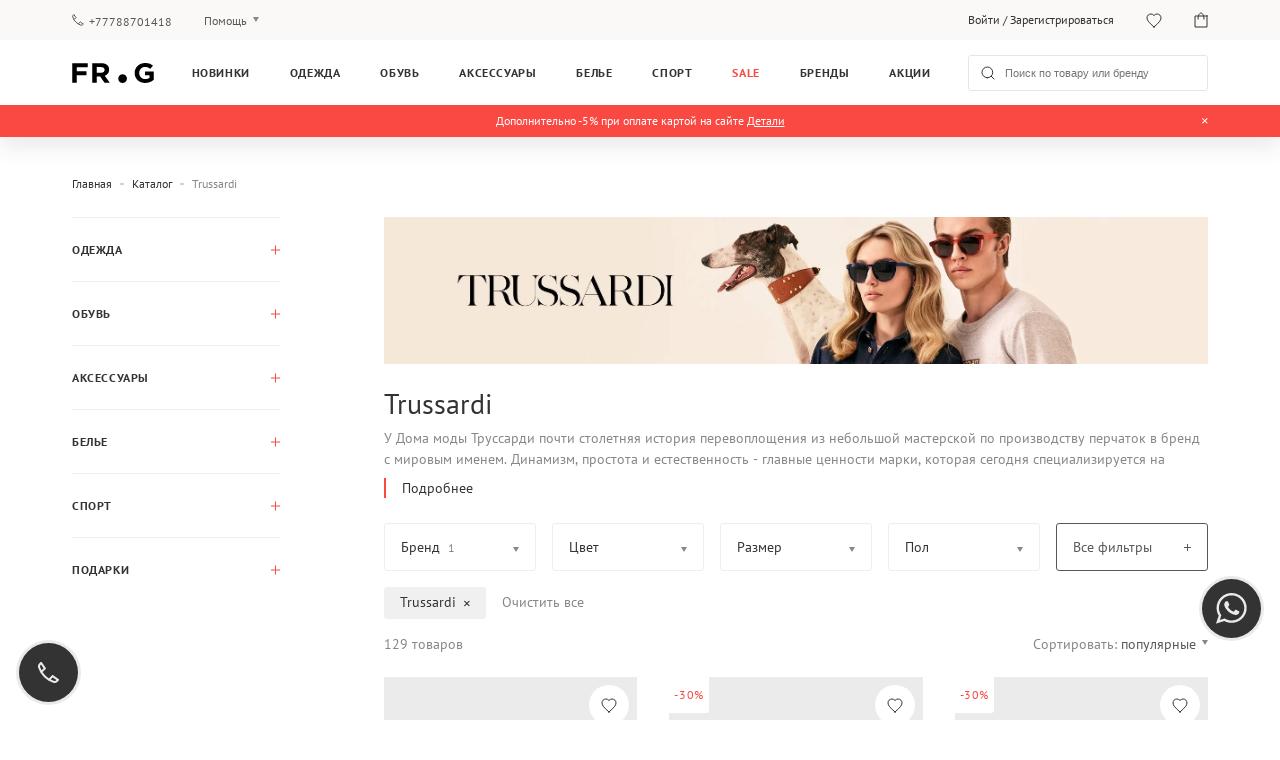

--- FILE ---
content_type: text/html; charset=UTF-8
request_url: https://frgroup.kz/store/trussardi
body_size: 45048
content:
<!DOCTYPE html>
<html lang="ru">
<head>
    <script>
    (function (w, d, s, l, i) {
        w[l] = w[l] || [];
        w[l].push({
            'gtm.start':
                new Date().getTime(), event: 'gtm.js'
        });
        var f = d.getElementsByTagName(s)[0],
            j = d.createElement(s), dl = l != 'dataLayer' ? '&l=' + l : '';
        j.defer = true;
        j.src =
            '//www.googletagmanager.com/gtm.js?id=' + i + dl;
        f.parentNode.insertBefore(j, f);
    })(window, document, 'script', 'dataLayer', 'GTM-TKZ2K5Q');
</script>    
<script defer src="https://www.googletagmanager.com/gtag/js?id=UA-168666861-1"></script>
<script>
    window.dataLayer = window.dataLayer || [];
    function gtag(){dataLayer.push(arguments);}
    gtag('js', new Date());
    gtag('config', 'UA-168666861-1');
</script>
    <link rel="preconnect" href="https://media.frgroup.kz">
    <link rel="preconnect" href="https://www.google.com.ua">
    <link rel="preconnect" href="https://stats.g.doubleclick.net">
    <link rel="preconnect" href="https://www.google-analytics.com">
    <link rel="preconnect" href="https://fonts.googleapis.com">
    <link rel="preload" href="/assets/webpack/fonts/PTSans/PTSans-Regular.woff" as="font" type="font/woff" crossorigin="anonymous"><link rel="preload" href="/assets/webpack/fonts/PTSans/PTSans-Bold.woff" as="font" type="font/woff" crossorigin="anonymous">    <meta charset="UTF-8">
    <meta http-equiv="Content-Language" content="ru">
    <meta name="viewport" content="user-scalable=no, initial-scale=1.0, width=device-width">
    <meta name="apple-itunes-app"
          content="app-id=6504421910, app-argument=https://frgroup.kz/store/trussardi">
    <meta name="csrf-param" content="_csrf">
<meta name="csrf-token" content="nUXJC-lqDMKPbYNq5X_9uTM8FfkMKLJ4CTZFTsggtFzQNZ5KnR5YkthcriCpL4_PfURQm1VF40wweD09kRHebA==">
    <title>Trussardi  — Только оригинал на сайте FR Group</title>
    <link rel="shortcut icon" href="https://media.frgroup.kz/images/46/14/919fa0b78d51fc9847f3f4050dd8.png">
    <meta name="description" content="Купить товары Trussardi  ★ Оригинальные товары у официального представителя а ▷ Интернет-магазин FR Group ✈ Быстрая доставка по Казахстану">
<meta property="og:url" content="https://frgroup.kz/store/trussardi">
<meta property="og:locale" content="ru_RU">
<meta property="og:site_name" content="FRGROUP">
<meta property="og:type" content="article">
<meta property="og:title" content="Trussardi  — Только оригинал на сайте FR Group">
<meta property="og:description" content="Купить товары Trussardi  ★ Оригинальные товары у официального представителя а ▷ Интернет-магазин FR Group ✈ Быстрая доставка по Казахстану">
<link href="https://frgroup.kz/store/trussardi" rel="alternate" hreflang="ru-KZ">
<link href="https://frgroup.kz/store/trussardi" rel="canonical">
<link href="/assets/webpack/style/38ca161.css" rel="preload" as="style" onload="this.rel=&#039;stylesheet&#039;">
<link href="/assets/webpack/js/8a14db.js" rel="preload" as="script">
<link href="/assets/webpack/style/84a99cf.css" rel="stylesheet" media="print" as="style" onload="this.media=&#039;screen and (min-width: 1025px)&#039;">
<link href="/assets/webpack/style/105f215.css" rel="stylesheet" media="print" as="style" onload="this.media=&#039;screen and (max-width: 1024px) and (min-width: 641px)&#039;">
<link href="/assets/webpack/style/e018eb0.css" rel="stylesheet" media="print" as="style" onload="this.media=&#039;screen and (max-width: 640px)&#039;">
<link href="/assets/webpack/style/93e5145.css" rel="stylesheet" media="print" as="style" onload="this.media=&#039;screen and (min-width: 1025px)&#039;">
<link href="/assets/webpack/style/577d962.css" rel="stylesheet" media="print" as="style" onload="this.media=&#039;screen and (max-width: 1024px) and (min-width: 641px)&#039;">
<link href="/assets/webpack/style/24e8645.css" rel="stylesheet" media="print" as="style" onload="this.media=&#039;screen and (max-width: 640px)&#039;">
<link href="/assets/webpack/style/2ebb170.css" rel="preload" as="style" onload="this.rel=&#039;stylesheet&#039;">
<link href="/assets/webpack/style/1afc041.css" rel="preload" media="screen and (max-width: 640px)" as="style" onload="this.rel=&#039;stylesheet&#039;">
<link href="/assets/webpack/style/fa25a4f.css" rel="stylesheet" media="print" as="style" onload="this.media=&#039;screen and (min-width: 1025px)&#039;">
<link href="/assets/webpack/style/c66ceb5.css" rel="stylesheet" media="print" as="style" onload="this.media=&#039;screen and (max-width: 1024px) and (min-width: 641px)&#039;">
<link href="/assets/webpack/style/ba5729e.css" rel="stylesheet" media="print" as="style" onload="this.media=&#039;screen and (max-width: 640px)&#039;">
<link href="/assets/webpack/style/38ca161.css" rel="stylesheet" async="async" preload>
<noscript><link href="/assets/webpack/style/84a99cf.css" rel="stylesheet" media="screen and (min-width: 1025px)" async="async"></noscript>
<noscript><link href="/assets/webpack/style/105f215.css" rel="stylesheet" media="screen and (max-width: 1024px) and (min-width: 641px)" async="async"></noscript>
<noscript><link href="/assets/webpack/style/e018eb0.css" rel="stylesheet" media="screen and (max-width: 640px)" async="async"></noscript>
<noscript><link href="/assets/webpack/style/93e5145.css" rel="stylesheet" media="screen and (min-width: 1025px)" async="async"></noscript>
<noscript><link href="/assets/webpack/style/577d962.css" rel="stylesheet" media="screen and (max-width: 1024px) and (min-width: 641px)" async="async"></noscript>
<noscript><link href="/assets/webpack/style/24e8645.css" rel="stylesheet" media="screen and (max-width: 640px)" async="async"></noscript>
<link href="/assets/webpack/style/2ebb170.css" rel="stylesheet" preload>
<link href="/assets/webpack/style/a7731e6.css" rel="stylesheet" media="screen and (min-width: 1025px)" async="async">
<link href="/assets/webpack/style/d968bec.css" rel="stylesheet" media="screen and (max-width: 1024px) and (min-width: 641px)" async="async">
<link href="/assets/webpack/style/1afc041.css" rel="stylesheet" media="screen and (max-width: 640px)" preload>
<noscript><link href="/assets/webpack/style/fa25a4f.css" rel="stylesheet" media="screen and (min-width: 1025px)" async="async"></noscript>
<noscript><link href="/assets/webpack/style/c66ceb5.css" rel="stylesheet" media="screen and (max-width: 1024px) and (min-width: 641px)" async="async"></noscript>
<noscript><link href="/assets/webpack/style/ba5729e.css" rel="stylesheet" media="screen and (max-width: 640px)" async="async"></noscript>    <script>
        window.language = 'ru';
        window.callCenterTime = "";
        window.freeDeliveryStartdDateTime = "2021-06-07 00:00:00";
        window.freeDeliveryEndDateTime = "2021-06-10 23:59:59";
        window.deliveryServiceUrl = "https://delivery.frgroup.kz/api";
        window.deliveryServiceVersion1 = "https://delivery.frgroup.kz/api/v1";
        window.deliveryServiceVersion2 = "https://delivery.frgroup.kz/api/v2";
        window.reCaptchaSiteKeyV3 = "6LcHCMcfAAAAAGeQvs3U-vi-JuCgd-I6YNhvbR5P";
        window.reCaptchaSiteKeyV2 = "6Lc0A8cfAAAAAFmFto5We6VXKPO7RS4DElvPMREj";
        window.maxProductsCheckoutCount = "3"; 
    </script>

</head>
<body>
<noscript>
    <iframe src="//www.googletagmanager.com/ns.html?id=GTM-TKZ2K5Q"
            height="0"
            width="0"
            style="display:none;visibility:hidden">
    </iframe>
</noscript>
<script>
    !function(f,b,e,v,n,t,s){if(f.fbq)return;n=f.fbq=function(){n.callMethod?
        n.callMethod.apply(n,arguments):n.queue.push(arguments)};if(!f._fbq)f._fbq=n;
        n.push=n;n.loaded=!0;n.version='2.0';n.queue=[];t=b.createElement(e);t.defer=!0;
        t.src=v;s=b.getElementsByTagName(e)[0];s.parentNode.insertBefore(t,s)}(window,
        document,'script','https://connect.facebook.net/en_US/fbevents.js');
    fbq('init', '725702814878350');
    fbq('track', 'PageView');
</script>
<noscript>
    <img height="1" width="1" style="display:none" alt="facebook-pixel"
               src="https://www.facebook.com/tr?id=725702814878350&ev=PageView&noscript=1"
    />
</noscript>
<script></script>

    
<header class="header">
    <div class="header__top container">
        <div class="header__top__col header__top__col__left">
            <a class="header-phone"
               href="tel:+77788701418">+77788701418</a>
            <div class="help-toggle dropdown">
                <a href="javascript:;" class="js-dropdown dropdown__current">Помощь</a>
                <ul class="dropdown__list">
                    <li>
                        <a href="/payment-shipping">Оплата и доставка</a>
                    </li>
                    <li>
                        <a href="/questions-answers">Вопросы и ответы</a>
                    </li>
                    <li>
                        <a href="/loyalty ">Клубная программа</a>
                    </li>
                    <li>
                        <a href="/guarantee ">Гарантия</a>
                    </li>
                </ul>
            </div>
        </div>
        <div class="header__top__col header__top__user">

                <p class="account "><a href="/login">Войти</a> / <a
                            href="/signup">Зарегистрироваться</a></p>

                <div class="dropdown account hidden">
                    <a href="/account/profile"
                       class="dropdown__current">Личный кабинет</a>
                    <ul class="dropdown__list dropdown__list--account">
                        <li>
                            <a href="/account/order">История покупок</a>
                        </li>
                        <li>
                            <a href="/account/details">Мои данные</a>
                        </li>
                        <li>
                            <a href="/account/address">Адрес для доставки</a>
                        </li>
                        <li>
                            <a href="/favorites">Избранное</a>
                        </li>
                        <li class="dropdown__list__card hidden">
                            <a href="/account/club-card">Клубная программа</a>
                        </li>
                        <li>
                            <a href="/account/subscription">Рассылки</a>
                        </li>
                        <li>
                            <a href="/account/password">Сменить пароль</a>
                        </li>
                        <li>
                            <a href="/logout" class="js-logout"
                               data-method="post">Выйти</a>
                        </li>
                    </ul>
                </div>

            <a class="wishlist favourite" href="/favorites">
                <span class="counter">2</span>
            </a>
            <a class="cart" href="/cart">
                <span class="counter">2</span>
            </a>
        </div>
    </div>
    <div class="header__menu container">
        <a href="javascript:;" class="btn btn--hamburger js-toggle-mobile-menu">
            <span class="line"></span>
            <span class="line"></span>
            <span class="line"></span>
        </a>
        <a href="/" class="logo">
            <img width="100%" height="100%" class="logo__large" src="https://frgroup.kz/assets/webpack/images/logo.svg"
                 alt="frgroup">
            <span class="logo__small">
                <!--[if !IE]>-->
                <picture>
                    <source media="(max-width: 641px)"
                            srcset="https://frgroup.kz/assets/webpack/images/logo-320.svg">
                    <img width="100%" height="100%" src="https://frgroup.kz/assets/webpack/images/mainLoader.svg"
                         title="frgroup">
                </picture>
                <!--<![endif]-->
                <!--[if IE]>
                <img src="https://frgroup.kz/assets/webpack/images/logo-320.svg"/>
                <![endif]-->
            </span>
        </a>
                    <ul class="main-menu">
                <li class="novelty no-hover first-level">
    <a href="/store/new">Новинки</a>
</li>
    <li>
        <a href="/store/odezhda">Одежда</a>
        <ul class="main-menu__submenu">

                            <li>
                    <a href="/store/women/odezhda">Женщинам</a>
                                            <ul>
                                                            <li>
                                    <a href="/store/women/odezhda/verkhnyaya-odezhda">Верхняя одежда</a>
                                </li>
                                                            <li>
                                    <a href="/store/women/odezhda/platya">Платья</a>
                                </li>
                                                            <li>
                                    <a href="/store/women/odezhda/dzhempery-i-svitery">Джемперы и свитеры</a>
                                </li>
                                                            <li>
                                    <a href="/store/women/odezhda/dzhinsy">Джинсы</a>
                                </li>
                                                            <li>
                                    <a href="/store/women/odezhda/bryuki">Брюки</a>
                                </li>
                                                            <li>
                                    <a href="/store/women/odezhda/futbolki-i-polo">Футболки и поло</a>
                                </li>
                                                            <li>
                                    <a href="/store/women/odezhda/trikotazh">Трикотаж</a>
                                </li>
                                                            <li>
                                    <a href="/store/women/odezhda/kardigany-i-kofty">Кардиганы и кофты</a>
                                </li>
                                                                                        <li>
                                    <a href="/store/women/odezhda">Вся одежда</a>
                                </li>
                                                    </ul>
                                    </li>
                            <li>
                    <a href="/store/man/odezhda">Мужчинам</a>
                                            <ul>
                                                            <li>
                                    <a href="/store/man/odezhda/verkhnyaya-odezhda">Верхняя одежда</a>
                                </li>
                                                            <li>
                                    <a href="/store/man/odezhda/dzhempery-i-svitery">Джемперы и свитеры</a>
                                </li>
                                                            <li>
                                    <a href="/store/man/odezhda/dzhinsy">Джинсы</a>
                                </li>
                                                            <li>
                                    <a href="/store/man/odezhda/trikotazh">Трикотаж</a>
                                </li>
                                                            <li>
                                    <a href="/store/man/odezhda/kardigany-i-kofty">Кардиганы и кофты</a>
                                </li>
                                                            <li>
                                    <a href="/store/man/odezhda/pidzhaki-i-kostyumy">Пиджаки и костюмы</a>
                                </li>
                                                            <li>
                                    <a href="/store/man/odezhda/bluzy-i-rubashki">Блузы и рубашки</a>
                                </li>
                                                            <li>
                                    <a href="/store/man/odezhda/futbolki-i-polo">Футболки и поло</a>
                                </li>
                                                            <li>
                                    <a href="/store/man/odezhda/bryuki">Брюки</a>
                                </li>
                                                                                        <li>
                                    <a href="/store/man/odezhda">Вся одежда</a>
                                </li>
                                                    </ul>
                                    </li>
                            <li>
                    <a href="/store/boys+girls/odezhda">Детям</a>
                                            <ul>
                                                            <li>
                                    <a href="/store/boys+girls/odezhda/verkhnyaya-odezhda">Верхняя одежда</a>
                                </li>
                                                            <li>
                                    <a href="/store/boys+girls/odezhda/trikotazh">Трикотаж</a>
                                </li>
                                                            <li>
                                    <a href="/store/boys+girls/odezhda/bryuki">Брюки</a>
                                </li>
                                                            <li>
                                    <a href="/store/boys+girls/odezhda/sportivnaya-odezhda-2">Спортивная одежда</a>
                                </li>
                                                            <li>
                                    <a href="/store/boys+girls/odezhda/futbolki-i-polo">Футболки и поло</a>
                                </li>
                                                                                        <li>
                                    <a href="/store/boys+girls/odezhda">Вся одежда</a>
                                </li>
                                                    </ul>
                                    </li>
            
                            <li>
                    <a href="/brands">Бренды</a>
                    <ul>
                                                    <li>
                                <a href="/store/odezhda/blackpepper">BLACKPEPPER</a>
                            </li>
                                                    <li>
                                <a href="/store/odezhda/calvin-klein">Calvin Klein</a>
                            </li>
                                                    <li>
                                <a href="/store/odezhda/calvin-klein-jeans">Calvin Klein Jeans</a>
                            </li>
                                                    <li>
                                <a href="/store/odezhda/calvin-klein-performance">Calvin Klein Performance</a>
                            </li>
                                                    <li>
                                <a href="/store/odezhda/diesel">Diesel</a>
                            </li>
                                                    <li>
                                <a href="/store/odezhda/etam">Etam</a>
                            </li>
                                                <li>
                            <a href="/store/odezhda">Все бренды</a>
                        </li>
                    </ul>
                </li>
                    </ul>
    </li>
    <li>
        <a href="/store/obuv">Обувь</a>
        <ul class="main-menu__submenu">

                            <li>
                    <a href="/store/women/obuv">Женщинам</a>
                                            <ul>
                                                            <li>
                                    <a href="/store/women/obuv/botinki-i-sapogi">Ботинки и сапоги</a>
                                </li>
                                                            <li>
                                    <a href="/store/women/obuv/krossovki">Кроссовки</a>
                                </li>
                                                            <li>
                                    <a href="/store/women/obuv/tufli">Туфли</a>
                                </li>
                                                            <li>
                                    <a href="/store/women/obuv/domashnie-tapochki">Домашние тапочки</a>
                                </li>
                                                                                        <li>
                                    <a href="/store/women/obuv">Вся обувь</a>
                                </li>
                                                    </ul>
                                    </li>
                            <li>
                    <a href="/store/man/obuv">Мужчинам</a>
                                            <ul>
                                                            <li>
                                    <a href="/store/man/obuv/botinki-i-sapogi">Ботинки и сапоги</a>
                                </li>
                                                            <li>
                                    <a href="/store/man/obuv/krossovki">Кроссовки</a>
                                </li>
                                                            <li>
                                    <a href="/store/man/obuv/tufli">Туфли</a>
                                </li>
                                                            <li>
                                    <a href="/store/man/obuv/sandalii-i-shlepanczy">Сандалии и шлепанцы</a>
                                </li>
                                                            <li>
                                    <a href="/store/man/obuv/domashnie-tapochki">Домашние тапочки</a>
                                </li>
                                                                                        <li>
                                    <a href="/store/man/obuv">Вся обувь</a>
                                </li>
                                                    </ul>
                                    </li>
                            <li>
                    <a href="/store/boys+girls/obuv">Детям</a>
                                            <ul>
                                                            <li>
                                    <a href="/store/boys+girls/obuv/botinki">Ботинки</a>
                                </li>
                                                            <li>
                                    <a href="/store/boys+girls/obuv/krossovki">Кроссовки</a>
                                </li>
                                                                                        <li>
                                    <a href="/store/boys+girls/obuv">Вся обувь</a>
                                </li>
                                                    </ul>
                                    </li>
            
                            <li>
                    <a href="/brands">Бренды</a>
                    <ul>
                                                    <li>
                                <a href="/store/obuv/anacapri">Anacapri</a>
                            </li>
                                                    <li>
                                <a href="/store/obuv/arezzo">Arezzo</a>
                            </li>
                                                    <li>
                                <a href="/store/obuv/bohonomad">BOHONOMAD</a>
                            </li>
                                                    <li>
                                <a href="/store/obuv/bearpaw">Bearpaw</a>
                            </li>
                                                    <li>
                                <a href="/store/obuv/copenhagen-studios">COPENHAGEN STUDIOS</a>
                            </li>
                                                    <li>
                                <a href="/store/obuv/calvin-klein">Calvin Klein</a>
                            </li>
                                                <li>
                            <a href="/store/obuv">Все бренды</a>
                        </li>
                    </ul>
                </li>
                    </ul>
    </li>
    <li>
        <a href="/store/aksessuary">Аксессуары</a>
        <ul class="main-menu__submenu">

                            <li>
                    <a href="/store/women/aksessuary">Женщинам</a>
                                            <ul>
                                                            <li>
                                    <a href="/store/women/aksessuary/golovnye-ubory">Головные уборы</a>
                                </li>
                                                            <li>
                                    <a href="/store/women/aksessuary/sumki-i-ryukzaki">Сумки и рюкзаки</a>
                                </li>
                                                            <li>
                                    <a href="/store/women/aksessuary/sharfy-i-perchatki">Шарфы и перчатки</a>
                                </li>
                                                            <li>
                                    <a href="/store/women/aksessuary/kolgotki-i-chulki">Колготки и чулки</a>
                                </li>
                                                            <li>
                                    <a href="/store/women/aksessuary/drugie-aksessuary">Другие аксессуары</a>
                                </li>
                                                                                        <li>
                                    <a href="/store/women/aksessuary">Все аксессуары</a>
                                </li>
                                                    </ul>
                                    </li>
                            <li>
                    <a href="/store/man/aksessuary">Мужчинам</a>
                                            <ul>
                                                            <li>
                                    <a href="/store/man/aksessuary/golovnye-ubory">Головные уборы</a>
                                </li>
                                                            <li>
                                    <a href="/store/man/aksessuary/sumki-i-ryukzaki">Сумки и рюкзаки</a>
                                </li>
                                                            <li>
                                    <a href="/store/man/aksessuary/sharfy-i-perchatki">Шарфы и перчатки</a>
                                </li>
                                                            <li>
                                    <a href="/store/man/aksessuary/noski">Носки</a>
                                </li>
                                                            <li>
                                    <a href="/store/man/aksessuary/drugie-aksessuary">Другие аксессуары</a>
                                </li>
                                                                                        <li>
                                    <a href="/store/man/aksessuary">Все аксессуары</a>
                                </li>
                                                    </ul>
                                    </li>
            
                            <li>
                    <a href="/brands">Бренды</a>
                    <ul>
                                                    <li>
                                <a href="/store/aksessuary/bikkembergs">Bikkembergs</a>
                            </li>
                                                    <li>
                                <a href="/store/aksessuary/copenhagen-studios">COPENHAGEN STUDIOS</a>
                            </li>
                                                    <li>
                                <a href="/store/aksessuary/calvin-klein">Calvin Klein</a>
                            </li>
                                                    <li>
                                <a href="/store/aksessuary/calvin-klein-jeans">Calvin Klein Jeans</a>
                            </li>
                                                    <li>
                                <a href="/store/aksessuary/cerruti">Cerruti</a>
                            </li>
                                                    <li>
                                <a href="/store/aksessuary/cerruti-1881">Cerruti 1881</a>
                            </li>
                                                <li>
                            <a href="/store/aksessuary">Все бренды</a>
                        </li>
                    </ul>
                </li>
                    </ul>
    </li>
    <li>
        <a href="/store/bele">Белье</a>
        <ul class="main-menu__submenu">

                            <li>
                    <a href="/store/women/bele">Женщинам</a>
                                            <ul>
                                                            <li>
                                    <a href="/store/women/bele/nabory-belya">Наборы белья</a>
                                </li>
                                                            <li>
                                    <a href="/store/women/bele/nizhnee-bele">Нижнее белье</a>
                                </li>
                                                            <li>
                                    <a href="/store/women/bele/odezhda-dlya-doma-i-sna">Одежда для дома и сна</a>
                                </li>
                                                                                        <li>
                                    <a href="/store/women/bele">Все белье</a>
                                </li>
                                                    </ul>
                                    </li>
                            <li>
                    <a href="/store/man/bele">Мужчинам</a>
                                            <ul>
                                                            <li>
                                    <a href="/store/man/bele/nabory-belya">Наборы белья</a>
                                </li>
                                                            <li>
                                    <a href="/store/man/bele/nizhnee-bele">Нижнее белье</a>
                                </li>
                                                            <li>
                                    <a href="/store/man/bele/odezhda-dlya-doma-i-sna">Одежда для дома и сна</a>
                                </li>
                                                                                        <li>
                                    <a href="/store/man/bele">Все белье</a>
                                </li>
                                                    </ul>
                                    </li>
            
                            <li>
                    <a href="/brands">Бренды</a>
                    <ul>
                                                    <li>
                                <a href="/store/bele/calvin-klein">Calvin Klein</a>
                            </li>
                                                    <li>
                                <a href="/store/bele/calvin-klein-jeans">Calvin Klein Jeans</a>
                            </li>
                                                    <li>
                                <a href="/store/bele/diesel">Diesel</a>
                            </li>
                                                    <li>
                                <a href="/store/bele/etam">Etam</a>
                            </li>
                                                    <li>
                                <a href="/store/bele/g-star-raw">G-Star Raw</a>
                            </li>
                                                    <li>
                                <a href="/store/bele/hugo-boss">HUGO BOSS</a>
                            </li>
                                                <li>
                            <a href="/store/bele">Все бренды</a>
                        </li>
                    </ul>
                </li>
                    </ul>
    </li>
    <li>
        <a href="/store/sport">Спорт</a>
        <ul class="main-menu__submenu">

                            <li>
                    <a href="/store/women/sport">Женщинам</a>
                                            <ul>
                                                            <li>
                                    <a href="/store/women/sport/aksessuary-dlya-sporta">Аксессуары для спорта</a>
                                </li>
                                                            <li>
                                    <a href="/store/women/sport/sportivnaya-odezhda">Спортивная одежда</a>
                                </li>
                                                                                </ul>
                                    </li>
                            <li>
                    <a href="/store/man/sport">Мужчинам</a>
                                            <ul>
                                                            <li>
                                    <a href="/store/man/sport/aksessuary-dlya-sporta">Аксессуары для спорта</a>
                                </li>
                                                            <li>
                                    <a href="/store/man/sport/sportivnaya-odezhda">Спортивная одежда</a>
                                </li>
                                                                                </ul>
                                    </li>
                            <li>
                    <a href="/store/boys+girls/sport">Детям</a>
                                            <ul>
                                                            <li>
                                    <a href="/store/boys+girls/sport/aksessuary-dlya-sporta">Аксессуары для спорта</a>
                                </li>
                                                            <li>
                                    <a href="/store/boys+girls/sport/sportivnaya-odezhda">Спортивная одежда</a>
                                </li>
                                                                                </ul>
                                    </li>
            
                            <li>
                    <a href="/brands">Бренды</a>
                    <ul>
                                                    <li>
                                <a href="/store/sport/etam">Etam</a>
                            </li>
                                                    <li>
                                <a href="/store/sport/under-armour">Under Armour</a>
                            </li>
                                                <li>
                            <a href="/store/sport">Все бренды</a>
                        </li>
                    </ul>
                </li>
                    </ul>
    </li>
<li class="sale no-hover first-level">
    <a href="/store/sale">Sale</a>
</li>
<li>
    <a href="/brands">Бренды</a>
    <ul class="main-menu__submenu main-menu__submenu--brands">
                    <li>
                            </li>
        
                    <li>
                <span>Топ бренды</span>
                <ul>
                                            <li>
                            <a href="/store/tommy-hilfiger">Tommy Hilfiger</a>
                        </li>
                                            <li>
                            <a href="/store/calvin-klein">Calvin Klein</a>
                        </li>
                                            <li>
                            <a href="/store/diesel">Diesel</a>
                        </li>
                                            <li>
                            <a href="/store/under-armour">Under Armour</a>
                        </li>
                                            <li>
                            <a href="/store/etam">Etam</a>
                        </li>
                                            <li>
                            <a href="/store/pepe-jeans">Pepe Jeans</a>
                        </li>
                                            <li>
                            <a href="/store/calvin-klein-jeans">Calvin Klein Jeans</a>
                        </li>
                                            <li>
                            <a href="/store/prpy">PRPY</a>
                        </li>
                                            <li>
                            <a href="/store/guess">Guess</a>
                        </li>
                                            <li>
                            <a href="/store/trussardi">Trussardi</a>
                        </li>
                                            <li>
                            <a href="/store/tommy-jeans">Tommy Jeans</a>
                        </li>
                                            <li>
                            <a href="/store/replay">Replay</a>
                        </li>
                                            <li>
                            <a href="/store/gant">Gant</a>
                        </li>
                                        <li>
                        <a href="/brands">
                            Все бренды                        </a>
                    </li>
                </ul>
            </li>
        
                    <li class="banners">
                                    <a href="/walker" class="">
                        <span>Walker</span>
                        <!--[if !IE]>-->
                        <div class="image_banner">
                            <picture class="lazy-image" data-dont-load-on-scroll="true">
                                <source media="(max-width: 640px)" srcset="https://frgroup.kz/assets/webpack/images/mainLoader.svg" data-srcset="https://media.frgroup.kz/images/7b/22/b6ad667c8d311496e5b83e0a76cd.jpg ">
                                <source media="(min-width: 641px)" srcset="https://frgroup.kz/assets/webpack/images/mainLoader.svg" data-srcset="https://media.frgroup.kz/images/7b/22/b6ad667c8d311496e5b83e0a76cd.jpg ">

                                <img height="180px" src="https://frgroup.kz/assets/webpack/images/mainLoader.svg" alt="Walker" title="Walker" />
                            </picture>
                        </div>
                        <!--<![endif]-->
                        <!--[if IE]>
                        <img class="lazy-image" src="https://media.frgroup.kz/images/7b/22/b6ad667c8d311496e5b83e0a76cd.jpg"
                             alt="Walker"
                             title="Walker"
                        />
                        <![endif]-->

                    </a>
                                    <a href="/underarmour" class="">
                        <span>Under Armour </span>
                        <!--[if !IE]>-->
                        <div class="image_banner">
                            <picture class="lazy-image" data-dont-load-on-scroll="true">
                                <source media="(max-width: 640px)" srcset="https://frgroup.kz/assets/webpack/images/mainLoader.svg" data-srcset="https://media.frgroup.kz/images/aa/24/3f1843e61413aad77219fe3add4d.jpg ">
                                <source media="(min-width: 641px)" srcset="https://frgroup.kz/assets/webpack/images/mainLoader.svg" data-srcset="https://media.frgroup.kz/images/aa/24/3f1843e61413aad77219fe3add4d.jpg ">

                                <img height="180px" src="https://frgroup.kz/assets/webpack/images/mainLoader.svg" alt="Under Armour " title="Under Armour " />
                            </picture>
                        </div>
                        <!--<![endif]-->
                        <!--[if IE]>
                        <img class="lazy-image" src="https://media.frgroup.kz/images/aa/24/3f1843e61413aad77219fe3add4d.jpg"
                             alt="Under Armour "
                             title="Under Armour "
                        />
                        <![endif]-->

                    </a>
                                    <a href="/tommyhilfiger" class="">
                        <span>Tommy Hilfiger</span>
                        <!--[if !IE]>-->
                        <div class="image_banner">
                            <picture class="lazy-image" data-dont-load-on-scroll="true">
                                <source media="(max-width: 640px)" srcset="https://frgroup.kz/assets/webpack/images/mainLoader.svg" data-srcset="https://media.frgroup.kz/images/05/f7/808ef33334e650d76123e7d37b83.png ">
                                <source media="(min-width: 641px)" srcset="https://frgroup.kz/assets/webpack/images/mainLoader.svg" data-srcset="https://media.frgroup.kz/images/05/f7/808ef33334e650d76123e7d37b83.png ">

                                <img height="180px" src="https://frgroup.kz/assets/webpack/images/mainLoader.svg" alt="Tommy Hilfiger" title="Tommy Hilfiger" />
                            </picture>
                        </div>
                        <!--<![endif]-->
                        <!--[if IE]>
                        <img class="lazy-image" src="https://media.frgroup.kz/images/05/f7/808ef33334e650d76123e7d37b83.png"
                             alt="Tommy Hilfiger"
                             title="Tommy Hilfiger"
                        />
                        <![endif]-->

                    </a>
                            </li>
            </ul>
</li><li class="first-level no-hover">
    <a href="/discount-news">Акции</a>
</li>
                <li class="main-menu-overlay"></li>
            </ul>
                <form action="/store" class="search">
            <div>
                <input type="search" name="s" autocomplete="off"
                       placeholder="Поиск по товару или бренду">
                <span class="clear-field"></span>
            </div>
        </form>
        <div class="mobile-actions">
            <a href="javascript:;" class="mobile-search"></a>
            <a class="wishlist favourite" href="/favorites">
                <span class="counter">2</span>
            </a>
            <a class="cart" href="/cart">
                <span class="counter">2</span>
            </a>
        </div>
    </div>
    <div class="header__info " style="background-color: #f94942">
    <div class="container">
        <div class="header__info-texts ">
            <div class="header__info-text text-1" style="color: #ffffff"><span>Дополнительно -5% при оплате картой  на сайте <a style="color:#ffffff;text-decoration: underline;" href="https://frgroup.kz/discounts/product/66fa82db83375">Детали</a></span></div>
                            <div class="header__info-close"></div>
                    </div>
    </div>
</div></header>
<div class="mobile-menu">
    <a href="javascript:;" class="mobile-menu__close js-close-mobile-menu"></a>

    
    <div class="mobile-menu__wrapper mobile-menu__wrapper--indent">
        <ul>
            <li class="first-level">
                <a href="/" >Главная страница</a>
            </li>
            <li class="novelty no-hover first-level">
    <a href="/store/new">Новинки</a>
</li>
    <li class="first-level">
        <div class="category-container js-open-second-level">
            <a href="/store/odezhda">Одежда</a>
            <span class="category-container__arrow-right"></span>
        </div>
        <div class="mobile-submenu js-second-level">
            <a href="javascript:;" class="mobile-menu__close js-close-mobile-menu"></a>

            
            <div class="mobile-submenu__header">
                <a href="javascript:;" class="mobile-submenu__close js-close-second-level"></a>
                <span>Одежда</span>
            </div>

            <div class="mobile-submenu__wrapper">
                <ul>
                    
                        <li>
                            <a href="javascript:;"
                               class="mobile-fold js-mobile-fold">Женщинам</a>
                                                            <ul>
                                                                            <li>
                                            <a href="/store/women/odezhda/verkhnyaya-odezhda">Верхняя одежда</a>
                                        </li>
                                                                            <li>
                                            <a href="/store/women/odezhda/platya">Платья</a>
                                        </li>
                                                                            <li>
                                            <a href="/store/women/odezhda/dzhempery-i-svitery">Джемперы и свитеры</a>
                                        </li>
                                                                            <li>
                                            <a href="/store/women/odezhda/dzhinsy">Джинсы</a>
                                        </li>
                                                                            <li>
                                            <a href="/store/women/odezhda/bryuki">Брюки</a>
                                        </li>
                                                                            <li>
                                            <a href="/store/women/odezhda/futbolki-i-polo">Футболки и поло</a>
                                        </li>
                                                                            <li>
                                            <a href="/store/women/odezhda/trikotazh">Трикотаж</a>
                                        </li>
                                                                            <li>
                                            <a href="/store/women/odezhda/kardigany-i-kofty">Кардиганы и кофты</a>
                                        </li>
                                    
                                                                            <li>
                                            <a href="/store/women/odezhda">Вся одежда</a>
                                        </li>
                                                                    </ul>
                                                    </li>
                    
                        <li>
                            <a href="javascript:;"
                               class="mobile-fold js-mobile-fold">Мужчинам</a>
                                                            <ul>
                                                                            <li>
                                            <a href="/store/man/odezhda/verkhnyaya-odezhda">Верхняя одежда</a>
                                        </li>
                                                                            <li>
                                            <a href="/store/man/odezhda/dzhempery-i-svitery">Джемперы и свитеры</a>
                                        </li>
                                                                            <li>
                                            <a href="/store/man/odezhda/dzhinsy">Джинсы</a>
                                        </li>
                                                                            <li>
                                            <a href="/store/man/odezhda/trikotazh">Трикотаж</a>
                                        </li>
                                                                            <li>
                                            <a href="/store/man/odezhda/kardigany-i-kofty">Кардиганы и кофты</a>
                                        </li>
                                                                            <li>
                                            <a href="/store/man/odezhda/pidzhaki-i-kostyumy">Пиджаки и костюмы</a>
                                        </li>
                                                                            <li>
                                            <a href="/store/man/odezhda/bluzy-i-rubashki">Блузы и рубашки</a>
                                        </li>
                                                                            <li>
                                            <a href="/store/man/odezhda/futbolki-i-polo">Футболки и поло</a>
                                        </li>
                                                                            <li>
                                            <a href="/store/man/odezhda/bryuki">Брюки</a>
                                        </li>
                                    
                                                                            <li>
                                            <a href="/store/man/odezhda">Вся одежда</a>
                                        </li>
                                                                    </ul>
                                                    </li>
                    
                        <li>
                            <a href="javascript:;"
                               class="mobile-fold js-mobile-fold">Детям</a>
                                                            <ul>
                                                                            <li>
                                            <a href="/store/boys+girls/odezhda/verkhnyaya-odezhda">Верхняя одежда</a>
                                        </li>
                                                                            <li>
                                            <a href="/store/boys+girls/odezhda/trikotazh">Трикотаж</a>
                                        </li>
                                                                            <li>
                                            <a href="/store/boys+girls/odezhda/bryuki">Брюки</a>
                                        </li>
                                                                            <li>
                                            <a href="/store/boys+girls/odezhda/sportivnaya-odezhda-2">Спортивная одежда</a>
                                        </li>
                                                                            <li>
                                            <a href="/store/boys+girls/odezhda/futbolki-i-polo">Футболки и поло</a>
                                        </li>
                                    
                                                                            <li>
                                            <a href="/store/boys+girls/odezhda">Вся одежда</a>
                                        </li>
                                                                    </ul>
                                                    </li>
                    
                                            <li>
                            <a href="javascript:;" class="mobile-fold js-mobile-fold">Бренды</a>
                            <ul>
                                                                    <li>
                                        <a href="/store/odezhda/blackpepper">BLACKPEPPER</a>
                                    </li>
                                                                    <li>
                                        <a href="/store/odezhda/calvin-klein">Calvin Klein</a>
                                    </li>
                                                                    <li>
                                        <a href="/store/odezhda/calvin-klein-jeans">Calvin Klein Jeans</a>
                                    </li>
                                                                    <li>
                                        <a href="/store/odezhda/calvin-klein-performance">Calvin Klein Performance</a>
                                    </li>
                                                                    <li>
                                        <a href="/store/odezhda/diesel">Diesel</a>
                                    </li>
                                                                    <li>
                                        <a href="/store/odezhda/etam">Etam</a>
                                    </li>
                                                                <li>
                                    <a href="/brands">Все бренды</a>
                                </li>
                            </ul>
                        </li>
                                    </ul>
            </div>
        </div>
    </li>
    <li class="first-level">
        <div class="category-container js-open-second-level">
            <a href="/store/obuv">Обувь</a>
            <span class="category-container__arrow-right"></span>
        </div>
        <div class="mobile-submenu js-second-level">
            <a href="javascript:;" class="mobile-menu__close js-close-mobile-menu"></a>

            
            <div class="mobile-submenu__header">
                <a href="javascript:;" class="mobile-submenu__close js-close-second-level"></a>
                <span>Обувь</span>
            </div>

            <div class="mobile-submenu__wrapper">
                <ul>
                    
                        <li>
                            <a href="javascript:;"
                               class="mobile-fold js-mobile-fold">Женщинам</a>
                                                            <ul>
                                                                            <li>
                                            <a href="/store/women/obuv/botinki-i-sapogi">Ботинки и сапоги</a>
                                        </li>
                                                                            <li>
                                            <a href="/store/women/obuv/krossovki">Кроссовки</a>
                                        </li>
                                                                            <li>
                                            <a href="/store/women/obuv/tufli">Туфли</a>
                                        </li>
                                                                            <li>
                                            <a href="/store/women/obuv/domashnie-tapochki">Домашние тапочки</a>
                                        </li>
                                    
                                                                            <li>
                                            <a href="/store/women/obuv">Вся обувь</a>
                                        </li>
                                                                    </ul>
                                                    </li>
                    
                        <li>
                            <a href="javascript:;"
                               class="mobile-fold js-mobile-fold">Мужчинам</a>
                                                            <ul>
                                                                            <li>
                                            <a href="/store/man/obuv/botinki-i-sapogi">Ботинки и сапоги</a>
                                        </li>
                                                                            <li>
                                            <a href="/store/man/obuv/krossovki">Кроссовки</a>
                                        </li>
                                                                            <li>
                                            <a href="/store/man/obuv/tufli">Туфли</a>
                                        </li>
                                                                            <li>
                                            <a href="/store/man/obuv/sandalii-i-shlepanczy">Сандалии и шлепанцы</a>
                                        </li>
                                                                            <li>
                                            <a href="/store/man/obuv/domashnie-tapochki">Домашние тапочки</a>
                                        </li>
                                    
                                                                            <li>
                                            <a href="/store/man/obuv">Вся обувь</a>
                                        </li>
                                                                    </ul>
                                                    </li>
                    
                        <li>
                            <a href="javascript:;"
                               class="mobile-fold js-mobile-fold">Детям</a>
                                                            <ul>
                                                                            <li>
                                            <a href="/store/boys+girls/obuv/botinki">Ботинки</a>
                                        </li>
                                                                            <li>
                                            <a href="/store/boys+girls/obuv/krossovki">Кроссовки</a>
                                        </li>
                                    
                                                                            <li>
                                            <a href="/store/boys+girls/obuv">Вся обувь</a>
                                        </li>
                                                                    </ul>
                                                    </li>
                    
                                            <li>
                            <a href="javascript:;" class="mobile-fold js-mobile-fold">Бренды</a>
                            <ul>
                                                                    <li>
                                        <a href="/store/obuv/anacapri">Anacapri</a>
                                    </li>
                                                                    <li>
                                        <a href="/store/obuv/arezzo">Arezzo</a>
                                    </li>
                                                                    <li>
                                        <a href="/store/obuv/bohonomad">BOHONOMAD</a>
                                    </li>
                                                                    <li>
                                        <a href="/store/obuv/bearpaw">Bearpaw</a>
                                    </li>
                                                                    <li>
                                        <a href="/store/obuv/copenhagen-studios">COPENHAGEN STUDIOS</a>
                                    </li>
                                                                    <li>
                                        <a href="/store/obuv/calvin-klein">Calvin Klein</a>
                                    </li>
                                                                <li>
                                    <a href="/brands">Все бренды</a>
                                </li>
                            </ul>
                        </li>
                                    </ul>
            </div>
        </div>
    </li>
    <li class="first-level">
        <div class="category-container js-open-second-level">
            <a href="/store/aksessuary">Аксессуары</a>
            <span class="category-container__arrow-right"></span>
        </div>
        <div class="mobile-submenu js-second-level">
            <a href="javascript:;" class="mobile-menu__close js-close-mobile-menu"></a>

            
            <div class="mobile-submenu__header">
                <a href="javascript:;" class="mobile-submenu__close js-close-second-level"></a>
                <span>Аксессуары</span>
            </div>

            <div class="mobile-submenu__wrapper">
                <ul>
                    
                        <li>
                            <a href="javascript:;"
                               class="mobile-fold js-mobile-fold">Женщинам</a>
                                                            <ul>
                                                                            <li>
                                            <a href="/store/women/aksessuary/golovnye-ubory">Головные уборы</a>
                                        </li>
                                                                            <li>
                                            <a href="/store/women/aksessuary/sumki-i-ryukzaki">Сумки и рюкзаки</a>
                                        </li>
                                                                            <li>
                                            <a href="/store/women/aksessuary/sharfy-i-perchatki">Шарфы и перчатки</a>
                                        </li>
                                                                            <li>
                                            <a href="/store/women/aksessuary/kolgotki-i-chulki">Колготки и чулки</a>
                                        </li>
                                                                            <li>
                                            <a href="/store/women/aksessuary/drugie-aksessuary">Другие аксессуары</a>
                                        </li>
                                    
                                                                            <li>
                                            <a href="/store/women/aksessuary">Все аксессуары</a>
                                        </li>
                                                                    </ul>
                                                    </li>
                    
                        <li>
                            <a href="javascript:;"
                               class="mobile-fold js-mobile-fold">Мужчинам</a>
                                                            <ul>
                                                                            <li>
                                            <a href="/store/man/aksessuary/golovnye-ubory">Головные уборы</a>
                                        </li>
                                                                            <li>
                                            <a href="/store/man/aksessuary/sumki-i-ryukzaki">Сумки и рюкзаки</a>
                                        </li>
                                                                            <li>
                                            <a href="/store/man/aksessuary/sharfy-i-perchatki">Шарфы и перчатки</a>
                                        </li>
                                                                            <li>
                                            <a href="/store/man/aksessuary/noski">Носки</a>
                                        </li>
                                                                            <li>
                                            <a href="/store/man/aksessuary/drugie-aksessuary">Другие аксессуары</a>
                                        </li>
                                    
                                                                            <li>
                                            <a href="/store/man/aksessuary">Все аксессуары</a>
                                        </li>
                                                                    </ul>
                                                    </li>
                    
                                            <li>
                            <a href="javascript:;" class="mobile-fold js-mobile-fold">Бренды</a>
                            <ul>
                                                                    <li>
                                        <a href="/store/aksessuary/bikkembergs">Bikkembergs</a>
                                    </li>
                                                                    <li>
                                        <a href="/store/aksessuary/copenhagen-studios">COPENHAGEN STUDIOS</a>
                                    </li>
                                                                    <li>
                                        <a href="/store/aksessuary/calvin-klein">Calvin Klein</a>
                                    </li>
                                                                    <li>
                                        <a href="/store/aksessuary/calvin-klein-jeans">Calvin Klein Jeans</a>
                                    </li>
                                                                    <li>
                                        <a href="/store/aksessuary/cerruti">Cerruti</a>
                                    </li>
                                                                    <li>
                                        <a href="/store/aksessuary/cerruti-1881">Cerruti 1881</a>
                                    </li>
                                                                <li>
                                    <a href="/brands">Все бренды</a>
                                </li>
                            </ul>
                        </li>
                                    </ul>
            </div>
        </div>
    </li>
    <li class="first-level">
        <div class="category-container js-open-second-level">
            <a href="/store/bele">Белье</a>
            <span class="category-container__arrow-right"></span>
        </div>
        <div class="mobile-submenu js-second-level">
            <a href="javascript:;" class="mobile-menu__close js-close-mobile-menu"></a>

            
            <div class="mobile-submenu__header">
                <a href="javascript:;" class="mobile-submenu__close js-close-second-level"></a>
                <span>Белье</span>
            </div>

            <div class="mobile-submenu__wrapper">
                <ul>
                    
                        <li>
                            <a href="javascript:;"
                               class="mobile-fold js-mobile-fold">Женщинам</a>
                                                            <ul>
                                                                            <li>
                                            <a href="/store/women/bele/nabory-belya">Наборы белья</a>
                                        </li>
                                                                            <li>
                                            <a href="/store/women/bele/nizhnee-bele">Нижнее белье</a>
                                        </li>
                                                                            <li>
                                            <a href="/store/women/bele/odezhda-dlya-doma-i-sna">Одежда для дома и сна</a>
                                        </li>
                                    
                                                                            <li>
                                            <a href="/store/women/bele">Все белье</a>
                                        </li>
                                                                    </ul>
                                                    </li>
                    
                        <li>
                            <a href="javascript:;"
                               class="mobile-fold js-mobile-fold">Мужчинам</a>
                                                            <ul>
                                                                            <li>
                                            <a href="/store/man/bele/nabory-belya">Наборы белья</a>
                                        </li>
                                                                            <li>
                                            <a href="/store/man/bele/nizhnee-bele">Нижнее белье</a>
                                        </li>
                                                                            <li>
                                            <a href="/store/man/bele/odezhda-dlya-doma-i-sna">Одежда для дома и сна</a>
                                        </li>
                                    
                                                                            <li>
                                            <a href="/store/man/bele">Все белье</a>
                                        </li>
                                                                    </ul>
                                                    </li>
                    
                                            <li>
                            <a href="javascript:;" class="mobile-fold js-mobile-fold">Бренды</a>
                            <ul>
                                                                    <li>
                                        <a href="/store/bele/calvin-klein">Calvin Klein</a>
                                    </li>
                                                                    <li>
                                        <a href="/store/bele/calvin-klein-jeans">Calvin Klein Jeans</a>
                                    </li>
                                                                    <li>
                                        <a href="/store/bele/diesel">Diesel</a>
                                    </li>
                                                                    <li>
                                        <a href="/store/bele/etam">Etam</a>
                                    </li>
                                                                    <li>
                                        <a href="/store/bele/g-star-raw">G-Star Raw</a>
                                    </li>
                                                                    <li>
                                        <a href="/store/bele/hugo-boss">HUGO BOSS</a>
                                    </li>
                                                                <li>
                                    <a href="/brands">Все бренды</a>
                                </li>
                            </ul>
                        </li>
                                    </ul>
            </div>
        </div>
    </li>
    <li class="first-level">
        <div class="category-container js-open-second-level">
            <a href="/store/sport">Спорт</a>
            <span class="category-container__arrow-right"></span>
        </div>
        <div class="mobile-submenu js-second-level">
            <a href="javascript:;" class="mobile-menu__close js-close-mobile-menu"></a>

            
            <div class="mobile-submenu__header">
                <a href="javascript:;" class="mobile-submenu__close js-close-second-level"></a>
                <span>Спорт</span>
            </div>

            <div class="mobile-submenu__wrapper">
                <ul>
                    
                        <li>
                            <a href="javascript:;"
                               class="mobile-fold js-mobile-fold">Женщинам</a>
                                                            <ul>
                                                                            <li>
                                            <a href="/store/women/sport/aksessuary-dlya-sporta">Аксессуары для спорта</a>
                                        </li>
                                                                            <li>
                                            <a href="/store/women/sport/sportivnaya-odezhda">Спортивная одежда</a>
                                        </li>
                                    
                                                                    </ul>
                                                    </li>
                    
                        <li>
                            <a href="javascript:;"
                               class="mobile-fold js-mobile-fold">Мужчинам</a>
                                                            <ul>
                                                                            <li>
                                            <a href="/store/man/sport/aksessuary-dlya-sporta">Аксессуары для спорта</a>
                                        </li>
                                                                            <li>
                                            <a href="/store/man/sport/sportivnaya-odezhda">Спортивная одежда</a>
                                        </li>
                                    
                                                                    </ul>
                                                    </li>
                    
                        <li>
                            <a href="javascript:;"
                               class="mobile-fold js-mobile-fold">Детям</a>
                                                            <ul>
                                                                            <li>
                                            <a href="/store/boys+girls/sport/aksessuary-dlya-sporta">Аксессуары для спорта</a>
                                        </li>
                                                                            <li>
                                            <a href="/store/boys+girls/sport/sportivnaya-odezhda">Спортивная одежда</a>
                                        </li>
                                    
                                                                    </ul>
                                                    </li>
                    
                                            <li>
                            <a href="javascript:;" class="mobile-fold js-mobile-fold">Бренды</a>
                            <ul>
                                                                    <li>
                                        <a href="/store/sport/etam">Etam</a>
                                    </li>
                                                                    <li>
                                        <a href="/store/sport/under-armour">Under Armour</a>
                                    </li>
                                                                <li>
                                    <a href="/brands">Все бренды</a>
                                </li>
                            </ul>
                        </li>
                                    </ul>
            </div>
        </div>
    </li>
<li class="sale no-hover first-level">
    <a href="/store/sale">Sale</a>
</li>
<li class="first-level">
    <a href="javascript:;" class="js-open-second-level">Бренды</a>
    <div class="mobile-submenu js-second-level">
        <a href="javascript:;" class="mobile-menu__close js-close-mobile-menu"></a>

        
        <div class="mobile-submenu__header">
            <a href="javascript:;" class="mobile-submenu__close js-close-second-level"></a>
            <span>Бренды</span>
        </div>
        <div class="mobile-submenu__wrapper">
            <ul>
                                    <li class="static-brand-list">
                                            </li>
                
                                    <li>
                        <span class="mobile-fold js-mobile-fold mobile-fold--bm">Топ бренды</span>
                        <ul class="mobile-list-brand">
                                                            <li>
                                    <a href="/store/tommy-hilfiger">Tommy Hilfiger</a>
                                </li>
                                                            <li>
                                    <a href="/store/calvin-klein">Calvin Klein</a>
                                </li>
                                                            <li>
                                    <a href="/store/diesel">Diesel</a>
                                </li>
                                                            <li>
                                    <a href="/store/under-armour">Under Armour</a>
                                </li>
                                                            <li>
                                    <a href="/store/etam">Etam</a>
                                </li>
                                                            <li>
                                    <a href="/store/pepe-jeans">Pepe Jeans</a>
                                </li>
                                                            <li>
                                    <a href="/store/calvin-klein-jeans">Calvin Klein Jeans</a>
                                </li>
                                                            <li>
                                    <a href="/store/prpy">PRPY</a>
                                </li>
                                                            <li>
                                    <a href="/store/guess">Guess</a>
                                </li>
                                                            <li>
                                    <a href="/store/trussardi">Trussardi</a>
                                </li>
                                                            <li>
                                    <a href="/store/tommy-jeans">Tommy Jeans</a>
                                </li>
                                                            <li>
                                    <a href="/store/replay">Replay</a>
                                </li>
                                                            <li>
                                    <a href="/store/gant">Gant</a>
                                </li>
                                                        <li>
                                <a href="/brands">
                                    Все бренды                                </a>
                            </li>
                        </ul>
                    </li>
                                                    <li class="banners">
                                                    <a href="/walker">
                                <span>Walker</span>
                                <!--[if !IE]>-->
                                <picture class="lazy-image" data-dont-load-on-scroll="true">
                                    <source media="(max-width: 640px)"
                                            srcset="https://frgroup.kz/assets/webpack/images/mainLoader.svg" data-srcset="https://media.frgroup.kz/images/7b/22/b6ad667c8d311496e5b83e0a76cd.jpg ">
                                    <source media="(min-width: 641px)"
                                            srcset="https://frgroup.kz/assets/webpack/images/mainLoader.svg" data-srcset="https://media.frgroup.kz/images/7b/22/b6ad667c8d311496e5b83e0a76cd.jpg ">

                                    <img width="100%" height="100%" src="https://frgroup.kz/assets/webpack/images/mainLoader.svg"
                                         alt="Walker"
                                         title="Walker"/>
                                </picture>
                                <!--<![endif]-->
                                <!--[if IE]>
                                <img class="lazy-image" src="https://media.frgroup.kz/images/7b/22/b6ad667c8d311496e5b83e0a76cd.jpg"
                                     alt="Walker"
                                     title="Walker"
                                />
                                <![endif]-->
                            </a>
                                                    <a href="/underarmour">
                                <span>Under Armour </span>
                                <!--[if !IE]>-->
                                <picture class="lazy-image" data-dont-load-on-scroll="true">
                                    <source media="(max-width: 640px)"
                                            srcset="https://frgroup.kz/assets/webpack/images/mainLoader.svg" data-srcset="https://media.frgroup.kz/images/aa/24/3f1843e61413aad77219fe3add4d.jpg ">
                                    <source media="(min-width: 641px)"
                                            srcset="https://frgroup.kz/assets/webpack/images/mainLoader.svg" data-srcset="https://media.frgroup.kz/images/aa/24/3f1843e61413aad77219fe3add4d.jpg ">

                                    <img width="100%" height="100%" src="https://frgroup.kz/assets/webpack/images/mainLoader.svg"
                                         alt="Under Armour "
                                         title="Under Armour "/>
                                </picture>
                                <!--<![endif]-->
                                <!--[if IE]>
                                <img class="lazy-image" src="https://media.frgroup.kz/images/aa/24/3f1843e61413aad77219fe3add4d.jpg"
                                     alt="Under Armour "
                                     title="Under Armour "
                                />
                                <![endif]-->
                            </a>
                                                    <a href="/tommyhilfiger">
                                <span>Tommy Hilfiger</span>
                                <!--[if !IE]>-->
                                <picture class="lazy-image" data-dont-load-on-scroll="true">
                                    <source media="(max-width: 640px)"
                                            srcset="https://frgroup.kz/assets/webpack/images/mainLoader.svg" data-srcset="https://media.frgroup.kz/images/05/f7/808ef33334e650d76123e7d37b83.png ">
                                    <source media="(min-width: 641px)"
                                            srcset="https://frgroup.kz/assets/webpack/images/mainLoader.svg" data-srcset="https://media.frgroup.kz/images/05/f7/808ef33334e650d76123e7d37b83.png ">

                                    <img width="100%" height="100%" src="https://frgroup.kz/assets/webpack/images/mainLoader.svg"
                                         alt="Tommy Hilfiger"
                                         title="Tommy Hilfiger"/>
                                </picture>
                                <!--<![endif]-->
                                <!--[if IE]>
                                <img class="lazy-image" src="https://media.frgroup.kz/images/05/f7/808ef33334e650d76123e7d37b83.png"
                                     alt="Tommy Hilfiger"
                                     title="Tommy Hilfiger"
                                />
                                <![endif]-->
                            </a>
                                            </li>
                                                    <li class="banners banners-mobile">
                                                    <a href="/walker">
                                <span></span>
                                <!--[if !IE]>-->
                                <picture class="lazy-image" data-dont-load-on-scroll="true">
                                    <source media="(max-width: 640px)"
                                            srcset="https://frgroup.kz/assets/webpack/images/mainLoader.svg" data-srcset="https://media.frgroup.kz/images/7b/22/b6ad667c8d311496e5b83e0a76cd.jpg ">
                                    <source media="(min-width: 641px)"
                                            srcset="https://frgroup.kz/assets/webpack/images/mainLoader.svg" data-srcset="https://media.frgroup.kz/images/7b/22/b6ad667c8d311496e5b83e0a76cd.jpg ">

                                    <img width="100%" height="100%" src="https://frgroup.kz/assets/webpack/images/mainLoader.svg"
                                         alt="Walker"
                                         title="Walker"/>
                                </picture>
                                <!--<![endif]-->
                                <!--[if IE]>
                                <img class="lazy-image" src="https://media.frgroup.kz/images/7b/22/b6ad667c8d311496e5b83e0a76cd.jpg"
                                     alt="Walker"
                                     title="Walker"
                                />
                                <![endif]-->
                            </a>
                                                    <a href="/underarmour">
                                <span></span>
                                <!--[if !IE]>-->
                                <picture class="lazy-image" data-dont-load-on-scroll="true">
                                    <source media="(max-width: 640px)"
                                            srcset="https://frgroup.kz/assets/webpack/images/mainLoader.svg" data-srcset="https://media.frgroup.kz/images/60/d4/9fc178289795da402b2b33424d47.jpg ">
                                    <source media="(min-width: 641px)"
                                            srcset="https://frgroup.kz/assets/webpack/images/mainLoader.svg" data-srcset="https://media.frgroup.kz/images/60/d4/9fc178289795da402b2b33424d47.jpg ">

                                    <img width="100%" height="100%" src="https://frgroup.kz/assets/webpack/images/mainLoader.svg"
                                         alt="Under Armour"
                                         title="Under Armour"/>
                                </picture>
                                <!--<![endif]-->
                                <!--[if IE]>
                                <img class="lazy-image" src="https://media.frgroup.kz/images/60/d4/9fc178289795da402b2b33424d47.jpg"
                                     alt="Under Armour"
                                     title="Under Armour"
                                />
                                <![endif]-->
                            </a>
                                                    <a href="/tommyhilfiger">
                                <span></span>
                                <!--[if !IE]>-->
                                <picture class="lazy-image" data-dont-load-on-scroll="true">
                                    <source media="(max-width: 640px)"
                                            srcset="https://frgroup.kz/assets/webpack/images/mainLoader.svg" data-srcset="https://media.frgroup.kz/images/c2/8a/2db34e840edd1543e432cfd5bea8.jpg ">
                                    <source media="(min-width: 641px)"
                                            srcset="https://frgroup.kz/assets/webpack/images/mainLoader.svg" data-srcset="https://media.frgroup.kz/images/c2/8a/2db34e840edd1543e432cfd5bea8.jpg ">

                                    <img width="100%" height="100%" src="https://frgroup.kz/assets/webpack/images/mainLoader.svg"
                                         alt="Tommy Hilfiger"
                                         title="Tommy Hilfiger"/>
                                </picture>
                                <!--<![endif]-->
                                <!--[if IE]>
                                <img class="lazy-image" src="https://media.frgroup.kz/images/c2/8a/2db34e840edd1543e432cfd5bea8.jpg"
                                     alt="Tommy Hilfiger"
                                     title="Tommy Hilfiger"
                                />
                                <![endif]-->
                            </a>
                                            </li>
                            </ul>
        </div>
    </div>
</li>
<li class="first-level no-hover">
    <a href="/discount-news">Акции</a>
</li>
                    </ul>
    </div>
    <div class="mobile-menu__bottom">
        <ul>
            <li>
                <a href="/payment-shipping">Оплата и доставка</a>
            </li>
            <li>
                <a href="/questions-answers">Вопросы и ответы</a>
            </li>
            <li>
                <a href="/loyalty ">Клубная программа</a>
            </li>
        </ul>
        <a href="tel:+77788701418" class="phone">
            +77788701418        </a>
        <div class="languages">
            <a data-lang="ru" href="/store/trussardi"
               class='active'>
                Русский            </a>
        </div>
    </div>
</div>
<div class="page-container ">
    
<script>
    var enhancedCategorySlug = "odezhda.verkhnyaya-odezhda.zimnie-kurtki-i-pukhoviki";
    window.analyticList = "store_trussardi";
    window.catalogData = {"count":129,"pagination":{"totalCount":129,"pageCount":5,"currentPage":1,"perPage":27,"_links":[]},"products":[{"id":389601,"title":"Кеды WNS04L73 VULCANIZED SNEAKER - LEATHER+SUEDE","firstPrice":163900,"firstPriceLabel":"163 900 тг","salePrice":163900,"salePriceLabel":"163 900 тг","discountPercentage":0,"agent":"general","vendorId":"frgroup","vendorCode":"N047S000961N","viewLayout":"product","isAvailable":true,"isOutOfStock":false,"url":"https://frgroup.kz/store/kedy-wns04l73-vulcanized-sneaker-leathersuede-trussardi-n047s000961n-bordovyj","isOfflineOnly":false,"isOnlineOnly":false,"appearance":{"onlineOnly":"black","offlineOnly":"light"},"wobblers":["isNewInNewSection"],"customWobblers":null,"favoritesCount":6,"updatedAt":"2025-11-06 03:06:01","specifications":{"color":{"id":"13","title":"Бордовый"},"brand":{"id":"19","title":"Trussardi"},"category":{"id":"265","title":"Кеды","slugs":"obuv.krossovki.kedy","path":"Обувь / Кроссовки / Кеды"},"gender":{"id":"2","title":"Женщинам"}},"skusList":[{"id":"1428671","isAvailable":true,"available":"1","sizeValue":"36","canBeSoldOnline":false,"catalogAttributeValues":["31605","761_31605"],"catalogAttributeValuesGroupedByAttribute":{"149":["31605"],"1":["247","271","320"],"5":["761"]},"firstPrice":"163900","salePrice":"163900","discountPercentage":"0","sizeDescription":[],"firstPriceLabel":"163 900 тг","salePriceLabel":"163 900 тг","url":"https://frgroup.kz/store/kedy-wns04l73-vulcanized-sneaker-leathersuede-trussardi-n047s000961n-bordovyj?size=1428671"},{"id":"1428647","isAvailable":true,"available":"1","sizeValue":"37","canBeSoldOnline":false,"catalogAttributeValues":["31605","782_31605"],"catalogAttributeValuesGroupedByAttribute":{"149":["31605"],"1":["247","271","320"],"5":["782"]},"firstPrice":"163900","salePrice":"163900","discountPercentage":"0","sizeDescription":[],"firstPriceLabel":"163 900 тг","salePriceLabel":"163 900 тг","url":"https://frgroup.kz/store/kedy-wns04l73-vulcanized-sneaker-leathersuede-trussardi-n047s000961n-bordovyj?size=1428647"},{"id":"1428479","isAvailable":true,"available":"1","sizeValue":"38","canBeSoldOnline":false,"catalogAttributeValues":["31605","789_31605"],"catalogAttributeValuesGroupedByAttribute":{"149":["31605"],"1":["247","271","320"],"5":["789"]},"firstPrice":"163900","salePrice":"163900","discountPercentage":"0","sizeDescription":[],"firstPriceLabel":"163 900 тг","salePriceLabel":"163 900 тг","url":"https://frgroup.kz/store/kedy-wns04l73-vulcanized-sneaker-leathersuede-trussardi-n047s000961n-bordovyj?size=1428479"},{"id":"1428500","isAvailable":true,"available":"1","sizeValue":"39","canBeSoldOnline":false,"catalogAttributeValues":["31605","810_31605"],"catalogAttributeValuesGroupedByAttribute":{"149":["31605"],"1":["247","271","320"],"5":["810"]},"firstPrice":"163900","salePrice":"163900","discountPercentage":"0","sizeDescription":[],"firstPriceLabel":"163 900 тг","salePriceLabel":"163 900 тг","url":"https://frgroup.kz/store/kedy-wns04l73-vulcanized-sneaker-leathersuede-trussardi-n047s000961n-bordovyj?size=1428500"},{"id":"1428773","isAvailable":true,"available":"1","sizeValue":"40","canBeSoldOnline":false,"catalogAttributeValues":["31605","830_31605"],"catalogAttributeValuesGroupedByAttribute":{"149":["31605"],"1":["247","271","320"],"5":["830"]},"firstPrice":"163900","salePrice":"163900","discountPercentage":"0","sizeDescription":[],"firstPriceLabel":"163 900 тг","salePriceLabel":"163 900 тг","url":"https://frgroup.kz/store/kedy-wns04l73-vulcanized-sneaker-leathersuede-trussardi-n047s000961n-bordovyj?size=1428773"}],"catalogImages":{"desktop":{"mainImage":{"1x":"https://media.frgroup.kz/images/d0/14/87f8b7b0c2af8a8dd97c3df64cb9.jpg","2x":"https://media.frgroup.kz/images/d0/14/87f8b7b0c2af8a8dd97c3df64cb9.jpg"},"variantPreviewImage":{"1x":"https://media.frgroup.kz/images/27/0a/366ab7d6fffbd7df1ef2c69aed64.jpg","2x":"https://media.frgroup.kz/images/27/0a/366ab7d6fffbd7df1ef2c69aed64.jpg"},"hoverImage":{"1x":"https://media.frgroup.kz/images/42/44/8aec331c51ab543517848caf283f.jpg","2x":"https://media.frgroup.kz/images/42/44/8aec331c51ab543517848caf283f.jpg"}},"tablet":{"mainImage":{"1x":"https://media.frgroup.kz/images/d0/14/87f8b7b0c2af8a8dd97c3df64cb9.jpg","2x":"https://media.frgroup.kz/images/d0/14/87f8b7b0c2af8a8dd97c3df64cb9.jpg"},"variantPreviewImage":{"1x":"https://media.frgroup.kz/images/27/0a/366ab7d6fffbd7df1ef2c69aed64.jpg","2x":"https://media.frgroup.kz/images/27/0a/366ab7d6fffbd7df1ef2c69aed64.jpg"},"hoverImage":{"1x":"https://media.frgroup.kz/images/42/44/8aec331c51ab543517848caf283f.jpg","2x":"https://media.frgroup.kz/images/42/44/8aec331c51ab543517848caf283f.jpg"}},"mobile":{"mainImage":{"1x":"https://media.frgroup.kz/images/d0/14/87f8b7b0c2af8a8dd97c3df64cb9.jpg","2x":"https://media.frgroup.kz/images/d0/14/87f8b7b0c2af8a8dd97c3df64cb9.jpg"},"variantPreviewImage":{"1x":"https://media.frgroup.kz/images/27/0a/366ab7d6fffbd7df1ef2c69aed64.jpg","2x":"https://media.frgroup.kz/images/27/0a/366ab7d6fffbd7df1ef2c69aed64.jpg"},"hoverImage":{"1x":"https://media.frgroup.kz/images/42/44/8aec331c51ab543517848caf283f.jpg","2x":"https://media.frgroup.kz/images/42/44/8aec331c51ab543517848caf283f.jpg"}}},"otherColors":[{"id":389598,"title":"Кеды WNS04L73 VULCANIZED SNEAKER - LEATHER+SUEDE","firstPrice":163900,"firstPriceLabel":"163 900 тг","salePrice":163900,"salePriceLabel":"163 900 тг","discountPercentage":0,"agent":"general","vendorId":"frgroup","vendorCode":"N047S000961N","viewLayout":"product","isAvailable":true,"isOutOfStock":false,"url":"https://frgroup.kz/store/kedy-wns04l73-vulcanized-sneaker-leathersuede-trussardi-n047s000961n-chernyj","isOfflineOnly":false,"isOnlineOnly":false,"appearance":{"onlineOnly":"black","offlineOnly":"light"},"wobblers":["isNewInNewSection"],"customWobblers":null,"favoritesCount":1,"updatedAt":"2025-11-06 03:04:25","catalogImages":{"desktop":{"mainImage":{"1x":"https://media.frgroup.kz/images/15/8f/05a9505219e893cda8fabb10b2b6.jpg","2x":"https://media.frgroup.kz/images/15/8f/05a9505219e893cda8fabb10b2b6.jpg"},"variantPreviewImage":{"1x":"https://media.frgroup.kz/images/e5/45/ebb25e8f4cbb7d478bc112bdb9b4.jpg","2x":"https://media.frgroup.kz/images/e5/45/ebb25e8f4cbb7d478bc112bdb9b4.jpg"},"hoverImage":{"1x":"https://media.frgroup.kz/images/65/1c/a323651d48a8b26b6035a3117b47.jpg","2x":"https://media.frgroup.kz/images/65/1c/a323651d48a8b26b6035a3117b47.jpg"}},"tablet":{"mainImage":{"1x":"https://media.frgroup.kz/images/15/8f/05a9505219e893cda8fabb10b2b6.jpg","2x":"https://media.frgroup.kz/images/15/8f/05a9505219e893cda8fabb10b2b6.jpg"},"variantPreviewImage":{"1x":"https://media.frgroup.kz/images/e5/45/ebb25e8f4cbb7d478bc112bdb9b4.jpg","2x":"https://media.frgroup.kz/images/e5/45/ebb25e8f4cbb7d478bc112bdb9b4.jpg"},"hoverImage":{"1x":"https://media.frgroup.kz/images/65/1c/a323651d48a8b26b6035a3117b47.jpg","2x":"https://media.frgroup.kz/images/65/1c/a323651d48a8b26b6035a3117b47.jpg"}},"mobile":{"mainImage":{"1x":"https://media.frgroup.kz/images/15/8f/05a9505219e893cda8fabb10b2b6.jpg","2x":"https://media.frgroup.kz/images/15/8f/05a9505219e893cda8fabb10b2b6.jpg"},"variantPreviewImage":{"1x":"https://media.frgroup.kz/images/e5/45/ebb25e8f4cbb7d478bc112bdb9b4.jpg","2x":"https://media.frgroup.kz/images/e5/45/ebb25e8f4cbb7d478bc112bdb9b4.jpg"},"hoverImage":{"1x":"https://media.frgroup.kz/images/65/1c/a323651d48a8b26b6035a3117b47.jpg","2x":"https://media.frgroup.kz/images/65/1c/a323651d48a8b26b6035a3117b47.jpg"}}}}]},{"id":368681,"title":"Сумка SOCIETY CAMERA BAG - CALF LEATHER","firstPrice":161900,"firstPriceLabel":"161 900 тг","salePrice":113330,"salePriceLabel":"113 330 тг","discountPercentage":30,"agent":"general","vendorId":"frgroup","vendorCode":"Z646E006027N","viewLayout":"product","isAvailable":true,"isOutOfStock":false,"url":"https://frgroup.kz/store/sumka-society-camera-bag-calf-leather-trussardi-z646e006027n-chernyj","isOfflineOnly":false,"isOnlineOnly":false,"appearance":{"onlineOnly":"black","offlineOnly":"light"},"wobblers":["isSale"],"customWobblers":{"title":"Sale до -50%","appearance":"black"},"favoritesCount":4,"updatedAt":"2025-10-03 05:27:57","specifications":{"color":{"id":"11","title":"Черный"},"brand":{"id":"19","title":"Trussardi"},"category":{"id":"225","title":"Сумки","slugs":"aksessuary.sumki-i-ryukzaki.sumki","path":"Аксессуары / Сумки и рюкзаки / Сумки"},"gender":{"id":"2","title":"Женщинам"}},"skusList":[{"id":"1354300","isAvailable":true,"available":"1","sizeValue":"OS","canBeSoldOnline":false,"catalogAttributeValues":["31605","31677","125_31605","125_31677"],"catalogAttributeValuesGroupedByAttribute":{"149":["31605","31677"],"1":["437","441","140"],"5":["125"]},"firstPrice":"161900","salePrice":"113330","discountPercentage":"30","sizeDescription":[],"firstPriceLabel":"161 900 тг","salePriceLabel":"113 330 тг","url":"https://frgroup.kz/store/sumka-society-camera-bag-calf-leather-trussardi-z646e006027n-chernyj?size=1354300"}],"catalogImages":{"desktop":{"mainImage":{"1x":"https://media.frgroup.kz/images/72/70/7a10037f98aa844bf7ad1753e363.jpg","2x":"https://media.frgroup.kz/images/72/70/7a10037f98aa844bf7ad1753e363.jpg"},"variantPreviewImage":{"1x":"https://media.frgroup.kz/images/f6/c2/8d6dffe4eb3ebc35a55f5010eacd.jpg","2x":"https://media.frgroup.kz/images/f6/c2/8d6dffe4eb3ebc35a55f5010eacd.jpg"},"hoverImage":{"1x":"https://media.frgroup.kz/images/39/d1/db8c48a9aefeb479f6e541c5b9f6.jpg","2x":"https://media.frgroup.kz/images/39/d1/db8c48a9aefeb479f6e541c5b9f6.jpg"}},"tablet":{"mainImage":{"1x":"https://media.frgroup.kz/images/72/70/7a10037f98aa844bf7ad1753e363.jpg","2x":"https://media.frgroup.kz/images/72/70/7a10037f98aa844bf7ad1753e363.jpg"},"variantPreviewImage":{"1x":"https://media.frgroup.kz/images/f6/c2/8d6dffe4eb3ebc35a55f5010eacd.jpg","2x":"https://media.frgroup.kz/images/f6/c2/8d6dffe4eb3ebc35a55f5010eacd.jpg"},"hoverImage":{"1x":"https://media.frgroup.kz/images/39/d1/db8c48a9aefeb479f6e541c5b9f6.jpg","2x":"https://media.frgroup.kz/images/39/d1/db8c48a9aefeb479f6e541c5b9f6.jpg"}},"mobile":{"mainImage":{"1x":"https://media.frgroup.kz/images/72/70/7a10037f98aa844bf7ad1753e363.jpg","2x":"https://media.frgroup.kz/images/72/70/7a10037f98aa844bf7ad1753e363.jpg"},"variantPreviewImage":{"1x":"https://media.frgroup.kz/images/f6/c2/8d6dffe4eb3ebc35a55f5010eacd.jpg","2x":"https://media.frgroup.kz/images/f6/c2/8d6dffe4eb3ebc35a55f5010eacd.jpg"},"hoverImage":{"1x":"https://media.frgroup.kz/images/39/d1/db8c48a9aefeb479f6e541c5b9f6.jpg","2x":"https://media.frgroup.kz/images/39/d1/db8c48a9aefeb479f6e541c5b9f6.jpg"}}},"otherColors":[]},{"id":368635,"title":"Шапка BEANIE  ESSENTIAL LEVRIERO - PURE WOOL","firstPrice":57900,"firstPriceLabel":"57 900 тг","salePrice":40530,"salePriceLabel":"40 530 тг","discountPercentage":30,"agent":"general","vendorId":"frgroup","vendorCode":"E601C000001N","viewLayout":"product","isAvailable":true,"isOutOfStock":false,"url":"https://frgroup.kz/store/sapka-beanie-essential-levriero-pure-wool-trussardi-e601c000001n-chernyj","isOfflineOnly":false,"isOnlineOnly":false,"appearance":{"onlineOnly":"black","offlineOnly":"light"},"wobblers":["isSale"],"customWobblers":{"title":"Sale до -50%","appearance":"black"},"favoritesCount":3,"updatedAt":"2025-10-03 05:25:37","specifications":{"color":{"id":"11","title":"Черный"},"brand":{"id":"19","title":"Trussardi"},"category":{"id":"188","title":"Шапки","slugs":"aksessuary.golovnye-ubory.shapki","path":"Аксессуары / Головные уборы / Шапки"},"gender":{"id":"1","title":"Мужчинам"}},"skusList":[{"id":"1354227","isAvailable":true,"available":"1","sizeValue":"OS","canBeSoldOnline":false,"catalogAttributeValues":["31605","31620","35194","125_31605","125_31620","125_35194"],"catalogAttributeValuesGroupedByAttribute":{"149":["31605","31620","35194"],"1":["483","196","140"],"5":["125"]},"firstPrice":"57900","salePrice":"40530","discountPercentage":"30","sizeDescription":[],"firstPriceLabel":"57 900 тг","salePriceLabel":"40 530 тг","url":"https://frgroup.kz/store/sapka-beanie-essential-levriero-pure-wool-trussardi-e601c000001n-chernyj?size=1354227"}],"catalogImages":{"desktop":{"mainImage":{"1x":"https://media.frgroup.kz/images/75/bb/6c3a94e2e66a959990cb9e29724d.jpg","2x":"https://media.frgroup.kz/images/75/bb/6c3a94e2e66a959990cb9e29724d.jpg"},"variantPreviewImage":{"1x":"https://media.frgroup.kz/images/63/9b/58dee3f81dca3fe1ebc8fdfaaa95.jpg","2x":"https://media.frgroup.kz/images/63/9b/58dee3f81dca3fe1ebc8fdfaaa95.jpg"},"hoverImage":{"1x":"https://media.frgroup.kz/images/e2/e6/ee55a0156339576c72445f569b1b.jpg","2x":"https://media.frgroup.kz/images/e2/e6/ee55a0156339576c72445f569b1b.jpg"}},"tablet":{"mainImage":{"1x":"https://media.frgroup.kz/images/75/bb/6c3a94e2e66a959990cb9e29724d.jpg","2x":"https://media.frgroup.kz/images/75/bb/6c3a94e2e66a959990cb9e29724d.jpg"},"variantPreviewImage":{"1x":"https://media.frgroup.kz/images/63/9b/58dee3f81dca3fe1ebc8fdfaaa95.jpg","2x":"https://media.frgroup.kz/images/63/9b/58dee3f81dca3fe1ebc8fdfaaa95.jpg"},"hoverImage":{"1x":"https://media.frgroup.kz/images/e2/e6/ee55a0156339576c72445f569b1b.jpg","2x":"https://media.frgroup.kz/images/e2/e6/ee55a0156339576c72445f569b1b.jpg"}},"mobile":{"mainImage":{"1x":"https://media.frgroup.kz/images/75/bb/6c3a94e2e66a959990cb9e29724d.jpg","2x":"https://media.frgroup.kz/images/75/bb/6c3a94e2e66a959990cb9e29724d.jpg"},"variantPreviewImage":{"1x":"https://media.frgroup.kz/images/63/9b/58dee3f81dca3fe1ebc8fdfaaa95.jpg","2x":"https://media.frgroup.kz/images/63/9b/58dee3f81dca3fe1ebc8fdfaaa95.jpg"},"hoverImage":{"1x":"https://media.frgroup.kz/images/e2/e6/ee55a0156339576c72445f569b1b.jpg","2x":"https://media.frgroup.kz/images/e2/e6/ee55a0156339576c72445f569b1b.jpg"}}},"otherColors":[{"id":368634,"title":"Шапка BEANIE  ESSENTIAL LEVRIERO - PURE WOOL","firstPrice":57900,"firstPriceLabel":"57 900 тг","salePrice":46320,"salePriceLabel":"46 320 тг","discountPercentage":20,"agent":"general","vendorId":"frgroup","vendorCode":"E601C000001N","viewLayout":"product","isAvailable":true,"isOutOfStock":false,"url":"https://frgroup.kz/store/sapka-beanie-essential-levriero-pure-wool-trussardi-e601c000001n-bezhevyj","isOfflineOnly":false,"isOnlineOnly":false,"appearance":{"onlineOnly":"black","offlineOnly":"light"},"wobblers":["isSale"],"customWobblers":{"title":"Sale до -50%","appearance":"black"},"favoritesCount":1,"updatedAt":"2025-10-03 05:32:38","catalogImages":{"desktop":{"mainImage":{"1x":"https://media.frgroup.kz/images/e5/61/5027e88fafa77d9e98c2ea58c6f9.jpg","2x":"https://media.frgroup.kz/images/e5/61/5027e88fafa77d9e98c2ea58c6f9.jpg"},"variantPreviewImage":{"1x":"https://media.frgroup.kz/images/c1/20/3b3f49a4f7292c1b78fd7b75ee40.jpg","2x":"https://media.frgroup.kz/images/c1/20/3b3f49a4f7292c1b78fd7b75ee40.jpg"},"hoverImage":{"1x":"https://media.frgroup.kz/images/2d/4a/68427839a8e6590ce9199dd7ba66.jpg","2x":"https://media.frgroup.kz/images/2d/4a/68427839a8e6590ce9199dd7ba66.jpg"}},"tablet":{"mainImage":{"1x":"https://media.frgroup.kz/images/e5/61/5027e88fafa77d9e98c2ea58c6f9.jpg","2x":"https://media.frgroup.kz/images/e5/61/5027e88fafa77d9e98c2ea58c6f9.jpg"},"variantPreviewImage":{"1x":"https://media.frgroup.kz/images/c1/20/3b3f49a4f7292c1b78fd7b75ee40.jpg","2x":"https://media.frgroup.kz/images/c1/20/3b3f49a4f7292c1b78fd7b75ee40.jpg"},"hoverImage":{"1x":"https://media.frgroup.kz/images/2d/4a/68427839a8e6590ce9199dd7ba66.jpg","2x":"https://media.frgroup.kz/images/2d/4a/68427839a8e6590ce9199dd7ba66.jpg"}},"mobile":{"mainImage":{"1x":"https://media.frgroup.kz/images/e5/61/5027e88fafa77d9e98c2ea58c6f9.jpg","2x":"https://media.frgroup.kz/images/e5/61/5027e88fafa77d9e98c2ea58c6f9.jpg"},"variantPreviewImage":{"1x":"https://media.frgroup.kz/images/c1/20/3b3f49a4f7292c1b78fd7b75ee40.jpg","2x":"https://media.frgroup.kz/images/c1/20/3b3f49a4f7292c1b78fd7b75ee40.jpg"},"hoverImage":{"1x":"https://media.frgroup.kz/images/2d/4a/68427839a8e6590ce9199dd7ba66.jpg","2x":"https://media.frgroup.kz/images/2d/4a/68427839a8e6590ce9199dd7ba66.jpg"}}}}]},{"id":368741,"title":"Футболка REGULAR FIT T-SHIRT - TRUSSARDI PRINT","firstPrice":53900,"firstPriceLabel":"53 900 тг","salePrice":32340,"salePriceLabel":"32 340 тг","discountPercentage":40,"agent":"general","vendorId":"frgroup","vendorCode":"G0308000054N","viewLayout":"product","isAvailable":true,"isOutOfStock":false,"url":"https://frgroup.kz/store/futbolka-regular-fit-t-shirt-trussardi-print-trussardi-g0308000054n-belyj","isOfflineOnly":false,"isOnlineOnly":false,"appearance":{"onlineOnly":"black","offlineOnly":"light"},"wobblers":["isSale"],"customWobblers":{"title":"Sale до -50%","appearance":"black"},"favoritesCount":9,"updatedAt":"2025-10-03 05:24:03","specifications":{"color":{"id":"1","title":"Белый"},"brand":{"id":"19","title":"Trussardi"},"category":{"id":"103","title":"Футболки","slugs":"odezhda.futbolki-i-polo.futbolki","path":"Одежда / Футболки и поло / Футболки"},"gender":{"id":"1","title":"Мужчинам"}},"skusList":[{"id":"1354385","isAvailable":true,"available":"1","sizeValue":"S","canBeSoldOnline":false,"catalogAttributeValues":["31605","118_31605"],"catalogAttributeValuesGroupedByAttribute":{"149":["31605"],"1":["467","468","322"],"5":["118"]},"firstPrice":"53900","salePrice":"32340","discountPercentage":"40","sizeDescription":[],"firstPriceLabel":"53 900 тг","salePriceLabel":"32 340 тг","url":"https://frgroup.kz/store/futbolka-regular-fit-t-shirt-trussardi-print-trussardi-g0308000054n-belyj?size=1354385"},{"id":"1354461","isAvailable":true,"available":"1","sizeValue":"M","canBeSoldOnline":false,"catalogAttributeValues":["31605","122_31605"],"catalogAttributeValuesGroupedByAttribute":{"149":["31605"],"1":["467","468","322"],"5":["122"]},"firstPrice":"53900","salePrice":"32340","discountPercentage":"40","sizeDescription":[],"firstPriceLabel":"53 900 тг","salePriceLabel":"32 340 тг","url":"https://frgroup.kz/store/futbolka-regular-fit-t-shirt-trussardi-print-trussardi-g0308000054n-belyj?size=1354461"},{"id":"1354147","isAvailable":true,"available":"1","sizeValue":"L","canBeSoldOnline":false,"catalogAttributeValues":["31605","128_31605"],"catalogAttributeValuesGroupedByAttribute":{"149":["31605"],"1":["467","468","322"],"5":["128"]},"firstPrice":"53900","salePrice":"32340","discountPercentage":"40","sizeDescription":[],"firstPriceLabel":"53 900 тг","salePriceLabel":"32 340 тг","url":"https://frgroup.kz/store/futbolka-regular-fit-t-shirt-trussardi-print-trussardi-g0308000054n-belyj?size=1354147"},{"id":"1354492","isAvailable":true,"available":"1","sizeValue":"XL","canBeSoldOnline":false,"catalogAttributeValues":["31605","131_31605"],"catalogAttributeValuesGroupedByAttribute":{"149":["31605"],"1":["467","468","322"],"5":["131"]},"firstPrice":"53900","salePrice":"32340","discountPercentage":"40","sizeDescription":[],"firstPriceLabel":"53 900 тг","salePriceLabel":"32 340 тг","url":"https://frgroup.kz/store/futbolka-regular-fit-t-shirt-trussardi-print-trussardi-g0308000054n-belyj?size=1354492"}],"catalogImages":{"desktop":{"mainImage":{"1x":"https://media.frgroup.kz/images/50/bb/281a9edcdd59222e780f9eea33f7.jpg","2x":"https://media.frgroup.kz/images/50/bb/281a9edcdd59222e780f9eea33f7.jpg"},"variantPreviewImage":{"1x":"https://media.frgroup.kz/images/30/e6/29357f98021eccca11f533eae422.jpg","2x":"https://media.frgroup.kz/images/30/e6/29357f98021eccca11f533eae422.jpg"},"hoverImage":{"1x":"https://media.frgroup.kz/images/3b/fe/9e6a4a2e9a01989b4e9f03565e02.jpg","2x":"https://media.frgroup.kz/images/3b/fe/9e6a4a2e9a01989b4e9f03565e02.jpg"}},"tablet":{"mainImage":{"1x":"https://media.frgroup.kz/images/50/bb/281a9edcdd59222e780f9eea33f7.jpg","2x":"https://media.frgroup.kz/images/50/bb/281a9edcdd59222e780f9eea33f7.jpg"},"variantPreviewImage":{"1x":"https://media.frgroup.kz/images/30/e6/29357f98021eccca11f533eae422.jpg","2x":"https://media.frgroup.kz/images/30/e6/29357f98021eccca11f533eae422.jpg"},"hoverImage":{"1x":"https://media.frgroup.kz/images/3b/fe/9e6a4a2e9a01989b4e9f03565e02.jpg","2x":"https://media.frgroup.kz/images/3b/fe/9e6a4a2e9a01989b4e9f03565e02.jpg"}},"mobile":{"mainImage":{"1x":"https://media.frgroup.kz/images/50/bb/281a9edcdd59222e780f9eea33f7.jpg","2x":"https://media.frgroup.kz/images/50/bb/281a9edcdd59222e780f9eea33f7.jpg"},"variantPreviewImage":{"1x":"https://media.frgroup.kz/images/30/e6/29357f98021eccca11f533eae422.jpg","2x":"https://media.frgroup.kz/images/30/e6/29357f98021eccca11f533eae422.jpg"},"hoverImage":{"1x":"https://media.frgroup.kz/images/3b/fe/9e6a4a2e9a01989b4e9f03565e02.jpg","2x":"https://media.frgroup.kz/images/3b/fe/9e6a4a2e9a01989b4e9f03565e02.jpg"}}},"otherColors":[{"id":368744,"title":"Футболка REGULAR FIT T-SHIRT - TRUSSARDI PRINT","firstPrice":53900,"firstPriceLabel":"53 900 тг","salePrice":37730,"salePriceLabel":"37 730 тг","discountPercentage":30,"agent":"general","vendorId":"frgroup","vendorCode":"G0308000054N","viewLayout":"product","isAvailable":true,"isOutOfStock":false,"url":"https://frgroup.kz/store/futbolka-regular-fit-t-shirt-trussardi-print-trussardi-g0308000054n-ryzhij","isOfflineOnly":false,"isOnlineOnly":false,"appearance":{"onlineOnly":"black","offlineOnly":"light"},"wobblers":["isSale"],"customWobblers":{"title":"Sale до -50%","appearance":"black"},"favoritesCount":1,"updatedAt":"2025-10-03 05:29:01","catalogImages":{"desktop":{"mainImage":{"1x":"https://media.frgroup.kz/images/23/42/97667261b6a205a54a160b28ee70.jpg","2x":"https://media.frgroup.kz/images/23/42/97667261b6a205a54a160b28ee70.jpg"},"variantPreviewImage":{"1x":"https://media.frgroup.kz/images/db/e8/928f75dbf26ade51337d3652efe3.jpg","2x":"https://media.frgroup.kz/images/db/e8/928f75dbf26ade51337d3652efe3.jpg"},"hoverImage":{"1x":"https://media.frgroup.kz/images/8f/c2/bd99f86cc58920a37a218a7b62ac.jpg","2x":"https://media.frgroup.kz/images/8f/c2/bd99f86cc58920a37a218a7b62ac.jpg"}},"tablet":{"mainImage":{"1x":"https://media.frgroup.kz/images/23/42/97667261b6a205a54a160b28ee70.jpg","2x":"https://media.frgroup.kz/images/23/42/97667261b6a205a54a160b28ee70.jpg"},"variantPreviewImage":{"1x":"https://media.frgroup.kz/images/db/e8/928f75dbf26ade51337d3652efe3.jpg","2x":"https://media.frgroup.kz/images/db/e8/928f75dbf26ade51337d3652efe3.jpg"},"hoverImage":{"1x":"https://media.frgroup.kz/images/8f/c2/bd99f86cc58920a37a218a7b62ac.jpg","2x":"https://media.frgroup.kz/images/8f/c2/bd99f86cc58920a37a218a7b62ac.jpg"}},"mobile":{"mainImage":{"1x":"https://media.frgroup.kz/images/23/42/97667261b6a205a54a160b28ee70.jpg","2x":"https://media.frgroup.kz/images/23/42/97667261b6a205a54a160b28ee70.jpg"},"variantPreviewImage":{"1x":"https://media.frgroup.kz/images/db/e8/928f75dbf26ade51337d3652efe3.jpg","2x":"https://media.frgroup.kz/images/db/e8/928f75dbf26ade51337d3652efe3.jpg"},"hoverImage":{"1x":"https://media.frgroup.kz/images/8f/c2/bd99f86cc58920a37a218a7b62ac.jpg","2x":"https://media.frgroup.kz/images/8f/c2/bd99f86cc58920a37a218a7b62ac.jpg"}}}}]},{"id":368760,"title":"Штаны спортивные JOGGING PANTS - ESSENTIAL LEVRIERO - FLUID FRENCH TERRY","firstPrice":99900,"firstPriceLabel":"99 900 тг","salePrice":49950,"salePriceLabel":"49 950 тг","discountPercentage":50,"agent":"general","vendorId":"frgroup","vendorCode":"P8046000013N","viewLayout":"product","isAvailable":true,"isOutOfStock":false,"url":"https://frgroup.kz/store/stany-sportivnye-jogging-pants-essential-levriero-fluid-french-terry-trussardi-p8046000013n-chernyj","isOfflineOnly":false,"isOnlineOnly":false,"appearance":{"onlineOnly":"black","offlineOnly":"light"},"wobblers":["isSale"],"customWobblers":{"title":"Sale до -50%","appearance":"black"},"favoritesCount":8,"updatedAt":"2025-10-04 03:45:35","specifications":{"color":{"id":"11","title":"Черный"},"brand":{"id":"19","title":"Trussardi"},"category":{"id":"18","title":"Спортивные брюки","slugs":"odezhda.bryuki.sportivnye-bryuki","path":"Одежда / Брюки / Спортивные брюки"},"gender":{"id":"2","title":"Женщинам"}},"skusList":[{"id":"1354291","isAvailable":true,"available":"1","sizeValue":"XS","canBeSoldOnline":false,"catalogAttributeValues":["31605","116_31605"],"catalogAttributeValuesGroupedByAttribute":{"149":["31605"],"1":["415","178","322"],"5":["116"]},"firstPrice":"99900","salePrice":"49950","discountPercentage":"50","sizeDescription":[],"firstPriceLabel":"99 900 тг","salePriceLabel":"49 950 тг","url":"https://frgroup.kz/store/stany-sportivnye-jogging-pants-essential-levriero-fluid-french-terry-trussardi-p8046000013n-chernyj?size=1354291"},{"id":"1354471","isAvailable":true,"available":"1","sizeValue":"S","canBeSoldOnline":false,"catalogAttributeValues":["31605","118_31605"],"catalogAttributeValuesGroupedByAttribute":{"149":["31605"],"1":["415","178","322"],"5":["118"]},"firstPrice":"99900","salePrice":"49950","discountPercentage":"50","sizeDescription":[],"firstPriceLabel":"99 900 тг","salePriceLabel":"49 950 тг","url":"https://frgroup.kz/store/stany-sportivnye-jogging-pants-essential-levriero-fluid-french-terry-trussardi-p8046000013n-chernyj?size=1354471"},{"id":"1354306","isAvailable":true,"available":"1","sizeValue":"M","canBeSoldOnline":false,"catalogAttributeValues":["31605","122_31605"],"catalogAttributeValuesGroupedByAttribute":{"149":["31605"],"1":["415","178","322"],"5":["122"]},"firstPrice":"99900","salePrice":"49950","discountPercentage":"50","sizeDescription":[],"firstPriceLabel":"99 900 тг","salePriceLabel":"49 950 тг","url":"https://frgroup.kz/store/stany-sportivnye-jogging-pants-essential-levriero-fluid-french-terry-trussardi-p8046000013n-chernyj?size=1354306"},{"id":"1354160","isAvailable":true,"available":"1","sizeValue":"L","canBeSoldOnline":false,"catalogAttributeValues":["31605","128_31605"],"catalogAttributeValuesGroupedByAttribute":{"149":["31605"],"1":["415","178","322"],"5":["128"]},"firstPrice":"99900","salePrice":"49950","discountPercentage":"50","sizeDescription":[],"firstPriceLabel":"99 900 тг","salePriceLabel":"49 950 тг","url":"https://frgroup.kz/store/stany-sportivnye-jogging-pants-essential-levriero-fluid-french-terry-trussardi-p8046000013n-chernyj?size=1354160"}],"catalogImages":{"desktop":{"mainImage":{"1x":"https://media.frgroup.kz/images/9a/42/7df9892df29d330d23d9e5b9e0c8.jpg","2x":"https://media.frgroup.kz/images/9a/42/7df9892df29d330d23d9e5b9e0c8.jpg"},"variantPreviewImage":{"1x":"https://media.frgroup.kz/images/2b/d7/67768e379326346b346af32e9581.jpg","2x":"https://media.frgroup.kz/images/2b/d7/67768e379326346b346af32e9581.jpg"},"hoverImage":{"1x":"https://media.frgroup.kz/images/f3/93/d09101f8fe3c87e28f215c600372.jpg","2x":"https://media.frgroup.kz/images/f3/93/d09101f8fe3c87e28f215c600372.jpg"}},"tablet":{"mainImage":{"1x":"https://media.frgroup.kz/images/9a/42/7df9892df29d330d23d9e5b9e0c8.jpg","2x":"https://media.frgroup.kz/images/9a/42/7df9892df29d330d23d9e5b9e0c8.jpg"},"variantPreviewImage":{"1x":"https://media.frgroup.kz/images/2b/d7/67768e379326346b346af32e9581.jpg","2x":"https://media.frgroup.kz/images/2b/d7/67768e379326346b346af32e9581.jpg"},"hoverImage":{"1x":"https://media.frgroup.kz/images/f3/93/d09101f8fe3c87e28f215c600372.jpg","2x":"https://media.frgroup.kz/images/f3/93/d09101f8fe3c87e28f215c600372.jpg"}},"mobile":{"mainImage":{"1x":"https://media.frgroup.kz/images/9a/42/7df9892df29d330d23d9e5b9e0c8.jpg","2x":"https://media.frgroup.kz/images/9a/42/7df9892df29d330d23d9e5b9e0c8.jpg"},"variantPreviewImage":{"1x":"https://media.frgroup.kz/images/2b/d7/67768e379326346b346af32e9581.jpg","2x":"https://media.frgroup.kz/images/2b/d7/67768e379326346b346af32e9581.jpg"},"hoverImage":{"1x":"https://media.frgroup.kz/images/f3/93/d09101f8fe3c87e28f215c600372.jpg","2x":"https://media.frgroup.kz/images/f3/93/d09101f8fe3c87e28f215c600372.jpg"}}},"otherColors":[]},{"id":368720,"title":"Реглан ZIPPED HOODY- ESSENTIAL LEVRIERO EMBROIDERY - FLUID FRENCH T","firstPrice":122900,"firstPriceLabel":"122 900 тг","salePrice":61450,"salePriceLabel":"61 450 тг","discountPercentage":50,"agent":"general","vendorId":"frgroup","vendorCode":"G8386000189N","viewLayout":"product","isAvailable":true,"isOutOfStock":false,"url":"https://frgroup.kz/store/reglan-zipped-hoody-essential-levriero-embroidery-fluid-french-t-trussardi-g8386000189n-chernyj","isOfflineOnly":false,"isOnlineOnly":false,"appearance":{"onlineOnly":"black","offlineOnly":"light"},"wobblers":["isSale"],"customWobblers":{"title":"Sale до -50%","appearance":"black"},"favoritesCount":7,"updatedAt":"2025-10-03 05:24:08","specifications":{"color":{"id":"11","title":"Черный"},"brand":{"id":"19","title":"Trussardi"},"category":{"id":"376","title":"Спортивные кофты","slugs":"odezhda.trikotazh.sportivnye-kofty","path":"Одежда / Трикотаж / Спортивные кофты"},"gender":{"id":"2","title":"Женщинам"}},"skusList":[{"id":"1354418","isAvailable":true,"available":"1","sizeValue":"XS","canBeSoldOnline":false,"catalogAttributeValues":["31605","116_31605"],"catalogAttributeValuesGroupedByAttribute":{"149":["31605"],"1":["421","453","322"],"5":["116"]},"firstPrice":"122900","salePrice":"61450","discountPercentage":"50","sizeDescription":[],"firstPriceLabel":"122 900 тг","salePriceLabel":"61 450 тг","url":"https://frgroup.kz/store/reglan-zipped-hoody-essential-levriero-embroidery-fluid-french-t-trussardi-g8386000189n-chernyj?size=1354418"},{"id":"1354289","isAvailable":true,"available":"1","sizeValue":"S","canBeSoldOnline":false,"catalogAttributeValues":["31605","118_31605"],"catalogAttributeValuesGroupedByAttribute":{"149":["31605"],"1":["421","453","322"],"5":["118"]},"firstPrice":"122900","salePrice":"61450","discountPercentage":"50","sizeDescription":[],"firstPriceLabel":"122 900 тг","salePriceLabel":"61 450 тг","url":"https://frgroup.kz/store/reglan-zipped-hoody-essential-levriero-embroidery-fluid-french-t-trussardi-g8386000189n-chernyj?size=1354289"},{"id":"1354448","isAvailable":true,"available":"1","sizeValue":"M","canBeSoldOnline":false,"catalogAttributeValues":["31605","122_31605"],"catalogAttributeValuesGroupedByAttribute":{"149":["31605"],"1":["421","453","322"],"5":["122"]},"firstPrice":"122900","salePrice":"61450","discountPercentage":"50","sizeDescription":[],"firstPriceLabel":"122 900 тг","salePriceLabel":"61 450 тг","url":"https://frgroup.kz/store/reglan-zipped-hoody-essential-levriero-embroidery-fluid-french-t-trussardi-g8386000189n-chernyj?size=1354448"},{"id":"1354133","isAvailable":true,"available":"1","sizeValue":"L","canBeSoldOnline":false,"catalogAttributeValues":["31605","128_31605"],"catalogAttributeValuesGroupedByAttribute":{"149":["31605"],"1":["421","453","322"],"5":["128"]},"firstPrice":"122900","salePrice":"61450","discountPercentage":"50","sizeDescription":[],"firstPriceLabel":"122 900 тг","salePriceLabel":"61 450 тг","url":"https://frgroup.kz/store/reglan-zipped-hoody-essential-levriero-embroidery-fluid-french-t-trussardi-g8386000189n-chernyj?size=1354133"}],"catalogImages":{"desktop":{"mainImage":{"1x":"https://media.frgroup.kz/images/78/26/510d0b570da12fe9f99d4bff8425.jpg","2x":"https://media.frgroup.kz/images/78/26/510d0b570da12fe9f99d4bff8425.jpg"},"variantPreviewImage":{"1x":"https://media.frgroup.kz/images/ae/ca/0473296d7f66fe447acbf6e49622.jpg","2x":"https://media.frgroup.kz/images/ae/ca/0473296d7f66fe447acbf6e49622.jpg"},"hoverImage":{"1x":"https://media.frgroup.kz/images/34/4f/a2cfd1b002877600f0c06069f52d.jpg","2x":"https://media.frgroup.kz/images/34/4f/a2cfd1b002877600f0c06069f52d.jpg"}},"tablet":{"mainImage":{"1x":"https://media.frgroup.kz/images/78/26/510d0b570da12fe9f99d4bff8425.jpg","2x":"https://media.frgroup.kz/images/78/26/510d0b570da12fe9f99d4bff8425.jpg"},"variantPreviewImage":{"1x":"https://media.frgroup.kz/images/ae/ca/0473296d7f66fe447acbf6e49622.jpg","2x":"https://media.frgroup.kz/images/ae/ca/0473296d7f66fe447acbf6e49622.jpg"},"hoverImage":{"1x":"https://media.frgroup.kz/images/34/4f/a2cfd1b002877600f0c06069f52d.jpg","2x":"https://media.frgroup.kz/images/34/4f/a2cfd1b002877600f0c06069f52d.jpg"}},"mobile":{"mainImage":{"1x":"https://media.frgroup.kz/images/78/26/510d0b570da12fe9f99d4bff8425.jpg","2x":"https://media.frgroup.kz/images/78/26/510d0b570da12fe9f99d4bff8425.jpg"},"variantPreviewImage":{"1x":"https://media.frgroup.kz/images/ae/ca/0473296d7f66fe447acbf6e49622.jpg","2x":"https://media.frgroup.kz/images/ae/ca/0473296d7f66fe447acbf6e49622.jpg"},"hoverImage":{"1x":"https://media.frgroup.kz/images/34/4f/a2cfd1b002877600f0c06069f52d.jpg","2x":"https://media.frgroup.kz/images/34/4f/a2cfd1b002877600f0c06069f52d.jpg"}}},"otherColors":[]},{"id":389619,"title":"Куртка зимняя WO805N35 SORONA PUFFER CABAN - WR NYLON","firstPrice":369900,"firstPriceLabel":"369 900 тг","salePrice":369900,"salePriceLabel":"369 900 тг","discountPercentage":0,"agent":"general","vendorId":"frgroup","vendorCode":"F335A000436N","viewLayout":"product","isAvailable":true,"isOutOfStock":false,"url":"https://frgroup.kz/store/kurtka-zimnaa-wo805n35-sorona-puffer-caban-wr-nylon-trussardi-f335a000436n-chernyj","isOfflineOnly":false,"isOnlineOnly":false,"appearance":{"onlineOnly":"black","offlineOnly":"light"},"wobblers":["isNewInNewSection"],"customWobblers":null,"favoritesCount":1,"updatedAt":"2025-11-06 03:00:14","specifications":{"color":{"id":"11","title":"Черный"},"brand":{"id":"19","title":"Trussardi"},"category":{"id":"7","title":"Зимние куртки и пуховики","slugs":"odezhda.verkhnyaya-odezhda.zimnie-kurtki-i-pukhoviki","path":"Одежда / Верхняя одежда / Зимние куртки и пуховики"},"gender":{"id":"2","title":"Женщинам"}},"skusList":[{"id":"1428743","isAvailable":true,"available":"1","sizeValue":"36","canBeSoldOnline":false,"catalogAttributeValues":["31605","761_31605"],"catalogAttributeValuesGroupedByAttribute":{"149":["31605"],"1":["239","182","322"],"5":["761"]},"firstPrice":"369900","salePrice":"369900","discountPercentage":"0","sizeDescription":[],"firstPriceLabel":"369 900 тг","salePriceLabel":"369 900 тг","url":"https://frgroup.kz/store/kurtka-zimnaa-wo805n35-sorona-puffer-caban-wr-nylon-trussardi-f335a000436n-chernyj?size=1428743"},{"id":"1428476","isAvailable":true,"available":"1","sizeValue":"38","canBeSoldOnline":false,"catalogAttributeValues":["31605","789_31605"],"catalogAttributeValuesGroupedByAttribute":{"149":["31605"],"1":["239","182","322"],"5":["789"]},"firstPrice":"369900","salePrice":"369900","discountPercentage":"0","sizeDescription":[],"firstPriceLabel":"369 900 тг","salePriceLabel":"369 900 тг","url":"https://frgroup.kz/store/kurtka-zimnaa-wo805n35-sorona-puffer-caban-wr-nylon-trussardi-f335a000436n-chernyj?size=1428476"},{"id":"1428782","isAvailable":true,"available":"1","sizeValue":"40","canBeSoldOnline":false,"catalogAttributeValues":["31605","830_31605"],"catalogAttributeValuesGroupedByAttribute":{"149":["31605"],"1":["239","182","322"],"5":["830"]},"firstPrice":"369900","salePrice":"369900","discountPercentage":"0","sizeDescription":[],"firstPriceLabel":"369 900 тг","salePriceLabel":"369 900 тг","url":"https://frgroup.kz/store/kurtka-zimnaa-wo805n35-sorona-puffer-caban-wr-nylon-trussardi-f335a000436n-chernyj?size=1428782"},{"id":"1428878","isAvailable":true,"available":"1","sizeValue":"42","canBeSoldOnline":false,"catalogAttributeValues":["31605","848_31605"],"catalogAttributeValuesGroupedByAttribute":{"149":["31605"],"1":["239","182","322"],"5":["848"]},"firstPrice":"369900","salePrice":"369900","discountPercentage":"0","sizeDescription":[],"firstPriceLabel":"369 900 тг","salePriceLabel":"369 900 тг","url":"https://frgroup.kz/store/kurtka-zimnaa-wo805n35-sorona-puffer-caban-wr-nylon-trussardi-f335a000436n-chernyj?size=1428878"}],"catalogImages":{"desktop":{"mainImage":{"1x":"https://media.frgroup.kz/images/7a/85/0530ada334754e645e8afe5f4a9f.jpg","2x":"https://media.frgroup.kz/images/7a/85/0530ada334754e645e8afe5f4a9f.jpg"},"variantPreviewImage":{"1x":"https://media.frgroup.kz/images/1e/b1/3b3c0c596e127bda0477be32efc0.jpg","2x":"https://media.frgroup.kz/images/1e/b1/3b3c0c596e127bda0477be32efc0.jpg"},"hoverImage":{"1x":"https://media.frgroup.kz/images/a6/2e/ccfbaa831f402b947dbd35bf5c48.jpg","2x":"https://media.frgroup.kz/images/a6/2e/ccfbaa831f402b947dbd35bf5c48.jpg"}},"tablet":{"mainImage":{"1x":"https://media.frgroup.kz/images/7a/85/0530ada334754e645e8afe5f4a9f.jpg","2x":"https://media.frgroup.kz/images/7a/85/0530ada334754e645e8afe5f4a9f.jpg"},"variantPreviewImage":{"1x":"https://media.frgroup.kz/images/1e/b1/3b3c0c596e127bda0477be32efc0.jpg","2x":"https://media.frgroup.kz/images/1e/b1/3b3c0c596e127bda0477be32efc0.jpg"},"hoverImage":{"1x":"https://media.frgroup.kz/images/a6/2e/ccfbaa831f402b947dbd35bf5c48.jpg","2x":"https://media.frgroup.kz/images/a6/2e/ccfbaa831f402b947dbd35bf5c48.jpg"}},"mobile":{"mainImage":{"1x":"https://media.frgroup.kz/images/7a/85/0530ada334754e645e8afe5f4a9f.jpg","2x":"https://media.frgroup.kz/images/7a/85/0530ada334754e645e8afe5f4a9f.jpg"},"variantPreviewImage":{"1x":"https://media.frgroup.kz/images/1e/b1/3b3c0c596e127bda0477be32efc0.jpg","2x":"https://media.frgroup.kz/images/1e/b1/3b3c0c596e127bda0477be32efc0.jpg"},"hoverImage":{"1x":"https://media.frgroup.kz/images/a6/2e/ccfbaa831f402b947dbd35bf5c48.jpg","2x":"https://media.frgroup.kz/images/a6/2e/ccfbaa831f402b947dbd35bf5c48.jpg"}}},"otherColors":[]},{"id":389578,"title":"Лонгслив MTL02J02 REGULAR FIT LS T-SHIRT - TRUSSARDI PRINT","firstPrice":60900,"firstPriceLabel":"60 900 тг","salePrice":60900,"salePriceLabel":"60 900 тг","discountPercentage":0,"agent":"general","vendorId":"frgroup","vendorCode":"G0268200047N","viewLayout":"product","isAvailable":true,"isOutOfStock":false,"url":"https://frgroup.kz/store/longsliv-mtl02j02-regular-fit-ls-t-shirt-trussardi-print-trussardi-g0268200047n-chernyj","isOfflineOnly":false,"isOnlineOnly":false,"appearance":{"onlineOnly":"black","offlineOnly":"light"},"wobblers":["isNewInNewSection"],"customWobblers":null,"favoritesCount":5,"updatedAt":"2025-11-06 02:59:23","specifications":{"color":{"id":"11","title":"Черный"},"brand":{"id":"19","title":"Trussardi"},"category":{"id":"470","title":"Футболки с длинным рукавом","slugs":"odezhda.futbolki-i-polo.futbolki-s-dlinnym-rukavom","path":"Одежда / Футболки и поло / Футболки с длинным рукавом"},"gender":{"id":"1","title":"Мужчинам"}},"skusList":[{"id":"1428593","isAvailable":true,"available":"1","sizeValue":"S","canBeSoldOnline":false,"catalogAttributeValues":["31605","118_31605"],"catalogAttributeValuesGroupedByAttribute":{"149":["31605"],"1":["469","468","322","290","453"],"5":["118"]},"firstPrice":"60900","salePrice":"60900","discountPercentage":"0","sizeDescription":[],"firstPriceLabel":"60 900 тг","salePriceLabel":"60 900 тг","url":"https://frgroup.kz/store/longsliv-mtl02j02-regular-fit-ls-t-shirt-trussardi-print-trussardi-g0268200047n-chernyj?size=1428593"},{"id":"1428695","isAvailable":true,"available":"1","sizeValue":"M","canBeSoldOnline":false,"catalogAttributeValues":["31605","122_31605"],"catalogAttributeValuesGroupedByAttribute":{"149":["31605"],"1":["469","468","322","290","453"],"5":["122"]},"firstPrice":"60900","salePrice":"60900","discountPercentage":"0","sizeDescription":[],"firstPriceLabel":"60 900 тг","salePriceLabel":"60 900 тг","url":"https://frgroup.kz/store/longsliv-mtl02j02-regular-fit-ls-t-shirt-trussardi-print-trussardi-g0268200047n-chernyj?size=1428695"},{"id":"1428665","isAvailable":true,"available":"1","sizeValue":"L","canBeSoldOnline":false,"catalogAttributeValues":["31605","128_31605"],"catalogAttributeValuesGroupedByAttribute":{"149":["31605"],"1":["469","468","322","290","453"],"5":["128"]},"firstPrice":"60900","salePrice":"60900","discountPercentage":"0","sizeDescription":[],"firstPriceLabel":"60 900 тг","salePriceLabel":"60 900 тг","url":"https://frgroup.kz/store/longsliv-mtl02j02-regular-fit-ls-t-shirt-trussardi-print-trussardi-g0268200047n-chernyj?size=1428665"},{"id":"1428659","isAvailable":true,"available":"1","sizeValue":"XL","canBeSoldOnline":false,"catalogAttributeValues":["31605","131_31605"],"catalogAttributeValuesGroupedByAttribute":{"149":["31605"],"1":["469","468","322","290","453"],"5":["131"]},"firstPrice":"60900","salePrice":"60900","discountPercentage":"0","sizeDescription":[],"firstPriceLabel":"60 900 тг","salePriceLabel":"60 900 тг","url":"https://frgroup.kz/store/longsliv-mtl02j02-regular-fit-ls-t-shirt-trussardi-print-trussardi-g0268200047n-chernyj?size=1428659"}],"catalogImages":{"desktop":{"mainImage":{"1x":"https://media.frgroup.kz/images/01/7c/3576dbf8fb1ffe6066dad4269865.jpg","2x":"https://media.frgroup.kz/images/01/7c/3576dbf8fb1ffe6066dad4269865.jpg"},"variantPreviewImage":{"1x":"https://media.frgroup.kz/images/2a/e1/6121e7e2c0a30da9d7242b52ee1d.jpg","2x":"https://media.frgroup.kz/images/2a/e1/6121e7e2c0a30da9d7242b52ee1d.jpg"},"hoverImage":{"1x":"https://media.frgroup.kz/images/9f/8f/235cd92ce44c4dbd9cf1ed19652a.jpg","2x":"https://media.frgroup.kz/images/9f/8f/235cd92ce44c4dbd9cf1ed19652a.jpg"}},"tablet":{"mainImage":{"1x":"https://media.frgroup.kz/images/01/7c/3576dbf8fb1ffe6066dad4269865.jpg","2x":"https://media.frgroup.kz/images/01/7c/3576dbf8fb1ffe6066dad4269865.jpg"},"variantPreviewImage":{"1x":"https://media.frgroup.kz/images/2a/e1/6121e7e2c0a30da9d7242b52ee1d.jpg","2x":"https://media.frgroup.kz/images/2a/e1/6121e7e2c0a30da9d7242b52ee1d.jpg"},"hoverImage":{"1x":"https://media.frgroup.kz/images/9f/8f/235cd92ce44c4dbd9cf1ed19652a.jpg","2x":"https://media.frgroup.kz/images/9f/8f/235cd92ce44c4dbd9cf1ed19652a.jpg"}},"mobile":{"mainImage":{"1x":"https://media.frgroup.kz/images/01/7c/3576dbf8fb1ffe6066dad4269865.jpg","2x":"https://media.frgroup.kz/images/01/7c/3576dbf8fb1ffe6066dad4269865.jpg"},"variantPreviewImage":{"1x":"https://media.frgroup.kz/images/2a/e1/6121e7e2c0a30da9d7242b52ee1d.jpg","2x":"https://media.frgroup.kz/images/2a/e1/6121e7e2c0a30da9d7242b52ee1d.jpg"},"hoverImage":{"1x":"https://media.frgroup.kz/images/9f/8f/235cd92ce44c4dbd9cf1ed19652a.jpg","2x":"https://media.frgroup.kz/images/9f/8f/235cd92ce44c4dbd9cf1ed19652a.jpg"}}},"otherColors":[]},{"id":389631,"title":"Джинсы MJ370D62 5 POCKET 370 CLOSE - BLUE DENIM SW","firstPrice":129900,"firstPriceLabel":"129 900 тг","salePrice":129900,"salePriceLabel":"129 900 тг","discountPercentage":0,"agent":"general","vendorId":"frgroup","vendorCode":"P407H104789N","viewLayout":"product","isAvailable":true,"isOutOfStock":false,"url":"https://frgroup.kz/store/dzinsy-mj370d62-5-pocket-370-close-blue-denim-sw-trussardi-p407h104789n-sinij","isOfflineOnly":false,"isOnlineOnly":false,"appearance":{"onlineOnly":"black","offlineOnly":"light"},"wobblers":["isNewInNewSection"],"customWobblers":null,"favoritesCount":0,"updatedAt":"2025-11-06 03:07:02","specifications":{"color":{"id":"16","title":"Синий"},"brand":{"id":"19","title":"Trussardi"},"category":{"id":"339","title":"Джинсы","slugs":"odezhda.dzhinsy.dzhinsy-2","path":"Одежда / Джинсы / Джинсы"},"gender":{"id":"1","title":"Мужчинам"}},"skusList":[{"id":"1428833","isAvailable":false,"available":"0","sizeValue":"30","canBeSoldOnline":false,"catalogAttributeValues":["31605","699_31605"],"catalogAttributeValuesGroupedByAttribute":{"149":["31605"],"1":["9002","215","322"],"5":["699"]},"firstPrice":"129900","salePrice":"129900","discountPercentage":"0","sizeDescription":[],"firstPriceLabel":"129 900 тг","salePriceLabel":"129 900 тг","url":"https://frgroup.kz/store/dzinsy-mj370d62-5-pocket-370-close-blue-denim-sw-trussardi-p407h104789n-sinij?size=1428833"},{"id":"1428614","isAvailable":true,"available":"1","sizeValue":"31","canBeSoldOnline":false,"catalogAttributeValues":["31605","711_31605"],"catalogAttributeValuesGroupedByAttribute":{"149":["31605"],"1":["9002","215","322"],"5":["711"]},"firstPrice":"129900","salePrice":"129900","discountPercentage":"0","sizeDescription":[],"firstPriceLabel":"129 900 тг","salePriceLabel":"129 900 тг","url":"https://frgroup.kz/store/dzinsy-mj370d62-5-pocket-370-close-blue-denim-sw-trussardi-p407h104789n-sinij?size=1428614"},{"id":"1428530","isAvailable":true,"available":"1","sizeValue":"32","canBeSoldOnline":false,"catalogAttributeValues":["31605","717_31605"],"catalogAttributeValuesGroupedByAttribute":{"149":["31605"],"1":["9002","215","322"],"5":["717"]},"firstPrice":"129900","salePrice":"129900","discountPercentage":"0","sizeDescription":[],"firstPriceLabel":"129 900 тг","salePriceLabel":"129 900 тг","url":"https://frgroup.kz/store/dzinsy-mj370d62-5-pocket-370-close-blue-denim-sw-trussardi-p407h104789n-sinij?size=1428530"},{"id":"1428599","isAvailable":true,"available":"1","sizeValue":"33","canBeSoldOnline":false,"catalogAttributeValues":["31605","731_31605"],"catalogAttributeValuesGroupedByAttribute":{"149":["31605"],"1":["9002","215","322"],"5":["731"]},"firstPrice":"129900","salePrice":"129900","discountPercentage":"0","sizeDescription":[],"firstPriceLabel":"129 900 тг","salePriceLabel":"129 900 тг","url":"https://frgroup.kz/store/dzinsy-mj370d62-5-pocket-370-close-blue-denim-sw-trussardi-p407h104789n-sinij?size=1428599"},{"id":"1428803","isAvailable":true,"available":"1","sizeValue":"34","canBeSoldOnline":false,"catalogAttributeValues":["31605","737_31605"],"catalogAttributeValuesGroupedByAttribute":{"149":["31605"],"1":["9002","215","322"],"5":["737"]},"firstPrice":"129900","salePrice":"129900","discountPercentage":"0","sizeDescription":[],"firstPriceLabel":"129 900 тг","salePriceLabel":"129 900 тг","url":"https://frgroup.kz/store/dzinsy-mj370d62-5-pocket-370-close-blue-denim-sw-trussardi-p407h104789n-sinij?size=1428803"},{"id":"1428731","isAvailable":true,"available":"1","sizeValue":"36","canBeSoldOnline":false,"catalogAttributeValues":["31605","761_31605"],"catalogAttributeValuesGroupedByAttribute":{"149":["31605"],"1":["9002","215","322"],"5":["761"]},"firstPrice":"129900","salePrice":"129900","discountPercentage":"0","sizeDescription":[],"firstPriceLabel":"129 900 тг","salePriceLabel":"129 900 тг","url":"https://frgroup.kz/store/dzinsy-mj370d62-5-pocket-370-close-blue-denim-sw-trussardi-p407h104789n-sinij?size=1428731"}],"catalogImages":{"desktop":{"mainImage":{"1x":"https://media.frgroup.kz/images/7e/d0/7e9791d6b0e70cb73c408edcf117.jpg","2x":"https://media.frgroup.kz/images/7e/d0/7e9791d6b0e70cb73c408edcf117.jpg"},"variantPreviewImage":{"1x":"https://media.frgroup.kz/images/f9/25/b484014dd2b9e65c6481ea3d1233.jpg","2x":"https://media.frgroup.kz/images/f9/25/b484014dd2b9e65c6481ea3d1233.jpg"},"hoverImage":{"1x":"https://media.frgroup.kz/images/bb/56/40a3b45635d51df14102362437c4.jpg","2x":"https://media.frgroup.kz/images/bb/56/40a3b45635d51df14102362437c4.jpg"}},"tablet":{"mainImage":{"1x":"https://media.frgroup.kz/images/7e/d0/7e9791d6b0e70cb73c408edcf117.jpg","2x":"https://media.frgroup.kz/images/7e/d0/7e9791d6b0e70cb73c408edcf117.jpg"},"variantPreviewImage":{"1x":"https://media.frgroup.kz/images/f9/25/b484014dd2b9e65c6481ea3d1233.jpg","2x":"https://media.frgroup.kz/images/f9/25/b484014dd2b9e65c6481ea3d1233.jpg"},"hoverImage":{"1x":"https://media.frgroup.kz/images/bb/56/40a3b45635d51df14102362437c4.jpg","2x":"https://media.frgroup.kz/images/bb/56/40a3b45635d51df14102362437c4.jpg"}},"mobile":{"mainImage":{"1x":"https://media.frgroup.kz/images/7e/d0/7e9791d6b0e70cb73c408edcf117.jpg","2x":"https://media.frgroup.kz/images/7e/d0/7e9791d6b0e70cb73c408edcf117.jpg"},"variantPreviewImage":{"1x":"https://media.frgroup.kz/images/f9/25/b484014dd2b9e65c6481ea3d1233.jpg","2x":"https://media.frgroup.kz/images/f9/25/b484014dd2b9e65c6481ea3d1233.jpg"},"hoverImage":{"1x":"https://media.frgroup.kz/images/bb/56/40a3b45635d51df14102362437c4.jpg","2x":"https://media.frgroup.kz/images/bb/56/40a3b45635d51df14102362437c4.jpg"}}},"otherColors":[]},{"id":368730,"title":"Футболка SLIM FIT T-SHIRT - ESSENTIAL LEVRIERO - STRETCH JERSEY","firstPrice":49900,"firstPriceLabel":"49 900 тг","salePrice":29940,"salePriceLabel":"29 940 тг","discountPercentage":40,"agent":"general","vendorId":"frgroup","vendorCode":"G0228000042N","viewLayout":"product","isAvailable":true,"isOutOfStock":false,"url":"https://frgroup.kz/store/futbolka-slim-fit-t-shirt-essential-levriero-stretch-jersey-trussardi-g0228000042n-sinij","isOfflineOnly":false,"isOnlineOnly":false,"appearance":{"onlineOnly":"black","offlineOnly":"light"},"wobblers":["isSale"],"customWobblers":{"title":"Sale до -50%","appearance":"black"},"favoritesCount":8,"updatedAt":"2025-10-03 05:30:58","specifications":{"color":{"id":"16","title":"Синий"},"brand":{"id":"19","title":"Trussardi"},"category":{"id":"103","title":"Футболки","slugs":"odezhda.futbolki-i-polo.futbolki","path":"Одежда / Футболки и поло / Футболки"},"gender":{"id":"1","title":"Мужчинам"}},"skusList":[{"id":"1354323","isAvailable":true,"available":"1","sizeValue":"S","canBeSoldOnline":false,"catalogAttributeValues":["31605","118_31605"],"catalogAttributeValuesGroupedByAttribute":{"149":["31605"],"1":["467","468","322"],"5":["118"]},"firstPrice":"49900","salePrice":"29940","discountPercentage":"40","sizeDescription":[],"firstPriceLabel":"49 900 тг","salePriceLabel":"29 940 тг","url":"https://frgroup.kz/store/futbolka-slim-fit-t-shirt-essential-levriero-stretch-jersey-trussardi-g0228000042n-sinij?size=1354323"},{"id":"1354324","isAvailable":true,"available":"1","sizeValue":"M","canBeSoldOnline":false,"catalogAttributeValues":["31605","122_31605"],"catalogAttributeValuesGroupedByAttribute":{"149":["31605"],"1":["467","468","322"],"5":["122"]},"firstPrice":"49900","salePrice":"29940","discountPercentage":"40","sizeDescription":[],"firstPriceLabel":"49 900 тг","salePriceLabel":"29 940 тг","url":"https://frgroup.kz/store/futbolka-slim-fit-t-shirt-essential-levriero-stretch-jersey-trussardi-g0228000042n-sinij?size=1354324"},{"id":"1354432","isAvailable":true,"available":"1","sizeValue":"L","canBeSoldOnline":false,"catalogAttributeValues":["31605","128_31605"],"catalogAttributeValuesGroupedByAttribute":{"149":["31605"],"1":["467","468","322"],"5":["128"]},"firstPrice":"49900","salePrice":"29940","discountPercentage":"40","sizeDescription":[],"firstPriceLabel":"49 900 тг","salePriceLabel":"29 940 тг","url":"https://frgroup.kz/store/futbolka-slim-fit-t-shirt-essential-levriero-stretch-jersey-trussardi-g0228000042n-sinij?size=1354432"},{"id":"1354434","isAvailable":true,"available":"1","sizeValue":"XL","canBeSoldOnline":false,"catalogAttributeValues":["31605","131_31605"],"catalogAttributeValuesGroupedByAttribute":{"149":["31605"],"1":["467","468","322"],"5":["131"]},"firstPrice":"49900","salePrice":"29940","discountPercentage":"40","sizeDescription":[],"firstPriceLabel":"49 900 тг","salePriceLabel":"29 940 тг","url":"https://frgroup.kz/store/futbolka-slim-fit-t-shirt-essential-levriero-stretch-jersey-trussardi-g0228000042n-sinij?size=1354434"}],"catalogImages":{"desktop":{"mainImage":{"1x":"https://media.frgroup.kz/images/98/bf/573d3e9477f55a6a2dbfb2a6f755.jpg","2x":"https://media.frgroup.kz/images/98/bf/573d3e9477f55a6a2dbfb2a6f755.jpg"},"variantPreviewImage":{"1x":"https://media.frgroup.kz/images/57/19/1796a16c6e650cb7d9c5aab39e9b.jpg","2x":"https://media.frgroup.kz/images/57/19/1796a16c6e650cb7d9c5aab39e9b.jpg"},"hoverImage":{"1x":"https://media.frgroup.kz/images/41/8e/100703f720618f3bc0199bd0d489.jpg","2x":"https://media.frgroup.kz/images/41/8e/100703f720618f3bc0199bd0d489.jpg"}},"tablet":{"mainImage":{"1x":"https://media.frgroup.kz/images/98/bf/573d3e9477f55a6a2dbfb2a6f755.jpg","2x":"https://media.frgroup.kz/images/98/bf/573d3e9477f55a6a2dbfb2a6f755.jpg"},"variantPreviewImage":{"1x":"https://media.frgroup.kz/images/57/19/1796a16c6e650cb7d9c5aab39e9b.jpg","2x":"https://media.frgroup.kz/images/57/19/1796a16c6e650cb7d9c5aab39e9b.jpg"},"hoverImage":{"1x":"https://media.frgroup.kz/images/41/8e/100703f720618f3bc0199bd0d489.jpg","2x":"https://media.frgroup.kz/images/41/8e/100703f720618f3bc0199bd0d489.jpg"}},"mobile":{"mainImage":{"1x":"https://media.frgroup.kz/images/98/bf/573d3e9477f55a6a2dbfb2a6f755.jpg","2x":"https://media.frgroup.kz/images/98/bf/573d3e9477f55a6a2dbfb2a6f755.jpg"},"variantPreviewImage":{"1x":"https://media.frgroup.kz/images/57/19/1796a16c6e650cb7d9c5aab39e9b.jpg","2x":"https://media.frgroup.kz/images/57/19/1796a16c6e650cb7d9c5aab39e9b.jpg"},"hoverImage":{"1x":"https://media.frgroup.kz/images/41/8e/100703f720618f3bc0199bd0d489.jpg","2x":"https://media.frgroup.kz/images/41/8e/100703f720618f3bc0199bd0d489.jpg"}}},"otherColors":[{"id":368731,"title":"Футболка SLIM FIT T-SHIRT - ESSENTIAL LEVRIERO - STRETCH JERSEY","firstPrice":49900,"firstPriceLabel":"49 900 тг","salePrice":24950,"salePriceLabel":"24 950 тг","discountPercentage":50,"agent":"general","vendorId":"frgroup","vendorCode":"G0228000042N","viewLayout":"product","isAvailable":true,"isOutOfStock":false,"url":"https://frgroup.kz/store/futbolka-slim-fit-t-shirt-essential-levriero-stretch-jersey-trussardi-g0228000042n-olivkovyj","isOfflineOnly":false,"isOnlineOnly":false,"appearance":{"onlineOnly":"black","offlineOnly":"light"},"wobblers":["isSale"],"customWobblers":{"title":"Sale до -50%","appearance":"black"},"favoritesCount":3,"updatedAt":"2025-10-04 03:46:08","catalogImages":{"desktop":{"mainImage":{"1x":"https://media.frgroup.kz/images/4e/76/a68799c01fcb14d4594c8b26c405.jpg","2x":"https://media.frgroup.kz/images/4e/76/a68799c01fcb14d4594c8b26c405.jpg"},"variantPreviewImage":{"1x":"https://media.frgroup.kz/images/9a/8d/6dec1ebc43cf864ab1b319bbee47.jpg","2x":"https://media.frgroup.kz/images/9a/8d/6dec1ebc43cf864ab1b319bbee47.jpg"},"hoverImage":{"1x":"https://media.frgroup.kz/images/a7/64/7eaa1c551216340328383bae0a44.jpg","2x":"https://media.frgroup.kz/images/a7/64/7eaa1c551216340328383bae0a44.jpg"}},"tablet":{"mainImage":{"1x":"https://media.frgroup.kz/images/4e/76/a68799c01fcb14d4594c8b26c405.jpg","2x":"https://media.frgroup.kz/images/4e/76/a68799c01fcb14d4594c8b26c405.jpg"},"variantPreviewImage":{"1x":"https://media.frgroup.kz/images/9a/8d/6dec1ebc43cf864ab1b319bbee47.jpg","2x":"https://media.frgroup.kz/images/9a/8d/6dec1ebc43cf864ab1b319bbee47.jpg"},"hoverImage":{"1x":"https://media.frgroup.kz/images/a7/64/7eaa1c551216340328383bae0a44.jpg","2x":"https://media.frgroup.kz/images/a7/64/7eaa1c551216340328383bae0a44.jpg"}},"mobile":{"mainImage":{"1x":"https://media.frgroup.kz/images/4e/76/a68799c01fcb14d4594c8b26c405.jpg","2x":"https://media.frgroup.kz/images/4e/76/a68799c01fcb14d4594c8b26c405.jpg"},"variantPreviewImage":{"1x":"https://media.frgroup.kz/images/9a/8d/6dec1ebc43cf864ab1b319bbee47.jpg","2x":"https://media.frgroup.kz/images/9a/8d/6dec1ebc43cf864ab1b319bbee47.jpg"},"hoverImage":{"1x":"https://media.frgroup.kz/images/a7/64/7eaa1c551216340328383bae0a44.jpg","2x":"https://media.frgroup.kz/images/a7/64/7eaa1c551216340328383bae0a44.jpg"}}}}]},{"id":389673,"title":"Реглан WF553F04 ZIPPED SWEATSHIRT - UROBORO TRUSSARDI PRINT - SCUBA","firstPrice":146900,"firstPriceLabel":"146 900 тг","salePrice":146900,"salePriceLabel":"146 900 тг","discountPercentage":0,"agent":"general","vendorId":"frgroup","vendorCode":"G8406000191N","viewLayout":"product","isAvailable":true,"isOutOfStock":false,"url":"https://frgroup.kz/store/reglan-wf553f04-zipped-sweatshirt-uroboro-trussardi-print-scuba-trussardi-g8406000191n-chernyj","isOfflineOnly":false,"isOnlineOnly":false,"appearance":{"onlineOnly":"black","offlineOnly":"light"},"wobblers":["isNewInNewSection"],"customWobblers":null,"favoritesCount":4,"updatedAt":"2025-11-07 02:59:15","specifications":{"color":{"id":"11","title":"Черный"},"brand":{"id":"19","title":"Trussardi"},"category":{"id":"376","title":"Спортивные кофты","slugs":"odezhda.trikotazh.sportivnye-kofty","path":"Одежда / Трикотаж / Спортивные кофты"},"gender":{"id":"2","title":"Женщинам"}},"skusList":[{"id":"1428845","isAvailable":true,"available":"1","sizeValue":"XS","canBeSoldOnline":false,"catalogAttributeValues":["31605","116_31605"],"catalogAttributeValuesGroupedByAttribute":{"149":["31605"],"1":["421","453","322"],"5":["116"]},"firstPrice":"146900","salePrice":"146900","discountPercentage":"0","sizeDescription":[],"firstPriceLabel":"146 900 тг","salePriceLabel":"146 900 тг","url":"https://frgroup.kz/store/reglan-wf553f04-zipped-sweatshirt-uroboro-trussardi-print-scuba-trussardi-g8406000191n-chernyj?size=1428845"},{"id":"1428590","isAvailable":true,"available":"1","sizeValue":"S","canBeSoldOnline":false,"catalogAttributeValues":["31605","118_31605"],"catalogAttributeValuesGroupedByAttribute":{"149":["31605"],"1":["421","453","322"],"5":["118"]},"firstPrice":"146900","salePrice":"146900","discountPercentage":"0","sizeDescription":[],"firstPriceLabel":"146 900 тг","salePriceLabel":"146 900 тг","url":"https://frgroup.kz/store/reglan-wf553f04-zipped-sweatshirt-uroboro-trussardi-print-scuba-trussardi-g8406000191n-chernyj?size=1428590"},{"id":"1428626","isAvailable":true,"available":"1","sizeValue":"M","canBeSoldOnline":false,"catalogAttributeValues":["31605","122_31605"],"catalogAttributeValuesGroupedByAttribute":{"149":["31605"],"1":["421","453","322"],"5":["122"]},"firstPrice":"146900","salePrice":"146900","discountPercentage":"0","sizeDescription":[],"firstPriceLabel":"146 900 тг","salePriceLabel":"146 900 тг","url":"https://frgroup.kz/store/reglan-wf553f04-zipped-sweatshirt-uroboro-trussardi-print-scuba-trussardi-g8406000191n-chernyj?size=1428626"},{"id":"1428755","isAvailable":true,"available":"1","sizeValue":"L","canBeSoldOnline":false,"catalogAttributeValues":["31605","128_31605"],"catalogAttributeValuesGroupedByAttribute":{"149":["31605"],"1":["421","453","322"],"5":["128"]},"firstPrice":"146900","salePrice":"146900","discountPercentage":"0","sizeDescription":[],"firstPriceLabel":"146 900 тг","salePriceLabel":"146 900 тг","url":"https://frgroup.kz/store/reglan-wf553f04-zipped-sweatshirt-uroboro-trussardi-print-scuba-trussardi-g8406000191n-chernyj?size=1428755"}],"catalogImages":{"desktop":{"mainImage":{"1x":"https://media.frgroup.kz/images/b3/46/c295e83094f3eaa4f96c963d5c3d.jpg","2x":"https://media.frgroup.kz/images/b3/46/c295e83094f3eaa4f96c963d5c3d.jpg"},"variantPreviewImage":{"1x":"https://media.frgroup.kz/images/c2/e8/aacc4936bc9816c66fbd203d7bad.jpg","2x":"https://media.frgroup.kz/images/c2/e8/aacc4936bc9816c66fbd203d7bad.jpg"},"hoverImage":{"1x":"https://media.frgroup.kz/images/e4/82/22f7baec6a6f9c64d04c2b3e7f35.jpg","2x":"https://media.frgroup.kz/images/e4/82/22f7baec6a6f9c64d04c2b3e7f35.jpg"}},"tablet":{"mainImage":{"1x":"https://media.frgroup.kz/images/b3/46/c295e83094f3eaa4f96c963d5c3d.jpg","2x":"https://media.frgroup.kz/images/b3/46/c295e83094f3eaa4f96c963d5c3d.jpg"},"variantPreviewImage":{"1x":"https://media.frgroup.kz/images/c2/e8/aacc4936bc9816c66fbd203d7bad.jpg","2x":"https://media.frgroup.kz/images/c2/e8/aacc4936bc9816c66fbd203d7bad.jpg"},"hoverImage":{"1x":"https://media.frgroup.kz/images/e4/82/22f7baec6a6f9c64d04c2b3e7f35.jpg","2x":"https://media.frgroup.kz/images/e4/82/22f7baec6a6f9c64d04c2b3e7f35.jpg"}},"mobile":{"mainImage":{"1x":"https://media.frgroup.kz/images/b3/46/c295e83094f3eaa4f96c963d5c3d.jpg","2x":"https://media.frgroup.kz/images/b3/46/c295e83094f3eaa4f96c963d5c3d.jpg"},"variantPreviewImage":{"1x":"https://media.frgroup.kz/images/c2/e8/aacc4936bc9816c66fbd203d7bad.jpg","2x":"https://media.frgroup.kz/images/c2/e8/aacc4936bc9816c66fbd203d7bad.jpg"},"hoverImage":{"1x":"https://media.frgroup.kz/images/e4/82/22f7baec6a6f9c64d04c2b3e7f35.jpg","2x":"https://media.frgroup.kz/images/e4/82/22f7baec6a6f9c64d04c2b3e7f35.jpg"}}},"otherColors":[]},{"id":389592,"title":"Сумка WBB02L11 SOCIETY TOTE BAG SM - CALF LEATHER","firstPrice":159900,"firstPriceLabel":"159 900 тг","salePrice":159900,"salePriceLabel":"159 900 тг","discountPercentage":0,"agent":"general","vendorId":"frgroup","vendorCode":"Z648E006033N","viewLayout":"product","isAvailable":true,"isOutOfStock":false,"url":"https://frgroup.kz/store/sumka-wbb02l11-society-tote-bag-sm-calf-leather-trussardi-z648e006033n-ryzhij","isOfflineOnly":false,"isOnlineOnly":false,"appearance":{"onlineOnly":"black","offlineOnly":"light"},"wobblers":["isNewInNewSection"],"customWobblers":null,"favoritesCount":5,"updatedAt":"2025-11-06 03:10:29","specifications":{"color":{"id":"9","title":"Рыжий"},"brand":{"id":"19","title":"Trussardi"},"category":{"id":"225","title":"Сумки","slugs":"aksessuary.sumki-i-ryukzaki.sumki","path":"Аксессуары / Сумки и рюкзаки / Сумки"},"gender":{"id":"2","title":"Женщинам"}},"skusList":[{"id":"1428686","isAvailable":true,"available":"1","sizeValue":"OS","canBeSoldOnline":false,"catalogAttributeValues":["31605","31620","31677","35194","125_31605","125_31620","125_31677","125_35194"],"catalogAttributeValuesGroupedByAttribute":{"149":["31605","31620","31677","35194"],"1":["437","441","140"],"5":["125"]},"firstPrice":"159900","salePrice":"159900","discountPercentage":"0","sizeDescription":[],"firstPriceLabel":"159 900 тг","salePriceLabel":"159 900 тг","url":"https://frgroup.kz/store/sumka-wbb02l11-society-tote-bag-sm-calf-leather-trussardi-z648e006033n-ryzhij?size=1428686"}],"catalogImages":{"desktop":{"mainImage":{"1x":"https://media.frgroup.kz/images/11/1f/988f16d8a69266249988b47acfa4.jpg","2x":"https://media.frgroup.kz/images/11/1f/988f16d8a69266249988b47acfa4.jpg"},"variantPreviewImage":{"1x":"https://media.frgroup.kz/images/ef/f2/4f7c94a5bd7dcd53690d9340bc13.jpg","2x":"https://media.frgroup.kz/images/ef/f2/4f7c94a5bd7dcd53690d9340bc13.jpg"},"hoverImage":{"1x":"https://media.frgroup.kz/images/3b/c9/a7a9c05aee01491dc1ad9bba0564.jpg","2x":"https://media.frgroup.kz/images/3b/c9/a7a9c05aee01491dc1ad9bba0564.jpg"}},"tablet":{"mainImage":{"1x":"https://media.frgroup.kz/images/11/1f/988f16d8a69266249988b47acfa4.jpg","2x":"https://media.frgroup.kz/images/11/1f/988f16d8a69266249988b47acfa4.jpg"},"variantPreviewImage":{"1x":"https://media.frgroup.kz/images/ef/f2/4f7c94a5bd7dcd53690d9340bc13.jpg","2x":"https://media.frgroup.kz/images/ef/f2/4f7c94a5bd7dcd53690d9340bc13.jpg"},"hoverImage":{"1x":"https://media.frgroup.kz/images/3b/c9/a7a9c05aee01491dc1ad9bba0564.jpg","2x":"https://media.frgroup.kz/images/3b/c9/a7a9c05aee01491dc1ad9bba0564.jpg"}},"mobile":{"mainImage":{"1x":"https://media.frgroup.kz/images/11/1f/988f16d8a69266249988b47acfa4.jpg","2x":"https://media.frgroup.kz/images/11/1f/988f16d8a69266249988b47acfa4.jpg"},"variantPreviewImage":{"1x":"https://media.frgroup.kz/images/ef/f2/4f7c94a5bd7dcd53690d9340bc13.jpg","2x":"https://media.frgroup.kz/images/ef/f2/4f7c94a5bd7dcd53690d9340bc13.jpg"},"hoverImage":{"1x":"https://media.frgroup.kz/images/3b/c9/a7a9c05aee01491dc1ad9bba0564.jpg","2x":"https://media.frgroup.kz/images/3b/c9/a7a9c05aee01491dc1ad9bba0564.jpg"}}},"otherColors":[]},{"id":389595,"title":"Сумка WBC06L13 ORBITA CROSSBODY BAG MINI - NAPPA","firstPrice":234900,"firstPriceLabel":"234 900 тг","salePrice":234900,"salePriceLabel":"234 900 тг","discountPercentage":0,"agent":"general","vendorId":"frgroup","vendorCode":"Z610E005987N","viewLayout":"product","isAvailable":true,"isOutOfStock":false,"url":"https://frgroup.kz/store/sumka-wbc06l13-orbita-crossbody-bag-mini-nappa-trussardi-z610e005987n-korichnevyj","isOfflineOnly":false,"isOnlineOnly":false,"appearance":{"onlineOnly":"black","offlineOnly":"light"},"wobblers":["isNewInNewSection"],"customWobblers":null,"favoritesCount":4,"updatedAt":"2025-11-06 03:09:02","specifications":{"color":{"id":"22","title":"Коричневый"},"brand":{"id":"19","title":"Trussardi"},"category":{"id":"225","title":"Сумки","slugs":"aksessuary.sumki-i-ryukzaki.sumki","path":"Аксессуары / Сумки и рюкзаки / Сумки"},"gender":{"id":"2","title":"Женщинам"}},"skusList":[{"id":"1428683","isAvailable":true,"available":"1","sizeValue":"OS","canBeSoldOnline":false,"catalogAttributeValues":["31605","31620","31677","125_31605","125_31620","125_31677"],"catalogAttributeValuesGroupedByAttribute":{"149":["31605","31620","31677"],"1":["437","441","140"],"5":["125"]},"firstPrice":"234900","salePrice":"234900","discountPercentage":"0","sizeDescription":[],"firstPriceLabel":"234 900 тг","salePriceLabel":"234 900 тг","url":"https://frgroup.kz/store/sumka-wbc06l13-orbita-crossbody-bag-mini-nappa-trussardi-z610e005987n-korichnevyj?size=1428683"}],"catalogImages":{"desktop":{"mainImage":{"1x":"https://media.frgroup.kz/images/36/cf/c6d7376a746b78294cd70ba024af.jpg","2x":"https://media.frgroup.kz/images/36/cf/c6d7376a746b78294cd70ba024af.jpg"},"variantPreviewImage":{"1x":"https://media.frgroup.kz/images/d9/e9/58e671efda7207784a5d177dfdb1.jpg","2x":"https://media.frgroup.kz/images/d9/e9/58e671efda7207784a5d177dfdb1.jpg"},"hoverImage":{"1x":"https://media.frgroup.kz/images/62/76/f57bcfeae101a4413005cc8c5429.jpg","2x":"https://media.frgroup.kz/images/62/76/f57bcfeae101a4413005cc8c5429.jpg"}},"tablet":{"mainImage":{"1x":"https://media.frgroup.kz/images/36/cf/c6d7376a746b78294cd70ba024af.jpg","2x":"https://media.frgroup.kz/images/36/cf/c6d7376a746b78294cd70ba024af.jpg"},"variantPreviewImage":{"1x":"https://media.frgroup.kz/images/d9/e9/58e671efda7207784a5d177dfdb1.jpg","2x":"https://media.frgroup.kz/images/d9/e9/58e671efda7207784a5d177dfdb1.jpg"},"hoverImage":{"1x":"https://media.frgroup.kz/images/62/76/f57bcfeae101a4413005cc8c5429.jpg","2x":"https://media.frgroup.kz/images/62/76/f57bcfeae101a4413005cc8c5429.jpg"}},"mobile":{"mainImage":{"1x":"https://media.frgroup.kz/images/36/cf/c6d7376a746b78294cd70ba024af.jpg","2x":"https://media.frgroup.kz/images/36/cf/c6d7376a746b78294cd70ba024af.jpg"},"variantPreviewImage":{"1x":"https://media.frgroup.kz/images/d9/e9/58e671efda7207784a5d177dfdb1.jpg","2x":"https://media.frgroup.kz/images/d9/e9/58e671efda7207784a5d177dfdb1.jpg"},"hoverImage":{"1x":"https://media.frgroup.kz/images/62/76/f57bcfeae101a4413005cc8c5429.jpg","2x":"https://media.frgroup.kz/images/62/76/f57bcfeae101a4413005cc8c5429.jpg"}}},"otherColors":[]},{"id":389584,"title":"Штаны спортивные WP155F04 JOGGING PANTS - UROBORO TRUSSARDI PRINT - SCUBA","firstPrice":138900,"firstPriceLabel":"138 900 тг","salePrice":138900,"salePriceLabel":"138 900 тг","discountPercentage":0,"agent":"general","vendorId":"frgroup","vendorCode":"P8056000014N","viewLayout":"product","isAvailable":true,"isOutOfStock":false,"url":"https://frgroup.kz/store/stany-sportivnye-wp155f04-jogging-pants-uroboro-trussardi-print-scuba-trussardi-p8056000014n-chernyj","isOfflineOnly":false,"isOnlineOnly":false,"appearance":{"onlineOnly":"black","offlineOnly":"light"},"wobblers":["isNewInNewSection"],"customWobblers":null,"favoritesCount":1,"updatedAt":"2025-11-06 03:07:46","specifications":{"color":{"id":"11","title":"Черный"},"brand":{"id":"19","title":"Trussardi"},"category":{"id":"18","title":"Спортивные брюки","slugs":"odezhda.bryuki.sportivnye-bryuki","path":"Одежда / Брюки / Спортивные брюки"},"gender":{"id":"2","title":"Женщинам"}},"skusList":[{"id":"1428848","isAvailable":true,"available":"1","sizeValue":"XS","canBeSoldOnline":false,"catalogAttributeValues":["31605","116_31605"],"catalogAttributeValuesGroupedByAttribute":{"149":["31605"],"1":["415","178","322"],"5":["116"]},"firstPrice":"138900","salePrice":"138900","discountPercentage":"0","sizeDescription":[],"firstPriceLabel":"138 900 тг","salePriceLabel":"138 900 тг","url":"https://frgroup.kz/store/stany-sportivnye-wp155f04-jogging-pants-uroboro-trussardi-print-scuba-trussardi-p8056000014n-chernyj?size=1428848"},{"id":"1428641","isAvailable":true,"available":"1","sizeValue":"S","canBeSoldOnline":false,"catalogAttributeValues":["31605","118_31605"],"catalogAttributeValuesGroupedByAttribute":{"149":["31605"],"1":["415","178","322"],"5":["118"]},"firstPrice":"138900","salePrice":"138900","discountPercentage":"0","sizeDescription":[],"firstPriceLabel":"138 900 тг","salePriceLabel":"138 900 тг","url":"https://frgroup.kz/store/stany-sportivnye-wp155f04-jogging-pants-uroboro-trussardi-print-scuba-trussardi-p8056000014n-chernyj?size=1428641"},{"id":"1428632","isAvailable":true,"available":"1","sizeValue":"M","canBeSoldOnline":false,"catalogAttributeValues":["31605","122_31605"],"catalogAttributeValuesGroupedByAttribute":{"149":["31605"],"1":["415","178","322"],"5":["122"]},"firstPrice":"138900","salePrice":"138900","discountPercentage":"0","sizeDescription":[],"firstPriceLabel":"138 900 тг","salePriceLabel":"138 900 тг","url":"https://frgroup.kz/store/stany-sportivnye-wp155f04-jogging-pants-uroboro-trussardi-print-scuba-trussardi-p8056000014n-chernyj?size=1428632"},{"id":"1428749","isAvailable":true,"available":"1","sizeValue":"L","canBeSoldOnline":false,"catalogAttributeValues":["31605","128_31605"],"catalogAttributeValuesGroupedByAttribute":{"149":["31605"],"1":["415","178","322"],"5":["128"]},"firstPrice":"138900","salePrice":"138900","discountPercentage":"0","sizeDescription":[],"firstPriceLabel":"138 900 тг","salePriceLabel":"138 900 тг","url":"https://frgroup.kz/store/stany-sportivnye-wp155f04-jogging-pants-uroboro-trussardi-print-scuba-trussardi-p8056000014n-chernyj?size=1428749"}],"catalogImages":{"desktop":{"mainImage":{"1x":"https://media.frgroup.kz/images/1b/f3/024663603dc7b0edfa245ac0157b.jpg","2x":"https://media.frgroup.kz/images/1b/f3/024663603dc7b0edfa245ac0157b.jpg"},"variantPreviewImage":{"1x":"https://media.frgroup.kz/images/f9/54/6cca56a75d2ddd12d01fed95afbd.jpg","2x":"https://media.frgroup.kz/images/f9/54/6cca56a75d2ddd12d01fed95afbd.jpg"},"hoverImage":{"1x":"https://media.frgroup.kz/images/87/7b/51a0d86231d43654f1b4551fec1a.jpg","2x":"https://media.frgroup.kz/images/87/7b/51a0d86231d43654f1b4551fec1a.jpg"}},"tablet":{"mainImage":{"1x":"https://media.frgroup.kz/images/1b/f3/024663603dc7b0edfa245ac0157b.jpg","2x":"https://media.frgroup.kz/images/1b/f3/024663603dc7b0edfa245ac0157b.jpg"},"variantPreviewImage":{"1x":"https://media.frgroup.kz/images/f9/54/6cca56a75d2ddd12d01fed95afbd.jpg","2x":"https://media.frgroup.kz/images/f9/54/6cca56a75d2ddd12d01fed95afbd.jpg"},"hoverImage":{"1x":"https://media.frgroup.kz/images/87/7b/51a0d86231d43654f1b4551fec1a.jpg","2x":"https://media.frgroup.kz/images/87/7b/51a0d86231d43654f1b4551fec1a.jpg"}},"mobile":{"mainImage":{"1x":"https://media.frgroup.kz/images/1b/f3/024663603dc7b0edfa245ac0157b.jpg","2x":"https://media.frgroup.kz/images/1b/f3/024663603dc7b0edfa245ac0157b.jpg"},"variantPreviewImage":{"1x":"https://media.frgroup.kz/images/f9/54/6cca56a75d2ddd12d01fed95afbd.jpg","2x":"https://media.frgroup.kz/images/f9/54/6cca56a75d2ddd12d01fed95afbd.jpg"},"hoverImage":{"1x":"https://media.frgroup.kz/images/87/7b/51a0d86231d43654f1b4551fec1a.jpg","2x":"https://media.frgroup.kz/images/87/7b/51a0d86231d43654f1b4551fec1a.jpg"}}},"otherColors":[]},{"id":389643,"title":"Джинсы WP191T36 5 POCKET 191 BOYFRIEND - BULL","firstPrice":146900,"firstPriceLabel":"146 900 тг","salePrice":146900,"salePriceLabel":"146 900 тг","discountPercentage":0,"agent":"general","vendorId":"frgroup","vendorCode":"P7009100284N","viewLayout":"product","isAvailable":true,"isOutOfStock":false,"url":"https://frgroup.kz/store/dzinsy-wp191t36-5-pocket-191-boyfriend-bull-trussardi-p7009100284n-bezhevyj","isOfflineOnly":false,"isOnlineOnly":false,"appearance":{"onlineOnly":"black","offlineOnly":"light"},"wobblers":["isNewInNewSection"],"customWobblers":null,"favoritesCount":1,"updatedAt":"2025-11-06 03:07:37","specifications":{"color":{"id":"3","title":"Бежевый"},"brand":{"id":"19","title":"Trussardi"},"category":{"id":"339","title":"Джинсы","slugs":"odezhda.dzhinsy.dzhinsy-2","path":"Одежда / Джинсы / Джинсы"},"gender":{"id":"2","title":"Женщинам"}},"skusList":[{"id":"1428518","isAvailable":true,"available":"1","sizeValue":"24","canBeSoldOnline":false,"catalogAttributeValues":["31605","653_31605"],"catalogAttributeValuesGroupedByAttribute":{"149":["31605"],"1":["9002","215","322"],"5":["653"]},"firstPrice":"146900","salePrice":"146900","discountPercentage":"0","sizeDescription":[],"firstPriceLabel":"146 900 тг","salePriceLabel":"146 900 тг","url":"https://frgroup.kz/store/dzinsy-wp191t36-5-pocket-191-boyfriend-bull-trussardi-p7009100284n-bezhevyj?size=1428518"},{"id":"1428563","isAvailable":true,"available":"1","sizeValue":"25","canBeSoldOnline":false,"catalogAttributeValues":["31605","660_31605"],"catalogAttributeValuesGroupedByAttribute":{"149":["31605"],"1":["9002","215","322"],"5":["660"]},"firstPrice":"146900","salePrice":"146900","discountPercentage":"0","sizeDescription":[],"firstPriceLabel":"146 900 тг","salePriceLabel":"146 900 тг","url":"https://frgroup.kz/store/dzinsy-wp191t36-5-pocket-191-boyfriend-bull-trussardi-p7009100284n-bezhevyj?size=1428563"},{"id":"1428503","isAvailable":true,"available":"1","sizeValue":"26","canBeSoldOnline":false,"catalogAttributeValues":["31605","669_31605"],"catalogAttributeValuesGroupedByAttribute":{"149":["31605"],"1":["9002","215","322"],"5":["669"]},"firstPrice":"146900","salePrice":"146900","discountPercentage":"0","sizeDescription":[],"firstPriceLabel":"146 900 тг","salePriceLabel":"146 900 тг","url":"https://frgroup.kz/store/dzinsy-wp191t36-5-pocket-191-boyfriend-bull-trussardi-p7009100284n-bezhevyj?size=1428503"},{"id":"1428575","isAvailable":true,"available":"1","sizeValue":"27","canBeSoldOnline":false,"catalogAttributeValues":["31605","676_31605"],"catalogAttributeValuesGroupedByAttribute":{"149":["31605"],"1":["9002","215","322"],"5":["676"]},"firstPrice":"146900","salePrice":"146900","discountPercentage":"0","sizeDescription":[],"firstPriceLabel":"146 900 тг","salePriceLabel":"146 900 тг","url":"https://frgroup.kz/store/dzinsy-wp191t36-5-pocket-191-boyfriend-bull-trussardi-p7009100284n-bezhevyj?size=1428575"},{"id":"1428464","isAvailable":true,"available":"1","sizeValue":"28","canBeSoldOnline":false,"catalogAttributeValues":["31605","683_31605"],"catalogAttributeValuesGroupedByAttribute":{"149":["31605"],"1":["9002","215","322"],"5":["683"]},"firstPrice":"146900","salePrice":"146900","discountPercentage":"0","sizeDescription":[],"firstPriceLabel":"146 900 тг","salePriceLabel":"146 900 тг","url":"https://frgroup.kz/store/dzinsy-wp191t36-5-pocket-191-boyfriend-bull-trussardi-p7009100284n-bezhevyj?size=1428464"}],"catalogImages":{"desktop":{"mainImage":{"1x":"https://media.frgroup.kz/images/71/48/e3502c922d8c33de390fafd2e884.jpg","2x":"https://media.frgroup.kz/images/71/48/e3502c922d8c33de390fafd2e884.jpg"},"variantPreviewImage":{"1x":"https://media.frgroup.kz/images/da/92/6e57b467a793c659a1de7fbea519.jpg","2x":"https://media.frgroup.kz/images/da/92/6e57b467a793c659a1de7fbea519.jpg"},"hoverImage":{"1x":"https://media.frgroup.kz/images/ad/00/1def90cb21d3b3e01e3556dea7b1.jpg","2x":"https://media.frgroup.kz/images/ad/00/1def90cb21d3b3e01e3556dea7b1.jpg"}},"tablet":{"mainImage":{"1x":"https://media.frgroup.kz/images/71/48/e3502c922d8c33de390fafd2e884.jpg","2x":"https://media.frgroup.kz/images/71/48/e3502c922d8c33de390fafd2e884.jpg"},"variantPreviewImage":{"1x":"https://media.frgroup.kz/images/da/92/6e57b467a793c659a1de7fbea519.jpg","2x":"https://media.frgroup.kz/images/da/92/6e57b467a793c659a1de7fbea519.jpg"},"hoverImage":{"1x":"https://media.frgroup.kz/images/ad/00/1def90cb21d3b3e01e3556dea7b1.jpg","2x":"https://media.frgroup.kz/images/ad/00/1def90cb21d3b3e01e3556dea7b1.jpg"}},"mobile":{"mainImage":{"1x":"https://media.frgroup.kz/images/71/48/e3502c922d8c33de390fafd2e884.jpg","2x":"https://media.frgroup.kz/images/71/48/e3502c922d8c33de390fafd2e884.jpg"},"variantPreviewImage":{"1x":"https://media.frgroup.kz/images/da/92/6e57b467a793c659a1de7fbea519.jpg","2x":"https://media.frgroup.kz/images/da/92/6e57b467a793c659a1de7fbea519.jpg"},"hoverImage":{"1x":"https://media.frgroup.kz/images/ad/00/1def90cb21d3b3e01e3556dea7b1.jpg","2x":"https://media.frgroup.kz/images/ad/00/1def90cb21d3b3e01e3556dea7b1.jpg"}}},"otherColors":[]},{"id":389646,"title":"Джинсы WJ130D55 5 POCKET 130 CLASSIC - LIGHT BLUE DENIM SW + CHEMICAL","firstPrice":138900,"firstPriceLabel":"138 900 тг","salePrice":138900,"salePriceLabel":"138 900 тг","discountPercentage":0,"agent":"general","vendorId":"frgroup","vendorCode":"P4499000311N","viewLayout":"product","isAvailable":true,"isOutOfStock":false,"url":"https://frgroup.kz/store/dzinsy-wj130d55-5-pocket-130-classic-light-blue-denim-sw-chemical-trussardi-p4499000311n-sinij","isOfflineOnly":false,"isOnlineOnly":false,"appearance":{"onlineOnly":"black","offlineOnly":"light"},"wobblers":["isNewInNewSection"],"customWobblers":null,"favoritesCount":0,"updatedAt":"2025-11-06 03:05:31","specifications":{"color":{"id":"16","title":"Синий"},"brand":{"id":"19","title":"Trussardi"},"category":{"id":"339","title":"Джинсы","slugs":"odezhda.dzhinsy.dzhinsy-2","path":"Одежда / Джинсы / Джинсы"},"gender":{"id":"2","title":"Женщинам"}},"skusList":[{"id":"1428521","isAvailable":true,"available":"1","sizeValue":"24","canBeSoldOnline":false,"catalogAttributeValues":["31605","653_31605"],"catalogAttributeValuesGroupedByAttribute":{"149":["31605"],"1":["9002","215","322"],"5":["653"]},"firstPrice":"138900","salePrice":"138900","discountPercentage":"0","sizeDescription":[],"firstPriceLabel":"138 900 тг","salePriceLabel":"138 900 тг","url":"https://frgroup.kz/store/dzinsy-wj130d55-5-pocket-130-classic-light-blue-denim-sw-chemical-trussardi-p4499000311n-sinij?size=1428521"},{"id":"1428569","isAvailable":true,"available":"1","sizeValue":"25","canBeSoldOnline":false,"catalogAttributeValues":["31605","660_31605"],"catalogAttributeValuesGroupedByAttribute":{"149":["31605"],"1":["9002","215","322"],"5":["660"]},"firstPrice":"138900","salePrice":"138900","discountPercentage":"0","sizeDescription":[],"firstPriceLabel":"138 900 тг","salePriceLabel":"138 900 тг","url":"https://frgroup.kz/store/dzinsy-wj130d55-5-pocket-130-classic-light-blue-denim-sw-chemical-trussardi-p4499000311n-sinij?size=1428569"},{"id":"1428512","isAvailable":true,"available":"1","sizeValue":"26","canBeSoldOnline":false,"catalogAttributeValues":["31605","669_31605"],"catalogAttributeValuesGroupedByAttribute":{"149":["31605"],"1":["9002","215","322"],"5":["669"]},"firstPrice":"138900","salePrice":"138900","discountPercentage":"0","sizeDescription":[],"firstPriceLabel":"138 900 тг","salePriceLabel":"138 900 тг","url":"https://frgroup.kz/store/dzinsy-wj130d55-5-pocket-130-classic-light-blue-denim-sw-chemical-trussardi-p4499000311n-sinij?size=1428512"},{"id":"1428572","isAvailable":true,"available":"1","sizeValue":"27","canBeSoldOnline":false,"catalogAttributeValues":["31605","676_31605"],"catalogAttributeValuesGroupedByAttribute":{"149":["31605"],"1":["9002","215","322"],"5":["676"]},"firstPrice":"138900","salePrice":"138900","discountPercentage":"0","sizeDescription":[],"firstPriceLabel":"138 900 тг","salePriceLabel":"138 900 тг","url":"https://frgroup.kz/store/dzinsy-wj130d55-5-pocket-130-classic-light-blue-denim-sw-chemical-trussardi-p4499000311n-sinij?size=1428572"},{"id":"1428458","isAvailable":true,"available":"1","sizeValue":"28","canBeSoldOnline":false,"catalogAttributeValues":["31605","683_31605"],"catalogAttributeValuesGroupedByAttribute":{"149":["31605"],"1":["9002","215","322"],"5":["683"]},"firstPrice":"138900","salePrice":"138900","discountPercentage":"0","sizeDescription":[],"firstPriceLabel":"138 900 тг","salePriceLabel":"138 900 тг","url":"https://frgroup.kz/store/dzinsy-wj130d55-5-pocket-130-classic-light-blue-denim-sw-chemical-trussardi-p4499000311n-sinij?size=1428458"},{"id":"1428761","isAvailable":true,"available":"1","sizeValue":"29","canBeSoldOnline":false,"catalogAttributeValues":["31605","689_31605"],"catalogAttributeValuesGroupedByAttribute":{"149":["31605"],"1":["9002","215","322"],"5":["689"]},"firstPrice":"138900","salePrice":"138900","discountPercentage":"0","sizeDescription":[],"firstPriceLabel":"138 900 тг","salePriceLabel":"138 900 тг","url":"https://frgroup.kz/store/dzinsy-wj130d55-5-pocket-130-classic-light-blue-denim-sw-chemical-trussardi-p4499000311n-sinij?size=1428761"}],"catalogImages":{"desktop":{"mainImage":{"1x":"https://media.frgroup.kz/images/8a/79/26b4e1958c7dee992014a98b7289.jpg","2x":"https://media.frgroup.kz/images/8a/79/26b4e1958c7dee992014a98b7289.jpg"},"variantPreviewImage":{"1x":"https://media.frgroup.kz/images/75/43/c2172b23a4ed08cbc29235b8b2e7.jpg","2x":"https://media.frgroup.kz/images/75/43/c2172b23a4ed08cbc29235b8b2e7.jpg"},"hoverImage":{"1x":"https://media.frgroup.kz/images/ee/48/80fbcf53ff607dcef2ab1e7a974b.jpg","2x":"https://media.frgroup.kz/images/ee/48/80fbcf53ff607dcef2ab1e7a974b.jpg"}},"tablet":{"mainImage":{"1x":"https://media.frgroup.kz/images/8a/79/26b4e1958c7dee992014a98b7289.jpg","2x":"https://media.frgroup.kz/images/8a/79/26b4e1958c7dee992014a98b7289.jpg"},"variantPreviewImage":{"1x":"https://media.frgroup.kz/images/75/43/c2172b23a4ed08cbc29235b8b2e7.jpg","2x":"https://media.frgroup.kz/images/75/43/c2172b23a4ed08cbc29235b8b2e7.jpg"},"hoverImage":{"1x":"https://media.frgroup.kz/images/ee/48/80fbcf53ff607dcef2ab1e7a974b.jpg","2x":"https://media.frgroup.kz/images/ee/48/80fbcf53ff607dcef2ab1e7a974b.jpg"}},"mobile":{"mainImage":{"1x":"https://media.frgroup.kz/images/8a/79/26b4e1958c7dee992014a98b7289.jpg","2x":"https://media.frgroup.kz/images/8a/79/26b4e1958c7dee992014a98b7289.jpg"},"variantPreviewImage":{"1x":"https://media.frgroup.kz/images/75/43/c2172b23a4ed08cbc29235b8b2e7.jpg","2x":"https://media.frgroup.kz/images/75/43/c2172b23a4ed08cbc29235b8b2e7.jpg"},"hoverImage":{"1x":"https://media.frgroup.kz/images/ee/48/80fbcf53ff607dcef2ab1e7a974b.jpg","2x":"https://media.frgroup.kz/images/ee/48/80fbcf53ff607dcef2ab1e7a974b.jpg"}}},"otherColors":[]},{"id":389637,"title":"Джинсы WJ130D70 5 POCKET 130 CLASSIC - DARK GREY DENIM SW","firstPrice":129900,"firstPriceLabel":"129 900 тг","salePrice":129900,"salePriceLabel":"129 900 тг","discountPercentage":0,"agent":"general","vendorId":"frgroup","vendorCode":"P4469100307N","viewLayout":"product","isAvailable":true,"isOutOfStock":false,"url":"https://frgroup.kz/store/dzinsy-wj130d70-5-pocket-130-classic-dark-grey-denim-sw-trussardi-p4469100307n-seryj","isOfflineOnly":false,"isOnlineOnly":false,"appearance":{"onlineOnly":"black","offlineOnly":"light"},"wobblers":["isNewInNewSection"],"customWobblers":null,"favoritesCount":0,"updatedAt":"2025-11-06 03:05:04","specifications":{"color":{"id":"23","title":"Серый"},"brand":{"id":"19","title":"Trussardi"},"category":{"id":"339","title":"Джинсы","slugs":"odezhda.dzhinsy.dzhinsy-2","path":"Одежда / Джинсы / Джинсы"},"gender":{"id":"2","title":"Женщинам"}},"skusList":[{"id":"1428527","isAvailable":true,"available":"1","sizeValue":"24","canBeSoldOnline":false,"catalogAttributeValues":["31605","653_31605"],"catalogAttributeValuesGroupedByAttribute":{"149":["31605"],"1":["9002","215","322"],"5":["653"]},"firstPrice":"129900","salePrice":"129900","discountPercentage":"0","sizeDescription":[],"firstPriceLabel":"129 900 тг","salePriceLabel":"129 900 тг","url":"https://frgroup.kz/store/dzinsy-wj130d70-5-pocket-130-classic-dark-grey-denim-sw-trussardi-p4469100307n-seryj?size=1428527"},{"id":"1428566","isAvailable":true,"available":"1","sizeValue":"25","canBeSoldOnline":false,"catalogAttributeValues":["31605","660_31605"],"catalogAttributeValuesGroupedByAttribute":{"149":["31605"],"1":["9002","215","322"],"5":["660"]},"firstPrice":"129900","salePrice":"129900","discountPercentage":"0","sizeDescription":[],"firstPriceLabel":"129 900 тг","salePriceLabel":"129 900 тг","url":"https://frgroup.kz/store/dzinsy-wj130d70-5-pocket-130-classic-dark-grey-denim-sw-trussardi-p4469100307n-seryj?size=1428566"},{"id":"1428509","isAvailable":true,"available":"1","sizeValue":"26","canBeSoldOnline":false,"catalogAttributeValues":["31605","669_31605"],"catalogAttributeValuesGroupedByAttribute":{"149":["31605"],"1":["9002","215","322"],"5":["669"]},"firstPrice":"129900","salePrice":"129900","discountPercentage":"0","sizeDescription":[],"firstPriceLabel":"129 900 тг","salePriceLabel":"129 900 тг","url":"https://frgroup.kz/store/dzinsy-wj130d70-5-pocket-130-classic-dark-grey-denim-sw-trussardi-p4469100307n-seryj?size=1428509"},{"id":"1428578","isAvailable":true,"available":"1","sizeValue":"27","canBeSoldOnline":false,"catalogAttributeValues":["31605","676_31605"],"catalogAttributeValuesGroupedByAttribute":{"149":["31605"],"1":["9002","215","322"],"5":["676"]},"firstPrice":"129900","salePrice":"129900","discountPercentage":"0","sizeDescription":[],"firstPriceLabel":"129 900 тг","salePriceLabel":"129 900 тг","url":"https://frgroup.kz/store/dzinsy-wj130d70-5-pocket-130-classic-dark-grey-denim-sw-trussardi-p4469100307n-seryj?size=1428578"},{"id":"1428461","isAvailable":true,"available":"1","sizeValue":"28","canBeSoldOnline":false,"catalogAttributeValues":["31605","683_31605"],"catalogAttributeValuesGroupedByAttribute":{"149":["31605"],"1":["9002","215","322"],"5":["683"]},"firstPrice":"129900","salePrice":"129900","discountPercentage":"0","sizeDescription":[],"firstPriceLabel":"129 900 тг","salePriceLabel":"129 900 тг","url":"https://frgroup.kz/store/dzinsy-wj130d70-5-pocket-130-classic-dark-grey-denim-sw-trussardi-p4469100307n-seryj?size=1428461"},{"id":"1428764","isAvailable":true,"available":"1","sizeValue":"29","canBeSoldOnline":false,"catalogAttributeValues":["31605","689_31605"],"catalogAttributeValuesGroupedByAttribute":{"149":["31605"],"1":["9002","215","322"],"5":["689"]},"firstPrice":"129900","salePrice":"129900","discountPercentage":"0","sizeDescription":[],"firstPriceLabel":"129 900 тг","salePriceLabel":"129 900 тг","url":"https://frgroup.kz/store/dzinsy-wj130d70-5-pocket-130-classic-dark-grey-denim-sw-trussardi-p4469100307n-seryj?size=1428764"}],"catalogImages":{"desktop":{"mainImage":{"1x":"https://media.frgroup.kz/images/67/5a/e5188aa1e77946c2267e9d76afa1.jpg","2x":"https://media.frgroup.kz/images/67/5a/e5188aa1e77946c2267e9d76afa1.jpg"},"variantPreviewImage":{"1x":"https://media.frgroup.kz/images/84/9e/3fb345440b34c87dc411b6c925e0.jpg","2x":"https://media.frgroup.kz/images/84/9e/3fb345440b34c87dc411b6c925e0.jpg"},"hoverImage":{"1x":"https://media.frgroup.kz/images/3f/ed/5b1a49fa2f77c112a72757c4a345.jpg","2x":"https://media.frgroup.kz/images/3f/ed/5b1a49fa2f77c112a72757c4a345.jpg"}},"tablet":{"mainImage":{"1x":"https://media.frgroup.kz/images/67/5a/e5188aa1e77946c2267e9d76afa1.jpg","2x":"https://media.frgroup.kz/images/67/5a/e5188aa1e77946c2267e9d76afa1.jpg"},"variantPreviewImage":{"1x":"https://media.frgroup.kz/images/84/9e/3fb345440b34c87dc411b6c925e0.jpg","2x":"https://media.frgroup.kz/images/84/9e/3fb345440b34c87dc411b6c925e0.jpg"},"hoverImage":{"1x":"https://media.frgroup.kz/images/3f/ed/5b1a49fa2f77c112a72757c4a345.jpg","2x":"https://media.frgroup.kz/images/3f/ed/5b1a49fa2f77c112a72757c4a345.jpg"}},"mobile":{"mainImage":{"1x":"https://media.frgroup.kz/images/67/5a/e5188aa1e77946c2267e9d76afa1.jpg","2x":"https://media.frgroup.kz/images/67/5a/e5188aa1e77946c2267e9d76afa1.jpg"},"variantPreviewImage":{"1x":"https://media.frgroup.kz/images/84/9e/3fb345440b34c87dc411b6c925e0.jpg","2x":"https://media.frgroup.kz/images/84/9e/3fb345440b34c87dc411b6c925e0.jpg"},"hoverImage":{"1x":"https://media.frgroup.kz/images/3f/ed/5b1a49fa2f77c112a72757c4a345.jpg","2x":"https://media.frgroup.kz/images/3f/ed/5b1a49fa2f77c112a72757c4a345.jpg"}}},"otherColors":[]},{"id":389655,"title":"Джинсы WJ190D42 5 POCKET 190 STRAIGHT - BLUE DENIM SW","firstPrice":155900,"firstPriceLabel":"155 900 тг","salePrice":155900,"salePriceLabel":"155 900 тг","discountPercentage":0,"agent":"general","vendorId":"frgroup","vendorCode":"P4429100300N","viewLayout":"product","isAvailable":true,"isOutOfStock":false,"url":"https://frgroup.kz/store/dzinsy-wj190d42-5-pocket-190-straight-blue-denim-sw-trussardi-p4429100300n-goluboj","isOfflineOnly":false,"isOnlineOnly":false,"appearance":{"onlineOnly":"black","offlineOnly":"light"},"wobblers":["isNewInNewSection"],"customWobblers":null,"favoritesCount":1,"updatedAt":"2025-11-06 03:04:37","specifications":{"color":{"id":"17","title":"Голубой"},"brand":{"id":"19","title":"Trussardi"},"category":{"id":"339","title":"Джинсы","slugs":"odezhda.dzhinsy.dzhinsy-2","path":"Одежда / Джинсы / Джинсы"},"gender":{"id":"2","title":"Женщинам"}},"skusList":[{"id":"1428524","isAvailable":true,"available":"1","sizeValue":"24","canBeSoldOnline":false,"catalogAttributeValues":["31605","653_31605"],"catalogAttributeValuesGroupedByAttribute":{"149":["31605"],"1":["9002","215","322"],"5":["653"]},"firstPrice":"155900","salePrice":"155900","discountPercentage":"0","sizeDescription":[],"firstPriceLabel":"155 900 тг","salePriceLabel":"155 900 тг","url":"https://frgroup.kz/store/dzinsy-wj190d42-5-pocket-190-straight-blue-denim-sw-trussardi-p4429100300n-goluboj?size=1428524"},{"id":"1428560","isAvailable":true,"available":"1","sizeValue":"25","canBeSoldOnline":false,"catalogAttributeValues":["31605","660_31605"],"catalogAttributeValuesGroupedByAttribute":{"149":["31605"],"1":["9002","215","322"],"5":["660"]},"firstPrice":"155900","salePrice":"155900","discountPercentage":"0","sizeDescription":[],"firstPriceLabel":"155 900 тг","salePriceLabel":"155 900 тг","url":"https://frgroup.kz/store/dzinsy-wj190d42-5-pocket-190-straight-blue-denim-sw-trussardi-p4429100300n-goluboj?size=1428560"},{"id":"1428506","isAvailable":true,"available":"1","sizeValue":"26","canBeSoldOnline":false,"catalogAttributeValues":["31605","669_31605"],"catalogAttributeValuesGroupedByAttribute":{"149":["31605"],"1":["9002","215","322"],"5":["669"]},"firstPrice":"155900","salePrice":"155900","discountPercentage":"0","sizeDescription":[],"firstPriceLabel":"155 900 тг","salePriceLabel":"155 900 тг","url":"https://frgroup.kz/store/dzinsy-wj190d42-5-pocket-190-straight-blue-denim-sw-trussardi-p4429100300n-goluboj?size=1428506"},{"id":"1428581","isAvailable":true,"available":"1","sizeValue":"27","canBeSoldOnline":false,"catalogAttributeValues":["31605","676_31605"],"catalogAttributeValuesGroupedByAttribute":{"149":["31605"],"1":["9002","215","322"],"5":["676"]},"firstPrice":"155900","salePrice":"155900","discountPercentage":"0","sizeDescription":[],"firstPriceLabel":"155 900 тг","salePriceLabel":"155 900 тг","url":"https://frgroup.kz/store/dzinsy-wj190d42-5-pocket-190-straight-blue-denim-sw-trussardi-p4429100300n-goluboj?size=1428581"},{"id":"1428455","isAvailable":true,"available":"1","sizeValue":"28","canBeSoldOnline":false,"catalogAttributeValues":["31605","683_31605"],"catalogAttributeValuesGroupedByAttribute":{"149":["31605"],"1":["9002","215","322"],"5":["683"]},"firstPrice":"155900","salePrice":"155900","discountPercentage":"0","sizeDescription":[],"firstPriceLabel":"155 900 тг","salePriceLabel":"155 900 тг","url":"https://frgroup.kz/store/dzinsy-wj190d42-5-pocket-190-straight-blue-denim-sw-trussardi-p4429100300n-goluboj?size=1428455"},{"id":"1428758","isAvailable":true,"available":"1","sizeValue":"29","canBeSoldOnline":false,"catalogAttributeValues":["31605","689_31605"],"catalogAttributeValuesGroupedByAttribute":{"149":["31605"],"1":["9002","215","322"],"5":["689"]},"firstPrice":"155900","salePrice":"155900","discountPercentage":"0","sizeDescription":[],"firstPriceLabel":"155 900 тг","salePriceLabel":"155 900 тг","url":"https://frgroup.kz/store/dzinsy-wj190d42-5-pocket-190-straight-blue-denim-sw-trussardi-p4429100300n-goluboj?size=1428758"}],"catalogImages":{"desktop":{"mainImage":{"1x":"https://media.frgroup.kz/images/1f/7d/a51bb283d66570bf01788cb1a34b.jpg","2x":"https://media.frgroup.kz/images/1f/7d/a51bb283d66570bf01788cb1a34b.jpg"},"variantPreviewImage":{"1x":"https://media.frgroup.kz/images/62/44/e165ecfe7f26120a9f9a42142cdb.jpg","2x":"https://media.frgroup.kz/images/62/44/e165ecfe7f26120a9f9a42142cdb.jpg"},"hoverImage":{"1x":"https://media.frgroup.kz/images/27/c6/a6dd6ffca2f783cfe45d9b139491.jpg","2x":"https://media.frgroup.kz/images/27/c6/a6dd6ffca2f783cfe45d9b139491.jpg"}},"tablet":{"mainImage":{"1x":"https://media.frgroup.kz/images/1f/7d/a51bb283d66570bf01788cb1a34b.jpg","2x":"https://media.frgroup.kz/images/1f/7d/a51bb283d66570bf01788cb1a34b.jpg"},"variantPreviewImage":{"1x":"https://media.frgroup.kz/images/62/44/e165ecfe7f26120a9f9a42142cdb.jpg","2x":"https://media.frgroup.kz/images/62/44/e165ecfe7f26120a9f9a42142cdb.jpg"},"hoverImage":{"1x":"https://media.frgroup.kz/images/27/c6/a6dd6ffca2f783cfe45d9b139491.jpg","2x":"https://media.frgroup.kz/images/27/c6/a6dd6ffca2f783cfe45d9b139491.jpg"}},"mobile":{"mainImage":{"1x":"https://media.frgroup.kz/images/1f/7d/a51bb283d66570bf01788cb1a34b.jpg","2x":"https://media.frgroup.kz/images/1f/7d/a51bb283d66570bf01788cb1a34b.jpg"},"variantPreviewImage":{"1x":"https://media.frgroup.kz/images/62/44/e165ecfe7f26120a9f9a42142cdb.jpg","2x":"https://media.frgroup.kz/images/62/44/e165ecfe7f26120a9f9a42142cdb.jpg"},"hoverImage":{"1x":"https://media.frgroup.kz/images/27/c6/a6dd6ffca2f783cfe45d9b139491.jpg","2x":"https://media.frgroup.kz/images/27/c6/a6dd6ffca2f783cfe45d9b139491.jpg"}}},"otherColors":[]},{"id":389634,"title":"Джинсы MJ301D70 CHINO AVIATOR 301 SLIM FIT - BLACK DENIM SW","firstPrice":138900,"firstPriceLabel":"138 900 тг","salePrice":138900,"salePriceLabel":"138 900 тг","discountPercentage":0,"agent":"general","vendorId":"frgroup","vendorCode":"P410M100087N","viewLayout":"product","isAvailable":true,"isOutOfStock":false,"url":"https://frgroup.kz/store/dzinsy-mj301d70-chino-aviator-301-slim-fit-black-denim-sw-trussardi-p410m100087n-seryj","isOfflineOnly":false,"isOnlineOnly":false,"appearance":{"onlineOnly":"black","offlineOnly":"light"},"wobblers":["isNewInNewSection"],"customWobblers":null,"favoritesCount":1,"updatedAt":"2025-11-06 03:04:30","specifications":{"color":{"id":"23","title":"Серый"},"brand":{"id":"19","title":"Trussardi"},"category":{"id":"339","title":"Джинсы","slugs":"odezhda.dzhinsy.dzhinsy-2","path":"Одежда / Джинсы / Джинсы"},"gender":{"id":"1","title":"Мужчинам"}},"skusList":[{"id":"1428548","isAvailable":true,"available":"1","sizeValue":"46","canBeSoldOnline":false,"catalogAttributeValues":["31605","872_31605"],"catalogAttributeValuesGroupedByAttribute":{"149":["31605"],"1":["9002","215","322"],"5":["872"]},"firstPrice":"138900","salePrice":"138900","discountPercentage":"0","sizeDescription":[],"firstPriceLabel":"138 900 тг","salePriceLabel":"138 900 тг","url":"https://frgroup.kz/store/dzinsy-mj301d70-chino-aviator-301-slim-fit-black-denim-sw-trussardi-p410m100087n-seryj?size=1428548"},{"id":"1428857","isAvailable":true,"available":"1","sizeValue":"48","canBeSoldOnline":false,"catalogAttributeValues":["31605","878_31605"],"catalogAttributeValuesGroupedByAttribute":{"149":["31605"],"1":["9002","215","322"],"5":["878"]},"firstPrice":"138900","salePrice":"138900","discountPercentage":"0","sizeDescription":[],"firstPriceLabel":"138 900 тг","salePriceLabel":"138 900 тг","url":"https://frgroup.kz/store/dzinsy-mj301d70-chino-aviator-301-slim-fit-black-denim-sw-trussardi-p410m100087n-seryj?size=1428857"},{"id":"1428704","isAvailable":true,"available":"1","sizeValue":"50","canBeSoldOnline":false,"catalogAttributeValues":["31605","895_31605"],"catalogAttributeValuesGroupedByAttribute":{"149":["31605"],"1":["9002","215","322"],"5":["895"]},"firstPrice":"138900","salePrice":"138900","discountPercentage":"0","sizeDescription":[],"firstPriceLabel":"138 900 тг","salePriceLabel":"138 900 тг","url":"https://frgroup.kz/store/dzinsy-mj301d70-chino-aviator-301-slim-fit-black-denim-sw-trussardi-p410m100087n-seryj?size=1428704"},{"id":"1428470","isAvailable":true,"available":"1","sizeValue":"52","canBeSoldOnline":false,"catalogAttributeValues":["31605","907_31605"],"catalogAttributeValuesGroupedByAttribute":{"149":["31605"],"1":["9002","215","322"],"5":["907"]},"firstPrice":"138900","salePrice":"138900","discountPercentage":"0","sizeDescription":[],"firstPriceLabel":"138 900 тг","salePriceLabel":"138 900 тг","url":"https://frgroup.kz/store/dzinsy-mj301d70-chino-aviator-301-slim-fit-black-denim-sw-trussardi-p410m100087n-seryj?size=1428470"}],"catalogImages":{"desktop":{"mainImage":{"1x":"https://media.frgroup.kz/images/fb/21/6fd9fcc5af7f7a2424b25254f116.jpg","2x":"https://media.frgroup.kz/images/fb/21/6fd9fcc5af7f7a2424b25254f116.jpg"},"variantPreviewImage":{"1x":"https://media.frgroup.kz/images/65/7e/371eb5975d0c19091886846bdbd8.jpg","2x":"https://media.frgroup.kz/images/65/7e/371eb5975d0c19091886846bdbd8.jpg"},"hoverImage":{"1x":"https://media.frgroup.kz/images/11/82/4122228cdf92062013b74f8a4861.jpg","2x":"https://media.frgroup.kz/images/11/82/4122228cdf92062013b74f8a4861.jpg"}},"tablet":{"mainImage":{"1x":"https://media.frgroup.kz/images/fb/21/6fd9fcc5af7f7a2424b25254f116.jpg","2x":"https://media.frgroup.kz/images/fb/21/6fd9fcc5af7f7a2424b25254f116.jpg"},"variantPreviewImage":{"1x":"https://media.frgroup.kz/images/65/7e/371eb5975d0c19091886846bdbd8.jpg","2x":"https://media.frgroup.kz/images/65/7e/371eb5975d0c19091886846bdbd8.jpg"},"hoverImage":{"1x":"https://media.frgroup.kz/images/11/82/4122228cdf92062013b74f8a4861.jpg","2x":"https://media.frgroup.kz/images/11/82/4122228cdf92062013b74f8a4861.jpg"}},"mobile":{"mainImage":{"1x":"https://media.frgroup.kz/images/fb/21/6fd9fcc5af7f7a2424b25254f116.jpg","2x":"https://media.frgroup.kz/images/fb/21/6fd9fcc5af7f7a2424b25254f116.jpg"},"variantPreviewImage":{"1x":"https://media.frgroup.kz/images/65/7e/371eb5975d0c19091886846bdbd8.jpg","2x":"https://media.frgroup.kz/images/65/7e/371eb5975d0c19091886846bdbd8.jpg"},"hoverImage":{"1x":"https://media.frgroup.kz/images/11/82/4122228cdf92062013b74f8a4861.jpg","2x":"https://media.frgroup.kz/images/11/82/4122228cdf92062013b74f8a4861.jpg"}}},"otherColors":[]},{"id":389607,"title":"Кроссовки MNS03L76 ARROW SNEAKER - LEATHER+RIPSTOP FABRIC","firstPrice":155900,"firstPriceLabel":"155 900 тг","salePrice":155900,"salePriceLabel":"155 900 тг","discountPercentage":0,"agent":"general","vendorId":"frgroup","vendorCode":"N027S100927N","viewLayout":"product","isAvailable":true,"isOutOfStock":false,"url":"https://frgroup.kz/store/krossovki-mns03l76-arrow-sneaker-leatherripstop-fabric-trussardi-n027s100927n-seryj","isOfflineOnly":false,"isOnlineOnly":false,"appearance":{"onlineOnly":"black","offlineOnly":"light"},"wobblers":["isNewInNewSection"],"customWobblers":null,"favoritesCount":0,"updatedAt":"2025-11-27 17:43:02","specifications":{"color":{"id":"23","title":"Серый"},"brand":{"id":"19","title":"Trussardi"},"category":{"id":"506","title":"Кроссовки","slugs":"obuv.krossovki.krossovki-2","path":"Обувь / Кроссовки / Кроссовки"},"gender":{"id":"1","title":"Мужчинам"}},"skusList":[{"id":"1428785","isAvailable":true,"available":"1","sizeValue":"40","canBeSoldOnline":false,"catalogAttributeValues":["31605","35194","830_31605","830_35194"],"catalogAttributeValuesGroupedByAttribute":{"149":["31605","35194"],"1":["9035","271","320"],"5":["830"]},"firstPrice":"155900","salePrice":"155900","discountPercentage":"0","sizeDescription":[],"firstPriceLabel":"155 900 тг","salePriceLabel":"155 900 тг","url":"https://frgroup.kz/store/krossovki-mns03l76-arrow-sneaker-leatherripstop-fabric-trussardi-n027s100927n-seryj?size=1428785"},{"id":"1428821","isAvailable":true,"available":"1","sizeValue":"41","canBeSoldOnline":false,"catalogAttributeValues":["31605","35194","843_31605","843_35194"],"catalogAttributeValuesGroupedByAttribute":{"149":["31605","35194"],"1":["9035","271","320"],"5":["843"]},"firstPrice":"155900","salePrice":"155900","discountPercentage":"0","sizeDescription":[],"firstPriceLabel":"155 900 тг","salePriceLabel":"155 900 тг","url":"https://frgroup.kz/store/krossovki-mns03l76-arrow-sneaker-leatherripstop-fabric-trussardi-n027s100927n-seryj?size=1428821"},{"id":"1428866","isAvailable":true,"available":"1","sizeValue":"42","canBeSoldOnline":false,"catalogAttributeValues":["31605","35194","848_31605","848_35194"],"catalogAttributeValuesGroupedByAttribute":{"149":["31605","35194"],"1":["9035","271","320"],"5":["848"]},"firstPrice":"155900","salePrice":"155900","discountPercentage":"0","sizeDescription":[],"firstPriceLabel":"155 900 тг","salePriceLabel":"155 900 тг","url":"https://frgroup.kz/store/krossovki-mns03l76-arrow-sneaker-leatherripstop-fabric-trussardi-n027s100927n-seryj?size=1428866"},{"id":"1428812","isAvailable":true,"available":"1","sizeValue":"43","canBeSoldOnline":false,"catalogAttributeValues":["31605","35194","857_31605","857_35194"],"catalogAttributeValuesGroupedByAttribute":{"149":["31605","35194"],"1":["9035","271","320"],"5":["857"]},"firstPrice":"155900","salePrice":"155900","discountPercentage":"0","sizeDescription":[],"firstPriceLabel":"155 900 тг","salePriceLabel":"155 900 тг","url":"https://frgroup.kz/store/krossovki-mns03l76-arrow-sneaker-leatherripstop-fabric-trussardi-n027s100927n-seryj?size=1428812"},{"id":"1428446","isAvailable":true,"available":"1","sizeValue":"44","canBeSoldOnline":false,"catalogAttributeValues":["31605","35194","861_31605","861_35194"],"catalogAttributeValuesGroupedByAttribute":{"149":["31605","35194"],"1":["9035","271","320"],"5":["861"]},"firstPrice":"155900","salePrice":"155900","discountPercentage":"0","sizeDescription":[],"firstPriceLabel":"155 900 тг","salePriceLabel":"155 900 тг","url":"https://frgroup.kz/store/krossovki-mns03l76-arrow-sneaker-leatherripstop-fabric-trussardi-n027s100927n-seryj?size=1428446"}],"catalogImages":{"desktop":{"mainImage":{"1x":"https://media.frgroup.kz/images/2b/81/6b964c1988414a7cf19fe0da74a1.jpg","2x":"https://media.frgroup.kz/images/2b/81/6b964c1988414a7cf19fe0da74a1.jpg"},"variantPreviewImage":{"1x":"https://media.frgroup.kz/images/8b/61/ee8b2495fff5b22480e2002cedaa.jpg","2x":"https://media.frgroup.kz/images/8b/61/ee8b2495fff5b22480e2002cedaa.jpg"},"hoverImage":{"1x":"https://media.frgroup.kz/images/b6/63/a3a20dd20b3ac56105c5f1b2b2f9.jpg","2x":"https://media.frgroup.kz/images/b6/63/a3a20dd20b3ac56105c5f1b2b2f9.jpg"}},"tablet":{"mainImage":{"1x":"https://media.frgroup.kz/images/2b/81/6b964c1988414a7cf19fe0da74a1.jpg","2x":"https://media.frgroup.kz/images/2b/81/6b964c1988414a7cf19fe0da74a1.jpg"},"variantPreviewImage":{"1x":"https://media.frgroup.kz/images/8b/61/ee8b2495fff5b22480e2002cedaa.jpg","2x":"https://media.frgroup.kz/images/8b/61/ee8b2495fff5b22480e2002cedaa.jpg"},"hoverImage":{"1x":"https://media.frgroup.kz/images/b6/63/a3a20dd20b3ac56105c5f1b2b2f9.jpg","2x":"https://media.frgroup.kz/images/b6/63/a3a20dd20b3ac56105c5f1b2b2f9.jpg"}},"mobile":{"mainImage":{"1x":"https://media.frgroup.kz/images/2b/81/6b964c1988414a7cf19fe0da74a1.jpg","2x":"https://media.frgroup.kz/images/2b/81/6b964c1988414a7cf19fe0da74a1.jpg"},"variantPreviewImage":{"1x":"https://media.frgroup.kz/images/8b/61/ee8b2495fff5b22480e2002cedaa.jpg","2x":"https://media.frgroup.kz/images/8b/61/ee8b2495fff5b22480e2002cedaa.jpg"},"hoverImage":{"1x":"https://media.frgroup.kz/images/b6/63/a3a20dd20b3ac56105c5f1b2b2f9.jpg","2x":"https://media.frgroup.kz/images/b6/63/a3a20dd20b3ac56105c5f1b2b2f9.jpg"}}},"otherColors":[{"id":389604,"title":"Кроссовки MNS03L76 ARROW SNEAKER - LEATHER+RIPSTOP FABRIC","firstPrice":155900,"firstPriceLabel":"155 900 тг","salePrice":155900,"salePriceLabel":"155 900 тг","discountPercentage":0,"agent":"general","vendorId":"frgroup","vendorCode":"N027S100927N","viewLayout":"product","isAvailable":true,"isOutOfStock":false,"url":"https://frgroup.kz/store/krossovki-mns03l76-arrow-sneaker-leatherripstop-fabric-trussardi-n027s100927n-chernyj","isOfflineOnly":false,"isOnlineOnly":false,"appearance":{"onlineOnly":"black","offlineOnly":"light"},"wobblers":["isNewInNewSection"],"customWobblers":null,"favoritesCount":4,"updatedAt":"2025-11-06 03:04:11","catalogImages":{"desktop":{"mainImage":{"1x":"https://media.frgroup.kz/images/07/21/44cb43043d28c0708df63bd0b87e.jpg","2x":"https://media.frgroup.kz/images/07/21/44cb43043d28c0708df63bd0b87e.jpg"},"variantPreviewImage":{"1x":"https://media.frgroup.kz/images/51/d4/41ba2ac5350b708c13a3aa913c65.jpg","2x":"https://media.frgroup.kz/images/51/d4/41ba2ac5350b708c13a3aa913c65.jpg"},"hoverImage":{"1x":"https://media.frgroup.kz/images/07/21/44cb43043d28c0708df63bd0b87e.jpg","2x":"https://media.frgroup.kz/images/07/21/44cb43043d28c0708df63bd0b87e.jpg"}},"tablet":{"mainImage":{"1x":"https://media.frgroup.kz/images/07/21/44cb43043d28c0708df63bd0b87e.jpg","2x":"https://media.frgroup.kz/images/07/21/44cb43043d28c0708df63bd0b87e.jpg"},"variantPreviewImage":{"1x":"https://media.frgroup.kz/images/51/d4/41ba2ac5350b708c13a3aa913c65.jpg","2x":"https://media.frgroup.kz/images/51/d4/41ba2ac5350b708c13a3aa913c65.jpg"},"hoverImage":{"1x":"https://media.frgroup.kz/images/07/21/44cb43043d28c0708df63bd0b87e.jpg","2x":"https://media.frgroup.kz/images/07/21/44cb43043d28c0708df63bd0b87e.jpg"}},"mobile":{"mainImage":{"1x":"https://media.frgroup.kz/images/07/21/44cb43043d28c0708df63bd0b87e.jpg","2x":"https://media.frgroup.kz/images/07/21/44cb43043d28c0708df63bd0b87e.jpg"},"variantPreviewImage":{"1x":"https://media.frgroup.kz/images/51/d4/41ba2ac5350b708c13a3aa913c65.jpg","2x":"https://media.frgroup.kz/images/51/d4/41ba2ac5350b708c13a3aa913c65.jpg"},"hoverImage":{"1x":"https://media.frgroup.kz/images/07/21/44cb43043d28c0708df63bd0b87e.jpg","2x":"https://media.frgroup.kz/images/07/21/44cb43043d28c0708df63bd0b87e.jpg"}}}}]},{"id":389598,"title":"Кеды WNS04L73 VULCANIZED SNEAKER - LEATHER+SUEDE","firstPrice":163900,"firstPriceLabel":"163 900 тг","salePrice":163900,"salePriceLabel":"163 900 тг","discountPercentage":0,"agent":"general","vendorId":"frgroup","vendorCode":"N047S000961N","viewLayout":"product","isAvailable":true,"isOutOfStock":false,"url":"https://frgroup.kz/store/kedy-wns04l73-vulcanized-sneaker-leathersuede-trussardi-n047s000961n-chernyj","isOfflineOnly":false,"isOnlineOnly":false,"appearance":{"onlineOnly":"black","offlineOnly":"light"},"wobblers":["isNewInNewSection"],"customWobblers":null,"favoritesCount":1,"updatedAt":"2025-11-06 03:04:25","specifications":{"color":{"id":"11","title":"Черный"},"brand":{"id":"19","title":"Trussardi"},"category":{"id":"265","title":"Кеды","slugs":"obuv.krossovki.kedy","path":"Обувь / Кроссовки / Кеды"},"gender":{"id":"2","title":"Женщинам"}},"skusList":[{"id":"1428722","isAvailable":true,"available":"1","sizeValue":"36","canBeSoldOnline":false,"catalogAttributeValues":["31677","35194","761_31677","761_35194"],"catalogAttributeValuesGroupedByAttribute":{"149":["31677","35194"],"1":["247","271","320"],"5":["761"]},"firstPrice":"163900","salePrice":"163900","discountPercentage":"0","sizeDescription":[],"firstPriceLabel":"163 900 тг","salePriceLabel":"163 900 тг","url":"https://frgroup.kz/store/kedy-wns04l73-vulcanized-sneaker-leathersuede-trussardi-n047s000961n-chernyj?size=1428722"},{"id":"1428653","isAvailable":true,"available":"1","sizeValue":"37","canBeSoldOnline":false,"catalogAttributeValues":["31677","35194","782_31677","782_35194"],"catalogAttributeValuesGroupedByAttribute":{"149":["31677","35194"],"1":["247","271","320"],"5":["782"]},"firstPrice":"163900","salePrice":"163900","discountPercentage":"0","sizeDescription":[],"firstPriceLabel":"163 900 тг","salePriceLabel":"163 900 тг","url":"https://frgroup.kz/store/kedy-wns04l73-vulcanized-sneaker-leathersuede-trussardi-n047s000961n-chernyj?size=1428653"},{"id":"1428482","isAvailable":true,"available":"1","sizeValue":"38","canBeSoldOnline":false,"catalogAttributeValues":["31677","35194","789_31677","789_35194"],"catalogAttributeValuesGroupedByAttribute":{"149":["31677","35194"],"1":["247","271","320"],"5":["789"]},"firstPrice":"163900","salePrice":"163900","discountPercentage":"0","sizeDescription":[],"firstPriceLabel":"163 900 тг","salePriceLabel":"163 900 тг","url":"https://frgroup.kz/store/kedy-wns04l73-vulcanized-sneaker-leathersuede-trussardi-n047s000961n-chernyj?size=1428482"},{"id":"1428557","isAvailable":true,"available":"1","sizeValue":"39","canBeSoldOnline":false,"catalogAttributeValues":["31677","35194","810_31677","810_35194"],"catalogAttributeValuesGroupedByAttribute":{"149":["31677","35194"],"1":["247","271","320"],"5":["810"]},"firstPrice":"163900","salePrice":"163900","discountPercentage":"0","sizeDescription":[],"firstPriceLabel":"163 900 тг","salePriceLabel":"163 900 тг","url":"https://frgroup.kz/store/kedy-wns04l73-vulcanized-sneaker-leathersuede-trussardi-n047s000961n-chernyj?size=1428557"},{"id":"1428791","isAvailable":true,"available":"1","sizeValue":"40","canBeSoldOnline":false,"catalogAttributeValues":["31677","35194","830_31677","830_35194"],"catalogAttributeValuesGroupedByAttribute":{"149":["31677","35194"],"1":["247","271","320"],"5":["830"]},"firstPrice":"163900","salePrice":"163900","discountPercentage":"0","sizeDescription":[],"firstPriceLabel":"163 900 тг","salePriceLabel":"163 900 тг","url":"https://frgroup.kz/store/kedy-wns04l73-vulcanized-sneaker-leathersuede-trussardi-n047s000961n-chernyj?size=1428791"}],"catalogImages":{"desktop":{"mainImage":{"1x":"https://media.frgroup.kz/images/15/8f/05a9505219e893cda8fabb10b2b6.jpg","2x":"https://media.frgroup.kz/images/15/8f/05a9505219e893cda8fabb10b2b6.jpg"},"variantPreviewImage":{"1x":"https://media.frgroup.kz/images/e5/45/ebb25e8f4cbb7d478bc112bdb9b4.jpg","2x":"https://media.frgroup.kz/images/e5/45/ebb25e8f4cbb7d478bc112bdb9b4.jpg"},"hoverImage":{"1x":"https://media.frgroup.kz/images/65/1c/a323651d48a8b26b6035a3117b47.jpg","2x":"https://media.frgroup.kz/images/65/1c/a323651d48a8b26b6035a3117b47.jpg"}},"tablet":{"mainImage":{"1x":"https://media.frgroup.kz/images/15/8f/05a9505219e893cda8fabb10b2b6.jpg","2x":"https://media.frgroup.kz/images/15/8f/05a9505219e893cda8fabb10b2b6.jpg"},"variantPreviewImage":{"1x":"https://media.frgroup.kz/images/e5/45/ebb25e8f4cbb7d478bc112bdb9b4.jpg","2x":"https://media.frgroup.kz/images/e5/45/ebb25e8f4cbb7d478bc112bdb9b4.jpg"},"hoverImage":{"1x":"https://media.frgroup.kz/images/65/1c/a323651d48a8b26b6035a3117b47.jpg","2x":"https://media.frgroup.kz/images/65/1c/a323651d48a8b26b6035a3117b47.jpg"}},"mobile":{"mainImage":{"1x":"https://media.frgroup.kz/images/15/8f/05a9505219e893cda8fabb10b2b6.jpg","2x":"https://media.frgroup.kz/images/15/8f/05a9505219e893cda8fabb10b2b6.jpg"},"variantPreviewImage":{"1x":"https://media.frgroup.kz/images/e5/45/ebb25e8f4cbb7d478bc112bdb9b4.jpg","2x":"https://media.frgroup.kz/images/e5/45/ebb25e8f4cbb7d478bc112bdb9b4.jpg"},"hoverImage":{"1x":"https://media.frgroup.kz/images/65/1c/a323651d48a8b26b6035a3117b47.jpg","2x":"https://media.frgroup.kz/images/65/1c/a323651d48a8b26b6035a3117b47.jpg"}}},"otherColors":[{"id":389601,"title":"Кеды WNS04L73 VULCANIZED SNEAKER - LEATHER+SUEDE","firstPrice":163900,"firstPriceLabel":"163 900 тг","salePrice":163900,"salePriceLabel":"163 900 тг","discountPercentage":0,"agent":"general","vendorId":"frgroup","vendorCode":"N047S000961N","viewLayout":"product","isAvailable":true,"isOutOfStock":false,"url":"https://frgroup.kz/store/kedy-wns04l73-vulcanized-sneaker-leathersuede-trussardi-n047s000961n-bordovyj","isOfflineOnly":false,"isOnlineOnly":false,"appearance":{"onlineOnly":"black","offlineOnly":"light"},"wobblers":["isNewInNewSection"],"customWobblers":null,"favoritesCount":6,"updatedAt":"2025-11-06 03:06:01","catalogImages":{"desktop":{"mainImage":{"1x":"https://media.frgroup.kz/images/d0/14/87f8b7b0c2af8a8dd97c3df64cb9.jpg","2x":"https://media.frgroup.kz/images/d0/14/87f8b7b0c2af8a8dd97c3df64cb9.jpg"},"variantPreviewImage":{"1x":"https://media.frgroup.kz/images/27/0a/366ab7d6fffbd7df1ef2c69aed64.jpg","2x":"https://media.frgroup.kz/images/27/0a/366ab7d6fffbd7df1ef2c69aed64.jpg"},"hoverImage":{"1x":"https://media.frgroup.kz/images/42/44/8aec331c51ab543517848caf283f.jpg","2x":"https://media.frgroup.kz/images/42/44/8aec331c51ab543517848caf283f.jpg"}},"tablet":{"mainImage":{"1x":"https://media.frgroup.kz/images/d0/14/87f8b7b0c2af8a8dd97c3df64cb9.jpg","2x":"https://media.frgroup.kz/images/d0/14/87f8b7b0c2af8a8dd97c3df64cb9.jpg"},"variantPreviewImage":{"1x":"https://media.frgroup.kz/images/27/0a/366ab7d6fffbd7df1ef2c69aed64.jpg","2x":"https://media.frgroup.kz/images/27/0a/366ab7d6fffbd7df1ef2c69aed64.jpg"},"hoverImage":{"1x":"https://media.frgroup.kz/images/42/44/8aec331c51ab543517848caf283f.jpg","2x":"https://media.frgroup.kz/images/42/44/8aec331c51ab543517848caf283f.jpg"}},"mobile":{"mainImage":{"1x":"https://media.frgroup.kz/images/d0/14/87f8b7b0c2af8a8dd97c3df64cb9.jpg","2x":"https://media.frgroup.kz/images/d0/14/87f8b7b0c2af8a8dd97c3df64cb9.jpg"},"variantPreviewImage":{"1x":"https://media.frgroup.kz/images/27/0a/366ab7d6fffbd7df1ef2c69aed64.jpg","2x":"https://media.frgroup.kz/images/27/0a/366ab7d6fffbd7df1ef2c69aed64.jpg"},"hoverImage":{"1x":"https://media.frgroup.kz/images/42/44/8aec331c51ab543517848caf283f.jpg","2x":"https://media.frgroup.kz/images/42/44/8aec331c51ab543517848caf283f.jpg"}}}}]},{"id":389610,"title":"Лоферы WNF02L81 LEVRIERO LOAFERS - CALF LEATHER","firstPrice":205900,"firstPriceLabel":"205 900 тг","salePrice":205900,"salePriceLabel":"205 900 тг","discountPercentage":0,"agent":"general","vendorId":"frgroup","vendorCode":"N376S000906N","viewLayout":"product","isAvailable":true,"isOutOfStock":false,"url":"https://frgroup.kz/store/lofery-wnf02l81-levriero-loafers-calf-leather-trussardi-n376s000906n-chernyj","isOfflineOnly":false,"isOnlineOnly":false,"appearance":{"onlineOnly":"black","offlineOnly":"light"},"wobblers":["isNewInNewSection"],"customWobblers":null,"favoritesCount":1,"updatedAt":"2025-11-06 03:04:16","specifications":{"color":{"id":"11","title":"Черный"},"brand":{"id":"19","title":"Trussardi"},"category":{"id":"158","title":"Лоферы","slugs":"obuv.tufli.lofery","path":"Обувь / Туфли / Лоферы"},"gender":{"id":"2","title":"Женщинам"}},"skusList":[{"id":"1428650","isAvailable":true,"available":"1","sizeValue":"37","canBeSoldOnline":false,"catalogAttributeValues":["31605","782_31605"],"catalogAttributeValuesGroupedByAttribute":{"149":["31605"],"1":["291","461","320"],"5":["782"]},"firstPrice":"205900","salePrice":"205900","discountPercentage":"0","sizeDescription":[],"firstPriceLabel":"205 900 тг","salePriceLabel":"205 900 тг","url":"https://frgroup.kz/store/lofery-wnf02l81-levriero-loafers-calf-leather-trussardi-n376s000906n-chernyj?size=1428650"},{"id":"1428554","isAvailable":true,"available":"1","sizeValue":"38","canBeSoldOnline":false,"catalogAttributeValues":["31605","789_31605"],"catalogAttributeValuesGroupedByAttribute":{"149":["31605"],"1":["291","461","320"],"5":["789"]},"firstPrice":"205900","salePrice":"205900","discountPercentage":"0","sizeDescription":[],"firstPriceLabel":"205 900 тг","salePriceLabel":"205 900 тг","url":"https://frgroup.kz/store/lofery-wnf02l81-levriero-loafers-calf-leather-trussardi-n376s000906n-chernyj?size=1428554"},{"id":"1428494","isAvailable":true,"available":"1","sizeValue":"39","canBeSoldOnline":false,"catalogAttributeValues":["31605","810_31605"],"catalogAttributeValuesGroupedByAttribute":{"149":["31605"],"1":["291","461","320"],"5":["810"]},"firstPrice":"205900","salePrice":"205900","discountPercentage":"0","sizeDescription":[],"firstPriceLabel":"205 900 тг","salePriceLabel":"205 900 тг","url":"https://frgroup.kz/store/lofery-wnf02l81-levriero-loafers-calf-leather-trussardi-n376s000906n-chernyj?size=1428494"}],"catalogImages":{"desktop":{"mainImage":{"1x":"https://media.frgroup.kz/images/fd/89/04250ac7964f5c91baaf57bba46b.jpg","2x":"https://media.frgroup.kz/images/fd/89/04250ac7964f5c91baaf57bba46b.jpg"},"variantPreviewImage":{"1x":"https://media.frgroup.kz/images/ec/77/f7827ccf80081937fc3ce403c5b5.jpg","2x":"https://media.frgroup.kz/images/ec/77/f7827ccf80081937fc3ce403c5b5.jpg"},"hoverImage":{"1x":"https://media.frgroup.kz/images/23/94/aeb41348fcd0523d695321af9e01.jpg","2x":"https://media.frgroup.kz/images/23/94/aeb41348fcd0523d695321af9e01.jpg"}},"tablet":{"mainImage":{"1x":"https://media.frgroup.kz/images/fd/89/04250ac7964f5c91baaf57bba46b.jpg","2x":"https://media.frgroup.kz/images/fd/89/04250ac7964f5c91baaf57bba46b.jpg"},"variantPreviewImage":{"1x":"https://media.frgroup.kz/images/ec/77/f7827ccf80081937fc3ce403c5b5.jpg","2x":"https://media.frgroup.kz/images/ec/77/f7827ccf80081937fc3ce403c5b5.jpg"},"hoverImage":{"1x":"https://media.frgroup.kz/images/23/94/aeb41348fcd0523d695321af9e01.jpg","2x":"https://media.frgroup.kz/images/23/94/aeb41348fcd0523d695321af9e01.jpg"}},"mobile":{"mainImage":{"1x":"https://media.frgroup.kz/images/fd/89/04250ac7964f5c91baaf57bba46b.jpg","2x":"https://media.frgroup.kz/images/fd/89/04250ac7964f5c91baaf57bba46b.jpg"},"variantPreviewImage":{"1x":"https://media.frgroup.kz/images/ec/77/f7827ccf80081937fc3ce403c5b5.jpg","2x":"https://media.frgroup.kz/images/ec/77/f7827ccf80081937fc3ce403c5b5.jpg"},"hoverImage":{"1x":"https://media.frgroup.kz/images/23/94/aeb41348fcd0523d695321af9e01.jpg","2x":"https://media.frgroup.kz/images/23/94/aeb41348fcd0523d695321af9e01.jpg"}}},"otherColors":[]},{"id":389604,"title":"Кроссовки MNS03L76 ARROW SNEAKER - LEATHER+RIPSTOP FABRIC","firstPrice":155900,"firstPriceLabel":"155 900 тг","salePrice":155900,"salePriceLabel":"155 900 тг","discountPercentage":0,"agent":"general","vendorId":"frgroup","vendorCode":"N027S100927N","viewLayout":"product","isAvailable":true,"isOutOfStock":false,"url":"https://frgroup.kz/store/krossovki-mns03l76-arrow-sneaker-leatherripstop-fabric-trussardi-n027s100927n-chernyj","isOfflineOnly":false,"isOnlineOnly":false,"appearance":{"onlineOnly":"black","offlineOnly":"light"},"wobblers":["isNewInNewSection"],"customWobblers":null,"favoritesCount":4,"updatedAt":"2025-11-06 03:04:11","specifications":{"color":{"id":"11","title":"Черный"},"brand":{"id":"19","title":"Trussardi"},"category":{"id":"506","title":"Кроссовки","slugs":"obuv.krossovki.krossovki-2","path":"Обувь / Кроссовки / Кроссовки"},"gender":{"id":"1","title":"Мужчинам"}},"skusList":[{"id":"1428767","isAvailable":true,"available":"1","sizeValue":"40","canBeSoldOnline":false,"catalogAttributeValues":["31620","830_31620"],"catalogAttributeValuesGroupedByAttribute":{"149":["31620"],"1":["9035","271","320"],"5":["830"]},"firstPrice":"155900","salePrice":"155900","discountPercentage":"0","sizeDescription":[],"firstPriceLabel":"155 900 тг","salePriceLabel":"155 900 тг","url":"https://frgroup.kz/store/krossovki-mns03l76-arrow-sneaker-leatherripstop-fabric-trussardi-n027s100927n-chernyj?size=1428767"},{"id":"1428818","isAvailable":true,"available":"1","sizeValue":"41","canBeSoldOnline":false,"catalogAttributeValues":["31605","31620","843_31605","843_31620"],"catalogAttributeValuesGroupedByAttribute":{"149":["31605","31620"],"1":["9035","271","320"],"5":["843"]},"firstPrice":"155900","salePrice":"155900","discountPercentage":"0","sizeDescription":[],"firstPriceLabel":"155 900 тг","salePriceLabel":"155 900 тг","url":"https://frgroup.kz/store/krossovki-mns03l76-arrow-sneaker-leatherripstop-fabric-trussardi-n027s100927n-chernyj?size=1428818"},{"id":"1428881","isAvailable":true,"available":"1","sizeValue":"42","canBeSoldOnline":false,"catalogAttributeValues":["31605","31620","848_31605","848_31620"],"catalogAttributeValuesGroupedByAttribute":{"149":["31605","31620"],"1":["9035","271","320"],"5":["848"]},"firstPrice":"155900","salePrice":"155900","discountPercentage":"0","sizeDescription":[],"firstPriceLabel":"155 900 тг","salePriceLabel":"155 900 тг","url":"https://frgroup.kz/store/krossovki-mns03l76-arrow-sneaker-leatherripstop-fabric-trussardi-n027s100927n-chernyj?size=1428881"},{"id":"1428806","isAvailable":true,"available":"1","sizeValue":"43","canBeSoldOnline":false,"catalogAttributeValues":["31605","31620","857_31605","857_31620"],"catalogAttributeValuesGroupedByAttribute":{"149":["31605","31620"],"1":["9035","271","320"],"5":["857"]},"firstPrice":"155900","salePrice":"155900","discountPercentage":"0","sizeDescription":[],"firstPriceLabel":"155 900 тг","salePriceLabel":"155 900 тг","url":"https://frgroup.kz/store/krossovki-mns03l76-arrow-sneaker-leatherripstop-fabric-trussardi-n027s100927n-chernyj?size=1428806"},{"id":"1428449","isAvailable":true,"available":"1","sizeValue":"44","canBeSoldOnline":false,"catalogAttributeValues":["31605","31620","861_31605","861_31620"],"catalogAttributeValuesGroupedByAttribute":{"149":["31605","31620"],"1":["9035","271","320"],"5":["861"]},"firstPrice":"155900","salePrice":"155900","discountPercentage":"0","sizeDescription":[],"firstPriceLabel":"155 900 тг","salePriceLabel":"155 900 тг","url":"https://frgroup.kz/store/krossovki-mns03l76-arrow-sneaker-leatherripstop-fabric-trussardi-n027s100927n-chernyj?size=1428449"},{"id":"1428491","isAvailable":true,"available":"1","sizeValue":"45","canBeSoldOnline":false,"catalogAttributeValues":["31605","31620","869_31605","869_31620"],"catalogAttributeValuesGroupedByAttribute":{"149":["31605","31620"],"1":["9035","271","320"],"5":["869"]},"firstPrice":"155900","salePrice":"155900","discountPercentage":"0","sizeDescription":[],"firstPriceLabel":"155 900 тг","salePriceLabel":"155 900 тг","url":"https://frgroup.kz/store/krossovki-mns03l76-arrow-sneaker-leatherripstop-fabric-trussardi-n027s100927n-chernyj?size=1428491"}],"catalogImages":{"desktop":{"mainImage":{"1x":"https://media.frgroup.kz/images/07/21/44cb43043d28c0708df63bd0b87e.jpg","2x":"https://media.frgroup.kz/images/07/21/44cb43043d28c0708df63bd0b87e.jpg"},"variantPreviewImage":{"1x":"https://media.frgroup.kz/images/51/d4/41ba2ac5350b708c13a3aa913c65.jpg","2x":"https://media.frgroup.kz/images/51/d4/41ba2ac5350b708c13a3aa913c65.jpg"},"hoverImage":{"1x":"https://media.frgroup.kz/images/07/21/44cb43043d28c0708df63bd0b87e.jpg","2x":"https://media.frgroup.kz/images/07/21/44cb43043d28c0708df63bd0b87e.jpg"}},"tablet":{"mainImage":{"1x":"https://media.frgroup.kz/images/07/21/44cb43043d28c0708df63bd0b87e.jpg","2x":"https://media.frgroup.kz/images/07/21/44cb43043d28c0708df63bd0b87e.jpg"},"variantPreviewImage":{"1x":"https://media.frgroup.kz/images/51/d4/41ba2ac5350b708c13a3aa913c65.jpg","2x":"https://media.frgroup.kz/images/51/d4/41ba2ac5350b708c13a3aa913c65.jpg"},"hoverImage":{"1x":"https://media.frgroup.kz/images/07/21/44cb43043d28c0708df63bd0b87e.jpg","2x":"https://media.frgroup.kz/images/07/21/44cb43043d28c0708df63bd0b87e.jpg"}},"mobile":{"mainImage":{"1x":"https://media.frgroup.kz/images/07/21/44cb43043d28c0708df63bd0b87e.jpg","2x":"https://media.frgroup.kz/images/07/21/44cb43043d28c0708df63bd0b87e.jpg"},"variantPreviewImage":{"1x":"https://media.frgroup.kz/images/51/d4/41ba2ac5350b708c13a3aa913c65.jpg","2x":"https://media.frgroup.kz/images/51/d4/41ba2ac5350b708c13a3aa913c65.jpg"},"hoverImage":{"1x":"https://media.frgroup.kz/images/07/21/44cb43043d28c0708df63bd0b87e.jpg","2x":"https://media.frgroup.kz/images/07/21/44cb43043d28c0708df63bd0b87e.jpg"}}},"otherColors":[{"id":389607,"title":"Кроссовки MNS03L76 ARROW SNEAKER - LEATHER+RIPSTOP FABRIC","firstPrice":155900,"firstPriceLabel":"155 900 тг","salePrice":155900,"salePriceLabel":"155 900 тг","discountPercentage":0,"agent":"general","vendorId":"frgroup","vendorCode":"N027S100927N","viewLayout":"product","isAvailable":true,"isOutOfStock":false,"url":"https://frgroup.kz/store/krossovki-mns03l76-arrow-sneaker-leatherripstop-fabric-trussardi-n027s100927n-seryj","isOfflineOnly":false,"isOnlineOnly":false,"appearance":{"onlineOnly":"black","offlineOnly":"light"},"wobblers":["isNewInNewSection"],"customWobblers":null,"favoritesCount":0,"updatedAt":"2025-11-27 17:43:02","catalogImages":{"desktop":{"mainImage":{"1x":"https://media.frgroup.kz/images/2b/81/6b964c1988414a7cf19fe0da74a1.jpg","2x":"https://media.frgroup.kz/images/2b/81/6b964c1988414a7cf19fe0da74a1.jpg"},"variantPreviewImage":{"1x":"https://media.frgroup.kz/images/8b/61/ee8b2495fff5b22480e2002cedaa.jpg","2x":"https://media.frgroup.kz/images/8b/61/ee8b2495fff5b22480e2002cedaa.jpg"},"hoverImage":{"1x":"https://media.frgroup.kz/images/b6/63/a3a20dd20b3ac56105c5f1b2b2f9.jpg","2x":"https://media.frgroup.kz/images/b6/63/a3a20dd20b3ac56105c5f1b2b2f9.jpg"}},"tablet":{"mainImage":{"1x":"https://media.frgroup.kz/images/2b/81/6b964c1988414a7cf19fe0da74a1.jpg","2x":"https://media.frgroup.kz/images/2b/81/6b964c1988414a7cf19fe0da74a1.jpg"},"variantPreviewImage":{"1x":"https://media.frgroup.kz/images/8b/61/ee8b2495fff5b22480e2002cedaa.jpg","2x":"https://media.frgroup.kz/images/8b/61/ee8b2495fff5b22480e2002cedaa.jpg"},"hoverImage":{"1x":"https://media.frgroup.kz/images/b6/63/a3a20dd20b3ac56105c5f1b2b2f9.jpg","2x":"https://media.frgroup.kz/images/b6/63/a3a20dd20b3ac56105c5f1b2b2f9.jpg"}},"mobile":{"mainImage":{"1x":"https://media.frgroup.kz/images/2b/81/6b964c1988414a7cf19fe0da74a1.jpg","2x":"https://media.frgroup.kz/images/2b/81/6b964c1988414a7cf19fe0da74a1.jpg"},"variantPreviewImage":{"1x":"https://media.frgroup.kz/images/8b/61/ee8b2495fff5b22480e2002cedaa.jpg","2x":"https://media.frgroup.kz/images/8b/61/ee8b2495fff5b22480e2002cedaa.jpg"},"hoverImage":{"1x":"https://media.frgroup.kz/images/b6/63/a3a20dd20b3ac56105c5f1b2b2f9.jpg","2x":"https://media.frgroup.kz/images/b6/63/a3a20dd20b3ac56105c5f1b2b2f9.jpg"}}}}]},{"id":389575,"title":"Лонгслив WTL01J01 SLIM FIT LONG SLEEVES T-SHIRT - ESSENTIAL LEVRIERO EMBROIDER","firstPrice":56900,"firstPriceLabel":"56 900 тг","salePrice":56900,"salePriceLabel":"56 900 тг","discountPercentage":0,"agent":"general","vendorId":"frgroup","vendorCode":"G1096000183N","viewLayout":"product","isAvailable":true,"isOutOfStock":false,"url":"https://frgroup.kz/store/longsliv-wtl01j01-slim-fit-long-sleeves-t-shirt-essential-levriero-embroider-trussardi-g1096000183n-chernyj","isOfflineOnly":false,"isOnlineOnly":false,"appearance":{"onlineOnly":"black","offlineOnly":"light"},"wobblers":["isNewInNewSection"],"customWobblers":null,"favoritesCount":2,"updatedAt":"2025-11-06 03:02:24","specifications":{"color":{"id":"11","title":"Черный"},"brand":{"id":"19","title":"Trussardi"},"category":{"id":"470","title":"Футболки с длинным рукавом","slugs":"odezhda.futbolki-i-polo.futbolki-s-dlinnym-rukavom","path":"Одежда / Футболки и поло / Футболки с длинным рукавом"},"gender":{"id":"2","title":"Женщинам"}},"skusList":[{"id":"1428851","isAvailable":true,"available":"1","sizeValue":"XS","canBeSoldOnline":false,"catalogAttributeValues":["31605","116_31605"],"catalogAttributeValuesGroupedByAttribute":{"149":["31605"],"1":["469","468","322","290","453"],"5":["116"]},"firstPrice":"56900","salePrice":"56900","discountPercentage":"0","sizeDescription":[],"firstPriceLabel":"56 900 тг","salePriceLabel":"56 900 тг","url":"https://frgroup.kz/store/longsliv-wtl01j01-slim-fit-long-sleeves-t-shirt-essential-levriero-embroider-trussardi-g1096000183n-chernyj?size=1428851"},{"id":"1428587","isAvailable":true,"available":"1","sizeValue":"S","canBeSoldOnline":false,"catalogAttributeValues":["31605","118_31605"],"catalogAttributeValuesGroupedByAttribute":{"149":["31605"],"1":["469","468","322","290","453"],"5":["118"]},"firstPrice":"56900","salePrice":"56900","discountPercentage":"0","sizeDescription":[],"firstPriceLabel":"56 900 тг","salePriceLabel":"56 900 тг","url":"https://frgroup.kz/store/longsliv-wtl01j01-slim-fit-long-sleeves-t-shirt-essential-levriero-embroider-trussardi-g1096000183n-chernyj?size=1428587"},{"id":"1428515","isAvailable":true,"available":"1","sizeValue":"M","canBeSoldOnline":false,"catalogAttributeValues":["31605","122_31605"],"catalogAttributeValuesGroupedByAttribute":{"149":["31605"],"1":["469","468","322","290","453"],"5":["122"]},"firstPrice":"56900","salePrice":"56900","discountPercentage":"0","sizeDescription":[],"firstPriceLabel":"56 900 тг","salePriceLabel":"56 900 тг","url":"https://frgroup.kz/store/longsliv-wtl01j01-slim-fit-long-sleeves-t-shirt-essential-levriero-embroider-trussardi-g1096000183n-chernyj?size=1428515"},{"id":"1428716","isAvailable":true,"available":"1","sizeValue":"L","canBeSoldOnline":false,"catalogAttributeValues":["31605","128_31605"],"catalogAttributeValuesGroupedByAttribute":{"149":["31605"],"1":["469","468","322","290","453"],"5":["128"]},"firstPrice":"56900","salePrice":"56900","discountPercentage":"0","sizeDescription":[],"firstPriceLabel":"56 900 тг","salePriceLabel":"56 900 тг","url":"https://frgroup.kz/store/longsliv-wtl01j01-slim-fit-long-sleeves-t-shirt-essential-levriero-embroider-trussardi-g1096000183n-chernyj?size=1428716"}],"catalogImages":{"desktop":{"mainImage":{"1x":"https://media.frgroup.kz/images/90/51/8fc0ca7953c6eb983862c5b24ee8.jpg","2x":"https://media.frgroup.kz/images/90/51/8fc0ca7953c6eb983862c5b24ee8.jpg"},"variantPreviewImage":{"1x":"https://media.frgroup.kz/images/3f/f4/982b0cfee317317b8adda61dc612.jpg","2x":"https://media.frgroup.kz/images/3f/f4/982b0cfee317317b8adda61dc612.jpg"},"hoverImage":{"1x":"https://media.frgroup.kz/images/1f/e2/969aab06e3e890703b86c259ecbd.jpg","2x":"https://media.frgroup.kz/images/1f/e2/969aab06e3e890703b86c259ecbd.jpg"}},"tablet":{"mainImage":{"1x":"https://media.frgroup.kz/images/90/51/8fc0ca7953c6eb983862c5b24ee8.jpg","2x":"https://media.frgroup.kz/images/90/51/8fc0ca7953c6eb983862c5b24ee8.jpg"},"variantPreviewImage":{"1x":"https://media.frgroup.kz/images/3f/f4/982b0cfee317317b8adda61dc612.jpg","2x":"https://media.frgroup.kz/images/3f/f4/982b0cfee317317b8adda61dc612.jpg"},"hoverImage":{"1x":"https://media.frgroup.kz/images/1f/e2/969aab06e3e890703b86c259ecbd.jpg","2x":"https://media.frgroup.kz/images/1f/e2/969aab06e3e890703b86c259ecbd.jpg"}},"mobile":{"mainImage":{"1x":"https://media.frgroup.kz/images/90/51/8fc0ca7953c6eb983862c5b24ee8.jpg","2x":"https://media.frgroup.kz/images/90/51/8fc0ca7953c6eb983862c5b24ee8.jpg"},"variantPreviewImage":{"1x":"https://media.frgroup.kz/images/3f/f4/982b0cfee317317b8adda61dc612.jpg","2x":"https://media.frgroup.kz/images/3f/f4/982b0cfee317317b8adda61dc612.jpg"},"hoverImage":{"1x":"https://media.frgroup.kz/images/1f/e2/969aab06e3e890703b86c259ecbd.jpg","2x":"https://media.frgroup.kz/images/1f/e2/969aab06e3e890703b86c259ecbd.jpg"}}},"otherColors":[{"id":389581,"title":"Лонгслив WTL01J01 SLIM FIT LONG SLEEVES T-SHIRT - ESSENTIAL LEVRIERO EMBROIDER","firstPrice":56900,"firstPriceLabel":"56 900 тг","salePrice":56900,"salePriceLabel":"56 900 тг","discountPercentage":0,"agent":"general","vendorId":"frgroup","vendorCode":"G1096000183N","viewLayout":"product","isAvailable":true,"isOutOfStock":false,"url":"https://frgroup.kz/store/longsliv-wtl01j01-slim-fit-long-sleeves-t-shirt-essential-levriero-embroider-trussardi-g1096000183n-belyj","isOfflineOnly":false,"isOnlineOnly":false,"appearance":{"onlineOnly":"black","offlineOnly":"light"},"wobblers":["isNewInNewSection"],"customWobblers":null,"favoritesCount":0,"updatedAt":"2025-11-06 03:01:06","catalogImages":{"desktop":{"mainImage":{"1x":"https://media.frgroup.kz/images/7b/55/ae03a3f61250ba67a65395a5c879.jpg","2x":"https://media.frgroup.kz/images/7b/55/ae03a3f61250ba67a65395a5c879.jpg"},"variantPreviewImage":{"1x":"https://media.frgroup.kz/images/2a/43/9b4b1deedaea4b2a66f32af412c7.jpg","2x":"https://media.frgroup.kz/images/2a/43/9b4b1deedaea4b2a66f32af412c7.jpg"},"hoverImage":{"1x":"https://media.frgroup.kz/images/9c/9b/ba1b1478fba91700c3f5bbe14187.jpg","2x":"https://media.frgroup.kz/images/9c/9b/ba1b1478fba91700c3f5bbe14187.jpg"}},"tablet":{"mainImage":{"1x":"https://media.frgroup.kz/images/7b/55/ae03a3f61250ba67a65395a5c879.jpg","2x":"https://media.frgroup.kz/images/7b/55/ae03a3f61250ba67a65395a5c879.jpg"},"variantPreviewImage":{"1x":"https://media.frgroup.kz/images/2a/43/9b4b1deedaea4b2a66f32af412c7.jpg","2x":"https://media.frgroup.kz/images/2a/43/9b4b1deedaea4b2a66f32af412c7.jpg"},"hoverImage":{"1x":"https://media.frgroup.kz/images/9c/9b/ba1b1478fba91700c3f5bbe14187.jpg","2x":"https://media.frgroup.kz/images/9c/9b/ba1b1478fba91700c3f5bbe14187.jpg"}},"mobile":{"mainImage":{"1x":"https://media.frgroup.kz/images/7b/55/ae03a3f61250ba67a65395a5c879.jpg","2x":"https://media.frgroup.kz/images/7b/55/ae03a3f61250ba67a65395a5c879.jpg"},"variantPreviewImage":{"1x":"https://media.frgroup.kz/images/2a/43/9b4b1deedaea4b2a66f32af412c7.jpg","2x":"https://media.frgroup.kz/images/2a/43/9b4b1deedaea4b2a66f32af412c7.jpg"},"hoverImage":{"1x":"https://media.frgroup.kz/images/9c/9b/ba1b1478fba91700c3f5bbe14187.jpg","2x":"https://media.frgroup.kz/images/9c/9b/ba1b1478fba91700c3f5bbe14187.jpg"}}}}]},{"id":389670,"title":"Свитер WK610K03 RELAXED FIT TURTLENECK SWEATER - GENTLE SOCIETY JACQUARD - W","firstPrice":155900,"firstPriceLabel":"155 900 тг","salePrice":155900,"salePriceLabel":"155 900 тг","discountPercentage":0,"agent":"general","vendorId":"frgroup","vendorCode":"M7526001142N","viewLayout":"product","isAvailable":true,"isOutOfStock":false,"url":"https://frgroup.kz/store/sviter-wk610k03-relaxed-fit-turtleneck-sweater-gentle-society-jacquard-w-trussardi-m7526001142n-chernyj","isOfflineOnly":false,"isOnlineOnly":false,"appearance":{"onlineOnly":"black","offlineOnly":"light"},"wobblers":["isNewInNewSection"],"customWobblers":null,"favoritesCount":3,"updatedAt":"2025-11-06 03:02:10","specifications":{"color":{"id":"11","title":"Черный"},"brand":{"id":"19","title":"Trussardi"},"category":{"id":"108","title":"Свитеры","slugs":"odezhda.dzhempery-i-svitery.svitery","path":"Одежда / Джемперы и свитеры / Свитеры"},"gender":{"id":"2","title":"Женщинам"}},"skusList":[{"id":"1428839","isAvailable":true,"available":"1","sizeValue":"XS","canBeSoldOnline":false,"catalogAttributeValues":["31605","116_31605"],"catalogAttributeValuesGroupedByAttribute":{"149":["31605"],"1":["402","208","322"],"5":["116"]},"firstPrice":"155900","salePrice":"155900","discountPercentage":"0","sizeDescription":[],"firstPriceLabel":"155 900 тг","salePriceLabel":"155 900 тг","url":"https://frgroup.kz/store/sviter-wk610k03-relaxed-fit-turtleneck-sweater-gentle-society-jacquard-w-trussardi-m7526001142n-chernyj?size=1428839"},{"id":"1428635","isAvailable":true,"available":"1","sizeValue":"S","canBeSoldOnline":false,"catalogAttributeValues":["31605","118_31605"],"catalogAttributeValuesGroupedByAttribute":{"149":["31605"],"1":["402","208","322"],"5":["118"]},"firstPrice":"155900","salePrice":"155900","discountPercentage":"0","sizeDescription":[],"firstPriceLabel":"155 900 тг","salePriceLabel":"155 900 тг","url":"https://frgroup.kz/store/sviter-wk610k03-relaxed-fit-turtleneck-sweater-gentle-society-jacquard-w-trussardi-m7526001142n-chernyj?size=1428635"},{"id":"1428734","isAvailable":true,"available":"1","sizeValue":"M","canBeSoldOnline":false,"catalogAttributeValues":["31605","122_31605"],"catalogAttributeValuesGroupedByAttribute":{"149":["31605"],"1":["402","208","322"],"5":["122"]},"firstPrice":"155900","salePrice":"155900","discountPercentage":"0","sizeDescription":[],"firstPriceLabel":"155 900 тг","salePriceLabel":"155 900 тг","url":"https://frgroup.kz/store/sviter-wk610k03-relaxed-fit-turtleneck-sweater-gentle-society-jacquard-w-trussardi-m7526001142n-chernyj?size=1428734"},{"id":"1428710","isAvailable":true,"available":"1","sizeValue":"L","canBeSoldOnline":false,"catalogAttributeValues":["31605","128_31605"],"catalogAttributeValuesGroupedByAttribute":{"149":["31605"],"1":["402","208","322"],"5":["128"]},"firstPrice":"155900","salePrice":"155900","discountPercentage":"0","sizeDescription":[],"firstPriceLabel":"155 900 тг","salePriceLabel":"155 900 тг","url":"https://frgroup.kz/store/sviter-wk610k03-relaxed-fit-turtleneck-sweater-gentle-society-jacquard-w-trussardi-m7526001142n-chernyj?size=1428710"}],"catalogImages":{"desktop":{"mainImage":{"1x":"https://media.frgroup.kz/images/08/60/1e01920bb56b91873a7bbb120e47.jpg","2x":"https://media.frgroup.kz/images/08/60/1e01920bb56b91873a7bbb120e47.jpg"},"variantPreviewImage":{"1x":"https://media.frgroup.kz/images/92/12/90f489edabbc51524048d5a6cd8f.jpg","2x":"https://media.frgroup.kz/images/92/12/90f489edabbc51524048d5a6cd8f.jpg"},"hoverImage":{"1x":"https://media.frgroup.kz/images/95/35/70ce96982cc2f9c90d734d480bb5.jpg","2x":"https://media.frgroup.kz/images/95/35/70ce96982cc2f9c90d734d480bb5.jpg"}},"tablet":{"mainImage":{"1x":"https://media.frgroup.kz/images/08/60/1e01920bb56b91873a7bbb120e47.jpg","2x":"https://media.frgroup.kz/images/08/60/1e01920bb56b91873a7bbb120e47.jpg"},"variantPreviewImage":{"1x":"https://media.frgroup.kz/images/92/12/90f489edabbc51524048d5a6cd8f.jpg","2x":"https://media.frgroup.kz/images/92/12/90f489edabbc51524048d5a6cd8f.jpg"},"hoverImage":{"1x":"https://media.frgroup.kz/images/95/35/70ce96982cc2f9c90d734d480bb5.jpg","2x":"https://media.frgroup.kz/images/95/35/70ce96982cc2f9c90d734d480bb5.jpg"}},"mobile":{"mainImage":{"1x":"https://media.frgroup.kz/images/08/60/1e01920bb56b91873a7bbb120e47.jpg","2x":"https://media.frgroup.kz/images/08/60/1e01920bb56b91873a7bbb120e47.jpg"},"variantPreviewImage":{"1x":"https://media.frgroup.kz/images/92/12/90f489edabbc51524048d5a6cd8f.jpg","2x":"https://media.frgroup.kz/images/92/12/90f489edabbc51524048d5a6cd8f.jpg"},"hoverImage":{"1x":"https://media.frgroup.kz/images/95/35/70ce96982cc2f9c90d734d480bb5.jpg","2x":"https://media.frgroup.kz/images/95/35/70ce96982cc2f9c90d734d480bb5.jpg"}}},"otherColors":[]},{"id":389676,"title":"Худи MF512F01 HOODIE - GENTLE SOCIETY EMBROIDERY - DIAGONAL FRENCH TERRY","firstPrice":146900,"firstPriceLabel":"146 900 тг","salePrice":146900,"salePriceLabel":"146 900 тг","discountPercentage":0,"agent":"general","vendorId":"frgroup","vendorCode":"G8078100032N","viewLayout":"product","isAvailable":true,"isOutOfStock":false,"url":"https://frgroup.kz/store/hudi-mf512f01-hoodie-gentle-society-embroidery-diagonal-french-terry-trussardi-g8078100032n-chernyj","isOfflineOnly":false,"isOnlineOnly":false,"appearance":{"onlineOnly":"black","offlineOnly":"light"},"wobblers":["isNewInNewSection"],"customWobblers":null,"favoritesCount":2,"updatedAt":"2025-11-06 03:02:06","specifications":{"color":{"id":"11","title":"Черный"},"brand":{"id":"19","title":"Trussardi"},"category":{"id":"111","title":"Худи","slugs":"odezhda.trikotazh.khudi","path":"Одежда / Трикотаж / Худи"},"gender":{"id":"1","title":"Мужчинам"}},"skusList":[{"id":"1428584","isAvailable":true,"available":"1","sizeValue":"S","canBeSoldOnline":false,"catalogAttributeValues":["31605","118_31605"],"catalogAttributeValuesGroupedByAttribute":{"149":["31605"],"1":["474","453","322"],"5":["118"]},"firstPrice":"146900","salePrice":"146900","discountPercentage":"0","sizeDescription":[],"firstPriceLabel":"146 900 тг","salePriceLabel":"146 900 тг","url":"https://frgroup.kz/store/hudi-mf512f01-hoodie-gentle-society-embroidery-diagonal-french-terry-trussardi-g8078100032n-chernyj?size=1428584"},{"id":"1428623","isAvailable":true,"available":"1","sizeValue":"M","canBeSoldOnline":false,"catalogAttributeValues":["31605","122_31605"],"catalogAttributeValuesGroupedByAttribute":{"149":["31605"],"1":["474","453","322"],"5":["122"]},"firstPrice":"146900","salePrice":"146900","discountPercentage":"0","sizeDescription":[],"firstPriceLabel":"146 900 тг","salePriceLabel":"146 900 тг","url":"https://frgroup.kz/store/hudi-mf512f01-hoodie-gentle-society-embroidery-diagonal-french-terry-trussardi-g8078100032n-chernyj?size=1428623"},{"id":"1428746","isAvailable":true,"available":"1","sizeValue":"L","canBeSoldOnline":false,"catalogAttributeValues":["31605","128_31605"],"catalogAttributeValuesGroupedByAttribute":{"149":["31605"],"1":["474","453","322"],"5":["128"]},"firstPrice":"146900","salePrice":"146900","discountPercentage":"0","sizeDescription":[],"firstPriceLabel":"146 900 тг","salePriceLabel":"146 900 тг","url":"https://frgroup.kz/store/hudi-mf512f01-hoodie-gentle-society-embroidery-diagonal-french-terry-trussardi-g8078100032n-chernyj?size=1428746"},{"id":"1428656","isAvailable":true,"available":"1","sizeValue":"XL","canBeSoldOnline":false,"catalogAttributeValues":["31605","131_31605"],"catalogAttributeValuesGroupedByAttribute":{"149":["31605"],"1":["474","453","322"],"5":["131"]},"firstPrice":"146900","salePrice":"146900","discountPercentage":"0","sizeDescription":[],"firstPriceLabel":"146 900 тг","salePriceLabel":"146 900 тг","url":"https://frgroup.kz/store/hudi-mf512f01-hoodie-gentle-society-embroidery-diagonal-french-terry-trussardi-g8078100032n-chernyj?size=1428656"}],"catalogImages":{"desktop":{"mainImage":{"1x":"https://media.frgroup.kz/images/77/4d/895f888c0b4fe98da8085634ec7e.jpg","2x":"https://media.frgroup.kz/images/77/4d/895f888c0b4fe98da8085634ec7e.jpg"},"variantPreviewImage":{"1x":"https://media.frgroup.kz/images/f6/4d/120493d5b8c13e10c18f265d3a78.jpg","2x":"https://media.frgroup.kz/images/f6/4d/120493d5b8c13e10c18f265d3a78.jpg"},"hoverImage":{"1x":"https://media.frgroup.kz/images/d3/76/b38601f407f789325cbc022939d8.jpg","2x":"https://media.frgroup.kz/images/d3/76/b38601f407f789325cbc022939d8.jpg"}},"tablet":{"mainImage":{"1x":"https://media.frgroup.kz/images/77/4d/895f888c0b4fe98da8085634ec7e.jpg","2x":"https://media.frgroup.kz/images/77/4d/895f888c0b4fe98da8085634ec7e.jpg"},"variantPreviewImage":{"1x":"https://media.frgroup.kz/images/f6/4d/120493d5b8c13e10c18f265d3a78.jpg","2x":"https://media.frgroup.kz/images/f6/4d/120493d5b8c13e10c18f265d3a78.jpg"},"hoverImage":{"1x":"https://media.frgroup.kz/images/d3/76/b38601f407f789325cbc022939d8.jpg","2x":"https://media.frgroup.kz/images/d3/76/b38601f407f789325cbc022939d8.jpg"}},"mobile":{"mainImage":{"1x":"https://media.frgroup.kz/images/77/4d/895f888c0b4fe98da8085634ec7e.jpg","2x":"https://media.frgroup.kz/images/77/4d/895f888c0b4fe98da8085634ec7e.jpg"},"variantPreviewImage":{"1x":"https://media.frgroup.kz/images/f6/4d/120493d5b8c13e10c18f265d3a78.jpg","2x":"https://media.frgroup.kz/images/f6/4d/120493d5b8c13e10c18f265d3a78.jpg"},"hoverImage":{"1x":"https://media.frgroup.kz/images/d3/76/b38601f407f789325cbc022939d8.jpg","2x":"https://media.frgroup.kz/images/d3/76/b38601f407f789325cbc022939d8.jpg"}}},"otherColors":[]},{"id":389661,"title":"Поло с длинным рукавом MTP03J91 REGULAR FIT LS POLO - PIQUET","firstPrice":81900,"firstPriceLabel":"81 900 тг","salePrice":81900,"salePriceLabel":"81 900 тг","discountPercentage":0,"agent":"general","vendorId":"frgroup","vendorCode":"G5028000055N","viewLayout":"product","isAvailable":true,"isOutOfStock":false,"url":"https://frgroup.kz/store/polo-s-dlinnym-rukavom-mtp03j91-regular-fit-ls-polo-piquet-trussardi-g5028000055n-chernyj","isOfflineOnly":false,"isOnlineOnly":false,"appearance":{"onlineOnly":"black","offlineOnly":"light"},"wobblers":["isNewInNewSection"],"customWobblers":null,"favoritesCount":1,"updatedAt":"2025-11-06 03:01:50","specifications":{"color":{"id":"11","title":"Черный"},"brand":{"id":"19","title":"Trussardi"},"category":{"id":"519","title":"Футболки-поло","slugs":"odezhda.futbolki-i-polo.futbolki-polo","path":"Одежда / Футболки и поло / Футболки-поло"},"gender":{"id":"1","title":"Мужчинам"}},"skusList":[{"id":"1428707","isAvailable":true,"available":"1","sizeValue":"S","canBeSoldOnline":false,"catalogAttributeValues":["31605","118_31605"],"catalogAttributeValuesGroupedByAttribute":{"149":["31605"],"1":["470","468","322","290","453"],"5":["118"]},"firstPrice":"81900","salePrice":"81900","discountPercentage":"0","sizeDescription":[],"firstPriceLabel":"81 900 тг","salePriceLabel":"81 900 тг","url":"https://frgroup.kz/store/polo-s-dlinnym-rukavom-mtp03j91-regular-fit-ls-polo-piquet-trussardi-g5028000055n-chernyj?size=1428707"},{"id":"1428629","isAvailable":true,"available":"1","sizeValue":"M","canBeSoldOnline":false,"catalogAttributeValues":["31605","122_31605"],"catalogAttributeValuesGroupedByAttribute":{"149":["31605"],"1":["470","468","322","290","453"],"5":["122"]},"firstPrice":"81900","salePrice":"81900","discountPercentage":"0","sizeDescription":[],"firstPriceLabel":"81 900 тг","salePriceLabel":"81 900 тг","url":"https://frgroup.kz/store/polo-s-dlinnym-rukavom-mtp03j91-regular-fit-ls-polo-piquet-trussardi-g5028000055n-chernyj?size=1428629"},{"id":"1428668","isAvailable":true,"available":"1","sizeValue":"L","canBeSoldOnline":false,"catalogAttributeValues":["31605","128_31605"],"catalogAttributeValuesGroupedByAttribute":{"149":["31605"],"1":["470","468","322","290","453"],"5":["128"]},"firstPrice":"81900","salePrice":"81900","discountPercentage":"0","sizeDescription":[],"firstPriceLabel":"81 900 тг","salePriceLabel":"81 900 тг","url":"https://frgroup.kz/store/polo-s-dlinnym-rukavom-mtp03j91-regular-fit-ls-polo-piquet-trussardi-g5028000055n-chernyj?size=1428668"},{"id":"1428542","isAvailable":true,"available":"1","sizeValue":"XL","canBeSoldOnline":false,"catalogAttributeValues":["31605","131_31605"],"catalogAttributeValuesGroupedByAttribute":{"149":["31605"],"1":["470","468","322","290","453"],"5":["131"]},"firstPrice":"81900","salePrice":"81900","discountPercentage":"0","sizeDescription":[],"firstPriceLabel":"81 900 тг","salePriceLabel":"81 900 тг","url":"https://frgroup.kz/store/polo-s-dlinnym-rukavom-mtp03j91-regular-fit-ls-polo-piquet-trussardi-g5028000055n-chernyj?size=1428542"}],"catalogImages":{"desktop":{"mainImage":{"1x":"https://media.frgroup.kz/images/48/46/48f16e7e86f76bf2a5df1fc1995e.jpg","2x":"https://media.frgroup.kz/images/48/46/48f16e7e86f76bf2a5df1fc1995e.jpg"},"variantPreviewImage":{"1x":"https://media.frgroup.kz/images/e8/28/b796f8cd353525a231518479142f.jpg","2x":"https://media.frgroup.kz/images/e8/28/b796f8cd353525a231518479142f.jpg"},"hoverImage":{"1x":"https://media.frgroup.kz/images/8b/1f/aa44ab273f116a7362aec8a56fc9.jpg","2x":"https://media.frgroup.kz/images/8b/1f/aa44ab273f116a7362aec8a56fc9.jpg"}},"tablet":{"mainImage":{"1x":"https://media.frgroup.kz/images/48/46/48f16e7e86f76bf2a5df1fc1995e.jpg","2x":"https://media.frgroup.kz/images/48/46/48f16e7e86f76bf2a5df1fc1995e.jpg"},"variantPreviewImage":{"1x":"https://media.frgroup.kz/images/e8/28/b796f8cd353525a231518479142f.jpg","2x":"https://media.frgroup.kz/images/e8/28/b796f8cd353525a231518479142f.jpg"},"hoverImage":{"1x":"https://media.frgroup.kz/images/8b/1f/aa44ab273f116a7362aec8a56fc9.jpg","2x":"https://media.frgroup.kz/images/8b/1f/aa44ab273f116a7362aec8a56fc9.jpg"}},"mobile":{"mainImage":{"1x":"https://media.frgroup.kz/images/48/46/48f16e7e86f76bf2a5df1fc1995e.jpg","2x":"https://media.frgroup.kz/images/48/46/48f16e7e86f76bf2a5df1fc1995e.jpg"},"variantPreviewImage":{"1x":"https://media.frgroup.kz/images/e8/28/b796f8cd353525a231518479142f.jpg","2x":"https://media.frgroup.kz/images/e8/28/b796f8cd353525a231518479142f.jpg"},"hoverImage":{"1x":"https://media.frgroup.kz/images/8b/1f/aa44ab273f116a7362aec8a56fc9.jpg","2x":"https://media.frgroup.kz/images/8b/1f/aa44ab273f116a7362aec8a56fc9.jpg"}}},"otherColors":[]}],"filters":[{"type":"custom","slug":"search","title":"Поиск","selected":false,"hidden":true,"values":[{"slug":"searchString","title":"Поисковая строка","selected":false,"count":129,"nested":false,"children":[],"extra":null,"value":[null]}]},{"type":"attribute","slug":"categoryId","title":"Категория","selected":false,"hidden":false,"values":[{"slug":"odezhda","title":"Одежда","selected":false,"count":63,"nested":true,"children":[{"slug":"bluzy-i-rubashki","title":"Блузы и рубашки","selected":false,"count":4,"nested":true,"children":[{"slug":"bluzy","title":"Блузы","selected":false,"count":0,"nested":false,"children":[],"extra":{"level":3,"shortName":""},"value":["322","163","162"]},{"slug":"bodi","title":"Боди","selected":false,"count":0,"nested":false,"children":[],"extra":{"level":3,"shortName":""},"value":["322","163","165"]},{"slug":"rubashki-5","title":"Рубашки","selected":false,"count":4,"nested":false,"children":[],"extra":{"level":3,"shortName":""},"value":["322","163","9092"]},{"slug":"tuniki","title":"Туники","selected":false,"count":0,"nested":false,"children":[],"extra":{"level":3,"shortName":""},"value":["322","163","458"]}],"extra":{"level":2,"shortName":""},"value":["322","163"]},{"slug":"bluzy-bodi-i-rubashki","title":"Блузы, боди и рубашки","selected":false,"count":0,"nested":true,"children":[{"slug":"rubashki-2","title":"Рубашки","selected":false,"count":0,"nested":false,"children":[],"extra":{"level":3,"shortName":""},"value":["322","164","9098"]}],"extra":{"level":2,"shortName":""},"value":["322","164"]},{"slug":"bryuki","title":"Брюки","selected":false,"count":6,"nested":true,"children":[{"slug":"bryuki-kargo","title":"Брюки-карго","selected":false,"count":0,"nested":false,"children":[],"extra":{"level":3,"shortName":""},"value":["322","178","179"]},{"slug":"klassicheskie-bryuki","title":"Классические брюки","selected":false,"count":0,"nested":false,"children":[],"extra":{"level":3,"shortName":""},"value":["322","178","249"]},{"slug":"kyuloty","title":"Кюлоты","selected":false,"count":0,"nested":false,"children":[],"extra":{"level":3,"shortName":""},"value":["322","178","285"]},{"slug":"legginsy","title":"Леггинсы","selected":false,"count":0,"nested":false,"children":[],"extra":{"level":3,"shortName":""},"value":["322","178","287"]},{"slug":"povsednevnye-bryuki","title":"Повседневные брюки","selected":false,"count":1,"nested":false,"children":[],"extra":{"level":3,"shortName":""},"value":["322","178","361"]},{"slug":"sportivnye-bryuki","title":"Спортивные брюки","selected":false,"count":5,"nested":false,"children":[],"extra":{"level":3,"shortName":""},"value":["322","178","415"]},{"slug":"chinosy","title":"Чиносы","selected":false,"count":0,"nested":false,"children":[],"extra":{"level":3,"shortName":""},"value":["322","178","481"]}],"extra":{"level":2,"shortName":""},"value":["322","178"]},{"slug":"verkhnyaya-odezhda","title":"Верхняя одежда","selected":false,"count":11,"nested":true,"children":[{"slug":"anoraki-i-vetrovki","title":"Анораки и ветровки","selected":false,"count":0,"nested":false,"children":[],"extra":{"level":3,"shortName":""},"value":["322","182","147"]},{"slug":"bombery","title":"Бомберы","selected":false,"count":0,"nested":false,"children":[],"extra":{"level":3,"shortName":""},"value":["322","182","167"]},{"slug":"demisezonnye-kurtki","title":"Демисезонные куртки","selected":false,"count":4,"nested":false,"children":[],"extra":{"level":3,"shortName":""},"value":["322","182","204"]},{"slug":"dzhinsovye-kurtki","title":"Джинсовые куртки","selected":false,"count":0,"nested":false,"children":[],"extra":{"level":3,"shortName":""},"value":["322","182","210"]},{"slug":"zhilety","title":"Жилеты","selected":false,"count":0,"nested":false,"children":[],"extra":{"level":3,"shortName":""},"value":["322","182","232"]},{"slug":"zimnie-kurtki-i-pukhoviki","title":"Зимние куртки и пуховики","selected":false,"count":6,"nested":false,"children":[],"extra":{"level":3,"shortName":""},"value":["322","182","239"]},{"slug":"kozhanye-kurtki-i-kosukhi","title":"Кожаные куртки и косухи","selected":false,"count":1,"nested":false,"children":[],"extra":{"level":3,"shortName":""},"value":["322","182","253"]},{"slug":"palto","title":"Пальто","selected":false,"count":0,"nested":false,"children":[],"extra":{"level":3,"shortName":""},"value":["322","182","334"]},{"slug":"plashhi-i-trenchi","title":"Плащи и тренчи","selected":false,"count":0,"nested":false,"children":[],"extra":{"level":3,"shortName":""},"value":["322","182","356"]},{"slug":"poncho","title":"Пончо","selected":false,"count":0,"nested":false,"children":[],"extra":{"level":3,"shortName":""},"value":["322","182","376"]},{"slug":"rubashki-palto","title":"Рубашки-пальто","selected":false,"count":0,"nested":false,"children":[],"extra":{"level":3,"shortName":""},"value":["322","182","390"]},{"slug":"shuby-i-dublenki","title":"Шубы и дубленки","selected":false,"count":0,"nested":false,"children":[],"extra":{"level":3,"shortName":""},"value":["322","182","494"]}],"extra":{"level":2,"shortName":""},"value":["322","182"]},{"slug":"dzhempery-i-svitery","title":"Джемперы и свитеры","selected":false,"count":4,"nested":true,"children":[{"slug":"vodolazki","title":"Водолазки","selected":false,"count":0,"nested":false,"children":[],"extra":{"level":3,"shortName":""},"value":["322","208","185"]},{"slug":"vyazanye-zhilety","title":"Вязаные жилеты","selected":false,"count":0,"nested":false,"children":[],"extra":{"level":3,"shortName":""},"value":["322","208","190"]},{"slug":"dzhempery-i-pulovery","title":"Джемперы и пуловеры","selected":false,"count":0,"nested":false,"children":[],"extra":{"level":3,"shortName":""},"value":["322","208","207"]},{"slug":"svitery","title":"Свитеры","selected":false,"count":4,"nested":false,"children":[],"extra":{"level":3,"shortName":""},"value":["322","208","402"]}],"extra":{"level":2,"shortName":""},"value":["322","208"]},{"slug":"dzhinsy","title":"Джинсы","selected":false,"count":11,"nested":true,"children":[{"slug":"dzhinsy-2","title":"Джинсы","selected":false,"count":11,"nested":false,"children":[],"extra":{"level":3,"shortName":""},"value":["322","215","9002"]},{"slug":"dzhinsy-skinni","title":"Джинсы-скинни","selected":false,"count":0,"nested":false,"children":[],"extra":{"level":3,"shortName":""},"value":["322","215","219"]},{"slug":"zauzhennye-dzhinsy","title":"Зауженные джинсы","selected":false,"count":0,"nested":false,"children":[],"extra":{"level":3,"shortName":""},"value":["322","215","235"]},{"slug":"pryamye-dzhinsy","title":"Прямые джинсы","selected":false,"count":0,"nested":false,"children":[],"extra":{"level":3,"shortName":""},"value":["322","215","380"]}],"extra":{"level":2,"shortName":""},"value":["322","215"]},{"slug":"dlya-plyazha","title":"Для пляжа","selected":false,"count":0,"nested":true,"children":[{"slug":"plavki","title":"Плавки","selected":false,"count":0,"nested":false,"children":[],"extra":{"level":3,"shortName":""},"value":["322","221","345"]},{"slug":"shorty-dlya-plavaniya","title":"Шорты для плавания","selected":false,"count":0,"nested":false,"children":[],"extra":{"level":3,"shortName":""},"value":["322","221","492"]}],"extra":{"level":2,"shortName":""},"value":["322","221"]},{"slug":"kardigany-i-kofty","title":"Кардиганы и кофты","selected":false,"count":0,"nested":true,"children":[{"slug":"kardigany-2","title":"Кардиганы","selected":false,"count":0,"nested":false,"children":[],"extra":{"level":3,"shortName":""},"value":["322","245","9029"]},{"slug":"kofty","title":"Кофты","selected":false,"count":0,"nested":false,"children":[],"extra":{"level":3,"shortName":""},"value":["322","245","266"]}],"extra":{"level":2,"shortName":""},"value":["322","245"]},{"slug":"kombinezony","title":"Комбинезоны","selected":false,"count":0,"nested":true,"children":[{"slug":"dzhinsovye-kombinezony","title":"Джинсовые комбинезоны","selected":false,"count":0,"nested":false,"children":[],"extra":{"level":3,"shortName":""},"value":["322","258","209"]},{"slug":"kombinezony-s-bryukami","title":"Комбинезоны с брюками","selected":false,"count":0,"nested":false,"children":[],"extra":{"level":3,"shortName":""},"value":["322","258","259"]},{"slug":"kombinezony-s-shortami","title":"Комбинезоны с шортами","selected":false,"count":0,"nested":false,"children":[],"extra":{"level":3,"shortName":""},"value":["322","258","260"]}],"extra":{"level":2,"shortName":""},"value":["322","258"]},{"slug":"kupalniki-i-plyazhnaya-odezhda","title":"Купальники и пляжная одежда","selected":false,"count":0,"nested":true,"children":[{"slug":"kupalniki-i-plyazhnaya-odezhda-","title":"Купальники и пляжная одежда ","selected":false,"count":0,"nested":false,"children":[],"extra":{"level":3,"shortName":""},"value":["322","282","27187"]},{"slug":"kupalnye-trusiki","title":"Купальные трусики","selected":false,"count":0,"nested":false,"children":[],"extra":{"level":3,"shortName":""},"value":["322","282","283"]},{"slug":"lify-dlya-kupaniya","title":"Лифы для купания","selected":false,"count":0,"nested":false,"children":[],"extra":{"level":3,"shortName":""},"value":["322","282","288"]},{"slug":"pareo-i-tuniki","title":"Парео и туники","selected":false,"count":0,"nested":false,"children":[],"extra":{"level":3,"shortName":""},"value":["322","282","336"]},{"slug":"czelnye-kupalniki","title":"Цельные купальники","selected":false,"count":0,"nested":false,"children":[],"extra":{"level":3,"shortName":""},"value":["322","282","476"]}],"extra":{"level":2,"shortName":""},"value":["322","282"]},{"slug":"pidzhaki-i-kostyumy","title":"Пиджаки и костюмы","selected":false,"count":0,"nested":true,"children":[{"slug":"delovye-kostyumy","title":"Деловые костюмы","selected":false,"count":0,"nested":false,"children":[],"extra":{"level":3,"shortName":""},"value":["322","340","203"]},{"slug":"zhakety-2","title":"Жакеты","selected":false,"count":0,"nested":false,"children":[],"extra":{"level":3,"shortName":""},"value":["322","340","9011"]},{"slug":"zhilety-3","title":"Жилеты","selected":false,"count":0,"nested":false,"children":[],"extra":{"level":3,"shortName":""},"value":["322","340","9017"]},{"slug":"pidzhaki","title":"Пиджаки","selected":false,"count":0,"nested":false,"children":[],"extra":{"level":3,"shortName":""},"value":["322","340","339"]}],"extra":{"level":2,"shortName":""},"value":["322","340"]},{"slug":"platya","title":"Платья","selected":false,"count":0,"nested":true,"children":[{"slug":"vechernie-i-koktejlnye-platya","title":"Вечерние и коктейльные платья","selected":false,"count":0,"nested":false,"children":[],"extra":{"level":3,"shortName":""},"value":["322","347","184"]},{"slug":"platya-v-pol","title":"Платья в пол","selected":false,"count":0,"nested":false,"children":[],"extra":{"level":3,"shortName":""},"value":["322","347","348"]},{"slug":"platya-rubashki","title":"Платья-рубашки","selected":false,"count":0,"nested":false,"children":[],"extra":{"level":3,"shortName":""},"value":["322","347","351"]},{"slug":"platya-svitery","title":"Платья-свитеры","selected":false,"count":0,"nested":false,"children":[],"extra":{"level":3,"shortName":""},"value":["322","347","352"]},{"slug":"platya-tolstovki","title":"Платья-толстовки","selected":false,"count":0,"nested":false,"children":[],"extra":{"level":3,"shortName":""},"value":["322","347","353"]},{"slug":"povsednevnye-platya","title":"Повседневные платья","selected":false,"count":0,"nested":false,"children":[],"extra":{"level":3,"shortName":""},"value":["322","347","363"]},{"slug":"sarafany-2","title":"Сарафаны","selected":false,"count":0,"nested":false,"children":[],"extra":{"level":3,"shortName":""},"value":["322","347","9107"]}],"extra":{"level":2,"shortName":""},"value":["322","347"]},{"slug":"platya-i-sarafany","title":"Платья и сарафаны","selected":false,"count":0,"nested":true,"children":[{"slug":"povsednevnye-platya-2","title":"Повседневные платья","selected":false,"count":0,"nested":false,"children":[],"extra":{"level":3,"shortName":""},"value":["322","349","9083"]}],"extra":{"level":2,"shortName":""},"value":["322","349"]},{"slug":"rubashki","title":"Рубашки","selected":false,"count":0,"nested":true,"children":[{"slug":"casual-rubashki","title":"Casual-рубашки","selected":false,"count":0,"nested":false,"children":[],"extra":{"level":3,"shortName":""},"value":["322","388","139"]},{"slug":"klassicheskie-rubashki","title":"Классические рубашки","selected":false,"count":0,"nested":false,"children":[],"extra":{"level":3,"shortName":""},"value":["322","388","250"]}],"extra":{"level":2,"shortName":""},"value":["322","388"]},{"slug":"sportivnaya-odezhda-2","title":"Спортивная одежда","selected":false,"count":0,"nested":true,"children":[{"slug":"zhilety-2","title":"Жилеты","selected":false,"count":0,"nested":false,"children":[],"extra":{"level":3,"shortName":""},"value":["322","9116","9014"]},{"slug":"zimnie-kurtki-i-pukhoviki-2","title":"Зимние куртки и пуховики","selected":false,"count":0,"nested":false,"children":[],"extra":{"level":3,"shortName":""},"value":["322","9116","9026"]},{"slug":"kurtki-i-vetrovki-2","title":"Куртки и ветровки","selected":false,"count":0,"nested":false,"children":[],"extra":{"level":3,"shortName":""},"value":["322","9116","9047"]},{"slug":"sportivnye-bryuki-i-tajtsy-2","title":"Спортивные брюки и тайтсы","selected":false,"count":0,"nested":false,"children":[],"extra":{"level":3,"shortName":""},"value":["322","9116","9125"]},{"slug":"sportivnye-kostyumy","title":"Спортивные костюмы","selected":false,"count":0,"nested":false,"children":[],"extra":{"level":3,"shortName":""},"value":["322","9116","420"]},{"slug":"sportivnye-majki-i-topy-2","title":"Спортивные майки и топы","selected":false,"count":0,"nested":false,"children":[],"extra":{"level":3,"shortName":""},"value":["322","9116","9155"]},{"slug":"termobele","title":"Термобелье","selected":false,"count":0,"nested":false,"children":[],"extra":{"level":3,"shortName":""},"value":["322","9116","444"]},{"slug":"futbolki-2","title":"Футболки","selected":false,"count":0,"nested":false,"children":[],"extra":{"level":3,"shortName":""},"value":["322","9116","9200"]},{"slug":"futbolki-i-polo-2","title":"Футболки и поло","selected":false,"count":0,"nested":false,"children":[],"extra":{"level":3,"shortName":""},"value":["322","9116","9203"]},{"slug":"khudi-kofty-i-svitshoty","title":"Худи, кофты и свитшоты","selected":false,"count":0,"nested":false,"children":[],"extra":{"level":3,"shortName":""},"value":["322","9116","475"]},{"slug":"shorty-2","title":"Шорты","selected":false,"count":0,"nested":false,"children":[],"extra":{"level":3,"shortName":""},"value":["322","9116","9230"]},{"slug":"yubki-2","title":"Юбки","selected":false,"count":0,"nested":false,"children":[],"extra":{"level":3,"shortName":""},"value":["322","9116","9236"]}],"extra":{"level":2,"shortName":""},"value":["322","9116"]},{"slug":"topy-i-majki","title":"Топы и майки","selected":false,"count":0,"nested":true,"children":[{"slug":"krop-topy","title":"Кроп-топы","selected":false,"count":0,"nested":false,"children":[],"extra":{"level":3,"shortName":""},"value":["322","452","270"]},{"slug":"majki","title":"Майки","selected":false,"count":0,"nested":false,"children":[],"extra":{"level":3,"shortName":""},"value":["322","452","293"]},{"slug":"topy","title":"Топы","selected":false,"count":0,"nested":false,"children":[],"extra":{"level":3,"shortName":""},"value":["322","452","451"]}],"extra":{"level":2,"shortName":""},"value":["322","452"]},{"slug":"trikotazh","title":"Трикотаж","selected":false,"count":13,"nested":true,"children":[{"slug":"longslivy","title":"Лонгсливы","selected":false,"count":5,"nested":false,"children":[],"extra":{"level":3,"shortName":""},"value":["322","453","290"]},{"slug":"svitshoty","title":"Свитшоты","selected":false,"count":1,"nested":false,"children":[],"extra":{"level":3,"shortName":""},"value":["322","453","403"]},{"slug":"sportivnye-kofty","title":"Спортивные кофты","selected":false,"count":6,"nested":false,"children":[],"extra":{"level":3,"shortName":""},"value":["322","453","421"]},{"slug":"khudi","title":"Худи","selected":false,"count":1,"nested":false,"children":[],"extra":{"level":3,"shortName":""},"value":["322","453","474"]}],"extra":{"level":2,"shortName":""},"value":["322","453"]},{"slug":"futbolki-i-polo","title":"Футболки и поло","selected":false,"count":18,"nested":true,"children":[{"slug":"majki-3","title":"Майки","selected":false,"count":0,"nested":false,"children":[],"extra":{"level":3,"shortName":""},"value":["322","468","9050"]},{"slug":"sportivnye-majki-i-topy-4","title":"Спортивные майки и топы","selected":false,"count":0,"nested":false,"children":[],"extra":{"level":3,"shortName":""},"value":["322","468","9149"]},{"slug":"sportivnye-futbolki-2","title":"Спортивные футболки","selected":false,"count":0,"nested":false,"children":[],"extra":{"level":3,"shortName":""},"value":["322","468","9164"]},{"slug":"topy-2","title":"Топы","selected":false,"count":0,"nested":false,"children":[],"extra":{"level":3,"shortName":""},"value":["322","468","9182"]},{"slug":"futbolki","title":"Футболки","selected":false,"count":12,"nested":false,"children":[],"extra":{"level":3,"shortName":""},"value":["322","468","467"]},{"slug":"futbolki-s-dlinnym-rukavom","title":"Футболки с длинным рукавом","selected":false,"count":3,"nested":false,"children":[],"extra":{"level":3,"shortName":""},"value":["322","468","469"]},{"slug":"futbolki-polo","title":"Футболки-поло","selected":false,"count":3,"nested":false,"children":[],"extra":{"level":3,"shortName":""},"value":["322","468","470"]}],"extra":{"level":2,"shortName":""},"value":["322","468"]},{"slug":"shorty","title":"Шорты","selected":false,"count":0,"nested":true,"children":[{"slug":"dzhinsovye-shorty","title":"Джинсовые шорты","selected":false,"count":0,"nested":false,"children":[],"extra":{"level":3,"shortName":""},"value":["322","491","213"]},{"slug":"povsednevnye-shorty","title":"Повседневные шорты","selected":false,"count":0,"nested":false,"children":[],"extra":{"level":3,"shortName":""},"value":["322","491","364"]},{"slug":"sportivnye-shorty-2","title":"Спортивные шорты","selected":false,"count":0,"nested":false,"children":[],"extra":{"level":3,"shortName":""},"value":["322","491","9167"]}],"extra":{"level":2,"shortName":""},"value":["322","491"]},{"slug":"yubki","title":"Юбки","selected":false,"count":1,"nested":true,"children":[{"slug":"dzhinsovye-yubki","title":"Джинсовые юбки","selected":false,"count":0,"nested":false,"children":[],"extra":{"level":3,"shortName":""},"value":["322","496","214"]},{"slug":"mini-yubki","title":"Мини-юбки","selected":false,"count":0,"nested":false,"children":[],"extra":{"level":3,"shortName":""},"value":["322","496","295"]},{"slug":"povsednevnye-yubki","title":"Повседневные юбки","selected":false,"count":1,"nested":false,"children":[],"extra":{"level":3,"shortName":""},"value":["322","496","365"]},{"slug":"sportivnye-yubki-2","title":"Спортивные юбки","selected":false,"count":0,"nested":false,"children":[],"extra":{"level":3,"shortName":""},"value":["322","496","9170"]},{"slug":"yubki-a-silueta","title":"Юбки А-силуэта","selected":false,"count":0,"nested":false,"children":[],"extra":{"level":3,"shortName":""},"value":["322","496","497"]},{"slug":"yubki-v-pol","title":"Юбки в пол","selected":false,"count":0,"nested":false,"children":[],"extra":{"level":3,"shortName":""},"value":["322","496","498"]},{"slug":"yubki-karandashi","title":"Юбки-карандаши","selected":false,"count":0,"nested":false,"children":[],"extra":{"level":3,"shortName":""},"value":["322","496","499"]},{"slug":"yubki-plisse","title":"Юбки-плиссе","selected":false,"count":0,"nested":false,"children":[],"extra":{"level":3,"shortName":""},"value":["322","496","500"]}],"extra":{"level":2,"shortName":""},"value":["322","496"]}],"extra":{"level":1,"shortName":""},"value":["322"]},{"slug":"obuv","title":"Обувь","selected":false,"count":20,"nested":true,"children":[{"slug":"bosonozhki","title":"Босоножки","selected":false,"count":1,"nested":false,"children":[],"extra":{"level":2,"shortName":""},"value":["320","168"]},{"slug":"botinki","title":"Ботинки","selected":false,"count":0,"nested":true,"children":[{"slug":"nizkie-botinki","title":"Низкие ботинки","selected":false,"count":0,"nested":false,"children":[],"extra":{"level":3,"shortName":""},"value":["320","172","311"]},{"slug":"uggi-2","title":"Угги","selected":false,"count":0,"nested":false,"children":[],"extra":{"level":3,"shortName":""},"value":["320","172","9194"]}],"extra":{"level":2,"shortName":""},"value":["320","172"]},{"slug":"botinki-i-sapogi","title":"Ботинки и сапоги","selected":false,"count":1,"nested":true,"children":[{"slug":"botinki-2","title":"Ботинки","selected":false,"count":1,"nested":false,"children":[],"extra":{"level":3,"shortName":""},"value":["320","173","8969"]},{"slug":"dutiki-2","title":"Дутики","selected":false,"count":0,"nested":false,"children":[],"extra":{"level":3,"shortName":""},"value":["320","173","9008"]},{"slug":"sapogi-2","title":"Сапоги","selected":false,"count":0,"nested":false,"children":[],"extra":{"level":3,"shortName":""},"value":["320","173","9104"]},{"slug":"uggi-3","title":"Угги","selected":false,"count":0,"nested":false,"children":[],"extra":{"level":3,"shortName":""},"value":["320","173","9191"]}],"extra":{"level":2,"shortName":""},"value":["320","173"]},{"slug":"domashnie-tapochki","title":"Домашние тапочки","selected":false,"count":0,"nested":false,"children":[],"extra":{"level":2,"shortName":""},"value":["320","223"]},{"slug":"krossovki","title":"Кроссовки","selected":false,"count":14,"nested":true,"children":[{"slug":"vysokie-krossovki","title":"Высокие кроссовки","selected":false,"count":0,"nested":false,"children":[],"extra":{"level":3,"shortName":""},"value":["320","271","188"]},{"slug":"kedy","title":"Кеды","selected":false,"count":9,"nested":false,"children":[],"extra":{"level":3,"shortName":""},"value":["320","271","247"]},{"slug":"krossovki-2","title":"Кроссовки","selected":false,"count":5,"nested":false,"children":[],"extra":{"level":3,"shortName":""},"value":["320","271","9035"]},{"slug":"krossovki-dlya-trenirovok-2","title":"Кроссовки для тренировок","selected":false,"count":0,"nested":false,"children":[],"extra":{"level":3,"shortName":""},"value":["320","271","9041"]},{"slug":"slipony","title":"Слипоны","selected":false,"count":0,"nested":false,"children":[],"extra":{"level":3,"shortName":""},"value":["320","271","407"]}],"extra":{"level":2,"shortName":""},"value":["320","271"]},{"slug":"obuv-bez-zadnika","title":"Обувь без задника","selected":false,"count":2,"nested":true,"children":[{"slug":"vetnamki","title":"Вьетнамки","selected":false,"count":0,"nested":false,"children":[],"extra":{"level":3,"shortName":""},"value":["320","321","189"]},{"slug":"myuli","title":"Мюли","selected":false,"count":0,"nested":false,"children":[],"extra":{"level":3,"shortName":""},"value":["320","321","300"]},{"slug":"sabo","title":"Сабо","selected":false,"count":0,"nested":false,"children":[],"extra":{"level":3,"shortName":""},"value":["320","321","393"]},{"slug":"shlepanczy","title":"Шлепанцы","selected":false,"count":2,"nested":false,"children":[],"extra":{"level":3,"shortName":""},"value":["320","321","489"]}],"extra":{"level":2,"shortName":""},"value":["320","321"]},{"slug":"rezinovye-sapogi","title":"Резиновые сапоги","selected":false,"count":0,"nested":false,"children":[],"extra":{"level":2,"shortName":""},"value":["320","385"]},{"slug":"sandalii","title":"Сандалии","selected":false,"count":1,"nested":false,"children":[],"extra":{"level":2,"shortName":""},"value":["320","394"]},{"slug":"sandalii-i-shlepanczy","title":"Сандалии и шлепанцы","selected":false,"count":0,"nested":true,"children":[{"slug":"sandalii-2","title":"Сандалии","selected":false,"count":0,"nested":false,"children":[],"extra":{"level":3,"shortName":""},"value":["320","395","9101"]}],"extra":{"level":2,"shortName":""},"value":["320","395"]},{"slug":"tufli","title":"Туфли","selected":false,"count":1,"nested":true,"children":[{"slug":"baletki","title":"Балетки","selected":false,"count":0,"nested":false,"children":[],"extra":{"level":3,"shortName":""},"value":["320","461","152"]},{"slug":"lofery","title":"Лоферы","selected":false,"count":1,"nested":false,"children":[],"extra":{"level":3,"shortName":""},"value":["320","461","291"]},{"slug":"mokasiny","title":"Мокасины","selected":false,"count":0,"nested":false,"children":[],"extra":{"level":3,"shortName":""},"value":["320","461","298"]},{"slug":"topsajdery","title":"Топсайдеры","selected":false,"count":0,"nested":false,"children":[],"extra":{"level":3,"shortName":""},"value":["320","461","450"]},{"slug":"tufli-2","title":"Туфли","selected":false,"count":0,"nested":false,"children":[],"extra":{"level":3,"shortName":""},"value":["320","461","9188"]}],"extra":{"level":2,"shortName":""},"value":["320","461"]},{"slug":"espadrili","title":"Эспадрильи","selected":false,"count":0,"nested":false,"children":[],"extra":{"level":2,"shortName":""},"value":["320","495"]}],"extra":{"level":1,"shortName":""},"value":["320"]},{"slug":"aksessuary","title":"Аксессуары","selected":false,"count":46,"nested":true,"children":[{"slug":"golovnye-ubory","title":"Головные уборы","selected":false,"count":8,"nested":true,"children":[{"slug":"aksessuary-dlya-volos","title":"Аксессуары для волос","selected":false,"count":0,"nested":false,"children":[],"extra":{"level":3,"shortName":""},"value":["140","196","141"]},{"slug":"berety","title":"Береты","selected":false,"count":0,"nested":false,"children":[],"extra":{"level":3,"shortName":""},"value":["140","196","158"]},{"slug":"kepki","title":"Кепки","selected":false,"count":4,"nested":false,"children":[],"extra":{"level":3,"shortName":""},"value":["140","196","248"]},{"slug":"naushniki","title":"Наушники","selected":false,"count":0,"nested":false,"children":[],"extra":{"level":3,"shortName":""},"value":["140","196","307"]},{"slug":"panamy","title":"Панамы","selected":false,"count":0,"nested":false,"children":[],"extra":{"level":3,"shortName":""},"value":["140","196","335"]},{"slug":"povyazki","title":"Повязки","selected":false,"count":0,"nested":false,"children":[],"extra":{"level":3,"shortName":""},"value":["140","196","366"]},{"slug":"shapki","title":"Шапки","selected":false,"count":4,"nested":false,"children":[],"extra":{"level":3,"shortName":""},"value":["140","196","483"]},{"slug":"shlyapy","title":"Шляпы","selected":false,"count":0,"nested":false,"children":[],"extra":{"level":3,"shortName":""},"value":["140","196","490"]}],"extra":{"level":2,"shortName":""},"value":["140","196"]},{"slug":"drugie-aksessuary","title":"Другие аксессуары","selected":false,"count":1,"nested":true,"children":[{"slug":"aksessuary-dlya-prazdnikov","title":"Аксессуары для праздников","selected":false,"count":0,"nested":false,"children":[],"extra":{"level":3,"shortName":""},"value":["140","227","143"]},{"slug":"breloki","title":"Брелоки","selected":false,"count":0,"nested":false,"children":[],"extra":{"level":3,"shortName":""},"value":["140","227","176"]},{"slug":"kosmetichki","title":"Косметички","selected":false,"count":1,"nested":false,"children":[],"extra":{"level":3,"shortName":""},"value":["140","227","263"]},{"slug":"polotencza","title":"Полотенца","selected":false,"count":0,"nested":false,"children":[],"extra":{"level":3,"shortName":""},"value":["140","227","374"]},{"slug":"posuda","title":"Посуда","selected":false,"count":0,"nested":false,"children":[],"extra":{"level":3,"shortName":""},"value":["140","227","378"]}],"extra":{"level":2,"shortName":""},"value":["140","227"]},{"slug":"zashhitnye-maski","title":"Защитные маски","selected":false,"count":0,"nested":false,"children":[],"extra":{"level":2,"shortName":""},"value":["140","237"]},{"slug":"kolgotki-i-chulki","title":"Колготки и чулки","selected":false,"count":0,"nested":true,"children":[{"slug":"kolgotki-2","title":"Колготки","selected":false,"count":0,"nested":false,"children":[],"extra":{"level":3,"shortName":""},"value":["140","256","9032"]},{"slug":"chulki-2","title":"Чулки","selected":false,"count":0,"nested":false,"children":[],"extra":{"level":3,"shortName":""},"value":["140","256","9224"]}],"extra":{"level":2,"shortName":""},"value":["140","256"]},{"slug":"noski","title":"Носки","selected":false,"count":0,"nested":true,"children":[{"slug":"noski-4","title":"Носки","selected":false,"count":0,"nested":false,"children":[],"extra":{"level":3,"shortName":""},"value":["140","314","9059"]},{"slug":"sledy","title":"Следы","selected":false,"count":0,"nested":false,"children":[],"extra":{"level":3,"shortName":""},"value":["140","314","405"]},{"slug":"sportivnye-noski-2","title":"Спортивные носки","selected":false,"count":0,"nested":false,"children":[],"extra":{"level":3,"shortName":""},"value":["140","314","9158"]}],"extra":{"level":2,"shortName":""},"value":["140","314"]},{"slug":"ochki-i-opravy","title":"Очки и оправы","selected":false,"count":0,"nested":true,"children":[{"slug":"solnczezashhitnye-ochki","title":"Солнцезащитные очки","selected":false,"count":0,"nested":false,"children":[],"extra":{"level":3,"shortName":""},"value":["140","333","408"]}],"extra":{"level":2,"shortName":""},"value":["140","333"]},{"slug":"remni-i-podtyazhki","title":"Ремни и подтяжки","selected":false,"count":0,"nested":true,"children":[{"slug":"remni-2","title":"Ремни","selected":false,"count":0,"nested":false,"children":[],"extra":{"level":3,"shortName":""},"value":["140","387","9086"]}],"extra":{"level":2,"shortName":""},"value":["140","387"]},{"slug":"sumki-i-ryukzaki","title":"Сумки и рюкзаки","selected":false,"count":34,"nested":true,"children":[{"slug":"bagazh","title":"Багаж","selected":false,"count":0,"nested":false,"children":[],"extra":{"level":3,"shortName":""},"value":["140","441","149"]},{"slug":"klatchi","title":"Клатчи","selected":false,"count":0,"nested":false,"children":[],"extra":{"level":3,"shortName":""},"value":["140","441","251"]},{"slug":"koshelki","title":"Кошельки","selected":false,"count":12,"nested":false,"children":[],"extra":{"level":3,"shortName":""},"value":["140","441","267"]},{"slug":"koshelki-i-portmone","title":"Кошельки и портмоне","selected":false,"count":0,"nested":false,"children":[],"extra":{"level":3,"shortName":""},"value":["140","441","269"]},{"slug":"poyasnye-sumki","title":"Поясные сумки","selected":false,"count":0,"nested":false,"children":[],"extra":{"level":3,"shortName":""},"value":["140","441","379"]},{"slug":"ryukzaki","title":"Рюкзаки","selected":false,"count":3,"nested":false,"children":[],"extra":{"level":3,"shortName":""},"value":["140","441","392"]},{"slug":"sumki","title":"Сумки","selected":false,"count":19,"nested":false,"children":[],"extra":{"level":3,"shortName":""},"value":["140","441","437"]},{"slug":"sumki-dlya-noutbuka","title":"Сумки для ноутбука","selected":false,"count":0,"nested":false,"children":[],"extra":{"level":3,"shortName":""},"value":["140","441","439"]}],"extra":{"level":2,"shortName":""},"value":["140","441"]},{"slug":"ukrasheniya","title":"Украшения","selected":false,"count":0,"nested":true,"children":[{"slug":"braslety","title":"Браслеты","selected":false,"count":0,"nested":false,"children":[],"extra":{"level":3,"shortName":""},"value":["140","466","175"]}],"extra":{"level":2,"shortName":""},"value":["140","466"]},{"slug":"sharfy-i-perchatki","title":"Шарфы и перчатки","selected":false,"count":3,"nested":true,"children":[{"slug":"bandany","title":"Банданы","selected":false,"count":0,"nested":false,"children":[],"extra":{"level":3,"shortName":""},"value":["140","486","153"]},{"slug":"perchatki","title":"Перчатки","selected":false,"count":0,"nested":false,"children":[],"extra":{"level":3,"shortName":""},"value":["140","486","338"]},{"slug":"platki","title":"Платки","selected":false,"count":0,"nested":false,"children":[],"extra":{"level":3,"shortName":""},"value":["140","486","346"]},{"slug":"rukaviczy","title":"Рукавицы","selected":false,"count":0,"nested":false,"children":[],"extra":{"level":3,"shortName":""},"value":["140","486","391"]},{"slug":"sportivnye-perchatki","title":"Спортивные перчатки","selected":false,"count":0,"nested":false,"children":[],"extra":{"level":3,"shortName":""},"value":["140","486","428"]},{"slug":"sharfy","title":"Шарфы","selected":false,"count":3,"nested":false,"children":[],"extra":{"level":3,"shortName":""},"value":["140","486","485"]}],"extra":{"level":2,"shortName":""},"value":["140","486"]}],"extra":{"level":1,"shortName":""},"value":["140"]},{"slug":"bele","title":"Белье","selected":false,"count":0,"nested":true,"children":[{"slug":"nabory-belya","title":"Наборы белья","selected":false,"count":0,"nested":false,"children":[],"extra":{"level":2,"shortName":""},"value":["156","302"]},{"slug":"nizhnee-bele","title":"Нижнее белье","selected":false,"count":0,"nested":true,"children":[{"slug":"bodi-i-kombidressy","title":"Боди и комбидрессы","selected":false,"count":0,"nested":false,"children":[],"extra":{"level":3,"shortName":""},"value":["156","309","166"]},{"slug":"byustgaltery","title":"Бюстгальтеры","selected":false,"count":0,"nested":false,"children":[],"extra":{"level":3,"shortName":""},"value":["156","309","180"]},{"slug":"modeliruyushhee-bele","title":"Моделирующее белье","selected":false,"count":0,"nested":false,"children":[],"extra":{"level":3,"shortName":""},"value":["156","309","297"]},{"slug":"trusy","title":"Трусы","selected":false,"count":0,"nested":false,"children":[],"extra":{"level":3,"shortName":""},"value":["156","309","455"]}],"extra":{"level":2,"shortName":""},"value":["156","309"]},{"slug":"odezhda-dlya-doma-i-sna","title":"Одежда для дома и сна","selected":false,"count":0,"nested":true,"children":[{"slug":"nochnye-rubashki","title":"Ночные рубашки","selected":false,"count":0,"nested":false,"children":[],"extra":{"level":3,"shortName":""},"value":["156","324","317"]},{"slug":"odezhda-dlya-doma","title":"Одежда для дома","selected":false,"count":0,"nested":false,"children":[],"extra":{"level":3,"shortName":""},"value":["156","324","323"]},{"slug":"pizhamnye-bryuki-i-shorty","title":"Пижамные брюки и шорты","selected":false,"count":0,"nested":false,"children":[],"extra":{"level":3,"shortName":""},"value":["156","324","341"]},{"slug":"pizhamnye-rubashki-i-topy","title":"Пижамные рубашки и топы","selected":false,"count":0,"nested":false,"children":[],"extra":{"level":3,"shortName":""},"value":["156","324","342"]},{"slug":"pizhamy","title":"Пижамы","selected":false,"count":0,"nested":false,"children":[],"extra":{"level":3,"shortName":""},"value":["156","324","343"]},{"slug":"khalaty-2","title":"Халаты","selected":false,"count":0,"nested":false,"children":[],"extra":{"level":3,"shortName":""},"value":["156","324","9215"]}],"extra":{"level":2,"shortName":""},"value":["156","324"]}],"extra":{"level":1,"shortName":""},"value":["156"]},{"slug":"sport","title":"Спорт","selected":false,"count":0,"nested":true,"children":[{"slug":"aksessuary-dlya-sporta","title":"Аксессуары для спорта","selected":false,"count":0,"nested":true,"children":[{"slug":"bafy","title":"Бафы","selected":false,"count":0,"nested":false,"children":[],"extra":{"level":3,"shortName":""},"value":["410","145","154"]},{"slug":"golovnye-ubory-2","title":"Головные уборы","selected":false,"count":0,"nested":false,"children":[],"extra":{"level":3,"shortName":""},"value":["410","145","8978"]},{"slug":"drugie-aksessuary-2","title":"Другие аксессуары","selected":false,"count":0,"nested":false,"children":[],"extra":{"level":3,"shortName":""},"value":["410","145","9005"]},{"slug":"noski-i-getry","title":"Носки и гетры","selected":false,"count":0,"nested":false,"children":[],"extra":{"level":3,"shortName":""},"value":["410","145","315"]},{"slug":"perchatki-2","title":"Перчатки","selected":false,"count":0,"nested":false,"children":[],"extra":{"level":3,"shortName":""},"value":["410","145","9071"]},{"slug":"sumki-i-ryukzaki-2","title":"Сумки и рюкзаки","selected":false,"count":0,"nested":false,"children":[],"extra":{"level":3,"shortName":""},"value":["410","145","9173"]}],"extra":{"level":2,"shortName":""},"value":["410","145"]},{"slug":"sportivnaya-obuv","title":"Спортивная обувь","selected":false,"count":0,"nested":true,"children":[{"slug":"krossovki-dlya-bega","title":"Кроссовки для бега","selected":false,"count":0,"nested":false,"children":[],"extra":{"level":3,"shortName":""},"value":["410","411","274"]}],"extra":{"level":2,"shortName":""},"value":["410","411"]},{"slug":"sportivnaya-odezhda","title":"Спортивная одежда","selected":false,"count":0,"nested":true,"children":[{"slug":"zimnie-kurtki-i-pukhoviki-3","title":"Зимние куртки и пуховики","selected":false,"count":0,"nested":false,"children":[],"extra":{"level":3,"shortName":""},"value":["410","412","9023"]},{"slug":"kurtki-i-vetrovki","title":"Куртки и ветровки","selected":false,"count":0,"nested":false,"children":[],"extra":{"level":3,"shortName":""},"value":["410","412","284"]},{"slug":"sportivnye-bryuki-i-tajtsy","title":"Спортивные брюки и тайтсы","selected":false,"count":0,"nested":false,"children":[],"extra":{"level":3,"shortName":""},"value":["410","412","416"]},{"slug":"sportivnye-zhilety","title":"Спортивные жилеты","selected":false,"count":0,"nested":false,"children":[],"extra":{"level":3,"shortName":""},"value":["410","412","418"]},{"slug":"sportivnye-kostyumy-2","title":"Спортивные костюмы","selected":false,"count":0,"nested":false,"children":[],"extra":{"level":3,"shortName":""},"value":["410","412","9137"]},{"slug":"sportivnye-longslivy-2","title":"Спортивные лонгсливы","selected":false,"count":0,"nested":false,"children":[],"extra":{"level":3,"shortName":""},"value":["410","412","9146"]},{"slug":"sportivnye-majki-i-topy","title":"Спортивные майки и топы","selected":false,"count":0,"nested":false,"children":[],"extra":{"level":3,"shortName":""},"value":["410","412","425"]},{"slug":"sportivnye-futbolki","title":"Спортивные футболки","selected":false,"count":0,"nested":false,"children":[],"extra":{"level":3,"shortName":""},"value":["410","412","431"]},{"slug":"sportivnye-khudi-kofty-i-svitshoty","title":"Спортивные худи, кофты и свитшоты","selected":false,"count":0,"nested":false,"children":[],"extra":{"level":3,"shortName":""},"value":["410","412","433"]},{"slug":"sportivnye-yubki","title":"Спортивные юбки","selected":false,"count":0,"nested":false,"children":[],"extra":{"level":3,"shortName":""},"value":["410","412","435"]}],"extra":{"level":2,"shortName":""},"value":["410","412"]}],"extra":{"level":1,"shortName":""},"value":["410"]},{"slug":"podarki","title":"Подарки","selected":false,"count":0,"nested":true,"children":[{"slug":"podarochnye-nabory","title":"Подарочные наборы","selected":false,"count":0,"nested":false,"children":[],"extra":{"level":2,"shortName":""},"value":["368","27462"]}],"extra":{"level":1,"shortName":""},"value":["368"]}]},{"type":"attribute","slug":"brandId","title":"Бренд","selected":true,"hidden":false,"values":[{"slug":"anacapri","title":"Anacapri","selected":false,"count":61,"nested":false,"children":[],"extra":null,"value":["502"]},{"slug":"arezzo","title":"Arezzo","selected":false,"count":87,"nested":false,"children":[],"extra":null,"value":["503"]},{"slug":"bearpaw","title":"Bearpaw","selected":false,"count":2,"nested":false,"children":[],"extra":null,"value":["504"]},{"slug":"bikkembergs","title":"Bikkembergs","selected":false,"count":42,"nested":false,"children":[],"extra":null,"value":["22831"]},{"slug":"blackpepper","title":"BLACKPEPPER","selected":false,"count":17,"nested":false,"children":[],"extra":null,"value":["35735"]},{"slug":"bohonomad","title":"BOHONOMAD","selected":false,"count":9,"nested":false,"children":[],"extra":null,"value":["25461"]},{"slug":"calvin-klein","title":"Calvin Klein","selected":false,"count":4308,"nested":false,"children":[],"extra":null,"value":["505"]},{"slug":"calvin-klein-jeans","title":"Calvin Klein Jeans","selected":false,"count":2663,"nested":false,"children":[],"extra":null,"value":["506"]},{"slug":"calvin-klein-performance","title":"Calvin Klein Performance","selected":false,"count":49,"nested":false,"children":[],"extra":null,"value":["508"]},{"slug":"cerruti","title":"Cerruti","selected":false,"count":5,"nested":false,"children":[],"extra":null,"value":["22834"]},{"slug":"cerruti-1881","title":"Cerruti 1881","selected":false,"count":38,"nested":false,"children":[],"extra":null,"value":["509"]},{"slug":"copenhagen-studios","title":"COPENHAGEN STUDIOS","selected":false,"count":22,"nested":false,"children":[],"extra":null,"value":["26819"]},{"slug":"diesel","title":"Diesel","selected":false,"count":2002,"nested":false,"children":[],"extra":null,"value":["510"]},{"slug":"emu-australia","title":"EMU Australia","selected":false,"count":3,"nested":false,"children":[],"extra":null,"value":["512"]},{"slug":"etam","title":"Etam","selected":false,"count":2340,"nested":false,"children":[],"extra":null,"value":["1093"]},{"slug":"fila","title":"Fila","selected":false,"count":2,"nested":false,"children":[],"extra":null,"value":["513"]},{"slug":"fornarina","title":"Fornarina","selected":false,"count":1,"nested":false,"children":[],"extra":null,"value":["515"]},{"slug":"furla","title":"Furla","selected":false,"count":18,"nested":false,"children":[],"extra":null,"value":["516"]},{"slug":"g-star-raw","title":"G-Star Raw","selected":false,"count":109,"nested":false,"children":[],"extra":null,"value":["1090"]},{"slug":"gant","title":"Gant","selected":false,"count":57,"nested":false,"children":[],"extra":null,"value":["517"]},{"slug":"gas","title":"Gas","selected":false,"count":4,"nested":false,"children":[],"extra":null,"value":["23798"]},{"slug":"guess","title":"Guess","selected":false,"count":100,"nested":false,"children":[],"extra":null,"value":["518"]},{"slug":"head","title":"Head","selected":false,"count":1,"nested":false,"children":[],"extra":null,"value":["23803"]},{"slug":"hugo-boss","title":"HUGO BOSS","selected":false,"count":172,"nested":false,"children":[],"extra":null,"value":["27241"]},{"slug":"karl-lagerfeld","title":"Karl Lagerfeld","selected":false,"count":56,"nested":false,"children":[],"extra":null,"value":["27249"]},{"slug":"karl-lagerfeld-jeans","title":"Karl Lagerfeld Jeans","selected":false,"count":1,"nested":false,"children":[],"extra":null,"value":["27252"]},{"slug":"kendall-kylie","title":"Kendall + Kylie","selected":false,"count":47,"nested":false,"children":[],"extra":null,"value":["520"]},{"slug":"lacoste","title":"Lacoste","selected":false,"count":1,"nested":false,"children":[],"extra":null,"value":["522"]},{"slug":"levis","title":"Levi's","selected":false,"count":579,"nested":false,"children":[],"extra":null,"value":["31709"]},{"slug":"liu-jo","title":"LIU JO","selected":false,"count":129,"nested":false,"children":[],"extra":null,"value":["523"]},{"slug":"mexx","title":"Mexx","selected":false,"count":30,"nested":false,"children":[],"extra":null,"value":["24627"]},{"slug":"pepe-jeans","title":"Pepe Jeans","selected":false,"count":212,"nested":false,"children":[],"extra":null,"value":["525"]},{"slug":"preppy","title":"Preppy","selected":false,"count":36,"nested":false,"children":[],"extra":null,"value":["527"]},{"slug":"prpy","title":"PRPY","selected":false,"count":768,"nested":false,"children":[],"extra":null,"value":["528"]},{"slug":"replay","title":"Replay","selected":false,"count":182,"nested":false,"children":[],"extra":null,"value":["529"]},{"slug":"schutz","title":"Schutz","selected":false,"count":60,"nested":false,"children":[],"extra":null,"value":["532"]},{"slug":"tommy-hilfiger","title":"Tommy Hilfiger","selected":false,"count":3948,"nested":false,"children":[],"extra":null,"value":["534"]},{"slug":"tommy-jeans","title":"Tommy Jeans","selected":false,"count":348,"nested":false,"children":[],"extra":null,"value":["537"]},{"slug":"tosca-blu","title":"Tosca Blu","selected":false,"count":53,"nested":false,"children":[],"extra":null,"value":["538"]},{"slug":"trussardi","title":"Trussardi","selected":true,"count":129,"nested":false,"children":[],"extra":null,"value":["539"]},{"slug":"under-armour","title":"Under Armour","selected":false,"count":2452,"nested":false,"children":[],"extra":null,"value":["540"]},{"slug":"united-colors-of-benetton","title":"United Colors of Benetton","selected":false,"count":4,"nested":false,"children":[],"extra":null,"value":["23806"]}]},{"type":"attribute","slug":"brandSegment","title":"Сегмент","selected":false,"hidden":false,"values":[{"slug":"premium","title":"Премиум","selected":false,"count":129,"nested":false,"children":[],"extra":null,"value":["3"]},{"slug":"denim","title":"Деним","selected":false,"count":129,"nested":false,"children":[],"extra":null,"value":["6"]}]},{"type":"attribute","slug":"colorId","title":"Цвет","selected":false,"hidden":false,"values":[{"slug":"bezhevyj","title":"Бежевый","selected":false,"count":10,"nested":false,"children":[],"extra":{"rgb":"#dfc1a2"},"value":["543"]},{"slug":"belyj","title":"Белый","selected":false,"count":9,"nested":false,"children":[],"extra":{"rgb":"#ffffff"},"value":["544"]},{"slug":"bordovyj","title":"Бордовый","selected":false,"count":3,"nested":false,"children":[],"extra":{"rgb":"#af1212"},"value":["547"]},{"slug":"goluboj","title":"Голубой","selected":false,"count":2,"nested":false,"children":[],"extra":{"rgb":"#b8cbf6"},"value":["549"]},{"slug":"zelenyj","title":"Зеленый","selected":false,"count":1,"nested":false,"children":[],"extra":{"rgb":"#32b432"},"value":["552"]},{"slug":"korallovyj","title":"Коралловый","selected":false,"count":1,"nested":false,"children":[],"extra":{"rgb":"#f6805c"},"value":["555"]},{"slug":"korichnevyj","title":"Коричневый","selected":false,"count":2,"nested":false,"children":[],"extra":{"rgb":"#783f04"},"value":["556"]},{"slug":"krasnyj","title":"Красный","selected":false,"count":2,"nested":false,"children":[],"extra":{"rgb":"#ff0000"},"value":["557"]},{"slug":"olivkovyj","title":"Оливковый","selected":false,"count":3,"nested":false,"children":[],"extra":{"rgb":"#80983c"},"value":["560"]},{"slug":"raznoczvetnyj","title":"Разноцветный","selected":false,"count":2,"nested":false,"children":[],"extra":{"rgb":"#ffffff"},"value":["563"]},{"slug":"ryzhij","title":"Рыжий","selected":false,"count":5,"nested":false,"children":[],"extra":{"rgb":"#e69138"},"value":["565"]},{"slug":"seryj","title":"Серый","selected":false,"count":10,"nested":false,"children":[],"extra":{"rgb":"#cccccc"},"value":["568"]},{"slug":"sinij","title":"Синий","selected":false,"count":18,"nested":false,"children":[],"extra":{"rgb":"#0000ff"},"value":["569"]},{"slug":"chernyj","title":"Черный","selected":false,"count":61,"nested":false,"children":[],"extra":{"rgb":"#000000"},"value":["573"]}]},{"type":"attribute","slug":"sizeCode","title":"Размер","selected":false,"hidden":false,"values":[{"slug":"odezhda","title":"Одежда","selected":false,"count":63,"nested":true,"children":[{"slug":"xs","title":"XS","selected":false,"count":14,"nested":false,"children":[],"extra":null,"value":["116","322"]},{"slug":"s","title":"S","selected":false,"count":34,"nested":false,"children":[],"extra":null,"value":["118","322"]},{"slug":"m","title":"M","selected":false,"count":34,"nested":false,"children":[],"extra":null,"value":["122","322"]},{"slug":"l","title":"L","selected":false,"count":33,"nested":false,"children":[],"extra":null,"value":["128","322"]},{"slug":"xl","title":"XL","selected":false,"count":17,"nested":false,"children":[],"extra":null,"value":["131","322"]},{"slug":"24","title":"24","selected":false,"count":5,"nested":false,"children":[],"extra":null,"value":["653","322"]},{"slug":"25","title":"25","selected":false,"count":5,"nested":false,"children":[],"extra":null,"value":["660","322"]},{"slug":"26","title":"26","selected":false,"count":5,"nested":false,"children":[],"extra":null,"value":["669","322"]},{"slug":"27","title":"27","selected":false,"count":5,"nested":false,"children":[],"extra":null,"value":["676","322"]},{"slug":"28","title":"28","selected":false,"count":5,"nested":false,"children":[],"extra":null,"value":["683","322"]},{"slug":"29","title":"29","selected":false,"count":4,"nested":false,"children":[],"extra":null,"value":["689","322"]},{"slug":"30","title":"30","selected":false,"count":6,"nested":false,"children":[],"extra":null,"value":["699","322"]},{"slug":"31","title":"31","selected":false,"count":4,"nested":false,"children":[],"extra":null,"value":["711","322"]},{"slug":"32","title":"32","selected":false,"count":4,"nested":false,"children":[],"extra":null,"value":["717","322"]},{"slug":"33","title":"33","selected":false,"count":6,"nested":false,"children":[],"extra":null,"value":["731","322"]},{"slug":"34","title":"34","selected":false,"count":4,"nested":false,"children":[],"extra":null,"value":["737","322"]},{"slug":"36","title":"36","selected":false,"count":9,"nested":false,"children":[],"extra":null,"value":["761","322"]},{"slug":"38","title":"38","selected":false,"count":4,"nested":false,"children":[],"extra":null,"value":["789","322"]},{"slug":"39","title":"39","selected":false,"count":2,"nested":false,"children":[],"extra":null,"value":["810","322"]},{"slug":"40","title":"40","selected":false,"count":6,"nested":false,"children":[],"extra":null,"value":["830","322"]},{"slug":"41","title":"41","selected":false,"count":3,"nested":false,"children":[],"extra":null,"value":["843","322"]},{"slug":"42","title":"42","selected":false,"count":7,"nested":false,"children":[],"extra":null,"value":["848","322"]},{"slug":"43","title":"43","selected":false,"count":1,"nested":false,"children":[],"extra":null,"value":["857","322"]},{"slug":"46","title":"46","selected":false,"count":8,"nested":false,"children":[],"extra":null,"value":["872","322"]},{"slug":"48","title":"48","selected":false,"count":8,"nested":false,"children":[],"extra":null,"value":["878","322"]},{"slug":"50","title":"50","selected":false,"count":8,"nested":false,"children":[],"extra":null,"value":["895","322"]},{"slug":"52","title":"52","selected":false,"count":5,"nested":false,"children":[],"extra":null,"value":["907","322"]}],"extra":{"level":1,"isGroup":true},"value":["322"]},{"slug":"obuv","title":"Обувь","selected":false,"count":20,"nested":true,"children":[{"slug":"36","title":"36","selected":false,"count":10,"nested":false,"children":[],"extra":null,"value":["761","320"]},{"slug":"37","title":"37","selected":false,"count":11,"nested":false,"children":[],"extra":null,"value":["782","320"]},{"slug":"38","title":"38","selected":false,"count":12,"nested":false,"children":[],"extra":null,"value":["789","320"]},{"slug":"39","title":"39","selected":false,"count":12,"nested":false,"children":[],"extra":null,"value":["810","320"]},{"slug":"40","title":"40","selected":false,"count":12,"nested":false,"children":[],"extra":null,"value":["830","320"]},{"slug":"41","title":"41","selected":false,"count":3,"nested":false,"children":[],"extra":null,"value":["843","320"]},{"slug":"42","title":"42","selected":false,"count":3,"nested":false,"children":[],"extra":null,"value":["848","320"]},{"slug":"43","title":"43","selected":false,"count":5,"nested":false,"children":[],"extra":null,"value":["857","320"]},{"slug":"44","title":"44","selected":false,"count":5,"nested":false,"children":[],"extra":null,"value":["861","320"]},{"slug":"45","title":"45","selected":false,"count":2,"nested":false,"children":[],"extra":null,"value":["869","320"]}],"extra":{"level":1,"isGroup":true},"value":["320"]},{"slug":"aksessuary","title":"Аксессуары","selected":false,"count":46,"nested":true,"children":[{"slug":"os","title":"OS","selected":false,"count":46,"nested":false,"children":[],"extra":null,"value":["125","140"]}],"extra":{"level":1,"isGroup":true},"value":["140"]}]},{"type":"attribute","slug":"gender","title":"Пол","selected":false,"hidden":false,"values":[{"slug":"women","title":"Женщинам","selected":false,"count":67,"nested":false,"children":[],"extra":null,"value":["1073"]},{"slug":"man","title":"Мужчинам","selected":false,"count":62,"nested":false,"children":[],"extra":null,"value":["1072"]}]},{"type":"attribute","slug":"storeId","title":"Товар в магазине","selected":false,"hidden":false,"values":[{"slug":"astana","title":"Астана","selected":false,"count":0,"nested":true,"children":[{"slug":"wl-astana-silkway","title":"Walker","selected":false,"count":58,"nested":false,"children":[],"extra":{"address":"пр. Қабанбай батыр, 62, MEGA Silk Way, 1 этаж"},"value":["31620"]}],"extra":{"isGroup":true},"value":[]},{"slug":"almaty","title":"Алматы","selected":false,"count":0,"nested":true,"children":[{"slug":"frg-almaty-mega-park","title":"FRGallery","selected":false,"count":26,"nested":false,"children":[],"extra":{"address":"ул. Макатаева 127/1"},"value":["31677"]},{"slug":"wl-almaty-mega","title":"Walker","selected":false,"count":340,"nested":false,"children":[],"extra":{"address":"ул. Розыбакиева, д. 247А, Mega Alma-Aty, 1 этаж"},"value":["31605"]}],"extra":{"isGroup":true},"value":[]},{"slug":"karaganda","title":"Караганда","selected":false,"count":0,"nested":true,"children":[{"slug":"frg-karaganda-city-mall","title":"FR Gallery","selected":false,"count":38,"nested":false,"children":[],"extra":{"address":"КАЗАХСТАН, г. Караганда, пр-т. Бухар-Жырау 59/2"},"value":["35194"]}],"extra":{"isGroup":true},"value":[]},{"slug":"store-online-only","title":"Товар только онлайн","selected":false,"count":33,"nested":false,"children":[],"extra":null,"value":["31592"]}]},{"type":"custom","slug":"price","title":"Цена","selected":true,"hidden":false,"values":[{"slug":"requested","title":"Запрошенная цена","selected":false,"count":0,"nested":false,"children":[],"extra":null,"value":[null,null]},{"slug":"available","title":"Доступная цена","selected":true,"count":0,"nested":false,"children":[],"extra":null,"value":["21950","401900"]}]},{"type":"custom","slug":"reset","title":"Очистить все","selected":false,"hidden":true,"values":[{"slug":"attributeValueIds","title":"Атрибуты","selected":false,"count":0,"nested":false,"children":[],"extra":null,"value":[]},{"slug":"searchString","title":"Поисковая строка","selected":false,"count":129,"nested":false,"children":[],"extra":null,"value":[null]}]}],"sorting":[{"title":"Популярные","value":"","selected":true},{"title":"Новинки","value":"new","selected":false},{"title":"По возрастанию цены","value":"price","selected":false},{"title":"По убыванию цены","value":"-price","selected":false},{"title":"По возрастанию скидки","value":"discount","selected":false},{"title":"По убыванию скидки","value":"-discount","selected":false}],"smallAmount":null};
    window.routeResponse = {"type":"plp","pageUrl":{"ru-RU":"https://frgroup.kz/store/trussardi","uk-UA":"https://frgroup.kz/ua/store/trussardi"},"language":"ru_RU","h1":"Trussardi","content":{"analyticList":"store_trussardi","enhancedList":"store.trussardi","categoryPathId":[],"categoryTree":[],"categorySlugs":"odezhda.verkhnyaya-odezhda.zimnie-kurtki-i-pukhoviki","categoryPath":"Одежда/Верхняя одежда/Зимние куртки и пуховики","brandBannerData":{"name":"Trussardi","description":"<p>У Дома моды Труссарди почти столетняя история перевоплощения из небольшой мастерской по производству перчаток в бренд с мировым именем. Динамизм, простота и естественность - главные ценности марки, которая сегодня специализируется на создании одежды, аксессуаров, обуви и даже оперных и балетных костюмов. Представляя в своих изделиях итальянскую классику, роскошь и утонченность, Trussardi пользуется любовью истинных фанатов лаконичного, но стильного дизайна</p>\r\n","img_src":"https://media.frgroup.kz/images/4f/6c/8930c58c1d79b8874e296935e9fc.jpg"}},"metadata":{"title":"Trussardi  — Только оригинал на сайте FR Group","h1":"Trussardi","meta":[{"name":"description","content":"Купить товары Trussardi  ★ Оригинальные товары у официального представителя а ▷ Интернет-магазин FR Group ✈ Быстрая доставка по Казахстану"},{"property":"og:url","content":"https://frgroup.kz/store/trussardi"},{"property":"og:locale","content":"ru-RU"},{"property":"og:site_name","content":"FRGROUP"},{"property":"og:type","content":"website"}],"link":[{"rel":"canonical","href":"https://frgroup.kz/store/trussardi"},{"rel":"alternate","hreflang":"ru-KZ","href":"https://frgroup.kz/store/trussardi"}],"seoTextData":{"text":"<h2 dir=\"ltr\" style=\"line-height: 1.38; margin-top: 0pt; margin-bottom: 0pt;\"><span id=\"docs-internal-guid-9944017d-7fff-6e71-3e5a-a36006c5148b\"><span style=\"font-size: 12pt; font-family: &quot;Times New Roman&quot;, serif; color: rgb(0, 0, 0); background-color: transparent; font-weight: 700; font-variant-numeric: normal; font-variant-east-asian: normal; font-variant-alternates: normal; font-variant-position: normal; vertical-align: baseline; white-space-collapse: preserve;\">Trussardi: классика с современным шиком</span></span></h2>\r\n\r\n<p dir=\"ltr\" style=\"line-height:1.38;margin-top:0pt;margin-bottom:0pt;\"><span id=\"docs-internal-guid-9944017d-7fff-6e71-3e5a-a36006c5148b\"><span style=\"font-size: 11pt; font-family: &quot;Times New Roman&quot;, serif; color: rgb(0, 0, 0); background-color: transparent; font-variant-numeric: normal; font-variant-east-asian: normal; font-variant-alternates: normal; font-variant-position: normal; vertical-align: baseline; white-space-collapse: preserve;\">В мире, где стиль &ndash; это язык, а элегантность &ndash; его грамматика, существует одно имя, которое переводит моду на искусство. Бренд Trussardi &ndash; это индустрия модных тенденций, философия трендов, воплощенная в каждой детали, шаге и вдохновении.</span></span></p>\r\n&nbsp;\r\n\r\n<p dir=\"ltr\" style=\"line-height:1.38;margin-top:0pt;margin-bottom:0pt;\"><span id=\"docs-internal-guid-9944017d-7fff-6e71-3e5a-a36006c5148b\"><span style=\"font-size: 11pt; font-family: &quot;Times New Roman&quot;, serif; color: rgb(0, 0, 0); background-color: transparent; font-variant-numeric: normal; font-variant-east-asian: normal; font-variant-alternates: normal; font-variant-position: normal; vertical-align: baseline; white-space-collapse: preserve;\">Основанный в 1911 году Данте Труссарди, эта торговая марка стала эмблемой роскоши и изыска. Слияние итальянской элегантности с современным видом позволяет ей быть вечной и всегда актуальной, будучи в то же время первооткрывателем инноваций.</span></span></p>\r\n&nbsp;\r\n\r\n<p dir=\"ltr\" style=\"line-height:1.38;margin-top:0pt;margin-bottom:0pt;\"><span id=\"docs-internal-guid-9944017d-7fff-6e71-3e5a-a36006c5148b\"><span style=\"font-size: 11pt; font-family: &quot;Times New Roman&quot;, serif; color: rgb(0, 0, 0); background-color: transparent; font-variant-numeric: normal; font-variant-east-asian: normal; font-variant-alternates: normal; font-variant-position: normal; vertical-align: baseline; white-space-collapse: preserve;\">История рассказывает о том, как соединить классику с современностью, как создать образ, который будет звучать музыкой вечности. От простых линий до высочайшего качества материалов &ndash; каждый элемент продуман до мельчайших деталей.</span></span></p>\r\n&nbsp;\r\n\r\n<h3 dir=\"ltr\" style=\"line-height: 1.38; margin-top: 0pt; margin-bottom: 0pt;\"><span id=\"docs-internal-guid-9944017d-7fff-6e71-3e5a-a36006c5148b\"><span style=\"font-size: 11pt; font-family: &quot;Times New Roman&quot;, serif; color: rgb(0, 0, 0); background-color: transparent; font-weight: 700; font-variant-numeric: normal; font-variant-east-asian: normal; font-variant-alternates: normal; font-variant-position: normal; vertical-align: baseline; white-space-collapse: preserve;\">Точность и совершенство</span></span></h3>\r\n\r\n<p dir=\"ltr\" style=\"line-height:1.38;margin-top:0pt;margin-bottom:0pt;\"><span id=\"docs-internal-guid-9944017d-7fff-6e71-3e5a-a36006c5148b\"><span style=\"font-size: 11pt; font-family: &quot;Times New Roman&quot;, serif; color: rgb(0, 0, 0); background-color: transparent; font-variant-numeric: normal; font-variant-east-asian: normal; font-variant-alternates: normal; font-variant-position: normal; vertical-align: baseline; white-space-collapse: preserve;\">Официальный сайт Trussardi стремится предоставлять своим потребителям только самое лучшее, поэтому при изготовлении особое внимание уделяется таким аспектам как:</span></span></p>\r\n&nbsp;\r\n\r\n<p dir=\"ltr\" role=\"presentation\" style=\"list-style-type: disc; font-size: 11pt; font-family: &quot;Times New Roman&quot;, serif; color: rgb(0, 0, 0); background-color: transparent; font-variant-numeric: normal; font-variant-east-asian: normal; font-variant-alternates: normal; font-variant-position: normal; vertical-align: baseline; white-space: pre;line-height:1.38;margin-top:0pt;margin-bottom:0pt;\"><span style=\"color: rgb(77, 81, 86); font-family: arial, sans-serif; font-size: 14px;\">&mdash;&nbsp;</span><span><span style=\"font-size: 11pt; background-color: transparent; font-variant-numeric: normal; font-variant-east-asian: normal; font-variant-alternates: normal; font-variant-position: normal; vertical-align: baseline; text-wrap: wrap;\">Отдается максимальное внимание выбору материалов для товаров. В частности, кожа, используемая в разработке сумок, кошельков и других аксессуаров, проходит строгий отбор и проверку на соответствие стандартам бренда. Ткани, такие как шелк и хлопок, также подвергаются тщательной проверке на качество, чтобы гарантировать долговечность и комфорт.</span></span></p>\r\n\r\n<p dir=\"ltr\" role=\"presentation\" style=\"list-style-type: disc; font-size: 11pt; font-family: &quot;Times New Roman&quot;, serif; color: rgb(0, 0, 0); background-color: transparent; font-variant-numeric: normal; font-variant-east-asian: normal; font-variant-alternates: normal; font-variant-position: normal; vertical-align: baseline; white-space: pre;line-height:1.38;margin-top:0pt;margin-bottom:0pt;\"><span style=\"color: rgb(77, 81, 86); font-family: arial, sans-serif; font-size: 14px;\">&mdash;&nbsp;</span><span><span style=\"font-size: 11pt; background-color: transparent; font-variant-numeric: normal; font-variant-east-asian: normal; font-variant-alternates: normal; font-variant-position: normal; vertical-align: baseline; text-wrap: wrap;\">Дизайнеры известны своим чувством стиля и умением сочетать классические элементы с современными трендами. Их работы отличаются элегантностью, изысканностью и утонченностью. Фирма также известна своими уникальными принтами и орнаментами, которые придают каждой модели неповторимый характер.</span></span></p>\r\n\r\n<p dir=\"ltr\" role=\"presentation\" style=\"list-style-type: disc; font-size: 11pt; font-family: &quot;Times New Roman&quot;, serif; color: rgb(0, 0, 0); background-color: transparent; font-variant-numeric: normal; font-variant-east-asian: normal; font-variant-alternates: normal; font-variant-position: normal; vertical-align: baseline; white-space: pre;line-height:1.38;margin-top:0pt;margin-bottom:0pt;\"><span style=\"color: rgb(77, 81, 86); font-family: arial, sans-serif; font-size: 14px;\">&mdash;&nbsp;</span><span><span style=\"font-size: 11pt; background-color: transparent; font-variant-numeric: normal; font-variant-east-asian: normal; font-variant-alternates: normal; font-variant-position: normal; vertical-align: baseline; text-wrap: wrap;\">Продукция создается с использованием высокотехнологичных методов производства, но при этом сохраняется уважение к ремесленным традициям.</span></span></p>\r\n\r\n<p dir=\"ltr\" role=\"presentation\" style=\"list-style-type: disc; font-size: 11pt; font-family: &quot;Times New Roman&quot;, serif; color: rgb(0, 0, 0); background-color: transparent; font-variant-numeric: normal; font-variant-east-asian: normal; font-variant-alternates: normal; font-variant-position: normal; vertical-align: baseline; white-space: pre;line-height:1.38;margin-top:0pt;margin-bottom:0pt;\"><span style=\"color: rgb(77, 81, 86); font-family: arial, sans-serif; font-size: 14px;\">&mdash;&nbsp;</span><span><span style=\"font-size: 11pt; background-color: transparent; font-variant-numeric: normal; font-variant-east-asian: normal; font-variant-alternates: normal; font-variant-position: normal; vertical-align: baseline; text-wrap: wrap;\">Бренд всегда находится в поиске новаторских решений и идей в дизайне. Он активно внедряет новые технологии и материалы, чтобы улучшить функциональность и комфорт своих изделий. Инновационные подходы к дизайну позволяют ему оставаться актуальным и привлекательным для своих потребителей.</span></span></p>\r\n\r\n<p dir=\"ltr\" role=\"presentation\" style=\"list-style-type: disc; font-size: 11pt; font-family: &quot;Times New Roman&quot;, serif; color: rgb(0, 0, 0); background-color: transparent; font-variant-numeric: normal; font-variant-east-asian: normal; font-variant-alternates: normal; font-variant-position: normal; vertical-align: baseline; white-space: pre;line-height:1.38;margin-top:0pt;margin-bottom:0pt;\"><span style=\"color: rgb(77, 81, 86); font-family: arial, sans-serif; font-size: 14px;\">&mdash;&nbsp;</span><span><span style=\"font-size: 11pt; background-color: transparent; font-variant-numeric: normal; font-variant-east-asian: normal; font-variant-alternates: normal; font-variant-position: normal; vertical-align: baseline; text-wrap: wrap;\">Все вариации изготавливаются с учетом долговечности и износостойкости. Ткани и конструкция разрабатываются так, чтобы они выдерживали длительную носку и сохраняли свой первоначальный вид.</span></span></p>\r\n&nbsp;\r\n\r\n<h3 dir=\"ltr\" style=\"line-height: 1.38; margin-top: 0pt; margin-bottom: 0pt;\"><span id=\"docs-internal-guid-9944017d-7fff-6e71-3e5a-a36006c5148b\"><span style=\"font-size: 11pt; font-family: &quot;Times New Roman&quot;, serif; color: rgb(0, 0, 0); background-color: transparent; font-weight: 700; font-variant-numeric: normal; font-variant-east-asian: normal; font-variant-alternates: normal; font-variant-position: normal; vertical-align: baseline; white-space-collapse: preserve;\">Эксклюзивность для вашего гардероба</span></span></h3>\r\n\r\n<p dir=\"ltr\" style=\"line-height:1.38;margin-top:0pt;margin-bottom:0pt;\"><span id=\"docs-internal-guid-9944017d-7fff-6e71-3e5a-a36006c5148b\"><span style=\"font-size: 11pt; font-family: &quot;Times New Roman&quot;, serif; color: rgb(0, 0, 0); background-color: transparent; font-variant-numeric: normal; font-variant-east-asian: normal; font-variant-alternates: normal; font-variant-position: normal; vertical-align: baseline; white-space-collapse: preserve;\">Легендарная компания предлагает разнообразный ассортимент, чтобы каждый клиент мог подобрать изделие, которое соответствовало бы его требованиям и предпочтениям. При выборе ориентируйтесь на размерную таблицу, чтобы ваша долгожданная обновка села идеально по фигуре.</span></span></p>\r\n&nbsp;\r\n\r\n<p dir=\"ltr\" role=\"presentation\" style=\"list-style-type: disc; font-size: 11pt; font-family: &quot;Times New Roman&quot;, serif; color: rgb(0, 0, 0); background-color: transparent; font-variant-numeric: normal; font-variant-east-asian: normal; font-variant-alternates: normal; font-variant-position: normal; vertical-align: baseline; white-space: pre;line-height:1.38;margin-top:0pt;margin-bottom:0pt;\"><span style=\"color: rgb(77, 81, 86); font-family: arial, sans-serif; font-size: 14px;\">&mdash;&nbsp;</span><span><span style=\"font-size: 11pt; background-color: transparent; font-variant-numeric: normal; font-variant-east-asian: normal; font-variant-alternates: normal; font-variant-position: normal; vertical-align: baseline; text-wrap: wrap;\">Одежда, которая прекрасно подойдет как для повседневной носки, так и для особых мероприятий.</span></span></p>\r\n\r\n<p dir=\"ltr\" role=\"presentation\" style=\"list-style-type: disc; font-size: 11pt; font-family: &quot;Times New Roman&quot;, serif; color: rgb(0, 0, 0); background-color: transparent; font-variant-numeric: normal; font-variant-east-asian: normal; font-variant-alternates: normal; font-variant-position: normal; vertical-align: baseline; white-space: pre;line-height:1.38;margin-top:0pt;margin-bottom:0pt;\"><span style=\"color: rgb(77, 81, 86); font-family: arial, sans-serif; font-size: 14px;\">&mdash;&nbsp;</span><span><span style=\"font-size: 11pt; background-color: transparent; font-variant-numeric: normal; font-variant-east-asian: normal; font-variant-alternates: normal; font-variant-position: normal; vertical-align: baseline; text-wrap: wrap;\">Аксессуары, которые точно скрасят серые будни и придадут изюминки каждому наряду.</span></span></p>\r\n\r\n<p dir=\"ltr\" role=\"presentation\" style=\"list-style-type: disc; font-size: 11pt; font-family: &quot;Times New Roman&quot;, serif; color: rgb(0, 0, 0); background-color: transparent; font-variant-numeric: normal; font-variant-east-asian: normal; font-variant-alternates: normal; font-variant-position: normal; vertical-align: baseline; white-space: pre;line-height:1.38;margin-top:0pt;margin-bottom:0pt;\"><span style=\"color: rgb(77, 81, 86); font-family: arial, sans-serif; font-size: 14px;\">&mdash;&nbsp;</span><span><span style=\"font-size: 11pt; background-color: transparent; font-variant-numeric: normal; font-variant-east-asian: normal; font-variant-alternates: normal; font-variant-position: normal; vertical-align: baseline; text-wrap: wrap;\">Обувь, в которой вы будете ощущать себе на вершине и чувствовать удобство даже при активном использовании.</span></span></p>\r\n&nbsp;\r\n\r\n<p dir=\"ltr\" style=\"line-height:1.38;margin-top:0pt;margin-bottom:0pt;\"><span id=\"docs-internal-guid-9944017d-7fff-6e71-3e5a-a36006c5148b\"><span style=\"font-size: 11pt; font-family: &quot;Times New Roman&quot;, serif; color: rgb(0, 0, 0); background-color: transparent; font-variant-numeric: normal; font-variant-east-asian: normal; font-variant-alternates: normal; font-variant-position: normal; vertical-align: baseline; white-space-collapse: preserve;\">Купить Trussardi стало еще интереснее и проще с интуитивно понятной платформой FR Group. Оформляйте заказ в пару кликов, и ваша посылка прибудет в назначенное место в самые кроткие сроки.</span></span></p>\r\n\r\n<div>&nbsp;</div>\r\n"},"breadcrumbs":[{"label":"Главная","url":"/"},{"label":"Каталог","url":"/store"},{"label":"Trussardi","url":null}]},"catalog":{"v3Url":"/v3/catalog?attributeValueIds[0]=539&lang=ru"}};
</script>
<div id="catalogue">
    <div class="catalog-page ">
        <div class="container">
                            <div class="catalog-container">
                    <div class="breadcrumbs">
                                            <ul class="breadcrumb schema-breadcrumbs"><li class='schema-breadcrumbs__item'><a href="/"><span>Главная</span></a></li>
<li class='schema-breadcrumbs__item'><a href="/store"><span>Каталог</span></a></li>
<li class="schema-breadcrumbs__item active">Trussardi</li>
</ul>                    </div>
                    <button class="breadcrumbs-back js-back" style="opacity: 0;">Назад</button>
                    <div class="catalog-wrap" ref="catalogWrap">
                        <div class="catalog-left" id="categorySidebar" style="opacity: 0;">
                            <div class="category-filter"><div class=" category-filter__item"><div class="category-filter__label   "><div><a href="/store/odezhda/trussardi" alt="Одежда" title="Одежда">Одежда</a></div><span></span></div></div><div class=" category-filter__item"><div class="category-filter__label   "><div><a href="/store/obuv/trussardi" alt="Обувь" title="Обувь">Обувь</a></div><span></span></div></div><div class=" category-filter__item"><div class="category-filter__label   "><div><a href="/store/aksessuary/trussardi" alt="Аксессуары" title="Аксессуары">Аксессуары</a></div><span></span></div></div><div class=" category-filter__item"><div class="category-filter__label   disabled"><div>Белье</div><span></span></div></div><div class=" category-filter__item"><div class="category-filter__label   disabled"><div>Спорт</div><span></span></div></div><div class=" category-filter__item"><div class="category-filter__label   disabled"><div>Подарки</div><span></span></div></div></div>                        </div>
                        <div class="catalog-right">
                                                            <div class="seo-block__container">
                                    <div class="seo-block__top">
                                                                                    <div class="seo-block__image">
                                                <!--[if !IE]>-->
<picture class="lazy-image "     data-preloaded        >
    <source media="(min-width: 1025px)" srcset="https://media.frgroup.kz/images/4f/6c/8930c58c1d79b8874e296935e9fc.jpg"
        data-srcset="https://media.frgroup.kz/images/4f/6c/8930c58c1d79b8874e296935e9fc.jpg">
    <source media="(min-width: 641px)" srcset="https://media.frgroup.kz/images/4f/6c/8930c58c1d79b8874e296935e9fc.jpg"
        data-srcset="https://media.frgroup.kz/images/4f/6c/8930c58c1d79b8874e296935e9fc.jpg">
    <source media="(min-width: 0px)" srcset="https://media.frgroup.kz/images/4f/6c/8930c58c1d79b8874e296935e9fc.jpg"
        data-srcset="https://media.frgroup.kz/images/4f/6c/8930c58c1d79b8874e296935e9fc.jpg">
    <img width="100%" height="100%" src="https://frgroup.kz/assets/webpack/images/mainLoader.svg" title="Trussardi"
        alt="Trussardi" >
    <div class="progress-bar">
        <div class="progress-bar__border-box">
            <div class="progress-bar__border-box__part-line"></div>
        </div>
    </div>
</picture>
<!--<![endif]>-->
<!--[if IE]>
<picture>
<img src="https://frgroup.kz/assets/webpack/images/mainLoader.svg"
data-desktop-url="https://media.frgroup.kz/images/4f/6c/8930c58c1d79b8874e296935e9fc.jpg"
data-tablet-url="https://media.frgroup.kz/images/4f/6c/8930c58c1d79b8874e296935e9fc.jpg"
data-mobile-url="https://media.frgroup.kz/images/4f/6c/8930c58c1d79b8874e296935e9fc.jpg"
title="Trussardi" alt="Trussardi"
/>
</picture>
<![endif]-->                                            </div>
                                                                                <h1 class="seo-block__h1 ">Trussardi</h1>
                                                                                    <div class="foldable-block">
                                                <div class="foldable-block__wrap">
                                                    <div class="foldable-block__description prerend"><p>У Дома моды Труссарди почти столетняя история перевоплощения из небольшой мастерской по производству перчаток в бренд с мировым именем. Динамизм, простота и естественность - главные ценности марки, которая сегодня специализируется на создании одежды, аксессуаров, обуви и даже оперных и балетных костюмов. Представляя в своих изделиях итальянскую классику, роскошь и утонченность, Trussardi пользуется любовью истинных фанатов лаконичного, но стильного дизайна</p>
</div>
                                                </div>
                                                <button class="foldable-block__btn">Подробнее</button>
                                            </div>
                                                                            </div>
                                </div>
                                                        <div class="filters">
                                <div class="filters-wrapper">
                                                                            <div class="filters__item">
                                            <div class="filters__label">
                                                Бренд                                                <span>
                                                    1                                                </span>
                                            </div>
                                        </div>
                                                                            <div class="filters__item">
                                            <div class="filters__label">
                                                Цвет                                                <span>
                                                                                                    </span>
                                            </div>
                                        </div>
                                                                            <div class="filters__item">
                                            <div class="filters__label">
                                                Размер                                                <span>
                                                                                                    </span>
                                            </div>
                                        </div>
                                                                            <div class="filters__item">
                                            <div class="filters__label">
                                                Пол                                                <span>
                                                                                                    </span>
                                            </div>
                                        </div>
                                                                        <div class="filters__item all-filters">
                                        <div class="filters__label active">Все фильтры</div>
                                    </div>
                                </div>
                                                                    <div class="filters-selected">
                                                                                    <div class="filters-selected__item">
                                                <span class="filters-selected__label">Trussardi</span>
                                                <div class="filters-selected__remove">
                                                    <svg width="6" height="7" viewBox="0 0 6 7" fill="none"
                                                         xmlns="http://www.w3.org/2000/svg">
                                                        <path d="M5.65685 1.37868L4.94975 0.67157L2.82843 2.79289L0.707107 0.67157L0 1.37868L2.12132 3.5L0 5.62132L0.707107 6.32842L2.82843 4.2071L4.94975 6.32842L5.65685 5.62132L3.53553 3.5L5.65685 1.37868Z"
                                                              fill="#333333"></path>
                                                    </svg>
                                                </div>
                                            </div>

                                                                                <div class="filters-selected__last">
                                            <div class="filters-selected__clear">Очистить все</div>
                                        </div>
                                    </div>
                                                                <div class="filters-bottom">
                                    <div class="filters__count">129 товаров</div>
                                    <div class="filters-sort">
                                        <div class="filters-sort__item">
                                            <p class="filters-sort__label">Сортировать:</p>
                                                                                                                                                            <p class="filters-sort__value">Популярные</p>
                                                                                                                                                                                                                                                                                                                                                                                                                                                                                                                                                                                                                                                                </div>
                                    </div>
                                </div>
                                <div class="mobile-filters-component">
                                    <div class="mobile-filters">
                                        <div class="mobile-filters__item">Фильтры</div>
                                        <div class="mobile-filters__item">Сортировка</div>
                                    </div>
                                </div>
                            </div>
                            <div class="product-list__wrap">
                                                                <div class="product-list enhanced-product-list">
                                                                                                                    <div
                                                data-default_sku="1428671"
                                                data-category-slug="obuv.krossovki.kedy"
                                                data-category="Обувь / Кроссовки / Кеды"
                                                data-name="Кеды WNS04L73 VULCANIZED SNEAKER - LEATHER+SUEDE"
                                                data-product-id="389601"
                                                data-price="163900"
                                                data-brand="Trussardi"
                                                data-variant="frgroup"
                                                data-page="1"
                                                data-position="0"
                                                class="catalogue-product products-item enhanced-product-item">
                                            <a href="https://frgroup.kz/store/kedy-wns04l73-vulcanized-sneaker-leathersuede-trussardi-n047s000961n-bordovyj"
                                               class="products-item__link enhanced-product-link">
                                                <div class="products-item__images">
                                                    <div>
                                                        <!--[if !IE]>-->
<picture class="lazy-image "     data-preloaded        >
    <source media="(min-width: 1025px)" srcset="https://media.frgroup.kz/images/d0/14/87f8b7b0c2af8a8dd97c3df64cb9.jpg"
        data-srcset="https://media.frgroup.kz/images/d0/14/87f8b7b0c2af8a8dd97c3df64cb9.jpg">
    <source media="(min-width: 641px)" srcset="https://media.frgroup.kz/images/d0/14/87f8b7b0c2af8a8dd97c3df64cb9.jpg"
        data-srcset="https://media.frgroup.kz/images/d0/14/87f8b7b0c2af8a8dd97c3df64cb9.jpg">
    <source media="(min-width: 0px)" srcset="https://media.frgroup.kz/images/d0/14/87f8b7b0c2af8a8dd97c3df64cb9.jpg"
        data-srcset="https://media.frgroup.kz/images/d0/14/87f8b7b0c2af8a8dd97c3df64cb9.jpg">
    <img width="100%" height="100%" src="https://frgroup.kz/assets/webpack/images/mainLoader.svg" title="Кеды WNS04L73 VULCANIZED SNEAKER - LEATHER+SUEDE"
        alt="Кеды WNS04L73 VULCANIZED SNEAKER - LEATHER+SUEDE" >
    <div class="progress-bar">
        <div class="progress-bar__border-box">
            <div class="progress-bar__border-box__part-line"></div>
        </div>
    </div>
</picture>
<!--<![endif]>-->
<!--[if IE]>
<picture>
<img src="https://frgroup.kz/assets/webpack/images/mainLoader.svg"
data-desktop-url="https://media.frgroup.kz/images/d0/14/87f8b7b0c2af8a8dd97c3df64cb9.jpg"
data-tablet-url="https://media.frgroup.kz/images/d0/14/87f8b7b0c2af8a8dd97c3df64cb9.jpg"
data-mobile-url="https://media.frgroup.kz/images/d0/14/87f8b7b0c2af8a8dd97c3df64cb9.jpg"
title="Кеды WNS04L73 VULCANIZED SNEAKER - LEATHER+SUEDE" alt="Кеды WNS04L73 VULCANIZED SNEAKER - LEATHER+SUEDE"
/>
</picture>
<![endif]-->                                                    </div>
                                                </div>
                                                <div class="product-wobler__container">
                                                    <div class="product-wobler">
                                                                                                            </div>
                                                                                                    </div>
                                                <div class="product-favourite">
                                                    <div data-id="1428671"
                                                         data-product="389601"
                                                         class="product-fave btn btn--fave add-to-fav"></div>
                                                </div>
                                            </a>
                                            <div class="product-info">
                                                <div class="product-info__additional">
                                                    <div class="product-info__sizes">
                                                                                                                    <a href="https://frgroup.kz/store/kedy-wns04l73-vulcanized-sneaker-leathersuede-trussardi-n047s000961n-bordovyj?size=1428671"
                                                               class="product-info__sizes__item">36</a>
                                                                                                                    <a href="https://frgroup.kz/store/kedy-wns04l73-vulcanized-sneaker-leathersuede-trussardi-n047s000961n-bordovyj?size=1428647"
                                                               class="product-info__sizes__item">37</a>
                                                                                                                    <a href="https://frgroup.kz/store/kedy-wns04l73-vulcanized-sneaker-leathersuede-trussardi-n047s000961n-bordovyj?size=1428479"
                                                               class="product-info__sizes__item">38</a>
                                                                                                                    <a href="https://frgroup.kz/store/kedy-wns04l73-vulcanized-sneaker-leathersuede-trussardi-n047s000961n-bordovyj?size=1428500"
                                                               class="product-info__sizes__item">39</a>
                                                                                                                    <a href="https://frgroup.kz/store/kedy-wns04l73-vulcanized-sneaker-leathersuede-trussardi-n047s000961n-bordovyj?size=1428773"
                                                               class="product-info__sizes__item">40</a>
                                                                                                            </div>
                                                    <div class="product-info__colors">
                                                        <div class="product-info__colors__list">
                                                            <a href="https://frgroup.kz/store/kedy-wns04l73-vulcanized-sneaker-leathersuede-trussardi-n047s000961n-bordovyj"
                                                               class="product-info__colors__item">
                                                                <img src="https://media.frgroup.kz/images/27/0a/366ab7d6fffbd7df1ef2c69aed64.jpg"
                                                                     alt="Кеды WNS04L73 VULCANIZED SNEAKER - LEATHER+SUEDE"
                                                                     title="Кеды WNS04L73 VULCANIZED SNEAKER - LEATHER+SUEDE"
                                                                     class="lazy-image lazy-color-img">
                                                            </a>
                                                                                                                                                                                                <a href="https://frgroup.kz/store/kedy-wns04l73-vulcanized-sneaker-leathersuede-trussardi-n047s000961n-chernyj"
                                                                       class="product-info__colors__item">
                                                                        <img src="https://media.frgroup.kz/images/e5/45/ebb25e8f4cbb7d478bc112bdb9b4.jpg"
                                                                             alt="Кеды WNS04L73 VULCANIZED SNEAKER - LEATHER+SUEDE"
                                                                             title="Кеды WNS04L73 VULCANIZED SNEAKER - LEATHER+SUEDE"
                                                                             class="lazy-image lazy-color-img">
                                                                    </a>
                                                                                                                                                                                    </div>
                                                    </div>
                                                </div>
                                                <a href="https://frgroup.kz/store/kedy-wns04l73-vulcanized-sneaker-leathersuede-trussardi-n047s000961n-bordovyj"
                                                   data-brand="Trussardi"
                                                   class="product-info__brand enhanced-product-brand">
                                                    Trussardi                                                </a>
                                                <a href="https://frgroup.kz/store/kedy-wns04l73-vulcanized-sneaker-leathersuede-trussardi-n047s000961n-bordovyj"
                                                   data-name="Кеды WNS04L73 VULCANIZED SNEAKER - LEATHER+SUEDE"
                                                   class="product-info__name enhanced-product-name">
                                                    Кеды WNS04L73 VULCANIZED SNEAKER - LEATHER+SUEDE                                                </a>
                                                <div class="product-info__sizes-mobile">
                                                                                                                                                                        <p class="product-info__sizes-mobile__item">
                                                                36                                                            </p>
                                                            
                                                                                                                                                                        <p class="product-info__sizes-mobile__item">
                                                                37                                                            </p>
                                                            
                                                                                                                                                                        <p class="product-info__sizes-mobile__item">
                                                                38                                                            </p>
                                                            
                                                                                                                                                                        <p class="product-info__sizes-mobile__item">
                                                                39                                                            </p>
                                                            
                                                                                                                                                                        <p class="product-info__sizes-mobile__item">
                                                                40                                                            </p>
                                                            
                                                                                                    </div>
                                                <div class="product-info__price">
                                                    <div data-price="163900"
                                                         class="product-info__price__sale enhanced-product-price">
                                                                                                                    <p class="product-info__price__text product-info__price__text_single enhanced-product-price"
                                                               data-price="163900">
                                                                163 900 тг                                                            </p>
                                                                                                            </div>
                                                </div>
                                            </div>
                                        </div>
                                                                                                                    <div
                                                data-default_sku="1354300"
                                                data-category-slug="aksessuary.sumki-i-ryukzaki.sumki"
                                                data-category="Аксессуары / Сумки и рюкзаки / Сумки"
                                                data-name="Сумка SOCIETY CAMERA BAG - CALF LEATHER"
                                                data-product-id="368681"
                                                data-price="113330"
                                                data-brand="Trussardi"
                                                data-variant="frgroup"
                                                data-page="1"
                                                data-position="1"
                                                class="catalogue-product products-item enhanced-product-item">
                                            <a href="https://frgroup.kz/store/sumka-society-camera-bag-calf-leather-trussardi-z646e006027n-chernyj"
                                               class="products-item__link enhanced-product-link">
                                                <div class="products-item__images">
                                                    <div>
                                                        <!--[if !IE]>-->
<picture class="lazy-image "     data-preloaded        >
    <source media="(min-width: 1025px)" srcset="https://media.frgroup.kz/images/72/70/7a10037f98aa844bf7ad1753e363.jpg"
        data-srcset="https://media.frgroup.kz/images/72/70/7a10037f98aa844bf7ad1753e363.jpg">
    <source media="(min-width: 641px)" srcset="https://media.frgroup.kz/images/72/70/7a10037f98aa844bf7ad1753e363.jpg"
        data-srcset="https://media.frgroup.kz/images/72/70/7a10037f98aa844bf7ad1753e363.jpg">
    <source media="(min-width: 0px)" srcset="https://media.frgroup.kz/images/72/70/7a10037f98aa844bf7ad1753e363.jpg"
        data-srcset="https://media.frgroup.kz/images/72/70/7a10037f98aa844bf7ad1753e363.jpg">
    <img width="100%" height="100%" src="https://frgroup.kz/assets/webpack/images/mainLoader.svg" title="Сумка SOCIETY CAMERA BAG - CALF LEATHER"
        alt="Сумка SOCIETY CAMERA BAG - CALF LEATHER" >
    <div class="progress-bar">
        <div class="progress-bar__border-box">
            <div class="progress-bar__border-box__part-line"></div>
        </div>
    </div>
</picture>
<!--<![endif]>-->
<!--[if IE]>
<picture>
<img src="https://frgroup.kz/assets/webpack/images/mainLoader.svg"
data-desktop-url="https://media.frgroup.kz/images/72/70/7a10037f98aa844bf7ad1753e363.jpg"
data-tablet-url="https://media.frgroup.kz/images/72/70/7a10037f98aa844bf7ad1753e363.jpg"
data-mobile-url="https://media.frgroup.kz/images/72/70/7a10037f98aa844bf7ad1753e363.jpg"
title="Сумка SOCIETY CAMERA BAG - CALF LEATHER" alt="Сумка SOCIETY CAMERA BAG - CALF LEATHER"
/>
</picture>
<![endif]-->                                                    </div>
                                                </div>
                                                <div class="product-wobler__container">
                                                    <div class="product-wobler">
                                                                                                                    <div class="product-wobler__item sale">
                                                                -30%
                                                            </div>
                                                                                                            </div>
                                                                                                            <div class="product-wobler-bottom">
                                                                                                                            <div class="product-wobler-bottom__item black">
                                                                Sale до -50%                                                                </div>
                                                                                                                    </div>
                                                                                                    </div>
                                                <div class="product-favourite">
                                                    <div data-id="1354300"
                                                         data-product="368681"
                                                         class="product-fave btn btn--fave add-to-fav"></div>
                                                </div>
                                            </a>
                                            <div class="product-info">
                                                <div class="product-info__additional">
                                                    <div class="product-info__sizes">
                                                                                                                    <a href="https://frgroup.kz/store/sumka-society-camera-bag-calf-leather-trussardi-z646e006027n-chernyj?size=1354300"
                                                               class="product-info__sizes__item">OS</a>
                                                                                                            </div>
                                                    <div class="product-info__colors">
                                                        <div class="product-info__colors__list">
                                                            <a href="https://frgroup.kz/store/sumka-society-camera-bag-calf-leather-trussardi-z646e006027n-chernyj"
                                                               class="product-info__colors__item">
                                                                <img src="https://media.frgroup.kz/images/f6/c2/8d6dffe4eb3ebc35a55f5010eacd.jpg"
                                                                     alt="Сумка SOCIETY CAMERA BAG - CALF LEATHER"
                                                                     title="Сумка SOCIETY CAMERA BAG - CALF LEATHER"
                                                                     class="lazy-image lazy-color-img">
                                                            </a>
                                                                                                                                                                                                                                                </div>
                                                    </div>
                                                </div>
                                                <a href="https://frgroup.kz/store/sumka-society-camera-bag-calf-leather-trussardi-z646e006027n-chernyj"
                                                   data-brand="Trussardi"
                                                   class="product-info__brand enhanced-product-brand">
                                                    Trussardi                                                </a>
                                                <a href="https://frgroup.kz/store/sumka-society-camera-bag-calf-leather-trussardi-z646e006027n-chernyj"
                                                   data-name="Сумка SOCIETY CAMERA BAG - CALF LEATHER"
                                                   class="product-info__name enhanced-product-name">
                                                    Сумка SOCIETY CAMERA BAG - CALF LEATHER                                                </a>
                                                <div class="product-info__sizes-mobile">
                                                                                                                                                                        <p class="product-info__sizes-mobile__item">
                                                                OS                                                            </p>
                                                            
                                                                                                    </div>
                                                <div class="product-info__price">
                                                    <div data-price="113330"
                                                         class="product-info__price__sale enhanced-product-price">
                                                                                                                    <p class="product-info__price__text product-info__price__text_new">113 330 тг</p>
                                                            <p class="product-info__price__text product-info__price__text_old">161 900 тг</p>
                                                                                                            </div>
                                                </div>
                                            </div>
                                        </div>
                                                                                                                    <div
                                                data-default_sku="1354227"
                                                data-category-slug="aksessuary.golovnye-ubory.shapki"
                                                data-category="Аксессуары / Головные уборы / Шапки"
                                                data-name="Шапка BEANIE  ESSENTIAL LEVRIERO - PURE WOOL"
                                                data-product-id="368635"
                                                data-price="40530"
                                                data-brand="Trussardi"
                                                data-variant="frgroup"
                                                data-page="1"
                                                data-position="2"
                                                class="catalogue-product products-item enhanced-product-item">
                                            <a href="https://frgroup.kz/store/sapka-beanie-essential-levriero-pure-wool-trussardi-e601c000001n-chernyj"
                                               class="products-item__link enhanced-product-link">
                                                <div class="products-item__images">
                                                    <div>
                                                        <!--[if !IE]>-->
<picture class="lazy-image "     data-preloaded        >
    <source media="(min-width: 1025px)" srcset="https://media.frgroup.kz/images/75/bb/6c3a94e2e66a959990cb9e29724d.jpg"
        data-srcset="https://media.frgroup.kz/images/75/bb/6c3a94e2e66a959990cb9e29724d.jpg">
    <source media="(min-width: 641px)" srcset="https://media.frgroup.kz/images/75/bb/6c3a94e2e66a959990cb9e29724d.jpg"
        data-srcset="https://media.frgroup.kz/images/75/bb/6c3a94e2e66a959990cb9e29724d.jpg">
    <source media="(min-width: 0px)" srcset="https://media.frgroup.kz/images/75/bb/6c3a94e2e66a959990cb9e29724d.jpg"
        data-srcset="https://media.frgroup.kz/images/75/bb/6c3a94e2e66a959990cb9e29724d.jpg">
    <img width="100%" height="100%" src="https://frgroup.kz/assets/webpack/images/mainLoader.svg" title="Шапка BEANIE  ESSENTIAL LEVRIERO - PURE WOOL"
        alt="Шапка BEANIE  ESSENTIAL LEVRIERO - PURE WOOL" >
    <div class="progress-bar">
        <div class="progress-bar__border-box">
            <div class="progress-bar__border-box__part-line"></div>
        </div>
    </div>
</picture>
<!--<![endif]>-->
<!--[if IE]>
<picture>
<img src="https://frgroup.kz/assets/webpack/images/mainLoader.svg"
data-desktop-url="https://media.frgroup.kz/images/75/bb/6c3a94e2e66a959990cb9e29724d.jpg"
data-tablet-url="https://media.frgroup.kz/images/75/bb/6c3a94e2e66a959990cb9e29724d.jpg"
data-mobile-url="https://media.frgroup.kz/images/75/bb/6c3a94e2e66a959990cb9e29724d.jpg"
title="Шапка BEANIE  ESSENTIAL LEVRIERO - PURE WOOL" alt="Шапка BEANIE  ESSENTIAL LEVRIERO - PURE WOOL"
/>
</picture>
<![endif]-->                                                    </div>
                                                </div>
                                                <div class="product-wobler__container">
                                                    <div class="product-wobler">
                                                                                                                    <div class="product-wobler__item sale">
                                                                -30%
                                                            </div>
                                                                                                            </div>
                                                                                                            <div class="product-wobler-bottom">
                                                                                                                            <div class="product-wobler-bottom__item black">
                                                                Sale до -50%                                                                </div>
                                                                                                                    </div>
                                                                                                    </div>
                                                <div class="product-favourite">
                                                    <div data-id="1354227"
                                                         data-product="368635"
                                                         class="product-fave btn btn--fave add-to-fav"></div>
                                                </div>
                                            </a>
                                            <div class="product-info">
                                                <div class="product-info__additional">
                                                    <div class="product-info__sizes">
                                                                                                                    <a href="https://frgroup.kz/store/sapka-beanie-essential-levriero-pure-wool-trussardi-e601c000001n-chernyj?size=1354227"
                                                               class="product-info__sizes__item">OS</a>
                                                                                                            </div>
                                                    <div class="product-info__colors">
                                                        <div class="product-info__colors__list">
                                                            <a href="https://frgroup.kz/store/sapka-beanie-essential-levriero-pure-wool-trussardi-e601c000001n-chernyj"
                                                               class="product-info__colors__item">
                                                                <img src="https://media.frgroup.kz/images/63/9b/58dee3f81dca3fe1ebc8fdfaaa95.jpg"
                                                                     alt="Шапка BEANIE  ESSENTIAL LEVRIERO - PURE WOOL"
                                                                     title="Шапка BEANIE  ESSENTIAL LEVRIERO - PURE WOOL"
                                                                     class="lazy-image lazy-color-img">
                                                            </a>
                                                                                                                                                                                                <a href="https://frgroup.kz/store/sapka-beanie-essential-levriero-pure-wool-trussardi-e601c000001n-bezhevyj"
                                                                       class="product-info__colors__item">
                                                                        <img src="https://media.frgroup.kz/images/c1/20/3b3f49a4f7292c1b78fd7b75ee40.jpg"
                                                                             alt="Шапка BEANIE  ESSENTIAL LEVRIERO - PURE WOOL"
                                                                             title="Шапка BEANIE  ESSENTIAL LEVRIERO - PURE WOOL"
                                                                             class="lazy-image lazy-color-img">
                                                                    </a>
                                                                                                                                                                                    </div>
                                                    </div>
                                                </div>
                                                <a href="https://frgroup.kz/store/sapka-beanie-essential-levriero-pure-wool-trussardi-e601c000001n-chernyj"
                                                   data-brand="Trussardi"
                                                   class="product-info__brand enhanced-product-brand">
                                                    Trussardi                                                </a>
                                                <a href="https://frgroup.kz/store/sapka-beanie-essential-levriero-pure-wool-trussardi-e601c000001n-chernyj"
                                                   data-name="Шапка BEANIE  ESSENTIAL LEVRIERO - PURE WOOL"
                                                   class="product-info__name enhanced-product-name">
                                                    Шапка BEANIE  ESSENTIAL LEVRIERO - PURE WOOL                                                </a>
                                                <div class="product-info__sizes-mobile">
                                                                                                                                                                        <p class="product-info__sizes-mobile__item">
                                                                OS                                                            </p>
                                                            
                                                                                                    </div>
                                                <div class="product-info__price">
                                                    <div data-price="40530"
                                                         class="product-info__price__sale enhanced-product-price">
                                                                                                                    <p class="product-info__price__text product-info__price__text_new">40 530 тг</p>
                                                            <p class="product-info__price__text product-info__price__text_old">57 900 тг</p>
                                                                                                            </div>
                                                </div>
                                            </div>
                                        </div>
                                                                                                                    <div
                                                data-default_sku="1354385"
                                                data-category-slug="odezhda.futbolki-i-polo.futbolki"
                                                data-category="Одежда / Футболки и поло / Футболки"
                                                data-name="Футболка REGULAR FIT T-SHIRT - TRUSSARDI PRINT"
                                                data-product-id="368741"
                                                data-price="32340"
                                                data-brand="Trussardi"
                                                data-variant="frgroup"
                                                data-page="1"
                                                data-position="3"
                                                class="catalogue-product products-item enhanced-product-item">
                                            <a href="https://frgroup.kz/store/futbolka-regular-fit-t-shirt-trussardi-print-trussardi-g0308000054n-belyj"
                                               class="products-item__link enhanced-product-link">
                                                <div class="products-item__images">
                                                    <div>
                                                        <!--[if !IE]>-->
<picture class="lazy-image "             >
    <source media="(min-width: 1025px)" srcset="https://frgroup.kz/assets/webpack/images/mainLoader.svg"
        data-srcset="https://media.frgroup.kz/images/50/bb/281a9edcdd59222e780f9eea33f7.jpg">
    <source media="(min-width: 641px)" srcset="https://frgroup.kz/assets/webpack/images/mainLoader.svg"
        data-srcset="https://media.frgroup.kz/images/50/bb/281a9edcdd59222e780f9eea33f7.jpg">
    <source media="(min-width: 0px)" srcset="https://frgroup.kz/assets/webpack/images/mainLoader.svg"
        data-srcset="https://media.frgroup.kz/images/50/bb/281a9edcdd59222e780f9eea33f7.jpg">
    <img width="100%" height="100%" src="https://frgroup.kz/assets/webpack/images/mainLoader.svg" title="Футболка REGULAR FIT T-SHIRT - TRUSSARDI PRINT"
        alt="Футболка REGULAR FIT T-SHIRT - TRUSSARDI PRINT" loading="lazy">
    <div class="progress-bar">
        <div class="progress-bar__border-box">
            <div class="progress-bar__border-box__part-line"></div>
        </div>
    </div>
</picture>
<!--<![endif]>-->
<!--[if IE]>
<picture>
<img src="https://frgroup.kz/assets/webpack/images/mainLoader.svg"
data-desktop-url="https://media.frgroup.kz/images/50/bb/281a9edcdd59222e780f9eea33f7.jpg"
data-tablet-url="https://media.frgroup.kz/images/50/bb/281a9edcdd59222e780f9eea33f7.jpg"
data-mobile-url="https://media.frgroup.kz/images/50/bb/281a9edcdd59222e780f9eea33f7.jpg"
title="Футболка REGULAR FIT T-SHIRT - TRUSSARDI PRINT" alt="Футболка REGULAR FIT T-SHIRT - TRUSSARDI PRINT"
/>
</picture>
<![endif]-->                                                    </div>
                                                </div>
                                                <div class="product-wobler__container">
                                                    <div class="product-wobler">
                                                                                                                    <div class="product-wobler__item sale">
                                                                -40%
                                                            </div>
                                                                                                            </div>
                                                                                                            <div class="product-wobler-bottom">
                                                                                                                            <div class="product-wobler-bottom__item black">
                                                                Sale до -50%                                                                </div>
                                                                                                                    </div>
                                                                                                    </div>
                                                <div class="product-favourite">
                                                    <div data-id="1354385"
                                                         data-product="368741"
                                                         class="product-fave btn btn--fave add-to-fav"></div>
                                                </div>
                                            </a>
                                            <div class="product-info">
                                                <div class="product-info__additional">
                                                    <div class="product-info__sizes">
                                                                                                                    <a href="https://frgroup.kz/store/futbolka-regular-fit-t-shirt-trussardi-print-trussardi-g0308000054n-belyj?size=1354385"
                                                               class="product-info__sizes__item">S</a>
                                                                                                                    <a href="https://frgroup.kz/store/futbolka-regular-fit-t-shirt-trussardi-print-trussardi-g0308000054n-belyj?size=1354461"
                                                               class="product-info__sizes__item">M</a>
                                                                                                                    <a href="https://frgroup.kz/store/futbolka-regular-fit-t-shirt-trussardi-print-trussardi-g0308000054n-belyj?size=1354147"
                                                               class="product-info__sizes__item">L</a>
                                                                                                                    <a href="https://frgroup.kz/store/futbolka-regular-fit-t-shirt-trussardi-print-trussardi-g0308000054n-belyj?size=1354492"
                                                               class="product-info__sizes__item">XL</a>
                                                                                                            </div>
                                                    <div class="product-info__colors">
                                                        <div class="product-info__colors__list">
                                                            <a href="https://frgroup.kz/store/futbolka-regular-fit-t-shirt-trussardi-print-trussardi-g0308000054n-belyj"
                                                               class="product-info__colors__item">
                                                                <img src="https://media.frgroup.kz/images/30/e6/29357f98021eccca11f533eae422.jpg"
                                                                     alt="Футболка REGULAR FIT T-SHIRT - TRUSSARDI PRINT"
                                                                     title="Футболка REGULAR FIT T-SHIRT - TRUSSARDI PRINT"
                                                                     class="lazy-image lazy-color-img">
                                                            </a>
                                                                                                                                                                                                <a href="https://frgroup.kz/store/futbolka-regular-fit-t-shirt-trussardi-print-trussardi-g0308000054n-ryzhij"
                                                                       class="product-info__colors__item">
                                                                        <img src="https://media.frgroup.kz/images/db/e8/928f75dbf26ade51337d3652efe3.jpg"
                                                                             alt="Футболка REGULAR FIT T-SHIRT - TRUSSARDI PRINT"
                                                                             title="Футболка REGULAR FIT T-SHIRT - TRUSSARDI PRINT"
                                                                             class="lazy-image lazy-color-img">
                                                                    </a>
                                                                                                                                                                                    </div>
                                                    </div>
                                                </div>
                                                <a href="https://frgroup.kz/store/futbolka-regular-fit-t-shirt-trussardi-print-trussardi-g0308000054n-belyj"
                                                   data-brand="Trussardi"
                                                   class="product-info__brand enhanced-product-brand">
                                                    Trussardi                                                </a>
                                                <a href="https://frgroup.kz/store/futbolka-regular-fit-t-shirt-trussardi-print-trussardi-g0308000054n-belyj"
                                                   data-name="Футболка REGULAR FIT T-SHIRT - TRUSSARDI PRINT"
                                                   class="product-info__name enhanced-product-name">
                                                    Футболка REGULAR FIT T-SHIRT - TRUSSARDI PRINT                                                </a>
                                                <div class="product-info__sizes-mobile">
                                                                                                                                                                        <p class="product-info__sizes-mobile__item">
                                                                S                                                            </p>
                                                            
                                                                                                                                                                        <p class="product-info__sizes-mobile__item">
                                                                M                                                            </p>
                                                            
                                                                                                                                                                        <p class="product-info__sizes-mobile__item">
                                                                L                                                            </p>
                                                            
                                                                                                                                                                        <p class="product-info__sizes-mobile__item">
                                                                XL                                                            </p>
                                                            
                                                                                                    </div>
                                                <div class="product-info__price">
                                                    <div data-price="32340"
                                                         class="product-info__price__sale enhanced-product-price">
                                                                                                                    <p class="product-info__price__text product-info__price__text_new">32 340 тг</p>
                                                            <p class="product-info__price__text product-info__price__text_old">53 900 тг</p>
                                                                                                            </div>
                                                </div>
                                            </div>
                                        </div>
                                                                                                                    <div
                                                data-default_sku="1354291"
                                                data-category-slug="odezhda.bryuki.sportivnye-bryuki"
                                                data-category="Одежда / Брюки / Спортивные брюки"
                                                data-name="Штаны спортивные JOGGING PANTS - ESSENTIAL LEVRIERO - FLUID FRENCH TERRY"
                                                data-product-id="368760"
                                                data-price="49950"
                                                data-brand="Trussardi"
                                                data-variant="frgroup"
                                                data-page="1"
                                                data-position="4"
                                                class="catalogue-product products-item enhanced-product-item">
                                            <a href="https://frgroup.kz/store/stany-sportivnye-jogging-pants-essential-levriero-fluid-french-terry-trussardi-p8046000013n-chernyj"
                                               class="products-item__link enhanced-product-link">
                                                <div class="products-item__images">
                                                    <div>
                                                        <!--[if !IE]>-->
<picture class="lazy-image "             >
    <source media="(min-width: 1025px)" srcset="https://frgroup.kz/assets/webpack/images/mainLoader.svg"
        data-srcset="https://media.frgroup.kz/images/9a/42/7df9892df29d330d23d9e5b9e0c8.jpg">
    <source media="(min-width: 641px)" srcset="https://frgroup.kz/assets/webpack/images/mainLoader.svg"
        data-srcset="https://media.frgroup.kz/images/9a/42/7df9892df29d330d23d9e5b9e0c8.jpg">
    <source media="(min-width: 0px)" srcset="https://frgroup.kz/assets/webpack/images/mainLoader.svg"
        data-srcset="https://media.frgroup.kz/images/9a/42/7df9892df29d330d23d9e5b9e0c8.jpg">
    <img width="100%" height="100%" src="https://frgroup.kz/assets/webpack/images/mainLoader.svg" title="Штаны спортивные JOGGING PANTS - ESSENTIAL LEVRIERO - FLUID FRENCH TERRY"
        alt="Штаны спортивные JOGGING PANTS - ESSENTIAL LEVRIERO - FLUID FRENCH TERRY" loading="lazy">
    <div class="progress-bar">
        <div class="progress-bar__border-box">
            <div class="progress-bar__border-box__part-line"></div>
        </div>
    </div>
</picture>
<!--<![endif]>-->
<!--[if IE]>
<picture>
<img src="https://frgroup.kz/assets/webpack/images/mainLoader.svg"
data-desktop-url="https://media.frgroup.kz/images/9a/42/7df9892df29d330d23d9e5b9e0c8.jpg"
data-tablet-url="https://media.frgroup.kz/images/9a/42/7df9892df29d330d23d9e5b9e0c8.jpg"
data-mobile-url="https://media.frgroup.kz/images/9a/42/7df9892df29d330d23d9e5b9e0c8.jpg"
title="Штаны спортивные JOGGING PANTS - ESSENTIAL LEVRIERO - FLUID FRENCH TERRY" alt="Штаны спортивные JOGGING PANTS - ESSENTIAL LEVRIERO - FLUID FRENCH TERRY"
/>
</picture>
<![endif]-->                                                    </div>
                                                </div>
                                                <div class="product-wobler__container">
                                                    <div class="product-wobler">
                                                                                                                    <div class="product-wobler__item sale">
                                                                -50%
                                                            </div>
                                                                                                            </div>
                                                                                                            <div class="product-wobler-bottom">
                                                                                                                            <div class="product-wobler-bottom__item black">
                                                                Sale до -50%                                                                </div>
                                                                                                                    </div>
                                                                                                    </div>
                                                <div class="product-favourite">
                                                    <div data-id="1354291"
                                                         data-product="368760"
                                                         class="product-fave btn btn--fave add-to-fav"></div>
                                                </div>
                                            </a>
                                            <div class="product-info">
                                                <div class="product-info__additional">
                                                    <div class="product-info__sizes">
                                                                                                                    <a href="https://frgroup.kz/store/stany-sportivnye-jogging-pants-essential-levriero-fluid-french-terry-trussardi-p8046000013n-chernyj?size=1354291"
                                                               class="product-info__sizes__item">XS</a>
                                                                                                                    <a href="https://frgroup.kz/store/stany-sportivnye-jogging-pants-essential-levriero-fluid-french-terry-trussardi-p8046000013n-chernyj?size=1354471"
                                                               class="product-info__sizes__item">S</a>
                                                                                                                    <a href="https://frgroup.kz/store/stany-sportivnye-jogging-pants-essential-levriero-fluid-french-terry-trussardi-p8046000013n-chernyj?size=1354306"
                                                               class="product-info__sizes__item">M</a>
                                                                                                                    <a href="https://frgroup.kz/store/stany-sportivnye-jogging-pants-essential-levriero-fluid-french-terry-trussardi-p8046000013n-chernyj?size=1354160"
                                                               class="product-info__sizes__item">L</a>
                                                                                                            </div>
                                                    <div class="product-info__colors">
                                                        <div class="product-info__colors__list">
                                                            <a href="https://frgroup.kz/store/stany-sportivnye-jogging-pants-essential-levriero-fluid-french-terry-trussardi-p8046000013n-chernyj"
                                                               class="product-info__colors__item">
                                                                <img src="https://media.frgroup.kz/images/2b/d7/67768e379326346b346af32e9581.jpg"
                                                                     alt="Штаны спортивные JOGGING PANTS - ESSENTIAL LEVRIERO - FLUID FRENCH TERRY"
                                                                     title="Штаны спортивные JOGGING PANTS - ESSENTIAL LEVRIERO - FLUID FRENCH TERRY"
                                                                     class="lazy-image lazy-color-img">
                                                            </a>
                                                                                                                                                                                                                                                </div>
                                                    </div>
                                                </div>
                                                <a href="https://frgroup.kz/store/stany-sportivnye-jogging-pants-essential-levriero-fluid-french-terry-trussardi-p8046000013n-chernyj"
                                                   data-brand="Trussardi"
                                                   class="product-info__brand enhanced-product-brand">
                                                    Trussardi                                                </a>
                                                <a href="https://frgroup.kz/store/stany-sportivnye-jogging-pants-essential-levriero-fluid-french-terry-trussardi-p8046000013n-chernyj"
                                                   data-name="Штаны спортивные JOGGING PANTS - ESSENTIAL LEVRIERO - FLUID FRENCH TERRY"
                                                   class="product-info__name enhanced-product-name">
                                                    Штаны спортивные JOGGING PANTS - ESSENTIAL LEVRIERO - FLUID FRENCH TERRY                                                </a>
                                                <div class="product-info__sizes-mobile">
                                                                                                                                                                        <p class="product-info__sizes-mobile__item">
                                                                XS                                                            </p>
                                                            
                                                                                                                                                                        <p class="product-info__sizes-mobile__item">
                                                                S                                                            </p>
                                                            
                                                                                                                                                                        <p class="product-info__sizes-mobile__item">
                                                                M                                                            </p>
                                                            
                                                                                                                                                                        <p class="product-info__sizes-mobile__item">
                                                                L                                                            </p>
                                                            
                                                                                                    </div>
                                                <div class="product-info__price">
                                                    <div data-price="49950"
                                                         class="product-info__price__sale enhanced-product-price">
                                                                                                                    <p class="product-info__price__text product-info__price__text_new">49 950 тг</p>
                                                            <p class="product-info__price__text product-info__price__text_old">99 900 тг</p>
                                                                                                            </div>
                                                </div>
                                            </div>
                                        </div>
                                                                                                                    <div
                                                data-default_sku="1354418"
                                                data-category-slug="odezhda.trikotazh.sportivnye-kofty"
                                                data-category="Одежда / Трикотаж / Спортивные кофты"
                                                data-name="Реглан ZIPPED HOODY- ESSENTIAL LEVRIERO EMBROIDERY - FLUID FRENCH T"
                                                data-product-id="368720"
                                                data-price="61450"
                                                data-brand="Trussardi"
                                                data-variant="frgroup"
                                                data-page="1"
                                                data-position="5"
                                                class="catalogue-product products-item enhanced-product-item">
                                            <a href="https://frgroup.kz/store/reglan-zipped-hoody-essential-levriero-embroidery-fluid-french-t-trussardi-g8386000189n-chernyj"
                                               class="products-item__link enhanced-product-link">
                                                <div class="products-item__images">
                                                    <div>
                                                        <!--[if !IE]>-->
<picture class="lazy-image "             >
    <source media="(min-width: 1025px)" srcset="https://frgroup.kz/assets/webpack/images/mainLoader.svg"
        data-srcset="https://media.frgroup.kz/images/78/26/510d0b570da12fe9f99d4bff8425.jpg">
    <source media="(min-width: 641px)" srcset="https://frgroup.kz/assets/webpack/images/mainLoader.svg"
        data-srcset="https://media.frgroup.kz/images/78/26/510d0b570da12fe9f99d4bff8425.jpg">
    <source media="(min-width: 0px)" srcset="https://frgroup.kz/assets/webpack/images/mainLoader.svg"
        data-srcset="https://media.frgroup.kz/images/78/26/510d0b570da12fe9f99d4bff8425.jpg">
    <img width="100%" height="100%" src="https://frgroup.kz/assets/webpack/images/mainLoader.svg" title="Реглан ZIPPED HOODY- ESSENTIAL LEVRIERO EMBROIDERY - FLUID FRENCH T"
        alt="Реглан ZIPPED HOODY- ESSENTIAL LEVRIERO EMBROIDERY - FLUID FRENCH T" loading="lazy">
    <div class="progress-bar">
        <div class="progress-bar__border-box">
            <div class="progress-bar__border-box__part-line"></div>
        </div>
    </div>
</picture>
<!--<![endif]>-->
<!--[if IE]>
<picture>
<img src="https://frgroup.kz/assets/webpack/images/mainLoader.svg"
data-desktop-url="https://media.frgroup.kz/images/78/26/510d0b570da12fe9f99d4bff8425.jpg"
data-tablet-url="https://media.frgroup.kz/images/78/26/510d0b570da12fe9f99d4bff8425.jpg"
data-mobile-url="https://media.frgroup.kz/images/78/26/510d0b570da12fe9f99d4bff8425.jpg"
title="Реглан ZIPPED HOODY- ESSENTIAL LEVRIERO EMBROIDERY - FLUID FRENCH T" alt="Реглан ZIPPED HOODY- ESSENTIAL LEVRIERO EMBROIDERY - FLUID FRENCH T"
/>
</picture>
<![endif]-->                                                    </div>
                                                </div>
                                                <div class="product-wobler__container">
                                                    <div class="product-wobler">
                                                                                                                    <div class="product-wobler__item sale">
                                                                -50%
                                                            </div>
                                                                                                            </div>
                                                                                                            <div class="product-wobler-bottom">
                                                                                                                            <div class="product-wobler-bottom__item black">
                                                                Sale до -50%                                                                </div>
                                                                                                                    </div>
                                                                                                    </div>
                                                <div class="product-favourite">
                                                    <div data-id="1354418"
                                                         data-product="368720"
                                                         class="product-fave btn btn--fave add-to-fav"></div>
                                                </div>
                                            </a>
                                            <div class="product-info">
                                                <div class="product-info__additional">
                                                    <div class="product-info__sizes">
                                                                                                                    <a href="https://frgroup.kz/store/reglan-zipped-hoody-essential-levriero-embroidery-fluid-french-t-trussardi-g8386000189n-chernyj?size=1354418"
                                                               class="product-info__sizes__item">XS</a>
                                                                                                                    <a href="https://frgroup.kz/store/reglan-zipped-hoody-essential-levriero-embroidery-fluid-french-t-trussardi-g8386000189n-chernyj?size=1354289"
                                                               class="product-info__sizes__item">S</a>
                                                                                                                    <a href="https://frgroup.kz/store/reglan-zipped-hoody-essential-levriero-embroidery-fluid-french-t-trussardi-g8386000189n-chernyj?size=1354448"
                                                               class="product-info__sizes__item">M</a>
                                                                                                                    <a href="https://frgroup.kz/store/reglan-zipped-hoody-essential-levriero-embroidery-fluid-french-t-trussardi-g8386000189n-chernyj?size=1354133"
                                                               class="product-info__sizes__item">L</a>
                                                                                                            </div>
                                                    <div class="product-info__colors">
                                                        <div class="product-info__colors__list">
                                                            <a href="https://frgroup.kz/store/reglan-zipped-hoody-essential-levriero-embroidery-fluid-french-t-trussardi-g8386000189n-chernyj"
                                                               class="product-info__colors__item">
                                                                <img src="https://media.frgroup.kz/images/ae/ca/0473296d7f66fe447acbf6e49622.jpg"
                                                                     alt="Реглан ZIPPED HOODY- ESSENTIAL LEVRIERO EMBROIDERY - FLUID FRENCH T"
                                                                     title="Реглан ZIPPED HOODY- ESSENTIAL LEVRIERO EMBROIDERY - FLUID FRENCH T"
                                                                     class="lazy-image lazy-color-img">
                                                            </a>
                                                                                                                                                                                                                                                </div>
                                                    </div>
                                                </div>
                                                <a href="https://frgroup.kz/store/reglan-zipped-hoody-essential-levriero-embroidery-fluid-french-t-trussardi-g8386000189n-chernyj"
                                                   data-brand="Trussardi"
                                                   class="product-info__brand enhanced-product-brand">
                                                    Trussardi                                                </a>
                                                <a href="https://frgroup.kz/store/reglan-zipped-hoody-essential-levriero-embroidery-fluid-french-t-trussardi-g8386000189n-chernyj"
                                                   data-name="Реглан ZIPPED HOODY- ESSENTIAL LEVRIERO EMBROIDERY - FLUID FRENCH T"
                                                   class="product-info__name enhanced-product-name">
                                                    Реглан ZIPPED HOODY- ESSENTIAL LEVRIERO EMBROIDERY - FLUID FRENCH T                                                </a>
                                                <div class="product-info__sizes-mobile">
                                                                                                                                                                        <p class="product-info__sizes-mobile__item">
                                                                XS                                                            </p>
                                                            
                                                                                                                                                                        <p class="product-info__sizes-mobile__item">
                                                                S                                                            </p>
                                                            
                                                                                                                                                                        <p class="product-info__sizes-mobile__item">
                                                                M                                                            </p>
                                                            
                                                                                                                                                                        <p class="product-info__sizes-mobile__item">
                                                                L                                                            </p>
                                                            
                                                                                                    </div>
                                                <div class="product-info__price">
                                                    <div data-price="61450"
                                                         class="product-info__price__sale enhanced-product-price">
                                                                                                                    <p class="product-info__price__text product-info__price__text_new">61 450 тг</p>
                                                            <p class="product-info__price__text product-info__price__text_old">122 900 тг</p>
                                                                                                            </div>
                                                </div>
                                            </div>
                                        </div>
                                                                                                                    <div
                                                data-default_sku="1428743"
                                                data-category-slug="odezhda.verkhnyaya-odezhda.zimnie-kurtki-i-pukhoviki"
                                                data-category="Одежда / Верхняя одежда / Зимние куртки и пуховики"
                                                data-name="Куртка зимняя WO805N35 SORONA PUFFER CABAN - WR NYLON"
                                                data-product-id="389619"
                                                data-price="369900"
                                                data-brand="Trussardi"
                                                data-variant="frgroup"
                                                data-page="1"
                                                data-position="6"
                                                class="catalogue-product products-item enhanced-product-item">
                                            <a href="https://frgroup.kz/store/kurtka-zimnaa-wo805n35-sorona-puffer-caban-wr-nylon-trussardi-f335a000436n-chernyj"
                                               class="products-item__link enhanced-product-link">
                                                <div class="products-item__images">
                                                    <div>
                                                        <!--[if !IE]>-->
<picture class="lazy-image "             >
    <source media="(min-width: 1025px)" srcset="https://frgroup.kz/assets/webpack/images/mainLoader.svg"
        data-srcset="https://media.frgroup.kz/images/7a/85/0530ada334754e645e8afe5f4a9f.jpg">
    <source media="(min-width: 641px)" srcset="https://frgroup.kz/assets/webpack/images/mainLoader.svg"
        data-srcset="https://media.frgroup.kz/images/7a/85/0530ada334754e645e8afe5f4a9f.jpg">
    <source media="(min-width: 0px)" srcset="https://frgroup.kz/assets/webpack/images/mainLoader.svg"
        data-srcset="https://media.frgroup.kz/images/7a/85/0530ada334754e645e8afe5f4a9f.jpg">
    <img width="100%" height="100%" src="https://frgroup.kz/assets/webpack/images/mainLoader.svg" title="Куртка зимняя WO805N35 SORONA PUFFER CABAN - WR NYLON"
        alt="Куртка зимняя WO805N35 SORONA PUFFER CABAN - WR NYLON" loading="lazy">
    <div class="progress-bar">
        <div class="progress-bar__border-box">
            <div class="progress-bar__border-box__part-line"></div>
        </div>
    </div>
</picture>
<!--<![endif]>-->
<!--[if IE]>
<picture>
<img src="https://frgroup.kz/assets/webpack/images/mainLoader.svg"
data-desktop-url="https://media.frgroup.kz/images/7a/85/0530ada334754e645e8afe5f4a9f.jpg"
data-tablet-url="https://media.frgroup.kz/images/7a/85/0530ada334754e645e8afe5f4a9f.jpg"
data-mobile-url="https://media.frgroup.kz/images/7a/85/0530ada334754e645e8afe5f4a9f.jpg"
title="Куртка зимняя WO805N35 SORONA PUFFER CABAN - WR NYLON" alt="Куртка зимняя WO805N35 SORONA PUFFER CABAN - WR NYLON"
/>
</picture>
<![endif]-->                                                    </div>
                                                </div>
                                                <div class="product-wobler__container">
                                                    <div class="product-wobler">
                                                                                                            </div>
                                                                                                    </div>
                                                <div class="product-favourite">
                                                    <div data-id="1428743"
                                                         data-product="389619"
                                                         class="product-fave btn btn--fave add-to-fav"></div>
                                                </div>
                                            </a>
                                            <div class="product-info">
                                                <div class="product-info__additional">
                                                    <div class="product-info__sizes">
                                                                                                                    <a href="https://frgroup.kz/store/kurtka-zimnaa-wo805n35-sorona-puffer-caban-wr-nylon-trussardi-f335a000436n-chernyj?size=1428743"
                                                               class="product-info__sizes__item">36</a>
                                                                                                                    <a href="https://frgroup.kz/store/kurtka-zimnaa-wo805n35-sorona-puffer-caban-wr-nylon-trussardi-f335a000436n-chernyj?size=1428476"
                                                               class="product-info__sizes__item">38</a>
                                                                                                                    <a href="https://frgroup.kz/store/kurtka-zimnaa-wo805n35-sorona-puffer-caban-wr-nylon-trussardi-f335a000436n-chernyj?size=1428782"
                                                               class="product-info__sizes__item">40</a>
                                                                                                                    <a href="https://frgroup.kz/store/kurtka-zimnaa-wo805n35-sorona-puffer-caban-wr-nylon-trussardi-f335a000436n-chernyj?size=1428878"
                                                               class="product-info__sizes__item">42</a>
                                                                                                            </div>
                                                    <div class="product-info__colors">
                                                        <div class="product-info__colors__list">
                                                            <a href="https://frgroup.kz/store/kurtka-zimnaa-wo805n35-sorona-puffer-caban-wr-nylon-trussardi-f335a000436n-chernyj"
                                                               class="product-info__colors__item">
                                                                <img src="https://media.frgroup.kz/images/1e/b1/3b3c0c596e127bda0477be32efc0.jpg"
                                                                     alt="Куртка зимняя WO805N35 SORONA PUFFER CABAN - WR NYLON"
                                                                     title="Куртка зимняя WO805N35 SORONA PUFFER CABAN - WR NYLON"
                                                                     class="lazy-image lazy-color-img">
                                                            </a>
                                                                                                                                                                                                                                                </div>
                                                    </div>
                                                </div>
                                                <a href="https://frgroup.kz/store/kurtka-zimnaa-wo805n35-sorona-puffer-caban-wr-nylon-trussardi-f335a000436n-chernyj"
                                                   data-brand="Trussardi"
                                                   class="product-info__brand enhanced-product-brand">
                                                    Trussardi                                                </a>
                                                <a href="https://frgroup.kz/store/kurtka-zimnaa-wo805n35-sorona-puffer-caban-wr-nylon-trussardi-f335a000436n-chernyj"
                                                   data-name="Куртка зимняя WO805N35 SORONA PUFFER CABAN - WR NYLON"
                                                   class="product-info__name enhanced-product-name">
                                                    Куртка зимняя WO805N35 SORONA PUFFER CABAN - WR NYLON                                                </a>
                                                <div class="product-info__sizes-mobile">
                                                                                                                                                                        <p class="product-info__sizes-mobile__item">
                                                                36                                                            </p>
                                                            
                                                                                                                                                                        <p class="product-info__sizes-mobile__item">
                                                                38                                                            </p>
                                                            
                                                                                                                                                                        <p class="product-info__sizes-mobile__item">
                                                                40                                                            </p>
                                                            
                                                                                                                                                                        <p class="product-info__sizes-mobile__item">
                                                                42                                                            </p>
                                                            
                                                                                                    </div>
                                                <div class="product-info__price">
                                                    <div data-price="369900"
                                                         class="product-info__price__sale enhanced-product-price">
                                                                                                                    <p class="product-info__price__text product-info__price__text_single enhanced-product-price"
                                                               data-price="369900">
                                                                369 900 тг                                                            </p>
                                                                                                            </div>
                                                </div>
                                            </div>
                                        </div>
                                                                                                                    <div
                                                data-default_sku="1428593"
                                                data-category-slug="odezhda.futbolki-i-polo.futbolki-s-dlinnym-rukavom"
                                                data-category="Одежда / Футболки и поло / Футболки с длинным рукавом"
                                                data-name="Лонгслив MTL02J02 REGULAR FIT LS T-SHIRT - TRUSSARDI PRINT"
                                                data-product-id="389578"
                                                data-price="60900"
                                                data-brand="Trussardi"
                                                data-variant="frgroup"
                                                data-page="1"
                                                data-position="7"
                                                class="catalogue-product products-item enhanced-product-item">
                                            <a href="https://frgroup.kz/store/longsliv-mtl02j02-regular-fit-ls-t-shirt-trussardi-print-trussardi-g0268200047n-chernyj"
                                               class="products-item__link enhanced-product-link">
                                                <div class="products-item__images">
                                                    <div>
                                                        <!--[if !IE]>-->
<picture class="lazy-image "             >
    <source media="(min-width: 1025px)" srcset="https://frgroup.kz/assets/webpack/images/mainLoader.svg"
        data-srcset="https://media.frgroup.kz/images/01/7c/3576dbf8fb1ffe6066dad4269865.jpg">
    <source media="(min-width: 641px)" srcset="https://frgroup.kz/assets/webpack/images/mainLoader.svg"
        data-srcset="https://media.frgroup.kz/images/01/7c/3576dbf8fb1ffe6066dad4269865.jpg">
    <source media="(min-width: 0px)" srcset="https://frgroup.kz/assets/webpack/images/mainLoader.svg"
        data-srcset="https://media.frgroup.kz/images/01/7c/3576dbf8fb1ffe6066dad4269865.jpg">
    <img width="100%" height="100%" src="https://frgroup.kz/assets/webpack/images/mainLoader.svg" title="Лонгслив MTL02J02 REGULAR FIT LS T-SHIRT - TRUSSARDI PRINT"
        alt="Лонгслив MTL02J02 REGULAR FIT LS T-SHIRT - TRUSSARDI PRINT" loading="lazy">
    <div class="progress-bar">
        <div class="progress-bar__border-box">
            <div class="progress-bar__border-box__part-line"></div>
        </div>
    </div>
</picture>
<!--<![endif]>-->
<!--[if IE]>
<picture>
<img src="https://frgroup.kz/assets/webpack/images/mainLoader.svg"
data-desktop-url="https://media.frgroup.kz/images/01/7c/3576dbf8fb1ffe6066dad4269865.jpg"
data-tablet-url="https://media.frgroup.kz/images/01/7c/3576dbf8fb1ffe6066dad4269865.jpg"
data-mobile-url="https://media.frgroup.kz/images/01/7c/3576dbf8fb1ffe6066dad4269865.jpg"
title="Лонгслив MTL02J02 REGULAR FIT LS T-SHIRT - TRUSSARDI PRINT" alt="Лонгслив MTL02J02 REGULAR FIT LS T-SHIRT - TRUSSARDI PRINT"
/>
</picture>
<![endif]-->                                                    </div>
                                                </div>
                                                <div class="product-wobler__container">
                                                    <div class="product-wobler">
                                                                                                            </div>
                                                                                                    </div>
                                                <div class="product-favourite">
                                                    <div data-id="1428593"
                                                         data-product="389578"
                                                         class="product-fave btn btn--fave add-to-fav"></div>
                                                </div>
                                            </a>
                                            <div class="product-info">
                                                <div class="product-info__additional">
                                                    <div class="product-info__sizes">
                                                                                                                    <a href="https://frgroup.kz/store/longsliv-mtl02j02-regular-fit-ls-t-shirt-trussardi-print-trussardi-g0268200047n-chernyj?size=1428593"
                                                               class="product-info__sizes__item">S</a>
                                                                                                                    <a href="https://frgroup.kz/store/longsliv-mtl02j02-regular-fit-ls-t-shirt-trussardi-print-trussardi-g0268200047n-chernyj?size=1428695"
                                                               class="product-info__sizes__item">M</a>
                                                                                                                    <a href="https://frgroup.kz/store/longsliv-mtl02j02-regular-fit-ls-t-shirt-trussardi-print-trussardi-g0268200047n-chernyj?size=1428665"
                                                               class="product-info__sizes__item">L</a>
                                                                                                                    <a href="https://frgroup.kz/store/longsliv-mtl02j02-regular-fit-ls-t-shirt-trussardi-print-trussardi-g0268200047n-chernyj?size=1428659"
                                                               class="product-info__sizes__item">XL</a>
                                                                                                            </div>
                                                    <div class="product-info__colors">
                                                        <div class="product-info__colors__list">
                                                            <a href="https://frgroup.kz/store/longsliv-mtl02j02-regular-fit-ls-t-shirt-trussardi-print-trussardi-g0268200047n-chernyj"
                                                               class="product-info__colors__item">
                                                                <img src="https://media.frgroup.kz/images/2a/e1/6121e7e2c0a30da9d7242b52ee1d.jpg"
                                                                     alt="Лонгслив MTL02J02 REGULAR FIT LS T-SHIRT - TRUSSARDI PRINT"
                                                                     title="Лонгслив MTL02J02 REGULAR FIT LS T-SHIRT - TRUSSARDI PRINT"
                                                                     class="lazy-image lazy-color-img">
                                                            </a>
                                                                                                                                                                                                                                                </div>
                                                    </div>
                                                </div>
                                                <a href="https://frgroup.kz/store/longsliv-mtl02j02-regular-fit-ls-t-shirt-trussardi-print-trussardi-g0268200047n-chernyj"
                                                   data-brand="Trussardi"
                                                   class="product-info__brand enhanced-product-brand">
                                                    Trussardi                                                </a>
                                                <a href="https://frgroup.kz/store/longsliv-mtl02j02-regular-fit-ls-t-shirt-trussardi-print-trussardi-g0268200047n-chernyj"
                                                   data-name="Лонгслив MTL02J02 REGULAR FIT LS T-SHIRT - TRUSSARDI PRINT"
                                                   class="product-info__name enhanced-product-name">
                                                    Лонгслив MTL02J02 REGULAR FIT LS T-SHIRT - TRUSSARDI PRINT                                                </a>
                                                <div class="product-info__sizes-mobile">
                                                                                                                                                                        <p class="product-info__sizes-mobile__item">
                                                                S                                                            </p>
                                                            
                                                                                                                                                                        <p class="product-info__sizes-mobile__item">
                                                                M                                                            </p>
                                                            
                                                                                                                                                                        <p class="product-info__sizes-mobile__item">
                                                                L                                                            </p>
                                                            
                                                                                                                                                                        <p class="product-info__sizes-mobile__item">
                                                                XL                                                            </p>
                                                            
                                                                                                    </div>
                                                <div class="product-info__price">
                                                    <div data-price="60900"
                                                         class="product-info__price__sale enhanced-product-price">
                                                                                                                    <p class="product-info__price__text product-info__price__text_single enhanced-product-price"
                                                               data-price="60900">
                                                                60 900 тг                                                            </p>
                                                                                                            </div>
                                                </div>
                                            </div>
                                        </div>
                                                                                                                    <div
                                                data-default_sku="1428833"
                                                data-category-slug="odezhda.dzhinsy.dzhinsy-2"
                                                data-category="Одежда / Джинсы / Джинсы"
                                                data-name="Джинсы MJ370D62 5 POCKET 370 CLOSE - BLUE DENIM SW"
                                                data-product-id="389631"
                                                data-price="129900"
                                                data-brand="Trussardi"
                                                data-variant="frgroup"
                                                data-page="1"
                                                data-position="8"
                                                class="catalogue-product products-item enhanced-product-item">
                                            <a href="https://frgroup.kz/store/dzinsy-mj370d62-5-pocket-370-close-blue-denim-sw-trussardi-p407h104789n-sinij"
                                               class="products-item__link enhanced-product-link">
                                                <div class="products-item__images">
                                                    <div>
                                                        <!--[if !IE]>-->
<picture class="lazy-image "             >
    <source media="(min-width: 1025px)" srcset="https://frgroup.kz/assets/webpack/images/mainLoader.svg"
        data-srcset="https://media.frgroup.kz/images/7e/d0/7e9791d6b0e70cb73c408edcf117.jpg">
    <source media="(min-width: 641px)" srcset="https://frgroup.kz/assets/webpack/images/mainLoader.svg"
        data-srcset="https://media.frgroup.kz/images/7e/d0/7e9791d6b0e70cb73c408edcf117.jpg">
    <source media="(min-width: 0px)" srcset="https://frgroup.kz/assets/webpack/images/mainLoader.svg"
        data-srcset="https://media.frgroup.kz/images/7e/d0/7e9791d6b0e70cb73c408edcf117.jpg">
    <img width="100%" height="100%" src="https://frgroup.kz/assets/webpack/images/mainLoader.svg" title="Джинсы MJ370D62 5 POCKET 370 CLOSE - BLUE DENIM SW"
        alt="Джинсы MJ370D62 5 POCKET 370 CLOSE - BLUE DENIM SW" loading="lazy">
    <div class="progress-bar">
        <div class="progress-bar__border-box">
            <div class="progress-bar__border-box__part-line"></div>
        </div>
    </div>
</picture>
<!--<![endif]>-->
<!--[if IE]>
<picture>
<img src="https://frgroup.kz/assets/webpack/images/mainLoader.svg"
data-desktop-url="https://media.frgroup.kz/images/7e/d0/7e9791d6b0e70cb73c408edcf117.jpg"
data-tablet-url="https://media.frgroup.kz/images/7e/d0/7e9791d6b0e70cb73c408edcf117.jpg"
data-mobile-url="https://media.frgroup.kz/images/7e/d0/7e9791d6b0e70cb73c408edcf117.jpg"
title="Джинсы MJ370D62 5 POCKET 370 CLOSE - BLUE DENIM SW" alt="Джинсы MJ370D62 5 POCKET 370 CLOSE - BLUE DENIM SW"
/>
</picture>
<![endif]-->                                                    </div>
                                                </div>
                                                <div class="product-wobler__container">
                                                    <div class="product-wobler">
                                                                                                            </div>
                                                                                                    </div>
                                                <div class="product-favourite">
                                                    <div data-id="1428833"
                                                         data-product="389631"
                                                         class="product-fave btn btn--fave add-to-fav"></div>
                                                </div>
                                            </a>
                                            <div class="product-info">
                                                <div class="product-info__additional">
                                                    <div class="product-info__sizes">
                                                                                                                    <a href="https://frgroup.kz/store/dzinsy-mj370d62-5-pocket-370-close-blue-denim-sw-trussardi-p407h104789n-sinij?size=1428833"
                                                               class="product-info__sizes__item">30</a>
                                                                                                                    <a href="https://frgroup.kz/store/dzinsy-mj370d62-5-pocket-370-close-blue-denim-sw-trussardi-p407h104789n-sinij?size=1428614"
                                                               class="product-info__sizes__item">31</a>
                                                                                                                    <a href="https://frgroup.kz/store/dzinsy-mj370d62-5-pocket-370-close-blue-denim-sw-trussardi-p407h104789n-sinij?size=1428530"
                                                               class="product-info__sizes__item">32</a>
                                                                                                                    <a href="https://frgroup.kz/store/dzinsy-mj370d62-5-pocket-370-close-blue-denim-sw-trussardi-p407h104789n-sinij?size=1428599"
                                                               class="product-info__sizes__item">33</a>
                                                                                                                    <a href="https://frgroup.kz/store/dzinsy-mj370d62-5-pocket-370-close-blue-denim-sw-trussardi-p407h104789n-sinij?size=1428803"
                                                               class="product-info__sizes__item">34</a>
                                                                                                                    <a href="https://frgroup.kz/store/dzinsy-mj370d62-5-pocket-370-close-blue-denim-sw-trussardi-p407h104789n-sinij?size=1428731"
                                                               class="product-info__sizes__item">36</a>
                                                                                                            </div>
                                                    <div class="product-info__colors">
                                                        <div class="product-info__colors__list">
                                                            <a href="https://frgroup.kz/store/dzinsy-mj370d62-5-pocket-370-close-blue-denim-sw-trussardi-p407h104789n-sinij"
                                                               class="product-info__colors__item">
                                                                <img src="https://media.frgroup.kz/images/f9/25/b484014dd2b9e65c6481ea3d1233.jpg"
                                                                     alt="Джинсы MJ370D62 5 POCKET 370 CLOSE - BLUE DENIM SW"
                                                                     title="Джинсы MJ370D62 5 POCKET 370 CLOSE - BLUE DENIM SW"
                                                                     class="lazy-image lazy-color-img">
                                                            </a>
                                                                                                                                                                                                                                                </div>
                                                    </div>
                                                </div>
                                                <a href="https://frgroup.kz/store/dzinsy-mj370d62-5-pocket-370-close-blue-denim-sw-trussardi-p407h104789n-sinij"
                                                   data-brand="Trussardi"
                                                   class="product-info__brand enhanced-product-brand">
                                                    Trussardi                                                </a>
                                                <a href="https://frgroup.kz/store/dzinsy-mj370d62-5-pocket-370-close-blue-denim-sw-trussardi-p407h104789n-sinij"
                                                   data-name="Джинсы MJ370D62 5 POCKET 370 CLOSE - BLUE DENIM SW"
                                                   class="product-info__name enhanced-product-name">
                                                    Джинсы MJ370D62 5 POCKET 370 CLOSE - BLUE DENIM SW                                                </a>
                                                <div class="product-info__sizes-mobile">
                                                                                                                
                                                                                                                                                                        <p class="product-info__sizes-mobile__item">
                                                                31                                                            </p>
                                                            
                                                                                                                                                                        <p class="product-info__sizes-mobile__item">
                                                                32                                                            </p>
                                                            
                                                                                                                                                                        <p class="product-info__sizes-mobile__item">
                                                                33                                                            </p>
                                                            
                                                                                                                                                                        <p class="product-info__sizes-mobile__item">
                                                                34                                                            </p>
                                                            
                                                                                                                                                                        <p class="product-info__sizes-mobile__item">
                                                                36                                                            </p>
                                                            
                                                                                                    </div>
                                                <div class="product-info__price">
                                                    <div data-price="129900"
                                                         class="product-info__price__sale enhanced-product-price">
                                                                                                                    <p class="product-info__price__text product-info__price__text_single enhanced-product-price"
                                                               data-price="129900">
                                                                129 900 тг                                                            </p>
                                                                                                            </div>
                                                </div>
                                            </div>
                                        </div>
                                                                                                                    <div
                                                data-default_sku="1354323"
                                                data-category-slug="odezhda.futbolki-i-polo.futbolki"
                                                data-category="Одежда / Футболки и поло / Футболки"
                                                data-name="Футболка SLIM FIT T-SHIRT - ESSENTIAL LEVRIERO - STRETCH JERSEY"
                                                data-product-id="368730"
                                                data-price="29940"
                                                data-brand="Trussardi"
                                                data-variant="frgroup"
                                                data-page="1"
                                                data-position="9"
                                                class="catalogue-product products-item enhanced-product-item">
                                            <a href="https://frgroup.kz/store/futbolka-slim-fit-t-shirt-essential-levriero-stretch-jersey-trussardi-g0228000042n-sinij"
                                               class="products-item__link enhanced-product-link">
                                                <div class="products-item__images">
                                                    <div>
                                                        <!--[if !IE]>-->
<picture class="lazy-image "             >
    <source media="(min-width: 1025px)" srcset="https://frgroup.kz/assets/webpack/images/mainLoader.svg"
        data-srcset="https://media.frgroup.kz/images/98/bf/573d3e9477f55a6a2dbfb2a6f755.jpg">
    <source media="(min-width: 641px)" srcset="https://frgroup.kz/assets/webpack/images/mainLoader.svg"
        data-srcset="https://media.frgroup.kz/images/98/bf/573d3e9477f55a6a2dbfb2a6f755.jpg">
    <source media="(min-width: 0px)" srcset="https://frgroup.kz/assets/webpack/images/mainLoader.svg"
        data-srcset="https://media.frgroup.kz/images/98/bf/573d3e9477f55a6a2dbfb2a6f755.jpg">
    <img width="100%" height="100%" src="https://frgroup.kz/assets/webpack/images/mainLoader.svg" title="Футболка SLIM FIT T-SHIRT - ESSENTIAL LEVRIERO - STRETCH JERSEY"
        alt="Футболка SLIM FIT T-SHIRT - ESSENTIAL LEVRIERO - STRETCH JERSEY" loading="lazy">
    <div class="progress-bar">
        <div class="progress-bar__border-box">
            <div class="progress-bar__border-box__part-line"></div>
        </div>
    </div>
</picture>
<!--<![endif]>-->
<!--[if IE]>
<picture>
<img src="https://frgroup.kz/assets/webpack/images/mainLoader.svg"
data-desktop-url="https://media.frgroup.kz/images/98/bf/573d3e9477f55a6a2dbfb2a6f755.jpg"
data-tablet-url="https://media.frgroup.kz/images/98/bf/573d3e9477f55a6a2dbfb2a6f755.jpg"
data-mobile-url="https://media.frgroup.kz/images/98/bf/573d3e9477f55a6a2dbfb2a6f755.jpg"
title="Футболка SLIM FIT T-SHIRT - ESSENTIAL LEVRIERO - STRETCH JERSEY" alt="Футболка SLIM FIT T-SHIRT - ESSENTIAL LEVRIERO - STRETCH JERSEY"
/>
</picture>
<![endif]-->                                                    </div>
                                                </div>
                                                <div class="product-wobler__container">
                                                    <div class="product-wobler">
                                                                                                                    <div class="product-wobler__item sale">
                                                                -40%
                                                            </div>
                                                                                                            </div>
                                                                                                            <div class="product-wobler-bottom">
                                                                                                                            <div class="product-wobler-bottom__item black">
                                                                Sale до -50%                                                                </div>
                                                                                                                    </div>
                                                                                                    </div>
                                                <div class="product-favourite">
                                                    <div data-id="1354323"
                                                         data-product="368730"
                                                         class="product-fave btn btn--fave add-to-fav"></div>
                                                </div>
                                            </a>
                                            <div class="product-info">
                                                <div class="product-info__additional">
                                                    <div class="product-info__sizes">
                                                                                                                    <a href="https://frgroup.kz/store/futbolka-slim-fit-t-shirt-essential-levriero-stretch-jersey-trussardi-g0228000042n-sinij?size=1354323"
                                                               class="product-info__sizes__item">S</a>
                                                                                                                    <a href="https://frgroup.kz/store/futbolka-slim-fit-t-shirt-essential-levriero-stretch-jersey-trussardi-g0228000042n-sinij?size=1354324"
                                                               class="product-info__sizes__item">M</a>
                                                                                                                    <a href="https://frgroup.kz/store/futbolka-slim-fit-t-shirt-essential-levriero-stretch-jersey-trussardi-g0228000042n-sinij?size=1354432"
                                                               class="product-info__sizes__item">L</a>
                                                                                                                    <a href="https://frgroup.kz/store/futbolka-slim-fit-t-shirt-essential-levriero-stretch-jersey-trussardi-g0228000042n-sinij?size=1354434"
                                                               class="product-info__sizes__item">XL</a>
                                                                                                            </div>
                                                    <div class="product-info__colors">
                                                        <div class="product-info__colors__list">
                                                            <a href="https://frgroup.kz/store/futbolka-slim-fit-t-shirt-essential-levriero-stretch-jersey-trussardi-g0228000042n-sinij"
                                                               class="product-info__colors__item">
                                                                <img src="https://media.frgroup.kz/images/57/19/1796a16c6e650cb7d9c5aab39e9b.jpg"
                                                                     alt="Футболка SLIM FIT T-SHIRT - ESSENTIAL LEVRIERO - STRETCH JERSEY"
                                                                     title="Футболка SLIM FIT T-SHIRT - ESSENTIAL LEVRIERO - STRETCH JERSEY"
                                                                     class="lazy-image lazy-color-img">
                                                            </a>
                                                                                                                                                                                                <a href="https://frgroup.kz/store/futbolka-slim-fit-t-shirt-essential-levriero-stretch-jersey-trussardi-g0228000042n-olivkovyj"
                                                                       class="product-info__colors__item">
                                                                        <img src="https://media.frgroup.kz/images/9a/8d/6dec1ebc43cf864ab1b319bbee47.jpg"
                                                                             alt="Футболка SLIM FIT T-SHIRT - ESSENTIAL LEVRIERO - STRETCH JERSEY"
                                                                             title="Футболка SLIM FIT T-SHIRT - ESSENTIAL LEVRIERO - STRETCH JERSEY"
                                                                             class="lazy-image lazy-color-img">
                                                                    </a>
                                                                                                                                                                                    </div>
                                                    </div>
                                                </div>
                                                <a href="https://frgroup.kz/store/futbolka-slim-fit-t-shirt-essential-levriero-stretch-jersey-trussardi-g0228000042n-sinij"
                                                   data-brand="Trussardi"
                                                   class="product-info__brand enhanced-product-brand">
                                                    Trussardi                                                </a>
                                                <a href="https://frgroup.kz/store/futbolka-slim-fit-t-shirt-essential-levriero-stretch-jersey-trussardi-g0228000042n-sinij"
                                                   data-name="Футболка SLIM FIT T-SHIRT - ESSENTIAL LEVRIERO - STRETCH JERSEY"
                                                   class="product-info__name enhanced-product-name">
                                                    Футболка SLIM FIT T-SHIRT - ESSENTIAL LEVRIERO - STRETCH JERSEY                                                </a>
                                                <div class="product-info__sizes-mobile">
                                                                                                                                                                        <p class="product-info__sizes-mobile__item">
                                                                S                                                            </p>
                                                            
                                                                                                                                                                        <p class="product-info__sizes-mobile__item">
                                                                M                                                            </p>
                                                            
                                                                                                                                                                        <p class="product-info__sizes-mobile__item">
                                                                L                                                            </p>
                                                            
                                                                                                                                                                        <p class="product-info__sizes-mobile__item">
                                                                XL                                                            </p>
                                                            
                                                                                                    </div>
                                                <div class="product-info__price">
                                                    <div data-price="29940"
                                                         class="product-info__price__sale enhanced-product-price">
                                                                                                                    <p class="product-info__price__text product-info__price__text_new">29 940 тг</p>
                                                            <p class="product-info__price__text product-info__price__text_old">49 900 тг</p>
                                                                                                            </div>
                                                </div>
                                            </div>
                                        </div>
                                                                                                                    <div
                                                data-default_sku="1428845"
                                                data-category-slug="odezhda.trikotazh.sportivnye-kofty"
                                                data-category="Одежда / Трикотаж / Спортивные кофты"
                                                data-name="Реглан WF553F04 ZIPPED SWEATSHIRT - UROBORO TRUSSARDI PRINT - SCUBA"
                                                data-product-id="389673"
                                                data-price="146900"
                                                data-brand="Trussardi"
                                                data-variant="frgroup"
                                                data-page="1"
                                                data-position="10"
                                                class="catalogue-product products-item enhanced-product-item">
                                            <a href="https://frgroup.kz/store/reglan-wf553f04-zipped-sweatshirt-uroboro-trussardi-print-scuba-trussardi-g8406000191n-chernyj"
                                               class="products-item__link enhanced-product-link">
                                                <div class="products-item__images">
                                                    <div>
                                                        <!--[if !IE]>-->
<picture class="lazy-image "             >
    <source media="(min-width: 1025px)" srcset="https://frgroup.kz/assets/webpack/images/mainLoader.svg"
        data-srcset="https://media.frgroup.kz/images/b3/46/c295e83094f3eaa4f96c963d5c3d.jpg">
    <source media="(min-width: 641px)" srcset="https://frgroup.kz/assets/webpack/images/mainLoader.svg"
        data-srcset="https://media.frgroup.kz/images/b3/46/c295e83094f3eaa4f96c963d5c3d.jpg">
    <source media="(min-width: 0px)" srcset="https://frgroup.kz/assets/webpack/images/mainLoader.svg"
        data-srcset="https://media.frgroup.kz/images/b3/46/c295e83094f3eaa4f96c963d5c3d.jpg">
    <img width="100%" height="100%" src="https://frgroup.kz/assets/webpack/images/mainLoader.svg" title="Реглан WF553F04 ZIPPED SWEATSHIRT - UROBORO TRUSSARDI PRINT - SCUBA"
        alt="Реглан WF553F04 ZIPPED SWEATSHIRT - UROBORO TRUSSARDI PRINT - SCUBA" loading="lazy">
    <div class="progress-bar">
        <div class="progress-bar__border-box">
            <div class="progress-bar__border-box__part-line"></div>
        </div>
    </div>
</picture>
<!--<![endif]>-->
<!--[if IE]>
<picture>
<img src="https://frgroup.kz/assets/webpack/images/mainLoader.svg"
data-desktop-url="https://media.frgroup.kz/images/b3/46/c295e83094f3eaa4f96c963d5c3d.jpg"
data-tablet-url="https://media.frgroup.kz/images/b3/46/c295e83094f3eaa4f96c963d5c3d.jpg"
data-mobile-url="https://media.frgroup.kz/images/b3/46/c295e83094f3eaa4f96c963d5c3d.jpg"
title="Реглан WF553F04 ZIPPED SWEATSHIRT - UROBORO TRUSSARDI PRINT - SCUBA" alt="Реглан WF553F04 ZIPPED SWEATSHIRT - UROBORO TRUSSARDI PRINT - SCUBA"
/>
</picture>
<![endif]-->                                                    </div>
                                                </div>
                                                <div class="product-wobler__container">
                                                    <div class="product-wobler">
                                                                                                            </div>
                                                                                                    </div>
                                                <div class="product-favourite">
                                                    <div data-id="1428845"
                                                         data-product="389673"
                                                         class="product-fave btn btn--fave add-to-fav"></div>
                                                </div>
                                            </a>
                                            <div class="product-info">
                                                <div class="product-info__additional">
                                                    <div class="product-info__sizes">
                                                                                                                    <a href="https://frgroup.kz/store/reglan-wf553f04-zipped-sweatshirt-uroboro-trussardi-print-scuba-trussardi-g8406000191n-chernyj?size=1428845"
                                                               class="product-info__sizes__item">XS</a>
                                                                                                                    <a href="https://frgroup.kz/store/reglan-wf553f04-zipped-sweatshirt-uroboro-trussardi-print-scuba-trussardi-g8406000191n-chernyj?size=1428590"
                                                               class="product-info__sizes__item">S</a>
                                                                                                                    <a href="https://frgroup.kz/store/reglan-wf553f04-zipped-sweatshirt-uroboro-trussardi-print-scuba-trussardi-g8406000191n-chernyj?size=1428626"
                                                               class="product-info__sizes__item">M</a>
                                                                                                                    <a href="https://frgroup.kz/store/reglan-wf553f04-zipped-sweatshirt-uroboro-trussardi-print-scuba-trussardi-g8406000191n-chernyj?size=1428755"
                                                               class="product-info__sizes__item">L</a>
                                                                                                            </div>
                                                    <div class="product-info__colors">
                                                        <div class="product-info__colors__list">
                                                            <a href="https://frgroup.kz/store/reglan-wf553f04-zipped-sweatshirt-uroboro-trussardi-print-scuba-trussardi-g8406000191n-chernyj"
                                                               class="product-info__colors__item">
                                                                <img src="https://media.frgroup.kz/images/c2/e8/aacc4936bc9816c66fbd203d7bad.jpg"
                                                                     alt="Реглан WF553F04 ZIPPED SWEATSHIRT - UROBORO TRUSSARDI PRINT - SCUBA"
                                                                     title="Реглан WF553F04 ZIPPED SWEATSHIRT - UROBORO TRUSSARDI PRINT - SCUBA"
                                                                     class="lazy-image lazy-color-img">
                                                            </a>
                                                                                                                                                                                                                                                </div>
                                                    </div>
                                                </div>
                                                <a href="https://frgroup.kz/store/reglan-wf553f04-zipped-sweatshirt-uroboro-trussardi-print-scuba-trussardi-g8406000191n-chernyj"
                                                   data-brand="Trussardi"
                                                   class="product-info__brand enhanced-product-brand">
                                                    Trussardi                                                </a>
                                                <a href="https://frgroup.kz/store/reglan-wf553f04-zipped-sweatshirt-uroboro-trussardi-print-scuba-trussardi-g8406000191n-chernyj"
                                                   data-name="Реглан WF553F04 ZIPPED SWEATSHIRT - UROBORO TRUSSARDI PRINT - SCUBA"
                                                   class="product-info__name enhanced-product-name">
                                                    Реглан WF553F04 ZIPPED SWEATSHIRT - UROBORO TRUSSARDI PRINT - SCUBA                                                </a>
                                                <div class="product-info__sizes-mobile">
                                                                                                                                                                        <p class="product-info__sizes-mobile__item">
                                                                XS                                                            </p>
                                                            
                                                                                                                                                                        <p class="product-info__sizes-mobile__item">
                                                                S                                                            </p>
                                                            
                                                                                                                                                                        <p class="product-info__sizes-mobile__item">
                                                                M                                                            </p>
                                                            
                                                                                                                                                                        <p class="product-info__sizes-mobile__item">
                                                                L                                                            </p>
                                                            
                                                                                                    </div>
                                                <div class="product-info__price">
                                                    <div data-price="146900"
                                                         class="product-info__price__sale enhanced-product-price">
                                                                                                                    <p class="product-info__price__text product-info__price__text_single enhanced-product-price"
                                                               data-price="146900">
                                                                146 900 тг                                                            </p>
                                                                                                            </div>
                                                </div>
                                            </div>
                                        </div>
                                                                                                                    <div
                                                data-default_sku="1428686"
                                                data-category-slug="aksessuary.sumki-i-ryukzaki.sumki"
                                                data-category="Аксессуары / Сумки и рюкзаки / Сумки"
                                                data-name="Сумка WBB02L11 SOCIETY TOTE BAG SM - CALF LEATHER"
                                                data-product-id="389592"
                                                data-price="159900"
                                                data-brand="Trussardi"
                                                data-variant="frgroup"
                                                data-page="1"
                                                data-position="11"
                                                class="catalogue-product products-item enhanced-product-item">
                                            <a href="https://frgroup.kz/store/sumka-wbb02l11-society-tote-bag-sm-calf-leather-trussardi-z648e006033n-ryzhij"
                                               class="products-item__link enhanced-product-link">
                                                <div class="products-item__images">
                                                    <div>
                                                        <!--[if !IE]>-->
<picture class="lazy-image "             >
    <source media="(min-width: 1025px)" srcset="https://frgroup.kz/assets/webpack/images/mainLoader.svg"
        data-srcset="https://media.frgroup.kz/images/11/1f/988f16d8a69266249988b47acfa4.jpg">
    <source media="(min-width: 641px)" srcset="https://frgroup.kz/assets/webpack/images/mainLoader.svg"
        data-srcset="https://media.frgroup.kz/images/11/1f/988f16d8a69266249988b47acfa4.jpg">
    <source media="(min-width: 0px)" srcset="https://frgroup.kz/assets/webpack/images/mainLoader.svg"
        data-srcset="https://media.frgroup.kz/images/11/1f/988f16d8a69266249988b47acfa4.jpg">
    <img width="100%" height="100%" src="https://frgroup.kz/assets/webpack/images/mainLoader.svg" title="Сумка WBB02L11 SOCIETY TOTE BAG SM - CALF LEATHER"
        alt="Сумка WBB02L11 SOCIETY TOTE BAG SM - CALF LEATHER" loading="lazy">
    <div class="progress-bar">
        <div class="progress-bar__border-box">
            <div class="progress-bar__border-box__part-line"></div>
        </div>
    </div>
</picture>
<!--<![endif]>-->
<!--[if IE]>
<picture>
<img src="https://frgroup.kz/assets/webpack/images/mainLoader.svg"
data-desktop-url="https://media.frgroup.kz/images/11/1f/988f16d8a69266249988b47acfa4.jpg"
data-tablet-url="https://media.frgroup.kz/images/11/1f/988f16d8a69266249988b47acfa4.jpg"
data-mobile-url="https://media.frgroup.kz/images/11/1f/988f16d8a69266249988b47acfa4.jpg"
title="Сумка WBB02L11 SOCIETY TOTE BAG SM - CALF LEATHER" alt="Сумка WBB02L11 SOCIETY TOTE BAG SM - CALF LEATHER"
/>
</picture>
<![endif]-->                                                    </div>
                                                </div>
                                                <div class="product-wobler__container">
                                                    <div class="product-wobler">
                                                                                                            </div>
                                                                                                    </div>
                                                <div class="product-favourite">
                                                    <div data-id="1428686"
                                                         data-product="389592"
                                                         class="product-fave btn btn--fave add-to-fav"></div>
                                                </div>
                                            </a>
                                            <div class="product-info">
                                                <div class="product-info__additional">
                                                    <div class="product-info__sizes">
                                                                                                                    <a href="https://frgroup.kz/store/sumka-wbb02l11-society-tote-bag-sm-calf-leather-trussardi-z648e006033n-ryzhij?size=1428686"
                                                               class="product-info__sizes__item">OS</a>
                                                                                                            </div>
                                                    <div class="product-info__colors">
                                                        <div class="product-info__colors__list">
                                                            <a href="https://frgroup.kz/store/sumka-wbb02l11-society-tote-bag-sm-calf-leather-trussardi-z648e006033n-ryzhij"
                                                               class="product-info__colors__item">
                                                                <img src="https://media.frgroup.kz/images/ef/f2/4f7c94a5bd7dcd53690d9340bc13.jpg"
                                                                     alt="Сумка WBB02L11 SOCIETY TOTE BAG SM - CALF LEATHER"
                                                                     title="Сумка WBB02L11 SOCIETY TOTE BAG SM - CALF LEATHER"
                                                                     class="lazy-image lazy-color-img">
                                                            </a>
                                                                                                                                                                                                                                                </div>
                                                    </div>
                                                </div>
                                                <a href="https://frgroup.kz/store/sumka-wbb02l11-society-tote-bag-sm-calf-leather-trussardi-z648e006033n-ryzhij"
                                                   data-brand="Trussardi"
                                                   class="product-info__brand enhanced-product-brand">
                                                    Trussardi                                                </a>
                                                <a href="https://frgroup.kz/store/sumka-wbb02l11-society-tote-bag-sm-calf-leather-trussardi-z648e006033n-ryzhij"
                                                   data-name="Сумка WBB02L11 SOCIETY TOTE BAG SM - CALF LEATHER"
                                                   class="product-info__name enhanced-product-name">
                                                    Сумка WBB02L11 SOCIETY TOTE BAG SM - CALF LEATHER                                                </a>
                                                <div class="product-info__sizes-mobile">
                                                                                                                                                                        <p class="product-info__sizes-mobile__item">
                                                                OS                                                            </p>
                                                            
                                                                                                    </div>
                                                <div class="product-info__price">
                                                    <div data-price="159900"
                                                         class="product-info__price__sale enhanced-product-price">
                                                                                                                    <p class="product-info__price__text product-info__price__text_single enhanced-product-price"
                                                               data-price="159900">
                                                                159 900 тг                                                            </p>
                                                                                                            </div>
                                                </div>
                                            </div>
                                        </div>
                                                                                                                    <div
                                                data-default_sku="1428683"
                                                data-category-slug="aksessuary.sumki-i-ryukzaki.sumki"
                                                data-category="Аксессуары / Сумки и рюкзаки / Сумки"
                                                data-name="Сумка WBC06L13 ORBITA CROSSBODY BAG MINI - NAPPA"
                                                data-product-id="389595"
                                                data-price="234900"
                                                data-brand="Trussardi"
                                                data-variant="frgroup"
                                                data-page="1"
                                                data-position="12"
                                                class="catalogue-product products-item enhanced-product-item">
                                            <a href="https://frgroup.kz/store/sumka-wbc06l13-orbita-crossbody-bag-mini-nappa-trussardi-z610e005987n-korichnevyj"
                                               class="products-item__link enhanced-product-link">
                                                <div class="products-item__images">
                                                    <div>
                                                        <!--[if !IE]>-->
<picture class="lazy-image "             >
    <source media="(min-width: 1025px)" srcset="https://frgroup.kz/assets/webpack/images/mainLoader.svg"
        data-srcset="https://media.frgroup.kz/images/36/cf/c6d7376a746b78294cd70ba024af.jpg">
    <source media="(min-width: 641px)" srcset="https://frgroup.kz/assets/webpack/images/mainLoader.svg"
        data-srcset="https://media.frgroup.kz/images/36/cf/c6d7376a746b78294cd70ba024af.jpg">
    <source media="(min-width: 0px)" srcset="https://frgroup.kz/assets/webpack/images/mainLoader.svg"
        data-srcset="https://media.frgroup.kz/images/36/cf/c6d7376a746b78294cd70ba024af.jpg">
    <img width="100%" height="100%" src="https://frgroup.kz/assets/webpack/images/mainLoader.svg" title="Сумка WBC06L13 ORBITA CROSSBODY BAG MINI - NAPPA"
        alt="Сумка WBC06L13 ORBITA CROSSBODY BAG MINI - NAPPA" loading="lazy">
    <div class="progress-bar">
        <div class="progress-bar__border-box">
            <div class="progress-bar__border-box__part-line"></div>
        </div>
    </div>
</picture>
<!--<![endif]>-->
<!--[if IE]>
<picture>
<img src="https://frgroup.kz/assets/webpack/images/mainLoader.svg"
data-desktop-url="https://media.frgroup.kz/images/36/cf/c6d7376a746b78294cd70ba024af.jpg"
data-tablet-url="https://media.frgroup.kz/images/36/cf/c6d7376a746b78294cd70ba024af.jpg"
data-mobile-url="https://media.frgroup.kz/images/36/cf/c6d7376a746b78294cd70ba024af.jpg"
title="Сумка WBC06L13 ORBITA CROSSBODY BAG MINI - NAPPA" alt="Сумка WBC06L13 ORBITA CROSSBODY BAG MINI - NAPPA"
/>
</picture>
<![endif]-->                                                    </div>
                                                </div>
                                                <div class="product-wobler__container">
                                                    <div class="product-wobler">
                                                                                                            </div>
                                                                                                    </div>
                                                <div class="product-favourite">
                                                    <div data-id="1428683"
                                                         data-product="389595"
                                                         class="product-fave btn btn--fave add-to-fav"></div>
                                                </div>
                                            </a>
                                            <div class="product-info">
                                                <div class="product-info__additional">
                                                    <div class="product-info__sizes">
                                                                                                                    <a href="https://frgroup.kz/store/sumka-wbc06l13-orbita-crossbody-bag-mini-nappa-trussardi-z610e005987n-korichnevyj?size=1428683"
                                                               class="product-info__sizes__item">OS</a>
                                                                                                            </div>
                                                    <div class="product-info__colors">
                                                        <div class="product-info__colors__list">
                                                            <a href="https://frgroup.kz/store/sumka-wbc06l13-orbita-crossbody-bag-mini-nappa-trussardi-z610e005987n-korichnevyj"
                                                               class="product-info__colors__item">
                                                                <img src="https://media.frgroup.kz/images/d9/e9/58e671efda7207784a5d177dfdb1.jpg"
                                                                     alt="Сумка WBC06L13 ORBITA CROSSBODY BAG MINI - NAPPA"
                                                                     title="Сумка WBC06L13 ORBITA CROSSBODY BAG MINI - NAPPA"
                                                                     class="lazy-image lazy-color-img">
                                                            </a>
                                                                                                                                                                                                                                                </div>
                                                    </div>
                                                </div>
                                                <a href="https://frgroup.kz/store/sumka-wbc06l13-orbita-crossbody-bag-mini-nappa-trussardi-z610e005987n-korichnevyj"
                                                   data-brand="Trussardi"
                                                   class="product-info__brand enhanced-product-brand">
                                                    Trussardi                                                </a>
                                                <a href="https://frgroup.kz/store/sumka-wbc06l13-orbita-crossbody-bag-mini-nappa-trussardi-z610e005987n-korichnevyj"
                                                   data-name="Сумка WBC06L13 ORBITA CROSSBODY BAG MINI - NAPPA"
                                                   class="product-info__name enhanced-product-name">
                                                    Сумка WBC06L13 ORBITA CROSSBODY BAG MINI - NAPPA                                                </a>
                                                <div class="product-info__sizes-mobile">
                                                                                                                                                                        <p class="product-info__sizes-mobile__item">
                                                                OS                                                            </p>
                                                            
                                                                                                    </div>
                                                <div class="product-info__price">
                                                    <div data-price="234900"
                                                         class="product-info__price__sale enhanced-product-price">
                                                                                                                    <p class="product-info__price__text product-info__price__text_single enhanced-product-price"
                                                               data-price="234900">
                                                                234 900 тг                                                            </p>
                                                                                                            </div>
                                                </div>
                                            </div>
                                        </div>
                                                                                                                    <div
                                                data-default_sku="1428848"
                                                data-category-slug="odezhda.bryuki.sportivnye-bryuki"
                                                data-category="Одежда / Брюки / Спортивные брюки"
                                                data-name="Штаны спортивные WP155F04 JOGGING PANTS - UROBORO TRUSSARDI PRINT - SCUBA"
                                                data-product-id="389584"
                                                data-price="138900"
                                                data-brand="Trussardi"
                                                data-variant="frgroup"
                                                data-page="1"
                                                data-position="13"
                                                class="catalogue-product products-item enhanced-product-item">
                                            <a href="https://frgroup.kz/store/stany-sportivnye-wp155f04-jogging-pants-uroboro-trussardi-print-scuba-trussardi-p8056000014n-chernyj"
                                               class="products-item__link enhanced-product-link">
                                                <div class="products-item__images">
                                                    <div>
                                                        <!--[if !IE]>-->
<picture class="lazy-image "             >
    <source media="(min-width: 1025px)" srcset="https://frgroup.kz/assets/webpack/images/mainLoader.svg"
        data-srcset="https://media.frgroup.kz/images/1b/f3/024663603dc7b0edfa245ac0157b.jpg">
    <source media="(min-width: 641px)" srcset="https://frgroup.kz/assets/webpack/images/mainLoader.svg"
        data-srcset="https://media.frgroup.kz/images/1b/f3/024663603dc7b0edfa245ac0157b.jpg">
    <source media="(min-width: 0px)" srcset="https://frgroup.kz/assets/webpack/images/mainLoader.svg"
        data-srcset="https://media.frgroup.kz/images/1b/f3/024663603dc7b0edfa245ac0157b.jpg">
    <img width="100%" height="100%" src="https://frgroup.kz/assets/webpack/images/mainLoader.svg" title="Штаны спортивные WP155F04 JOGGING PANTS - UROBORO TRUSSARDI PRINT - SCUBA"
        alt="Штаны спортивные WP155F04 JOGGING PANTS - UROBORO TRUSSARDI PRINT - SCUBA" loading="lazy">
    <div class="progress-bar">
        <div class="progress-bar__border-box">
            <div class="progress-bar__border-box__part-line"></div>
        </div>
    </div>
</picture>
<!--<![endif]>-->
<!--[if IE]>
<picture>
<img src="https://frgroup.kz/assets/webpack/images/mainLoader.svg"
data-desktop-url="https://media.frgroup.kz/images/1b/f3/024663603dc7b0edfa245ac0157b.jpg"
data-tablet-url="https://media.frgroup.kz/images/1b/f3/024663603dc7b0edfa245ac0157b.jpg"
data-mobile-url="https://media.frgroup.kz/images/1b/f3/024663603dc7b0edfa245ac0157b.jpg"
title="Штаны спортивные WP155F04 JOGGING PANTS - UROBORO TRUSSARDI PRINT - SCUBA" alt="Штаны спортивные WP155F04 JOGGING PANTS - UROBORO TRUSSARDI PRINT - SCUBA"
/>
</picture>
<![endif]-->                                                    </div>
                                                </div>
                                                <div class="product-wobler__container">
                                                    <div class="product-wobler">
                                                                                                            </div>
                                                                                                    </div>
                                                <div class="product-favourite">
                                                    <div data-id="1428848"
                                                         data-product="389584"
                                                         class="product-fave btn btn--fave add-to-fav"></div>
                                                </div>
                                            </a>
                                            <div class="product-info">
                                                <div class="product-info__additional">
                                                    <div class="product-info__sizes">
                                                                                                                    <a href="https://frgroup.kz/store/stany-sportivnye-wp155f04-jogging-pants-uroboro-trussardi-print-scuba-trussardi-p8056000014n-chernyj?size=1428848"
                                                               class="product-info__sizes__item">XS</a>
                                                                                                                    <a href="https://frgroup.kz/store/stany-sportivnye-wp155f04-jogging-pants-uroboro-trussardi-print-scuba-trussardi-p8056000014n-chernyj?size=1428641"
                                                               class="product-info__sizes__item">S</a>
                                                                                                                    <a href="https://frgroup.kz/store/stany-sportivnye-wp155f04-jogging-pants-uroboro-trussardi-print-scuba-trussardi-p8056000014n-chernyj?size=1428632"
                                                               class="product-info__sizes__item">M</a>
                                                                                                                    <a href="https://frgroup.kz/store/stany-sportivnye-wp155f04-jogging-pants-uroboro-trussardi-print-scuba-trussardi-p8056000014n-chernyj?size=1428749"
                                                               class="product-info__sizes__item">L</a>
                                                                                                            </div>
                                                    <div class="product-info__colors">
                                                        <div class="product-info__colors__list">
                                                            <a href="https://frgroup.kz/store/stany-sportivnye-wp155f04-jogging-pants-uroboro-trussardi-print-scuba-trussardi-p8056000014n-chernyj"
                                                               class="product-info__colors__item">
                                                                <img src="https://media.frgroup.kz/images/f9/54/6cca56a75d2ddd12d01fed95afbd.jpg"
                                                                     alt="Штаны спортивные WP155F04 JOGGING PANTS - UROBORO TRUSSARDI PRINT - SCUBA"
                                                                     title="Штаны спортивные WP155F04 JOGGING PANTS - UROBORO TRUSSARDI PRINT - SCUBA"
                                                                     class="lazy-image lazy-color-img">
                                                            </a>
                                                                                                                                                                                                                                                </div>
                                                    </div>
                                                </div>
                                                <a href="https://frgroup.kz/store/stany-sportivnye-wp155f04-jogging-pants-uroboro-trussardi-print-scuba-trussardi-p8056000014n-chernyj"
                                                   data-brand="Trussardi"
                                                   class="product-info__brand enhanced-product-brand">
                                                    Trussardi                                                </a>
                                                <a href="https://frgroup.kz/store/stany-sportivnye-wp155f04-jogging-pants-uroboro-trussardi-print-scuba-trussardi-p8056000014n-chernyj"
                                                   data-name="Штаны спортивные WP155F04 JOGGING PANTS - UROBORO TRUSSARDI PRINT - SCUBA"
                                                   class="product-info__name enhanced-product-name">
                                                    Штаны спортивные WP155F04 JOGGING PANTS - UROBORO TRUSSARDI PRINT - SCUBA                                                </a>
                                                <div class="product-info__sizes-mobile">
                                                                                                                                                                        <p class="product-info__sizes-mobile__item">
                                                                XS                                                            </p>
                                                            
                                                                                                                                                                        <p class="product-info__sizes-mobile__item">
                                                                S                                                            </p>
                                                            
                                                                                                                                                                        <p class="product-info__sizes-mobile__item">
                                                                M                                                            </p>
                                                            
                                                                                                                                                                        <p class="product-info__sizes-mobile__item">
                                                                L                                                            </p>
                                                            
                                                                                                    </div>
                                                <div class="product-info__price">
                                                    <div data-price="138900"
                                                         class="product-info__price__sale enhanced-product-price">
                                                                                                                    <p class="product-info__price__text product-info__price__text_single enhanced-product-price"
                                                               data-price="138900">
                                                                138 900 тг                                                            </p>
                                                                                                            </div>
                                                </div>
                                            </div>
                                        </div>
                                                                                                                    <div
                                                data-default_sku="1428518"
                                                data-category-slug="odezhda.dzhinsy.dzhinsy-2"
                                                data-category="Одежда / Джинсы / Джинсы"
                                                data-name="Джинсы WP191T36 5 POCKET 191 BOYFRIEND - BULL"
                                                data-product-id="389643"
                                                data-price="146900"
                                                data-brand="Trussardi"
                                                data-variant="frgroup"
                                                data-page="1"
                                                data-position="14"
                                                class="catalogue-product products-item enhanced-product-item">
                                            <a href="https://frgroup.kz/store/dzinsy-wp191t36-5-pocket-191-boyfriend-bull-trussardi-p7009100284n-bezhevyj"
                                               class="products-item__link enhanced-product-link">
                                                <div class="products-item__images">
                                                    <div>
                                                        <!--[if !IE]>-->
<picture class="lazy-image "             >
    <source media="(min-width: 1025px)" srcset="https://frgroup.kz/assets/webpack/images/mainLoader.svg"
        data-srcset="https://media.frgroup.kz/images/71/48/e3502c922d8c33de390fafd2e884.jpg">
    <source media="(min-width: 641px)" srcset="https://frgroup.kz/assets/webpack/images/mainLoader.svg"
        data-srcset="https://media.frgroup.kz/images/71/48/e3502c922d8c33de390fafd2e884.jpg">
    <source media="(min-width: 0px)" srcset="https://frgroup.kz/assets/webpack/images/mainLoader.svg"
        data-srcset="https://media.frgroup.kz/images/71/48/e3502c922d8c33de390fafd2e884.jpg">
    <img width="100%" height="100%" src="https://frgroup.kz/assets/webpack/images/mainLoader.svg" title="Джинсы WP191T36 5 POCKET 191 BOYFRIEND - BULL"
        alt="Джинсы WP191T36 5 POCKET 191 BOYFRIEND - BULL" loading="lazy">
    <div class="progress-bar">
        <div class="progress-bar__border-box">
            <div class="progress-bar__border-box__part-line"></div>
        </div>
    </div>
</picture>
<!--<![endif]>-->
<!--[if IE]>
<picture>
<img src="https://frgroup.kz/assets/webpack/images/mainLoader.svg"
data-desktop-url="https://media.frgroup.kz/images/71/48/e3502c922d8c33de390fafd2e884.jpg"
data-tablet-url="https://media.frgroup.kz/images/71/48/e3502c922d8c33de390fafd2e884.jpg"
data-mobile-url="https://media.frgroup.kz/images/71/48/e3502c922d8c33de390fafd2e884.jpg"
title="Джинсы WP191T36 5 POCKET 191 BOYFRIEND - BULL" alt="Джинсы WP191T36 5 POCKET 191 BOYFRIEND - BULL"
/>
</picture>
<![endif]-->                                                    </div>
                                                </div>
                                                <div class="product-wobler__container">
                                                    <div class="product-wobler">
                                                                                                            </div>
                                                                                                    </div>
                                                <div class="product-favourite">
                                                    <div data-id="1428518"
                                                         data-product="389643"
                                                         class="product-fave btn btn--fave add-to-fav"></div>
                                                </div>
                                            </a>
                                            <div class="product-info">
                                                <div class="product-info__additional">
                                                    <div class="product-info__sizes">
                                                                                                                    <a href="https://frgroup.kz/store/dzinsy-wp191t36-5-pocket-191-boyfriend-bull-trussardi-p7009100284n-bezhevyj?size=1428518"
                                                               class="product-info__sizes__item">24</a>
                                                                                                                    <a href="https://frgroup.kz/store/dzinsy-wp191t36-5-pocket-191-boyfriend-bull-trussardi-p7009100284n-bezhevyj?size=1428563"
                                                               class="product-info__sizes__item">25</a>
                                                                                                                    <a href="https://frgroup.kz/store/dzinsy-wp191t36-5-pocket-191-boyfriend-bull-trussardi-p7009100284n-bezhevyj?size=1428503"
                                                               class="product-info__sizes__item">26</a>
                                                                                                                    <a href="https://frgroup.kz/store/dzinsy-wp191t36-5-pocket-191-boyfriend-bull-trussardi-p7009100284n-bezhevyj?size=1428575"
                                                               class="product-info__sizes__item">27</a>
                                                                                                                    <a href="https://frgroup.kz/store/dzinsy-wp191t36-5-pocket-191-boyfriend-bull-trussardi-p7009100284n-bezhevyj?size=1428464"
                                                               class="product-info__sizes__item">28</a>
                                                                                                            </div>
                                                    <div class="product-info__colors">
                                                        <div class="product-info__colors__list">
                                                            <a href="https://frgroup.kz/store/dzinsy-wp191t36-5-pocket-191-boyfriend-bull-trussardi-p7009100284n-bezhevyj"
                                                               class="product-info__colors__item">
                                                                <img src="https://media.frgroup.kz/images/da/92/6e57b467a793c659a1de7fbea519.jpg"
                                                                     alt="Джинсы WP191T36 5 POCKET 191 BOYFRIEND - BULL"
                                                                     title="Джинсы WP191T36 5 POCKET 191 BOYFRIEND - BULL"
                                                                     class="lazy-image lazy-color-img">
                                                            </a>
                                                                                                                                                                                                                                                </div>
                                                    </div>
                                                </div>
                                                <a href="https://frgroup.kz/store/dzinsy-wp191t36-5-pocket-191-boyfriend-bull-trussardi-p7009100284n-bezhevyj"
                                                   data-brand="Trussardi"
                                                   class="product-info__brand enhanced-product-brand">
                                                    Trussardi                                                </a>
                                                <a href="https://frgroup.kz/store/dzinsy-wp191t36-5-pocket-191-boyfriend-bull-trussardi-p7009100284n-bezhevyj"
                                                   data-name="Джинсы WP191T36 5 POCKET 191 BOYFRIEND - BULL"
                                                   class="product-info__name enhanced-product-name">
                                                    Джинсы WP191T36 5 POCKET 191 BOYFRIEND - BULL                                                </a>
                                                <div class="product-info__sizes-mobile">
                                                                                                                                                                        <p class="product-info__sizes-mobile__item">
                                                                24                                                            </p>
                                                            
                                                                                                                                                                        <p class="product-info__sizes-mobile__item">
                                                                25                                                            </p>
                                                            
                                                                                                                                                                        <p class="product-info__sizes-mobile__item">
                                                                26                                                            </p>
                                                            
                                                                                                                                                                        <p class="product-info__sizes-mobile__item">
                                                                27                                                            </p>
                                                            
                                                                                                                                                                        <p class="product-info__sizes-mobile__item">
                                                                28                                                            </p>
                                                            
                                                                                                    </div>
                                                <div class="product-info__price">
                                                    <div data-price="146900"
                                                         class="product-info__price__sale enhanced-product-price">
                                                                                                                    <p class="product-info__price__text product-info__price__text_single enhanced-product-price"
                                                               data-price="146900">
                                                                146 900 тг                                                            </p>
                                                                                                            </div>
                                                </div>
                                            </div>
                                        </div>
                                                                                                                    <div
                                                data-default_sku="1428521"
                                                data-category-slug="odezhda.dzhinsy.dzhinsy-2"
                                                data-category="Одежда / Джинсы / Джинсы"
                                                data-name="Джинсы WJ130D55 5 POCKET 130 CLASSIC - LIGHT BLUE DENIM SW + CHEMICAL"
                                                data-product-id="389646"
                                                data-price="138900"
                                                data-brand="Trussardi"
                                                data-variant="frgroup"
                                                data-page="1"
                                                data-position="15"
                                                class="catalogue-product products-item enhanced-product-item">
                                            <a href="https://frgroup.kz/store/dzinsy-wj130d55-5-pocket-130-classic-light-blue-denim-sw-chemical-trussardi-p4499000311n-sinij"
                                               class="products-item__link enhanced-product-link">
                                                <div class="products-item__images">
                                                    <div>
                                                        <!--[if !IE]>-->
<picture class="lazy-image "             >
    <source media="(min-width: 1025px)" srcset="https://frgroup.kz/assets/webpack/images/mainLoader.svg"
        data-srcset="https://media.frgroup.kz/images/8a/79/26b4e1958c7dee992014a98b7289.jpg">
    <source media="(min-width: 641px)" srcset="https://frgroup.kz/assets/webpack/images/mainLoader.svg"
        data-srcset="https://media.frgroup.kz/images/8a/79/26b4e1958c7dee992014a98b7289.jpg">
    <source media="(min-width: 0px)" srcset="https://frgroup.kz/assets/webpack/images/mainLoader.svg"
        data-srcset="https://media.frgroup.kz/images/8a/79/26b4e1958c7dee992014a98b7289.jpg">
    <img width="100%" height="100%" src="https://frgroup.kz/assets/webpack/images/mainLoader.svg" title="Джинсы WJ130D55 5 POCKET 130 CLASSIC - LIGHT BLUE DENIM SW + CHEMICAL"
        alt="Джинсы WJ130D55 5 POCKET 130 CLASSIC - LIGHT BLUE DENIM SW + CHEMICAL" loading="lazy">
    <div class="progress-bar">
        <div class="progress-bar__border-box">
            <div class="progress-bar__border-box__part-line"></div>
        </div>
    </div>
</picture>
<!--<![endif]>-->
<!--[if IE]>
<picture>
<img src="https://frgroup.kz/assets/webpack/images/mainLoader.svg"
data-desktop-url="https://media.frgroup.kz/images/8a/79/26b4e1958c7dee992014a98b7289.jpg"
data-tablet-url="https://media.frgroup.kz/images/8a/79/26b4e1958c7dee992014a98b7289.jpg"
data-mobile-url="https://media.frgroup.kz/images/8a/79/26b4e1958c7dee992014a98b7289.jpg"
title="Джинсы WJ130D55 5 POCKET 130 CLASSIC - LIGHT BLUE DENIM SW + CHEMICAL" alt="Джинсы WJ130D55 5 POCKET 130 CLASSIC - LIGHT BLUE DENIM SW + CHEMICAL"
/>
</picture>
<![endif]-->                                                    </div>
                                                </div>
                                                <div class="product-wobler__container">
                                                    <div class="product-wobler">
                                                                                                            </div>
                                                                                                    </div>
                                                <div class="product-favourite">
                                                    <div data-id="1428521"
                                                         data-product="389646"
                                                         class="product-fave btn btn--fave add-to-fav"></div>
                                                </div>
                                            </a>
                                            <div class="product-info">
                                                <div class="product-info__additional">
                                                    <div class="product-info__sizes">
                                                                                                                    <a href="https://frgroup.kz/store/dzinsy-wj130d55-5-pocket-130-classic-light-blue-denim-sw-chemical-trussardi-p4499000311n-sinij?size=1428521"
                                                               class="product-info__sizes__item">24</a>
                                                                                                                    <a href="https://frgroup.kz/store/dzinsy-wj130d55-5-pocket-130-classic-light-blue-denim-sw-chemical-trussardi-p4499000311n-sinij?size=1428569"
                                                               class="product-info__sizes__item">25</a>
                                                                                                                    <a href="https://frgroup.kz/store/dzinsy-wj130d55-5-pocket-130-classic-light-blue-denim-sw-chemical-trussardi-p4499000311n-sinij?size=1428512"
                                                               class="product-info__sizes__item">26</a>
                                                                                                                    <a href="https://frgroup.kz/store/dzinsy-wj130d55-5-pocket-130-classic-light-blue-denim-sw-chemical-trussardi-p4499000311n-sinij?size=1428572"
                                                               class="product-info__sizes__item">27</a>
                                                                                                                    <a href="https://frgroup.kz/store/dzinsy-wj130d55-5-pocket-130-classic-light-blue-denim-sw-chemical-trussardi-p4499000311n-sinij?size=1428458"
                                                               class="product-info__sizes__item">28</a>
                                                                                                                    <a href="https://frgroup.kz/store/dzinsy-wj130d55-5-pocket-130-classic-light-blue-denim-sw-chemical-trussardi-p4499000311n-sinij?size=1428761"
                                                               class="product-info__sizes__item">29</a>
                                                                                                            </div>
                                                    <div class="product-info__colors">
                                                        <div class="product-info__colors__list">
                                                            <a href="https://frgroup.kz/store/dzinsy-wj130d55-5-pocket-130-classic-light-blue-denim-sw-chemical-trussardi-p4499000311n-sinij"
                                                               class="product-info__colors__item">
                                                                <img src="https://media.frgroup.kz/images/75/43/c2172b23a4ed08cbc29235b8b2e7.jpg"
                                                                     alt="Джинсы WJ130D55 5 POCKET 130 CLASSIC - LIGHT BLUE DENIM SW + CHEMICAL"
                                                                     title="Джинсы WJ130D55 5 POCKET 130 CLASSIC - LIGHT BLUE DENIM SW + CHEMICAL"
                                                                     class="lazy-image lazy-color-img">
                                                            </a>
                                                                                                                                                                                                                                                </div>
                                                    </div>
                                                </div>
                                                <a href="https://frgroup.kz/store/dzinsy-wj130d55-5-pocket-130-classic-light-blue-denim-sw-chemical-trussardi-p4499000311n-sinij"
                                                   data-brand="Trussardi"
                                                   class="product-info__brand enhanced-product-brand">
                                                    Trussardi                                                </a>
                                                <a href="https://frgroup.kz/store/dzinsy-wj130d55-5-pocket-130-classic-light-blue-denim-sw-chemical-trussardi-p4499000311n-sinij"
                                                   data-name="Джинсы WJ130D55 5 POCKET 130 CLASSIC - LIGHT BLUE DENIM SW + CHEMICAL"
                                                   class="product-info__name enhanced-product-name">
                                                    Джинсы WJ130D55 5 POCKET 130 CLASSIC - LIGHT BLUE DENIM SW + CHEMICAL                                                </a>
                                                <div class="product-info__sizes-mobile">
                                                                                                                                                                        <p class="product-info__sizes-mobile__item">
                                                                24                                                            </p>
                                                            
                                                                                                                                                                        <p class="product-info__sizes-mobile__item">
                                                                25                                                            </p>
                                                            
                                                                                                                                                                        <p class="product-info__sizes-mobile__item">
                                                                26                                                            </p>
                                                            
                                                                                                                                                                        <p class="product-info__sizes-mobile__item">
                                                                27                                                            </p>
                                                            
                                                                                                                                                                        <p class="product-info__sizes-mobile__item">
                                                                28                                                            </p>
                                                            
                                                                                                                                                                        <p class="product-info__sizes-mobile__item">
                                                                29                                                            </p>
                                                            
                                                                                                    </div>
                                                <div class="product-info__price">
                                                    <div data-price="138900"
                                                         class="product-info__price__sale enhanced-product-price">
                                                                                                                    <p class="product-info__price__text product-info__price__text_single enhanced-product-price"
                                                               data-price="138900">
                                                                138 900 тг                                                            </p>
                                                                                                            </div>
                                                </div>
                                            </div>
                                        </div>
                                                                                                                    <div
                                                data-default_sku="1428527"
                                                data-category-slug="odezhda.dzhinsy.dzhinsy-2"
                                                data-category="Одежда / Джинсы / Джинсы"
                                                data-name="Джинсы WJ130D70 5 POCKET 130 CLASSIC - DARK GREY DENIM SW"
                                                data-product-id="389637"
                                                data-price="129900"
                                                data-brand="Trussardi"
                                                data-variant="frgroup"
                                                data-page="1"
                                                data-position="16"
                                                class="catalogue-product products-item enhanced-product-item">
                                            <a href="https://frgroup.kz/store/dzinsy-wj130d70-5-pocket-130-classic-dark-grey-denim-sw-trussardi-p4469100307n-seryj"
                                               class="products-item__link enhanced-product-link">
                                                <div class="products-item__images">
                                                    <div>
                                                        <!--[if !IE]>-->
<picture class="lazy-image "             >
    <source media="(min-width: 1025px)" srcset="https://frgroup.kz/assets/webpack/images/mainLoader.svg"
        data-srcset="https://media.frgroup.kz/images/67/5a/e5188aa1e77946c2267e9d76afa1.jpg">
    <source media="(min-width: 641px)" srcset="https://frgroup.kz/assets/webpack/images/mainLoader.svg"
        data-srcset="https://media.frgroup.kz/images/67/5a/e5188aa1e77946c2267e9d76afa1.jpg">
    <source media="(min-width: 0px)" srcset="https://frgroup.kz/assets/webpack/images/mainLoader.svg"
        data-srcset="https://media.frgroup.kz/images/67/5a/e5188aa1e77946c2267e9d76afa1.jpg">
    <img width="100%" height="100%" src="https://frgroup.kz/assets/webpack/images/mainLoader.svg" title="Джинсы WJ130D70 5 POCKET 130 CLASSIC - DARK GREY DENIM SW"
        alt="Джинсы WJ130D70 5 POCKET 130 CLASSIC - DARK GREY DENIM SW" loading="lazy">
    <div class="progress-bar">
        <div class="progress-bar__border-box">
            <div class="progress-bar__border-box__part-line"></div>
        </div>
    </div>
</picture>
<!--<![endif]>-->
<!--[if IE]>
<picture>
<img src="https://frgroup.kz/assets/webpack/images/mainLoader.svg"
data-desktop-url="https://media.frgroup.kz/images/67/5a/e5188aa1e77946c2267e9d76afa1.jpg"
data-tablet-url="https://media.frgroup.kz/images/67/5a/e5188aa1e77946c2267e9d76afa1.jpg"
data-mobile-url="https://media.frgroup.kz/images/67/5a/e5188aa1e77946c2267e9d76afa1.jpg"
title="Джинсы WJ130D70 5 POCKET 130 CLASSIC - DARK GREY DENIM SW" alt="Джинсы WJ130D70 5 POCKET 130 CLASSIC - DARK GREY DENIM SW"
/>
</picture>
<![endif]-->                                                    </div>
                                                </div>
                                                <div class="product-wobler__container">
                                                    <div class="product-wobler">
                                                                                                            </div>
                                                                                                    </div>
                                                <div class="product-favourite">
                                                    <div data-id="1428527"
                                                         data-product="389637"
                                                         class="product-fave btn btn--fave add-to-fav"></div>
                                                </div>
                                            </a>
                                            <div class="product-info">
                                                <div class="product-info__additional">
                                                    <div class="product-info__sizes">
                                                                                                                    <a href="https://frgroup.kz/store/dzinsy-wj130d70-5-pocket-130-classic-dark-grey-denim-sw-trussardi-p4469100307n-seryj?size=1428527"
                                                               class="product-info__sizes__item">24</a>
                                                                                                                    <a href="https://frgroup.kz/store/dzinsy-wj130d70-5-pocket-130-classic-dark-grey-denim-sw-trussardi-p4469100307n-seryj?size=1428566"
                                                               class="product-info__sizes__item">25</a>
                                                                                                                    <a href="https://frgroup.kz/store/dzinsy-wj130d70-5-pocket-130-classic-dark-grey-denim-sw-trussardi-p4469100307n-seryj?size=1428509"
                                                               class="product-info__sizes__item">26</a>
                                                                                                                    <a href="https://frgroup.kz/store/dzinsy-wj130d70-5-pocket-130-classic-dark-grey-denim-sw-trussardi-p4469100307n-seryj?size=1428578"
                                                               class="product-info__sizes__item">27</a>
                                                                                                                    <a href="https://frgroup.kz/store/dzinsy-wj130d70-5-pocket-130-classic-dark-grey-denim-sw-trussardi-p4469100307n-seryj?size=1428461"
                                                               class="product-info__sizes__item">28</a>
                                                                                                                    <a href="https://frgroup.kz/store/dzinsy-wj130d70-5-pocket-130-classic-dark-grey-denim-sw-trussardi-p4469100307n-seryj?size=1428764"
                                                               class="product-info__sizes__item">29</a>
                                                                                                            </div>
                                                    <div class="product-info__colors">
                                                        <div class="product-info__colors__list">
                                                            <a href="https://frgroup.kz/store/dzinsy-wj130d70-5-pocket-130-classic-dark-grey-denim-sw-trussardi-p4469100307n-seryj"
                                                               class="product-info__colors__item">
                                                                <img src="https://media.frgroup.kz/images/84/9e/3fb345440b34c87dc411b6c925e0.jpg"
                                                                     alt="Джинсы WJ130D70 5 POCKET 130 CLASSIC - DARK GREY DENIM SW"
                                                                     title="Джинсы WJ130D70 5 POCKET 130 CLASSIC - DARK GREY DENIM SW"
                                                                     class="lazy-image lazy-color-img">
                                                            </a>
                                                                                                                                                                                                                                                </div>
                                                    </div>
                                                </div>
                                                <a href="https://frgroup.kz/store/dzinsy-wj130d70-5-pocket-130-classic-dark-grey-denim-sw-trussardi-p4469100307n-seryj"
                                                   data-brand="Trussardi"
                                                   class="product-info__brand enhanced-product-brand">
                                                    Trussardi                                                </a>
                                                <a href="https://frgroup.kz/store/dzinsy-wj130d70-5-pocket-130-classic-dark-grey-denim-sw-trussardi-p4469100307n-seryj"
                                                   data-name="Джинсы WJ130D70 5 POCKET 130 CLASSIC - DARK GREY DENIM SW"
                                                   class="product-info__name enhanced-product-name">
                                                    Джинсы WJ130D70 5 POCKET 130 CLASSIC - DARK GREY DENIM SW                                                </a>
                                                <div class="product-info__sizes-mobile">
                                                                                                                                                                        <p class="product-info__sizes-mobile__item">
                                                                24                                                            </p>
                                                            
                                                                                                                                                                        <p class="product-info__sizes-mobile__item">
                                                                25                                                            </p>
                                                            
                                                                                                                                                                        <p class="product-info__sizes-mobile__item">
                                                                26                                                            </p>
                                                            
                                                                                                                                                                        <p class="product-info__sizes-mobile__item">
                                                                27                                                            </p>
                                                            
                                                                                                                                                                        <p class="product-info__sizes-mobile__item">
                                                                28                                                            </p>
                                                            
                                                                                                                                                                        <p class="product-info__sizes-mobile__item">
                                                                29                                                            </p>
                                                            
                                                                                                    </div>
                                                <div class="product-info__price">
                                                    <div data-price="129900"
                                                         class="product-info__price__sale enhanced-product-price">
                                                                                                                    <p class="product-info__price__text product-info__price__text_single enhanced-product-price"
                                                               data-price="129900">
                                                                129 900 тг                                                            </p>
                                                                                                            </div>
                                                </div>
                                            </div>
                                        </div>
                                                                                                                    <div
                                                data-default_sku="1428524"
                                                data-category-slug="odezhda.dzhinsy.dzhinsy-2"
                                                data-category="Одежда / Джинсы / Джинсы"
                                                data-name="Джинсы WJ190D42 5 POCKET 190 STRAIGHT - BLUE DENIM SW"
                                                data-product-id="389655"
                                                data-price="155900"
                                                data-brand="Trussardi"
                                                data-variant="frgroup"
                                                data-page="1"
                                                data-position="17"
                                                class="catalogue-product products-item enhanced-product-item">
                                            <a href="https://frgroup.kz/store/dzinsy-wj190d42-5-pocket-190-straight-blue-denim-sw-trussardi-p4429100300n-goluboj"
                                               class="products-item__link enhanced-product-link">
                                                <div class="products-item__images">
                                                    <div>
                                                        <!--[if !IE]>-->
<picture class="lazy-image "             >
    <source media="(min-width: 1025px)" srcset="https://frgroup.kz/assets/webpack/images/mainLoader.svg"
        data-srcset="https://media.frgroup.kz/images/1f/7d/a51bb283d66570bf01788cb1a34b.jpg">
    <source media="(min-width: 641px)" srcset="https://frgroup.kz/assets/webpack/images/mainLoader.svg"
        data-srcset="https://media.frgroup.kz/images/1f/7d/a51bb283d66570bf01788cb1a34b.jpg">
    <source media="(min-width: 0px)" srcset="https://frgroup.kz/assets/webpack/images/mainLoader.svg"
        data-srcset="https://media.frgroup.kz/images/1f/7d/a51bb283d66570bf01788cb1a34b.jpg">
    <img width="100%" height="100%" src="https://frgroup.kz/assets/webpack/images/mainLoader.svg" title="Джинсы WJ190D42 5 POCKET 190 STRAIGHT - BLUE DENIM SW"
        alt="Джинсы WJ190D42 5 POCKET 190 STRAIGHT - BLUE DENIM SW" loading="lazy">
    <div class="progress-bar">
        <div class="progress-bar__border-box">
            <div class="progress-bar__border-box__part-line"></div>
        </div>
    </div>
</picture>
<!--<![endif]>-->
<!--[if IE]>
<picture>
<img src="https://frgroup.kz/assets/webpack/images/mainLoader.svg"
data-desktop-url="https://media.frgroup.kz/images/1f/7d/a51bb283d66570bf01788cb1a34b.jpg"
data-tablet-url="https://media.frgroup.kz/images/1f/7d/a51bb283d66570bf01788cb1a34b.jpg"
data-mobile-url="https://media.frgroup.kz/images/1f/7d/a51bb283d66570bf01788cb1a34b.jpg"
title="Джинсы WJ190D42 5 POCKET 190 STRAIGHT - BLUE DENIM SW" alt="Джинсы WJ190D42 5 POCKET 190 STRAIGHT - BLUE DENIM SW"
/>
</picture>
<![endif]-->                                                    </div>
                                                </div>
                                                <div class="product-wobler__container">
                                                    <div class="product-wobler">
                                                                                                            </div>
                                                                                                    </div>
                                                <div class="product-favourite">
                                                    <div data-id="1428524"
                                                         data-product="389655"
                                                         class="product-fave btn btn--fave add-to-fav"></div>
                                                </div>
                                            </a>
                                            <div class="product-info">
                                                <div class="product-info__additional">
                                                    <div class="product-info__sizes">
                                                                                                                    <a href="https://frgroup.kz/store/dzinsy-wj190d42-5-pocket-190-straight-blue-denim-sw-trussardi-p4429100300n-goluboj?size=1428524"
                                                               class="product-info__sizes__item">24</a>
                                                                                                                    <a href="https://frgroup.kz/store/dzinsy-wj190d42-5-pocket-190-straight-blue-denim-sw-trussardi-p4429100300n-goluboj?size=1428560"
                                                               class="product-info__sizes__item">25</a>
                                                                                                                    <a href="https://frgroup.kz/store/dzinsy-wj190d42-5-pocket-190-straight-blue-denim-sw-trussardi-p4429100300n-goluboj?size=1428506"
                                                               class="product-info__sizes__item">26</a>
                                                                                                                    <a href="https://frgroup.kz/store/dzinsy-wj190d42-5-pocket-190-straight-blue-denim-sw-trussardi-p4429100300n-goluboj?size=1428581"
                                                               class="product-info__sizes__item">27</a>
                                                                                                                    <a href="https://frgroup.kz/store/dzinsy-wj190d42-5-pocket-190-straight-blue-denim-sw-trussardi-p4429100300n-goluboj?size=1428455"
                                                               class="product-info__sizes__item">28</a>
                                                                                                                    <a href="https://frgroup.kz/store/dzinsy-wj190d42-5-pocket-190-straight-blue-denim-sw-trussardi-p4429100300n-goluboj?size=1428758"
                                                               class="product-info__sizes__item">29</a>
                                                                                                            </div>
                                                    <div class="product-info__colors">
                                                        <div class="product-info__colors__list">
                                                            <a href="https://frgroup.kz/store/dzinsy-wj190d42-5-pocket-190-straight-blue-denim-sw-trussardi-p4429100300n-goluboj"
                                                               class="product-info__colors__item">
                                                                <img src="https://media.frgroup.kz/images/62/44/e165ecfe7f26120a9f9a42142cdb.jpg"
                                                                     alt="Джинсы WJ190D42 5 POCKET 190 STRAIGHT - BLUE DENIM SW"
                                                                     title="Джинсы WJ190D42 5 POCKET 190 STRAIGHT - BLUE DENIM SW"
                                                                     class="lazy-image lazy-color-img">
                                                            </a>
                                                                                                                                                                                                                                                </div>
                                                    </div>
                                                </div>
                                                <a href="https://frgroup.kz/store/dzinsy-wj190d42-5-pocket-190-straight-blue-denim-sw-trussardi-p4429100300n-goluboj"
                                                   data-brand="Trussardi"
                                                   class="product-info__brand enhanced-product-brand">
                                                    Trussardi                                                </a>
                                                <a href="https://frgroup.kz/store/dzinsy-wj190d42-5-pocket-190-straight-blue-denim-sw-trussardi-p4429100300n-goluboj"
                                                   data-name="Джинсы WJ190D42 5 POCKET 190 STRAIGHT - BLUE DENIM SW"
                                                   class="product-info__name enhanced-product-name">
                                                    Джинсы WJ190D42 5 POCKET 190 STRAIGHT - BLUE DENIM SW                                                </a>
                                                <div class="product-info__sizes-mobile">
                                                                                                                                                                        <p class="product-info__sizes-mobile__item">
                                                                24                                                            </p>
                                                            
                                                                                                                                                                        <p class="product-info__sizes-mobile__item">
                                                                25                                                            </p>
                                                            
                                                                                                                                                                        <p class="product-info__sizes-mobile__item">
                                                                26                                                            </p>
                                                            
                                                                                                                                                                        <p class="product-info__sizes-mobile__item">
                                                                27                                                            </p>
                                                            
                                                                                                                                                                        <p class="product-info__sizes-mobile__item">
                                                                28                                                            </p>
                                                            
                                                                                                                                                                        <p class="product-info__sizes-mobile__item">
                                                                29                                                            </p>
                                                            
                                                                                                    </div>
                                                <div class="product-info__price">
                                                    <div data-price="155900"
                                                         class="product-info__price__sale enhanced-product-price">
                                                                                                                    <p class="product-info__price__text product-info__price__text_single enhanced-product-price"
                                                               data-price="155900">
                                                                155 900 тг                                                            </p>
                                                                                                            </div>
                                                </div>
                                            </div>
                                        </div>
                                                                                                                    <div
                                                data-default_sku="1428548"
                                                data-category-slug="odezhda.dzhinsy.dzhinsy-2"
                                                data-category="Одежда / Джинсы / Джинсы"
                                                data-name="Джинсы MJ301D70 CHINO AVIATOR 301 SLIM FIT - BLACK DENIM SW"
                                                data-product-id="389634"
                                                data-price="138900"
                                                data-brand="Trussardi"
                                                data-variant="frgroup"
                                                data-page="1"
                                                data-position="18"
                                                class="catalogue-product products-item enhanced-product-item">
                                            <a href="https://frgroup.kz/store/dzinsy-mj301d70-chino-aviator-301-slim-fit-black-denim-sw-trussardi-p410m100087n-seryj"
                                               class="products-item__link enhanced-product-link">
                                                <div class="products-item__images">
                                                    <div>
                                                        <!--[if !IE]>-->
<picture class="lazy-image "             >
    <source media="(min-width: 1025px)" srcset="https://frgroup.kz/assets/webpack/images/mainLoader.svg"
        data-srcset="https://media.frgroup.kz/images/fb/21/6fd9fcc5af7f7a2424b25254f116.jpg">
    <source media="(min-width: 641px)" srcset="https://frgroup.kz/assets/webpack/images/mainLoader.svg"
        data-srcset="https://media.frgroup.kz/images/fb/21/6fd9fcc5af7f7a2424b25254f116.jpg">
    <source media="(min-width: 0px)" srcset="https://frgroup.kz/assets/webpack/images/mainLoader.svg"
        data-srcset="https://media.frgroup.kz/images/fb/21/6fd9fcc5af7f7a2424b25254f116.jpg">
    <img width="100%" height="100%" src="https://frgroup.kz/assets/webpack/images/mainLoader.svg" title="Джинсы MJ301D70 CHINO AVIATOR 301 SLIM FIT - BLACK DENIM SW"
        alt="Джинсы MJ301D70 CHINO AVIATOR 301 SLIM FIT - BLACK DENIM SW" loading="lazy">
    <div class="progress-bar">
        <div class="progress-bar__border-box">
            <div class="progress-bar__border-box__part-line"></div>
        </div>
    </div>
</picture>
<!--<![endif]>-->
<!--[if IE]>
<picture>
<img src="https://frgroup.kz/assets/webpack/images/mainLoader.svg"
data-desktop-url="https://media.frgroup.kz/images/fb/21/6fd9fcc5af7f7a2424b25254f116.jpg"
data-tablet-url="https://media.frgroup.kz/images/fb/21/6fd9fcc5af7f7a2424b25254f116.jpg"
data-mobile-url="https://media.frgroup.kz/images/fb/21/6fd9fcc5af7f7a2424b25254f116.jpg"
title="Джинсы MJ301D70 CHINO AVIATOR 301 SLIM FIT - BLACK DENIM SW" alt="Джинсы MJ301D70 CHINO AVIATOR 301 SLIM FIT - BLACK DENIM SW"
/>
</picture>
<![endif]-->                                                    </div>
                                                </div>
                                                <div class="product-wobler__container">
                                                    <div class="product-wobler">
                                                                                                            </div>
                                                                                                    </div>
                                                <div class="product-favourite">
                                                    <div data-id="1428548"
                                                         data-product="389634"
                                                         class="product-fave btn btn--fave add-to-fav"></div>
                                                </div>
                                            </a>
                                            <div class="product-info">
                                                <div class="product-info__additional">
                                                    <div class="product-info__sizes">
                                                                                                                    <a href="https://frgroup.kz/store/dzinsy-mj301d70-chino-aviator-301-slim-fit-black-denim-sw-trussardi-p410m100087n-seryj?size=1428548"
                                                               class="product-info__sizes__item">46</a>
                                                                                                                    <a href="https://frgroup.kz/store/dzinsy-mj301d70-chino-aviator-301-slim-fit-black-denim-sw-trussardi-p410m100087n-seryj?size=1428857"
                                                               class="product-info__sizes__item">48</a>
                                                                                                                    <a href="https://frgroup.kz/store/dzinsy-mj301d70-chino-aviator-301-slim-fit-black-denim-sw-trussardi-p410m100087n-seryj?size=1428704"
                                                               class="product-info__sizes__item">50</a>
                                                                                                                    <a href="https://frgroup.kz/store/dzinsy-mj301d70-chino-aviator-301-slim-fit-black-denim-sw-trussardi-p410m100087n-seryj?size=1428470"
                                                               class="product-info__sizes__item">52</a>
                                                                                                            </div>
                                                    <div class="product-info__colors">
                                                        <div class="product-info__colors__list">
                                                            <a href="https://frgroup.kz/store/dzinsy-mj301d70-chino-aviator-301-slim-fit-black-denim-sw-trussardi-p410m100087n-seryj"
                                                               class="product-info__colors__item">
                                                                <img src="https://media.frgroup.kz/images/65/7e/371eb5975d0c19091886846bdbd8.jpg"
                                                                     alt="Джинсы MJ301D70 CHINO AVIATOR 301 SLIM FIT - BLACK DENIM SW"
                                                                     title="Джинсы MJ301D70 CHINO AVIATOR 301 SLIM FIT - BLACK DENIM SW"
                                                                     class="lazy-image lazy-color-img">
                                                            </a>
                                                                                                                                                                                                                                                </div>
                                                    </div>
                                                </div>
                                                <a href="https://frgroup.kz/store/dzinsy-mj301d70-chino-aviator-301-slim-fit-black-denim-sw-trussardi-p410m100087n-seryj"
                                                   data-brand="Trussardi"
                                                   class="product-info__brand enhanced-product-brand">
                                                    Trussardi                                                </a>
                                                <a href="https://frgroup.kz/store/dzinsy-mj301d70-chino-aviator-301-slim-fit-black-denim-sw-trussardi-p410m100087n-seryj"
                                                   data-name="Джинсы MJ301D70 CHINO AVIATOR 301 SLIM FIT - BLACK DENIM SW"
                                                   class="product-info__name enhanced-product-name">
                                                    Джинсы MJ301D70 CHINO AVIATOR 301 SLIM FIT - BLACK DENIM SW                                                </a>
                                                <div class="product-info__sizes-mobile">
                                                                                                                                                                        <p class="product-info__sizes-mobile__item">
                                                                46                                                            </p>
                                                            
                                                                                                                                                                        <p class="product-info__sizes-mobile__item">
                                                                48                                                            </p>
                                                            
                                                                                                                                                                        <p class="product-info__sizes-mobile__item">
                                                                50                                                            </p>
                                                            
                                                                                                                                                                        <p class="product-info__sizes-mobile__item">
                                                                52                                                            </p>
                                                            
                                                                                                    </div>
                                                <div class="product-info__price">
                                                    <div data-price="138900"
                                                         class="product-info__price__sale enhanced-product-price">
                                                                                                                    <p class="product-info__price__text product-info__price__text_single enhanced-product-price"
                                                               data-price="138900">
                                                                138 900 тг                                                            </p>
                                                                                                            </div>
                                                </div>
                                            </div>
                                        </div>
                                                                                                                    <div
                                                data-default_sku="1428785"
                                                data-category-slug="obuv.krossovki.krossovki-2"
                                                data-category="Обувь / Кроссовки / Кроссовки"
                                                data-name="Кроссовки MNS03L76 ARROW SNEAKER - LEATHER+RIPSTOP FABRIC"
                                                data-product-id="389607"
                                                data-price="155900"
                                                data-brand="Trussardi"
                                                data-variant="frgroup"
                                                data-page="1"
                                                data-position="19"
                                                class="catalogue-product products-item enhanced-product-item">
                                            <a href="https://frgroup.kz/store/krossovki-mns03l76-arrow-sneaker-leatherripstop-fabric-trussardi-n027s100927n-seryj"
                                               class="products-item__link enhanced-product-link">
                                                <div class="products-item__images">
                                                    <div>
                                                        <!--[if !IE]>-->
<picture class="lazy-image "             >
    <source media="(min-width: 1025px)" srcset="https://frgroup.kz/assets/webpack/images/mainLoader.svg"
        data-srcset="https://media.frgroup.kz/images/2b/81/6b964c1988414a7cf19fe0da74a1.jpg">
    <source media="(min-width: 641px)" srcset="https://frgroup.kz/assets/webpack/images/mainLoader.svg"
        data-srcset="https://media.frgroup.kz/images/2b/81/6b964c1988414a7cf19fe0da74a1.jpg">
    <source media="(min-width: 0px)" srcset="https://frgroup.kz/assets/webpack/images/mainLoader.svg"
        data-srcset="https://media.frgroup.kz/images/2b/81/6b964c1988414a7cf19fe0da74a1.jpg">
    <img width="100%" height="100%" src="https://frgroup.kz/assets/webpack/images/mainLoader.svg" title="Кроссовки MNS03L76 ARROW SNEAKER - LEATHER+RIPSTOP FABRIC"
        alt="Кроссовки MNS03L76 ARROW SNEAKER - LEATHER+RIPSTOP FABRIC" loading="lazy">
    <div class="progress-bar">
        <div class="progress-bar__border-box">
            <div class="progress-bar__border-box__part-line"></div>
        </div>
    </div>
</picture>
<!--<![endif]>-->
<!--[if IE]>
<picture>
<img src="https://frgroup.kz/assets/webpack/images/mainLoader.svg"
data-desktop-url="https://media.frgroup.kz/images/2b/81/6b964c1988414a7cf19fe0da74a1.jpg"
data-tablet-url="https://media.frgroup.kz/images/2b/81/6b964c1988414a7cf19fe0da74a1.jpg"
data-mobile-url="https://media.frgroup.kz/images/2b/81/6b964c1988414a7cf19fe0da74a1.jpg"
title="Кроссовки MNS03L76 ARROW SNEAKER - LEATHER+RIPSTOP FABRIC" alt="Кроссовки MNS03L76 ARROW SNEAKER - LEATHER+RIPSTOP FABRIC"
/>
</picture>
<![endif]-->                                                    </div>
                                                </div>
                                                <div class="product-wobler__container">
                                                    <div class="product-wobler">
                                                                                                            </div>
                                                                                                    </div>
                                                <div class="product-favourite">
                                                    <div data-id="1428785"
                                                         data-product="389607"
                                                         class="product-fave btn btn--fave add-to-fav"></div>
                                                </div>
                                            </a>
                                            <div class="product-info">
                                                <div class="product-info__additional">
                                                    <div class="product-info__sizes">
                                                                                                                    <a href="https://frgroup.kz/store/krossovki-mns03l76-arrow-sneaker-leatherripstop-fabric-trussardi-n027s100927n-seryj?size=1428785"
                                                               class="product-info__sizes__item">40</a>
                                                                                                                    <a href="https://frgroup.kz/store/krossovki-mns03l76-arrow-sneaker-leatherripstop-fabric-trussardi-n027s100927n-seryj?size=1428821"
                                                               class="product-info__sizes__item">41</a>
                                                                                                                    <a href="https://frgroup.kz/store/krossovki-mns03l76-arrow-sneaker-leatherripstop-fabric-trussardi-n027s100927n-seryj?size=1428866"
                                                               class="product-info__sizes__item">42</a>
                                                                                                                    <a href="https://frgroup.kz/store/krossovki-mns03l76-arrow-sneaker-leatherripstop-fabric-trussardi-n027s100927n-seryj?size=1428812"
                                                               class="product-info__sizes__item">43</a>
                                                                                                                    <a href="https://frgroup.kz/store/krossovki-mns03l76-arrow-sneaker-leatherripstop-fabric-trussardi-n027s100927n-seryj?size=1428446"
                                                               class="product-info__sizes__item">44</a>
                                                                                                            </div>
                                                    <div class="product-info__colors">
                                                        <div class="product-info__colors__list">
                                                            <a href="https://frgroup.kz/store/krossovki-mns03l76-arrow-sneaker-leatherripstop-fabric-trussardi-n027s100927n-seryj"
                                                               class="product-info__colors__item">
                                                                <img src="https://media.frgroup.kz/images/8b/61/ee8b2495fff5b22480e2002cedaa.jpg"
                                                                     alt="Кроссовки MNS03L76 ARROW SNEAKER - LEATHER+RIPSTOP FABRIC"
                                                                     title="Кроссовки MNS03L76 ARROW SNEAKER - LEATHER+RIPSTOP FABRIC"
                                                                     class="lazy-image lazy-color-img">
                                                            </a>
                                                                                                                                                                                                <a href="https://frgroup.kz/store/krossovki-mns03l76-arrow-sneaker-leatherripstop-fabric-trussardi-n027s100927n-chernyj"
                                                                       class="product-info__colors__item">
                                                                        <img src="https://media.frgroup.kz/images/51/d4/41ba2ac5350b708c13a3aa913c65.jpg"
                                                                             alt="Кроссовки MNS03L76 ARROW SNEAKER - LEATHER+RIPSTOP FABRIC"
                                                                             title="Кроссовки MNS03L76 ARROW SNEAKER - LEATHER+RIPSTOP FABRIC"
                                                                             class="lazy-image lazy-color-img">
                                                                    </a>
                                                                                                                                                                                    </div>
                                                    </div>
                                                </div>
                                                <a href="https://frgroup.kz/store/krossovki-mns03l76-arrow-sneaker-leatherripstop-fabric-trussardi-n027s100927n-seryj"
                                                   data-brand="Trussardi"
                                                   class="product-info__brand enhanced-product-brand">
                                                    Trussardi                                                </a>
                                                <a href="https://frgroup.kz/store/krossovki-mns03l76-arrow-sneaker-leatherripstop-fabric-trussardi-n027s100927n-seryj"
                                                   data-name="Кроссовки MNS03L76 ARROW SNEAKER - LEATHER+RIPSTOP FABRIC"
                                                   class="product-info__name enhanced-product-name">
                                                    Кроссовки MNS03L76 ARROW SNEAKER - LEATHER+RIPSTOP FABRIC                                                </a>
                                                <div class="product-info__sizes-mobile">
                                                                                                                                                                        <p class="product-info__sizes-mobile__item">
                                                                40                                                            </p>
                                                            
                                                                                                                                                                        <p class="product-info__sizes-mobile__item">
                                                                41                                                            </p>
                                                            
                                                                                                                                                                        <p class="product-info__sizes-mobile__item">
                                                                42                                                            </p>
                                                            
                                                                                                                                                                        <p class="product-info__sizes-mobile__item">
                                                                43                                                            </p>
                                                            
                                                                                                                                                                        <p class="product-info__sizes-mobile__item">
                                                                44                                                            </p>
                                                            
                                                                                                    </div>
                                                <div class="product-info__price">
                                                    <div data-price="155900"
                                                         class="product-info__price__sale enhanced-product-price">
                                                                                                                    <p class="product-info__price__text product-info__price__text_single enhanced-product-price"
                                                               data-price="155900">
                                                                155 900 тг                                                            </p>
                                                                                                            </div>
                                                </div>
                                            </div>
                                        </div>
                                                                                                                    <div
                                                data-default_sku="1428722"
                                                data-category-slug="obuv.krossovki.kedy"
                                                data-category="Обувь / Кроссовки / Кеды"
                                                data-name="Кеды WNS04L73 VULCANIZED SNEAKER - LEATHER+SUEDE"
                                                data-product-id="389598"
                                                data-price="163900"
                                                data-brand="Trussardi"
                                                data-variant="frgroup"
                                                data-page="1"
                                                data-position="20"
                                                class="catalogue-product products-item enhanced-product-item">
                                            <a href="https://frgroup.kz/store/kedy-wns04l73-vulcanized-sneaker-leathersuede-trussardi-n047s000961n-chernyj"
                                               class="products-item__link enhanced-product-link">
                                                <div class="products-item__images">
                                                    <div>
                                                        <!--[if !IE]>-->
<picture class="lazy-image "             >
    <source media="(min-width: 1025px)" srcset="https://frgroup.kz/assets/webpack/images/mainLoader.svg"
        data-srcset="https://media.frgroup.kz/images/15/8f/05a9505219e893cda8fabb10b2b6.jpg">
    <source media="(min-width: 641px)" srcset="https://frgroup.kz/assets/webpack/images/mainLoader.svg"
        data-srcset="https://media.frgroup.kz/images/15/8f/05a9505219e893cda8fabb10b2b6.jpg">
    <source media="(min-width: 0px)" srcset="https://frgroup.kz/assets/webpack/images/mainLoader.svg"
        data-srcset="https://media.frgroup.kz/images/15/8f/05a9505219e893cda8fabb10b2b6.jpg">
    <img width="100%" height="100%" src="https://frgroup.kz/assets/webpack/images/mainLoader.svg" title="Кеды WNS04L73 VULCANIZED SNEAKER - LEATHER+SUEDE"
        alt="Кеды WNS04L73 VULCANIZED SNEAKER - LEATHER+SUEDE" loading="lazy">
    <div class="progress-bar">
        <div class="progress-bar__border-box">
            <div class="progress-bar__border-box__part-line"></div>
        </div>
    </div>
</picture>
<!--<![endif]>-->
<!--[if IE]>
<picture>
<img src="https://frgroup.kz/assets/webpack/images/mainLoader.svg"
data-desktop-url="https://media.frgroup.kz/images/15/8f/05a9505219e893cda8fabb10b2b6.jpg"
data-tablet-url="https://media.frgroup.kz/images/15/8f/05a9505219e893cda8fabb10b2b6.jpg"
data-mobile-url="https://media.frgroup.kz/images/15/8f/05a9505219e893cda8fabb10b2b6.jpg"
title="Кеды WNS04L73 VULCANIZED SNEAKER - LEATHER+SUEDE" alt="Кеды WNS04L73 VULCANIZED SNEAKER - LEATHER+SUEDE"
/>
</picture>
<![endif]-->                                                    </div>
                                                </div>
                                                <div class="product-wobler__container">
                                                    <div class="product-wobler">
                                                                                                            </div>
                                                                                                    </div>
                                                <div class="product-favourite">
                                                    <div data-id="1428722"
                                                         data-product="389598"
                                                         class="product-fave btn btn--fave add-to-fav"></div>
                                                </div>
                                            </a>
                                            <div class="product-info">
                                                <div class="product-info__additional">
                                                    <div class="product-info__sizes">
                                                                                                                    <a href="https://frgroup.kz/store/kedy-wns04l73-vulcanized-sneaker-leathersuede-trussardi-n047s000961n-chernyj?size=1428722"
                                                               class="product-info__sizes__item">36</a>
                                                                                                                    <a href="https://frgroup.kz/store/kedy-wns04l73-vulcanized-sneaker-leathersuede-trussardi-n047s000961n-chernyj?size=1428653"
                                                               class="product-info__sizes__item">37</a>
                                                                                                                    <a href="https://frgroup.kz/store/kedy-wns04l73-vulcanized-sneaker-leathersuede-trussardi-n047s000961n-chernyj?size=1428482"
                                                               class="product-info__sizes__item">38</a>
                                                                                                                    <a href="https://frgroup.kz/store/kedy-wns04l73-vulcanized-sneaker-leathersuede-trussardi-n047s000961n-chernyj?size=1428557"
                                                               class="product-info__sizes__item">39</a>
                                                                                                                    <a href="https://frgroup.kz/store/kedy-wns04l73-vulcanized-sneaker-leathersuede-trussardi-n047s000961n-chernyj?size=1428791"
                                                               class="product-info__sizes__item">40</a>
                                                                                                            </div>
                                                    <div class="product-info__colors">
                                                        <div class="product-info__colors__list">
                                                            <a href="https://frgroup.kz/store/kedy-wns04l73-vulcanized-sneaker-leathersuede-trussardi-n047s000961n-chernyj"
                                                               class="product-info__colors__item">
                                                                <img src="https://media.frgroup.kz/images/e5/45/ebb25e8f4cbb7d478bc112bdb9b4.jpg"
                                                                     alt="Кеды WNS04L73 VULCANIZED SNEAKER - LEATHER+SUEDE"
                                                                     title="Кеды WNS04L73 VULCANIZED SNEAKER - LEATHER+SUEDE"
                                                                     class="lazy-image lazy-color-img">
                                                            </a>
                                                                                                                                                                                                <a href="https://frgroup.kz/store/kedy-wns04l73-vulcanized-sneaker-leathersuede-trussardi-n047s000961n-bordovyj"
                                                                       class="product-info__colors__item">
                                                                        <img src="https://media.frgroup.kz/images/27/0a/366ab7d6fffbd7df1ef2c69aed64.jpg"
                                                                             alt="Кеды WNS04L73 VULCANIZED SNEAKER - LEATHER+SUEDE"
                                                                             title="Кеды WNS04L73 VULCANIZED SNEAKER - LEATHER+SUEDE"
                                                                             class="lazy-image lazy-color-img">
                                                                    </a>
                                                                                                                                                                                    </div>
                                                    </div>
                                                </div>
                                                <a href="https://frgroup.kz/store/kedy-wns04l73-vulcanized-sneaker-leathersuede-trussardi-n047s000961n-chernyj"
                                                   data-brand="Trussardi"
                                                   class="product-info__brand enhanced-product-brand">
                                                    Trussardi                                                </a>
                                                <a href="https://frgroup.kz/store/kedy-wns04l73-vulcanized-sneaker-leathersuede-trussardi-n047s000961n-chernyj"
                                                   data-name="Кеды WNS04L73 VULCANIZED SNEAKER - LEATHER+SUEDE"
                                                   class="product-info__name enhanced-product-name">
                                                    Кеды WNS04L73 VULCANIZED SNEAKER - LEATHER+SUEDE                                                </a>
                                                <div class="product-info__sizes-mobile">
                                                                                                                                                                        <p class="product-info__sizes-mobile__item">
                                                                36                                                            </p>
                                                            
                                                                                                                                                                        <p class="product-info__sizes-mobile__item">
                                                                37                                                            </p>
                                                            
                                                                                                                                                                        <p class="product-info__sizes-mobile__item">
                                                                38                                                            </p>
                                                            
                                                                                                                                                                        <p class="product-info__sizes-mobile__item">
                                                                39                                                            </p>
                                                            
                                                                                                                                                                        <p class="product-info__sizes-mobile__item">
                                                                40                                                            </p>
                                                            
                                                                                                    </div>
                                                <div class="product-info__price">
                                                    <div data-price="163900"
                                                         class="product-info__price__sale enhanced-product-price">
                                                                                                                    <p class="product-info__price__text product-info__price__text_single enhanced-product-price"
                                                               data-price="163900">
                                                                163 900 тг                                                            </p>
                                                                                                            </div>
                                                </div>
                                            </div>
                                        </div>
                                                                                                                    <div
                                                data-default_sku="1428650"
                                                data-category-slug="obuv.tufli.lofery"
                                                data-category="Обувь / Туфли / Лоферы"
                                                data-name="Лоферы WNF02L81 LEVRIERO LOAFERS - CALF LEATHER"
                                                data-product-id="389610"
                                                data-price="205900"
                                                data-brand="Trussardi"
                                                data-variant="frgroup"
                                                data-page="1"
                                                data-position="21"
                                                class="catalogue-product products-item enhanced-product-item">
                                            <a href="https://frgroup.kz/store/lofery-wnf02l81-levriero-loafers-calf-leather-trussardi-n376s000906n-chernyj"
                                               class="products-item__link enhanced-product-link">
                                                <div class="products-item__images">
                                                    <div>
                                                        <!--[if !IE]>-->
<picture class="lazy-image "             >
    <source media="(min-width: 1025px)" srcset="https://frgroup.kz/assets/webpack/images/mainLoader.svg"
        data-srcset="https://media.frgroup.kz/images/fd/89/04250ac7964f5c91baaf57bba46b.jpg">
    <source media="(min-width: 641px)" srcset="https://frgroup.kz/assets/webpack/images/mainLoader.svg"
        data-srcset="https://media.frgroup.kz/images/fd/89/04250ac7964f5c91baaf57bba46b.jpg">
    <source media="(min-width: 0px)" srcset="https://frgroup.kz/assets/webpack/images/mainLoader.svg"
        data-srcset="https://media.frgroup.kz/images/fd/89/04250ac7964f5c91baaf57bba46b.jpg">
    <img width="100%" height="100%" src="https://frgroup.kz/assets/webpack/images/mainLoader.svg" title="Лоферы WNF02L81 LEVRIERO LOAFERS - CALF LEATHER"
        alt="Лоферы WNF02L81 LEVRIERO LOAFERS - CALF LEATHER" loading="lazy">
    <div class="progress-bar">
        <div class="progress-bar__border-box">
            <div class="progress-bar__border-box__part-line"></div>
        </div>
    </div>
</picture>
<!--<![endif]>-->
<!--[if IE]>
<picture>
<img src="https://frgroup.kz/assets/webpack/images/mainLoader.svg"
data-desktop-url="https://media.frgroup.kz/images/fd/89/04250ac7964f5c91baaf57bba46b.jpg"
data-tablet-url="https://media.frgroup.kz/images/fd/89/04250ac7964f5c91baaf57bba46b.jpg"
data-mobile-url="https://media.frgroup.kz/images/fd/89/04250ac7964f5c91baaf57bba46b.jpg"
title="Лоферы WNF02L81 LEVRIERO LOAFERS - CALF LEATHER" alt="Лоферы WNF02L81 LEVRIERO LOAFERS - CALF LEATHER"
/>
</picture>
<![endif]-->                                                    </div>
                                                </div>
                                                <div class="product-wobler__container">
                                                    <div class="product-wobler">
                                                                                                            </div>
                                                                                                    </div>
                                                <div class="product-favourite">
                                                    <div data-id="1428650"
                                                         data-product="389610"
                                                         class="product-fave btn btn--fave add-to-fav"></div>
                                                </div>
                                            </a>
                                            <div class="product-info">
                                                <div class="product-info__additional">
                                                    <div class="product-info__sizes">
                                                                                                                    <a href="https://frgroup.kz/store/lofery-wnf02l81-levriero-loafers-calf-leather-trussardi-n376s000906n-chernyj?size=1428650"
                                                               class="product-info__sizes__item">37</a>
                                                                                                                    <a href="https://frgroup.kz/store/lofery-wnf02l81-levriero-loafers-calf-leather-trussardi-n376s000906n-chernyj?size=1428554"
                                                               class="product-info__sizes__item">38</a>
                                                                                                                    <a href="https://frgroup.kz/store/lofery-wnf02l81-levriero-loafers-calf-leather-trussardi-n376s000906n-chernyj?size=1428494"
                                                               class="product-info__sizes__item">39</a>
                                                                                                            </div>
                                                    <div class="product-info__colors">
                                                        <div class="product-info__colors__list">
                                                            <a href="https://frgroup.kz/store/lofery-wnf02l81-levriero-loafers-calf-leather-trussardi-n376s000906n-chernyj"
                                                               class="product-info__colors__item">
                                                                <img src="https://media.frgroup.kz/images/ec/77/f7827ccf80081937fc3ce403c5b5.jpg"
                                                                     alt="Лоферы WNF02L81 LEVRIERO LOAFERS - CALF LEATHER"
                                                                     title="Лоферы WNF02L81 LEVRIERO LOAFERS - CALF LEATHER"
                                                                     class="lazy-image lazy-color-img">
                                                            </a>
                                                                                                                                                                                                                                                </div>
                                                    </div>
                                                </div>
                                                <a href="https://frgroup.kz/store/lofery-wnf02l81-levriero-loafers-calf-leather-trussardi-n376s000906n-chernyj"
                                                   data-brand="Trussardi"
                                                   class="product-info__brand enhanced-product-brand">
                                                    Trussardi                                                </a>
                                                <a href="https://frgroup.kz/store/lofery-wnf02l81-levriero-loafers-calf-leather-trussardi-n376s000906n-chernyj"
                                                   data-name="Лоферы WNF02L81 LEVRIERO LOAFERS - CALF LEATHER"
                                                   class="product-info__name enhanced-product-name">
                                                    Лоферы WNF02L81 LEVRIERO LOAFERS - CALF LEATHER                                                </a>
                                                <div class="product-info__sizes-mobile">
                                                                                                                                                                        <p class="product-info__sizes-mobile__item">
                                                                37                                                            </p>
                                                            
                                                                                                                                                                        <p class="product-info__sizes-mobile__item">
                                                                38                                                            </p>
                                                            
                                                                                                                                                                        <p class="product-info__sizes-mobile__item">
                                                                39                                                            </p>
                                                            
                                                                                                    </div>
                                                <div class="product-info__price">
                                                    <div data-price="205900"
                                                         class="product-info__price__sale enhanced-product-price">
                                                                                                                    <p class="product-info__price__text product-info__price__text_single enhanced-product-price"
                                                               data-price="205900">
                                                                205 900 тг                                                            </p>
                                                                                                            </div>
                                                </div>
                                            </div>
                                        </div>
                                                                                                                    <div
                                                data-default_sku="1428767"
                                                data-category-slug="obuv.krossovki.krossovki-2"
                                                data-category="Обувь / Кроссовки / Кроссовки"
                                                data-name="Кроссовки MNS03L76 ARROW SNEAKER - LEATHER+RIPSTOP FABRIC"
                                                data-product-id="389604"
                                                data-price="155900"
                                                data-brand="Trussardi"
                                                data-variant="frgroup"
                                                data-page="1"
                                                data-position="22"
                                                class="catalogue-product products-item enhanced-product-item">
                                            <a href="https://frgroup.kz/store/krossovki-mns03l76-arrow-sneaker-leatherripstop-fabric-trussardi-n027s100927n-chernyj"
                                               class="products-item__link enhanced-product-link">
                                                <div class="products-item__images">
                                                    <div>
                                                        <!--[if !IE]>-->
<picture class="lazy-image "             >
    <source media="(min-width: 1025px)" srcset="https://frgroup.kz/assets/webpack/images/mainLoader.svg"
        data-srcset="https://media.frgroup.kz/images/07/21/44cb43043d28c0708df63bd0b87e.jpg">
    <source media="(min-width: 641px)" srcset="https://frgroup.kz/assets/webpack/images/mainLoader.svg"
        data-srcset="https://media.frgroup.kz/images/07/21/44cb43043d28c0708df63bd0b87e.jpg">
    <source media="(min-width: 0px)" srcset="https://frgroup.kz/assets/webpack/images/mainLoader.svg"
        data-srcset="https://media.frgroup.kz/images/07/21/44cb43043d28c0708df63bd0b87e.jpg">
    <img width="100%" height="100%" src="https://frgroup.kz/assets/webpack/images/mainLoader.svg" title="Кроссовки MNS03L76 ARROW SNEAKER - LEATHER+RIPSTOP FABRIC"
        alt="Кроссовки MNS03L76 ARROW SNEAKER - LEATHER+RIPSTOP FABRIC" loading="lazy">
    <div class="progress-bar">
        <div class="progress-bar__border-box">
            <div class="progress-bar__border-box__part-line"></div>
        </div>
    </div>
</picture>
<!--<![endif]>-->
<!--[if IE]>
<picture>
<img src="https://frgroup.kz/assets/webpack/images/mainLoader.svg"
data-desktop-url="https://media.frgroup.kz/images/07/21/44cb43043d28c0708df63bd0b87e.jpg"
data-tablet-url="https://media.frgroup.kz/images/07/21/44cb43043d28c0708df63bd0b87e.jpg"
data-mobile-url="https://media.frgroup.kz/images/07/21/44cb43043d28c0708df63bd0b87e.jpg"
title="Кроссовки MNS03L76 ARROW SNEAKER - LEATHER+RIPSTOP FABRIC" alt="Кроссовки MNS03L76 ARROW SNEAKER - LEATHER+RIPSTOP FABRIC"
/>
</picture>
<![endif]-->                                                    </div>
                                                </div>
                                                <div class="product-wobler__container">
                                                    <div class="product-wobler">
                                                                                                            </div>
                                                                                                    </div>
                                                <div class="product-favourite">
                                                    <div data-id="1428767"
                                                         data-product="389604"
                                                         class="product-fave btn btn--fave add-to-fav"></div>
                                                </div>
                                            </a>
                                            <div class="product-info">
                                                <div class="product-info__additional">
                                                    <div class="product-info__sizes">
                                                                                                                    <a href="https://frgroup.kz/store/krossovki-mns03l76-arrow-sneaker-leatherripstop-fabric-trussardi-n027s100927n-chernyj?size=1428767"
                                                               class="product-info__sizes__item">40</a>
                                                                                                                    <a href="https://frgroup.kz/store/krossovki-mns03l76-arrow-sneaker-leatherripstop-fabric-trussardi-n027s100927n-chernyj?size=1428818"
                                                               class="product-info__sizes__item">41</a>
                                                                                                                    <a href="https://frgroup.kz/store/krossovki-mns03l76-arrow-sneaker-leatherripstop-fabric-trussardi-n027s100927n-chernyj?size=1428881"
                                                               class="product-info__sizes__item">42</a>
                                                                                                                    <a href="https://frgroup.kz/store/krossovki-mns03l76-arrow-sneaker-leatherripstop-fabric-trussardi-n027s100927n-chernyj?size=1428806"
                                                               class="product-info__sizes__item">43</a>
                                                                                                                    <a href="https://frgroup.kz/store/krossovki-mns03l76-arrow-sneaker-leatherripstop-fabric-trussardi-n027s100927n-chernyj?size=1428449"
                                                               class="product-info__sizes__item">44</a>
                                                                                                                    <a href="https://frgroup.kz/store/krossovki-mns03l76-arrow-sneaker-leatherripstop-fabric-trussardi-n027s100927n-chernyj?size=1428491"
                                                               class="product-info__sizes__item">45</a>
                                                                                                            </div>
                                                    <div class="product-info__colors">
                                                        <div class="product-info__colors__list">
                                                            <a href="https://frgroup.kz/store/krossovki-mns03l76-arrow-sneaker-leatherripstop-fabric-trussardi-n027s100927n-chernyj"
                                                               class="product-info__colors__item">
                                                                <img src="https://media.frgroup.kz/images/51/d4/41ba2ac5350b708c13a3aa913c65.jpg"
                                                                     alt="Кроссовки MNS03L76 ARROW SNEAKER - LEATHER+RIPSTOP FABRIC"
                                                                     title="Кроссовки MNS03L76 ARROW SNEAKER - LEATHER+RIPSTOP FABRIC"
                                                                     class="lazy-image lazy-color-img">
                                                            </a>
                                                                                                                                                                                                <a href="https://frgroup.kz/store/krossovki-mns03l76-arrow-sneaker-leatherripstop-fabric-trussardi-n027s100927n-seryj"
                                                                       class="product-info__colors__item">
                                                                        <img src="https://media.frgroup.kz/images/8b/61/ee8b2495fff5b22480e2002cedaa.jpg"
                                                                             alt="Кроссовки MNS03L76 ARROW SNEAKER - LEATHER+RIPSTOP FABRIC"
                                                                             title="Кроссовки MNS03L76 ARROW SNEAKER - LEATHER+RIPSTOP FABRIC"
                                                                             class="lazy-image lazy-color-img">
                                                                    </a>
                                                                                                                                                                                    </div>
                                                    </div>
                                                </div>
                                                <a href="https://frgroup.kz/store/krossovki-mns03l76-arrow-sneaker-leatherripstop-fabric-trussardi-n027s100927n-chernyj"
                                                   data-brand="Trussardi"
                                                   class="product-info__brand enhanced-product-brand">
                                                    Trussardi                                                </a>
                                                <a href="https://frgroup.kz/store/krossovki-mns03l76-arrow-sneaker-leatherripstop-fabric-trussardi-n027s100927n-chernyj"
                                                   data-name="Кроссовки MNS03L76 ARROW SNEAKER - LEATHER+RIPSTOP FABRIC"
                                                   class="product-info__name enhanced-product-name">
                                                    Кроссовки MNS03L76 ARROW SNEAKER - LEATHER+RIPSTOP FABRIC                                                </a>
                                                <div class="product-info__sizes-mobile">
                                                                                                                                                                        <p class="product-info__sizes-mobile__item">
                                                                40                                                            </p>
                                                            
                                                                                                                                                                        <p class="product-info__sizes-mobile__item">
                                                                41                                                            </p>
                                                            
                                                                                                                                                                        <p class="product-info__sizes-mobile__item">
                                                                42                                                            </p>
                                                            
                                                                                                                                                                        <p class="product-info__sizes-mobile__item">
                                                                43                                                            </p>
                                                            
                                                                                                                                                                        <p class="product-info__sizes-mobile__item">
                                                                44                                                            </p>
                                                            
                                                                                                                                                                        <p class="product-info__sizes-mobile__item">
                                                                45                                                            </p>
                                                            
                                                                                                    </div>
                                                <div class="product-info__price">
                                                    <div data-price="155900"
                                                         class="product-info__price__sale enhanced-product-price">
                                                                                                                    <p class="product-info__price__text product-info__price__text_single enhanced-product-price"
                                                               data-price="155900">
                                                                155 900 тг                                                            </p>
                                                                                                            </div>
                                                </div>
                                            </div>
                                        </div>
                                                                                                                    <div
                                                data-default_sku="1428851"
                                                data-category-slug="odezhda.futbolki-i-polo.futbolki-s-dlinnym-rukavom"
                                                data-category="Одежда / Футболки и поло / Футболки с длинным рукавом"
                                                data-name="Лонгслив WTL01J01 SLIM FIT LONG SLEEVES T-SHIRT - ESSENTIAL LEVRIERO EMBROIDER"
                                                data-product-id="389575"
                                                data-price="56900"
                                                data-brand="Trussardi"
                                                data-variant="frgroup"
                                                data-page="1"
                                                data-position="23"
                                                class="catalogue-product products-item enhanced-product-item">
                                            <a href="https://frgroup.kz/store/longsliv-wtl01j01-slim-fit-long-sleeves-t-shirt-essential-levriero-embroider-trussardi-g1096000183n-chernyj"
                                               class="products-item__link enhanced-product-link">
                                                <div class="products-item__images">
                                                    <div>
                                                        <!--[if !IE]>-->
<picture class="lazy-image "             >
    <source media="(min-width: 1025px)" srcset="https://frgroup.kz/assets/webpack/images/mainLoader.svg"
        data-srcset="https://media.frgroup.kz/images/90/51/8fc0ca7953c6eb983862c5b24ee8.jpg">
    <source media="(min-width: 641px)" srcset="https://frgroup.kz/assets/webpack/images/mainLoader.svg"
        data-srcset="https://media.frgroup.kz/images/90/51/8fc0ca7953c6eb983862c5b24ee8.jpg">
    <source media="(min-width: 0px)" srcset="https://frgroup.kz/assets/webpack/images/mainLoader.svg"
        data-srcset="https://media.frgroup.kz/images/90/51/8fc0ca7953c6eb983862c5b24ee8.jpg">
    <img width="100%" height="100%" src="https://frgroup.kz/assets/webpack/images/mainLoader.svg" title="Лонгслив WTL01J01 SLIM FIT LONG SLEEVES T-SHIRT - ESSENTIAL LEVRIERO EMBROIDER"
        alt="Лонгслив WTL01J01 SLIM FIT LONG SLEEVES T-SHIRT - ESSENTIAL LEVRIERO EMBROIDER" loading="lazy">
    <div class="progress-bar">
        <div class="progress-bar__border-box">
            <div class="progress-bar__border-box__part-line"></div>
        </div>
    </div>
</picture>
<!--<![endif]>-->
<!--[if IE]>
<picture>
<img src="https://frgroup.kz/assets/webpack/images/mainLoader.svg"
data-desktop-url="https://media.frgroup.kz/images/90/51/8fc0ca7953c6eb983862c5b24ee8.jpg"
data-tablet-url="https://media.frgroup.kz/images/90/51/8fc0ca7953c6eb983862c5b24ee8.jpg"
data-mobile-url="https://media.frgroup.kz/images/90/51/8fc0ca7953c6eb983862c5b24ee8.jpg"
title="Лонгслив WTL01J01 SLIM FIT LONG SLEEVES T-SHIRT - ESSENTIAL LEVRIERO EMBROIDER" alt="Лонгслив WTL01J01 SLIM FIT LONG SLEEVES T-SHIRT - ESSENTIAL LEVRIERO EMBROIDER"
/>
</picture>
<![endif]-->                                                    </div>
                                                </div>
                                                <div class="product-wobler__container">
                                                    <div class="product-wobler">
                                                                                                            </div>
                                                                                                    </div>
                                                <div class="product-favourite">
                                                    <div data-id="1428851"
                                                         data-product="389575"
                                                         class="product-fave btn btn--fave add-to-fav"></div>
                                                </div>
                                            </a>
                                            <div class="product-info">
                                                <div class="product-info__additional">
                                                    <div class="product-info__sizes">
                                                                                                                    <a href="https://frgroup.kz/store/longsliv-wtl01j01-slim-fit-long-sleeves-t-shirt-essential-levriero-embroider-trussardi-g1096000183n-chernyj?size=1428851"
                                                               class="product-info__sizes__item">XS</a>
                                                                                                                    <a href="https://frgroup.kz/store/longsliv-wtl01j01-slim-fit-long-sleeves-t-shirt-essential-levriero-embroider-trussardi-g1096000183n-chernyj?size=1428587"
                                                               class="product-info__sizes__item">S</a>
                                                                                                                    <a href="https://frgroup.kz/store/longsliv-wtl01j01-slim-fit-long-sleeves-t-shirt-essential-levriero-embroider-trussardi-g1096000183n-chernyj?size=1428515"
                                                               class="product-info__sizes__item">M</a>
                                                                                                                    <a href="https://frgroup.kz/store/longsliv-wtl01j01-slim-fit-long-sleeves-t-shirt-essential-levriero-embroider-trussardi-g1096000183n-chernyj?size=1428716"
                                                               class="product-info__sizes__item">L</a>
                                                                                                            </div>
                                                    <div class="product-info__colors">
                                                        <div class="product-info__colors__list">
                                                            <a href="https://frgroup.kz/store/longsliv-wtl01j01-slim-fit-long-sleeves-t-shirt-essential-levriero-embroider-trussardi-g1096000183n-chernyj"
                                                               class="product-info__colors__item">
                                                                <img src="https://media.frgroup.kz/images/3f/f4/982b0cfee317317b8adda61dc612.jpg"
                                                                     alt="Лонгслив WTL01J01 SLIM FIT LONG SLEEVES T-SHIRT - ESSENTIAL LEVRIERO EMBROIDER"
                                                                     title="Лонгслив WTL01J01 SLIM FIT LONG SLEEVES T-SHIRT - ESSENTIAL LEVRIERO EMBROIDER"
                                                                     class="lazy-image lazy-color-img">
                                                            </a>
                                                                                                                                                                                                <a href="https://frgroup.kz/store/longsliv-wtl01j01-slim-fit-long-sleeves-t-shirt-essential-levriero-embroider-trussardi-g1096000183n-belyj"
                                                                       class="product-info__colors__item">
                                                                        <img src="https://media.frgroup.kz/images/2a/43/9b4b1deedaea4b2a66f32af412c7.jpg"
                                                                             alt="Лонгслив WTL01J01 SLIM FIT LONG SLEEVES T-SHIRT - ESSENTIAL LEVRIERO EMBROIDER"
                                                                             title="Лонгслив WTL01J01 SLIM FIT LONG SLEEVES T-SHIRT - ESSENTIAL LEVRIERO EMBROIDER"
                                                                             class="lazy-image lazy-color-img">
                                                                    </a>
                                                                                                                                                                                    </div>
                                                    </div>
                                                </div>
                                                <a href="https://frgroup.kz/store/longsliv-wtl01j01-slim-fit-long-sleeves-t-shirt-essential-levriero-embroider-trussardi-g1096000183n-chernyj"
                                                   data-brand="Trussardi"
                                                   class="product-info__brand enhanced-product-brand">
                                                    Trussardi                                                </a>
                                                <a href="https://frgroup.kz/store/longsliv-wtl01j01-slim-fit-long-sleeves-t-shirt-essential-levriero-embroider-trussardi-g1096000183n-chernyj"
                                                   data-name="Лонгслив WTL01J01 SLIM FIT LONG SLEEVES T-SHIRT - ESSENTIAL LEVRIERO EMBROIDER"
                                                   class="product-info__name enhanced-product-name">
                                                    Лонгслив WTL01J01 SLIM FIT LONG SLEEVES T-SHIRT - ESSENTIAL LEVRIERO EMBROIDER                                                </a>
                                                <div class="product-info__sizes-mobile">
                                                                                                                                                                        <p class="product-info__sizes-mobile__item">
                                                                XS                                                            </p>
                                                            
                                                                                                                                                                        <p class="product-info__sizes-mobile__item">
                                                                S                                                            </p>
                                                            
                                                                                                                                                                        <p class="product-info__sizes-mobile__item">
                                                                M                                                            </p>
                                                            
                                                                                                                                                                        <p class="product-info__sizes-mobile__item">
                                                                L                                                            </p>
                                                            
                                                                                                    </div>
                                                <div class="product-info__price">
                                                    <div data-price="56900"
                                                         class="product-info__price__sale enhanced-product-price">
                                                                                                                    <p class="product-info__price__text product-info__price__text_single enhanced-product-price"
                                                               data-price="56900">
                                                                56 900 тг                                                            </p>
                                                                                                            </div>
                                                </div>
                                            </div>
                                        </div>
                                                                                                                    <div
                                                data-default_sku="1428839"
                                                data-category-slug="odezhda.dzhempery-i-svitery.svitery"
                                                data-category="Одежда / Джемперы и свитеры / Свитеры"
                                                data-name="Свитер WK610K03 RELAXED FIT TURTLENECK SWEATER - GENTLE SOCIETY JACQUARD - W"
                                                data-product-id="389670"
                                                data-price="155900"
                                                data-brand="Trussardi"
                                                data-variant="frgroup"
                                                data-page="1"
                                                data-position="24"
                                                class="catalogue-product products-item enhanced-product-item">
                                            <a href="https://frgroup.kz/store/sviter-wk610k03-relaxed-fit-turtleneck-sweater-gentle-society-jacquard-w-trussardi-m7526001142n-chernyj"
                                               class="products-item__link enhanced-product-link">
                                                <div class="products-item__images">
                                                    <div>
                                                        <!--[if !IE]>-->
<picture class="lazy-image "             >
    <source media="(min-width: 1025px)" srcset="https://frgroup.kz/assets/webpack/images/mainLoader.svg"
        data-srcset="https://media.frgroup.kz/images/08/60/1e01920bb56b91873a7bbb120e47.jpg">
    <source media="(min-width: 641px)" srcset="https://frgroup.kz/assets/webpack/images/mainLoader.svg"
        data-srcset="https://media.frgroup.kz/images/08/60/1e01920bb56b91873a7bbb120e47.jpg">
    <source media="(min-width: 0px)" srcset="https://frgroup.kz/assets/webpack/images/mainLoader.svg"
        data-srcset="https://media.frgroup.kz/images/08/60/1e01920bb56b91873a7bbb120e47.jpg">
    <img width="100%" height="100%" src="https://frgroup.kz/assets/webpack/images/mainLoader.svg" title="Свитер WK610K03 RELAXED FIT TURTLENECK SWEATER - GENTLE SOCIETY JACQUARD - W"
        alt="Свитер WK610K03 RELAXED FIT TURTLENECK SWEATER - GENTLE SOCIETY JACQUARD - W" loading="lazy">
    <div class="progress-bar">
        <div class="progress-bar__border-box">
            <div class="progress-bar__border-box__part-line"></div>
        </div>
    </div>
</picture>
<!--<![endif]>-->
<!--[if IE]>
<picture>
<img src="https://frgroup.kz/assets/webpack/images/mainLoader.svg"
data-desktop-url="https://media.frgroup.kz/images/08/60/1e01920bb56b91873a7bbb120e47.jpg"
data-tablet-url="https://media.frgroup.kz/images/08/60/1e01920bb56b91873a7bbb120e47.jpg"
data-mobile-url="https://media.frgroup.kz/images/08/60/1e01920bb56b91873a7bbb120e47.jpg"
title="Свитер WK610K03 RELAXED FIT TURTLENECK SWEATER - GENTLE SOCIETY JACQUARD - W" alt="Свитер WK610K03 RELAXED FIT TURTLENECK SWEATER - GENTLE SOCIETY JACQUARD - W"
/>
</picture>
<![endif]-->                                                    </div>
                                                </div>
                                                <div class="product-wobler__container">
                                                    <div class="product-wobler">
                                                                                                            </div>
                                                                                                    </div>
                                                <div class="product-favourite">
                                                    <div data-id="1428839"
                                                         data-product="389670"
                                                         class="product-fave btn btn--fave add-to-fav"></div>
                                                </div>
                                            </a>
                                            <div class="product-info">
                                                <div class="product-info__additional">
                                                    <div class="product-info__sizes">
                                                                                                                    <a href="https://frgroup.kz/store/sviter-wk610k03-relaxed-fit-turtleneck-sweater-gentle-society-jacquard-w-trussardi-m7526001142n-chernyj?size=1428839"
                                                               class="product-info__sizes__item">XS</a>
                                                                                                                    <a href="https://frgroup.kz/store/sviter-wk610k03-relaxed-fit-turtleneck-sweater-gentle-society-jacquard-w-trussardi-m7526001142n-chernyj?size=1428635"
                                                               class="product-info__sizes__item">S</a>
                                                                                                                    <a href="https://frgroup.kz/store/sviter-wk610k03-relaxed-fit-turtleneck-sweater-gentle-society-jacquard-w-trussardi-m7526001142n-chernyj?size=1428734"
                                                               class="product-info__sizes__item">M</a>
                                                                                                                    <a href="https://frgroup.kz/store/sviter-wk610k03-relaxed-fit-turtleneck-sweater-gentle-society-jacquard-w-trussardi-m7526001142n-chernyj?size=1428710"
                                                               class="product-info__sizes__item">L</a>
                                                                                                            </div>
                                                    <div class="product-info__colors">
                                                        <div class="product-info__colors__list">
                                                            <a href="https://frgroup.kz/store/sviter-wk610k03-relaxed-fit-turtleneck-sweater-gentle-society-jacquard-w-trussardi-m7526001142n-chernyj"
                                                               class="product-info__colors__item">
                                                                <img src="https://media.frgroup.kz/images/92/12/90f489edabbc51524048d5a6cd8f.jpg"
                                                                     alt="Свитер WK610K03 RELAXED FIT TURTLENECK SWEATER - GENTLE SOCIETY JACQUARD - W"
                                                                     title="Свитер WK610K03 RELAXED FIT TURTLENECK SWEATER - GENTLE SOCIETY JACQUARD - W"
                                                                     class="lazy-image lazy-color-img">
                                                            </a>
                                                                                                                                                                                                                                                </div>
                                                    </div>
                                                </div>
                                                <a href="https://frgroup.kz/store/sviter-wk610k03-relaxed-fit-turtleneck-sweater-gentle-society-jacquard-w-trussardi-m7526001142n-chernyj"
                                                   data-brand="Trussardi"
                                                   class="product-info__brand enhanced-product-brand">
                                                    Trussardi                                                </a>
                                                <a href="https://frgroup.kz/store/sviter-wk610k03-relaxed-fit-turtleneck-sweater-gentle-society-jacquard-w-trussardi-m7526001142n-chernyj"
                                                   data-name="Свитер WK610K03 RELAXED FIT TURTLENECK SWEATER - GENTLE SOCIETY JACQUARD - W"
                                                   class="product-info__name enhanced-product-name">
                                                    Свитер WK610K03 RELAXED FIT TURTLENECK SWEATER - GENTLE SOCIETY JACQUARD - W                                                </a>
                                                <div class="product-info__sizes-mobile">
                                                                                                                                                                        <p class="product-info__sizes-mobile__item">
                                                                XS                                                            </p>
                                                            
                                                                                                                                                                        <p class="product-info__sizes-mobile__item">
                                                                S                                                            </p>
                                                            
                                                                                                                                                                        <p class="product-info__sizes-mobile__item">
                                                                M                                                            </p>
                                                            
                                                                                                                                                                        <p class="product-info__sizes-mobile__item">
                                                                L                                                            </p>
                                                            
                                                                                                    </div>
                                                <div class="product-info__price">
                                                    <div data-price="155900"
                                                         class="product-info__price__sale enhanced-product-price">
                                                                                                                    <p class="product-info__price__text product-info__price__text_single enhanced-product-price"
                                                               data-price="155900">
                                                                155 900 тг                                                            </p>
                                                                                                            </div>
                                                </div>
                                            </div>
                                        </div>
                                                                                                                    <div
                                                data-default_sku="1428584"
                                                data-category-slug="odezhda.trikotazh.khudi"
                                                data-category="Одежда / Трикотаж / Худи"
                                                data-name="Худи MF512F01 HOODIE - GENTLE SOCIETY EMBROIDERY - DIAGONAL FRENCH TERRY"
                                                data-product-id="389676"
                                                data-price="146900"
                                                data-brand="Trussardi"
                                                data-variant="frgroup"
                                                data-page="1"
                                                data-position="25"
                                                class="catalogue-product products-item enhanced-product-item">
                                            <a href="https://frgroup.kz/store/hudi-mf512f01-hoodie-gentle-society-embroidery-diagonal-french-terry-trussardi-g8078100032n-chernyj"
                                               class="products-item__link enhanced-product-link">
                                                <div class="products-item__images">
                                                    <div>
                                                        <!--[if !IE]>-->
<picture class="lazy-image "             >
    <source media="(min-width: 1025px)" srcset="https://frgroup.kz/assets/webpack/images/mainLoader.svg"
        data-srcset="https://media.frgroup.kz/images/77/4d/895f888c0b4fe98da8085634ec7e.jpg">
    <source media="(min-width: 641px)" srcset="https://frgroup.kz/assets/webpack/images/mainLoader.svg"
        data-srcset="https://media.frgroup.kz/images/77/4d/895f888c0b4fe98da8085634ec7e.jpg">
    <source media="(min-width: 0px)" srcset="https://frgroup.kz/assets/webpack/images/mainLoader.svg"
        data-srcset="https://media.frgroup.kz/images/77/4d/895f888c0b4fe98da8085634ec7e.jpg">
    <img width="100%" height="100%" src="https://frgroup.kz/assets/webpack/images/mainLoader.svg" title="Худи MF512F01 HOODIE - GENTLE SOCIETY EMBROIDERY - DIAGONAL FRENCH TERRY"
        alt="Худи MF512F01 HOODIE - GENTLE SOCIETY EMBROIDERY - DIAGONAL FRENCH TERRY" loading="lazy">
    <div class="progress-bar">
        <div class="progress-bar__border-box">
            <div class="progress-bar__border-box__part-line"></div>
        </div>
    </div>
</picture>
<!--<![endif]>-->
<!--[if IE]>
<picture>
<img src="https://frgroup.kz/assets/webpack/images/mainLoader.svg"
data-desktop-url="https://media.frgroup.kz/images/77/4d/895f888c0b4fe98da8085634ec7e.jpg"
data-tablet-url="https://media.frgroup.kz/images/77/4d/895f888c0b4fe98da8085634ec7e.jpg"
data-mobile-url="https://media.frgroup.kz/images/77/4d/895f888c0b4fe98da8085634ec7e.jpg"
title="Худи MF512F01 HOODIE - GENTLE SOCIETY EMBROIDERY - DIAGONAL FRENCH TERRY" alt="Худи MF512F01 HOODIE - GENTLE SOCIETY EMBROIDERY - DIAGONAL FRENCH TERRY"
/>
</picture>
<![endif]-->                                                    </div>
                                                </div>
                                                <div class="product-wobler__container">
                                                    <div class="product-wobler">
                                                                                                            </div>
                                                                                                    </div>
                                                <div class="product-favourite">
                                                    <div data-id="1428584"
                                                         data-product="389676"
                                                         class="product-fave btn btn--fave add-to-fav"></div>
                                                </div>
                                            </a>
                                            <div class="product-info">
                                                <div class="product-info__additional">
                                                    <div class="product-info__sizes">
                                                                                                                    <a href="https://frgroup.kz/store/hudi-mf512f01-hoodie-gentle-society-embroidery-diagonal-french-terry-trussardi-g8078100032n-chernyj?size=1428584"
                                                               class="product-info__sizes__item">S</a>
                                                                                                                    <a href="https://frgroup.kz/store/hudi-mf512f01-hoodie-gentle-society-embroidery-diagonal-french-terry-trussardi-g8078100032n-chernyj?size=1428623"
                                                               class="product-info__sizes__item">M</a>
                                                                                                                    <a href="https://frgroup.kz/store/hudi-mf512f01-hoodie-gentle-society-embroidery-diagonal-french-terry-trussardi-g8078100032n-chernyj?size=1428746"
                                                               class="product-info__sizes__item">L</a>
                                                                                                                    <a href="https://frgroup.kz/store/hudi-mf512f01-hoodie-gentle-society-embroidery-diagonal-french-terry-trussardi-g8078100032n-chernyj?size=1428656"
                                                               class="product-info__sizes__item">XL</a>
                                                                                                            </div>
                                                    <div class="product-info__colors">
                                                        <div class="product-info__colors__list">
                                                            <a href="https://frgroup.kz/store/hudi-mf512f01-hoodie-gentle-society-embroidery-diagonal-french-terry-trussardi-g8078100032n-chernyj"
                                                               class="product-info__colors__item">
                                                                <img src="https://media.frgroup.kz/images/f6/4d/120493d5b8c13e10c18f265d3a78.jpg"
                                                                     alt="Худи MF512F01 HOODIE - GENTLE SOCIETY EMBROIDERY - DIAGONAL FRENCH TERRY"
                                                                     title="Худи MF512F01 HOODIE - GENTLE SOCIETY EMBROIDERY - DIAGONAL FRENCH TERRY"
                                                                     class="lazy-image lazy-color-img">
                                                            </a>
                                                                                                                                                                                                                                                </div>
                                                    </div>
                                                </div>
                                                <a href="https://frgroup.kz/store/hudi-mf512f01-hoodie-gentle-society-embroidery-diagonal-french-terry-trussardi-g8078100032n-chernyj"
                                                   data-brand="Trussardi"
                                                   class="product-info__brand enhanced-product-brand">
                                                    Trussardi                                                </a>
                                                <a href="https://frgroup.kz/store/hudi-mf512f01-hoodie-gentle-society-embroidery-diagonal-french-terry-trussardi-g8078100032n-chernyj"
                                                   data-name="Худи MF512F01 HOODIE - GENTLE SOCIETY EMBROIDERY - DIAGONAL FRENCH TERRY"
                                                   class="product-info__name enhanced-product-name">
                                                    Худи MF512F01 HOODIE - GENTLE SOCIETY EMBROIDERY - DIAGONAL FRENCH TERRY                                                </a>
                                                <div class="product-info__sizes-mobile">
                                                                                                                                                                        <p class="product-info__sizes-mobile__item">
                                                                S                                                            </p>
                                                            
                                                                                                                                                                        <p class="product-info__sizes-mobile__item">
                                                                M                                                            </p>
                                                            
                                                                                                                                                                        <p class="product-info__sizes-mobile__item">
                                                                L                                                            </p>
                                                            
                                                                                                                                                                        <p class="product-info__sizes-mobile__item">
                                                                XL                                                            </p>
                                                            
                                                                                                    </div>
                                                <div class="product-info__price">
                                                    <div data-price="146900"
                                                         class="product-info__price__sale enhanced-product-price">
                                                                                                                    <p class="product-info__price__text product-info__price__text_single enhanced-product-price"
                                                               data-price="146900">
                                                                146 900 тг                                                            </p>
                                                                                                            </div>
                                                </div>
                                            </div>
                                        </div>
                                                                                                                    <div
                                                data-default_sku="1428707"
                                                data-category-slug="odezhda.futbolki-i-polo.futbolki-polo"
                                                data-category="Одежда / Футболки и поло / Футболки-поло"
                                                data-name="Поло с длинным рукавом MTP03J91 REGULAR FIT LS POLO - PIQUET"
                                                data-product-id="389661"
                                                data-price="81900"
                                                data-brand="Trussardi"
                                                data-variant="frgroup"
                                                data-page="1"
                                                data-position="26"
                                                class="catalogue-product products-item enhanced-product-item">
                                            <a href="https://frgroup.kz/store/polo-s-dlinnym-rukavom-mtp03j91-regular-fit-ls-polo-piquet-trussardi-g5028000055n-chernyj"
                                               class="products-item__link enhanced-product-link">
                                                <div class="products-item__images">
                                                    <div>
                                                        <!--[if !IE]>-->
<picture class="lazy-image "             >
    <source media="(min-width: 1025px)" srcset="https://frgroup.kz/assets/webpack/images/mainLoader.svg"
        data-srcset="https://media.frgroup.kz/images/48/46/48f16e7e86f76bf2a5df1fc1995e.jpg">
    <source media="(min-width: 641px)" srcset="https://frgroup.kz/assets/webpack/images/mainLoader.svg"
        data-srcset="https://media.frgroup.kz/images/48/46/48f16e7e86f76bf2a5df1fc1995e.jpg">
    <source media="(min-width: 0px)" srcset="https://frgroup.kz/assets/webpack/images/mainLoader.svg"
        data-srcset="https://media.frgroup.kz/images/48/46/48f16e7e86f76bf2a5df1fc1995e.jpg">
    <img width="100%" height="100%" src="https://frgroup.kz/assets/webpack/images/mainLoader.svg" title="Поло с длинным рукавом MTP03J91 REGULAR FIT LS POLO - PIQUET"
        alt="Поло с длинным рукавом MTP03J91 REGULAR FIT LS POLO - PIQUET" loading="lazy">
    <div class="progress-bar">
        <div class="progress-bar__border-box">
            <div class="progress-bar__border-box__part-line"></div>
        </div>
    </div>
</picture>
<!--<![endif]>-->
<!--[if IE]>
<picture>
<img src="https://frgroup.kz/assets/webpack/images/mainLoader.svg"
data-desktop-url="https://media.frgroup.kz/images/48/46/48f16e7e86f76bf2a5df1fc1995e.jpg"
data-tablet-url="https://media.frgroup.kz/images/48/46/48f16e7e86f76bf2a5df1fc1995e.jpg"
data-mobile-url="https://media.frgroup.kz/images/48/46/48f16e7e86f76bf2a5df1fc1995e.jpg"
title="Поло с длинным рукавом MTP03J91 REGULAR FIT LS POLO - PIQUET" alt="Поло с длинным рукавом MTP03J91 REGULAR FIT LS POLO - PIQUET"
/>
</picture>
<![endif]-->                                                    </div>
                                                </div>
                                                <div class="product-wobler__container">
                                                    <div class="product-wobler">
                                                                                                            </div>
                                                                                                    </div>
                                                <div class="product-favourite">
                                                    <div data-id="1428707"
                                                         data-product="389661"
                                                         class="product-fave btn btn--fave add-to-fav"></div>
                                                </div>
                                            </a>
                                            <div class="product-info">
                                                <div class="product-info__additional">
                                                    <div class="product-info__sizes">
                                                                                                                    <a href="https://frgroup.kz/store/polo-s-dlinnym-rukavom-mtp03j91-regular-fit-ls-polo-piquet-trussardi-g5028000055n-chernyj?size=1428707"
                                                               class="product-info__sizes__item">S</a>
                                                                                                                    <a href="https://frgroup.kz/store/polo-s-dlinnym-rukavom-mtp03j91-regular-fit-ls-polo-piquet-trussardi-g5028000055n-chernyj?size=1428629"
                                                               class="product-info__sizes__item">M</a>
                                                                                                                    <a href="https://frgroup.kz/store/polo-s-dlinnym-rukavom-mtp03j91-regular-fit-ls-polo-piquet-trussardi-g5028000055n-chernyj?size=1428668"
                                                               class="product-info__sizes__item">L</a>
                                                                                                                    <a href="https://frgroup.kz/store/polo-s-dlinnym-rukavom-mtp03j91-regular-fit-ls-polo-piquet-trussardi-g5028000055n-chernyj?size=1428542"
                                                               class="product-info__sizes__item">XL</a>
                                                                                                            </div>
                                                    <div class="product-info__colors">
                                                        <div class="product-info__colors__list">
                                                            <a href="https://frgroup.kz/store/polo-s-dlinnym-rukavom-mtp03j91-regular-fit-ls-polo-piquet-trussardi-g5028000055n-chernyj"
                                                               class="product-info__colors__item">
                                                                <img src="https://media.frgroup.kz/images/e8/28/b796f8cd353525a231518479142f.jpg"
                                                                     alt="Поло с длинным рукавом MTP03J91 REGULAR FIT LS POLO - PIQUET"
                                                                     title="Поло с длинным рукавом MTP03J91 REGULAR FIT LS POLO - PIQUET"
                                                                     class="lazy-image lazy-color-img">
                                                            </a>
                                                                                                                                                                                                                                                </div>
                                                    </div>
                                                </div>
                                                <a href="https://frgroup.kz/store/polo-s-dlinnym-rukavom-mtp03j91-regular-fit-ls-polo-piquet-trussardi-g5028000055n-chernyj"
                                                   data-brand="Trussardi"
                                                   class="product-info__brand enhanced-product-brand">
                                                    Trussardi                                                </a>
                                                <a href="https://frgroup.kz/store/polo-s-dlinnym-rukavom-mtp03j91-regular-fit-ls-polo-piquet-trussardi-g5028000055n-chernyj"
                                                   data-name="Поло с длинным рукавом MTP03J91 REGULAR FIT LS POLO - PIQUET"
                                                   class="product-info__name enhanced-product-name">
                                                    Поло с длинным рукавом MTP03J91 REGULAR FIT LS POLO - PIQUET                                                </a>
                                                <div class="product-info__sizes-mobile">
                                                                                                                                                                        <p class="product-info__sizes-mobile__item">
                                                                S                                                            </p>
                                                            
                                                                                                                                                                        <p class="product-info__sizes-mobile__item">
                                                                M                                                            </p>
                                                            
                                                                                                                                                                        <p class="product-info__sizes-mobile__item">
                                                                L                                                            </p>
                                                            
                                                                                                                                                                        <p class="product-info__sizes-mobile__item">
                                                                XL                                                            </p>
                                                            
                                                                                                    </div>
                                                <div class="product-info__price">
                                                    <div data-price="81900"
                                                         class="product-info__price__sale enhanced-product-price">
                                                                                                                    <p class="product-info__price__text product-info__price__text_single enhanced-product-price"
                                                               data-price="81900">
                                                                81 900 тг                                                            </p>
                                                                                                            </div>
                                                </div>
                                            </div>
                                        </div>
                                                                    </div>
                                <div class="pagination__wrap pagination__bottom">
                                    <div class="pagination__progress">
                                        <p class="pagination__progress__text">
                                            
                                            27                                            из 129 товаров                                        </p>
                                        <div class="pagination__progress__line">
                                            <span :style="progressStyle"></span>
                                        </div>
                                    </div>
                                                                            <div class="pagination__button btn btn--accent">Показать еще</div>
                                                                    </div>
                                                            </div>
                        </div>
                    </div>
                </div>
                    </div>
                    <div class="seo-block__container">
                <div class="seo-block__bottom">
                    <div class="foldable-block">
                                                    <h2 class="foldable-block__title">Trussardi  — Только оригинал на сайте FR Group</h2>
                                                <div class="foldable-block__wrap">
                            <div class="foldable-block__description prerend"><h2 dir="ltr" style="line-height: 1.38; margin-top: 0pt; margin-bottom: 0pt;"><span id="docs-internal-guid-9944017d-7fff-6e71-3e5a-a36006c5148b"><span style="font-size: 12pt; font-family: &quot;Times New Roman&quot;, serif; color: rgb(0, 0, 0); background-color: transparent; font-weight: 700; font-variant-numeric: normal; font-variant-east-asian: normal; font-variant-alternates: normal; font-variant-position: normal; vertical-align: baseline; white-space-collapse: preserve;">Trussardi: классика с современным шиком</span></span></h2>

<p dir="ltr" style="line-height:1.38;margin-top:0pt;margin-bottom:0pt;"><span id="docs-internal-guid-9944017d-7fff-6e71-3e5a-a36006c5148b"><span style="font-size: 11pt; font-family: &quot;Times New Roman&quot;, serif; color: rgb(0, 0, 0); background-color: transparent; font-variant-numeric: normal; font-variant-east-asian: normal; font-variant-alternates: normal; font-variant-position: normal; vertical-align: baseline; white-space-collapse: preserve;">В мире, где стиль &ndash; это язык, а элегантность &ndash; его грамматика, существует одно имя, которое переводит моду на искусство. Бренд Trussardi &ndash; это индустрия модных тенденций, философия трендов, воплощенная в каждой детали, шаге и вдохновении.</span></span></p>
&nbsp;

<p dir="ltr" style="line-height:1.38;margin-top:0pt;margin-bottom:0pt;"><span id="docs-internal-guid-9944017d-7fff-6e71-3e5a-a36006c5148b"><span style="font-size: 11pt; font-family: &quot;Times New Roman&quot;, serif; color: rgb(0, 0, 0); background-color: transparent; font-variant-numeric: normal; font-variant-east-asian: normal; font-variant-alternates: normal; font-variant-position: normal; vertical-align: baseline; white-space-collapse: preserve;">Основанный в 1911 году Данте Труссарди, эта торговая марка стала эмблемой роскоши и изыска. Слияние итальянской элегантности с современным видом позволяет ей быть вечной и всегда актуальной, будучи в то же время первооткрывателем инноваций.</span></span></p>
&nbsp;

<p dir="ltr" style="line-height:1.38;margin-top:0pt;margin-bottom:0pt;"><span id="docs-internal-guid-9944017d-7fff-6e71-3e5a-a36006c5148b"><span style="font-size: 11pt; font-family: &quot;Times New Roman&quot;, serif; color: rgb(0, 0, 0); background-color: transparent; font-variant-numeric: normal; font-variant-east-asian: normal; font-variant-alternates: normal; font-variant-position: normal; vertical-align: baseline; white-space-collapse: preserve;">История рассказывает о том, как соединить классику с современностью, как создать образ, который будет звучать музыкой вечности. От простых линий до высочайшего качества материалов &ndash; каждый элемент продуман до мельчайших деталей.</span></span></p>
&nbsp;

<h3 dir="ltr" style="line-height: 1.38; margin-top: 0pt; margin-bottom: 0pt;"><span id="docs-internal-guid-9944017d-7fff-6e71-3e5a-a36006c5148b"><span style="font-size: 11pt; font-family: &quot;Times New Roman&quot;, serif; color: rgb(0, 0, 0); background-color: transparent; font-weight: 700; font-variant-numeric: normal; font-variant-east-asian: normal; font-variant-alternates: normal; font-variant-position: normal; vertical-align: baseline; white-space-collapse: preserve;">Точность и совершенство</span></span></h3>

<p dir="ltr" style="line-height:1.38;margin-top:0pt;margin-bottom:0pt;"><span id="docs-internal-guid-9944017d-7fff-6e71-3e5a-a36006c5148b"><span style="font-size: 11pt; font-family: &quot;Times New Roman&quot;, serif; color: rgb(0, 0, 0); background-color: transparent; font-variant-numeric: normal; font-variant-east-asian: normal; font-variant-alternates: normal; font-variant-position: normal; vertical-align: baseline; white-space-collapse: preserve;">Официальный сайт Trussardi стремится предоставлять своим потребителям только самое лучшее, поэтому при изготовлении особое внимание уделяется таким аспектам как:</span></span></p>
&nbsp;

<p dir="ltr" role="presentation" style="list-style-type: disc; font-size: 11pt; font-family: &quot;Times New Roman&quot;, serif; color: rgb(0, 0, 0); background-color: transparent; font-variant-numeric: normal; font-variant-east-asian: normal; font-variant-alternates: normal; font-variant-position: normal; vertical-align: baseline; white-space: pre;line-height:1.38;margin-top:0pt;margin-bottom:0pt;"><span style="color: rgb(77, 81, 86); font-family: arial, sans-serif; font-size: 14px;">&mdash;&nbsp;</span><span><span style="font-size: 11pt; background-color: transparent; font-variant-numeric: normal; font-variant-east-asian: normal; font-variant-alternates: normal; font-variant-position: normal; vertical-align: baseline; text-wrap: wrap;">Отдается максимальное внимание выбору материалов для товаров. В частности, кожа, используемая в разработке сумок, кошельков и других аксессуаров, проходит строгий отбор и проверку на соответствие стандартам бренда. Ткани, такие как шелк и хлопок, также подвергаются тщательной проверке на качество, чтобы гарантировать долговечность и комфорт.</span></span></p>

<p dir="ltr" role="presentation" style="list-style-type: disc; font-size: 11pt; font-family: &quot;Times New Roman&quot;, serif; color: rgb(0, 0, 0); background-color: transparent; font-variant-numeric: normal; font-variant-east-asian: normal; font-variant-alternates: normal; font-variant-position: normal; vertical-align: baseline; white-space: pre;line-height:1.38;margin-top:0pt;margin-bottom:0pt;"><span style="color: rgb(77, 81, 86); font-family: arial, sans-serif; font-size: 14px;">&mdash;&nbsp;</span><span><span style="font-size: 11pt; background-color: transparent; font-variant-numeric: normal; font-variant-east-asian: normal; font-variant-alternates: normal; font-variant-position: normal; vertical-align: baseline; text-wrap: wrap;">Дизайнеры известны своим чувством стиля и умением сочетать классические элементы с современными трендами. Их работы отличаются элегантностью, изысканностью и утонченностью. Фирма также известна своими уникальными принтами и орнаментами, которые придают каждой модели неповторимый характер.</span></span></p>

<p dir="ltr" role="presentation" style="list-style-type: disc; font-size: 11pt; font-family: &quot;Times New Roman&quot;, serif; color: rgb(0, 0, 0); background-color: transparent; font-variant-numeric: normal; font-variant-east-asian: normal; font-variant-alternates: normal; font-variant-position: normal; vertical-align: baseline; white-space: pre;line-height:1.38;margin-top:0pt;margin-bottom:0pt;"><span style="color: rgb(77, 81, 86); font-family: arial, sans-serif; font-size: 14px;">&mdash;&nbsp;</span><span><span style="font-size: 11pt; background-color: transparent; font-variant-numeric: normal; font-variant-east-asian: normal; font-variant-alternates: normal; font-variant-position: normal; vertical-align: baseline; text-wrap: wrap;">Продукция создается с использованием высокотехнологичных методов производства, но при этом сохраняется уважение к ремесленным традициям.</span></span></p>

<p dir="ltr" role="presentation" style="list-style-type: disc; font-size: 11pt; font-family: &quot;Times New Roman&quot;, serif; color: rgb(0, 0, 0); background-color: transparent; font-variant-numeric: normal; font-variant-east-asian: normal; font-variant-alternates: normal; font-variant-position: normal; vertical-align: baseline; white-space: pre;line-height:1.38;margin-top:0pt;margin-bottom:0pt;"><span style="color: rgb(77, 81, 86); font-family: arial, sans-serif; font-size: 14px;">&mdash;&nbsp;</span><span><span style="font-size: 11pt; background-color: transparent; font-variant-numeric: normal; font-variant-east-asian: normal; font-variant-alternates: normal; font-variant-position: normal; vertical-align: baseline; text-wrap: wrap;">Бренд всегда находится в поиске новаторских решений и идей в дизайне. Он активно внедряет новые технологии и материалы, чтобы улучшить функциональность и комфорт своих изделий. Инновационные подходы к дизайну позволяют ему оставаться актуальным и привлекательным для своих потребителей.</span></span></p>

<p dir="ltr" role="presentation" style="list-style-type: disc; font-size: 11pt; font-family: &quot;Times New Roman&quot;, serif; color: rgb(0, 0, 0); background-color: transparent; font-variant-numeric: normal; font-variant-east-asian: normal; font-variant-alternates: normal; font-variant-position: normal; vertical-align: baseline; white-space: pre;line-height:1.38;margin-top:0pt;margin-bottom:0pt;"><span style="color: rgb(77, 81, 86); font-family: arial, sans-serif; font-size: 14px;">&mdash;&nbsp;</span><span><span style="font-size: 11pt; background-color: transparent; font-variant-numeric: normal; font-variant-east-asian: normal; font-variant-alternates: normal; font-variant-position: normal; vertical-align: baseline; text-wrap: wrap;">Все вариации изготавливаются с учетом долговечности и износостойкости. Ткани и конструкция разрабатываются так, чтобы они выдерживали длительную носку и сохраняли свой первоначальный вид.</span></span></p>
&nbsp;

<h3 dir="ltr" style="line-height: 1.38; margin-top: 0pt; margin-bottom: 0pt;"><span id="docs-internal-guid-9944017d-7fff-6e71-3e5a-a36006c5148b"><span style="font-size: 11pt; font-family: &quot;Times New Roman&quot;, serif; color: rgb(0, 0, 0); background-color: transparent; font-weight: 700; font-variant-numeric: normal; font-variant-east-asian: normal; font-variant-alternates: normal; font-variant-position: normal; vertical-align: baseline; white-space-collapse: preserve;">Эксклюзивность для вашего гардероба</span></span></h3>

<p dir="ltr" style="line-height:1.38;margin-top:0pt;margin-bottom:0pt;"><span id="docs-internal-guid-9944017d-7fff-6e71-3e5a-a36006c5148b"><span style="font-size: 11pt; font-family: &quot;Times New Roman&quot;, serif; color: rgb(0, 0, 0); background-color: transparent; font-variant-numeric: normal; font-variant-east-asian: normal; font-variant-alternates: normal; font-variant-position: normal; vertical-align: baseline; white-space-collapse: preserve;">Легендарная компания предлагает разнообразный ассортимент, чтобы каждый клиент мог подобрать изделие, которое соответствовало бы его требованиям и предпочтениям. При выборе ориентируйтесь на размерную таблицу, чтобы ваша долгожданная обновка села идеально по фигуре.</span></span></p>
&nbsp;

<p dir="ltr" role="presentation" style="list-style-type: disc; font-size: 11pt; font-family: &quot;Times New Roman&quot;, serif; color: rgb(0, 0, 0); background-color: transparent; font-variant-numeric: normal; font-variant-east-asian: normal; font-variant-alternates: normal; font-variant-position: normal; vertical-align: baseline; white-space: pre;line-height:1.38;margin-top:0pt;margin-bottom:0pt;"><span style="color: rgb(77, 81, 86); font-family: arial, sans-serif; font-size: 14px;">&mdash;&nbsp;</span><span><span style="font-size: 11pt; background-color: transparent; font-variant-numeric: normal; font-variant-east-asian: normal; font-variant-alternates: normal; font-variant-position: normal; vertical-align: baseline; text-wrap: wrap;">Одежда, которая прекрасно подойдет как для повседневной носки, так и для особых мероприятий.</span></span></p>

<p dir="ltr" role="presentation" style="list-style-type: disc; font-size: 11pt; font-family: &quot;Times New Roman&quot;, serif; color: rgb(0, 0, 0); background-color: transparent; font-variant-numeric: normal; font-variant-east-asian: normal; font-variant-alternates: normal; font-variant-position: normal; vertical-align: baseline; white-space: pre;line-height:1.38;margin-top:0pt;margin-bottom:0pt;"><span style="color: rgb(77, 81, 86); font-family: arial, sans-serif; font-size: 14px;">&mdash;&nbsp;</span><span><span style="font-size: 11pt; background-color: transparent; font-variant-numeric: normal; font-variant-east-asian: normal; font-variant-alternates: normal; font-variant-position: normal; vertical-align: baseline; text-wrap: wrap;">Аксессуары, которые точно скрасят серые будни и придадут изюминки каждому наряду.</span></span></p>

<p dir="ltr" role="presentation" style="list-style-type: disc; font-size: 11pt; font-family: &quot;Times New Roman&quot;, serif; color: rgb(0, 0, 0); background-color: transparent; font-variant-numeric: normal; font-variant-east-asian: normal; font-variant-alternates: normal; font-variant-position: normal; vertical-align: baseline; white-space: pre;line-height:1.38;margin-top:0pt;margin-bottom:0pt;"><span style="color: rgb(77, 81, 86); font-family: arial, sans-serif; font-size: 14px;">&mdash;&nbsp;</span><span><span style="font-size: 11pt; background-color: transparent; font-variant-numeric: normal; font-variant-east-asian: normal; font-variant-alternates: normal; font-variant-position: normal; vertical-align: baseline; text-wrap: wrap;">Обувь, в которой вы будете ощущать себе на вершине и чувствовать удобство даже при активном использовании.</span></span></p>
&nbsp;

<p dir="ltr" style="line-height:1.38;margin-top:0pt;margin-bottom:0pt;"><span id="docs-internal-guid-9944017d-7fff-6e71-3e5a-a36006c5148b"><span style="font-size: 11pt; font-family: &quot;Times New Roman&quot;, serif; color: rgb(0, 0, 0); background-color: transparent; font-variant-numeric: normal; font-variant-east-asian: normal; font-variant-alternates: normal; font-variant-position: normal; vertical-align: baseline; white-space-collapse: preserve;">Купить Trussardi стало еще интереснее и проще с интуитивно понятной платформой FR Group. Оформляйте заказ в пару кликов, и ваша посылка прибудет в назначенное место в самые кроткие сроки.</span></span></p>

<div>&nbsp;</div>
</div>
                        </div>
                        <button class="foldable-block__btn">Подробнее</button>
                    </div>
                </div>
            </div>
            </div>
</div>
<script>
    const hideElement = (selector, resolution) => {
        const el = document.querySelector(selector);
        if(window.innerWidth <= resolution) {
            el && (el.style.display = "none");
        }
    };
    hideElement(".filters-selected", 1024);
</script>

<div class="catalog-loader">
    <div class="catalog-loader__spinner"></div>
    <div class="catalog-loader__logo"></div>
</div>

<section class="features container">
    <div class="features__column">
        <div class="features__image">
            <svg width="21" height="20" viewBox="0 0 21 20" fill="none" xmlns="http://www.w3.org/2000/svg">
                <path d="M2.51172 13C3.74723 16.4956 7.08094 19 10.9996 19C15.9702 19 19.9996 14.9706 19.9996 10C19.9996 5.02944 15.9702 1 10.9996 1C7.08094 1 3.74723 3.50442 2.51172 7M2.51172 7L1 3.5M2.51172 7L6 5.5" stroke="#898686" />
                <path d="M14.5 11H10.5V6.5V5" stroke="#898686" />
            </svg>
        </div>
        <div class="features__text">
            <span class="features__text__title">возврат товаров</span>
            <span class="features__text__description">в течение 14 дней</span>
        </div>
    </div>
    <div class="features__column">
        <div class="features__image">
            <svg width="25" height="17" viewBox="0 0 25 17" fill="none" xmlns="http://www.w3.org/2000/svg">
                <path d="M2.5 9.5V14H5M0 1H2.5H15.5V14H10" stroke="#898686" />
                <path d="M1 4H7" stroke="#898686" />
                <path d="M2 6.5H6" stroke="#898686" />
                <circle cx="7.5" cy="14" r="2.5" stroke="#898686" />
                <circle cx="19.5" cy="14" r="2.5" stroke="#898686" />
                <path d="M22 14H24.5V9L22.5 4H15.5V14H17" stroke="#898686" />
            </svg>
        </div>
        <div class="features__text">
            <span class="features__text__title">доставка по всему казахстану</span>
            <span class="features__text__description">от 3 до 8 рабочих дней</span>
        </div>
    </div>
    <div class="features__column">
        <div class="features__image">
            <svg width="21" height="25" viewBox="0 0 21 25" fill="none" xmlns="http://www.w3.org/2000/svg">
                <path d="M3.92376 21.1038L1.78715 21.4292L6.017 14.1029L9.4811 16.1029L5.25125 23.4292L4.46477 21.4162L4.3192 21.0436L3.92376 21.1038Z" stroke="#898686" />
                <path d="M16.5353 21.4162L15.7488 23.4292L11.519 16.1029L14.9831 14.1029L19.2129 21.4292L17.0763 21.1038L16.6808 21.0436L16.5353 21.4162Z" stroke="#898686" />
                <path d="M12.0083 1.55807L12.1666 1.65932L12.3524 1.63122L14.1226 1.36351L15.1081 2.85815L15.2116 3.01504L15.3928 3.06495L17.1188 3.54039L17.4112 5.30667L17.4419 5.49208L17.5872 5.61136L18.9706 6.74774L18.5193 8.48025L18.4719 8.66212L18.5561 8.83016L19.3577 10.431L18.2408 11.8302L18.1235 11.977L18.132 12.1648L18.2133 13.9532L16.6238 14.7772L16.4569 14.8636L16.3884 15.0386L15.7351 16.7055L13.9479 16.8117L13.7603 16.8228L13.6265 16.9548L12.3518 18.2119L10.6759 17.582L10.5 17.5158L10.3241 17.582L8.64823 18.2119L7.37348 16.9548L7.23966 16.8228L7.05206 16.8117L5.26489 16.7055L4.61164 15.0386L4.54307 14.8636L4.37621 14.7772L2.78675 13.9532L2.86795 12.1648L2.87648 11.977L2.75923 11.8302L1.64229 10.431L2.44392 8.83016L2.52806 8.66212L2.48069 8.48025L2.02942 6.74774L3.41285 5.61136L3.55807 5.49208L3.58877 5.30667L3.88118 3.54039L5.60722 3.06495L5.7884 3.01504L5.89186 2.85815L6.8774 1.36351L8.64759 1.63122L8.83341 1.65932L8.99174 1.55807L10.5 0.593503L12.0083 1.55807Z" fill="#FBF8F8" stroke="#898686" />
                <path d="M7 10L10 13L14 6" stroke="#898686" stroke-linecap="round" stroke-linejoin="round" />
            </svg>
        </div>
        <div class="features__text">
            <span class="features__text__title">гарантия</span>
            <span class="features__text__description">качества и подлинности</span>
        </div>
    </div>
    <div class="features__column">
        <div class="features__image">
            <svg width="26" height="26" viewBox="0 0 26 26" fill="none" xmlns="http://www.w3.org/2000/svg">
                <circle cx="16.5" cy="16.5" r="9" fill="none" stroke="#898686" />
                <path d="M20,8.51C19.02,4.21,15.19,1,10.62,1C5.31,1,1,5.33,1,10.67c0,4.45,2.99,8.2,7.06,9.33" fill="none" stroke="#898686" />

                <path d="M15.58,16.94c-0.07,0-0.11,0-0.16,0c-0.94,0-1.87,0-2.81,0c-0.24,0-0.33-0.09-0.33-0.33c0-0.34,0-0.68,0-1.02
			c0-0.21,0.1-0.31,0.31-0.31c2.54,0,5.08,0,7.63,0c0.21,0,0.31,0.09,0.31,0.31c0,0.34,0,0.69,0,1.03c0,0.22-0.09,0.31-0.31,0.31
			c-0.94,0-1.87,0-2.81,0c-0.05,0-0.1,0-0.17,0c0,0.05,0,0.1,0,0.15c0,1.48,0,2.96,0,4.44c0,0.27-0.08,0.35-0.35,0.35
			c-0.32,0-0.64,0-0.95,0c-0.26,0-0.34-0.08-0.34-0.35c0-1.48,0-2.96,0-4.44C15.58,17.04,15.58,17,15.58,16.94z" fill="#898686" />
                <path d="M16.41,12.4c1.25,0,2.51,0,3.76,0c0.27,0,0.35,0.08,0.35,0.35c0,0.33,0,0.65,0,0.98
			c0,0.22-0.09,0.32-0.31,0.32c-2.54,0-5.08,0-7.62,0c-0.22,0-0.31-0.1-0.31-0.32c0-0.33,0-0.67,0-1c0-0.24,0.09-0.33,0.33-0.33
			C13.87,12.4,15.14,12.4,16.41,12.4z" fill="#898686" />
            </svg>

        </div>
        <div class="features__text">
            <span class="features__text__title">клубная программа</span>
            <span class="features__text__description">получайте до 15% от суммы покупки</span>
        </div>
    </div>
</section>

<section class="loyalty-bonus" data-loyalty-block style="display: none">
    <div class="loyalty-bonus__loader block-loader" data-loader-block>
        <div class="block-loader__spinner"></div>
        <div class="block-loader__logo"></div>
    </div>
    <div class="container">
        <div class="loyalty-bonus__container" data-guest-block>
            <div class="loyalty-bonus__left">
                <div class="loyalty-bonus__info-block">
                    <h2 class="loyalty-bonus__title section-title">
                        Дарим 7500 бонусов новым участникам программы                    </h2>
                    <p class="loyalty-bonus__desc section-desc">
                        Регистрируйтесь в Клубной программе и получите бонус на первый заказ товаров.                    </p>
                </div>
            </div>
            <div class="loyalty-bonus__right">
                <div class="loyalty-bonus__detail-block">
                    <a href="/signup" class="loyalty-bonus__btn btn btn--accent-orange">
                        Получить бонусы                    </a>
                </div>
            </div>
        </div>
        <div class="loyalty-bonus__container" data-auth-block style="display: none;">
            <div class="loyalty-bonus__left">
                <div class="loyalty-bonus__info-block">
                    <h2 class="loyalty-bonus__title section-title">
                        Покупайте выгодно                    </h2>
                    <p class="loyalty-bonus__desc section-desc">
                        Получите 10% бонусами при заказе товаров по полной цене и 5% при покупке товаров со скидкой                    </p>
                </div>
            </div>
            <div class="loyalty-bonus__right bonus-block" data-bonus-block style="display: none;">
                <div class="loyalty-bonus__detail-block">
                    <p class="section-desc">
                        На вашем бонусном счёте:                    </p>
                    <p class="loyalty-bonus__detail-info-row">
                        <span data-count-number="0" class="loyalty-bonus__detail-info-count">
                            0
                        </span>
                        <span data-insert-plural class="loyalty-bonus__detail-info-text">
                            баллы                        </span>
                    </p>
                </div>
            </div>
        </div>
    </div>
</section>
</div>
    
<footer class="footer">
    <div class="container">
        <div class="mobile-apps mobile-apps--mobile">
            <a href="https://itunes.apple.com/kz/app/fr-group/id6504421910" target="_blank">
                <img class="lazy-image" src="https://frgroup.kz/assets/webpack/images/mainLoader.svg"
                     data-src="https://frgroup.kz/assets/webpack/images/app-store.svg"
                     alt=""
                     title=""/>
            </a>
            <a href="https://play.google.com/store/apps/details?id=com.mdteams.frgroup" target="_blank">
                <img class="lazy-image" src="https://frgroup.kz/assets/webpack/images/mainLoader.svg"
                     data-src="https://frgroup.kz/assets/webpack/images/google-play.svg"
                     alt=""
                     title=""/>
            </a>
        </div>
        <div class="footer__columns">
            <div class="footer__column">
                <h6 class="footer__column__title">Контакт-центр</h6>
                <ul>
                    <li>
                        <a class="phone" href="tel:+77788701418">+77788701418</a>
                    </li>
                    <li>
                        <span>Пн-Вс 10:00 - 19:00</span>
                    </li>
                </ul>
                <div class="social-links store">
                    <a href="/our-stores">
                        <img class="lazy-image" src="https://frgroup.kz/assets/webpack/images/mainLoader.svg"
                             data-src="https://media.frgroup.kz/images/eb/ee/ef1fe341f5c0e94d28d350ec5796.png"
                             alt=""
                             title=""/>
                    </a>
                    <a href="/our-stores" class="social-links__text">Магазины партнеры клубной программы FR Group</a>
                </div>
                <div class="social-links">
                    <a href="https://www.facebook.com/frgroup.kz" target="_blank">
                        <img class="lazy-image" src="https://frgroup.kz/assets/webpack/images/mainLoader.svg"
                             data-src="https://media.frgroup.kz/images/95/a8/e4dbdb71f9befcf034cadcebd99e.png"
                             alt=""
                             title=""/>
                    </a>
                    <a href="https://www.instagram.com/frgroup.kz" target="_blank">
                        <img class="lazy-image" src="https://frgroup.kz/assets/webpack/images/mainLoader.svg"
                             data-src="https://media.frgroup.kz/images/73/ca/d8189efd8375897fb4b05e869df0.png"
                             alt=""
                             title=""/>
                    </a>
                </div>
            </div>
            <div class="social-links store social-links--mobile">
                <a href="/our-stores">
                    <img class="lazy-image" src="https://frgroup.kz/assets/webpack/images/mainLoader.svg"
                         data-src="https://media.frgroup.kz/images/eb/ee/ef1fe341f5c0e94d28d350ec5796.png"
                         alt=""
                         title=""/>
                </a>
                <a href="/our-stores" class="social-links__text">Магазины партнеры клубной программы FR Group</a>
            </div>
            <div class="footer__column">
                <h6 class="footer__column__title foldable-mobile js-foldable-mobile">
                    Личный кабинет<span class="foldable-mobile__icon"></span>
                </h6>
                <ul>
                    <li>
                        <a href="/account/order">История покупок</a>
                    </li>
                    <li>
                        <a href="/account/details">Мои данные</a>
                    </li>
                    <li>
                        <a href="/account/address">Адрес для доставки</a>
                    </li>
                    <li>
                        <a href="/favorites">Избранное</a>
                    </li>
                    <li>
                        <a href="/loyalty">Клубная программа</a>
                    </li>
                    <li>
                        <a href="/account/subscription">Рассылки</a>
                    </li>
                </ul>
            </div>
            <div class="footer__column">
                <h6 class="footer__column__title foldable-mobile js-foldable-mobile">
                    Покупателям<span class="foldable-mobile__icon"></span>
                </h6>
                <ul>
                    <li>
                        <a href="/payment-shipping">Оплата и доставка</a>
                    </li>
                    <li>
                        <a href="/return">Возврат</a>
                    </li>
                    <li>
                        <a href="/questions-answers">Вопросы и ответы</a>
                    </li>
                    <li>
                        <a href="/loyalty">Клубная программа</a>
                    </li>
                    <li>
                        <a href="/guarantee">Гарантия</a>
                    </li>
                    <li>
                        <a href="/contact">Контакты</a>
                    </li>
                </ul>
            </div>
            <div class="footer__column">
                <h6 class="footer__column__title foldable-mobile js-foldable-mobile">
                    О компании<span class="foldable-mobile__icon"></span>
                </h6>
                <ul>
                    <li>
                        <a href="/about-us">О нас</a>
                    </li>
                     
                        <li>
                            <a href="/privacy-policy">Политика конфиденциальности</a>
                        </li>
                                        <li>
                        <a href="/news">Новости</a>
                    </li>
                    <li>
                        <a href="/terms-of-use">Пользовательское соглашение</a>
                    </li>
                </ul>
                <div class="mobile-apps">
                    <a href="https://itunes.apple.com/kz/app/fr-group/id6504421910" target="_blank">
                        <img class="lazy-image" src="https://frgroup.kz/assets/webpack/images/mainLoader.svg"
                             data-src="https://frgroup.kz/assets/webpack/images/app-store.svg"
                             alt=""
                             title=""/>
                    </a>
                    <a href="https://play.google.com/store/apps/details?id=com.mdteams.frgroup" target="_blank">
                        <img class="lazy-image" src="https://frgroup.kz/assets/webpack/images/mainLoader.svg"
                             data-src="https://frgroup.kz/assets/webpack/images/google-play.svg"
                             alt=""
                             title=""/>
                    </a>
                </div>
            </div>
        </div>
        <div class="social-links social-links--mobile">
            <a href="https://www.facebook.com/frgroup.kz" target="_blank">
                <img class="lazy-image" src="https://frgroup.kz/assets/webpack/images/mainLoader.svg"
                     data-src="https://media.frgroup.kz/images/70/49/9a9568ba3aa7a554bc69b312e901.png"
                     alt=""
                     title=""/>
            </a>
            <a href="https://www.instagram.com/frgroup.kz" target="_blank">
                <img class="lazy-image" src="https://frgroup.kz/assets/webpack/images/mainLoader.svg"
                     data-src="https://media.frgroup.kz/images/7d/91/b3bf2d287b966fa3b817b8eed31d.png"
                     alt=""
                     title=""/>
            </a>
        </div>
        <div class="footer__bottom">
            <span class="copyright">&copy; 2025 FR Group. Все права сохранены</span>
        </div>
    </div>
</footer>


<div class="catalog-loader">
    <div class="catalog-loader__spinner"></div>
    <div class="catalog-loader__logo"></div>
</div>
<script type="text/javascript">
    var google_tag_params = {};
</script>

<script type="text/javascript">
    /* <![CDATA[ */
    var google_conversion_id = 395342310;
    var google_custom_params = window.google_tag_params;
    var google_remarketing_only = true;
    /* ]]> */
</script>
<script type="text/javascript" defer src="//www.googleadservices.com/pagead/conversion.js">
</script>
<noscript>
    <div style="display:inline;">
        <img height="1" width="1" style="border-style:none;" alt="google-pixel" src="//googleads.g.doubleclick.net/pagead/viewthroughconversion/395342310/?guid=ON&amp;script=0"/>
    </div>
</noscript>
<script src="/assets/webpack/js/16cd10.js" defer="defer"></script>
<script src="/assets/webpack/js/14b819.js" defer="defer" data-cfasync="false"></script>
<script src="/assets/webpack/js/8a14db.js" defer="defer" preload></script>
<script src="/assets/webpack/js/8b3256.js" defer="defer"></script>
<script src="/assets/webpack/js/1944b2.js" defer="defer"></script>
<script src="/assets/webpack/js/a0824d.js" defer="defer"></script>
<script src="/assets/webpack/js/c95186.js" defer="defer"></script><script type="application/ld+json">{"@context":"http://schema.org","itemListElement":[{"item":"https://frgroup.kz/","position":1,"name":"Главная","@type":"ListItem"},{"item":"https://frgroup.kz/store","position":2,"name":"Каталог","@type":"ListItem"},{"position":3,"name":"Trussardi","@type":"ListItem"}],"@type":"BreadcrumbList"}</script>
<script type="application/ld+json">{"@context":"http://schema.org","itemListElement":[{"item":{"brand":"Trussardi","offers":{"price":163900,"priceCurrency":"KZT","sku":"N047S000961N","availability":"https://schema.org/InStock","priceValidUntil":"2026-01-06","@type":"Offer"},"name":"Кеды WNS04L73 VULCANIZED SNEAKER - LEATHER+SUEDE","url":"https://frgroup.kz/store/kedy-wns04l73-vulcanized-sneaker-leathersuede-trussardi-n047s000961n-bordovyj","image":"https://media.frgroup.kz/images/d0/14/87f8b7b0c2af8a8dd97c3df64cb9.jpg","@type":"Product"},"position":1,"@type":"ListItem"},{"item":{"brand":"Trussardi","offers":{"price":113330,"priceCurrency":"KZT","sku":"Z646E006027N","availability":"https://schema.org/InStock","priceValidUntil":"2026-01-03","@type":"Offer"},"name":"Сумка SOCIETY CAMERA BAG - CALF LEATHER","url":"https://frgroup.kz/store/sumka-society-camera-bag-calf-leather-trussardi-z646e006027n-chernyj","image":"https://media.frgroup.kz/images/72/70/7a10037f98aa844bf7ad1753e363.jpg","@type":"Product"},"position":2,"@type":"ListItem"},{"item":{"brand":"Trussardi","offers":{"price":40530,"priceCurrency":"KZT","sku":"E601C000001N","availability":"https://schema.org/InStock","priceValidUntil":"2026-01-03","@type":"Offer"},"name":"Шапка BEANIE  ESSENTIAL LEVRIERO - PURE WOOL","url":"https://frgroup.kz/store/sapka-beanie-essential-levriero-pure-wool-trussardi-e601c000001n-chernyj","image":"https://media.frgroup.kz/images/75/bb/6c3a94e2e66a959990cb9e29724d.jpg","@type":"Product"},"position":3,"@type":"ListItem"},{"item":{"brand":"Trussardi","offers":{"price":32340,"priceCurrency":"KZT","sku":"G0308000054N","availability":"https://schema.org/InStock","priceValidUntil":"2026-01-03","@type":"Offer"},"name":"Футболка REGULAR FIT T-SHIRT - TRUSSARDI PRINT","url":"https://frgroup.kz/store/futbolka-regular-fit-t-shirt-trussardi-print-trussardi-g0308000054n-belyj","image":"https://media.frgroup.kz/images/50/bb/281a9edcdd59222e780f9eea33f7.jpg","@type":"Product"},"position":4,"@type":"ListItem"},{"item":{"brand":"Trussardi","offers":{"price":49950,"priceCurrency":"KZT","sku":"P8046000013N","availability":"https://schema.org/InStock","priceValidUntil":"2026-01-04","@type":"Offer"},"name":"Штаны спортивные JOGGING PANTS - ESSENTIAL LEVRIERO - FLUID FRENCH TERRY","url":"https://frgroup.kz/store/stany-sportivnye-jogging-pants-essential-levriero-fluid-french-terry-trussardi-p8046000013n-chernyj","image":"https://media.frgroup.kz/images/9a/42/7df9892df29d330d23d9e5b9e0c8.jpg","@type":"Product"},"position":5,"@type":"ListItem"},{"item":{"brand":"Trussardi","offers":{"price":61450,"priceCurrency":"KZT","sku":"G8386000189N","availability":"https://schema.org/InStock","priceValidUntil":"2026-01-03","@type":"Offer"},"name":"Реглан ZIPPED HOODY- ESSENTIAL LEVRIERO EMBROIDERY - FLUID FRENCH T","url":"https://frgroup.kz/store/reglan-zipped-hoody-essential-levriero-embroidery-fluid-french-t-trussardi-g8386000189n-chernyj","image":"https://media.frgroup.kz/images/78/26/510d0b570da12fe9f99d4bff8425.jpg","@type":"Product"},"position":6,"@type":"ListItem"},{"item":{"brand":"Trussardi","offers":{"price":369900,"priceCurrency":"KZT","sku":"F335A000436N","availability":"https://schema.org/InStock","priceValidUntil":"2026-01-06","@type":"Offer"},"name":"Куртка зимняя WO805N35 SORONA PUFFER CABAN - WR NYLON","url":"https://frgroup.kz/store/kurtka-zimnaa-wo805n35-sorona-puffer-caban-wr-nylon-trussardi-f335a000436n-chernyj","image":"https://media.frgroup.kz/images/7a/85/0530ada334754e645e8afe5f4a9f.jpg","@type":"Product"},"position":7,"@type":"ListItem"},{"item":{"brand":"Trussardi","offers":{"price":60900,"priceCurrency":"KZT","sku":"G0268200047N","availability":"https://schema.org/InStock","priceValidUntil":"2026-01-06","@type":"Offer"},"name":"Лонгслив MTL02J02 REGULAR FIT LS T-SHIRT - TRUSSARDI PRINT","url":"https://frgroup.kz/store/longsliv-mtl02j02-regular-fit-ls-t-shirt-trussardi-print-trussardi-g0268200047n-chernyj","image":"https://media.frgroup.kz/images/01/7c/3576dbf8fb1ffe6066dad4269865.jpg","@type":"Product"},"position":8,"@type":"ListItem"},{"item":{"brand":"Trussardi","offers":{"price":129900,"priceCurrency":"KZT","sku":"P407H104789N","availability":"https://schema.org/InStock","priceValidUntil":"2026-01-06","@type":"Offer"},"name":"Джинсы MJ370D62 5 POCKET 370 CLOSE - BLUE DENIM SW","url":"https://frgroup.kz/store/dzinsy-mj370d62-5-pocket-370-close-blue-denim-sw-trussardi-p407h104789n-sinij","image":"https://media.frgroup.kz/images/7e/d0/7e9791d6b0e70cb73c408edcf117.jpg","@type":"Product"},"position":9,"@type":"ListItem"},{"item":{"brand":"Trussardi","offers":{"price":29940,"priceCurrency":"KZT","sku":"G0228000042N","availability":"https://schema.org/InStock","priceValidUntil":"2026-01-03","@type":"Offer"},"name":"Футболка SLIM FIT T-SHIRT - ESSENTIAL LEVRIERO - STRETCH JERSEY","url":"https://frgroup.kz/store/futbolka-slim-fit-t-shirt-essential-levriero-stretch-jersey-trussardi-g0228000042n-sinij","image":"https://media.frgroup.kz/images/98/bf/573d3e9477f55a6a2dbfb2a6f755.jpg","@type":"Product"},"position":10,"@type":"ListItem"},{"item":{"brand":"Trussardi","offers":{"price":146900,"priceCurrency":"KZT","sku":"G8406000191N","availability":"https://schema.org/InStock","priceValidUntil":"2026-01-07","@type":"Offer"},"name":"Реглан WF553F04 ZIPPED SWEATSHIRT - UROBORO TRUSSARDI PRINT - SCUBA","url":"https://frgroup.kz/store/reglan-wf553f04-zipped-sweatshirt-uroboro-trussardi-print-scuba-trussardi-g8406000191n-chernyj","image":"https://media.frgroup.kz/images/b3/46/c295e83094f3eaa4f96c963d5c3d.jpg","@type":"Product"},"position":11,"@type":"ListItem"},{"item":{"brand":"Trussardi","offers":{"price":159900,"priceCurrency":"KZT","sku":"Z648E006033N","availability":"https://schema.org/InStock","priceValidUntil":"2026-01-06","@type":"Offer"},"name":"Сумка WBB02L11 SOCIETY TOTE BAG SM - CALF LEATHER","url":"https://frgroup.kz/store/sumka-wbb02l11-society-tote-bag-sm-calf-leather-trussardi-z648e006033n-ryzhij","image":"https://media.frgroup.kz/images/11/1f/988f16d8a69266249988b47acfa4.jpg","@type":"Product"},"position":12,"@type":"ListItem"},{"item":{"brand":"Trussardi","offers":{"price":234900,"priceCurrency":"KZT","sku":"Z610E005987N","availability":"https://schema.org/InStock","priceValidUntil":"2026-01-06","@type":"Offer"},"name":"Сумка WBC06L13 ORBITA CROSSBODY BAG MINI - NAPPA","url":"https://frgroup.kz/store/sumka-wbc06l13-orbita-crossbody-bag-mini-nappa-trussardi-z610e005987n-korichnevyj","image":"https://media.frgroup.kz/images/36/cf/c6d7376a746b78294cd70ba024af.jpg","@type":"Product"},"position":13,"@type":"ListItem"},{"item":{"brand":"Trussardi","offers":{"price":138900,"priceCurrency":"KZT","sku":"P8056000014N","availability":"https://schema.org/InStock","priceValidUntil":"2026-01-06","@type":"Offer"},"name":"Штаны спортивные WP155F04 JOGGING PANTS - UROBORO TRUSSARDI PRINT - SCUBA","url":"https://frgroup.kz/store/stany-sportivnye-wp155f04-jogging-pants-uroboro-trussardi-print-scuba-trussardi-p8056000014n-chernyj","image":"https://media.frgroup.kz/images/1b/f3/024663603dc7b0edfa245ac0157b.jpg","@type":"Product"},"position":14,"@type":"ListItem"},{"item":{"brand":"Trussardi","offers":{"price":146900,"priceCurrency":"KZT","sku":"P7009100284N","availability":"https://schema.org/InStock","priceValidUntil":"2026-01-06","@type":"Offer"},"name":"Джинсы WP191T36 5 POCKET 191 BOYFRIEND - BULL","url":"https://frgroup.kz/store/dzinsy-wp191t36-5-pocket-191-boyfriend-bull-trussardi-p7009100284n-bezhevyj","image":"https://media.frgroup.kz/images/71/48/e3502c922d8c33de390fafd2e884.jpg","@type":"Product"},"position":15,"@type":"ListItem"},{"item":{"brand":"Trussardi","offers":{"price":138900,"priceCurrency":"KZT","sku":"P4499000311N","availability":"https://schema.org/InStock","priceValidUntil":"2026-01-06","@type":"Offer"},"name":"Джинсы WJ130D55 5 POCKET 130 CLASSIC - LIGHT BLUE DENIM SW + CHEMICAL","url":"https://frgroup.kz/store/dzinsy-wj130d55-5-pocket-130-classic-light-blue-denim-sw-chemical-trussardi-p4499000311n-sinij","image":"https://media.frgroup.kz/images/8a/79/26b4e1958c7dee992014a98b7289.jpg","@type":"Product"},"position":16,"@type":"ListItem"},{"item":{"brand":"Trussardi","offers":{"price":129900,"priceCurrency":"KZT","sku":"P4469100307N","availability":"https://schema.org/InStock","priceValidUntil":"2026-01-06","@type":"Offer"},"name":"Джинсы WJ130D70 5 POCKET 130 CLASSIC - DARK GREY DENIM SW","url":"https://frgroup.kz/store/dzinsy-wj130d70-5-pocket-130-classic-dark-grey-denim-sw-trussardi-p4469100307n-seryj","image":"https://media.frgroup.kz/images/67/5a/e5188aa1e77946c2267e9d76afa1.jpg","@type":"Product"},"position":17,"@type":"ListItem"},{"item":{"brand":"Trussardi","offers":{"price":155900,"priceCurrency":"KZT","sku":"P4429100300N","availability":"https://schema.org/InStock","priceValidUntil":"2026-01-06","@type":"Offer"},"name":"Джинсы WJ190D42 5 POCKET 190 STRAIGHT - BLUE DENIM SW","url":"https://frgroup.kz/store/dzinsy-wj190d42-5-pocket-190-straight-blue-denim-sw-trussardi-p4429100300n-goluboj","image":"https://media.frgroup.kz/images/1f/7d/a51bb283d66570bf01788cb1a34b.jpg","@type":"Product"},"position":18,"@type":"ListItem"},{"item":{"brand":"Trussardi","offers":{"price":138900,"priceCurrency":"KZT","sku":"P410M100087N","availability":"https://schema.org/InStock","priceValidUntil":"2026-01-06","@type":"Offer"},"name":"Джинсы MJ301D70 CHINO AVIATOR 301 SLIM FIT - BLACK DENIM SW","url":"https://frgroup.kz/store/dzinsy-mj301d70-chino-aviator-301-slim-fit-black-denim-sw-trussardi-p410m100087n-seryj","image":"https://media.frgroup.kz/images/fb/21/6fd9fcc5af7f7a2424b25254f116.jpg","@type":"Product"},"position":19,"@type":"ListItem"},{"item":{"brand":"Trussardi","offers":{"price":155900,"priceCurrency":"KZT","sku":"N027S100927N","availability":"https://schema.org/InStock","priceValidUntil":"2026-01-27","@type":"Offer"},"name":"Кроссовки MNS03L76 ARROW SNEAKER - LEATHER+RIPSTOP FABRIC","url":"https://frgroup.kz/store/krossovki-mns03l76-arrow-sneaker-leatherripstop-fabric-trussardi-n027s100927n-seryj","image":"https://media.frgroup.kz/images/2b/81/6b964c1988414a7cf19fe0da74a1.jpg","@type":"Product"},"position":20,"@type":"ListItem"},{"item":{"brand":"Trussardi","offers":{"price":163900,"priceCurrency":"KZT","sku":"N047S000961N","availability":"https://schema.org/InStock","priceValidUntil":"2026-01-06","@type":"Offer"},"name":"Кеды WNS04L73 VULCANIZED SNEAKER - LEATHER+SUEDE","url":"https://frgroup.kz/store/kedy-wns04l73-vulcanized-sneaker-leathersuede-trussardi-n047s000961n-chernyj","image":"https://media.frgroup.kz/images/15/8f/05a9505219e893cda8fabb10b2b6.jpg","@type":"Product"},"position":21,"@type":"ListItem"},{"item":{"brand":"Trussardi","offers":{"price":205900,"priceCurrency":"KZT","sku":"N376S000906N","availability":"https://schema.org/InStock","priceValidUntil":"2026-01-06","@type":"Offer"},"name":"Лоферы WNF02L81 LEVRIERO LOAFERS - CALF LEATHER","url":"https://frgroup.kz/store/lofery-wnf02l81-levriero-loafers-calf-leather-trussardi-n376s000906n-chernyj","image":"https://media.frgroup.kz/images/fd/89/04250ac7964f5c91baaf57bba46b.jpg","@type":"Product"},"position":22,"@type":"ListItem"},{"item":{"brand":"Trussardi","offers":{"price":155900,"priceCurrency":"KZT","sku":"N027S100927N","availability":"https://schema.org/InStock","priceValidUntil":"2026-01-06","@type":"Offer"},"name":"Кроссовки MNS03L76 ARROW SNEAKER - LEATHER+RIPSTOP FABRIC","url":"https://frgroup.kz/store/krossovki-mns03l76-arrow-sneaker-leatherripstop-fabric-trussardi-n027s100927n-chernyj","image":"https://media.frgroup.kz/images/07/21/44cb43043d28c0708df63bd0b87e.jpg","@type":"Product"},"position":23,"@type":"ListItem"},{"item":{"brand":"Trussardi","offers":{"price":56900,"priceCurrency":"KZT","sku":"G1096000183N","availability":"https://schema.org/InStock","priceValidUntil":"2026-01-06","@type":"Offer"},"name":"Лонгслив WTL01J01 SLIM FIT LONG SLEEVES T-SHIRT - ESSENTIAL LEVRIERO EMBROIDER","url":"https://frgroup.kz/store/longsliv-wtl01j01-slim-fit-long-sleeves-t-shirt-essential-levriero-embroider-trussardi-g1096000183n-chernyj","image":"https://media.frgroup.kz/images/90/51/8fc0ca7953c6eb983862c5b24ee8.jpg","@type":"Product"},"position":24,"@type":"ListItem"},{"item":{"brand":"Trussardi","offers":{"price":155900,"priceCurrency":"KZT","sku":"M7526001142N","availability":"https://schema.org/InStock","priceValidUntil":"2026-01-06","@type":"Offer"},"name":"Свитер WK610K03 RELAXED FIT TURTLENECK SWEATER - GENTLE SOCIETY JACQUARD - W","url":"https://frgroup.kz/store/sviter-wk610k03-relaxed-fit-turtleneck-sweater-gentle-society-jacquard-w-trussardi-m7526001142n-chernyj","image":"https://media.frgroup.kz/images/08/60/1e01920bb56b91873a7bbb120e47.jpg","@type":"Product"},"position":25,"@type":"ListItem"},{"item":{"brand":"Trussardi","offers":{"price":146900,"priceCurrency":"KZT","sku":"G8078100032N","availability":"https://schema.org/InStock","priceValidUntil":"2026-01-06","@type":"Offer"},"name":"Худи MF512F01 HOODIE - GENTLE SOCIETY EMBROIDERY - DIAGONAL FRENCH TERRY","url":"https://frgroup.kz/store/hudi-mf512f01-hoodie-gentle-society-embroidery-diagonal-french-terry-trussardi-g8078100032n-chernyj","image":"https://media.frgroup.kz/images/77/4d/895f888c0b4fe98da8085634ec7e.jpg","@type":"Product"},"position":26,"@type":"ListItem"},{"item":{"brand":"Trussardi","offers":{"price":81900,"priceCurrency":"KZT","sku":"G5028000055N","availability":"https://schema.org/InStock","priceValidUntil":"2026-01-06","@type":"Offer"},"name":"Поло с длинным рукавом MTP03J91 REGULAR FIT LS POLO - PIQUET","url":"https://frgroup.kz/store/polo-s-dlinnym-rukavom-mtp03j91-regular-fit-ls-polo-piquet-trussardi-g5028000055n-chernyj","image":"https://media.frgroup.kz/images/48/46/48f16e7e86f76bf2a5df1fc1995e.jpg","@type":"Product"},"position":27,"@type":"ListItem"}],"numberOfItems":27,"url":"https://frgroup.kz/store/trussardi","@type":"ItemList"}</script>
<script type="application/ld+json">{"@context":"http://schema.org","logo":"https://frgroup.kz/assets/webpack/images/logo.svg","brand":"FR Group","address":{"addressCountry":"KZ","streetAddress":"пр. Достык, 134","addressLocality":"Алматы","postalCode":"050051","@type":"PostalAddress"},"contactPoint":{"telephone":"+77014937500","contactType":"customer service","email":"sales@md-group.kz","@type":"ContactPoint"},"sameAs":["https://www.instagram.com/frgroup.kz","https://www.facebook.com/frgroup.kz"],"name":"FR Group","description":"Официальный интернет-магазин FR Group — это каталог брендовой обуви, одежды и аксессуаров в Казахстане ✈ Доставляем заказы по всей стране","alternateName":["FRG","ФРГ"],"url":"https://frgroup.kz","@type":"OnlineStore"}</script>
<script>
    function doRontar() {
        Rontar.allPages();
    }
</script>
<script defer src="https://static.cloudflareinsights.com/beacon.min.js/vcd15cbe7772f49c399c6a5babf22c1241717689176015" integrity="sha512-ZpsOmlRQV6y907TI0dKBHq9Md29nnaEIPlkf84rnaERnq6zvWvPUqr2ft8M1aS28oN72PdrCzSjY4U6VaAw1EQ==" data-cf-beacon='{"version":"2024.11.0","token":"0e4ae0d7b7f2427bbe05b29bf9c84543","server_timing":{"name":{"cfCacheStatus":true,"cfEdge":true,"cfExtPri":true,"cfL4":true,"cfOrigin":true,"cfSpeedBrain":true},"location_startswith":null}}' crossorigin="anonymous"></script>
</body>
</html>


--- FILE ---
content_type: text/css
request_url: https://frgroup.kz/assets/webpack/style/38ca161.css
body_size: 25487
content:
html{font-family:sans-serif;line-height:1.15;-ms-text-size-adjust:100%;-webkit-text-size-adjust:100%}body{margin:0}article,aside,footer,header,nav,section{display:block}hr{box-sizing:content-box;height:0;overflow:visible}pre{font-family:monospace,monospace;font-size:1em}a:active,a:hover{outline-width:0}b,strong{font-weight:inherit;font-weight:bolder}small{font-size:80%}sub,sup{font-size:75%;line-height:0;position:relative;vertical-align:baseline}sub{bottom:-.25em}sup{top:-.5em}audio,video{display:inline-block}audio:not([controls]){display:none;height:0}img{border-style:none}svg:not(:root){overflow:hidden}button,input,optgroup,select,textarea{font-size:100%;line-height:1.15;margin:0}button,input{overflow:visible}button,select{text-transform:none}[type=reset],[type=submit],button,html [type=button]{-webkit-appearance:button}[type=button]::-moz-focus-inner,[type=reset]::-moz-focus-inner,[type=submit]::-moz-focus-inner,button::-moz-focus-inner{border-style:none;padding:0}[type=button]:-moz-focusring,[type=reset]:-moz-focusring,[type=submit]:-moz-focusring,button:-moz-focusring{outline:1px dotted ButtonText}fieldset{border:1px solid silver;margin:0 2px;padding:.35em .625em .75em}legend{box-sizing:border-box;color:inherit;display:table;max-width:100%;padding:0;white-space:normal}textarea{overflow:auto}[type=checkbox],[type=radio]{box-sizing:border-box;padding:0}[type=number]::-webkit-inner-spin-button,[type=number]::-webkit-outer-spin-button{height:auto}[type=search]{-webkit-appearance:textfield;outline-offset:-2px}[type=search]::-webkit-search-cancel-button,[type=search]::-webkit-search-decoration{-webkit-appearance:none}::-webkit-file-upload-button{-webkit-appearance:button;font:inherit}canvas{display:inline-block}[hidden]{display:none}@font-face{font-family:GothamProBlack;font-style:normal;font-weight:500;src:url("/assets/webpack/fonts/GothamPro/GothamProBlack/GothamProBlack.eot?") format("eot"),url("/assets/webpack/fonts/GothamPro/GothamProBlack/GothamProBlack.ttf") format("truetype"),url("/assets/webpack/fonts/GothamPro/GothamProBlack/GothamProBlack.woff") format("woff")}@font-face{font-family:GothamProMedium;font-style:normal;font-weight:500;src:url("/assets/webpack/fonts/GothamPro/GothamProMedium/GothamProMedium.eot?") format("eot"),url("/assets/webpack/fonts/GothamPro/GothamProMedium/GothamProMedium.ttf") format("truetype"),url("/assets/webpack/fonts/GothamPro/GothamProMedium/GothamProMedium.woff") format("woff")}@font-face{font-family:GothamProRegular;font-style:normal;font-weight:500;src:url("/assets/webpack/fonts/GothamPro/GothamProRegular/GothamProRegular.eot?") format("eot"),url("/assets/webpack/fonts/GothamPro/GothamProRegular/GothamProRegular.ttf") format("truetype"),url("/assets/webpack/fonts/GothamPro/GothamProRegular/GothamProRegular.woff") format("woff")}@font-face{font-family:PT Sans;src:url("/assets/webpack/fonts/PTSans/PTSans-BoldItalic.eot");src:local("PT Sans Bold Italic"),local("PTSans-BoldItalic"),url("/assets/webpack/fonts/PTSans/PTSans-BoldItalic.eot?#iefix") format("embedded-opentype"),url("/assets/webpack/fonts/PTSans/PTSans-BoldItalic.woff") format("woff"),url("/assets/webpack/fonts/PTSans/PTSans-BoldItalic.ttf") format("truetype");font-weight:700;font-style:italic;font-display:swap}@font-face{font-family:PT Sans;src:url("/assets/webpack/fonts/PTSans/PTSans-Italic.eot");src:local("PT Sans Italic"),local("PTSans-Italic"),url("/assets/webpack/fonts/PTSans/PTSans-Italic.eot?#iefix") format("embedded-opentype"),url("/assets/webpack/fonts/PTSans/PTSans-Italic.woff") format("woff"),url("/assets/webpack/fonts/PTSans/PTSans-Italic.ttf") format("truetype");font-weight:400;font-style:italic;font-display:swap}@font-face{font-family:PT Sans;src:url("/assets/webpack/fonts/PTSans/PTSans-Bold.eot");src:local("PT Sans Bold"),local("PTSans-Bold"),url("/assets/webpack/fonts/PTSans/PTSans-Bold.eot?#iefix") format("embedded-opentype"),url("/assets/webpack/fonts/PTSans/PTSans-Bold.woff") format("woff"),url("/assets/webpack/fonts/PTSans/PTSans-Bold.ttf") format("truetype");font-weight:700;font-style:normal;font-display:swap}@font-face{font-family:PT Sans;src:url("/assets/webpack/fonts/PTSans/PTSans-Regular.eot");src:local("PT Sans"),local("PTSans-Regular"),url("/assets/webpack/fonts/PTSans/PTSans-Regular.eot?#iefix") format("embedded-opentype"),url("/assets/webpack/fonts/PTSans/PTSans-Regular.woff") format("woff"),url("/assets/webpack/fonts/PTSans/PTSans-Regular.ttf") format("truetype");font-weight:400;font-style:normal;font-display:swap}.h1,h1{font-size:42px;line-height:48px}.h1,.h2,h1,h2{font-family:PT Sans,sans-serif;font-weight:300}.h2,h2{font-size:28px;line-height:32px}.h3,h3{font-size:21px;line-height:24px}.h3,.h4,h3,h4{font-family:PT Sans,sans-serif;font-weight:400}.h4,h4{font-size:18px;line-height:21px}.h5,h5{font-size:14px;font-weight:600;line-height:16px}.h5,.h6,h5,h6{font-family:PT Sans,sans-serif}.h6,h6{font-size:12px;font-weight:400;letter-spacing:.05em;line-height:15px;padding:0 0 0 8px;position:relative;text-transform:uppercase}.h6:before,h6:before{background:#f94942;content:"";display:block;height:8px;left:0;position:absolute;top:2px;width:2px}.h6.gray,h6.gray{color:#898686}.h1,.h2,.h3,.h4,.h5,.h6,.text,.text-uppercase,h1,h2,h3,h4,h5,h6{margin:0}.text{font-size:14px;font-weight:400;line-height:21px}.text,.text-uppercase{font-family:PT Sans,sans-serif}.text-uppercase{font-size:12px;font-weight:600;letter-spacing:.05em;line-height:14px;text-transform:uppercase}.link{color:#898686;line-height:16px;opacity:1;transition:opacity .3s ease}.link:hover{opacity:.5}.underlined_link{font-family:PT Sans,sans-serif;font-size:14px;line-height:16px;color:#333;position:relative;padding-bottom:1px;transition:opacity .3s ease}.underlined_link:after{content:"";display:block;width:100%;height:1px;background:#333;top:auto;bottom:2px;left:0;position:absolute}.underlined_link:hover{opacity:.5}.m_t_32{margin-top:32px}.divider{height:1px;width:100%;background:#efeded;display:block}@media screen and (max-width:64em){.underlined_link:hover{color:#333;opacity:1}}.flex-container{display:-ms-flexbox;display:flex;-ms-flex-direction:row;flex-direction:row}.flex-align-center{-ms-flex-align:center;align-items:center}.flex-align-stretch{-ms-flex-align:stretch;align-items:stretch}.flex-justify-center{-ms-flex-pack:center;justify-content:center}.flex-justify-between{-ms-flex-pack:justify;justify-content:space-between}.hidden{display:none!important}.btn{-ms-flex-align:start;align-items:flex-start;border:0;border-radius:3px;cursor:pointer;display:inline-block;font-family:PT Sans,sans-serif;height:50px;line-height:50px;max-width:214px;padding:0;text-align:center;transition:color .3s ease;width:100%;-webkit-appearance:none}.btn[disabled]{cursor:default;pointer-events:none}.btn--accent{background:#333;color:#fff}.btn--accent[disabled]{background:#898686}.btn--accent[disabled]:hover{color:#fff}.btn--accent:hover{color:hsla(0,0%,90%,.5)}@media screen and (max-width:64em){.btn--accent:hover{color:#e5e5e5}}.btn--accent:focus{color:#fff}.btn--accent:focus:hover{color:hsla(0,0%,90%,.5)}@media screen and (max-width:64em){.btn--accent:focus:hover{color:#e5e5e5}}.btn--accent-inverse{background:#fff;color:#333}.btn--accent-inverse[disabled]{background:#898686;color:#fff}.btn--accent-inverse[disabled]:hover{color:#fff}.btn--accent-inverse:hover{color:rgba(51,51,51,.5)}@media screen and (max-width:64em){.btn--accent-inverse:hover{color:#333}}.btn--icon{position:relative}.btn--icon .icon{opacity:1;position:absolute;transition:opacity .3s ease;right:18px;top:18px}.btn--icon:hover .icon{opacity:.5}@media screen and (max-width:64em){.btn--icon:hover .icon{opacity:1}}.btn--icon[disabled]:hover .icon{opacity:1}.btn--not-accent{background:transparent;border:1px solid #333;transition:color .3s ease;color:#333}.btn--not-accent:hover{color:rgba(51,51,51,.5)}@media screen and (max-width:64em){.btn--not-accent:hover{color:#333}}.btn--not-accent[disabled]{border-color:#898686;color:#898686}.btn--not-accent[disabled]:hover{color:#898686}.btn--not-accent.disabled{border-color:#898686!important;color:#898686}.btn--not-accent.disabled:hover{color:#898686}@media screen and (max-width:64em){.btn--not-accent.disabled:hover{color:#898686}}.btn--not-accent-inverse{background:transparent;border:1px solid #fff;color:#fff;transition:color .3s ease}.btn--not-accent-inverse:hover{color:hsla(0,0%,100%,.5)}@media screen and (max-width:64em){.btn--not-accent-inverse:hover{color:#fff}}.btn--not-accent-inverse[disabled]{border-color:#898686;color:#898686}.btn--not-accent-inverse[disabled]:hover{color:#898686}.btn--subscribe{background:#f94942;border-radius:3px;font-size:0;height:46px;position:relative;transition:opacity .3s ease;width:46px}.btn--subscribe:after{background:url([data-uri]) 50% 50% no-repeat;content:"";display:block;height:100%;left:0;opacity:1;position:absolute;top:0;width:100%}.btn--subscribe:hover:after{opacity:.5}@media screen and (max-width:64em){.btn--subscribe:hover:after{opacity:1}}.btn--subscribe:focus{outline:0}.btn--play{-ms-flex-align:center;align-items:center;background:hsla(0,0%,90%,.8);border-radius:50%;display:-ms-flexbox;display:flex;-ms-flex-pack:center;justify-content:center;height:100px;position:relative;width:100px;z-index:1}@media screen and (max-width:64em){.btn--play{height:96px;width:96px}}@media screen and (max-width:40em){.btn--play{height:72px;width:72px}}.btn--play:before{background:#fff;border-radius:50%;content:"";display:block;height:84px;position:absolute;transition:all .3s ease;width:84px;z-index:0}@media screen and (max-width:64em){.btn--play:before{height:80px;width:80px}}@media screen and (max-width:40em){.btn--play:before{height:60px;width:60px}}.btn--play:after{border-bottom:6px solid transparent;border-left:8px solid #f94942;border-right:0;border-top:6px solid transparent;content:"";display:block;height:0;position:absolute;width:0}.btn--play:hover:before{height:100px;width:100px}@media screen and (max-width:64em){.btn--play:hover:before{height:96px;width:96px}}@media screen and (max-width:40em){.btn--play:hover:before{height:72px;width:72px}}.btn--expand{border-left:2px solid #f94942;border-radius:0;color:#333;height:20px;line-height:20px;padding:0 0 0 16px;max-width:unset;width:auto}.btn--expand:hover{color:rgba(51,51,51,.5)}@media (pointer:coarse){.btn--expand:hover{color:#333}}@media screen and (max-width:64em){.btn--expand:hover{color:#333}}.btn--expand:focus{color:#333}.btn--fave{border-radius:50%;display:block;height:40px;width:40px}@media screen and (max-width:40em){.btn--fave{height:30px;width:30px;right:8px}}.btn--fave:before{background:#fff;border-radius:50%;content:"";display:block;height:40px;position:absolute;width:40px;right:8px}@media screen and (max-width:40em){.btn--fave:before{height:30px;width:30px;right:8px}}.btn--fave:after{background:url([data-uri]) 50% 50% no-repeat;content:"";display:block;height:40px;opacity:1;position:absolute;transition:opacity .3s ease;width:40px}@media screen and (max-width:40em){.btn--fave:after{height:30px;width:30px;right:8px}}.btn--fave:hover[data-can-show-fav-count=true]:before{border-radius:50px;width:56px;right:8px;left:auto}.btn--fave:hover:after{opacity:.5}@media screen and (max-width:64em){.btn--fave:hover:after{opacity:1}}.btn--fave.remove-from-fav:after{background:url([data-uri]) 50% 50% no-repeat}.btn--hamburger{background:transparent;height:11px;padding:0;position:relative;transform:rotate(0deg);width:24px}.btn--hamburger:focus{outline:0}.btn--hamburger.open .line:first-child{top:-3px;transform:rotate(45deg)}.btn--hamburger.open .line:nth-child(2){opacity:0;width:0}.btn--hamburger.open .line:nth-child(3){transform:rotate(-45deg);top:14px}.btn--hamburger .line{background:#333;display:block;height:1px;left:0;opacity:1;position:absolute;transform:rotate(0deg);transform-origin:left center;transition:.25s ease-in-out;width:100%}.btn--hamburger .line:first-child{top:0}.btn--hamburger .line:nth-child(2){top:5px}.btn--hamburger .line:nth-child(3){top:10px}.btn--social{color:#fff;display:-ms-flexbox;display:flex;border-radius:3px}.btn--social:focus,.btn--social:hover{color:#fff}.btn--social>.icon{background:#fff;background-repeat:no-repeat;border-radius:3px;display:block;height:46px;margin:2px 0 0 2px;width:46px}.btn--social>.name{-ms-flex:1;flex:1}.btn--social-fb{background:#3b5998}.btn--social-fb>.icon{background-image:url([data-uri]);background-position:calc(100% - 8px) 100%}.btn--social-g{background:#4285f4}.btn--social-g>.icon{background-image:url([data-uri]);background-position:50% 50%}.btn--gray{background:#efeded}.btn--full{max-width:unset}.btn--accent-orange{background-color:#f94942;border:1px solid #f94942;color:#fff;max-width:304px;width:100%}.btn--accent-orange:hover{color:#000}@media screen and (max-width:40em){.btn--accent-orange{max-width:none}}.slider-counter{display:-ms-flexbox;display:flex;font-size:18px}@media screen and (max-width:40em){.slider-counter{font-size:14px}}.slider-counter__current{color:#5a5757}.slider-counter__count,.slider-counter__divider{color:#898686}.slider-counter *{display:inline-block;line-height:21px}@media screen and (max-width:40em){.slider-counter *{line-height:16px}}.arrow{display:inline-block;height:21px;opacity:1;transition:opacity .3s ease;width:24px;background-repeat:no-repeat!important;background-position-y:center!important}.arrow--left{background:url([data-uri])}.arrow--right{background:url([data-uri])}.arrow:hover{opacity:.5}@media screen and (max-width:64em){.arrow:hover{opacity:1}}.arrow.disabled,.arrow.swiper-button-disabled{cursor:default;opacity:.2;pointer-events:none}.btn:active,.btn:focus,.btn:hover{outline:none}.icon{display:inline-block}.icon--bag{background:url([data-uri]) no-repeat;background-size:contain;height:16px;width:16px}.icon--location{background:url([data-uri]);background-size:contain;height:18px;width:14px}.icon--fav{background:url([data-uri]);background-size:contain;height:13px;width:14px}.icon--cross{background:url([data-uri]);height:8px;width:8px}.icon--checked{background:url([data-uri]);height:9px;width:9px}.icon--checked-add-to-bag{background:url([data-uri]);height:16px;width:16px}.icon--phone{background:url([data-uri]);height:16px;width:16px}input{font-weight:400}input[type=number]::-webkit-inner-spin-button,input[type=number]::-webkit-outer-spin-button{-webkit-appearance:none}.checkbox{display:none}.checkbox+label{color:#333;cursor:pointer;font-weight:400;display:inline-block;line-height:18px;margin:0;padding:0 0 0 24px;position:relative;transition:color .3s ease}.checkbox+label:before{background:#efeded;border-radius:2px;content:"";display:block;height:16px;left:0;position:absolute;top:calc(50% - 8px);transition:background-color .3s ease;width:16px}.checkbox+label:hover{color:rgba(51,51,51,.5)}@media screen and (max-width:64em){.checkbox+label:hover{color:#333}}.checkbox+label.color{text-transform:capitalize}.checkbox+label.color:before{background-color:var(--color)}.checkbox+label.color--white-b:before{border:1px solid #efeded;box-sizing:border-box}.checkbox+label.size{-ms-flex-align:center;align-items:center;border:1px solid #efeded;border-radius:3px;display:-ms-flexbox;display:flex;font-size:12px;-ms-flex-pack:center;justify-content:center;height:48px;line-height:15px;overflow:hidden;padding:5px;text-align:center;text-overflow:ellipsis;text-transform:uppercase;width:48px}.checkbox+label.size:before{display:none}.checkbox:checked+label{font-weight:600}.checkbox:checked+label:before{background:#333 url([data-uri]) 50% 50% no-repeat}.checkbox:checked+label.color--white:before{background:#fff url([data-uri]) 50% 50% no-repeat}.checkbox:checked+label.color--white-b:before{background:#fff url([data-uri]) 50% 50% no-repeat}.checkbox:checked+label.color:before{background-color:var(--color)}.checkbox:checked+label.size{border-color:#333}.radio{display:none}.radio+label{color:#333;cursor:pointer;display:inline-block;line-height:18px;padding:0 0 0 32px;position:relative;transition:color .3s ease}.radio+label:before{background:#efeded;height:16px;left:0;top:calc(50% - 8px);transition:background-color .3s ease;width:16px}.radio+label:after,.radio+label:before{border-radius:50%;content:"";display:block;position:absolute}.radio+label:after{background:#fbf8f8;height:0;left:5px;top:calc(50% - 3px);width:0}.radio+label:hover{color:rgba(51,51,51,.5)}@media screen and (max-width:64em){.radio+label:hover{color:#333}}.radio+label span,.radio+label strong{display:block;margin:0 0 8px}.radio+label span:last-child,.radio+label strong:last-child{margin:0}.radio+label strong{font-weight:600}.radio:checked+label:before{background:#333}.radio:checked+label:after{height:6px;width:6px}hr{border:0;border-top:1px solid #efeded;margin:24px 0}@media screen and (max-width:40em){hr{margin:16px 0}}input[type=email],input[type=number],input[type=password],input[type=tel],input[type=text],textarea{-webkit-appearance:none;-moz-appearance:none;appearance:none;background:#fbf8f8;border:1px solid transparent;border-radius:3px;font-family:PT Sans,sans-serif;height:40px;line-height:normal;padding:0 32px 0 16px;transition:border .3s ease;outline:0}input[type=email]:focus,input[type=number]:focus,input[type=password]:focus,input[type=tel]:focus,input[type=text]:focus,textarea:focus{border:1px solid #333}textarea{display:block;width:100%;line-height:18px;height:120px;padding:14px 16px}input[type=number]{-moz-appearance:textfield}.show-pass-btn{background:url([data-uri]) calc(100% - 16px) 50% no-repeat;cursor:pointer;display:none;height:12px;padding:20px 26px 20px 14px;position:absolute;right:0;top:18px;width:22px}.show-pass-btn.showed{background:url([data-uri]) calc(100% - 16px) 50% no-repeat}input[type=password]{padding:0 40px 0 16px}input[type=password]:not([value=""])+.show-pass-btn,input[type=text]:not([value=""])+.show-pass-btn{display:block}.form-group{margin:0 0 24px;position:relative}.form-group--half{display:-ms-flexbox;display:flex;-ms-flex-pack:justify;justify-content:space-between;margin:0 -6px}.form-group__code{display:-ms-flexbox;display:flex;-ms-flex-pack:center;justify-content:center;margin:0 0 8px}.form-group__code input.input-four{border:1px solid #e5e5e5;font-size:24px;font-weight:300;height:40px;line-height:40px;margin:0 12px;padding:6px 0;text-align:center;width:40px}.form-group--sm{margin-bottom:8px}.form-group__date{display:-ms-flexbox;display:flex;margin:0 -12px}.form-group__date__item{margin:0 12px;width:calc(100% / 3 - 24px)}.form-group__date__item .control-label{margin:0 0 12px}.form-group__date__item input{height:45px;text-align:center;width:100%}.form-group__half{width:50%;margin:0 6px}.form-group.has-error input{background:#fbf8f8 url([data-uri]) calc(100% - 16px) 50% no-repeat;border-color:#f94942}.form-group.has-error input.password-input{background:#fbf8f8 url([data-uri]) calc(100% - 16px) 50% no-repeat}.form-group.has-error .form-group__code input,.form-group.has-error input.password-input:not([value=""]){background:#fbf8f8}.form-group input{display:block;width:100%}.form-group input.checkbox,.form-group input.radio{display:none}.form-group .help-block{bottom:0;color:#f94942;font-size:12px;line-height:16px;margin:8px 0 0}.control-label{color:#898686;display:block;font-size:12px;line-height:9px;margin:0 0 8px}*{box-sizing:border-box;-webkit-tap-highlight-color:transparent}.page-container{overflow-x:clip;padding-top:129px}@media screen and (max-width:64em){.page-container{padding-top:83px}}@media screen and (max-width:40em){.page-container{padding-top:66px}}.page-container_main{padding-top:105px}@media screen and (max-width:64em){.page-container_main{padding-top:51px}}.has-header-info-banner .page-container{padding-top:160px}@media screen and (max-width:64em){.has-header-info-banner .page-container{padding-top:98px}}@media screen and (max-width:40em){.has-header-info-banner .page-container{padding-top:98px}}.has-header-info-banner .page-container_main{padding-top:136px}@media screen and (max-width:64em){.has-header-info-banner .page-container_main{padding-top:83px}}@media screen and (max-width:40em){.has-header-info-banner .page-container_main{padding-top:82px}}.brands{margin:0 auto 96px}.brands--widget{margin:96px auto}@media screen and (max-width:40em){.brands--widget{margin:48px auto}}.right{float:right}.left{float:left}a{color:#333;transition:color .3s ease}a,a:focus,a:hover{text-decoration:none}a:focus,a:hover{color:#898686;outline:0}a:focus{color:#333}input,select{border-radius:0}input{color:#333}ul{margin:0;padding:0}ul li{list-style:none}body{font-family:PT Sans,sans-serif;font-size:14px;font-weight:400;line-height:21px;color:#333;width:100%}body.popup-open{overflow:hidden;max-height:100vh}body#jivo_outer_body{overflow:auto!important}@media screen and (max-width:40em){body.has-sap{margin-top:52px}}@media screen and (max-width:40em){body.has-sap .sap{display:-ms-flexbox;display:flex}}.sap{position:fixed;left:0;top:0;width:100%;height:54px;padding:11px 8px;display:none;-ms-flex-align:center;align-items:center;z-index:10;background:#fbf8f8}.sap-close{width:18px;height:18px;background:url([data-uri]) no-repeat 50%}.sap-logo{width:32px;height:32px;margin:0 8px 0 4px;background:url([data-uri]) no-repeat 50%;background-size:36px}.sap-logo.ios{background:url([data-uri]) no-repeat 50%;background-size:32px}.sap-info-title{font-weight:600;font-size:12px;line-height:14px;color:#333;margin:2px 0}.sap-info-describe{font-weight:400;font-size:10px;line-height:12px;color:#5a5757}.sap-btn{margin-left:auto;width:85px;line-height:30px;overflow:hidden;background:#333;border-radius:3px;text-align:center;font-size:12px;cursor:pointer;display:block}.sap-btn,.sap-btn:hover{color:#fff}.clearfix:after,.clearfix:before{content:"";display:table}.clearfix:after{clear:both}.container{width:100%;max-width:1744px;margin-left:auto;margin-right:auto;padding:0 72px}@media screen and (max-width:64em){.container{padding:0 24px}}@media screen and (max-width:40em){.container{padding:0 16px}}.container:after,.container:before{display:none}.divider{display:inline-block;width:50%;vertical-align:top}.text-link{font-size:14px;font-family:GothamProRegular,sans-serif}@media only screen and (max-width:480px){.text-link{font-size:12px}}.btn-group{font-size:0}.btn-group,.btn-group .btn{display:inline-block;vertical-align:middle}.btn-group .btn{margin-left:-1px}.btn-group .btn:first-child{margin-left:0}.breadcrumb{background:transparent;display:-ms-flexbox;display:flex;font-size:12px;line-height:14px;padding:0 0 2px;margin:0 0 24px;-ms-flex-wrap:wrap;flex-wrap:wrap}@media screen and (max-width:64em){.breadcrumb{display:none}}.breadcrumb>li{-ms-flex-align:center;align-items:center;display:-ms-flexbox;display:flex}.breadcrumb>li h1{font-size:12px;line-height:14px;color:#898686}.breadcrumb>li+li:before{background:hsla(0,1%,53%,.7);content:"";display:block;height:1px;margin:0 8px;width:4px}.breadcrumb>.active{color:#898686}textarea{resize:none}@media only screen and (max-width:64em){.breadcrumbs-block>.container{padding:0}}@media only screen and (max-width:40em){.breadcrumb{display:none}.custom-select-mark,.custom-select-mark .anchor,.custom-select-mark .list-item{padding:0 10px}}.catalog-loader{-ms-flex-align:center;align-items:center;background:hsla(0,0%,100%,.7);display:none;-ms-flex-pack:center;justify-content:center;height:100vh;left:0;position:fixed;top:0;width:100%;z-index:1000}.catalog-loader.active{display:-ms-flexbox;display:flex}.catalog-loader__spinner{animation:cssload-spin .7s infinite linear;border:2px solid #5a5757;border-bottom-color:transparent;border-left-color:transparent;border-radius:50%;height:73px;position:absolute;width:73px;z-index:1}.catalog-loader__logo{background:#fff url([data-uri]) 50% 50% no-repeat;border-radius:50%;height:73px;position:absolute;width:73px}@keyframes cssload-spin{to{transform:rotate(1turn)}}.block-loader{position:absolute;left:0;right:0;bottom:0;height:auto}picture.lazy-image:not([data-loaded]){display:-ms-flexbox;display:flex;-ms-flex-align:center;align-items:center;-ms-flex-pack:center;justify-content:center}picture.lazy-image:not([data-loaded]) img{width:auto;height:auto;max-width:100%}.image_banner{height:180px}noscript{display:none!important}.grecaptcha-badge{visibility:hidden}@media screen and (max-width:40em){body .online-chat-root .top-z-index{z-index:11!important}}body .online-chat-root .trigger-type.primary-bottom .trigger-menu{bottom:16px!important}.d-flex{display:-ms-flexbox;display:flex}.d-flex.justify-center{-ms-flex-pack:center;justify-content:center}.d-flex.align-center{-ms-flex-align:center;align-items:center}.d-flex.justify-between{-ms-flex-pack:justify;justify-content:space-between}.section-title{font-size:28px;line-height:32px;margin:0}.section-desc{color:#898686;font-size:14px;line-height:18px;margin:0}.info-asterisk{color:#f94942}.info-asterisk__info p{margin:0}.info-asterisk-container{display:-ms-flexbox;display:flex}.info-asterisk-container>.info-asterisk{margin-right:6px}.info-asterisk-container .underlined_link{display:inline-block}input[type=password]::-ms-reveal{display:none}html.popup-open{width:100%}html.popup-open,html.popup-open body{height:var(--app-height);overflow:hidden}.popup{background:rgba(90,87,87,.5);width:100%;height:100%;top:0;left:0;position:fixed;z-index:1000;transition:opacity .2s;opacity:0}@media screen and (min-width:64.06em){.popup ::-webkit-scrollbar{width:9px;height:9px}.popup ::-webkit-scrollbar-thumb{background:linear-gradient(90deg,#5a5757 11.1%,transparent 0);width:9px;height:9px;border-radius:10px}}@media screen and (max-width:64em){.popup ::-webkit-scrollbar{width:9px;height:9px}.popup ::-webkit-scrollbar-thumb{background:linear-gradient(90deg,#5a5757 11.1%,transparent 0);width:9px;height:9px;border-radius:10px}}.popup.hide.show-fast,.popup.hide.show-slow{opacity:0}.popup.left .main-container,.popup.right .main-container{width:50%;height:100%;bottom:auto;top:auto}.popup.right .main-container{right:-100%;left:auto}.popup.left .main-container{right:auto;left:-100%}.popup.bottom .main-container,.popup.top .main-container{width:100%;height:50%;left:auto;right:auto}.popup.bottom .main-container .data-container,.popup.top .main-container .data-container{display:block}.popup.top .main-container{top:-100%;bottom:auto}.popup.bottom .main-container{top:auto;bottom:-100%}.popup.video-popup .main-container .close{background:url([data-uri]) 50% 50% no-repeat}.popup.ios_map_popup .main-container .close,.popup.map_popup .main-container .close{top:58px;right:17px}@media screen and (max-width:670px){.popup.ios_map_popup .main-container .close{top:17px}}.popup.fixed-header .main-container{overflow:hidden}.popup.fixed-header .scroll-container{overflow-y:auto;overflow-x:hidden}.popup .main-container{background-color:#fff;position:fixed;top:0;left:0;bottom:0;right:0;margin:auto;box-shadow:0 10px 20px rgba(50,50,50,.1);max-height:100%;overflow:hidden;padding:0}.popup .main-container .close{top:25px;width:20px;height:20px;right:19px;background-size:10px 10px;background-color:transparent;display:inline-block;position:absolute;content:"";background:url([data-uri]) 50% 50% no-repeat;cursor:pointer;z-index:11}.popup .main-container .data-container{display:block;max-width:100vw;height:100%}.popup.show-fast,.popup.show-slow{opacity:1}.popup.show-fast.right .main-container,.popup.show-slow.right .main-container{right:0}.popup.show-fast.left .main-container,.popup.show-slow.left .main-container{left:0}.popup.show-fast.top .main-container,.popup.show-slow.top .main-container{top:0}.popup.show-fast.bottom .main-container,.popup.show-slow.bottom .main-container{bottom:0}.popup.show-fast,.popup.show-fast.bottom .main-container,.popup.show-fast.left .main-container,.popup.show-fast.right .main-container,.popup.show-fast.top .main-container{transition:none}.sign-bonus .main-container{height:500px;width:800px}@media screen and (max-width:768px){.sign-bonus .main-container{height:433px;width:720px}}@media screen and (max-width:500px){.sign-bonus .main-container{width:100%;height:100%}}.notification{display:none;position:fixed;top:50px;padding:15px 20px;box-sizing:border-box;left:0;width:100%;color:#fff;z-index:10;text-align:center;font-weight:300;text-transform:uppercase;line-height:20px;transition:opacity .2s;opacity:0}.notification,.notification.success{background-color:#038c00}.notification.error{background-color:#ff0012;display:block;opacity:1;z-index:99999}.notification.show-fast,.notification.show-slow{opacity:1}.notification.show-fast.hide,.notification.show-slow.hide{opacity:0}.notification.show-fast{transition:none}@media screen and (max-width:1024px){.notification{display:block}}@media screen and (max-width:768px){.popup .main-container{overflow:auto}.popup.mobile-center .main-container{transition:none}}@media screen and (max-width:40em){.popup.left .main-container,.popup.right .main-container{width:100%}}@media screen and (max-width:500px){.popup .main-container .close{top:14px}}.popup-bonus{border-radius:3px;display:-ms-flexbox;display:flex;height:500px;padding:8px;width:800px}@media screen and (max-width:64em){.popup-bonus{height:433px;max-width:720px;width:calc(100vw - 48px)}}@media screen and (max-width:40em){.popup-bonus{-ms-flex-direction:column;flex-direction:column;height:100%;padding:42px 16px 16px;width:100vw}}.popup-bonus__image{background:#fbf8f8 url(/assets/webpack/images/da457ce.png) 0 50% no-repeat;width:50%}@media screen and (max-width:64em){.popup-bonus__image{background:#fbf8f8 url(/assets/webpack/images/3986bb0.png) 0 50% no-repeat;background-size:auto 277px;width:48.013%}}@media screen and (max-width:40em){.popup-bonus__image{background:#fbf8f8 url(/assets/webpack/images/1c794e2.png) 50% 100% no-repeat;background-size:auto 151px;height:244px;margin:0 0 24px;width:100%}}.popup-bonus__content{display:-ms-flexbox;display:flex;-ms-flex-direction:column;flex-direction:column;-ms-flex-pack:center;justify-content:center;padding:0 40px 0 48px;width:50%}@media screen and (max-width:64em){.popup-bonus__content{padding:0 32px 0 40px;width:51.989%}}@media screen and (max-width:40em){.popup-bonus__content{-ms-flex:1;flex:1;-ms-flex-pack:start;justify-content:flex-start;padding:0;width:100%}}.popup-bonus__content h6{font-weight:400;margin:0 0 8px}@media screen and (max-width:40em){.popup-bonus__content .btn{margin-top:auto}}.popup-bonus__title{font-size:28px;font-weight:300;line-height:36px;margin:0 0 8px}@media screen and (max-width:40em){.popup-bonus__title{font-size:24px;line-height:31px}}.popup-bonus__text{color:#898686;font-size:14px;line-height:21px;margin:0 0 32px}.popup.sign-bonus .main-container{border-radius:3px}.popup.small-close-button .main-container .close{box-sizing:content-box;display:block;height:69px;padding:0 24px;right:0;top:0;width:10px}@media screen and (max-width:40em){.popup.small-close-button .main-container .close{padding:0 16px;height:50px}}.cart-product{padding:24px 0;display:-ms-flexbox;display:flex;-ms-flex-align:start;align-items:flex-start;position:relative;width:100%;transform-origin:top;transition:all .3s}.cart-product.removed{height:0;opacity:0;padding:0}.cart-product .buttons-wrapper,.cart-product .color{display:-ms-flexbox;display:flex;-ms-flex-align:center;align-items:center}.cart-product .color{margin-left:16px}.cart-product .color.only-size{margin-left:0;min-width:72px}.cart-product .color.only-size span:last-child{text-transform:uppercase}.cart-product .color__title{color:#898686;font-size:14px;line-height:18px;margin-right:8px;font-weight:400}.cart-product .color__value{font-size:14px;line-height:18px;color:#333;margin:0}.cart-product.favorite .cart-popup-favorite,.cart-product.remove .cart-popup-remove{display:block}.cart-product.active{position:relative}.cart-product.active .img-wrap,.cart-product.active .product-description{filter:url('data:image/svg+xml;charset=utf-8,<svg xmlns="http://www.w3.org/2000/svg"><filter id="filter"><feGaussianBlur stdDeviation="20" /></filter></svg>#filter');filter:blur(20px)}.cart-product.active .cart-popup{display:-ms-flexbox;display:flex}.cart-product-btn{font-size:14px;line-height:18px;color:#898686;padding-left:16px;position:relative;cursor:pointer}.cart-product-btn p{display:inline;position:relative}.cart-product-btn p:before{content:"";display:block;width:100%;height:1px;background-color:#898686;position:absolute;bottom:0;left:0}.cart-product-btn:not(:last-child){margin-right:33px}.cart-product-btn:first-child{width:auto;height:auto}.cart-product-btn:first-child:after{content:"";background-image:url([data-uri]);background-position:50%;width:10px;height:9px;background-repeat:no-repeat;position:absolute;left:0;top:4px;background-size:contain}.cart-product-btn:first-child:before{content:"";display:block;height:10px;width:1px;background-color:#e5e5e5;position:absolute;right:-16px;top:4px}.cart-product-btn.remove-cart-item{transition:opacity .3s;text-decoration:none}.cart-product-btn.remove-cart-item:hover{opacity:.5}.cart-product-btn.remove-cart-item:after,.cart-product-btn.remove-cart-item:before{content:"";display:block;width:10px;height:2px;background-color:#898686;position:absolute;left:0;top:8px}.cart-product-btn.remove-cart-item:after{transform:rotate(45deg)}.cart-product-btn.remove-cart-item:before{transform:rotate(-45deg)}.cart-product__btn{display:-ms-flexbox;display:flex;position:absolute;bottom:24px;right:0}.cart-product__btn .similar-product{display:none}.cart-product.no-available .cart-product__btn .similar-product{display:block}.cart-product.no-available .add-to-bag{display:none}.cart-product.no-available .img-wrap{position:relative}.cart-product.no-available .img-wrap a:before{content:"";display:block;position:absolute;top:0;left:0;width:100%;height:100%;z-index:5}.cart-product.no-available .img-wrap .not-available{z-index:1;width:100%;display:block;font-size:14px;line-height:18px;text-align:center;color:#333;font-weight:600;position:absolute;top:50%;left:50%;transform:translate(-50%,-50%);-webkit-user-select:none;-moz-user-select:none;-ms-user-select:none;user-select:none}.cart-product.no-available .img-wrap img{filter:url('data:image/svg+xml;charset=utf-8,<svg xmlns="http://www.w3.org/2000/svg"><filter id="filter"><feColorMatrix type="matrix" color-interpolation-filters="sRGB" values="0.2126 0.7152 0.0722 0 0 0.2126 0.7152 0.0722 0 0 0.2126 0.7152 0.0722 0 0 0 0 0 1 0" /></filter></svg>#filter');filter:grayscale(100%);opacity:.2}.cart-product:not(:last-child){border-bottom:1px solid #efeded}.cart-product .product-description{-ms-flex:1;flex:1;padding-bottom:25px}@media screen and (max-width:40em){.cart-product .product-description{padding-bottom:0}}.cart-product .img-wrap{width:80px;margin-right:24px}.cart-product .img-wrap .not-available{display:none}.cart-product .img-wrap img{width:80px;height:120px;-o-object-fit:cover;object-fit:cover;display:block}.cart-product .wr-title-price{display:-ms-flexbox;display:flex;-ms-flex-pack:justify;justify-content:space-between;margin-bottom:12px}.cart-product .wr-title-price .price span{font-size:14px;line-height:18px;font-weight:600}.cart-product .wr-title-price .price span.old{color:#898686;text-decoration:line-through;margin-right:8px}.cart-product .wr-title-price .price span.old:before{display:none}.cart-product .wr-title-price .price span.old+.new{color:#f94942}.cart-product .wr-title-price .price span.new{color:#333}.cart-product .wr-title-price .title{-ms-flex:1;flex:1}.cart-product .wr-title-price .title span{color:#333;display:block}.cart-product .wr-title-price .title span.name{font-size:12px;line-height:15px;text-transform:uppercase;font-weight:600;margin-bottom:12px}.cart-product .wr-title-price .title span.head{font-size:14px;line-height:18px;max-width:264px}.cart-product .select-product-size{height:auto;margin-bottom:0;min-width:105px;line-height:20px}.cart-product .select-product-size .select-part{position:relative;-webkit-user-select:none;-moz-user-select:none;-ms-user-select:none;user-select:none}.cart-product .select-product-size .select-part .enhanced-product-size{display:-ms-flexbox;display:flex;-ms-flex-align:center;align-items:center;position:relative}.cart-product .select-product-size .select-part .enhanced-product-size:not(.color__value){cursor:pointer}.cart-product .select-product-size .select-part .enhanced-product-size:after{content:"";display:block;border:3px solid transparent;border-top:5px solid #898686;margin-left:8px}.cart-product .select-product-size .select-part .enhanced-product-size.active:after{transform:rotate(180deg);margin-bottom:7px}.cart-product .select-product-size .select-part .enhanced-product-size.color__value:after{display:none}.cart-product .select-product-size .select-part .select-product-size{position:absolute;top:100%;left:-30px;background:#fbf8f8;padding:12px 0;box-shadow:0 0 10px 1px rgba(0,0,0,.2);border-radius:3px;border:1px solid #efeded;z-index:10;min-width:80px;margin-top:8px;white-space:nowrap;max-height:210px;overflow-y:auto}.cart-product .select-product-size .select-part .select-product-size::-webkit-scrollbar{width:2px;height:2px}.cart-product .select-product-size .select-part .select-product-size::-webkit-scrollbar-track{-webkit-box-shadow:none;border-radius:5px}.cart-product .select-product-size .select-part .select-product-size::-webkit-scrollbar-thumb{border-radius:5px;background:#333}.cart-product .select-product-size .select-part .select-product-size .select-product-size__item{position:relative;padding:3px 30px;cursor:pointer}.cart-product .select-product-size .select-part .select-product-size .select-product-size__item:hover{background-color:#fbf8f8;color:#898686}.cart-product .select-product-size .select-part .select-product-size .select-product-size__item.disabled{color:#898686;background-color:#fbf8f8;text-decoration:line-through;cursor:default}.cart-product .select-product-size .single{font-size:14px;line-height:18px;padding-left:54px;color:#333}.cart-product .select-product-size:not(:last-child){margin-right:16px}.cart-product .select-product-size:after{color:#898686;font-size:14px;line-height:18px;top:1px;left:0}.cart-product .select-product-size .select2{width:auto!important}.cart-product .select-product-size .select2-container{z-index:5}.cart-product .select-product-size .select2 .select2-selection{background-color:transparent;border:none;outline:none}.cart-product .select-product-size .select2 .select2-selection .select2-selection__rendered{font-size:14px;line-height:18px;padding-right:15px;padding-left:54px;color:#333}.cart-product .select-product-size .select2 .select2-selection .select2-selection__arrow{width:auto;background:none;border:3px solid transparent;border-top:5px solid #898686;top:5px;right:1px;height:0}.cart-product .select-product-size .select2-container--default.select2-container--open .select2-selection--single .select2-selection__arrow{transform:none;border:3px solid transparent;border-bottom:5px solid #898686;top:2px}.cart-product .select-product-color .single{padding-left:39px}.cart-product .select-product-color .select2.select2-container--disabled .select2-selection__arrow{display:none}.cart-product .select-product-color .select2.select2-container--disabled .select2-selection .select2-selection__rendered{padding-left:0}.cart-product .select-product-color .select2 .select2-selection{background-color:transparent}.cart-product .select-product-color .select2 .select2-selection .select2-selection__rendered{padding-left:39px}.cart-product__wrap{padding-bottom:19px;margin-bottom:32px;background-color:#fff}.select2-container--default .select2-results ::-webkit-scrollbar{width:2px}.select2-container--default .select2-results ::-webkit-scrollbar-thumb{background:#5a5757;width:1px;border-radius:10px}.select2-container--default .select2-results>.select2-results__options{background:#fbf8f8;padding:12px 0;box-shadow:0 0 10px 1px rgba(0,0,0,.2);border-radius:3px}.select2-container--default .select2-results__option{padding:4px 32px;text-align:left;font-size:14px;line-height:18px;color:#333;white-space:nowrap}.select2-container--default .select2-results__option[aria-selected~=true]{color:inherit!important;text-decoration:none!important;background-color:inherit!important}.select2-container--default .select2-results__option:hover{background-color:#fbf8f8;color:#898686}.select2-container--open .select2-dropdown--above,.select2-container--open .select2-dropdown--below{border:1px solid #efeded;border-radius:3px;position:relative;top:8px}.select2-container--open .select2-dropdown--above:not(.checkout-select),.select2-container--open .select2-dropdown--below:not(.checkout-select){left:18px!important;width:auto!important}.select2-container--open .select2-dropdown--above{top:-8px}.select2-container--open .select2-dropdown--above :not(.checkout-select){width:auto!important}.select2-container--open :not(.checkout-select) .select2-dropdown--below{width:auto!important;border:1px solid #efeded;border-radius:3px;position:relative;top:8px;left:18px!important}.cart-popup{position:absolute;top:0;left:0;width:100%;height:100%;display:-ms-flexbox;display:flex;z-index:7;text-align:center;display:none}.cart-popup,.cart-popup__button-wrap{-ms-flex-pack:center;justify-content:center;-ms-flex-align:center;align-items:center}.cart-popup__button-wrap{display:-ms-flexbox;display:flex}.cart-popup-favorite,.cart-popup-remove{position:relative;z-index:15;display:block}.cart-popup__btn{background-color:transparent;border:none;outline:none;text-decoration:underline;color:#898686;font-size:14px;line-height:16px;margin:0;cursor:pointer;font-family:PT Sans,sans-serif}.cart-popup__title{font-size:14px;line-height:18px;color:#333;margin-bottom:8px;padding-bottom:0;text-align:center}.cart-popup .favorite{background:url([data-uri]) 50% 50% no-repeat;width:9px;background-size:contain}.cart-popup .close,.cart-popup .favorite{height:8px;margin:0 auto;margin-bottom:8px}.cart-popup .close{width:8px;position:relative}.cart-popup .close span{display:block;width:100%;height:1px;background-color:#333;position:absolute;top:4px;left:0}.cart-popup .close span:first-child{transform:rotate(45deg)}.cart-popup .close span:last-child{transform:rotate(-45deg)}@media screen and (max-width:64em){.cart-product .buttons-wrapper{max-height:18px}.cart-product .wr-title-price .title span.name{line-height:9px}.cart-product .wr-title-price .title span.head{max-width:208px}.cart-product__wrap{margin-bottom:16px}.favorite-list .cart-product .title span.head{max-width:324px}}@media screen and (max-width:40em){.cart-product{padding-top:16px;padding-bottom:16px}.cart-product.no-available .img-wrap .not-available{font-size:10px;line-height:13px}.cart-product .buttons-wrapper{max-height:none}.cart-product-list{padding-top:8px}.cart-product-btn:first-child{text-transform:capitalize}.cart-product-btn:first-child span{display:none}.cart-product__btn{position:static;margin-top:16px}.cart-product .wr-title-price{-ms-flex-direction:column;flex-direction:column}.cart-product .wr-title-price .price{display:-ms-flexbox;display:flex}.cart-product .wr-title-price .title{margin-bottom:12px}.cart-product .wr-title-price .title span.head{max-width:none}.cart-product .wr-title-price .title span.name{line-height:10px}.cart-product .img-wrap{width:60px;margin-right:16px}.cart-product .img-wrap img{width:60px;height:90px}.cart-product .buttons-wrapper{-ms-flex-direction:column;flex-direction:column;-ms-flex-align:start;align-items:flex-start}.cart-product .select-product-size:not(:last-child){margin-right:0;margin-bottom:12px}}.summary-table-cart #promo-code-form .promocode-error{color:#f94942;white-space:nowrap;margin-top:4px}.summary-table-cart .btn-icon-tooltip{display:inline-block;padding:6px;position:absolute;cursor:pointer;top:50%;right:-40px;transform:translateY(-50%);line-height:1px;font-size:0;z-index:10}.summary-table-cart .btn-icon-tooltip--promo{right:-29px}.summary-table-cart .btn-icon-tooltip--promo .tooltip-message-text{max-width:288px;transform:translateX(calc(50% + 20px))}.summary-table-cart .btn-icon-tooltip--promo .tooltip-message-text:after,.summary-table-cart .btn-icon-tooltip--promo .tooltip-message-text:before{left:calc(50% - 41px);right:auto}.summary-table-cart .btn-icon-tooltip .btn-icon-alarm,.summary-table-cart .btn-icon-tooltip .btn-icon-question{display:inline-block;width:15px;height:15px;background:url([data-uri]) no-repeat;background-size:cover;vertical-align:top}.summary-table-cart .btn-icon-tooltip .btn-icon-alarm{background:url([data-uri])}.summary-table-cart .btn-icon-tooltip.tooltip-format-delivery-total{right:-6px;display:none}.summary-table-cart .btn-icon-tooltip:hover .tooltip-message-text{display:block;max-width:288px;transform:translateX(calc(50% + 20px));background-color:#fbf8f8;border:1px solid #efeded;border-radius:3px;bottom:calc(100% + 12px);box-shadow:0 10px 20px rgba(50,50,50,.1);cursor:default;padding:24px 32px;position:absolute;right:0;-webkit-transform:translateX(calc(50% - 12px));width:299px;z-index:100}.summary-table-cart .btn-icon-tooltip:hover .tooltip-message-text:after,.summary-table-cart .btn-icon-tooltip:hover .tooltip-message-text:before{z-index:100;content:"";position:absolute;left:calc(50% - 11px);right:auto}.summary-table-cart .btn-icon-tooltip:hover .tooltip-message-text:before{border-left:9px solid transparent;border-right:9px solid transparent;border-top:12px solid #ededed;bottom:-12px}.summary-table-cart .btn-icon-tooltip:hover .tooltip-message-text:after{border-left:8px solid transparent;border-right:8px solid transparent;border-top:10px solid #fbf8f8;bottom:-10px}.summary-table-cart .btn-icon-tooltip:hover .tooltip-message-text p{color:#333;font-size:14px;line-height:18px;margin:0}.summary-table-cart .btn-icon-tooltip.tooltip-promocode-btn .tooltip-message-text{right:-270px}.summary-table-cart .btn-icon-tooltip.tooltip-promocode-btn .tooltip-message-text:after{right:276px}.summary-table-cart .btn-icon-tooltip.tooltip-promocode-btn .tooltip-message-text:before{right:275px}@media only screen and (max-width:1100px){.summary-table-cart .btn-icon-tooltip.tooltip-promocode-btn .tooltip-message-text.long-message{width:400px;max-width:400px;right:-50%;transform:translateX(50%);padding-right:15px}.summary-table-cart .btn-icon-tooltip.tooltip-promocode-btn .tooltip-message-text.long-message:after{right:calc(50% + 23px)}.summary-table-cart .btn-icon-tooltip.tooltip-promocode-btn .tooltip-message-text.long-message:before{right:calc(50% + 22px)}}.summary-table-cart.promocode-success .promocode-success-container{display:block}.summary-table-cart.promocode-success .promocode-success-container .right{color:green;padding-left:25px;background:url([data-uri]) no-repeat 0}.summary-table-cart .promocode-success-container{display:none}.summary-table-cart.promocode-input .promocode span{margin:0 0 8px}@media screen and (max-width:40em){.summary-table-cart.promocode-input .promocode span{margin:0 0 16px}}.summary-table-cart.promocode-input .promocode span:after{transform:rotate(180deg)}.summary-table-cart.promocode-input .promocode form{display:block}.summary-table-cart .row{display:-ms-flexbox;display:flex;-ms-flex-pack:justify;justify-content:space-between;margin:20px 0}.summary-table-cart.formated-delivery-cart .row.positioned-row{position:relative}.summary-table-cart.formated-delivery-cart .row.positioned-row .positioned-with-btn{margin-right:25px}.summary-table-cart.formated-delivery-cart .row.positioned-row .tooltip-format-delivery-total{display:inline-block}.summary-table-cart.formated-delivery-cart .row.positioned-row.hide-tooltip-btn .positioned-with-btn{margin-right:0}.summary-table-cart.formated-delivery-cart .row.positioned-row.hide-tooltip-btn .tooltip-format-delivery-total{display:none}.summary-table-cart span.right{font-family:GothamProMedium,sans-serif}.summary-table-cart .promocode span{display:block;cursor:pointer;line-height:18px;position:relative}.summary-table-cart .promocode span:after{border-bottom:0;border-left:3px solid transparent;border-right:3px solid transparent;border-top:5px solid #898686;content:"";display:block;height:0;position:absolute;right:0;top:calc(50% - 2.5px);width:0}.summary-table-cart .promocode span.active:after{transform:rotate(180deg)}.summary-table-cart .promocode .tooltip-promocode-btn{display:none}.summary-table-cart .promocode.disabled span{color:hsla(0,1%,53%,.5);display:inline-block}.summary-table-cart .promocode.disabled span:after{display:none}.summary-table-cart .promocode.disabled .tooltip-message-block span{color:#171717}.summary-table-cart .promocode.disabled.with-actions .tooltip-promocode-btn{display:none}.summary-table-cart .promocode.disabled.with-actions .tooltip-message-block{display:block;width:calc(100% + 60px);margin-left:-30px;margin-right:-30px;margin-top:12px;transform:none;top:0;left:0;position:relative;padding-left:28px;padding-top:9px;padding-bottom:13px;background-color:rgba(240,13,61,.05)}.summary-table-cart .promocode.disabled.with-actions .tooltip-message-block span{font-family:GothamProRegular,sans-serif;display:block;max-width:380px;font-size:13px;line-height:17px;text-align:left;font-weight:400;text-transform:none}.summary-table-cart .promocode.disabled:not(.with-actions) .tooltip-promocode-btn{display:inline-block}.summary-table-cart .promocode.disabled:not(.with-actions) .tooltip-message-block{display:none}.summary-table-cart .promocode form{display:none;position:relative;margin-top:8px}.summary-table-cart .promocode form.active{display:block}.summary-table-cart .promocode form .btn{height:36px;line-height:36px;max-width:95px;position:absolute;right:2px;top:2px}.summary-table-cart .promocode form input{padding-right:100px}.summary-table-cart .promocode form input::-webkit-input-placeholder{line-height:normal!important}.summary-table-cart .promocode form input+p{font-size:12px;line-height:15px}.summary-table-cart .promocode form .form-group{margin:0}.summary-table-cart .make-order{border-top:1px solid #efeded;padding-top:16px}.summary-table-cart .make-order .row.total{margin:0 0 32px;padding:0}.summary-table-cart .fixed-make-order-container{position:fixed;left:0;right:0;bottom:0;width:100%;padding:16px;background:#fff;box-shadow:0 -10px 20px 0 rgba(50,50,50,.10196);z-index:10}.summary-table-cart .fixed-make-order-container .make-order{border:none;padding:0}.summary-table-cart #shopping-cart-comment{font-size:13px;color:#ff0043}@media only screen and (max-width:1023px){.summary-table-cart .promocode form .form-group,.summary-table-cart .promocode form button{width:100%;margin-right:0}.summary-table-cart .promocode.disabled.with-actions .tooltip-message-block{width:calc(100% + 20px);margin-left:-10px;margin-right:-10px;padding-left:10px}}@media only screen and (max-width:640px){.summary-table-cart .make-order{border-top:1px solid #efeded}.summary-table-cart .make-order .row.total{margin:0 0 16px}}.cart-error .main-container,.cart-success .main-container{height:auto!important;box-shadow:0 10px 20px rgba(50,50,50,.1);border:1px solid #efeded}.cart-error.popup .main-container>.close,.cart-success.popup .main-container>.close{display:none;top:27px;right:10px}.cart-error.popup .cart-popup__close.close,.cart-success.popup .cart-popup__close.close{display:block;top:32px;right:45px;left:auto;opacity:1}.popup.cart-error,.popup.cart-success{width:100vw;height:100vh;background-color:transparent}.popup.cart-error .main-container,.popup.cart-success .main-container{top:40px;right:72px;border-bottom-right-radius:3px;border-bottom-left-radius:3px}.popup.right.cart-error .main-container .cart-add-popup{padding-top:30px}.popup.right.cart-error .main-container .cart-add-popup .h1{font-size:11px}.popup.right.cart-error .main-container .cart-add-popup__top{margin-bottom:0}.popup.right.cart-error .cart-content{margin-top:16px}.popup.right.cart-error .cart-content p{font-size:14px;line-height:18px;color:#333}.popup.right.cart-error .cart-content p:not(:last-child){margin-bottom:8px}.popup.right.cart-error.empty .main-container .close{display:none}.popup.right.cart-error.empty .main-container .cart-add-popup{padding:48px 50px}.popup.right.cart-error.empty .main-container .cart-add-popup .h1{font-size:12px;line-height:15px;letter-spacing:.05em;text-transform:uppercase;margin-bottom:16px}.popup.right.cart-error.empty .main-container .cart-add-popup .cart-content p{font-size:12px;line-height:15px;text-align:center;color:#898686}@media screen and (max-width:64em){.popup.cart-error .main-container,.popup.cart-success .main-container{right:24px!important;top:51px}}@media screen and (max-width:40em){.popup.cart-error.show-slow.right .main-container,.popup.cart-success.show-slow.right .main-container{width:100vw!important;right:0!important;top:50px;box-shadow:0 10px 20px rgba(50,50,50,.1)}}.cart-add-popup{width:100%;background-color:#fbf8f8;padding:17px 24px 24px;border:1px solid #fbf8f8;border-radius:3px}.cart-add-popup .mobile{display:none}.cart-add-popup .h1,.cart-add-popup__title{font-size:12px;line-height:15px;font-weight:600;letter-spacing:.05em;text-transform:uppercase;color:#333;text-align:center}.cart-add-popup__top{margin-bottom:27px;position:relative}.cart-add-popup__top .cart-count{position:absolute;top:0;right:0;font-size:12px;line-height:15px;color:#898686}.cart-add-popup__item{padding-bottom:24px;border-bottom:1px solid #efeded;position:relative}.cart-add-popup__item .cart-product-btn{position:absolute;right:0;top:-3px;cursor:pointer;width:11px;height:14px;padding:0;margin:0;z-index:3}.cart-add-popup__item .cart-product{padding:0}.cart-add-popup__item .cart-product-btn.remove-cart-item:after,.cart-add-popup__item .cart-product-btn.remove-cart-item:before{height:1px;width:7px}.cart-add-popup__item .cart-product .product-description{padding-bottom:0}.cart-add-popup__item .cart-product .img-wrap{width:64px}.cart-add-popup__item .cart-product .img-wrap img{width:64px;height:96px}.cart-add-popup__item .cart-product .price{margin-top:8px;display:-ms-flexbox;display:flex}.cart-add-popup__item .cart-product .price span{font-size:12px;line-height:15px;font-weight:600}.cart-add-popup__item .cart-product .price span.new{color:#333}.cart-add-popup__item .cart-product .price span.new.new_old{color:#f94942;margin-right:8px}.cart-add-popup__item .cart-product .price span.old{color:#898686;text-decoration:line-through}.cart-add-popup__item .cart-product .price span.old:before{display:none}.cart-add-popup__item .cart-product .wr-title-price{margin-bottom:8px}.cart-add-popup__item .cart-product .wr-title-price .title span.name{font-size:10px;line-height:9px;margin-bottom:8px}.cart-add-popup__item .cart-product .wr-title-price .title span.head{font-size:12px;line-height:15px}.cart-add-popup__item .cart-product .color__value_lowercase{text-transform:none}.cart-add-popup__item .cart-product .color__title,.cart-add-popup__item .cart-product .color__value{font-size:12px;line-height:15px}.cart-add-popup__total{padding:24px 0;border-bottom:1px solid #efeded;display:-ms-flexbox;display:flex;-ms-flex-pack:justify;justify-content:space-between}.cart-add-popup .cart-popup__sum{font-weight:600}.cart-add-popup .cart-popup__sum,.cart-add-popup__label{font-size:14px;line-height:11px;color:#333}.cart-add-popup__btn{padding-top:24px;text-align:center;display:-ms-flexbox;display:flex;-ms-flex-direction:column;flex-direction:column;-ms-flex-align:center;align-items:center}.cart-add-popup__btn .btn{max-width:100%;margin-bottom:16px}.cart-add-popup__link{position:relative;color:#333;text-align:center;font-size:14px;line-height:18px}.cart-add-popup__link:before{content:"";display:block;position:absolute;width:100%;height:1px;background-color:#333;bottom:1px}.cart-add-popup__link:hover{color:#333}.cart-notification{display:-ms-flexbox;display:flex;-ms-flex-pack:center;justify-content:center;-ms-flex-align:center;align-items:center}.cart-notification__icon{display:block;width:15px;height:15px;background-image:url([data-uri]);background-position:50%;background-size:contain;background-repeat:no-repeat;margin-right:16px}@media screen and (max-width:64em){.cart-add-popup__link{line-height:16px}}@media screen and (max-width:40em){.cart-add-popup{padding:32px 16px}.cart-add-popup__btn{padding-top:32px}.cart-add-popup__title{line-height:12px}.cart-add-popup__link{display:-ms-flexbox;display:flex;-ms-flex-pack:center;justify-content:center}.cart-add-popup__link .mobile{padding-left:3px}.cart-add-popup .desktop{display:none}.cart-add-popup .mobile{display:block}.cart-add-popup .mobile.cart-notification{display:-ms-flexbox;display:flex}}.popup.video-popup .main-container{overflow:visible;background-color:transparent;box-shadow:none}.popup.video-popup .main-container .close{top:-34px;right:-5px}.popup.video-popup .main-container .close.hide{display:none}@media screen and (min-width:641px){.popup.video-popup #VideoContainer{position:relative;padding-top:0;margin:0 auto;background-color:transparent}}.popup.video-popup .data-container{height:auto;background-color:transparent}.popup.video-popup iframe{background-color:transparent;top:0;left:0;display:block;max-width:100%;margin:0 auto}@media screen and (max-width:640px){.popup.video-popup iframe{position:relative}}@media screen and (max-width:768px){.popup.mobile-center .main-container{transition:none}.popup .main-container .close{display:block;left:auto;opacity:1}}.talkMeLocked .online-chat-root{display:none!important}.get-call-button{-ms-flex-align:center;align-items:center;background:#333 url([data-uri]) 50% 50% no-repeat;border-radius:50%;color:#fff;cursor:pointer;display:-ms-flexbox;display:flex;font-weight:700;-ms-flex-pack:center;justify-content:center;font-size:0;height:59px;position:fixed;left:19px;bottom:18px;width:59px;z-index:13}@media screen and (max-width:40em){.get-call-button{animation:sideFirst 6s ease-in-out infinite;animation-delay:3s;background-size:18px;height:48px;bottom:8px;left:8px;position:absolute;width:48px}}@media screen and (max-width:40em){.get-call-button--desktop{display:none}}.get-call-button:hover{background:#333;color:#fff;font-size:12px}@media screen and (max-width:64em){.get-call-button:hover{background:#333 url([data-uri]) 50% 50% no-repeat;font-size:0}}@media screen and (max-width:40em){.get-call-button:hover{background-size:18px}}.get-call-button:hover span{display:block}@media screen and (max-width:64em){.get-call-button:hover span{display:none}}.get-call-button:before{background:rgba(51,51,51,.1);border-radius:50%;content:"";display:block;height:65px;pointer-events:none;position:absolute;transition:all .3s ease;width:65px;z-index:-1}@media screen and (max-width:40em){.get-call-button:before{display:none}}.get-call-button span{background:#333;border-radius:3px;bottom:calc(100% + 12px);display:none;font-size:14px;font-weight:400;line-height:14px;padding:14px 24px;position:absolute;left:12px;white-space:nowrap}.get-call-button span:after{border-bottom:0;border-left:4px solid transparent;border-right:4px solid transparent;border-top:4px solid #333;content:"";display:block;position:absolute;left:13px;top:100%}.whatsapp-button{-ms-flex-align:center;align-items:center;background:#333 url([data-uri]) 50% 50% no-repeat;border-radius:50%;color:#fff;cursor:pointer;display:-ms-flexbox;display:flex;font-weight:700;-ms-flex-pack:center;justify-content:center;font-size:0;height:59px;position:fixed;right:19px;bottom:82px;width:59px;z-index:13}@media screen and (max-width:40em){.whatsapp-button{animation:sideSecond 6s ease-in-out infinite;animation-delay:3s;background-size:18px;height:48px;bottom:8px;left:64px;position:absolute;width:48px}}@media screen and (max-width:40em){.whatsapp-button--desktop{display:none}}.whatsapp-button:hover{background:#333;color:#fff;font-size:12px}@media screen and (max-width:64em){.whatsapp-button:hover{background:#333 url([data-uri]) 50% 50% no-repeat;font-size:0}}@media screen and (max-width:40em){.whatsapp-button:hover{background-size:18px}}.whatsapp-button:hover span{display:block}@media screen and (max-width:64em){.whatsapp-button:hover span{display:none}}.whatsapp-button:before{background:rgba(51,51,51,.1);border-radius:50%;content:"";display:block;height:65px;pointer-events:none;position:absolute;transition:all .3s ease;width:65px;z-index:-1}@media screen and (max-width:40em){.whatsapp-button:before{display:none}}.whatsapp-button span{background:#333;border-radius:3px;bottom:calc(100% + 12px);display:none;font-size:14px;font-weight:400;line-height:14px;padding:14px 24px;position:absolute;right:12px;white-space:nowrap}.whatsapp-button span:after{border-bottom:0;border-left:4px solid transparent;border-right:4px solid transparent;border-top:4px solid #333;content:"";display:block;position:absolute;right:13px;top:100%}.popup.call-popup{height:auto}.popup.call-popup .main-container{box-shadow:0 -10px 20px 0 rgba(50,50,50,.1)}@media screen and (min-width:64.06em){.popup.call-popup .main-container .close{right:20px;top:20px}}@media (min-width:80em){.popup.call-popup .main-container .close{right:4%}}@media screen and (max-width:64em){.popup.call-popup .main-container .close{top:14px;right:16px}}@media screen and (max-width:40em){.popup.call-popup .main-container .close{right:14px}}.get-call-popup{display:-ms-flexbox;display:flex;width:100%;margin:0 auto}@media screen and (min-width:64.06em){.get-call-popup{min-height:134px;-ms-flex-pack:justify;justify-content:space-between;max-width:1008px;padding:24px 0}}@media screen and (max-width:64em){.get-call-popup{-ms-flex-direction:column;flex-direction:column;padding-bottom:24px;min-height:288px}}@media screen and (max-width:40em){.get-call-popup{padding-bottom:16px;min-height:280px}}.get-call-popup__header-block{display:-ms-flexbox;display:flex;-ms-flex-pack:center;justify-content:center;-ms-flex-direction:column;flex-direction:column}.get-call-popup__header{font-size:18px;margin-bottom:8px}@media screen and (max-width:64em){.get-call-popup__header{background:#fbf8f8;padding:14px 0 15px;font-weight:400;line-height:21px;margin:0 0 24px;text-align:center}}.get-call-popup__header-desc{color:#5a5757;font-size:14px;line-height:21px}@media screen and (max-width:64em){.get-call-popup__header-desc{max-width:336px;-ms-flex-item-align:center;-ms-grid-row-align:center;align-self:center;margin-bottom:16px}}@media screen and (max-width:40em){.get-call-popup__header-desc{max-width:100%;padding-left:16px;padding-right:16px}}.get-call-popup__content{-ms-flex-align:center;align-items:center}@media screen and (max-width:40em){.get-call-popup__content{padding:0 16px}}@media screen and (min-width:64.06em){.get-call-popup__content>*{height:100%}}.get-call-popup__content p{color:#5a5757}.get-call-popup__content .form-group{margin:0}.get-call-popup__content .form-group.has-error .help-block{display:block;line-height:15px;margin:4px 0 0}.get-call-popup__content .form-group.has-error span{display:none}.get-call-popup__content .form-group input{height:50px}.get-call-popup__content .form-group span{color:#898686;display:block;font-size:12px;line-height:15px;letter-spacing:.01em;margin:4px 0 0}.get-call-popup__content .form-group .help-block{display:none}.get-call-popup__content-inner{display:-ms-flexbox;display:flex}@media screen and (min-width:64.06em){.get-call-popup__content-inner{height:100%;-ms-flex-align:center;align-items:center}}@media screen and (max-width:64em){.get-call-popup__content-inner{-ms-flex-direction:column;flex-direction:column;-ms-flex-align:center;align-items:center}}@media screen and (min-width:64.06em){.get-call-popup__middle-block{margin-right:24px}}.get-call-popup__btn-block{display:-ms-flexbox;display:flex;-ms-flex-align:center;align-items:center}@media screen and (max-width:64em){.get-call-popup__btn-block{margin-top:16px}}.get-call-popup__btn-block,.get-call-popup__middle-block{-ms-flex-align:center;align-items:center;-ms-flex-positive:1;flex-grow:1;-ms-flex-preferred-size:0;flex-basis:0;width:336px}@media screen and (max-width:40em){.get-call-popup__btn-block,.get-call-popup__middle-block{max-width:100%}}@media screen and (max-width:64em){.get-call-popup__thank-you{text-align:center}}.contact-mobile{background:#e5e5e5;border-radius:32px 0 0 32px;bottom:16px;display:none;height:64px;position:fixed;right:-148px;transition:right .3s ease;width:212px;z-index:13;bottom:86px}.contact-mobile.fixed-make-order{bottom:134px}.contact-mobile.open{right:-27px}.contact-mobile.open .chat-button,.contact-mobile.open .get-call-button{animation:unset;pointer-events:unset}.contact-mobile.open .whatsapp-button{animation:unset}.contact-mobile.open .contact-mobile__close{display:block}@media screen and (max-width:40em){.contact-mobile{display:block}}.contact-mobile .chat-button,.contact-mobile .get-call-button{pointer-events:none}.contact-mobile__close{background:#333 url([data-uri]) 50% 50% no-repeat;border-radius:50%;display:none;height:32px;position:absolute;right:calc(100% + 8px);top:calc(50% - 16px);width:32px}.chat-button{animation:sideThird 6s ease-in-out infinite;animation-delay:3s;background:#333 url([data-uri]) 50% 50% no-repeat;border-radius:50%;content:"";display:block;height:48px;left:122px;position:absolute;top:8px;width:48px}@keyframes sideFirst{0%{left:8px}11%{left:8px}22%{left:8px}33%{left:64px}44%{left:64px}55%{left:64px}66%{left:64px}77%{left:64px}88%{left:64px}to{left:8px}}@keyframes sideSecond{0%{left:64px}11%{left:64px}22%{left:64px}33%{left:8px}44%{left:8px}55%{left:8px}66%{left:64px}77%{left:64px}88%{left:64px}to{left:64px}}@keyframes sideThird{0%{left:64px}11%{left:64px}22%{left:64px}33%{left:64px}44%{left:64px}55%{left:64px}66%{left:8px}77%{left:8px}88%{left:8px}to{left:64px}}input[type=email],input[type=password],input[type=tel],input[type=text]{outline:none}

--- FILE ---
content_type: text/css
request_url: https://frgroup.kz/assets/webpack/style/2ebb170.css
body_size: 2276
content:
.popup{background:rgba(90,87,87,.5);width:100%;height:100%;top:0;left:0;position:fixed;z-index:1000;transition:opacity .2s;opacity:0}@media screen and (min-width:64.06em){.popup ::-webkit-scrollbar{width:9px;height:9px}.popup ::-webkit-scrollbar-thumb{background:linear-gradient(90deg,#5a5757 11.1%,transparent 0);width:9px;height:9px;border-radius:10px}}@media screen and (max-width:64em){.popup ::-webkit-scrollbar{width:9px;height:9px}.popup ::-webkit-scrollbar-thumb{background:linear-gradient(90deg,#5a5757 11.1%,transparent 0);width:9px;height:9px;border-radius:10px}}.popup.hide.show-fast,.popup.hide.show-slow{opacity:0}.popup.left .main-container,.popup.right .main-container{width:50%;height:100%;bottom:auto;top:auto}.popup.right .main-container{right:-100%;left:auto}.popup.left .main-container{right:auto;left:-100%}.popup.bottom .main-container,.popup.top .main-container{width:100%;height:50%;left:auto;right:auto}.popup.bottom .main-container .data-container,.popup.top .main-container .data-container{display:block}.popup.top .main-container{top:-100%;bottom:auto}.popup.bottom .main-container{top:auto;bottom:-100%}.popup.video-popup .main-container .close{background:url([data-uri]) 50% 50% no-repeat}.popup.ios_map_popup .main-container .close,.popup.map_popup .main-container .close{top:58px;right:17px}@media screen and (max-width:670px){.popup.ios_map_popup .main-container .close{top:17px}}.popup.fixed-header .main-container{overflow:hidden}.popup.fixed-header .scroll-container{overflow-y:auto;overflow-x:hidden}.popup .main-container{background-color:#fff;position:fixed;top:0;left:0;bottom:0;right:0;margin:auto;box-shadow:0 10px 20px rgba(50,50,50,.1);max-height:100%;overflow:hidden;padding:0}.popup .main-container .close{top:25px;width:20px;height:20px;right:19px;background-size:10px 10px;background-color:transparent;display:inline-block;position:absolute;content:"";background:url([data-uri]) 50% 50% no-repeat;cursor:pointer;z-index:11}.popup .main-container .data-container{display:block;max-width:100vw;height:100%}.popup.show-fast,.popup.show-slow{opacity:1}.popup.show-fast.right .main-container,.popup.show-slow.right .main-container{right:0}.popup.show-fast.left .main-container,.popup.show-slow.left .main-container{left:0}.popup.show-fast.top .main-container,.popup.show-slow.top .main-container{top:0}.popup.show-fast.bottom .main-container,.popup.show-slow.bottom .main-container{bottom:0}.popup.show-fast,.popup.show-fast.bottom .main-container,.popup.show-fast.left .main-container,.popup.show-fast.right .main-container,.popup.show-fast.top .main-container{transition:none}.sign-bonus .main-container{height:500px;width:800px}@media screen and (max-width:768px){.sign-bonus .main-container{height:433px;width:720px}}@media screen and (max-width:500px){.sign-bonus .main-container{width:100%;height:100%}}.notification{display:none;position:fixed;top:50px;padding:15px 20px;box-sizing:border-box;left:0;width:100%;color:#fff;z-index:10;text-align:center;font-weight:300;text-transform:uppercase;line-height:20px;transition:opacity .2s;opacity:0}.notification,.notification.success{background-color:#038c00}.notification.error{background-color:#ff0012;display:block;opacity:1;z-index:99999}.notification.show-fast,.notification.show-slow{opacity:1}.notification.show-fast.hide,.notification.show-slow.hide{opacity:0}.notification.show-fast{transition:none}@media screen and (max-width:1024px){.notification{display:block}}@media screen and (max-width:768px){.popup .main-container{overflow:auto}.popup.mobile-center .main-container{transition:none}}@media screen and (max-width:40em){.popup.left .main-container,.popup.right .main-container{width:100%}}@media screen and (max-width:500px){.popup .main-container .close{top:14px}}.popup-bonus{border-radius:3px;display:-ms-flexbox;display:flex;height:500px;padding:8px;width:800px}@media screen and (max-width:64em){.popup-bonus{height:433px;max-width:720px;width:calc(100vw - 48px)}}@media screen and (max-width:40em){.popup-bonus{-ms-flex-direction:column;flex-direction:column;height:100%;padding:42px 16px 16px;width:100vw}}.popup-bonus__image{background:#fbf8f8 url(/assets/webpack/images/da457ce.png) 0 50% no-repeat;width:50%}@media screen and (max-width:64em){.popup-bonus__image{background:#fbf8f8 url(/assets/webpack/images/3986bb0.png) 0 50% no-repeat;background-size:auto 277px;width:48.013%}}@media screen and (max-width:40em){.popup-bonus__image{background:#fbf8f8 url(/assets/webpack/images/1c794e2.png) 50% 100% no-repeat;background-size:auto 151px;height:244px;margin:0 0 24px;width:100%}}.popup-bonus__content{display:-ms-flexbox;display:flex;-ms-flex-direction:column;flex-direction:column;-ms-flex-pack:center;justify-content:center;padding:0 40px 0 48px;width:50%}@media screen and (max-width:64em){.popup-bonus__content{padding:0 32px 0 40px;width:51.989%}}@media screen and (max-width:40em){.popup-bonus__content{-ms-flex:1;flex:1;-ms-flex-pack:start;justify-content:flex-start;padding:0;width:100%}}.popup-bonus__content h6{font-weight:400;margin:0 0 8px}@media screen and (max-width:40em){.popup-bonus__content .btn{margin-top:auto}}.popup-bonus__title{font-size:28px;font-weight:300;line-height:36px;margin:0 0 8px}@media screen and (max-width:40em){.popup-bonus__title{font-size:24px;line-height:31px}}.popup-bonus__text{color:#898686;font-size:14px;line-height:21px;margin:0 0 32px}.popup.sign-bonus .main-container{border-radius:3px}.popup.small-close-button .main-container .close{box-sizing:content-box;display:block;height:69px;padding:0 24px;right:0;top:0;width:10px}@media screen and (max-width:40em){.popup.small-close-button .main-container .close{padding:0 16px;height:50px}}.loyalty-popup{width:800px;height:500px}@media screen and (min-width:40.06em) and (max-width:64em){.loyalty-popup{width:100%;max-width:720px;height:auto}}@media screen and (max-width:40em){.loyalty-popup{max-width:none;width:100vw;height:100vh}}.loyalty-popup__container{padding:60px 0;display:-ms-flexbox;display:flex;-ms-flex-align:center;align-items:center;-ms-flex-pack:space-evenly;justify-content:space-evenly;height:100%}@media screen and (max-width:40em){.loyalty-popup__container{-ms-flex-direction:column;flex-direction:column;padding:60px 16px 16px;height:auto}}@media screen and (max-width:40em){.not-verified .loyalty-popup__container{padding:36px 16px 16px}}@media screen and (max-width:40em){.loyalty-popup__image-block{margin-bottom:36px}}@media screen and (max-width:40em){.not-verified .loyalty-popup__image-block{margin-bottom:24px}}.loyalty-popup__content-block{color:#333}.loyalty-popup__content-block,.loyalty-popup__image-block{-ms-flex-preferred-size:0;flex-basis:0;-ms-flex-positive:1;flex-grow:1;max-width:42%}@media screen and (min-width:40.06em) and (max-width:64em){.loyalty-popup__content-block,.loyalty-popup__image-block{max-width:44%}}@media screen and (max-width:40em){.loyalty-popup__content-block,.loyalty-popup__image-block{max-width:100%}}.loyalty-popup__content-block{max-width:304px}@media screen and (min-width:40.06em) and (max-width:64em){.loyalty-popup__content-block{max-width:44%}}@media screen and (max-width:40em){.loyalty-popup__content-block{max-width:100%}}.loyalty-popup__image-container{margin:auto}.loyalty-popup__image-container.guest{width:336px;height:202px;background-image:url(/assets/webpack/images/e3ff6bc.png);background-position:50%;background-repeat:no-repeat;background-size:cover}@media screen and (min-width:40.06em) and (max-width:64em){.loyalty-popup__image-container.guest{width:302px;height:182px}}@media screen and (max-width:40em){.loyalty-popup__image-container.guest{width:288px;height:179px}}@media screen and (max-width:319px){.loyalty-popup__image-container.guest{width:217px;height:131px}}.loyalty-popup__image-container.guest.lang-uk{background-image:url(/assets/webpack/images/e3ff6bc.png)}.loyalty-popup__image-container.not-verified{width:185px;height:374px;background-image:url(/assets/webpack/images/76b0fe9.png);background-position:50%;background-repeat:no-repeat;background-size:cover}@media screen and (min-width:40.06em) and (max-width:64em){.loyalty-popup__image-container.not-verified{width:167px;height:338px}}@media screen and (max-width:40em){.loyalty-popup__image-container.not-verified{width:142px;height:287px}}.loyalty-popup__image-container.not-verified.lang-uk{background-image:url(/assets/webpack/images/414d8c1.png)}.loyalty-popup__title-block{margin-bottom:16px}@media screen and (max-width:40em){.loyalty-popup__title-block{margin-bottom:8px}}.loyalty-popup__title{color:#333;font-size:28px;line-height:36px;font-weight:300}@media screen and (max-width:40em){.loyalty-popup__title{font-size:24px;line-height:32px}}.loyalty-popup__bonus-block{margin-bottom:16px}.loyalty-popup__bonus{display:-ms-flexbox;display:flex;font-size:48px;line-height:62px;font-weight:700}@media screen and (max-width:40em){.loyalty-popup__bonus{font-size:43px;line-height:56px}}.loyalty-popup__asterisk{font-size:32px;color:#f94942;vertical-align:top;margin-left:4px}.loyalty-popup__desc-block{margin-bottom:24px}@media screen and (max-width:40em){.loyalty-popup__desc-block{margin-bottom:16px}}.loyalty-popup__desc{font-size:14px;line-height:21px;color:#898686}.loyalty-popup__bottom-info{margin-top:16px;font-size:12px;line-height:1.2}.overflow-y .main-container{overflow-y:auto;overflow-x:hidden}.loyalty-popup-template *{box-sizing:border-box}.popup.loyalty-popup-template .main-container .close{right:16px;top:16px}.popup .main-container .data-container{height:auto;max-height:100%}

--- FILE ---
content_type: text/css
request_url: https://frgroup.kz/assets/webpack/style/a7731e6.css
body_size: 6417
content:
header.header{z-index:11}header.header.search-header{z-index:90}.header{background:#fff;box-shadow:0 10px 20px rgba(50,50,50,.1);position:fixed;width:100%;z-index:4}.header.no-shadow{box-shadow:unset}.header__top{background:#fbf8f8;-ms-flex-pack:justify;justify-content:space-between;height:40px;position:relative}.header__top:after,.header__top:before{background:#fbf8f8;content:"";display:block;height:100%;position:absolute;top:0;width:50%}.header__top:before{right:100%}.header__top:after{left:100%}.header__top__col{display:-ms-flexbox;display:flex;-ms-flex-align:center;align-items:center}.header__top__col__left{-ms-flex-align:start;align-items:flex-start}.header__top__col__left .header-phone{background:url([data-uri]) 0 calc(50% + 5px) no-repeat;padding-top:14px}.header__menu{-ms-flex-align:center;align-items:center;background:#fff;display:-ms-flexbox;display:flex;-ms-flex-pack:justify;justify-content:space-between}.header__info{background:#f94942;font-size:12px;line-height:14px;color:#fff;text-align:center;display:none}.header__info-texts{position:relative;min-height:32px;overflow:hidden}.header__info-close{position:absolute;width:20px;height:20px;background:url([data-uri]) no-repeat 50%;background-size:6px;top:calc(50% - 10px);right:-7px;cursor:pointer}.header__info-text{padding:0 12px;opacity:1;position:relative;left:0;top:0;min-height:32px;display:-ms-flexbox;display:flex;-ms-flex-align:center;align-items:center;-ms-flex-pack:center;justify-content:center;width:100%}.header__info-text .no-wrap{white-space:nowrap}.header__info-text.text-2{animation-delay:5s}.has-header-info-banner .header__info{display:block}@keyframes changeTextBanner{0%{opacity:1}49%{opacity:1}51%{opacity:0}99%{opacity:0}}.header-phone{background:url([data-uri]) 0 calc(50% - 2px) no-repeat;color:#5a5757;font-size:12px;line-height:15px;margin:0 32px 0 0;padding:0 0 0 17px}.header-phone:last-child{margin:0}.account{color:#333;font-size:12px;height:40px;line-height:40px}.account.hidden{display:none}.favourite{background:url([data-uri]);height:15px;width:16px}.cart,.favourite{display:block;margin:0 0 0 32px;position:relative}.cart{background-image:url([data-uri]);height:16px;width:14px}.cart:before{content:"";display:block;width:100%;height:100%;position:absolute;bottom:0;left:0;z-index:2}.cart.active:before{width:calc(100% + 12px);height:calc(100% + 5px)}.cart.hover:before{width:50px;right:0;left:auto;top:0;bottom:auto;height:300%}.cart.hover.active:before{top:-4px;right:-12px}.language-select{height:40px;line-height:40px;margin:0 0 0 32px}.main-menu:hover>li>a{opacity:.5}.main-menu:hover>li:not(.no-hover):hover~.main-menu-overlay{opacity:1;z-index:-1;visibility:visible}.main-menu:hover>li:not(.no-hover):hover>.main-menu__submenu{visibility:visible;opacity:1;transition:opacity .1s,visibility 0ms}.main-menu:hover>li:hover>a{opacity:1}.main-menu>li{padding:0 20px}@media screen and (min-width:64.06em) and (max-width:1120px){.main-menu>li{padding:0 12px}}.main-menu>li:last-child{margin:0}.main-menu>li>a{color:#333;display:block;font-size:12px;font-weight:600;height:65px;line-height:65px;letter-spacing:.05em;text-transform:uppercase}@media screen and (min-width:120em){.main-menu>li>a{font-size:14px}}.main-menu>li.sale>a{color:#f94942}.main-menu>li.novelty>a{color:#333}.main-menu__submenu{background:#fff;display:-ms-flexbox;display:flex;-ms-flex-pack:justify;justify-content:space-between;left:0;overflow:hidden;padding:0 72px;position:fixed;top:105px;width:100%;max-height:418px;opacity:0;visibility:hidden;transition:opacity .1s linear .1s,visibility 0ms linear .1s;z-index:1}@media screen and (min-width:calc(1600px + (72px * 2))){.main-menu__submenu{padding:0 calc((100% - 1744px) / 2 + 72px)}}.main-menu__submenu--brands>li:nth-child(2){margin-left:auto;margin-right:40px}.main-menu__submenu--brands>li:nth-child(2)>ul{display:block;column-count:3}.main-menu__submenu--brands>li:nth-child(2)>ul>li:nth-child(10n){margin:0 8px 12px}@media screen and (min-width:1025px) and (max-width:1200px){.main-menu__submenu--brands>li.banners{display:-ms-flexbox;display:flex;-ms-flex-direction:column;flex-direction:column}.main-menu__submenu--brands>li.banners>a.hide{display:none}.main-menu__submenu--brands>li.banners>a span{min-height:21px!important;margin:0 0 16px!important}}.main-menu__submenu>li{margin:40px 0;margin-bottom:25px}@media screen and (max-width:1150px){.main-menu__submenu>li{margin-right:16px}}.main-menu__submenu>li.banners{display:-ms-flexbox;display:flex;-ms-flex-pack:start;justify-content:flex-start}@media screen and (min-width:1025px) and (max-width:1200px){.main-menu__submenu>li.banners{margin-right:87px}.main-menu__submenu>li.banners img{display:none!important}}.main-menu__submenu>li.banners>a{margin:0 50px 0 0}@media screen and (min-width:1025px) and (max-width:1200px){.main-menu__submenu>li.banners>a{margin:0}}.main-menu__submenu>li.banners>a:last-child{margin:0}.main-menu__submenu>li.banners>a img,.main-menu__submenu>li.banners>a span{display:block}.main-menu__submenu>li.banners>a>img,.main-menu__submenu>li.banners>a picture{height:180px;-o-object-fit:cover;object-fit:cover;width:140px}.main-menu__submenu>li.banners>a span{margin:0 0 10px;min-height:20px}.main-menu__submenu>li>a,.main-menu__submenu>li>span{color:#333;display:block;font-size:16px;line-height:20px;margin:0 0 16px;width:-moz-fit-content;width:fit-content;white-space:nowrap}.main-menu__submenu>li>ul{display:-ms-flexbox;display:flex;-ms-flex-direction:column;-ms-flex-flow:row wrap;flex-flow:row wrap;margin:0 -8px;max-height:calc(100% - 25px);flex-direction:column}.main-menu__submenu>li>ul>li{margin:0 8px 12px;min-width:128px}@media screen and (max-width:1150px){.main-menu__submenu>li>ul>li{min-width:unset}}.main-menu__submenu>li>ul>li:last-child,.main-menu__submenu>li>ul>li:nth-child(10n){margin:0 8px}.main-menu__submenu>li>ul>li>a{color:#898686;font-size:14px;display:inline-block;line-height:18px;transition:color .3s ease}.main-menu__submenu>li>ul>li>a:hover{color:#333}.logo{display:block}.page-container.search-no-result{overflow:visible;overflow:initial}.page-container.search-no-result .mb-24{margin-bottom:0}.page-container.search-no-result .breadcrumb,.page-container.search-no-result .catalog-left{display:none}.page-container.search-no-result .catalog-right{width:100%}.no-result{padding-top:72px;margin-bottom:96px}.no-result form{width:384px;max-width:100%;margin:0 auto}.no-result form .clear-field{right:14px}.no-result form input[type=search]{font-size:14px;height:50px;line-height:18px;padding:9px 25px 12px 44px;background-position-x:18px;background-position-y:15px;font-family:PT Sans,sans-serif}.no-result+.container{padding:0;margin-bottom:0;overflow:visible}.no-result__title{font-size:28px;line-height:32px;color:#333;margin-bottom:16px;margin-top:0;text-align:center}.no-result__desc{text-align:center;font-size:14px;line-height:16px;color:#898686;margin-bottom:32px;margin-top:0;font-weight:400}.search{position:relative;width:240px}.search .clear-field{position:absolute;top:18px;transform:translateY(-50%);right:10px;background-image:url([data-uri]);background-size:6px 6px;background-position:50%;background-repeat:no-repeat;width:10px;height:10px;cursor:pointer;display:none}.search .clear-field.active{display:block}.search.large .clear-field{top:25px}.search.large .search__result{top:54px}.search .search__empty{transition:opacity .3s;text-decoration:none;color:#333}.search .search__empty,.search .search__history .label{display:block;font-size:12px;line-height:100%;font-weight:400}.search .search__history .label{color:#898686;margin-bottom:16px}.search .search__history .clear-history{position:relative;font-size:12px;line-height:100%;color:#333;font-weight:400}.search .search__history .clear-history:before{content:"";display:block;height:1px;width:100%;background-color:#333;position:absolute;bottom:0;left:0}.search .search__result{background-color:#fbf8f8;padding:16px 0;position:absolute;top:40px;left:0;border-radius:3px;border:1px solid #efeded;width:100%;box-shadow:0 10px 20px rgba(50,50,50,.1);z-index:2}.search .search__list li{text-align:left}.search .search__list li:not(:last-child){margin-bottom:16px}.search .search__list a{display:block;transition:opacity .3s;font-size:12px;line-height:100%;text-decoration:none;color:#333;font-weight:400}.search .search__list a:hover{opacity:.5}.search .search__container{padding:0 36px}.search .search__container.clear{border-top:1px solid #efeded;padding-top:16px;margin-top:16px}.search label{display:block}.search input[type=search]{background:url([data-uri]) 12px 50% no-repeat;border:1px solid #e5e5e5;font-family:Arial,Helvetica,sans-serif;font-size:11px;border-radius:3px;height:36px;line-height:15px;padding:0 13px 0 36px;width:100%;caret-color:#000;display:-ms-flexbox;display:flex;-ms-flex-align:center;align-items:center}.search input[type=search]:focus{border-color:#898686;outline:0}.popup-search.popup{z-index:89;height:auto}.popup-search.popup .data-container,.popup-search.popup .search,.popup-search.popup .search-tablet{height:100%}.popup-search.popup .main-container{box-shadow:none;overflow:hidden}.popup-search.popup .main-container .close{top:16px}.popup-search .search{width:100%;display:-ms-flexbox;display:flex;-ms-flex-direction:column;flex-direction:column}.popup-search .search__result{width:100vw;top:48px;box-shadow:none;border:none;border-radius:0}.popup-search .search__container{padding:0 24px}.popup-search .search__container.clear{line-height:13px}.popup-search .search__list li,.popup-search .search__list li a{line-height:15px}.popup-search .search__list li:not(:last-child){margin-bottom:12px}.popup-search .search__history .clear-history{line-height:15px;display:inline-block}.popup-search .search__history .label{margin-bottom:12px;line-height:15px}.popup-search .search input[type=search]{font-family:PT Sans,sans-serif;height:49px;line-height:15px;padding:19px 45px 16px 24px;background:none;border-radius:0;border:none;border-bottom:1px solid #efeded}.popup-search .search input[type=search]:-ms-input-placeholder{color:#898686}.popup-search .search input[type=search]::placeholder{color:#898686}.help-toggle{height:40px;line-height:40px}.dropdown{position:relative}.dropdown.account.hidden{display:none}.dropdown:hover .dropdown__list{max-height:300px}.dropdown:hover>.dropdown__current{color:#5a5757;opacity:.5}.dropdown:hover>.dropdown__current:after{transform:rotate(180deg)}.dropdown__current{margin-bottom:-8px;color:#5a5757;display:inline-block;font-size:12px;transition:opacity .3s ease;padding:0 12px 8px 0}.dropdown__current:after{border-top:5px solid #898686;border-left:3px solid transparent;border-right:3px solid transparent;border-bottom:0;content:"";display:block;height:0;position:absolute;right:0;top:calc(50% - 3.5px);transition:transform .3s ease;width:0}.dropdown__list{background:#fbf8f8;border-radius:0 0 3px 3px;box-shadow:0 10px 20px rgba(50,50,50,.1);left:-32px;max-height:0;overflow:hidden;padding:0 32px;position:absolute;top:100%;transition:max-height .3s ease;z-index:3}.dropdown__list:before{border-radius:0 0 3px 3px;border:1px solid #efeded;content:"";display:block;height:100%;left:0;position:absolute;width:calc(100% - 2px)}.dropdown__list--small-pad{padding:0 16px;left:-16px}.dropdown__list--account{padding:0 20px 0 24px;left:-24px}.dropdown__list--account li:first-child{margin:24px 0 12px}.dropdown__list--account li:last-child{margin:24px 0}.dropdown__list--account li a{color:#5a5757}.dropdown__list li{display:block;line-height:15px;margin:0 0 12px;position:relative}.dropdown__list li.hidden{display:none}.dropdown__list li:first-child{margin-top:16px}.dropdown__list li:last-child{margin-bottom:16px}.dropdown__list a{color:#333;font-size:12px;opacity:1;transition:opacity .3s ease;white-space:nowrap}.dropdown__list a:hover{opacity:.5}.counter{background:#f94942;border-radius:50%;bottom:4px;color:#fff;font-size:10px;height:15px;left:calc(100% - 4px);line-height:16px;position:absolute;text-align:center;width:15px}.counter,.counter:empty{display:none}.active>.counter{display:block}.mobile-search{background:url([data-uri]);display:block;height:14px;width:14px}.mobile-actions .cart,.mobile-actions .favourite{background-size:contain}.mobile-actions .favourite{height:13px;width:14px}.mobile-actions .cart{height:14px;width:12px}.mobile-menu{background:#fff;bottom:0;display:-ms-flexbox;display:flex;-ms-flex-direction:column;flex-direction:column;min-height:100%;overflow-y:scroll;position:fixed;right:100%;top:0;transition:right .3s ease-in-out;width:100%;z-index:90}.mobile-menu.open{right:0;height:var(--app-height);max-height:var(--app-height);min-height:var(--app-height)}.mobile-menu__close{background:url([data-uri]) 50% 50% no-repeat;background-size:15px;box-sizing:content-box;display:block;height:15px;padding:12px;position:absolute;width:15px}.mobile-menu__banner img{display:block;width:100%}.mobile-menu__wrapper{-ms-flex:1;flex:1;margin:0 0 60px;padding:32px 24px 0}.mobile-menu__wrapper .account{font-size:14px;height:auto;line-height:18px}.mobile-menu__wrapper ul li.first-level{padding:16px 0}.mobile-menu__wrapper ul li:last-child{margin:0}.mobile-menu__wrapper ul li.sale a{color:#f94942}.mobile-menu__wrapper ul li.novelty a{color:#333}.mobile-menu__wrapper ul li a{font-size:12px;font-weight:600;letter-spacing:.05em;line-height:12px;text-transform:uppercase}.mobile-menu__bottom{background:#fbf8f8}.mobile-menu__bottom ul{margin:0 0 32px}.mobile-menu__bottom ul li{display:-ms-flexbox;display:flex;margin:0 0 16px}.mobile-menu__bottom ul li:last-child{margin:0}.mobile-menu__bottom ul li a{color:#5a5757;display:inline-block;font-size:12px;line-height:15px}.mobile-menu__bottom .phone{background:url([data-uri]) 0 0 no-repeat;display:inline-block;font-size:12px;line-height:15px;margin:0 0 16px;padding:0 0 0 30px}.mobile-menu__bottom .languages{background:url([data-uri]) 0 3px no-repeat;padding:0 0 0 30px}.mobile-menu__bottom .languages a{color:#898686;display:inline-block;font-size:12px;line-height:15px;margin:-7px 12px 0 0;padding:7px 0}.mobile-menu__bottom .languages a.active{color:#333}.mobile-submenu{background:#fff;bottom:0;display:-ms-flexbox;display:flex;-ms-flex-direction:column;flex-direction:column;min-height:100%;overflow-y:scroll;position:fixed;right:100%;top:0;transition:right .3s ease-in-out;width:100%}.mobile-submenu.open{right:0}.mobile-submenu__close{background:url([data-uri]);height:7px;position:absolute;top:calc(50% - 3.5px);width:15px}.mobile-submenu__banner img{display:block;width:100%}.mobile-submenu__header{background:#fbf8f8;border-bottom:1px solid #efeded;font-size:12px;font-weight:600;height:47px;letter-spacing:.05em;line-height:47px;position:relative;text-align:center;text-transform:uppercase}.mobile-submenu__wrapper{-ms-flex:1;flex:1}.mobile-submenu__wrapper>ul{border:0;display:-ms-flexbox;display:flex;-ms-flex-wrap:wrap;flex-wrap:wrap;margin:0;padding:0}.mobile-submenu__wrapper>ul>li{margin:0;width:50%}.mobile-submenu__wrapper>ul>li.static-brand-list{min-width:139px;width:-moz-fit-content;width:fit-content}.mobile-submenu__wrapper>ul>li.banners{width:100%}.mobile-submenu__wrapper>ul>li.banners>a{display:block}.mobile-submenu__wrapper>ul>li.banners>a span{display:block;font-size:16px;height:20px;line-height:20px;width:-moz-fit-content;width:fit-content}.mobile-submenu__wrapper>ul>li.banners>a img{display:block;-o-object-fit:cover;object-fit:cover}.mobile-submenu__wrapper>ul>li>a,.mobile-submenu__wrapper>ul>li>span{display:block;font-size:16px;font-weight:400;letter-spacing:0;line-height:20px;margin:0 0 16px;text-transform:none;width:-moz-fit-content;width:fit-content}.mobile-submenu__wrapper>ul>li>a.mobile-fold:hover,.mobile-submenu__wrapper>ul>li>span.mobile-fold:hover{color:inherit}.mobile-submenu__wrapper>ul>li>ul{border:0;display:-ms-grid;display:grid;margin:0;padding:0}.mobile-submenu__wrapper>ul>li>ul:first-child,.mobile-submenu__wrapper>ul>li>ul:nth-child(2){margin:0 0 84px}.mobile-submenu__wrapper>ul>li>ul li{line-height:18px;margin:0 0 12px}.mobile-submenu__wrapper>ul>li>ul li a{color:#898686;font-size:14px;font-weight:400;display:inline-block;letter-spacing:0;line-height:18px;text-transform:none}.main-menu-overlay{background:hsla(0,1%,53%,.5);display:block;opacity:0;z-index:-10;height:calc(100% - 105px);left:0;position:fixed;top:105px;width:100%;visibility:hidden;transition:opacity .1s,visibility 0ms}@media screen and (max-width:40em){.has-sap .popup-search .main-container{top:102px!important}}@media screen and (max-width:40em){.has-sap.has-header-info-banner .popup-search .main-container{top:134px!important}}.header__top{display:-ms-flexbox;display:flex}.header__menu{height:65px}.header__menu>.btn{display:none}.main-menu{display:-ms-flexbox;display:flex}.logo__small{display:none}.logo__large{display:block}.no-result+.container .new-products-container{margin-bottom:0}.mobile-actions{display:none}.mobile-menu__close{left:12px;top:12px}.mobile-menu__wrapper--indent{padding:40px 24px 0}.mobile-menu__wrapper ul{margin:0 0 32px;padding:0 0 32px}.mobile-menu__wrapper ul li{margin:0 0 32px}.mobile-menu__wrapper ul li.first-level{margin:0}.mobile-menu__bottom{padding:32px 16px 24px}.mobile-submenu__close{left:24px}.mobile-submenu__header{padding:0 24px}.mobile-submenu__wrapper{padding:48px 24px 0}.mobile-submenu__wrapper>ul>li.static-brand-list{margin:0 140px 0 0}.mobile-submenu__wrapper>ul>li.banners{display:-ms-flexbox;display:flex;margin:0 0 32px}.mobile-submenu__wrapper>ul>li.banners.banners-mobile{display:none}.mobile-submenu__wrapper>ul>li.banners>a{margin:0 50px 0 0}.mobile-submenu__wrapper>ul>li.banners>a span{margin:0 0 10px}.mobile-submenu__wrapper>ul>li.banners>a img{height:180px;width:140px}.mobile-submenu__wrapper>ul>li.banners li:last-child{margin:0}

--- FILE ---
content_type: text/css
request_url: https://frgroup.kz/assets/webpack/style/84a99cf.css
body_size: 7156
content:
.catalog-wrap{display:-ms-flexbox;display:flex;-ms-flex-pack:start;justify-content:flex-start;-ms-flex-align:start;align-items:flex-start;padding-top:2px}.catalog-left{-ms-flex-negative:0;flex-shrink:0;margin:0 104px 0 0;width:208px}.empty-list__title{font-size:28px;line-height:32px;color:#333;font-weight:300;margin-bottom:16px}.empty-list__desc,.empty-list__title{font-family:PT Sans,sans-serif;text-align:center}.empty-list__desc{font-size:14px;line-height:16px;color:#898686;font-weight:400;margin-bottom:32px;margin-top:0}.empty-list .search{max-width:384px;width:100%;margin:0 auto}.empty-list .search .clear-field{right:14px}.empty-list .search input[type=search]{font-family:PT Sans,sans-serif;font-size:14px;line-height:18px;color:#333;font-weight:400;height:50px;padding:0 25px 0 44px;background-position:18px 50%}.pagination__progress__text{font-family:PT Sans,sans-serif;font-size:14px;line-height:16px;color:#898686;font-weight:400}.pagination__progress__line{margin-bottom:32px;margin-left:auto;margin-right:auto;overflow:hidden;background-color:#e5e5e5;height:2px;width:163px;position:relative}.pagination__progress__line span{background:#f94942;height:2px;position:absolute}.pagination__wrap{text-align:center}.pagination__button.btn{max-width:163px}.discount-info{display:-ms-flexbox;display:flex;-ms-flex-pack:start;justify-content:flex-start;-ms-flex-align:start;align-items:flex-start}.discount-info__block{-ms-flex:1;flex:1}.discount-info.finished .discount-info__image picture{opacity:.2}.discount-info__finished{top:0;left:0;position:absolute;background-color:#333;letter-spacing:.05em;padding:0 8px;border-bottom-right-radius:3px;text-transform:uppercase;margin:0;z-index:1;font-family:PT Sans,sans-serif;font-size:12px;line-height:36px;color:#fff;font-weight:400}.discount-info__image{position:relative}.discount-info__date{margin-bottom:16px;-ms-flex-pack:justify;justify-content:space-between}.discount-info__date,.discount-info__date__time{display:-ms-flexbox;display:flex;-ms-flex-align:center;align-items:center}.discount-info__date__time{margin:0;-ms-flex-pack:start;justify-content:flex-start}.discount-info__date__time svg{margin-right:8px}.discount-info__date__left{margin:0;text-transform:uppercase}.discount-info__desc{font-family:PT Sans,sans-serif;font-size:14px;line-height:21px;color:#898686;font-weight:400;margin:0}.filters-wrapper{display:-ms-flexbox;display:flex;-ms-flex-pack:start;justify-content:flex-start;-ms-flex-align:start;align-items:flex-start;padding:24px 0 16px;background-color:#fff}.filters-search{padding:0 16px;background-color:#fbf8f8;border:1px solid #efeded;border-bottom:none;position:relative}.filters-search+.filters__list{border-top:none}.filters-search__clear{height:20px;position:absolute;right:14px;top:calc(50% - 5px);width:20px;cursor:pointer;display:none}.filters-search input[type=text]{background:transparent url([data-uri]) 0 50% no-repeat;border:none;border-bottom:1px solid #e5e5e5;border-radius:0;padding:0 0 0 25px;line-height:1;width:100%;transition:border-bottom .3s}.filters-search input[type=text]:focus{border:none;border-bottom:1px solid #333}.filters-popup{background:rgba(90,87,87,.5);display:-ms-flexbox;display:flex;-ms-flex-pack:end;justify-content:flex-end;height:100%;left:0;overflow:hidden;position:fixed;top:0;width:100%;z-index:110}.filters-popup .slide-enter-active,.filters-popup .slide-leave-active{transition-duration:.5s;transition-timing-function:ease}.filters-popup .slide-enter-to,.filters-popup .slide-leave{transform:translateX(0);overflow:hidden}.filters-popup .slide-enter,.filters-popup .slide-leave-to{overflow:hidden;transform:translateX(100%)}.filters-popup .fade-enter-active,.filters-popup .fade-leave-active{transition:opacity .5s}.filters-popup .fade-enter,.filters-popup .fade-leave-to{opacity:0}.filters-popup__checkbox-item .filters__list__link{margin-top:2px}.filters-popup__overlay{position:absolute;bottom:0;left:0;width:100%;z-index:1;background:hsla(0,0%,100%,.5)}.filters-popup__container{background:#fff;display:-ms-flexbox;display:flex;-ms-flex-direction:column;flex-direction:column;min-height:100%;position:absolute;right:0}.filters-popup__header{background:#fbf8f8;position:relative;text-align:center}.filters-popup__title{font-size:18px;color:#333}.filters-popup__content{overflow-y:scroll;position:relative}.filters-popup__content::-webkit-scrollbar{width:4px;height:9px}.filters-popup__content::-webkit-scrollbar-thumb{background:linear-gradient(90deg,#5a5757 25%,transparent 0);width:9px;height:9px;border-radius:10px}.filters-popup__label{display:-ms-flexbox;display:flex;-ms-flex-pack:start;justify-content:flex-start;-ms-flex-align:center;align-items:center;font-family:PT Sans,sans-serif;font-size:14px;line-height:18px;color:#333;font-weight:400;background-image:url([data-uri]);background-repeat:no-repeat;border-bottom:1px solid #efeded;cursor:pointer}.filters-popup__label__title{transition:color .3s;white-space:nowrap}.filters-popup__label:hover .filters-popup__item__title{color:#898686}.filters-popup__selected{color:#898686;font-size:12px;line-height:14px;margin-left:8px;overflow:hidden;padding-right:30px;text-overflow:ellipsis;white-space:nowrap;-webkit-margin-before:2px}.filters-popup__selected.ios{margin-bottom:2px}.filters-popup__selected.uppercase{text-transform:uppercase}.filters-popup__list__wrap{position:absolute;z-index:1;top:0;left:0;height:100%;width:100%;background-color:#fff}.filters-popup__list__wrap .filters-search{background-color:transparent;border:none}.filters-popup__list__wrap .filters-search__clear{display:-ms-flexbox;display:flex;-ms-flex-pack:center;justify-content:center;-ms-flex-align:center;align-items:center}.filters-popup__list__wrap .filters__list{background-color:#fff;border:none;padding:0}.filters-popup__list__wrap .filters__list__item:not(:last-child){margin-bottom:16px}.filters-popup__list__wrap .filters__list__scroll{max-height:100%}.filters-popup__list>div:last-child{margin-bottom:32px}.filters-popup__list.opened{overflow:hidden;height:100%}.filters-popup__buttons{background:#fbf8f8}.filters-popup__buttons .btn{height:48px;max-width:unset}.filters-popup__back,.filters-popup__close{position:absolute;top:50%;transform:translateY(-50%);cursor:pointer;background-position:50%;background-repeat:no-repeat}.filters-popup__close{background-image:url([data-uri]);background-size:10px}.filters-popup__back{background-image:url([data-uri]);background-size:15px 7px}.filters-popup .filters__list_category{border-bottom:1px solid #fbf8f8}.filters__label{display:-ms-flexbox;display:flex;-ms-flex-pack:start;justify-content:flex-start;-ms-flex-align:center;align-items:center}.filters__label span{color:#898686;white-space:nowrap;text-overflow:ellipsis;width:calc(100% - 50px);overflow:hidden;-ms-flex:1;flex:1;padding-right:10px;font-size:12px;line-height:1;margin:2px 0 0 8px}.filters__label span.uppercase{text-transform:uppercase}.filters__list__not-found{font-family:PT Sans,sans-serif;font-size:14px;line-height:21px;color:#5a5757;font-weight:400}.filters__list__scroll::-webkit-scrollbar{width:4px;height:9px}.filters__list__scroll::-webkit-scrollbar-thumb{background:linear-gradient(90deg,#5a5757 25%,transparent 0);width:9px;height:9px;border-radius:10px}.filters__list__link{font-family:PT Sans,sans-serif;font-size:14px;line-height:18px;color:#333;font-weight:400;cursor:pointer}.filters__list__item{display:-ms-flexbox;display:flex;-ms-flex-pack:start;justify-content:flex-start;-ms-flex-align:center;align-items:center}.filters__list__item:not(:last-child){margin-bottom:14px}.filters__list__item.active .filters__checkbox{background-position:50%;background-repeat:no-repeat;background-color:#333;background-image:url([data-uri])}.filters__list__item.active .filters__checkbox.light{background-image:url([data-uri])}.filters__list__item.active .filters__checkbox+.filters__list__link{font-weight:600}.filters__list__sizes{display:-ms-flexbox;display:flex;-ms-flex-wrap:wrap;flex-wrap:wrap}.filters__list__sizes__wrap:not(:last-child){padding-bottom:16px;margin-bottom:16px;border-bottom:1px solid #efeded}.filters__list__sizes__title{display:block;font-weight:600;line-height:18px;margin:0 0 8px}.filters__list__sizes .filters__list__item{display:-ms-flexbox;display:flex;-ms-flex-pack:center;justify-content:center;-ms-flex-align:center;align-items:center;width:48px;height:48px;padding:5px;border:1px solid #efeded;border-radius:3px;transition:background-color .3s;margin:0}.filters__list__sizes .filters__list__item.active{border-color:#333}.filters__list__sizes .filters__list__item.active .filters__list__link{font-weight:600}.filters__list__sizes .filters__list__link{font-family:PT Sans,sans-serif;font-size:12px;line-height:15px;color:#333;font-weight:400;text-align:center;text-overflow:ellipsis;text-transform:uppercase}.filters__range{padding-top:16px}.filters__range__slider{padding:0 9px}.filters__range__slider .vue-slider-rail{background:#e5e5e5;border-radius:3px}.filters__range__slider .vue-slider-process{background-color:#5a5757}.filters__range__slider .vue-slider-dot{background-color:#5a5757;border-radius:50%}.filters__range__row{margin-top:30px;display:-ms-flexbox;display:flex;-ms-flex-pack:justify;justify-content:space-between;-ms-flex-align:center;align-items:center;position:relative}.filters__range__row:before{content:"";display:block;background:#5a5757;height:1px;width:9px;position:absolute;top:50%;left:50%;transform:translate(-50%,-50%)}.filters__range__block{border:1px solid #e5e5e5;border-radius:2px;height:30px;width:100px;display:-ms-flexbox;display:flex;-ms-flex-pack:start;justify-content:flex-start;-ms-flex-align:center;align-items:center}.filters__range__field[type=number]{background:transparent;border:0;border-radius:0;border-right:1px solid #e5e5e5;color:#333;font-size:14px;height:28px;padding:0;text-align:center;width:61px}.filters__range__field[type=number]:focus{border:0;border-right:1px solid #e5e5e5;outline:0}.filters__range__currency{color:#5a5757;font-size:14px;padding:0 8px 0 9px;text-align:center;margin:0}.filters__apply_btn.btn{max-width:100%;border-top-left-radius:0;border-top-right-radius:0}.filters__checkbox{background:#efeded;border-radius:2px;height:16px;transition:background-color .3s ease;width:16px;margin-right:8px;cursor:pointer}.filters__checkbox.border{border:1px solid #efeded}.category-filter .slide-enter-to,.category-filter .slide-leave{overflow:hidden;transform:none;max-height:0}.category-filter .slide-enter-active,.category-filter .slide-leave-active{transition-duration:.3s;transition-timing-function:ease}.category-filter .slide-enter,.category-filter .slide-leave-to{overflow:hidden;max-height:0;transform:none}.category-filter__item{padding:17px 0 1px;border-top:1px solid #efeded;transition:padding .5s}.category-filter__item.opened .category-filter__label.no-childs{margin:0 0 12px}.category-filter__item.opened .category-filter__label span:after{transform:rotate(0)}.category-filter__item:not(.opened) .category-filter__label:not(.disabled):hover{color:#898686}.category-filter__item:not(.opened) .category-filter__label:not(.disabled):focus{color:#333}.category-filter__item:last-child .category-filter__sub:last-child{margin-bottom:16px}.category-filter__label{color:#333;display:-ms-flexbox;display:flex;-ms-flex-align:center;align-items:center;-ms-flex-pack:justify;justify-content:space-between;font-size:12px;font-weight:600;letter-spacing:.05em;line-height:21px;margin:0 0 16px;text-transform:uppercase;transition:color .3s}.category-filter__label:not(.disabled){cursor:pointer;display:block}.category-filter__label.disabled{cursor:default}.category-filter__label.disabled span{cursor:pointer}.category-filter__label p{margin:0}.category-filter__label span{box-sizing:content-box;display:block;height:9px;padding:10px;width:9px;cursor:pointer;transform:translateX(10px)}.category-filter__label span:after,.category-filter__label span:before{background:#f94942;content:"";display:block;height:1px;position:absolute;right:10px;top:50%;width:9px}.category-filter__label span:after{transform:rotate(90deg);transition:all .3s ease}.category-filter__sub{padding-bottom:12px}.category-filter__sub:last-child{margin-bottom:24px;padding-bottom:0}.category-filter__sub__label{color:#898686;display:block;font-size:14px;line-height:16px;cursor:pointer;transition:color .3s,font-weight .3s}.category-filter__sub__label.opened{color:#333;font-weight:600}.category-filter__sub__label.disabled{opacity:.5;pointer-events:none}.category-filter__list__wrap.third .category-filter__sub{margin-bottom:14px;padding-bottom:0}.category-filter__list__wrap.third .category-filter__sub:first-child{margin-top:14px}.category-filter__list__wrap.third .category-filter__sub:last-child{margin-bottom:0}.category-filter__list__wrap.third .category-filter__sub__label{padding-left:16px}.category-filter__list__wrap.third .category-filter__sub__label.opened{background:url([data-uri]) 0 calc(50% - 1px) no-repeat;opacity:1}.mobile-category-filter{background:#fff}.mobile-category-filter .scroll-wrapper{overflow-x:auto;scrollbar-width:none}.mobile-category-filter .scroll-wrapper::-webkit-scrollbar{display:none}.mobile-category-filter .scroll-wrapper--outer:not(.vertical-scrollbar){padding-bottom:0;margin-bottom:0}.mobile-category-filter .scroll-wrapper--inner{display:-ms-flexbox;display:flex;-ms-flex-direction:row;flex-direction:row;gap:8px;width:-moz-max-content;width:max-content}.mobile-category-filter .scroll-wrapper--scrollbar{position:relative;height:1px;background:none}.mobile-category-filter__item{position:relative;padding:8px 16px;border:1px solid #efeded;border-radius:3px;font-size:12px;line-height:15px;white-space:nowrap}.mobile-category-filter__item.active{padding-left:28px;background:#333;color:#fff}.mobile-category-filter__item.active:before{content:"";position:absolute;top:calc(50% - 8px);left:8px;width:16px;height:16px;background:url([data-uri]) 50% no-repeat}.mobile-category-filter__item.disabled{color:#858585}.filters-fix-on-scroll.opacity{opacity:0}.slide-enter-active,.slide-leave-active{transition-duration:.5s;transition-timing-function:linear}.slide-enter-to,.slide-leave{max-height:350px;overflow:hidden}.slide-enter,.slide-leave-to{overflow:hidden;max-height:0}.isForce .slide-leave-active{transition-duration:0s}.filters{background-color:#fff}.filters__count{font-family:PT Sans,sans-serif;font-size:14px;line-height:18px;color:#898686;font-weight:400}.filters__item{width:calc(20% - 12.8px)}.filters__item.all-filters .filters__label{color:#5a5757;padding-right:23px}.filters__item.all-filters .filters__label:after,.filters__item.all-filters .filters__label:before{background:#5a5757;content:"";display:block;height:1px;position:absolute;right:16px;width:7px;border:none}.filters__item.all-filters .filters__label:after{top:50%;border:0;transform:rotate(90deg)}.filters__item:not(:last-child){margin-right:16px}.filters__list{background-color:#fbf8f8;border:1px solid #efeded;border-bottom:none}.filters__list__scroll{max-height:220px;overflow-y:auto;overflow-x:hidden;padding:16px}.filters__list_category{padding-bottom:12px;margin-bottom:12px;border-bottom:1px solid #e5e5e5}.filters__list__not-found{padding:16px 24px 0}.filters__list_radio{padding:16px 15px;width:-moz-max-content;width:max-content;background:#fbf8f8;border-radius:0 0 3px 3px;border:1px solid #efeded;box-shadow:0 10px 20px rgba(50,50,50,.1)!important}.filters__list_radio .filters__list__link{text-transform:lowercase}.filters__list_radio .filters__list__item{cursor:default}.filters__list__wrap{border-radius:3px;display:block;overflow:hidden;width:250px;z-index:3;position:absolute;top:calc(100% - 11px)}.filters__list__item{cursor:pointer}.filters__list__item__store{-ms-flex-wrap:wrap;flex-wrap:wrap}.filters__list__address{margin-left:24px;color:#898686;-ms-flex-preferred-size:100%;flex-basis:100%}.filters__list__sizes .filters__list__item:hover .filters__list__link{color:rgba(51,51,51,.5)}.filters__list__sizes .filters__list__item__wrap:not(:nth-child(4n)){margin-right:8px}.filters__list__sizes .filters__list__item__wrap:not(:nth-last-child(-n+4)){margin-bottom:8px}.filters__list__sizes__wrap{min-width:216px}.filters__label{position:relative;border-radius:3px;height:48px;line-height:18px;padding:0 16px;border:1px solid #efeded;cursor:pointer;transition:background-color .3s}.filters__label.active{border-color:#5a5757}.filters__label.opened{background-color:#fbf8f8}.filters__label.opened:before{transform:rotate(180deg)}.filters__label:before{content:"";border-bottom:0;border-left:3px solid transparent;border-right:3px solid transparent;border-top:5px solid #898686;display:block;position:absolute;right:16px;transition:transform .3s ease;top:50%}.filters-bottom{display:-ms-flexbox;display:flex;-ms-flex-pack:justify;justify-content:space-between;-ms-flex-align:center;align-items:center;margin-bottom:24px}.filters-sort{position:relative}.filters-sort.opened .filters-sort__value:after{transform:rotate(180deg)}.filters-sort__item{display:-ms-flexbox;display:flex;-ms-flex-pack:start;justify-content:flex-start;-ms-flex-align:center;align-items:center}.filters-sort__label{font-family:PT Sans,sans-serif;font-size:14px;line-height:18px;color:#898686;font-weight:400;margin:0 4px 0 0}.filters-sort__list{padding:12px 8px 0;position:absolute;top:17px;right:-8px;z-index:1}.filters-sort__list .filters__list__item:not(:last-child){margin-bottom:8px}.filters-sort__value{font-family:PT Sans,sans-serif;font-size:14px;line-height:18px;color:#5a5757;font-weight:400;padding-right:12px;position:relative;margin:0;text-transform:lowercase;cursor:pointer}.filters-sort__value:after{border-top:5px solid #898686;border-left:3px solid transparent;border-right:3px solid transparent;border-bottom:0;content:"";display:block;height:0;position:absolute;right:0;top:calc(50% - 3.5px);transition:transform .3s ease;width:0}.filters-popup__title{height:69px;line-height:69px}.filters-popup__header{padding:0 24px}.filters-popup__label{height:66px;padding:0 24px;background-position:calc(100% - 24px) 50%}.filters-popup__overlay{height:calc(100vh - 69px)}.filters-popup__list{width:384px}.filters-popup__list__wrap .filters__list__scroll{padding:24px 18px 24px 24px}.filters-popup__list__wrap .filters__list__scroll__cities{padding:15px 18px 5px 24px}.filters-popup__list__wrap .filters__list__sizes__wrap{border-bottom:none;padding-bottom:0}.filters-popup__list__wrap .filters__list__sizes__wrap:not(:last-child){margin-bottom:10px}.filters-popup__list__wrap .filters__list__sizes .filters__list__item__wrap:not(:nth-child(4n)){margin-right:0}.filters-popup__list__wrap .filters__list__sizes .filters__list__item__wrap:not(:last-child),.filters-popup__list__wrap .filters__list__sizes .filters__list__item__wrap:not(:nth-last-child(-n+4)){margin-bottom:0}.filters-popup__list__wrap .filters__list__sizes .filters__list__item__wrap:not(:nth-child(6n)){margin-right:10px}.filters-popup__list__wrap .filters__list__sizes .filters__list__item__wrap:not(:nth-last-child(-n+6)){margin-bottom:10px}.filters-popup__list__wrap .filters-search{padding:8px 20px 0 24px}.filters-popup__content{overflow-x:hidden}.filters-popup__container{width:384px}.filters-popup__back,.filters-popup__close{height:48px;width:48px}.filters-popup__back{left:7px}.filters-popup__close{right:5px}.filters-popup__checkbox-item{padding-top:24px;padding-left:24px}.filters-popup__buttons{display:-ms-flexbox;display:flex;-ms-flex-pack:justify;justify-content:space-between;-ms-flex-align:center;align-items:center;padding:24px}.filters-popup__buttons .btn{-ms-flex:1 1 calc(50% - 8px);flex:1 1 calc(50% - 8px)}.filters-popup__buttons .btn.btn--not-accent{margin-left:16px}.filters-selected{display:-ms-flexbox;display:flex;-ms-flex-pack:start;justify-content:flex-start;-ms-flex-align:baseline;align-items:baseline;min-height:48px;max-height:96px;-ms-flex-wrap:wrap;flex-wrap:wrap;overflow:hidden;position:relative}.filters-selected.opened{max-height:none}.filters-selected__item{display:-ms-flexbox;display:flex;-ms-flex-pack:start;justify-content:flex-start;-ms-flex-align:center;align-items:center;background:hsla(0,0%,90%,.6);border-radius:3px;cursor:pointer;margin:0 16px 16px 0;padding:0 8px 0 16px;position:relative;height:32px}.filters-selected__remove{padding:0 8px}.filters-selected__clear{color:#898686;cursor:pointer}.filters-selected__last{display:-ms-flexbox;display:flex;-ms-flex-pack:start;justify-content:flex-start;-ms-flex-align:center;align-items:center;background:#fff;top:48px}.filters-selected__last .filters-selected__item{margin-bottom:0}.category-filter__item{padding-top:21px;padding-bottom:8px}.category-filter__item.opened>.category-filter__list__wrap{display:block}.category-filter__list__wrap.third{margin-bottom:2px}.category-filter__sub:last-child{margin-bottom:16px}.category-filter__sub__label.opened+.category-filter__list__wrap{display:block}.category-filter__label{position:relative;margin-bottom:13px;transition:margin-bottom .3s,color .3s}.category-filter__label span{position:absolute;top:50%;right:-10px;transform:translateY(-50%)}.breadcrumbs-back,.mobile-filters-component{display:none}.discount .filters-bottom{margin-top:24px}.catalog-right .product-list{display:-ms-flexbox;display:flex;-ms-flex-pack:start;justify-content:flex-start;-ms-flex-align:start;align-items:flex-start;-ms-flex-wrap:wrap;flex-wrap:wrap;position:relative}.catalog-right .products-item{position:relative}.catalog-right .products-item__link{background-color:#fff;cursor:pointer;position:relative;display:block}.catalog-right .products-item__images{display:block;position:relative;width:100%;height:0;overflow:hidden}.catalog-right .products-item__images>div{position:absolute;top:0;left:0;height:100%;width:100%}.catalog-right .products-item__images picture{display:-ms-flexbox;display:flex;-ms-flex-pack:center;justify-content:center;-ms-flex-align:center;align-items:center}.catalog-right .products-item__images picture.lazy-image{width:100%;height:100%}.catalog-right .products-item__images picture.lazy-image:not([data-loaded]){display:-ms-flexbox;display:flex;-ms-flex-pack:center;justify-content:center;-ms-flex-align:center;align-items:center}.catalog-right .products-item__images picture[data-loaded] img{width:100%;height:100%}.catalog-right .products-item__images picture,.catalog-right .products-item__images picture img{max-width:100%;max-height:100%}.catalog-right .product-info__additional{display:none}.catalog-right .product-info__sizes{width:-moz-fit-content;width:fit-content;margin-bottom:12px;-ms-flex-wrap:wrap;flex-wrap:wrap;display:-ms-flexbox;display:flex;-ms-flex-pack:start;justify-content:flex-start;-ms-flex-align:start;align-items:flex-start}.catalog-right .product-info__sizes:hover .catalog-right .product-info__sizes__item{color:#898686}.catalog-right .product-info__sizes:hover .catalog-right .product-info__sizes__item:hover{color:#333}.catalog-right .product-info__sizes__item{display:inline-block;cursor:pointer;padding-right:16px;font-family:PT Sans,sans-serif;font-size:12px;line-height:1;color:#333;font-weight:400}.catalog-right .product-info__sizes-mobile{position:relative;display:-ms-flexbox;display:flex;-ms-flex-direction:row;flex-direction:row;-ms-flex-wrap:wrap;flex-wrap:wrap;overflow:hidden;width:100%;gap:8px;margin-bottom:8px;font-size:12px;line-height:15px;color:#898686;height:15px}.catalog-right .product-info__sizes-mobile__item{margin:0}.catalog-right .product-info__sizes-mobile__item.size-count{background:#fff}.catalog-right .product-info__colors{overflow-x:auto;margin-bottom:16px}.catalog-right .product-info__colors__list{display:-ms-flexbox;display:flex;-ms-flex-pack:start;justify-content:flex-start;-ms-flex-align:start;align-items:flex-start;-ms-flex-wrap:nowrap;flex-wrap:nowrap}.catalog-right .product-info__colors__item{display:-ms-flexbox;display:flex;-ms-flex-pack:center;justify-content:center;-ms-flex-align:center;align-items:center;cursor:pointer;height:50px;width:33px}.catalog-right .product-info__colors__item:not(:last-child){margin-right:8px}.catalog-right .product-info__colors__item img{max-width:100%;width:100%;height:100%;-o-object-fit:cover;object-fit:cover}.catalog-right .product-info__brand{font-family:PT Sans,sans-serif;font-size:12px;line-height:15px;color:#333;font-weight:600;margin:0 0 12px;text-transform:uppercase;cursor:pointer;display:block}.catalog-right .product-info__name{font-family:PT Sans,sans-serif;font-size:14px;line-height:18px;color:#333;font-weight:400;margin:0 0 8px;cursor:pointer;overflow:hidden;display:-webkit-box;height:36px;-webkit-line-clamp:2;display:block}.catalog-right .product-info__price__text{margin:0}.catalog-right .product-info__price__text.product-info__price__text_new{color:#f94942;margin-right:8px}.catalog-right .product-info__price__text.product-info__price__text_old{color:#898686;text-decoration:line-through}.catalog-right .product-info__price__sale{display:-ms-flexbox;display:flex;-ms-flex-pack:start;justify-content:flex-start;-ms-flex-align:center;align-items:center}.catalog-right .product-info__out-of-stock{color:#f94942;display:block;font-weight:600;text-transform:capitalize;font-size:14px;line-height:18px}.catalog-right .product-wobler{position:absolute;top:0;left:0}.catalog-right .product-wobler__item{padding:0 5px;letter-spacing:.05em;text-transform:uppercase;border-radius:0 0 3px 0;display:-ms-flexbox;display:flex;-ms-flex-pack:center;justify-content:center;-ms-flex-align:center;align-items:center}.catalog-right .product-wobler__item.new{background-color:#333;color:#fff}.catalog-right .product-wobler__item.sale{background-color:#fff;color:#f94942}.catalog-right .product-wobler-bottom{position:absolute;left:0;bottom:0}.catalog-right .product-wobler-bottom__item{padding:0 8px;border-top-right-radius:3px;background-color:#fff;min-width:39px;height:36px;letter-spacing:.05em;text-transform:uppercase;display:-ms-flexbox;display:flex;-ms-flex-pack:center;justify-content:center;-ms-flex-align:center;align-items:center;font-family:PT Sans,sans-serif;font-size:12px;line-height:1;color:#5a5757;font-weight:400}.catalog-right .product-wobler-bottom__item.light{background-color:#fff;color:#333}.catalog-right .product-wobler-bottom__item.black{background-color:#333;color:#fff}.catalog-right .product-favourite{padding:8px;position:absolute;top:0;right:0;display:-ms-inline-flexbox;display:inline-flex;-ms-flex-align:center;align-items:center}.catalog-right .product-favourite .fav-count{position:absolute;right:40px;width:14px;color:#333;pointer-events:none;line-height:40px;text-align:center;z-index:1}@media screen and (max-width:40em){.catalog-right .product-favourite .fav-count{padding-top:4px}}.catalog-right .product-favourite .fav-count-hidden{visibility:hidden}.catalog-right .products-item{width:calc(100% / 3 - 21.333333333333332px);padding-bottom:100px}.catalog-right .products-item:hover .product-info__additional{display:block}.catalog-right .products-item:not(:nth-child(3n)){margin-right:32px}.catalog-right .products-item:not(:nth-last-child(-n+3)){margin-bottom:40px}.catalog-right .products-item__link .products-item__images{padding:150% 0 0}.catalog-right .products-item__link .products-item__images.hasHoverImage picture.img-hover,.catalog-right .products-item__link:hover .products-item__images picture.img-main{opacity:0}.catalog-right .products-item__link:hover .products-item__images picture.img-hover{opacity:1}.catalog-right .product-info{padding:12px 0;position:absolute;top:calc(100% - 100px);width:100%;z-index:1;background-color:#fff}.catalog-right .product-info__sizes-mobile{display:none}.catalog-right .product-info__price__text{font-family:PT Sans,sans-serif;font-size:14px;line-height:18px;color:#333;font-weight:600}.catalog-right .product-wobler__item{height:36px;min-width:39px;font-family:PT Sans,sans-serif;font-size:12px;line-height:1;color:#333;font-weight:400}.small-amount-wrap{margin-top:96px}.small-amount-wrap h2{margin-top:6px;margin-bottom:40px}.small-amount-wrap .pagination__button.btn{max-width:280px}.seo-block__image{overflow:hidden}.seo-block__image img,.seo-block__image picture{-o-object-fit:contain;object-fit:contain;display:block;-o-object-position:left;object-position:left;width:100%}.seo-block h2{color:#333;margin:0 0 24px}.seo-block h2>*{color:#333!important;font-family:PT Sans,sans-serif!important}.seo-block h4{color:#333;margin:0 0 24px}.seo-block h4>*{color:#333!important;font-family:PT Sans,sans-serif!important;font-size:18px!important}.seo-block__bottom{background:#fbf8f8}.seo-block__bottom .foldable-block__description{max-width:800px}.seo-block__bottom .foldable-block__description p{margin-bottom:0!important}.foldable-block__title,.seo-block__bottom .foldable-block__wrap{margin-bottom:24px}.foldable-block__description{font-family:PT Sans,sans-serif;font-size:14px;line-height:21px;color:#898686;font-weight:400;transition:max-height .3s ease;overflow:hidden;text-overflow:ellipsis;display:-webkit-box;-webkit-box-orient:vertical}.foldable-block__description p{margin:0}.foldable-block__description p:not(:last-child){margin:0 0 8px}.foldable-block__description p,.foldable-block__description span{color:#898686!important;font-family:PT Sans,sans-serif!important;font-size:14px!important;margin-top:0!important}.foldable-block__description ol,.foldable-block__description ul{list-style-position:inside;margin:0 0 40px;padding:0}.foldable-block__description ol li,.foldable-block__description ul li{color:#898686;font-family:PT Sans,sans-serif;font-size:14px;margin:0 0 20px}.foldable-block__description ol li>*,.foldable-block__description ul li>*{color:#898686!important;font-family:PT Sans,sans-serif!important;font-size:14px!important}.foldable-block__btn{font-family:PT Sans,sans-serif;font-size:14px;line-height:18px;color:#333;font-weight:400;border:0;background:transparent;border-left:2px solid #f94942;border-radius:0;height:20px;line-height:20px;padding:0 0 0 16px;max-width:unset;width:auto;cursor:pointer;transition:color .3s ease}.seo-block__bottom{margin:96px 0 96px 72px;padding:64px 0 64px calc(((100vw - 800px) / 2) - 72px)}@media screen and (min-width:calc(1600px + (72px * 2))){.seo-block__bottom{margin:96px 0 97px calc((100% - 1744px) / 2 + 72px);padding-left:calc(((100vw - 800px) / 2) - (((100vw - 1744px) / 2) + 72px));padding-right:0}}.seo-block__h1{font-size:28px;line-height:32px;margin-bottom:8px}.seo-block__h1.mb0{margin-bottom:0}.seo-block__image{margin-bottom:24px}.seo-block h2>*{font-size:28px!important}.foldable-block__title{font-size:28px;line-height:32px}.foldable-block__wrap{margin-bottom:8px}.foldable-block__description.prerend{max-height:42px;-webkit-line-clamp:2}.foldable-block__btn:hover{color:rgba(51,51,51,.5)}.breadcrumbs{display:-ms-flexbox;display:flex;-ms-flex-wrap:wrap;flex-wrap:wrap;margin-bottom:24px}.breadcrumbs__item{margin:0;font-family:PT Sans,sans-serif;font-size:12px;line-height:14px;color:#333;font-weight:400}.breadcrumbs__item.last{color:#898686}.breadcrumbs__item:not(:last-child){margin-right:20px;position:relative}.breadcrumbs__item:not(:last-child):before{content:"";display:block;background:hsla(0,1%,53%,.7);width:4px;height:1px;position:absolute;right:-8px;top:50%;transform:translate(100%,-50%)}.catalog-left{z-index:5}.catalog-left+.catalog-right{width:calc(100% - 312px)}.empty-list{padding-top:72px;margin-bottom:96px}.discount-info__image{margin-right:32px;max-width:280px;width:100%}.discount-info__image img,.discount-info__image picture{max-width:100%;width:100%;-o-object-fit:cover;object-fit:cover;display:block}.discount-info__date__time{font-family:PT Sans,sans-serif;font-size:14px;line-height:18px;color:#898686;font-weight:600}.discount-info__date__left{font-family:PT Sans,sans-serif;font-size:12px;line-height:15px;color:#f94942;font-weight:600}.discount-info__title{font-family:PT Sans,sans-serif;font-size:28px;line-height:32px;color:#333;font-weight:300;margin-bottom:8px}.pagination__top{margin-bottom:40px}.pagination__bottom{margin-top:40px}.pagination__progress__line{margin-top:16px}body .features.container{margin-top:96px}.product-info__colors__item{transition:opacity .3s}.product-info__colors__item:hover{opacity:.5}.product-info__sizes:hover .product-info__sizes__item{color:#898686}.product-info__sizes:hover .product-info__sizes__item:hover{color:#333}

--- FILE ---
content_type: text/css
request_url: https://frgroup.kz/assets/webpack/style/105f215.css
body_size: 6695
content:
.catalog-wrap{display:-ms-flexbox;display:flex;-ms-flex-pack:start;justify-content:flex-start;-ms-flex-align:start;align-items:flex-start;padding-top:2px}.catalog-left{-ms-flex-negative:0;flex-shrink:0;margin:0 104px 0 0;width:208px}.empty-list__title{font-size:28px;line-height:32px;color:#333;font-weight:300;margin-bottom:16px}.empty-list__desc,.empty-list__title{font-family:PT Sans,sans-serif;text-align:center}.empty-list__desc{font-size:14px;line-height:16px;color:#898686;font-weight:400;margin-bottom:32px;margin-top:0}.empty-list .search{max-width:384px;width:100%;margin:0 auto}.empty-list .search .clear-field{right:14px}.empty-list .search input[type=search]{font-family:PT Sans,sans-serif;font-size:14px;line-height:18px;color:#333;font-weight:400;height:50px;padding:0 25px 0 44px;background-position:18px 50%}.pagination__progress__text{font-family:PT Sans,sans-serif;font-size:14px;line-height:16px;color:#898686;font-weight:400}.pagination__progress__line{margin-bottom:32px;margin-left:auto;margin-right:auto;overflow:hidden;background-color:#e5e5e5;height:2px;width:163px;position:relative}.pagination__progress__line span{background:#f94942;height:2px;position:absolute}.pagination__wrap{text-align:center}.pagination__button.btn{max-width:163px}.discount-info{display:-ms-flexbox;display:flex;-ms-flex-pack:start;justify-content:flex-start;-ms-flex-align:start;align-items:flex-start}.discount-info__block{-ms-flex:1;flex:1}.discount-info.finished .discount-info__image picture{opacity:.2}.discount-info__finished{top:0;left:0;position:absolute;background-color:#333;letter-spacing:.05em;padding:0 8px;border-bottom-right-radius:3px;text-transform:uppercase;margin:0;z-index:1;font-family:PT Sans,sans-serif;font-size:12px;line-height:36px;color:#fff;font-weight:400}.discount-info__image{position:relative;width:100%}.discount-info__image img,.discount-info__image picture{max-width:100%;width:100%;-o-object-fit:cover;object-fit:cover;display:block}.discount-info__date{margin-bottom:16px;-ms-flex-pack:justify;justify-content:space-between}.discount-info__date,.discount-info__date__time{display:-ms-flexbox;display:flex;-ms-flex-align:center;align-items:center}.discount-info__date__time{margin:0;-ms-flex-pack:start;justify-content:flex-start}.discount-info__date__time svg{margin-right:8px}.discount-info__date__left{margin:0;text-transform:uppercase}.discount-info__desc{font-family:PT Sans,sans-serif;font-size:14px;line-height:21px;color:#898686;font-weight:400;margin:0}.filters-wrapper{display:-ms-flexbox;display:flex;-ms-flex-pack:start;justify-content:flex-start;-ms-flex-align:start;align-items:flex-start;padding:24px 0 16px;background-color:#fff}.filters-search{padding:0 16px;background-color:#fbf8f8;border:1px solid #efeded;border-bottom:none;position:relative}.filters-search+.filters__list{border-top:none}.filters-search__clear{height:20px;position:absolute;right:14px;top:calc(50% - 5px);width:20px;cursor:pointer;display:none}.filters-search input[type=text]{background:transparent url([data-uri]) 0 50% no-repeat;border:none;border-bottom:1px solid #e5e5e5;border-radius:0;padding:0 0 0 25px;line-height:1;width:100%;transition:border-bottom .3s}.filters-search input[type=text]:focus{border:none;border-bottom:1px solid #333}.filters-popup{background:rgba(90,87,87,.5);display:-ms-flexbox;display:flex;-ms-flex-pack:end;justify-content:flex-end;height:100%;left:0;overflow:hidden;position:fixed;top:0;width:100%;z-index:110}.filters-popup .slide-enter-active,.filters-popup .slide-leave-active{transition-duration:.5s;transition-timing-function:ease}.filters-popup .slide-enter-to,.filters-popup .slide-leave{transform:translateX(0);overflow:hidden}.filters-popup .slide-enter,.filters-popup .slide-leave-to{overflow:hidden;transform:translateX(100%)}.filters-popup .fade-enter-active,.filters-popup .fade-leave-active{transition:opacity .5s}.filters-popup .fade-enter,.filters-popup .fade-leave-to{opacity:0}.filters-popup__checkbox-item .filters__list__link{margin-top:2px}.filters-popup__overlay{position:absolute;bottom:0;left:0;width:100%;z-index:1;background:hsla(0,0%,100%,.5)}.filters-popup__container{background:#fff;display:-ms-flexbox;display:flex;-ms-flex-direction:column;flex-direction:column;min-height:100%;position:absolute;right:0}.filters-popup__header{background:#fbf8f8;position:relative;text-align:center}.filters-popup__title{font-size:18px;color:#333}.filters-popup__content{overflow-y:scroll;position:relative}.filters-popup__content::-webkit-scrollbar{width:4px;height:9px}.filters-popup__content::-webkit-scrollbar-thumb{background:linear-gradient(90deg,#5a5757 25%,transparent 0);width:9px;height:9px;border-radius:10px}.filters-popup__label{display:-ms-flexbox;display:flex;-ms-flex-pack:start;justify-content:flex-start;-ms-flex-align:center;align-items:center;font-family:PT Sans,sans-serif;font-size:14px;line-height:18px;color:#333;font-weight:400;background-image:url([data-uri]);background-repeat:no-repeat;border-bottom:1px solid #efeded;cursor:pointer}.filters-popup__label__title{transition:color .3s;white-space:nowrap}.filters-popup__label:hover .filters-popup__item__title{color:#898686}.filters-popup__selected{color:#898686;font-size:12px;line-height:14px;margin-left:8px;overflow:hidden;padding-right:30px;text-overflow:ellipsis;white-space:nowrap;-webkit-margin-before:2px}.filters-popup__selected.ios{margin-bottom:2px}.filters-popup__selected.uppercase{text-transform:uppercase}.filters-popup__list__wrap{position:absolute;z-index:1;top:0;left:0;height:100%;width:100%;background-color:#fff}.filters-popup__list__wrap .filters-search{background-color:transparent;border:none}.filters-popup__list__wrap .filters-search__clear{display:-ms-flexbox;display:flex;-ms-flex-pack:center;justify-content:center;-ms-flex-align:center;align-items:center}.filters-popup__list__wrap .filters__list{background-color:#fff;border:none;padding:0}.filters-popup__list__wrap .filters__list__item:not(:last-child){margin-bottom:16px}.filters-popup__list__wrap .filters__list__scroll{max-height:100%}.filters-popup__list>div:last-child{margin-bottom:32px}.filters-popup__list.opened{overflow:hidden;height:100%}.filters-popup__buttons{background:#fbf8f8}.filters-popup__buttons .btn{height:48px;max-width:unset}.filters-popup__back,.filters-popup__close{position:absolute;top:50%;transform:translateY(-50%);cursor:pointer;background-position:50%;background-repeat:no-repeat}.filters-popup__close{background-image:url([data-uri]);background-size:10px}.filters-popup__back{background-image:url([data-uri]);background-size:15px 7px}.filters-popup .filters__list_category{border-bottom:1px solid #fbf8f8}.filters__label{display:-ms-flexbox;display:flex;-ms-flex-pack:start;justify-content:flex-start;-ms-flex-align:center;align-items:center}.filters__label span{color:#898686;white-space:nowrap;text-overflow:ellipsis;width:calc(100% - 50px);overflow:hidden;-ms-flex:1;flex:1;padding-right:10px;font-size:12px;line-height:1;margin:2px 0 0 8px}.filters__label span.uppercase{text-transform:uppercase}.filters__list__not-found{font-family:PT Sans,sans-serif;font-size:14px;line-height:21px;color:#5a5757;font-weight:400}.filters__list__scroll::-webkit-scrollbar{width:4px;height:9px}.filters__list__scroll::-webkit-scrollbar-thumb{background:linear-gradient(90deg,#5a5757 25%,transparent 0);width:9px;height:9px;border-radius:10px}.filters__list__link{font-family:PT Sans,sans-serif;font-size:14px;line-height:18px;color:#333;font-weight:400;cursor:pointer}.filters__list__item{display:-ms-flexbox;display:flex;-ms-flex-pack:start;justify-content:flex-start;-ms-flex-align:center;align-items:center}.filters__list__item:not(:last-child){margin-bottom:14px}.filters__list__item.active .filters__checkbox{background-position:50%;background-repeat:no-repeat;background-color:#333;background-image:url([data-uri])}.filters__list__item.active .filters__checkbox.light{background-image:url([data-uri])}.filters__list__item.active .filters__checkbox+.filters__list__link{font-weight:600}.filters__list__sizes{display:-ms-flexbox;display:flex;-ms-flex-wrap:wrap;flex-wrap:wrap}.filters__list__sizes__wrap:not(:last-child){padding-bottom:16px;margin-bottom:16px;border-bottom:1px solid #efeded}.filters__list__sizes__title{display:block;font-weight:600;line-height:18px;margin:0 0 8px}.filters__list__sizes .filters__list__item{display:-ms-flexbox;display:flex;-ms-flex-pack:center;justify-content:center;-ms-flex-align:center;align-items:center;width:48px;height:48px;padding:5px;border:1px solid #efeded;border-radius:3px;transition:background-color .3s;margin:0}.filters__list__sizes .filters__list__item.active{border-color:#333}.filters__list__sizes .filters__list__item.active .filters__list__link{font-weight:600}.filters__list__sizes .filters__list__link{font-family:PT Sans,sans-serif;font-size:12px;line-height:15px;color:#333;font-weight:400;text-align:center;text-overflow:ellipsis;text-transform:uppercase}.filters__range{padding-top:16px}.filters__range__slider{padding:0 9px}.filters__range__slider .vue-slider-rail{background:#e5e5e5;border-radius:3px}.filters__range__slider .vue-slider-process{background-color:#5a5757}.filters__range__slider .vue-slider-dot{background-color:#5a5757;border-radius:50%}.filters__range__row{margin-top:30px;display:-ms-flexbox;display:flex;-ms-flex-pack:justify;justify-content:space-between;-ms-flex-align:center;align-items:center;position:relative}.filters__range__row:before{content:"";display:block;background:#5a5757;height:1px;width:9px;position:absolute;top:50%;left:50%;transform:translate(-50%,-50%)}.filters__range__block{border:1px solid #e5e5e5;border-radius:2px;height:30px;width:100px;display:-ms-flexbox;display:flex;-ms-flex-pack:start;justify-content:flex-start;-ms-flex-align:center;align-items:center}.filters__range__field[type=number]{background:transparent;border:0;border-radius:0;border-right:1px solid #e5e5e5;color:#333;font-size:14px;height:28px;padding:0;text-align:center;width:61px}.filters__range__field[type=number]:focus{border:0;border-right:1px solid #e5e5e5;outline:0}.filters__range__currency{color:#5a5757;font-size:14px;padding:0 8px 0 9px;text-align:center;margin:0}.filters__apply_btn.btn{max-width:100%;border-top-left-radius:0;border-top-right-radius:0}.filters__checkbox{background:#efeded;border-radius:2px;height:16px;transition:background-color .3s ease;width:16px;margin-right:8px;cursor:pointer}.filters__checkbox.border{border:1px solid #efeded}.category-filter .slide-enter-to,.category-filter .slide-leave{overflow:hidden;transform:none;max-height:0}.category-filter .slide-enter-active,.category-filter .slide-leave-active{transition-duration:.3s;transition-timing-function:ease}.category-filter .slide-enter,.category-filter .slide-leave-to{overflow:hidden;max-height:0;transform:none}.category-filter__item{padding:17px 0 1px;border-top:1px solid #efeded;transition:padding .5s}.category-filter__item.opened .category-filter__label.no-childs{margin:0 0 12px}.category-filter__item.opened .category-filter__label span:after{transform:rotate(0)}.category-filter__item:not(.opened) .category-filter__label:not(.disabled):hover{color:#898686}.category-filter__item:not(.opened) .category-filter__label:not(.disabled):focus{color:#333}.category-filter__item:last-child .category-filter__sub:last-child{margin-bottom:16px}.category-filter__label{color:#333;display:-ms-flexbox;display:flex;-ms-flex-align:center;align-items:center;-ms-flex-pack:justify;justify-content:space-between;font-size:12px;font-weight:600;letter-spacing:.05em;line-height:21px;margin:0 0 16px;position:relative;text-transform:uppercase;transition:color .3s}.category-filter__label:not(.disabled){cursor:pointer;display:block}.category-filter__label.disabled{cursor:default}.category-filter__label.disabled span{cursor:pointer}.category-filter__label p{margin:0}.category-filter__label span{box-sizing:content-box;display:block;height:9px;padding:10px;width:9px;cursor:pointer;transform:translateX(10px)}.category-filter__label span:after,.category-filter__label span:before{background:#f94942;content:"";display:block;height:1px;position:absolute;right:10px;top:50%;width:9px}.category-filter__label span:after{transform:rotate(90deg);transition:all .3s ease}.category-filter__sub{padding-bottom:12px}.category-filter__sub:last-child{margin-bottom:24px;padding-bottom:0}.category-filter__sub__label{color:#898686;display:block;font-size:14px;line-height:16px;cursor:pointer;transition:color .3s,font-weight .3s}.category-filter__sub__label.opened{color:#333;font-weight:600}.category-filter__sub__label.disabled{opacity:.5;pointer-events:none}.category-filter__list__wrap.third .category-filter__sub{margin-bottom:14px;padding-bottom:0}.category-filter__list__wrap.third .category-filter__sub:first-child{margin-top:14px}.category-filter__list__wrap.third .category-filter__sub:last-child{margin-bottom:0}.category-filter__list__wrap.third .category-filter__sub__label{padding-left:16px}.category-filter__list__wrap.third .category-filter__sub__label.opened{background:url([data-uri]) 0 calc(50% - 1px) no-repeat;opacity:1}.mobile-category-filter{background:#fff}.mobile-category-filter .scroll-wrapper{overflow-x:auto;scrollbar-width:none}.mobile-category-filter .scroll-wrapper::-webkit-scrollbar{display:none}.mobile-category-filter .scroll-wrapper--outer:not(.vertical-scrollbar){padding-bottom:0;margin-bottom:0}.mobile-category-filter .scroll-wrapper--inner{display:-ms-flexbox;display:flex;-ms-flex-direction:row;flex-direction:row;gap:8px;width:-moz-max-content;width:max-content}.mobile-category-filter .scroll-wrapper--scrollbar{position:relative;height:1px;background:none}.mobile-category-filter__item{position:relative;padding:8px 16px;border:1px solid #efeded;border-radius:3px;font-size:12px;line-height:15px;white-space:nowrap}.mobile-category-filter__item.active{padding-left:28px;background:#333;color:#fff}.mobile-category-filter__item.active:before{content:"";position:absolute;top:calc(50% - 8px);left:8px;width:16px;height:16px;background:url([data-uri]) 50% no-repeat}.mobile-category-filter__item.disabled{color:#858585}.filters-fix-on-scroll.opacity{opacity:0}.mobile-filters{display:-ms-flexbox;display:flex;background-color:#fff;padding:8px 0 16px}.mobile-filters-component{padding-bottom:8px}.mobile-filters__item{border:1px solid #898686;height:46px;line-height:46px;padding:0 16px;position:relative;width:50%;cursor:pointer}.mobile-filters__item:after{content:"";display:block;border-bottom:0;border-left:3px solid transparent;border-right:3px solid transparent;border-top:5px solid #898686;position:absolute;right:16px;top:calc(50% - 2.5px)}.mobile-filters__item:first-child{border-right:none}.mobile-filters__item span{color:hsla(0,1%,53%,.5);font-size:12px;margin:0 0 0 8px}.mobile-category-filter{padding-top:16px;margin:0 -24px}.mobile-category-filter .scroll-wrapper{padding:0 24px}.mobile-category-filter .scroll-wrapper--scrollbar{width:calc(100% - 48px);margin:8px 24px 0}.is-fixed .mobile-category-filter{margin:0;padding:16px 0 0}.is-fixed .mobile-category-filter+.mobile-filters{padding:8px 24px 16px}.is-fixed .mobile-filters{padding:16px 24px;box-shadow:0 20px 20px rgba(50,50,50,.1)}.sort-popup .filters-popup__container{width:100%;min-height:auto;bottom:0}.sort-popup .filters-popup__content{padding:48px 0}.sort-popup .filters__list__item{-ms-flex-pack:center;justify-content:center}.sort-popup .filters__list__item.active .filters__list__link{font-weight:600;position:relative;color:rgba(51,51,51,.9)}.sort-popup .filters__list__item.active .filters__list__link:before{background:url([data-uri]);content:"";display:block;height:9px;position:absolute;right:calc(100% + 8px);top:calc(50% - 4.5px);width:9px}.sort-popup .filters__list__item:not(:last-child){margin-bottom:24px}.sort-popup .filters__list__link{text-transform:lowercase}.filters__count{font-family:PT Sans,sans-serif;font-size:14px;line-height:18px;color:#898686;font-weight:400}.filters__list_category{padding-bottom:12px;margin-bottom:12px}.filters__list__not-found{padding:16px 24px 0}.filters__range{display:-ms-flexbox;display:flex;-ms-flex-direction:column-reverse;flex-direction:column-reverse}.filters__range__row{margin-top:0;margin-bottom:30px}.filters-popup__container{width:384px}.filters-popup__header{padding:0 24px}.filters-popup__label{height:66px;padding:0 24px;background-position:calc(100% - 24px) 50%}.filters-popup__overlay{height:calc(100vh - 69px)}.filters-popup__title{height:69px;line-height:69px}.filters-popup__list{width:384px}.filters-popup__list__wrap .filters__list__scroll{padding:24px 18px 24px 24px}.filters-popup__list__wrap .filters__list__scroll__cities{padding:15px 18px 5px 24px}.filters-popup__list__wrap .filters__list__item__store{-ms-flex-wrap:wrap;flex-wrap:wrap}.filters-popup__list__wrap .filters__list__address{margin-left:24px;color:#898686;-ms-flex-preferred-size:100%;flex-basis:100%}.filters-popup__list__wrap .filters__list__sizes__wrap{border-bottom:none;padding-bottom:0}.filters-popup__list__wrap .filters__list__sizes__wrap:not(:last-child){margin-bottom:10px}.filters-popup__list__wrap .filters__list__sizes .filters__list__item__wrap:not(:last-child){margin-bottom:0}.filters-popup__list__wrap .filters__list__sizes .filters__list__item__wrap:not(:nth-child(6n)){margin-right:10px}.filters-popup__list__wrap .filters__list__sizes .filters__list__item__wrap:not(:nth-last-child(-n+6)){margin-bottom:10px}.filters-popup__list__wrap .filters-search{padding:8px 20px 0 24px}.filters-popup__content{overflow-x:hidden}.filters-popup__back,.filters-popup__close{height:48px;width:48px}.filters-popup__close{right:5px}.filters-popup__back{left:7px}.filters-popup__checkbox-item{padding-top:24px;padding-left:24px}.filters-popup__buttons{display:-ms-flexbox;display:flex;-ms-flex-pack:justify;justify-content:space-between;-ms-flex-align:center;align-items:center;padding:24px}.filters-popup__buttons .btn{-ms-flex:1 1 calc(50% - 8px);flex:1 1 calc(50% - 8px)}.filters-popup__buttons .btn.btn--not-accent{margin-left:16px}.filters-selected{display:none}.category-filter__item{padding-top:18px;padding-bottom:8px}.category-filter__item:first-child{border-top:none;padding-top:0;margin-top:-7px}.category-filter__label{margin-bottom:9px;display:-ms-flexbox!important;display:flex!important}.category-filter__label p{-ms-flex:1 1;flex:1 1}.category-filter__label>div{padding:7px 0;width:100%}.category-filter__label:hover{color:#333}.category-filter__list__wrap.third .category-filter__sub:first-child{margin-top:16px}.category-filter__sub:last-child{margin-bottom:16px}.breadcrumbs,.discount .filters-bottom,.filters-sort,.filters-wrapper{display:none}.catalog-right .product-list{display:-ms-flexbox;display:flex;-ms-flex-pack:start;justify-content:flex-start;-ms-flex-align:start;align-items:flex-start;-ms-flex-wrap:wrap;flex-wrap:wrap;position:relative}.catalog-right .products-item{position:relative}.catalog-right .products-item__link{background-color:#fff;cursor:pointer;position:relative;display:block}.catalog-right .products-item__images{display:block;position:relative;width:100%;height:0;overflow:hidden}.catalog-right .products-item__images>div{position:absolute;top:0;left:0;height:100%;width:100%}.catalog-right .products-item__images picture{display:-ms-flexbox;display:flex;-ms-flex-pack:center;justify-content:center;-ms-flex-align:center;align-items:center}.catalog-right .products-item__images picture.lazy-image{width:100%;height:100%}.catalog-right .products-item__images picture.lazy-image:not([data-loaded]){display:-ms-flexbox;display:flex;-ms-flex-pack:center;justify-content:center;-ms-flex-align:center;align-items:center}.catalog-right .products-item__images picture[data-loaded] img{width:100%;height:100%}.catalog-right .products-item__images picture,.catalog-right .products-item__images picture img{max-width:100%;max-height:100%}.catalog-right .product-info__additional{display:none}.catalog-right .product-info__sizes{width:-moz-fit-content;width:fit-content;margin-bottom:12px;-ms-flex-wrap:wrap;flex-wrap:wrap;display:-ms-flexbox;display:flex;-ms-flex-pack:start;justify-content:flex-start;-ms-flex-align:start;align-items:flex-start}.catalog-right .product-info__sizes:hover .catalog-right .product-info__sizes__item{color:#898686}.catalog-right .product-info__sizes:hover .catalog-right .product-info__sizes__item:hover{color:#333}.catalog-right .product-info__sizes__item{display:inline-block;cursor:pointer;padding-right:16px;font-family:PT Sans,sans-serif;font-size:12px;line-height:1;color:#333;font-weight:400}.catalog-right .product-info__sizes-mobile{position:relative;display:-ms-flexbox;display:flex;-ms-flex-direction:row;flex-direction:row;-ms-flex-wrap:wrap;flex-wrap:wrap;overflow:hidden;width:100%;gap:8px;margin-bottom:8px;font-size:12px;line-height:15px;color:#898686;height:15px}.catalog-right .product-info__sizes-mobile__item{margin:0}.catalog-right .product-info__sizes-mobile__item.size-count{background:#fff}.catalog-right .product-info__colors{overflow-x:auto;margin-bottom:16px}.catalog-right .product-info__colors__list{display:-ms-flexbox;display:flex;-ms-flex-pack:start;justify-content:flex-start;-ms-flex-align:start;align-items:flex-start;-ms-flex-wrap:nowrap;flex-wrap:nowrap}.catalog-right .product-info__colors__item{display:-ms-flexbox;display:flex;-ms-flex-pack:center;justify-content:center;-ms-flex-align:center;align-items:center;cursor:pointer;height:50px;width:33px}.catalog-right .product-info__colors__item:not(:last-child){margin-right:8px}.catalog-right .product-info__colors__item img{max-width:100%;width:100%;height:100%;-o-object-fit:cover;object-fit:cover}.catalog-right .product-info__brand{font-family:PT Sans,sans-serif;font-size:12px;line-height:15px;color:#333;font-weight:600;margin:0 0 12px;text-transform:uppercase;cursor:pointer;display:block}.catalog-right .product-info__name{font-family:PT Sans,sans-serif;font-size:14px;line-height:18px;color:#333;font-weight:400;margin:0 0 8px;cursor:pointer;overflow:hidden;display:-webkit-box;height:36px;-webkit-line-clamp:2;display:block}.catalog-right .product-info__price__text{margin:0}.catalog-right .product-info__price__text.product-info__price__text_new{color:#f94942;margin-right:8px}.catalog-right .product-info__price__text.product-info__price__text_old{color:#898686;text-decoration:line-through}.catalog-right .product-info__price__sale{display:-ms-flexbox;display:flex;-ms-flex-pack:start;justify-content:flex-start;-ms-flex-align:center;align-items:center}.catalog-right .product-info__out-of-stock{color:#f94942;display:block;font-weight:600;text-transform:capitalize;font-size:14px;line-height:18px}.catalog-right .product-wobler{position:absolute;top:0;left:0}.catalog-right .product-wobler__item{padding:0 5px;letter-spacing:.05em;text-transform:uppercase;border-radius:0 0 3px 0;display:-ms-flexbox;display:flex;-ms-flex-pack:center;justify-content:center;-ms-flex-align:center;align-items:center}.catalog-right .product-wobler__item.new{background-color:#333;color:#fff}.catalog-right .product-wobler__item.sale{background-color:#fff;color:#f94942}.catalog-right .product-wobler-bottom{position:absolute;left:0;bottom:0}.catalog-right .product-wobler-bottom__item{padding:0 8px;border-top-right-radius:3px;background-color:#fff;min-width:39px;height:36px;letter-spacing:.05em;text-transform:uppercase;display:-ms-flexbox;display:flex;-ms-flex-pack:center;justify-content:center;-ms-flex-align:center;align-items:center;font-family:PT Sans,sans-serif;font-size:12px;line-height:1;color:#5a5757;font-weight:400}.catalog-right .product-wobler-bottom__item.light{background-color:#fff;color:#333}.catalog-right .product-wobler-bottom__item.black{background-color:#333;color:#fff}.catalog-right .product-favourite{padding:8px;position:absolute;top:0;right:0;display:-ms-inline-flexbox;display:inline-flex;-ms-flex-align:center;align-items:center}.catalog-right .product-favourite .fav-count{position:absolute;right:40px;width:14px;color:#333;pointer-events:none;line-height:40px;text-align:center;z-index:1}@media screen and (max-width:40em){.catalog-right .product-favourite .fav-count{padding-top:4px}}.catalog-right .product-favourite .fav-count-hidden{visibility:hidden}.catalog-right .products-item{width:calc(100% / 3 - 16px)}.catalog-right .products-item:not(:nth-child(3n)){margin-right:24px}.catalog-right .products-item:not(:nth-last-child(-n+3)){margin-bottom:32px}.catalog-right .products-item__images{padding:150% 0 0}.catalog-right .product-info{padding-top:8px;top:calc(100% - 96px)}.catalog-right .product-info__price__text{font-family:PT Sans,sans-serif;font-size:14px;line-height:18px;color:#333;font-weight:600}.catalog-right .product-wobler__item{height:36px;min-width:39px;font-family:PT Sans,sans-serif;font-size:12px;line-height:1;color:#333;font-weight:400}.small-amount-wrap{margin-top:64px}.small-amount-wrap h2{margin-top:12px;margin-bottom:32px}.small-amount-wrap .pagination__button.btn{max-width:224px}.seo-block__image{overflow:hidden}.seo-block__image img,.seo-block__image picture{-o-object-fit:contain;object-fit:contain;display:block;-o-object-position:left;object-position:left;width:100%}.seo-block h2{color:#333;margin:0 0 24px}.seo-block h2>*{color:#333!important;font-family:PT Sans,sans-serif!important}.seo-block h4{color:#333;margin:0 0 24px}.seo-block h4>*{color:#333!important;font-family:PT Sans,sans-serif!important;font-size:18px!important}.seo-block__bottom{background:#fbf8f8}.seo-block__bottom .foldable-block__description{max-width:800px}.seo-block__bottom .foldable-block__description p{margin-bottom:0!important}.foldable-block__title,.seo-block__bottom .foldable-block__wrap{margin-bottom:24px}.foldable-block__description{font-family:PT Sans,sans-serif;font-size:14px;line-height:21px;color:#898686;font-weight:400;transition:max-height .3s ease;overflow:hidden;text-overflow:ellipsis;display:-webkit-box;-webkit-box-orient:vertical}.foldable-block__description p{margin:0}.foldable-block__description p:not(:last-child){margin:0 0 8px}.foldable-block__description p,.foldable-block__description span{color:#898686!important;font-family:PT Sans,sans-serif!important;font-size:14px!important;margin-top:0!important}.foldable-block__description ol,.foldable-block__description ul{list-style-position:inside;margin:0 0 40px;padding:0}.foldable-block__description ol li,.foldable-block__description ul li{color:#898686;font-family:PT Sans,sans-serif;font-size:14px;margin:0 0 20px}.foldable-block__description ol li>*,.foldable-block__description ul li>*{color:#898686!important;font-family:PT Sans,sans-serif!important;font-size:14px!important}.foldable-block__btn{font-family:PT Sans,sans-serif;font-size:14px;line-height:18px;color:#333;font-weight:400;border:0;background:transparent;border-left:2px solid #f94942;border-radius:0;height:20px;line-height:20px;padding:0 0 0 16px;max-width:unset;width:auto;cursor:pointer;transition:color .3s ease}.seo-block__bottom{margin:64px 0 64px 24px;padding:64px 88px 64px 64px}.seo-block__top{margin-bottom:8px}.seo-block__top .foldable-block{padding-bottom:8px}.seo-block__image{margin-bottom:32px}.seo-block__image img{height:152px;-o-object-fit:cover;object-fit:cover;-o-object-position:0 50%;object-position:0 50%}.seo-block__h1{font-size:28px;line-height:32px;margin:0 0 8px}.seo-block h2>*{font-size:28px!important}.foldable-block__title{font-size:28px;line-height:32px}.foldable-block__wrap{margin-bottom:8px}.foldable-block__description.prerend{max-height:63px;-webkit-line-clamp:3}.breadcrumbs-back{background-image:url([data-uri]);background-repeat:no-repeat;background-position:0 40%;padding:0 0 0 10px;margin-bottom:16px;background-color:transparent;border:none;outline:none;font-family:PT Sans,sans-serif;font-size:12px;line-height:14px;color:#898686;font-weight:400}.catalog-right{width:100%}.catalog-left{display:none}.empty-list{padding-top:64px;margin-bottom:48px}.discount-info__image{margin-right:30px;max-width:280px}.discount-info__date__time{font-family:PT Sans,sans-serif;font-size:14px;line-height:18px;color:#898686;font-weight:600}.discount-info__date__left{font-family:PT Sans,sans-serif;font-size:12px;line-height:15px;color:#f94942;font-weight:600}.discount-info__title{font-family:PT Sans,sans-serif;font-size:28px;line-height:32px;color:#333;font-weight:300;margin-bottom:8px}.pagination__top{margin-bottom:40px}.pagination__bottom{margin-top:40px}.pagination__progress__line{margin-top:16px}body .features.container{margin-top:64px}

--- FILE ---
content_type: text/css
request_url: https://frgroup.kz/assets/webpack/style/e018eb0.css
body_size: 6731
content:
.catalog-wrap{display:-ms-flexbox;display:flex;-ms-flex-pack:start;justify-content:flex-start;-ms-flex-align:start;align-items:flex-start;padding-top:2px}.catalog-left{-ms-flex-negative:0;flex-shrink:0;margin:0 104px 0 0;width:208px}.empty-list__title{font-size:28px;line-height:32px;color:#333;font-weight:300;margin-bottom:16px}.empty-list__desc,.empty-list__title{font-family:PT Sans,sans-serif;text-align:center}.empty-list__desc{font-size:14px;line-height:16px;color:#898686;font-weight:400;margin-bottom:32px;margin-top:0}.empty-list .search{max-width:384px;width:100%;margin:0 auto}.empty-list .search .clear-field{right:14px}.empty-list .search input[type=search]{font-family:PT Sans,sans-serif;font-size:14px;line-height:18px;color:#333;font-weight:400;height:50px;padding:0 25px 0 44px;background-position:18px 50%}.pagination__progress__text{font-family:PT Sans,sans-serif;font-size:14px;line-height:16px;color:#898686;font-weight:400}.pagination__progress__line{margin-bottom:32px;margin-left:auto;margin-right:auto;overflow:hidden;background-color:#e5e5e5;height:2px;width:163px;position:relative}.pagination__progress__line span{background:#f94942;height:2px;position:absolute}.pagination__wrap{text-align:center}.pagination__button.btn{max-width:163px}.discount-info{display:-ms-flexbox;display:flex;-ms-flex-pack:start;justify-content:flex-start;-ms-flex-align:start;align-items:flex-start}.discount-info__block{-ms-flex:1;flex:1}.discount-info.finished .discount-info__image picture{opacity:.2}.discount-info__finished{top:0;left:0;position:absolute;background-color:#333;letter-spacing:.05em;padding:0 8px;border-bottom-right-radius:3px;text-transform:uppercase;margin:0;z-index:1;font-family:PT Sans,sans-serif;font-size:12px;line-height:36px;color:#fff;font-weight:400}.discount-info__image{position:relative;width:100%}.discount-info__image img,.discount-info__image picture{max-width:100%;width:100%;-o-object-fit:cover;object-fit:cover;display:block}.discount-info__date{margin-bottom:16px;-ms-flex-pack:justify;justify-content:space-between}.discount-info__date,.discount-info__date__time{display:-ms-flexbox;display:flex;-ms-flex-align:center;align-items:center}.discount-info__date__time{margin:0;-ms-flex-pack:start;justify-content:flex-start}.discount-info__date__time svg{margin-right:8px}.discount-info__date__left{margin:0;text-transform:uppercase}.discount-info__desc{font-family:PT Sans,sans-serif;font-size:14px;line-height:21px;color:#898686;font-weight:400;margin:0}.filters-wrapper{display:-ms-flexbox;display:flex;-ms-flex-pack:start;justify-content:flex-start;-ms-flex-align:start;align-items:flex-start;padding:24px 0 16px;background-color:#fff}.filters-search{padding:0 16px;background-color:#fbf8f8;border:1px solid #efeded;border-bottom:none;position:relative}.filters-search+.filters__list{border-top:none}.filters-search__clear{height:20px;position:absolute;right:14px;top:calc(50% - 5px);width:20px;cursor:pointer;display:none}.filters-search input[type=text]{background:transparent url([data-uri]) 0 50% no-repeat;border:none;border-bottom:1px solid #e5e5e5;border-radius:0;padding:0 0 0 25px;line-height:1;width:100%;transition:border-bottom .3s}.filters-search input[type=text]:focus{border:none;border-bottom:1px solid #333}.filters-popup{background:rgba(90,87,87,.5);display:-ms-flexbox;display:flex;-ms-flex-pack:end;justify-content:flex-end;height:100%;left:0;overflow:hidden;position:fixed;top:0;width:100%;z-index:110}.filters-popup .slide-enter-active,.filters-popup .slide-leave-active{transition-duration:.5s;transition-timing-function:ease}.filters-popup .slide-enter-to,.filters-popup .slide-leave{transform:translateX(0);overflow:hidden}.filters-popup .slide-enter,.filters-popup .slide-leave-to{overflow:hidden;transform:translateX(100%)}.filters-popup .fade-enter-active,.filters-popup .fade-leave-active{transition:opacity .5s}.filters-popup .fade-enter,.filters-popup .fade-leave-to{opacity:0}.filters-popup__checkbox-item .filters__list__link{margin-top:2px}.filters-popup__overlay{position:absolute;bottom:0;left:0;width:100%;z-index:1;background:hsla(0,0%,100%,.5)}.filters-popup__container{background:#fff;display:-ms-flexbox;display:flex;-ms-flex-direction:column;flex-direction:column;min-height:100%;position:absolute;right:0}.filters-popup__header{background:#fbf8f8;position:relative;text-align:center}.filters-popup__title{font-size:18px;color:#333}.filters-popup__content{overflow-y:scroll;position:relative}.filters-popup__content::-webkit-scrollbar{width:4px}.filters-popup__content::-webkit-scrollbar-thumb{background:linear-gradient(90deg,#5a5757 25%,transparent 0);width:9px;height:9px;border-radius:10px}.filters-popup__label{display:-ms-flexbox;display:flex;-ms-flex-pack:start;justify-content:flex-start;-ms-flex-align:center;align-items:center;font-family:PT Sans,sans-serif;font-size:14px;line-height:18px;color:#333;font-weight:400;background-image:url([data-uri]);background-repeat:no-repeat;border-bottom:1px solid #efeded;cursor:pointer}.filters-popup__label__title{transition:color .3s;white-space:nowrap}.filters-popup__label:hover .filters-popup__item__title{color:#898686}.filters-popup__selected{color:#898686;font-size:12px;line-height:14px;margin-left:8px;overflow:hidden;padding-right:30px;text-overflow:ellipsis;white-space:nowrap;-webkit-margin-before:2px}.filters-popup__selected.ios{margin-bottom:2px}.filters-popup__selected.uppercase{text-transform:uppercase}.filters-popup__list__wrap{position:absolute;z-index:1;top:0;left:0;height:100%;width:100%;background-color:#fff}.filters-popup__list__wrap .filters-search{background-color:transparent;border:none}.filters-popup__list__wrap .filters-search__clear{display:-ms-flexbox;display:flex;-ms-flex-pack:center;justify-content:center;-ms-flex-align:center;align-items:center}.filters-popup__list__wrap .filters__list{background-color:#fff;border:none;padding:0}.filters-popup__list__wrap .filters__list__item:not(:last-child){margin-bottom:16px}.filters-popup__list__wrap .filters__list__scroll{max-height:100%}.filters-popup__list>div:last-child{margin-bottom:32px}.filters-popup__list.opened{overflow:hidden;height:100%}.filters-popup__buttons{background:#fbf8f8}.filters-popup__buttons .btn{height:48px;max-width:unset}.filters-popup__back,.filters-popup__close{position:absolute;top:50%;transform:translateY(-50%);cursor:pointer;background-position:50%;background-repeat:no-repeat}.filters-popup__close{background-image:url([data-uri]);background-size:10px}.filters-popup__back{background-image:url([data-uri]);background-size:15px 7px}.filters-popup .filters__list_category{border-bottom:1px solid #fbf8f8}.filters__label{display:-ms-flexbox;display:flex;-ms-flex-pack:start;justify-content:flex-start;-ms-flex-align:center;align-items:center}.filters__label span{color:#898686;white-space:nowrap;text-overflow:ellipsis;width:calc(100% - 50px);overflow:hidden;-ms-flex:1;flex:1;padding-right:10px;font-size:12px;line-height:1;margin:2px 0 0 8px}.filters__label span.uppercase{text-transform:uppercase}.filters__list__not-found{font-family:PT Sans,sans-serif;font-size:14px;line-height:21px;color:#5a5757;font-weight:400}.filters__list__scroll::-webkit-scrollbar{width:4px;height:9px}.filters__list__scroll::-webkit-scrollbar-thumb{background:linear-gradient(90deg,#5a5757 25%,transparent 0);width:9px;height:9px;border-radius:10px}.filters__list__link{font-family:PT Sans,sans-serif;font-size:14px;line-height:18px;color:#333;font-weight:400;cursor:pointer}.filters__list__item{display:-ms-flexbox;display:flex;-ms-flex-pack:start;justify-content:flex-start;-ms-flex-align:center;align-items:center}.filters__list__item:not(:last-child){margin-bottom:14px}.filters__list__item.active .filters__checkbox{background-position:50%;background-repeat:no-repeat;background-color:#333;background-image:url([data-uri])}.filters__list__item.active .filters__checkbox.light{background-image:url([data-uri])}.filters__list__item.active .filters__checkbox+.filters__list__link{font-weight:600}.filters__list__sizes{display:-ms-flexbox;display:flex;-ms-flex-wrap:wrap;flex-wrap:wrap}.filters__list__sizes__wrap:not(:last-child){padding-bottom:16px;margin-bottom:16px;border-bottom:1px solid #efeded}.filters__list__sizes__title{display:block;font-weight:600;line-height:18px;margin:0 0 8px}.filters__list__sizes .filters__list__item{display:-ms-flexbox;display:flex;-ms-flex-pack:center;justify-content:center;-ms-flex-align:center;align-items:center;width:48px;height:48px;padding:5px;border:1px solid #efeded;border-radius:3px;transition:background-color .3s;margin:0}.filters__list__sizes .filters__list__item.active{border-color:#333}.filters__list__sizes .filters__list__item.active .filters__list__link{font-weight:600}.filters__list__sizes .filters__list__link{font-family:PT Sans,sans-serif;font-size:12px;line-height:15px;color:#333;font-weight:400;text-align:center;text-overflow:ellipsis;text-transform:uppercase}.filters__range{padding-top:16px}.filters__range__slider{padding:0 9px}.filters__range__slider .vue-slider-rail{background:#e5e5e5;border-radius:3px}.filters__range__slider .vue-slider-process{background-color:#5a5757}.filters__range__slider .vue-slider-dot{background-color:#5a5757;border-radius:50%}.filters__range__row{margin-top:30px;display:-ms-flexbox;display:flex;-ms-flex-pack:justify;justify-content:space-between;-ms-flex-align:center;align-items:center;position:relative}.filters__range__row:before{content:"";display:block;background:#5a5757;height:1px;width:9px;position:absolute;top:50%;left:50%;transform:translate(-50%,-50%)}.filters__range__block{border:1px solid #e5e5e5;border-radius:2px;height:30px;width:100px;display:-ms-flexbox;display:flex;-ms-flex-pack:start;justify-content:flex-start;-ms-flex-align:center;align-items:center}.filters__range__field[type=number]{background:transparent;border:0;border-radius:0;border-right:1px solid #e5e5e5;color:#333;font-size:14px;height:28px;padding:0;text-align:center;width:61px}.filters__range__field[type=number]:focus{border:0;border-right:1px solid #e5e5e5;outline:0}.filters__range__currency{color:#5a5757;font-size:14px;padding:0 8px 0 9px;text-align:center;margin:0}.filters__apply_btn.btn{max-width:100%;border-top-left-radius:0;border-top-right-radius:0}.filters__checkbox{background:#efeded;border-radius:2px;height:16px;transition:background-color .3s ease;width:16px;margin-right:8px;cursor:pointer}.filters__checkbox.border{border:1px solid #efeded}.category-filter .slide-enter-to,.category-filter .slide-leave{overflow:hidden;transform:none;max-height:0}.category-filter .slide-enter-active,.category-filter .slide-leave-active{transition-duration:.3s;transition-timing-function:ease}.category-filter .slide-enter,.category-filter .slide-leave-to{overflow:hidden;max-height:0;transform:none}.category-filter__item{padding:17px 0 1px;border-top:1px solid #efeded;transition:padding .5s}.category-filter__item.opened .category-filter__label.no-childs{margin:0 0 12px}.category-filter__item.opened .category-filter__label span:after{transform:rotate(0)}.category-filter__item:not(.opened) .category-filter__label:not(.disabled):hover{color:#898686}.category-filter__item:not(.opened) .category-filter__label:not(.disabled):focus{color:#333}.category-filter__item:last-child .category-filter__sub:last-child{margin-bottom:16px}.category-filter__label{color:#333;display:-ms-flexbox;display:flex;-ms-flex-align:center;align-items:center;-ms-flex-pack:justify;justify-content:space-between;font-size:12px;font-weight:600;letter-spacing:.05em;line-height:21px;margin:0 0 16px;position:relative;text-transform:uppercase;transition:color .3s}.category-filter__label:not(.disabled){cursor:pointer;display:block}.category-filter__label.disabled{cursor:default}.category-filter__label.disabled span{cursor:pointer}.category-filter__label p{margin:0}.category-filter__label span{box-sizing:content-box;display:block;height:9px;padding:10px;width:9px;cursor:pointer;transform:translateX(10px)}.category-filter__label span:after,.category-filter__label span:before{background:#f94942;content:"";display:block;height:1px;position:absolute;right:10px;top:50%;width:9px}.category-filter__label span:after{transform:rotate(90deg);transition:all .3s ease}.category-filter__sub{padding-bottom:12px}.category-filter__sub:last-child{margin-bottom:24px;padding-bottom:0}.category-filter__sub__label{color:#898686;display:block;font-size:14px;line-height:16px;cursor:pointer;transition:color .3s,font-weight .3s}.category-filter__sub__label.opened{color:#333;font-weight:600}.category-filter__sub__label.disabled{opacity:.5;pointer-events:none}.category-filter__list__wrap.third .category-filter__sub{margin-bottom:14px;padding-bottom:0}.category-filter__list__wrap.third .category-filter__sub:first-child{margin-top:14px}.category-filter__list__wrap.third .category-filter__sub:last-child{margin-bottom:0}.category-filter__list__wrap.third .category-filter__sub__label{padding-left:16px}.category-filter__list__wrap.third .category-filter__sub__label.opened{background:url([data-uri]) 0 calc(50% - 1px) no-repeat;opacity:1}.mobile-category-filter{background:#fff}.mobile-category-filter .scroll-wrapper{overflow-x:auto;scrollbar-width:none}.mobile-category-filter .scroll-wrapper::-webkit-scrollbar{display:none}.mobile-category-filter .scroll-wrapper--outer:not(.vertical-scrollbar){padding-bottom:0;margin-bottom:0}.mobile-category-filter .scroll-wrapper--inner{display:-ms-flexbox;display:flex;-ms-flex-direction:row;flex-direction:row;gap:8px;width:-moz-max-content;width:max-content}.mobile-category-filter .scroll-wrapper--scrollbar{position:relative;height:1px;background:none}.mobile-category-filter__item{position:relative;padding:8px 16px;border:1px solid #efeded;border-radius:3px;font-size:12px;line-height:15px;white-space:nowrap}.mobile-category-filter__item.active{padding-left:28px;background:#333;color:#fff}.mobile-category-filter__item.active:before{content:"";position:absolute;top:calc(50% - 8px);left:8px;width:16px;height:16px;background:url([data-uri]) 50% no-repeat}.mobile-category-filter__item.disabled{color:#858585}.filters-fix-on-scroll.opacity{opacity:0}.mobile-filters{display:-ms-flexbox;display:flex;background-color:#fff;padding:8px 0 16px}.mobile-filters-component{padding-bottom:8px}.mobile-filters__item{border:1px solid #898686;height:46px;line-height:46px;padding:0 16px;position:relative;width:50%;cursor:pointer}.mobile-filters__item:after{content:"";display:block;border-bottom:0;border-left:3px solid transparent;border-right:3px solid transparent;border-top:5px solid #898686;position:absolute;right:16px;top:calc(50% - 2.5px)}.mobile-filters__item:first-child{border-right:none}.mobile-filters__item span{color:hsla(0,1%,53%,.5);font-size:12px;margin:0 0 0 8px}.mobile-category-filter{padding-top:16px;margin:0 -16px}.mobile-category-filter .scroll-wrapper{padding:0 16px}.mobile-category-filter .scroll-wrapper--scrollbar{width:calc(100% - 32px);margin:8px 16px 0}.is-fixed .mobile-category-filter{margin:0;padding:16px 0 0}.is-fixed .mobile-category-filter+.mobile-filters{padding:8px 16px 16px}.is-fixed .mobile-filters{padding:16px;box-shadow:0 20px 20px rgba(50,50,50,.1)}.sort-popup .filters-popup__container{width:100%;min-height:auto;bottom:0}.sort-popup .filters-popup__content{padding:32px 0}.sort-popup .filters__list__item{-ms-flex-pack:center;justify-content:center}.sort-popup .filters__list__item.active .filters__list__link{font-weight:600;position:relative;color:rgba(51,51,51,.9)}.sort-popup .filters__list__item.active .filters__list__link:before{background:url([data-uri]);content:"";display:block;height:9px;position:absolute;right:calc(100% + 8px);top:calc(50% - 4.5px);width:9px}.sort-popup .filters__list__item:not(:last-child){margin-bottom:24px}.sort-popup .filters__list__link{text-transform:lowercase}.filters__count{font-family:PT Sans,sans-serif;font-size:12px;line-height:15px;color:#898686;font-weight:400}.filters__list_category{margin-bottom:14px;padding-bottom:12px}.filters__list__not-found{padding:8px 16px 0}.filters__list__sizes .filters__list__item__wrap{-ms-flex:0 1 calc(20% - 10px);flex:0 1 calc(20% - 10px)}.filters__range{display:-ms-flexbox;display:flex;-ms-flex-direction:column-reverse;flex-direction:column-reverse}.filters__range__row{margin-top:0;margin-bottom:30px}.filters__range__slider{padding:0 14px}.filters-popup__container{width:100%}.filters-popup__header{padding:0 16px}.filters-popup__content{overflow-x:hidden}.filters-popup__content::-webkit-scrollbar{width:6px;height:9px}.filters-popup__label{height:57px;padding:0 16px;background-position:calc(100% - 16px) 50%}.filters-popup__overlay{height:calc(100vh - 57px)}.filters-popup__title{height:50px;line-height:50px}.filters-popup__list{width:100vw}.filters-popup__list__wrap .filters__list__scroll{padding:16px 10px 16px 16px}.filters-popup__list__wrap .filters__list__scroll__cities{padding:15px 18px 5px 24px}.filters-popup__list__wrap .filters__list__item__store{-ms-flex-wrap:wrap;flex-wrap:wrap}.filters-popup__list__wrap .filters__list__address{margin-left:24px;color:#898686;-ms-flex-preferred-size:100%;flex-basis:100%}.filters-popup__list__wrap .filters__list__sizes__wrap{border-bottom:none;padding-bottom:0}.filters-popup__list__wrap .filters__list__sizes__wrap:not(:last-child){margin-bottom:10px}.filters-popup__list__wrap .filters__list__sizes .filters__list__item__wrap:not(:last-child){margin-bottom:0}.filters-popup__list__wrap .filters__list__sizes .filters__list__item__wrap:not(:nth-child(5n)){margin-right:10px}.filters-popup__list__wrap .filters__list__sizes .filters__list__item__wrap:not(:nth-last-child(-n+5)){margin-bottom:10px}.filters-popup__list__wrap .filters-search{padding:8px 10px 0 16px}.filters-popup__back,.filters-popup__close{height:42px}.filters-popup__close{width:42px;right:0}.filters-popup__back{width:47px;left:0}.filters-popup__checkbox-item{padding-top:24px;padding-left:16px}.filters-popup__buttons{padding:16px;background-color:transparent}.filters-popup__buttons .btn:not(:last-child){margin-bottom:8px}.category-filter__item{padding-top:18px;padding-bottom:8px}.category-filter__item:first-child{border-top:none;padding-top:0;margin-top:-7px}.category-filter__label{margin-bottom:9px;display:-ms-flexbox!important;display:flex!important}.category-filter__label p{-ms-flex:1 1;flex:1 1}.category-filter__label>div{padding:7px 0;width:100%}.category-filter__label:hover{color:#333}.category-filter__list__wrap.third .category-filter__sub:first-child{margin-top:16px}.category-filter__sub:last-child{margin-bottom:16px}.breadcrumbs,.discount .filters-bottom,.filters-selected,.filters-sort,.filters-wrapper{display:none}.filters-search__clear{right:4px}.catalog-right .product-list{display:-ms-flexbox;display:flex;-ms-flex-pack:start;justify-content:flex-start;-ms-flex-align:start;align-items:flex-start;-ms-flex-wrap:wrap;flex-wrap:wrap;position:relative}.catalog-right .products-item{position:relative}.catalog-right .products-item__link{background-color:#fff;cursor:pointer;position:relative;display:block}.catalog-right .products-item__images{display:block;position:relative;width:100%;height:0;overflow:hidden}.catalog-right .products-item__images>div{position:absolute;top:0;left:0;height:100%;width:100%}.catalog-right .products-item__images picture{display:-ms-flexbox;display:flex;-ms-flex-pack:center;justify-content:center;-ms-flex-align:center;align-items:center}.catalog-right .products-item__images picture.lazy-image{width:100%;height:100%}.catalog-right .products-item__images picture.lazy-image:not([data-loaded]){display:-ms-flexbox;display:flex;-ms-flex-pack:center;justify-content:center;-ms-flex-align:center;align-items:center}.catalog-right .products-item__images picture[data-loaded] img{width:100%;height:100%}.catalog-right .products-item__images picture,.catalog-right .products-item__images picture img{max-width:100%;max-height:100%}.catalog-right .product-info__additional{display:none}.catalog-right .product-info__sizes{width:-moz-fit-content;width:fit-content;margin-bottom:12px;-ms-flex-wrap:wrap;flex-wrap:wrap;display:-ms-flexbox;display:flex;-ms-flex-pack:start;justify-content:flex-start;-ms-flex-align:start;align-items:flex-start}.catalog-right .product-info__sizes:hover .catalog-right .product-info__sizes__item{color:#898686}.catalog-right .product-info__sizes:hover .catalog-right .product-info__sizes__item:hover{color:#333}.catalog-right .product-info__sizes__item{display:inline-block;cursor:pointer;padding-right:16px;font-family:PT Sans,sans-serif;font-size:12px;line-height:1;color:#333;font-weight:400}.catalog-right .product-info__sizes-mobile{position:relative;display:-ms-flexbox;display:flex;-ms-flex-direction:row;flex-direction:row;-ms-flex-wrap:wrap;flex-wrap:wrap;overflow:hidden;width:100%;gap:8px;margin-bottom:8px;font-size:12px;line-height:15px;color:#898686;height:15px}.catalog-right .product-info__sizes-mobile__item{margin:0}.catalog-right .product-info__sizes-mobile__item.size-count{background:#fff}.catalog-right .product-info__colors{overflow-x:auto;margin-bottom:16px}.catalog-right .product-info__colors__list{display:-ms-flexbox;display:flex;-ms-flex-pack:start;justify-content:flex-start;-ms-flex-align:start;align-items:flex-start;-ms-flex-wrap:nowrap;flex-wrap:nowrap}.catalog-right .product-info__colors__item{display:-ms-flexbox;display:flex;-ms-flex-pack:center;justify-content:center;-ms-flex-align:center;align-items:center;cursor:pointer;height:50px;width:33px}.catalog-right .product-info__colors__item:not(:last-child){margin-right:8px}.catalog-right .product-info__colors__item img{max-width:100%;width:100%;height:100%;-o-object-fit:cover;object-fit:cover}.catalog-right .product-info__brand{font-family:PT Sans,sans-serif;font-size:12px;line-height:15px;color:#333;font-weight:600;margin:0 0 12px;text-transform:uppercase;cursor:pointer;display:block}.catalog-right .product-info__name{font-family:PT Sans,sans-serif;font-size:14px;line-height:18px;color:#333;font-weight:400;margin:0 0 8px;cursor:pointer;overflow:hidden;display:-webkit-box;height:36px;-webkit-line-clamp:2;display:block}.catalog-right .product-info__price__text{font-size:14px;line-height:18px;margin:0}.catalog-right .product-info__price__text.product-info__price__text_new{color:#f94942;margin-right:8px}.catalog-right .product-info__price__text.product-info__price__text_old{color:#898686;text-decoration:line-through}.catalog-right .product-info__price__sale{display:-ms-flexbox;display:flex;-ms-flex-pack:start;justify-content:flex-start;-ms-flex-align:center;align-items:center}.catalog-right .product-info__out-of-stock{color:#f94942;display:block;font-weight:600;text-transform:capitalize;font-size:14px;line-height:18px}.catalog-right .product-wobler{position:absolute;top:0;left:0}.catalog-right .product-wobler__item{padding:0 5px;letter-spacing:.05em;text-transform:uppercase;border-radius:0 0 3px 0;display:-ms-flexbox;display:flex;-ms-flex-pack:center;justify-content:center;-ms-flex-align:center;align-items:center}.catalog-right .product-wobler__item.new{background-color:#333;color:#fff}.catalog-right .product-wobler__item.sale{background-color:#fff;color:#f94942}.catalog-right .product-wobler-bottom{position:absolute;left:0;bottom:0}.catalog-right .product-wobler-bottom__item{padding:0 8px;border-top-right-radius:3px;background-color:#fff;min-width:39px;height:36px;text-transform:uppercase;display:-ms-flexbox;display:flex;-ms-flex-pack:center;justify-content:center;-ms-flex-align:center;align-items:center;font-family:PT Sans,sans-serif;font-size:12px;line-height:1;color:#5a5757;font-weight:400}.catalog-right .product-wobler-bottom__item.light{background-color:#fff;color:#333}.catalog-right .product-wobler-bottom__item.black{background-color:#333;color:#fff}.catalog-right .product-favourite{padding:8px;position:absolute;top:0;right:0;display:-ms-inline-flexbox;display:inline-flex;-ms-flex-align:center;align-items:center}.catalog-right .product-favourite .fav-count{position:absolute;right:40px;width:14px;color:#333;pointer-events:none;line-height:40px;text-align:center;z-index:1}@media screen and (max-width:40em){.catalog-right .product-favourite .fav-count{padding-top:4px}}.catalog-right .product-favourite .fav-count-hidden{visibility:hidden}.catalog-right .products-item{width:calc(100% / 2 - 8px)}.catalog-right .products-item:not(:nth-child(2n)){margin-right:16px}.catalog-right .products-item:not(:nth-last-child(-n+2)){margin-bottom:24px}.catalog-right .products-item__images{padding:150% 0 0}.catalog-right .product-info{padding-top:12px;top:calc(100% - 96px)}.catalog-right .product-info__price__text{font-family:PT Sans,sans-serif;font-size:12px;line-height:15px;color:#333;font-weight:600}.catalog-right .product-wobler__item{height:30px;min-width:30px;font-family:PT Sans,sans-serif;font-size:10px;line-height:1;color:#333;font-weight:400}.small-amount-wrap{margin-top:48px}.small-amount-wrap h2{margin-top:8px;margin-bottom:24px}.seo-block__image{overflow:hidden}.seo-block__image img,.seo-block__image picture{-o-object-fit:contain;object-fit:contain;display:block;-o-object-position:left;object-position:left;width:100%}.seo-block h2{color:#333;margin:0 0 24px}.seo-block h2>*{color:#333!important;font-family:PT Sans,sans-serif!important}.seo-block h4{color:#333;margin:0 0 24px}.seo-block h4>*{color:#333!important;font-family:PT Sans,sans-serif!important;font-size:18px!important}.seo-block__bottom{background:#fbf8f8}.seo-block__bottom .foldable-block__description{max-width:800px}.seo-block__bottom .foldable-block__description p{margin-bottom:0!important}.foldable-block__title,.seo-block__bottom .foldable-block__wrap{margin-bottom:24px}.foldable-block__description{font-family:PT Sans,sans-serif;font-size:14px;line-height:21px;color:#898686;font-weight:400;transition:max-height .3s ease;overflow:hidden;text-overflow:ellipsis;display:-webkit-box;-webkit-box-orient:vertical}.foldable-block__description p{margin:0}.foldable-block__description p:not(:last-child){margin:0 0 8px}.foldable-block__description p,.foldable-block__description span{color:#898686!important;font-family:PT Sans,sans-serif!important;font-size:14px!important;margin-top:0!important}.foldable-block__description ol,.foldable-block__description ul{list-style-position:inside;margin:0 0 40px;padding:0}.foldable-block__description ol li,.foldable-block__description ul li{color:#898686;font-family:PT Sans,sans-serif;font-size:14px;margin:0 0 20px}.foldable-block__description ol li>*,.foldable-block__description ul li>*{color:#898686!important;font-family:PT Sans,sans-serif!important;font-size:14px!important}.foldable-block__btn{font-family:PT Sans,sans-serif;font-size:14px;line-height:18px;color:#333;font-weight:400;border:0;background:transparent;border-left:2px solid #f94942;border-radius:0;height:20px;line-height:20px;padding:0 0 0 16px;max-width:unset;width:auto;cursor:pointer;transition:color .3s ease}.seo-block__bottom{margin:48px 0;padding:32px 16px}.seo-block__bottom .foldable-block__description h2,.seo-block__bottom .foldable-block__description h2>*{font-size:24px!important;line-height:28px!important}.seo-block__top{margin-bottom:8px}.seo-block__top .foldable-block{padding-bottom:8px}.seo-block__image{margin-bottom:18px}.seo-block__image img{height:80px;-o-object-fit:cover;object-fit:cover;-o-object-position:0 50%;object-position:0 50%}.seo-block__h1{font-size:24px;line-height:28px;margin:0 0 8px}.seo-block h2,.seo-block h2>*{font-size:24px!important;line-height:28px!important}.foldable-block__title{font-size:24px;line-height:28px}.foldable-block__wrap{margin-bottom:8px}.foldable-block__description.prerend{max-height:210px;-webkit-line-clamp:3}.breadcrumbs-back{background-image:url([data-uri]);background-repeat:no-repeat;background-position:0 40%;padding:0 0 0 10px;margin-bottom:16px;background-color:transparent;border:none;outline:none;font-family:PT Sans,sans-serif;font-size:12px;line-height:14px;color:#898686;font-weight:400}.catalog-right{width:100%}.catalog-right .product-wobler-bottom__item{height:30px;font-size:10px;line-height:30px;padding-left:0;padding-right:6px;letter-spacing:.05em}.catalog-left{display:none}.noShadow .header{box-shadow:none}.empty-list{margin-bottom:96px}.empty-list__desc,.empty-list__title{text-align:left}.empty-list .search{display:none}.discount-info{-ms-flex-direction:column;flex-direction:column}.discount-info__image{margin-bottom:16px}.discount-info__date__time{font-family:PT Sans,sans-serif;font-size:12px;line-height:15px;color:#898686;font-weight:600}.discount-info__date__left{font-family:PT Sans,sans-serif;font-size:10px;line-height:13px;color:#f94942;font-weight:600}.discount-info__title{font-family:PT Sans,sans-serif;font-size:24px;line-height:28px;color:#333;font-weight:300;margin-bottom:7px}.pagination__top{margin-bottom:32px}.pagination__bottom{margin-top:32px}.pagination__progress__line{margin-top:14px}.pagination__button.btn{max-width:none}body .features.container{margin-top:48px}

--- FILE ---
content_type: text/css
request_url: https://frgroup.kz/assets/webpack/style/93e5145.css
body_size: 208
content:
.loyalty-bonus{color:#fff;background-color:#333;position:relative;display:-ms-flexbox;display:flex;min-height:188px}.loyalty-bonus__container,.loyalty-bonus__container.container{display:-ms-flexbox;display:flex;-ms-flex-align:center;align-items:center;-ms-flex-pack:justify;justify-content:space-between;height:100%;padding-top:20px;padding-bottom:20px}.loyalty-bonus__left,.loyalty-bonus__right{max-width:50%}.loyalty-bonus__loader.block-loader{z-index:9}.loyalty-bonus__desc,.loyalty-bonus__desc.section-desc{margin-top:16px}.loyalty-bonus__btn{min-width:288px}.loyalty-bonus__detail-info-row{margin-top:4px;margin-bottom:0;line-height:1.15;text-align:right}.loyalty-bonus__detail-info-count{color:#f94942;font-weight:700;font-size:56px;line-height:1}.loyalty-bonus__detail-info-text{font-size:24px;font-weight:300;color:#fff}body .features{background:#fff;-ms-flex-pack:justify;justify-content:space-between;margin:0 auto;position:relative;z-index:4}body .features,body .features__column{display:-ms-flexbox;display:flex}body .features__image{-ms-flex-align:center;align-items:center;background:#fbf8f8;border-radius:3px;height:40px;width:40px}body .features__image,body .features__text{display:-ms-flexbox;display:flex;-ms-flex-pack:center;justify-content:center}body .features__text{-ms-flex-direction:column;flex-direction:column}body .features__text span{display:block}body .features__text__title{color:#333;font-size:12px;font-weight:600;letter-spacing:.05em;line-height:15px;text-transform:uppercase}body .features__text__description{color:#898686;line-height:16px}@media screen and (min-width:64.06em){body .features{padding-bottom:40px}body .features__image{margin:0 16px 0 0}body .features__text__title{margin:0 0 5px}}@media screen and (min-width:64.06em){.loyalty-bonus__desc,.loyalty-bonus__desc.section-desc{margin-top:8px}}

--- FILE ---
content_type: text/css
request_url: https://frgroup.kz/assets/webpack/style/24e8645.css
body_size: 277
content:
.loyalty-bonus{color:#fff;background-color:#333;position:relative;display:-ms-flexbox;display:flex;min-height:188px}.loyalty-bonus__container,.loyalty-bonus__container.container{display:-ms-flexbox;display:flex;-ms-flex-align:center;align-items:center;-ms-flex-pack:justify;justify-content:space-between;height:100%;padding-top:20px;padding-bottom:20px}.loyalty-bonus__left,.loyalty-bonus__right{max-width:50%}.loyalty-bonus__loader.block-loader{z-index:9}.loyalty-bonus__desc,.loyalty-bonus__desc.section-desc{margin-top:16px}.loyalty-bonus__btn{min-width:288px}.loyalty-bonus__detail-info-row{margin-top:4px;margin-bottom:0;line-height:1.15;text-align:right}.loyalty-bonus__detail-info-count{color:#f94942;font-weight:700;font-size:56px;line-height:1}.loyalty-bonus__detail-info-text{font-size:24px;font-weight:300;color:#fff}body .features{background:#fff;-ms-flex-pack:justify;justify-content:space-between;margin:0 auto;position:relative;z-index:4}body .features,body .features__column{display:-ms-flexbox;display:flex}body .features__image{-ms-flex-align:center;align-items:center;background:#fbf8f8;border-radius:3px;height:40px;width:40px}body .features__image,body .features__text{display:-ms-flexbox;display:flex;-ms-flex-pack:center;justify-content:center}body .features__text{-ms-flex-direction:column;flex-direction:column}body .features__text span{display:block}body .features__text__title{color:#333;font-size:12px;font-weight:600;letter-spacing:.05em;line-height:15px;text-transform:uppercase}body .features__text__description{color:#898686;line-height:16px}@media screen and (max-width:40em){body .features{-ms-flex-direction:column;flex-direction:column;padding-bottom:48px}body .features__column{-ms-flex-direction:row;flex-direction:row;margin:0 0 32px}body .features__column:last-child{margin:0}body .features__image{margin:0 16px 0 0}body .features__text__title{margin:0 0 4px}}@media screen and (max-width:40em){.loyalty-bonus{min-height:300px}.loyalty-bonus__container,.loyalty-bonus__container.container{padding-top:60px;padding-bottom:60px;-ms-flex-direction:column;flex-direction:column;-ms-flex-pack:center;justify-content:center;-ms-flex-align:stretch;align-items:stretch}.loyalty-bonus__left,.loyalty-bonus__right{max-width:none}.loyalty-bonus__detail-block{margin-top:24px}.loyalty-bonus__btn{min-width:auto}.loyalty-bonus__detail-info-row{text-align:left}.loyalty-bonus__title,.loyalty-bonus__title.section-title{font-size:24px}}

--- FILE ---
content_type: text/css
request_url: https://frgroup.kz/assets/webpack/style/fa25a4f.css
body_size: 402
content:
.footer{background:#fff;position:relative;z-index:4}.footer.fixed-add-to-bag-button{padding-bottom:106px}.footer.fixed-make-order{padding-bottom:134px}.footer__bottom{color:hsla(0,1%,53%,.5);font-size:12px;-ms-flex-pack:justify;justify-content:space-between;line-height:14px}.footer__bottom,.footer__bottom .powered{-ms-flex-align:center;align-items:center;display:-ms-flexbox;display:flex}.footer__bottom .powered .lazy-image:not([data-loaded]){width:116px;height:20px}.footer__bottom .powered a,.footer__columns{display:-ms-flexbox;display:flex}.footer__column__title{margin:0 0 14px}.footer__column ul li{margin:0 0 12px}.footer__column ul li:last-child{margin:0}.footer__column ul li a{opacity:1;transition:opacity .3s ease}.footer__column ul li a,.footer__column ul li span{color:#898686;line-height:16px}.footer__column .foldable-mobile__icon{display:none;height:9px;position:absolute;right:0;top:calc(50% - 4.5px);width:9px}.footer__column .foldable-mobile__icon:after,.footer__column .foldable-mobile__icon:before{background:#f94942;content:"";display:block;height:1px;position:absolute;right:0;top:50%;transition:transform .3s ease;width:9px}.footer__column .foldable-mobile__icon:after{transform:rotate(90deg)}.footer__column .foldable-mobile.open .foldable-mobile__icon:after{transform:rotate(0)}.social-links{margin:24px 0 0;display:-ms-flexbox;display:flex}.social-links__text{max-width:180px;font-size:14px;line-height:19px;color:#898686}.social-links.store{-ms-flex-align:center;align-items:center}.social-links.store.social-links--mobile{margin-bottom:40px;margin-top:10px}.social-links.store a{margin-right:0}.social-links.store a:not(:last-child){margin-right:12px}.social-links--mobile{display:-ms-flexbox;display:flex}.social-links .lazy-image:not([data-loaded]){width:40px;height:40px}.mobile-apps{margin:25px 0 0}.mobile-apps,.mobile-apps--mobile{display:-ms-flexbox;display:flex}.mobile-apps .lazy-image:not([data-loaded]){width:100%;height:100%}.mobile-apps a,.mobile-apps img{display:block}.mobile-apps a{background-color:#000;border:1px solid #a6a6a6;border-radius:4px;display:-ms-flexbox;display:flex;-ms-flex-pack:center;justify-content:center;-ms-flex-align:center;align-items:center}.mobile-apps a:last-child{margin:0}.footer{padding:48px 0 36px}.footer__bottom{margin:72px 0 0}.footer__bottom .powered a{margin:0 0 0 12px}.footer__column{width:25%}.footer__column ul li a:hover{opacity:.5}.social-links{opacity:1;position:static;z-index:0}.social-links--mobile{opacity:0;z-index:-100;position:absolute}.social-links a,.social-links img{display:block}.social-links a{margin:0 8px 0 0;opacity:1;transition:opacity .3s ease}.social-links a:hover{opacity:.5}.mobile-apps{opacity:1;position:static;z-index:0}.mobile-apps--mobile{opacity:0;z-index:-100;position:absolute}.mobile-apps a{margin:0 0 12px;width:135px;height:40px}

--- FILE ---
content_type: text/css
request_url: https://frgroup.kz/assets/webpack/style/c66ceb5.css
body_size: 448
content:
.footer{background:#fff;position:relative;z-index:4}.footer.fixed-add-to-bag-button{padding-bottom:106px}.footer.fixed-make-order{padding-bottom:134px}.footer__bottom{color:hsla(0,1%,53%,.5);font-size:12px;-ms-flex-pack:justify;justify-content:space-between;line-height:14px}.footer__bottom,.footer__bottom .powered{-ms-flex-align:center;align-items:center;display:-ms-flexbox;display:flex}.footer__bottom .powered .lazy-image:not([data-loaded]){width:116px;height:20px}.footer__bottom .powered a,.footer__columns{display:-ms-flexbox;display:flex}.footer__column__title{margin:0 0 14px}.footer__column ul li{margin:0 0 12px}.footer__column ul li:last-child{margin:0}.footer__column ul li a{opacity:1;transition:opacity .3s ease}.footer__column ul li a,.footer__column ul li span{color:#898686;line-height:16px}.footer__column .foldable-mobile__icon{display:none;height:9px;position:absolute;right:0;top:calc(50% - 4.5px);width:9px}.footer__column .foldable-mobile__icon:after,.footer__column .foldable-mobile__icon:before{background:#f94942;content:"";display:block;height:1px;position:absolute;right:0;top:50%;transition:transform .3s ease;width:9px}.footer__column .foldable-mobile__icon:after{transform:rotate(90deg)}.footer__column .foldable-mobile.open .foldable-mobile__icon:after{transform:rotate(0)}.social-links{margin:24px 0 0;display:-ms-flexbox;display:flex}.social-links__text{max-width:180px;font-size:14px;line-height:19px;color:#898686}.social-links.store{-ms-flex-align:center;align-items:center}.social-links.store.social-links--mobile{margin-bottom:40px;margin-top:10px}.social-links.store a{margin-right:0}.social-links.store a:not(:last-child){margin-right:12px}.social-links--mobile{display:-ms-flexbox;display:flex}.social-links .lazy-image:not([data-loaded]){width:40px;height:40px}.social-links a,.social-links img{display:block}.social-links a{margin:0 8px 0 0;opacity:1;transition:opacity .3s ease}.mobile-apps{margin:25px 0 0}.mobile-apps,.mobile-apps--mobile{display:-ms-flexbox;display:flex}.mobile-apps .lazy-image:not([data-loaded]){width:100%;height:100%}.mobile-apps a,.mobile-apps img{display:block}.mobile-apps a{background-color:#000;border:1px solid #a6a6a6;border-radius:4px;display:-ms-flexbox;display:flex;-ms-flex-pack:center;justify-content:center;-ms-flex-align:center;align-items:center}.mobile-apps a:last-child{margin:0}.footer{padding:64px 0 24px}.footer__bottom{margin:72px 0 0}.footer__bottom .powered a{margin:0 0 0 12px}.footer__columns{-ms-flex-wrap:wrap;flex-wrap:wrap}.footer__column{width:50%}.footer__column:first-child,.footer__column:nth-child(2){margin:0 0 40px}.footer__column ul li a:hover{opacity:1}.social-links{opacity:1;position:static;z-index:0}.social-links--mobile{opacity:0;z-index:-100;position:absolute}.social-links a:hover{opacity:1}.mobile-apps{opacity:1;position:static;z-index:0}.mobile-apps--mobile{opacity:0;z-index:-100;position:absolute}.mobile-apps a{margin:0 0 12px;width:135px;height:40px}

--- FILE ---
content_type: text/css
request_url: https://frgroup.kz/assets/webpack/style/ba5729e.css
body_size: 638
content:
.footer{background:#fff;position:relative;z-index:4}.footer.fixed-add-to-bag-button{padding-bottom:106px}.footer.fixed-make-order{padding-bottom:134px}.footer__bottom{color:hsla(0,1%,53%,.5);font-size:12px;-ms-flex-pack:justify;justify-content:space-between;line-height:14px}.footer__bottom,.footer__bottom .powered{-ms-flex-align:center;align-items:center;display:-ms-flexbox;display:flex}.footer__bottom .powered .lazy-image:not([data-loaded]){width:116px;height:20px}.footer__bottom .powered a,.footer__columns{display:-ms-flexbox;display:flex}.footer__column__title{margin:0 0 14px}.footer__column ul li{margin:0 0 12px}.footer__column ul li:last-child{margin:0}.footer__column ul li a{opacity:1;transition:opacity .3s ease}.footer__column ul li a,.footer__column ul li span{color:#898686;line-height:16px}.footer__column .foldable-mobile__icon{display:none;height:9px;position:absolute;right:0;top:calc(50% - 4.5px);width:9px}.footer__column .foldable-mobile__icon:after,.footer__column .foldable-mobile__icon:before{background:#f94942;content:"";display:block;height:1px;position:absolute;right:0;top:50%;transition:transform .3s ease;width:9px}.footer__column .foldable-mobile__icon:after{transform:rotate(90deg)}.footer__column .foldable-mobile.open .foldable-mobile__icon:after{transform:rotate(0)}.social-links{margin:24px 0 0;display:-ms-flexbox;display:flex}.social-links__text{max-width:180px;font-size:14px;line-height:19px;color:#898686}.social-links.store{-ms-flex-align:center;align-items:center}.social-links.store.social-links--mobile{margin-bottom:40px;margin-top:10px}.social-links.store a{margin-right:0}.social-links.store a:not(:last-child){margin-right:12px}.social-links .lazy-image:not([data-loaded]){width:40px;height:40px}.social-links a,.social-links img{display:block}.social-links a{margin:0 8px 0 0;opacity:1;transition:opacity .3s ease}.mobile-apps{margin:25px 0 0}.mobile-apps,.mobile-apps--mobile{display:-ms-flexbox;display:flex}.mobile-apps .lazy-image:not([data-loaded]){width:100%;height:100%}.mobile-apps a,.mobile-apps img{display:block}.mobile-apps a{background-color:#000;border:1px solid #a6a6a6;border-radius:4px;display:-ms-flexbox;display:flex;-ms-flex-pack:center;justify-content:center;-ms-flex-align:center;align-items:center}.mobile-apps a:last-child{margin:0}.footer{padding:48px 0 40px}.footer__bottom{margin:32px 0 0}.footer__bottom,.footer__bottom .powered{-ms-flex-direction:column;flex-direction:column}.footer__bottom .powered{margin:24px 0 0}.footer__bottom .powered a{margin:8px 0 0}.footer__columns{-ms-flex-wrap:wrap;flex-wrap:wrap}.footer__column{border-top:1px solid #efeded;margin:0;padding:18px 0 14px;width:100%}.footer__column:last-child{border-bottom:1px solid #efeded}.footer__column:first-child,.footer__column:nth-child(2){margin:0}.footer__column .phone{color:#333;display:block;font-size:16px;font-weight:600;line-height:18px;margin:0 0 16px}.footer__column ul li a:hover{opacity:1}.footer__column .foldable-mobile{margin:0;position:relative}.footer__column .foldable-mobile__icon{display:block}.footer__column .foldable-mobile+ul{max-height:0;overflow:hidden;transition:max-height .3s ease}.footer__column .foldable-mobile+ul li:first-child{margin-top:14px}.footer__column .foldable-mobile.open+ul{max-height:200px}.social-links{position:absolute;z-index:-100;opacity:0}.social-links--mobile{position:static;z-index:0;display:-ms-flexbox;display:flex;-ms-flex-pack:center;justify-content:center;margin:24px 0 0;opacity:1}.social-links--mobile a:last-child{margin:0}.social-links a:hover{opacity:1}.mobile-apps{opacity:0;position:absolute;z-index:-100}.mobile-apps--mobile{opacity:1;z-index:0;position:static;-ms-flex-pack:center;justify-content:center;margin:0 15px 15px}.mobile-apps a{margin:0 5px}.mobile-apps a img{max-height:100%;width:150px;-o-object-fit:contain;object-fit:contain}

--- FILE ---
content_type: text/css
request_url: https://frgroup.kz/assets/webpack/style/d968bec.css
body_size: 6721
content:
header.header{z-index:11}header.header.search-header{z-index:90}.header{background:#fff;box-shadow:0 10px 20px rgba(50,50,50,.1);position:fixed;width:100%;z-index:4}.header.no-shadow{box-shadow:unset}.header__top{background:#fbf8f8;-ms-flex-pack:justify;justify-content:space-between;height:40px;position:relative}.header__top:after,.header__top:before{background:#fbf8f8;content:"";display:block;height:100%;position:absolute;top:0;width:50%}.header__top:before{right:100%}.header__top:after{left:100%}.header__top__col{display:-ms-flexbox;display:flex;-ms-flex-align:center;align-items:center}.header__top__col__left{-ms-flex-align:start;align-items:flex-start}.header__top__col__left .header-phone{background:url([data-uri]) 0 calc(50% + 5px) no-repeat;padding-top:14px}.header__menu{-ms-flex-align:center;align-items:center;background:#fff;display:-ms-flexbox;display:flex;-ms-flex-pack:justify;justify-content:space-between}.header__info{background:#f94942;font-size:12px;line-height:14px;color:#fff;text-align:center;display:none}.header__info-texts{position:relative;min-height:32px;overflow:hidden}.header__info-close{position:absolute;width:20px;height:20px;background:url([data-uri]) no-repeat 50%;background-size:6px;top:calc(50% - 10px);right:-7px;cursor:pointer}.header__info-text{padding:0 12px;opacity:1;position:relative;left:0;top:0;min-height:32px;display:-ms-flexbox;display:flex;-ms-flex-align:center;align-items:center;-ms-flex-pack:center;justify-content:center;width:100%}.header__info-text .no-wrap{white-space:nowrap}.header__info-text.text-2{animation-delay:5s}.has-header-info-banner .header__info{display:block}@keyframes changeTextBanner{0%{opacity:1}49%{opacity:1}51%{opacity:0}99%{opacity:0}}.header-phone{background:url([data-uri]) 0 calc(50% - 2px) no-repeat;color:#5a5757;font-size:12px;line-height:15px;margin:0 32px 0 0;padding:0 0 0 17px}.header-phone:last-child{margin:0}.account{color:#333;font-size:12px;height:40px;line-height:40px}.account.hidden{display:none}.favourite{background:url([data-uri]);height:15px;width:16px}.cart,.favourite{display:block;margin:0 0 0 32px;position:relative}.cart{background-image:url([data-uri]);height:16px;width:14px}.cart:before{content:"";display:block;width:100%;height:100%;position:absolute;bottom:0;left:0;z-index:2}.cart.active:before{width:calc(100% + 12px);height:calc(100% + 5px)}.cart.hover:before{width:50px;right:0;left:auto;top:0;bottom:auto;height:300%}.cart.hover.active:before{top:-4px;right:-12px}.language-select{height:40px;line-height:40px;margin:0 0 0 32px}.main-menu:hover>li>a{opacity:.5}.main-menu:hover>li:not(.no-hover):hover~.main-menu-overlay{opacity:1;z-index:-1;visibility:visible}.main-menu:hover>li:not(.no-hover):hover>.main-menu__submenu{visibility:visible;opacity:1;transition:opacity .1s,visibility 0ms}.main-menu:hover>li:hover>a{opacity:1}.main-menu>li{padding:0 20px}@media screen and (min-width:64.06em) and (max-width:1120px){.main-menu>li{padding:0 12px}}.main-menu>li:last-child{margin:0}.main-menu>li>a{color:#333;display:block;font-size:12px;font-weight:600;height:65px;line-height:65px;letter-spacing:.05em;text-transform:uppercase}@media screen and (min-width:120em){.main-menu>li>a{font-size:14px}}.main-menu>li.sale>a{color:#f94942}.main-menu>li.novelty>a{color:#333}.main-menu__submenu{background:#fff;display:-ms-flexbox;display:flex;-ms-flex-pack:justify;justify-content:space-between;left:0;overflow:hidden;padding:0 72px;position:fixed;top:105px;width:100%;max-height:418px;opacity:0;visibility:hidden;transition:opacity .1s linear .1s,visibility 0ms linear .1s;z-index:1}@media screen and (min-width:calc(1600px + (72px * 2))){.main-menu__submenu{padding:0 calc((100% - 1744px) / 2 + 72px)}}.main-menu__submenu--brands>li:nth-child(2){margin-left:auto;margin-right:40px}.main-menu__submenu--brands>li:nth-child(2)>ul{display:block;column-count:3}.main-menu__submenu--brands>li:nth-child(2)>ul>li:nth-child(10n){margin:0 8px 12px}@media screen and (min-width:1025px) and (max-width:1200px){.main-menu__submenu--brands>li.banners{display:-ms-flexbox;display:flex;-ms-flex-direction:column;flex-direction:column}.main-menu__submenu--brands>li.banners>a.hide{display:none}.main-menu__submenu--brands>li.banners>a span{min-height:21px!important;margin:0 0 16px!important}}.main-menu__submenu>li{margin:40px 0;margin-bottom:25px}@media screen and (max-width:1150px){.main-menu__submenu>li{margin-right:16px}}.main-menu__submenu>li.banners{display:-ms-flexbox;display:flex;-ms-flex-pack:start;justify-content:flex-start}@media screen and (min-width:1025px) and (max-width:1200px){.main-menu__submenu>li.banners{margin-right:87px}.main-menu__submenu>li.banners img{display:none!important}}.main-menu__submenu>li.banners>a{margin:0 50px 0 0}@media screen and (min-width:1025px) and (max-width:1200px){.main-menu__submenu>li.banners>a{margin:0}}.main-menu__submenu>li.banners>a:last-child{margin:0}.main-menu__submenu>li.banners>a img,.main-menu__submenu>li.banners>a span{display:block}.main-menu__submenu>li.banners>a>img,.main-menu__submenu>li.banners>a picture{height:180px;-o-object-fit:cover;object-fit:cover;width:140px}.main-menu__submenu>li.banners>a span{margin:0 0 10px;min-height:20px}.main-menu__submenu>li>a,.main-menu__submenu>li>span{color:#333;display:block;font-size:16px;line-height:20px;margin:0 0 16px;width:-moz-fit-content;width:fit-content;white-space:nowrap}.main-menu__submenu>li>ul{display:-ms-flexbox;display:flex;-ms-flex-direction:column;-ms-flex-flow:row wrap;flex-flow:row wrap;margin:0 -8px;max-height:calc(100% - 25px);flex-direction:column}.main-menu__submenu>li>ul>li{margin:0 8px 12px;min-width:128px}@media screen and (max-width:1150px){.main-menu__submenu>li>ul>li{min-width:unset}}.main-menu__submenu>li>ul>li:last-child,.main-menu__submenu>li>ul>li:nth-child(10n){margin:0 8px}.main-menu__submenu>li>ul>li>a{color:#898686;font-size:14px;display:inline-block;line-height:18px;transition:color .3s ease}.main-menu__submenu>li>ul>li>a:hover{color:#333}.logo{display:block}.page-container.search-no-result{overflow:visible;overflow:initial}.page-container.search-no-result .mb-24{margin-bottom:0}.page-container.search-no-result .breadcrumb,.page-container.search-no-result .catalog-left{display:none}.page-container.search-no-result .catalog-right{width:100%}.no-result{padding-top:72px;margin-bottom:96px}.no-result form{width:384px;max-width:100%;margin:0 auto}.no-result form .clear-field{right:14px}.no-result form input[type=search]{font-size:14px;height:50px;line-height:18px;padding:9px 25px 12px 44px;background-position-x:18px;background-position-y:15px;font-family:PT Sans,sans-serif}.no-result+.container{padding:0;margin-bottom:0;overflow:visible}.no-result__title{font-size:28px;line-height:32px;color:#333;margin-bottom:16px;margin-top:0;text-align:center}.no-result__desc{text-align:center;font-size:14px;line-height:16px;color:#898686;margin-bottom:32px;margin-top:0;font-weight:400}.search{position:relative;width:240px}.search .clear-field{position:absolute;top:18px;transform:translateY(-50%);right:10px;background-image:url([data-uri]);background-size:6px 6px;background-position:50%;background-repeat:no-repeat;width:10px;height:10px;cursor:pointer;display:none}.search .clear-field.active{display:block}.search.large .clear-field{top:25px}.search.large .search__result{top:54px}.search .search__empty{transition:opacity .3s;text-decoration:none;color:#333}.search .search__empty,.search .search__history .label{display:block;font-size:12px;line-height:100%;font-weight:400}.search .search__history .label{color:#898686;margin-bottom:16px}.search .search__history .clear-history{position:relative;font-size:12px;line-height:100%;color:#333;font-weight:400}.search .search__history .clear-history:before{content:"";display:block;height:1px;width:100%;background-color:#333;position:absolute;bottom:0;left:0}.search .search__result{background-color:#fbf8f8;padding:16px 0;position:absolute;top:40px;left:0;border-radius:3px;border:1px solid #efeded;width:100%;box-shadow:0 10px 20px rgba(50,50,50,.1);z-index:2}.search .search__list li{text-align:left}.search .search__list li:not(:last-child){margin-bottom:16px}.search .search__list a{display:block;transition:opacity .3s;font-size:12px;line-height:100%;text-decoration:none;color:#333;font-weight:400}.search .search__list a:hover{opacity:.5}.search .search__container{padding:0 36px}.search .search__container.clear{border-top:1px solid #efeded;padding-top:16px;margin-top:16px}.search label{display:block}.search input[type=search]{background:url([data-uri]) 12px 50% no-repeat;border:1px solid #e5e5e5;font-family:Arial,Helvetica,sans-serif;font-size:11px;border-radius:3px;height:36px;line-height:15px;padding:0 13px 0 36px;width:100%;caret-color:#000;display:-ms-flexbox;display:flex;-ms-flex-align:center;align-items:center}.search input[type=search]:focus{border-color:#898686;outline:0}.popup-search.popup{z-index:89;height:auto}.popup-search.popup .data-container,.popup-search.popup .search,.popup-search.popup .search-tablet{height:100%}.popup-search.popup .main-container{box-shadow:none;overflow:hidden}.popup-search.popup .main-container .close{top:16px}.popup-search .search{width:100%;display:-ms-flexbox;display:flex;-ms-flex-direction:column;flex-direction:column}.popup-search .search__result{width:100vw;top:48px;box-shadow:none;border:none;border-radius:0}.popup-search .search__container{padding:0 24px}.popup-search .search__container.clear{line-height:13px}.popup-search .search__list li,.popup-search .search__list li a{line-height:15px}.popup-search .search__list li:not(:last-child){margin-bottom:12px}.popup-search .search__history .clear-history{line-height:15px;display:inline-block}.popup-search .search__history .label{margin-bottom:12px;line-height:15px}.popup-search .search input[type=search]{font-family:PT Sans,sans-serif;height:49px;line-height:15px;padding:19px 45px 16px 24px;background:none;border-radius:0;border:none;border-bottom:1px solid #efeded}.popup-search .search input[type=search]:-ms-input-placeholder{color:#898686}.popup-search .search input[type=search]::placeholder{color:#898686}.help-toggle{height:40px;line-height:40px}.dropdown{position:relative}.dropdown.account.hidden{display:none}.dropdown:hover .dropdown__list{max-height:300px}.dropdown:hover>.dropdown__current{color:#5a5757;opacity:.5}.dropdown:hover>.dropdown__current:after{transform:rotate(180deg)}.dropdown__current{margin-bottom:-8px;color:#5a5757;display:inline-block;font-size:12px;transition:opacity .3s ease;padding:0 12px 8px 0}.dropdown__current:after{border-top:5px solid #898686;border-left:3px solid transparent;border-right:3px solid transparent;border-bottom:0;content:"";display:block;height:0;position:absolute;right:0;top:calc(50% - 3.5px);transition:transform .3s ease;width:0}.dropdown__list{background:#fbf8f8;border-radius:0 0 3px 3px;box-shadow:0 10px 20px rgba(50,50,50,.1);left:-32px;max-height:0;overflow:hidden;padding:0 32px;position:absolute;top:100%;transition:max-height .3s ease;z-index:3}.dropdown__list:before{border-radius:0 0 3px 3px;border:1px solid #efeded;content:"";display:block;height:100%;left:0;position:absolute;width:calc(100% - 2px)}.dropdown__list--small-pad{padding:0 16px;left:-16px}.dropdown__list--account{padding:0 20px 0 24px;left:-24px}.dropdown__list--account li:first-child{margin:24px 0 12px}.dropdown__list--account li:last-child{margin:24px 0}.dropdown__list--account li a{color:#5a5757}.dropdown__list li{display:block;line-height:15px;margin:0 0 12px;position:relative}.dropdown__list li.hidden{display:none}.dropdown__list li:first-child{margin-top:16px}.dropdown__list li:last-child{margin-bottom:16px}.dropdown__list a{color:#333;font-size:12px;opacity:1;transition:opacity .3s ease;white-space:nowrap}.dropdown__list a:hover{opacity:.5}.counter{background:#f94942;border-radius:50%;bottom:4px;color:#fff;font-size:10px;height:15px;left:calc(100% - 4px);line-height:16px;position:absolute;text-align:center;width:15px}.counter,.counter:empty{display:none}.active>.counter{display:block}.mobile-search{background:url([data-uri]);display:block;height:14px;width:14px}.mobile-actions .cart,.mobile-actions .favourite{background-size:contain}.mobile-actions .favourite{height:13px;width:14px}.mobile-actions .cart{height:14px;width:12px}.mobile-menu{background:#fff;bottom:0;display:-ms-flexbox;display:flex;-ms-flex-direction:column;flex-direction:column;min-height:100%;overflow-y:scroll;position:fixed;right:100%;top:0;transition:right .3s ease-in-out;width:100%;z-index:90}.mobile-menu.open{right:0;height:var(--app-height);max-height:var(--app-height);min-height:var(--app-height)}.mobile-menu__close{background:url([data-uri]) 50% 50% no-repeat;background-size:15px;box-sizing:content-box;display:block;height:15px;padding:12px;position:absolute;width:15px}.mobile-menu__banner img{display:block;width:100%}.mobile-menu__wrapper{-ms-flex:1;flex:1;margin:0 0 60px;padding:32px 24px 0}.mobile-menu__wrapper .account{font-size:14px;height:auto;line-height:18px}.mobile-menu__wrapper ul li.first-level{padding:16px 0}.mobile-menu__wrapper ul li:last-child{margin:0}.mobile-menu__wrapper ul li.sale a{color:#f94942}.mobile-menu__wrapper ul li.novelty a{color:#333}.mobile-menu__wrapper ul li a{font-size:12px;font-weight:600;letter-spacing:.05em;line-height:12px;text-transform:uppercase}.mobile-menu__bottom{background:#fbf8f8}.mobile-menu__bottom ul{margin:0 0 32px}.mobile-menu__bottom ul li{display:-ms-flexbox;display:flex;margin:0 0 16px}.mobile-menu__bottom ul li:last-child{margin:0}.mobile-menu__bottom ul li a{color:#5a5757;display:inline-block;font-size:12px;line-height:15px}.mobile-menu__bottom .phone{background:url([data-uri]) 0 0 no-repeat;display:inline-block;font-size:12px;line-height:15px;margin:0 0 16px;padding:0 0 0 30px}.mobile-menu__bottom .languages{background:url([data-uri]) 0 3px no-repeat;padding:0 0 0 30px}.mobile-menu__bottom .languages a{color:#898686;display:inline-block;font-size:12px;line-height:15px;margin:-7px 12px 0 0;padding:7px 0}.mobile-menu__bottom .languages a.active{color:#333}.mobile-submenu{background:#fff;bottom:0;display:-ms-flexbox;display:flex;-ms-flex-direction:column;flex-direction:column;min-height:100%;overflow-y:scroll;position:fixed;right:100%;top:0;transition:right .3s ease-in-out;width:100%}.mobile-submenu.open{right:0}.mobile-submenu__close{background:url([data-uri]);height:7px;position:absolute;top:calc(50% - 3.5px);width:15px}.mobile-submenu__banner img{display:block;width:100%}.mobile-submenu__header{background:#fbf8f8;border-bottom:1px solid #efeded;font-size:12px;font-weight:600;height:47px;letter-spacing:.05em;line-height:47px;position:relative;text-align:center;text-transform:uppercase}.mobile-submenu__wrapper{-ms-flex:1;flex:1}.mobile-submenu__wrapper>ul{border:0;display:-ms-flexbox;display:flex;-ms-flex-wrap:wrap;flex-wrap:wrap;margin:0;padding:0}.mobile-submenu__wrapper>ul>li{margin:0;width:50%}.mobile-submenu__wrapper>ul>li.static-brand-list{min-width:139px;width:-moz-fit-content;width:fit-content}.mobile-submenu__wrapper>ul>li.banners{width:100%}.mobile-submenu__wrapper>ul>li.banners>a{display:block}.mobile-submenu__wrapper>ul>li.banners>a span{display:block;font-size:16px;height:20px;line-height:20px;width:-moz-fit-content;width:fit-content}.mobile-submenu__wrapper>ul>li.banners>a img{display:block;-o-object-fit:cover;object-fit:cover}.mobile-submenu__wrapper>ul>li>a,.mobile-submenu__wrapper>ul>li>span{display:block;font-size:16px;font-weight:400;letter-spacing:0;line-height:20px;margin:0 0 16px;text-transform:none;width:-moz-fit-content;width:fit-content}.mobile-submenu__wrapper>ul>li>a.mobile-fold:hover,.mobile-submenu__wrapper>ul>li>span.mobile-fold:hover{color:inherit}.mobile-submenu__wrapper>ul>li>ul{border:0;display:-ms-grid;display:grid;margin:0;padding:0}.mobile-submenu__wrapper>ul>li>ul:first-child,.mobile-submenu__wrapper>ul>li>ul:nth-child(2){margin:0 0 84px}.mobile-submenu__wrapper>ul>li>ul li{line-height:18px;margin:0 0 12px}.mobile-submenu__wrapper>ul>li>ul li a{color:#898686;font-size:14px;font-weight:400;display:inline-block;letter-spacing:0;line-height:18px;text-transform:none}.main-menu-overlay{background:hsla(0,1%,53%,.5);display:block;opacity:0;z-index:-10;height:calc(100% - 105px);left:0;position:fixed;top:105px;width:100%;visibility:hidden;transition:opacity .1s,visibility 0ms}@media screen and (max-width:40em){.has-sap .popup-search .main-container{top:102px!important}}@media screen and (max-width:40em){.has-sap.has-header-info-banner .popup-search .main-container{top:134px!important}}.header{box-shadow:0 2px 20px rgba(50,50,50,.1)}.header .search{display:none}.header .search__container.clear{line-height:15px}.header-tablet .search{display:-ms-flexbox;display:flex}.header__top{display:none}.header__menu{height:51px}.header__menu>.btn{display:block}.main-menu{display:none}.logo{position:absolute;left:50%;transform:translateX(-50%)}.logo__small{display:none}.logo__large{display:block}.no-result{margin-bottom:64px;padding-top:48px}.no-result+.container .new-products-container{margin-right:0;margin-left:0}.mobile-actions{display:-ms-flexbox;display:flex}.mobile-actions .cart .counter{bottom:5px}.mobile-menu__close{left:12px;top:12px}.mobile-menu__wrapper--indent{padding:40px 24px 0}.mobile-menu__wrapper ul{margin:0 0 24px}.mobile-menu__wrapper ul li.first-level{border-bottom:1px solid #efeded}.mobile-menu__wrapper ul li a{display:block}.mobile-menu__bottom{padding:32px 16px 24px}.category-container{display:-ms-flexbox;display:flex;-ms-flex-align:center;align-items:center;-ms-flex-pack:justify;justify-content:space-between}.category-container__arrow-right{display:-ms-flexbox;display:flex;width:8px;height:8px;border-top:2px solid #f94942;border-left:2px solid #f94942;transform:rotate(135deg)}.auth-wrapper{display:-ms-flexbox;display:flex;-ms-flex-direction:column;flex-direction:column;gap:5px;max-width:404px;margin:0 auto}.auth-wrapper__btn{display:-ms-flexbox;display:flex;width:100%;-ms-flex-pack:center;justify-content:center;-ms-flex-align:center;align-items:center;height:50px;border:1px solid #333;border-radius:3px}.auth-wrapper #login-btn{background:#333;color:#fff}.auth-wrapper #signup-btn{color:#333}.mobile-submenu__close{left:24px}.mobile-submenu__header{padding:0 24px}.mobile-submenu__wrapper{padding:48px 24px 0}.mobile-submenu__wrapper>ul>li.static-brand-list{margin:0 140px 0 0}.mobile-submenu__wrapper>ul>li.banners{display:-ms-flexbox;display:flex;margin:0 0 32px}.mobile-submenu__wrapper>ul>li.banners.banners-mobile{display:none}.mobile-submenu__wrapper>ul>li.banners>a{margin:0 50px 0 0}.mobile-submenu__wrapper>ul>li.banners>a span{margin:0 0 10px}.mobile-submenu__wrapper>ul>li.banners>a img{height:180px;width:140px}.mobile-submenu__wrapper>ul>li.banners.mobile-list-brand{display:block;column-count:3}.mobile-submenu__wrapper>ul>li.banners.mobile-list-brand>li{break-inside:avoid}.mobile-submenu__wrapper>ul>li.banners li:last-child{margin:0}

--- FILE ---
content_type: text/css
request_url: https://frgroup.kz/assets/webpack/style/1afc041.css
body_size: 7082
content:
header.header{z-index:11}header.header.search-header{z-index:90}.header{background:#fff;box-shadow:0 10px 20px rgba(50,50,50,.1);position:fixed;width:100%;z-index:4}.header.no-shadow{box-shadow:unset}.header__top{background:#fbf8f8;-ms-flex-pack:justify;justify-content:space-between;height:40px;position:relative}.header__top:after,.header__top:before{background:#fbf8f8;content:"";display:block;height:100%;position:absolute;top:0;width:50%}.header__top:before{right:100%}.header__top:after{left:100%}.header__top__col{display:-ms-flexbox;display:flex;-ms-flex-align:center;align-items:center}.header__top__col__left{-ms-flex-align:start;align-items:flex-start}.header__top__col__left .header-phone{background:url([data-uri]) 0 calc(50% + 5px) no-repeat;padding-top:14px}.header__menu{-ms-flex-align:center;align-items:center;background:#fff;display:-ms-flexbox;display:flex;-ms-flex-pack:justify;justify-content:space-between}.header__info{background:#f94942;font-size:12px;line-height:14px;color:#fff;text-align:center;display:none}.header__info-texts{position:relative;min-height:32px;overflow:hidden}.header__info-close{position:absolute;width:20px;height:20px;background:url([data-uri]) no-repeat 50%;background-size:6px;top:calc(50% - 10px);right:-7px;cursor:pointer}.header__info-text{padding:0 12px;opacity:1;position:relative;left:0;top:0;min-height:32px;display:-ms-flexbox;display:flex;-ms-flex-align:center;align-items:center;-ms-flex-pack:center;justify-content:center;width:100%}.header__info-text .no-wrap{white-space:nowrap}.header__info-text.text-2{animation-delay:5s}.has-header-info-banner .header__info{display:block}@keyframes changeTextBanner{0%{opacity:1}49%{opacity:1}51%{opacity:0}99%{opacity:0}}.header-phone{background:url([data-uri]) 0 calc(50% - 2px) no-repeat;color:#5a5757;font-size:12px;line-height:15px;margin:0 32px 0 0;padding:0 0 0 17px}.header-phone:last-child{margin:0}.account{color:#333;font-size:12px;height:40px;line-height:40px}.account.hidden{display:none}.favourite{background:url([data-uri]);height:15px;width:16px}.cart,.favourite{display:block;margin:0 0 0 32px;position:relative}.cart{background-image:url([data-uri]);height:16px;width:14px}.cart:before{content:"";display:block;width:100%;height:100%;position:absolute;bottom:0;left:0;z-index:2}.cart.active:before{width:calc(100% + 12px);height:calc(100% + 5px)}.cart.hover:before{width:50px;right:0;left:auto;top:0;bottom:auto;height:300%}.cart.hover.active:before{top:-4px;right:-12px}.language-select{height:40px;line-height:40px;margin:0 0 0 32px}.main-menu:hover>li>a{opacity:.5}.main-menu:hover>li:not(.no-hover):hover~.main-menu-overlay{opacity:1;z-index:-1;visibility:visible}.main-menu:hover>li:not(.no-hover):hover>.main-menu__submenu{visibility:visible;opacity:1;transition:opacity .1s,visibility 0ms}.main-menu:hover>li:hover>a{opacity:1}.main-menu>li{padding:0 20px}@media screen and (min-width:64.06em) and (max-width:1120px){.main-menu>li{padding:0 12px}}.main-menu>li:last-child{margin:0}.main-menu>li>a{color:#333;display:block;font-size:12px;font-weight:600;height:65px;line-height:65px;letter-spacing:.05em;text-transform:uppercase}@media screen and (min-width:120em){.main-menu>li>a{font-size:14px}}.main-menu>li.sale>a{color:#f94942}.main-menu>li.novelty>a{color:#333}.main-menu__submenu{background:#fff;display:-ms-flexbox;display:flex;-ms-flex-pack:justify;justify-content:space-between;left:0;overflow:hidden;padding:0 72px;position:fixed;top:105px;width:100%;max-height:418px;opacity:0;visibility:hidden;transition:opacity .1s linear .1s,visibility 0ms linear .1s;z-index:1}@media screen and (min-width:calc(1600px + (72px * 2))){.main-menu__submenu{padding:0 calc((100% - 1744px) / 2 + 72px)}}.main-menu__submenu--brands>li:nth-child(2){margin-left:auto;margin-right:40px}.main-menu__submenu--brands>li:nth-child(2)>ul{display:block;column-count:3}.main-menu__submenu--brands>li:nth-child(2)>ul>li:nth-child(10n){margin:0 8px 12px}@media screen and (min-width:1025px) and (max-width:1200px){.main-menu__submenu--brands>li.banners{display:-ms-flexbox;display:flex;-ms-flex-direction:column;flex-direction:column}.main-menu__submenu--brands>li.banners>a.hide{display:none}.main-menu__submenu--brands>li.banners>a span{min-height:21px!important;margin:0 0 16px!important}}.main-menu__submenu>li{margin:40px 0;margin-bottom:25px}@media screen and (max-width:1150px){.main-menu__submenu>li{margin-right:16px}}.main-menu__submenu>li.banners{display:-ms-flexbox;display:flex;-ms-flex-pack:start;justify-content:flex-start}@media screen and (min-width:1025px) and (max-width:1200px){.main-menu__submenu>li.banners{margin-right:87px}.main-menu__submenu>li.banners img{display:none!important}}.main-menu__submenu>li.banners>a{margin:0 50px 0 0}@media screen and (min-width:1025px) and (max-width:1200px){.main-menu__submenu>li.banners>a{margin:0}}.main-menu__submenu>li.banners>a:last-child{margin:0}.main-menu__submenu>li.banners>a img,.main-menu__submenu>li.banners>a span{display:block}.main-menu__submenu>li.banners>a>img,.main-menu__submenu>li.banners>a picture{height:180px;-o-object-fit:cover;object-fit:cover;width:140px}.main-menu__submenu>li.banners>a span{margin:0 0 10px;min-height:20px}.main-menu__submenu>li>a,.main-menu__submenu>li>span{color:#333;display:block;font-size:16px;line-height:20px;margin:0 0 16px;width:-moz-fit-content;width:fit-content;white-space:nowrap}.main-menu__submenu>li>ul{display:-ms-flexbox;display:flex;-ms-flex-direction:column;-ms-flex-flow:row wrap;flex-flow:row wrap;margin:0 -8px;max-height:calc(100% - 25px);flex-direction:column}.main-menu__submenu>li>ul>li{margin:0 8px 12px;min-width:128px}@media screen and (max-width:1150px){.main-menu__submenu>li>ul>li{min-width:unset}}.main-menu__submenu>li>ul>li:last-child,.main-menu__submenu>li>ul>li:nth-child(10n){margin:0 8px}.main-menu__submenu>li>ul>li>a{color:#898686;font-size:14px;display:inline-block;line-height:18px;transition:color .3s ease}.main-menu__submenu>li>ul>li>a:hover{color:#333}.logo{display:block}.page-container.search-no-result{overflow:visible;overflow:initial}.page-container.search-no-result .mb-24{margin-bottom:0}.page-container.search-no-result .breadcrumb,.page-container.search-no-result .catalog-left{display:none}.page-container.search-no-result .catalog-right{width:100%}.no-result{padding-top:72px;margin-bottom:96px}.no-result form{width:384px;max-width:100%;margin:0 auto}.no-result form .clear-field{right:14px}.no-result form input[type=search]{font-size:14px;height:50px;line-height:18px;padding:9px 25px 12px 44px;background-position-x:18px;background-position-y:15px;font-family:PT Sans,sans-serif}.no-result+.container{padding:0;margin-bottom:0;overflow:visible}.no-result__title{font-size:28px;line-height:32px;color:#333;margin-bottom:16px;margin-top:0;text-align:center}.no-result__desc{text-align:center;font-size:14px;line-height:16px;color:#898686;margin-bottom:32px;margin-top:0;font-weight:400}.search{position:relative;width:240px}.search .clear-field{position:absolute;top:18px;transform:translateY(-50%);right:10px;background-image:url([data-uri]);background-size:6px 6px;background-position:50%;background-repeat:no-repeat;width:10px;height:10px;cursor:pointer;display:none}.search .clear-field.active{display:block}.search.large .clear-field{top:25px}.search.large .search__result{top:54px}.search .search__empty{transition:opacity .3s;text-decoration:none;color:#333}.search .search__empty,.search .search__history .label{display:block;font-size:12px;line-height:100%;font-weight:400}.search .search__history .label{color:#898686;margin-bottom:16px}.search .search__history .clear-history{position:relative;font-size:12px;line-height:100%;color:#333;font-weight:400}.search .search__history .clear-history:before{content:"";display:block;height:1px;width:100%;background-color:#333;position:absolute;bottom:0;left:0}.search .search__result{background-color:#fbf8f8;padding:16px 0;position:absolute;top:40px;left:0;border-radius:3px;border:1px solid #efeded;width:100%;box-shadow:0 10px 20px rgba(50,50,50,.1);z-index:2}.search .search__list li{text-align:left}.search .search__list li:not(:last-child){margin-bottom:16px}.search .search__list a{display:block;transition:opacity .3s;font-size:12px;line-height:100%;text-decoration:none;color:#333;font-weight:400}.search .search__list a:hover{opacity:.5}.search .search__container{padding:0 36px}.search .search__container.clear{border-top:1px solid #efeded;padding-top:16px;margin-top:16px}.search label{display:block}.search input[type=search]{background:url([data-uri]) 12px 50% no-repeat;border:1px solid #e5e5e5;font-family:Arial,Helvetica,sans-serif;font-size:11px;border-radius:3px;height:36px;line-height:15px;padding:0 13px 0 36px;width:100%;caret-color:#000;display:-ms-flexbox;display:flex;-ms-flex-align:center;align-items:center}.search input[type=search]:focus{border-color:#898686;outline:0}.popup-search.popup{z-index:89;height:auto}.popup-search.popup .data-container,.popup-search.popup .search,.popup-search.popup .search-tablet{height:100%}.popup-search.popup .main-container{box-shadow:none;overflow:hidden}.popup-search.popup .main-container .close{top:16px}.popup-search .search{width:100%;display:-ms-flexbox;display:flex;-ms-flex-direction:column;flex-direction:column}.popup-search .search__result{width:100vw;top:48px;box-shadow:none;border:none;border-radius:0}.popup-search .search__container{padding:0 24px}.popup-search .search__container.clear{line-height:13px}.popup-search .search__list li,.popup-search .search__list li a{line-height:15px}.popup-search .search__list li:not(:last-child){margin-bottom:12px}.popup-search .search__history .clear-history{line-height:15px;display:inline-block}.popup-search .search__history .label{margin-bottom:12px;line-height:15px}.popup-search .search input[type=search]{font-family:PT Sans,sans-serif;height:49px;padding:19px 45px 16px 24px;background:none;border-radius:0;border:none;border-bottom:1px solid #efeded}.popup-search .search input[type=search]:-ms-input-placeholder{color:#898686}.popup-search .search input[type=search]::placeholder{color:#898686}.help-toggle{height:40px;line-height:40px}.dropdown{position:relative}.dropdown.account.hidden{display:none}.dropdown:hover .dropdown__list{max-height:300px}.dropdown:hover>.dropdown__current{color:#5a5757;opacity:.5}.dropdown:hover>.dropdown__current:after{transform:rotate(180deg)}.dropdown__current{margin-bottom:-8px;color:#5a5757;display:inline-block;font-size:12px;transition:opacity .3s ease;padding:0 12px 8px 0}.dropdown__current:after{border-top:5px solid #898686;border-left:3px solid transparent;border-right:3px solid transparent;border-bottom:0;content:"";display:block;height:0;position:absolute;right:0;top:calc(50% - 3.5px);transition:transform .3s ease;width:0}.dropdown__list{background:#fbf8f8;border-radius:0 0 3px 3px;box-shadow:0 10px 20px rgba(50,50,50,.1);left:-32px;max-height:0;overflow:hidden;padding:0 32px;position:absolute;top:100%;transition:max-height .3s ease;z-index:3}.dropdown__list:before{border-radius:0 0 3px 3px;border:1px solid #efeded;content:"";display:block;height:100%;left:0;position:absolute;width:calc(100% - 2px)}.dropdown__list--small-pad{padding:0 16px;left:-16px}.dropdown__list--account{padding:0 20px 0 24px;left:-24px}.dropdown__list--account li:first-child{margin:24px 0 12px}.dropdown__list--account li:last-child{margin:24px 0}.dropdown__list--account li a{color:#5a5757}.dropdown__list li{display:block;line-height:15px;margin:0 0 12px;position:relative}.dropdown__list li.hidden{display:none}.dropdown__list li:first-child{margin-top:16px}.dropdown__list li:last-child{margin-bottom:16px}.dropdown__list a{color:#333;font-size:12px;opacity:1;transition:opacity .3s ease;white-space:nowrap}.dropdown__list a:hover{opacity:.5}.counter{background:#f94942;border-radius:50%;bottom:4px;color:#fff;font-size:10px;height:15px;left:calc(100% - 4px);line-height:16px;position:absolute;text-align:center;width:15px}.counter,.counter:empty{display:none}.active>.counter{display:block}.mobile-search{background:url([data-uri]);display:block;height:14px;width:14px}.mobile-actions .cart,.mobile-actions .favourite{background-size:contain}.mobile-actions .favourite{height:13px;width:14px}.mobile-actions .cart{height:14px;width:12px}.mobile-menu{background:#fff;bottom:0;display:-ms-flexbox;display:flex;-ms-flex-direction:column;flex-direction:column;min-height:100%;overflow-y:scroll;position:fixed;right:100%;top:0;transition:right .3s ease-in-out;width:100%;z-index:90}.mobile-menu.open{right:0;height:var(--app-height);max-height:var(--app-height);min-height:var(--app-height)}.mobile-menu__close{background:url([data-uri]) 50% 50% no-repeat;background-size:15px;box-sizing:content-box;display:block;height:15px;padding:12px;position:absolute;width:15px}.mobile-menu__banner img{display:block;width:100%}.mobile-menu__wrapper{-ms-flex:1;flex:1;margin:0 0 60px;padding:32px 24px 0}.mobile-menu__wrapper .account{font-size:14px;height:auto;line-height:18px}.mobile-menu__wrapper ul li.first-level{padding:16px 0}.mobile-menu__wrapper ul li:last-child{margin:0}.mobile-menu__wrapper ul li.sale a{color:#f94942}.mobile-menu__wrapper ul li.novelty a{color:#333}.mobile-menu__wrapper ul li a{font-size:12px;font-weight:600;letter-spacing:.05em;line-height:12px;text-transform:uppercase}.mobile-menu__bottom{background:#fbf8f8}.mobile-menu__bottom ul{margin:0 0 32px}.mobile-menu__bottom ul li{display:-ms-flexbox;display:flex;margin:0 0 16px}.mobile-menu__bottom ul li:last-child{margin:0}.mobile-menu__bottom ul li a{color:#5a5757;display:inline-block;font-size:12px;line-height:15px}.mobile-menu__bottom .phone{background:url([data-uri]) 0 0 no-repeat;display:inline-block;font-size:12px;line-height:15px;margin:0 0 16px;padding:0 0 0 30px}.mobile-menu__bottom .languages{background:url([data-uri]) 0 3px no-repeat;padding:0 0 0 30px}.mobile-menu__bottom .languages a{color:#898686;display:inline-block;font-size:12px;line-height:15px;margin:-7px 12px 0 0;padding:7px 0}.mobile-menu__bottom .languages a.active{color:#333}.mobile-submenu{background:#fff;bottom:0;display:-ms-flexbox;display:flex;-ms-flex-direction:column;flex-direction:column;min-height:100%;overflow-y:scroll;position:fixed;right:100%;top:0;transition:right .3s ease-in-out;width:100%}.mobile-submenu.open{right:0}.mobile-submenu__close{background:url([data-uri]);height:7px;position:absolute;top:calc(50% - 3.5px);width:15px}.mobile-submenu__banner img{display:block;width:100%}.mobile-submenu__header{background:#fbf8f8;border-bottom:1px solid #efeded;font-size:12px;font-weight:600;height:47px;letter-spacing:.05em;line-height:47px;position:relative;text-align:center;text-transform:uppercase}.mobile-submenu__wrapper{-ms-flex:1;flex:1}.mobile-submenu__wrapper>ul{border:0;display:-ms-flexbox;display:flex;-ms-flex-wrap:wrap;flex-wrap:wrap;margin:0;padding:0}.mobile-submenu__wrapper>ul>li{margin:0;width:50%}.mobile-submenu__wrapper>ul>li.static-brand-list{min-width:139px;width:-moz-fit-content;width:fit-content}.mobile-submenu__wrapper>ul>li.banners{width:100%}.mobile-submenu__wrapper>ul>li.banners>a{display:block}.mobile-submenu__wrapper>ul>li.banners>a span{display:block;font-size:16px;height:20px;line-height:20px;width:-moz-fit-content;width:fit-content}.mobile-submenu__wrapper>ul>li.banners>a img{display:block;-o-object-fit:cover;object-fit:cover}.mobile-submenu__wrapper>ul>li>a,.mobile-submenu__wrapper>ul>li>span{display:block;font-size:16px;font-weight:400;letter-spacing:0;line-height:20px;margin:0 0 16px;text-transform:none;width:-moz-fit-content;width:fit-content}.mobile-submenu__wrapper>ul>li>a.mobile-fold:hover,.mobile-submenu__wrapper>ul>li>span.mobile-fold:hover{color:inherit}.mobile-submenu__wrapper>ul>li>ul{border:0;display:-ms-grid;display:grid;margin:0;padding:0}.mobile-submenu__wrapper>ul>li>ul:first-child,.mobile-submenu__wrapper>ul>li>ul:nth-child(2){margin:0 0 84px}.mobile-submenu__wrapper>ul>li>ul li{line-height:18px;margin:0 0 12px}.mobile-submenu__wrapper>ul>li>ul li a{color:#898686;font-size:14px;font-weight:400;display:inline-block;letter-spacing:0;line-height:18px;text-transform:none}.main-menu-overlay{background:hsla(0,1%,53%,.5);display:block;opacity:0;z-index:-10;height:calc(100% - 105px);left:0;position:fixed;top:105px;width:100%;visibility:hidden;transition:opacity .1s,visibility 0ms}@media screen and (max-width:40em){.has-sap .popup-search .main-container{top:102px!important}}@media screen and (max-width:40em){.has-sap.has-header-info-banner .popup-search .main-container{top:134px!important}}.header{box-shadow:0 2px 20px rgba(50,50,50,.1)}.header__top{display:none}.header__menu{height:50px}.header__menu>.btn{display:block;margin-right:16px}.header .search{display:none}.header-phone{background-position:50% 50%;background-size:15px;font-size:0;padding:0 0 0 15px}.main-menu{display:none}.logo__small{display:block}.logo__large{display:none}.no-result+.container .new-products-container{margin-right:0;margin-left:0}.popup-search input[type=search]{font-size:14px}.mobile-actions{display:-ms-flexbox;display:flex;margin-left:auto}.mobile-actions .cart .counter{bottom:5px}.mobile-menu__close{left:6px;top:10px}.mobile-menu__wrapper--indent{margin:0 0 44px;padding:40px 16px 0}.mobile-menu__wrapper ul{margin:0 0 24px}.mobile-menu__wrapper ul li.first-level{border-bottom:1px solid #efeded}.mobile-menu__wrapper ul li a{display:block}.mobile-menu__bottom{padding:24px 16px}.category-container{display:-ms-flexbox;display:flex;-ms-flex-align:center;align-items:center;-ms-flex-pack:justify;justify-content:space-between}.category-container__arrow-right{display:-ms-flexbox;display:flex;width:8px;height:8px;border-top:2px solid #f94942;border-left:2px solid #f94942;transform:rotate(135deg)}.auth-wrapper{display:-ms-flexbox;display:flex;-ms-flex-direction:column;flex-direction:column;gap:5px}.auth-wrapper__btn{display:-ms-flexbox;display:flex;width:100%;-ms-flex-pack:center;justify-content:center;-ms-flex-align:center;align-items:center;height:50px;border:1px solid #333;border-radius:3px}.auth-wrapper #login-btn{background:#333;color:#fff}.auth-wrapper #signup-btn{color:#333}.mobile-submenu__close{left:16px}.mobile-submenu__header{padding:0 16px}.mobile-submenu__wrapper{padding:24px 16px 0}.mobile-submenu__wrapper>ul>li{margin:0 0 12px;width:100%}.mobile-submenu__wrapper>ul>li.static-brand-list{margin:0}.mobile-submenu__wrapper>ul>li.banners{display:none;-ms-flex-direction:column;flex-direction:column;margin:0 0 16px}.mobile-submenu__wrapper>ul>li.banners.banners-mobile{display:-ms-flexbox;display:flex}.mobile-submenu__wrapper>ul>li.banners>a{margin:0 0 24px;width:100%}.mobile-submenu__wrapper>ul>li.banners>a:last-child{margin:0}.mobile-submenu__wrapper>ul>li.banners>a span{margin:0 0 8px}.mobile-submenu__wrapper>ul>li.banners>a img{height:auto;width:100%}.mobile-submenu__wrapper>ul>li>a.mobile-fold,.mobile-submenu__wrapper>ul>li>span.mobile-fold{position:relative;width:auto}.mobile-submenu__wrapper>ul>li>a.mobile-fold--bm,.mobile-submenu__wrapper>ul>li>span.mobile-fold--bm{margin:0 0 36px}.mobile-submenu__wrapper>ul>li>a.mobile-fold:after,.mobile-submenu__wrapper>ul>li>a.mobile-fold:before,.mobile-submenu__wrapper>ul>li>span.mobile-fold:after,.mobile-submenu__wrapper>ul>li>span.mobile-fold:before{background:#f94942;content:"";display:block;height:1px;position:absolute;right:0;top:50%;transition:transform .3s ease;width:9px}.mobile-submenu__wrapper>ul>li>a.mobile-fold:after,.mobile-submenu__wrapper>ul>li>span.mobile-fold:after{transform:rotate(90deg)}.mobile-submenu__wrapper>ul>li>a.mobile-fold.open,.mobile-submenu__wrapper>ul>li>span.mobile-fold.open{margin:0 0 12px}.mobile-submenu__wrapper>ul>li>a.mobile-fold.open:after,.mobile-submenu__wrapper>ul>li>span.mobile-fold.open:after{transform:rotate(0)}.mobile-submenu__wrapper>ul>li>a.mobile-fold+ul,.mobile-submenu__wrapper>ul>li>span.mobile-fold+ul{padding:0}.mobile-submenu__wrapper>ul>li>ul{display:block;max-height:0;overflow:hidden;padding:0 0 0 16px;transition:max-height .3s ease}.mobile-submenu__wrapper>ul>li>ul:first-child,.mobile-submenu__wrapper>ul>li>ul:nth-child(2){margin:0}.mobile-submenu__wrapper>ul>li>ul li:last-child{margin:0 0 36px}.popup-search.popup .main-container .close{top:15px;right:11px}.popup-search .search__empty{font-size:14px}.popup-search .search__history .clear-history,.popup-search .search__history .label{font-size:14px;line-height:18px}.popup-search .search__list li{line-height:18px}.popup-search .search__list li a{line-height:18px;font-size:14px}.popup-search .search__container{padding:0 16px}.popup-search .search__container.clear{line-height:18px}.popup-search .search input[type=search]{height:50px;line-height:15px;padding:17.5px 35px 17.5px 16px;border-radius:0!important;outline:none!important;-webkit-appearance:none}.popup-search .no-result{margin-bottom:93px;padding-top:0}.popup-search .no-result__title{font-size:24px;line-height:28px;margin-bottom:8px;text-align:left}.popup-search .no-result__desc{font-size:14px;line-height:150%;margin-bottom:0;text-align:left}.popup-search .no-result .search{display:none}.popup-search .mobile-search{background-repeat:no-repeat;background-position:50%;background-size:contain;width:16px;height:16px}.popup-search .mobile-actions .favourite{width:18px;height:17px}.popup-search .mobile-actions .cart{width:16px;height:18.6px}.popup-search .mobile-actions .cart .counter{bottom:5.6px}

--- FILE ---
content_type: image/svg+xml
request_url: https://frgroup.kz/assets/webpack/images/logo.svg
body_size: 582
content:
<svg xmlns="http://www.w3.org/2000/svg" xmlns:xlink="http://www.w3.org/1999/xlink" width="82px" height="20px" viewBox="0 0 82 20" version="1.1">
<path style=" stroke:none;fill-rule:nonzero;fill:rgb(0%,0%,0%);fill-opacity:1;" d="M 0.3125 19.707031 L 0.3125 0.234375 L 15.683594 0.234375 L 15.683594 4.132812 L 4.753906 4.132812 L 4.753906 8.273438 L 14.386719 8.273438 L 14.386719 12.167969 L 4.753906 12.167969 L 4.753906 19.703125 L 0.3125 19.703125 Z M 0.3125 19.707031 "/>
<path style=" stroke:none;fill-rule:nonzero;fill:rgb(0%,0%,0%);fill-opacity:1;" d="M 20.257812 19.707031 L 20.257812 0.234375 L 29.488281 0.234375 C 32.042969 0.234375 34.007812 0.894531 35.375 2.210938 C 36.527344 3.324219 37.105469 4.828125 37.101562 6.71875 C 37.101562 9.703125 35.660156 11.710938 32.777344 12.75 L 37.695312 19.703125 L 32.492188 19.703125 L 28.132812 13.472656 L 24.691406 13.472656 L 24.691406 19.703125 L 20.257812 19.703125 Z M 24.691406 9.695312 L 29.199219 9.695312 C 30.285156 9.695312 31.121094 9.441406 31.710938 8.929688 C 32.304688 8.421875 32.632812 7.671875 32.601562 6.886719 C 32.652344 6.085938 32.308594 5.3125 31.679688 4.816406 C 31.0625 4.34375 30.207031 4.109375 29.113281 4.109375 L 24.691406 4.109375 Z M 24.691406 9.695312 "/>
<path style=" stroke:none;fill-rule:nonzero;fill:rgb(0%,0%,0%);fill-opacity:1;" d="M 73.148438 19.9375 C 70.046875 19.9375 67.523438 19 65.570312 17.128906 C 63.617188 15.257812 62.640625 12.871094 62.644531 9.96875 C 62.601562 7.292969 63.695312 4.726562 65.648438 2.90625 C 67.644531 0.96875 70.136719 0 73.125 0 C 74.617188 -0.0351562 76.105469 0.1875 77.523438 0.652344 C 78.78125 1.117188 79.949219 1.792969 80.980469 2.648438 L 78.207031 5.878906 C 77.476562 5.261719 76.65625 4.761719 75.78125 4.390625 C 74.882812 4.058594 73.933594 3.898438 72.980469 3.917969 C 71.429688 3.890625 69.945312 4.535156 68.898438 5.6875 C 67.800781 6.835938 67.203125 8.375 67.230469 9.96875 C 67.179688 11.601562 67.792969 13.183594 68.929688 14.347656 C 70.078125 15.511719 71.65625 16.140625 73.28125 16.085938 C 74.75 16.132812 76.195312 15.730469 77.421875 14.929688 L 77.421875 12.175781 L 73.007812 12.175781 L 73.007812 8.511719 L 81.6875 8.511719 L 81.6875 16.882812 C 79.289062 18.882812 76.265625 19.96875 73.148438 19.9375 Z M 73.148438 19.9375 "/>
<path style=" stroke:none;fill-rule:nonzero;fill:rgb(0%,0%,0%);fill-opacity:1;" d="M 54.96875 15.613281 C 54.96875 18.035156 53.015625 20 50.601562 20 C 48.191406 20 46.238281 18.035156 46.238281 15.613281 C 46.238281 13.191406 48.191406 11.230469 50.601562 11.230469 C 53.015625 11.230469 54.96875 13.191406 54.96875 15.613281 Z M 54.96875 15.613281 "/>
</svg>

--- FILE ---
content_type: application/javascript
request_url: https://frgroup.kz/assets/webpack/js/16cd10.js
body_size: 9112
content:
!function(n){var r={};function i(t){if(r[t])return r[t].exports;var e=r[t]={i:t,l:!1,exports:{}};return n[t].call(e.exports,e,e.exports,i),e.l=!0,e.exports}i.m=n,i.c=r,i.i=function(t){return t},i.d=function(t,e,n){i.o(t,e)||Object.defineProperty(t,e,{configurable:!1,enumerable:!0,get:n})},i.n=function(t){var e=t&&t.__esModule?function(){return t.default}:function(){return t};return i.d(e,"a",e),e},i.o=function(t,e){return Object.prototype.hasOwnProperty.call(t,e)},i.p="/assets/webpack/",i(i.s=822)}({17:function(t,e,n){"use strict";function r(){var t=document.querySelector(".online-chat-widget-container");return!!t&&!i(t)}function i(t){return"none"===window.getComputedStyle(t).display}function o(t,e){for(var n=t,r=0;null!=n;){if((n=n.parentNode)&&e.call(n,n,r,t))return!1;r+=1}return!1}Object.defineProperty(e,"__esModule",{value:!0}),e.canShowUserUiUxPopupRules=function(){return!(r()||document.querySelectorAll(".popup:not(.parallel-popup)").length||document.querySelectorAll(".is-open").length||document.querySelectorAll(".custom-select-mark-list").length||document.querySelectorAll(".select2-container--open").length||document.querySelectorAll(".mobile-menu.open").length||document.querySelectorAll(".common-filters-all").length||"SELECT"===document.activeElement.tagName)},e.isOpenTalkMeChat=r,e.isHiddenElement=i,e.canShowExceptPageUrls=function(){var t=0<arguments.length&&void 0!==arguments[0]?arguments[0]:[],e=window.location.pathname.replace(/^\/ua\//g,"/");return!t.includes(e)},e.numberWithSpaces=function(t){return t.toString().replace(/\B(?=(\d{3})+(?!\d))/g," ")},e.getAllParentsNode=function(t){var n=[];return o(t,function(t,e){return t&&t.tagName&&n.push(t),!1}),n},e.addLinkEventListeners=function(){var t=document.querySelectorAll(".js-link");t&&t.forEach(function(t){t.addEventListener("click",function(t){t.preventDefault(),window.location.href=t.currentTarget.dataset.href}),t.addEventListener("mousedown",function(t){t.preventDefault(),2!==t.which&&1!==t.button||window.open(t.currentTarget.dataset.href,"_blank").focus()})})},e.eventListenerOptimization=function(){window.dispatchEvent(new Event("eventListenerOptimization"))},e.getAllParentsNodeWithClass=function(t,n){var r=[];return o(t,function(t,e){return t&&t.tagName&&t.classList.contains(n)&&r.push(t),!1}),r},e.loopParents=o,e.siblings=function(t){if(null===t)return!1;for(var e=Array.prototype.slice.call(t.parentNode.children),n=e.length;n--;)if(e[n]===t){e.splice(n,1);break}return e},e.unwrap=function(t){var e=document.createDocumentFragment();for(;t.firstChild;){var n=t.removeChild(t.firstChild);e.appendChild(n)}t.parentNode.replaceChild(e,t)},e.siblingsIndex=function(t){if(!t)return-1;var e=0;for(;t=t.previousElementSibling;)e++;return e},e.addDynamicEventListener=function(t,e,n){document.body.addEventListener(t,function(t){t.target.matches(e)&&n.call(t.target)})},e.animationScrollY=function(e,t){var n=window.pageYOffset||document.documentElement.scrollTop;!function(r){var i=performance.now();requestAnimationFrame(function t(e){var e=(e-i)/r.duration,n=r.timing(e=1<e?1:e);r.draw(n),e<1&&requestAnimationFrame(t)})}({duration:t,timing:function(t){return t},draw:function(t){window.scrollTo({top:(e-n)*t+n})}})},e.fadeIn=function(e){var n=1<arguments.length&&void 0!==arguments[1]?arguments[1]:400,r=(e.style.opacity=0,e.style.display="block",+new Date);!function t(){e.style.opacity=+e.style.opacity+(new Date-r)/n,r=+new Date,+e.style.opacity<1&&(window.requestAnimationFrame&&requestAnimationFrame(t)||setTimeout(t,16))}()},e.fadeOut=function(t){var e=1<arguments.length&&void 0!==arguments[1]?arguments[1]:200,n=setInterval(function(){t.style.opacity||(t.style.opacity=1),0<t.style.opacity?t.style.opacity-=.1:(clearInterval(n),t.style.display="none")},e)},e.sortArrayByParam=function(r){return r.list.sort(function(t,e){t=t[r.param].toUpperCase(),e=e[r.param].toUpperCase();if("warehouseNumber"!==r.sortBy)return t.localeCompare(e);var n=/№\s*\d+/,t=n.exec(t),n=n.exec(e);return t&&n&&0<t.length&&0<n.length?(e=t[0],t=n[0],Number(e.slice(1))-Number(t.slice(1))):void 0})},e.debounce=function(i){var o,a=1<arguments.length&&void 0!==arguments[1]?arguments[1]:250,s=2<arguments.length&&void 0!==arguments[2]&&arguments[2],c=3<arguments.length&&void 0!==arguments[3]?arguments[3]:window;return function(){for(var t=arguments.length,e=new Array(t),n=0;n<t;n++)e[n]=arguments[n];var r=s&&!o;clearTimeout(o),o=setTimeout(function(){o=null,s||i.apply(c,e)},a),r&&i.apply(c,e)}},e.debouncedTimeout=function(n,r){var i=!1;return function(){var t=arguments,e=this;i||(setTimeout(function(){n.apply(e,t),i=!1},r),i=!0)}},e.append=function(t){t.forEach(function(t){t.hasOwnProperty("append")||Object.defineProperty(t,"append",{configurable:!0,enumerable:!0,writable:!0,value:function(){var t=Array.prototype.slice.call(arguments),n=document.createDocumentFragment();t.forEach(function(t){var e=t instanceof Node;n.appendChild(e?t:document.createTextNode(String(t)))}),this.appendChild(n)}})})},e.doScrolling=function(t,r){var i,o=window.pageYOffset,a=t-o;window.requestAnimationFrame(function t(e){var e=e-(i=i||e),n=Math.min(e/r,1);window.scrollTo(0,o+a*n),e<r&&window.requestAnimationFrame(t)})},e.addScript=function(t){var e=1<arguments.length&&void 0!==arguments[1]&&arguments[1],n=2<arguments.length&&void 0!==arguments[2]?arguments[2]:null,r=document.createElement("script");r.setAttribute("src",t),r.setAttribute("async","async"),r.setAttribute("defer","defer"),r.onload=n,document[e?"body":"head"].appendChild(r)},e.validateMaxCheckoutProductCount=function(){var t=0<arguments.length&&void 0!==arguments[0]?arguments[0]:{},e=t.$domClickEvent,n=t.popupInstance,n=void 0===n?null:n,r=t.maxProductsCheckoutCount,r=void 0===r?3:r,i=t.cartPopup,o=t.notValidCallBack,a=t.validCallBack,t=t.finalCallBack,s=JSON.parse(window.localStorage.getItem("cartData"));s&&s.items&&s.items.length>r?(e&&e.preventDefault(),n&&n.close(),i&&i({status:!1,quantity:s.items.length,msg:window.locale.max_products_checkout_count.replace("maxCount",r)}),o&&o()):a&&a();t&&t()}},3:function(t,e,n){"use strict";function r(t,e){return"".concat(window.location.protocol,"//").concat(t,".").concat(window.location.host).concat(e)}var i=document.querySelector("html").getAttribute("lang"),o="ru"==i?"":"/"+i,a=o+"/api/";e.a={lang:i,basePath:o,TABLET:1024,TABLET_MIN:768,MOBILE:640,DESKTOP_MIN:1025,DESKTOP:2048,DESKTOP_MAX:3e3,CONTAINER:1744,apiPath:{shoppingCart:a+"shopping-cart",favoriteProducts:a+"favorites",favoriteProductsV2:a+"favorites-v2",favoriteProductsList:a+"favorites/products/",deliveryService:window.deliveryServiceUrl,deliveryLanguage:"ru"===window.language?"ru":"kz",deliveryProxyService:"/delivery/proxy",deliveryPayment:"/checkout/default/delivery-payments",buyOneClick:a+"order/request",calculateDelivery:"/checkout/default/shopping-cart-recalculate",sizeTable:a+"size-table",changeEmail:"/account/details/change-email",bpmReplanishUserInfo:"/bpm/notification-about-need-to-replenish-user-info"},catalogue:{filterBaseUrl:r("api","/v3/catalog?expand=pagination,products,products.specifications,products.skusList,products.otherColors,products.otherColors.catalogImages,products.catalogImages,filters,sorting,smallAmount"),productUrl:r("api","/v3/catalog?expand=pagination,products,products.specifications,products.skusList,products.otherColors,products.otherColors.catalogImages,products.catalogImages"),filterUrl:r("api","/v3/catalog?expand=pagination,filters,sorting"),metaDataBaseUrl:r("api","/v3/route?expand=metadata&url=")},delivery:{cities:window.deliveryServiceUrl+"/v1/cities?lang="+"".concat("kz"===window.language?"kz":window.language)},search:{action:o+"/store",history:o+"/search/get-search-phrases-history",clear:o+"/search/clear-history",autocomplete:o+"/search/get-auto-fill-phrases?searchString="},productWidgets:{productsOfYourFavoriteBrands:o+"/catalog/get-products-of-your-favorite-brands",popularGifts:o+"/catalog/get-popular-gifts"},wardrobeWidget:o+"/catalog/get-wardrobe",productView:" /account/product-view",favoriteProducts:"/favorite/",favoriteBrands:{default:a+"user/brand-favorite/",index:a+"user/brand-favorite/all-favorites"},getUserDataUrl:"".concat("ru"===window.language?"":"/ua","/account/club-card/get-user-data"),getNewsPaginationUrl:"".concat("ru"===window.language?"":"/ua","/news/api-navigation?page="),productionHost:"frgroup.kz",betaHost:"beta.frgroup.kz",devHost:"frgroup.test",googleAnalyticsId:"UA-168666861-1",jivoSiteId:"ua"===i?"ILzbLqroBd":"DT2dzjt0Ct",esputnikApiKey:"eyJhbGciOiJSUzI1NiJ9.[base64].uwvQ2hRPxZEO0UfDqwbvCbMt4HePGcMOBoDgr6FrKVk7ckQbKd4V3pNSgWB2l334BfOsvX9Rq248JmUF_eIbqA&domain=D4B05932-259E-4092-9017-380496AFC177",googleOrderAnalyticInfoPath:o+"/checkout/default/get-order-google-analytic-info",googleMapsApi:"AIzaSyDkeXKewF11B8mucE8kFSKD6Hp0Xzo-zRY",inputMask:{ua:"+7 (999) 999 99 99"},inputVueMask:{ua:"+7 (###) ### ## ##"},subscribe:{popupSubscribe:o+"/subscribe/subscribe?source=popup",popupSubscribeThankYou:o+"/subscribe/popup-thank-you",popupMessageCheckEmail:o+"/subscribe/popup-check-email",setIsSubscribed:o+"/subscribe/set-is-subscribed"},deliveryRestrictionPrice:0,profile:{forgotPass:o+"/auth/forgot-pass-form?loginButton=0"},auth:{forgotPass:o+"/auth/forgot-pass-form",bpmValidateSignup:o+"/bpm/validate-sms-for-signup",bpmValidateContact:o+"/bpm/validate-contact",sendLoginCode:o+"/auth/send-login-code-on-phone",loginByPhone:o+"/auth/login-by-phone",recoverPass:o+"/auth/password-reset-request",signUpCall:o+"/auth/sign-up-send-call",signInCall:o+"/auth/sign-in-send-call",verifyCall:o+"/auth/verify-call",loginCall:o+"/auth/login-by-call",resendConfirmEmail:o+"/auth/resend-confirm-email"},favoritesList:[],contacts:[{id:"1",name:"Центральный офис",address:'ул. Луговая, 12 ТРЦ "Караван"',phone:"+77014937500",lat:"50.505376",long:"30.470829",reception:'{"пн-пт": "9:00-20:30", "сб-нд":"10:00-18:00"}'}],account:{address:{getList:"/api/address?isDs2=1&showAll=1&isDesktop=1",getCheckoutList:"/api/address/checkout?isDs2=1&isDs2=1&showAll=1&isDesktop=1",create:"/api/address",edit:"/api/address",delete:"/api/address",setMain:"/api/address/set-main/"},orders:{getOrder:o+"/api/orders?expand=orderItems,store,user,delivery,payment&per-page="},details:{getData:"/api/profile?expand=phones,kids,socials",saveData:"/api/profile",changeEmail:"/account/details/change-email",changePhone:o+"/bpm/validate-contact",verifySms:o+"/bpm/validate-sms"},giftHints:{create:a+"gift-hints/create"}},productReview:{base:r("api","/v2/product-review"),reactions:r("api","/v2/product-review/reaction")},staticImagesPath:"/assets/webpack/images/",deliveryTypeToken:"Wgxic7p0Us-3yFTmTbUD2WuC5rqqifRG",callCenterTime:{work:{from:"9.00",to:"21.00"},week:{from:"9.00",to:"19.00"}},giftHint:{maxHintCount:5,queryRedirectKey:"redirectToUrl",queryRedirectValue:"favorites"},maxProductsCheckoutCount:3,whatsAppChatLink:"https://api.whatsapp.com/send?phone=77013004297"}},822:function(t,e,r){"use strict";Object.defineProperty(e,"__esModule",{value:!0});var n=r(3),i=r(17);function E(t){return(E="function"==typeof Symbol&&"symbol"==typeof Symbol.iterator?function(t){return typeof t}:function(t){return t&&"function"==typeof Symbol&&t.constructor===Symbol&&t!==Symbol.prototype?"symbol":typeof t})(t)}function O(){O=function(){return a};var a={},t=Object.prototype,c=t.hasOwnProperty,e="function"==typeof Symbol?Symbol:{},r=e.iterator||"@@iterator",n=e.asyncIterator||"@@asyncIterator",i=e.toStringTag||"@@toStringTag";function o(t,e,n){return Object.defineProperty(t,e,{value:n,enumerable:!0,configurable:!0,writable:!0}),t[e]}try{o({},"")}catch(t){o=function(t,e,n){return t[e]=n}}function s(t,e,n,r){var i,o,a,s,e=e&&e.prototype instanceof d?e:d,e=Object.create(e.prototype),r=new b(r||[]);return e._invoke=(i=t,o=n,a=r,s="suspendedStart",function(t,e){if("executing"===s)throw new Error("Generator is already running");if("completed"===s){if("throw"===t)throw e;return L()}for(a.method=t,a.arg=e;;){var n=a.delegate;if(n){n=function t(e,n){var r=e.iterator[n.method];if(void 0===r){if(n.delegate=null,"throw"===n.method){if(e.iterator.return&&(n.method="return",n.arg=void 0,t(e,n),"throw"===n.method))return l;n.method="throw",n.arg=new TypeError("The iterator does not provide a 'throw' method")}return l}r=u(r,e.iterator,n.arg);if("throw"===r.type)return n.method="throw",n.arg=r.arg,n.delegate=null,l;r=r.arg;return r?r.done?(n[e.resultName]=r.value,n.next=e.nextLoc,"return"!==n.method&&(n.method="next",n.arg=void 0),n.delegate=null,l):r:(n.method="throw",n.arg=new TypeError("iterator result is not an object"),n.delegate=null,l)}(n,a);if(n){if(n===l)continue;return n}}if("next"===a.method)a.sent=a._sent=a.arg;else if("throw"===a.method){if("suspendedStart"===s)throw s="completed",a.arg;a.dispatchException(a.arg)}else"return"===a.method&&a.abrupt("return",a.arg);s="executing";n=u(i,o,a);if("normal"===n.type){if(s=a.done?"completed":"suspendedYield",n.arg===l)continue;return{value:n.arg,done:a.done}}"throw"===n.type&&(s="completed",a.method="throw",a.arg=n.arg)}}),e}function u(t,e,n){try{return{type:"normal",arg:t.call(e,n)}}catch(t){return{type:"throw",arg:t}}}a.wrap=s;var l={};function d(){}function p(){}function h(){}var e={},f=(o(e,r,function(){return this}),Object.getPrototypeOf),f=f&&f(f(k([]))),g=(f&&f!==t&&c.call(f,r)&&(e=f),h.prototype=d.prototype=Object.create(e));function m(t){["next","throw","return"].forEach(function(e){o(t,e,function(t){return this._invoke(e,t)})})}function v(a,s){var e;this._invoke=function(n,r){function t(){return new s(function(t,e){!function e(t,n,r,i){var o,t=u(a[t],a,n);if("throw"!==t.type)return(n=(o=t.arg).value)&&"object"==E(n)&&c.call(n,"__await")?s.resolve(n.__await).then(function(t){e("next",t,r,i)},function(t){e("throw",t,r,i)}):s.resolve(n).then(function(t){o.value=t,r(o)},function(t){return e("throw",t,r,i)});i(t.arg)}(n,r,t,e)})}return e=e?e.then(t,t):t()}}function y(t){var e={tryLoc:t[0]};1 in t&&(e.catchLoc=t[1]),2 in t&&(e.finallyLoc=t[2],e.afterLoc=t[3]),this.tryEntries.push(e)}function w(t){var e=t.completion||{};e.type="normal",delete e.arg,t.completion=e}function b(t){this.tryEntries=[{tryLoc:"root"}],t.forEach(y,this),this.reset(!0)}function k(e){if(e){var n,t=e[r];if(t)return t.call(e);if("function"==typeof e.next)return e;if(!isNaN(e.length))return n=-1,(t=function t(){for(;++n<e.length;)if(c.call(e,n))return t.value=e[n],t.done=!1,t;return t.value=void 0,t.done=!0,t}).next=t}return{next:L}}function L(){return{value:void 0,done:!0}}return o(g,"constructor",p.prototype=h),o(h,"constructor",p),p.displayName=o(h,i,"GeneratorFunction"),a.isGeneratorFunction=function(t){t="function"==typeof t&&t.constructor;return!!t&&(t===p||"GeneratorFunction"===(t.displayName||t.name))},a.mark=function(t){return Object.setPrototypeOf?Object.setPrototypeOf(t,h):(t.__proto__=h,o(t,i,"GeneratorFunction")),t.prototype=Object.create(g),t},a.awrap=function(t){return{__await:t}},m(v.prototype),o(v.prototype,n,function(){return this}),a.AsyncIterator=v,a.async=function(t,e,n,r,i){void 0===i&&(i=Promise);var o=new v(s(t,e,n,r),i);return a.isGeneratorFunction(e)?o:o.next().then(function(t){return t.done?t.value:o.next()})},m(g),o(g,i,"Generator"),o(g,r,function(){return this}),o(g,"toString",function(){return"[object Generator]"}),a.keys=function(n){var t,r=[];for(t in n)r.push(t);return r.reverse(),function t(){for(;r.length;){var e=r.pop();if(e in n)return t.value=e,t.done=!1,t}return t.done=!0,t}},a.values=k,b.prototype={constructor:b,reset:function(t){if(this.prev=0,this.next=0,this.sent=this._sent=void 0,this.done=!1,this.delegate=null,this.method="next",this.arg=void 0,this.tryEntries.forEach(w),!t)for(var e in this)"t"===e.charAt(0)&&c.call(this,e)&&!isNaN(+e.slice(1))&&(this[e]=void 0)},stop:function(){this.done=!0;var t=this.tryEntries[0].completion;if("throw"===t.type)throw t.arg;return this.rval},dispatchException:function(n){if(this.done)throw n;var r=this;function t(t,e){return o.type="throw",o.arg=n,r.next=t,e&&(r.method="next",r.arg=void 0),!!e}for(var e=this.tryEntries.length-1;0<=e;--e){var i=this.tryEntries[e],o=i.completion;if("root"===i.tryLoc)return t("end");if(i.tryLoc<=this.prev){var a=c.call(i,"catchLoc"),s=c.call(i,"finallyLoc");if(a&&s){if(this.prev<i.catchLoc)return t(i.catchLoc,!0);if(this.prev<i.finallyLoc)return t(i.finallyLoc)}else if(a){if(this.prev<i.catchLoc)return t(i.catchLoc,!0)}else{if(!s)throw new Error("try statement without catch or finally");if(this.prev<i.finallyLoc)return t(i.finallyLoc)}}}},abrupt:function(t,e){for(var n=this.tryEntries.length-1;0<=n;--n){var r=this.tryEntries[n];if(r.tryLoc<=this.prev&&c.call(r,"finallyLoc")&&this.prev<r.finallyLoc){var i=r;break}}var o=(i=i&&("break"===t||"continue"===t)&&i.tryLoc<=e&&e<=i.finallyLoc?null:i)?i.completion:{};return o.type=t,o.arg=e,i?(this.method="next",this.next=i.finallyLoc,l):this.complete(o)},complete:function(t,e){if("throw"===t.type)throw t.arg;return"break"===t.type||"continue"===t.type?this.next=t.arg:"return"===t.type?(this.rval=this.arg=t.arg,this.method="return",this.next="end"):"normal"===t.type&&e&&(this.next=e),l},finish:function(t){for(var e=this.tryEntries.length-1;0<=e;--e){var n=this.tryEntries[e];if(n.finallyLoc===t)return this.complete(n.completion,n.afterLoc),w(n),l}},catch:function(t){for(var e=this.tryEntries.length-1;0<=e;--e){var n,r,i=this.tryEntries[e];if(i.tryLoc===t)return"throw"===(n=i.completion).type&&(r=n.arg,w(i)),r}throw new Error("illegal catch attempt")},delegateYield:function(t,e,n){return this.delegate={iterator:k(t),resultName:e,nextLoc:n},"next"===this.method&&(this.arg=void 0),l}},a}function c(t,e,n,r,i,o,a){try{var s=t[o](a),c=s.value}catch(t){return void n(t)}s.done?e(c):Promise.resolve(c).then(r,i)}function o(s){return function(){var t=this,a=arguments;return new Promise(function(e,n){var r=s.apply(t,a);function i(t){c(r,e,n,i,o,"next",t)}function o(t){c(r,e,n,i,o,"throw",t)}i(void 0)})}}function a(t,e){if(!(t instanceof e))throw new TypeError("Cannot call a class as a function")}function s(t,e){for(var n=0;n<e.length;n++){var r=e[n];r.enumerable=r.enumerable||!1,r.configurable=!0,"value"in r&&(r.writable=!0),Object.defineProperty(t,r.key,r)}}function u(t,e,n){e&&s(t.prototype,e),n&&s(t,n),Object.defineProperty(t,"prototype",{writable:!1})}var l=Symbol(),d=Symbol(),p=function(){function t(){a(this,t),window.addEventListener("load",this.loadInit.bind(this)),this.pageHeight=document.body.offsetHeight}return u(t,[{key:"loadInit",value:function(){this.header=document.body.querySelector("header.header"),this.headerHeight=this.header?this.header.clientHeight:0,this._currentOffsetTop=window.pageYOffset||window.scrollY;var n=this;this.imageLoad=function(){var e=o(O().mark(function t(e){return O().wrap(function(t){for(;;)switch(t.prev=t.next){case 0:n.loadImage.apply(n,[e]),e.target.removeEventListener("loadMe",n.imageLoad);case 2:case"end":return t.stop()}},t)}));return function(t){return e.apply(this,arguments)}}(),this.init(null,!0),this.changeImgUrlForDifScreensOnExplorer()}},{key:"init",value:function(){var t=1<arguments.length&&void 0!==arguments[1]&&arguments[1];this.headerHeight=this.header?this.header.clientHeight:0,this.getBreakpointsList(),this.getCurrentBreakpoint(),t&&this.addListeners()}},{key:"changeImgUrlForDifScreensOnExplorer",value:function(){document.querySelectorAll("[data-desktop-url], [data-tablet-url], [data-mobile-url]").forEach(function(){var e=o(O().mark(function t(e){return O().wrap(function(t){for(;;)switch(t.prev=t.next){case 0:e.hasAttribute("data-desktop-url"),window.innerWidth<=n.a.MOBILE?e.hasAttribute("data-mobile-url")?e.setAttribute("src",e.getAttribute("data-mobile-url")):(e.hasAttribute("data-tablet-url")||e.hasAttribute("data-desktop-url"))&&e.setAttribute("src",e.getAttribute("data-tablet-url")):window.innerWidth>n.a.MOBILE&&window.innerWidth<=n.a.MOBILE?(e.hasAttribute("data-tablet-url")||e.hasAttribute("data-desktop-url"))&&e.setAttribute("src",e.getAttribute("data-tablet-url")):e.hasAttribute("data-desktop-url")&&e.setAttribute("src",e.getAttribute("data-desktop-url"));case 2:case"end":return t.stop()}},t)}));return function(t){return e.apply(this,arguments)}}())}},{key:"getBreakpointsList",value:function(){var e,t;for(t in this.scrollBreakpointsMap={},this.breakpointsMap=[],document.body.querySelectorAll(".lazy-image:not([data-loaded])").forEach((e=o(O().mark(function t(e){var n,r,i;return O().wrap(function(t){for(;;)switch(t.prev=t.next){case 0:if(e.dataset.listenerAdded||e.addEventListener("loadMe",this.imageLoad),e.dataset.listenerAdded=!0,Boolean(e.dataset.dontLoadOnScroll))return t.abrupt("return");t.next=4;break;case 4:n=e.closest("section, .section"),i=n&&n.classList.contains("has-slider"),r=i?e.closest(".product-item, .one-slide, .trends__item, .catalogue-product"):null,i=i?n.dataset.sliderType:"",n=null===r,(n=(n=(n=r&&""!==i&&this.imgInSlidersOnScrollLoadingCount.hasOwnProperty(i)?Array.prototype.indexOf.call(r.parentNode.children,r)<this.imgInSlidersOnScrollLoadingCount[i]:n)&&!e.classList.contains("lazy-color-img")&&!e.classList.contains("lazy-hover"))&&null!==e.offsetParent)?(r=this.getTopOffset(e),i=r+Math.min(e.clientHeight,window.innerHeight),this.scrollBreakpointsMap[r]=this.scrollBreakpointsMap[r]||{},this.scrollBreakpointsMap[r][i]=(this.scrollBreakpointsMap[r].hasOwnProperty(i)?this.scrollBreakpointsMap[r][i]:[]).concat([e])):e.dataset.dontLoadOnScroll=!0;case 13:case"end":return t.stop()}},t,this)})),function(t){return e.apply(this,arguments)}.bind(this))),this.scrollBreakpointsMap)for(var n in this.scrollBreakpointsMap[t])this.breakpointsMap.push({start:t,end:n})}},{key:"addListeners",value:function(){this.debounceScroll=r.i(i.debounce)(this.scrollListener.bind(this),20),this.debounceInit=r.i(i.debounce)(this.init.bind(this)),this.initLink=this.init.bind(this),this.eventListenerOptimization=this.performEventListenerOptimization.bind(this),window.addEventListener("scroll",this.debounceScroll),window.addEventListener("resize",this.debounceInit),window.addEventListener("initLazyLoad",this.initLink),window.addEventListener("eventListenerOptimization",this.eventListenerOptimization)}},{key:"removeListeners",value:function(){window.removeEventListener("scroll",this.debounceScroll),window.removeEventListener("resize",this.debounceInit),window.removeEventListener("initLazyLoad",this.initLink),window.removeEventListener("eventListenerOptimization",this.eventListenerOptimization)}},{key:"performEventListenerOptimization",value:function(){var t=document.body.querySelectorAll(".lazy-image:not([data-loaded])"),r=this.imageLoad;t.forEach(function(){var e=o(O().mark(function t(e){var n;return O().wrap(function(t){for(;;)switch(t.prev=t.next){case 0:e.addEventListener("loadMe",r),e.dataset.listenerAdded=!0,(n=e.closest(".catalogue-product, .swiper-slide, .product-item"))&&n.addEventListener("mouseover",function(){n.querySelectorAll(".lazy-image.lazy-color-img:not([data-loaded])").forEach(function(t){t.dispatchEvent(new Event("loadMe",{target:t}))})});case 4:case"end":return t.stop()}},t)}));return function(t){return e.apply(this,arguments)}}())}},{key:"checkPageHeight",value:function(){this.pageHeight!==document.body.offsetHeight&&(this.pageHeight,this.pageHeight=document.body.offsetHeight,this.init())}},{key:"getTopOffset",value:function(t){var e=0;if(t.offsetParent)for(;e+=t.offsetTop,t=t.offsetParent;);return e}},{key:"scrollListener",value:function(){this.checkPageHeight(),this.currentOffsetTop=window.pageYOffset||window.scrollY}},{key:"getCurrentBreakpoint",value:function(){this.currentVisibleBreakpoints=this.breakpointsMap.filter(function(t){return t.end<=this.currentOffsetTop+(window.innerHeight+this.minLoadBreakpoint)&&t.start>=this.currentOffsetTop-this.minLoadBreakpoint}.bind(this))}},{key:"loadImagesInVisibleBreakpoints",value:function(){this.currentVisibleBreakpoints.forEach(function(t){this.loadImagesInBreakpoint(t)}.bind(this))}},{key:"loadImagesInBreakpoint",value:function(t){this.scrollBreakpointsMap.hasOwnProperty(t.start)&&this.scrollBreakpointsMap[t.start].hasOwnProperty(t.end)&&0<this.scrollBreakpointsMap[t.start][t.end].length&&this.scrollBreakpointsMap[t.start][t.end].forEach(function(t){this.dispatchSectionScriptsRun(t.closest("section, .section")),setTimeout(function(){t.dispatchEvent(new Event("loadMe",{target:t}))},0)}.bind(this))}},{key:"dispatchSectionScriptsRun",value:function(t){t&&!t.dataset.inited&&(t.dataset.initNow=!0,t.dispatchEvent(new Event("initNow")))}},{key:"loadImage",value:function(t){var e,n=t.target;n.dataset.loaded||(n.hasAttribute("vue-usage")?window.dispatchEvent(new CustomEvent("lazyLoadImageWithId",{detail:n.dataset.imageId})):"PICTURE"===n.tagName?(t=n.querySelector("img"),e=n.closest(".catalogue-product, .swiper-slide, .product-item"),t.onload=function(){var t;n.dataset.loaded=!0,e&&e.addEventListener("mouseover",function(){e.querySelectorAll(".lazy-image.lazy-color-img:not([data-loaded])").forEach(function(t){t.dispatchEvent(new Event("loadMe",{target:t}))})}),n.classList.contains("lazy-load-main")&&!this.isTablet&&(t=n.parentNode.querySelector(".lazy-hover"))&&t.dispatchEvent(new Event("loadMe",{target:t}))}.bind(this),n.querySelectorAll("source").forEach(function(t){""!==t.dataset.srcset&&(t.srcset=t.dataset.srcset)})):(this.debounceImgLoad=r.i(i.debounce)(this.init.bind(this),1e3),n.onload=function(){n.dataset.loaded=!0,Boolean(n.dataset.dontLoadOnScroll)||this.debounceImgLoad()}.bind(this),n.dataset.src&&""!==n.dataset.src&&(n.src=n.dataset.src)))}},{key:"imgInSlidersOnScrollLoadingCount",get:function(){return{products:this.isTablet&&this.isMobile?3:4,main:1,"popular-category":this.isTablet&&this.isMobile?2:3,compilation:this.isTablet?this.isMobile?2:4:3}}},{key:"isTablet",get:function(){return n.a.TABLET>=window.innerWidth}},{key:"isMobile",get:function(){return n.a.MOBILE>=window.innerWidth}},{key:"currentOffsetTop",get:function(){return this._currentOffsetTop},set:function(t){this.currentOffsetTop;this._currentOffsetTop=t,this.getCurrentBreakpoint()}},{key:"currentVisibleBreakpoints",get:function(){return this._currentVisibleBreakpoints},set:function(t){var e=this.currentVisibleBreakpoints;this._currentVisibleBreakpoints=t,JSON.stringify(e)!==JSON.stringify(t)&&this.loadImagesInVisibleBreakpoints()}},{key:"minLoadBreakpoint",get:function(){return Math.min(this.isMobile?400:800,window.innerHeight<window.innerWidth?window.innerHeight:window.innerHeight/2)}}]),t}(),h=function(){function e(t){if(a(this,e),t!==d)throw"Instantiation failed: use lazyLoad.getInstance() instead of new."}return u(e,null,[{key:"instance",get:function(){return this[l]||(this[l]=new p),this[l]},set:function(t){throw"Can't change constant property!"}}]),e}();e.default=h.instance}});

--- FILE ---
content_type: application/javascript
request_url: https://frgroup.kz/assets/webpack/1.js/ee835b.js
body_size: 18558
content:
webpackJsonp([1],[function(t,e,r){"use strict";var o=r(15),n=Object.prototype.toString;function a(t){return"[object Array]"===n.call(t)}function i(t){return void 0===t}function c(t){return null!==t&&"object"==typeof t}function u(t){return"[object Function]"===n.call(t)}function s(t,e){if(null!=t)if(a(t="object"!=typeof t?[t]:t))for(var r=0,n=t.length;r<n;r++)e.call(null,t[r],r,t);else for(var o in t)Object.prototype.hasOwnProperty.call(t,o)&&e.call(null,t[o],o,t)}t.exports={isArray:a,isArrayBuffer:function(t){return"[object ArrayBuffer]"===n.call(t)},isBuffer:function(t){return null!==t&&!i(t)&&null!==t.constructor&&!i(t.constructor)&&"function"==typeof t.constructor.isBuffer&&t.constructor.isBuffer(t)},isFormData:function(t){return"undefined"!=typeof FormData&&t instanceof FormData},isArrayBufferView:function(t){return t="undefined"!=typeof ArrayBuffer&&ArrayBuffer.isView?ArrayBuffer.isView(t):t&&t.buffer&&t.buffer instanceof ArrayBuffer},isString:function(t){return"string"==typeof t},isNumber:function(t){return"number"==typeof t},isObject:c,isUndefined:i,isDate:function(t){return"[object Date]"===n.call(t)},isFile:function(t){return"[object File]"===n.call(t)},isBlob:function(t){return"[object Blob]"===n.call(t)},isFunction:u,isStream:function(t){return c(t)&&u(t.pipe)},isURLSearchParams:function(t){return"undefined"!=typeof URLSearchParams&&t instanceof URLSearchParams},isStandardBrowserEnv:function(){return("undefined"==typeof navigator||"ReactNative"!==navigator.product&&"NativeScript"!==navigator.product&&"NS"!==navigator.product)&&("undefined"!=typeof window&&"undefined"!=typeof document)},forEach:s,merge:function r(){var n={};function t(t,e){"object"==typeof n[e]&&"object"==typeof t?n[e]=r(n[e],t):n[e]=t}for(var e=0,o=arguments.length;e<o;e++)s(arguments[e],t);return n},deepMerge:function r(){var n={};function t(t,e){"object"==typeof n[e]&&"object"==typeof t?n[e]=r(n[e],t):n[e]="object"==typeof t?r({},t):t}for(var e=0,o=arguments.length;e<o;e++)s(arguments[e],t);return n},extend:function(r,t,n){return s(t,function(t,e){r[e]=n&&"function"==typeof t?o(t,n):t}),r},trim:function(t){return t.replace(/^\s*/,"").replace(/\s*$/,"")}}},,,,,,,function(t,e,r){"use strict";var n=r(22),r=r.n(n).a.create();r.defaults.headers.common["Content-Type"]="application/json",e.a=r},,function(t,e,u){"use strict";var s=u(0),p=u(32),f=u(16),l=u(29),y=u(39),d=u(37),h=u(12);t.exports=function(c){return new Promise(function(e,r){var t,n=c.data,o=c.headers,a=(s.isFormData(n)&&delete o["Content-Type"],new XMLHttpRequest),i=(c.auth&&(i=c.auth.username||"",t=c.auth.password||"",o.Authorization="Basic "+btoa(i+":"+t)),l(c.baseURL,c.url));if(a.open(c.method.toUpperCase(),f(i,c.params,c.paramsSerializer),!0),a.timeout=c.timeout,a.onreadystatechange=function(){var t;a&&4===a.readyState&&(0!==a.status||a.responseURL&&0===a.responseURL.indexOf("file:"))&&(t="getAllResponseHeaders"in a?y(a.getAllResponseHeaders()):null,t={data:c.responseType&&"text"!==c.responseType?a.response:a.responseText,status:a.status,statusText:a.statusText,headers:t,config:c,request:a},p(e,r,t),a=null)},a.onabort=function(){a&&(r(h("Request aborted",c,"ECONNABORTED",a)),a=null)},a.onerror=function(){r(h("Network Error",c,null,a)),a=null},a.ontimeout=function(){var t="timeout of "+c.timeout+"ms exceeded";c.timeoutErrorMessage&&(t=c.timeoutErrorMessage),r(h(t,c,"ECONNABORTED",a)),a=null},s.isStandardBrowserEnv()&&(t=u(35),(i=(c.withCredentials||d(i))&&c.xsrfCookieName?t.read(c.xsrfCookieName):void 0)&&(o[c.xsrfHeaderName]=i)),"setRequestHeader"in a&&s.forEach(o,function(t,e){void 0===n&&"content-type"===e.toLowerCase()?delete o[e]:a.setRequestHeader(e,t)}),s.isUndefined(c.withCredentials)||(a.withCredentials=!!c.withCredentials),c.responseType)try{a.responseType=c.responseType}catch(t){if("json"!==c.responseType)throw t}"function"==typeof c.onDownloadProgress&&a.addEventListener("progress",c.onDownloadProgress),"function"==typeof c.onUploadProgress&&a.upload&&a.upload.addEventListener("progress",c.onUploadProgress),c.cancelToken&&c.cancelToken.promise.then(function(t){a&&(a.abort(),r(t),a=null)}),void 0===n&&(n=null),a.send(n)})}},function(t,e,r){"use strict";function n(t){this.message=t}n.prototype.toString=function(){return"Cancel"+(this.message?": "+this.message:"")},n.prototype.__CANCEL__=!0,t.exports=n},function(t,e,r){"use strict";t.exports=function(t){return!(!t||!t.__CANCEL__)}},function(t,e,r){"use strict";var a=r(31);t.exports=function(t,e,r,n,o){t=new Error(t);return a(t,e,r,n,o)}},function(t,e,r){"use strict";var c=r(0);t.exports=function(e,r){r=r||{};var n={},t=["url","method","params","data"],o=["headers","auth","proxy"],a=["baseURL","url","transformRequest","transformResponse","paramsSerializer","timeout","withCredentials","adapter","responseType","xsrfCookieName","xsrfHeaderName","onUploadProgress","onDownloadProgress","maxContentLength","validateStatus","maxRedirects","httpAgent","httpsAgent","cancelToken","socketPath"],i=(c.forEach(t,function(t){void 0!==r[t]&&(n[t]=r[t])}),c.forEach(o,function(t){c.isObject(r[t])?n[t]=c.deepMerge(e[t],r[t]):void 0!==r[t]?n[t]=r[t]:c.isObject(e[t])?n[t]=c.deepMerge(e[t]):void 0!==e[t]&&(n[t]=e[t])}),c.forEach(a,function(t){void 0!==r[t]?n[t]=r[t]:void 0!==e[t]&&(n[t]=e[t])}),t.concat(o).concat(a)),t=Object.keys(r).filter(function(t){return-1===i.indexOf(t)});return c.forEach(t,function(t){void 0!==r[t]?n[t]=r[t]:void 0!==e[t]&&(n[t]=e[t])}),n}},function(c,t,u){"use strict";!function(t){var r=u(0),n=u(38),e={"Content-Type":"application/x-www-form-urlencoded"};function o(t,e){!r.isUndefined(t)&&r.isUndefined(t["Content-Type"])&&(t["Content-Type"]=e)}var a,i={adapter:a="undefined"!=typeof XMLHttpRequest||void 0!==t&&"[object process]"===Object.prototype.toString.call(t)?u(9):a,transformRequest:[function(t,e){return n(e,"Accept"),n(e,"Content-Type"),r.isFormData(t)||r.isArrayBuffer(t)||r.isBuffer(t)||r.isStream(t)||r.isFile(t)||r.isBlob(t)?t:r.isArrayBufferView(t)?t.buffer:r.isURLSearchParams(t)?(o(e,"application/x-www-form-urlencoded;charset=utf-8"),t.toString()):r.isObject(t)?(o(e,"application/json;charset=utf-8"),JSON.stringify(t)):t}],transformResponse:[function(t){if("string"==typeof t)try{t=JSON.parse(t)}catch(t){}return t}],timeout:0,xsrfCookieName:"XSRF-TOKEN",xsrfHeaderName:"X-XSRF-TOKEN",maxContentLength:-1,validateStatus:function(t){return 200<=t&&t<300},headers:{common:{Accept:"application/json, text/plain, */*"}}};r.forEach(["delete","get","head"],function(t){i.headers[t]={}}),r.forEach(["post","put","patch"],function(t){i.headers[t]=r.merge(e)}),c.exports=i}.call(t,u(19))},function(t,e,r){"use strict";t.exports=function(r,n){return function(){for(var t=new Array(arguments.length),e=0;e<t.length;e++)t[e]=arguments[e];return r.apply(n,t)}}},function(t,e,r){"use strict";var o=r(0);function a(t){return encodeURIComponent(t).replace(/%40/gi,"@").replace(/%3A/gi,":").replace(/%24/g,"$").replace(/%2C/gi,",").replace(/%20/g,"+").replace(/%5B/gi,"[").replace(/%5D/gi,"]")}t.exports=function(t,e,r){if(!e)return t;var n,r=r?r(e):o.isURLSearchParams(e)?e.toString():(n=[],o.forEach(e,function(t,e){null!=t&&(o.isArray(t)?e+="[]":t=[t],o.forEach(t,function(t){o.isDate(t)?t=t.toISOString():o.isObject(t)&&(t=JSON.stringify(t)),n.push(a(e)+"="+a(t))}))}),n.join("&"));return r&&(-1!==(e=t.indexOf("#"))&&(t=t.slice(0,e)),t+=(-1===t.indexOf("?")?"?":"&")+r),t}},,,function(t,e){var r,n,t=t.exports={};function o(){throw new Error("setTimeout has not been defined")}function a(){throw new Error("clearTimeout has not been defined")}try{r="function"==typeof setTimeout?setTimeout:o}catch(t){r=o}try{n="function"==typeof clearTimeout?clearTimeout:a}catch(t){n=a}function i(e){if(r===setTimeout)return setTimeout(e,0);if((r===o||!r)&&setTimeout)return(r=setTimeout)(e,0);try{return r(e,0)}catch(t){try{return r.call(null,e,0)}catch(t){return r.call(this,e,0)}}}var c,u=[],s=!1,p=-1;function f(){s&&c&&(s=!1,c.length?u=c.concat(u):p=-1,u.length&&l())}function l(){if(!s){for(var t=i(f),e=(s=!0,u.length);e;){for(c=u,u=[];++p<e;)c&&c[p].run();p=-1,e=u.length}c=null,s=!1,!function(e){if(n===clearTimeout)return clearTimeout(e);if((n===a||!n)&&clearTimeout)return(n=clearTimeout)(e);try{n(e)}catch(t){try{return n.call(null,e)}catch(t){return n.call(this,e)}}}(t)}}function y(t,e){this.fun=t,this.array=e}function d(){}t.nextTick=function(t){var e=new Array(arguments.length-1);if(1<arguments.length)for(var r=1;r<arguments.length;r++)e[r-1]=arguments[r];u.push(new y(t,e)),1!==u.length||s||i(l)},y.prototype.run=function(){this.fun.apply(null,this.array)},t.title="browser",t.browser=!0,t.env={},t.argv=[],t.version="",t.versions={},t.on=d,t.addListener=d,t.once=d,t.off=d,t.removeListener=d,t.removeAllListeners=d,t.emit=d,t.prependListener=d,t.prependOnceListener=d,t.listeners=function(t){return[]},t.binding=function(t){throw new Error("process.binding is not supported")},t.cwd=function(){return"/"},t.chdir=function(t){throw new Error("process.chdir is not supported")},t.umask=function(){return 0}},,,function(t,e,r){t.exports=r(25)},function(t,e,r){"use strict";var n=r(72),o=r(71),r=r(44);t.exports={formats:r,parse:o,stringify:n}},,function(t,e,r){"use strict";var n=r(0),o=r(15),a=r(27),i=r(13);function c(t){var t=new a(t),e=o(a.prototype.request,t);return n.extend(e,a.prototype,t),n.extend(e,t),e}var u=c(r(14));u.Axios=a,u.create=function(t){return c(i(u.defaults,t))},u.Cancel=r(10),u.CancelToken=r(26),u.isCancel=r(11),u.all=function(t){return Promise.all(t)},u.spread=r(40),t.exports=u,t.exports.default=u},function(t,e,r){"use strict";var n=r(10);function o(t){if("function"!=typeof t)throw new TypeError("executor must be a function.");this.promise=new Promise(function(t){e=t});var e,r=this;t(function(t){r.reason||(r.reason=new n(t),e(r.reason))})}o.prototype.throwIfRequested=function(){if(this.reason)throw this.reason},o.source=function(){var e;return{token:new o(function(t){e=t}),cancel:e}},t.exports=o},function(t,e,r){"use strict";var o=r(0),n=r(16),a=r(28),i=r(30),c=r(13);function u(t){this.defaults=t,this.interceptors={request:new a,response:new a}}u.prototype.request=function(t){"string"==typeof t?(t=arguments[1]||{}).url=arguments[0]:t=t||{},(t=c(this.defaults,t)).method?t.method=t.method.toLowerCase():this.defaults.method?t.method=this.defaults.method.toLowerCase():t.method="get";var e=[i,void 0],r=Promise.resolve(t);for(this.interceptors.request.forEach(function(t){e.unshift(t.fulfilled,t.rejected)}),this.interceptors.response.forEach(function(t){e.push(t.fulfilled,t.rejected)});e.length;)r=r.then(e.shift(),e.shift());return r},u.prototype.getUri=function(t){return t=c(this.defaults,t),n(t.url,t.params,t.paramsSerializer).replace(/^\?/,"")},o.forEach(["delete","get","head","options"],function(r){u.prototype[r]=function(t,e){return this.request(o.merge(e||{},{method:r,url:t}))}}),o.forEach(["post","put","patch"],function(n){u.prototype[n]=function(t,e,r){return this.request(o.merge(r||{},{method:n,url:t,data:e}))}}),t.exports=u},function(t,e,r){"use strict";var n=r(0);function o(){this.handlers=[]}o.prototype.use=function(t,e){return this.handlers.push({fulfilled:t,rejected:e}),this.handlers.length-1},o.prototype.eject=function(t){this.handlers[t]&&(this.handlers[t]=null)},o.prototype.forEach=function(e){n.forEach(this.handlers,function(t){null!==t&&e(t)})},t.exports=o},function(t,e,r){"use strict";var n=r(36),o=r(34);t.exports=function(t,e){return t&&!n(e)?o(t,e):e}},function(t,e,r){"use strict";var n=r(0),o=r(33),a=r(11),i=r(14);function c(t){t.cancelToken&&t.cancelToken.throwIfRequested()}t.exports=function(e){return c(e),e.headers=e.headers||{},e.data=o(e.data,e.headers,e.transformRequest),e.headers=n.merge(e.headers.common||{},e.headers[e.method]||{},e.headers),n.forEach(["delete","get","head","post","put","patch","common"],function(t){delete e.headers[t]}),(e.adapter||i.adapter)(e).then(function(t){return c(e),t.data=o(t.data,t.headers,e.transformResponse),t},function(t){return a(t)||(c(e),t&&t.response&&(t.response.data=o(t.response.data,t.response.headers,e.transformResponse))),Promise.reject(t)})}},function(t,e,r){"use strict";t.exports=function(t,e,r,n,o){return t.config=e,r&&(t.code=r),t.request=n,t.response=o,t.isAxiosError=!0,t.toJSON=function(){return{message:this.message,name:this.name,description:this.description,number:this.number,fileName:this.fileName,lineNumber:this.lineNumber,columnNumber:this.columnNumber,stack:this.stack,config:this.config,code:this.code}},t}},function(t,e,r){"use strict";var o=r(12);t.exports=function(t,e,r){var n=r.config.validateStatus;!n||n(r.status)?t(r):e(o("Request failed with status code "+r.status,r.config,null,r.request,r))}},function(t,e,r){"use strict";var n=r(0);t.exports=function(e,r,t){return n.forEach(t,function(t){e=t(e,r)}),e}},function(t,e,r){"use strict";t.exports=function(t,e){return e?t.replace(/\/+$/,"")+"/"+e.replace(/^\/+/,""):t}},function(t,e,r){"use strict";var c=r(0);t.exports=c.isStandardBrowserEnv()?{write:function(t,e,r,n,o,a){var i=[];i.push(t+"="+encodeURIComponent(e)),c.isNumber(r)&&i.push("expires="+new Date(r).toGMTString()),c.isString(n)&&i.push("path="+n),c.isString(o)&&i.push("domain="+o),!0===a&&i.push("secure"),document.cookie=i.join("; ")},read:function(t){t=document.cookie.match(new RegExp("(^|;\\s*)("+t+")=([^;]*)"));return t?decodeURIComponent(t[3]):null},remove:function(t){this.write(t,"",Date.now()-864e5)}}:{write:function(){},read:function(){return null},remove:function(){}}},function(t,e,r){"use strict";t.exports=function(t){return/^([a-z][a-z\d\+\-\.]*:)?\/\//i.test(t)}},function(t,e,r){"use strict";var n,o,a,i=r(0);function c(t){return o&&(a.setAttribute("href",t),t=a.href),a.setAttribute("href",t),{href:a.href,protocol:a.protocol?a.protocol.replace(/:$/,""):"",host:a.host,search:a.search?a.search.replace(/^\?/,""):"",hash:a.hash?a.hash.replace(/^#/,""):"",hostname:a.hostname,port:a.port,pathname:"/"===a.pathname.charAt(0)?a.pathname:"/"+a.pathname}}t.exports=i.isStandardBrowserEnv()?(o=/(msie|trident)/i.test(navigator.userAgent),a=document.createElement("a"),n=c(window.location.href),function(t){t=i.isString(t)?c(t):t;return t.protocol===n.protocol&&t.host===n.host}):function(){return!0}},function(t,e,r){"use strict";var o=r(0);t.exports=function(r,n){o.forEach(r,function(t,e){e!==n&&e.toUpperCase()===n.toUpperCase()&&(r[n]=t,delete r[e])})}},function(t,e,r){"use strict";var o=r(0),a=["age","authorization","content-length","content-type","etag","expires","from","host","if-modified-since","if-unmodified-since","last-modified","location","max-forwards","proxy-authorization","referer","retry-after","user-agent"];t.exports=function(t){var e,r,n={};return t&&o.forEach(t.split("\n"),function(t){r=t.indexOf(":"),e=o.trim(t.substr(0,r)).toLowerCase(),r=o.trim(t.substr(r+1)),!e||n[e]&&0<=a.indexOf(e)||(n[e]="set-cookie"===e?(n[e]||[]).concat([r]):n[e]?n[e]+", "+r:r)}),n}},function(t,e,r){"use strict";t.exports=function(e){return function(t){return e.apply(null,t)}}},,function(t,e,r){"use strict";r=r(66);t.exports=Function.prototype.bind||r},function(t,e,r){"use strict";var n,l=SyntaxError,o=Function,y=TypeError,a=function(t){try{return o('"use strict"; return ('+t+").constructor;")()}catch(t){}},d=Object.getOwnPropertyDescriptor;if(d)try{d({},"")}catch(t){d=null}function i(){throw new y}function h(t){var e,r;return"%AsyncFunction%"===t?e=a("async function () {}"):"%GeneratorFunction%"===t?e=a("function* () {}"):"%AsyncGeneratorFunction%"===t?e=a("async function* () {}"):"%AsyncGenerator%"===t?(r=h("%AsyncGeneratorFunction%"))&&(e=r.prototype):"%AsyncIteratorPrototype%"===t&&(r=h("%AsyncGenerator%"))&&(e=s(r.prototype)),g[t]=e}var c=d?function(){try{return i}catch(t){try{return d(arguments,"callee").get}catch(t){return i}}}():i,u=r(67)(),s=Object.getPrototypeOf||function(t){return t.__proto__},m={},p="undefined"==typeof Uint8Array?n:s(Uint8Array),g={"%AggregateError%":"undefined"==typeof AggregateError?n:AggregateError,"%Array%":Array,"%ArrayBuffer%":"undefined"==typeof ArrayBuffer?n:ArrayBuffer,"%ArrayIteratorPrototype%":u?s([][Symbol.iterator]()):n,"%AsyncFromSyncIteratorPrototype%":n,"%AsyncFunction%":m,"%AsyncGenerator%":m,"%AsyncGeneratorFunction%":m,"%AsyncIteratorPrototype%":m,"%Atomics%":"undefined"==typeof Atomics?n:Atomics,"%BigInt%":"undefined"==typeof BigInt?n:BigInt,"%Boolean%":Boolean,"%DataView%":"undefined"==typeof DataView?n:DataView,"%Date%":Date,"%decodeURI%":decodeURI,"%decodeURIComponent%":decodeURIComponent,"%encodeURI%":encodeURI,"%encodeURIComponent%":encodeURIComponent,"%Error%":Error,"%eval%":eval,"%EvalError%":EvalError,"%Float32Array%":"undefined"==typeof Float32Array?n:Float32Array,"%Float64Array%":"undefined"==typeof Float64Array?n:Float64Array,"%FinalizationRegistry%":"undefined"==typeof FinalizationRegistry?n:FinalizationRegistry,"%Function%":o,"%GeneratorFunction%":m,"%Int8Array%":"undefined"==typeof Int8Array?n:Int8Array,"%Int16Array%":"undefined"==typeof Int16Array?n:Int16Array,"%Int32Array%":"undefined"==typeof Int32Array?n:Int32Array,"%isFinite%":isFinite,"%isNaN%":isNaN,"%IteratorPrototype%":u?s(s([][Symbol.iterator]())):n,"%JSON%":"object"==typeof JSON?JSON:n,"%Map%":"undefined"==typeof Map?n:Map,"%MapIteratorPrototype%":"undefined"!=typeof Map&&u?s((new Map)[Symbol.iterator]()):n,"%Math%":Math,"%Number%":Number,"%Object%":Object,"%parseFloat%":parseFloat,"%parseInt%":parseInt,"%Promise%":"undefined"==typeof Promise?n:Promise,"%Proxy%":"undefined"==typeof Proxy?n:Proxy,"%RangeError%":RangeError,"%ReferenceError%":ReferenceError,"%Reflect%":"undefined"==typeof Reflect?n:Reflect,"%RegExp%":RegExp,"%Set%":"undefined"==typeof Set?n:Set,"%SetIteratorPrototype%":"undefined"!=typeof Set&&u?s((new Set)[Symbol.iterator]()):n,"%SharedArrayBuffer%":"undefined"==typeof SharedArrayBuffer?n:SharedArrayBuffer,"%String%":String,"%StringIteratorPrototype%":u?s(""[Symbol.iterator]()):n,"%Symbol%":u?Symbol:n,"%SyntaxError%":l,"%ThrowTypeError%":c,"%TypedArray%":p,"%TypeError%":y,"%Uint8Array%":"undefined"==typeof Uint8Array?n:Uint8Array,"%Uint8ClampedArray%":"undefined"==typeof Uint8ClampedArray?n:Uint8ClampedArray,"%Uint16Array%":"undefined"==typeof Uint16Array?n:Uint16Array,"%Uint32Array%":"undefined"==typeof Uint32Array?n:Uint32Array,"%URIError%":URIError,"%WeakMap%":"undefined"==typeof WeakMap?n:WeakMap,"%WeakRef%":"undefined"==typeof WeakRef?n:WeakRef,"%WeakSet%":"undefined"==typeof WeakSet?n:WeakSet},b={"%ArrayBufferPrototype%":["ArrayBuffer","prototype"],"%ArrayPrototype%":["Array","prototype"],"%ArrayProto_entries%":["Array","prototype","entries"],"%ArrayProto_forEach%":["Array","prototype","forEach"],"%ArrayProto_keys%":["Array","prototype","keys"],"%ArrayProto_values%":["Array","prototype","values"],"%AsyncFunctionPrototype%":["AsyncFunction","prototype"],"%AsyncGenerator%":["AsyncGeneratorFunction","prototype"],"%AsyncGeneratorPrototype%":["AsyncGeneratorFunction","prototype","prototype"],"%BooleanPrototype%":["Boolean","prototype"],"%DataViewPrototype%":["DataView","prototype"],"%DatePrototype%":["Date","prototype"],"%ErrorPrototype%":["Error","prototype"],"%EvalErrorPrototype%":["EvalError","prototype"],"%Float32ArrayPrototype%":["Float32Array","prototype"],"%Float64ArrayPrototype%":["Float64Array","prototype"],"%FunctionPrototype%":["Function","prototype"],"%Generator%":["GeneratorFunction","prototype"],"%GeneratorPrototype%":["GeneratorFunction","prototype","prototype"],"%Int8ArrayPrototype%":["Int8Array","prototype"],"%Int16ArrayPrototype%":["Int16Array","prototype"],"%Int32ArrayPrototype%":["Int32Array","prototype"],"%JSONParse%":["JSON","parse"],"%JSONStringify%":["JSON","stringify"],"%MapPrototype%":["Map","prototype"],"%NumberPrototype%":["Number","prototype"],"%ObjectPrototype%":["Object","prototype"],"%ObjProto_toString%":["Object","prototype","toString"],"%ObjProto_valueOf%":["Object","prototype","valueOf"],"%PromisePrototype%":["Promise","prototype"],"%PromiseProto_then%":["Promise","prototype","then"],"%Promise_all%":["Promise","all"],"%Promise_reject%":["Promise","reject"],"%Promise_resolve%":["Promise","resolve"],"%RangeErrorPrototype%":["RangeError","prototype"],"%ReferenceErrorPrototype%":["ReferenceError","prototype"],"%RegExpPrototype%":["RegExp","prototype"],"%SetPrototype%":["Set","prototype"],"%SharedArrayBufferPrototype%":["SharedArrayBuffer","prototype"],"%StringPrototype%":["String","prototype"],"%SymbolPrototype%":["Symbol","prototype"],"%SyntaxErrorPrototype%":["SyntaxError","prototype"],"%TypedArrayPrototype%":["TypedArray","prototype"],"%TypeErrorPrototype%":["TypeError","prototype"],"%Uint8ArrayPrototype%":["Uint8Array","prototype"],"%Uint8ClampedArrayPrototype%":["Uint8ClampedArray","prototype"],"%Uint16ArrayPrototype%":["Uint16Array","prototype"],"%Uint32ArrayPrototype%":["Uint32Array","prototype"],"%URIErrorPrototype%":["URIError","prototype"],"%WeakMapPrototype%":["WeakMap","prototype"],"%WeakSetPrototype%":["WeakSet","prototype"]},u=r(42),v=r(69),S=u.call(Function.call,Array.prototype.concat),w=u.call(Function.apply,Array.prototype.splice),x=u.call(Function.call,String.prototype.replace),A=u.call(Function.call,String.prototype.slice),j=/[^%.[\]]+|\[(?:(-?\d+(?:\.\d+)?)|(["'])((?:(?!\2)[^\\]|\\.)*?)\2)\]|(?=(?:\.|\[\])(?:\.|\[\]|%$))/g,O=/\\(\\)?/g;t.exports=function(t,e){if("string"!=typeof t||0===t.length)throw new y("intrinsic name must be a non-empty string");if(1<arguments.length&&"boolean"!=typeof e)throw new y('"allowMissing" argument must be a boolean');var r=function(t){var e=A(t,0,1),r=A(t,-1);if("%"===e&&"%"!==r)throw new l("invalid intrinsic syntax, expected closing `%`");if("%"===r&&"%"!==e)throw new l("invalid intrinsic syntax, expected opening `%`");var o=[];return x(t,j,function(t,e,r,n){o[o.length]=r?x(n,O,"$1"):e||t}),o}(t),n=0<r.length?r[0]:"",o=function(t,e){var r,n=t;if(v(b,n)&&(n="%"+(r=b[n])[0]+"%"),v(g,n)){var o=g[n];if(void 0!==(o=o===m?h(n):o)||e)return{alias:r,name:n,value:o};throw new y("intrinsic "+t+" exists, but is not available. Please file an issue!")}throw new l("intrinsic "+t+" does not exist!")}("%"+n+"%",e),a=(o.name,o.value),i=!1,o=o.alias;o&&(n=o[0],w(r,S([0,1],o)));for(var c=1,u=!0;c<r.length;c+=1){var s=r[c],p=A(s,0,1),f=A(s,-1);if(('"'===p||"'"===p||"`"===p||'"'===f||"'"===f||"`"===f)&&p!==f)throw new l("property names with quotes must have matching quotes");if("constructor"!==s&&u||(i=!0),v(g,p="%"+(n+="."+s)+"%"))a=g[p];else if(null!=a){if(!(s in a)){if(e)return;throw new y("base intrinsic for "+t+" exists, but the property is not available.")}a=d&&c+1>=r.length?(u=!!(f=d(a,s)))&&"get"in f&&!("originalValue"in f.get)?f.get:a[s]:(u=v(a,s),a[s]),u&&!i&&(g[p]=a)}}return a}},function(t,e,r){"use strict";var n=String.prototype.replace,o=/%20/g,a="RFC1738",i="RFC3986";t.exports={default:i,formatters:{RFC1738:function(t){return n.call(t,o,"+")},RFC3986:function(t){return String(t)}},RFC1738:a,RFC3986:i}},,,,function(t,e,r){"use strict";e.a=function(t){return t.validation={},t.msg=null,console.error(t),{data:null,err:t}}},,function(t,e,r){"use strict";function c(t,e){for(var r=e&&e.plainObjects?Object.create(null):{},n=0;n<t.length;++n)void 0!==t[n]&&(r[n]=t[n]);return r}var s=r(44),u=Object.prototype.hasOwnProperty,h=Array.isArray,p=function(){for(var t=[],e=0;e<256;++e)t.push("%"+((e<16?"0":"")+e.toString(16)).toUpperCase());return t}();t.exports={arrayToObject:c,assign:function(t,r){return Object.keys(r).reduce(function(t,e){return t[e]=r[e],t},t)},combine:function(t,e){return[].concat(t,e)},compact:function(t){for(var e=[{obj:{o:t},prop:"o"}],r=[],n=0;n<e.length;++n)for(var o=e[n],a=o.obj[o.prop],i=Object.keys(a),c=0;c<i.length;++c){var u=i[c],s=a[u];"object"==typeof s&&null!==s&&-1===r.indexOf(s)&&(e.push({obj:a,prop:u}),r.push(s))}for(var p=e;1<p.length;){var f=p.pop(),l=f.obj[f.prop];if(h(l)){for(var y=[],d=0;d<l.length;++d)void 0!==l[d]&&y.push(l[d]);f.obj[f.prop]=y}}return t},decode:function(e,t,r){e=e.replace(/\+/g," ");if("iso-8859-1"===r)return e.replace(/%[0-9a-f]{2}/gi,unescape);try{return decodeURIComponent(e)}catch(t){return e}},encode:function(t,e,r,n,o){if(0===t.length)return t;var a=t;if("symbol"==typeof t?a=Symbol.prototype.toString.call(t):"string"!=typeof t&&(a=String(t)),"iso-8859-1"===r)return escape(a).replace(/%u[0-9a-f]{4}/gi,function(t){return"%26%23"+parseInt(t.slice(2),16)+"%3B"});for(var i="",c=0;c<a.length;++c){var u=a.charCodeAt(c);45===u||46===u||95===u||126===u||48<=u&&u<=57||65<=u&&u<=90||97<=u&&u<=122||o===s.RFC1738&&(40===u||41===u)?i+=a.charAt(c):u<128?i+=p[u]:u<2048?i+=p[192|u>>6]+p[128|63&u]:u<55296||57344<=u?i+=p[224|u>>12]+p[128|u>>6&63]+p[128|63&u]:(c+=1,u=65536+((1023&u)<<10|1023&a.charCodeAt(c)),i+=p[240|u>>18]+p[128|u>>12&63]+p[128|u>>6&63]+p[128|63&u])}return i},isBuffer:function(t){return!(!t||"object"!=typeof t)&&!!(t.constructor&&t.constructor.isBuffer&&t.constructor.isBuffer(t))},isRegExp:function(t){return"[object RegExp]"===Object.prototype.toString.call(t)},maybeMap:function(t,e){if(h(t)){for(var r=[],n=0;n<t.length;n+=1)r.push(e(t[n]));return r}return e(t)},merge:function n(o,a,i){if(!a)return o;if("object"!=typeof a){if(h(o))o.push(a);else{if(!o||"object"!=typeof o)return[o,a];(i&&(i.plainObjects||i.allowPrototypes)||!u.call(Object.prototype,a))&&(o[a]=!0)}return o}if(!o||"object"!=typeof o)return[o].concat(a);var t=o;return h(o)&&!h(a)&&(t=c(o,i)),h(o)&&h(a)?(a.forEach(function(t,e){var r;u.call(o,e)?(r=o[e])&&"object"==typeof r&&t&&"object"==typeof t?o[e]=n(r,t,i):o.push(t):o[e]=t}),o):Object.keys(a).reduce(function(t,e){var r=a[e];return u.call(t,e)?t[e]=n(t[e],r,i):t[e]=r,t},t)}}},,,,,,,,,,,,,,function(t,e,r){"use strict";var n=r(43),o=r(65),a=o(n("String.prototype.indexOf"));t.exports=function(t,e){e=n(t,!!e);return"function"==typeof e&&-1<a(t,".prototype.")?o(e):e}},function(t,e,r){"use strict";var n=r(42),r=r(43),o=r("%Function.prototype.apply%"),a=r("%Function.prototype.call%"),i=r("%Reflect.apply%",!0)||n.call(a,o),c=r("%Object.getOwnPropertyDescriptor%",!0),u=r("%Object.defineProperty%",!0),s=r("%Math.max%");if(u)try{u({},"a",{value:1})}catch(t){u=null}t.exports=function(t){var e=i(n,a,arguments);return c&&u&&c(e,"length").configurable&&u(e,"length",{value:1+s(0,t.length-(arguments.length-1))}),e};function p(){return i(n,o,arguments)}u?u(t.exports,"apply",{value:p}):t.exports.apply=p},function(t,e,r){"use strict";var u=Array.prototype.slice,s=Object.prototype.toString;t.exports=function(e){var r=this;if("function"!=typeof r||"[object Function]"!==s.call(r))throw new TypeError("Function.prototype.bind called on incompatible "+r);for(var n,t,o=u.call(arguments,1),a=Math.max(0,r.length-o.length),i=[],c=0;c<a;c++)i.push("$"+c);return n=Function("binder","return function ("+i.join(",")+"){ return binder.apply(this,arguments); }")(function(){var t;return this instanceof n?(t=r.apply(this,o.concat(u.call(arguments))),Object(t)===t?t:this):r.apply(e,o.concat(u.call(arguments)))}),r.prototype&&((t=function(){}).prototype=r.prototype,n.prototype=new t,t.prototype=null),n}},function(t,e,r){"use strict";var n="undefined"!=typeof Symbol&&Symbol,o=r(68);t.exports=function(){return"function"==typeof n&&("function"==typeof Symbol&&("symbol"==typeof n("foo")&&("symbol"==typeof Symbol("bar")&&o())))}},function(t,e,r){"use strict";t.exports=function(){if("function"!=typeof Symbol||"function"!=typeof Object.getOwnPropertySymbols)return!1;if("symbol"==typeof Symbol.iterator)return!0;var t={},e=Symbol("test"),r=Object(e);if("string"==typeof e)return!1;if("[object Symbol]"!==Object.prototype.toString.call(e))return!1;if("[object Symbol]"!==Object.prototype.toString.call(r))return!1;for(e in t[e]=42,t)return!1;if("function"==typeof Object.keys&&0!==Object.keys(t).length)return!1;if("function"==typeof Object.getOwnPropertyNames&&0!==Object.getOwnPropertyNames(t).length)return!1;r=Object.getOwnPropertySymbols(t);if(1!==r.length||r[0]!==e)return!1;if(!Object.prototype.propertyIsEnumerable.call(t,e))return!1;if("function"==typeof Object.getOwnPropertyDescriptor){r=Object.getOwnPropertyDescriptor(t,e);if(42!==r.value||!0!==r.enumerable)return!1}return!0}},function(t,e,r){"use strict";r=r(42);t.exports=r.call(Function.call,Object.prototype.hasOwnProperty)},function(t,n,a){var e="function"==typeof Map&&Map.prototype,r=Object.getOwnPropertyDescriptor&&e?Object.getOwnPropertyDescriptor(Map.prototype,"size"):null,g=e&&r&&"function"==typeof r.get?r.get:null,$=e&&Map.prototype.forEach,r="function"==typeof Set&&Set.prototype,e=Object.getOwnPropertyDescriptor&&r?Object.getOwnPropertyDescriptor(Set.prototype,"size"):null,b=r&&e&&"function"==typeof e.get?e.get:null,z=r&&Set.prototype.forEach,v="function"==typeof WeakMap&&WeakMap.prototype?WeakMap.prototype.has:null,S="function"==typeof WeakSet&&WeakSet.prototype?WeakSet.prototype.has:null,w="function"==typeof WeakRef&&WeakRef.prototype?WeakRef.prototype.deref:null,V=Boolean.prototype.valueOf,i=Object.prototype.toString,Q=Function.prototype.toString,K=String.prototype.match,x=String.prototype.slice,A=String.prototype.replace,c=String.prototype.toUpperCase,j=String.prototype.toLowerCase,p=RegExp.prototype.test,O=Array.prototype.concat,P=Array.prototype.join,Y=Array.prototype.slice,o=Math.floor,E="function"==typeof BigInt?BigInt.prototype.valueOf:null,f=Object.getOwnPropertySymbols,C="function"==typeof Symbol&&"symbol"==typeof Symbol.iterator?Symbol.prototype.toString:null,R="function"==typeof Symbol&&"object"==typeof Symbol.iterator,N="function"==typeof Symbol&&Symbol.toStringTag&&(typeof Symbol.toStringTag===R||"symbol")?Symbol.toStringTag:null,k=Object.prototype.propertyIsEnumerable,T=("function"==typeof Reflect?Reflect:Object).getPrototypeOf||([].__proto__===Array.prototype?function(t){return t.__proto__}:null);function L(t,e){if(t===1/0||t===-1/0||t!=t||t&&-1e3<t&&t<1e3||p.call(/e/,e))return e;var r=/[0-9](?=(?:[0-9]{3})+(?![0-9]))/g;if("number"==typeof t){var n=t<0?-o(-t):o(t);if(n!==t)return t=String(n),n=x.call(e,t.length+1),A.call(t,r,"$&_")+"."+A.call(A.call(n,/([0-9]{3})/g,"$&_"),/_$/,"")}return A.call(e,r,"$&_")}var e=a(74).custom,I=e&&_(e)?e:null;function q(t,e,r){r="double"===(r.quoteStyle||e)?'"':"'";return r+t+r}function D(t){return!("[object Array]"!==M(t)||N&&"object"==typeof t&&N in t)}function F(t){return!("[object RegExp]"!==M(t)||N&&"object"==typeof t&&N in t)}function _(t){if(R)return t&&"object"==typeof t&&t instanceof Symbol;if("symbol"==typeof t)return 1;if(t&&"object"==typeof t&&C)try{return C.call(t),1}catch(t){}}t.exports=function n(r,t,o,a){var i=t||{};if(U(i,"quoteStyle")&&"single"!==i.quoteStyle&&"double"!==i.quoteStyle)throw new TypeError('option "quoteStyle" must be "single" or "double"');if(U(i,"maxStringLength")&&("number"==typeof i.maxStringLength?i.maxStringLength<0&&i.maxStringLength!==1/0:null!==i.maxStringLength))throw new TypeError('option "maxStringLength", if provided, must be a positive integer, Infinity, or `null`');t=!U(i,"customInspect")||i.customInspect;if("boolean"!=typeof t&&"symbol"!==t)throw new TypeError("option \"customInspect\", if provided, must be `true`, `false`, or `'symbol'`");if(U(i,"indent")&&null!==i.indent&&"\t"!==i.indent&&!(parseInt(i.indent,10)===i.indent&&0<i.indent))throw new TypeError('option "indent" must be "\\t", an integer > 0, or `null`');if(U(i,"numericSeparator")&&"boolean"!=typeof i.numericSeparator)throw new TypeError('option "numericSeparator", if provided, must be `true` or `false`');var e=i.numericSeparator;if(void 0===r)return"undefined";if(null===r)return"null";if("boolean"==typeof r)return r?"true":"false";if("string"==typeof r)return function t(e,r){if(e.length>r.maxStringLength)return n=e.length-r.maxStringLength,n="... "+n+" more character"+(1<n?"s":""),t(x.call(e,0,r.maxStringLength),r)+n;var n=A.call(A.call(e,/(['\\])/g,"\\$1"),/[\x00-\x1f]/g,Z);return q(n,"single",r)}(r,i);if("number"==typeof r){if(0===r)return 0<1/0/r?"0":"-0";var c=String(r);return e?L(r,c):c}if("bigint"==typeof r)return c=String(r)+"n",e?L(r,c):c;e=void 0===i.depth?5:i.depth;if(e<=(o=void 0===o?0:o)&&0<e&&"object"==typeof r)return D(r)?"[Array]":"[Object]";var u,s,p,f,l,c=function(t,e){var r;if("\t"===t.indent)r="\t";else{if(!("number"==typeof t.indent&&0<t.indent))return null;r=P.call(Array(t.indent+1)," ")}return{base:r,prev:P.call(Array(e+1),r)}}(i,o);if(void 0===a)a=[];else if(0<=H(a,r))return"[Circular]";function y(t,e,r){return e&&(a=Y.call(a)).push(e),r?(e={depth:i.depth},U(i,"quoteStyle")&&(e.quoteStyle=i.quoteStyle),n(t,e,o+1,a)):n(t,i,o+1,a)}if("function"==typeof r&&!F(r))return"[Function"+((e=function(t){if(t.name)return t.name;t=K.call(Q.call(t),/^function\s*([\w$]+)/);if(t)return t[1];return null}(r))?": "+e:" (anonymous)")+"]"+(0<(e=J(r,y)).length?" { "+P.call(e,", ")+" }":"");if(_(r))return e=R?A.call(String(r),/^(Symbol\(.*\))_[^)]*$/,"$1"):C.call(r),"object"!=typeof r||R?e:B(e);if(function(t){if(!t||"object"!=typeof t)return;if("undefined"!=typeof HTMLElement&&t instanceof HTMLElement)return 1;return"string"==typeof t.nodeName&&"function"==typeof t.getAttribute}(r)){for(var d="<"+j.call(String(r.nodeName)),h=r.attributes||[],m=0;m<h.length;m++)d+=" "+h[m].name+"="+q((u=h[m].value,A.call(String(u),/"/g,"&quot;")),"double",i);return d+=">",r.childNodes&&r.childNodes.length&&(d+="..."),d+="</"+j.call(String(r.nodeName))+">"}if(D(r)){if(0===r.length)return"[]";var e=J(r,y);return c&&!function(t){for(var e=0;e<t.length;e++)if(0<=H(t[e],"\n"))return;return 1}(e)?"["+G(e,c)+"]":"[ "+P.call(e,", ")+" ]"}if(!("[object Error]"!==M(e=r)||N&&"object"==typeof e&&N in e))return e=J(r,y),"cause"in r&&!k.call(r,"cause")?"{ ["+String(r)+"] "+P.call(O.call("[cause]: "+y(r.cause),e),", ")+" }":0===e.length?"["+String(r)+"]":"{ ["+String(r)+"] "+P.call(e,", ")+" }";if("object"==typeof r&&t){if(I&&"function"==typeof r[I])return r[I]();if("symbol"!==t&&"function"==typeof r.inspect)return r.inspect()}return function(t){if(!g||!t||"object"!=typeof t)return;try{g.call(t);try{b.call(t)}catch(t){return 1}return t instanceof Map}catch(t){}return}(r)?(s=[],$.call(r,function(t,e){s.push(y(e,r,!0)+" => "+y(t,r))}),W("Map",g.call(r),s,c)):function(t){if(!b||!t||"object"!=typeof t)return;try{b.call(t);try{g.call(t)}catch(t){return 1}return t instanceof Set}catch(t){}return}(r)?(p=[],z.call(r,function(t){p.push(y(t,r))}),W("Set",b.call(r),p,c)):function(t){if(!v||!t||"object"!=typeof t)return;try{v.call(t,v);try{S.call(t,S)}catch(t){return 1}return t instanceof WeakMap}catch(t){}return}(r)?X("WeakMap"):function(t){if(!S||!t||"object"!=typeof t)return;try{S.call(t,S);try{v.call(t,v)}catch(t){return 1}return t instanceof WeakSet}catch(t){}return}(r)?X("WeakSet"):function(t){if(!w||!t||"object"!=typeof t)return;try{return w.call(t),1}catch(t){}return}(r)?X("WeakRef"):"[object Number]"!==M(e=r)||N&&"object"==typeof e&&N in e?function(t){if(!t||"object"!=typeof t||!E)return;try{return E.call(t),1}catch(t){}return}(r)?B(y(E.call(r))):"[object Boolean]"!==M(t=r)||N&&"object"==typeof t&&N in t?"[object String]"!==M(e=r)||N&&"object"==typeof e&&N in e?("[object Date]"!==M(t=r)||N&&"object"==typeof t&&N in t)&&!F(r)?(e=J(r,y),t=T?T(r)===Object.prototype:r instanceof Object||r.constructor===Object,f=r instanceof Object?"":"null prototype",l=!t&&N&&Object(r)===r&&N in r?x.call(M(r),8,-1):f?"Object":"",t=(!t&&"function"==typeof r.constructor&&r.constructor.name?r.constructor.name+" ":"")+(l||f?"["+P.call(O.call([],l||[],f||[]),": ")+"] ":""),0===e.length?t+"{}":c?t+"{"+G(e,c)+"}":t+"{ "+P.call(e,", ")+" }"):String(r):B(y(String(r))):B(V.call(r)):B(y(Number(r)))};var u=Object.prototype.hasOwnProperty||function(t){return t in this};function U(t,e){return u.call(t,e)}function M(t){return i.call(t)}function H(t,e){if(t.indexOf)return t.indexOf(e);for(var r=0,n=t.length;r<n;r++)if(t[r]===e)return r;return-1}function Z(t){var t=t.charCodeAt(0),e={8:"b",9:"t",10:"n",12:"f",13:"r"}[t];return e?"\\"+e:"\\x"+(t<16?"0":"")+c.call(t.toString(16))}function B(t){return"Object("+t+")"}function X(t){return t+" { ? }"}function W(t,e,r,n){return t+" ("+e+") {"+(n?G(r,n):P.call(r,", "))+"}"}function G(t,e){if(0===t.length)return"";var r="\n"+e.prev+e.base;return r+P.call(t,","+r)+"\n"+e.prev}function J(t,e){var r=D(t),n=[];if(r){n.length=t.length;for(var o=0;o<t.length;o++)n[o]=U(t,o)?e(t[o],t):""}var a,i="function"==typeof f?f(t):[];if(R)for(var c={},u=0;u<i.length;u++)c["$"+i[u]]=i[u];for(a in t)!U(t,a)||r&&String(Number(a))===a&&a<t.length||R&&c["$"+a]instanceof Symbol||(p.call(/[^\w$]/,a)?n.push(e(a,t)+": "+e(t[a],t)):n.push(a+": "+e(t[a],t)));if("function"==typeof f)for(var s=0;s<i.length;s++)k.call(t,i[s])&&n.push("["+e(i[s])+"]: "+e(t[i[s]],t));return n}},function(t,e,r){"use strict";function u(t,e){var r,n,o,a,i={},t=e.ignoreQueryPrefix?t.replace(/^\?/,""):t,c=e.parameterLimit===1/0?void 0:e.parameterLimit,u=t.split(e.delimiter,c),s=-1,p=e.charset;if(e.charsetSentinel)for(r=0;r<u.length;++r)0===u[r].indexOf("utf8=")&&("utf8=%E2%9C%93"===u[r]?p="utf-8":"utf8=%26%2310003%3B"===u[r]&&(p="iso-8859-1"),s=r,r=u.length);for(r=0;r<u.length;++r)r!==s&&((a=-1===(a=-1===(a=(n=u[r]).indexOf("]="))?n.indexOf("="):a+1)?(o=e.decoder(n,y.decoder,p,"key"),e.strictNullHandling?null:""):(o=e.decoder(n.slice(0,a),y.decoder,p,"key"),f.maybeMap(b(n.slice(a+1),e),function(t){return e.decoder(t,y.decoder,p,"value")})))&&e.interpretNumericEntities&&"iso-8859-1"===p&&(a=a.replace(/&#(\d+);/g,function(t,e){return String.fromCharCode(parseInt(e,10))})),-1<n.indexOf("[]=")&&(a=l(a)?[a]:a),g.call(i,o)?i[o]=f.combine(i[o],a):i[o]=a);return i}function s(t,e,r,n){if(t){var o=r.allowDots?t.replace(/\.([^.[]+)/g,"[$1]"):t,a=/(\[[^[\]]*])/g,i=0<r.depth&&/(\[[^[\]]*])/.exec(o),t=i?o.slice(0,i.index):o,c=[];if(t){if(!r.plainObjects&&g.call(Object.prototype,t)&&!r.allowPrototypes)return;c.push(t)}for(var u=0;0<r.depth&&null!==(i=a.exec(o))&&u<r.depth;){if(u+=1,!r.plainObjects&&g.call(Object.prototype,i[1].slice(1,-1))&&!r.allowPrototypes)return;c.push(i[1])}i&&c.push("["+o.slice(i.index)+"]");for(var s=c,t=e,p=r,f=n?t:b(t,p),l=s.length-1;0<=l;--l){var y,d,h,m=s[l];"[]"===m&&p.parseArrays?y=[].concat(f):(y=p.plainObjects?Object.create(null):{},d="["===m.charAt(0)&&"]"===m.charAt(m.length-1)?m.slice(1,-1):m,h=parseInt(d,10),p.parseArrays||""!==d?!isNaN(h)&&m!==d&&String(h)===d&&0<=h&&p.parseArrays&&h<=p.arrayLimit?(y=[])[h]=f:"__proto__"!==d&&(y[d]=f):y={0:f}),f=y}return f}}var f=r(50),g=Object.prototype.hasOwnProperty,l=Array.isArray,y={allowDots:!1,allowPrototypes:!1,allowSparse:!1,arrayLimit:20,charset:"utf-8",charsetSentinel:!1,comma:!1,decoder:f.decode,delimiter:"&",depth:5,ignoreQueryPrefix:!1,interpretNumericEntities:!1,parameterLimit:1e3,parseArrays:!0,plainObjects:!1,strictNullHandling:!1},b=function(t,e){return t&&"string"==typeof t&&e.comma&&-1<t.indexOf(",")?t.split(","):t};t.exports=function(t,e){var r=function(t){if(!t)return y;if(null!==t.decoder&&void 0!==t.decoder&&"function"!=typeof t.decoder)throw new TypeError("Decoder has to be a function.");if(void 0!==t.charset&&"utf-8"!==t.charset&&"iso-8859-1"!==t.charset)throw new TypeError("The charset option must be either utf-8, iso-8859-1, or undefined");var e=(void 0===t.charset?y:t).charset;return{allowDots:void 0===t.allowDots?y.allowDots:!!t.allowDots,allowPrototypes:("boolean"==typeof t.allowPrototypes?t:y).allowPrototypes,allowSparse:("boolean"==typeof t.allowSparse?t:y).allowSparse,arrayLimit:("number"==typeof t.arrayLimit?t:y).arrayLimit,charset:e,charsetSentinel:("boolean"==typeof t.charsetSentinel?t:y).charsetSentinel,comma:("boolean"==typeof t.comma?t:y).comma,decoder:("function"==typeof t.decoder?t:y).decoder,delimiter:("string"==typeof t.delimiter||f.isRegExp(t.delimiter)?t:y).delimiter,depth:"number"==typeof t.depth||!1===t.depth?+t.depth:y.depth,ignoreQueryPrefix:!0===t.ignoreQueryPrefix,interpretNumericEntities:("boolean"==typeof t.interpretNumericEntities?t:y).interpretNumericEntities,parameterLimit:("number"==typeof t.parameterLimit?t:y).parameterLimit,parseArrays:!1!==t.parseArrays,plainObjects:("boolean"==typeof t.plainObjects?t:y).plainObjects,strictNullHandling:("boolean"==typeof t.strictNullHandling?t:y).strictNullHandling}}(e);if(""===t||null==t)return r.plainObjects?Object.create(null):{};for(var n="string"==typeof t?u(t,r):t,o=r.plainObjects?Object.create(null):{},a=Object.keys(n),i=0;i<a.length;++i)var c=a[i],c=s(c,n[c],r,"string"==typeof t),o=f.merge(o,c,r);return!0===r.allowSparse?o:f.compact(o)}},function(t,e,r){"use strict";function N(t,e){n.apply(t,I(e)?e:[e])}function k(t,e,r,n,o,a,i,c,u,s,p,f,l,y,d){for(var h=t,m=d,g=0,b=!1;void 0!==(m=m.get(F))&&!b;){var v=m.get(t);if(g+=1,void 0!==v){if(v===g)throw new RangeError("Cyclic object value");b=!0}void 0===m.get(F)&&(g=0)}if("function"==typeof i?h=i(e,h):h instanceof Date?h=s(h):"comma"===r&&I(h)&&(h=L.maybeMap(h,function(t){return t instanceof Date?s(t):t})),null===h){if(n)return a&&!l?a(e,D.encoder,y,"key",p):e;h=""}if("string"==typeof(S=h)||"number"==typeof S||"boolean"==typeof S||"symbol"==typeof S||"bigint"==typeof S||L.isBuffer(h)){if(a){var S=l?e:a(e,D.encoder,y,"key",p);if("comma"===r&&l){for(var w=q.call(String(h),","),x="",A=0;A<w.length;++A)x+=(0===A?"":",")+f(a(w[A],D.encoder,y,"value",p));return[f(S)+"="+x]}return[f(S)+"="+f(a(h,D.encoder,y,"value",p))]}return[f(e)+"="+f(String(h))]}var j,O=[];if(void 0===h)return O;j="comma"===r&&I(h)?[{value:0<h.length?h.join(",")||null:void 0}]:I(i)?i:(S=Object.keys(h),c?S.sort(c):S);for(var P=0;P<j.length;++P){var E,C=j[P],R="object"==typeof C&&void 0!==C.value?C.value:h[C];o&&null===R||(C=I(h)?"function"==typeof r?r(e,C):e:e+(u?"."+C:"["+C+"]"),d.set(t,g),(E=T()).set(F,d),N(O,k(R,C,r,n,o,a,i,c,u,s,p,f,l,y,E)))}return O}var T=r(73),L=r(50),p=r(44),f=Object.prototype.hasOwnProperty,l={brackets:function(t){return t+"[]"},comma:"comma",indices:function(t,e){return t+"["+e+"]"},repeat:function(t){return t}},I=Array.isArray,q=String.prototype.split,n=Array.prototype.push,o=Date.prototype.toISOString,r=p.default,D={addQueryPrefix:!1,allowDots:!1,charset:"utf-8",charsetSentinel:!1,delimiter:"&",encode:!0,encoder:L.encode,encodeValuesOnly:!1,format:r,formatter:p.formatters[r],indices:!1,serializeDate:function(t){return o.call(t)},skipNulls:!1,strictNullHandling:!1},F={};t.exports=function(t,e){var r=t,n=function(t){if(!t)return D;if(null!==t.encoder&&void 0!==t.encoder&&"function"!=typeof t.encoder)throw new TypeError("Encoder has to be a function.");var e=t.charset||D.charset;if(void 0!==t.charset&&"utf-8"!==t.charset&&"iso-8859-1"!==t.charset)throw new TypeError("The charset option must be either utf-8, iso-8859-1, or undefined");var r=p.default;if(void 0!==t.format){if(!f.call(p.formatters,t.format))throw new TypeError("Unknown format option provided.");r=t.format}var n=p.formatters[r],o=D.filter;return"function"!=typeof t.filter&&!I(t.filter)||(o=t.filter),{addQueryPrefix:("boolean"==typeof t.addQueryPrefix?t:D).addQueryPrefix,allowDots:void 0===t.allowDots?D.allowDots:!!t.allowDots,charset:e,charsetSentinel:("boolean"==typeof t.charsetSentinel?t:D).charsetSentinel,delimiter:(void 0===t.delimiter?D:t).delimiter,encode:("boolean"==typeof t.encode?t:D).encode,encoder:("function"==typeof t.encoder?t:D).encoder,encodeValuesOnly:("boolean"==typeof t.encodeValuesOnly?t:D).encodeValuesOnly,filter:o,format:r,formatter:n,serializeDate:("function"==typeof t.serializeDate?t:D).serializeDate,skipNulls:("boolean"==typeof t.skipNulls?t:D).skipNulls,sort:"function"==typeof t.sort?t.sort:null,strictNullHandling:("boolean"==typeof t.strictNullHandling?t:D).strictNullHandling}}(e),o=("function"==typeof n.filter?r=(0,n.filter)("",r):I(n.filter)&&(i=n.filter),[]);if("object"!=typeof r||null===r)return"";var t=e&&e.arrayFormat in l?e.arrayFormat:!(e&&"indices"in e)||e.indices?"indices":"repeat",a=l[t],i=i||Object.keys(r);n.sort&&i.sort(n.sort);for(var c=T(),u=0;u<i.length;++u){var s=i[u];n.skipNulls&&null===r[s]||N(o,k(r[s],s,a,n.strictNullHandling,n.skipNulls,n.encode?n.encoder:null,n.filter,n.sort,n.allowDots,n.serializeDate,n.format,n.formatter,n.encodeValuesOnly,n.charset,c))}e=o.join(n.delimiter),t=!0===n.addQueryPrefix?"?":"";return n.charsetSentinel&&("iso-8859-1"===n.charset?t+="utf8=%26%2310003%3B&":t+="utf8=%E2%9C%93&"),0<e.length?t+e:""}},function(t,e,r){"use strict";function c(t,e){for(var r,n=t;null!==(r=n.next);n=r)if(r.key===e)return n.next=r.next,r.next=t.next,t.next=r}var n=r(43),o=r(64),u=r(70),s=n("%TypeError%"),p=n("%WeakMap%",!0),f=n("%Map%",!0),l=o("WeakMap.prototype.get",!0),y=o("WeakMap.prototype.set",!0),d=o("WeakMap.prototype.has",!0),h=o("Map.prototype.get",!0),m=o("Map.prototype.set",!0),g=o("Map.prototype.has",!0);t.exports=function(){var o,a,i,e={assert:function(t){if(!e.has(t))throw new s("Side channel does not contain "+u(t))},get:function(t){if(p&&t&&("object"==typeof t||"function"==typeof t)){if(o)return l(o,t)}else if(f){if(a)return h(a,t)}else{var e;if(i)return(e=c(e=i,t))&&e.value}},has:function(t){if(p&&t&&("object"==typeof t||"function"==typeof t)){if(o)return d(o,t)}else if(f){if(a)return g(a,t)}else if(i)return!!c(i,t);return!1},set:function(t,e){var r,n;p&&t&&("object"==typeof t||"function"==typeof t)?(o=o||new p,y(o,t,e)):f?(a=a||new f,m(a,t,e)):(e=e,(n=c(r=i=i||{key:{},next:null},t=t))?n.value=e:r.next={key:t,next:r.next,value:e})}};return e}},function(t,e){},,,,,,,,,,,,,,,,,,,,,,,,,,,,,,,,,,,,,,,,,,,,,,,,,,,,,,,,,,,,,,,,,,,,,,,,,,,,,,,,,,,,,,,,,,,,,,,,,,,,function(t,e,a){"use strict";Object.defineProperty(e,"__esModule",{value:!0});var i=a(7),r=a(22),o=a.n(r),c=a(48),u=a(3);function A(t){return(A="function"==typeof Symbol&&"symbol"==typeof Symbol.iterator?function(t){return typeof t}:function(t){return t&&"function"==typeof Symbol&&t.constructor===Symbol&&t!==Symbol.prototype?"symbol":typeof t})(t)}function j(){j=function(){return i};var i={},t=Object.prototype,u=t.hasOwnProperty,e="function"==typeof Symbol?Symbol:{},n=e.iterator||"@@iterator",r=e.asyncIterator||"@@asyncIterator",o=e.toStringTag||"@@toStringTag";function a(t,e,r){return Object.defineProperty(t,e,{value:r,enumerable:!0,configurable:!0,writable:!0}),t[e]}try{a({},"")}catch(t){a=function(t,e,r){return t[e]=r}}function c(t,e,r,n){var o,a,i,c,e=e&&e.prototype instanceof f?e:f,e=Object.create(e.prototype),n=new S(n||[]);return e._invoke=(o=t,a=r,i=n,c="suspendedStart",function(t,e){if("executing"===c)throw new Error("Generator is already running");if("completed"===c){if("throw"===t)throw e;return x()}for(i.method=t,i.arg=e;;){var r=i.delegate;if(r){r=function t(e,r){var n=e.iterator[r.method];if(void 0===n){if(r.delegate=null,"throw"===r.method){if(e.iterator.return&&(r.method="return",r.arg=void 0,t(e,r),"throw"===r.method))return p;r.method="throw",r.arg=new TypeError("The iterator does not provide a 'throw' method")}return p}n=s(n,e.iterator,r.arg);if("throw"===n.type)return r.method="throw",r.arg=n.arg,r.delegate=null,p;n=n.arg;return n?n.done?(r[e.resultName]=n.value,r.next=e.nextLoc,"return"!==r.method&&(r.method="next",r.arg=void 0),r.delegate=null,p):n:(r.method="throw",r.arg=new TypeError("iterator result is not an object"),r.delegate=null,p)}(r,i);if(r){if(r===p)continue;return r}}if("next"===i.method)i.sent=i._sent=i.arg;else if("throw"===i.method){if("suspendedStart"===c)throw c="completed",i.arg;i.dispatchException(i.arg)}else"return"===i.method&&i.abrupt("return",i.arg);c="executing";r=s(o,a,i);if("normal"===r.type){if(c=i.done?"completed":"suspendedYield",r.arg===p)continue;return{value:r.arg,done:i.done}}"throw"===r.type&&(c="completed",i.method="throw",i.arg=r.arg)}}),e}function s(t,e,r){try{return{type:"normal",arg:t.call(e,r)}}catch(t){return{type:"throw",arg:t}}}i.wrap=c;var p={};function f(){}function l(){}function y(){}var e={},d=(a(e,n,function(){return this}),Object.getPrototypeOf),d=d&&d(d(w([]))),h=(d&&d!==t&&u.call(d,n)&&(e=d),y.prototype=f.prototype=Object.create(e));function m(t){["next","throw","return"].forEach(function(e){a(t,e,function(t){return this._invoke(e,t)})})}function g(i,c){var e;this._invoke=function(r,n){function t(){return new c(function(t,e){!function e(t,r,n,o){var a,t=s(i[t],i,r);if("throw"!==t.type)return(r=(a=t.arg).value)&&"object"==A(r)&&u.call(r,"__await")?c.resolve(r.__await).then(function(t){e("next",t,n,o)},function(t){e("throw",t,n,o)}):c.resolve(r).then(function(t){a.value=t,n(a)},function(t){return e("throw",t,n,o)});o(t.arg)}(r,n,t,e)})}return e=e?e.then(t,t):t()}}function b(t){var e={tryLoc:t[0]};1 in t&&(e.catchLoc=t[1]),2 in t&&(e.finallyLoc=t[2],e.afterLoc=t[3]),this.tryEntries.push(e)}function v(t){var e=t.completion||{};e.type="normal",delete e.arg,t.completion=e}function S(t){this.tryEntries=[{tryLoc:"root"}],t.forEach(b,this),this.reset(!0)}function w(e){if(e){var r,t=e[n];if(t)return t.call(e);if("function"==typeof e.next)return e;if(!isNaN(e.length))return r=-1,(t=function t(){for(;++r<e.length;)if(u.call(e,r))return t.value=e[r],t.done=!1,t;return t.value=void 0,t.done=!0,t}).next=t}return{next:x}}function x(){return{value:void 0,done:!0}}return a(h,"constructor",l.prototype=y),a(y,"constructor",l),l.displayName=a(y,o,"GeneratorFunction"),i.isGeneratorFunction=function(t){t="function"==typeof t&&t.constructor;return!!t&&(t===l||"GeneratorFunction"===(t.displayName||t.name))},i.mark=function(t){return Object.setPrototypeOf?Object.setPrototypeOf(t,y):(t.__proto__=y,a(t,o,"GeneratorFunction")),t.prototype=Object.create(h),t},i.awrap=function(t){return{__await:t}},m(g.prototype),a(g.prototype,r,function(){return this}),i.AsyncIterator=g,i.async=function(t,e,r,n,o){void 0===o&&(o=Promise);var a=new g(c(t,e,r,n),o);return i.isGeneratorFunction(e)?a:a.next().then(function(t){return t.done?t.value:a.next()})},m(h),a(h,o,"Generator"),a(h,n,function(){return this}),a(h,"toString",function(){return"[object Generator]"}),i.keys=function(r){var t,n=[];for(t in r)n.push(t);return n.reverse(),function t(){for(;n.length;){var e=n.pop();if(e in r)return t.value=e,t.done=!1,t}return t.done=!0,t}},i.values=w,S.prototype={constructor:S,reset:function(t){if(this.prev=0,this.next=0,this.sent=this._sent=void 0,this.done=!1,this.delegate=null,this.method="next",this.arg=void 0,this.tryEntries.forEach(v),!t)for(var e in this)"t"===e.charAt(0)&&u.call(this,e)&&!isNaN(+e.slice(1))&&(this[e]=void 0)},stop:function(){this.done=!0;var t=this.tryEntries[0].completion;if("throw"===t.type)throw t.arg;return this.rval},dispatchException:function(r){if(this.done)throw r;var n=this;function t(t,e){return a.type="throw",a.arg=r,n.next=t,e&&(n.method="next",n.arg=void 0),!!e}for(var e=this.tryEntries.length-1;0<=e;--e){var o=this.tryEntries[e],a=o.completion;if("root"===o.tryLoc)return t("end");if(o.tryLoc<=this.prev){var i=u.call(o,"catchLoc"),c=u.call(o,"finallyLoc");if(i&&c){if(this.prev<o.catchLoc)return t(o.catchLoc,!0);if(this.prev<o.finallyLoc)return t(o.finallyLoc)}else if(i){if(this.prev<o.catchLoc)return t(o.catchLoc,!0)}else{if(!c)throw new Error("try statement without catch or finally");if(this.prev<o.finallyLoc)return t(o.finallyLoc)}}}},abrupt:function(t,e){for(var r=this.tryEntries.length-1;0<=r;--r){var n=this.tryEntries[r];if(n.tryLoc<=this.prev&&u.call(n,"finallyLoc")&&this.prev<n.finallyLoc){var o=n;break}}var a=(o=o&&("break"===t||"continue"===t)&&o.tryLoc<=e&&e<=o.finallyLoc?null:o)?o.completion:{};return a.type=t,a.arg=e,o?(this.method="next",this.next=o.finallyLoc,p):this.complete(a)},complete:function(t,e){if("throw"===t.type)throw t.arg;return"break"===t.type||"continue"===t.type?this.next=t.arg:"return"===t.type?(this.rval=this.arg=t.arg,this.method="return",this.next="end"):"normal"===t.type&&e&&(this.next=e),p},finish:function(t){for(var e=this.tryEntries.length-1;0<=e;--e){var r=this.tryEntries[e];if(r.finallyLoc===t)return this.complete(r.completion,r.afterLoc),v(r),p}},catch:function(t){for(var e=this.tryEntries.length-1;0<=e;--e){var r,n,o=this.tryEntries[e];if(o.tryLoc===t)return"throw"===(r=o.completion).type&&(n=r.arg,v(o)),n}throw new Error("illegal catch attempt")},delegateYield:function(t,e,r){return this.delegate={iterator:w(t),resultName:e,nextLoc:r},"next"===this.method&&(this.arg=void 0),p}},i}function s(t,e,r,n,o,a,i){try{var c=t[a](i),u=c.value}catch(t){return void r(t)}c.done?e(u):Promise.resolve(u).then(n,o)}function p(c){return function(){var t=this,i=arguments;return new Promise(function(e,r){var n=c.apply(t,i);function o(t){s(n,e,r,o,a,"next",t)}function a(t){s(n,e,r,o,a,"throw",t)}o(void 0)})}}var f=void 0,l=o.a.CancelToken,y=u.a.apiPath.shoppingCart;function d(t){return t?+t:0}e.default={getAll:function(){return p(j().mark(function t(){return j().wrap(function(t){for(;;)switch(t.prev=t.next){case 0:return t.next=2,i.a.get(y).catch(c.a);case 2:return t.abrupt("return",t.sent);case 3:case"end":return t.stop()}},t)}))()},getAllCart:function(){return p(j().mark(function t(){var e,r,n,o;return j().wrap(function(t){for(;;)switch(t.prev=t.next){case 0:return t.next=2,i.a.get(y).catch(c.a);case 2:return e=t.sent,window.show_club_cart=null!==e.request.getResponseHeader("X-Shopping-Cart-Preprocessing-Id"),r={quantity:e.request.getResponseHeader("X-Shopping-Cart-Total-Quantity"),discount:e.request.getResponseHeader("X-Shopping-Cart-Discount-Amount"),nominalCost:e.request.getResponseHeader("X-Shopping-Cart-Nominal-Cost"),initialNominalCost:e.request.getResponseHeader("X-Shopping-Cart-Initial-Nominal-Cost"),subTotal:e.request.getResponseHeader("X-Shopping-Cart-Subtotal-Cost"),commission:e.request.getResponseHeader("X-Shopping-Cart-Commission-Amount"),comment:JSON.parse(e.request.getResponseHeader("X-Shopping-Cart-Comment")),total:e.request.getResponseHeader("X-Shopping-Cart-Total-Cost"),currency:JSON.parse(e.request.getResponseHeader("X-Shopping-Cart-Currency")),couponsAmount:JSON.parse(e.request.getResponseHeader("X-Shopping-Cart-Coupons-Paid-Amount")),hasCoupons:e.request.getResponseHeader("X-Shopping-Cart-Preprocessing-Id")?e.request.getResponseHeader("X-Shopping-Cart-Preprocessing-Id"):null,checkoutMode:e.request.getResponseHeader("X-Shopping-Cart-Checkout-Profile"),pagerData:{pageCount:e.request.getResponseHeader("X-Pagination-Page-Count"),totalCount:e.request.getResponseHeader("X-Pagination-Total-Count")}},o=document.querySelector(".header__top__col .cart .counter"),n=document.querySelector(".mobile-actions .cart .counter"),o&&o.parentElement&&n.parentElement&&(o.innerHTML=r.quantity,n.innerHTML=r.quantity,0<r.quantity?o.parentElement.classList.add("active"):o.parentElement.classList.remove("active"),0<r.quantity?n.parentElement.classList.add("active"):n.parentElement.classList.remove("active")),r.items=e.data,o=(new Date).getTime().toString(),window.localStorage.setItem("cartData",JSON.stringify(r)),window.localStorage.setItem("cartDataTime",o),r.reload=!0,t.abrupt("return",e);case 13:case"end":return t.stop()}},t)}))()},generateRetargeting:function(e){return p(j().mark(function t(){return j().wrap(function(t){for(;;)switch(t.prev=t.next){case 0:return t.next=2,i.a.get("/api/retargeting/cart/"+e).catch(c.a);case 2:return t.abrupt("return",t.sent);case 3:case"end":return t.stop()}},t)}))()},remove:function(t){var e=1<arguments.length&&void 0!==arguments[1]?arguments[1]:0,r=a(23);return i.a.post(y,r.stringify({primaryId:e,quantity:-1,purchasableId:t})).catch(c.a)},add:function(r,n,o){return p(j().mark(function t(){var e;return j().wrap(function(t){for(;;)switch(t.prev=t.next){case 0:return e=a(23),t.next=3,i.a.post(y,e.stringify({primaryId:r,quantity:n,purchasableId:o}));case 3:return t.abrupt("return",t.sent);case 4:case"end":return t.stop()}},t)}))()},getAllData:function(){return p(j().mark(function t(){return j().wrap(function(t){for(;;)switch(t.prev=t.next){case 0:return t.next=2,i.a.get(y).then(function(t){var e=JSON.parse(t.request.getResponseHeader("X-Shopping-Cart-Coupons-Paid-Amount"));return{info:{hasCard:!!t.request.getResponseHeader("X-Shopping-Cart-Preprocessing-Id"),hasPromoCode:0<+e,quantity:t.data?t.data.length:0,discount:t.request.getResponseHeader("X-Shopping-Cart-Discount-Amount"),nominalCost:t.request.getResponseHeader("X-Shopping-Cart-Nominal-Cost"),initialNominalCost:t.request.getResponseHeader("X-Shopping-Cart-Initial-Nominal-Cost"),subTotal:t.request.getResponseHeader("X-Shopping-Cart-Subtotal-Cost"),commission:t.request.getResponseHeader("X-Shopping-Cart-Commission-Amount"),comment:JSON.parse(t.request.getResponseHeader("X-Shopping-Cart-Comment")),total:t.request.getResponseHeader("X-Shopping-Cart-Total-Cost"),currency:JSON.parse(t.request.getResponseHeader("X-Shopping-Cart-Currency")),couponsAmount:e,checkoutMode:t.request.getResponseHeader("X-Shopping-Cart-Checkout-Profile"),hasCoupons:t.request.getResponseHeader("X-Shopping-Cart-Preprocessing-Id")?t.request.getResponseHeader("X-Shopping-Cart-Preprocessing-Id"):null,pagerData:{pageCount:t.request.getResponseHeader("X-Pagination-Page-Count"),totalCount:t.request.getResponseHeader("X-Pagination-Total-Count")},coupons:t.request.getResponseHeader("X-Shopping-Cart-Promocodes")?JSON.parse(t.request.getResponseHeader("X-Shopping-Cart-Promocodes")):[],canUseNewPromocode:Boolean(t.request.getResponseHeader("X-Shopping-Cart-Can-Use-New-Promocode"))},products:t.data||[]}}).catch(c.a);case 2:return t.abrupt("return",t.sent);case 3:case"end":return t.stop()}},t)}))()},recalculate:function(){var r=arguments,n=this;return p(j().mark(function t(){var e;return j().wrap(function(t){for(;;)switch(t.prev=t.next){case 0:return e=0<r.length&&void 0!==r[0]?r[0]:{},f&&f.cancel(),f=void 0,f=l.source(),e=i.a.post(("ru"===window.language?"":"/ua")+u.a.apiPath.calculateDelivery,e,{cancelToken:f.token}).then(function(t){if("ok"!==t.data.status)return a.i(c.a)();var e=d(t.data.order.orderCouponsPaidAmount);return{deliveryDescription:t.data.order.deliveryDescription||"",bonusDiscountAmount:d(t.data.bonusDiscountAmount)||0,hasPromoCode:0<+e,hasCard:t.data.customer&&t.data.customer.has_card||!1,bonuses:{canBeUsed:t.data.customer&&t.data.customer.number_of_available_bonuses||0,available:t.data.customer&&t.data.customer.bonuses_that_you_can_use||0,hasCard:t.data.customer&&t.data.customer.has_card||!1,used:t.data.order.clubCardDiscount||0},quantity:t.data.items.length,discount:d(t.data.order.orderDiscountAmount),initialNominalCost:d(t.data.order.orderNominalPrice),subTotal:d(t.data.order.orderSubtotalPrice),commission:d(t.data.order.orderCommissionAmount),total:d(t.data.order.orderTotalPrice),currency:t.data.order.orderCurrency,couponsAmount:e,costOfDelivery:t.data.order.costOfDelivery,coupons:t.data.order.promoCodes,canUseNewPromocode:t.data.order.canUseNewPromocode,defaultPromocode:t.data.order.defaultPromocode,isPaidDelivery:t.data.order.isPaidDelivery,orderPrices:t.data.order.prices||[],paymentMessage:t.data.order.paymentMessage||""}}.bind(n)).catch(function(t){o.a.isCancel(t)||(a.i(c.a)(t),document.body.dispatchEvent(new CustomEvent("loader",{detail:!1})))}).finally(function(){}),t.abrupt("return",e);case 6:case"end":return t.stop()}},t)}))()}}}]);

--- FILE ---
content_type: application/javascript
request_url: https://frgroup.kz/assets/webpack/0.js/395e9a.js
body_size: 18837
content:
webpackJsonp([0],[function(t,e,r){"use strict";var o=r(15),n=Object.prototype.toString;function i(t){return"[object Array]"===n.call(t)}function a(t){return void 0===t}function c(t){return null!==t&&"object"==typeof t}function u(t){return"[object Function]"===n.call(t)}function s(t,e){if(null!=t)if(i(t="object"!=typeof t?[t]:t))for(var r=0,n=t.length;r<n;r++)e.call(null,t[r],r,t);else for(var o in t)Object.prototype.hasOwnProperty.call(t,o)&&e.call(null,t[o],o,t)}t.exports={isArray:i,isArrayBuffer:function(t){return"[object ArrayBuffer]"===n.call(t)},isBuffer:function(t){return null!==t&&!a(t)&&null!==t.constructor&&!a(t.constructor)&&"function"==typeof t.constructor.isBuffer&&t.constructor.isBuffer(t)},isFormData:function(t){return"undefined"!=typeof FormData&&t instanceof FormData},isArrayBufferView:function(t){return t="undefined"!=typeof ArrayBuffer&&ArrayBuffer.isView?ArrayBuffer.isView(t):t&&t.buffer&&t.buffer instanceof ArrayBuffer},isString:function(t){return"string"==typeof t},isNumber:function(t){return"number"==typeof t},isObject:c,isUndefined:a,isDate:function(t){return"[object Date]"===n.call(t)},isFile:function(t){return"[object File]"===n.call(t)},isBlob:function(t){return"[object Blob]"===n.call(t)},isFunction:u,isStream:function(t){return c(t)&&u(t.pipe)},isURLSearchParams:function(t){return"undefined"!=typeof URLSearchParams&&t instanceof URLSearchParams},isStandardBrowserEnv:function(){return("undefined"==typeof navigator||"ReactNative"!==navigator.product&&"NativeScript"!==navigator.product&&"NS"!==navigator.product)&&("undefined"!=typeof window&&"undefined"!=typeof document)},forEach:s,merge:function r(){var n={};function t(t,e){"object"==typeof n[e]&&"object"==typeof t?n[e]=r(n[e],t):n[e]=t}for(var e=0,o=arguments.length;e<o;e++)s(arguments[e],t);return n},deepMerge:function r(){var n={};function t(t,e){"object"==typeof n[e]&&"object"==typeof t?n[e]=r(n[e],t):n[e]="object"==typeof t?r({},t):t}for(var e=0,o=arguments.length;e<o;e++)s(arguments[e],t);return n},extend:function(r,t,n){return s(t,function(t,e){r[e]=n&&"function"==typeof t?o(t,n):t}),r},trim:function(t){return t.replace(/^\s*/,"").replace(/\s*$/,"")}}},,,,,,,function(t,e,r){"use strict";var n=r(22),r=r.n(n).a.create();r.defaults.headers.common["Content-Type"]="application/json",e.a=r},,function(t,e,u){"use strict";var s=u(0),f=u(32),p=u(16),l=u(29),y=u(39),d=u(37),h=u(12);t.exports=function(c){return new Promise(function(e,r){var t,n=c.data,o=c.headers,i=(s.isFormData(n)&&delete o["Content-Type"],new XMLHttpRequest),a=(c.auth&&(a=c.auth.username||"",t=c.auth.password||"",o.Authorization="Basic "+btoa(a+":"+t)),l(c.baseURL,c.url));if(i.open(c.method.toUpperCase(),p(a,c.params,c.paramsSerializer),!0),i.timeout=c.timeout,i.onreadystatechange=function(){var t;i&&4===i.readyState&&(0!==i.status||i.responseURL&&0===i.responseURL.indexOf("file:"))&&(t="getAllResponseHeaders"in i?y(i.getAllResponseHeaders()):null,t={data:c.responseType&&"text"!==c.responseType?i.response:i.responseText,status:i.status,statusText:i.statusText,headers:t,config:c,request:i},f(e,r,t),i=null)},i.onabort=function(){i&&(r(h("Request aborted",c,"ECONNABORTED",i)),i=null)},i.onerror=function(){r(h("Network Error",c,null,i)),i=null},i.ontimeout=function(){var t="timeout of "+c.timeout+"ms exceeded";c.timeoutErrorMessage&&(t=c.timeoutErrorMessage),r(h(t,c,"ECONNABORTED",i)),i=null},s.isStandardBrowserEnv()&&(t=u(35),(a=(c.withCredentials||d(a))&&c.xsrfCookieName?t.read(c.xsrfCookieName):void 0)&&(o[c.xsrfHeaderName]=a)),"setRequestHeader"in i&&s.forEach(o,function(t,e){void 0===n&&"content-type"===e.toLowerCase()?delete o[e]:i.setRequestHeader(e,t)}),s.isUndefined(c.withCredentials)||(i.withCredentials=!!c.withCredentials),c.responseType)try{i.responseType=c.responseType}catch(t){if("json"!==c.responseType)throw t}"function"==typeof c.onDownloadProgress&&i.addEventListener("progress",c.onDownloadProgress),"function"==typeof c.onUploadProgress&&i.upload&&i.upload.addEventListener("progress",c.onUploadProgress),c.cancelToken&&c.cancelToken.promise.then(function(t){i&&(i.abort(),r(t),i=null)}),void 0===n&&(n=null),i.send(n)})}},function(t,e,r){"use strict";function n(t){this.message=t}n.prototype.toString=function(){return"Cancel"+(this.message?": "+this.message:"")},n.prototype.__CANCEL__=!0,t.exports=n},function(t,e,r){"use strict";t.exports=function(t){return!(!t||!t.__CANCEL__)}},function(t,e,r){"use strict";var i=r(31);t.exports=function(t,e,r,n,o){t=new Error(t);return i(t,e,r,n,o)}},function(t,e,r){"use strict";var c=r(0);t.exports=function(e,r){r=r||{};var n={},t=["url","method","params","data"],o=["headers","auth","proxy"],i=["baseURL","url","transformRequest","transformResponse","paramsSerializer","timeout","withCredentials","adapter","responseType","xsrfCookieName","xsrfHeaderName","onUploadProgress","onDownloadProgress","maxContentLength","validateStatus","maxRedirects","httpAgent","httpsAgent","cancelToken","socketPath"],a=(c.forEach(t,function(t){void 0!==r[t]&&(n[t]=r[t])}),c.forEach(o,function(t){c.isObject(r[t])?n[t]=c.deepMerge(e[t],r[t]):void 0!==r[t]?n[t]=r[t]:c.isObject(e[t])?n[t]=c.deepMerge(e[t]):void 0!==e[t]&&(n[t]=e[t])}),c.forEach(i,function(t){void 0!==r[t]?n[t]=r[t]:void 0!==e[t]&&(n[t]=e[t])}),t.concat(o).concat(i)),t=Object.keys(r).filter(function(t){return-1===a.indexOf(t)});return c.forEach(t,function(t){void 0!==r[t]?n[t]=r[t]:void 0!==e[t]&&(n[t]=e[t])}),n}},function(c,t,u){"use strict";!function(t){var r=u(0),n=u(38),e={"Content-Type":"application/x-www-form-urlencoded"};function o(t,e){!r.isUndefined(t)&&r.isUndefined(t["Content-Type"])&&(t["Content-Type"]=e)}var i,a={adapter:i="undefined"!=typeof XMLHttpRequest||void 0!==t&&"[object process]"===Object.prototype.toString.call(t)?u(9):i,transformRequest:[function(t,e){return n(e,"Accept"),n(e,"Content-Type"),r.isFormData(t)||r.isArrayBuffer(t)||r.isBuffer(t)||r.isStream(t)||r.isFile(t)||r.isBlob(t)?t:r.isArrayBufferView(t)?t.buffer:r.isURLSearchParams(t)?(o(e,"application/x-www-form-urlencoded;charset=utf-8"),t.toString()):r.isObject(t)?(o(e,"application/json;charset=utf-8"),JSON.stringify(t)):t}],transformResponse:[function(t){if("string"==typeof t)try{t=JSON.parse(t)}catch(t){}return t}],timeout:0,xsrfCookieName:"XSRF-TOKEN",xsrfHeaderName:"X-XSRF-TOKEN",maxContentLength:-1,validateStatus:function(t){return 200<=t&&t<300},headers:{common:{Accept:"application/json, text/plain, */*"}}};r.forEach(["delete","get","head"],function(t){a.headers[t]={}}),r.forEach(["post","put","patch"],function(t){a.headers[t]=r.merge(e)}),c.exports=a}.call(t,u(19))},function(t,e,r){"use strict";t.exports=function(r,n){return function(){for(var t=new Array(arguments.length),e=0;e<t.length;e++)t[e]=arguments[e];return r.apply(n,t)}}},function(t,e,r){"use strict";var o=r(0);function i(t){return encodeURIComponent(t).replace(/%40/gi,"@").replace(/%3A/gi,":").replace(/%24/g,"$").replace(/%2C/gi,",").replace(/%20/g,"+").replace(/%5B/gi,"[").replace(/%5D/gi,"]")}t.exports=function(t,e,r){if(!e)return t;var n,r=r?r(e):o.isURLSearchParams(e)?e.toString():(n=[],o.forEach(e,function(t,e){null!=t&&(o.isArray(t)?e+="[]":t=[t],o.forEach(t,function(t){o.isDate(t)?t=t.toISOString():o.isObject(t)&&(t=JSON.stringify(t)),n.push(i(e)+"="+i(t))}))}),n.join("&"));return r&&(-1!==(e=t.indexOf("#"))&&(t=t.slice(0,e)),t+=(-1===t.indexOf("?")?"?":"&")+r),t}},,,function(t,e){var r,n,t=t.exports={};function o(){throw new Error("setTimeout has not been defined")}function i(){throw new Error("clearTimeout has not been defined")}try{r="function"==typeof setTimeout?setTimeout:o}catch(t){r=o}try{n="function"==typeof clearTimeout?clearTimeout:i}catch(t){n=i}function a(e){if(r===setTimeout)return setTimeout(e,0);if((r===o||!r)&&setTimeout)return(r=setTimeout)(e,0);try{return r(e,0)}catch(t){try{return r.call(null,e,0)}catch(t){return r.call(this,e,0)}}}var c,u=[],s=!1,f=-1;function p(){s&&c&&(s=!1,c.length?u=c.concat(u):f=-1,u.length&&l())}function l(){if(!s){for(var t=a(p),e=(s=!0,u.length);e;){for(c=u,u=[];++f<e;)c&&c[f].run();f=-1,e=u.length}c=null,s=!1,!function(e){if(n===clearTimeout)return clearTimeout(e);if((n===i||!n)&&clearTimeout)return(n=clearTimeout)(e);try{n(e)}catch(t){try{return n.call(null,e)}catch(t){return n.call(this,e)}}}(t)}}function y(t,e){this.fun=t,this.array=e}function d(){}t.nextTick=function(t){var e=new Array(arguments.length-1);if(1<arguments.length)for(var r=1;r<arguments.length;r++)e[r-1]=arguments[r];u.push(new y(t,e)),1!==u.length||s||a(l)},y.prototype.run=function(){this.fun.apply(null,this.array)},t.title="browser",t.browser=!0,t.env={},t.argv=[],t.version="",t.versions={},t.on=d,t.addListener=d,t.once=d,t.off=d,t.removeListener=d,t.removeAllListeners=d,t.emit=d,t.prependListener=d,t.prependOnceListener=d,t.listeners=function(t){return[]},t.binding=function(t){throw new Error("process.binding is not supported")},t.cwd=function(){return"/"},t.chdir=function(t){throw new Error("process.chdir is not supported")},t.umask=function(){return 0}},,,function(t,e,r){t.exports=r(25)},function(t,e,r){"use strict";var n=r(72),o=r(71),r=r(44);t.exports={formats:r,parse:o,stringify:n}},,function(t,e,r){"use strict";var n=r(0),o=r(15),i=r(27),a=r(13);function c(t){var t=new i(t),e=o(i.prototype.request,t);return n.extend(e,i.prototype,t),n.extend(e,t),e}var u=c(r(14));u.Axios=i,u.create=function(t){return c(a(u.defaults,t))},u.Cancel=r(10),u.CancelToken=r(26),u.isCancel=r(11),u.all=function(t){return Promise.all(t)},u.spread=r(40),t.exports=u,t.exports.default=u},function(t,e,r){"use strict";var n=r(10);function o(t){if("function"!=typeof t)throw new TypeError("executor must be a function.");this.promise=new Promise(function(t){e=t});var e,r=this;t(function(t){r.reason||(r.reason=new n(t),e(r.reason))})}o.prototype.throwIfRequested=function(){if(this.reason)throw this.reason},o.source=function(){var e;return{token:new o(function(t){e=t}),cancel:e}},t.exports=o},function(t,e,r){"use strict";var o=r(0),n=r(16),i=r(28),a=r(30),c=r(13);function u(t){this.defaults=t,this.interceptors={request:new i,response:new i}}u.prototype.request=function(t){"string"==typeof t?(t=arguments[1]||{}).url=arguments[0]:t=t||{},(t=c(this.defaults,t)).method?t.method=t.method.toLowerCase():this.defaults.method?t.method=this.defaults.method.toLowerCase():t.method="get";var e=[a,void 0],r=Promise.resolve(t);for(this.interceptors.request.forEach(function(t){e.unshift(t.fulfilled,t.rejected)}),this.interceptors.response.forEach(function(t){e.push(t.fulfilled,t.rejected)});e.length;)r=r.then(e.shift(),e.shift());return r},u.prototype.getUri=function(t){return t=c(this.defaults,t),n(t.url,t.params,t.paramsSerializer).replace(/^\?/,"")},o.forEach(["delete","get","head","options"],function(r){u.prototype[r]=function(t,e){return this.request(o.merge(e||{},{method:r,url:t}))}}),o.forEach(["post","put","patch"],function(n){u.prototype[n]=function(t,e,r){return this.request(o.merge(r||{},{method:n,url:t,data:e}))}}),t.exports=u},function(t,e,r){"use strict";var n=r(0);function o(){this.handlers=[]}o.prototype.use=function(t,e){return this.handlers.push({fulfilled:t,rejected:e}),this.handlers.length-1},o.prototype.eject=function(t){this.handlers[t]&&(this.handlers[t]=null)},o.prototype.forEach=function(e){n.forEach(this.handlers,function(t){null!==t&&e(t)})},t.exports=o},function(t,e,r){"use strict";var n=r(36),o=r(34);t.exports=function(t,e){return t&&!n(e)?o(t,e):e}},function(t,e,r){"use strict";var n=r(0),o=r(33),i=r(11),a=r(14);function c(t){t.cancelToken&&t.cancelToken.throwIfRequested()}t.exports=function(e){return c(e),e.headers=e.headers||{},e.data=o(e.data,e.headers,e.transformRequest),e.headers=n.merge(e.headers.common||{},e.headers[e.method]||{},e.headers),n.forEach(["delete","get","head","post","put","patch","common"],function(t){delete e.headers[t]}),(e.adapter||a.adapter)(e).then(function(t){return c(e),t.data=o(t.data,t.headers,e.transformResponse),t},function(t){return i(t)||(c(e),t&&t.response&&(t.response.data=o(t.response.data,t.response.headers,e.transformResponse))),Promise.reject(t)})}},function(t,e,r){"use strict";t.exports=function(t,e,r,n,o){return t.config=e,r&&(t.code=r),t.request=n,t.response=o,t.isAxiosError=!0,t.toJSON=function(){return{message:this.message,name:this.name,description:this.description,number:this.number,fileName:this.fileName,lineNumber:this.lineNumber,columnNumber:this.columnNumber,stack:this.stack,config:this.config,code:this.code}},t}},function(t,e,r){"use strict";var o=r(12);t.exports=function(t,e,r){var n=r.config.validateStatus;!n||n(r.status)?t(r):e(o("Request failed with status code "+r.status,r.config,null,r.request,r))}},function(t,e,r){"use strict";var n=r(0);t.exports=function(e,r,t){return n.forEach(t,function(t){e=t(e,r)}),e}},function(t,e,r){"use strict";t.exports=function(t,e){return e?t.replace(/\/+$/,"")+"/"+e.replace(/^\/+/,""):t}},function(t,e,r){"use strict";var c=r(0);t.exports=c.isStandardBrowserEnv()?{write:function(t,e,r,n,o,i){var a=[];a.push(t+"="+encodeURIComponent(e)),c.isNumber(r)&&a.push("expires="+new Date(r).toGMTString()),c.isString(n)&&a.push("path="+n),c.isString(o)&&a.push("domain="+o),!0===i&&a.push("secure"),document.cookie=a.join("; ")},read:function(t){t=document.cookie.match(new RegExp("(^|;\\s*)("+t+")=([^;]*)"));return t?decodeURIComponent(t[3]):null},remove:function(t){this.write(t,"",Date.now()-864e5)}}:{write:function(){},read:function(){return null},remove:function(){}}},function(t,e,r){"use strict";t.exports=function(t){return/^([a-z][a-z\d\+\-\.]*:)?\/\//i.test(t)}},function(t,e,r){"use strict";var n,o,i,a=r(0);function c(t){return o&&(i.setAttribute("href",t),t=i.href),i.setAttribute("href",t),{href:i.href,protocol:i.protocol?i.protocol.replace(/:$/,""):"",host:i.host,search:i.search?i.search.replace(/^\?/,""):"",hash:i.hash?i.hash.replace(/^#/,""):"",hostname:i.hostname,port:i.port,pathname:"/"===i.pathname.charAt(0)?i.pathname:"/"+i.pathname}}t.exports=a.isStandardBrowserEnv()?(o=/(msie|trident)/i.test(navigator.userAgent),i=document.createElement("a"),n=c(window.location.href),function(t){t=a.isString(t)?c(t):t;return t.protocol===n.protocol&&t.host===n.host}):function(){return!0}},function(t,e,r){"use strict";var o=r(0);t.exports=function(r,n){o.forEach(r,function(t,e){e!==n&&e.toUpperCase()===n.toUpperCase()&&(r[n]=t,delete r[e])})}},function(t,e,r){"use strict";var o=r(0),i=["age","authorization","content-length","content-type","etag","expires","from","host","if-modified-since","if-unmodified-since","last-modified","location","max-forwards","proxy-authorization","referer","retry-after","user-agent"];t.exports=function(t){var e,r,n={};return t&&o.forEach(t.split("\n"),function(t){r=t.indexOf(":"),e=o.trim(t.substr(0,r)).toLowerCase(),r=o.trim(t.substr(r+1)),!e||n[e]&&0<=i.indexOf(e)||(n[e]="set-cookie"===e?(n[e]||[]).concat([r]):n[e]?n[e]+", "+r:r)}),n}},function(t,e,r){"use strict";t.exports=function(e){return function(t){return e.apply(null,t)}}},,function(t,e,r){"use strict";r=r(66);t.exports=Function.prototype.bind||r},function(t,e,r){"use strict";var n,l=SyntaxError,o=Function,y=TypeError,i=function(t){try{return o('"use strict"; return ('+t+").constructor;")()}catch(t){}},d=Object.getOwnPropertyDescriptor;if(d)try{d({},"")}catch(t){d=null}function a(){throw new y}function h(t){var e,r;return"%AsyncFunction%"===t?e=i("async function () {}"):"%GeneratorFunction%"===t?e=i("function* () {}"):"%AsyncGeneratorFunction%"===t?e=i("async function* () {}"):"%AsyncGenerator%"===t?(r=h("%AsyncGeneratorFunction%"))&&(e=r.prototype):"%AsyncIteratorPrototype%"===t&&(r=h("%AsyncGenerator%"))&&(e=s(r.prototype)),g[t]=e}var c=d?function(){try{return a}catch(t){try{return d(arguments,"callee").get}catch(t){return a}}}():a,u=r(67)(),s=Object.getPrototypeOf||function(t){return t.__proto__},m={},f="undefined"==typeof Uint8Array?n:s(Uint8Array),g={"%AggregateError%":"undefined"==typeof AggregateError?n:AggregateError,"%Array%":Array,"%ArrayBuffer%":"undefined"==typeof ArrayBuffer?n:ArrayBuffer,"%ArrayIteratorPrototype%":u?s([][Symbol.iterator]()):n,"%AsyncFromSyncIteratorPrototype%":n,"%AsyncFunction%":m,"%AsyncGenerator%":m,"%AsyncGeneratorFunction%":m,"%AsyncIteratorPrototype%":m,"%Atomics%":"undefined"==typeof Atomics?n:Atomics,"%BigInt%":"undefined"==typeof BigInt?n:BigInt,"%Boolean%":Boolean,"%DataView%":"undefined"==typeof DataView?n:DataView,"%Date%":Date,"%decodeURI%":decodeURI,"%decodeURIComponent%":decodeURIComponent,"%encodeURI%":encodeURI,"%encodeURIComponent%":encodeURIComponent,"%Error%":Error,"%eval%":eval,"%EvalError%":EvalError,"%Float32Array%":"undefined"==typeof Float32Array?n:Float32Array,"%Float64Array%":"undefined"==typeof Float64Array?n:Float64Array,"%FinalizationRegistry%":"undefined"==typeof FinalizationRegistry?n:FinalizationRegistry,"%Function%":o,"%GeneratorFunction%":m,"%Int8Array%":"undefined"==typeof Int8Array?n:Int8Array,"%Int16Array%":"undefined"==typeof Int16Array?n:Int16Array,"%Int32Array%":"undefined"==typeof Int32Array?n:Int32Array,"%isFinite%":isFinite,"%isNaN%":isNaN,"%IteratorPrototype%":u?s(s([][Symbol.iterator]())):n,"%JSON%":"object"==typeof JSON?JSON:n,"%Map%":"undefined"==typeof Map?n:Map,"%MapIteratorPrototype%":"undefined"!=typeof Map&&u?s((new Map)[Symbol.iterator]()):n,"%Math%":Math,"%Number%":Number,"%Object%":Object,"%parseFloat%":parseFloat,"%parseInt%":parseInt,"%Promise%":"undefined"==typeof Promise?n:Promise,"%Proxy%":"undefined"==typeof Proxy?n:Proxy,"%RangeError%":RangeError,"%ReferenceError%":ReferenceError,"%Reflect%":"undefined"==typeof Reflect?n:Reflect,"%RegExp%":RegExp,"%Set%":"undefined"==typeof Set?n:Set,"%SetIteratorPrototype%":"undefined"!=typeof Set&&u?s((new Set)[Symbol.iterator]()):n,"%SharedArrayBuffer%":"undefined"==typeof SharedArrayBuffer?n:SharedArrayBuffer,"%String%":String,"%StringIteratorPrototype%":u?s(""[Symbol.iterator]()):n,"%Symbol%":u?Symbol:n,"%SyntaxError%":l,"%ThrowTypeError%":c,"%TypedArray%":f,"%TypeError%":y,"%Uint8Array%":"undefined"==typeof Uint8Array?n:Uint8Array,"%Uint8ClampedArray%":"undefined"==typeof Uint8ClampedArray?n:Uint8ClampedArray,"%Uint16Array%":"undefined"==typeof Uint16Array?n:Uint16Array,"%Uint32Array%":"undefined"==typeof Uint32Array?n:Uint32Array,"%URIError%":URIError,"%WeakMap%":"undefined"==typeof WeakMap?n:WeakMap,"%WeakRef%":"undefined"==typeof WeakRef?n:WeakRef,"%WeakSet%":"undefined"==typeof WeakSet?n:WeakSet},v={"%ArrayBufferPrototype%":["ArrayBuffer","prototype"],"%ArrayPrototype%":["Array","prototype"],"%ArrayProto_entries%":["Array","prototype","entries"],"%ArrayProto_forEach%":["Array","prototype","forEach"],"%ArrayProto_keys%":["Array","prototype","keys"],"%ArrayProto_values%":["Array","prototype","values"],"%AsyncFunctionPrototype%":["AsyncFunction","prototype"],"%AsyncGenerator%":["AsyncGeneratorFunction","prototype"],"%AsyncGeneratorPrototype%":["AsyncGeneratorFunction","prototype","prototype"],"%BooleanPrototype%":["Boolean","prototype"],"%DataViewPrototype%":["DataView","prototype"],"%DatePrototype%":["Date","prototype"],"%ErrorPrototype%":["Error","prototype"],"%EvalErrorPrototype%":["EvalError","prototype"],"%Float32ArrayPrototype%":["Float32Array","prototype"],"%Float64ArrayPrototype%":["Float64Array","prototype"],"%FunctionPrototype%":["Function","prototype"],"%Generator%":["GeneratorFunction","prototype"],"%GeneratorPrototype%":["GeneratorFunction","prototype","prototype"],"%Int8ArrayPrototype%":["Int8Array","prototype"],"%Int16ArrayPrototype%":["Int16Array","prototype"],"%Int32ArrayPrototype%":["Int32Array","prototype"],"%JSONParse%":["JSON","parse"],"%JSONStringify%":["JSON","stringify"],"%MapPrototype%":["Map","prototype"],"%NumberPrototype%":["Number","prototype"],"%ObjectPrototype%":["Object","prototype"],"%ObjProto_toString%":["Object","prototype","toString"],"%ObjProto_valueOf%":["Object","prototype","valueOf"],"%PromisePrototype%":["Promise","prototype"],"%PromiseProto_then%":["Promise","prototype","then"],"%Promise_all%":["Promise","all"],"%Promise_reject%":["Promise","reject"],"%Promise_resolve%":["Promise","resolve"],"%RangeErrorPrototype%":["RangeError","prototype"],"%ReferenceErrorPrototype%":["ReferenceError","prototype"],"%RegExpPrototype%":["RegExp","prototype"],"%SetPrototype%":["Set","prototype"],"%SharedArrayBufferPrototype%":["SharedArrayBuffer","prototype"],"%StringPrototype%":["String","prototype"],"%SymbolPrototype%":["Symbol","prototype"],"%SyntaxErrorPrototype%":["SyntaxError","prototype"],"%TypedArrayPrototype%":["TypedArray","prototype"],"%TypeErrorPrototype%":["TypeError","prototype"],"%Uint8ArrayPrototype%":["Uint8Array","prototype"],"%Uint8ClampedArrayPrototype%":["Uint8ClampedArray","prototype"],"%Uint16ArrayPrototype%":["Uint16Array","prototype"],"%Uint32ArrayPrototype%":["Uint32Array","prototype"],"%URIErrorPrototype%":["URIError","prototype"],"%WeakMapPrototype%":["WeakMap","prototype"],"%WeakSetPrototype%":["WeakSet","prototype"]},u=r(42),b=r(69),w=u.call(Function.call,Array.prototype.concat),S=u.call(Function.apply,Array.prototype.splice),x=u.call(Function.call,String.prototype.replace),j=u.call(Function.call,String.prototype.slice),E=/[^%.[\]]+|\[(?:(-?\d+(?:\.\d+)?)|(["'])((?:(?!\2)[^\\]|\\.)*?)\2)\]|(?=(?:\.|\[\])(?:\.|\[\]|%$))/g,A=/\\(\\)?/g;t.exports=function(t,e){if("string"!=typeof t||0===t.length)throw new y("intrinsic name must be a non-empty string");if(1<arguments.length&&"boolean"!=typeof e)throw new y('"allowMissing" argument must be a boolean');var r=function(t){var e=j(t,0,1),r=j(t,-1);if("%"===e&&"%"!==r)throw new l("invalid intrinsic syntax, expected closing `%`");if("%"===r&&"%"!==e)throw new l("invalid intrinsic syntax, expected opening `%`");var o=[];return x(t,E,function(t,e,r,n){o[o.length]=r?x(n,A,"$1"):e||t}),o}(t),n=0<r.length?r[0]:"",o=function(t,e){var r,n=t;if(b(v,n)&&(n="%"+(r=v[n])[0]+"%"),b(g,n)){var o=g[n];if(void 0!==(o=o===m?h(n):o)||e)return{alias:r,name:n,value:o};throw new y("intrinsic "+t+" exists, but is not available. Please file an issue!")}throw new l("intrinsic "+t+" does not exist!")}("%"+n+"%",e),i=(o.name,o.value),a=!1,o=o.alias;o&&(n=o[0],S(r,w([0,1],o)));for(var c=1,u=!0;c<r.length;c+=1){var s=r[c],f=j(s,0,1),p=j(s,-1);if(('"'===f||"'"===f||"`"===f||'"'===p||"'"===p||"`"===p)&&f!==p)throw new l("property names with quotes must have matching quotes");if("constructor"!==s&&u||(a=!0),b(g,f="%"+(n+="."+s)+"%"))i=g[f];else if(null!=i){if(!(s in i)){if(e)return;throw new y("base intrinsic for "+t+" exists, but the property is not available.")}i=d&&c+1>=r.length?(u=!!(p=d(i,s)))&&"get"in p&&!("originalValue"in p.get)?p.get:i[s]:(u=b(i,s),i[s]),u&&!a&&(g[f]=i)}}return i}},function(t,e,r){"use strict";var n=String.prototype.replace,o=/%20/g,i="RFC1738",a="RFC3986";t.exports={default:a,formatters:{RFC1738:function(t){return n.call(t,o,"+")},RFC3986:function(t){return String(t)}},RFC1738:i,RFC3986:a}},,,,function(t,e,r){"use strict";e.a=function(t){return t.validation={},t.msg=null,console.error(t),{data:null,err:t}}},function(t,e,r){"use strict";Object.defineProperty(e,"__esModule",{value:!0});var s=r(55);function j(t){return(j="function"==typeof Symbol&&"symbol"==typeof Symbol.iterator?function(t){return typeof t}:function(t){return t&&"function"==typeof Symbol&&t.constructor===Symbol&&t!==Symbol.prototype?"symbol":typeof t})(t)}function E(){E=function(){return a};var a={},t=Object.prototype,u=t.hasOwnProperty,e="function"==typeof Symbol?Symbol:{},n=e.iterator||"@@iterator",r=e.asyncIterator||"@@asyncIterator",o=e.toStringTag||"@@toStringTag";function i(t,e,r){return Object.defineProperty(t,e,{value:r,enumerable:!0,configurable:!0,writable:!0}),t[e]}try{i({},"")}catch(t){i=function(t,e,r){return t[e]=r}}function c(t,e,r,n){var o,i,a,c,e=e&&e.prototype instanceof p?e:p,e=Object.create(e.prototype),n=new w(n||[]);return e._invoke=(o=t,i=r,a=n,c="suspendedStart",function(t,e){if("executing"===c)throw new Error("Generator is already running");if("completed"===c){if("throw"===t)throw e;return x()}for(a.method=t,a.arg=e;;){var r=a.delegate;if(r){r=function t(e,r){var n=e.iterator[r.method];if(void 0===n){if(r.delegate=null,"throw"===r.method){if(e.iterator.return&&(r.method="return",r.arg=void 0,t(e,r),"throw"===r.method))return f;r.method="throw",r.arg=new TypeError("The iterator does not provide a 'throw' method")}return f}n=s(n,e.iterator,r.arg);if("throw"===n.type)return r.method="throw",r.arg=n.arg,r.delegate=null,f;n=n.arg;return n?n.done?(r[e.resultName]=n.value,r.next=e.nextLoc,"return"!==r.method&&(r.method="next",r.arg=void 0),r.delegate=null,f):n:(r.method="throw",r.arg=new TypeError("iterator result is not an object"),r.delegate=null,f)}(r,a);if(r){if(r===f)continue;return r}}if("next"===a.method)a.sent=a._sent=a.arg;else if("throw"===a.method){if("suspendedStart"===c)throw c="completed",a.arg;a.dispatchException(a.arg)}else"return"===a.method&&a.abrupt("return",a.arg);c="executing";r=s(o,i,a);if("normal"===r.type){if(c=a.done?"completed":"suspendedYield",r.arg===f)continue;return{value:r.arg,done:a.done}}"throw"===r.type&&(c="completed",a.method="throw",a.arg=r.arg)}}),e}function s(t,e,r){try{return{type:"normal",arg:t.call(e,r)}}catch(t){return{type:"throw",arg:t}}}a.wrap=c;var f={};function p(){}function l(){}function y(){}var e={},d=(i(e,n,function(){return this}),Object.getPrototypeOf),d=d&&d(d(S([]))),h=(d&&d!==t&&u.call(d,n)&&(e=d),y.prototype=p.prototype=Object.create(e));function m(t){["next","throw","return"].forEach(function(e){i(t,e,function(t){return this._invoke(e,t)})})}function g(a,c){var e;this._invoke=function(r,n){function t(){return new c(function(t,e){!function e(t,r,n,o){var i,t=s(a[t],a,r);if("throw"!==t.type)return(r=(i=t.arg).value)&&"object"==j(r)&&u.call(r,"__await")?c.resolve(r.__await).then(function(t){e("next",t,n,o)},function(t){e("throw",t,n,o)}):c.resolve(r).then(function(t){i.value=t,n(i)},function(t){return e("throw",t,n,o)});o(t.arg)}(r,n,t,e)})}return e=e?e.then(t,t):t()}}function v(t){var e={tryLoc:t[0]};1 in t&&(e.catchLoc=t[1]),2 in t&&(e.finallyLoc=t[2],e.afterLoc=t[3]),this.tryEntries.push(e)}function b(t){var e=t.completion||{};e.type="normal",delete e.arg,t.completion=e}function w(t){this.tryEntries=[{tryLoc:"root"}],t.forEach(v,this),this.reset(!0)}function S(e){if(e){var r,t=e[n];if(t)return t.call(e);if("function"==typeof e.next)return e;if(!isNaN(e.length))return r=-1,(t=function t(){for(;++r<e.length;)if(u.call(e,r))return t.value=e[r],t.done=!1,t;return t.value=void 0,t.done=!0,t}).next=t}return{next:x}}function x(){return{value:void 0,done:!0}}return i(h,"constructor",l.prototype=y),i(y,"constructor",l),l.displayName=i(y,o,"GeneratorFunction"),a.isGeneratorFunction=function(t){t="function"==typeof t&&t.constructor;return!!t&&(t===l||"GeneratorFunction"===(t.displayName||t.name))},a.mark=function(t){return Object.setPrototypeOf?Object.setPrototypeOf(t,y):(t.__proto__=y,i(t,o,"GeneratorFunction")),t.prototype=Object.create(h),t},a.awrap=function(t){return{__await:t}},m(g.prototype),i(g.prototype,r,function(){return this}),a.AsyncIterator=g,a.async=function(t,e,r,n,o){void 0===o&&(o=Promise);var i=new g(c(t,e,r,n),o);return a.isGeneratorFunction(e)?i:i.next().then(function(t){return t.done?t.value:i.next()})},m(h),i(h,o,"Generator"),i(h,n,function(){return this}),i(h,"toString",function(){return"[object Generator]"}),a.keys=function(r){var t,n=[];for(t in r)n.push(t);return n.reverse(),function t(){for(;n.length;){var e=n.pop();if(e in r)return t.value=e,t.done=!1,t}return t.done=!0,t}},a.values=S,w.prototype={constructor:w,reset:function(t){if(this.prev=0,this.next=0,this.sent=this._sent=void 0,this.done=!1,this.delegate=null,this.method="next",this.arg=void 0,this.tryEntries.forEach(b),!t)for(var e in this)"t"===e.charAt(0)&&u.call(this,e)&&!isNaN(+e.slice(1))&&(this[e]=void 0)},stop:function(){this.done=!0;var t=this.tryEntries[0].completion;if("throw"===t.type)throw t.arg;return this.rval},dispatchException:function(r){if(this.done)throw r;var n=this;function t(t,e){return i.type="throw",i.arg=r,n.next=t,e&&(n.method="next",n.arg=void 0),!!e}for(var e=this.tryEntries.length-1;0<=e;--e){var o=this.tryEntries[e],i=o.completion;if("root"===o.tryLoc)return t("end");if(o.tryLoc<=this.prev){var a=u.call(o,"catchLoc"),c=u.call(o,"finallyLoc");if(a&&c){if(this.prev<o.catchLoc)return t(o.catchLoc,!0);if(this.prev<o.finallyLoc)return t(o.finallyLoc)}else if(a){if(this.prev<o.catchLoc)return t(o.catchLoc,!0)}else{if(!c)throw new Error("try statement without catch or finally");if(this.prev<o.finallyLoc)return t(o.finallyLoc)}}}},abrupt:function(t,e){for(var r=this.tryEntries.length-1;0<=r;--r){var n=this.tryEntries[r];if(n.tryLoc<=this.prev&&u.call(n,"finallyLoc")&&this.prev<n.finallyLoc){var o=n;break}}var i=(o=o&&("break"===t||"continue"===t)&&o.tryLoc<=e&&e<=o.finallyLoc?null:o)?o.completion:{};return i.type=t,i.arg=e,o?(this.method="next",this.next=o.finallyLoc,f):this.complete(i)},complete:function(t,e){if("throw"===t.type)throw t.arg;return"break"===t.type||"continue"===t.type?this.next=t.arg:"return"===t.type?(this.rval=this.arg=t.arg,this.method="return",this.next="end"):"normal"===t.type&&e&&(this.next=e),f},finish:function(t){for(var e=this.tryEntries.length-1;0<=e;--e){var r=this.tryEntries[e];if(r.finallyLoc===t)return this.complete(r.completion,r.afterLoc),b(r),f}},catch:function(t){for(var e=this.tryEntries.length-1;0<=e;--e){var r,n,o=this.tryEntries[e];if(o.tryLoc===t)return"throw"===(r=o.completion).type&&(n=r.arg,b(o)),n}throw new Error("illegal catch attempt")},delegateYield:function(t,e,r){return this.delegate={iterator:S(t),resultName:e,nextLoc:r},"next"===this.method&&(this.arg=void 0),f}},a}function f(t,e,r,n,o,i,a){try{var c=t[i](a),u=c.value}catch(t){return void r(t)}c.done?e(u):Promise.resolve(u).then(n,o)}e.default={getCurFavoritesData:function(){return JSON.parse(window.localStorage.getItem("favoriteData")).items||[]},setHearts:function(){var n=this.getCurFavoritesData();document.querySelectorAll(".catalogue-product .product-fave,  .product-item .product-fave").forEach(function(t){var e=t.dataset.id,r=t.dataset.product;e&&((e=n.find(function(t){return t.product_id.toString()===r.toString()}))&&(t.dataset.id=e.id),t.classList.remove(e?"add-to-fav":"remove-from-fav"),t.classList.add(e?"remove-from-fav":"add-to-fav"))}),this.setAdditionalEventListener()},setAdditionalEventListener:function(){navigator.userAgent.match(/iPhone|iPad|iPod/i)&&document.body.addEventListener("touchstart",function(t){var e=document.querySelectorAll(".fav-count");e.length&&e.forEach(function(t){t.classList.remove("fav-count"),t.classList.add("fav-count-hidden")})})},changeFavoritesCount:function(t,e){var r=!(2<arguments.length&&void 0!==arguments[2])||arguments[2],n=parseInt(e.innerHTML);"number"==typeof n&&isFinite(n)||(n=0),r?n++:n--,n<0?n=0:99<n&&(n=99),e.setAttribute("data-count",n),0===n?(e.classList.remove("fav-count"),e.classList.add("fav-count-hidden"),t.setAttribute("data-can-show-fav-count","false")):((r=t.parentNode.querySelectorAll(":hover")).length&&r[0]===t&&(e.classList.remove("fav-count-hidden"),e.classList.add("fav-count")),t.setAttribute("data-can-show-fav-count","true")),e.innerHTML=n},showFavoritesCount:function(t){var e=!(1<arguments.length&&void 0!==arguments[1])||arguments[1],r=t.previousElementSibling;r.classList.remove("fav-count-hidden","fav-count"),e&&"true"===t.getAttribute("data-can-show-fav-count")?r.classList.add("fav-count"):r.classList.add("fav-count-hidden")},toggleInFavorite:function(a){var c,u=this;return c=E().mark(function t(){var e,r,n,o,i;return E().wrap(function(t){for(;;)switch(t.prev=t.next){case 0:if("true"==a.getAttribute("pending"))return t.abrupt("return");t.next=2;break;case 2:if(a.setAttribute("pending",!0),u.setHearts(),e=a.dataset.product,r=+a.dataset.id,e=e&&!r?e:r,r=a.previousElementSibling,n=null,a.classList.contains("remove-from-fav")){t.next=24;break}return a.classList.add("remove-from-fav"),a.classList.remove("add-to-fav"),t.next=14,s.default.add(e);case 14:return a.removeAttribute("disabled"),t.next=17,s.default.generateRetargeting(e);case 17:o=t.sent,(i=document.createElement("script")).innerHTML=o.data,document.head.appendChild(i),n=!0,t.next=29;break;case 24:return a.classList.remove("remove-from-fav"),a.classList.add("add-to-fav"),t.next=28,s.default.removeFavoritesProduct(e);case 28:n=!1;case 29:return t.next=31,s.default.getAllFavorites();case 31:t.sent,u.changeFavoritesCount(a,r,n),a.setAttribute("pending",!1);case 34:case"end":return t.stop()}},t)}),function(){var t=this,a=arguments;return new Promise(function(e,r){var n=c.apply(t,a);function o(t){f(n,e,r,o,i,"next",t)}function i(t){f(n,e,r,o,i,"throw",t)}o(void 0)})}()}}},function(t,e,r){"use strict";function c(t,e){for(var r=e&&e.plainObjects?Object.create(null):{},n=0;n<t.length;++n)void 0!==t[n]&&(r[n]=t[n]);return r}var s=r(44),u=Object.prototype.hasOwnProperty,h=Array.isArray,f=function(){for(var t=[],e=0;e<256;++e)t.push("%"+((e<16?"0":"")+e.toString(16)).toUpperCase());return t}();t.exports={arrayToObject:c,assign:function(t,r){return Object.keys(r).reduce(function(t,e){return t[e]=r[e],t},t)},combine:function(t,e){return[].concat(t,e)},compact:function(t){for(var e=[{obj:{o:t},prop:"o"}],r=[],n=0;n<e.length;++n)for(var o=e[n],i=o.obj[o.prop],a=Object.keys(i),c=0;c<a.length;++c){var u=a[c],s=i[u];"object"==typeof s&&null!==s&&-1===r.indexOf(s)&&(e.push({obj:i,prop:u}),r.push(s))}for(var f=e;1<f.length;){var p=f.pop(),l=p.obj[p.prop];if(h(l)){for(var y=[],d=0;d<l.length;++d)void 0!==l[d]&&y.push(l[d]);p.obj[p.prop]=y}}return t},decode:function(e,t,r){e=e.replace(/\+/g," ");if("iso-8859-1"===r)return e.replace(/%[0-9a-f]{2}/gi,unescape);try{return decodeURIComponent(e)}catch(t){return e}},encode:function(t,e,r,n,o){if(0===t.length)return t;var i=t;if("symbol"==typeof t?i=Symbol.prototype.toString.call(t):"string"!=typeof t&&(i=String(t)),"iso-8859-1"===r)return escape(i).replace(/%u[0-9a-f]{4}/gi,function(t){return"%26%23"+parseInt(t.slice(2),16)+"%3B"});for(var a="",c=0;c<i.length;++c){var u=i.charCodeAt(c);45===u||46===u||95===u||126===u||48<=u&&u<=57||65<=u&&u<=90||97<=u&&u<=122||o===s.RFC1738&&(40===u||41===u)?a+=i.charAt(c):u<128?a+=f[u]:u<2048?a+=f[192|u>>6]+f[128|63&u]:u<55296||57344<=u?a+=f[224|u>>12]+f[128|u>>6&63]+f[128|63&u]:(c+=1,u=65536+((1023&u)<<10|1023&i.charCodeAt(c)),a+=f[240|u>>18]+f[128|u>>12&63]+f[128|u>>6&63]+f[128|63&u])}return a},isBuffer:function(t){return!(!t||"object"!=typeof t)&&!!(t.constructor&&t.constructor.isBuffer&&t.constructor.isBuffer(t))},isRegExp:function(t){return"[object RegExp]"===Object.prototype.toString.call(t)},maybeMap:function(t,e){if(h(t)){for(var r=[],n=0;n<t.length;n+=1)r.push(e(t[n]));return r}return e(t)},merge:function n(o,i,a){if(!i)return o;if("object"!=typeof i){if(h(o))o.push(i);else{if(!o||"object"!=typeof o)return[o,i];(a&&(a.plainObjects||a.allowPrototypes)||!u.call(Object.prototype,i))&&(o[i]=!0)}return o}if(!o||"object"!=typeof o)return[o].concat(i);var t=o;return h(o)&&!h(i)&&(t=c(o,a)),h(o)&&h(i)?(i.forEach(function(t,e){var r;u.call(o,e)?(r=o[e])&&"object"==typeof r&&t&&"object"==typeof t?o[e]=n(r,t,a):o.push(t):o[e]=t}),o):Object.keys(i).reduce(function(t,e){var r=i[e];return u.call(t,e)?t[e]=n(t[e],r,a):t[e]=r,t},t)}}},,,,function(t,e,r){"use strict";function o(t,e){for(var r=0;r<e.length;r++){var n=e[r];n.enumerable=n.enumerable||!1,n.configurable=!0,"value"in n&&(n.writable=!0),Object.defineProperty(t,n.key,n)}}r.d(e,"a",function(){return n});var n=function(){function t(){if(!(this instanceof t))throw new TypeError("Cannot call a class as a function")}var e,r,n;return e=t,(r=[{key:"sendData",value:function(t,e){window.dataLayer.push(Object.assign({event:t},e?{type:e}:{}))}}])&&o(e.prototype,r),n&&o(e,n),Object.defineProperty(e,"prototype",{writable:!1}),t}()},function(t,e,n){"use strict";Object.defineProperty(e,"__esModule",{value:!0});var i=n(7),a=n(48),r=n(54),c=n(49),u=n(3);function j(t){return(j="function"==typeof Symbol&&"symbol"==typeof Symbol.iterator?function(t){return typeof t}:function(t){return t&&"function"==typeof Symbol&&t.constructor===Symbol&&t!==Symbol.prototype?"symbol":typeof t})(t)}function E(){E=function(){return a};var a={},t=Object.prototype,u=t.hasOwnProperty,e="function"==typeof Symbol?Symbol:{},n=e.iterator||"@@iterator",r=e.asyncIterator||"@@asyncIterator",o=e.toStringTag||"@@toStringTag";function i(t,e,r){return Object.defineProperty(t,e,{value:r,enumerable:!0,configurable:!0,writable:!0}),t[e]}try{i({},"")}catch(t){i=function(t,e,r){return t[e]=r}}function c(t,e,r,n){var o,i,a,c,e=e&&e.prototype instanceof p?e:p,e=Object.create(e.prototype),n=new w(n||[]);return e._invoke=(o=t,i=r,a=n,c="suspendedStart",function(t,e){if("executing"===c)throw new Error("Generator is already running");if("completed"===c){if("throw"===t)throw e;return x()}for(a.method=t,a.arg=e;;){var r=a.delegate;if(r){r=function t(e,r){var n=e.iterator[r.method];if(void 0===n){if(r.delegate=null,"throw"===r.method){if(e.iterator.return&&(r.method="return",r.arg=void 0,t(e,r),"throw"===r.method))return f;r.method="throw",r.arg=new TypeError("The iterator does not provide a 'throw' method")}return f}n=s(n,e.iterator,r.arg);if("throw"===n.type)return r.method="throw",r.arg=n.arg,r.delegate=null,f;n=n.arg;return n?n.done?(r[e.resultName]=n.value,r.next=e.nextLoc,"return"!==r.method&&(r.method="next",r.arg=void 0),r.delegate=null,f):n:(r.method="throw",r.arg=new TypeError("iterator result is not an object"),r.delegate=null,f)}(r,a);if(r){if(r===f)continue;return r}}if("next"===a.method)a.sent=a._sent=a.arg;else if("throw"===a.method){if("suspendedStart"===c)throw c="completed",a.arg;a.dispatchException(a.arg)}else"return"===a.method&&a.abrupt("return",a.arg);c="executing";r=s(o,i,a);if("normal"===r.type){if(c=a.done?"completed":"suspendedYield",r.arg===f)continue;return{value:r.arg,done:a.done}}"throw"===r.type&&(c="completed",a.method="throw",a.arg=r.arg)}}),e}function s(t,e,r){try{return{type:"normal",arg:t.call(e,r)}}catch(t){return{type:"throw",arg:t}}}a.wrap=c;var f={};function p(){}function l(){}function y(){}var e={},d=(i(e,n,function(){return this}),Object.getPrototypeOf),d=d&&d(d(S([]))),h=(d&&d!==t&&u.call(d,n)&&(e=d),y.prototype=p.prototype=Object.create(e));function m(t){["next","throw","return"].forEach(function(e){i(t,e,function(t){return this._invoke(e,t)})})}function g(a,c){var e;this._invoke=function(r,n){function t(){return new c(function(t,e){!function e(t,r,n,o){var i,t=s(a[t],a,r);if("throw"!==t.type)return(r=(i=t.arg).value)&&"object"==j(r)&&u.call(r,"__await")?c.resolve(r.__await).then(function(t){e("next",t,n,o)},function(t){e("throw",t,n,o)}):c.resolve(r).then(function(t){i.value=t,n(i)},function(t){return e("throw",t,n,o)});o(t.arg)}(r,n,t,e)})}return e=e?e.then(t,t):t()}}function v(t){var e={tryLoc:t[0]};1 in t&&(e.catchLoc=t[1]),2 in t&&(e.finallyLoc=t[2],e.afterLoc=t[3]),this.tryEntries.push(e)}function b(t){var e=t.completion||{};e.type="normal",delete e.arg,t.completion=e}function w(t){this.tryEntries=[{tryLoc:"root"}],t.forEach(v,this),this.reset(!0)}function S(e){if(e){var r,t=e[n];if(t)return t.call(e);if("function"==typeof e.next)return e;if(!isNaN(e.length))return r=-1,(t=function t(){for(;++r<e.length;)if(u.call(e,r))return t.value=e[r],t.done=!1,t;return t.value=void 0,t.done=!0,t}).next=t}return{next:x}}function x(){return{value:void 0,done:!0}}return i(h,"constructor",l.prototype=y),i(y,"constructor",l),l.displayName=i(y,o,"GeneratorFunction"),a.isGeneratorFunction=function(t){t="function"==typeof t&&t.constructor;return!!t&&(t===l||"GeneratorFunction"===(t.displayName||t.name))},a.mark=function(t){return Object.setPrototypeOf?Object.setPrototypeOf(t,y):(t.__proto__=y,i(t,o,"GeneratorFunction")),t.prototype=Object.create(h),t},a.awrap=function(t){return{__await:t}},m(g.prototype),i(g.prototype,r,function(){return this}),a.AsyncIterator=g,a.async=function(t,e,r,n,o){void 0===o&&(o=Promise);var i=new g(c(t,e,r,n),o);return a.isGeneratorFunction(e)?i:i.next().then(function(t){return t.done?t.value:i.next()})},m(h),i(h,o,"Generator"),i(h,n,function(){return this}),i(h,"toString",function(){return"[object Generator]"}),a.keys=function(r){var t,n=[];for(t in r)n.push(t);return n.reverse(),function t(){for(;n.length;){var e=n.pop();if(e in r)return t.value=e,t.done=!1,t}return t.done=!0,t}},a.values=S,w.prototype={constructor:w,reset:function(t){if(this.prev=0,this.next=0,this.sent=this._sent=void 0,this.done=!1,this.delegate=null,this.method="next",this.arg=void 0,this.tryEntries.forEach(b),!t)for(var e in this)"t"===e.charAt(0)&&u.call(this,e)&&!isNaN(+e.slice(1))&&(this[e]=void 0)},stop:function(){this.done=!0;var t=this.tryEntries[0].completion;if("throw"===t.type)throw t.arg;return this.rval},dispatchException:function(r){if(this.done)throw r;var n=this;function t(t,e){return i.type="throw",i.arg=r,n.next=t,e&&(n.method="next",n.arg=void 0),!!e}for(var e=this.tryEntries.length-1;0<=e;--e){var o=this.tryEntries[e],i=o.completion;if("root"===o.tryLoc)return t("end");if(o.tryLoc<=this.prev){var a=u.call(o,"catchLoc"),c=u.call(o,"finallyLoc");if(a&&c){if(this.prev<o.catchLoc)return t(o.catchLoc,!0);if(this.prev<o.finallyLoc)return t(o.finallyLoc)}else if(a){if(this.prev<o.catchLoc)return t(o.catchLoc,!0)}else{if(!c)throw new Error("try statement without catch or finally");if(this.prev<o.finallyLoc)return t(o.finallyLoc)}}}},abrupt:function(t,e){for(var r=this.tryEntries.length-1;0<=r;--r){var n=this.tryEntries[r];if(n.tryLoc<=this.prev&&u.call(n,"finallyLoc")&&this.prev<n.finallyLoc){var o=n;break}}var i=(o=o&&("break"===t||"continue"===t)&&o.tryLoc<=e&&e<=o.finallyLoc?null:o)?o.completion:{};return i.type=t,i.arg=e,o?(this.method="next",this.next=o.finallyLoc,f):this.complete(i)},complete:function(t,e){if("throw"===t.type)throw t.arg;return"break"===t.type||"continue"===t.type?this.next=t.arg:"return"===t.type?(this.rval=this.arg=t.arg,this.method="return",this.next="end"):"normal"===t.type&&e&&(this.next=e),f},finish:function(t){for(var e=this.tryEntries.length-1;0<=e;--e){var r=this.tryEntries[e];if(r.finallyLoc===t)return this.complete(r.completion,r.afterLoc),b(r),f}},catch:function(t){for(var e=this.tryEntries.length-1;0<=e;--e){var r,n,o=this.tryEntries[e];if(o.tryLoc===t)return"throw"===(r=o.completion).type&&(n=r.arg,b(o)),n}throw new Error("illegal catch attempt")},delegateYield:function(t,e,r){return this.delegate={iterator:S(t),resultName:e,nextLoc:r},"next"===this.method&&(this.arg=void 0),f}},a}function s(t,e,r,n,o,i,a){try{var c=t[i](a),u=c.value}catch(t){return void r(t)}c.done?e(u):Promise.resolve(u).then(n,o)}function o(c){return function(){var t=this,a=arguments;return new Promise(function(e,r){var n=c.apply(t,a);function o(t){s(n,e,r,o,i,"next",t)}function i(t){s(n,e,r,o,i,"throw",t)}o(void 0)})}}var f=u.a.apiPath.favoriteProducts,p=u.a.apiPath.favoriteProductsV2,l=u.a.favoriteProducts,y=new r.a;e.default={getFavoriteProduct:function(){var r=arguments;return o(E().mark(function t(){var e;return E().wrap(function(t){for(;;)switch(t.prev=t.next){case 0:return e=0<r.length&&void 0!==r[0]?r[0]:{},t.next=3,i.a.get(p,{params:e}).catch(a.a);case 3:return t.abrupt("return",t.sent);case 4:case"end":return t.stop()}},t)}))()},getGuestFavoriteProduct:function(r){var n=arguments;return o(E().mark(function t(){var e;return E().wrap(function(t){for(;;)switch(t.prev=t.next){case 0:return e=1<n.length&&void 0!==n[1]?n[1]:{},t.next=3,i.a.post(p,r,{params:e}).catch(a.a);case 3:return t.abrupt("return",t.sent);case 4:case"end":return t.stop()}},t)}))()},getFavorites:function(){var r=arguments;return o(E().mark(function t(){var e;return E().wrap(function(t){for(;;)switch(t.prev=t.next){case 0:return e=0<r.length&&void 0!==r[0]?r[0]:{},t.next=3,i.a.get(f,{params:e}).catch(a.a);case 3:return t.abrupt("return",t.sent);case 4:case"end":return t.stop()}},t)}))()},getAllFavorites:function(){return o(E().mark(function t(){var e,r,n,o;return E().wrap(function(t){for(;;)switch(t.prev=t.next){case 0:return t.next=2,i.a.get(f,{params:{"per-page":1999}}).catch(a.a);case 2:return e=t.sent,n=parseInt(e.request.getResponseHeader("X-Pagination-Page-Count")),r=parseInt(e.request.getResponseHeader("X-Pagination-Total-Count")),o=parseInt(e.request.getResponseHeader("X-Pagination-Current-Page")),n={total_count:r,items:e.data,totalPages:n,currentPage:o},o=(new Date).getTime().toString(),window.dispatchEvent(new CustomEvent("getFavorites",{detail:n})),window.localStorage.setItem("favoriteData",JSON.stringify(n)),window.localStorage.setItem("favoriteDataTime",o),u.a.favoritesList=e.data,n=document.querySelector(".header__top__col .favourite .counter"),o=document.querySelector(".mobile-actions .favourite .counter"),n.parentElement&&o.parentElement&&(n.innerHTML=r,0<(o.innerHTML=r)?n.parentElement.classList.add("active"):n.parentElement.classList.remove("active"),0<r?o.parentElement.classList.add("active"):o.parentElement.classList.remove("active")),c.default.setHearts(),t.abrupt("return",e);case 16:case"end":return t.stop()}},t)}))()},generateRetargeting:function(e){return o(E().mark(function t(){return E().wrap(function(t){for(;;)switch(t.prev=t.next){case 0:return t.next=2,i.a.get("/api/retargeting/wishlist/"+e).catch(a.a);case 2:return t.abrupt("return",t.sent);case 3:case"end":return t.stop()}},t)}))()},getFavoritesProducts:function(e){return o(E().mark(function t(){return E().wrap(function(t){for(;;)switch(t.prev=t.next){case 0:return t.next=2,i.a.get(f+"/products/"+e).catch(a.a);case 2:return t.abrupt("return",t.sent);case 3:case"end":return t.stop()}},t)}))()},removeFavoritesProduct:function(e){return o(E().mark(function t(){return E().wrap(function(t){for(;;)switch(t.prev=t.next){case 0:return t.next=2,i.a.delete(f+"/"+e).catch(a.a);case 2:return t.abrupt("return",t.sent);case 3:case"end":return t.stop()}},t)}))()},removeFavoritesProductFromCatalog:function(e){return o(E().mark(function t(){return E().wrap(function(t){for(;;)switch(t.prev=t.next){case 0:return t.next=2,i.a.get(l+e).catch(a.a);case 2:return t.abrupt("return",t.sent);case 3:case"end":return t.stop()}},t)}))()},add:function(r){return o(E().mark(function t(){var e;return E().wrap(function(t){for(;;)switch(t.prev=t.next){case 0:return e=n(23),y.sendData("add_to_wishlist"),t.next=4,i.a.post(f,e.stringify({item_id:r})).catch(a.a);case 4:return t.abrupt("return",t.sent);case 5:case"end":return t.stop()}},t)}))()}}},,,,,,,,,function(t,e,r){"use strict";var n=r(43),o=r(65),i=o(n("String.prototype.indexOf"));t.exports=function(t,e){e=n(t,!!e);return"function"==typeof e&&-1<i(t,".prototype.")?o(e):e}},function(t,e,r){"use strict";var n=r(42),r=r(43),o=r("%Function.prototype.apply%"),i=r("%Function.prototype.call%"),a=r("%Reflect.apply%",!0)||n.call(i,o),c=r("%Object.getOwnPropertyDescriptor%",!0),u=r("%Object.defineProperty%",!0),s=r("%Math.max%");if(u)try{u({},"a",{value:1})}catch(t){u=null}t.exports=function(t){var e=a(n,i,arguments);return c&&u&&c(e,"length").configurable&&u(e,"length",{value:1+s(0,t.length-(arguments.length-1))}),e};function f(){return a(n,o,arguments)}u?u(t.exports,"apply",{value:f}):t.exports.apply=f},function(t,e,r){"use strict";var u=Array.prototype.slice,s=Object.prototype.toString;t.exports=function(e){var r=this;if("function"!=typeof r||"[object Function]"!==s.call(r))throw new TypeError("Function.prototype.bind called on incompatible "+r);for(var n,t,o=u.call(arguments,1),i=Math.max(0,r.length-o.length),a=[],c=0;c<i;c++)a.push("$"+c);return n=Function("binder","return function ("+a.join(",")+"){ return binder.apply(this,arguments); }")(function(){var t;return this instanceof n?(t=r.apply(this,o.concat(u.call(arguments))),Object(t)===t?t:this):r.apply(e,o.concat(u.call(arguments)))}),r.prototype&&((t=function(){}).prototype=r.prototype,n.prototype=new t,t.prototype=null),n}},function(t,e,r){"use strict";var n="undefined"!=typeof Symbol&&Symbol,o=r(68);t.exports=function(){return"function"==typeof n&&("function"==typeof Symbol&&("symbol"==typeof n("foo")&&("symbol"==typeof Symbol("bar")&&o())))}},function(t,e,r){"use strict";t.exports=function(){if("function"!=typeof Symbol||"function"!=typeof Object.getOwnPropertySymbols)return!1;if("symbol"==typeof Symbol.iterator)return!0;var t={},e=Symbol("test"),r=Object(e);if("string"==typeof e)return!1;if("[object Symbol]"!==Object.prototype.toString.call(e))return!1;if("[object Symbol]"!==Object.prototype.toString.call(r))return!1;for(e in t[e]=42,t)return!1;if("function"==typeof Object.keys&&0!==Object.keys(t).length)return!1;if("function"==typeof Object.getOwnPropertyNames&&0!==Object.getOwnPropertyNames(t).length)return!1;r=Object.getOwnPropertySymbols(t);if(1!==r.length||r[0]!==e)return!1;if(!Object.prototype.propertyIsEnumerable.call(t,e))return!1;if("function"==typeof Object.getOwnPropertyDescriptor){r=Object.getOwnPropertyDescriptor(t,e);if(42!==r.value||!0!==r.enumerable)return!1}return!0}},function(t,e,r){"use strict";r=r(42);t.exports=r.call(Function.call,Object.prototype.hasOwnProperty)},function(t,n,i){var e="function"==typeof Map&&Map.prototype,r=Object.getOwnPropertyDescriptor&&e?Object.getOwnPropertyDescriptor(Map.prototype,"size"):null,g=e&&r&&"function"==typeof r.get?r.get:null,V=e&&Map.prototype.forEach,r="function"==typeof Set&&Set.prototype,e=Object.getOwnPropertyDescriptor&&r?Object.getOwnPropertyDescriptor(Set.prototype,"size"):null,v=r&&e&&"function"==typeof e.get?e.get:null,J=r&&Set.prototype.forEach,b="function"==typeof WeakMap&&WeakMap.prototype?WeakMap.prototype.has:null,w="function"==typeof WeakSet&&WeakSet.prototype?WeakSet.prototype.has:null,S="function"==typeof WeakRef&&WeakRef.prototype?WeakRef.prototype.deref:null,Q=Boolean.prototype.valueOf,a=Object.prototype.toString,X=Function.prototype.toString,Y=String.prototype.match,x=String.prototype.slice,j=String.prototype.replace,c=String.prototype.toUpperCase,E=String.prototype.toLowerCase,f=RegExp.prototype.test,A=Array.prototype.concat,O=Array.prototype.join,K=Array.prototype.slice,o=Math.floor,P="function"==typeof BigInt?BigInt.prototype.valueOf:null,p=Object.getOwnPropertySymbols,L="function"==typeof Symbol&&"symbol"==typeof Symbol.iterator?Symbol.prototype.toString:null,k="function"==typeof Symbol&&"object"==typeof Symbol.iterator,N="function"==typeof Symbol&&Symbol.toStringTag&&(typeof Symbol.toStringTag===k||"symbol")?Symbol.toStringTag:null,F=Object.prototype.propertyIsEnumerable,R=("function"==typeof Reflect?Reflect:Object).getPrototypeOf||([].__proto__===Array.prototype?function(t){return t.__proto__}:null);function T(t,e){if(t===1/0||t===-1/0||t!=t||t&&-1e3<t&&t<1e3||f.call(/e/,e))return e;var r=/[0-9](?=(?:[0-9]{3})+(?![0-9]))/g;if("number"==typeof t){var n=t<0?-o(-t):o(t);if(n!==t)return t=String(n),n=x.call(e,t.length+1),j.call(t,r,"$&_")+"."+j.call(j.call(n,/([0-9]{3})/g,"$&_"),/_$/,"")}return j.call(e,r,"$&_")}var e=i(74).custom,_=e&&U(e)?e:null;function C(t,e,r){r="double"===(r.quoteStyle||e)?'"':"'";return r+t+r}function I(t){return!("[object Array]"!==B(t)||N&&"object"==typeof t&&N in t)}function D(t){return!("[object RegExp]"!==B(t)||N&&"object"==typeof t&&N in t)}function U(t){if(k)return t&&"object"==typeof t&&t instanceof Symbol;if("symbol"==typeof t)return 1;if(t&&"object"==typeof t&&L)try{return L.call(t),1}catch(t){}}t.exports=function n(r,t,o,i){var a=t||{};if(M(a,"quoteStyle")&&"single"!==a.quoteStyle&&"double"!==a.quoteStyle)throw new TypeError('option "quoteStyle" must be "single" or "double"');if(M(a,"maxStringLength")&&("number"==typeof a.maxStringLength?a.maxStringLength<0&&a.maxStringLength!==1/0:null!==a.maxStringLength))throw new TypeError('option "maxStringLength", if provided, must be a positive integer, Infinity, or `null`');t=!M(a,"customInspect")||a.customInspect;if("boolean"!=typeof t&&"symbol"!==t)throw new TypeError("option \"customInspect\", if provided, must be `true`, `false`, or `'symbol'`");if(M(a,"indent")&&null!==a.indent&&"\t"!==a.indent&&!(parseInt(a.indent,10)===a.indent&&0<a.indent))throw new TypeError('option "indent" must be "\\t", an integer > 0, or `null`');if(M(a,"numericSeparator")&&"boolean"!=typeof a.numericSeparator)throw new TypeError('option "numericSeparator", if provided, must be `true` or `false`');var e=a.numericSeparator;if(void 0===r)return"undefined";if(null===r)return"null";if("boolean"==typeof r)return r?"true":"false";if("string"==typeof r)return function t(e,r){if(e.length>r.maxStringLength)return n=e.length-r.maxStringLength,n="... "+n+" more character"+(1<n?"s":""),t(x.call(e,0,r.maxStringLength),r)+n;var n=j.call(j.call(e,/(['\\])/g,"\\$1"),/[\x00-\x1f]/g,Z);return C(n,"single",r)}(r,a);if("number"==typeof r){if(0===r)return 0<1/0/r?"0":"-0";var c=String(r);return e?T(r,c):c}if("bigint"==typeof r)return c=String(r)+"n",e?T(r,c):c;e=void 0===a.depth?5:a.depth;if(e<=(o=void 0===o?0:o)&&0<e&&"object"==typeof r)return I(r)?"[Array]":"[Object]";var u,s,f,p,l,c=function(t,e){var r;if("\t"===t.indent)r="\t";else{if(!("number"==typeof t.indent&&0<t.indent))return null;r=O.call(Array(t.indent+1)," ")}return{base:r,prev:O.call(Array(e+1),r)}}(a,o);if(void 0===i)i=[];else if(0<=q(i,r))return"[Circular]";function y(t,e,r){return e&&(i=K.call(i)).push(e),r?(e={depth:a.depth},M(a,"quoteStyle")&&(e.quoteStyle=a.quoteStyle),n(t,e,o+1,i)):n(t,a,o+1,i)}if("function"==typeof r&&!D(r))return"[Function"+((e=function(t){if(t.name)return t.name;t=Y.call(X.call(t),/^function\s*([\w$]+)/);if(t)return t[1];return null}(r))?": "+e:" (anonymous)")+"]"+(0<(e=z(r,y)).length?" { "+O.call(e,", ")+" }":"");if(U(r))return e=k?j.call(String(r),/^(Symbol\(.*\))_[^)]*$/,"$1"):L.call(r),"object"!=typeof r||k?e:G(e);if(function(t){if(!t||"object"!=typeof t)return;if("undefined"!=typeof HTMLElement&&t instanceof HTMLElement)return 1;return"string"==typeof t.nodeName&&"function"==typeof t.getAttribute}(r)){for(var d="<"+E.call(String(r.nodeName)),h=r.attributes||[],m=0;m<h.length;m++)d+=" "+h[m].name+"="+C((u=h[m].value,j.call(String(u),/"/g,"&quot;")),"double",a);return d+=">",r.childNodes&&r.childNodes.length&&(d+="..."),d+="</"+E.call(String(r.nodeName))+">"}if(I(r)){if(0===r.length)return"[]";var e=z(r,y);return c&&!function(t){for(var e=0;e<t.length;e++)if(0<=q(t[e],"\n"))return;return 1}(e)?"["+$(e,c)+"]":"[ "+O.call(e,", ")+" ]"}if(!("[object Error]"!==B(e=r)||N&&"object"==typeof e&&N in e))return e=z(r,y),"cause"in r&&!F.call(r,"cause")?"{ ["+String(r)+"] "+O.call(A.call("[cause]: "+y(r.cause),e),", ")+" }":0===e.length?"["+String(r)+"]":"{ ["+String(r)+"] "+O.call(e,", ")+" }";if("object"==typeof r&&t){if(_&&"function"==typeof r[_])return r[_]();if("symbol"!==t&&"function"==typeof r.inspect)return r.inspect()}return function(t){if(!g||!t||"object"!=typeof t)return;try{g.call(t);try{v.call(t)}catch(t){return 1}return t instanceof Map}catch(t){}return}(r)?(s=[],V.call(r,function(t,e){s.push(y(e,r,!0)+" => "+y(t,r))}),W("Map",g.call(r),s,c)):function(t){if(!v||!t||"object"!=typeof t)return;try{v.call(t);try{g.call(t)}catch(t){return 1}return t instanceof Set}catch(t){}return}(r)?(f=[],J.call(r,function(t){f.push(y(t,r))}),W("Set",v.call(r),f,c)):function(t){if(!b||!t||"object"!=typeof t)return;try{b.call(t,b);try{w.call(t,w)}catch(t){return 1}return t instanceof WeakMap}catch(t){}return}(r)?H("WeakMap"):function(t){if(!w||!t||"object"!=typeof t)return;try{w.call(t,w);try{b.call(t,b)}catch(t){return 1}return t instanceof WeakSet}catch(t){}return}(r)?H("WeakSet"):function(t){if(!S||!t||"object"!=typeof t)return;try{return S.call(t),1}catch(t){}return}(r)?H("WeakRef"):"[object Number]"!==B(e=r)||N&&"object"==typeof e&&N in e?function(t){if(!t||"object"!=typeof t||!P)return;try{return P.call(t),1}catch(t){}return}(r)?G(y(P.call(r))):"[object Boolean]"!==B(t=r)||N&&"object"==typeof t&&N in t?"[object String]"!==B(e=r)||N&&"object"==typeof e&&N in e?("[object Date]"!==B(t=r)||N&&"object"==typeof t&&N in t)&&!D(r)?(e=z(r,y),t=R?R(r)===Object.prototype:r instanceof Object||r.constructor===Object,p=r instanceof Object?"":"null prototype",l=!t&&N&&Object(r)===r&&N in r?x.call(B(r),8,-1):p?"Object":"",t=(!t&&"function"==typeof r.constructor&&r.constructor.name?r.constructor.name+" ":"")+(l||p?"["+O.call(A.call([],l||[],p||[]),": ")+"] ":""),0===e.length?t+"{}":c?t+"{"+$(e,c)+"}":t+"{ "+O.call(e,", ")+" }"):String(r):G(y(String(r))):G(Q.call(r)):G(y(Number(r)))};var u=Object.prototype.hasOwnProperty||function(t){return t in this};function M(t,e){return u.call(t,e)}function B(t){return a.call(t)}function q(t,e){if(t.indexOf)return t.indexOf(e);for(var r=0,n=t.length;r<n;r++)if(t[r]===e)return r;return-1}function Z(t){var t=t.charCodeAt(0),e={8:"b",9:"t",10:"n",12:"f",13:"r"}[t];return e?"\\"+e:"\\x"+(t<16?"0":"")+c.call(t.toString(16))}function G(t){return"Object("+t+")"}function H(t){return t+" { ? }"}function W(t,e,r,n){return t+" ("+e+") {"+(n?$(r,n):O.call(r,", "))+"}"}function $(t,e){if(0===t.length)return"";var r="\n"+e.prev+e.base;return r+O.call(t,","+r)+"\n"+e.prev}function z(t,e){var r=I(t),n=[];if(r){n.length=t.length;for(var o=0;o<t.length;o++)n[o]=M(t,o)?e(t[o],t):""}var i,a="function"==typeof p?p(t):[];if(k)for(var c={},u=0;u<a.length;u++)c["$"+a[u]]=a[u];for(i in t)!M(t,i)||r&&String(Number(i))===i&&i<t.length||k&&c["$"+i]instanceof Symbol||(f.call(/[^\w$]/,i)?n.push(e(i,t)+": "+e(t[i],t)):n.push(i+": "+e(t[i],t)));if("function"==typeof p)for(var s=0;s<a.length;s++)F.call(t,a[s])&&n.push("["+e(a[s])+"]: "+e(t[a[s]],t));return n}},function(t,e,r){"use strict";function u(t,e){var r,n,o,i,a={},t=e.ignoreQueryPrefix?t.replace(/^\?/,""):t,c=e.parameterLimit===1/0?void 0:e.parameterLimit,u=t.split(e.delimiter,c),s=-1,f=e.charset;if(e.charsetSentinel)for(r=0;r<u.length;++r)0===u[r].indexOf("utf8=")&&("utf8=%E2%9C%93"===u[r]?f="utf-8":"utf8=%26%2310003%3B"===u[r]&&(f="iso-8859-1"),s=r,r=u.length);for(r=0;r<u.length;++r)r!==s&&((i=-1===(i=-1===(i=(n=u[r]).indexOf("]="))?n.indexOf("="):i+1)?(o=e.decoder(n,y.decoder,f,"key"),e.strictNullHandling?null:""):(o=e.decoder(n.slice(0,i),y.decoder,f,"key"),p.maybeMap(v(n.slice(i+1),e),function(t){return e.decoder(t,y.decoder,f,"value")})))&&e.interpretNumericEntities&&"iso-8859-1"===f&&(i=i.replace(/&#(\d+);/g,function(t,e){return String.fromCharCode(parseInt(e,10))})),-1<n.indexOf("[]=")&&(i=l(i)?[i]:i),g.call(a,o)?a[o]=p.combine(a[o],i):a[o]=i);return a}function s(t,e,r,n){if(t){var o=r.allowDots?t.replace(/\.([^.[]+)/g,"[$1]"):t,i=/(\[[^[\]]*])/g,a=0<r.depth&&/(\[[^[\]]*])/.exec(o),t=a?o.slice(0,a.index):o,c=[];if(t){if(!r.plainObjects&&g.call(Object.prototype,t)&&!r.allowPrototypes)return;c.push(t)}for(var u=0;0<r.depth&&null!==(a=i.exec(o))&&u<r.depth;){if(u+=1,!r.plainObjects&&g.call(Object.prototype,a[1].slice(1,-1))&&!r.allowPrototypes)return;c.push(a[1])}a&&c.push("["+o.slice(a.index)+"]");for(var s=c,t=e,f=r,p=n?t:v(t,f),l=s.length-1;0<=l;--l){var y,d,h,m=s[l];"[]"===m&&f.parseArrays?y=[].concat(p):(y=f.plainObjects?Object.create(null):{},d="["===m.charAt(0)&&"]"===m.charAt(m.length-1)?m.slice(1,-1):m,h=parseInt(d,10),f.parseArrays||""!==d?!isNaN(h)&&m!==d&&String(h)===d&&0<=h&&f.parseArrays&&h<=f.arrayLimit?(y=[])[h]=p:"__proto__"!==d&&(y[d]=p):y={0:p}),p=y}return p}}var p=r(50),g=Object.prototype.hasOwnProperty,l=Array.isArray,y={allowDots:!1,allowPrototypes:!1,allowSparse:!1,arrayLimit:20,charset:"utf-8",charsetSentinel:!1,comma:!1,decoder:p.decode,delimiter:"&",depth:5,ignoreQueryPrefix:!1,interpretNumericEntities:!1,parameterLimit:1e3,parseArrays:!0,plainObjects:!1,strictNullHandling:!1},v=function(t,e){return t&&"string"==typeof t&&e.comma&&-1<t.indexOf(",")?t.split(","):t};t.exports=function(t,e){var r=function(t){if(!t)return y;if(null!==t.decoder&&void 0!==t.decoder&&"function"!=typeof t.decoder)throw new TypeError("Decoder has to be a function.");if(void 0!==t.charset&&"utf-8"!==t.charset&&"iso-8859-1"!==t.charset)throw new TypeError("The charset option must be either utf-8, iso-8859-1, or undefined");var e=(void 0===t.charset?y:t).charset;return{allowDots:void 0===t.allowDots?y.allowDots:!!t.allowDots,allowPrototypes:("boolean"==typeof t.allowPrototypes?t:y).allowPrototypes,allowSparse:("boolean"==typeof t.allowSparse?t:y).allowSparse,arrayLimit:("number"==typeof t.arrayLimit?t:y).arrayLimit,charset:e,charsetSentinel:("boolean"==typeof t.charsetSentinel?t:y).charsetSentinel,comma:("boolean"==typeof t.comma?t:y).comma,decoder:("function"==typeof t.decoder?t:y).decoder,delimiter:("string"==typeof t.delimiter||p.isRegExp(t.delimiter)?t:y).delimiter,depth:"number"==typeof t.depth||!1===t.depth?+t.depth:y.depth,ignoreQueryPrefix:!0===t.ignoreQueryPrefix,interpretNumericEntities:("boolean"==typeof t.interpretNumericEntities?t:y).interpretNumericEntities,parameterLimit:("number"==typeof t.parameterLimit?t:y).parameterLimit,parseArrays:!1!==t.parseArrays,plainObjects:("boolean"==typeof t.plainObjects?t:y).plainObjects,strictNullHandling:("boolean"==typeof t.strictNullHandling?t:y).strictNullHandling}}(e);if(""===t||null==t)return r.plainObjects?Object.create(null):{};for(var n="string"==typeof t?u(t,r):t,o=r.plainObjects?Object.create(null):{},i=Object.keys(n),a=0;a<i.length;++a)var c=i[a],c=s(c,n[c],r,"string"==typeof t),o=p.merge(o,c,r);return!0===r.allowSparse?o:p.compact(o)}},function(t,e,r){"use strict";function N(t,e){n.apply(t,_(e)?e:[e])}function F(t,e,r,n,o,i,a,c,u,s,f,p,l,y,d){for(var h=t,m=d,g=0,v=!1;void 0!==(m=m.get(D))&&!v;){var b=m.get(t);if(g+=1,void 0!==b){if(b===g)throw new RangeError("Cyclic object value");v=!0}void 0===m.get(D)&&(g=0)}if("function"==typeof a?h=a(e,h):h instanceof Date?h=s(h):"comma"===r&&_(h)&&(h=T.maybeMap(h,function(t){return t instanceof Date?s(t):t})),null===h){if(n)return i&&!l?i(e,I.encoder,y,"key",f):e;h=""}if("string"==typeof(w=h)||"number"==typeof w||"boolean"==typeof w||"symbol"==typeof w||"bigint"==typeof w||T.isBuffer(h)){if(i){var w=l?e:i(e,I.encoder,y,"key",f);if("comma"===r&&l){for(var S=C.call(String(h),","),x="",j=0;j<S.length;++j)x+=(0===j?"":",")+p(i(S[j],I.encoder,y,"value",f));return[p(w)+"="+x]}return[p(w)+"="+p(i(h,I.encoder,y,"value",f))]}return[p(e)+"="+p(String(h))]}var E,A=[];if(void 0===h)return A;E="comma"===r&&_(h)?[{value:0<h.length?h.join(",")||null:void 0}]:_(a)?a:(w=Object.keys(h),c?w.sort(c):w);for(var O=0;O<E.length;++O){var P,L=E[O],k="object"==typeof L&&void 0!==L.value?L.value:h[L];o&&null===k||(L=_(h)?"function"==typeof r?r(e,L):e:e+(u?"."+L:"["+L+"]"),d.set(t,g),(P=R()).set(D,d),N(A,F(k,L,r,n,o,i,a,c,u,s,f,p,l,y,P)))}return A}var R=r(73),T=r(50),f=r(44),p=Object.prototype.hasOwnProperty,l={brackets:function(t){return t+"[]"},comma:"comma",indices:function(t,e){return t+"["+e+"]"},repeat:function(t){return t}},_=Array.isArray,C=String.prototype.split,n=Array.prototype.push,o=Date.prototype.toISOString,r=f.default,I={addQueryPrefix:!1,allowDots:!1,charset:"utf-8",charsetSentinel:!1,delimiter:"&",encode:!0,encoder:T.encode,encodeValuesOnly:!1,format:r,formatter:f.formatters[r],indices:!1,serializeDate:function(t){return o.call(t)},skipNulls:!1,strictNullHandling:!1},D={};t.exports=function(t,e){var r=t,n=function(t){if(!t)return I;if(null!==t.encoder&&void 0!==t.encoder&&"function"!=typeof t.encoder)throw new TypeError("Encoder has to be a function.");var e=t.charset||I.charset;if(void 0!==t.charset&&"utf-8"!==t.charset&&"iso-8859-1"!==t.charset)throw new TypeError("The charset option must be either utf-8, iso-8859-1, or undefined");var r=f.default;if(void 0!==t.format){if(!p.call(f.formatters,t.format))throw new TypeError("Unknown format option provided.");r=t.format}var n=f.formatters[r],o=I.filter;return"function"!=typeof t.filter&&!_(t.filter)||(o=t.filter),{addQueryPrefix:("boolean"==typeof t.addQueryPrefix?t:I).addQueryPrefix,allowDots:void 0===t.allowDots?I.allowDots:!!t.allowDots,charset:e,charsetSentinel:("boolean"==typeof t.charsetSentinel?t:I).charsetSentinel,delimiter:(void 0===t.delimiter?I:t).delimiter,encode:("boolean"==typeof t.encode?t:I).encode,encoder:("function"==typeof t.encoder?t:I).encoder,encodeValuesOnly:("boolean"==typeof t.encodeValuesOnly?t:I).encodeValuesOnly,filter:o,format:r,formatter:n,serializeDate:("function"==typeof t.serializeDate?t:I).serializeDate,skipNulls:("boolean"==typeof t.skipNulls?t:I).skipNulls,sort:"function"==typeof t.sort?t.sort:null,strictNullHandling:("boolean"==typeof t.strictNullHandling?t:I).strictNullHandling}}(e),o=("function"==typeof n.filter?r=(0,n.filter)("",r):_(n.filter)&&(a=n.filter),[]);if("object"!=typeof r||null===r)return"";var t=e&&e.arrayFormat in l?e.arrayFormat:!(e&&"indices"in e)||e.indices?"indices":"repeat",i=l[t],a=a||Object.keys(r);n.sort&&a.sort(n.sort);for(var c=R(),u=0;u<a.length;++u){var s=a[u];n.skipNulls&&null===r[s]||N(o,F(r[s],s,i,n.strictNullHandling,n.skipNulls,n.encode?n.encoder:null,n.filter,n.sort,n.allowDots,n.serializeDate,n.format,n.formatter,n.encodeValuesOnly,n.charset,c))}e=o.join(n.delimiter),t=!0===n.addQueryPrefix?"?":"";return n.charsetSentinel&&("iso-8859-1"===n.charset?t+="utf8=%26%2310003%3B&":t+="utf8=%E2%9C%93&"),0<e.length?t+e:""}},function(t,e,r){"use strict";function c(t,e){for(var r,n=t;null!==(r=n.next);n=r)if(r.key===e)return n.next=r.next,r.next=t.next,t.next=r}var n=r(43),o=r(64),u=r(70),s=n("%TypeError%"),f=n("%WeakMap%",!0),p=n("%Map%",!0),l=o("WeakMap.prototype.get",!0),y=o("WeakMap.prototype.set",!0),d=o("WeakMap.prototype.has",!0),h=o("Map.prototype.get",!0),m=o("Map.prototype.set",!0),g=o("Map.prototype.has",!0);t.exports=function(){var o,i,a,e={assert:function(t){if(!e.has(t))throw new s("Side channel does not contain "+u(t))},get:function(t){if(f&&t&&("object"==typeof t||"function"==typeof t)){if(o)return l(o,t)}else if(p){if(i)return h(i,t)}else{var e;if(a)return(e=c(e=a,t))&&e.value}},has:function(t){if(f&&t&&("object"==typeof t||"function"==typeof t)){if(o)return d(o,t)}else if(p){if(i)return g(i,t)}else if(a)return!!c(a,t);return!1},set:function(t,e){var r,n;f&&t&&("object"==typeof t||"function"==typeof t)?(o=o||new f,y(o,t,e)):p?(i=i||new p,m(i,t,e)):(e=e,(n=c(r=a=a||{key:{},next:null},t=t))?n.value=e:r.next={key:t,next:r.next,value:e})}};return e}},function(t,e){}]);

--- FILE ---
content_type: application/javascript
request_url: https://frgroup.kz/assets/webpack/js/c95186.js
body_size: 21
content:
!function(n){var r={};function o(e){if(r[e])return r[e].exports;var t=r[e]={i:e,l:!1,exports:{}};return n[e].call(t.exports,t,t.exports,o),t.l=!0,t.exports}o.m=n,o.c=r,o.i=function(e){return e},o.d=function(e,t,n){o.o(e,t)||Object.defineProperty(e,t,{configurable:!1,enumerable:!0,get:n})},o.n=function(e){var t=e&&e.__esModule?function(){return e.default}:function(){return e};return o.d(t,"a",t),t},o.o=function(e,t){return Object.prototype.hasOwnProperty.call(e,t)},o.p="/assets/webpack/",o(o.s=810)}({724:function(e,t){},810:function(e,t,n){"use strict";Object.defineProperty(t,"__esModule",{value:!0});t=n(724),n.n(t),n=document.querySelectorAll(".js-foldable-mobile");n&&n.forEach(function(e){e.addEventListener("click",function(){e.classList.toggle("open")})})}});

--- FILE ---
content_type: image/svg+xml
request_url: https://frgroup.kz/assets/webpack/images/mainLoader.svg
body_size: 397
content:
<svg xmlns="http://www.w3.org/2000/svg" width="73" height="73" viewBox="0 0 73 73" fill="none" style="&#10;    width: 1000px;&#10;    height: 1000px;&#10;">
	<circle cx="36.5" cy="36.5" r="36.5" fill="white" />
	<path d="M54.2264 67.0455C37.3249 76.8036 15.7131 71.0127 5.95502 54.1112C-3.80306 37.2098 1.98782 15.5979 18.8893 5.83984" stroke="#5A5757" stroke-width="2">
		<animateTransform attributeName="transform" attributeType="XML" type="rotate" from="0.5 36.5 36.5" to="359.5 36.5 36.5" dur="1s" repeatCount="indefinite">
		</animateTransform>
	</path>
	<polygon points="14,42 14,31 23,31 23,33.2 16.6,33.2 
		16.6,35.5 22.2,35.5 22.2,37.7 16.6,37.7 16.6,42 14,42" fill="#5A5757" />
	<path d="M25,42V31h4.8c1.3,0,2.3,0.4,3,1.1c0.6,0.6,0.9,1.5,0.9,2.5c0,1.7-0.7,2.8-2.2,3.4L34,42h-2.7
		l-2.3-3.5h-1.8V42L25,42L25,42z M27.3,36.3h2.3c0.6,0,1-0.1,1.3-0.4c0.3-0.3,0.5-0.7,0.5-1.2c0-0.5-0.2-0.9-0.5-1.2
		c-0.3-0.3-0.8-0.4-1.3-0.4h-2.3V36.3z" fill="#5A5757" />
	<path d="M54.5,42c-1.6,0-3-0.5-4-1.5
		c-1-1-1.5-2.3-1.5-4c0-1.5,0.5-2.8,1.6-3.9c1-1.1,2.4-1.6,3.9-1.6c0.9,0,1.7,0.1,2.3,0.4c0.6,0.2,1.2,0.6,1.8,1.1l-1.5,1.8
		c-0.4-0.4-0.9-0.6-1.3-0.8c-0.4-0.2-0.9-0.3-1.5-0.3c-0.8,0-1.6,0.3-2.1,1c-0.6,0.7-0.9,1.4-0.9,2.4c0,1,0.3,1.8,0.9,2.4
		c0.6,0.6,1.4,1,2.3,1c0.9,0,1.6-0.2,2.2-0.6v-1.5h-2.3v-2H59v4.6C57.7,41.4,56.2,42,54.5,42z" fill="#5A5757" />
	<circle cx="41.5" cy="39.5" r="2.5" fill="#5A5757" />
</svg>


--- FILE ---
content_type: application/javascript
request_url: https://frgroup.kz/assets/webpack/14.js/20a9a9.js
body_size: 132
content:
webpackJsonp([14],{1495:function(n,e,t){"use strict";Object.defineProperty(e,"__esModule",{value:!0});var s=t(3);e.default=function(){var n;window.location.host===s.a.productionHost&&((n=document.createElement("script")).innerHTML='(function(i,s,o,g,r,a,m){\n            i["esSdk"] = r;\n            i[r] = i[r] || function() {\n                (i[r].q = i[r].q || []).push(arguments)\n            }, a=s.createElement(o), m=s.getElementsByTagName(o)[0]; a.async=1; a.src=g;\n            m.parentNode.insertBefore(a,m)}\n            ) (window, document, "script", "https://esputnik.com/scripts/v1/public/scripts?apiKey='.concat(s.a.esputnikApiKey,"\", \"es\");\n            es(\"pushOn\");\n    \n            function sendEventForToken(pushToken) {\n                let params = [];\n                if (window.esputnikCartEmail) {\n                    params.push({name: 'email', value: window.esputnikCartEmail});\n                }\n                es('sendEvent', window.esputnikCartEvent, pushToken, params);\n            }\n            \n            if (window.esputnikCartEvent) es('getPushToken', sendEventForToken)"),document.head.appendChild(n))}}});

--- FILE ---
content_type: application/javascript
request_url: https://frgroup.kz/assets/webpack/13.js/2c793e.js
body_size: -340
content:
webpackJsonp([13],{1500:function(n,c){}});

--- FILE ---
content_type: application/javascript
request_url: https://frgroup.kz/assets/webpack/js/a0824d.js
body_size: 24181
content:
!function(n){var r={};function o(e){if(r[e])return r[e].exports;var t=r[e]={i:e,l:!1,exports:{}};return n[e].call(t.exports,t,t.exports,o),t.l=!0,t.exports}o.m=n,o.c=r,o.i=function(e){return e},o.d=function(e,t,n){o.o(e,t)||Object.defineProperty(e,t,{configurable:!1,enumerable:!0,get:n})},o.n=function(e){var t=e&&e.__esModule?function(){return e.default}:function(){return e};return o.d(t,"a",t),t},o.o=function(e,t){return Object.prototype.hasOwnProperty.call(e,t)},o.p="/assets/webpack/",o(o.s=813)}({0:function(e,t,n){"use strict";var o=n(15),r=Object.prototype.toString;function i(e){return"[object Array]"===r.call(e)}function a(e){return void 0===e}function l(e){return null!==e&&"object"==typeof e}function s(e){return"[object Function]"===r.call(e)}function c(e,t){if(null!=e)if(i(e="object"!=typeof e?[e]:e))for(var n=0,r=e.length;n<r;n++)t.call(null,e[n],n,e);else for(var o in e)Object.prototype.hasOwnProperty.call(e,o)&&t.call(null,e[o],o,e)}e.exports={isArray:i,isArrayBuffer:function(e){return"[object ArrayBuffer]"===r.call(e)},isBuffer:function(e){return null!==e&&!a(e)&&null!==e.constructor&&!a(e.constructor)&&"function"==typeof e.constructor.isBuffer&&e.constructor.isBuffer(e)},isFormData:function(e){return"undefined"!=typeof FormData&&e instanceof FormData},isArrayBufferView:function(e){return e="undefined"!=typeof ArrayBuffer&&ArrayBuffer.isView?ArrayBuffer.isView(e):e&&e.buffer&&e.buffer instanceof ArrayBuffer},isString:function(e){return"string"==typeof e},isNumber:function(e){return"number"==typeof e},isObject:l,isUndefined:a,isDate:function(e){return"[object Date]"===r.call(e)},isFile:function(e){return"[object File]"===r.call(e)},isBlob:function(e){return"[object Blob]"===r.call(e)},isFunction:s,isStream:function(e){return l(e)&&s(e.pipe)},isURLSearchParams:function(e){return"undefined"!=typeof URLSearchParams&&e instanceof URLSearchParams},isStandardBrowserEnv:function(){return("undefined"==typeof navigator||"ReactNative"!==navigator.product&&"NativeScript"!==navigator.product&&"NS"!==navigator.product)&&("undefined"!=typeof window&&"undefined"!=typeof document)},forEach:c,merge:function n(){var r={};function e(e,t){"object"==typeof r[t]&&"object"==typeof e?r[t]=n(r[t],e):r[t]=e}for(var t=0,o=arguments.length;t<o;t++)c(arguments[t],e);return r},deepMerge:function n(){var r={};function e(e,t){"object"==typeof r[t]&&"object"==typeof e?r[t]=n(r[t],e):r[t]="object"==typeof e?n({},e):e}for(var t=0,o=arguments.length;t<o;t++)c(arguments[t],e);return r},extend:function(n,e,r){return c(e,function(e,t){n[t]=r&&"function"==typeof e?o(e,r):e}),n},trim:function(e){return e.replace(/^\s*/,"").replace(/\s*$/,"")}}},10:function(e,t,n){"use strict";function r(e){this.message=e}r.prototype.toString=function(){return"Cancel"+(this.message?": "+this.message:"")},r.prototype.__CANCEL__=!0,e.exports=r},100:function(e,t,n){"use strict";t.__esModule=!0,t.default=function(o){o.registerHelper("log",function(){for(var e=[void 0],t=arguments[arguments.length-1],n=0;n<arguments.length-1;n++)e.push(arguments[n]);var r=1;null!=t.hash.level?r=t.hash.level:t.data&&null!=t.data.level&&(r=t.data.level),e[0]=r,o.log.apply(o,e)})},e.exports=t.default},101:function(e,t,n){"use strict";t.__esModule=!0,t.default=function(e){e.registerHelper("lookup",function(e,t,n){return e&&n.lookupProperty(e,t)})},e.exports=t.default},102:function(e,t,n){"use strict";t.__esModule=!0;var o=n(5),n=n(8),i=(n=n)&&n.__esModule?n:{default:n};t.default=function(e){e.registerHelper("with",function(e,t){if(2!=arguments.length)throw new i.default("#with requires exactly one argument");o.isFunction(e)&&(e=e.call(this));var n,r=t.fn;return o.isEmpty(e)?t.inverse(this):(n=t.data,t.data&&t.ids&&((n=o.createFrame(t.data)).contextPath=o.appendContextPath(t.data.contextPath,t.ids[0])),r(e,{data:n,blockParams:o.blockParams([e],[n&&n.contextPath])}))})},e.exports=t.default},103:function(e,t,n){"use strict";t.__esModule=!0,t.createNewLookupObject=function(){for(var e=arguments.length,t=Array(e),n=0;n<e;n++)t[n]=arguments[n];return r.extend.apply(void 0,[Object.create(null)].concat(t))};var r=n(5)},104:function(e,t,n){"use strict";t.__esModule=!0,t.wrapHelper=function(t,n){return"function"==typeof t?function(){var e=arguments[arguments.length-1];return arguments[arguments.length-1]=n(e),t.apply(this,arguments)}:t}},105:function(e,t,n){"use strict";!function(r){t.__esModule=!0,t.default=function(e){var t=void 0!==r?r:window,n=t.Handlebars;e.noConflict=function(){return t.Handlebars===e&&(t.Handlebars=n),e}},e.exports=t.default}.call(t,n(18))},106:function(e,t,n){"use strict";t.__esModule=!0,t.checkRevision=function(e){var t=e&&e[0]||1,n=f.COMPILER_REVISION;if(!(t>=f.LAST_COMPATIBLE_COMPILER_REVISION&&t<=f.COMPILER_REVISION))throw t<f.LAST_COMPATIBLE_COMPILER_REVISION?(n=f.REVISION_CHANGES[n],t=f.REVISION_CHANGES[t],new d.default("Template was precompiled with an older version of Handlebars than the current runtime. Please update your precompiler to a newer version ("+n+") or downgrade your runtime to an older version ("+t+").")):new d.default("Template was precompiled with a newer version of Handlebars than the current runtime. Please update your runtime to a newer version ("+e[1]+").")},t.template=function(s,c){if(!c)throw new d.default("No environment passed to template");if(!s||!s.main)throw new d.default("Unknown template object: "+typeof s);s.main.decorator=s.main_d,c.VM.checkRevision(s.compiler);var n=s.compiler&&7===s.compiler[0];var a={strict:function(e,t,n){if(e&&t in e)return a.lookupProperty(e,t);throw new d.default('"'+t+'" not defined in '+e,{loc:n})},lookupProperty:function(e,t){var n=e[t];return null==n||Object.prototype.hasOwnProperty.call(e,t)||h.resultIsAllowed(n,a.protoAccessControl,t)?n:void 0},lookup:function(e,t){for(var n=e.length,r=0;r<n;r++)if(null!=(e[r]&&a.lookupProperty(e[r],t)))return e[r][t]},lambda:function(e,t){return"function"==typeof e?e.call(t):e},escapeExpression:u.escapeExpression,invokePartial:function(e,t,n){n.hash&&(t=u.extend({},t,n.hash),n.ids&&(n.ids[0]=!0)),e=c.VM.resolvePartial.call(this,e,t,n);var r=u.extend({},n,{hooks:this.hooks,protoAccessControl:this.protoAccessControl}),o=c.VM.invokePartial.call(this,e,t,r);if(null==o&&c.compile&&(n.partials[n.name]=c.compile(e,s.compilerOptions,c),o=n.partials[n.name](t,r)),null==o)throw new d.default("The partial "+n.name+" could not be compiled when running in runtime-only mode");if(n.indent){for(var i=o.split("\n"),a=0,l=i.length;a<l&&(i[a]||a+1!==l);a++)i[a]=n.indent+i[a];o=i.join("\n")}return o},fn:function(e){var t=s[e];return t.decorator=s[e+"_d"],t},programs:[],program:function(e,t,n,r,o){var i=this.programs[e],a=this.fn(e);return i=t||o||r||n?m(this,e,a,t,n,r,o):i||(this.programs[e]=m(this,e,a))},data:function(e,t){for(;e&&t--;)e=e._parent;return e},mergeIfNeeded:function(e,t){var n=e||t;return n=e&&t&&e!==t?u.extend({},t,e):n},nullContext:Object.seal({}),noop:c.VM.noop,compilerInfo:s.compiler};function l(e){var t=arguments.length<=1||void 0===arguments[1]?{}:arguments[1],n=t.data,r=(l._setup(t),!t.partial&&s.useData&&(n=function(e,t){t&&"root"in t||((t=t?f.createFrame(t):{}).root=e);return t}(e,n)),void 0),o=s.useBlockParams?[]:void 0;function i(e){return""+s.main(a,e,a.helpers,a.partials,n,o,r)}return s.useDepths&&(r=t.depths?e!=t.depths[0]?[e].concat(t.depths):t.depths:[e]),(i=v(s.main,i,a,t.depths||[],n,o))(e,t)}return l.isTop=!0,l._setup=function(e){var t,r,o;e.partial?(a.protoAccessControl=e.protoAccessControl,a.helpers=e.helpers,a.partials=e.partials,a.decorators=e.decorators,a.hooks=e.hooks):(t=u.extend({},c.helpers,e.helpers),r=t,o=a,Object.keys(r).forEach(function(e){var t,n=r[e];r[e]=(t=o.lookupProperty,p.wrapHelper(n,function(e){return u.extend({lookupProperty:t},e)}))}),a.helpers=t,s.usePartial&&(a.partials=a.mergeIfNeeded(e.partials,c.partials)),(s.usePartial||s.useDecorators)&&(a.decorators=u.extend({},c.decorators,e.decorators)),a.hooks={},a.protoAccessControl=h.createProtoAccessControl(e),t=e.allowCallsToHelperMissing||n,i.moveHelperToHooks(a,"helperMissing",t),i.moveHelperToHooks(a,"blockHelperMissing",t))},l._child=function(e,t,n,r){if(s.useBlockParams&&!n)throw new d.default("must pass block params");if(s.useDepths&&!r)throw new d.default("must pass parent depths");return m(a,e,s[e],t,0,n,r)},l},t.wrapProgram=m,t.resolvePartial=function(e,t,n){e?e.call||n.name||(n.name=e,e=n.partials[e]):e="@partial-block"===n.name?n.data["partial-block"]:n.partials[n.name];return e},t.invokePartial=function(e,t,r){var o=r.data&&r.data["partial-block"];r.partial=!0,r.ids&&(r.data.contextPath=r.ids[0]||r.data.contextPath);var i=void 0;r.fn&&r.fn!==a&&!function(){r.data=f.createFrame(r.data);var n=r.fn;i=r.data["partial-block"]=function(e){var t=arguments.length<=1||void 0===arguments[1]?{}:arguments[1];return t.data=f.createFrame(t.data),t.data["partial-block"]=o,n(e,t)},n.partials&&(r.partials=u.extend({},r.partials,n.partials))}();void 0===e&&i&&(e=i);{if(void 0===e)throw new d.default("The partial "+r.name+" could not be found");if(e instanceof Function)return e(t,r)}},t.noop=a;var u=function(e){if(e&&e.__esModule)return e;var t={};if(null!=e)for(var n in e)Object.prototype.hasOwnProperty.call(e,n)&&(t[n]=e[n]);return t.default=e,t}(n(5)),t=n(8),d=(t=t)&&t.__esModule?t:{default:t},f=n(56),i=n(57),p=n(104),h=n(58);function m(r,e,o,i,t,a,l){function n(e){var t=arguments.length<=1||void 0===arguments[1]?{}:arguments[1],n=l;return!l||e==l[0]||e===r.nullContext&&null===l[0]||(n=[e].concat(l)),o(r,e,r.helpers,r.partials,t.data||i,a&&[t.blockParams].concat(a),n)}return(n=v(o,n,r,l,i,a)).program=e,n.depth=l?l.length:0,n.blockParams=t||0,n}function a(){return""}function v(e,t,n,r,o,i){return e.decorator&&(t=e.decorator(t,e={},n,r&&r[0],o,i,r),u.extend(t,e)),t}},107:function(e,t,n){"use strict";function r(e){this.string=e}t.__esModule=!0,r.prototype.toString=r.prototype.toHTML=function(){return""+this.string},t.default=r,e.exports=t.default},11:function(e,t,n){"use strict";e.exports=function(e){return!(!e||!e.__CANCEL__)}},12:function(e,t,n){"use strict";var i=n(31);e.exports=function(e,t,n,r,o){e=new Error(e);return i(e,t,n,r,o)}},1214:function(e,t,s){var n=s(51);function c(e){return e&&(e.__esModule?e.default:e)}e.exports=(n.default||n).template({1:function(e,t,n,r,o){var i=e.lookupProperty||function(e,t){if(Object.prototype.hasOwnProperty.call(e,t))return e[t]};return null!=(n=i(n,"if").call(null!=t?t:e.nullContext||{},null!=t?i(t,"result_empty"):t,{name:"if",hash:{},fn:e.program(2,o,0),inverse:e.program(4,o,0),data:o,loc:{start:{line:2,column:4},end:{line:14,column:11}}}))?n:""},2:function(e,t,n,r,o){return'        <div class="search__container empty-container">\n            <span class="search__empty">'+e.escapeExpression(c(s(4)).call(null!=t?t:e.nullContext||{},"empty_result",{name:"locale",hash:{},data:o,loc:{start:{line:4,column:40},end:{line:4,column:65}}}))+"</span>\n        </div>\n"},4:function(e,t,n,r,o){var i=e.lookupProperty||function(e,t){if(Object.prototype.hasOwnProperty.call(e,t))return e[t]};return'        <div class="search__container result-list">\n            <ul class="search__list">\n'+(null!=(n=i(n,"each").call(null!=t?t:e.nullContext||{},null!=t?i(t,"items"):t,{name:"each",hash:{},fn:e.program(5,o,0),inverse:e.noop,data:o,loc:{start:{line:9,column:16},end:{line:11,column:25}}}))?n:"")+"            </ul>\n        </div>\n"},5:function(e,t,n,r,o){var i=e.lambda,a=e.escapeExpression,e=e.lookupProperty||function(e,t){if(Object.prototype.hasOwnProperty.call(e,t))return e[t]};return'                    <li><a href="'+a(i(null!=t?e(t,"url"):t,t))+'">'+a(i(null!=t?e(t,"title"):t,t))+"</a></li>\n"},7:function(e,t,n,r,o){var i=null!=t?t:e.nullContext||{},a=e.escapeExpression,l=e.lookupProperty||function(e,t){if(Object.prototype.hasOwnProperty.call(e,t))return e[t]};return'    <div class="search__history">\n        <div class="search__container">\n            <span class="label">'+a(c(s(4)).call(i,"search_previously",{name:"locale",hash:{},data:o,loc:{start:{line:19,column:32},end:{line:19,column:62}}}))+'</span>\n            <ul class="search__list">\n'+(null!=(n=l(n,"each").call(i,null!=t?l(t,"items"):t,{name:"each",hash:{},fn:e.program(5,o,0),inverse:e.noop,data:o,loc:{start:{line:21,column:16},end:{line:23,column:25}}}))?n:"")+'            </ul>\n        </div>\n        <div class="search__container clear">\n            <a href="#" class="clear-history">'+a(c(s(4)).call(i,"clear_search_history",{name:"locale",hash:{},data:o,loc:{start:{line:27,column:46},end:{line:27,column:79}}}))+"</a>\n        </div>\n    </div>\n"},9:function(e,t,n,r,o){return'    <div class="search__container empty-container">\n        <span class="search__empty">'+e.escapeExpression(c(s(4)).call(null!=t?t:e.nullContext||{},"empty_history",{name:"locale",hash:{},data:o,loc:{start:{line:33,column:36},end:{line:33,column:62}}}))+"</span>\n    </div>\n"},compiler:[8,">= 4.3.0"],main:function(e,t,n,r,o){var i,a=null!=t?t:e.nullContext||{},l=e.lookupProperty||function(e,t){if(Object.prototype.hasOwnProperty.call(e,t))return e[t]};return(null!=(i=l(n,"if").call(a,null!=t?l(t,"result"):t,{name:"if",hash:{},fn:e.program(1,o,0),inverse:e.noop,data:o,loc:{start:{line:1,column:0},end:{line:15,column:7}}}))?i:"")+(null!=(i=l(n,"if").call(a,null!=t?l(t,"history"):t,{name:"if",hash:{},fn:e.program(7,o,0),inverse:e.noop,data:o,loc:{start:{line:16,column:0},end:{line:30,column:7}}}))?i:"")+(null!=(i=l(n,"if").call(a,null!=t?l(t,"empty"):t,{name:"if",hash:{},fn:e.program(9,o,0),inverse:e.noop,data:o,loc:{start:{line:31,column:0},end:{line:35,column:7}}}))?i:"")},useData:!0})},1215:function(e,t,a){var n=a(51);e.exports=(n.default||n).template({compiler:[8,">= 4.3.0"],main:function(e,t,n,r,o){return'<div class="search-tablet">\n    <form action="/store" class="search">\n        <div>\n            <input type="search" name="s" autocomplete="off" android:textCursorDrawable="@null"\n                   placeholder="'+e.escapeExpression(((i=a(4))&&(i.__esModule?i.default:i)).call(null!=t?t:e.nullContext||{},"search_placeholder",{name:"locale",hash:{},data:o,loc:{start:{line:5,column:32},end:{line:5,column:63}}}))+'">\n        </div>\n    </form>\n</div>\n';var i},useData:!0})},13:function(e,t,n){"use strict";var l=n(0);e.exports=function(t,n){n=n||{};var r={},e=["url","method","params","data"],o=["headers","auth","proxy"],i=["baseURL","url","transformRequest","transformResponse","paramsSerializer","timeout","withCredentials","adapter","responseType","xsrfCookieName","xsrfHeaderName","onUploadProgress","onDownloadProgress","maxContentLength","validateStatus","maxRedirects","httpAgent","httpsAgent","cancelToken","socketPath"],a=(l.forEach(e,function(e){void 0!==n[e]&&(r[e]=n[e])}),l.forEach(o,function(e){l.isObject(n[e])?r[e]=l.deepMerge(t[e],n[e]):void 0!==n[e]?r[e]=n[e]:l.isObject(t[e])?r[e]=l.deepMerge(t[e]):void 0!==t[e]&&(r[e]=t[e])}),l.forEach(i,function(e){void 0!==n[e]?r[e]=n[e]:void 0!==t[e]&&(r[e]=t[e])}),e.concat(o).concat(i)),e=Object.keys(n).filter(function(e){return-1===a.indexOf(e)});return l.forEach(e,function(e){void 0!==n[e]?r[e]=n[e]:void 0!==t[e]&&(r[e]=t[e])}),r}},14:function(l,e,s){"use strict";!function(e){var n=s(0),r=s(38),t={"Content-Type":"application/x-www-form-urlencoded"};function o(e,t){!n.isUndefined(e)&&n.isUndefined(e["Content-Type"])&&(e["Content-Type"]=t)}var i,a={adapter:i="undefined"!=typeof XMLHttpRequest||void 0!==e&&"[object process]"===Object.prototype.toString.call(e)?s(9):i,transformRequest:[function(e,t){return r(t,"Accept"),r(t,"Content-Type"),n.isFormData(e)||n.isArrayBuffer(e)||n.isBuffer(e)||n.isStream(e)||n.isFile(e)||n.isBlob(e)?e:n.isArrayBufferView(e)?e.buffer:n.isURLSearchParams(e)?(o(t,"application/x-www-form-urlencoded;charset=utf-8"),e.toString()):n.isObject(e)?(o(t,"application/json;charset=utf-8"),JSON.stringify(e)):e}],transformResponse:[function(e){if("string"==typeof e)try{e=JSON.parse(e)}catch(e){}return e}],timeout:0,xsrfCookieName:"XSRF-TOKEN",xsrfHeaderName:"X-XSRF-TOKEN",maxContentLength:-1,validateStatus:function(e){return 200<=e&&e<300},headers:{common:{Accept:"application/json, text/plain, */*"}}};n.forEach(["delete","get","head"],function(e){a.headers[e]={}}),n.forEach(["post","put","patch"],function(e){a.headers[e]=n.merge(t)}),l.exports=a}.call(e,s(19))},15:function(e,t,n){"use strict";e.exports=function(n,r){return function(){for(var e=new Array(arguments.length),t=0;t<e.length;t++)e[t]=arguments[t];return n.apply(r,e)}}},16:function(e,t,n){"use strict";var o=n(0);function i(e){return encodeURIComponent(e).replace(/%40/gi,"@").replace(/%3A/gi,":").replace(/%24/g,"$").replace(/%2C/gi,",").replace(/%20/g,"+").replace(/%5B/gi,"[").replace(/%5D/gi,"]")}e.exports=function(e,t,n){if(!t)return e;var r,n=n?n(t):o.isURLSearchParams(t)?t.toString():(r=[],o.forEach(t,function(e,t){null!=e&&(o.isArray(e)?t+="[]":e=[e],o.forEach(e,function(e){o.isDate(e)?e=e.toISOString():o.isObject(e)&&(e=JSON.stringify(e)),r.push(i(t)+"="+i(e))}))}),r.join("&"));return n&&(-1!==(t=e.indexOf("#"))&&(e=e.slice(0,t)),e+=(-1===e.indexOf("?")?"?":"&")+n),e}},17:function(e,t,n){"use strict";function r(){var e=document.querySelector(".online-chat-widget-container");return!!e&&!o(e)}function o(e){return"none"===window.getComputedStyle(e).display}function i(e,t){for(var n=e,r=0;null!=n;){if((n=n.parentNode)&&t.call(n,n,r,e))return!1;r+=1}return!1}Object.defineProperty(t,"__esModule",{value:!0}),t.canShowUserUiUxPopupRules=function(){return!(r()||document.querySelectorAll(".popup:not(.parallel-popup)").length||document.querySelectorAll(".is-open").length||document.querySelectorAll(".custom-select-mark-list").length||document.querySelectorAll(".select2-container--open").length||document.querySelectorAll(".mobile-menu.open").length||document.querySelectorAll(".common-filters-all").length||"SELECT"===document.activeElement.tagName)},t.isOpenTalkMeChat=r,t.isHiddenElement=o,t.canShowExceptPageUrls=function(){var e=0<arguments.length&&void 0!==arguments[0]?arguments[0]:[],t=window.location.pathname.replace(/^\/ua\//g,"/");return!e.includes(t)},t.numberWithSpaces=function(e){return e.toString().replace(/\B(?=(\d{3})+(?!\d))/g," ")},t.getAllParentsNode=function(e){var n=[];return i(e,function(e,t){return e&&e.tagName&&n.push(e),!1}),n},t.addLinkEventListeners=function(){var e=document.querySelectorAll(".js-link");e&&e.forEach(function(e){e.addEventListener("click",function(e){e.preventDefault(),window.location.href=e.currentTarget.dataset.href}),e.addEventListener("mousedown",function(e){e.preventDefault(),2!==e.which&&1!==e.button||window.open(e.currentTarget.dataset.href,"_blank").focus()})})},t.eventListenerOptimization=function(){window.dispatchEvent(new Event("eventListenerOptimization"))},t.getAllParentsNodeWithClass=function(e,n){var r=[];return i(e,function(e,t){return e&&e.tagName&&e.classList.contains(n)&&r.push(e),!1}),r},t.loopParents=i,t.siblings=function(e){if(null===e)return!1;for(var t=Array.prototype.slice.call(e.parentNode.children),n=t.length;n--;)if(t[n]===e){t.splice(n,1);break}return t},t.unwrap=function(e){var t=document.createDocumentFragment();for(;e.firstChild;){var n=e.removeChild(e.firstChild);t.appendChild(n)}e.parentNode.replaceChild(t,e)},t.siblingsIndex=function(e){if(!e)return-1;var t=0;for(;e=e.previousElementSibling;)t++;return t},t.addDynamicEventListener=function(e,t,n){document.body.addEventListener(e,function(e){e.target.matches(t)&&n.call(e.target)})},t.animationScrollY=function(t,e){var n=window.pageYOffset||document.documentElement.scrollTop;!function(r){var o=performance.now();requestAnimationFrame(function e(t){var t=(t-o)/r.duration,n=r.timing(t=1<t?1:t);r.draw(n),t<1&&requestAnimationFrame(e)})}({duration:e,timing:function(e){return e},draw:function(e){window.scrollTo({top:(t-n)*e+n})}})},t.fadeIn=function(t){var n=1<arguments.length&&void 0!==arguments[1]?arguments[1]:400,r=(t.style.opacity=0,t.style.display="block",+new Date);!function e(){t.style.opacity=+t.style.opacity+(new Date-r)/n,r=+new Date,+t.style.opacity<1&&(window.requestAnimationFrame&&requestAnimationFrame(e)||setTimeout(e,16))}()},t.fadeOut=function(e){var t=1<arguments.length&&void 0!==arguments[1]?arguments[1]:200,n=setInterval(function(){e.style.opacity||(e.style.opacity=1),0<e.style.opacity?e.style.opacity-=.1:(clearInterval(n),e.style.display="none")},t)},t.sortArrayByParam=function(r){return r.list.sort(function(e,t){e=e[r.param].toUpperCase(),t=t[r.param].toUpperCase();if("warehouseNumber"!==r.sortBy)return e.localeCompare(t);var n=/№\s*\d+/,e=n.exec(e),n=n.exec(t);return e&&n&&0<e.length&&0<n.length?(t=e[0],e=n[0],Number(t.slice(1))-Number(e.slice(1))):void 0})},t.debounce=function(o){var i,a=1<arguments.length&&void 0!==arguments[1]?arguments[1]:250,l=2<arguments.length&&void 0!==arguments[2]&&arguments[2],s=3<arguments.length&&void 0!==arguments[3]?arguments[3]:window;return function(){for(var e=arguments.length,t=new Array(e),n=0;n<e;n++)t[n]=arguments[n];var r=l&&!i;clearTimeout(i),i=setTimeout(function(){i=null,l||o.apply(s,t)},a),r&&o.apply(s,t)}},t.debouncedTimeout=function(n,r){var o=!1;return function(){var e=arguments,t=this;o||(setTimeout(function(){n.apply(t,e),o=!1},r),o=!0)}},t.append=function(e){e.forEach(function(e){e.hasOwnProperty("append")||Object.defineProperty(e,"append",{configurable:!0,enumerable:!0,writable:!0,value:function(){var e=Array.prototype.slice.call(arguments),n=document.createDocumentFragment();e.forEach(function(e){var t=e instanceof Node;n.appendChild(t?e:document.createTextNode(String(e)))}),this.appendChild(n)}})})},t.doScrolling=function(e,r){var o,i=window.pageYOffset,a=e-i;window.requestAnimationFrame(function e(t){var t=t-(o=o||t),n=Math.min(t/r,1);window.scrollTo(0,i+a*n),t<r&&window.requestAnimationFrame(e)})},t.addScript=function(e){var t=1<arguments.length&&void 0!==arguments[1]&&arguments[1],n=2<arguments.length&&void 0!==arguments[2]?arguments[2]:null,r=document.createElement("script");r.setAttribute("src",e),r.setAttribute("async","async"),r.setAttribute("defer","defer"),r.onload=n,document[t?"body":"head"].appendChild(r)},t.validateMaxCheckoutProductCount=function(){var e=0<arguments.length&&void 0!==arguments[0]?arguments[0]:{},t=e.$domClickEvent,n=e.popupInstance,n=void 0===n?null:n,r=e.maxProductsCheckoutCount,r=void 0===r?3:r,o=e.cartPopup,i=e.notValidCallBack,a=e.validCallBack,e=e.finalCallBack,l=JSON.parse(window.localStorage.getItem("cartData"));l&&l.items&&l.items.length>r?(t&&t.preventDefault(),n&&n.close(),o&&o({status:!1,quantity:l.items.length,msg:window.locale.max_products_checkout_count.replace("maxCount",r)}),i&&i()):a&&a();e&&e()}},18:function(e,t){var n=function(){return this}();try{n=n||Function("return this")()||(0,eval)("this")}catch(e){"object"==typeof window&&(n=window)}e.exports=n},19:function(e,t){var n,r,e=e.exports={};function o(){throw new Error("setTimeout has not been defined")}function i(){throw new Error("clearTimeout has not been defined")}try{n="function"==typeof setTimeout?setTimeout:o}catch(e){n=o}try{r="function"==typeof clearTimeout?clearTimeout:i}catch(e){r=i}function a(t){if(n===setTimeout)return setTimeout(t,0);if((n===o||!n)&&setTimeout)return(n=setTimeout)(t,0);try{return n(t,0)}catch(e){try{return n.call(null,t,0)}catch(e){return n.call(this,t,0)}}}var l,s=[],c=!1,u=-1;function d(){c&&l&&(c=!1,l.length?s=l.concat(s):u=-1,s.length&&f())}function f(){if(!c){for(var e=a(d),t=(c=!0,s.length);t;){for(l=s,s=[];++u<t;)l&&l[u].run();u=-1,t=s.length}l=null,c=!1,!function(t){if(r===clearTimeout)return clearTimeout(t);if((r===i||!r)&&clearTimeout)return(r=clearTimeout)(t);try{r(t)}catch(e){try{return r.call(null,t)}catch(e){return r.call(this,t)}}}(e)}}function p(e,t){this.fun=e,this.array=t}function h(){}e.nextTick=function(e){var t=new Array(arguments.length-1);if(1<arguments.length)for(var n=1;n<arguments.length;n++)t[n-1]=arguments[n];s.push(new p(e,t)),1!==s.length||c||a(f)},p.prototype.run=function(){this.fun.apply(null,this.array)},e.title="browser",e.browser=!0,e.env={},e.argv=[],e.version="",e.versions={},e.on=h,e.addListener=h,e.once=h,e.off=h,e.removeListener=h,e.removeAllListeners=h,e.emit=h,e.prependListener=h,e.prependOnceListener=h,e.listeners=function(e){return[]},e.binding=function(e){throw new Error("process.binding is not supported")},e.cwd=function(){return"/"},e.chdir=function(e){throw new Error("process.chdir is not supported")},e.umask=function(){return 0}},22:function(e,t,n){e.exports=n(25)},25:function(e,t,n){"use strict";var r=n(0),o=n(15),i=n(27),a=n(13);function l(e){var e=new i(e),t=o(i.prototype.request,e);return r.extend(t,i.prototype,e),r.extend(t,e),t}var s=l(n(14));s.Axios=i,s.create=function(e){return l(a(s.defaults,e))},s.Cancel=n(10),s.CancelToken=n(26),s.isCancel=n(11),s.all=function(e){return Promise.all(e)},s.spread=n(40),e.exports=s,e.exports.default=s},26:function(e,t,n){"use strict";var r=n(10);function o(e){if("function"!=typeof e)throw new TypeError("executor must be a function.");this.promise=new Promise(function(e){t=e});var t,n=this;e(function(e){n.reason||(n.reason=new r(e),t(n.reason))})}o.prototype.throwIfRequested=function(){if(this.reason)throw this.reason},o.source=function(){var t;return{token:new o(function(e){t=e}),cancel:t}},e.exports=o},27:function(e,t,n){"use strict";var o=n(0),r=n(16),i=n(28),a=n(30),l=n(13);function s(e){this.defaults=e,this.interceptors={request:new i,response:new i}}s.prototype.request=function(e){"string"==typeof e?(e=arguments[1]||{}).url=arguments[0]:e=e||{},(e=l(this.defaults,e)).method?e.method=e.method.toLowerCase():this.defaults.method?e.method=this.defaults.method.toLowerCase():e.method="get";var t=[a,void 0],n=Promise.resolve(e);for(this.interceptors.request.forEach(function(e){t.unshift(e.fulfilled,e.rejected)}),this.interceptors.response.forEach(function(e){t.push(e.fulfilled,e.rejected)});t.length;)n=n.then(t.shift(),t.shift());return n},s.prototype.getUri=function(e){return e=l(this.defaults,e),r(e.url,e.params,e.paramsSerializer).replace(/^\?/,"")},o.forEach(["delete","get","head","options"],function(n){s.prototype[n]=function(e,t){return this.request(o.merge(t||{},{method:n,url:e}))}}),o.forEach(["post","put","patch"],function(r){s.prototype[r]=function(e,t,n){return this.request(o.merge(n||{},{method:r,url:e,data:t}))}}),e.exports=s},28:function(e,t,n){"use strict";var r=n(0);function o(){this.handlers=[]}o.prototype.use=function(e,t){return this.handlers.push({fulfilled:e,rejected:t}),this.handlers.length-1},o.prototype.eject=function(e){this.handlers[e]&&(this.handlers[e]=null)},o.prototype.forEach=function(t){r.forEach(this.handlers,function(e){null!==e&&t(e)})},e.exports=o},29:function(e,t,n){"use strict";var r=n(36),o=n(34);e.exports=function(e,t){return e&&!r(t)?o(e,t):t}},3:function(e,t,n){"use strict";function r(e,t){return"".concat(window.location.protocol,"//").concat(e,".").concat(window.location.host).concat(t)}var o=document.querySelector("html").getAttribute("lang"),i="ru"==o?"":"/"+o,a=i+"/api/";t.a={lang:o,basePath:i,TABLET:1024,TABLET_MIN:768,MOBILE:640,DESKTOP_MIN:1025,DESKTOP:2048,DESKTOP_MAX:3e3,CONTAINER:1744,apiPath:{shoppingCart:a+"shopping-cart",favoriteProducts:a+"favorites",favoriteProductsV2:a+"favorites-v2",favoriteProductsList:a+"favorites/products/",deliveryService:window.deliveryServiceUrl,deliveryLanguage:"ru"===window.language?"ru":"kz",deliveryProxyService:"/delivery/proxy",deliveryPayment:"/checkout/default/delivery-payments",buyOneClick:a+"order/request",calculateDelivery:"/checkout/default/shopping-cart-recalculate",sizeTable:a+"size-table",changeEmail:"/account/details/change-email",bpmReplanishUserInfo:"/bpm/notification-about-need-to-replenish-user-info"},catalogue:{filterBaseUrl:r("api","/v3/catalog?expand=pagination,products,products.specifications,products.skusList,products.otherColors,products.otherColors.catalogImages,products.catalogImages,filters,sorting,smallAmount"),productUrl:r("api","/v3/catalog?expand=pagination,products,products.specifications,products.skusList,products.otherColors,products.otherColors.catalogImages,products.catalogImages"),filterUrl:r("api","/v3/catalog?expand=pagination,filters,sorting"),metaDataBaseUrl:r("api","/v3/route?expand=metadata&url=")},delivery:{cities:window.deliveryServiceUrl+"/v1/cities?lang="+"".concat("kz"===window.language?"kz":window.language)},search:{action:i+"/store",history:i+"/search/get-search-phrases-history",clear:i+"/search/clear-history",autocomplete:i+"/search/get-auto-fill-phrases?searchString="},productWidgets:{productsOfYourFavoriteBrands:i+"/catalog/get-products-of-your-favorite-brands",popularGifts:i+"/catalog/get-popular-gifts"},wardrobeWidget:i+"/catalog/get-wardrobe",productView:" /account/product-view",favoriteProducts:"/favorite/",favoriteBrands:{default:a+"user/brand-favorite/",index:a+"user/brand-favorite/all-favorites"},getUserDataUrl:"".concat("ru"===window.language?"":"/ua","/account/club-card/get-user-data"),getNewsPaginationUrl:"".concat("ru"===window.language?"":"/ua","/news/api-navigation?page="),productionHost:"frgroup.kz",betaHost:"beta.frgroup.kz",devHost:"frgroup.test",googleAnalyticsId:"UA-168666861-1",jivoSiteId:"ua"===o?"ILzbLqroBd":"DT2dzjt0Ct",esputnikApiKey:"eyJhbGciOiJSUzI1NiJ9.[base64].uwvQ2hRPxZEO0UfDqwbvCbMt4HePGcMOBoDgr6FrKVk7ckQbKd4V3pNSgWB2l334BfOsvX9Rq248JmUF_eIbqA&domain=D4B05932-259E-4092-9017-380496AFC177",googleOrderAnalyticInfoPath:i+"/checkout/default/get-order-google-analytic-info",googleMapsApi:"AIzaSyDkeXKewF11B8mucE8kFSKD6Hp0Xzo-zRY",inputMask:{ua:"+7 (999) 999 99 99"},inputVueMask:{ua:"+7 (###) ### ## ##"},subscribe:{popupSubscribe:i+"/subscribe/subscribe?source=popup",popupSubscribeThankYou:i+"/subscribe/popup-thank-you",popupMessageCheckEmail:i+"/subscribe/popup-check-email",setIsSubscribed:i+"/subscribe/set-is-subscribed"},deliveryRestrictionPrice:0,profile:{forgotPass:i+"/auth/forgot-pass-form?loginButton=0"},auth:{forgotPass:i+"/auth/forgot-pass-form",bpmValidateSignup:i+"/bpm/validate-sms-for-signup",bpmValidateContact:i+"/bpm/validate-contact",sendLoginCode:i+"/auth/send-login-code-on-phone",loginByPhone:i+"/auth/login-by-phone",recoverPass:i+"/auth/password-reset-request",signUpCall:i+"/auth/sign-up-send-call",signInCall:i+"/auth/sign-in-send-call",verifyCall:i+"/auth/verify-call",loginCall:i+"/auth/login-by-call",resendConfirmEmail:i+"/auth/resend-confirm-email"},favoritesList:[],contacts:[{id:"1",name:"Центральный офис",address:'ул. Луговая, 12 ТРЦ "Караван"',phone:"+77014937500",lat:"50.505376",long:"30.470829",reception:'{"пн-пт": "9:00-20:30", "сб-нд":"10:00-18:00"}'}],account:{address:{getList:"/api/address?isDs2=1&showAll=1&isDesktop=1",getCheckoutList:"/api/address/checkout?isDs2=1&isDs2=1&showAll=1&isDesktop=1",create:"/api/address",edit:"/api/address",delete:"/api/address",setMain:"/api/address/set-main/"},orders:{getOrder:i+"/api/orders?expand=orderItems,store,user,delivery,payment&per-page="},details:{getData:"/api/profile?expand=phones,kids,socials",saveData:"/api/profile",changeEmail:"/account/details/change-email",changePhone:i+"/bpm/validate-contact",verifySms:i+"/bpm/validate-sms"},giftHints:{create:a+"gift-hints/create"}},productReview:{base:r("api","/v2/product-review"),reactions:r("api","/v2/product-review/reaction")},staticImagesPath:"/assets/webpack/images/",deliveryTypeToken:"Wgxic7p0Us-3yFTmTbUD2WuC5rqqifRG",callCenterTime:{work:{from:"9.00",to:"21.00"},week:{from:"9.00",to:"19.00"}},giftHint:{maxHintCount:5,queryRedirectKey:"redirectToUrl",queryRedirectValue:"favorites"},maxProductsCheckoutCount:3,whatsAppChatLink:"https://api.whatsapp.com/send?phone=77013004297"}},30:function(e,t,n){"use strict";var r=n(0),o=n(33),i=n(11),a=n(14);function l(e){e.cancelToken&&e.cancelToken.throwIfRequested()}e.exports=function(t){return l(t),t.headers=t.headers||{},t.data=o(t.data,t.headers,t.transformRequest),t.headers=r.merge(t.headers.common||{},t.headers[t.method]||{},t.headers),r.forEach(["delete","get","head","post","put","patch","common"],function(e){delete t.headers[e]}),(t.adapter||a.adapter)(t).then(function(e){return l(t),e.data=o(e.data,e.headers,t.transformResponse),e},function(e){return i(e)||(l(t),e&&e.response&&(e.response.data=o(e.response.data,e.response.headers,t.transformResponse))),Promise.reject(e)})}},31:function(e,t,n){"use strict";e.exports=function(e,t,n,r,o){return e.config=t,n&&(e.code=n),e.request=r,e.response=o,e.isAxiosError=!0,e.toJSON=function(){return{message:this.message,name:this.name,description:this.description,number:this.number,fileName:this.fileName,lineNumber:this.lineNumber,columnNumber:this.columnNumber,stack:this.stack,config:this.config,code:this.code}},e}},32:function(e,t,n){"use strict";var o=n(12);e.exports=function(e,t,n){var r=n.config.validateStatus;!r||r(n.status)?e(n):t(o("Request failed with status code "+n.status,n.config,null,n.request,n))}},33:function(e,t,n){"use strict";var r=n(0);e.exports=function(t,n,e){return r.forEach(e,function(e){t=e(t,n)}),t}},34:function(e,t,n){"use strict";e.exports=function(e,t){return t?e.replace(/\/+$/,"")+"/"+t.replace(/^\/+/,""):e}},35:function(e,t,n){"use strict";var l=n(0);e.exports=l.isStandardBrowserEnv()?{write:function(e,t,n,r,o,i){var a=[];a.push(e+"="+encodeURIComponent(t)),l.isNumber(n)&&a.push("expires="+new Date(n).toGMTString()),l.isString(r)&&a.push("path="+r),l.isString(o)&&a.push("domain="+o),!0===i&&a.push("secure"),document.cookie=a.join("; ")},read:function(e){e=document.cookie.match(new RegExp("(^|;\\s*)("+e+")=([^;]*)"));return e?decodeURIComponent(e[3]):null},remove:function(e){this.write(e,"",Date.now()-864e5)}}:{write:function(){},read:function(){return null},remove:function(){}}},36:function(e,t,n){"use strict";e.exports=function(e){return/^([a-z][a-z\d\+\-\.]*:)?\/\//i.test(e)}},37:function(e,t,n){"use strict";var r,o,i,a=n(0);function l(e){return o&&(i.setAttribute("href",e),e=i.href),i.setAttribute("href",e),{href:i.href,protocol:i.protocol?i.protocol.replace(/:$/,""):"",host:i.host,search:i.search?i.search.replace(/^\?/,""):"",hash:i.hash?i.hash.replace(/^#/,""):"",hostname:i.hostname,port:i.port,pathname:"/"===i.pathname.charAt(0)?i.pathname:"/"+i.pathname}}e.exports=a.isStandardBrowserEnv()?(o=/(msie|trident)/i.test(navigator.userAgent),i=document.createElement("a"),r=l(window.location.href),function(e){e=a.isString(e)?l(e):e;return e.protocol===r.protocol&&e.host===r.host}):function(){return!0}},38:function(e,t,n){"use strict";var o=n(0);e.exports=function(n,r){o.forEach(n,function(e,t){t!==r&&t.toUpperCase()===r.toUpperCase()&&(n[r]=e,delete n[t])})}},39:function(e,t,n){"use strict";var o=n(0),i=["age","authorization","content-length","content-type","etag","expires","from","host","if-modified-since","if-unmodified-since","last-modified","location","max-forwards","proxy-authorization","referer","retry-after","user-agent"];e.exports=function(e){var t,n,r={};return e&&o.forEach(e.split("\n"),function(e){n=e.indexOf(":"),t=o.trim(e.substr(0,n)).toLowerCase(),n=o.trim(e.substr(n+1)),!t||r[t]&&0<=i.indexOf(t)||(r[t]="set-cookie"===t?(r[t]||[]).concat([n]):r[t]?r[t]+", "+n:n)}),r}},4:function(e,t,n){"use strict";Object.defineProperty(t,"__esModule",{value:!0}),t.default=function(e){return window.locale[e]}},40:function(e,t,n){"use strict";e.exports=function(t){return function(e){return t.apply(null,e)}}},457:function(e,t){},458:function(e,t,n){"use strict";function i(e){var t=[].slice.call(arguments,1),n=0;return e.replace(/%d/g,function(){return t[n++]})}e.exports=function(e,t,n,r,o){if(!e)return i(t,e);switch((t=e)%10==1&&t%100!=11?0:2<=t%10&&t%10<=4&&(t%100<10||20<=t%100)?1:2){case 0:return i(n,e);case 1:return i(r,e);default:return i(o,e)}}},463:function(e,t,o){"use strict";Object.defineProperty(t,"__esModule",{value:!0}),o.d(t,"loyaltyLoader",function(){return n}),o.d(t,"loyaltyState",function(){return r});var t=o(457),t=(o.n(t),o(458)),i=o.n(t),a=o(17),l=document.querySelector("[data-loyalty-block]"),s=l&&l.querySelector("[data-loader-block]"),n=function(){s&&s.classList.add("active")},r=function(e){var t,n,r,e=e.detail;l&&(t=l.querySelector("[data-guest-block]"),s&&s.classList.remove("active"),e.isGuest||(l.style.display="flex",(r=(n=l.querySelector("[data-auth-block]")).querySelector("[data-bonus-block]"))&&(t.style.display="none",n.style.display="flex",e.customer&&e.customer.isPhoneVerified&&r&&(r.style.display="block",t=r.querySelector("[data-count-number]"),n=r.querySelector("[data-insert-plural]"),t&&n&&(r=e.customer.loyaltyBonusesCount,e=isNaN(parseInt(r))?0:parseInt(r),r=o.i(a.numberWithSpaces)(e),t.innerText=r,n.innerText=i()(e,window.locale.bal_many,window.locale.bal_single,window.locale.bal_several,window.locale.bal_many))))))}},5:function(e,t,n){"use strict";t.__esModule=!0,t.extend=l,t.indexOf=function(e,t){for(var n=0,r=e.length;n<r;n++)if(e[n]===t)return n;return-1},t.escapeExpression=function(e){if("string"!=typeof e){if(e&&e.toHTML)return e.toHTML();if(null==e)return"";if(!e)return e+"";e=""+e}return i.test(e)?e.replace(o,a):e},t.isEmpty=function(e){return!e&&0!==e||!(!u(e)||0!==e.length)},t.createFrame=function(e){var t=l({},e);return t._parent=e,t},t.blockParams=function(e,t){return e.path=t,e},t.appendContextPath=function(e,t){return(e?e+".":"")+t};var r={"&":"&amp;","<":"&lt;",">":"&gt;",'"':"&quot;","'":"&#x27;","`":"&#x60;","=":"&#x3D;"},o=/[&<>"'`=]/g,i=/[&<>"'`=]/;function a(e){return r[e]}function l(e){for(var t=1;t<arguments.length;t++)for(var n in arguments[t])Object.prototype.hasOwnProperty.call(arguments[t],n)&&(e[n]=arguments[t][n]);return e}var s=Object.prototype.toString,c=(t.toString=s,function(e){return"function"==typeof e}),u=(c(/x/)&&(t.isFunction=c=function(e){return"function"==typeof e&&"[object Function]"===s.call(e)}),t.isFunction=c,Array.isArray||function(e){return!(!e||"object"!=typeof e)&&"[object Array]"===s.call(e)});t.isArray=u},51:function(e,t,n){e.exports=n(93).default},52:function(e,t,n){"use strict";Object.defineProperty(t,"__esModule",{value:!0}),n.d(t,"PopupAjaxInit",function(){return h}),n.d(t,"PopupHtmlInit",function(){return p}),n.d(t,"NotificationSuccessInit",function(){return m}),n.d(t,"NotificationErrorInit",function(){return v});var r=n(75),r=(n.n(r),n(62)),o=n.n(r);function i(e){return(i="function"==typeof Symbol&&"symbol"==typeof Symbol.iterator?function(e){return typeof e}:function(e){return e&&"function"==typeof Symbol&&e.constructor===Symbol&&e!==Symbol.prototype?"symbol":typeof e})(e)}function a(e,t){return(a=Object.setPrototypeOf||function(e,t){return e.__proto__=t,e})(e,t)}function l(n){var r=function(){if("undefined"==typeof Reflect||!Reflect.construct)return!1;if(Reflect.construct.sham)return!1;if("function"==typeof Proxy)return!0;try{return Boolean.prototype.valueOf.call(Reflect.construct(Boolean,[],function(){})),!0}catch(e){return!1}}();return function(){var e,t=s(n),t=(e=r?(e=s(this).constructor,Reflect.construct(t,arguments,e)):t.apply(this,arguments),this);if(e&&("object"===i(e)||"function"==typeof e))return e;if(void 0!==e)throw new TypeError("Derived constructors may only return object or undefined");if(void 0!==t)return t;throw new ReferenceError("this hasn't been initialised - super() hasn't been called")}}function s(e){return(s=Object.setPrototypeOf?Object.getPrototypeOf:function(e){return e.__proto__||Object.getPrototypeOf(e)})(e)}function c(e,t){if(!(e instanceof t))throw new TypeError("Cannot call a class as a function")}function u(e,t){for(var n=0;n<t.length;n++){var r=t[n];r.enumerable=r.enumerable||!1,r.configurable=!0,"value"in r&&(r.writable=!0),Object.defineProperty(e,r.key,r)}}function d(e,t,n){t&&u(e.prototype,t),n&&u(e,n),Object.defineProperty(e,"prototype",{writable:!1})}var f=function(){function n(e){c(this,n),this.domElems={},this.type=e.type||"popup",this.id=this.setRandomId(),this.addingClass=e.addingClass||"",this.url=e.url||null,this.html=e.html||null;var t=void 0!==e.dimensions?e.dimensions:{};this.customWidth=t.width||null,this.customHeight=t.height||null,this.mobileMax=640,this.tabletMax=1024,this.fadeFromDirection=this.setFadeFromDirection(e.fadeFromDirection),this.dontAddClass=e.dontAddClass||!1,this.fixedHeader=e.fixedHeader||"right"===e.fadeFromDirection,this.fixedHeaderMobile=e.fixedHeaderMobile,this.setPopupHeightOnlyInMobile=e.setPopupHeightOnlyInMobile,this.bodyElement=document.querySelector("body"),this.closeClb=e.closeClb,this.closeOnBackgroundClick=void 0===e.closeOnBackgroundClick||null===e.closeOnBackgroundClick||e.closeOnBackgroundClick,this.disableScroll=void 0===e.disableScroll||null===e.disableScroll||e.disableScroll}return d(n,[{key:"init",value:function(){var t=this;return this.html&&!this.url?(this.data=this.html,this.showContent(),this):!(!this.url||this.html)&&this.getDataAjax().then(function(e){return!!/<div/gi.test(e)&&(t.data=e,t.showContent(),t)},function(e){return console.error("Rejected: "+e.message)})}},{key:"showContent",value:function(){var e=this,t=0<arguments.length&&void 0!==arguments[0]?arguments[0]:{};this.bodyElement.classList.add("open-popup"),t.notification;document.body.appendChild(this.renderTemplate()),this.setCurrentElems(),this.setHeightWidth(),this.setCloseClickHandlers(),n.CurrentShown[this.type]?(n.CurrentShown[this.type].domElems.currentElem.remove(),this.domElems.currentElem.classList.add("show-fast")):window.setTimeout(function(){e.domElems.currentElem.classList.add("show-slow")},50),(this.fixedHeader||this.fixedHeaderMobile?this.domElems.scrollContainer:this.domElems.currentContainer).setAttribute("data-scroll-lock-scrollable",!0),this.domElems.currentContainer.querySelectorAll(".save_scroll").forEach(function(e){e.setAttribute("data-scroll-lock-scrollable",!0)}),this.disableScroll&&this.disabledScroll(),n.CurrentShown[this.type]=this}},{key:"disabledScroll",value:function(){var e=document.querySelectorAll("#"+this.id+" [data-scroll-lock-scrollable]")||null,e=(o.a.clearQueueScrollLocks(),o.a.disablePageScroll(e),document.body),t=e.style.paddingRight;e.querySelector("header.header").style.paddingRight=t}},{key:"enableScroll",value:function(){var e=document.querySelectorAll("#"+this.id+" [data-scroll-lock-scrollable]")||null;o.a.clearQueueScrollLocks(),o.a.enablePageScroll(e),document.body.querySelector("header.header").removeAttribute("style")}},{key:"setFadeFromDirection",value:function(e){return["left","right","top","bottom"].indexOf(e)<0?"center":e}},{key:"setHeightWidth",value:function(){var e,r=this;return!!this.fadeFromDirection&&((e=function(n){return window.setTimeout(function(){"center"===r.fadeFromDirection&&null===r.customWidth&&null===r.customHeight&&(r.domElems.currentContainer.style.display="table"),!r.fixedHeaderMobile||window.innerWidth<r.mobileMax||(r.domElems.currentContainer.style.height="auto",r.domElems.scrollContainer.style.height="auto");var e=null!==r.customWidth?r.customWidth:r.domElems.currentAjaxContainer.offsetWidth+"px",t=null!==r.customHeight?r.customHeight:r.domElems.currentAjaxContainer.offsetHeight+"px";"center"===r.fadeFromDirection&&(r.domElems.currentContainer.style.height=t,r.domElems.currentContainer.style.width=e,r.domElems.currentContainer.style.display="block"),"left"!==r.fadeFromDirection&&"right"!==r.fadeFromDirection||(r.domElems.currentContainer.style.width=e,r.domElems.currentContainer.style.height=t),"top"!==r.fadeFromDirection&&"bottom"!==r.fadeFromDirection||(r.domElems.currentContainer.style.height=t),(r.fixedHeader||r.fixedHeaderMobile&&window.innerWidth<r.mobileMax)&&r.domElems.scrollContainer&&(e=r.domElems.currentContainer.querySelector(".header, .static-page-popup__header, .popup-header")?r.domElems.currentContainer.querySelector(".header, .static-page-popup__header, .popup-header").clientHeight:0,t=r.domElems.currentContainer.querySelector(".fixed-footer")?r.domElems.currentContainer.querySelector(".fixed-footer").clientHeight:0,r.domElems.scrollContainer.classList.contains("scroll-container")?r.domElems.scrollContainer.style.height=window.innerHeight-e-t+"px":r.domElems.scrollContainer.style.height=window.innerHeight+"px",(r.setPopupHeightOnlyInMobile&&window.innerWidth<r.mobileMax||!r.setPopupHeightOnlyInMobile)&&(r.domElems.currentContainer.style.height=window.innerHeight+"px")),window.innerWidth>r.tabletMax&&(r.domElems.scrollContainer.scrollTop=n)},0)})(),this.domElems.currentAjaxContainer.addEventListener("DOMSubtreeModified",function(){e(r.domElems.scrollContainer.scrollTop)}),window.addEventListener("resize",function(){return e()}),!0)}},{key:"setCurrentElems",value:function(){this.domElems.currentElem=document.getElementById(this.id),this.domElems.currentClose=this.domElems.currentElem.getElementsByClassName("close")[0],this.domElems.currentContainer=this.domElems.currentElem.getElementsByClassName("main-container")[0],this.domElems.currentAjaxContainer=this.domElems.currentElem.getElementsByClassName("data-container")[0],this.domElems.scrollContainer=this.domElems.currentElem.getElementsByClassName("scroll-container")[0]||this.domElems.currentContainer}},{key:"getDataAjax",value:function(){var r=this;return new Promise(function(t,n){var e=new XMLHttpRequest;e.open("GET",r.url),e.setRequestHeader("X-Requested-With","XMLHttpRequest"),e.setRequestHeader("Content-Type","application/x-www-form-urlencoded"),e.onload=function(){var e;200===this.status?t(this.response):((e=new Error(this.statusText)).code=this.status,n(e))},e.onerror=function(){n(new Error("Network Error"))},e.send()})}},{key:"setRandomId",value:function(){for(var e;e="".concat(this.type,"_").concat(Math.random().toString(36).slice(2)),n.CurrentShown[this.type]&&n.CurrentShown[this.type].id==e;);return e}},{key:"renderTemplate",value:function(){var e=document.createElement("div");return e.className="popup "+this.fadeFromDirection+" "+this.addingClass,e.className+=this.fixedHeader||this.fixedHeaderMobile&&window.innerWidth<this.mobileMax?" fixed-header":"",e.id=this.id,e.innerHTML='<div class="main-container">\n                                        <div class="close"></div>\n                                        <div class="data-container">'.concat(this.data,"</div>\n                                    </div>"),e}},{key:"setCloseClickHandlers",value:function(){var t=this;this.domElems.currentElem.classList.contains("video-popup")&&this.domElems.currentClose.classList.add("hide"),this.domElems.currentClose&&this.domElems.currentClose.addEventListener("click",function(){t.close(),t.domElems.currentElem.dispatchEvent(new CustomEvent("mask-close-click"))}),this.closeOnBackgroundClick&&this.domElems.currentElem.addEventListener("click",function(e){e.target.classList.contains("popup")&&t.domElems.currentClose.dispatchEvent(new CustomEvent("click"))})}},{key:"close",value:function(){var e=this;this.domElems.currentElem.classList.contains("video-popup")&&this.domElems.currentClose.classList.remove("hide"),this.domElems.currentElem.classList.contains("call-popup")&&document.body.dispatchEvent(new CustomEvent("closeCallPopup")),this.bodyElement.classList.remove("open-popup"),this.domElems.currentElem.classList.add("hide"),window.setTimeout(function(){e.domElems.currentElem.remove(),document.querySelector(".all-filters-popup .filters-popup")||e.enableScroll()},200),this.domElems.currentElem.dispatchEvent(new CustomEvent("close")),delete n.CurrentShown[this.type],this.closeClb&&this.closeClb()}}],[{key:"initHtml",value:function(){return new n({html:arguments.length<=0?void 0:arguments[0],fadeFromDirection:arguments.length<=1?void 0:arguments[1],addingClass:arguments.length<=2?void 0:arguments[2],type:arguments.length<=3?void 0:arguments[3],dimensions:arguments.length<=4?void 0:arguments[4],dontAddClass:arguments.length<=5?void 0:arguments[5],fixedHeader:arguments.length<=6?void 0:arguments[6],fixedHeaderMobile:arguments.length<=7?void 0:arguments[7],setPopupHeightOnlyInMobile:arguments.length<=8?void 0:arguments[8],closeClb:arguments.length<=9?void 0:arguments[9],closeOnBackgroundClick:arguments.length<=10?void 0:arguments[10],disableScroll:arguments.length<=11?void 0:arguments[11]}).init()}},{key:"initAjax",value:function(){return new n({url:arguments.length<=0?void 0:arguments[0],fadeFromDirection:arguments.length<=1?void 0:arguments[1],addingClass:arguments.length<=2?void 0:arguments[2],type:arguments.length<=3?void 0:arguments[3],dimensions:arguments.length<=4?void 0:arguments[4],dontAddClass:arguments.length<=5?void 0:arguments[5],fixedHeader:arguments.length<=6?void 0:arguments[6],fixedHeaderMobile:arguments.length<=7?void 0:arguments[7],setPopupHeightOnlyInMobile:arguments.length<=8?void 0:arguments[8],closeClb:arguments.length<=9?void 0:arguments[9],closeOnBackgroundClick:arguments.length<=10?void 0:arguments[10],disableScroll:arguments.length<=11?void 0:arguments[11]}).init()}}]),n}(),n=(f.CurrentShown={},function(){var e=r,t=f;if("function"!=typeof t&&null!==t)throw new TypeError("Super expression must either be null or a function");e.prototype=Object.create(t&&t.prototype,{constructor:{value:e,writable:!0,configurable:!0}}),Object.defineProperty(e,"prototype",{writable:!1}),t&&a(e,t);var n=l(r);function r(e){var t;return c(this,r),(t=n.call(this,e)).text=e.text,t.type="notification",t.id=t.setRandomId(),t.fadeFromDirection=null,t.timeout=e.timeout||3e3,t.notificationType="error"==e.notificationType?"error":"success",t}return d(r,[{key:"init",value:function(){return this.data=this.text,this.showContent({notification:!0}),this.hide(),this}},{key:"hide",value:function(){var e=this;window.setTimeout(function(){e.close()},this.timeout)}},{key:"renderTemplate",value:function(){return'<div class="notification '.concat(this.notificationType,'" id ="').concat(this.id,'"><div class="container">').concat(this.data,"</div></div>")}}],[{key:"initSuccess",value:function(){return new r({text:arguments.length<=0?void 0:arguments[0],timeout:arguments.length<=1?void 0:arguments[1],notificationType:"success"}).init()}},{key:"initError",value:function(){return new r({text:arguments.length<=0?void 0:arguments[0],timeout:arguments.length<=1?void 0:arguments[1],notificationType:"error"}).init()}}]),r}()),p=f.initHtml,h=f.initAjax,m=n.initSuccess,v=n.initError;t.default=f},56:function(e,t,n){"use strict";function r(e){return e&&e.__esModule?e:{default:e}}t.__esModule=!0,t.HandlebarsEnvironment=d;var o=n(5),i=r(n(8)),a=n(57),l=n(94),s=r(n(59)),c=n(58),u=(t.VERSION="4.7.7",t.COMPILER_REVISION=8,t.LAST_COMPATIBLE_COMPILER_REVISION=7,t.REVISION_CHANGES={1:"<= 1.0.rc.2",2:"== 1.0.0-rc.3",3:"== 1.0.0-rc.4",4:"== 1.x.x",5:"== 2.0.0-alpha.x",6:">= 2.0.0-beta.1",7:">= 4.0.0 <4.3.0",8:">= 4.3.0"},"[object Object]");function d(e,t,n){this.helpers=e||{},this.partials=t||{},this.decorators=n||{},a.registerDefaultHelpers(this),l.registerDefaultDecorators(this)}d.prototype={constructor:d,logger:s.default,log:s.default.log,registerHelper:function(e,t){if(o.toString.call(e)===u){if(t)throw new i.default("Arg not supported with multiple helpers");o.extend(this.helpers,e)}else this.helpers[e]=t},unregisterHelper:function(e){delete this.helpers[e]},registerPartial:function(e,t){if(o.toString.call(e)===u)o.extend(this.partials,e);else{if(void 0===t)throw new i.default('Attempting to register a partial called "'+e+'" as undefined');this.partials[e]=t}},unregisterPartial:function(e){delete this.partials[e]},registerDecorator:function(e,t){if(o.toString.call(e)===u){if(t)throw new i.default("Arg not supported with multiple decorators");o.extend(this.decorators,e)}else this.decorators[e]=t},unregisterDecorator:function(e){delete this.decorators[e]},resetLoggedPropertyAccesses:function(){c.resetLoggedProperties()}};n=s.default.log;t.log=n,t.createFrame=o.createFrame,t.logger=s.default},57:function(e,t,n){"use strict";function r(e){return e&&e.__esModule?e:{default:e}}t.__esModule=!0,t.registerDefaultHelpers=function(e){o.default(e),i.default(e),a.default(e),l.default(e),s.default(e),c.default(e),u.default(e)},t.moveHelperToHooks=function(e,t,n){e.helpers[t]&&(e.hooks[t]=e.helpers[t],n||delete e.helpers[t])};var o=r(n(96)),i=r(n(97)),a=r(n(98)),l=r(n(99)),s=r(n(100)),c=r(n(101)),u=r(n(102))},58:function(e,t,n){"use strict";t.__esModule=!0,t.createProtoAccessControl=function(e){var t=Object.create(null),n=(t.constructor=!1,t.__defineGetter__=!1,t.__defineSetter__=!1,t.__lookupGetter__=!1,Object.create(null));return n.__proto__=!1,{properties:{whitelist:r.createNewLookupObject(n,e.allowedProtoProperties),defaultValue:e.allowProtoPropertiesByDefault},methods:{whitelist:r.createNewLookupObject(t,e.allowedProtoMethods),defaultValue:e.allowProtoMethodsByDefault}}},t.resultIsAllowed=function(e,t,n){return a("function"==typeof e?t.methods:t.properties,n)},t.resetLoggedProperties=function(){Object.keys(i).forEach(function(e){delete i[e]})};var r=n(103),o=function(e){if(e&&e.__esModule)return e;var t={};if(null!=e)for(var n in e)Object.prototype.hasOwnProperty.call(e,n)&&(t[n]=e[n]);return t.default=e,t}(n(59)),i=Object.create(null);function a(e,t){return void 0!==e.whitelist[t]?!0===e.whitelist[t]:void 0!==e.defaultValue?e.defaultValue:(!0!==i[e=t]&&(i[e]=!0,o.log("error",'Handlebars: Access has been denied to resolve the property "'+e+'" because it is not an "own property" of its parent.\nYou can add a runtime option to disable the check or this warning:\nSee https://handlebarsjs.com/api-reference/runtime-options.html#options-to-control-prototype-access for details')),!1)}},59:function(e,t,n){"use strict";t.__esModule=!0;var r=n(5),o={methodMap:["debug","info","warn","error"],level:"info",lookupLevel:function(e){var t;return e="string"==typeof e?0<=(t=r.indexOf(o.methodMap,e.toLowerCase()))?t:parseInt(e,10):e},log:function(e){if(e=o.lookupLevel(e),"undefined"!=typeof console&&o.lookupLevel(o.level)<=e){e=o.methodMap[e];console[e]||(e="log");for(var t=arguments.length,n=Array(1<t?t-1:0),r=1;r<t;r++)n[r-1]=arguments[r];console[e].apply(console,n)}}};t.default=o,e.exports=t.default},62:function(e,t,n){var r;r=function(){return n=[function(H,e,t){"use strict";t.r(e);function n(e){return Array.isArray(e)?e:[e]}function o(e){return e instanceof Node}function r(e,t){if(e&&t){e=D(e)?e:[e];for(var n=0;n<e.length&&!0!==t(e[n],n,e.length);n++);}}function i(e){console.error("[scroll-lock] ".concat(e))}function h(e){if(Array.isArray(e))return e.join(", ")}function m(e,t){var n=!(2<arguments.length&&void 0!==arguments[2])||arguments[2],r=3<arguments.length&&void 0!==arguments[3]?arguments[3]:document;if(n&&-1!==a(r.querySelectorAll(t)).indexOf(e))return e;for(;(e=e.parentElement)&&-1===a(r.querySelectorAll(t)).indexOf(e););return e}function v(e){return e&&(!!l(e)||e.scrollTop<=0)}function g(e){if(e){if(l(e))return 1;var t=e.scrollTop;return e.scrollHeight<=t+e.offsetHeight}}function y(e){return e&&(!!l(e)||e.scrollLeft<=0)}function b(e){if(e){if(l(e))return 1;var t=e.scrollLeft;return e.scrollWidth<=t+e.offsetWidth}}var D=function(e){return e instanceof NodeList},a=function(e){var t=[];return r(e,function(e){return t.push(e)}),t},w=function(e,t){var n=2<arguments.length&&void 0!==arguments[2]?arguments[2]:document;return-1!==a(n.querySelectorAll(t)).indexOf(e)},l=function(e){if(e)return"hidden"===getComputedStyle(e).overflow};t.d(e,"disablePageScroll",function(){return c}),t.d(e,"enablePageScroll",function(){return u}),t.d(e,"getScrollState",function(){return d}),t.d(e,"clearQueueScrollLocks",function(){return f}),t.d(e,"getTargetScrollBarWidth",function(){return p}),t.d(e,"getCurrentTargetScrollBarWidth",function(){return S}),t.d(e,"getPageScrollBarWidth",function(){return x}),t.d(e,"getCurrentPageScrollBarWidth",function(){return k}),t.d(e,"addScrollableTarget",function(){return C}),t.d(e,"removeScrollableTarget",function(){return _}),t.d(e,"addScrollableSelector",function(){return L}),t.d(e,"removeScrollableSelector",function(){return A}),t.d(e,"addLockableTarget",function(){return P}),t.d(e,"addLockableSelector",function(){return T}),t.d(e,"setFillGapMethod",function(){return R}),t.d(e,"addFillGapTarget",function(){return O}),t.d(e,"removeFillGapTarget",function(){return F}),t.d(e,"addFillGapSelector",function(){return M}),t.d(e,"removeFillGapSelector",function(){return B}),t.d(e,"refillGaps",function(){return q});function I(o){var e,t,n,r,i,a,l,s,c,u,d,f,p;E.scroll||(e=E.startTouchY,t=E.startTouchX,n=o.touches[0].clientY,r=o.touches[0].clientX,o.touches.length<2&&(i=h(E.scrollableSelectors),a=e<n,l=n<e,s=t<r,c=r<t,u=e+3<n,d=n<e-3,f=t+3<r,p=r<t-3,function e(t){var n=1<arguments.length&&void 0!==arguments[1]&&arguments[1];if(t){var r=m(t,i,!1);if(w(t,'input[type="range"]'))return!1;n||w(t,'textarea, [contenteditable="true"]')&&m(t,i)||w(t,i)?(n=!1,y(t)&&b(t)?(a&&v(t)||l&&g(t))&&(n=!0):v(t)&&g(t)?(s&&y(t)||c&&b(t))&&(n=!0):(u&&v(t)||d&&g(t)||f&&y(t)||p&&b(t))&&(n=!0),n&&(r?e(r,!0):o.cancelable&&o.preventDefault())):e(r)}else o.cancelable&&o.preventDefault()}(o.target)))}var s=["padding","margin","width","max-width","none"],E={scroll:!0,queue:0,scrollableSelectors:["[data-scroll-lock-scrollable]"],lockableSelectors:["body","[data-scroll-lock-lockable]"],fillGapSelectors:["body","[data-scroll-lock-fill-gap]","[data-scroll-lock-lockable]"],fillGapMethod:s[0],startTouchY:0,startTouchX:0},c=function(e){E.queue<=0&&(E.scroll=!1,j(),V()),C(e),E.queue++},u=function(e){0<E.queue&&E.queue--,E.queue<=0&&(E.scroll=!0,W(),K()),_(e)},d=function(){return E.scroll},f=function(){E.queue=0},p=function(e){var t,n;return o(e)?(t=e.style.overflowY,1<arguments.length&&void 0!==arguments[1]&&arguments[1]?d()||(e.style.overflowY=e.getAttribute("data-scroll-lock-saved-overflow-y-property")):e.style.overflowY="scroll",n=S(e),e.style.overflowY=t,n):0},S=function(e){var t,n,r;return o(e)?e===document.body?(t=document.documentElement.clientWidth,window.innerWidth-t):(t=e.style.borderLeftWidth,n=e.style.borderRightWidth,e.style.borderLeftWidth="0px",e.style.borderRightWidth="0px",r=e.offsetWidth-e.clientWidth,e.style.borderLeftWidth=t,e.style.borderRightWidth=n,r):0},x=function(){return p(document.body,0<arguments.length&&void 0!==arguments[0]&&arguments[0])},k=function(){return S(document.body)},C=function(e){e&&n(e).map(function(e){r(e,function(e){o(e)?e.setAttribute("data-scroll-lock-scrollable",""):i('"'.concat(e,'" is not a Element.'))})})},_=function(e){e&&n(e).map(function(e){r(e,function(e){o(e)?e.removeAttribute("data-scroll-lock-scrollable"):i('"'.concat(e,'" is not a Element.'))})})},L=function(e){e&&n(e).map(function(e){E.scrollableSelectors.push(e)})},A=function(e){e&&n(e).map(function(t){E.scrollableSelectors=E.scrollableSelectors.filter(function(e){return e!==t})})},P=function(e){e&&(n(e).map(function(e){r(e,function(e){o(e)?e.setAttribute("data-scroll-lock-lockable",""):i('"'.concat(e,'" is not a Element.'))})}),d()||j())},T=function(e){e&&(n(e).map(function(e){E.lockableSelectors.push(e)}),d()||j(),M(e))},R=function(e){var t;e&&(-1!==s.indexOf(e)?(E.fillGapMethod=e,q()):(t=s.join(", "),i('"'.concat(e,'" method is not available!\nAvailable fill gap methods: ').concat(t,"."))))},O=function(e){e&&n(e).map(function(e){r(e,function(e){o(e)?(e.setAttribute("data-scroll-lock-fill-gap",""),E.scroll||X(e)):i('"'.concat(e,'" is not a Element.'))})})},F=function(e){e&&n(e).map(function(e){r(e,function(e){o(e)?(e.removeAttribute("data-scroll-lock-fill-gap"),E.scroll||N(e)):i('"'.concat(e,'" is not a Element.'))})})},M=function(e){e&&n(e).map(function(e){-1===E.fillGapSelectors.indexOf(e)&&(E.fillGapSelectors.push(e),E.scroll||Z(e))})},B=function(e){e&&n(e).map(function(t){E.fillGapSelectors=E.fillGapSelectors.filter(function(e){return e!==t}),E.scroll||J(t)})},q=function(){E.scroll||V()},j=function(){var e=h(E.lockableSelectors);U(e)},W=function(){var e=h(E.lockableSelectors);G(e)},U=function(e){e=document.querySelectorAll(e);r(e,function(e){Y(e)})},G=function(e){e=document.querySelectorAll(e);r(e,function(e){z(e)})},Y=function(e){var t;o(e)&&"true"!==e.getAttribute("data-scroll-lock-locked")&&(t=window.getComputedStyle(e),e.setAttribute("data-scroll-lock-saved-overflow-y-property",t.overflowY),e.setAttribute("data-scroll-lock-saved-inline-overflow-property",e.style.overflow),e.setAttribute("data-scroll-lock-saved-inline-overflow-y-property",e.style.overflowY),e.style.overflow="hidden",e.setAttribute("data-scroll-lock-locked","true"))},z=function(e){o(e)&&"true"===e.getAttribute("data-scroll-lock-locked")&&(e.style.overflow=e.getAttribute("data-scroll-lock-saved-inline-overflow-property"),e.style.overflowY=e.getAttribute("data-scroll-lock-saved-inline-overflow-y-property"),e.removeAttribute("data-scroll-lock-saved-overflow-property"),e.removeAttribute("data-scroll-lock-saved-inline-overflow-property"),e.removeAttribute("data-scroll-lock-saved-inline-overflow-y-property"),e.removeAttribute("data-scroll-lock-locked"))},V=function(){E.fillGapSelectors.map(function(e){Z(e)})},K=function(){E.fillGapSelectors.map(function(e){J(e)})},Z=function(e){var t=document.querySelectorAll(e),n=-1!==E.lockableSelectors.indexOf(e);r(t,function(e){X(e,n)})},X=function(e){var t,n,r=1<arguments.length&&void 0!==arguments[1]&&arguments[1];o(e)&&(r=""===e.getAttribute("data-scroll-lock-lockable")||r?p(e,!0):(r=m(e,h(E.lockableSelectors)),p(r,!0)),"true"===e.getAttribute("data-scroll-lock-filled-gap")&&N(e),t=window.getComputedStyle(e),e.setAttribute("data-scroll-lock-filled-gap","true"),e.setAttribute("data-scroll-lock-current-fill-gap-method",E.fillGapMethod),"margin"===E.fillGapMethod?(n=parseFloat(t.marginRight),e.style.marginRight="".concat(n+r,"px")):"width"===E.fillGapMethod?e.style.width="calc(100% - ".concat(r,"px)"):"max-width"===E.fillGapMethod?e.style.maxWidth="calc(100% - ".concat(r,"px)"):"padding"===E.fillGapMethod&&(n=parseFloat(t.paddingRight),e.style.paddingRight="".concat(n+r,"px")))},J=function(e){e=document.querySelectorAll(e);r(e,function(e){N(e)})},N=function(e){var t;o(e)&&"true"===e.getAttribute("data-scroll-lock-filled-gap")&&(t=e.getAttribute("data-scroll-lock-current-fill-gap-method"),e.removeAttribute("data-scroll-lock-filled-gap"),e.removeAttribute("data-scroll-lock-current-fill-gap-method"),"margin"===t?e.style.marginRight="":"width"===t?e.style.width="":"max-width"===t?e.style.maxWidth="":"padding"===t&&(e.style.paddingRight=""))},t=("undefined"!=typeof window&&window.addEventListener("resize",function(e){q()}),"undefined"!=typeof document&&(document.addEventListener("touchstart",function(e){E.scroll||(E.startTouchY=e.touches[0].clientY,E.startTouchX=e.touches[0].clientX)}),document.addEventListener("touchmove",I,{passive:!1}),document.addEventListener("touchend",function(e){E.scroll||(E.startTouchY=0,E.startTouchX=0)})),{hide:function(e){i('"hide" is deprecated! Use "disablePageScroll" instead. \n https://github.com/FL3NKEY/scroll-lock#disablepagescrollscrollabletarget'),c(e)},show:function(e){i('"show" is deprecated! Use "enablePageScroll" instead. \n https://github.com/FL3NKEY/scroll-lock#enablepagescrollscrollabletarget'),u(e)},toggle:function(e){i('"toggle" is deprecated! Do not use it.'),d()?c():u(e)},getState:function(){return i('"getState" is deprecated! Use "getScrollState" instead. \n https://github.com/FL3NKEY/scroll-lock#getscrollstate'),d()},getWidth:function(){return i('"getWidth" is deprecated! Use "getPageScrollBarWidth" instead. \n https://github.com/FL3NKEY/scroll-lock#getpagescrollbarwidth'),x()},getCurrentWidth:function(){return i('"getCurrentWidth" is deprecated! Use "getCurrentPageScrollBarWidth" instead. \n https://github.com/FL3NKEY/scroll-lock#getcurrentpagescrollbarwidth'),k()},setScrollableTargets:function(e){i('"setScrollableTargets" is deprecated! Use "addScrollableTarget" instead. \n https://github.com/FL3NKEY/scroll-lock#addscrollabletargetscrollabletarget'),C(e)},setFillGapSelectors:function(e){i('"setFillGapSelectors" is deprecated! Use "addFillGapSelector" instead. \n https://github.com/FL3NKEY/scroll-lock#addfillgapselectorfillgapselector'),M(e)},setFillGapTargets:function(e){i('"setFillGapTargets" is deprecated! Use "addFillGapTarget" instead. \n https://github.com/FL3NKEY/scroll-lock#addfillgaptargetfillgaptarget'),O(e)},clearQueue:function(){i('"clearQueue" is deprecated! Use "clearQueueScrollLocks" instead. \n https://github.com/FL3NKEY/scroll-lock#clearqueuescrolllocks'),f()}}),t=function(r){for(var e=1;e<arguments.length;e++){var o=null!=arguments[e]?arguments[e]:{},t=Object.keys(o);(t="function"==typeof Object.getOwnPropertySymbols?t.concat(Object.getOwnPropertySymbols(o).filter(function(e){return Object.getOwnPropertyDescriptor(o,e).enumerable})):t).forEach(function(e){var t,n;t=r,n=o[e=e],e in t?Object.defineProperty(t,e,{value:n,enumerable:!0,configurable:!0,writable:!0}):t[e]=n})}return r}({disablePageScroll:c,enablePageScroll:u,getScrollState:d,clearQueueScrollLocks:f,getTargetScrollBarWidth:p,getCurrentTargetScrollBarWidth:S,getPageScrollBarWidth:x,getCurrentPageScrollBarWidth:k,addScrollableSelector:L,removeScrollableSelector:A,addScrollableTarget:C,removeScrollableTarget:_,addLockableSelector:T,addLockableTarget:P,addFillGapSelector:M,removeFillGapSelector:B,addFillGapTarget:O,removeFillGapTarget:F,setFillGapMethod:R,refillGaps:q,_state:E},t);e.default=t}],r={},o.m=n,o.c=r,o.d=function(e,t,n){o.o(e,t)||Object.defineProperty(e,t,{enumerable:!0,get:n})},o.r=function(e){"undefined"!=typeof Symbol&&Symbol.toStringTag&&Object.defineProperty(e,Symbol.toStringTag,{value:"Module"}),Object.defineProperty(e,"__esModule",{value:!0})},o.t=function(t,e){if(1&e&&(t=o(t)),8&e)return t;if(4&e&&"object"==typeof t&&t&&t.__esModule)return t;var n=Object.create(null);if(o.r(n),Object.defineProperty(n,"default",{enumerable:!0,value:t}),2&e&&"string"!=typeof t)for(var r in t)o.d(n,r,function(e){return t[e]}.bind(null,r));return n},o.n=function(e){var t=e&&e.__esModule?function(){return e.default}:function(){return e};return o.d(t,"a",t),t},o.o=function(e,t){return Object.prototype.hasOwnProperty.call(e,t)},o.p="",o(o.s=0).default;function o(e){if(r[e])return r[e].exports;var t=r[e]={i:e,l:!1,exports:{}};return n[e].call(t.exports,t,t.exports,o),t.l=!0,t.exports}var n,r},e.exports=r()},7:function(e,t,n){"use strict";var r=n(22),n=n.n(r).a.create();n.defaults.headers.common["Content-Type"]="application/json",t.a=n},707:function(e,t,n){"use strict";n(836);var r=n(793),l=n(3),o=n(781),i=n(780),a=document.querySelector(".js-toggle-mobile-menu"),s=document.querySelector(".js-close-mobile-menu"),c=document.querySelector(".mobile-menu"),u=document.querySelectorAll(".js-open-second-level"),d=document.querySelectorAll(".js-close-second-level"),f=document.querySelectorAll(".js-mobile-fold"),p=document.querySelector(".header__top__user"),h=document.querySelector("html"),m=document.querySelectorAll(".category-container"),v=JSON.parse(window.localStorage.getItem("cartData")),g=JSON.parse(window.localStorage.getItem("favoriteData"));function y(t){m.forEach(function(e){t?e.setAttribute("style","display:flex"):e.setAttribute("style","display:none")})}v&&n.i(i.a)(v),g&&n.i(o.a)(g),a.addEventListener("click",function(){c.classList.add("open"),h.classList.add("popup-open");var e=document.querySelector(".popup-search");setTimeout(function(){c.querySelectorAll(".lazy-image[data-dont-load-on-scroll]").forEach(function(e){e.dispatchEvent(new Event("loadMe",{target:e}))})}),null!=e&&((e=document.createEvent("Events")).initEvent("click",!0,!1),document.querySelector(".mobile-search").dispatchEvent(e))}),s.addEventListener("click",function(){var e=document.querySelectorAll(".js-second-level");c.classList.remove("open"),h.classList.remove("popup-open"),e&&e.forEach(function(e){e.classList.remove("open")})}),u.forEach(function(t){t.addEventListener("click",function(){var e=t.nextElementSibling;e.classList.contains("js-second-level")&&(e.classList.add("open"),y(!1))})}),d.forEach(function(e){e.addEventListener("click",function(){e.closest(".js-second-level").classList.remove("open"),y(!0)})}),f.forEach(function(n){n.addEventListener("click",function(){var e,t;640<window.innerWidth||(t=21*(t=(e=n.nextElementSibling).querySelectorAll("li").length)+12*(t-1)+12,n.classList.contains("open")?(e.style="",n.classList.remove("open")):(f.forEach(function(e){e.nextElementSibling.style="",e.classList.remove("open")}),n.classList.add("open"),e.style.maxHeight=t+"px"))})}),setTimeout(function(){var e;window.innerWidth>l.a.TABLET&&((e=(e=document.querySelector(".main-menu"))&&e.querySelectorAll(".lazy-image[data-dont-load-on-scroll]"))&&e.forEach(function(e){setTimeout(function(){e.dispatchEvent(new Event("loadMe",{target:e}))},0)}))},4e3),n.i(r.a)(),document.body.addEventListener("getUserData",function(e){var t,n,e=e.detail,r=p.querySelector("p.account"),o=p.querySelector(".dropdown"),i=c.querySelector(".mobile-menu__wrapper"),a="";e.isGuest?(r.classList.remove("hidden"),o.classList.add("hidden"),window.innerWidth>l.a.TABLET?(a='<p class="account"><a href="'.concat(l.a.basePath,'/login">').concat(window.locale.loginAlt,'</a> / <a href="').concat(l.a.basePath,'/signup">').concat(window.locale.register,"</a></p>"),i.insertAdjacentHTML("beforeend",a)):i.appendChild((e=document.createElement("div"),t=document.createElement("a"),n=document.createElement("a"),e.classList.add("auth-wrapper"),t.classList.add("auth-wrapper__btn"),t.setAttribute("id","login-btn"),t.setAttribute("href",l.a.basePath+"/login"),t.innerHTML=window.locale.loginAlt,n.classList.add("auth-wrapper__btn"),n.setAttribute("id","signup-btn"),n.setAttribute("href",l.a.basePath+"/signup"),n.innerHTML=window.locale.register,e.appendChild(t),e.appendChild(n),e))):(r.classList.add("hidden"),o.classList.remove("hidden"),window.innerWidth>l.a.TABLET?(a='<a href="'.concat(l.a.basePath,'/account/profile" class="account">').concat(window.locale.cabinet,"</a>"),i.insertAdjacentHTML("beforeend",a)):i.appendChild((t=document.createElement("div"),n=document.createElement("a"),t.classList.add("auth-wrapper"),n.classList.add("btn","btn--accent","btn--full"),n.setAttribute("href",l.a.basePath+"/account/profile"),n.innerHTML=window.locale.cabinet,t.appendChild(n),t)))})},727:function(e,t){},75:function(e,t){},780:function(e,t,n){"use strict";t.a=function(t){var e=document.querySelectorAll(".cart");if(null!==e){if(0==t.quantity)return!1;e&&e.forEach(function(e){e.classList.toggle("active",0<t.quantity),e.querySelector("span").innerHTML=t.quantity})}}},781:function(e,t,n){"use strict";var r=n(3);t.a=function(t){var n=t.items,e=document.querySelectorAll(".wishlist");e&&e.forEach(function(e){e.classList[0<n.length?"add":"remove"]("active"),0<n.length&&((e=e.querySelector("span"))&&(e.innerText=t.total_count))}),r.a.favoritesList=n}},791:function(e,t,n){"use strict";var r=n(22),o=n.n(r);t.a=function(e){e={method:"get",url:e};return Object.assign(e,1<arguments.length&&void 0!==arguments[1]?arguments[1]:{}),o()(e)}},793:function(e,t,n){"use strict";n.d(t,"a",function(){return a});var r=n(7),o=n(3),i=n(463),a=function(){n.i(i.loyaltyLoader)(),r.a.get(o.a.getUserDataUrl).then(function(e){e.data.isGuest?l(!1):(l(!0,e.data),window.customer=e.data.customer);e=new CustomEvent("getUserData",{detail:e.data});n.i(i.loyaltyState)(e),document.body.dispatchEvent(e)})},l=function(e){var t=1<arguments.length&&void 0!==arguments[1]?arguments[1]:null,n=document.querySelector(".header__top__col p.account"),r=document.querySelector(".header__top__col .dropdown.account"),o=document.querySelector(".shopping-cart"),i=document.querySelector(".dropdown__list__card"),a=document.querySelector(".static-sidebar__item_card"),r=(r&&r.classList[e?"remove":"add"]("hidden"),n&&n.classList[e?"add":"remove"]("hidden"),o&&o.classList[e?"add":"remove"]("logged-in"),Boolean(t&&t.customer&&0<=t.customer.loyaltyBonusesCount));e?(document.body.setAttribute("lang",t.lang),i&&i.classList[r?"remove":"add"]("hidden"),a&&a.classList[r?"remove":"add"]("hidden")):document.body.removeAttribute("lang")}},8:function(e,t,n){"use strict";t.__esModule=!0;var s=["description","fileName","lineNumber","endLineNumber","message","name","number","stack"];function c(e,t){for(var t=t&&t.loc,n=void 0,r=void 0,o=void 0,i=void 0,a=(t&&(n=t.start.line,r=t.end.line,o=t.start.column,i=t.end.column,e+=" - "+n+":"+o),Error.prototype.constructor.call(this,e)),l=0;l<s.length;l++)this[s[l]]=a[s[l]];Error.captureStackTrace&&Error.captureStackTrace(this,c);try{t&&(this.lineNumber=n,this.endLineNumber=r,Object.defineProperty?(Object.defineProperty(this,"column",{value:o,enumerable:!0}),Object.defineProperty(this,"endColumn",{value:i,enumerable:!0})):(this.column=o,this.endColumn=i))}catch(e){}}c.prototype=new Error,t.default=c,e.exports=t.default},813:function(e,t,n){"use strict";Object.defineProperty(t,"__esModule",{value:!0});t=n(727);n.n(t),n(707)},836:function(e,t,l){"use strict";function s(e){var r=e||document.querySelector(".search__result"),o=r.closest(".search").querySelector('input[name="s"]'),i=o.value?u.a.search.autocomplete+o.value:u.a.search.history,a=!0;l.i(c.a)(i).then(function(e){var t=e.data,n=l(1214),e=(t.status||-1==i.indexOf("history")?o.value?((t={}).items=e.data,t.result=!0,0==e.data.length?a=!1:t.result_empty=!1):t.history=!0:a=!1,r.innerHTML="",a?(r.innerHTML=n(t),r.classList.remove("hidden")):r.classList.add("hidden"),r.querySelector(".clear-history")),n=(e&&e.addEventListener("click",function(e){e.preventDefault(),l.i(c.a)(u.a.search.clear).then(function(){s(r),o.focus()})}),document.querySelector(".search__container .search__list"));n&&n.addEventListener("click",function(e){e=e.target;"A"===e.tagName&&(o.value=e.innerText)})}).catch(function(e){console.error(e.response.data)})}var r,o,n,i,c=l(791),a=l(17),u=l(3),d=l(52),f=document.querySelector(".no-result"),p=document.querySelector(".mobile-search"),h=document.body.querySelector("input[name='s']");o=l(1215),p&&p.addEventListener("click",function(e){var t,n;e.preventDefault(),window.innerWidth<=1024&&(e=document.querySelector(".popup-search"),t=document.querySelector("header.header"),n=window.innerHeight-t.offsetHeight+"px",e?(t.classList.remove("search-header"),r.close()):(t.classList.add("search-header"),(r=l.i(d.PopupHtmlInit)(o(),"top","popup-search","popup",{height:n},null,!1)).domElems.currentContainer.style.top=t.offsetHeight+"px",r.domElems.currentContainer.querySelector('input[name="s"]').focus()))}),f&&(document.querySelector(".page-container"),n=f.querySelector('input[name="s"]'),i=f.querySelector(".clear-field"),0<n.value.length?i.classList.add("active"):i.classList.remove("active"),i.addEventListener("click",function(){n.value="",i.classList.remove("active")}));l.i(a.addDynamicEventListener)("input","input[name='s']",l.i(a.debounce)(function(){var e,t,n,r;h&&(n=(t=(e=h).closest(".search")).querySelector(".search__result"),r=t.querySelector(".clear-field"),0<e.value.length?r&&r.classList.add("active"):r&&r.classList.remove("active"),r&&r.addEventListener("click",function(){e.value="",r.classList.remove("active")}),s(n))},600)),l.i(a.addDynamicEventListener)("focusin","input[name='s']",function(){var e,t=this.closest(".search"),n=document.createElement("div");n.className="search__result hidden",window.innerWidth<1025&&t.closest(".popup-search")&&(e=document.querySelector("header.header").clientHeight,e=window.innerWidth<=640?window.innerHeight-e-this.clientHeight:window.innerHeight-e-this.clientHeight-1,n.style.height=e+"px"),t.appendChild(n),s(n)}),l.i(a.addDynamicEventListener)("focusout","input[name='s']",function(){var e=this.closest(".search").querySelector(".search__result"),t=window.innerWidth<1025?500:250;setTimeout(function(){e.remove()},t)}),document.addEventListener("touchstart",function(){var e,t=document.querySelector(".popup-search");window.innerWidth<1025&&("INPUT"===(e=this.activeElement).tagName&&"search"===e.getAttribute("type")&&e.dispatchEvent(new Event("blur")),"INPUT"!==e.tagName||h.classList.contains("choices__input")||t||f||e.dispatchEvent(new Event("blur")))})},9:function(e,t,s){"use strict";var c=s(0),u=s(32),d=s(16),f=s(29),p=s(39),h=s(37),m=s(12);e.exports=function(l){return new Promise(function(t,n){var e,r=l.data,o=l.headers,i=(c.isFormData(r)&&delete o["Content-Type"],new XMLHttpRequest),a=(l.auth&&(a=l.auth.username||"",e=l.auth.password||"",o.Authorization="Basic "+btoa(a+":"+e)),f(l.baseURL,l.url));if(i.open(l.method.toUpperCase(),d(a,l.params,l.paramsSerializer),!0),i.timeout=l.timeout,i.onreadystatechange=function(){var e;i&&4===i.readyState&&(0!==i.status||i.responseURL&&0===i.responseURL.indexOf("file:"))&&(e="getAllResponseHeaders"in i?p(i.getAllResponseHeaders()):null,e={data:l.responseType&&"text"!==l.responseType?i.response:i.responseText,status:i.status,statusText:i.statusText,headers:e,config:l,request:i},u(t,n,e),i=null)},i.onabort=function(){i&&(n(m("Request aborted",l,"ECONNABORTED",i)),i=null)},i.onerror=function(){n(m("Network Error",l,null,i)),i=null},i.ontimeout=function(){var e="timeout of "+l.timeout+"ms exceeded";l.timeoutErrorMessage&&(e=l.timeoutErrorMessage),n(m(e,l,"ECONNABORTED",i)),i=null},c.isStandardBrowserEnv()&&(e=s(35),(a=(l.withCredentials||h(a))&&l.xsrfCookieName?e.read(l.xsrfCookieName):void 0)&&(o[l.xsrfHeaderName]=a)),"setRequestHeader"in i&&c.forEach(o,function(e,t){void 0===r&&"content-type"===t.toLowerCase()?delete o[t]:i.setRequestHeader(t,e)}),c.isUndefined(l.withCredentials)||(i.withCredentials=!!l.withCredentials),l.responseType)try{i.responseType=l.responseType}catch(e){if("json"!==l.responseType)throw e}"function"==typeof l.onDownloadProgress&&i.addEventListener("progress",l.onDownloadProgress),"function"==typeof l.onUploadProgress&&i.upload&&i.upload.addEventListener("progress",l.onUploadProgress),l.cancelToken&&l.cancelToken.promise.then(function(e){i&&(i.abort(),n(e),i=null)}),void 0===r&&(r=null),i.send(r)})}},93:function(e,t,n){"use strict";function r(e){return e&&e.__esModule?e:{default:e}}function o(e){if(e&&e.__esModule)return e;var t={};if(null!=e)for(var n in e)Object.prototype.hasOwnProperty.call(e,n)&&(t[n]=e[n]);return t.default=e,t}t.__esModule=!0;var i=o(n(56)),a=r(n(107)),l=r(n(8)),s=o(n(5)),c=o(n(106)),n=r(n(105));function u(){var t=new i.HandlebarsEnvironment;return s.extend(t,i),t.SafeString=a.default,t.Exception=l.default,t.Utils=s,t.escapeExpression=s.escapeExpression,t.VM=c,t.template=function(e){return c.template(e,t)},t}var d=u();d.create=u,n.default(d),d.default=d,t.default=d,e.exports=t.default},94:function(e,t,n){"use strict";t.__esModule=!0,t.registerDefaultDecorators=function(e){r.default(e)};var t=n(95),r=(n=t)&&n.__esModule?n:{default:n}},95:function(e,t,n){"use strict";t.__esModule=!0;var a=n(5);t.default=function(e){e.registerDecorator("inline",function(r,o,i,e){var t=r;return o.partials||(o.partials={},t=function(e,t){var n=i.partials,e=(i.partials=a.extend({},n,o.partials),r(e,t));return i.partials=n,e}),o.partials[e.args[0]]=e.fn,t})},e.exports=t.default},96:function(e,t,n){"use strict";t.__esModule=!0;var i=n(5);t.default=function(o){o.registerHelper("blockHelperMissing",function(e,t){var n=t.inverse,r=t.fn;return!0===e?r(this):!1===e||null==e?n(this):i.isArray(e)?0<e.length?(t.ids&&(t.ids=[t.name]),o.helpers.each(e,t)):n(this):(t.data&&t.ids&&((n=i.createFrame(t.data)).contextPath=i.appendContextPath(t.data.contextPath,t.name),t={data:n}),r(e,t))})},e.exports=t.default},97:function(t,n,r){"use strict";!function(h){n.__esModule=!0;var m=r(5),e=r(8),v=(e=e)&&e.__esModule?e:{default:e};n.default=function(e){e.registerHelper("each",function(r,e){if(!e)throw new v.default("Must pass iterator to #each");var t,o=e.fn,n=e.inverse,i=0,a="",l=void 0,s=void 0;function c(e,t,n){l&&(l.key=e,l.index=t,l.first=0===t,l.last=!!n,s&&(l.contextPath=s+e)),a+=o(r[e],{data:l,blockParams:m.blockParams([r[e],e],[s+e,null])})}if(e.data&&e.ids&&(s=m.appendContextPath(e.data.contextPath,e.ids[0])+"."),m.isFunction(r)&&(r=r.call(this)),e.data&&(l=m.createFrame(e.data)),r&&"object"==typeof r)if(m.isArray(r))for(var u=r.length;i<u;i++)i in r&&c(i,i,i===r.length-1);else if(h.Symbol&&r[h.Symbol.iterator]){for(var d=[],f=r[h.Symbol.iterator](),p=f.next();!p.done;p=f.next())d.push(p.value);for(u=(r=d).length;i<u;i++)c(i,i,i===r.length-1)}else t=void 0,Object.keys(r).forEach(function(e){void 0!==t&&c(t,i-1),t=e,i++}),void 0!==t&&c(t,i-1,!0);return a=0===i?n(this):a})},t.exports=n.default}.call(n,r(18))},98:function(e,t,n){"use strict";t.__esModule=!0;var n=n(8),r=(n=n)&&n.__esModule?n:{default:n};t.default=function(e){e.registerHelper("helperMissing",function(){if(1!==arguments.length)throw new r.default('Missing helper: "'+arguments[arguments.length-1].name+'"')})},e.exports=t.default},99:function(e,t,n){"use strict";t.__esModule=!0;var r=n(5),n=n(8),o=(n=n)&&n.__esModule?n:{default:n};t.default=function(n){n.registerHelper("if",function(e,t){if(2!=arguments.length)throw new o.default("#if requires exactly one argument");return r.isFunction(e)&&(e=e.call(this)),!t.hash.includeZero&&!e||r.isEmpty(e)?t.inverse(this):t.fn(this)}),n.registerHelper("unless",function(e,t){if(2!=arguments.length)throw new o.default("#unless requires exactly one argument");return n.helpers.if.call(this,e,{fn:t.inverse,inverse:t.fn,hash:t.hash})})},e.exports=t.default}});

--- FILE ---
content_type: application/javascript
request_url: https://frgroup.kz/assets/webpack/js/8b3256.js
body_size: 2493
content:
!function(n){var r={};function o(e){if(r[e])return r[e].exports;var t=r[e]={i:e,l:!1,exports:{}};return n[e].call(t.exports,t,t.exports,o),t.l=!0,t.exports}o.m=n,o.c=r,o.i=function(e){return e},o.d=function(e,t,n){o.o(e,t)||Object.defineProperty(e,t,{configurable:!1,enumerable:!0,get:n})},o.n=function(e){var t=e&&e.__esModule?function(){return e.default}:function(){return e};return o.d(t,"a",t),t},o.o=function(e,t){return Object.prototype.hasOwnProperty.call(e,t)},o.p="/assets/webpack/",o(o.s=463)}({17:function(e,t,n){"use strict";function r(){var e=document.querySelector(".online-chat-widget-container");return!!e&&!o(e)}function o(e){return"none"===window.getComputedStyle(e).display}function a(e,t){for(var n=e,r=0;null!=n;){if((n=n.parentNode)&&t.call(n,n,r,e))return!1;r+=1}return!1}Object.defineProperty(t,"__esModule",{value:!0}),t.canShowUserUiUxPopupRules=function(){return!(r()||document.querySelectorAll(".popup:not(.parallel-popup)").length||document.querySelectorAll(".is-open").length||document.querySelectorAll(".custom-select-mark-list").length||document.querySelectorAll(".select2-container--open").length||document.querySelectorAll(".mobile-menu.open").length||document.querySelectorAll(".common-filters-all").length||"SELECT"===document.activeElement.tagName)},t.isOpenTalkMeChat=r,t.isHiddenElement=o,t.canShowExceptPageUrls=function(){var e=0<arguments.length&&void 0!==arguments[0]?arguments[0]:[],t=window.location.pathname.replace(/^\/ua\//g,"/");return!e.includes(t)},t.numberWithSpaces=function(e){return e.toString().replace(/\B(?=(\d{3})+(?!\d))/g," ")},t.getAllParentsNode=function(e){var n=[];return a(e,function(e,t){return e&&e.tagName&&n.push(e),!1}),n},t.addLinkEventListeners=function(){var e=document.querySelectorAll(".js-link");e&&e.forEach(function(e){e.addEventListener("click",function(e){e.preventDefault(),window.location.href=e.currentTarget.dataset.href}),e.addEventListener("mousedown",function(e){e.preventDefault(),2!==e.which&&1!==e.button||window.open(e.currentTarget.dataset.href,"_blank").focus()})})},t.eventListenerOptimization=function(){window.dispatchEvent(new Event("eventListenerOptimization"))},t.getAllParentsNodeWithClass=function(e,n){var r=[];return a(e,function(e,t){return e&&e.tagName&&e.classList.contains(n)&&r.push(e),!1}),r},t.loopParents=a,t.siblings=function(e){if(null===e)return!1;for(var t=Array.prototype.slice.call(e.parentNode.children),n=t.length;n--;)if(t[n]===e){t.splice(n,1);break}return t},t.unwrap=function(e){var t=document.createDocumentFragment();for(;e.firstChild;){var n=e.removeChild(e.firstChild);t.appendChild(n)}e.parentNode.replaceChild(t,e)},t.siblingsIndex=function(e){if(!e)return-1;var t=0;for(;e=e.previousElementSibling;)t++;return t},t.addDynamicEventListener=function(e,t,n){document.body.addEventListener(e,function(e){e.target.matches(t)&&n.call(e.target)})},t.animationScrollY=function(t,e){var n=window.pageYOffset||document.documentElement.scrollTop;!function(r){var o=performance.now();requestAnimationFrame(function e(t){var t=(t-o)/r.duration,n=r.timing(t=1<t?1:t);r.draw(n),t<1&&requestAnimationFrame(e)})}({duration:e,timing:function(e){return e},draw:function(e){window.scrollTo({top:(t-n)*e+n})}})},t.fadeIn=function(t){var n=1<arguments.length&&void 0!==arguments[1]?arguments[1]:400,r=(t.style.opacity=0,t.style.display="block",+new Date);!function e(){t.style.opacity=+t.style.opacity+(new Date-r)/n,r=+new Date,+t.style.opacity<1&&(window.requestAnimationFrame&&requestAnimationFrame(e)||setTimeout(e,16))}()},t.fadeOut=function(e){var t=1<arguments.length&&void 0!==arguments[1]?arguments[1]:200,n=setInterval(function(){e.style.opacity||(e.style.opacity=1),0<e.style.opacity?e.style.opacity-=.1:(clearInterval(n),e.style.display="none")},t)},t.sortArrayByParam=function(r){return r.list.sort(function(e,t){e=e[r.param].toUpperCase(),t=t[r.param].toUpperCase();if("warehouseNumber"!==r.sortBy)return e.localeCompare(t);var n=/№\s*\d+/,e=n.exec(e),n=n.exec(t);return e&&n&&0<e.length&&0<n.length?(t=e[0],e=n[0],Number(t.slice(1))-Number(e.slice(1))):void 0})},t.debounce=function(o){var a,i=1<arguments.length&&void 0!==arguments[1]?arguments[1]:250,l=2<arguments.length&&void 0!==arguments[2]&&arguments[2],c=3<arguments.length&&void 0!==arguments[3]?arguments[3]:window;return function(){for(var e=arguments.length,t=new Array(e),n=0;n<e;n++)t[n]=arguments[n];var r=l&&!a;clearTimeout(a),a=setTimeout(function(){a=null,l||o.apply(c,t)},i),r&&o.apply(c,t)}},t.debouncedTimeout=function(n,r){var o=!1;return function(){var e=arguments,t=this;o||(setTimeout(function(){n.apply(t,e),o=!1},r),o=!0)}},t.append=function(e){e.forEach(function(e){e.hasOwnProperty("append")||Object.defineProperty(e,"append",{configurable:!0,enumerable:!0,writable:!0,value:function(){var e=Array.prototype.slice.call(arguments),n=document.createDocumentFragment();e.forEach(function(e){var t=e instanceof Node;n.appendChild(t?e:document.createTextNode(String(e)))}),this.appendChild(n)}})})},t.doScrolling=function(e,r){var o,a=window.pageYOffset,i=e-a;window.requestAnimationFrame(function e(t){var t=t-(o=o||t),n=Math.min(t/r,1);window.scrollTo(0,a+i*n),t<r&&window.requestAnimationFrame(e)})},t.addScript=function(e){var t=1<arguments.length&&void 0!==arguments[1]&&arguments[1],n=2<arguments.length&&void 0!==arguments[2]?arguments[2]:null,r=document.createElement("script");r.setAttribute("src",e),r.setAttribute("async","async"),r.setAttribute("defer","defer"),r.onload=n,document[t?"body":"head"].appendChild(r)},t.validateMaxCheckoutProductCount=function(){var e=0<arguments.length&&void 0!==arguments[0]?arguments[0]:{},t=e.$domClickEvent,n=e.popupInstance,n=void 0===n?null:n,r=e.maxProductsCheckoutCount,r=void 0===r?3:r,o=e.cartPopup,a=e.notValidCallBack,i=e.validCallBack,e=e.finalCallBack,l=JSON.parse(window.localStorage.getItem("cartData"));l&&l.items&&l.items.length>r?(t&&t.preventDefault(),n&&n.close(),o&&o({status:!1,quantity:l.items.length,msg:window.locale.max_products_checkout_count.replace("maxCount",r)}),a&&a()):i&&i();e&&e()}},457:function(e,t){},458:function(e,t,n){"use strict";function a(e){var t=[].slice.call(arguments,1),n=0;return e.replace(/%d/g,function(){return t[n++]})}e.exports=function(e,t,n,r,o){if(!e)return a(t,e);switch((t=e)%10==1&&t%100!=11?0:2<=t%10&&t%10<=4&&(t%100<10||20<=t%100)?1:2){case 0:return a(n,e);case 1:return a(r,e);default:return a(o,e)}}},463:function(e,t,o){"use strict";Object.defineProperty(t,"__esModule",{value:!0}),o.d(t,"loyaltyLoader",function(){return n}),o.d(t,"loyaltyState",function(){return r});var t=o(457),t=(o.n(t),o(458)),a=o.n(t),i=o(17),l=document.querySelector("[data-loyalty-block]"),c=l&&l.querySelector("[data-loader-block]"),n=function(){c&&c.classList.add("active")},r=function(e){var t,n,r,e=e.detail;l&&(t=l.querySelector("[data-guest-block]"),c&&c.classList.remove("active"),e.isGuest||(l.style.display="flex",(r=(n=l.querySelector("[data-auth-block]")).querySelector("[data-bonus-block]"))&&(t.style.display="none",n.style.display="flex",e.customer&&e.customer.isPhoneVerified&&r&&(r.style.display="block",t=r.querySelector("[data-count-number]"),n=r.querySelector("[data-insert-plural]"),t&&n&&(r=e.customer.loyaltyBonusesCount,e=isNaN(parseInt(r))?0:parseInt(r),r=o.i(i.numberWithSpaces)(e),t.innerText=r,n.innerText=a()(e,window.locale.bal_many,window.locale.bal_single,window.locale.bal_several,window.locale.bal_many))))))}}});

--- FILE ---
content_type: application/javascript
request_url: https://frgroup.kz/assets/webpack/4.js/8f026c.js
body_size: 17832
content:
webpackJsonp([4,2,5],{100:function(e,t,n){"use strict";t.__esModule=!0,t.default=function(r){r.registerHelper("log",function(){for(var e=[void 0],t=arguments[arguments.length-1],n=0;n<arguments.length-1;n++)e.push(arguments[n]);var o=1;null!=t.hash.level?o=t.hash.level:t.data&&null!=t.data.level&&(o=t.data.level),e[0]=o,r.log.apply(r,e)})},e.exports=t.default},101:function(e,t,n){"use strict";t.__esModule=!0,t.default=function(e){e.registerHelper("lookup",function(e,t,n){return e&&n.lookupProperty(e,t)})},e.exports=t.default},102:function(e,t,n){"use strict";t.__esModule=!0;var r=n(5),n=n(8),l=(n=n)&&n.__esModule?n:{default:n};t.default=function(e){e.registerHelper("with",function(e,t){if(2!=arguments.length)throw new l.default("#with requires exactly one argument");r.isFunction(e)&&(e=e.call(this));var n,o=t.fn;return r.isEmpty(e)?t.inverse(this):(n=t.data,t.data&&t.ids&&((n=r.createFrame(t.data)).contextPath=r.appendContextPath(t.data.contextPath,t.ids[0])),o(e,{data:n,blockParams:r.blockParams([e],[n&&n.contextPath])}))})},e.exports=t.default},103:function(e,t,n){"use strict";t.__esModule=!0,t.createNewLookupObject=function(){for(var e=arguments.length,t=Array(e),n=0;n<e;n++)t[n]=arguments[n];return o.extend.apply(void 0,[Object.create(null)].concat(t))};var o=n(5)},104:function(e,t,n){"use strict";t.__esModule=!0,t.wrapHelper=function(t,n){return"function"==typeof t?function(){var e=arguments[arguments.length-1];return arguments[arguments.length-1]=n(e),t.apply(this,arguments)}:t}},105:function(e,t,n){"use strict";!function(o){t.__esModule=!0,t.default=function(e){var t=void 0!==o?o:window,n=t.Handlebars;e.noConflict=function(){return t.Handlebars===e&&(t.Handlebars=n),e}},e.exports=t.default}.call(t,n(18))},106:function(e,t,n){"use strict";t.__esModule=!0,t.checkRevision=function(e){var t=e&&e[0]||1,n=p.COMPILER_REVISION;if(!(t>=p.LAST_COMPATIBLE_COMPILER_REVISION&&t<=p.COMPILER_REVISION))throw t<p.LAST_COMPATIBLE_COMPILER_REVISION?(n=p.REVISION_CHANGES[n],t=p.REVISION_CHANGES[t],new d.default("Template was precompiled with an older version of Handlebars than the current runtime. Please update your precompiler to a newer version ("+n+") or downgrade your runtime to an older version ("+t+").")):new d.default("Template was precompiled with a newer version of Handlebars than the current runtime. Please update your runtime to a newer version ("+e[1]+").")},t.template=function(c,s){if(!s)throw new d.default("No environment passed to template");if(!c||!c.main)throw new d.default("Unknown template object: "+typeof c);c.main.decorator=c.main_d,s.VM.checkRevision(c.compiler);var n=c.compiler&&7===c.compiler[0];var i={strict:function(e,t,n){if(e&&t in e)return i.lookupProperty(e,t);throw new d.default('"'+t+'" not defined in '+e,{loc:n})},lookupProperty:function(e,t){var n=e[t];return null==n||Object.prototype.hasOwnProperty.call(e,t)||h.resultIsAllowed(n,i.protoAccessControl,t)?n:void 0},lookup:function(e,t){for(var n=e.length,o=0;o<n;o++)if(null!=(e[o]&&i.lookupProperty(e[o],t)))return e[o][t]},lambda:function(e,t){return"function"==typeof e?e.call(t):e},escapeExpression:u.escapeExpression,invokePartial:function(e,t,n){n.hash&&(t=u.extend({},t,n.hash),n.ids&&(n.ids[0]=!0)),e=s.VM.resolvePartial.call(this,e,t,n);var o=u.extend({},n,{hooks:this.hooks,protoAccessControl:this.protoAccessControl}),r=s.VM.invokePartial.call(this,e,t,o);if(null==r&&s.compile&&(n.partials[n.name]=s.compile(e,c.compilerOptions,s),r=n.partials[n.name](t,o)),null==r)throw new d.default("The partial "+n.name+" could not be compiled when running in runtime-only mode");if(n.indent){for(var l=r.split("\n"),i=0,a=l.length;i<a&&(l[i]||i+1!==a);i++)l[i]=n.indent+l[i];r=l.join("\n")}return r},fn:function(e){var t=c[e];return t.decorator=c[e+"_d"],t},programs:[],program:function(e,t,n,o,r){var l=this.programs[e],i=this.fn(e);return l=t||r||o||n?m(this,e,i,t,n,o,r):l||(this.programs[e]=m(this,e,i))},data:function(e,t){for(;e&&t--;)e=e._parent;return e},mergeIfNeeded:function(e,t){var n=e||t;return n=e&&t&&e!==t?u.extend({},t,e):n},nullContext:Object.seal({}),noop:s.VM.noop,compilerInfo:c.compiler};function a(e){var t=arguments.length<=1||void 0===arguments[1]?{}:arguments[1],n=t.data,o=(a._setup(t),!t.partial&&c.useData&&(n=function(e,t){t&&"root"in t||((t=t?p.createFrame(t):{}).root=e);return t}(e,n)),void 0),r=c.useBlockParams?[]:void 0;function l(e){return""+c.main(i,e,i.helpers,i.partials,n,r,o)}return c.useDepths&&(o=t.depths?e!=t.depths[0]?[e].concat(t.depths):t.depths:[e]),(l=v(c.main,l,i,t.depths||[],n,r))(e,t)}return a.isTop=!0,a._setup=function(e){var t,o,r;e.partial?(i.protoAccessControl=e.protoAccessControl,i.helpers=e.helpers,i.partials=e.partials,i.decorators=e.decorators,i.hooks=e.hooks):(t=u.extend({},s.helpers,e.helpers),o=t,r=i,Object.keys(o).forEach(function(e){var t,n=o[e];o[e]=(t=r.lookupProperty,f.wrapHelper(n,function(e){return u.extend({lookupProperty:t},e)}))}),i.helpers=t,c.usePartial&&(i.partials=i.mergeIfNeeded(e.partials,s.partials)),(c.usePartial||c.useDecorators)&&(i.decorators=u.extend({},s.decorators,e.decorators)),i.hooks={},i.protoAccessControl=h.createProtoAccessControl(e),t=e.allowCallsToHelperMissing||n,l.moveHelperToHooks(i,"helperMissing",t),l.moveHelperToHooks(i,"blockHelperMissing",t))},a._child=function(e,t,n,o){if(c.useBlockParams&&!n)throw new d.default("must pass block params");if(c.useDepths&&!o)throw new d.default("must pass parent depths");return m(i,e,c[e],t,0,n,o)},a},t.wrapProgram=m,t.resolvePartial=function(e,t,n){e?e.call||n.name||(n.name=e,e=n.partials[e]):e="@partial-block"===n.name?n.data["partial-block"]:n.partials[n.name];return e},t.invokePartial=function(e,t,o){var r=o.data&&o.data["partial-block"];o.partial=!0,o.ids&&(o.data.contextPath=o.ids[0]||o.data.contextPath);var l=void 0;o.fn&&o.fn!==i&&!function(){o.data=p.createFrame(o.data);var n=o.fn;l=o.data["partial-block"]=function(e){var t=arguments.length<=1||void 0===arguments[1]?{}:arguments[1];return t.data=p.createFrame(t.data),t.data["partial-block"]=r,n(e,t)},n.partials&&(o.partials=u.extend({},o.partials,n.partials))}();void 0===e&&l&&(e=l);{if(void 0===e)throw new d.default("The partial "+o.name+" could not be found");if(e instanceof Function)return e(t,o)}},t.noop=i;var u=function(e){if(e&&e.__esModule)return e;var t={};if(null!=e)for(var n in e)Object.prototype.hasOwnProperty.call(e,n)&&(t[n]=e[n]);return t.default=e,t}(n(5)),t=n(8),d=(t=t)&&t.__esModule?t:{default:t},p=n(56),l=n(57),f=n(104),h=n(58);function m(o,e,r,l,t,i,a){function n(e){var t=arguments.length<=1||void 0===arguments[1]?{}:arguments[1],n=a;return!a||e==a[0]||e===o.nullContext&&null===a[0]||(n=[e].concat(a)),r(o,e,o.helpers,o.partials,t.data||l,i&&[t.blockParams].concat(i),n)}return(n=v(r,n,o,a,l,i)).program=e,n.depth=a?a.length:0,n.blockParams=t||0,n}function i(){return""}function v(e,t,n,o,r,l){return e.decorator&&(t=e.decorator(t,e={},n,o&&o[0],r,l,o),u.extend(t,e)),t}},107:function(e,t,n){"use strict";function o(e){this.string=e}t.__esModule=!0,o.prototype.toString=o.prototype.toHTML=function(){return""+this.string},t.default=o,e.exports=t.default},108:function(e,t,r){"use strict";var l=r(60);t.a=function(){var t=0<arguments.length&&void 0!==arguments[0]?arguments[0]:"",e=1<arguments.length&&void 0!==arguments[1]?arguments[1]:null,n=e||document.querySelector(".enhanced-product-list"),o=n&&n.querySelectorAll(".enhanced-product-item");e||o.forEach(function(e,t){e.dataset.position||e.setAttribute("data-position",t+1)}),n.addEventListener("click",function(e){var e=e.target;(e.classList.contains("enhanced-product-link")||e.closest(".enhanced-product-link")&&!e.classList.contains("product-fave")&&!e.closest(".product-fave"))&&(e={node:e.closest(".enhanced-product-item"),position:parseInt(e.closest(".enhanced-product-item").dataset.position),category:e.closest(".enhanced-product-item").dataset.category},e={list:t,item:e},r.i(l.a)("catalogClick",e))})}},119:function(e,t){e.exports=function(e,t,n){return e!=t?n.fn(this):n.inverse(this)}},129:function(e,t,n){"use strict";Object.defineProperty(t,"__esModule",{value:!0}),t.default=function(){return"ru"===window.language?"":"/"+window.language}},1494:function(e,t,r){"use strict";Object.defineProperty(t,"__esModule",{value:!0});var l=r(167),i=r(780),a=r(781);t.default=function(){var o=document.querySelector(".header__top__col .cart");o&&o.addEventListener("mouseenter",function(){var e={},t=JSON.parse(window.localStorage.getItem("cartData")),n=JSON.parse(window.localStorage.getItem("favoriteData"));r.i(i.a)(t),r.i(a.a)(n),e.total=t.total,e.hover=!0,0==parseInt(t.quantity)?(e.countError=!0,e.quantity=0,e.msg="".concat(window.locale.add_to_cart_popup_empty),e.status=!1):(e.currency=t.currency,e.quantity=t.quantity,e.status=!0,e.position=t.items[t.items.length-1]&&t.items[t.items.length-1].position),document.querySelector(".js-hover-popup")||(o.classList.add("hover"),r.i(l.default)(e))})}},167:function(e,t,v){"use strict";Object.defineProperty(t,"__esModule",{value:!0}),t.default=_;var t=v(177),g=v.n(t),y=v(108),b=v(52),t=v(92),w=v.n(t),E=v(3),k=v(17),S=null;function _(e){S&&(S.close(),S=null);function t(){var e=0;1744<window.innerWidth?e=(window.innerWidth-1744+f)/2+72:window.innerWidth<=1744&&(e=72+f),p.style.right=e+"px"}function n(){document.querySelector(".header__top__col .cart").classList.remove("hover"),S.close()}var o,r,l,i,a,c=3e3,s=(v(189),!1),u=(e.status?(u=v(191),s=!0,h="js-hover-popup cart-success hidden"):(h=0==e.quantity?"hidden js-hover-popup cart-error empty":"hidden js-hover-popup cart-error",u=v(190),c=1e4,document.body.dispatchEvent(new CustomEvent("loader",{detail:!1}))),e.quantity_word=g()(e.quantity||25),[u(e),"right",h,"popup",{width:"341px",height:"auto"},null,!1]),d=(u[11]=!1,(S=b.PopupHtmlInit.apply(void 0,u)).domElems.currentElem),p=S.domElems.currentContainer,f=parseInt(document.body.style.paddingRight)||0,h=document.querySelector(".header .cart"),m=p.querySelector(".cart-add-popup"),s=(!s||(u=d.querySelector("[data-checkout-link]"))&&u.addEventListener("click",function(e){v.i(k.validateMaxCheckoutProductCount)({$domClickEvent:e,popupInstance:S,maxProductsCheckoutCount:(window.hasOwnProperty("maxProductsCheckoutCount")?window:E.a).maxProductsCheckoutCount,cartPopup:_})}),v.i(y.a)("cart",m),d.style.top="40px",setTimeout(function(){d.classList.remove("hidden")},100),localStorage.setItem("popup_id",S.id),t(),window.onresize=t,d.querySelector("#popup-cart-total-append")),u=(s&&e.hasOwnProperty("total")&&(s.innerHTML=w()(e.total,e.currency),document.dispatchEvent(new CustomEvent("cartPopupInit"))),d.querySelector(".continue-buying, .close"));u&&u.addEventListener("click",function(e){e.preventDefault(),S.close()}),document.body.addEventListener("after.line.remove",function(){return S.close()});return e.hover?(S.domElems.currentContainer.addEventListener("mouseenter",function(e){o&&clearTimeout(o)}),S.domElems.currentContainer.addEventListener("mouseleave",function(e){o=setTimeout(n,1e3)}),h.addEventListener("mouseleave",function(e){e.relatedTarget.isEqualNode(m)||e.relatedTarget.isEqualNode(S.domElems.currentContainer)?e.preventDefault():o=setTimeout(n,1e3)})):(l=r=!1,a=setTimeout(function(){localStorage.getItem("popup_id")!=S.id||l||S.close()},c),setTimeout(function(){r=!0},c),S.domElems.currentContainer.addEventListener("mouseenter",function(e){r&&(clearTimeout(a),i&&clearTimeout(i)),l=!0}),S.domElems.currentContainer.addEventListener("mouseleave",function(e){l=!1,r&&(i=setTimeout(n,1e3))})),S}document.body.addEventListener("after.bag.addError",function(e){var t=document.querySelector(".shopping-cart");"is_out_of_stock"===e.detail.code||t||e.detail.countError&&_(e.detail)})},17:function(e,t,n){"use strict";function o(){var e=document.querySelector(".online-chat-widget-container");return!!e&&!r(e)}function r(e){return"none"===window.getComputedStyle(e).display}function l(e,t){for(var n=e,o=0;null!=n;){if((n=n.parentNode)&&t.call(n,n,o,e))return!1;o+=1}return!1}Object.defineProperty(t,"__esModule",{value:!0}),t.canShowUserUiUxPopupRules=function(){return!(o()||document.querySelectorAll(".popup:not(.parallel-popup)").length||document.querySelectorAll(".is-open").length||document.querySelectorAll(".custom-select-mark-list").length||document.querySelectorAll(".select2-container--open").length||document.querySelectorAll(".mobile-menu.open").length||document.querySelectorAll(".common-filters-all").length||"SELECT"===document.activeElement.tagName)},t.isOpenTalkMeChat=o,t.isHiddenElement=r,t.canShowExceptPageUrls=function(){var e=0<arguments.length&&void 0!==arguments[0]?arguments[0]:[],t=window.location.pathname.replace(/^\/ua\//g,"/");return!e.includes(t)},t.numberWithSpaces=function(e){return e.toString().replace(/\B(?=(\d{3})+(?!\d))/g," ")},t.getAllParentsNode=function(e){var n=[];return l(e,function(e,t){return e&&e.tagName&&n.push(e),!1}),n},t.addLinkEventListeners=function(){var e=document.querySelectorAll(".js-link");e&&e.forEach(function(e){e.addEventListener("click",function(e){e.preventDefault(),window.location.href=e.currentTarget.dataset.href}),e.addEventListener("mousedown",function(e){e.preventDefault(),2!==e.which&&1!==e.button||window.open(e.currentTarget.dataset.href,"_blank").focus()})})},t.eventListenerOptimization=function(){window.dispatchEvent(new Event("eventListenerOptimization"))},t.getAllParentsNodeWithClass=function(e,n){var o=[];return l(e,function(e,t){return e&&e.tagName&&e.classList.contains(n)&&o.push(e),!1}),o},t.loopParents=l,t.siblings=function(e){if(null===e)return!1;for(var t=Array.prototype.slice.call(e.parentNode.children),n=t.length;n--;)if(t[n]===e){t.splice(n,1);break}return t},t.unwrap=function(e){var t=document.createDocumentFragment();for(;e.firstChild;){var n=e.removeChild(e.firstChild);t.appendChild(n)}e.parentNode.replaceChild(t,e)},t.siblingsIndex=function(e){if(!e)return-1;var t=0;for(;e=e.previousElementSibling;)t++;return t},t.addDynamicEventListener=function(e,t,n){document.body.addEventListener(e,function(e){e.target.matches(t)&&n.call(e.target)})},t.animationScrollY=function(t,e){var n=window.pageYOffset||document.documentElement.scrollTop;!function(o){var r=performance.now();requestAnimationFrame(function e(t){var t=(t-r)/o.duration,n=o.timing(t=1<t?1:t);o.draw(n),t<1&&requestAnimationFrame(e)})}({duration:e,timing:function(e){return e},draw:function(e){window.scrollTo({top:(t-n)*e+n})}})},t.fadeIn=function(t){var n=1<arguments.length&&void 0!==arguments[1]?arguments[1]:400,o=(t.style.opacity=0,t.style.display="block",+new Date);!function e(){t.style.opacity=+t.style.opacity+(new Date-o)/n,o=+new Date,+t.style.opacity<1&&(window.requestAnimationFrame&&requestAnimationFrame(e)||setTimeout(e,16))}()},t.fadeOut=function(e){var t=1<arguments.length&&void 0!==arguments[1]?arguments[1]:200,n=setInterval(function(){e.style.opacity||(e.style.opacity=1),0<e.style.opacity?e.style.opacity-=.1:(clearInterval(n),e.style.display="none")},t)},t.sortArrayByParam=function(o){return o.list.sort(function(e,t){e=e[o.param].toUpperCase(),t=t[o.param].toUpperCase();if("warehouseNumber"!==o.sortBy)return e.localeCompare(t);var n=/№\s*\d+/,e=n.exec(e),n=n.exec(t);return e&&n&&0<e.length&&0<n.length?(t=e[0],e=n[0],Number(t.slice(1))-Number(e.slice(1))):void 0})},t.debounce=function(r){var l,i=1<arguments.length&&void 0!==arguments[1]?arguments[1]:250,a=2<arguments.length&&void 0!==arguments[2]&&arguments[2],c=3<arguments.length&&void 0!==arguments[3]?arguments[3]:window;return function(){for(var e=arguments.length,t=new Array(e),n=0;n<e;n++)t[n]=arguments[n];var o=a&&!l;clearTimeout(l),l=setTimeout(function(){l=null,a||r.apply(c,t)},i),o&&r.apply(c,t)}},t.debouncedTimeout=function(n,o){var r=!1;return function(){var e=arguments,t=this;r||(setTimeout(function(){n.apply(t,e),r=!1},o),r=!0)}},t.append=function(e){e.forEach(function(e){e.hasOwnProperty("append")||Object.defineProperty(e,"append",{configurable:!0,enumerable:!0,writable:!0,value:function(){var e=Array.prototype.slice.call(arguments),n=document.createDocumentFragment();e.forEach(function(e){var t=e instanceof Node;n.appendChild(t?e:document.createTextNode(String(e)))}),this.appendChild(n)}})})},t.doScrolling=function(e,o){var r,l=window.pageYOffset,i=e-l;window.requestAnimationFrame(function e(t){var t=t-(r=r||t),n=Math.min(t/o,1);window.scrollTo(0,l+i*n),t<o&&window.requestAnimationFrame(e)})},t.addScript=function(e){var t=1<arguments.length&&void 0!==arguments[1]&&arguments[1],n=2<arguments.length&&void 0!==arguments[2]?arguments[2]:null,o=document.createElement("script");o.setAttribute("src",e),o.setAttribute("async","async"),o.setAttribute("defer","defer"),o.onload=n,document[t?"body":"head"].appendChild(o)},t.validateMaxCheckoutProductCount=function(){var e=0<arguments.length&&void 0!==arguments[0]?arguments[0]:{},t=e.$domClickEvent,n=e.popupInstance,n=void 0===n?null:n,o=e.maxProductsCheckoutCount,o=void 0===o?3:o,r=e.cartPopup,l=e.notValidCallBack,i=e.validCallBack,e=e.finalCallBack,a=JSON.parse(window.localStorage.getItem("cartData"));a&&a.items&&a.items.length>o?(t&&t.preventDefault(),n&&n.close(),r&&r({status:!1,quantity:a.items.length,msg:window.locale.max_products_checkout_count.replace("maxCount",o)}),l&&l()):i&&i();e&&e()}},177:function(e,t){e.exports=function(e){var e=(e=e.toString()).split(""),t=parseInt(e[e.length-1]),e=1<e.length?parseInt(e[e.length-2]):0;switch(1===t&&1!==e?1:1<t&&t<5&&1!==e?2:3){case 1:return window.locale.product;case 2:return window.locale.product_n;default:return window.locale.products}}},18:function(e,t){var n=function(){return this}();try{n=n||Function("return this")()||(0,eval)("this")}catch(e){"object"==typeof window&&(n=window)}e.exports=n},188:function(e,t){e.exports=function(e,t,n){return e==t?n.fn(this):n.inverse(this)}},189:function(e,t){},190:function(e,t,n){n=n(51);e.exports=(n.default||n).template({compiler:[8,">= 4.3.0"],main:function(e,t,n,o,r){var l=e.lookupProperty||function(e,t){if(Object.prototype.hasOwnProperty.call(e,t))return e[t]};return'<div class="cart-add-popup">\n    <div class="cart-add-popup__top">\n        '+(null!=(l="function"==typeof(n=null!=(n=l(n,"msg")||(null!=t?l(t,"msg"):t))?n:e.hooks.helperMissing)?n.call(null!=t?t:e.nullContext||{},{name:"msg",hash:{},data:r,loc:{start:{line:3,column:8},end:{line:3,column:17}}}):n)?l:"")+"\n    </div>\n</div>\n"},useData:!0})},191:function(e,t,p){var n=p(51);function f(e){return e&&(e.__esModule?e.default:e)}e.exports=(n.default||n).template({1:function(e,t,n,o,r){return'                        <span class="club-program-vobler"></span>\n'},3:function(e,t,n,o,r){var l,i=e.lambda,a=e.escapeExpression,e=e.lookupProperty||function(e,t){if(Object.prototype.hasOwnProperty.call(e,t))return e[t]};return'                                <span class="color__value enhanced-product-size" data-size="'+a(i(null!=(l=null!=t?e(t,"position"):t)?e(l,"size"):l,t))+'">'+a(i(null!=(l=null!=t?e(t,"position"):t)?e(l,"size"):l,t))+"</span>\n"},5:function(e,t,n,o,r){var l,i=null!=t?t:e.nullContext||{},a=e.escapeExpression,c=e.lookupProperty||function(e,t){if(Object.prototype.hasOwnProperty.call(e,t))return e[t]};return'                        <div class="price">\n                            <span class="new enhanced-product-price '+(null!=(l=f(p(119)).call(i,null!=(l=null!=(l=null!=t?c(t,"position"):t)?c(l,"product"):l)?c(l,"salePrice"):l,null!=(l=null!=(l=null!=t?c(t,"position"):t)?c(l,"product"):l)?c(l,"firstPrice"):l,{name:"ifNotEq",hash:{},fn:e.program(6,r,0),inverse:e.noop,data:r,loc:{start:{line:39,column:68},end:{line:39,column:156}}}))?l:"")+'" data-price="'+a(e.lambda(null!=(l=null!=(l=null!=t?c(t,"position"):t)?c(l,"product"):l)?c(l,"salePrice"):l,t))+'">'+a(f(p(92)).call(i,null!=(l=null!=(l=null!=t?c(t,"position"):t)?c(l,"product"):l)?c(l,"salePrice"):l,null!=t?c(t,"currency"):t,{name:"formatPrice",hash:{},data:r,loc:{start:{line:39,column:202},end:{line:39,column:253}}}))+"</span>\n"+(null!=(l=f(p(119)).call(i,null!=(l=null!=(l=null!=t?c(t,"position"):t)?c(l,"product"):l)?c(l,"salePrice"):l,null!=(l=null!=(l=null!=t?c(t,"position"):t)?c(l,"product"):l)?c(l,"firstPrice"):l,{name:"ifNotEq",hash:{},fn:e.program(8,r,0),inverse:e.noop,data:r,loc:{start:{line:40,column:28},end:{line:42,column:40}}}))?l:"")+"                        </div>\n"},6:function(e,t,n,o,r){return" new_old "},8:function(e,t,n,o,r){var l=e.lookupProperty||function(e,t){if(Object.prototype.hasOwnProperty.call(e,t))return e[t]};return'                                <span class="old">'+e.escapeExpression(f(p(92)).call(null!=t?t:e.nullContext||{},null!=(e=null!=(e=null!=t?l(t,"position"):t)?l(e,"product"):e)?l(e,"firstPrice"):e,null!=t?l(t,"currency"):t,{name:"formatPrice",hash:{},data:r,loc:{start:{line:41,column:50},end:{line:41,column:102}}}))+"</span>\n"},10:function(e,t,n,o,r,l,i){var a,c=e.escapeExpression,s=e.lookupProperty||function(e,t){if(Object.prototype.hasOwnProperty.call(e,t))return e[t]};return'                        <div class="price" style="display:none">\n                            <span class="new enhanced-product-price" data-price="'+c(e.lambda(null!=(a=null!=t?s(t,"product"):t)?s(a,"salePrice"):a,t))+'">'+c(f(p(92)).call(null!=t?t:e.nullContext||{},null!=(a=null!=t?s(t,"product"):t)?s(a,"salePrice"):a,null!=i[2]?s(i[2],"currency"):i[2],{name:"formatPrice",hash:{},data:r,loc:{start:{line:47,column:109},end:{line:47,column:167}}}))+"</span>\n                        </div>\n"},compiler:[8,">= 4.3.0"],main:function(e,t,n,o,r,l,i){var a,c=e.lambda,s=e.escapeExpression,u=null!=t?t:e.nullContext||{},d=e.lookupProperty||function(e,t){if(Object.prototype.hasOwnProperty.call(e,t))return e[t]};return'<div class="cart-add-popup enhanced-product-item" data-position="1" data-category="'+s(c(null!=(a=null!=(a=null!=t?d(t,"position"):t)?d(a,"product"):a)?d(a,"enhancedECommerceCategoryTitle"):a,t))+'" data-default_sku="'+s(c(null!=(a=null!=t?d(t,"position"):t)?d(a,"id"):a,t))+'">\n    <div class="cart-add-popup__top desktop">\n        <h2 class="cart-add-popup__title">'+s(f(p(4)).call(u,"cart",{name:"locale",hash:{},data:r,loc:{start:{line:3,column:42},end:{line:3,column:59}}}))+'</h2>\n        <div class="cart-count">'+s(c(null!=t?d(t,"quantity"):t,t))+" "+s(c(null!=t?d(t,"quantity_word"):t,t))+'</div>\n    </div>\n    <div class="cart-add-popup__item desktop">\n        <div class="cart-product-btn remove-cart-item remove-from-bag" data-primary-id="'+s(c(null!=(a=null!=t?d(t,"position"):t)?d(a,"primaryId"):a,t))+'" data-id="'+s(c(null!=(a=null!=t?d(t,"position"):t)?d(a,"id"):a,t))+'"></div>\n        <div class="cart-product" data-sku-id="'+s(c(null!=(a=null!=t?d(t,"position"):t)?d(a,"id"):a,t))+'">\n            <div class="img-wrap">\n                <a class="enhanced-product-link" href="'+s(c(null!=(a=null!=(a=null!=(a=null!=(a=null!=t?d(t,"position"):t)?d(a,"product"):a)?d(a,"_links"):a)?d(a,"self"):a)?d(a,"href"):a,t))+'">\n                    <img src="'+s(c(null!=(a=null!=(a=null!=(a=null!=(a=null!=t?d(t,"position"):t)?d(a,"product"):a)?d(a,"_links"):a)?d(a,"mainPhoto"):a)?d(a,"href"):a,t))+'">\n'+(null!=(a=d(n,"if").call(u,null!=(a=null!=(a=null!=t?d(t,"position"):t)?d(a,"product"):a)?d(a,"inClubProgram"):a,{name:"if",hash:{},fn:e.program(1,r,0,l,i),inverse:e.noop,data:r,loc:{start:{line:12,column:20},end:{line:14,column:27}}}))?a:"")+'                </a>\n            </div>\n            <div class="product-description">\n                <div class="product-info">\n                    <div class="wr-title-price">\n                        <div class="title">\n                            <span class="name enhanced-product-brand" data-brand="'+s(c(null!=(a=null!=(a=null!=(a=null!=t?d(t,"position"):t)?d(a,"product"):a)?d(a,"brand"):a)?d(a,"name"):a,t))+'">'+s(c(null!=(a=null!=(a=null!=(a=null!=t?d(t,"position"):t)?d(a,"product"):a)?d(a,"brand"):a)?d(a,"name"):a,t))+'</span>\n                            <span class="head enhanced-product-name" data-name="'+s(c(null!=(a=null!=(a=null!=t?d(t,"position"):t)?d(a,"product"):a)?d(a,"name"):a,t))+'">'+s(c(null!=(a=null!=(a=null!=t?d(t,"position"):t)?d(a,"product"):a)?d(a,"name"):a,t))+'</span>\n                        </div>\n                    </div>\n                    <div class="buttons-wrapper">\n                        <div class="color only-size">\n                            <span class="color__title">'+s(f(p(4)).call(u,"size",{name:"locale",hash:{},data:r,loc:{start:{line:27,column:55},end:{line:27,column:72}}}))+":</span>\n"+(null!=(a=d(n,"if").call(u,null!=(a=null!=(a=null!=t?d(t,"position"):t)?d(a,"product"):a)?d(a,"availableSizes"):a,{name:"if",hash:{},fn:e.program(3,r,0,l,i),inverse:e.noop,data:r,loc:{start:{line:28,column:28},end:{line:30,column:35}}}))?a:"")+'                        </div>\n                        <div class="color">\n                            <h5 class="color__title">'+s(f(p(4)).call(u,"color",{name:"locale",hash:{},data:r,loc:{start:{line:33,column:53},end:{line:33,column:71}}}))+': </h5>\n                            <p class="color__value color__value_lowercase">'+s(c(null!=(a=null!=(a=null!=(a=null!=t?d(t,"position"):t)?d(a,"product"):a)?d(a,"color"):a)?d(a,"name"):a,t))+"</p>\n                        </div>\n                    </div>\n"+(null!=(a=f(p(119)).call(u,null!=(a=null!=(a=null!=t?d(t,"position"):t)?d(a,"product"):a)?d(a,"salePrice"):a,0,{name:"ifNotEq",hash:{},fn:e.program(5,r,0,l,i),inverse:e.noop,data:r,loc:{start:{line:37,column:20},end:{line:44,column:32}}}))?a:"")+(null!=(a=f(p(188)).call(u,null!=(a=null!=t?d(t,"product"):t)?d(a,"salePrice"):a,0,{name:"ifEq",hash:{},fn:e.program(10,r,0,l,i),inverse:e.noop,data:r,loc:{start:{line:45,column:20},end:{line:49,column:29}}}))?a:"")+'                </div>\n            </div>\n        </div>\n    </div>\n    <div class="cart-add-popup__total desktop">\n        <span class="cart-add-popup__label">'+s(f(p(4)).call(u,"order_amount",{name:"locale",hash:{},data:r,loc:{start:{line:55,column:44},end:{line:55,column:69}}}))+'</span>\n        <span class="cart-popup__sum" id="popup-cart-total-append">0</span>\n    </div>\n    <div class="cart-add-popup__notification cart-notification mobile">\n        <span class="cart-notification__icon"></span>\n        <span class="cart-add-popup__title" >'+s(f(p(4)).call(u,"product_added",{name:"locale",hash:{},data:r,loc:{start:{line:60,column:45},end:{line:60,column:71}}}))+'</span>\n    </div>\n    <div class="cart-add-popup__btn">\n        <a href="'+s(f(p(129)).call(u,{name:"urlPrefix",hash:{},data:r,loc:{start:{line:63,column:17},end:{line:63,column:30}}}))+'/checkout" class="btn btn--accent" data-checkout-link >\n            '+s(f(p(4)).call(u,"checkout_order",{name:"locale",hash:{},data:r,loc:{start:{line:64,column:12},end:{line:64,column:39}}}))+'\n        </a>\n        <a class="cart-add-popup__link" href="'+s(f(p(129)).call(u,{name:"urlPrefix",hash:{},data:r,loc:{start:{line:66,column:46},end:{line:66,column:59}}}))+'/cart">'+s(f(p(4)).call(u,"go_to_cart",{name:"locale",hash:{},data:r,loc:{start:{line:66,column:66},end:{line:66,column:89}}}))+' <span class="mobile">('+s(c(null!=t?d(t,"quantity"):t,t))+" "+s(c(null!=t?d(t,"quantity_word"):t,t))+")</span></a>\n    </div>\n  </div>\n</div>\n"},useData:!0,useDepths:!0})},4:function(e,t,n){"use strict";Object.defineProperty(t,"__esModule",{value:!0}),t.default=function(e){return window.locale[e]}},5:function(e,t,n){"use strict";t.__esModule=!0,t.extend=a,t.indexOf=function(e,t){for(var n=0,o=e.length;n<o;n++)if(e[n]===t)return n;return-1},t.escapeExpression=function(e){if("string"!=typeof e){if(e&&e.toHTML)return e.toHTML();if(null==e)return"";if(!e)return e+"";e=""+e}return l.test(e)?e.replace(r,i):e},t.isEmpty=function(e){return!e&&0!==e||!(!u(e)||0!==e.length)},t.createFrame=function(e){var t=a({},e);return t._parent=e,t},t.blockParams=function(e,t){return e.path=t,e},t.appendContextPath=function(e,t){return(e?e+".":"")+t};var o={"&":"&amp;","<":"&lt;",">":"&gt;",'"':"&quot;","'":"&#x27;","`":"&#x60;","=":"&#x3D;"},r=/[&<>"'`=]/g,l=/[&<>"'`=]/;function i(e){return o[e]}function a(e){for(var t=1;t<arguments.length;t++)for(var n in arguments[t])Object.prototype.hasOwnProperty.call(arguments[t],n)&&(e[n]=arguments[t][n]);return e}var c=Object.prototype.toString,s=(t.toString=c,function(e){return"function"==typeof e}),u=(s(/x/)&&(t.isFunction=s=function(e){return"function"==typeof e&&"[object Function]"===c.call(e)}),t.isFunction=s,Array.isArray||function(e){return!(!e||"object"!=typeof e)&&"[object Array]"===c.call(e)});t.isArray=u},51:function(e,t,n){e.exports=n(93).default},52:function(e,t,n){"use strict";Object.defineProperty(t,"__esModule",{value:!0}),n.d(t,"PopupAjaxInit",function(){return h}),n.d(t,"PopupHtmlInit",function(){return f}),n.d(t,"NotificationSuccessInit",function(){return m}),n.d(t,"NotificationErrorInit",function(){return v});var o=n(75),o=(n.n(o),n(62)),r=n.n(o);function l(e){return(l="function"==typeof Symbol&&"symbol"==typeof Symbol.iterator?function(e){return typeof e}:function(e){return e&&"function"==typeof Symbol&&e.constructor===Symbol&&e!==Symbol.prototype?"symbol":typeof e})(e)}function i(e,t){return(i=Object.setPrototypeOf||function(e,t){return e.__proto__=t,e})(e,t)}function a(n){var o=function(){if("undefined"==typeof Reflect||!Reflect.construct)return!1;if(Reflect.construct.sham)return!1;if("function"==typeof Proxy)return!0;try{return Boolean.prototype.valueOf.call(Reflect.construct(Boolean,[],function(){})),!0}catch(e){return!1}}();return function(){var e,t=c(n),t=(e=o?(e=c(this).constructor,Reflect.construct(t,arguments,e)):t.apply(this,arguments),this);if(e&&("object"===l(e)||"function"==typeof e))return e;if(void 0!==e)throw new TypeError("Derived constructors may only return object or undefined");if(void 0!==t)return t;throw new ReferenceError("this hasn't been initialised - super() hasn't been called")}}function c(e){return(c=Object.setPrototypeOf?Object.getPrototypeOf:function(e){return e.__proto__||Object.getPrototypeOf(e)})(e)}function s(e,t){if(!(e instanceof t))throw new TypeError("Cannot call a class as a function")}function u(e,t){for(var n=0;n<t.length;n++){var o=t[n];o.enumerable=o.enumerable||!1,o.configurable=!0,"value"in o&&(o.writable=!0),Object.defineProperty(e,o.key,o)}}function d(e,t,n){t&&u(e.prototype,t),n&&u(e,n),Object.defineProperty(e,"prototype",{writable:!1})}var p=function(){function n(e){s(this,n),this.domElems={},this.type=e.type||"popup",this.id=this.setRandomId(),this.addingClass=e.addingClass||"",this.url=e.url||null,this.html=e.html||null;var t=void 0!==e.dimensions?e.dimensions:{};this.customWidth=t.width||null,this.customHeight=t.height||null,this.mobileMax=640,this.tabletMax=1024,this.fadeFromDirection=this.setFadeFromDirection(e.fadeFromDirection),this.dontAddClass=e.dontAddClass||!1,this.fixedHeader=e.fixedHeader||"right"===e.fadeFromDirection,this.fixedHeaderMobile=e.fixedHeaderMobile,this.setPopupHeightOnlyInMobile=e.setPopupHeightOnlyInMobile,this.bodyElement=document.querySelector("body"),this.closeClb=e.closeClb,this.closeOnBackgroundClick=void 0===e.closeOnBackgroundClick||null===e.closeOnBackgroundClick||e.closeOnBackgroundClick,this.disableScroll=void 0===e.disableScroll||null===e.disableScroll||e.disableScroll}return d(n,[{key:"init",value:function(){var t=this;return this.html&&!this.url?(this.data=this.html,this.showContent(),this):!(!this.url||this.html)&&this.getDataAjax().then(function(e){return!!/<div/gi.test(e)&&(t.data=e,t.showContent(),t)},function(e){return console.error("Rejected: "+e.message)})}},{key:"showContent",value:function(){var e=this,t=0<arguments.length&&void 0!==arguments[0]?arguments[0]:{};this.bodyElement.classList.add("open-popup"),t.notification;document.body.appendChild(this.renderTemplate()),this.setCurrentElems(),this.setHeightWidth(),this.setCloseClickHandlers(),n.CurrentShown[this.type]?(n.CurrentShown[this.type].domElems.currentElem.remove(),this.domElems.currentElem.classList.add("show-fast")):window.setTimeout(function(){e.domElems.currentElem.classList.add("show-slow")},50),(this.fixedHeader||this.fixedHeaderMobile?this.domElems.scrollContainer:this.domElems.currentContainer).setAttribute("data-scroll-lock-scrollable",!0),this.domElems.currentContainer.querySelectorAll(".save_scroll").forEach(function(e){e.setAttribute("data-scroll-lock-scrollable",!0)}),this.disableScroll&&this.disabledScroll(),n.CurrentShown[this.type]=this}},{key:"disabledScroll",value:function(){var e=document.querySelectorAll("#"+this.id+" [data-scroll-lock-scrollable]")||null,e=(r.a.clearQueueScrollLocks(),r.a.disablePageScroll(e),document.body),t=e.style.paddingRight;e.querySelector("header.header").style.paddingRight=t}},{key:"enableScroll",value:function(){var e=document.querySelectorAll("#"+this.id+" [data-scroll-lock-scrollable]")||null;r.a.clearQueueScrollLocks(),r.a.enablePageScroll(e),document.body.querySelector("header.header").removeAttribute("style")}},{key:"setFadeFromDirection",value:function(e){return["left","right","top","bottom"].indexOf(e)<0?"center":e}},{key:"setHeightWidth",value:function(){var e,o=this;return!!this.fadeFromDirection&&((e=function(n){return window.setTimeout(function(){"center"===o.fadeFromDirection&&null===o.customWidth&&null===o.customHeight&&(o.domElems.currentContainer.style.display="table"),!o.fixedHeaderMobile||window.innerWidth<o.mobileMax||(o.domElems.currentContainer.style.height="auto",o.domElems.scrollContainer.style.height="auto");var e=null!==o.customWidth?o.customWidth:o.domElems.currentAjaxContainer.offsetWidth+"px",t=null!==o.customHeight?o.customHeight:o.domElems.currentAjaxContainer.offsetHeight+"px";"center"===o.fadeFromDirection&&(o.domElems.currentContainer.style.height=t,o.domElems.currentContainer.style.width=e,o.domElems.currentContainer.style.display="block"),"left"!==o.fadeFromDirection&&"right"!==o.fadeFromDirection||(o.domElems.currentContainer.style.width=e,o.domElems.currentContainer.style.height=t),"top"!==o.fadeFromDirection&&"bottom"!==o.fadeFromDirection||(o.domElems.currentContainer.style.height=t),(o.fixedHeader||o.fixedHeaderMobile&&window.innerWidth<o.mobileMax)&&o.domElems.scrollContainer&&(e=o.domElems.currentContainer.querySelector(".header, .static-page-popup__header, .popup-header")?o.domElems.currentContainer.querySelector(".header, .static-page-popup__header, .popup-header").clientHeight:0,t=o.domElems.currentContainer.querySelector(".fixed-footer")?o.domElems.currentContainer.querySelector(".fixed-footer").clientHeight:0,o.domElems.scrollContainer.classList.contains("scroll-container")?o.domElems.scrollContainer.style.height=window.innerHeight-e-t+"px":o.domElems.scrollContainer.style.height=window.innerHeight+"px",(o.setPopupHeightOnlyInMobile&&window.innerWidth<o.mobileMax||!o.setPopupHeightOnlyInMobile)&&(o.domElems.currentContainer.style.height=window.innerHeight+"px")),window.innerWidth>o.tabletMax&&(o.domElems.scrollContainer.scrollTop=n)},0)})(),this.domElems.currentAjaxContainer.addEventListener("DOMSubtreeModified",function(){e(o.domElems.scrollContainer.scrollTop)}),window.addEventListener("resize",function(){return e()}),!0)}},{key:"setCurrentElems",value:function(){this.domElems.currentElem=document.getElementById(this.id),this.domElems.currentClose=this.domElems.currentElem.getElementsByClassName("close")[0],this.domElems.currentContainer=this.domElems.currentElem.getElementsByClassName("main-container")[0],this.domElems.currentAjaxContainer=this.domElems.currentElem.getElementsByClassName("data-container")[0],this.domElems.scrollContainer=this.domElems.currentElem.getElementsByClassName("scroll-container")[0]||this.domElems.currentContainer}},{key:"getDataAjax",value:function(){var o=this;return new Promise(function(t,n){var e=new XMLHttpRequest;e.open("GET",o.url),e.setRequestHeader("X-Requested-With","XMLHttpRequest"),e.setRequestHeader("Content-Type","application/x-www-form-urlencoded"),e.onload=function(){var e;200===this.status?t(this.response):((e=new Error(this.statusText)).code=this.status,n(e))},e.onerror=function(){n(new Error("Network Error"))},e.send()})}},{key:"setRandomId",value:function(){for(var e;e="".concat(this.type,"_").concat(Math.random().toString(36).slice(2)),n.CurrentShown[this.type]&&n.CurrentShown[this.type].id==e;);return e}},{key:"renderTemplate",value:function(){var e=document.createElement("div");return e.className="popup "+this.fadeFromDirection+" "+this.addingClass,e.className+=this.fixedHeader||this.fixedHeaderMobile&&window.innerWidth<this.mobileMax?" fixed-header":"",e.id=this.id,e.innerHTML='<div class="main-container">\n                                        <div class="close"></div>\n                                        <div class="data-container">'.concat(this.data,"</div>\n                                    </div>"),e}},{key:"setCloseClickHandlers",value:function(){var t=this;this.domElems.currentElem.classList.contains("video-popup")&&this.domElems.currentClose.classList.add("hide"),this.domElems.currentClose&&this.domElems.currentClose.addEventListener("click",function(){t.close(),t.domElems.currentElem.dispatchEvent(new CustomEvent("mask-close-click"))}),this.closeOnBackgroundClick&&this.domElems.currentElem.addEventListener("click",function(e){e.target.classList.contains("popup")&&t.domElems.currentClose.dispatchEvent(new CustomEvent("click"))})}},{key:"close",value:function(){var e=this;this.domElems.currentElem.classList.contains("video-popup")&&this.domElems.currentClose.classList.remove("hide"),this.domElems.currentElem.classList.contains("call-popup")&&document.body.dispatchEvent(new CustomEvent("closeCallPopup")),this.bodyElement.classList.remove("open-popup"),this.domElems.currentElem.classList.add("hide"),window.setTimeout(function(){e.domElems.currentElem.remove(),document.querySelector(".all-filters-popup .filters-popup")||e.enableScroll()},200),this.domElems.currentElem.dispatchEvent(new CustomEvent("close")),delete n.CurrentShown[this.type],this.closeClb&&this.closeClb()}}],[{key:"initHtml",value:function(){return new n({html:arguments.length<=0?void 0:arguments[0],fadeFromDirection:arguments.length<=1?void 0:arguments[1],addingClass:arguments.length<=2?void 0:arguments[2],type:arguments.length<=3?void 0:arguments[3],dimensions:arguments.length<=4?void 0:arguments[4],dontAddClass:arguments.length<=5?void 0:arguments[5],fixedHeader:arguments.length<=6?void 0:arguments[6],fixedHeaderMobile:arguments.length<=7?void 0:arguments[7],setPopupHeightOnlyInMobile:arguments.length<=8?void 0:arguments[8],closeClb:arguments.length<=9?void 0:arguments[9],closeOnBackgroundClick:arguments.length<=10?void 0:arguments[10],disableScroll:arguments.length<=11?void 0:arguments[11]}).init()}},{key:"initAjax",value:function(){return new n({url:arguments.length<=0?void 0:arguments[0],fadeFromDirection:arguments.length<=1?void 0:arguments[1],addingClass:arguments.length<=2?void 0:arguments[2],type:arguments.length<=3?void 0:arguments[3],dimensions:arguments.length<=4?void 0:arguments[4],dontAddClass:arguments.length<=5?void 0:arguments[5],fixedHeader:arguments.length<=6?void 0:arguments[6],fixedHeaderMobile:arguments.length<=7?void 0:arguments[7],setPopupHeightOnlyInMobile:arguments.length<=8?void 0:arguments[8],closeClb:arguments.length<=9?void 0:arguments[9],closeOnBackgroundClick:arguments.length<=10?void 0:arguments[10],disableScroll:arguments.length<=11?void 0:arguments[11]}).init()}}]),n}(),n=(p.CurrentShown={},function(){var e=o,t=p;if("function"!=typeof t&&null!==t)throw new TypeError("Super expression must either be null or a function");e.prototype=Object.create(t&&t.prototype,{constructor:{value:e,writable:!0,configurable:!0}}),Object.defineProperty(e,"prototype",{writable:!1}),t&&i(e,t);var n=a(o);function o(e){var t;return s(this,o),(t=n.call(this,e)).text=e.text,t.type="notification",t.id=t.setRandomId(),t.fadeFromDirection=null,t.timeout=e.timeout||3e3,t.notificationType="error"==e.notificationType?"error":"success",t}return d(o,[{key:"init",value:function(){return this.data=this.text,this.showContent({notification:!0}),this.hide(),this}},{key:"hide",value:function(){var e=this;window.setTimeout(function(){e.close()},this.timeout)}},{key:"renderTemplate",value:function(){return'<div class="notification '.concat(this.notificationType,'" id ="').concat(this.id,'"><div class="container">').concat(this.data,"</div></div>")}}],[{key:"initSuccess",value:function(){return new o({text:arguments.length<=0?void 0:arguments[0],timeout:arguments.length<=1?void 0:arguments[1],notificationType:"success"}).init()}},{key:"initError",value:function(){return new o({text:arguments.length<=0?void 0:arguments[0],timeout:arguments.length<=1?void 0:arguments[1],notificationType:"error"}).init()}}]),o}()),f=p.initHtml,h=p.initAjax,m=n.initSuccess,v=n.initError;t.default=p},56:function(e,t,n){"use strict";function o(e){return e&&e.__esModule?e:{default:e}}t.__esModule=!0,t.HandlebarsEnvironment=d;var r=n(5),l=o(n(8)),i=n(57),a=n(94),c=o(n(59)),s=n(58),u=(t.VERSION="4.7.7",t.COMPILER_REVISION=8,t.LAST_COMPATIBLE_COMPILER_REVISION=7,t.REVISION_CHANGES={1:"<= 1.0.rc.2",2:"== 1.0.0-rc.3",3:"== 1.0.0-rc.4",4:"== 1.x.x",5:"== 2.0.0-alpha.x",6:">= 2.0.0-beta.1",7:">= 4.0.0 <4.3.0",8:">= 4.3.0"},"[object Object]");function d(e,t,n){this.helpers=e||{},this.partials=t||{},this.decorators=n||{},i.registerDefaultHelpers(this),a.registerDefaultDecorators(this)}d.prototype={constructor:d,logger:c.default,log:c.default.log,registerHelper:function(e,t){if(r.toString.call(e)===u){if(t)throw new l.default("Arg not supported with multiple helpers");r.extend(this.helpers,e)}else this.helpers[e]=t},unregisterHelper:function(e){delete this.helpers[e]},registerPartial:function(e,t){if(r.toString.call(e)===u)r.extend(this.partials,e);else{if(void 0===t)throw new l.default('Attempting to register a partial called "'+e+'" as undefined');this.partials[e]=t}},unregisterPartial:function(e){delete this.partials[e]},registerDecorator:function(e,t){if(r.toString.call(e)===u){if(t)throw new l.default("Arg not supported with multiple decorators");r.extend(this.decorators,e)}else this.decorators[e]=t},unregisterDecorator:function(e){delete this.decorators[e]},resetLoggedPropertyAccesses:function(){s.resetLoggedProperties()}};n=c.default.log;t.log=n,t.createFrame=r.createFrame,t.logger=c.default},57:function(e,t,n){"use strict";function o(e){return e&&e.__esModule?e:{default:e}}t.__esModule=!0,t.registerDefaultHelpers=function(e){r.default(e),l.default(e),i.default(e),a.default(e),c.default(e),s.default(e),u.default(e)},t.moveHelperToHooks=function(e,t,n){e.helpers[t]&&(e.hooks[t]=e.helpers[t],n||delete e.helpers[t])};var r=o(n(96)),l=o(n(97)),i=o(n(98)),a=o(n(99)),c=o(n(100)),s=o(n(101)),u=o(n(102))},58:function(e,t,n){"use strict";t.__esModule=!0,t.createProtoAccessControl=function(e){var t=Object.create(null),n=(t.constructor=!1,t.__defineGetter__=!1,t.__defineSetter__=!1,t.__lookupGetter__=!1,Object.create(null));return n.__proto__=!1,{properties:{whitelist:o.createNewLookupObject(n,e.allowedProtoProperties),defaultValue:e.allowProtoPropertiesByDefault},methods:{whitelist:o.createNewLookupObject(t,e.allowedProtoMethods),defaultValue:e.allowProtoMethodsByDefault}}},t.resultIsAllowed=function(e,t,n){return i("function"==typeof e?t.methods:t.properties,n)},t.resetLoggedProperties=function(){Object.keys(l).forEach(function(e){delete l[e]})};var o=n(103),r=function(e){if(e&&e.__esModule)return e;var t={};if(null!=e)for(var n in e)Object.prototype.hasOwnProperty.call(e,n)&&(t[n]=e[n]);return t.default=e,t}(n(59)),l=Object.create(null);function i(e,t){return void 0!==e.whitelist[t]?!0===e.whitelist[t]:void 0!==e.defaultValue?e.defaultValue:(!0!==l[e=t]&&(l[e]=!0,r.log("error",'Handlebars: Access has been denied to resolve the property "'+e+'" because it is not an "own property" of its parent.\nYou can add a runtime option to disable the check or this warning:\nSee https://handlebarsjs.com/api-reference/runtime-options.html#options-to-control-prototype-access for details')),!1)}},59:function(e,t,n){"use strict";t.__esModule=!0;var o=n(5),r={methodMap:["debug","info","warn","error"],level:"info",lookupLevel:function(e){var t;return e="string"==typeof e?0<=(t=o.indexOf(r.methodMap,e.toLowerCase()))?t:parseInt(e,10):e},log:function(e){if(e=r.lookupLevel(e),"undefined"!=typeof console&&r.lookupLevel(r.level)<=e){e=r.methodMap[e];console[e]||(e="log");for(var t=arguments.length,n=Array(1<t?t-1:0),o=1;o<t;o++)n[o-1]=arguments[o];console[e].apply(console,n)}}};t.default=r,e.exports=t.default},60:function(e,t,n){"use strict";t.a=function(c,s){function n(e){var t=1<arguments.length&&void 0!==arguments[1]?arguments[1]:null,n=2<arguments.length&&void 0!==arguments[2]?arguments[2]:0,o=3<arguments.length&&void 0!==arguments[3]?arguments[3]:null,r=e.querySelector(".enhanced-product-name").dataset.name,l=e.querySelector(".enhanced-product-brand").dataset.brand,i=e.getAttribute("data-default_sku"),a=e.querySelector(".enhanced-product-price")&&parseInt(e.querySelector(".enhanced-product-price").dataset.price),r={name:r.trim(),id:"null"==i?null:i,price:a,brand:l.trim(),category:o};return"0"==a&&(r["not-available"]=!0),"addToCart"!=c&&"removeFromCart"!=c&&"checkoutStep"!=c||(e.classList.contains("enhanced-product-item-view")?r.variant=e.querySelector(".enhanced-product-size.active").dataset.size:e.classList.contains("enhanced-product-item-cart")?(i="",s.size?(i=e.querySelector('option[value="'.concat(s.size,'"]')),r.id=s.size):i=-1!=window.location.href.indexOf("cart")&&(l=e.querySelector("select"))?e.querySelector('option[value="'.concat(l.value,'"]')):e.querySelector(".enhanced-product-size"),r.variant=i?i.dataset.size:""):e.classList.contains("enhanced-product-item-fav")?(o=0,o=((a=e.querySelector("select"))?e.querySelector('option[value="'.concat(a.value,'"]')):e.querySelector(".enhanced-product-size")).dataset.size,r.variant=o):r.variant=e.querySelector(".enhanced-product-size").dataset.size,r.quantity=1),0!=n&&(r.position=parseInt(n)),t&&(r.list=t),r}function e(){return window.page||(-1!==window.location.href.indexOf("s=")?"searchresults":-1!==window.location.href.indexOf("store")?"catalog":"other")}var o=[],r=[],l=[];document.querySelector(".enhanced-product-item-view");switch(c){case"catalogScroll":s.items.forEach(function(e){var t=e.hasOwnProperty("position")?e.position:0;i=n(e.node,s.list,t,e.category),o.push(i),r.push(i.id),l.push(i.price)});var t={ecommerce:{currencyCode:"KZT",impressions:o},event:"gtm-ee-event","gtm-ee-event-category":"Enhanced Ecommerce","gtm-ee-event-action":"Product Impressions","gtm-ee-event-non-interaction":"True",dynx_itemid:r,dynx_pagetype:e(),dynx_totalvalue:l};s.page&&(t.dynx_pagetype=e()),window.dataLayer&&dataLayer.push(t);break;case"catalogClick":if(!s.item.node)return!1;var i,t=[i=n(s.item.node,null,s.item.position,s.item.category)];window.dataLayer&&dataLayer.push({ecommerce:{currencyCode:"KZT",click:{actionField:{list:s.list},products:t}},event:"gtm-ee-event","gtm-ee-event-category":"Enhanced Ecommerce","gtm-ee-event-action":"Product Clicks","gtm-ee-event-non-interaction":"False"});break;case"viewProduct":if(!s.item.node)return!1;var t=[i=n(s.item.node,null,s.item.position,s.item.category)],a=[];s.similar&&s.similar.forEach(function(e){e=n(e,e.closest(".enhanced-product-list").dataset.widget,e.dataset.position,e.dataset.category);a.push(e)}),window.dataLayer&&dataLayer.push({ecommerce:{currencyCode:"KZT",detail:{products:t},impressions:a},event:"gtm-ee-event","gtm-ee-event-category":"Enhanced Ecommerce","gtm-ee-event-action":"Product Details","gtm-ee-event-non-interaction":"True",dynx_itemid:[i.id],dynx_pagetype:e(),dynx_totalvalue:[i.price]});break;case"addToCart":if(!s.item.node)return!1;i=n(s.item.node,s.list,0,s.item.category,s.size),window.dataLayer&&dataLayer.push({ecommerce:{currencyCode:"KZT",add:{products:[i]}},event:"gtm-ee-event","gtm-ee-event-category":"Enhanced Ecommerce","gtm-ee-event-action":"Adding a Product to a Shopping Cart","gtm-ee-event-non-interaction":"False",dynx_itemid:[i.id],dynx_pagetype:e(),dynx_totalvalue:[i.price]});break;case"removeFromCart":if(!s.item.node)return!1;i=n(s.item.node,s.list,0,s.item.category,s.size),window.dataLayer&&dataLayer.push({ecommerce:{currencyCode:"KZT",remove:{products:[i]}},event:"gtm-ee-event","gtm-ee-event-category":"Enhanced Ecommerce","gtm-ee-event-action":"Removing a Product from a Shopping Cart","gtm-ee-event-non-interaction":"False"});break;case"purchase":window.gtag&&gtag("event","purchase",s);break;case"checkoutStep":s.items?s.items.forEach(function(e){i=n(e.node,"",0,e.category),o.push(i)}):o=s.products;t={ecommerce:{currencyCode:"KZT",checkout:{actionField:{step:s.step},products:o}},event:"gtm-ee-event","gtm-ee-event-category":"Enhanced Ecommerce","gtm-ee-event-action":"Checkout Step ".concat(s.step),"gtm-ee-event-non-interaction":"False"};s.payment?t.ecommerce.checkout.actionField.option=s.payment.name:s.delivery&&(t.ecommerce.checkout.actionField.option=s.delivery.name),window.dataLayer&&dataLayer.push(t)}}},62:function(e,t,n){var o;o=function(){return n=[function(F,e,t){"use strict";t.r(e);function n(e){return Array.isArray(e)?e:[e]}function r(e){return e instanceof Node}function o(e,t){if(e&&t){e=I(e)?e:[e];for(var n=0;n<e.length&&!0!==t(e[n],n,e.length);n++);}}function l(e){console.error("[scroll-lock] ".concat(e))}function h(e){if(Array.isArray(e))return e.join(", ")}function m(e,t){var n=!(2<arguments.length&&void 0!==arguments[2])||arguments[2],o=3<arguments.length&&void 0!==arguments[3]?arguments[3]:document;if(n&&-1!==i(o.querySelectorAll(t)).indexOf(e))return e;for(;(e=e.parentElement)&&-1===i(o.querySelectorAll(t)).indexOf(e););return e}function v(e){return e&&(!!a(e)||e.scrollTop<=0)}function g(e){if(e){if(a(e))return 1;var t=e.scrollTop;return e.scrollHeight<=t+e.offsetHeight}}function y(e){return e&&(!!a(e)||e.scrollLeft<=0)}function b(e){if(e){if(a(e))return 1;var t=e.scrollLeft;return e.scrollWidth<=t+e.offsetWidth}}var I=function(e){return e instanceof NodeList},i=function(e){var t=[];return o(e,function(e){return t.push(e)}),t},w=function(e,t){var n=2<arguments.length&&void 0!==arguments[2]?arguments[2]:document;return-1!==i(n.querySelectorAll(t)).indexOf(e)},a=function(e){if(e)return"hidden"===getComputedStyle(e).overflow};t.d(e,"disablePageScroll",function(){return s}),t.d(e,"enablePageScroll",function(){return u}),t.d(e,"getScrollState",function(){return d}),t.d(e,"clearQueueScrollLocks",function(){return p}),t.d(e,"getTargetScrollBarWidth",function(){return f}),t.d(e,"getCurrentTargetScrollBarWidth",function(){return k}),t.d(e,"getPageScrollBarWidth",function(){return S}),t.d(e,"getCurrentPageScrollBarWidth",function(){return _}),t.d(e,"addScrollableTarget",function(){return C}),t.d(e,"removeScrollableTarget",function(){return x}),t.d(e,"addScrollableSelector",function(){return P}),t.d(e,"removeScrollableSelector",function(){return O}),t.d(e,"addLockableTarget",function(){return L}),t.d(e,"addLockableSelector",function(){return A}),t.d(e,"setFillGapMethod",function(){return D}),t.d(e,"addFillGapTarget",function(){return M}),t.d(e,"removeFillGapTarget",function(){return R}),t.d(e,"addFillGapSelector",function(){return T}),t.d(e,"removeFillGapSelector",function(){return W}),t.d(e,"refillGaps",function(){return q});function N(r){var e,t,n,o,l,i,a,c,s,u,d,p,f;E.scroll||(e=E.startTouchY,t=E.startTouchX,n=r.touches[0].clientY,o=r.touches[0].clientX,r.touches.length<2&&(l=h(E.scrollableSelectors),i=e<n,a=n<e,c=t<o,s=o<t,u=e+3<n,d=n<e-3,p=t+3<o,f=o<t-3,function e(t){var n=1<arguments.length&&void 0!==arguments[1]&&arguments[1];if(t){var o=m(t,l,!1);if(w(t,'input[type="range"]'))return!1;n||w(t,'textarea, [contenteditable="true"]')&&m(t,l)||w(t,l)?(n=!1,y(t)&&b(t)?(i&&v(t)||a&&g(t))&&(n=!0):v(t)&&g(t)?(c&&y(t)||s&&b(t))&&(n=!0):(u&&v(t)||d&&g(t)||p&&y(t)||f&&b(t))&&(n=!0),n&&(o?e(o,!0):r.cancelable&&r.preventDefault())):e(o)}else r.cancelable&&r.preventDefault()}(r.target)))}var c=["padding","margin","width","max-width","none"],E={scroll:!0,queue:0,scrollableSelectors:["[data-scroll-lock-scrollable]"],lockableSelectors:["body","[data-scroll-lock-lockable]"],fillGapSelectors:["body","[data-scroll-lock-fill-gap]","[data-scroll-lock-lockable]"],fillGapMethod:c[0],startTouchY:0,startTouchX:0},s=function(e){E.queue<=0&&(E.scroll=!1,H(),U()),C(e),E.queue++},u=function(e){0<E.queue&&E.queue--,E.queue<=0&&(E.scroll=!0,G(),K()),x(e)},d=function(){return E.scroll},p=function(){E.queue=0},f=function(e){var t,n;return r(e)?(t=e.style.overflowY,1<arguments.length&&void 0!==arguments[1]&&arguments[1]?d()||(e.style.overflowY=e.getAttribute("data-scroll-lock-saved-overflow-y-property")):e.style.overflowY="scroll",n=k(e),e.style.overflowY=t,n):0},k=function(e){var t,n,o;return r(e)?e===document.body?(t=document.documentElement.clientWidth,window.innerWidth-t):(t=e.style.borderLeftWidth,n=e.style.borderRightWidth,e.style.borderLeftWidth="0px",e.style.borderRightWidth="0px",o=e.offsetWidth-e.clientWidth,e.style.borderLeftWidth=t,e.style.borderRightWidth=n,o):0},S=function(){return f(document.body,0<arguments.length&&void 0!==arguments[0]&&arguments[0])},_=function(){return k(document.body)},C=function(e){e&&n(e).map(function(e){o(e,function(e){r(e)?e.setAttribute("data-scroll-lock-scrollable",""):l('"'.concat(e,'" is not a Element.'))})})},x=function(e){e&&n(e).map(function(e){o(e,function(e){r(e)?e.removeAttribute("data-scroll-lock-scrollable"):l('"'.concat(e,'" is not a Element.'))})})},P=function(e){e&&n(e).map(function(e){E.scrollableSelectors.push(e)})},O=function(e){e&&n(e).map(function(t){E.scrollableSelectors=E.scrollableSelectors.filter(function(e){return e!==t})})},L=function(e){e&&(n(e).map(function(e){o(e,function(e){r(e)?e.setAttribute("data-scroll-lock-lockable",""):l('"'.concat(e,'" is not a Element.'))})}),d()||H())},A=function(e){e&&(n(e).map(function(e){E.lockableSelectors.push(e)}),d()||H(),T(e))},D=function(e){var t;e&&(-1!==c.indexOf(e)?(E.fillGapMethod=e,q()):(t=c.join(", "),l('"'.concat(e,'" method is not available!\nAvailable fill gap methods: ').concat(t,"."))))},M=function(e){e&&n(e).map(function(e){o(e,function(e){r(e)?(e.setAttribute("data-scroll-lock-fill-gap",""),E.scroll||Q(e)):l('"'.concat(e,'" is not a Element.'))})})},R=function(e){e&&n(e).map(function(e){o(e,function(e){r(e)?(e.removeAttribute("data-scroll-lock-fill-gap"),E.scroll||j(e)):l('"'.concat(e,'" is not a Element.'))})})},T=function(e){e&&n(e).map(function(e){-1===E.fillGapSelectors.indexOf(e)&&(E.fillGapSelectors.push(e),E.scroll||X(e))})},W=function(e){e&&n(e).map(function(t){E.fillGapSelectors=E.fillGapSelectors.filter(function(e){return e!==t}),E.scroll||Z(t)})},q=function(){E.scroll||U()},H=function(){var e=h(E.lockableSelectors);B(e)},G=function(){var e=h(E.lockableSelectors);Y(e)},B=function(e){e=document.querySelectorAll(e);o(e,function(e){z(e)})},Y=function(e){e=document.querySelectorAll(e);o(e,function(e){V(e)})},z=function(e){var t;r(e)&&"true"!==e.getAttribute("data-scroll-lock-locked")&&(t=window.getComputedStyle(e),e.setAttribute("data-scroll-lock-saved-overflow-y-property",t.overflowY),e.setAttribute("data-scroll-lock-saved-inline-overflow-property",e.style.overflow),e.setAttribute("data-scroll-lock-saved-inline-overflow-y-property",e.style.overflowY),e.style.overflow="hidden",e.setAttribute("data-scroll-lock-locked","true"))},V=function(e){r(e)&&"true"===e.getAttribute("data-scroll-lock-locked")&&(e.style.overflow=e.getAttribute("data-scroll-lock-saved-inline-overflow-property"),e.style.overflowY=e.getAttribute("data-scroll-lock-saved-inline-overflow-y-property"),e.removeAttribute("data-scroll-lock-saved-overflow-property"),e.removeAttribute("data-scroll-lock-saved-inline-overflow-property"),e.removeAttribute("data-scroll-lock-saved-inline-overflow-y-property"),e.removeAttribute("data-scroll-lock-locked"))},U=function(){E.fillGapSelectors.map(function(e){X(e)})},K=function(){E.fillGapSelectors.map(function(e){Z(e)})},X=function(e){var t=document.querySelectorAll(e),n=-1!==E.lockableSelectors.indexOf(e);o(t,function(e){Q(e,n)})},Q=function(e){var t,n,o=1<arguments.length&&void 0!==arguments[1]&&arguments[1];r(e)&&(o=""===e.getAttribute("data-scroll-lock-lockable")||o?f(e,!0):(o=m(e,h(E.lockableSelectors)),f(o,!0)),"true"===e.getAttribute("data-scroll-lock-filled-gap")&&j(e),t=window.getComputedStyle(e),e.setAttribute("data-scroll-lock-filled-gap","true"),e.setAttribute("data-scroll-lock-current-fill-gap-method",E.fillGapMethod),"margin"===E.fillGapMethod?(n=parseFloat(t.marginRight),e.style.marginRight="".concat(n+o,"px")):"width"===E.fillGapMethod?e.style.width="calc(100% - ".concat(o,"px)"):"max-width"===E.fillGapMethod?e.style.maxWidth="calc(100% - ".concat(o,"px)"):"padding"===E.fillGapMethod&&(n=parseFloat(t.paddingRight),e.style.paddingRight="".concat(n+o,"px")))},Z=function(e){e=document.querySelectorAll(e);o(e,function(e){j(e)})},j=function(e){var t;r(e)&&"true"===e.getAttribute("data-scroll-lock-filled-gap")&&(t=e.getAttribute("data-scroll-lock-current-fill-gap-method"),e.removeAttribute("data-scroll-lock-filled-gap"),e.removeAttribute("data-scroll-lock-current-fill-gap-method"),"margin"===t?e.style.marginRight="":"width"===t?e.style.width="":"max-width"===t?e.style.maxWidth="":"padding"===t&&(e.style.paddingRight=""))},t=("undefined"!=typeof window&&window.addEventListener("resize",function(e){q()}),"undefined"!=typeof document&&(document.addEventListener("touchstart",function(e){E.scroll||(E.startTouchY=e.touches[0].clientY,E.startTouchX=e.touches[0].clientX)}),document.addEventListener("touchmove",N,{passive:!1}),document.addEventListener("touchend",function(e){E.scroll||(E.startTouchY=0,E.startTouchX=0)})),{hide:function(e){l('"hide" is deprecated! Use "disablePageScroll" instead. \n https://github.com/FL3NKEY/scroll-lock#disablepagescrollscrollabletarget'),s(e)},show:function(e){l('"show" is deprecated! Use "enablePageScroll" instead. \n https://github.com/FL3NKEY/scroll-lock#enablepagescrollscrollabletarget'),u(e)},toggle:function(e){l('"toggle" is deprecated! Do not use it.'),d()?s():u(e)},getState:function(){return l('"getState" is deprecated! Use "getScrollState" instead. \n https://github.com/FL3NKEY/scroll-lock#getscrollstate'),d()},getWidth:function(){return l('"getWidth" is deprecated! Use "getPageScrollBarWidth" instead. \n https://github.com/FL3NKEY/scroll-lock#getpagescrollbarwidth'),S()},getCurrentWidth:function(){return l('"getCurrentWidth" is deprecated! Use "getCurrentPageScrollBarWidth" instead. \n https://github.com/FL3NKEY/scroll-lock#getcurrentpagescrollbarwidth'),_()},setScrollableTargets:function(e){l('"setScrollableTargets" is deprecated! Use "addScrollableTarget" instead. \n https://github.com/FL3NKEY/scroll-lock#addscrollabletargetscrollabletarget'),C(e)},setFillGapSelectors:function(e){l('"setFillGapSelectors" is deprecated! Use "addFillGapSelector" instead. \n https://github.com/FL3NKEY/scroll-lock#addfillgapselectorfillgapselector'),T(e)},setFillGapTargets:function(e){l('"setFillGapTargets" is deprecated! Use "addFillGapTarget" instead. \n https://github.com/FL3NKEY/scroll-lock#addfillgaptargetfillgaptarget'),M(e)},clearQueue:function(){l('"clearQueue" is deprecated! Use "clearQueueScrollLocks" instead. \n https://github.com/FL3NKEY/scroll-lock#clearqueuescrolllocks'),p()}}),t=function(o){for(var e=1;e<arguments.length;e++){var r=null!=arguments[e]?arguments[e]:{},t=Object.keys(r);(t="function"==typeof Object.getOwnPropertySymbols?t.concat(Object.getOwnPropertySymbols(r).filter(function(e){return Object.getOwnPropertyDescriptor(r,e).enumerable})):t).forEach(function(e){var t,n;t=o,n=r[e=e],e in t?Object.defineProperty(t,e,{value:n,enumerable:!0,configurable:!0,writable:!0}):t[e]=n})}return o}({disablePageScroll:s,enablePageScroll:u,getScrollState:d,clearQueueScrollLocks:p,getTargetScrollBarWidth:f,getCurrentTargetScrollBarWidth:k,getPageScrollBarWidth:S,getCurrentPageScrollBarWidth:_,addScrollableSelector:P,removeScrollableSelector:O,addScrollableTarget:C,removeScrollableTarget:x,addLockableSelector:A,addLockableTarget:L,addFillGapSelector:T,removeFillGapSelector:W,addFillGapTarget:M,removeFillGapTarget:R,setFillGapMethod:D,refillGaps:q,_state:E},t);e.default=t}],o={},r.m=n,r.c=o,r.d=function(e,t,n){r.o(e,t)||Object.defineProperty(e,t,{enumerable:!0,get:n})},r.r=function(e){"undefined"!=typeof Symbol&&Symbol.toStringTag&&Object.defineProperty(e,Symbol.toStringTag,{value:"Module"}),Object.defineProperty(e,"__esModule",{value:!0})},r.t=function(t,e){if(1&e&&(t=r(t)),8&e)return t;if(4&e&&"object"==typeof t&&t&&t.__esModule)return t;var n=Object.create(null);if(r.r(n),Object.defineProperty(n,"default",{enumerable:!0,value:t}),2&e&&"string"!=typeof t)for(var o in t)r.d(n,o,function(e){return t[e]}.bind(null,o));return n},r.n=function(e){var t=e&&e.__esModule?function(){return e.default}:function(){return e};return r.d(t,"a",t),t},r.o=function(e,t){return Object.prototype.hasOwnProperty.call(e,t)},r.p="",r(r.s=0).default;function r(e){if(o[e])return o[e].exports;var t=o[e]={i:e,l:!1,exports:{}};return n[e].call(t.exports,t,t.exports,r),t.l=!0,t.exports}var n,o},e.exports=o()},75:function(e,t){},780:function(e,t,n){"use strict";t.a=function(t){var e=document.querySelectorAll(".cart");if(null!==e){if(0==t.quantity)return!1;e&&e.forEach(function(e){e.classList.toggle("active",0<t.quantity),e.querySelector("span").innerHTML=t.quantity})}}},781:function(e,t,n){"use strict";var o=n(3);t.a=function(t){var n=t.items,e=document.querySelectorAll(".wishlist");e&&e.forEach(function(e){e.classList[0<n.length?"add":"remove"]("active"),0<n.length&&((e=e.querySelector("span"))&&(e.innerText=t.total_count))}),o.a.favoritesList=n}},8:function(e,t,n){"use strict";t.__esModule=!0;var c=["description","fileName","lineNumber","endLineNumber","message","name","number","stack"];function s(e,t){for(var t=t&&t.loc,n=void 0,o=void 0,r=void 0,l=void 0,i=(t&&(n=t.start.line,o=t.end.line,r=t.start.column,l=t.end.column,e+=" - "+n+":"+r),Error.prototype.constructor.call(this,e)),a=0;a<c.length;a++)this[c[a]]=i[c[a]];Error.captureStackTrace&&Error.captureStackTrace(this,s);try{t&&(this.lineNumber=n,this.endLineNumber=o,Object.defineProperty?(Object.defineProperty(this,"column",{value:r,enumerable:!0}),Object.defineProperty(this,"endColumn",{value:l,enumerable:!0})):(this.column=r,this.endColumn=l))}catch(e){}}s.prototype=new Error,t.default=s,e.exports=t.default},92:function(e,t){e.exports=function(e,t){return e=(e=e).toString().replace(/\s+/g,""),"".concat(e.replace(/(\d)(?=(\d\d\d)+([^\d]|$))/g,"$1 ")," ").concat(t)}},93:function(e,t,n){"use strict";function o(e){return e&&e.__esModule?e:{default:e}}function r(e){if(e&&e.__esModule)return e;var t={};if(null!=e)for(var n in e)Object.prototype.hasOwnProperty.call(e,n)&&(t[n]=e[n]);return t.default=e,t}t.__esModule=!0;var l=r(n(56)),i=o(n(107)),a=o(n(8)),c=r(n(5)),s=r(n(106)),n=o(n(105));function u(){var t=new l.HandlebarsEnvironment;return c.extend(t,l),t.SafeString=i.default,t.Exception=a.default,t.Utils=c,t.escapeExpression=c.escapeExpression,t.VM=s,t.template=function(e){return s.template(e,t)},t}var d=u();d.create=u,n.default(d),d.default=d,t.default=d,e.exports=t.default},94:function(e,t,n){"use strict";t.__esModule=!0,t.registerDefaultDecorators=function(e){o.default(e)};var t=n(95),o=(n=t)&&n.__esModule?n:{default:n}},95:function(e,t,n){"use strict";t.__esModule=!0;var i=n(5);t.default=function(e){e.registerDecorator("inline",function(o,r,l,e){var t=o;return r.partials||(r.partials={},t=function(e,t){var n=l.partials,e=(l.partials=i.extend({},n,r.partials),o(e,t));return l.partials=n,e}),r.partials[e.args[0]]=e.fn,t})},e.exports=t.default},96:function(e,t,n){"use strict";t.__esModule=!0;var l=n(5);t.default=function(r){r.registerHelper("blockHelperMissing",function(e,t){var n=t.inverse,o=t.fn;return!0===e?o(this):!1===e||null==e?n(this):l.isArray(e)?0<e.length?(t.ids&&(t.ids=[t.name]),r.helpers.each(e,t)):n(this):(t.data&&t.ids&&((n=l.createFrame(t.data)).contextPath=l.appendContextPath(t.data.contextPath,t.name),t={data:n}),o(e,t))})},e.exports=t.default},97:function(t,n,o){"use strict";!function(h){n.__esModule=!0;var m=o(5),e=o(8),v=(e=e)&&e.__esModule?e:{default:e};n.default=function(e){e.registerHelper("each",function(o,e){if(!e)throw new v.default("Must pass iterator to #each");var t,r=e.fn,n=e.inverse,l=0,i="",a=void 0,c=void 0;function s(e,t,n){a&&(a.key=e,a.index=t,a.first=0===t,a.last=!!n,c&&(a.contextPath=c+e)),i+=r(o[e],{data:a,blockParams:m.blockParams([o[e],e],[c+e,null])})}if(e.data&&e.ids&&(c=m.appendContextPath(e.data.contextPath,e.ids[0])+"."),m.isFunction(o)&&(o=o.call(this)),e.data&&(a=m.createFrame(e.data)),o&&"object"==typeof o)if(m.isArray(o))for(var u=o.length;l<u;l++)l in o&&s(l,l,l===o.length-1);else if(h.Symbol&&o[h.Symbol.iterator]){for(var d=[],p=o[h.Symbol.iterator](),f=p.next();!f.done;f=p.next())d.push(f.value);for(u=(o=d).length;l<u;l++)s(l,l,l===o.length-1)}else t=void 0,Object.keys(o).forEach(function(e){void 0!==t&&s(t,l-1),t=e,l++}),void 0!==t&&s(t,l-1,!0);return i=0===l?n(this):i})},t.exports=n.default}.call(n,o(18))},98:function(e,t,n){"use strict";t.__esModule=!0;var n=n(8),o=(n=n)&&n.__esModule?n:{default:n};t.default=function(e){e.registerHelper("helperMissing",function(){if(1!==arguments.length)throw new o.default('Missing helper: "'+arguments[arguments.length-1].name+'"')})},e.exports=t.default},99:function(e,t,n){"use strict";t.__esModule=!0;var o=n(5),n=n(8),r=(n=n)&&n.__esModule?n:{default:n};t.default=function(n){n.registerHelper("if",function(e,t){if(2!=arguments.length)throw new r.default("#if requires exactly one argument");return o.isFunction(e)&&(e=e.call(this)),!t.hash.includeZero&&!e||o.isEmpty(e)?t.inverse(this):t.fn(this)}),n.registerHelper("unless",function(e,t){if(2!=arguments.length)throw new r.default("#unless requires exactly one argument");return n.helpers.if.call(this,e,{fn:t.inverse,inverse:t.fn,hash:t.hash})})},e.exports=t.default}});

--- FILE ---
content_type: application/javascript
request_url: https://frgroup.kz/assets/webpack/js/14b819.js
body_size: 81202
content:
!function(u){var s=window.webpackJsonp,n=(window.webpackJsonp=function(t,e,n){for(var r,o,i=0,a=[];i<t.length;i++)o=t[i],c[o]&&a.push(c[o][0]),c[o]=0;for(r in e)Object.prototype.hasOwnProperty.call(e,r)&&(u[r]=e[r]);for(s&&s(t,e,n);a.length;)a.shift()()},{}),c={18:0};function l(t){if(n[t])return n[t].exports;var e=n[t]={i:t,l:!1,exports:{}};return u[t].call(e.exports,e,e.exports,l),e.l=!0,e.exports}l.e=function(n){var r=c[n];if(0===r)return new Promise(function(t){t()});if(r)return r[2];var t=new Promise(function(t,e){r=c[n]=[t,e]}),e=(r[2]=t,document.getElementsByTagName("head")[0]),o=document.createElement("script"),i=(o.type="text/javascript",o.charset="utf-8",o.async=!0,o.timeout=12e4,l.nc&&o.setAttribute("nonce",l.nc),o.src=l.p+""+n+".js/"+{0:"395e9a",1:"ee835b",2:"af76f0",3:"e888a2",4:"8f026c",5:"3f6053",7:"f35020",8:"c29ddf",9:"dc9e44",11:"a4e08c",12:"4c4666",13:"2c793e",14:"20a9a9"}[n]+".js",setTimeout(a,12e4));function a(){o.onerror=o.onload=null,clearTimeout(i);var t=c[n];0!==t&&(t&&t[1](new Error("Loading chunk "+n+" failed.")),c[n]=void 0)}return o.onerror=o.onload=a,e.appendChild(o),t},l.m=u,l.c=n,l.i=function(t){return t},l.d=function(t,e,n){l.o(t,e)||Object.defineProperty(t,e,{configurable:!1,enumerable:!0,get:n})},l.n=function(t){var e=t&&t.__esModule?function(){return t.default}:function(){return t};return l.d(e,"a",e),e},l.o=function(t,e){return Object.prototype.hasOwnProperty.call(t,e)},l.p="/assets/webpack/",l.oe=function(t){throw console.error(t),t},l(l.s=1492)}([,,,function(t,e,n){"use strict";function r(t,e){return"".concat(window.location.protocol,"//").concat(t,".").concat(window.location.host).concat(e)}var o=document.querySelector("html").getAttribute("lang"),i="ru"==o?"":"/"+o,a=i+"/api/";e.a={lang:o,basePath:i,TABLET:1024,TABLET_MIN:768,MOBILE:640,DESKTOP_MIN:1025,DESKTOP:2048,DESKTOP_MAX:3e3,CONTAINER:1744,apiPath:{shoppingCart:a+"shopping-cart",favoriteProducts:a+"favorites",favoriteProductsV2:a+"favorites-v2",favoriteProductsList:a+"favorites/products/",deliveryService:window.deliveryServiceUrl,deliveryLanguage:"ru"===window.language?"ru":"kz",deliveryProxyService:"/delivery/proxy",deliveryPayment:"/checkout/default/delivery-payments",buyOneClick:a+"order/request",calculateDelivery:"/checkout/default/shopping-cart-recalculate",sizeTable:a+"size-table",changeEmail:"/account/details/change-email",bpmReplanishUserInfo:"/bpm/notification-about-need-to-replenish-user-info"},catalogue:{filterBaseUrl:r("api","/v3/catalog?expand=pagination,products,products.specifications,products.skusList,products.otherColors,products.otherColors.catalogImages,products.catalogImages,filters,sorting,smallAmount"),productUrl:r("api","/v3/catalog?expand=pagination,products,products.specifications,products.skusList,products.otherColors,products.otherColors.catalogImages,products.catalogImages"),filterUrl:r("api","/v3/catalog?expand=pagination,filters,sorting"),metaDataBaseUrl:r("api","/v3/route?expand=metadata&url=")},delivery:{cities:window.deliveryServiceUrl+"/v1/cities?lang="+"".concat("kz"===window.language?"kz":window.language)},search:{action:i+"/store",history:i+"/search/get-search-phrases-history",clear:i+"/search/clear-history",autocomplete:i+"/search/get-auto-fill-phrases?searchString="},productWidgets:{productsOfYourFavoriteBrands:i+"/catalog/get-products-of-your-favorite-brands",popularGifts:i+"/catalog/get-popular-gifts"},wardrobeWidget:i+"/catalog/get-wardrobe",productView:" /account/product-view",favoriteProducts:"/favorite/",favoriteBrands:{default:a+"user/brand-favorite/",index:a+"user/brand-favorite/all-favorites"},getUserDataUrl:"".concat("ru"===window.language?"":"/ua","/account/club-card/get-user-data"),getNewsPaginationUrl:"".concat("ru"===window.language?"":"/ua","/news/api-navigation?page="),productionHost:"frgroup.kz",betaHost:"beta.frgroup.kz",devHost:"frgroup.test",googleAnalyticsId:"UA-168666861-1",jivoSiteId:"ua"===o?"ILzbLqroBd":"DT2dzjt0Ct",esputnikApiKey:"eyJhbGciOiJSUzI1NiJ9.[base64].uwvQ2hRPxZEO0UfDqwbvCbMt4HePGcMOBoDgr6FrKVk7ckQbKd4V3pNSgWB2l334BfOsvX9Rq248JmUF_eIbqA&domain=D4B05932-259E-4092-9017-380496AFC177",googleOrderAnalyticInfoPath:i+"/checkout/default/get-order-google-analytic-info",googleMapsApi:"AIzaSyDkeXKewF11B8mucE8kFSKD6Hp0Xzo-zRY",inputMask:{ua:"+7 (999) 999 99 99"},inputVueMask:{ua:"+7 (###) ### ## ##"},subscribe:{popupSubscribe:i+"/subscribe/subscribe?source=popup",popupSubscribeThankYou:i+"/subscribe/popup-thank-you",popupMessageCheckEmail:i+"/subscribe/popup-check-email",setIsSubscribed:i+"/subscribe/set-is-subscribed"},deliveryRestrictionPrice:0,profile:{forgotPass:i+"/auth/forgot-pass-form?loginButton=0"},auth:{forgotPass:i+"/auth/forgot-pass-form",bpmValidateSignup:i+"/bpm/validate-sms-for-signup",bpmValidateContact:i+"/bpm/validate-contact",sendLoginCode:i+"/auth/send-login-code-on-phone",loginByPhone:i+"/auth/login-by-phone",recoverPass:i+"/auth/password-reset-request",signUpCall:i+"/auth/sign-up-send-call",signInCall:i+"/auth/sign-in-send-call",verifyCall:i+"/auth/verify-call",loginCall:i+"/auth/login-by-call",resendConfirmEmail:i+"/auth/resend-confirm-email"},favoritesList:[],contacts:[{id:"1",name:"Центральный офис",address:'ул. Луговая, 12 ТРЦ "Караван"',phone:"+77014937500",lat:"50.505376",long:"30.470829",reception:'{"пн-пт": "9:00-20:30", "сб-нд":"10:00-18:00"}'}],account:{address:{getList:"/api/address?isDs2=1&showAll=1&isDesktop=1",getCheckoutList:"/api/address/checkout?isDs2=1&isDs2=1&showAll=1&isDesktop=1",create:"/api/address",edit:"/api/address",delete:"/api/address",setMain:"/api/address/set-main/"},orders:{getOrder:i+"/api/orders?expand=orderItems,store,user,delivery,payment&per-page="},details:{getData:"/api/profile?expand=phones,kids,socials",saveData:"/api/profile",changeEmail:"/account/details/change-email",changePhone:i+"/bpm/validate-contact",verifySms:i+"/bpm/validate-sms"},giftHints:{create:a+"gift-hints/create"}},productReview:{base:r("api","/v2/product-review"),reactions:r("api","/v2/product-review/reaction")},staticImagesPath:"/assets/webpack/images/",deliveryTypeToken:"Wgxic7p0Us-3yFTmTbUD2WuC5rqqifRG",callCenterTime:{work:{from:"9.00",to:"21.00"},week:{from:"9.00",to:"19.00"}},giftHint:{maxHintCount:5,queryRedirectKey:"redirectToUrl",queryRedirectValue:"favorites"},maxProductsCheckoutCount:3,whatsAppChatLink:"https://api.whatsapp.com/send?phone=77013004297"}},,,,,,,,,,,,,,,,,function(t,e,n){function h(t,e,n){var r,o,i,a=t&h.F,u=t&h.G,s=t&h.P,c=t&h.B,l=u?p:t&h.S?p[e]||(p[e]={}):(p[e]||{})[_],f=u?m:m[e]||(m[e]={}),d=f[_]||(f[_]={});for(r in n=u?e:n)o=((i=!a&&l&&void 0!==l[r])?l:n)[r],i=c&&i?g(o,p):s&&"function"==typeof o?g(Function.call,o):o,l&&y(l,r,o,t&h.U),f[r]!=o&&v(f,r,i),s&&d[r]!=o&&(d[r]=o)}var p=n(88),m=n(126),v=n(185),y=n(182),g=n(277),_="prototype";p.core=m,h.F=1,h.G=2,h.S=4,h.P=8,h.B=16,h.W=32,h.U=64,h.R=128,t.exports=h},,,,,,,,,,,,,,,,,,,,,,,,,,,,,,,,,,,,,,,,,,,,,,,,,,,,,,,,,,,,,,,,,,function(t,e,n){var r=n(89);t.exports=function(t){if(r(t))return t;throw TypeError(t+" is not an object!")}},function(t,e){t.exports=function(t){try{return!!t()}catch(t){return!0}}},function(t,e){t=t.exports="undefined"!=typeof window&&window.Math==Math?window:"undefined"!=typeof self&&self.Math==Math?self:Function("return this")();"number"==typeof __g&&(__g=t)},function(t,e){t.exports=function(t){return"object"==typeof t?null!==t:"function"==typeof t}},,,,,,,,,,,,,,,,,,,,,,,,,,,,function(t,e,n){var r=n(480)("wks"),o=n(447),i=n(88).Symbol,a="function"==typeof i;(t.exports=function(t){return r[t]||(r[t]=a&&i[t]||(a?i:o)("Symbol."+t))}).store=r},,,,,function(t,e,n){var r=n(280),o=Math.min;t.exports=function(t){return 0<t?o(r(t),9007199254740991):0}},,,,function(t,e){t=t.exports={version:"2.6.12"};"number"==typeof __e&&(__e=t)},,,,function(t,e,n){t.exports=!n(87)(function(){return 7!=Object.defineProperty({},"a",{get:function(){return 7}}).a})},function(t,e,n){var r=n(86),o=n(662),i=n(429),a=Object.defineProperty;e.f=n(130)?Object.defineProperty:function(t,e,n){if(r(t),e=i(e,!0),r(n),o)try{return a(t,e,n)}catch(t){}if("get"in n||"set"in n)throw TypeError("Accessors not supported!");return"value"in n&&(t[e]=n.value),t}},,,,,,,,,,,,,,,,,,,,,,,,,,,,,,,,,,,,,,,,,,,,function(t,e,n){var r=n(288);t.exports=function(t){return Object(r(t))}},,,,,,,function(t,e,n){var i=n(88),a=n(185),u=n(184),s=n(447)("src"),r=n(901),o="toString",c=(""+r).split(o);n(126).inspectSource=function(t){return r.call(t)},(t.exports=function(t,e,n,r){var o="function"==typeof n;o&&!u(n,"name")&&a(n,"name",e),t[e]!==n&&(o&&!u(n,s)&&a(n,s,t[e]?""+t[e]:c.join(String(e))),t===i?t[e]=n:r?t[e]?t[e]=n:a(t,e,n):(delete t[e],a(t,e,n)))})(Function.prototype,o,function(){return"function"==typeof this&&this[s]||r.call(this)})},function(t,e,n){function r(t,e,n,r){var t=String(a(t)),o="<"+e;return""!==n&&(o+=" "+n+'="'+String(r).replace(u,"&quot;")+'"'),o+">"+t+"</"+e+">"}var o=n(20),i=n(87),a=n(288),u=/"/g;t.exports=function(e,t){var n={};n[e]=t(r),o(o.P+o.F*i(function(){var t=""[e]('"');return t!==t.toLowerCase()||3<t.split('"').length}),"String",n)}},function(t,e){var n={}.hasOwnProperty;t.exports=function(t,e){return n.call(t,e)}},function(t,e,n){var r=n(131),o=n(445);t.exports=n(130)?function(t,e,n){return r.f(t,e,o(1,n))}:function(t,e,n){return t[e]=n,t}},function(t,e,n){var r=n(465),o=n(288);t.exports=function(t){return r(o(t))}},,,,,,,,,,,,,,function(t,e,n){"use strict";var r=n(87);t.exports=function(t,e){return!!t&&r(function(){e?t.call(null,function(){},1):t.call(null)})}},,,,,,,,,,,,,,,,,,,,,,,,,,,,,,,,,,,,,,,,,,,,,,,,,,,,,,,,,,,,,,,,,,,,,,,,,,,function(t,e){t.exports=function(t){if("function"!=typeof t)throw TypeError(t+" is not a function!");return t}},function(t,e,n){var _=n(277),w=n(465),b=n(175),S=n(122),r=n(658);t.exports=function(f,t){var d=1==f,h=2==f,p=3==f,m=4==f,v=6==f,y=5==f||v,g=t||r;return function(t,e,n){for(var r,o,i=b(t),a=w(i),u=_(e,n,3),s=S(a.length),c=0,l=d?g(t,s):h?g(t,0):void 0;c<s;c++)if((y||c in a)&&(o=u(r=a[c],c,i),f))if(d)l[c]=o;else if(o)switch(f){case 3:return!0;case 5:return r;case 6:return c;case 2:l.push(r)}else if(m)return!1;return v?-1:p||m?m:l}}},function(t,e,n){var i=n(275);t.exports=function(r,o,t){if(i(r),void 0===o)return r;switch(t){case 1:return function(t){return r.call(o,t)};case 2:return function(t,e){return r.call(o,t,e)};case 3:return function(t,e,n){return r.call(o,t,e,n)}}return function(){return r.apply(o,arguments)}}},function(t,e,n){var r=n(466),o=n(445),i=n(186),a=n(429),u=n(184),s=n(662),c=Object.getOwnPropertyDescriptor;e.f=n(130)?c:function(t,e){if(t=i(t),e=a(e,!0),s)try{return c(t,e)}catch(t){}if(u(t,e))return o(!r.f.call(t,e),t[e])}},function(t,e,n){var o=n(20),i=n(126),a=n(87);t.exports=function(t,e){var n=(i.Object||{})[t]||Object[t],r={};r[t]=e(n),o(o.S+o.F*a(function(){n(1)}),"Object",r)}},function(t,e){var n=Math.ceil,r=Math.floor;t.exports=function(t){return isNaN(t=+t)?0:(0<t?r:n)(t)}},,,,,,,function(t,e){var n={}.toString;t.exports=function(t){return n.call(t).slice(8,-1)}},function(t,e){t.exports=function(t){if(null==t)throw TypeError("Can't call method on  "+t);return t}},function(C,j,t){"use strict";var h,p,m,v,y,V,R,q,g,e,z,_,U,Z,W,r,H,w,G,B,Y,J,b,X,$,K,n,o,Q,tt,et,nt,rt,ot,S,it,x,at,i,ut,st,ct,k,E,lt,ft,dt,ht,pt,mt,vt,yt,gt,_t,wt,bt,St,xt,kt,Et,Ot,Tt,O,a,T,M,Mt,N,u,F,Nt,I,Ft,It,Lt,L,s,f,At,A,c,Dt,Pt,Ct,jt,Vt,Rt,qt,D,zt,l,d,P;t(130)?(h=t(440),p=t(88),m=t(87),v=t(20),y=t(481),u=t(513),V=t(277),R=t(450),q=t(445),g=t(185),e=t(452),z=t(280),_=t(122),U=t(681),Z=t(446),W=t(429),r=t(184),H=t(464),w=t(89),G=t(175),B=t(500),Y=t(441),J=t(443),b=t(442).f,X=t(515),$=t(447),K=t(117),n=t(276),c=t(471),o=t(467),l=t(516),Q=t(451),tt=t(477),et=t(453),nt=t(493),rt=t(656),ot=t(131),t=t(278),S=ot.f,it=t.f,x=p.RangeError,at=p.TypeError,i=p.Uint8Array,st="Shared"+(ut="ArrayBuffer"),ct="BYTES_PER_ELEMENT",k="prototype",d=Array[k],E=u.ArrayBuffer,lt=u.DataView,ft=n(0),dt=n(2),ht=n(3),pt=n(4),mt=n(5),vt=n(6),yt=c(!0),gt=c(!1),_t=l.values,wt=l.keys,bt=l.entries,St=d.lastIndexOf,xt=d.reduce,kt=d.reduceRight,Et=d.join,Ot=d.sort,Tt=d.slice,O=d.toString,a=d.toLocaleString,T=K("iterator"),M=K("toStringTag"),Mt=$("typed_constructor"),N=$("def_constructor"),u=y.CONSTR,F=y.TYPED,Nt=y.VIEW,I="Wrong length!",Ft=n(1,function(t,e){return f(o(t,t[N]),e)}),It=m(function(){return 1===new i(new Uint16Array([1]).buffer)[0]}),Lt=!!i&&!!i[k].set&&m(function(){new i(1).set({})}),L=function(t,e){t=z(t);if(t<0||t%e)throw x("Wrong offset!");return t},s=function(t){if(w(t)&&F in t)return t;throw at(t+" is not a typed array!")},f=function(t,e){if(w(t)&&Mt in t)return new t(e);throw at("It is not a typed array constructor!")},At=function(t,e){return A(o(t,t[N]),e)},A=function(t,e){for(var n=0,r=e.length,o=f(t,r);n<r;)o[n]=e[n++];return o},c=function(t,e,n){S(t,e,{get:function(){return this._d[n]}})},Dt=function(t){var e,n,r,o,i,a,u=G(t),t=arguments.length,s=1<t?arguments[1]:void 0,c=void 0!==s,l=X(u);if(null!=l&&!B(l)){for(a=l.call(u),r=[],e=0;!(i=a.next()).done;e++)r.push(i.value);u=r}for(c&&2<t&&(s=V(s,arguments[2],2)),e=0,n=_(u.length),o=f(this,n);e<n;e++)o[e]=c?s(u[e],e):u[e];return o},Pt=function(){for(var t=0,e=arguments.length,n=f(this,e);t<e;)n[t]=arguments[t++];return n},Ct=!!i&&m(function(){a.call(new i(1))}),jt=function(){return a.apply(Ct?Tt.call(s(this)):s(this),arguments)},Vt={copyWithin:function(t,e){return rt.call(s(this),t,e,2<arguments.length?arguments[2]:void 0)},every:function(t){return pt(s(this),t,1<arguments.length?arguments[1]:void 0)},fill:function(t){return nt.apply(s(this),arguments)},filter:function(t){return At(this,dt(s(this),t,1<arguments.length?arguments[1]:void 0))},find:function(t){return mt(s(this),t,1<arguments.length?arguments[1]:void 0)},findIndex:function(t){return vt(s(this),t,1<arguments.length?arguments[1]:void 0)},forEach:function(t){ft(s(this),t,1<arguments.length?arguments[1]:void 0)},indexOf:function(t){return gt(s(this),t,1<arguments.length?arguments[1]:void 0)},includes:function(t){return yt(s(this),t,1<arguments.length?arguments[1]:void 0)},join:function(t){return Et.apply(s(this),arguments)},lastIndexOf:function(t){return St.apply(s(this),arguments)},map:function(t){return Ft(s(this),t,1<arguments.length?arguments[1]:void 0)},reduce:function(t){return xt.apply(s(this),arguments)},reduceRight:function(t){return kt.apply(s(this),arguments)},reverse:function(){for(var t,e=this,n=s(e).length,r=Math.floor(n/2),o=0;o<r;)t=e[o],e[o++]=e[--n],e[n]=t;return e},some:function(t){return ht(s(this),t,1<arguments.length?arguments[1]:void 0)},sort:function(t){return Ot.call(s(this),t)},subarray:function(t,e){var n=s(this),r=n.length,t=Z(t,r);return new(o(n,n[N]))(n.buffer,n.byteOffset+t*n.BYTES_PER_ELEMENT,_((void 0===e?r:Z(e,r))-t))}},Rt=function(t,e){return At(this,Tt.call(s(this),t,e))},qt=function(t){s(this);var e=L(arguments[1],1),n=this.length,r=G(t),o=_(r.length),i=0;if(n<o+e)throw x(I);for(;i<o;)this[e+i]=r[i++]},D={entries:function(){return bt.call(s(this))},keys:function(){return wt.call(s(this))},values:function(){return _t.call(s(this))}},zt=function(t,e){return w(t)&&t[F]&&"symbol"!=typeof e&&e in t&&String(+e)==String(e)},l=function(t,e){return zt(t,e=W(e,!0))?q(2,t[e]):it(t,e)},d=function(t,e,n){return!(zt(t,e=W(e,!0))&&w(n)&&r(n,"value"))||r(n,"get")||r(n,"set")||n.configurable||r(n,"writable")&&!n.writable||r(n,"enumerable")&&!n.enumerable?S(t,e,n):(t[e]=n.value,t)},u||(t.f=l,ot.f=d),v(v.S+v.F*!u,"Object",{getOwnPropertyDescriptor:l,defineProperty:d}),m(function(){O.call({})})&&(O=a=function(){return Et.call(this)}),P=e({},Vt),e(P,D),g(P,T,D.values),e(P,{slice:Rt,set:qt,constructor:function(){},toString:O,toLocaleString:jt}),c(P,"buffer","b"),c(P,"byteOffset","o"),c(P,"byteLength","l"),c(P,"length","e"),S(P,M,{get:function(){return this[F]}}),C.exports=function(t,c,e,o){function l(t,r){S(t,r,{get:function(){var t=this,e=r;return(t=t._d).v[n](e*c+t.o,It)},set:function(t){var e=this,n=r;e=e._d,o&&(t=(t=Math.round(t))<0?0:255<t?255:255&t),e.v[i](n*c+e.o,t,It)},enumerable:!0})}var f=t+((o=!!o)?"Clamped":"")+"Array",n="get"+t,i="set"+t,d=p[f],a=d||{},t=d&&J(d),r=!d||!y.ABV,u={},s=d&&d[k],r=(r?(d=e(function(t,e,n,r){R(t,d,f,"_d");var o,i,a=0,u=0;if(w(e)){if(!(e instanceof E||(s=H(e))==ut||s==st))return F in e?A(d,e):Dt.call(d,e);var s=e,u=L(n,c),n=e.byteLength;if(void 0===r){if(n%c)throw x(I);if((o=n-u)<0)throw x(I)}else if(n<(o=_(r)*c)+u)throw x(I);i=o/c}else i=U(e),s=new E(o=i*c);for(g(t,"_d",{b:s,o:u,l:o,e:i,v:new lt(s)});a<i;)l(t,a++)}),s=d[k]=Y(P),g(s,"constructor",d)):m(function(){d(1)})&&m(function(){new d(-1)})&&tt(function(t){new d,new d(null),new d(1.5),new d(t)},!0)||(d=e(function(t,e,n,r){return R(t,d,f),w(e)?e instanceof E||(t=H(e))==ut||t==st?void 0!==r?new a(e,L(n,c),r):void 0!==n?new a(e,L(n,c)):new a(e):F in e?A(d,e):Dt.call(d,e):new a(U(e))}),ft(t!==Function.prototype?b(a).concat(b(t)):b(a),function(t){t in d||g(d,t,a[t])}),d[k]=s,h||(s.constructor=d)),s[T]),e=!!r&&("values"==r.name||null==r.name),t=D.values;g(d,Mt,!0),g(s,F,f),g(s,Nt,!0),g(s,N,d),(o?new d(1)[M]==f:M in s)||S(s,M,{get:function(){return f}}),u[f]=d,v(v.G+v.W+v.F*(d!=a),u),v(v.S,f,{BYTES_PER_ELEMENT:c}),v(v.S+v.F*m(function(){a.of.call(d,1)}),f,{from:Dt,of:Pt}),ct in s||g(s,ct,c),v(v.P,f,Vt),et(f),v(v.P+v.F*Lt,f,{set:qt}),v(v.P+v.F*!e,f,D),h||s.toString==O||(s.toString=O),v(v.P+v.F*m(function(){new d(1).slice()}),f,{slice:Rt}),v(v.P+v.F*(m(function(){return[1,2].toLocaleString()!=new d([1,2]).toLocaleString()})||!m(function(){s.toLocaleString.call([1,2])})),f,{toLocaleString:jt}),Q[f]=e?r:t,h||e||g(s,T,t)}):C.exports=function(){}},,,,,,,,,,,,,,,,,,,,,,,,,,,,,,,,,,,,,,,,,,,,,,,,,,,,,,,,,,,,,,,,,,,,,,,,,,,,,,,,,,,,,,,,,,,,,,,,,,,,,,,,,,,,,,,,,,,,,,,,,,,,,,,,,,,,,,,,,,,function(t,e,n){function r(t){u(t,o,{value:{i:"O"+ ++s,w:{}}})}var o=n(447)("meta"),i=n(89),a=n(184),u=n(131).f,s=0,c=Object.isExtensible||function(){return!0},l=!n(87)(function(){return c(Object.preventExtensions({}))}),f=t.exports={KEY:o,NEED:!1,fastKey:function(t,e){if(!i(t))return"symbol"==typeof t?t:("string"==typeof t?"S":"P")+t;if(!a(t,o)){if(!c(t))return"F";if(!e)return"E";r(t)}return t[o].i},getWeak:function(t,e){if(!a(t,o)){if(!c(t))return!0;if(!e)return!1;r(t)}return t[o].w},onFreeze:function(t){return l&&f.NEED&&c(t)&&!a(t,o)&&r(t),t}}},function(t,e,n){var o=n(89);t.exports=function(t,e){if(!o(t))return t;var n,r;if(e&&"function"==typeof(n=t.toString)&&!o(r=n.call(t)))return r;if("function"==typeof(n=t.valueOf)&&!o(r=n.call(t)))return r;if(e||"function"!=typeof(n=t.toString)||o(r=n.call(t)))throw TypeError("Can't convert object to primitive value");return r}},,,,,,,,,,function(t,e,n){var r=n(117)("unscopables"),o=Array.prototype;null==o[r]&&n(185)(o,r,{}),t.exports=function(t){o[r][t]=!0}},function(t,e){t.exports=!1},function(t,e,n){function r(){}var o=n(86),i=n(671),a=n(496),u=n(507)("IE_PROTO"),s="prototype",c=function(){var t=n(495)("iframe"),e=a.length;for(t.style.display="none",n(498).appendChild(t),t.src="javascript:",(t=t.contentWindow.document).open(),t.write("<script>document.F=Object<\/script>"),t.close(),c=t.F;e--;)delete c[s][a[e]];return c()};t.exports=Object.create||function(t,e){var n;return null!==t?(r[s]=o(t),n=new r,r[s]=null,n[u]=t):n=c(),void 0===e?n:i(n,e)}},function(t,e,n){var r=n(673),o=n(496).concat("length","prototype");e.f=Object.getOwnPropertyNames||function(t){return r(t,o)}},function(t,e,n){var r=n(184),o=n(175),i=n(507)("IE_PROTO"),a=Object.prototype;t.exports=Object.getPrototypeOf||function(t){return t=o(t),r(t,i)?t[i]:"function"==typeof t.constructor&&t instanceof t.constructor?t.constructor.prototype:t instanceof Object?a:null}},function(t,e,n){var r=n(673),o=n(496);t.exports=Object.keys||function(t){return r(t,o)}},function(t,e){t.exports=function(t,e){return{enumerable:!(1&t),configurable:!(2&t),writable:!(4&t),value:e}}},function(t,e,n){var r=n(280),o=Math.max,i=Math.min;t.exports=function(t,e){return(t=r(t))<0?o(t+e,0):i(t,e)}},function(t,e){var n=0,r=Math.random();t.exports=function(t){return"Symbol(".concat(void 0===t?"":t,")_",(++n+r).toString(36))}},function(t,e,n){var r=n(89);t.exports=function(t,e){if(r(t)&&t._t===e)return t;throw TypeError("Incompatible receiver, "+e+" required!")}},,function(t,e){t.exports=function(t,e,n,r){if(!(t instanceof e)||void 0!==r&&r in t)throw TypeError(n+": incorrect invocation!");return t}},function(t,e){t.exports={}},function(t,e,n){var o=n(182);t.exports=function(t,e,n){for(var r in e)o(t,r,e[r],n);return t}},function(t,e,n){"use strict";var r=n(88),o=n(131),i=n(130),a=n(117)("species");t.exports=function(t){t=r[t];i&&t&&!t[a]&&o.f(t,a,{configurable:!0,get:function(){return this}})}},function(t,e,n){var r=n(131).f,o=n(184),i=n(117)("toStringTag");t.exports=function(t,e,n){t&&!o(t=n?t:t.prototype,i)&&r(t,i,{configurable:!0,value:e})}},function(t,e,n){function r(t,e,n){var r={},o=a(function(){return!!u[t]()||"​"!="​"[t]()}),e=r[t]=o?e(l):u[t];n&&(r[n]=e),i(i.P+i.F*o,"String",r)}var i=n(20),o=n(288),a=n(87),u=n(511),n="["+u+"]",s=RegExp("^"+n+n+"*"),c=RegExp(n+n+"*$"),l=r.trim=function(t,e){return t=String(o(t)),1&e&&(t=t.replace(s,"")),t=2&e?t.replace(c,""):t};t.exports=r},,,,,,,,,function(t,e,n){var r=n(287),o=n(117)("toStringTag"),i="Arguments"==r(function(){return arguments}());t.exports=function(t){var e;return void 0===t?"Undefined":null===t?"Null":"string"==typeof(e=function(t,e){try{return t[e]}catch(t){}}(t=Object(t),o))?e:i?r(t):"Object"==(e=r(t))&&"function"==typeof t.callee?"Arguments":e}},function(t,e,n){var r=n(287);t.exports=Object("z").propertyIsEnumerable(0)?Object:function(t){return"String"==r(t)?t.split(""):Object(t)}},function(t,e){e.f={}.propertyIsEnumerable},function(t,e,n){var r=n(86),o=n(275),i=n(117)("species");t.exports=function(t,e){var t=r(t).constructor;return void 0===t||null==(t=r(t)[i])?e:o(t)}},,,,function(t,e,n){var s=n(186),c=n(122),l=n(446);t.exports=function(u){return function(t,e,n){var r,o=s(t),i=c(o.length),a=l(n,i);if(u&&e!=e){for(;a<i;)if((r=o[a++])!=r)return!0}else for(;a<i;a++)if((u||a in o)&&o[a]===e)return u||a||0;return!u&&-1}}},function(t,e,n){"use strict";var y=n(88),g=n(20),_=n(182),w=n(452),b=n(428),S=n(475),x=n(450),k=n(89),E=n(87),O=n(477),T=n(454),M=n(499);t.exports=function(n,t,e,r,o,i){function a(t){var n=m[t];_(m,t,"delete"==t?function(t){return!(i&&!k(t))&&n.call(this,0===t?0:t)}:"has"==t?function(t){return!(i&&!k(t))&&n.call(this,0===t?0:t)}:"get"==t?function(t){return i&&!k(t)?void 0:n.call(this,0===t?0:t)}:"add"==t?function(t){return n.call(this,0===t?0:t),this}:function(t,e){return n.call(this,0===t?0:t,e),this})}var u,s,c,l,f,d=y[n],h=d,p=o?"set":"add",m=h&&h.prototype,v={};return"function"==typeof h&&(i||m.forEach&&!E(function(){(new h).entries().next()}))?(s=(u=new h)[p](i?{}:-0,1)!=u,c=E(function(){u.has(1)}),l=O(function(t){new h(t)}),f=!i&&E(function(){for(var t=new h,e=5;e--;)t[p](e,e);return!t.has(-0)}),l||(((h=t(function(t,e){x(t,h,n);t=M(new d,t,h);return null!=e&&S(e,o,t[p],t),t})).prototype=m).constructor=h),(c||f)&&(a("delete"),a("has"),o&&a("get")),(f||s)&&a(p),i&&m.clear&&delete m.clear):(h=r.getConstructor(t,n,o,p),w(h.prototype,e),b.NEED=!0),T(h,n),v[n]=h,g(g.G+g.W+g.F*(h!=d),v),i||r.setStrong(h,n,o),h}},function(t,e,n){"use strict";n(684);var r,s=n(182),c=n(185),l=n(87),f=n(288),d=n(117),h=n(505),p=d("species"),m=!l(function(){var t=/./;return t.exec=function(){var t=[];return t.groups={a:"7"},t},"7"!=="".replace(t,"$<a>")}),v=(r=(n=/(?:)/).exec,n.exec=function(){return r.apply(this,arguments)},2===(n="ab".split(n)).length&&"a"===n[0]&&"b"===n[1]);t.exports=function(n,t,e){var i,r,o=d(n),a=!l(function(){var t={};return t[o]=function(){return 7},7!=""[n](t)}),u=a?!l(function(){var t=!1,e=/a/;return e.exec=function(){return t=!0,null},"split"===n&&(e.constructor={},e.constructor[p]=function(){return e}),e[o](""),!t}):void 0;a&&u&&("replace"!==n||m)&&("split"!==n||v)||(i=/./[o],e=(u=e(f,o,""[n],function(t,e,n,r,o){return e.exec===h?a&&!o?{done:!0,value:i.call(e,n,r)}:{done:!0,value:t.call(n,e,r)}:{done:!1}}))[0],r=u[1],s(String.prototype,n,e),c(RegExp.prototype,o,2==t?function(t,e){return r.call(t,this,e)}:function(t){return r.call(t,this)}))}},function(t,e,n){"use strict";var r=n(86);t.exports=function(){var t=r(this),e="";return t.global&&(e+="g"),t.ignoreCase&&(e+="i"),t.multiline&&(e+="m"),t.unicode&&(e+="u"),t.sticky&&(e+="y"),e}},function(t,e,n){var f=n(277),d=n(665),h=n(500),p=n(86),m=n(122),v=n(515),y={},g={};(e=t.exports=function(t,e,n,r,o){var i,a,u,s,o=o?function(){return t}:v(t),c=f(n,r,e?2:1),l=0;if("function"!=typeof o)throw TypeError(t+" is not iterable!");if(h(o)){for(i=m(t.length);l<i;l++)if((s=e?c(p(a=t[l])[0],a[1]):c(t[l]))===y||s===g)return s}else for(u=o.call(t);!(a=u.next()).done;)if((s=d(u,c,a.value,e))===y||s===g)return s}).BREAK=y,e.RETURN=g},function(t,e,n){var r=n(287);t.exports=Array.isArray||function(t){return"Array"==r(t)}},function(t,e,n){var i=n(117)("iterator"),a=!1;try{var r=[7][i]();r.return=function(){a=!0},Array.from(r,function(){throw 2})}catch(t){}t.exports=function(t,e){if(!e&&!a)return!1;var n=!1;try{var r=[7],o=r[i]();o.next=function(){return{done:n=!0}},r[i]=function(){return o},t(r)}catch(t){}return n}},function(t,e){e.f=Object.getOwnPropertySymbols},function(t,e,n){"use strict";var r=n(464),o=RegExp.prototype.exec;t.exports=function(t,e){var n=t.exec;if("function"==typeof n){n=n.call(t,e);if("object"!=typeof n)throw new TypeError("RegExp exec method returned something other than an Object or null");return n}if("RegExp"!==r(t))throw new TypeError("RegExp#exec called on incompatible receiver");return o.call(t,e)}},function(t,e,n){var r=n(126),o=n(88),i="__core-js_shared__",a=o[i]||(o[i]={});(t.exports=function(t,e){return a[t]||(a[t]=void 0!==e?e:{})})("versions",[]).push({version:r.version,mode:n(440)?"pure":"global",copyright:"© 2020 Denis Pushkarev (zloirock.ru)"})},function(t,e,n){for(var r,o=n(88),i=n(185),n=n(447),a=n("typed_array"),u=n("view"),n=!(!o.ArrayBuffer||!o.DataView),s=n,c=0,l="Int8Array,Uint8Array,Uint8ClampedArray,Int16Array,Uint16Array,Int32Array,Uint32Array,Float32Array,Float64Array".split(",");c<9;)(r=o[l[c++]])?(i(r.prototype,a,!0),i(r.prototype,u,!0)):s=!1;t.exports={ABV:n,CONSTR:s,TYPED:a,VIEW:u}},function(t,e,n){n=n(88).navigator;t.exports=n&&n.userAgent||""},,,,,,,function(t,e,n){t.exports=!n(654)(function(){return 7!=Object.defineProperty({},"a",{get:function(){return 7}}).a})},function(t,e){t=t.exports="undefined"!=typeof window&&window.Math==Math?window:"undefined"!=typeof self&&self.Math==Math?self:Function("return this")();"number"==typeof __g&&(__g=t)},function(t,e){t.exports=function(t){return"object"==typeof t?null!==t:"function"==typeof t}},function(t,e,n){"use strict";var r=n(508)(!0);t.exports=function(t,e,n){return e+(n?r(t,e).length:1)}},function(t,e,n){"use strict";var a=n(175),u=n(446),s=n(122);t.exports=function(t){for(var e=a(this),n=s(e.length),r=arguments.length,o=u(1<r?arguments[1]:void 0,n),r=2<r?arguments[2]:void 0,i=void 0===r?n:u(r,n);o<i;)e[o++]=t;return e}},function(t,e,n){"use strict";var r=n(131),o=n(445);t.exports=function(t,e,n){e in t?r.f(t,e,o(0,n)):t[e]=n}},function(t,e,n){var r=n(89),o=n(88).document,i=r(o)&&r(o.createElement);t.exports=function(t){return i?o.createElement(t):{}}},function(t,e){t.exports="constructor,hasOwnProperty,isPrototypeOf,propertyIsEnumerable,toLocaleString,toString,valueOf".split(",")},function(t,e,n){var r=n(117)("match");t.exports=function(e){var n=/./;try{"/./"[e](n)}catch(t){try{return n[r]=!1,!"/./"[e](n)}catch(t){}}return!0}},function(t,e,n){n=n(88).document;t.exports=n&&n.documentElement},function(t,e,n){var r=n(89),o=n(506).set;t.exports=function(t,e,n){var e=e.constructor;return e!==n&&"function"==typeof e&&(e=e.prototype)!==n.prototype&&r(e)&&o&&o(t,e),t}},function(t,e,n){var r=n(451),o=n(117)("iterator"),i=Array.prototype;t.exports=function(t){return void 0!==t&&(r.Array===t||i[o]===t)}},function(t,e,n){var r=n(89),o=n(287),i=n(117)("match");t.exports=function(t){var e;return r(t)&&(void 0!==(e=t[i])?!!e:"RegExp"==o(t))}},function(t,e,n){"use strict";function y(){return this}var g=n(440),_=n(20),w=n(182),b=n(185),S=n(451),x=n(666),k=n(454),E=n(443),O=n(117)("iterator"),T=!([].keys&&"next"in[].keys()),M="values";t.exports=function(t,e,n,r,o,i,a){x(n,e,r);function u(t){if(!T&&t in d)return d[t];switch(t){case"keys":case M:return function(){return new n(this,t)}}return function(){return new n(this,t)}}var s,c,r=e+" Iterator",l=o==M,f=!1,d=t.prototype,h=d[O]||d["@@iterator"]||o&&d[o],p=h||u(o),m=o?l?u("entries"):p:void 0,v="Array"==e&&d.entries||h;if(v&&(v=E(v.call(new t)))!==Object.prototype&&v.next&&(k(v,r,!0),g||"function"==typeof v[O]||b(v,O,y)),l&&h&&h.name!==M&&(f=!0,p=function(){return h.call(this)}),g&&!a||!T&&!f&&d[O]||b(d,O,p),S[e]=p,S[r]=y,o)if(s={values:l?p:u(M),keys:i?p:u("keys"),entries:m},a)for(c in s)c in d||w(d,c,s[c]);else _(_.P+_.F*(T||f),e,s);return s}},function(t,e){var n=Math.expm1;t.exports=!n||22025.465794806718<n(10)||n(10)<22025.465794806718||-2e-17!=n(-2e-17)?function(t){return 0==(t=+t)?t:-1e-6<t&&t<1e-6?t+t*t/2:Math.exp(t)-1}:n},function(t,e){t.exports=Math.sign||function(t){return 0==(t=+t)||t!=t?t:t<0?-1:1}},function(t,e,n){"use strict";var r,o,a=n(474),u=RegExp.prototype.exec,s=String.prototype.replace,n=u,c="lastIndex",l=(r=/a/,o=/b*/g,u.call(r,"a"),u.call(o,"a"),0!==r[c]||0!==o[c]),f=void 0!==/()??/.exec("")[1];t.exports=n=l||f?function(t){var e,n,r,o,i=this;return f&&(n=new RegExp("^"+i.source+"$(?!\\s)",a.call(i))),l&&(e=i[c]),r=u.call(i,t),l&&r&&(i[c]=i.global?r.index+r[0].length:e),f&&r&&1<r.length&&s.call(r[0],n,function(){for(o=1;o<arguments.length-2;o++)void 0===arguments[o]&&(r[o]=void 0)}),r}:n},function(t,e,o){function i(t,e){if(r(t),!n(e)&&null!==e)throw TypeError(e+": can't set as prototype!")}var n=o(89),r=o(86);t.exports={set:Object.setPrototypeOf||("__proto__"in{}?function(t,n,r){try{(r=o(277)(Function.call,o(278).f(Object.prototype,"__proto__").set,2))(t,[]),n=!(t instanceof Array)}catch(t){n=!0}return function(t,e){return i(t,e),n?t.__proto__=e:r(t,e),t}}({},!1):void 0),check:i}},function(t,e,n){var r=n(480)("keys"),o=n(447);t.exports=function(t){return r[t]||(r[t]=o(t))}},function(t,e,n){var i=n(280),a=n(288);t.exports=function(o){return function(t,e){var n,t=String(a(t)),e=i(e),r=t.length;return e<0||r<=e?o?"":void 0:(n=t.charCodeAt(e))<55296||56319<n||e+1===r||(r=t.charCodeAt(e+1))<56320||57343<r?o?t.charAt(e):n:o?t.slice(e,e+2):r-56320+(n-55296<<10)+65536}}},function(t,e,n){var r=n(501),o=n(288);t.exports=function(t,e,n){if(r(e))throw TypeError("String#"+n+" doesn't accept regex!");return String(o(t))}},function(t,e,n){"use strict";var o=n(280),i=n(288);t.exports=function(t){var e=String(i(this)),n="",r=o(t);if(r<0||r==1/0)throw RangeError("Count can't be negative");for(;0<r;(r>>>=1)&&(e+=e))1&r&&(n+=e);return n}},function(t,e){t.exports="\t\n\v\f\r   ᠎             　\u2028\u2029\ufeff"},function(t,e,n){function r(){var t,e=+this;y.hasOwnProperty(e)&&(t=y[e],delete y[e],t())}function o(t){r.call(t.data)}var i,a=n(277),u=n(663),s=n(498),c=n(495),l=n(88),f=l.process,d=l.setImmediate,h=l.clearImmediate,p=l.MessageChannel,m=l.Dispatch,v=0,y={},g="onreadystatechange";d&&h||(d=function(t){for(var e=[],n=1;n<arguments.length;)e.push(arguments[n++]);return y[++v]=function(){u("function"==typeof t?t:Function(t),e)},i(v),v},h=function(t){delete y[t]},"process"==n(287)(f)?i=function(t){f.nextTick(a(r,t,1))}:m&&m.now?i=function(t){m.now(a(r,t,1))}:p?(p=(n=new p).port2,n.port1.onmessage=o,i=a(p.postMessage,p,1)):l.addEventListener&&"function"==typeof postMessage&&!l.importScripts?(i=function(t){l.postMessage(t+"","*")},l.addEventListener("message",o,!1)):i=g in c("script")?function(t){s.appendChild(c("script"))[g]=function(){s.removeChild(this),r.call(t)}}:function(t){setTimeout(a(r,t,1),0)}),t.exports={set:d,clear:h}},function(C,t,e){"use strict";var n=e(88),r=e(130),j=e(440),o=e(481),i=e(185),a=e(452),u=e(87),s=e(450),V=e(280),R=e(122),l=e(681),c=e(442).f,q=e(131).f,z=e(493),e=e(454),f="ArrayBuffer",d="DataView",h="prototype",p="Wrong index!",m=n[f],v=n[d],y=n.Math,g=n.RangeError,_=n.Infinity,w=m,U=y.abs,b=y.pow,Z=y.floor,W=y.log,H=y.LN2,n="byteLength",y="byteOffset",S=r?"_b":"buffer",x=r?"_l":n,k=r?"_o":y;function E(t,e,n){var r,o,i,a=new Array(n),u=8*n-e-1,n=(1<<u)-1,s=n>>1,c=23===e?b(2,-24)-b(2,-77):0,l=0,f=t<0||0===t&&1/t<0?1:0;for((t=U(t))!=t||t===_?(o=t!=t?1:0,r=n):(r=Z(W(t)/H),t*(i=b(2,-r))<1&&(r--,i*=2),2<=(t+=1<=r+s?c/i:c*b(2,1-s))*i&&(r++,i/=2),n<=r+s?(o=0,r=n):1<=r+s?(o=(t*i-1)*b(2,e),r+=s):(o=t*b(2,s-1)*b(2,e),r=0));8<=e;a[l++]=255&o,o/=256,e-=8);for(r=r<<e|o,u+=e;0<u;a[l++]=255&r,r/=256,u-=8);return a[--l]|=128*f,a}function O(t,e,n){var r,o=8*n-e-1,i=(1<<o)-1,a=i>>1,u=o-7,s=n-1,o=t[s--],c=127&o;for(o>>=7;0<u;c=256*c+t[s],s--,u-=8);for(r=c&(1<<-u)-1,c>>=-u,u+=e;0<u;r=256*r+t[s],s--,u-=8);if(0===c)c=1-a;else{if(c===i)return r?NaN:o?-_:_;r+=b(2,e),c-=a}return(o?-1:1)*r*b(2,c-e)}function T(t){return t[3]<<24|t[2]<<16|t[1]<<8|t[0]}function M(t){return[255&t]}function N(t){return[255&t,t>>8&255]}function F(t){return[255&t,t>>8&255,t>>16&255,t>>24&255]}function G(t){return E(t,52,8)}function B(t){return E(t,23,4)}function I(t,e,n){q(t[h],e,{get:function(){return this[n]}})}function L(t,e,n,r){n=l(+n);if(n+e>t[x])throw g(p);var o=t[S]._b,n=n+t[k],t=o.slice(n,n+e);return r?t:t.reverse()}function A(t,e,n,r,o,i){n=l(+n);if(n+e>t[x])throw g(p);for(var a=t[S]._b,u=n+t[k],s=r(+o),c=0;c<e;c++)a[u+c]=s[i?c:e-c-1]}if(o.ABV){if(!u(function(){m(1)})||!u(function(){new m(-1)})||u(function(){return new m,new m(1.5),new m(NaN),m.name!=f})){for(var D,u=(m=function(t){return s(this,m),new w(l(t))})[h]=w[h],P=c(w),Y=0;P.length>Y;)(D=P[Y++])in m||i(m,D,w[D]);j||(u.constructor=m)}var c=new v(new m(2)),J=v[h].setInt8;c.setInt8(0,2147483648),c.setInt8(1,2147483649),!c.getInt8(0)&&c.getInt8(1)||a(v[h],{setInt8:function(t,e){J.call(this,t,e<<24>>24)},setUint8:function(t,e){J.call(this,t,e<<24>>24)}},!0)}else m=function(t){s(this,m,f);t=l(t);this._b=z.call(new Array(t),0),this[x]=t},v=function(t,e,n){s(this,v,d),s(t,m,d);var r=t[x],e=V(e);if(e<0||r<e)throw g("Wrong offset!");if(r<e+(n=void 0===n?r-e:R(n)))throw g("Wrong length!");this[S]=t,this[k]=e,this[x]=n},r&&(I(m,n,"_l"),I(v,"buffer","_b"),I(v,n,"_l"),I(v,y,"_o")),a(v[h],{getInt8:function(t){return L(this,1,t)[0]<<24>>24},getUint8:function(t){return L(this,1,t)[0]},getInt16:function(t){t=L(this,2,t,arguments[1]);return(t[1]<<8|t[0])<<16>>16},getUint16:function(t){t=L(this,2,t,arguments[1]);return t[1]<<8|t[0]},getInt32:function(t){return T(L(this,4,t,arguments[1]))},getUint32:function(t){return T(L(this,4,t,arguments[1]))>>>0},getFloat32:function(t){return O(L(this,4,t,arguments[1]),23,4)},getFloat64:function(t){return O(L(this,8,t,arguments[1]),52,8)},setInt8:function(t,e){A(this,1,t,M,e)},setUint8:function(t,e){A(this,1,t,M,e)},setInt16:function(t,e){A(this,2,t,N,e,arguments[2])},setUint16:function(t,e){A(this,2,t,N,e,arguments[2])},setInt32:function(t,e){A(this,4,t,F,e,arguments[2])},setUint32:function(t,e){A(this,4,t,F,e,arguments[2])},setFloat32:function(t,e){A(this,4,t,B,e,arguments[2])},setFloat64:function(t,e){A(this,8,t,G,e,arguments[2])}});e(m,f),e(v,d),i(v[h],o.VIEW,!0),t[f]=m,t[d]=v},function(t,e,n){e.f=n(117)},function(t,e,n){var r=n(464),o=n(117)("iterator"),i=n(451);t.exports=n(126).getIteratorMethod=function(t){if(null!=t)return t[o]||t["@@iterator"]||i[r(t)]}},function(t,e,n){"use strict";var r=n(439),o=n(667),i=n(451),a=n(186);t.exports=n(502)(Array,"Array",function(t,e){this._t=a(t),this._i=0,this._k=e},function(){var t=this._t,e=this._k,n=this._i++;return!t||n>=t.length?(this._t=void 0,o(1)):o(0,"keys"==e?n:"values"==e?t[n]:[n,t[n]])},"values"),i.Arguments=i.Array,r("keys"),r("values"),r("entries")},,,,,,,,,,,,,,,,,,,,,,,,,,,,,,,,,,,,,,,,,,,,,,,,,,,,,,,,,,,,,,,,,,,,,,,,,,,,,,,,,,,,,,,,,,,,,,,,,,,,,,,,,,,,,,,,,,,,,,,,,,,,,,,,,,,,,,,,,function(t,e){t=t.exports={version:"2.6.12"};"number"==typeof __e&&(__e=t)},function(t,e){t.exports=function(t){try{return!!t()}catch(t){return!0}}},function(t,e,n){var r=n(287);t.exports=function(t,e){if("number"!=typeof t&&"Number"!=r(t))throw TypeError(e);return+t}},function(t,e,n){"use strict";var s=n(175),c=n(446),l=n(122);t.exports=[].copyWithin||function(t,e){var n=s(this),r=l(n.length),o=c(t,r),i=c(e,r),t=2<arguments.length?arguments[2]:void 0,a=Math.min((void 0===t?r:c(t,r))-i,r-o),u=1;for(i<o&&o<i+a&&(u=-1,i+=a-1,o+=a-1);0<a--;)i in n?n[o]=n[i]:delete n[o],o+=u,i+=u;return n}},function(t,e,n){var l=n(275),f=n(175),d=n(465),h=n(122);t.exports=function(t,e,n,r,o){l(e);var i=f(t),a=d(i),u=h(i.length),s=o?u-1:0,c=o?-1:1;if(n<2)for(;;){if(s in a){r=a[s],s+=c;break}if(s+=c,o?s<0:u<=s)throw TypeError("Reduce of empty array with no initial value")}for(;o?0<=s:s<u;s+=c)s in a&&(r=e(r,a[s],s,i));return r}},function(t,e,n){var r=n(896);t.exports=function(t,e){return new(r(t))(e)}},function(t,e,n){"use strict";var r=n(275),o=n(89),l=n(663),f=[].slice,d={};t.exports=Function.bind||function(a){var u=r(this),s=f.call(arguments,1),c=function(){var t=s.concat(f.call(arguments));if(this instanceof c){var e=u,n=t.length,r=t;if(!(n in d)){for(var o=[],i=0;i<n;i++)o[i]="a["+i+"]";d[n]=Function("F,a","return new F("+o.join(",")+")")}return d[n](e,r)}return l(u,t,a)};return o(u.prototype)&&(c.prototype=u.prototype),c}},function(t,e,n){"use strict";function a(t,e){var n,r=p(e);if("F"!==r)return t._i[r];for(n=t._f;n;n=n.n)if(n.k==e)return n}var u=n(131).f,s=n(441),c=n(452),l=n(277),f=n(450),d=n(475),r=n(502),o=n(667),i=n(453),h=n(130),p=n(428).fastKey,m=n(448),v=h?"_s":"size";t.exports={getConstructor:function(t,o,n,r){var i=t(function(t,e){f(t,i,o,"_i"),t._t=o,t._i=s(null),t._f=void 0,t._l=void 0,t[v]=0,null!=e&&d(e,n,t[r],t)});return c(i.prototype,{clear:function(){for(var t=m(this,o),e=t._i,n=t._f;n;n=n.n)n.r=!0,n.p&&(n.p=n.p.n=void 0),delete e[n.i];t._f=t._l=void 0,t[v]=0},delete:function(t){var e,n,r=m(this,o),t=a(r,t);return t&&(e=t.n,n=t.p,delete r._i[t.i],t.r=!0,n&&(n.n=e),e&&(e.p=n),r._f==t&&(r._f=e),r._l==t&&(r._l=n),r[v]--),!!t},forEach:function(t){m(this,o);for(var e,n=l(t,1<arguments.length?arguments[1]:void 0,3);e=e?e.n:this._f;)for(n(e.v,e.k,this);e&&e.r;)e=e.p},has:function(t){return!!a(m(this,o),t)}}),h&&u(i.prototype,"size",{get:function(){return m(this,o)[v]}}),i},def:function(t,e,n){var r,o=a(t,e);return o?o.v=n:(t._l=o={i:r=p(e,!0),k:e,v:n,p:e=t._l,n:void 0,r:!1},t._f||(t._f=o),e&&(e.n=o),t[v]++,"F"!==r&&(t._i[r]=o)),t},getEntry:a,setStrong:function(t,n,e){r(t,n,function(t,e){this._t=m(t,n),this._k=e,this._l=void 0},function(){for(var t=this,e=t._k,n=t._l;n&&n.r;)n=n.p;return t._t&&(t._l=n=n?n.n:t._t._f)?o(0,"keys"==e?n.k:"values"==e?n.v:[n.k,n.v]):(t._t=void 0,o(1))},e?"entries":"values",!e,!0),i(n)}}},function(t,e,n){"use strict";function a(t){return t._l||(t._l=new r)}function r(){this.a=[]}function o(t,e){return m(t.a,function(t){return t[0]===e})}var u=n(452),s=n(428).getWeak,i=n(86),c=n(89),l=n(450),f=n(475),d=n(276),h=n(184),p=n(448),m=d(5),v=d(6),y=0;r.prototype={get:function(t){t=o(this,t);if(t)return t[1]},has:function(t){return!!o(this,t)},set:function(t,e){var n=o(this,t);n?n[1]=e:this.a.push([t,e])},delete:function(e){var t=v(this.a,function(t){return t[0]===e});return~t&&this.a.splice(t,1),!!~t}},t.exports={getConstructor:function(t,n,r,o){var i=t(function(t,e){l(t,i,n,"_i"),t._t=n,t._i=y++,t._l=void 0,null!=e&&f(e,r,t[o],t)});return u(i.prototype,{delete:function(t){if(!c(t))return!1;var e=s(t);return!0===e?a(p(this,n)).delete(t):e&&h(e,this._i)&&delete e[this._i]},has:function(t){if(!c(t))return!1;var e=s(t);return!0===e?a(p(this,n)).has(t):e&&h(e,this._i)}}),i},def:function(t,e,n){var r=s(i(e),!0);return!0===r?a(t).set(e,n):r[t._i]=n,t},ufstore:a}},function(t,e,n){t.exports=!n(130)&&!n(87)(function(){return 7!=Object.defineProperty(n(495)("div"),"a",{get:function(){return 7}}).a})},function(t,e){t.exports=function(t,e,n){var r=void 0===n;switch(e.length){case 0:return r?t():t.call(n);case 1:return r?t(e[0]):t.call(n,e[0]);case 2:return r?t(e[0],e[1]):t.call(n,e[0],e[1]);case 3:return r?t(e[0],e[1],e[2]):t.call(n,e[0],e[1],e[2]);case 4:return r?t(e[0],e[1],e[2],e[3]):t.call(n,e[0],e[1],e[2],e[3])}return t.apply(n,e)}},function(t,e,n){var r=n(89),o=Math.floor;t.exports=function(t){return!r(t)&&isFinite(t)&&o(t)===t}},function(t,e,n){var o=n(86);t.exports=function(e,t,n,r){try{return r?t(o(n)[0],n[1]):t(n)}catch(t){r=e.return;throw void 0!==r&&o(r.call(e)),t}}},function(t,e,n){"use strict";var r=n(441),o=n(445),i=n(454),a={};n(185)(a,n(117)("iterator"),function(){return this}),t.exports=function(t,e,n){t.prototype=r(a,{next:o(1,n)}),i(t,e+" Iterator")}},function(t,e){t.exports=function(t,e){return{value:e,done:!!t}}},function(t,e){t.exports=Math.log1p||function(t){return-1e-8<(t=+t)&&t<1e-8?t-t*t/2:Math.log(1+t)}},function(t,e,n){"use strict";var o=n(275);function r(t){var n,r;this.promise=new t(function(t,e){if(void 0!==n||void 0!==r)throw TypeError("Bad Promise constructor");n=t,r=e}),this.resolve=o(n),this.reject=o(r)}t.exports.f=function(t){return new r(t)}},function(t,e,n){"use strict";var d=n(130),h=n(444),p=n(478),m=n(466),v=n(175),y=n(465),o=Object.assign;t.exports=!o||n(87)(function(){var t={},e={},n=Symbol(),r="abcdefghijklmnopqrst";return t[n]=7,r.split("").forEach(function(t){e[t]=t}),7!=o({},t)[n]||Object.keys(o({},e)).join("")!=r})?function(t,e){for(var n=v(t),r=arguments.length,o=1,i=p.f,a=m.f;o<r;)for(var u,s=y(arguments[o++]),c=i?h(s).concat(i(s)):h(s),l=c.length,f=0;f<l;)u=c[f++],d&&!a.call(s,u)||(n[u]=s[u]);return n}:o},function(t,e,n){var a=n(131),u=n(86),s=n(444);t.exports=n(130)?Object.defineProperties:function(t,e){u(t);for(var n,r=s(e),o=r.length,i=0;i<o;)a.f(t,n=r[i++],e[n]);return t}},function(t,e,n){var r=n(186),o=n(442).f,i={}.toString,a="object"==typeof window&&window&&Object.getOwnPropertyNames?Object.getOwnPropertyNames(window):[];t.exports.f=function(t){if(!a||"[object Window]"!=i.call(t))return o(r(t));try{return o(t)}catch(t){return a.slice()}}},function(t,e,n){var a=n(184),u=n(186),s=n(471)(!1),c=n(507)("IE_PROTO");t.exports=function(t,e){var n,r=u(t),o=0,i=[];for(n in r)n!=c&&a(r,n)&&i.push(n);for(;e.length>o;)!a(r,n=e[o++])||~s(i,n)||i.push(n);return i}},function(t,e,n){var s=n(130),c=n(444),l=n(186),f=n(466).f;t.exports=function(u){return function(t){for(var e,n=l(t),r=c(n),o=r.length,i=0,a=[];i<o;)e=r[i++],s&&!f.call(n,e)||a.push(u?[e,n[e]]:n[e]);return a}}},function(t,e,n){var r=n(442),o=n(478),i=n(86),n=n(88).Reflect;t.exports=n&&n.ownKeys||function(t){var e=r.f(i(t)),n=o.f;return n?e.concat(n(t)):e}},function(t,e,n){var r=n(88).parseFloat,o=n(455).trim;t.exports=1/r(n(511)+"-0")!=-1/0?function(t){var t=o(String(t),3),e=r(t);return 0===e&&"-"==t.charAt(0)?-0:e}:r},function(t,e,n){var r=n(88).parseInt,o=n(455).trim,n=n(511),i=/^[-+]?0[xX]/;t.exports=8!==r(n+"08")||22!==r(n+"0x16")?function(t,e){t=o(String(t),3);return r(t,e>>>0||(i.test(t)?16:10))}:r},function(t,e,n){var r=n(86),o=n(89),i=n(669);t.exports=function(t,e){if(r(t),o(e)&&e.constructor===t)return e;t=i.f(t);return(0,t.resolve)(e),t.promise}},function(t,e){t.exports=Object.is||function(t,e){return t===e?0!==t||1/t==1/e:t!=t&&e!=e}},function(t,e,n){var i=n(122),a=n(510),u=n(288);t.exports=function(t,e,n,r){var t=String(u(t)),o=t.length,n=void 0===n?" ":String(n),e=i(e);if(e<=o||""==n)return t;e-=o,o=a.call(n,Math.ceil(e/n.length));return o.length>e&&(o=o.slice(0,e)),r?o+t:t+o}},function(t,e,n){var r=n(280),o=n(122);t.exports=function(t){if(void 0===t)return 0;var t=r(t),e=o(t);if(t!==e)throw RangeError("Wrong length!");return e}},function(t,e,n){var r=n(88),o=n(126),i=n(440),a=n(514),u=n(131).f;t.exports=function(t){var e=o.Symbol||(o.Symbol=!i&&r.Symbol||{});"_"==t.charAt(0)||t in e||u(e,t,{value:a.f(t)})}},function(P,C,n){"use strict";function r(){}var e,o,i,a,u=n(440),d=n(88),s=n(277),t=n(464),c=n(20),l=n(89),f=n(275),h=n(450),p=n(475),m=n(467),v=n(512).set,y=n(903)(),g=n(669),_=n(904),w=n(482),b=n(678),S="Promise",x=d.TypeError,k=d.process,E=k&&k.versions,O=E&&E.v8||"",T=d[S],M="process"==t(k),N=o=g.f,E=!!function(){try{var t=T.resolve(1),e=(t.constructor={})[n(117)("species")]=function(t){t(r,r)};return(M||"function"==typeof PromiseRejectionEvent)&&t.then(r)instanceof e&&0!==O.indexOf("6.6")&&-1===w.indexOf("Chrome/66")}catch(t){}}(),F=function(t){var e;return!(!l(t)||"function"!=typeof(e=t.then))&&e},I=function(f,n){var r;f._n||(f._n=!0,r=f._c,y(function(){for(var o,c=f._v,l=1==f._s,t=0,e=function(t){var e,n,r,o,i=l?t.ok:t.fail,a=t.resolve,u=t.reject,s=t.domain;try{i?(l||(2==f._h&&(o=f,v.call(d,function(){var t;M?k.emit("rejectionHandled",o):(t=d.onrejectionhandled)&&t({promise:o,reason:o._v})})),f._h=1),!0===i?e=c:(s&&s.enter(),e=i(c),s&&(s.exit(),r=!0)),e===t.promise?u(x("Promise-chain cycle")):(n=F(e))?n.call(e,a,u):a(e)):u(c)}catch(t){s&&!r&&s.exit(),u(t)}};r.length>t;)e(r[t++]);f._c=[],f._n=!1,n&&!f._h&&(o=f,v.call(d,function(){var t,e,n=o._v,r=L(o);if(r&&(t=_(function(){M?k.emit("unhandledRejection",n,o):(e=d.onunhandledrejection)?e({promise:o,reason:n}):(e=d.console)&&e.error&&e.error("Unhandled promise rejection",n)}),o._h=M||L(o)?2:1),o._a=void 0,r&&t.e)throw t.v}))}))},L=function(t){return 1!==t._h&&0===(t._a||t._c).length},A=function(t){var e=this;e._d||(e._d=!0,(e=e._w||e)._v=t,e._s=2,e._a||(e._a=e._c.slice()),I(e,!0))},D=function(t){var n,r=this;if(!r._d){r._d=!0,r=r._w||r;try{if(r===t)throw x("Promise can't be resolved itself");(n=F(t))?y(function(){var e={_w:r,_d:!1};try{n.call(t,s(D,e,1),s(A,e,1))}catch(t){A.call(e,t)}}):(r._v=t,r._s=1,I(r,!1))}catch(t){A.call({_w:r,_d:!1},t)}}};E||(T=function(t){h(this,T,S,"_h"),f(t),e.call(this);try{t(s(D,this,1),s(A,this,1))}catch(t){A.call(this,t)}},(e=function(t){this._c=[],this._a=void 0,this._s=0,this._d=!1,this._v=void 0,this._h=0,this._n=!1}).prototype=n(452)(T.prototype,{then:function(t,e){var n=N(m(this,T));return n.ok="function"!=typeof t||t,n.fail="function"==typeof e&&e,n.domain=M?k.domain:void 0,this._c.push(n),this._a&&this._a.push(n),this._s&&I(this,!1),n.promise},catch:function(t){return this.then(void 0,t)}}),i=function(){var t=new e;this.promise=t,this.resolve=s(D,t,1),this.reject=s(A,t,1)},g.f=N=function(t){return t===T||t===a?new i:o(t)}),c(c.G+c.W+c.F*!E,{Promise:T}),n(454)(T,S),n(453)(S),a=n(126)[S],c(c.S+c.F*!E,S,{reject:function(t){var e=N(this);return(0,e.reject)(t),e.promise}}),c(c.S+c.F*(u||!E),S,{resolve:function(t){return b(u&&this===a?T:this,t)}}),c(c.S+c.F*!(E&&n(477)(function(t){T.all(t).catch(r)})),S,{all:function(t){var a=this,e=N(a),u=e.resolve,s=e.reject,n=_(function(){var r=[],o=0,i=1;p(t,!1,function(t){var e=o++,n=!1;r.push(void 0),i++,a.resolve(t).then(function(t){n||(n=!0,r[e]=t,--i||u(r))},s)}),--i||u(r)});return n.e&&s(n.v),e.promise},race:function(t){var e=this,n=N(e),r=n.reject,o=_(function(){p(t,!1,function(t){e.resolve(t).then(n.resolve,r)})});return o.e&&r(o.v),n.promise}})},function(t,e,n){"use strict";var r=n(505);n(20)({target:"RegExp",proto:!0,forced:r!==/./.exec},{exec:r})},function(t,e,n){n(130)&&"g"!=/./g.flags&&n(131).f(RegExp.prototype,"flags",{configurable:!0,get:n(474)})},,,,,,,,,,function(t,e,n){"use strict";n(783);n=(n=n(883))&&n.__esModule?n:{default:n};n.default._babelPolyfill&&"undefined"!=typeof console&&console.warn&&console.warn("@babel/polyfill is loaded more than once on this page. This is probably not desirable/intended and may have consequences if different versions of the polyfills are applied sequentially. If you do need to load the polyfill more than once, use @babel/polyfill/noConflict instead to bypass the warning."),n.default._babelPolyfill=!0},,,,,,,,,,,function(t,e,i){"use strict";Object.defineProperty(e,"__esModule",{value:!0}),e.canShowUserUiUxPopupRules=function(){return!(v()||document.body.classList.contains("open-popup")||document.querySelectorAll(".popup:not(.parallel-popup)").length||document.querySelectorAll(".is-open").length||document.querySelectorAll(".custom-select-mark-list").length||document.querySelectorAll(".select2-container--open").length||document.querySelectorAll(".mobile-menu.open").length||document.querySelectorAll(".filters-popup").length||"SELECT"===document.activeElement.tagName)},e.isOpenTalkMeChat=v,e.isHiddenElement=y,e.canShowExceptPageUrls=function(){var t=0<arguments.length&&void 0!==arguments[0]?arguments[0]:[],e=window.location.pathname.replace(/^\/ua\//g,"/");return!t.includes(e)},e.numberWithSpaces=function(t){return t.toString().replace(/\B(?=(\d{3})+(?!\d))/g," ")},i.d(e,"setPageContainerPadding",function(){return g});var e=i(823),n=i(3),r=i(1217);i.n(r);function x(t){return(x="function"==typeof Symbol&&"symbol"==typeof Symbol.iterator?function(t){return typeof t}:function(t){return t&&"function"==typeof Symbol&&t.constructor===Symbol&&t!==Symbol.prototype?"symbol":typeof t})(t)}function k(){k=function(){return a};var a={},t=Object.prototype,s=t.hasOwnProperty,e="function"==typeof Symbol?Symbol:{},r=e.iterator||"@@iterator",n=e.asyncIterator||"@@asyncIterator",o=e.toStringTag||"@@toStringTag";function i(t,e,n){return Object.defineProperty(t,e,{value:n,enumerable:!0,configurable:!0,writable:!0}),t[e]}try{i({},"")}catch(t){i=function(t,e,n){return t[e]=n}}function u(t,e,n,r){var o,i,a,u,e=e&&e.prototype instanceof f?e:f,e=Object.create(e.prototype),r=new w(r||[]);return e._invoke=(o=t,i=n,a=r,u="suspendedStart",function(t,e){if("executing"===u)throw new Error("Generator is already running");if("completed"===u){if("throw"===t)throw e;return S()}for(a.method=t,a.arg=e;;){var n=a.delegate;if(n){n=function t(e,n){var r=e.iterator[n.method];if(void 0===r){if(n.delegate=null,"throw"===n.method){if(e.iterator.return&&(n.method="return",n.arg=void 0,t(e,n),"throw"===n.method))return l;n.method="throw",n.arg=new TypeError("The iterator does not provide a 'throw' method")}return l}r=c(r,e.iterator,n.arg);if("throw"===r.type)return n.method="throw",n.arg=r.arg,n.delegate=null,l;r=r.arg;return r?r.done?(n[e.resultName]=r.value,n.next=e.nextLoc,"return"!==n.method&&(n.method="next",n.arg=void 0),n.delegate=null,l):r:(n.method="throw",n.arg=new TypeError("iterator result is not an object"),n.delegate=null,l)}(n,a);if(n){if(n===l)continue;return n}}if("next"===a.method)a.sent=a._sent=a.arg;else if("throw"===a.method){if("suspendedStart"===u)throw u="completed",a.arg;a.dispatchException(a.arg)}else"return"===a.method&&a.abrupt("return",a.arg);u="executing";n=c(o,i,a);if("normal"===n.type){if(u=a.done?"completed":"suspendedYield",n.arg===l)continue;return{value:n.arg,done:a.done}}"throw"===n.type&&(u="completed",a.method="throw",a.arg=n.arg)}}),e}function c(t,e,n){try{return{type:"normal",arg:t.call(e,n)}}catch(t){return{type:"throw",arg:t}}}a.wrap=u;var l={};function f(){}function d(){}function h(){}var e={},p=(i(e,r,function(){return this}),Object.getPrototypeOf),p=p&&p(p(b([]))),m=(p&&p!==t&&s.call(p,r)&&(e=p),h.prototype=f.prototype=Object.create(e));function v(t){["next","throw","return"].forEach(function(e){i(t,e,function(t){return this._invoke(e,t)})})}function y(a,u){var e;this._invoke=function(n,r){function t(){return new u(function(t,e){!function e(t,n,r,o){var i,t=c(a[t],a,n);if("throw"!==t.type)return(n=(i=t.arg).value)&&"object"==x(n)&&s.call(n,"__await")?u.resolve(n.__await).then(function(t){e("next",t,r,o)},function(t){e("throw",t,r,o)}):u.resolve(n).then(function(t){i.value=t,r(i)},function(t){return e("throw",t,r,o)});o(t.arg)}(n,r,t,e)})}return e=e?e.then(t,t):t()}}function g(t){var e={tryLoc:t[0]};1 in t&&(e.catchLoc=t[1]),2 in t&&(e.finallyLoc=t[2],e.afterLoc=t[3]),this.tryEntries.push(e)}function _(t){var e=t.completion||{};e.type="normal",delete e.arg,t.completion=e}function w(t){this.tryEntries=[{tryLoc:"root"}],t.forEach(g,this),this.reset(!0)}function b(e){if(e){var n,t=e[r];if(t)return t.call(e);if("function"==typeof e.next)return e;if(!isNaN(e.length))return n=-1,(t=function t(){for(;++n<e.length;)if(s.call(e,n))return t.value=e[n],t.done=!1,t;return t.value=void 0,t.done=!0,t}).next=t}return{next:S}}function S(){return{value:void 0,done:!0}}return i(m,"constructor",d.prototype=h),i(h,"constructor",d),d.displayName=i(h,o,"GeneratorFunction"),a.isGeneratorFunction=function(t){t="function"==typeof t&&t.constructor;return!!t&&(t===d||"GeneratorFunction"===(t.displayName||t.name))},a.mark=function(t){return Object.setPrototypeOf?Object.setPrototypeOf(t,h):(t.__proto__=h,i(t,o,"GeneratorFunction")),t.prototype=Object.create(m),t},a.awrap=function(t){return{__await:t}},v(y.prototype),i(y.prototype,n,function(){return this}),a.AsyncIterator=y,a.async=function(t,e,n,r,o){void 0===o&&(o=Promise);var i=new y(u(t,e,n,r),o);return a.isGeneratorFunction(e)?i:i.next().then(function(t){return t.done?t.value:i.next()})},v(m),i(m,o,"Generator"),i(m,r,function(){return this}),i(m,"toString",function(){return"[object Generator]"}),a.keys=function(n){var t,r=[];for(t in n)r.push(t);return r.reverse(),function t(){for(;r.length;){var e=r.pop();if(e in n)return t.value=e,t.done=!1,t}return t.done=!0,t}},a.values=b,w.prototype={constructor:w,reset:function(t){if(this.prev=0,this.next=0,this.sent=this._sent=void 0,this.done=!1,this.delegate=null,this.method="next",this.arg=void 0,this.tryEntries.forEach(_),!t)for(var e in this)"t"===e.charAt(0)&&s.call(this,e)&&!isNaN(+e.slice(1))&&(this[e]=void 0)},stop:function(){this.done=!0;var t=this.tryEntries[0].completion;if("throw"===t.type)throw t.arg;return this.rval},dispatchException:function(n){if(this.done)throw n;var r=this;function t(t,e){return i.type="throw",i.arg=n,r.next=t,e&&(r.method="next",r.arg=void 0),!!e}for(var e=this.tryEntries.length-1;0<=e;--e){var o=this.tryEntries[e],i=o.completion;if("root"===o.tryLoc)return t("end");if(o.tryLoc<=this.prev){var a=s.call(o,"catchLoc"),u=s.call(o,"finallyLoc");if(a&&u){if(this.prev<o.catchLoc)return t(o.catchLoc,!0);if(this.prev<o.finallyLoc)return t(o.finallyLoc)}else if(a){if(this.prev<o.catchLoc)return t(o.catchLoc,!0)}else{if(!u)throw new Error("try statement without catch or finally");if(this.prev<o.finallyLoc)return t(o.finallyLoc)}}}},abrupt:function(t,e){for(var n=this.tryEntries.length-1;0<=n;--n){var r=this.tryEntries[n];if(r.tryLoc<=this.prev&&s.call(r,"finallyLoc")&&this.prev<r.finallyLoc){var o=r;break}}var i=(o=o&&("break"===t||"continue"===t)&&o.tryLoc<=e&&e<=o.finallyLoc?null:o)?o.completion:{};return i.type=t,i.arg=e,o?(this.method="next",this.next=o.finallyLoc,l):this.complete(i)},complete:function(t,e){if("throw"===t.type)throw t.arg;return"break"===t.type||"continue"===t.type?this.next=t.arg:"return"===t.type?(this.rval=this.arg=t.arg,this.method="return",this.next="end"):"normal"===t.type&&e&&(this.next=e),l},finish:function(t){for(var e=this.tryEntries.length-1;0<=e;--e){var n=this.tryEntries[e];if(n.finallyLoc===t)return this.complete(n.completion,n.afterLoc),_(n),l}},catch:function(t){for(var e=this.tryEntries.length-1;0<=e;--e){var n,r,o=this.tryEntries[e];if(o.tryLoc===t)return"throw"===(n=o.completion).type&&(r=n.arg,_(o)),r}throw new Error("illegal catch attempt")},delegateYield:function(t,e,n){return this.delegate={iterator:b(t),resultName:e,nextLoc:n},"next"===this.method&&(this.arg=void 0),l}},a}function s(t,e,n,r,o,i,a){try{var u=t[i](a),s=u.value}catch(t){return void n(t)}u.done?e(s):Promise.resolve(s).then(r,o)}function a(u){return function(){var t=this,a=arguments;return new Promise(function(e,n){var r=u.apply(t,a);function o(t){s(r,e,n,o,i,"next",t)}function i(t){s(r,e,n,o,i,"throw",t)}o(void 0)})}}i.e(8).then(i.bind(null,1499)),i.e(13).then(i.bind(null,1500)),window.locale=i.i(e.a)(window.language),i.e(9).then(i.bind(null,1497)).then(function(t){new t.default});var o=new r.DateTime.local({zone:"Asia/Aqtobe"}),u=(history.scrollRestoration="manual",document.querySelector(".dontUseCommon")),c=navigator.vendor&&-1<navigator.vendor.indexOf("Apple")&&navigator.userAgent&&-1==navigator.userAgent.indexOf("CriOS")&&-1==navigator.userAgent.indexOf("FxiOS");function l(t){var e=window.localStorage.getItem("".concat(t,"Data")),n=+window.localStorage.getItem("".concat(t,"DataTime")),r=((new Date).getTime()-n)/1e3/60;return!e||!n||n&&("cart"===t?60:30)<r}function f(t,e){e=e||{bubbles:!1,cancelable:!1,detail:void 0};var n=document.createEvent("CustomEvent");return n.initCustomEvent(t,e.bubbles,e.cancelable,e.detail),n}window.addEventListener("load",function(){u||i.e(1).then(i.bind(null,174)).then(function(t){l("cart")&&t.default.getAllCart(),l("favorite")?i.e(0).then(i.bind(null,55)).then(function(t){t.default.getAllFavorites()}):i.e(0).then(i.bind(null,49)).then(function(t){t.default.setHearts()})})}),window.isFreeDeliveryEnable=function(){if(!window.freeDeliveryStartdDateTime||!window.freeDeliveryEndDateTime)return!1;var t=new Date(window.freeDeliveryStartdDateTime),e=new Date(window.freeDeliveryEndDateTime),n=new Date;return t<=n&&n<e},i.e(4).then(i.bind(null,1494)).then(function(t){t.default()}),Element.prototype.complexSelect=function(t){var e=this,n=1<arguments.length&&void 0!==arguments[1]&&arguments[1],u=this,s=this.querySelector(".anchor"),c=this.querySelector("select"),l=this.querySelector(".label"),f=this.querySelector(".list"),r=this.getAttribute("data-custom-class")||"",o=(u.className+=" "+r,l?l.clientWidth:0),i=0,i=n?parseInt(window.getComputedStyle(s).paddingRight):parseInt(window.getComputedStyle(s).paddingLeft),n=(c.classList.add("complex-select-hide"),t||(s.style.paddingLeft=2*i+o+"px"),s.addEventListener("click",function(t){c.disabled||d(e)}),document.createElement("div"));function d(a){var t=getPosition(a),e=document.querySelector("body"),n=e.querySelectorAll(".custom-select-mark.is-open"),n=(0<n.length&&n.forEach(function(t){t!==a&&t.classList.remove("is-open")}),e.querySelector(".custom-select-mark-list"));null!=n&&e.removeChild(n),a.classList.contains("is-open")?(a.classList.remove("is-open"),e.classList.remove("custom-select-open"),(n=document.querySelector(".custom-select-mark-list"))&&(e.classList.remove("custom-select-open"),n.parentNode.removeChild(n))):(e.classList.add("custom-select-open"),a.classList.add("is-open"),a.listFixedParent=document.createElement("div"),a.listFixedParent.className="custom-select-mark-list custom-select-handle"+r,(n=a.querySelector(".list").cloneNode(!0)).querySelectorAll(".list-item").forEach(function(i){i.addEventListener("click",function(){var t,e,n,r,o;t=l,e=s,u.classList.contains("hide-label")&&(t.style.display="none",e.style.paddingLeft="15px"),t=a,e=i,(n=!0)&&d(t),e=(n=null!==e.querySelector(".item")?e.querySelector(".item"):e).cloneNode(!0),r=n.getAttribute("value"),null!=(o=f.querySelector(".list-item.selected"))&&o.classList.remove("selected"),n.classList.add("selected"),s.innerHTML="",t.currentValue=r,c.value=r,s.appendChild(e)})}),Object.assign(a.listFixedParent.style,{display:"inline-block",position:"fixed",width:a.offsetWidth+"px",top:t.y+a.offsetHeight+"px",left:t.x+"px"}),a.listFixedParent.appendChild(n),e.appendChild(a.listFixedParent))}function a(e){return function(){var t=window.innerWidth;if(e.classList.contains("is-open")){if(t<770)return document.querySelector(".custom-select-mark.is-open").classList.remove("is-open"),document.querySelector(".custom-select-mark-list").remove(),void document.body.classList.remove("custom-select-open");t=getPosition(e);Object.assign(e.listFixedParent.style,{width:e.offsetWidth+"px",top:t.y+e.offsetHeight+"px",left:t.x+"px"})}}}return n.classList.add("custom-select-backdrop"),f.previousElementSibling.classList.contains("custom-select-backdrop")||n.insertBefore(f),window.addEventListener("scroll",a(u),!1),window.addEventListener("resize",a(u),!1),window.customSelectClickawayExists||document.addEventListener("click",function(t){var t=t.target;u.classList.contains("is-open")&&null===t.closest(".custom-select-handle")&&(document.querySelector(".custom-select-mark.is-open").classList.remove("is-open"),(t=document.querySelector(".custom-select-mark-list")).parentNode.removeChild(t),document.body.classList.remove("custom-select-open"))}),window.customSelectClickawayExists=!0,this},Element.prototype.foldable=function(){var e=this,t=e.querySelector(".fold-foldable"),n=e.querySelector(".fold-content"),r=e.querySelector(".fold-toggle");function o(){t.style.height=n.clientHeight+"px",setTimeout(function(){t.style.height="0px"}),e.classList.remove("is-unfolded")}return window.getComputedStyle(t).height.replace("px","")<n.clientHeight-10&&r.classList.add("is-shown"),r.addEventListener("click",function(){e.classList.remove("open"),e.classList.contains("is-unfolded")?o():(t.style.height=n.clientHeight+"px",setTimeout(function(){t.style.height="auto"},300),e.classList.add("is-unfolded"),i.e(2).then(i.bind(null,17)).then(function(t){t=t.siblings(e);t&&t.forEach(function(t){t.classList.contains("is-unfolded")&&o()})}))}),this},"function"!=typeof window.CustomEvent&&(f.prototype=window.Event.prototype,window.CustomEvent=f),document.body.addEventListener("after.bag.addError",function(t,e){e=e?!e:t.detail;t=document.querySelector(".shopping-cart");"is_out_of_stock"===e.code||t||e.countError&&i.e(5).then(i.bind(null,167)).then(function(t){t.default(e)})}),document.addEventListener("cartPopupInit",function(){var t=document.querySelectorAll(".remove-cart-item");t&&t.forEach(function(t){t.classList.contains("remove-from-cart")||t.classList.contains("disabled")||t.addEventListener("click",function(){var e=a(k().mark(function t(e){var n,r,o;return k().wrap(function(t){for(;;)switch(t.prev=t.next){case 0:return e.preventDefault(),e.stopPropagation(),(n=e.target).disabled=!0,r=n.dataset.primaryId||0,t.next=7,i.e(1).then(i.bind(null,174));case 7:return o=t.sent,t.next=10,o.default.add(r,-1,n.dataset.id).then(function(){var e=a(k().mark(function t(e){return k().wrap(function(t){for(;;)switch(t.prev=t.next){case 0:return window.dispatchEvent(new CustomEvent("deletedFromCart",{detail:{data:n.dataset.id,fromPopup:!0}})),t.next=3,o.default.getAllCart();case 3:t.sent,document.body.dispatchEvent(new CustomEvent("after.line.remove",{detail:n})),i.e(12).then(i.bind(null,1493)).then(function(t){t.default(n,"removeFromCart")});case 6:case"end":return t.stop()}},t)}));return function(t){return e.apply(this,arguments)}}());case 10:t.sent;case 11:case"end":return t.stop()}},t)}));return function(t){return e.apply(this,arguments)}}())})}),document.body.addEventListener("loader",function(t,e){e=e||t.detail;var o=document.querySelector(".catalog-loader")||0;function n(t){var e,n,r;o=document.querySelector(".catalog-loader"),c&&(e=o.querySelector(".catalog-loader__spinner"),n=o.querySelector(".catalog-loader__logo"),r=window.outerHeight-window.innerHeight,r=window.outerHeight/2-r+36,n.style.top=r+"px",e.style.top=r+"px"),t?o&&o.classList.add("active"):setTimeout(function(){o&&o.classList.remove("active")},300)}o?n(e):setTimeout(function(){o=document.querySelector(".catalog-loader"),n(e)},300)});e=document.querySelectorAll(".js-link");function d(t){t&&(t.addEventListener("click",function(t){t.preventDefault(),window.location.href=t.currentTarget.dataset.href}),t.addEventListener("mousedown",function(t){t.preventDefault(),2!==t.which&&1!==t.button||window.open(t.currentTarget.dataset.href,"_blank").focus()}))}e&&e.forEach(d),window.addEventListener("catalogUpdated",function(){var t=document.querySelectorAll(".js-link");t&&t.forEach(d)}),document.body.addEventListener("video-play",function(){var t=document.querySelector(".js-play-video");t&&t.addEventListener("click",function(){var e=+t.dataset.videoId;if(!e)return!1;i.e(7).then(i.bind(null,487)).then(function(t){t.videoVimeo(e)})})});function h(){var t=document.documentElement,e=window.innerHeight;t.style.setProperty("--app-height","".concat(e,"px"))}var r=document.querySelectorAll(".js-logout"),p=(0<r.length&&r.forEach(function(t){t.addEventListener("click",function(){window.localStorage.removeItem("cartData"),window.localStorage.removeItem("cartDataTime"),window.localStorage.removeItem("favoriteData"),window.localStorage.removeItem("favoriteDataTime")})}),{Android:function(){return navigator.userAgent.match(/Android/i)},iOS:function(){return navigator.userAgent.match(/iPhone|iPad|iPod/i)},safari:function(){return 0<=navigator.userAgent.search("Safari")&&navigator.userAgent.search("Chrome")<0},any:function(){return p.Android()||p.iOS()}}),e=sessionStorage.getItem("hideSap"),e=(p.any()&&!c&&!e&&-1===["/cart","/checkout","/loyalty","/favorites","/account/favorites","/ua/cart","/ua/checkout","/ua/loyalty","/ua/favorites","/ua/account/favorites"].indexOf(window.location.pathname)||(r=document.getElementsByClassName("smart-app-banner")[0])&&r.parentNode.removeChild(r),document.getElementsByClassName("sap-close")[0]),r=(e&&(e.onclick=function(t){document.body.classList.remove("has-sap"),sessionStorage.setItem("hideSap","true");var e,n,r=document.querySelector(".popup.popup-search");document.body.dispatchEvent(new CustomEvent("reCalcFixedScroll")),r&&(e=(e=document.querySelector(".header__menu"))?e.offsetHeight:50,n=Math.max(document.documentElement.clientHeight||0,window.innerHeight||0),r.querySelector(".main-container").style.height=n-e+"px")}),document.querySelector(".header__info")),e=r&&!r.classList.contains("dont-close"),r=(!(!r||e&&sessionStorage.getItem("hideHeaderInfo"))&&r&&document.body.classList.add("has-header-info-banner"),r&&r.querySelector(".header__info-close")),m=(r&&e&&(r.onclick=function(t){document.body.classList.remove("has-header-info-banner"),g(),sessionStorage.setItem("hideHeaderInfo","true");var e,n,r,o=document.querySelector(".popup.popup-search");o&&(e=Math.max(document.documentElement.clientHeight||0,window.innerHeight||0),n=document.querySelector(".header__menu"),r=n?n.offsetHeight:50,o.querySelector(".main-container").style.top=r+"px",setTimeout(function(){o.querySelector(".main-container").style.height=e-r+"px"},300))}),window.addEventListener("resize",h),window.addEventListener("load",h),h(),document.addEventListener("DOMContentLoaded",a(k().mark(function t(){return k().wrap(function(t){for(;;)switch(t.prev=t.next){case 0:u||setTimeout(function(){var t=window.callCenterTime?JSON.parse(window.callCenterTime):n.a.callCenterTime;(o.weekday<=5&&parseFloat(o.toFormat("H:mm"))>=parseFloat(t.work.from)&&parseFloat(o.toFormat("H:mm"))<parseFloat(t.work.to)||5<o.weekday&&o.weekday<=7&&parseFloat(o.toFormat("H:mm"))>=parseFloat(t.week.from)&&parseFloat(o.toFormat("H:mm"))<parseFloat(t.week.to))&&(i.e(11).then(i.bind(null,1498)).then(function(t){t.default()}),i.e(3).then(i.bind(null,1496)).then(function(t){(new t.default).init()}))},4e3);case 1:case"end":return t.stop()}},t)}))),window.getPosition=function(t){for(var e,n,r=0,o=0;t;)"BODY"===t.tagName?(e=t.scrollLeft||document.documentElement.scrollLeft,n=t.scrollTop||document.documentElement.scrollTop,r+=t.offsetLeft-e+t.clientLeft,o+=t.offsetTop-n+t.clientTop):(r+=t.offsetLeft-t.scrollLeft+t.clientLeft,o+=t.offsetTop-t.scrollTop+t.clientTop),t=t.offsetParent;return{x:r,y:o}},document.querySelectorAll(".wishlist.favourite"));function v(){var t=document.querySelector(".online-chat-widget-container");return!!t&&!y(t)}function y(t){return"none"===window.getComputedStyle(t).display}m.length&&document.body.addEventListener("getUserData",function(t){var e=t.detail;m.forEach(function(t){e.favoritesPageUrl&&(t.href=e.favoritesPageUrl)})});var g=function(){var t=document.querySelector(".page-container"),e=document.querySelector("header.header"),n=-1!==window.location.href.indexOf("login"),r=-1!==window.location.href.indexOf("signup"),o=document.querySelector(".breadcrumbs"),o=o?o.offsetHeight:20,i=document.querySelector(".page-container_main");t.style.paddingTop=n||r||i?e.offsetHeight+"px":e.offsetHeight+o+"px"};g(),window.addEventListener("resize",function(){i.e(2).then(i.bind(null,17)).then(function(t){t.debounce(g,250)})}),i.e(14).then(i.bind(null,1495)).then(function(t){t.default()})},,,,,,,,,,,,,,,,,,,,,,,,,,,,,,,,,,,,,,,,,,,,,,,,,,,,,,,,,,,,,,,,,,,,,,,,,,,,,function(t,e,n){"use strict";n(871),n(873),n(872),n(879),n(878),n(881),n(880),n(882),n(875),n(876),n(874),n(877),n(1053),n(1220)},,,,,,,,,,,,,,,,,,,,,,,,,,,,,,,,,,,,,,,,function(t,e,n){"use strict";e.a=function(t){return r[t]};var e=n(824),n=n(825),r={ru:e.a,ua:n.a}},function(t,e,n){"use strict";var r;function o(t,e,n){e in t?Object.defineProperty(t,e,{value:n,enumerable:!0,configurable:!0,writable:!0}):t[e]=n}o(r={cityType:"г.",region:"обл.",district:"р.",thanks_for_request:"Спасибо. В ближайшее время с вами свяжется наш менеджер.",leave_request:"Отправить заявку",comment:"Комментарий",email:"Email",name:"Имя",brand:"Бренд",category:"Категория",become_partner:"Стать партнером",search_by_brand:"Поиск по брендам",search_by_city:"Поиск по городам",search_by_street:"Поиск по улицам",search_by_warehouse:"Поиск по отделениям",apply:"Применить",all_filters:"Все фильтры",clear_all:"Очистить все",price:"Цена",clear:"Очистить",show:"Показать",product:"товар",products:"товаров",product_n:"товара",product_o:"товара",product_f:"товара",size_chart:"Таблица размеров",filters:"Фильтры",sorting:"Сортировка",phone_login_header:"Вход по номеру телефона",enter_phone_number_text:"Введите номер, указанный при регистрации",enter_email_to_confirm_account:"У вас есть незавершенная регистрация, пожалуйста введите свой e-mail",phone:"Телефон",code_empty:"Ошибка валидации кода",get_code:"Получить код",get_code_by_sms:"Получить код с помощью SMS",get_code_by_call:"Подтвердить с помощью звонка",enter_code_sms_text:"Введите код из SMS полученного на номер:",enter_code_call_text:"Введите последние 4 цифры номера, с которого Вам позвонили",we_call:"Мы звоним на номер",code_from_sms:"Код с СМС",code_from_call:"Последние 4 цифры номера",login:"Войти",resend_code:"Отправить ещё раз",resend_call:"Позвонить еще раз",recall_availability:"Повторный звонок доступен через ",code_fall:"Ошибка проверки кода",phone_fail:"Номер телефона введен неправильно",recall_not_available:"Не удалось позвонить. Повторите попытку через несколько минут",change_confirm:"Изменить способ подтверждения",second:" секунд",confirm_registration:"Подтвердите регистрацию",to_email:"На адрес ",activate_account_by_email:"Отправить письмо для активации аккаунта",confirm_registration_text:"было отправлено письмо со ссылкой для подтверждения вашей регистрации. Обратите внимание, бонусы будут начислены в течение 20 минут после подтверждения регистрации.",confirm_email_change_text:"отправлено письмо для смены email. Ссылка для подтверждения будет действительна в течение 12 часов.",success_receive_email_to_confirm_account:"На ваш Email было отправлено письмо со ссылкой для завершения регистрации",delete:"Удалить",not_delete:"Не удалять",total:"Итого",checkout_order:"Оформить заказ",you_add:"Вы добавили",size:"Размер","continue-buying":"Продолжить покупки",color:"Цвет",move:"Переместить",to_favourite:"в Избранное",product_deleted_from_cart:"Товар был удален из Корзины",product_deleted_from_favorite:"Товар был удален из Избранного",cancel:"Отмена",cancel2:"Отмена",product_moved_to_favourite:"Товар был перемещен в Избранное",product_added_to_cart:"Товар успешно добавлен в корзину",novelty:"новинки",popular:"популярные",ascending_price:"по возрастанию цены",descending_price:"по убыванию цены",ascending_discount:"по возрастанию скидки",descending_discount:"по убыванию скидки",all_brands:"Все бренды",sort:"Сортировать",one_click_buy:"Купить в 1 клик",one_click_buy_text:"Пожалуйста, укажите ваш контактный номер и мы свяжемся с вами в ближайшее время",thank_you_order:"Спасибо за заказ",thank_you_order_text:"Номер вашего заказа NUMBER вы получите в sms. В ближайшее время вам позвонит менеджер, чтобы уточнить условия доставки и оплаты.",close:"Закрыть",fill_field:"Заполните поле",buy:"Купить",wait:"Подождите",man_clothes:"Мужская одежда",chest:"грудь",waist:"Обхват талии",cm:"см",hip_girth:"Обхват бедер",size_warning:"Пожалуйста, примите во внимание, что размеры могут отличаться в зависимости от брендов и стиля",shirts:"Рубашки",collar:"Воротник",length_determination:"Определение длины",length:"Длина",height:"Рост",man_shoes:"Мужская обувь",foot_length:"Длина стопы",shoes:"Обувь",male_belts:"Ремни мужские",female_belts:"Ремни женские",women_clothing:"Женская одежда",women_shoes:"Женская обувь",children_clothing:"Детская одежда",children_shoes_all:"Детская обувь",age:"Возраст",chest_circumference:"Обхват груди",month:"мес",year:"года",years:"лет",children_shoes:"Обувь - дети и подростки",kids_shoes:"Обувь - малыши",girls:"Девочки",boys:"Мальчики",girl:"Девочка",boy:"Мальчик",size_table:"Таблица размеров",availability_stores:"Товар доступен в магазинах",change_header:"Возврат товара",change_text1:"Вам что-то не подошло?",delivery:"Доставка",paidDelivery:"*Итоговая стоимость доставки определяется тарифами курьерской службы и рассчитывается индивидуально в зависимости от веса посылки.",change_text2:"Вы можете вернуть товары курьеру сразу после примерки, или же в течение 14 дней с момента получения заказа отправить нам товар вместе с оригинальной упаковкой, товарной накладной и заполненным заявлением о возврате на адрес указанный в Заявлении о возврате.",delivery_text3:"Вы можете забрать заказ самостоятельно в пункте выдачи товара интернет-магазина FR Group по адресу: ул. Луговая, 12, ТРЦ «Караван» (2-ой этаж ТРЦ, зона фудкорта и роллердрома).",delivery_text4:"Срок доставки: до 72 часов с момента оформления заказа. Если один из выбранных товаров отсутствует на основном складе, доставка может занять до 10 дней.",delivery_text5:"Обратите внимание: услуга самовывоза товара непосредственно из магазина отсутствует. Рекомендуем воспользоваться комфортным сервисом курьерской доставки в удобное для вас время и место или забрать заказ самостоятельно в одном из указанных Центров обслуживания клиентов.",loyalty:"Клубная программа",loyalty_text1:"Клубная программа от FR Group — это вознаграждение за каждую совершенную покупку, специальные предложения, учитывающие ваши вкусы, персональные привилегии и приятные сюрпризы.",loyalty_title1:"Почему стоит присоединиться к клубной программе?",loyalty_title2:"Как стать участником клубной программы?",loyalty_text2:"Легко накапливать баллы при каждой новой покупке: 10% при покупке товаров без скидки и 5% при покупке товаров со скидкой.",loyalty_text3:"Можно списывать бонусные баллы на товары без скидки до 50% от стоимости.",loyalty_text4:"При достижении суммы покупок более 1 500 000 тенге получайте еще больше выгоды: 15% при покупке товаров без скидки и 5% при покупке товаров со скидкой.",loyalty_text5:"Накопленные бонусы Вы сможете использовать в качестве скидки на выбранный товар уже через 16 дней после начисления.",loyalty_text6:"В целях расчёта скидки один бонусный балл эквивалентен 1 тенге.",loyalty_text6_1:"Бонусные баллы, начисленные в течение календарного года, с 1 января по 31 декабря включительно могут быть использованы по 15 апреля следующего календарного года. 16 апреля, по истечению срока действия бонусных баллов, последние аннулируются и не подлежат компенсации в каком-либо виде.",loyalty_text7:"На часы и очки Diesel и Tommy Hilfiger, средства по уходу за обувью бонусными баллами можно оплатить до 20% стоимости товаров без скидки.",loyalty_text8:"Достаточно совершить покупку в одном из магазинов FR Group, заполнить обязательные поля анкеты и пройти смс авторизацию. И вы – участник программы.",loyalty_text9:"Пользоваться клубной программой – легко, а списывать бонусы – всегда приятно! Присоединяйтесь!",loyalty_text10:'Подробнее о правилах участия в Клубной программе можете ознакомиться по <a target="_blank" href="/loyalty">ссылке.</a>',loyalty_text11:'Карта действует только в сети магазинов FR Group, участвующих в Программе. Перечень магазинов может меняться, актуальная информация по номеру горячей линии <a href="tel:+77014937500">+7 701 493 75 00</a>.',add_review_header:"Добавить отзыв к товару",need_auth_text:"Вы сможете оставить отзыв после авторизации. Пожалуйста, войдите в личный кабинет или зарегистрируйтесь на сайте.",thank_for_review:"Спасибо за отзыв! Ваш отзыв успешно отправлен и будет опубликован после прохождения модерации",fail_message:"Не удалось отправить отзыв :( Повторите попытку через несколько минут.",publish_review:"Опубликовать отзыв",review_text:"Ваш отзыв",agree_rules:"Я согласен с ",rules_for_review:"Правилами написания и публикации отзывов",general_impression:"Ваше общее впечатление от товара",review_username:"Ваше имя",read_review_rules:"Ознакомьтесь с правилами написания и публикации отзывов",check_review_text:"Не соответсвует правилам написания отзывов для прохождения модерации и публикации",showAll:"Смотреть все",useful:"самые полезные",new:"самые новые",positive:"самые позитивные",confirmed:"cначала подтвержденные",useful_review:"Полезный отзыв",hasOrder:"Приобретено",orderInSize:"размере",addReview:"Добавить отзыв",totalReviews:"Всего отзывов",expand:"Развернуть",collapse:"Свернуть",symbolsLeft:"Осталось символов",writing_rules_reviews:"Правила написания отзывов",review_rules_description:"Чтобы отзывы в интернет-магазине FR Group были исключительно полезными, мы подготовили правила их написания. Если отзыв не соответствует правилам, модератор может удалить его при проверке.",review_rules_item_1:"1. Отзывы могут оставлять только зарегистрированные пользователи интернет-магазина FR Group",review_rules_item_2:"2. Описывайте личный опыт использования вещи: пишите, что именно вам понравилось, а что нет. Это поможет другим пользователям при выборе вещей, а сотрудникам интернет-магазина при работе над клиентским опытом.",review_rules_item_3:"3. Будьте вежливы и не используйте маты, сленг и слова, которые могут оскорбить других. Пишите так, как если бы общались с коллегой.",review_rules_item_4:"4. Отзывы, содержащие рекламу, персональные данные и так далее, будут удалены.",watch_video:"смотреть видео",to_cart:"в корзину",zoom_photo_text:"Масштабируйте фотографию жестом сведения и разведения пальцев",hide:"Свернуть",more:"Подробнее",individual_packages_message:"Каждый товар из заказа будет отправлен отдельной посылкой",individual_packages:"Отдельные посылки",individual_packages_text1:"Оплачивайте только те товары, которые вам подойдут",individual_packages_text2:"Промокоды и акции на определенное количество товаров не активны",individual_packages_text3:"Стоимость доставки отдельными посылками оплачивается отдельно",no_products_title:"Похоже, некоторых Товаров<br>нет в наличии",no_products_description:"Один или несколько товаров в корзине отсутствуют в наличии. Вы можете<br>оформить заказ по оставшимся товарам или продолжить покупки.",no_products_text:"Товары, которых нет в наличии, удалены из корзины",on_map:"на карте",free_delivery:"Доставка бесплатно",free:"Бесплатно",nova_poshta:"«Нова Пошта»",only_cyrillic:"Только кириллические символы",only_alphabets:"Только символы кириллицы или латиницы",wrong_email:"Недопустимый Email",wrong_phone:"Неверный номер телефона",st:"ул.",ap:"кв.",bonuses_used:"Использовано VALUE бонусов",bonuses_not_used:"Бонусы не использованы",no_results:"Нет результатов",sign_loyalty_title:"Присоединяйтесь<br>к клубной программе",sign_loyalty_text:"Заполните личные данные и начните получать баллы за покупки",fill:"Заполнить",search_previously:"Раньше вы искали",clear_search_history:"Очистить историю поиска",empty_history:"У вас нет истории поиска",empty_result:"Поиск не дал результатов",search_placeholder:"Поиск по товару или бренду",show_on_map:"смотреть на карте",history:"история",agree_number:"Подтвердить номер телефона",change_number:"Изменить номер",change_phone_number:"Изменить номер телефона",required_field:"Поле обязательное для заполнения",wrong_phone_number:"Некоректный номер телефона",agree:"Подтвердить",number:"Номер",success_number:"успешно привязан к текущей учетной записи",enter_new_phone:"Введите новый номер телефона, чтобы привязать его к учетной записи",submit_your_phone:"Подтвердите новый номер телефона, чтобы привязать карту",change_phone:"Введите номер телефона, чтобы привязать его к учетной записи",return_product:"Возврат товара",order_number:"№ заказа",return_reason:"Укажите, пожалуйста, причину возврата. Благодаря Вам мы улучшаем презентацию товаров на сайте.",choose_reason:"Выберите причину возврата",another_reason:"Или укажите другую причину",contact_me:"Связаться со мной",agree_return:"подтвердить возврат",return_agree_link:'Подтверждая возврат, вы соглашаетесь с <a href="#" class="link">Условиями возврата (офертой)</a>',cart_added:"Ваша карта добавлена к текущему аккаунту",contact_us:"Связаться с нами",message_sent:"Ваша заявка успешно отправлена",you_leave:"Вы покидаете страницу",my_data:"Мои данные",leave_text:"Изменения данных не были сохранены. Сохранить изменения или продолжить без сохранения?",save_changes:"Сохранить изменения",dont_save:"Не сохранять",required_field_error:"Обязательное поле",date_no_valid:"Неверный формат значения «Дата рождения»",date_no_lower:"Значение «Дата рождения» должно быть не меньше",date_no_higher:"Значение «Дата рождения» должно быть не больше",agree_phone_number:"Подтвердите номер телефона","not-available":"Нет<br>в наличии",availableProducts:"Товары в наличии",add_to_cart:"<span>Добавить </span>в корзину",show_similar:"<span>Посмотреть </span>похожие",order_detail:"Детали заказа №",order_details:"Детали заказа",returned_product:"Вы вернули этот товар",total_all:"Всего",bonuses_amount:"Скидка",contact_data:"Контактные данные",used:"Использовано",bonuses:"бонусов",payment:"Оплата",cart:"Корзина",order_amount:"Сумма заказа",product_added:"Товар добавлен в корзину",go_to_cart:"Перейти в корзину",product_not_available:"Товара нет в наличии",popup_not_available_once:"Один или несколько товаров отсутствуют в наличии. Вы можете оформить заказ по оставшимся товарам или покинуть оформление заказа.",popup_not_available_all:"Нам очень жаль, но этого товара нет в наличии. Мы надеемся, что Вы продолжите покупки и найдете для себя красивую и стильную вещь из более 2000 товаров представленных на сайте.",popup_order_available_product:"Оформить заказ по оставшимся товарам",popup_order_left:"Покинуть оформление заказа",main:"Главная",address_remove:"Удаление адреса",address_remove_info:"После удаления данный адрес пропадет из списка сохраненных адресов при оформлении заказа.",club_program:"Клубная программа",phone_changed:"Номер успешно изменен.",now_your_card_successfully_added:"Теперь ваша клубная карта привязана к номеру",add_to_cart_popup_error:'<div class="h1">Похоже, вы уже выбрали много товаров</div><div class="cart-content"><p>Максимальное количество товаров в одном заказе 5 единиц.</p><p>Пожалуйста, завершите оформление текущего заказа и оформите еще один.</p></div>',add_to_cart_popup_empty:'<div class="h1">Ваша корзина пуста</div><div class="cart-content"><p>Добавляйте приглянувшиеся товары в корзину, чтобы облегчить процесс подбора целостного образа.</p></div>',brands:"Бренды",not_found:"Совпадений не найдено",leave_checkout_title:"Вы покидаете страницу заказа",leave_checkout_confirm:"<span>Вы действительно хотите покинуть страницу заказа?<br>Информация о вашем адресе и форме оплаты будет утеряна.</span>",yes:"Да",no:"Нет",no_promo:"К товарам в вашем заказе нельзя применить промокод",product_refusal:" Отказ",filters_n:"фильтров",filters_m:"фильтра",filter:"фильтр",delivery_courier_title:"Курьерская доставка по всему Казахстану",delivery_courier_text1:"Вы можете заказать товары с доставкой до дома в любой город Казахстана",delivery_courier_text2:"Срок доставки заказа 3–5 рабочих дней. Если товар находится в другом городе, срок доставки составит 5–8 рабочих дней. В период акций и Распродаж срок доставки может быть увеличен до 5–8 рабочих дней. Стоимость доставки определяется тарифами курьерской службы EMEX и рассчитывается индивидуально в зависимости от веса посылки.",delivery_courier_alert:"При заказе на сумму свыше 50 000 тенге доставка будет бесплатной.",schedule_title:"Время работы:",look_in_store:"Просмотреть товар в этом магазине",reserve:"Зарезервировать в магазине",surname:"Фамилия",reserveBtn:"Зарезервировать",reserveDescStart:"Вы можете забрать товар в магазине в течение",reserveDescEnd:"после подтверждения резерва",reserveDurationDefault:"48 часов",reserve_number:"Номер резерва:",reserve_alert:"Внимание!",reserve_thanks1:"Спасибо за резерв. В ближайшее время с вами свяжется консультант для подтверждения всех деталей.",reserve_thanks2:"Спасибо за резерв. Ожидайте смс о подтверждении резерва в магазине.",link_to_main:"На главную",order_mall:"Магазин",enter_promocode:"Введите промокод",incorrect_promocode:"Неверный промокод",change_email:"Изменить email",new_email:"Новый email",confirm_email:"Подтвердите новый email",confirm_btn:"Подтвердить",change:"Изменить",chose_address:"Выбрать адрес",noequal_email:"Email не совпадают","reservation-disabled_text":"Пожалуйста, заберите или отмените один из предыдущих заказов, чтобы зарезервировать еще одну вещь.",get_callback:"Закажите обратный звонок",get_whatsapp:"Написать в WhatsApp",we_will_call:"Мы перезвоним вам в течение",minutes:"минут",minute:"минуты",enter_phone:"Введите номер телефона",format_phone:"Формат номера телефона: +7 (XXX) XXX XX XX",call_me:"Перезвоните мне",free_operators:"Свободных операторов на линии",calls_today:"Заказов звонков сегодня",thank_for_request:"Спасибо за заявку",already_call:"Мы уже звоним вам!",call_offline_message:"Контакт-центр FR Group работает с 10:00 до 19:00 без выходных.",we_call_tomorrow:"Мы свяжемся с вами с 9:00",we_call_tomorrow_success:"Мы перезвоним вам, после 9:00.",incorrect_phone:"Введите номер в формате 7 7XX XXX XX XX",callAfterCheckoutReservation:"Не звоните мне для подтверждения заказа",only_online_message:"Товар в этом размере доступен только для заказа онлайн",only_offline_message:"Товар в этом размере доступен только в магазине",OrderTableLabel:["Номер заказа","Дата заказа","Сумма заказа","Статус"],show_more:"Показать еще",history_empty:"Вы еще не делали покупки",go_to_catalog:"Перейти в каталог",cart_empty:"Ваша корзина пуста",in_favorite_list:"В вашем Избранном",view_favorite:"Посмотреть Избранное",back_to_catalog:"Вернуться к покупкам",cart_info_checkout:"В связи с большим количеством заказов и ограниченным количеством товара со скидкой возможны задержки с подтверждением заказа",cart_info_checkout_lockdown:"В связи с локдауном возможны задержки с подтверждением и отправкой заказов.",cart_info_checkout_bf:"В связи с большим количеством заказов возможны задержки с подтверждением.",favorite:"Избранное",send_in_separate_packages:"Отправить отдельными посылками",promocode:"Промокод",your_order:"Ваш заказ",has_promocode:"Есть промокод?",if_save_to_favorite:"Чтобы сохранить товар в Избранное и вернуться к нему позже, нажмите на иконку",in_product_cart:"в карточке товара",empty_favorite:"Нет избранных товаров",all_productcancels:"Все товары",all_products:"Все товары",on_category_product:"Товары по категориям",available:"В наличии",with_sale:"Со скидкой",personal_info_label:"Персональная информация нужна для оформления заказа",additional_info_label:"Расскажите немного о себе, чтобы мы всегда могли подобрать вам интересные товары",my_male:"Мой пол",help_personalize_request:"Это поможет персонализировать предложения",birthday:"Дата рождения",birthday_label:"Получайте подарки ко Дню Рождения",my_kids:"Мои дети",present_for_kids:"Получите подарки ко Дню Рождения детей",middle_name:"Отчество",city:"Гopoд",genderMan:"Я Мужчина",genderWoman:"Я Женщина",day:"День",one_month:"Месяц",one_year:"Год",saved_success:"Изменения успешно сохранены",my_clothe_size:"Мой размер одежды",my_shoe_size:"Мой размер обуви",add_more:"Добавить еще",agree_1:"Я согласен с политикой конфиденциальности и",agree_2:"сайта FR Group",confidentiality:"Условиями обработки персональных данных",emailNotEqual:"Email не совпадают",wrong:"Что-то пошло не так",addAddresses:"Добавить адрес",addNewAddress:"Добавить новый адрес",describeAddAddress:"Сохраните адрес для доставки и вы сможете быстро выбрать его при оформлении заказа",saveAddress:"Сохранить адрес",cityAddress:"Город доставки",chooseCity:"Выберите город",deliveryType:"Выберите способ доставки",warehouseNumber:"Отделение",chooseWarehouse:"Выберите номер отделения",street:"Улица",buildingNumber:"Номер дома",apartmentLabel:"Квартира",flat:"кв.",streetIndex:"Индекс",incorrect_index:"Некорректный индекс",makeMainAddress:"Сделать основным адресом в оформлении заказа",mainAddress:"Основной адрес",edit:"Редактировать",addressExist:"Такой адрес уже существует",cityShouldBeChosen:"Выберите город доставки",deliveryTypeShouldBeChosen:"Выберите способ доставки",validation_define:"Поле должно быть длинною",validation_max:"Поле не должно быть длиннее",validation_min:"Поле не должно быть кароче",symbols:"символов",order_delivery_payment_justin:"Согласно тарифам  «Justin» ",order_delivery_payment_np:"Согласно тарифам  «Нова Пошта» ",order_discount:"Скидка",order_coupon:"Промокод или сертификат",items:"Товаров",items_a:"Товара",item:"Товар",chose_from_saved_addresses:"Выбрать из сохраненных адресов",add_new_address:"Добавить новый адрес",delivery_to_new_address:"Доставить на другой адрес",all_addresses:"Показать все сохраненные адреса"},"change","Изменить"),o(r,"not_required","не обязательно"),o(r,"your_comment","Ваш комментарий"),o(r,"add_comment_to_order","Добавить комментарий к заказу"),o(r,"order_authorization","Авторизация"),o(r,"order_payment","Оплата"),o(r,"order_bonus","Бонуси ULTRACARD"),o(r,"order_login_info","Войдите, чтобы сохранить бонусы и ускорить процесс оформления заказа"),o(r,"order_password","Пароль"),o(r,"order_forgot_password","Забыли пароль?"),o(r,"order_or","или"),o(r,"order_delivery","Дocтaвкa"),o(r,"order_receiver","Контактные данные"),o(r,"go_without_login","Продолжить без авторизации"),o(r,"go_to_customer","Перейти к контакным данным"),o(r,"go_to_delivery","Перейти к выбору доставки"),o(r,"go_to_loyalty","Перейти к клубной программе"),o(r,"go_to_payment","Перейти к оплате"),o(r,"chooseOneOfSavedItems","Вы можете выбрать один из сохраненных адресов или ввести новый адрес для доставки"),o(r,"confirm_order","Подтвердить заказ"),o(r,"validation_required","Это обязательное поле для заполнения"),o(r,"validation_cyrillic","Только кириллические символы"),o(r,"paymentTypeShouldBeChosen","Выберите способ оплаты"),o(r,"canBeUsed","можно использовать"),o(r,"bonusesAvailable","доступно бонусов"),o(r,"useBonuses","Использовать бонусов"),o(r,"moreAboutLoyalty","Подробнее о клубной программе"),o(r,"for_summ","на сумму"),o(r,"order","Заказ"),o(r,"deliveryTime48","Заказ будет отправлен в течение 48 часов"),o(r,"deliveryTime24","Заказ будет отправлен в течение 24 часов"),o(r,"separateDelivery","Отдельные посылки"),o(r,"agentCheckoutPopoverLabel","Ваш заказ разделен на отдельные заказы"),o(r,"agentCheckoutPopoverInfo1","Некоторые товары в вашем заказе находятся в разных магазинах."),o(r,"agentCheckoutPopoverInfo2","Мы разделили товары на несколько заказов, чтобы вы как можно быстрее получили ваш заказ!"),o(r,"agentCheckoutPopoverInfo3","Стоимость доставки отдельными посылками оплачивается отдельно"),o(r,"chooseStoreForPickUp","Выберите магазин в котором получите товар"),o(r,"enterNewAddress","Введите новый адрес для доставки"),o(r,"reserveMessageStart","Внимание! Вы можете забрать товар в магазине в течение"),o(r,"reserveMessageEnd","после подтверждения заказа."),o(r,"phoneLinkText1","Проверьте правильность номера или"),o(r,"phoneLinkText2","Зарегистрируйтесь"),o(r,"reservationAcceptRule","Cрок подтверждения резерва - в течение суток."),o(r,"has_account","Есть аккаунт?"),o(r,"show_list","Просмотреть"),o(r,"edit_order_list","Редактировать заказ"),o(r,"without_spaces","Не должно содержать пробелов"),o(r,"bal_single","бонус"),o(r,"bal_several","бонуса"),o(r,"bal_many","бонусов"),o(r,"loyalty_popup_guest_title","Регистрируйтесь и получите"),o(r,"loyalty_popup_not_verified_title","Добавьте телефон и получите"),o(r,"loyalty_popup_guest_desc","За регистрацию в Клубной программе вам будут начислены бонусы на первый заказ."),o(r,"loyalty_popup_guest_desc2","Жмите кнопку ниже и начните выгодный шопинг с FR Group!"),o(r,"loyalty_popup_bottom_info","7500 бонусов действуют для новых пользователей, которые впервые регистрируются в программе."),o(r,"loyalty_popup_not_verified_desc","Подтвердите свой номер телефона в личном кабинете и получите за это 7500 бонусов."),o(r,"loyalty_popup_bonus_title","7500 бонусов"),o(r,"get_bonus","Получить бонусы"),o(r,"shops_string","магазин, магазина, магазинов"),o(r,"found","Найдено"),o(r,"select_city","Выберите город"),o(r,"all_cities","Все города"),o(r,"recover","Восстановить"),o(r,"recover_pass","Восстановить пароль"),o(r,"recover_pass_desc","Укажите ваш email адрес и мы вышлем ссылку для восстановления пароля"),o(r,"recover_pass_link","Ссылка для восстановления пароля отправлена на"),o(r,"register","Зарегистрироваться"),o(r,"loginAlt","Войти"),o(r,"cabinet","Личный кабинет"),o(r,"favorite_brands","Любимые бренды"),o(r,"favorite_brands_not_auth_popup_text","Вы сможете отмечать звездочкой бренды после авторизации. Пожалуйста, войдите в личный кабинет или зарегистрируйтесь на сайте."),o(r,"giftHint_giveWink","Намекнуть"),o(r,"giftHint_desc1","На сегодня намеки закончились :( Новые"),o(r,"giftHint_desc2","намеков будут доступны завтра"),o(r,"giftHint_giveHint","Намекнуть на подарок"),o(r,"giftHint_guestDesc","Вы сможете отправить намек после авторизации. Пожалуйста, войдите в личный кабинет или зарегистрируйтесь на сайте."),o(r,"giftHint_remainingHints","Осталось намеков на сегодня"),o(r,"giftHint_backToFave","Вернуться к Избранному"),o(r,"giftHint_formErrorMsg","Не удалось отправить намек.<br> Повторите попытку через несколько минут."),o(r,"giftHint_formSuccessMsg","Намек успешно отправлен"),o(r,"enterYourName","Введите ваше имя"),o(r,"enterForPersonName","Введите имя человека, который получит намек"),o(r,"enterForPersonPhone","Введите телефон человека, который получит намек"),o(r,"enterForPersonEmail","Введите Email человека, который получит намек"),o(r,"max_products_checkout_count",'<div class="h1">Похоже, вы уже выбрали много товаров</div><div class="cart-content"><p>Максимальное количество товаров в одном заказе: maxCount.</p><p>Пожалуйста, завершите оформление текущего заказа и оформите еще один.</p></div>'),o(r,"visaDiscount","-10% VISA Platinum, Signature и Infinite"),o(r,"brandSearch","Поиск по брендам"),o(r,"emptyTitle","По вашему запросу ничего не найдено"),o(r,"emptyDesc","Проверьте правописание или попробуйте использовать более общий запрос"),o(r,"searchPlaceholder","Поиск по товару или бренду"),o(r,"back","Назад"),o(r,"add_to_bag","Добавить в корзину"),o(r,"added_to_bag","Добавлено в корзину"),o(r,"left","осталось"),o(r,"days","дней"),o(r,"day_f","дня"),o(r,"discountFinished","акция завершилась"),o(r,"from","из"),e.a=r},function(t,e,n){"use strict";var r;function o(t,e,n){e in t?Object.defineProperty(t,e,{value:n,enumerable:!0,configurable:!0,writable:!0}):t[e]=n}o(r={cityType:"м.",region:"обл.",district:"р.",thanks_for_request:"Дякуємо. В найближчий час з вами зв'яжеться наш менеджер.",leave_request:"Відправити заявку",comment:"Коментар",email:"Email",name:"Ім'я",brand:"Бренд",category:"Категорія",become_partner:"Стати партнером",search_by_brand:"Пошук по брендах",search_by_city:"Пошук за містами",search_by_street:"Пошук за вулицями",search_by_warehouse:"Пошук за відділеннями",apply:"Застосувати",all_filters:"Всі фільтри",clear_all:"Видалити все",outOfStock:"Продано",price:"Ціна",clear:"Видалити",show:"Показати",product:"товар",products:"товарів",product_n:"товару",product_o:"товара",product_f:"товари",size_chart:"Таблиця розмірів",filters:"Фільтри",sorting:"Сортування",phone_login_header:"Вхід за номером телефону",enter_phone_number_text:"Введіть номер, вказаний при реєстрації",enter_email_to_confirm_account:"У вас є незавершена реєстрація, будь ласка, введіть свій e-mail",phone:"Телефон",code_empty:"Помилка валідації коду",get_code:"Отримати код",get_code_by_sms:"Отримати код за допомогою SMS",get_code_by_call:"Підтвердити за допомогою дзвінка",enter_code_sms_text:"Введіть код з SMS отриманого на номер:",enter_code_call_text:"Введіть останні 4 цифри номера, з якого Вам зателефонували",we_call:"Ми телефонуємо на номер",code_from_call:"Останні 4 цифри номера",resend_call:"Зателефонувати ще раз",recall_availability:"Повторний дзвінок достпупий через ",recall_not_available:"Не вдалося зателефонувати. Повторіть спробу за декілька хвилин",change_confirm:"Змінити спосіб підтвердження",second:" секунд",enter_code_text:"Введіть код з SMS отриманого на номер:",code_fall:"Помилка перевірки кода",phone_fail:"Номер телефону введений неправильно",code_from_sms:"Код з СМС",login:"Ввійти",resend_code:"Надіслати повторно",confirm_registration:"Підтвердіть реєстрацію",to_email:"На адресу",activate_account_by_email:"Надіслати листа для активації акаунту",confirm_registration_text:"було надіслано лист із посиланням для підтвердження вашої реєстрації. Зверніть увагу, бонуси будуть нараховані протягом 20 хвилин після підтвердження реєстрації.",confirm_email_change_text:"відправлено лист для зміни email. Посилання для підтвердження буде дійсна протягом 12 годин.",success_receive_email_to_confirm_account:"На ваш Email було надіслано листа з посиланням на завершення реєстрації",delete:"Видалити",not_delete:"Не видаляти",total:"Разом",checkout_order:"Оформити замовлення",you_add:"Ви додали",size:"Розмір","continue-buying":"Продовжити покупки",color:"Колір",move:"Перемістити",to_favourite:"в Обране",product_deleted_from_cart:"Товар було видалено з Кошика",product_deleted_from_favorite:"Товар було видалено з Обраного",cancel:"Скасувати",cancel2:"Відміна",product_moved_to_favourite:"Товар було переміщено в Обране",product_added_to_cart:"Товар успішно додано в Кошик",novelty:"новинки",popular:"популярні",ascending_price:"за збільшенням ціни",descending_price:"за зменшенням ціни",ascending_discount:"за збільшенням знижки",descending_discount:"за зменшенням знижки",all_brands:"Всі бренди",sort:"Сортувати",one_click_buy:"Купити в 1 клік",one_click_buy_text:"Будь ласка, вкажіть ваш контактний номер і ми зв'яжемося з вами в найближчий час",thank_you_order:"Дякуємо за замовлення",thank_you_order_text:"Номер вашого замовлення NUMBER ви отримаєте в sms. В найближчий час вам зателефонує менеджер, щоб уточнити умови доставки та оплати.",close:"Закрити",fill_field:"Заповніть поле",buy:"Купити",wait:"Зачекайте",man_clothes:"Чоловічий одяг",chest:"груди",waist:"Обхват талії",cm:"см",hip_girth:"Обхват бедер",size_warning:"Будь ласка, зверніть увагу, що розміри можуть відрізнятися в залежності від брендів та стилів",shirts:"Сорочки",collar:"Комір",length_determination:"Визначення довжини",length:"Довжина",height:"Зріст",man_shoes:"Чоловіче взуття",foot_length:"Довжина стопи",shoes:"Взуття",male_belts:"Ремені чоловічі",female_belts:"Ремені жіночі",women_clothing:"Женская одежда",women_shoes:"Жіноче взуття",children_clothing:"Дитячий одяг",children_shoes_all:"Дитяче взуття",age:"Вік",chest_circumference:"Обхват грудей",month:"міс",year:"року",years:"років",children_shoes:"Взття - діти та підлітки",kids_shoes:"Взуття - малюки",girls:"Дівчатка",boys:"Хлопчики",girl:"Дівчинка",boy:"Хлопчик",size_table:"Таблиця розмірів",availability_stores:"Товар доступний в магазинах",change_header:"Повернення товару",change_text1:"Вам щось не підійшло?",change_text2:'Ви можете повернути товар протягом 14 днів з моменту отримання замовлення. Для цього потрібно відправити кур\'єрською службою "Нова пошта", "Укрпошта" або “Justin” в оригінальному пакуванні, додати товарну накладну та заповнену заяву про повернення.',change_text3:"Зверніть увагу, ми можемо повернути кошти в Центрі тільки якщо ви оплатили товар готівкою. Якщо ви оплатили товар банківською картою, то кошти повернуть на рахунок, з якого була проведена оплата.",delivery:"Доставка",delivery_title:'Доставка до відділення "Нова пошта" по всій Україні та Києву',delivery_title2:"Самовивіз в Києві",delivery_text1:"Ви можете оформити доставку у будь-яке зручне для вас відділення «Нова пошта» по всій Україні.",delivery_text2:"Термін доставки по Україні до 4 днів з моменту оформлення замовлення. Якщо один із товарів у замовленні відсутній на основному складі, доставка може зайняти від 2 до 7 днів. Якщо сума вашого замовлення перевищує 3 500 грн. , доставка здійснюється <span class=\"bold\">безкоштовно</span>. Вартість доставки в решті випадків залежить від міста доставки і обсягу замовлення згідно з тарифами компанії <a target='_blank' href='https://novaposhta.ua/' class='underline'>“Нова Пошта”</a>.",delivery_text_alert:"Увага! Замовлення від 149 999 грн не можна оплатити готівкою у відділенні.",delivery_text3:"Ви можете забрати замовлення самостійно в пункті видачі товару інтернет-магазину MD Fashion за адресою: вул. Лугова, 12, ТРЦ «Караван» (2-ий поверх ТРЦ, зона фудкорту та роллердрому).",delivery_text4:"Термін доставки: до 72 годин з моменту оформлення замовлення. Якщо один з обраних товарів відсутній на основному складі, доставка може зайняти до 10 днів.",delivery_text5:"Зверніть вагу: послуга самовивозу товару безпосередньо з магазину відсутня. Рекомендуємо скористатися комфортним сервісом кур'єрської доставки в зручний для вас час і місце або забрати замовлення самостійно в одному з вказаних Центрів обслуговування клієнтів.",loyalty:"Клубна програма",loyalty_text1:"Клубна програма від MD Fashion — це винагорода за кожну здійснену покупку, спеціальні пропозиції, які враховують ваш смак, персональні привілеї та приємні сюрпризи.",loyalty_title1:"Чому варто приєднатися до клубної програми?",loyalty_title2:"Як стати учасником клубної програми?",loyalty_text2:"Легко накопичувати бали при кожній новій покупці: 10% при покупці товарів без знижки та 5% при покупці товарів зі знижкою.",loyalty_text3:"Можна списувати бонусні бали на товари без знижки до 50% від вартості.",loyalty_text4:"При досягненні суми покупок більше 100 000 грн. отримуйте ще більше вигоди: 15% при покупці товарів без знижки та 5% при покупці товарів зі зижкою.",loyalty_text5:"Накопичені бонуси Ви зможете використати в якості знижки на обраний товар вже через 16 днів після начислення.",loyalty_text6:"З метою розрахунку знижкиодин бонусний бал скидки один бонусный балл еквівалентний 1 гривні.",loyalty_text6_1:"Бонусні бали, нараховані протягом календарного року, з 1 січня по 31 грудня включно, можна використати до 15 квітня наступного календарного року. 16 квітня, по закінченню терміну дії бонусних балів, вони анулюються і не підлягають компенсації у будь-якому вигляді.",loyalty_text7:"На годинники, валізи, пляшки і окуляри Diesel і Tommy Hilfiger, засоби по догляду за взуттям SALAMANDER і взуття NEW BALANCE, FILA, LACOSTE бонусні бали можна використати для отримання знижки 20% від вартості покупки.",loyalty_text8:"Достатньо здійснити покупку в одном із магазинів групи компаній-партнерів MD Fashion, заповніть обов'язкові поля анкети і пройти смс авторизацію. І ви – учасник програми.",loyalty_text9:"Користуватися клубною програмою – легко, а списувати бонуси – завжди приємно! Приєднуйтеся!",loyalty_text10:"Детальніше про правила участі в Клубній програмі можете ознайомитися за <a target='_blank' href='/loyalty'>лінком.</a>",loyalty_text11:'Карта діє тільки в мережі магазинів групи компаній-партнерів MD Fashion, які беруть участь в Програмі. Перелік магазнів може змінюватися, актуальна інформація за номером гарячої лінії <a href="tel:0800303350">0800303350</a>.',watch_video:"дивитись відео",to_cart:"в кошик",zoom_photo_text:"Масштабуйте фотографію жестом зведення і розведення пальців",hide:"Приховати",more:"Детальніше",individual_packages_message:"Кожен товар із замовлення буде надіслано окремою посилкою",individual_packages:"Окремі посилки",individual_packages_text1:"Оплачуйте тільки ті товари, які вам підійдуть",individual_packages_text2:"Промокоди та акції на визначену кількість товарів не активні",individual_packages_text3:"Вартість доставки окремими посилками сплачується відповідно з тарифами компанії «Нова Пошта»",no_products_title:"Схоже, деяких Товарів<br>немає в наявності",no_products_description:"Один або декілька товарів у кошику немає в наявності. Ви можете<br>оформити замовлення по товарах, що залишились або продовжити покупки.",no_products_text:"Товари, яких немає в наявності, видалені з кошика",on_map:"на карті",free_delivery:"Доставка безкоштовна",free:"Безкоштовно",nova_poshta:"«Нова Пошта»",only_cyrillic:"Тільки кирилицею",only_alphabets:"Тільки кирилицею або латиницею",wrong_email:"Неприпустимий Email",wrong_phone:"Неправильний номер телефону",st:"вул.",ap:"кв.",bonuses_used:"Використано VALUE бонусів",bonuses_not_used:"Бонуси не використані",no_results:"Немає результатів",sign_loyalty_title:"Приєднуйтесь<br>до клубної програми",sign_loyalty_text:"Заповніть особисті дані й почніть отримувати бали за покупки",fill:"Заповнити",search_previously:"Раніше ви шукали",clear_search_history:"Очистити історію пошуку",empty_history:"У вас немає історії пошуку",empty_result:"Поиск не дал результатов",search_placeholder:"Пошук по товару або бренду",show_on_map:"дивитись на карті",history:"історія",agree_number:"Підтвердити номер телефону",change_number:"Змінити номер",change_phone_number:"Змінити номер телефону",required_field:"Обов’язкове поле.",wrong_phone_number:"Некоректний номер телефону",agree:"Підтвердіть",number:"Номер",success_number:"успішно прив'язаний до поточного облікового запису",enter_new_phone:"Введіть новий номер телефону, щоб прив'язати його до облікового запису",submit_your_phone:"Підтвердіть новий номер телефону, щоб прив'язати карту",change_phone:"Введіть номер телефону, щоб прив'язати його до облікового запису",return_product:"Повернення товару",order_number:"№ замовення",return_reason:"Вкажіть, будь ласка, причину повернення. Завдяки Вам ми покращимо презентацію товарів на сайті.",choose_reason:"Виберіть причину повернення",another_reason:"Або вкажіть іншу причину",contact_me:"Зв'яжіться зі мною",agree_return:"підтвердіть повернення",return_agree_link:"Підтверджуючи повернення, ви погоджуєтеся з <a href='#' class='link'>Умовами повернення (офертою)</a>",cart_added:"Ваша карта додана до поточного акаунту",contact_us:"Зв'язатися з нами",message_sent:"Ваша заявка успішно відправлена",you_leave:"Ви покидаєте сторінку",my_data:"Мої дані",leave_text:"Зміна даних не була збережена. Зберегти зміни чи продовжити без збереження?",save_changes:"Зберегти зміни",dont_save:"Не зберігати",required_field_error:"Обов'язкове поле",date_no_valid:"Неприпустимий формат значення «Дата народження»",date_no_lower:'Значення "Дата народження" має бути більшим',date_no_higher:'Значення "Дата народження" має бути менше',agree_phone_number:"Підтвердіте номер телефону","not-available":"Немає<br>в наявності",availableProducts:"Товары в наявності",add_to_cart:"<span>Додати </span>в кошик",show_similar:"<span>Подивитись </span>схожі",order_detail:"Деталі замовлення №",order_details:"Деталі замовлення",returned_product:"Ви повернули цей товар",total_all:"Всього",bonuses_amount:"Знижка",contact_data:"Контактні дані",used:"Використано",bonuses:"бонусів",payment:"Оплата",cart:"Кошик",order_amount:"Сума замовлення",product_added:"Товар додано в кошик",go_to_cart:"Перейти в кошик",product_not_available:"Товару немає в наявності",popup_not_available_once:"Один або кілька товарів відсутні в наявності. Ви можете оформити замовлення за рештою товарів або покинути оформлення замовлення.",popup_not_available_all:"Нам дуже шкода, але цього товару немає. Ми сподіваємося, що Ви продовжите покупки та знайдете для себе красиву та стильну річ із понад 2000 товарів представлених на сайті.",popup_order_available_product:"Оформити замовлення за рештою товарів",popup_order_left:"Покинути оформлення замовлення",main:"Головна",address_remove:"Видалення адреса",address_remove_info:"Після видалення ця адреса пропаде зі списку збережених адрес при оформленні замовлення.",club_program:"Клубна програма",phone_changed:"Номер успішно змінено.",now_your_card_successfully_added:"Тепер ваша клубная карта прив`язана до номеру",add_to_cart_popup_error:'<div class="h1">Схоже, ви вже вибрали багато товарів</div><div class="cart-content"><p>У період сезонних знижок через обмежену кількість популярних товарів в потрібних розмірах ви можете замовити не більше 5 товарів в одному замовленні.</p><p>Щоб додати цей товар до замовлення, будь ласка, видаліть один з товарів з вашої корзини.</p></div>',add_to_cart_popup_empty:'<div class="h1">ваш кошик порожній</div><div class="cart-content"><p>Додавайте товари, які сподобались, в кошик, щоб полегшити процес підбору цілісного образу.</p></div>',brands:"Бренди",not_found:"Збігів не знайдено",leave_checkout_title:"Ви залишаєте сторінку замовлення",leave_checkout_confirm:"<span>Ви дійсно бажаєте залишити сторінку замовлення?<br> Вся інформація про замовлення буде втрачена.</span>",yes:"Так",no:"Ні",product_refusal:" Відмова",no_promo:"До товарів в вашому замовленні не можна застосувати промокод",enter_promocode:"Введіть промокод",incorrect_promocode:"Невірний промокод",change_email:"Змінити email",new_email:"Новий email",confirm_email:"Підтвердіть новий email",confirm_btn:"Підтвердити",change:"Змінити",chose_address:"Обрaти адрес",noequal_email:"Email не співпадають",filters_n:"фільтрів",filters_m:"фільтра",filter:"фільтр",delivery_courier_title:"Кур’єрська доставка по всій Україні та Києву",delivery_courier_text1:"Ви можете оформити кур’єрську доставку «Нова пошта» по всій Україні.",delivery_courier_text2:'Термін доставки по Україні до 5 днів з моменту оформлення замовлення. Якщо один з товарів в замовленні відсутня на основному складі, доставка може зайняти від 2 до 7 днів. Якщо сума вашого замовлення перевищує 3 500 грн., доставка здійснюється <span class="bold">безкоштовно</span>. Вартість доставки в решті випадків залежить від міста доставки і обсягу замовлення та оплачується згідно з тарифами компанії <a target="_blank" href="https://novaposhta.ua/" class="underline">“Нова Пошта”</a>.',delivery_courier_alert:"Увага! Замовлення від 49 999 грн не можна оплатити готівкою кур’єру.",delivery_justin_title:"Доставка до відділення «Justin» по Україні та Києву",delivery_justin_text1:"Ви можете отримати замовлення в одному з 500 відділень Justin. Більшість відділень зручно розташовані у супермаркетах та торгівельних центрах.",delivery_justin_text2:"Термін доставки по Україні до 4 днів з моменту оформлення замовлення. Якщо один із товарів у замовленні відсутній на основному складі, доставка може зайняти від 2 до 7 днів.",delivery_justin_text3:'Ми доставляємо усі замовлення від 1 500 грн <span class="bold">безкоштовно</span>. Клієнт оплачує доставку замовлень на суму до 1 500 грн відповідно до тарифів "Justin".',schedule_title:"Час роботи:",reserve:"Зарезервувати в магазині",surname:"Прізвище",reserveBtn:"Зарезервувати",reserveDescStart:"Ви можете забрати товар в магазині протягом",reserveDescEnd:"після підтвердження резерву",reserveDurationDefault:"48 годин",reserve_number:"Номер резерву:",reserve_thanks1:"Дякую за резерв. Найближчим часом з вами зв'яжеться консультант для підтвердження всіх деталей.",reserve_thanks2:"Дякуємо за резерв. Чекайте на смс про підтвердження резерву у магазині.",reserve_alert:"Увага!",link_to_main:"На головну",order_mall:"Магазин",delivery_ukrpost_title:"Доставка до відділення та адресна доставка «Укрпошта» по всій Україні і Києву",delivery_ukrpost_text1:"Ви можете замовити доставку до відділення або адресну доставку «Укрпошта» по всій Україні.",delivery_ukrpost_text2:"Термін доставки по Україні до 5 днів з моменту оформлення замовлення. Якщо один з товарів у замовленні відсутній на основному складі, доставка може зайняти до 7-10 днів.",delivery_ukrpost_text3:'Доставка всіх замовлень здійснюється <span class="bold">безкоштовно</span>.',"reservation-disabled_text":"Будь ласка, заберіть або скасуйте одне з попередніх замовлень, щоб зарезервувати ще одну річ.",get_callback:"Замовте зворотній дзвінок",get_whatsapp:"Написати у WhatsApp",we_will_call:"Ми передзвонимо вам протягом",minutes:"хвилин",minute:"хвилини",enter_phone:"Введіть номер телефону",format_phone:"Формат номеру телефону: +7 (7XX) XXX XX XX",call_me:"Передзвоніть мені",free_operators:"Вільних операторів на лінії",calls_today:"Замовлень дзвінків сьогодні",thank_for_request:"Дякуємо за заявку",already_call:"Ми вже телефонуємо вам!",call_offline_message:"Контакт-центр MD Fashion працює з 9:00 до 19:00 по буднях і до 18:00 у вихідні.",we_call_tomorrow:"Ми зв'яжемося з вами з 9:00",we_call_tomorrow_success:"Ми передзвонимо вам, після 9:00.",incorrect_phone:"Введіть номер в форматі 7 7XX XXX XX XX",callAfterCheckoutReservation:"Не телефонуйте мені, щоб підтвердити самовивіз",only_online_message:"Товар в цьому розмірі доступний тільки для замовлення онлайн",only_offline_message:"Товар в цьому розмірі доступний тільки в магазині",OrderTableLabel:["Номер замовлення","Дата замовлення","Сума замовлення","Статус"],show_more:"Показати ще",history_empty:"Ви ще не робили замовлень",go_to_catalog:"До каталогу",cart_empty:"У вашому кошику немає товарів",in_favorite_list:"У вашому списку Обраного",view_favorite:"Переглянути Обране",back_to_catalog:"Повернутися до покупок",cart_info_checkout:"У зв’язку із великою кількістю замовлень та обмеженими залишками товарів із знижкою  можливі затримки із підтвердженням",cart_info_checkout_lockdown:"У зв'язку з локдауном можливі затримки із підтвердженням та відправкою замовлень.",cart_info_checkout_bf:"У зв'язку з великою кількістю замовлень можливі затримки з підтвердженням.",favorite:"Обране",send_in_separate_packages:"Відправити окремими відправленнями",promocode:"Промокод",your_order:"Ваше замовлення",has_promocode:"Маєте промокод?",if_save_to_favorite:"Щоб зберегти товар в Вибране і повернутися до нього пізніше, натисніть на іконку",in_product_cart:"в картці товару",empty_favorite:"Немає вподобаних товарів",all_productcancels:"Усі товари",all_products:"Усі товари",on_category_product:"Товари по категоріям",available:"В наявності",with_sale:"Зі знижкою",personal_info_label:"Персональна інформація потрібна для оформлення замовлення",additional_info_label:"Розкажіть трохи про себе, щоб ми завжди могли підібрати вам цікаві товари",my_male:"Стать",help_personalize_request:"Це допоможе персоналізувати пропозиції",birthday:"Дата народження",birthday_label:"Отримуйте подарунки до Дня Народження",my_kids:"Мої діти",present_for_kids:"Отримайте подарунки до Дня Народження дітей",middle_name:"По-батькові",city:"Мicтo",genderMan:"Я - чоловік",genderWoman:"Я - жінка",day:"День",one_month:"Місяць",one_year:"Рік",saved_success:"Зміни успішно збережені",my_clothe_size:"Мій розмір одягу",my_shoe_size:"Мій розмір взуття",add_more:"Додати ще",agree_1:"Я згоден із політикою конфіденційності та",agree_2:"сайту FR Group",confidentiality:"Умови обробки персональних даних",emailNotEqual:"Email не співпадають",wrong:"Щось пішло не так",addAddresses:"Додати адресу",addNewAddress:"Додати нову адресу",describeAddAddress:"Збережіть адресу для доставки і ви зможете швидко вибрати її при оформленні замовлення",saveAddress:"Зберегти адресу",cityAddress:"Місто доставки",chooseCity:"Оберіть мiстo",deliveryType:"Виберіть спосіб доставки",warehouseNumber:"Відділення",chooseWarehouse:"Оберіть номер відділення",street:"Вулиця",buildingNumber:"Номер будинку",apartmentLabel:"Квартира",flat:"кв.",streetIndex:"Індекс",incorrect_index:"Некоректний індекс",makeMainAddress:"Встановити як адресою в оформленні замовлення",mainAddress:"Основна адреса",edit:"Редагувати",addressExist:"Така адреса вже існує",cityShouldBeChosen:"Оберіть місто доставки",deliveryTypeShouldBeChosen:"Оберіть спосіб доставки",validation_define:"Поле повинно мати довжину",validation_max:"Поле не повинно бути довшим",validation_min:"Поле не повинно бути коротшим",symbols:"символів",order_delivery_payment_justin:"Згідно тарифів «Justin»",order_delivery_payment_np:"Згідно тарифів «Нова Пошта»",order_discount:"Знижка",order_coupon:"Промокод або сертифікат",items:"Товарів",items_a:"Товари",item:"Товар",chose_from_saved_addresses:"Обрaти зі збeрeжeних aдpec",add_new_address:"Додати нову адресу",delivery_to_new_address:"Доставити на іншу адресу",all_addresses:"Показати всі збережені адреси"},"change","Змінити"),o(r,"not_required","не обов'язково"),o(r,"your_comment","Ваш комментарий"),o(r,"add_comment_to_order","Додати коментар до замовлення"),o(r,"order_authorization","Авторизація"),o(r,"order_payment","Оплата"),o(r,"order_delivery","Дoстaвкa"),o(r,"order_receiver","Контактні дані"),o(r,"order_bonus","Бонуси ULTRACARD"),o(r,"order_login_info","Авторизуйтесь, щоб зберегти бонуси та пришвидшити оформлення замовлення"),o(r,"order_password","Пароль"),o(r,"order_forgot_password","Забули пароль?"),o(r,"order_or","або"),o(r,"go_without_login","Продовжити без авторизації"),o(r,"go_to_customer","Перейти до контакних даних"),o(r,"go_to_delivery","Перейти до вибору доставки"),o(r,"go_to_loyalty","Перейти до клубної програми"),o(r,"go_to_payment","Перейти до оплати"),o(r,"chooseOneOfSavedItems","Ви можете вибрати один зі збережених адрес або ввести нову адресу для доставки"),o(r,"confirm_order","Підтвердити замовлення"),o(r,"validation_cyrillic","Тільки кириличні символи"),o(r,"paymentTypeShouldBeChosen","Оберіть спосіб оплати"),o(r,"canBeUsed","можна використати"),o(r,"bonusesAvailable","доступно бонусів"),o(r,"useBonuses","Використати бонуси"),o(r,"moreAboutLoyalty","Детальніше про клубну програму"),o(r,"for_summ","на сумму"),o(r,"deliveryTime48","Замовлення буде відправлене протягом 48 годин"),o(r,"deliveryTime24","Замовлення буде відправлене протягом 24 годин"),o(r,"separateDelivery","Окремі посилки"),o(r,"agentCheckoutPopoverLabel","Ваше замовлення розділено на окремі замовлення"),o(r,"agentCheckoutPopoverInfo1","Деякі товари в вашому замовленні знаходяться в різних магазинах."),o(r,"agentCheckoutPopoverInfo2","Ми розділили товари на декілька замовлень, щоб ви якомога швидше отримали ваше замовлення!"),o(r,"agentCheckoutPopoverInfo3","Вартість доставки окремими посилками оплачується відповідно до тарифів компанії «Нова Пошта»"),o(r,"chooseStoreForPickUp","Виберіть магазин в якому отримаєте товар"),o(r,"enterNewAddress","Введіть нову адресу для доставки"),o(r,"reserveMessageStart","Увага! Ви можете забрати товар в магазині протягом"),o(r,"reserveMessageEnd","після підтвердження замовлення."),o(r,"phoneLinkText1","Перевірте правильність номера або"),o(r,"phoneLinkText2","Зареєструйтеся"),o(r,"reservationAcceptRule","Термін підтвердження резерву - протягом доби."),o(r,"has_account","Є аккаунт?"),o(r,"show_list","Переглянути"),o(r,"edit_order_list","Редагувати замовлення"),o(r,"without_spaces","Не має містити пробілів"),o(r,"bal_single","бонус"),o(r,"bal_several","бонуса"),o(r,"bal_many","бонусів"),o(r,"loyalty_popup_guest_title","Реєструйтеся та отримайте"),o(r,"loyalty_popup_not_verified_title","Додайте телефон та отримайте"),o(r,"loyalty_popup_guest_desc","За реєстрацію в Клубній програмі вам будуть нараховані бонуси на перше замовлення."),o(r,"loyalty_popup_guest_desc2","Тисніть кнопку нижче і починайте вигідний шопінг з MD Fashion!"),o(r,"loyalty_popup_bottom_info","200 бонусів діють для нових користувачів, які вперше реєструються у програмі."),o(r,"loyalty_popup_not_verified_desc","Підтвердіть свій номер телефону в особистому кабінеті та отримайте за це 200 бонусів."),o(r,"loyalty_popup_bonus_title","200 бонусів"),o(r,"get_bonus","Отримати бонуси"),o(r,"shops_string","магазин, магазини, магазинів"),o(r,"found","Знайдено"),o(r,"all_cities","Всі міста"),o(r,"select_city","Виберіть місто"),o(r,"recover","Відновити"),o(r,"recover_pass","Відновити пароль"),o(r,"recover_pass_desc","Вкажіть ваш email адрес і ми надішлемо посилання для відновлення пароля"),o(r,"recover_pass_link","Посилання для відновлення пароля відправлено на"),o(r,"register","Зареєструватися"),o(r,"loginAlt","Увійти"),o(r,"cabinet","Особистий кабінет"),o(r,"giftHint_giveWink","Натякнути"),o(r,"giftHint_desc1","На сьогодні натяки закінчилися :( Нові"),o(r,"giftHint_desc2","нятяків будуть доступні завтра"),o(r,"giftHint_giveHint","Натякнути на подарунок"),o(r,"giftHint_guestDesc","Ви зможете відправити натяк після авторизації. Будь ласка, увійдіть до особистого кабінету або зареєструйтеся на сайті."),o(r,"giftHint_remainingHints","Залишилось натяків на сьогоднi"),o(r,"giftHint_backToFave","Повернутися до Обраного"),o(r,"giftHint_formErrorMsg","Не вдалося відправити натяк.<br> Повторіть спробу за декілька хвилин."),o(r,"giftHint_formSuccessMsg","Натяк успішно відправлений"),o(r,"enterYourName","Введіть ваше ім'я"),o(r,"enterForPersonName","Введіть ім'я людини, яка отримає натяк"),o(r,"enterForPersonPhone","Введіть телефон людини, яка отримає натяк"),o(r,"enterForPersonEmail","Введіть Email людини, яка отримає натяк"),o(r,"max_products_checkout_count",'<div class="h1">Здається, ви вже обрали забагато товарів</div><div class="cart-content"><p>Під час сезонного розпродажу через обмежену кількість товарів у потрібних розмірах ви можете замовити не більше: maxCount.</p><p>Щоб додати цей товар до замовлення, будь ласка, видаліть один з товарів у вашому кошику</p></div>'),o(r,"visaDiscount","-10% VISA Platinum, Signature та Infinite"),o(r,"brandSearch","Пошук по брендах"),o(r,"emptyTitle","За вашим запитом нічого не знайдено"),o(r,"emptyDesc","Перевірте правопис або спробуйте використовувати більш загальний запит"),o(r,"searchPlaceholder","Пошук за товаром або брендом"),o(r,"back","Назад"),o(r,"add_to_bag","Додати в кошик"),o(r,"added_to_bag","Додано в кошик"),o(r,"left","залишилось"),o(r,"days","дні"),o(r,"day_f","дня"),o(r,"discountFinished","акція завершилася"),o(r,"from","з"),e.a=r},,,,,,,,,,,,,,,,,,,,,,,,,,,,,,,,,,,,,,,,,,,,,,function(t,e,n){n(1025),n(964),n(966),n(965),n(968),n(970),n(975),n(969),n(967),n(977),n(976),n(972),n(973),n(971),n(963),n(974),n(978),n(979),n(930),n(932),n(931),n(981),n(980),n(951),n(961),n(962),n(952),n(953),n(954),n(955),n(956),n(957),n(958),n(959),n(960),n(934),n(935),n(936),n(937),n(938),n(939),n(940),n(941),n(942),n(943),n(944),n(945),n(946),n(947),n(948),n(949),n(950),n(1012),n(1017),n(1024),n(1015),n(1007),n(1008),n(1013),n(1018),n(1020),n(1003),n(1004),n(1005),n(1006),n(1009),n(1010),n(1011),n(1014),n(1016),n(1019),n(1021),n(1022),n(1023),n(925),n(927),n(926),n(929),n(928),n(914),n(912),n(918),n(915),n(921),n(923),n(911),n(917),n(908),n(922),n(906),n(920),n(919),n(913),n(916),n(905),n(907),n(910),n(909),n(924),n(516),n(996),n(684),n(1001),n(685),n(997),n(998),n(999),n(1e3),n(683),n(933),n(1002),n(1037),n(1038),n(1026),n(1027),n(1032),n(1035),n(1036),n(1030),n(1033),n(1031),n(1034),n(1028),n(1029),n(982),n(983),n(984),n(985),n(986),n(989),n(987),n(988),n(990),n(991),n(992),n(993),n(995),n(994),t.exports=n(126)},function(t,e,n){n(1039),t.exports=n(126).Array.flatMap},function(t,e,n){n(1040),t.exports=n(126).Array.includes},function(t,e,n){n(1041),t.exports=n(126).Object.entries},function(t,e,n){n(1042),t.exports=n(126).Object.getOwnPropertyDescriptors},function(t,e,n){n(1043),t.exports=n(126).Object.values},function(t,e,n){"use strict";n(683),n(1044),t.exports=n(126).Promise.finally},function(t,e,n){n(1045),t.exports=n(126).String.padEnd},function(t,e,n){n(1046),t.exports=n(126).String.padStart},function(t,e,n){n(1048),t.exports=n(126).String.trimRight},function(t,e,n){n(1047),t.exports=n(126).String.trimLeft},function(t,e,n){n(1049),t.exports=n(514).f("asyncIterator")},function(t,e,n){n(895),t.exports=n(653).global},function(t,e){t.exports=function(t){if("function"!=typeof t)throw TypeError(t+" is not a function!");return t}},function(t,e,n){var r=n(491);t.exports=function(t){if(r(t))return t;throw TypeError(t+" is not an object!")}},function(t,e,n){var i=n(884);t.exports=function(r,o,t){if(i(r),void 0===o)return r;switch(t){case 1:return function(t){return r.call(o,t)};case 2:return function(t,e){return r.call(o,t,e)};case 3:return function(t,e,n){return r.call(o,t,e,n)}}return function(){return r.apply(o,arguments)}}},function(t,e,n){var r=n(491),o=n(490).document,i=r(o)&&r(o.createElement);t.exports=function(t){return i?o.createElement(t):{}}},function(t,e,n){function m(t,e,n){var r,o,i,a=t&m.F,u=t&m.G,s=t&m.S,c=t&m.P,l=t&m.B,f=t&m.W,d=u?y:y[e]||(y[e]={}),h=d[b],p=u?v:s?v[e]:(v[e]||{})[b];for(r in n=u?e:n)(o=!a&&p&&void 0!==p[r])&&w(d,r)||(i=(o?p:n)[r],d[r]=u&&"function"!=typeof p[r]?n[r]:l&&o?g(i,v):f&&p[r]==i?function(r){function t(t,e,n){if(this instanceof r){switch(arguments.length){case 0:return new r;case 1:return new r(t);case 2:return new r(t,e)}return new r(t,e,n)}return r.apply(this,arguments)}return t[b]=r[b],t}(i):c&&"function"==typeof i?g(Function.call,i):i,c&&((d.virtual||(d.virtual={}))[r]=i,t&m.R&&h&&!h[r]&&_(h,r,i)))}var v=n(490),y=n(653),g=n(886),_=n(890),w=n(889),b="prototype";m.F=1,m.G=2,m.S=4,m.P=8,m.B=16,m.W=32,m.U=64,m.R=128,t.exports=m},function(t,e){var n={}.hasOwnProperty;t.exports=function(t,e){return n.call(t,e)}},function(t,e,n){var r=n(892),o=n(893);t.exports=n(489)?function(t,e,n){return r.f(t,e,o(1,n))}:function(t,e,n){return t[e]=n,t}},function(t,e,n){t.exports=!n(489)&&!n(654)(function(){return 7!=Object.defineProperty(n(887)("div"),"a",{get:function(){return 7}}).a})},function(t,e,n){var r=n(885),o=n(891),i=n(894),a=Object.defineProperty;e.f=n(489)?Object.defineProperty:function(t,e,n){if(r(t),e=i(e,!0),r(n),o)try{return a(t,e,n)}catch(t){}if("get"in n||"set"in n)throw TypeError("Accessors not supported!");return"value"in n&&(t[e]=n.value),t}},function(t,e){t.exports=function(t,e){return{enumerable:!(1&t),configurable:!(2&t),writable:!(4&t),value:e}}},function(t,e,n){var o=n(491);t.exports=function(t,e){if(!o(t))return t;var n,r;if(e&&"function"==typeof(n=t.toString)&&!o(r=n.call(t)))return r;if("function"==typeof(n=t.valueOf)&&!o(r=n.call(t)))return r;if(e||"function"!=typeof(n=t.toString)||o(r=n.call(t)))throw TypeError("Can't convert object to primitive value");return r}},function(t,e,n){var r=n(888);r(r.G,{global:n(490)})},function(t,e,n){var r=n(89),o=n(476),i=n(117)("species");t.exports=function(t){var e;return o(t)&&("function"!=typeof(e=t.constructor)||e!==Array&&!o(e.prototype)||(e=void 0),r(e)&&null===(e=e[i])&&(e=void 0)),void 0===e?Array:e}},function(t,e,n){"use strict";function o(t){return 9<t?t:"0"+t}var n=n(87),i=Date.prototype.getTime,r=Date.prototype.toISOString;t.exports=n(function(){return"0385-07-25T07:06:39.999Z"!=r.call(new Date(-5e13-1))})||!n(function(){r.call(new Date(NaN))})?function(){if(!isFinite(i.call(this)))throw RangeError("Invalid time value");var t=this,e=t.getUTCFullYear(),n=t.getUTCMilliseconds(),r=e<0?"-":9999<e?"+":"";return r+("00000"+Math.abs(e)).slice(r?-6:-4)+"-"+o(t.getUTCMonth()+1)+"-"+o(t.getUTCDate())+"T"+o(t.getUTCHours())+":"+o(t.getUTCMinutes())+":"+o(t.getUTCSeconds())+"."+(99<n?n:"0"+o(n))+"Z"}:r},function(t,e,n){"use strict";var r=n(86),o=n(429);t.exports=function(t){if("string"!==t&&"number"!==t&&"default"!==t)throw TypeError("Incorrect hint");return o(r(this),"number"!=t)}},function(t,e,n){var u=n(444),s=n(478),c=n(466);t.exports=function(t){var e=u(t),n=s.f;if(n)for(var r,o=n(t),i=c.f,a=0;o.length>a;)i.call(t,r=o[a++])&&e.push(r);return e}},function(t,e,n){"use strict";var p=n(476),m=n(89),v=n(122),y=n(277),g=n(117)("isConcatSpreadable");t.exports=function t(e,n,r,o,i,a,u,s){for(var c,l,f=i,d=0,h=!!u&&y(u,s,3);d<o;){if(d in r){if(c=h?h(r[d],d,n):r[d],l=!1,(l=m(c)?void 0!==(l=c[g])?!!l:p(c):l)&&0<a)f=t(e,n,c,v(c.length),f,a-1)-1;else{if(9007199254740991<=f)throw TypeError();e[f]=c}f++}d++}return f}},function(t,e,n){t.exports=n(480)("native-function-to-string",Function.toString)},function(t,e,n){var r=n(504),n=Math.pow,o=n(2,-52),i=n(2,-23),a=n(2,127)*(2-i),u=n(2,-126);t.exports=Math.fround||function(t){var e,n=Math.abs(t),t=r(t);return n<u?t*(n/u/i+1/o-1/o)*u*i:a<(e=(e=(1+i/o)*n)-(e-n))||e!=e?t*(1/0):t*e}},function(t,e,n){var u=n(88),s=n(512).set,c=u.MutationObserver||u.WebKitMutationObserver,l=u.process,f=u.Promise,d="process"==n(287)(l);t.exports=function(){function t(){var t,e;for(d&&(t=l.domain)&&t.exit();n;){e=n.fn,n=n.next;try{e()}catch(t){throw n?o():r=void 0,t}}r=void 0,t&&t.enter()}var n,r,e,o,i,a;return o=d?function(){l.nextTick(t)}:!c||u.navigator&&u.navigator.standalone?f&&f.resolve?(e=f.resolve(void 0),function(){e.then(t)}):function(){s.call(u,t)}:(i=!0,a=document.createTextNode(""),new c(t).observe(a,{characterData:!0}),function(){a.data=i=!i}),function(t){t={fn:t,next:void 0};r&&(r.next=t),n||(n=t,o()),r=t}}},function(t,e){t.exports=function(t){try{return{e:!1,v:t()}}catch(t){return{e:!0,v:t}}}},function(t,e,n){var r=n(20);r(r.P,"Array",{copyWithin:n(656)}),n(439)("copyWithin")},function(t,e,n){"use strict";var r=n(20),o=n(276)(4);r(r.P+r.F*!n(200)([].every,!0),"Array",{every:function(t){return o(this,t,arguments[1])}})},function(t,e,n){var r=n(20);r(r.P,"Array",{fill:n(493)}),n(439)("fill")},function(t,e,n){"use strict";var r=n(20),o=n(276)(2);r(r.P+r.F*!n(200)([].filter,!0),"Array",{filter:function(t){return o(this,t,arguments[1])}})},function(t,e,n){"use strict";var r=n(20),o=n(276)(6),i="findIndex",a=!0;i in[]&&Array(1)[i](function(){a=!1}),r(r.P+r.F*a,"Array",{findIndex:function(t){return o(this,t,1<arguments.length?arguments[1]:void 0)}}),n(439)(i)},function(t,e,n){"use strict";var r=n(20),o=n(276)(5),i="find",a=!0;i in[]&&Array(1)[i](function(){a=!1}),r(r.P+r.F*a,"Array",{find:function(t){return o(this,t,1<arguments.length?arguments[1]:void 0)}}),n(439)(i)},function(t,e,n){"use strict";var r=n(20),o=n(276)(0),n=n(200)([].forEach,!0);r(r.P+r.F*!n,"Array",{forEach:function(t){return o(this,t,arguments[1])}})},function(t,e,n){"use strict";var f=n(277),r=n(20),d=n(175),h=n(665),p=n(500),m=n(122),v=n(494),y=n(515);r(r.S+r.F*!n(477)(function(t){Array.from(t)}),"Array",{from:function(t){var e,n,r,o,i=d(t),t="function"==typeof this?this:Array,a=arguments.length,u=1<a?arguments[1]:void 0,s=void 0!==u,c=0,l=y(i);if(s&&(u=f(u,2<a?arguments[2]:void 0,2)),null==l||t==Array&&p(l))for(n=new t(e=m(i.length));c<e;c++)v(n,c,s?u(i[c],c):i[c]);else for(o=l.call(i),n=new t;!(r=o.next()).done;c++)v(n,c,s?h(o,u,[r.value,c],!0):r.value);return n.length=c,n}})},function(t,e,n){"use strict";var r=n(20),o=n(471)(!1),i=[].indexOf,a=!!i&&1/[1].indexOf(1,-0)<0;r(r.P+r.F*(a||!n(200)(i)),"Array",{indexOf:function(t){return a?i.apply(this,arguments)||0:o(this,t,arguments[1])}})},function(t,e,n){var r=n(20);r(r.S,"Array",{isArray:n(476)})},function(t,e,n){"use strict";var r=n(20),o=n(186),i=[].join;r(r.P+r.F*(n(465)!=Object||!n(200)(i)),"Array",{join:function(t){return i.call(o(this),void 0===t?",":t)}})},function(t,e,n){"use strict";var r=n(20),o=n(186),i=n(280),a=n(122),u=[].lastIndexOf,s=!!u&&1/[1].lastIndexOf(1,-0)<0;r(r.P+r.F*(s||!n(200)(u)),"Array",{lastIndexOf:function(t){if(s)return u.apply(this,arguments)||0;var e=o(this),n=a(e.length),r=n-1;for((r=1<arguments.length?Math.min(r,i(arguments[1])):r)<0&&(r=n+r);0<=r;r--)if(r in e&&e[r]===t)return r||0;return-1}})},function(t,e,n){"use strict";var r=n(20),o=n(276)(1);r(r.P+r.F*!n(200)([].map,!0),"Array",{map:function(t){return o(this,t,arguments[1])}})},function(t,e,n){"use strict";var r=n(20),o=n(494);r(r.S+r.F*n(87)(function(){function t(){}return!(Array.of.call(t)instanceof t)}),"Array",{of:function(){for(var t=0,e=arguments.length,n=new("function"==typeof this?this:Array)(e);t<e;)o(n,t,arguments[t++]);return n.length=e,n}})},function(t,e,n){"use strict";var r=n(20),o=n(657);r(r.P+r.F*!n(200)([].reduceRight,!0),"Array",{reduceRight:function(t){return o(this,t,arguments.length,arguments[1],!0)}})},function(t,e,n){"use strict";var r=n(20),o=n(657);r(r.P+r.F*!n(200)([].reduce,!0),"Array",{reduce:function(t){return o(this,t,arguments.length,arguments[1],!1)}})},function(t,e,n){"use strict";var r=n(20),o=n(498),s=n(287),c=n(446),l=n(122),f=[].slice;r(r.P+r.F*n(87)(function(){o&&f.call(o)}),"Array",{slice:function(t,e){var n=l(this.length),r=s(this);if(e=void 0===e?n:e,"Array"==r)return f.call(this,t,e);for(var o=c(t,n),t=c(e,n),i=l(t-o),a=new Array(i),u=0;u<i;u++)a[u]="String"==r?this.charAt(o+u):this[o+u];return a}})},function(t,e,n){"use strict";var r=n(20),o=n(276)(3);r(r.P+r.F*!n(200)([].some,!0),"Array",{some:function(t){return o(this,t,arguments[1])}})},function(t,e,n){"use strict";var r=n(20),o=n(275),i=n(175),a=n(87),u=[].sort,s=[1,2,3];r(r.P+r.F*(a(function(){s.sort(void 0)})||!a(function(){s.sort(null)})||!n(200)(u)),"Array",{sort:function(t){return void 0===t?u.call(i(this)):u.call(i(this),o(t))}})},function(t,e,n){n(453)("Array")},function(t,e,n){n=n(20);n(n.S,"Date",{now:function(){return(new Date).getTime()}})},function(t,e,n){var r=n(20),n=n(897);r(r.P+r.F*(Date.prototype.toISOString!==n),"Date",{toISOString:n})},function(t,e,n){"use strict";var r=n(20),o=n(175),i=n(429);r(r.P+r.F*n(87)(function(){return null!==new Date(NaN).toJSON()||1!==Date.prototype.toJSON.call({toISOString:function(){return 1}})}),"Date",{toJSON:function(t){var e=o(this),n=i(e);return"number"!=typeof n||isFinite(n)?e.toISOString():null}})},function(t,e,n){var r=n(117)("toPrimitive"),o=Date.prototype;r in o||n(185)(o,r,n(898))},function(t,e,n){var r=Date.prototype,o="Invalid Date",i="toString",a=r[i],u=r.getTime;new Date(NaN)+""!=o&&n(182)(r,i,function(){var t=u.call(this);return t==t?a.call(this):o})},function(t,e,n){var r=n(20);r(r.P,"Function",{bind:n(659)})},function(t,e,n){"use strict";var r=n(89),o=n(443),i=n(117)("hasInstance"),a=Function.prototype;i in a||n(131).f(a,i,{value:function(t){if("function"!=typeof this||!r(t))return!1;if(!r(this.prototype))return t instanceof this;for(;t=o(t);)if(this.prototype===t)return!0;return!1}})},function(t,e,n){var r=n(131).f,o=Function.prototype,i=/^\s*function ([^ (]*)/;"name"in o||n(130)&&r(o,"name",{configurable:!0,get:function(){try{return(""+this).match(i)[1]}catch(t){return""}}})},function(t,e,n){"use strict";var r=n(660),o=n(448);t.exports=n(472)("Map",function(t){return function(){return t(this,0<arguments.length?arguments[0]:void 0)}},{get:function(t){t=r.getEntry(o(this,"Map"),t);return t&&t.v},set:function(t,e){return r.def(o(this,"Map"),0===t?0:t,e)}},r,!0)},function(t,e,n){var r=n(20),o=n(668),i=Math.sqrt,n=Math.acosh;r(r.S+r.F*!(n&&710==Math.floor(n(Number.MAX_VALUE))&&n(1/0)==1/0),"Math",{acosh:function(t){return(t=+t)<1?NaN:94906265.62425156<t?Math.log(t)+Math.LN2:o(t-1+i(t-1)*i(t+1))}})},function(t,e,n){var n=n(20),r=Math.asinh;n(n.S+n.F*!(r&&0<1/r(0)),"Math",{asinh:function t(e){return isFinite(e=+e)&&0!=e?e<0?-t(-e):Math.log(e+Math.sqrt(e*e+1)):e}})},function(t,e,n){var n=n(20),r=Math.atanh;n(n.S+n.F*!(r&&1/r(-0)<0),"Math",{atanh:function(t){return 0==(t=+t)?t:Math.log((1+t)/(1-t))/2}})},function(t,e,n){var r=n(20),o=n(504);r(r.S,"Math",{cbrt:function(t){return o(t=+t)*Math.pow(Math.abs(t),1/3)}})},function(t,e,n){n=n(20);n(n.S,"Math",{clz32:function(t){return(t>>>=0)?31-Math.floor(Math.log(t+.5)*Math.LOG2E):32}})},function(t,e,n){var n=n(20),r=Math.exp;n(n.S,"Math",{cosh:function(t){return(r(t=+t)+r(-t))/2}})},function(t,e,n){var r=n(20),n=n(503);r(r.S+r.F*(n!=Math.expm1),"Math",{expm1:n})},function(t,e,n){var r=n(20);r(r.S,"Math",{fround:n(902)})},function(t,e,n){var n=n(20),s=Math.abs;n(n.S,"Math",{hypot:function(t,e){for(var n,r,o=0,i=0,a=arguments.length,u=0;i<a;)u<(n=s(arguments[i++]))?(o=o*(r=u/n)*r+1,u=n):o+=0<n?(r=n/u)*r:n;return u===1/0?1/0:u*Math.sqrt(o)}})},function(t,e,n){var r=n(20),o=Math.imul;r(r.S+r.F*n(87)(function(){return-5!=o(4294967295,5)||2!=o.length}),"Math",{imul:function(t,e){var n=65535,t=+t,e=+e,r=n&t,o=n&e;return 0|r*o+((n&t>>>16)*o+r*(n&e>>>16)<<16>>>0)}})},function(t,e,n){n=n(20);n(n.S,"Math",{log10:function(t){return Math.log(t)*Math.LOG10E}})},function(t,e,n){var r=n(20);r(r.S,"Math",{log1p:n(668)})},function(t,e,n){n=n(20);n(n.S,"Math",{log2:function(t){return Math.log(t)/Math.LN2}})},function(t,e,n){var r=n(20);r(r.S,"Math",{sign:n(504)})},function(t,e,n){var r=n(20),o=n(503),i=Math.exp;r(r.S+r.F*n(87)(function(){return-2e-17!=!Math.sinh(-2e-17)}),"Math",{sinh:function(t){return Math.abs(t=+t)<1?(o(t)-o(-t))/2:(i(t-1)-i(-t-1))*(Math.E/2)}})},function(t,e,n){var r=n(20),o=n(503),i=Math.exp;r(r.S,"Math",{tanh:function(t){var e=o(t=+t),n=o(-t);return e==1/0?1:n==1/0?-1:(e-n)/(i(t)+i(-t))}})},function(t,e,n){n=n(20);n(n.S,"Math",{trunc:function(t){return(0<t?Math.floor:Math.ceil)(t)}})},function(t,e,n){"use strict";function r(t){if("string"==typeof(e=c(t,!1))&&2<e.length){var e,n,r,o,t=(e=g?e.trim():h(e,3)).charCodeAt(0);if(43===t||45===t){if(88===(n=e.charCodeAt(2))||120===n)return NaN}else if(48===t){switch(e.charCodeAt(1)){case 66:case 98:r=2,o=49;break;case 79:case 111:r=8,o=55;break;default:return+e}for(var i,a=e.slice(2),u=0,s=a.length;u<s;u++)if((i=a.charCodeAt(u))<48||o<i)return NaN;return parseInt(a,r)}}return+e}var o=n(88),i=n(184),a=n(287),u=n(499),c=n(429),s=n(87),l=n(442).f,f=n(278).f,d=n(131).f,h=n(455).trim,p="Number",m=w=o[p],v=w.prototype,y=a(n(441)(v))==p,g="trim"in String.prototype;if(!w(" 0o1")||!w("0b1")||w("+0x1")){for(var _,w=function(t){var t=arguments.length<1?0:t,e=this;return e instanceof w&&(y?s(function(){v.valueOf.call(e)}):a(e)!=p)?u(new m(r(t)),e,w):r(t)},b=n(130)?l(m):"MAX_VALUE,MIN_VALUE,NaN,NEGATIVE_INFINITY,POSITIVE_INFINITY,EPSILON,isFinite,isInteger,isNaN,isSafeInteger,MAX_SAFE_INTEGER,MIN_SAFE_INTEGER,parseFloat,parseInt,isInteger".split(","),S=0;b.length>S;S++)i(m,_=b[S])&&!i(w,_)&&d(w,_,f(m,_));(w.prototype=v).constructor=w,n(182)(o,p,w)}},function(t,e,n){n=n(20);n(n.S,"Number",{EPSILON:Math.pow(2,-52)})},function(t,e,n){var r=n(20),o=n(88).isFinite;r(r.S,"Number",{isFinite:function(t){return"number"==typeof t&&o(t)}})},function(t,e,n){var r=n(20);r(r.S,"Number",{isInteger:n(664)})},function(t,e,n){n=n(20);n(n.S,"Number",{isNaN:function(t){return t!=t}})},function(t,e,n){var r=n(20),o=n(664),i=Math.abs;r(r.S,"Number",{isSafeInteger:function(t){return o(t)&&i(t)<=9007199254740991}})},function(t,e,n){n=n(20);n(n.S,"Number",{MAX_SAFE_INTEGER:9007199254740991})},function(t,e,n){n=n(20);n(n.S,"Number",{MIN_SAFE_INTEGER:-9007199254740991})},function(t,e,n){var r=n(20),n=n(676);r(r.S+r.F*(Number.parseFloat!=n),"Number",{parseFloat:n})},function(t,e,n){var r=n(20),n=n(677);r(r.S+r.F*(Number.parseInt!=n),"Number",{parseInt:n})},function(t,e,n){"use strict";function a(t,e){for(var n=-1,r=e;++n<6;)r+=t*h[n],h[n]=r%1e7,r=i(r/1e7)}function u(t){for(var e=6,n=0;0<=--e;)n+=h[e],h[e]=i(n/t),n=n%t*1e7}function s(){for(var t,e=6,n="";0<=--e;)""===n&&0!==e&&0===h[e]||(t=String(h[e]),n=""===n?t:n+d.call("0",7-t.length)+t);return n}function c(t,e,n){return 0===e?n:e%2==1?c(t,e-1,n*t):c(t*t,e/2,n)}var r=n(20),l=n(280),f=n(655),d=n(510),o=1..toFixed,i=Math.floor,h=[0,0,0,0,0,0],p="Number.toFixed: incorrect invocation!";r(r.P+r.F*(!!o&&("0.000"!==8e-5.toFixed(3)||"1"!==.9.toFixed(0)||"1.25"!==1.255.toFixed(2)||"1000000000000000128"!==0xde0b6b3a7640080.toFixed(0))||!n(87)(function(){o.call({})})),"Number",{toFixed:function(t){var e,n,r=f(this,p),t=l(t),o="",i="0";if(t<0||20<t)throw RangeError(p);if(r!=r)return"NaN";if(r<=-1e21||1e21<=r)return String(r);if(r<0&&(o="-",r=-r),1e-21<r)if(r=(e=function(t){for(var e=0,n=t;4096<=n;)e+=12,n/=4096;for(;2<=n;)e+=1,n/=2;return e}(r*c(2,69,1))-69)<0?r*c(2,-e,1):r/c(2,e,1),r*=4503599627370496,0<(e=52-e)){for(a(0,r),n=t;7<=n;)a(1e7,0),n-=7;for(a(c(10,n,1),0),n=e-1;23<=n;)u(1<<23),n-=23;u(1<<n),a(1,1),u(2),i=s()}else a(0,r),a(1<<-e,0),i=s()+d.call("0",t);return i=0<t?o+((r=i.length)<=t?"0."+d.call("0",t-r)+i:i.slice(0,r-t)+"."+i.slice(r-t)):o+i}})},function(t,e,n){"use strict";var r=n(20),o=n(87),i=n(655),a=1..toPrecision;r(r.P+r.F*(o(function(){return"1"!==a.call(1,void 0)})||!o(function(){a.call({})})),"Number",{toPrecision:function(t){var e=i(this,"Number#toPrecision: incorrect invocation!");return void 0===t?a.call(e):a.call(e,t)}})},function(t,e,n){var r=n(20);r(r.S+r.F,"Object",{assign:n(670)})},function(t,e,n){var r=n(20);r(r.S,"Object",{create:n(441)})},function(t,e,n){var r=n(20);r(r.S+r.F*!n(130),"Object",{defineProperties:n(671)})},function(t,e,n){var r=n(20);r(r.S+r.F*!n(130),"Object",{defineProperty:n(131).f})},function(t,e,n){var r=n(89),o=n(428).onFreeze;n(279)("freeze",function(e){return function(t){return e&&r(t)?e(o(t)):t}})},function(t,e,n){var r=n(186),o=n(278).f;n(279)("getOwnPropertyDescriptor",function(){return function(t,e){return o(r(t),e)}})},function(t,e,n){n(279)("getOwnPropertyNames",function(){return n(672).f})},function(t,e,n){var r=n(175),o=n(443);n(279)("getPrototypeOf",function(){return function(t){return o(r(t))}})},function(t,e,n){var r=n(89);n(279)("isExtensible",function(e){return function(t){return!!r(t)&&(!e||e(t))}})},function(t,e,n){var r=n(89);n(279)("isFrozen",function(e){return function(t){return!r(t)||!!e&&e(t)}})},function(t,e,n){var r=n(89);n(279)("isSealed",function(e){return function(t){return!r(t)||!!e&&e(t)}})},function(t,e,n){var r=n(20);r(r.S,"Object",{is:n(679)})},function(t,e,n){var r=n(175),o=n(444);n(279)("keys",function(){return function(t){return o(r(t))}})},function(t,e,n){var r=n(89),o=n(428).onFreeze;n(279)("preventExtensions",function(e){return function(t){return e&&r(t)?e(o(t)):t}})},function(t,e,n){var r=n(89),o=n(428).onFreeze;n(279)("seal",function(e){return function(t){return e&&r(t)?e(o(t)):t}})},function(t,e,n){var r=n(20);r(r.S,"Object",{setPrototypeOf:n(506).set})},function(t,e,n){"use strict";var r=n(464),o={};o[n(117)("toStringTag")]="z",o+""!="[object z]"&&n(182)(Object.prototype,"toString",function(){return"[object "+r(this)+"]"},!0)},function(t,e,n){var r=n(20),n=n(676);r(r.G+r.F*(parseFloat!=n),{parseFloat:n})},function(t,e,n){var r=n(20),n=n(677);r(r.G+r.F*(parseInt!=n),{parseInt:n})},function(t,e,n){var r=n(20),o=n(275),i=n(86),a=(n(88).Reflect||{}).apply,u=Function.apply;r(r.S+r.F*!n(87)(function(){a(function(){})}),"Reflect",{apply:function(t,e,n){t=o(t),n=i(n);return a?a(t,e,n):u.call(t,e,n)}})},function(t,e,n){var r=n(20),o=n(441),i=n(275),a=n(86),u=n(89),s=n(87),c=n(659),l=(n(88).Reflect||{}).construct,f=s(function(){function t(){}return!(l(function(){},[],t)instanceof t)}),d=!s(function(){l(function(){})});r(r.S+r.F*(f||d),"Reflect",{construct:function(t,e){i(t),a(e);var n=arguments.length<3?t:i(arguments[2]);if(d&&!f)return l(t,e,n);if(t==n){switch(e.length){case 0:return new t;case 1:return new t(e[0]);case 2:return new t(e[0],e[1]);case 3:return new t(e[0],e[1],e[2]);case 4:return new t(e[0],e[1],e[2],e[3])}var r=[null];return r.push.apply(r,e),new(c.apply(t,r))}r=n.prototype,n=o(u(r)?r:Object.prototype),r=Function.apply.call(t,n,e);return u(r)?r:n}})},function(t,e,n){var r=n(131),o=n(20),i=n(86),a=n(429);o(o.S+o.F*n(87)(function(){Reflect.defineProperty(r.f({},1,{value:1}),1,{value:2})}),"Reflect",{defineProperty:function(t,e,n){i(t),e=a(e,!0),i(n);try{return r.f(t,e,n),!0}catch(t){return!1}}})},function(t,e,n){var r=n(20),o=n(278).f,i=n(86);r(r.S,"Reflect",{deleteProperty:function(t,e){var n=o(i(t),e);return!(n&&!n.configurable)&&delete t[e]}})},function(t,e,n){"use strict";function r(t){this._t=i(t),this._i=0;var e,n=this._k=[];for(e in t)n.push(e)}var o=n(20),i=n(86);n(666)(r,"Object",function(){var t,e=this._k;do{if(this._i>=e.length)return{value:void 0,done:!0}}while(!((t=e[this._i++])in this._t));return{value:t,done:!1}}),o(o.S,"Reflect",{enumerate:function(t){return new r(t)}})},function(t,e,n){var r=n(278),o=n(20),i=n(86);o(o.S,"Reflect",{getOwnPropertyDescriptor:function(t,e){return r.f(i(t),e)}})},function(t,e,n){var r=n(20),o=n(443),i=n(86);r(r.S,"Reflect",{getPrototypeOf:function(t){return o(i(t))}})},function(t,e,n){var i=n(278),a=n(443),u=n(184),r=n(20),s=n(89),c=n(86);r(r.S,"Reflect",{get:function t(e,n){var r,o=arguments.length<3?e:arguments[2];return c(e)===o?e[n]:(r=i.f(e,n))?u(r,"value")?r.value:void 0!==r.get?r.get.call(o):void 0:s(r=a(e))?t(r,n,o):void 0}})},function(t,e,n){n=n(20);n(n.S,"Reflect",{has:function(t,e){return e in t}})},function(t,e,n){var r=n(20),o=n(86),i=Object.isExtensible;r(r.S,"Reflect",{isExtensible:function(t){return o(t),!i||i(t)}})},function(t,e,n){var r=n(20);r(r.S,"Reflect",{ownKeys:n(675)})},function(t,e,n){var r=n(20),o=n(86),i=Object.preventExtensions;r(r.S,"Reflect",{preventExtensions:function(t){o(t);try{return i&&i(t),!0}catch(t){return!1}}})},function(t,e,n){var r=n(20),o=n(506);o&&r(r.S,"Reflect",{setPrototypeOf:function(t,e){o.check(t,e);try{return o.set(t,e),!0}catch(t){return!1}}})},function(t,e,n){var u=n(131),s=n(278),c=n(443),l=n(184),r=n(20),f=n(445),d=n(86),h=n(89);r(r.S,"Reflect",{set:function t(e,n,r){var o,i=arguments.length<4?e:arguments[3],a=s.f(d(e),n);if(!a){if(h(o=c(e)))return t(o,n,r,i);a=f(0)}if(l(a,"value")){if(!1===a.writable||!h(i))return!1;if(o=s.f(i,n)){if(o.get||o.set||!1===o.writable)return!1;o.value=r,u.f(i,n,o)}else u.f(i,n,f(0,r));return!0}return void 0!==a.set&&(a.set.call(i,r),!0)}})},function(t,e,n){var r=n(88),i=n(499),o=n(131).f,a=n(442).f,u=n(501),s=n(474),c=p=r.RegExp,l=p.prototype,f=/a/g,d=/a/g,h=new p(f)!==f;if(n(130)&&(!h||n(87)(function(){return d[n(117)("match")]=!1,p(f)!=f||p(d)==d||"/a/i"!=p(f,"i")}))){for(var p=function(t,e){var n=this instanceof p,r=u(t),o=void 0===e;return!n&&r&&t.constructor===p&&o?t:i(h?new c(r&&!o?t.source:t,e):c((r=t instanceof p)?t.source:t,r&&o?s.call(t):e),n?this:l,p)},m=a(c),v=0;m.length>v;)!function(e){e in p||o(p,e,{configurable:!0,get:function(){return c[e]},set:function(t){c[e]=t}})}(m[v++]);(l.constructor=p).prototype=l,n(182)(r,"RegExp",p)}n(453)("RegExp")},function(t,e,n){"use strict";var l=n(86),f=n(122),d=n(492),h=n(479);n(473)("match",1,function(r,o,s,c){return[function(t){var e=r(this),n=null==t?void 0:t[o];return void 0!==n?n.call(t,e):new RegExp(t)[o](String(e))},function(t){var e=c(s,t,this);if(e.done)return e.value;var n=l(t),r=String(this);if(!n.global)return h(n,r);for(var o=n.unicode,i=[],a=n.lastIndex=0;null!==(u=h(n,r));){var u=String(u[0]);""===(i[a]=u)&&(n.lastIndex=d(r,f(n.lastIndex),o)),a++}return 0===a?null:i}]})},function(t,e,n){"use strict";var S=n(86),x=n(175),k=n(122),E=n(280),O=n(492),T=n(479),M=Math.max,N=Math.min,F=Math.floor,I=/\$([$&`']|\d\d?|<[^>]*>)/g,L=/\$([$&`']|\d\d?)/g;n(473)("replace",2,function(o,i,w,b){return[function(t,e){var n=o(this),r=null==t?void 0:t[i];return void 0!==r?r.call(t,n,e):w.call(String(n),t,e)},function(t,e){var n=b(w,t,this,e);if(n.done)return n.value;for(var r,o=S(t),i=String(this),a="function"==typeof e,u=(a||(e=String(e)),o.global),s=(u&&(r=o.unicode,o.lastIndex=0),[]);null!==(h=T(o,i))&&(s.push(h),u);)""===String(h[0])&&(o.lastIndex=O(i,k(o.lastIndex),r));for(var c,l="",f=0,d=0;d<s.length;d++){for(var h=s[d],p=String(h[0]),m=M(N(E(h.index),i.length),0),v=[],y=1;y<h.length;y++)v.push(void 0===(c=h[y])?c:String(c));var g=h.groups,_=a?(_=[p].concat(v,m,i),void 0!==g&&_.push(g),String(e.apply(void 0,_))):function(i,a,u,s,c,t){var l=u+i.length,f=s.length,e=L;void 0!==c&&(c=x(c),e=I);return w.call(t,e,function(t,e){var n;switch(e.charAt(0)){case"$":return"$";case"&":return i;case"`":return a.slice(0,u);case"'":return a.slice(l);case"<":n=c[e.slice(1,-1)];break;default:var r,o=+e;if(0==o)return t;if(f<o)return 0!==(r=F(o/10))&&r<=f?void 0===s[r-1]?e.charAt(1):s[r-1]+e.charAt(1):t;n=s[o-1]}return void 0===n?"":n})}(p,i,m,v,g,e);f<=m&&(l+=i.slice(f,m)+_,f=m+p.length)}return l+i.slice(f)}]})},function(t,e,n){"use strict";var u=n(86),s=n(679),c=n(479);n(473)("search",1,function(r,o,i,a){return[function(t){var e=r(this),n=null==t?void 0:t[o];return void 0!==n?n.call(t,e):new RegExp(t)[o](String(e))},function(t){var e=a(i,t,this);if(e.done)return e.value;var e=u(t),t=String(this),n=e.lastIndex,t=(s(n,0)||(e.lastIndex=0),c(e,t));return s(e.lastIndex,n)||(e.lastIndex=n),null===t?-1:t.index}]})},function(t,e,n){"use strict";var f=n(501),y=n(86),g=n(467),_=n(492),w=n(122),b=n(479),d=n(505),r=n(87),S=Math.min,h=[].push,a="split",x="length",k="lastIndex",E=4294967295,O=!r(function(){RegExp(E,"y")});n(473)("split",2,function(o,i,p,m){var v="c"=="abbc"[a](/(b)*/)[1]||4!="test"[a](/(?:)/,-1)[x]||2!="ab"[a](/(?:ab)*/)[x]||4!="."[a](/(.?)(.?)/)[x]||1<"."[a](/()()/)[x]||""[a](/.?/)[x]?function(t,e){var n=String(this);if(void 0===t&&0===e)return[];if(!f(t))return p.call(n,t,e);for(var r,o,i,a=[],u=(t.ignoreCase?"i":"")+(t.multiline?"m":"")+(t.unicode?"u":"")+(t.sticky?"y":""),s=0,c=void 0===e?E:e>>>0,l=new RegExp(t.source,u+"g");(r=d.call(l,n))&&!(s<(o=l[k])&&(a.push(n.slice(s,r.index)),1<r[x]&&r.index<n[x]&&h.apply(a,r.slice(1)),i=r[0][x],s=o,a[x]>=c));)l[k]===r.index&&l[k]++;return s===n[x]?!i&&l.test("")||a.push(""):a.push(n.slice(s)),a[x]>c?a.slice(0,c):a}:"0"[a](void 0,0)[x]?function(t,e){return void 0===t&&0===e?[]:p.call(this,t,e)}:p;return[function(t,e){var n=o(this),r=null==t?void 0:t[i];return void 0!==r?r.call(t,n,e):v.call(String(n),t,e)},function(t,e){var n=m(v,t,this,e,v!==p);if(n.done)return n.value;var n=y(t),r=String(this),t=g(n,RegExp),o=n.unicode,i=(n.ignoreCase?"i":"")+(n.multiline?"m":"")+(n.unicode?"u":"")+(O?"y":"g"),a=new t(O?n:"^(?:"+n.source+")",i),u=void 0===e?E:e>>>0;if(0==u)return[];if(0===r.length)return null===b(a,r)?[r]:[];for(var s=0,c=0,l=[];c<r.length;){a.lastIndex=O?c:0;var f,d=b(a,O?r:r.slice(c));if(null===d||(f=S(w(a.lastIndex+(O?0:c)),r.length))===s)c=_(r,c,o);else{if(l.push(r.slice(s,c)),l.length===u)return l;for(var h=1;h<=d.length-1;h++)if(l.push(d[h]),l.length===u)return l;c=s=f}}return l.push(r.slice(s)),l}]})},function(t,e,n){"use strict";n(685);function r(t){n(182)(RegExp.prototype,u,t,!0)}var o=n(86),i=n(474),a=n(130),u="toString",s=/./[u];n(87)(function(){return"/a/b"!=s.call({source:"a",flags:"b"})})?r(function(){var t=o(this);return"/".concat(t.source,"/","flags"in t?t.flags:!a&&t instanceof RegExp?i.call(t):void 0)}):s.name!=u&&r(function(){return s.call(this)})},function(t,e,n){"use strict";var r=n(660),o=n(448);t.exports=n(472)("Set",function(t){return function(){return t(this,0<arguments.length?arguments[0]:void 0)}},{add:function(t){return r.def(o(this,"Set"),t=0===t?0:t,t)}},r)},function(t,e,n){"use strict";n(183)("anchor",function(e){return function(t){return e(this,"a","name",t)}})},function(t,e,n){"use strict";n(183)("big",function(t){return function(){return t(this,"big","","")}})},function(t,e,n){"use strict";n(183)("blink",function(t){return function(){return t(this,"blink","","")}})},function(t,e,n){"use strict";n(183)("bold",function(t){return function(){return t(this,"b","","")}})},function(t,e,n){"use strict";var r=n(20),o=n(508)(!1);r(r.P,"String",{codePointAt:function(t){return o(this,t)}})},function(t,e,n){"use strict";var r=n(20),o=n(122),i=n(509),a="endsWith",u=""[a];r(r.P+r.F*n(497)(a),"String",{endsWith:function(t){var e=i(this,t,a),n=1<arguments.length?arguments[1]:void 0,r=o(e.length),n=void 0===n?r:Math.min(o(n),r),r=String(t);return u?u.call(e,r,n):e.slice(n-r.length,n)===r}})},function(t,e,n){"use strict";n(183)("fixed",function(t){return function(){return t(this,"tt","","")}})},function(t,e,n){"use strict";n(183)("fontcolor",function(e){return function(t){return e(this,"font","color",t)}})},function(t,e,n){"use strict";n(183)("fontsize",function(e){return function(t){return e(this,"font","size",t)}})},function(t,e,n){var r=n(20),i=n(446),a=String.fromCharCode,n=String.fromCodePoint;r(r.S+r.F*(!!n&&1!=n.length),"String",{fromCodePoint:function(t){for(var e,n=[],r=arguments.length,o=0;o<r;){if(e=+arguments[o++],i(e,1114111)!==e)throw RangeError(e+" is not a valid code point");n.push(e<65536?a(e):a(55296+((e-=65536)>>10),e%1024+56320))}return n.join("")}})},function(t,e,n){"use strict";var r=n(20),o=n(509);r(r.P+r.F*n(497)("includes"),"String",{includes:function(t){return!!~o(this,t,"includes").indexOf(t,1<arguments.length?arguments[1]:void 0)}})},function(t,e,n){"use strict";n(183)("italics",function(t){return function(){return t(this,"i","","")}})},function(t,e,n){"use strict";var r=n(508)(!0);n(502)(String,"String",function(t){this._t=String(t),this._i=0},function(){var t=this._t,e=this._i;return e>=t.length?{value:void 0,done:!0}:(t=r(t,e),this._i+=t.length,{value:t,done:!1})})},function(t,e,n){"use strict";n(183)("link",function(e){return function(t){return e(this,"a","href",t)}})},function(t,e,n){var r=n(20),a=n(186),u=n(122);r(r.S,"String",{raw:function(t){for(var e=a(t.raw),n=u(e.length),r=arguments.length,o=[],i=0;i<n;)o.push(String(e[i++])),i<r&&o.push(String(arguments[i]));return o.join("")}})},function(t,e,n){var r=n(20);r(r.P,"String",{repeat:n(510)})},function(t,e,n){"use strict";n(183)("small",function(t){return function(){return t(this,"small","","")}})},function(t,e,n){"use strict";var r=n(20),o=n(122),i=n(509),a="startsWith",u=""[a];r(r.P+r.F*n(497)(a),"String",{startsWith:function(t){var e=i(this,t,a),n=o(Math.min(1<arguments.length?arguments[1]:void 0,e.length)),t=String(t);return u?u.call(e,t,n):e.slice(n,n+t.length)===t}})},function(t,e,n){"use strict";n(183)("strike",function(t){return function(){return t(this,"strike","","")}})},function(t,e,n){"use strict";n(183)("sub",function(t){return function(){return t(this,"sub","","")}})},function(t,e,n){"use strict";n(183)("sup",function(t){return function(){return t(this,"sup","","")}})},function(t,e,n){"use strict";n(455)("trim",function(t){return function(){return t(this,3)}})},function(C,j,t){"use strict";function r(t){var e=M[t]=_(S[E]);return e._k=t,e}function n(t,e){m(t);for(var n,r=Z(e=v(e)),o=0,i=r.length;o<i;)P(t,n=r[o++],e[n]);return t}function e(t){var e=tt.call(this,t=y(t,!0));return!(this===F&&s(M,t)&&!s(N,t))&&(!(e||!s(this,t)||!s(M,t)||s(this,O)&&this[O][t])||e)}function o(t,e){var n;if(t=v(t),e=y(e,!0),t!==F||!s(M,e)||s(N,e))return!(n=$(t,e))||!s(M,e)||s(t,O)&&t[O][e]||(n.enumerable=!0),n}function i(t){for(var e,n=K(v(t)),r=[],o=0;n.length>o;)s(M,e=n[o++])||e==O||e==R||r.push(e);return r}function a(t){for(var e,n=t===F,r=K(n?N:v(t)),o=[],i=0;r.length>i;)!s(M,e=r[i++])||n&&!s(F,e)||o.push(M[e]);return o}var u=t(88),s=t(184),c=t(130),l=t(20),V=t(182),R=t(428).KEY,f=t(87),d=t(480),h=t(454),q=t(447),p=t(117),z=t(514),U=t(682),Z=t(899),W=t(476),m=t(86),H=t(89),G=t(175),v=t(186),y=t(429),g=t(445),_=t(441),B=t(672),Y=t(278),w=t(478),J=t(131),X=t(444),$=Y.f,b=J.f,K=B.f,S=u.Symbol,x=u.JSON,k=x&&x.stringify,E="prototype",O=p("_hidden"),Q=p("toPrimitive"),tt={}.propertyIsEnumerable,T=d("symbol-registry"),M=d("symbols"),N=d("op-symbols"),F=Object[E],d="function"==typeof S&&!!w.f,I=u.QObject,L=!I||!I[E]||!I[E].findChild,A=c&&f(function(){return 7!=_(b({},"a",{get:function(){return b(this,"a",{value:7}).a}})).a})?function(t,e,n){var r=$(F,e);r&&delete F[e],b(t,e,n),r&&t!==F&&b(F,e,r)}:b,D=d&&"symbol"==typeof S.iterator?function(t){return"symbol"==typeof t}:function(t){return t instanceof S},P=function(t,e,n){return t===F&&P(N,e,n),m(t),e=y(e,!0),m(n),s(M,e)?(n.enumerable?(s(t,O)&&t[O][e]&&(t[O][e]=!1),n=_(n,{enumerable:g(0,!1)})):(s(t,O)||b(t,O,g(1,{})),t[O][e]=!0),A(t,e,n)):b(t,e,n)};d||(V((S=function(){if(this instanceof S)throw TypeError("Symbol is not a constructor!");var e=q(0<arguments.length?arguments[0]:void 0),n=function(t){this===F&&n.call(N,t),s(this,O)&&s(this[O],e)&&(this[O][e]=!1),A(this,e,g(1,t))};return c&&L&&A(F,e,{configurable:!0,set:n}),r(e)})[E],"toString",function(){return this._k}),Y.f=o,J.f=P,t(442).f=B.f=i,t(466).f=e,w.f=a,c&&!t(440)&&V(F,"propertyIsEnumerable",e,!0),z.f=function(t){return r(p(t))}),l(l.G+l.W+l.F*!d,{Symbol:S});for(var et="hasInstance,isConcatSpreadable,iterator,match,replace,search,species,split,toPrimitive,toStringTag,unscopables".split(","),nt=0;et.length>nt;)p(et[nt++]);for(var rt=X(p.store),ot=0;rt.length>ot;)U(rt[ot++]);l(l.S+l.F*!d,"Symbol",{for:function(t){return s(T,t+="")?T[t]:T[t]=S(t)},keyFor:function(t){if(!D(t))throw TypeError(t+" is not a symbol!");for(var e in T)if(T[e]===t)return e},useSetter:function(){L=!0},useSimple:function(){L=!1}}),l(l.S+l.F*!d,"Object",{create:function(t,e){return void 0===e?_(t):n(_(t),e)},defineProperty:P,defineProperties:n,getOwnPropertyDescriptor:o,getOwnPropertyNames:i,getOwnPropertySymbols:a});I=f(function(){w.f(1)});l(l.S+l.F*I,"Object",{getOwnPropertySymbols:function(t){return w.f(G(t))}}),x&&l(l.S+l.F*(!d||f(function(){var t=S();return"[null]"!=k([t])||"{}"!=k({a:t})||"{}"!=k(Object(t))})),"JSON",{stringify:function(t){for(var e,n,r=[t],o=1;o<arguments.length;)r.push(arguments[o++]);if(n=e=r[1],(H(e)||void 0!==t)&&!D(t))return W(e)||(e=function(t,e){if("function"==typeof n&&(e=n.call(this,t,e)),!D(e))return e}),r[1]=e,k.apply(x,r)}}),S[E][Q]||t(185)(S[E],Q,S[E].valueOf),h(S,"Symbol"),h(Math,"Math",!0),h(u.JSON,"JSON",!0)},function(t,e,n){"use strict";var r=n(20),o=n(481),i=n(513),s=n(86),c=n(446),l=n(122),a=n(89),u=n(88).ArrayBuffer,f=n(467),d=i.ArrayBuffer,h=i.DataView,p=o.ABV&&u.isView,m=d.prototype.slice,v=o.VIEW,i="ArrayBuffer";r(r.G+r.W+r.F*(u!==d),{ArrayBuffer:d}),r(r.S+r.F*!o.CONSTR,i,{isView:function(t){return p&&p(t)||a(t)&&v in t}}),r(r.P+r.U+r.F*n(87)(function(){return!new d(2).slice(1,void 0).byteLength}),i,{slice:function(t,e){if(void 0!==m&&void 0===e)return m.call(s(this),t);for(var n=s(this).byteLength,r=c(t,n),o=c(void 0===e?n:e,n),t=new(f(this,d))(l(o-r)),i=new h(this),a=new h(t),u=0;r<o;)a.setUint8(u++,i.getUint8(r++));return t}}),n(453)(i)},function(t,e,n){var r=n(20);r(r.G+r.W+r.F*!n(481).ABV,{DataView:n(513).DataView})},function(t,e,n){n(289)("Float32",4,function(r){return function(t,e,n){return r(this,t,e,n)}})},function(t,e,n){n(289)("Float64",8,function(r){return function(t,e,n){return r(this,t,e,n)}})},function(t,e,n){n(289)("Int16",2,function(r){return function(t,e,n){return r(this,t,e,n)}})},function(t,e,n){n(289)("Int32",4,function(r){return function(t,e,n){return r(this,t,e,n)}})},function(t,e,n){n(289)("Int8",1,function(r){return function(t,e,n){return r(this,t,e,n)}})},function(t,e,n){n(289)("Uint16",2,function(r){return function(t,e,n){return r(this,t,e,n)}})},function(t,e,n){n(289)("Uint32",4,function(r){return function(t,e,n){return r(this,t,e,n)}})},function(t,e,n){n(289)("Uint8",1,function(r){return function(t,e,n){return r(this,t,e,n)}})},function(t,e,n){n(289)("Uint8",1,function(r){return function(t,e,n){return r(this,t,e,n)}},!0)},function(t,e,n){"use strict";function r(t){return function(){return t(this,0<arguments.length?arguments[0]:void 0)}}var i,o=n(88),a=n(276)(0),u=n(182),s=n(428),c=n(670),l=n(661),f=n(89),d=n(448),h=n(448),o=!o.ActiveXObject&&"ActiveXObject"in o,p="WeakMap",m=s.getWeak,v=Object.isExtensible,y=l.ufstore,g={get:function(t){var e;if(f(t))return!0===(e=m(t))?y(d(this,p)).get(t):e?e[this._i]:void 0},set:function(t,e){return l.def(d(this,p),t,e)}},_=t.exports=n(472)(p,r,g,l,!0,!0);h&&o&&(c((i=l.getConstructor(r,p)).prototype,g),s.NEED=!0,a(["delete","has","get","set"],function(r){var t=_.prototype,o=t[r];u(t,r,function(t,e){var n;return f(t)&&!v(t)?(this._f||(this._f=new i),n=this._f[r](t,e),"set"==r?this:n):o.call(this,t,e)})}))},function(t,e,n){"use strict";var r=n(661),o=n(448);n(472)("WeakSet",function(t){return function(){return t(this,0<arguments.length?arguments[0]:void 0)}},{add:function(t){return r.def(o(this,"WeakSet"),t,!0)}},r,!1,!0)},function(t,e,n){"use strict";var r=n(20),o=n(900),i=n(175),a=n(122),u=n(275),s=n(658);r(r.P,"Array",{flatMap:function(t){var e,n,r=i(this);return u(t),e=a(r.length),n=s(r,0),o(n,r,r,e,0,1,t,arguments[1]),n}}),n(439)("flatMap")},function(t,e,n){"use strict";var r=n(20),o=n(471)(!0);r(r.P,"Array",{includes:function(t){return o(this,t,1<arguments.length?arguments[1]:void 0)}}),n(439)("includes")},function(t,e,n){var r=n(20),o=n(674)(!0);r(r.S,"Object",{entries:function(t){return o(t)}})},function(t,e,n){var r=n(20),s=n(675),c=n(186),l=n(278),f=n(494);r(r.S,"Object",{getOwnPropertyDescriptors:function(t){for(var e,n,r=c(t),o=l.f,i=s(r),a={},u=0;i.length>u;)void 0!==(n=o(r,e=i[u++]))&&f(a,e,n);return a}})},function(t,e,n){var r=n(20),o=n(674)(!1);r(r.S,"Object",{values:function(t){return o(t)}})},function(t,e,n){"use strict";var r=n(20),o=n(126),i=n(88),a=n(467),u=n(678);r(r.P+r.R,"Promise",{finally:function(e){var n=a(this,o.Promise||i.Promise),t="function"==typeof e;return this.then(t?function(t){return u(n,e()).then(function(){return t})}:e,t?function(t){return u(n,e()).then(function(){throw t})}:e)}})},function(t,e,n){"use strict";var r=n(20),o=n(680),n=n(482),n=/Version\/10\.\d+(\.\d+)?( Mobile\/\w+)? Safari\//.test(n);r(r.P+r.F*n,"String",{padEnd:function(t){return o(this,t,1<arguments.length?arguments[1]:void 0,!1)}})},function(t,e,n){"use strict";var r=n(20),o=n(680),n=n(482),n=/Version\/10\.\d+(\.\d+)?( Mobile\/\w+)? Safari\//.test(n);r(r.P+r.F*n,"String",{padStart:function(t){return o(this,t,1<arguments.length?arguments[1]:void 0,!0)}})},function(t,e,n){"use strict";n(455)("trimLeft",function(t){return function(){return t(this,1)}},"trimStart")},function(t,e,n){"use strict";n(455)("trimRight",function(t){return function(){return t(this,2)}},"trimEnd")},function(t,e,n){n(682)("asyncIterator")},function(t,e,n){for(var r=n(516),o=n(444),i=n(182),a=n(88),u=n(185),s=n(451),n=n(117),c=n("iterator"),l=n("toStringTag"),f=s.Array,d={CSSRuleList:!0,CSSStyleDeclaration:!1,CSSValueList:!1,ClientRectList:!1,DOMRectList:!1,DOMStringList:!1,DOMTokenList:!0,DataTransferItemList:!1,FileList:!1,HTMLAllCollection:!1,HTMLCollection:!1,HTMLFormElement:!1,HTMLSelectElement:!1,MediaList:!0,MimeTypeArray:!1,NamedNodeMap:!1,NodeList:!0,PaintRequestList:!1,Plugin:!1,PluginArray:!1,SVGLengthList:!1,SVGNumberList:!1,SVGPathSegList:!1,SVGPointList:!1,SVGStringList:!1,SVGTransformList:!1,SourceBufferList:!1,StyleSheetList:!0,TextTrackCueList:!1,TextTrackList:!1,TouchList:!1},h=o(d),p=0;p<h.length;p++){var m,v=h[p],y=d[v],g=a[v],_=g&&g.prototype;if(_&&(_[c]||u(_,c,f),_[l]||u(_,l,v),s[v]=f,y))for(m in r)_[m]||i(_,m,r[m],!0)}},function(t,e,n){var r=n(20),n=n(512);r(r.G+r.B,{setImmediate:n.set,clearImmediate:n.clear})},function(t,e,n){function r(o){return function(t,e){var n=2<arguments.length,r=n&&a.call(arguments,2);return o(n?function(){("function"==typeof t?t:Function(t)).apply(this,r)}:t,e)}}var o=n(88),i=n(20),n=n(482),a=[].slice,n=/MSIE .\./.test(n);i(i.G+i.B+i.F*n,{setTimeout:r(o.setTimeout),setInterval:r(o.setInterval)})},function(t,e,n){n(1052),n(1051),n(1050),t.exports=n(126)},,,,,,,,,,,,,,,,,,,,,,,,,,,,,,,,,,,,,,,,,,,,,,,,,,,,,,,,,,,,,,,,,,,,,,,,,,,,,,,,,,,,,,,,,,,,,,,,,,,,,,,,,,,,,,,,,,,,,,,,,,,,,,,,,,,,,,,,,,,,,,,,,,,,,,,,,,,,,,,,,,,,function(C,t,j){"use strict";function V(t,e){for(var n=0;n<e.length;n++){var r=e[n];r.enumerable=r.enumerable||!1,r.configurable=!0,"value"in r&&(r.writable=!0),Object.defineProperty(t,r.key,r)}}function i(t,e,n){e&&V(t.prototype,e),n&&V(t,n)}function s(){return(s=Object.assign||function(t){for(var e=1;e<arguments.length;e++){var n,r=arguments[e];for(n in r)Object.prototype.hasOwnProperty.call(r,n)&&(t[n]=r[n])}return t}).apply(this,arguments)}function o(t,e){t.prototype=Object.create(e.prototype),q(t.prototype.constructor=t,e)}function R(t){return(R=Object.setPrototypeOf?Object.getPrototypeOf:function(t){return t.__proto__||Object.getPrototypeOf(t)})(t)}function q(t,e){return(q=Object.setPrototypeOf||function(t,e){return t.__proto__=e,t})(t,e)}function z(t,e,n){return(z=function(){if("undefined"!=typeof Reflect&&Reflect.construct&&!Reflect.construct.sham){if("function"==typeof Proxy)return 1;try{return Boolean.prototype.valueOf.call(Reflect.construct(Boolean,[],function(){})),1}catch(t){return}}}()?Reflect.construct:function(t,e,n){var r=[null];r.push.apply(r,e);e=new(Function.bind.apply(t,r));return n&&q(e,n.prototype),e}).apply(null,arguments)}function U(t){var n="function"==typeof Map?new Map:void 0;return function(t){if(null===t||-1===Function.toString.call(t).indexOf("[native code]"))return t;if("function"!=typeof t)throw new TypeError("Super expression must either be null or a function");if(void 0!==n){if(n.has(t))return n.get(t);n.set(t,e)}function e(){return z(t,arguments,R(this).constructor)}return e.prototype=Object.create(t.prototype,{constructor:{value:e,enumerable:!1,writable:!0,configurable:!0}}),q(e,t)}(t)}function Z(t,e){if(null==t)return{};for(var n,r={},o=Object.keys(t),i=0;i<o.length;i++)n=o[i],0<=e.indexOf(n)||(r[n]=t[n]);return r}function W(t,e){(null==e||e>t.length)&&(e=t.length);for(var n=0,r=new Array(e);n<e;n++)r[n]=t[n];return r}function g(t,e){var n,r="undefined"!=typeof Symbol&&t[Symbol.iterator]||t["@@iterator"];if(r)return(r=r.call(t)).next.bind(r);if(Array.isArray(t)||(r=function(t,e){if(t){if("string"==typeof t)return W(t,e);var n=Object.prototype.toString.call(t).slice(8,-1);return"Map"===(n="Object"===n&&t.constructor?t.constructor.name:n)||"Set"===n?Array.from(t):"Arguments"===n||/^(?:Ui|I)nt(?:8|16|32)(?:Clamped)?Array$/.test(n)?W(t,e):void 0}}(t))||e&&t&&"number"==typeof t.length)return r&&(t=r),n=0,function(){return n>=t.length?{done:!0}:{done:!1,value:t[n++]}};throw new TypeError("Invalid attempt to iterate non-iterable instance.\nIn order to be iterable, non-array objects must have a [Symbol.iterator]() method.")}Object.defineProperty(t,"__esModule",{value:!0});var e=function(t){function e(){return t.apply(this,arguments)||this}return o(e,t),e}(U(Error)),H=function(e){function t(t){return e.call(this,"Invalid DateTime: "+t.toMessage())||this}return o(t,e),t}(e),G=function(e){function t(t){return e.call(this,"Invalid Interval: "+t.toMessage())||this}return o(t,e),t}(e),B=function(e){function t(t){return e.call(this,"Invalid Duration: "+t.toMessage())||this}return o(t,e),t}(e),Y=function(t){function e(){return t.apply(this,arguments)||this}return o(e,t),e}(e),J=function(e){function t(t){return e.call(this,"Invalid unit "+t)||this}return o(t,e),t}(e),u=function(t){function e(){return t.apply(this,arguments)||this}return o(e,t),e}(e),n=function(t){function e(){return t.call(this,"Zone is an abstract class")||this}return o(e,t),e}(e),e="numeric",r="short",a="long",X={year:e,month:e,day:e},$={year:e,month:r,day:e},K={year:e,month:r,day:e,weekday:r},Q={year:e,month:a,day:e},tt={year:e,month:a,day:e,weekday:a},et={hour:e,minute:e},nt={hour:e,minute:e,second:e},rt={hour:e,minute:e,second:e,timeZoneName:r},ot={hour:e,minute:e,second:e,timeZoneName:a},it={hour:e,minute:e,hourCycle:"h23"},at={hour:e,minute:e,second:e,hourCycle:"h23"},ut={hour:e,minute:e,second:e,hourCycle:"h23",timeZoneName:r},st={hour:e,minute:e,second:e,hourCycle:"h23",timeZoneName:a},ct={year:e,month:e,day:e,hour:e,minute:e},lt={year:e,month:e,day:e,hour:e,minute:e,second:e},ft={year:e,month:r,day:e,hour:e,minute:e},dt={year:e,month:r,day:e,hour:e,minute:e,second:e},ht={year:e,month:r,day:e,weekday:r,hour:e,minute:e},pt={year:e,month:a,day:e,hour:e,minute:e,timeZoneName:r},mt={year:e,month:a,day:e,hour:e,minute:e,second:e,timeZoneName:r},vt={year:e,month:a,day:e,weekday:a,hour:e,minute:e,timeZoneName:a},yt={year:e,month:a,day:e,weekday:a,hour:e,minute:e,second:e,timeZoneName:a};function _(t){return void 0===t}function m(t){return"number"==typeof t}function gt(t){return"number"==typeof t&&t%1==0}function _t(){try{return"undefined"!=typeof Intl&&!!Intl.RelativeTimeFormat}catch(t){return!1}}function wt(t,n,r){if(0!==t.length)return t.reduce(function(t,e){e=[n(e),e];return t&&r(t[0],e[0])===t[0]?t:e},null)[1]}function d(t,e){return Object.prototype.hasOwnProperty.call(t,e)}function w(t,e,n){return gt(t)&&e<=t&&t<=n}function c(t,e){void 0===e&&(e=2);t=t<0?"-"+(""+-t).padStart(e,"0"):(""+t).padStart(e,"0");return t}function l(t){if(!_(t)&&null!==t&&""!==t)return parseInt(t,10)}function f(t){if(!_(t)&&null!==t&&""!==t)return parseFloat(t)}function bt(t){if(!_(t)&&null!==t&&""!==t)return t=1e3*parseFloat("0."+t),Math.floor(t)}function St(t,e,n){void 0===n&&(n=!1);e=Math.pow(10,e);return(n?Math.trunc:Math.round)(t*e)/e}function xt(t){return t%4==0&&(t%100!=0||t%400==0)}function kt(t){return xt(t)?366:365}function Et(t,e){var n,r=(r=e-1)-(n=12)*Math.floor(r/n)+1;return 2==r?xt(t+(e-r)/12)?29:28:[31,null,31,30,31,30,31,31,30,31,30,31][r-1]}function Ot(t){var e=Date.UTC(t.year,t.month-1,t.day,t.hour,t.minute,t.second,t.millisecond);return t.year<100&&0<=t.year&&(e=new Date(e)).setUTCFullYear(e.getUTCFullYear()-1900),+e}function Tt(t){var e=(t+Math.floor(t/4)-Math.floor(t/100)+Math.floor(t/400))%7,t=t-1,t=(t+Math.floor(t/4)-Math.floor(t/100)+Math.floor(t/400))%7;return 4==e||3==t?53:52}function Mt(t){return 99<t?t:60<t?1900+t:2e3+t}function Nt(t,e,n,r){void 0===r&&(r=null);var t=new Date(t),o={hourCycle:"h23",year:"numeric",month:"2-digit",day:"2-digit",hour:"2-digit",minute:"2-digit"},r=(r&&(o.timeZone=r),s({timeZoneName:e},o)),e=new Intl.DateTimeFormat(n,r).formatToParts(t).find(function(t){return"timezonename"===t.type.toLowerCase()});return e?e.value:null}function Ft(t,e){t=parseInt(t,10),Number.isNaN(t)&&(t=0),e=parseInt(e,10)||0;return 60*t+(t<0||Object.is(t,-0)?-e:e)}function It(t){var e=Number(t);if("boolean"==typeof t||""===t||Number.isNaN(e))throw new u("Invalid unit value "+t);return e}function Lt(t,e){var n,r,o={};for(n in t)!d(t,n)||null!=(r=t[n])&&(o[e(n)]=It(r));return o}function At(t,e){var n=Math.trunc(Math.abs(t/60)),r=Math.trunc(Math.abs(t%60)),o=0<=t?"+":"-";switch(e){case"short":return o+c(n,2)+":"+c(r,2);case"narrow":return o+n+(0<r?":"+r:"");case"techie":return o+c(n,2)+c(r,2);default:throw new RangeError("Value format "+e+" is out of range for property format")}}function Dt(t){return n=t,["hour","minute","second","millisecond"].reduce(function(t,e){return t[e]=n[e],t},{});var n}var r=/[A-Za-z_+-]{1,256}(?::?\/[A-Za-z0-9_+-]{1,256}(?:\/[A-Za-z0-9_+-]{1,256})?)?/,Pt=["January","February","March","April","May","June","July","August","September","October","November","December"],Ct=["Jan","Feb","Mar","Apr","May","Jun","Jul","Aug","Sep","Oct","Nov","Dec"],jt=["J","F","M","A","M","J","J","A","S","O","N","D"];function Vt(t){switch(t){case"narrow":return[].concat(jt);case"short":return[].concat(Ct);case"long":return[].concat(Pt);case"numeric":return["1","2","3","4","5","6","7","8","9","10","11","12"];case"2-digit":return["01","02","03","04","05","06","07","08","09","10","11","12"];default:return null}}var Rt=["Monday","Tuesday","Wednesday","Thursday","Friday","Saturday","Sunday"],qt=["Mon","Tue","Wed","Thu","Fri","Sat","Sun"],zt=["M","T","W","T","F","S","S"];function Ut(t){switch(t){case"narrow":return[].concat(zt);case"short":return[].concat(qt);case"long":return[].concat(Rt);case"numeric":return["1","2","3","4","5","6","7"];default:return null}}var Zt=["AM","PM"],Wt=["Before Christ","Anno Domini"],Ht=["BC","AD"],Gt=["B","A"];function Bt(t){switch(t){case"narrow":return[].concat(Gt);case"short":return[].concat(Ht);case"long":return[].concat(Wt);default:return null}}function Yt(t,e){for(var n="",r=g(t);!(o=r()).done;){var o=o.value;o.literal?n+=o.val:n+=e(o.val)}return n}var Jt={D:X,DD:$,DDD:Q,DDDD:tt,t:et,tt:nt,ttt:rt,tttt:ot,T:it,TT:at,TTT:ut,TTTT:st,f:ct,ff:ft,fff:pt,ffff:vt,F:lt,FF:dt,FFF:mt,FFFF:yt},h=function(){function d(t,e){this.opts=e,this.loc=t,this.systemLoc=null}d.create=function(t,e){return new d(t,e=void 0===e?{}:e)},d.parseFormat=function(t){for(var e=null,n="",r=!1,o=[],i=0;i<t.length;i++){var a=t.charAt(i);"'"===a?(0<n.length&&o.push({literal:r,val:n}),e=null,n="",r=!r):r||a===e?n+=a:(0<n.length&&o.push({literal:!1,val:n}),e=n=a)}return 0<n.length&&o.push({literal:r,val:n}),o},d.macroTokenToFormatOpts=function(t){return Jt[t]};var t=d.prototype;return t.formatWithSystemDefault=function(t,e){return null===this.systemLoc&&(this.systemLoc=this.loc.redefaultToSystem()),this.systemLoc.dtFormatter(t,s({},this.opts,e)).format()},t.formatDateTime=function(t,e){return this.loc.dtFormatter(t,s({},this.opts,e=void 0===e?{}:e)).format()},t.formatDateTimeParts=function(t,e){return this.loc.dtFormatter(t,s({},this.opts,e=void 0===e?{}:e)).formatToParts()},t.resolvedOptions=function(t,e){return this.loc.dtFormatter(t,s({},this.opts,e=void 0===e?{}:e)).resolvedOptions()},t.num=function(t,e){if(void 0===e&&(e=0),this.opts.forceSimple)return c(t,e);var n=s({},this.opts);return 0<e&&(n.padTo=e),this.loc.numberFormatter(n).format(t)},t.formatDateTimeFromString=function(r,t){var n=this,o="en"===this.loc.listingMode(),e=this.loc.outputCalendar&&"gregory"!==this.loc.outputCalendar,i=function(t,e){return n.loc.extract(r,t,e)},a=function(t){return r.isOffsetFixed&&0===r.offset&&t.allowZ?"Z":r.isValid?r.zone.formatOffset(r.ts,t.format):""},u=function(){return o?Zt[r.hour<12?0:1]:i({hour:"numeric",hourCycle:"h12"},"dayperiod")},s=function(t,e){return o?(n=r,Vt(t)[n.month-1]):i(e?{month:t}:{month:t,day:"numeric"},"month");var n},c=function(t,e){return o?(n=r,Ut(t)[n.weekday-1]):i(e?{weekday:t}:{weekday:t,month:"long",day:"numeric"},"weekday");var n},l=function(t){var e=d.macroTokenToFormatOpts(t);return e?n.formatWithSystemDefault(r,e):t},f=function(t){return o?(e=r,Bt(t)[e.year<0?0:1]):i({era:t},"era");var e};return Yt(d.parseFormat(t),function(t){switch(t){case"S":return n.num(r.millisecond);case"u":case"SSS":return n.num(r.millisecond,3);case"s":return n.num(r.second);case"ss":return n.num(r.second,2);case"uu":return n.num(Math.floor(r.millisecond/10),2);case"uuu":return n.num(Math.floor(r.millisecond/100));case"m":return n.num(r.minute);case"mm":return n.num(r.minute,2);case"h":return n.num(r.hour%12==0?12:r.hour%12);case"hh":return n.num(r.hour%12==0?12:r.hour%12,2);case"H":return n.num(r.hour);case"HH":return n.num(r.hour,2);case"Z":return a({format:"narrow",allowZ:n.opts.allowZ});case"ZZ":return a({format:"short",allowZ:n.opts.allowZ});case"ZZZ":return a({format:"techie",allowZ:n.opts.allowZ});case"ZZZZ":return r.zone.offsetName(r.ts,{format:"short",locale:n.loc.locale});case"ZZZZZ":return r.zone.offsetName(r.ts,{format:"long",locale:n.loc.locale});case"z":return r.zoneName;case"a":return u();case"d":return e?i({day:"numeric"},"day"):n.num(r.day);case"dd":return e?i({day:"2-digit"},"day"):n.num(r.day,2);case"c":return n.num(r.weekday);case"ccc":return c("short",!0);case"cccc":return c("long",!0);case"ccccc":return c("narrow",!0);case"E":return n.num(r.weekday);case"EEE":return c("short",!1);case"EEEE":return c("long",!1);case"EEEEE":return c("narrow",!1);case"L":return e?i({month:"numeric",day:"numeric"},"month"):n.num(r.month);case"LL":return e?i({month:"2-digit",day:"numeric"},"month"):n.num(r.month,2);case"LLL":return s("short",!0);case"LLLL":return s("long",!0);case"LLLLL":return s("narrow",!0);case"M":return e?i({month:"numeric"},"month"):n.num(r.month);case"MM":return e?i({month:"2-digit"},"month"):n.num(r.month,2);case"MMM":return s("short",!1);case"MMMM":return s("long",!1);case"MMMMM":return s("narrow",!1);case"y":return e?i({year:"numeric"},"year"):n.num(r.year);case"yy":return e?i({year:"2-digit"},"year"):n.num(r.year.toString().slice(-2),2);case"yyyy":return e?i({year:"numeric"},"year"):n.num(r.year,4);case"yyyyyy":return e?i({year:"numeric"},"year"):n.num(r.year,6);case"G":return f("short");case"GG":return f("long");case"GGGGG":return f("narrow");case"kk":return n.num(r.weekYear.toString().slice(-2),2);case"kkkk":return n.num(r.weekYear,4);case"W":return n.num(r.weekNumber);case"WW":return n.num(r.weekNumber,2);case"o":return n.num(r.ordinal);case"ooo":return n.num(r.ordinal,3);case"q":return n.num(r.quarter);case"qq":return n.num(r.quarter,2);case"X":return n.num(Math.floor(r.ts/1e3));case"x":return n.num(r.ts);default:return l(t)}})},t.formatDurationFromString=function(t,e){var n,r=this,o=function(t){switch(t[0]){case"S":return"millisecond";case"s":return"second";case"m":return"minute";case"h":return"hour";case"d":return"day";case"w":return"week";case"M":return"month";case"y":return"year";default:return null}},e=d.parseFormat(e),i=e.reduce(function(t,e){var n=e.literal,e=e.val;return n?t:t.concat(e)},[]),t=t.shiftTo.apply(t,i.map(o).filter(function(t){return t}));return Yt(e,(n=t,function(t){var e=o(t);return e?r.num(n.get(e),t.length):t}))},d}(),v=function(){function t(t,e){this.reason=t,this.explanation=e}return t.prototype.toMessage=function(){return this.explanation?this.reason+": "+this.explanation:this.reason},t}(),p=function(){function t(){}var e=t.prototype;return e.offsetName=function(t,e){throw new n},e.formatOffset=function(t,e){throw new n},e.offset=function(t){throw new n},e.equals=function(t){throw new n},i(t,[{key:"type",get:function(){throw new n}},{key:"name",get:function(){throw new n}},{key:"ianaName",get:function(){return this.name}},{key:"isUniversal",get:function(){throw new n}},{key:"isValid",get:function(){throw new n}}]),t}(),Xt=null,$t=function(t){function e(){return t.apply(this,arguments)||this}o(e,t);var n=e.prototype;return n.offsetName=function(t,e){return Nt(t,e.format,e.locale)},n.formatOffset=function(t,e){return At(this.offset(t),e)},n.offset=function(t){return-new Date(t).getTimezoneOffset()},n.equals=function(t){return"system"===t.type},i(e,[{key:"type",get:function(){return"system"}},{key:"name",get:function(){return(new Intl.DateTimeFormat).resolvedOptions().timeZone}},{key:"isUniversal",get:function(){return!1}},{key:"isValid",get:function(){return!0}}],[{key:"instance",get:function(){return Xt=null===Xt?new e:Xt}}]),e}(p),Kt={};var Qt={year:0,month:1,day:2,era:3,hour:4,minute:5,second:6};var te={},y=function(n){function r(t){var e=n.call(this)||this;return e.zoneName=t,e.valid=r.isValidZone(t),e}o(r,n),r.create=function(t){return te[t]||(te[t]=new r(t)),te[t]},r.resetCache=function(){te={},Kt={}},r.isValidSpecifier=function(t){return this.isValidZone(t)},r.isValidZone=function(t){if(!t)return!1;try{return new Intl.DateTimeFormat("en-US",{timeZone:t}).format(),!0}catch(t){return!1}};var t=r.prototype;return t.offsetName=function(t,e){return Nt(t,e.format,e.locale,this.name)},t.formatOffset=function(t,e){return At(this.offset(t),e)},t.offset=function(t){t=new Date(t);if(isNaN(t))return NaN;e=this.name,Kt[e]||(Kt[e]=new Intl.DateTimeFormat("en-US",{hour12:!1,timeZone:e,year:"numeric",month:"2-digit",day:"2-digit",hour:"2-digit",minute:"2-digit",second:"2-digit",era:"short"}));var e=Kt[e],e=e.formatToParts?function(t,e){for(var n=t.formatToParts(e),r=[],o=0;o<n.length;o++){var i=n[o],a=i.type,i=i.value,u=Qt[a];"era"===a?r[u]=i:_(u)||(r[u]=parseInt(i,10))}return r}(e,t):(r=t,e=(e=e).format(r).replace(/\u200E/g,""),e=(r=/(\d+)\/(\d+)\/(\d+) (AD|BC),? (\d+):(\d+):(\d+)/.exec(e))[1],n=r[2],[r[3],e,n,r[4],r[5],r[6],r[7]]),n=e[0],r=e[1],o=e[2],i=e[3],a=e[4],u=e[5],e=e[6],a=24===a?0:a,t=+t,s=t%1e3;return(Ot({year:n="BC"===i?1-Math.abs(n):n,month:r,day:o,hour:a,minute:u,second:e,millisecond:0})-(t-=0<=s?s:1e3+s))/6e4},t.equals=function(t){return"iana"===t.type&&t.name===this.name},i(r,[{key:"type",get:function(){return"iana"}},{key:"name",get:function(){return this.zoneName}},{key:"isUniversal",get:function(){return!1}},{key:"isValid",get:function(){return this.valid}}]),r}(p),ee=null,b=function(n){function e(t){var e=n.call(this)||this;return e.fixed=t,e}o(e,n),e.instance=function(t){return 0===t?e.utcInstance:new e(t)},e.parseSpecifier=function(t){if(t){t=t.match(/^utc(?:([+-]\d{1,2})(?::(\d{2}))?)?$/i);if(t)return new e(Ft(t[1],t[2]))}return null};var t=e.prototype;return t.offsetName=function(){return this.name},t.formatOffset=function(t,e){return At(this.fixed,e)},t.offset=function(){return this.fixed},t.equals=function(t){return"fixed"===t.type&&t.fixed===this.fixed},i(e,[{key:"type",get:function(){return"fixed"}},{key:"name",get:function(){return 0===this.fixed?"UTC":"UTC"+At(this.fixed,"narrow")}},{key:"ianaName",get:function(){return 0===this.fixed?"Etc/UTC":"Etc/GMT"+At(-this.fixed,"narrow")}},{key:"isUniversal",get:function(){return!0}},{key:"isValid",get:function(){return!0}}],[{key:"utcInstance",get:function(){return ee=null===ee?new e(0):ee}}]),e}(p),ne=function(n){function t(t){var e=n.call(this)||this;return e.zoneName=t,e}o(t,n);var e=t.prototype;return e.offsetName=function(){return null},e.formatOffset=function(){return""},e.offset=function(){return NaN},e.equals=function(){return!1},i(t,[{key:"type",get:function(){return"invalid"}},{key:"name",get:function(){return this.zoneName}},{key:"isUniversal",get:function(){return!1}},{key:"isValid",get:function(){return!1}}]),t}(p);function S(t,e){var n;return _(t)||null===t?e:t instanceof p?t:"string"==typeof t?"local"===(n=t.toLowerCase())||"system"===n?e:"utc"===n||"gmt"===n?b.utcInstance:b.parseSpecifier(n)||y.create(t):m(t)?b.instance(t):"object"==typeof t&&t.offset&&"number"==typeof t.offset?t:new ne(t)}var re,oe=function(){return Date.now()},ie="system",ae=null,ue=null,se=null,x=function(){function t(){}return t.resetCaches=function(){k.resetCache(),y.resetCache()},i(t,null,[{key:"now",get:function(){return oe},set:function(t){oe=t}},{key:"defaultZone",get:function(){return S(ie,$t.instance)},set:function(t){ie=t}},{key:"defaultLocale",get:function(){return ae},set:function(t){ae=t}},{key:"defaultNumberingSystem",get:function(){return ue},set:function(t){ue=t}},{key:"defaultOutputCalendar",get:function(){return se},set:function(t){se=t}},{key:"throwOnInvalid",get:function(){return re},set:function(t){re=t}}]),t}(),ce=["base"],le=["padTo","floor"],fe={};var de={};function he(t,e){void 0===e&&(e={});var n=JSON.stringify([t,e]),r=de[n];return r||(r=new Intl.DateTimeFormat(t,e),de[n]=r),r}var pe={};var me={};var ve=null;function ye(t,e,n,r,o){t=t.listingMode(n);return"error"===t?null:("en"===t?r:o)(e)}var ge=function(){function t(t,e,n){this.padTo=n.padTo||0,this.floor=n.floor||!1,n.padTo,n.floor;var r=Z(n,le);(!e||0<Object.keys(r).length)&&(e=s({useGrouping:!1},n),0<n.padTo&&(e.minimumIntegerDigits=n.padTo),this.inf=(r=t,void 0===(n=e)&&(n={}),t=JSON.stringify([r,n]),(e=pe[t])||(e=new Intl.NumberFormat(r,n),pe[t]=e),e))}return t.prototype.format=function(t){var e;return this.inf?(e=this.floor?Math.floor(t):t,this.inf.format(e)):c(this.floor?Math.floor(t):St(t,3),this.padTo)},t}(),_e=function(){function t(t,e,n){this.opts=n,t.zone.isUniversal?(o=0<=(o=t.offset/60*-1)?"Etc/GMT+"+o:"Etc/GMT"+o,0!==t.offset&&y.create(o).valid?(r=o,this.dt=t):(r="UTC",n.timeZoneName?this.dt=t:this.dt=0===t.offset?t:P.fromMillis(t.ts+60*t.offset*1e3))):"system"===t.zone.type?this.dt=t:r=(this.dt=t).zone.name;var r,o=s({},this.opts);r&&(o.timeZone=r),this.dtf=he(e,o)}var e=t.prototype;return e.format=function(){return this.dtf.format(this.dt.toJSDate())},e.formatToParts=function(){return this.dtf.formatToParts(this.dt.toJSDate())},e.resolvedOptions=function(){return this.dtf.resolvedOptions()},t}(),we=function(){function t(t,e,n){var r;this.opts=s({style:"long"},n),!e&&_t()&&(this.rtf=(e=t,(n=t=void 0===(t=n)?{}:t).base,n=Z(n=t,ce),n=JSON.stringify([e,n]),(r=me[n])||(r=new Intl.RelativeTimeFormat(e,t),me[n]=r),r))}var e=t.prototype;return e.format=function(t,e){if(this.rtf)return this.rtf.format(t,e);var n=e,e=t,t=this.opts.numeric,r="long"!==this.opts.style,o=(void 0===t&&(t="always"),void 0===r&&(r=!1),{years:["year","yr."],quarters:["quarter","qtr."],months:["month","mo."],weeks:["week","wk."],days:["day","day","days"],hours:["hour","hr."],minutes:["minute","min."],seconds:["second","sec."]}),i=-1===["hours","minutes","seconds"].indexOf(n);if("auto"===t&&i){var a="days"===n;switch(e){case 1:return a?"tomorrow":"next "+o[n][0];case-1:return a?"yesterday":"last "+o[n][0];case 0:return a?"today":"this "+o[n][0]}}var t=Object.is(e,-0)||e<0,e=1===(i=Math.abs(e)),u=o[n],r=r?!e&&u[2]||u[1]:e?o[n][0]:n;return t?i+" "+r+" ago":"in "+i+" "+r},e.formatToParts=function(t,e){return this.rtf?this.rtf.formatToParts(t,e):[]},t}(),k=function(){function o(t,e,n,r){var t=function(t){if(-1===(n=t.indexOf("-u-")))return[t];var e,n=t.substring(0,n);try{e=he(t).resolvedOptions()}catch(t){e=he(n).resolvedOptions()}return[n,(t=e).numberingSystem,t.calendar]}(t),o=t[0],i=t[1],t=t[2];this.locale=o,this.numberingSystem=e||i||null,this.outputCalendar=n||t||null,this.intl=(o=this.locale,e=this.numberingSystem,((i=this.outputCalendar)||e)&&(o+="-u",i&&(o+="-ca-"+i),e&&(o+="-nu-"+e)),o),this.weekdaysCache={format:{},standalone:{}},this.monthsCache={format:{},standalone:{}},this.meridiemCache=null,this.eraCache={},this.specifiedLocale=r,this.fastNumbersCached=null}o.fromOpts=function(t){return o.create(t.locale,t.numberingSystem,t.outputCalendar,t.defaultToEN)},o.create=function(t,e,n,r){void 0===r&&(r=!1);t=t||x.defaultLocale;return new o(t||(r?"en-US":ve=ve||(new Intl.DateTimeFormat).resolvedOptions().locale),e||x.defaultNumberingSystem,n||x.defaultOutputCalendar,t)},o.resetCache=function(){ve=null,de={},pe={},me={}},o.fromObject=function(t){var t=void 0===t?{}:t,e=t.locale,n=t.numberingSystem,t=t.outputCalendar;return o.create(e,n,t)};var t=o.prototype;return t.listingMode=function(){var t=this.isEnglish(),e=!(null!==this.numberingSystem&&"latn"!==this.numberingSystem||null!==this.outputCalendar&&"gregory"!==this.outputCalendar);return t&&e?"en":"intl"},t.clone=function(t){return t&&0!==Object.getOwnPropertyNames(t).length?o.create(t.locale||this.specifiedLocale,t.numberingSystem||this.numberingSystem,t.outputCalendar||this.outputCalendar,t.defaultToEN||!1):this},t.redefaultToEN=function(t){return this.clone(s({},t=void 0===t?{}:t,{defaultToEN:!0}))},t.redefaultToSystem=function(t){return this.clone(s({},t=void 0===t?{}:t,{defaultToEN:!1}))},t.months=function(n,r,t){var o=this;return void 0===r&&(r=!1),ye(this,n,t=void 0===t?!0:t,Vt,function(){var e=r?{month:n,day:"numeric"}:{month:n},t=r?"format":"standalone";return o.monthsCache[t][n]||(o.monthsCache[t][n]=function(t){for(var e=[],n=1;n<=12;n++){var r=P.utc(2016,n,1);e.push(t(r))}return e}(function(t){return o.extract(t,e,"month")})),o.monthsCache[t][n]})},t.weekdays=function(n,r,t){var o=this;return void 0===r&&(r=!1),ye(this,n,t=void 0===t?!0:t,Ut,function(){var e=r?{weekday:n,year:"numeric",month:"long",day:"numeric"}:{weekday:n},t=r?"format":"standalone";return o.weekdaysCache[t][n]||(o.weekdaysCache[t][n]=function(t){for(var e=[],n=1;n<=7;n++){var r=P.utc(2016,11,13+n);e.push(t(r))}return e}(function(t){return o.extract(t,e,"weekday")})),o.weekdaysCache[t][n]})},t.meridiems=function(t){var n=this;return ye(this,void 0,t=void 0===t?!0:t,function(){return Zt},function(){var e;return n.meridiemCache||(e={hour:"numeric",hourCycle:"h12"},n.meridiemCache=[P.utc(2016,11,13,9),P.utc(2016,11,13,19)].map(function(t){return n.extract(t,e,"dayperiod")})),n.meridiemCache})},t.eras=function(t,e){var n=this;return ye(this,t,e=void 0===e?!0:e,Bt,function(){var e={era:t};return n.eraCache[t]||(n.eraCache[t]=[P.utc(-40,1,1),P.utc(2017,1,1)].map(function(t){return n.extract(t,e,"era")})),n.eraCache[t]})},t.extract=function(t,e,n){t=this.dtFormatter(t,e).formatToParts().find(function(t){return t.type.toLowerCase()===n});return t?t.value:null},t.numberFormatter=function(t){return new ge(this.intl,(t=void 0===t?{}:t).forceSimple||this.fastNumbers,t)},t.dtFormatter=function(t,e){return new _e(t,this.intl,e=void 0===e?{}:e)},t.relFormatter=function(t){return void 0===t&&(t={}),new we(this.intl,this.isEnglish(),t)},t.listFormatter=function(t){return void 0===t&&(t={}),e=this.intl,void 0===(t=t)&&(t={}),n=JSON.stringify([e,t]),(r=fe[n])||(r=new Intl.ListFormat(e,t),fe[n]=r),r;var e,n,r},t.isEnglish=function(){return"en"===this.locale||"en-us"===this.locale.toLowerCase()||new Intl.DateTimeFormat(this.intl).resolvedOptions().locale.startsWith("en-us")},t.equals=function(t){return this.locale===t.locale&&this.numberingSystem===t.numberingSystem&&this.outputCalendar===t.outputCalendar},i(o,[{key:"fastNumbers",get:function(){var t;return null==this.fastNumbersCached&&(this.fastNumbersCached=(!(t=this).numberingSystem||"latn"===t.numberingSystem)&&("latn"===t.numberingSystem||!t.locale||t.locale.startsWith("en")||"latn"===new Intl.DateTimeFormat(t.intl).resolvedOptions().numberingSystem)),this.fastNumbersCached}}]),o}();function E(){for(var t=arguments.length,e=new Array(t),n=0;n<t;n++)e[n]=arguments[n];var r=e.reduce(function(t,e){return t+e.source},"");return RegExp("^"+r+"$")}function O(){for(var t=arguments.length,e=new Array(t),n=0;n<t;n++)e[n]=arguments[n];return function(i){return e.reduce(function(t,e){var n=t[0],r=t[1],t=t[2],e=e(i,t),t=e[0],o=e[1],e=e[2];return[s({},n,t),o||r,e]},[{},null,1]).slice(0,2)}}function be(t){if(null==t)return[null,null];for(var e=arguments.length,n=new Array(1<e?e-1:0),r=1;r<e;r++)n[r-1]=arguments[r];for(var o=0,i=n;o<i.length;o++){var a=i[o],u=a[0],a=a[1],u=u.exec(t);if(u)return a(u)}return[null,null]}function Se(){for(var t=arguments.length,o=new Array(t),e=0;e<t;e++)o[e]=arguments[e];return function(t,e){for(var n={},r=0;r<o.length;r++)n[o[r]]=l(t[e+r]);return[n,null,e+r]}}var e=/(?:(Z)|([+-]\d\d)(?::?(\d\d))?)/,a=/(\d\d)(?::?(\d\d)(?::?(\d\d)(?:[.,](\d{1,30}))?)?)?/,xe=RegExp(a.source+("(?:"+e.source+"?(?:\\[("+r.source+")\\])?)?")),T=RegExp("(?:T"+xe.source+")?"),ke=Se("weekYear","weekNumber","weekDay"),Ee=Se("year","ordinal"),e=RegExp(a.source+" ?(?:"+e.source+"|("+r.source+"))?"),r=RegExp("(?: "+e.source+")?");function Oe(t,e,n){t=t[e];return _(t)?n:l(t)}function Te(t,e){return[{hours:Oe(t,e,0),minutes:Oe(t,e+1,0),seconds:Oe(t,e+2,0),milliseconds:bt(t[e+3])},null,e+4]}function Me(t,e){var n=!t[e]&&!t[e+1],t=Ft(t[e+1],t[e+2]);return[{},n?null:b.instance(t),e+3]}function Ne(t,e){return[{},t[e]?y.create(t[e]):null,e+1]}var Fe=RegExp("^T?"+a.source+"$"),Ie=/^-?P(?:(?:(-?\d{1,9}(?:\.\d{1,9})?)Y)?(?:(-?\d{1,9}(?:\.\d{1,9})?)M)?(?:(-?\d{1,9}(?:\.\d{1,9})?)W)?(?:(-?\d{1,9}(?:\.\d{1,9})?)D)?(?:T(?:(-?\d{1,9}(?:\.\d{1,9})?)H)?(?:(-?\d{1,9}(?:\.\d{1,9})?)M)?(?:(-?\d{1,20})(?:[.,](-?\d{1,9}))?S)?)?)$/;function Le(t){function e(t,e){return void 0===e&&(e=!1),void 0!==t&&(e||t&&l)?-t:t}var n=t[0],r=t[1],o=t[2],i=t[3],a=t[4],u=t[5],s=t[6],c=t[7],t=t[8],l="-"===n[0],n=c&&"-"===c[0];return[{years:e(f(r)),months:e(f(o)),weeks:e(f(i)),days:e(f(a)),hours:e(f(u)),minutes:e(f(s)),seconds:e(f(c),"-0"===c),milliseconds:e(bt(t),n)}]}var Ae={GMT:0,EDT:-240,EST:-300,CDT:-300,CST:-360,MDT:-360,MST:-420,PDT:-420,PST:-480};function De(t,e,n,r,o,i,a){e={year:2===e.length?Mt(l(e)):l(e),month:Ct.indexOf(n)+1,day:l(r),hour:l(o),minute:l(i)};return a&&(e.second=l(a)),t&&(e.weekday=3<t.length?Rt.indexOf(t)+1:qt.indexOf(t)+1),e}var Pe=/^(?:(Mon|Tue|Wed|Thu|Fri|Sat|Sun),\s)?(\d{1,2})\s(Jan|Feb|Mar|Apr|May|Jun|Jul|Aug|Sep|Oct|Nov|Dec)\s(\d{2,4})\s(\d\d):(\d\d)(?::(\d\d))?\s(?:(UT|GMT|[ECMP][SD]T)|([Zz])|(?:([+-]\d\d)(\d\d)))$/;function Ce(t){var e=t[1],n=t[2],r=t[3],o=t[4],i=t[5],a=t[6],u=t[7],s=t[8],c=t[9],l=t[10],t=t[11],e=De(e,o,r,n,i,a,u),o=s?Ae[s]:c?0:Ft(l,t);return[e,new b(o)]}var je=/^(Mon|Tue|Wed|Thu|Fri|Sat|Sun), (\d\d) (Jan|Feb|Mar|Apr|May|Jun|Jul|Aug|Sep|Oct|Nov|Dec) (\d{4}) (\d\d):(\d\d):(\d\d) GMT$/,Ve=/^(Monday|Tuesday|Wedsday|Thursday|Friday|Saturday|Sunday), (\d\d)-(Jan|Feb|Mar|Apr|May|Jun|Jul|Aug|Sep|Oct|Nov|Dec)-(\d\d) (\d\d):(\d\d):(\d\d) GMT$/,Re=/^(Mon|Tue|Wed|Thu|Fri|Sat|Sun) (Jan|Feb|Mar|Apr|May|Jun|Jul|Aug|Sep|Oct|Nov|Dec) ( \d|\d\d) (\d\d):(\d\d):(\d\d) (\d{4})$/;function qe(t){var e=t[1],n=t[2],r=t[3];return[De(e,t[4],r,n,t[5],t[6],t[7]),b.utcInstance]}function ze(t){var e=t[1],n=t[2],r=t[3],o=t[4],i=t[5],a=t[6];return[De(e,t[7],n,r,o,i,a),b.utcInstance]}var Ue=E(/([+-]\d{6}|\d{4})(?:-?(\d\d)(?:-?(\d\d))?)?/,T),Ze=E(/(\d{4})-?W(\d\d)(?:-?(\d))?/,T),We=E(/(\d{4})-?(\d{3})/,T),He=E(xe),Ge=O(function(t,e){return[{year:Oe(t,e),month:Oe(t,e+1,1),day:Oe(t,e+2,1)},null,e+3]},Te,Me,Ne),Be=O(ke,Te,Me,Ne),Ye=O(Ee,Te,Me,Ne),Je=O(Te,Me,Ne);var Xe=O(Te);var $e=E(/(\d{4})-(\d\d)-(\d\d)/,r),Ke=E(e),Qe=O(Te,Me,Ne);var a={weeks:{days:7,hours:168,minutes:10080,seconds:604800,milliseconds:6048e5},days:{hours:24,minutes:1440,seconds:86400,milliseconds:864e5},hours:{minutes:60,seconds:3600,milliseconds:36e5},minutes:{seconds:60,milliseconds:6e4},seconds:{milliseconds:1e3}},tn=s({years:{quarters:4,months:12,weeks:52,days:365,hours:8760,minutes:525600,seconds:31536e3,milliseconds:31536e6},quarters:{months:3,weeks:13,days:91,hours:2184,minutes:131040,seconds:7862400,milliseconds:78624e5},months:{weeks:4,days:30,hours:720,minutes:43200,seconds:2592e3,milliseconds:2592e6}},a),T=365.2425,xe=30.436875,en=s({years:{quarters:4,months:12,weeks:T/7,days:T,hours:24*T,minutes:525949.2,seconds:525949.2*60,milliseconds:525949.2*60*1e3},quarters:{months:3,weeks:T/28,days:T/4,hours:2191.455,minutes:131487.3,seconds:525949.2*60/4,milliseconds:7889237999.999999},months:{weeks:xe/7,days:xe,hours:24*xe,minutes:43829.1,seconds:2629746,milliseconds:2629746e3}},a),M=["years","quarters","months","weeks","days","hours","minutes","seconds","milliseconds"],nn=M.slice(0).reverse();function N(t,e,n){n={values:(n=void 0===n?!1:n)?e.values:s({},t.values,e.values||{}),loc:t.loc.clone(e.loc),conversionAccuracy:e.conversionAccuracy||t.conversionAccuracy};return new F(n)}function rn(t,e,n,r,o){var t=t[o][n],i=e[n]/t,a=!(Math.sign(i)===Math.sign(r[o]))&&0!==r[o]&&Math.abs(i)<=1?(a=i)<0?Math.floor(a):Math.ceil(a):Math.trunc(i);r[o]+=a,e[n]-=a*t}var F=function(){function p(t){var e="longterm"===t.conversionAccuracy||!1;this.values=t.values,this.loc=t.loc||k.create(),this.conversionAccuracy=e?"longterm":"casual",this.invalid=t.invalid||null,this.matrix=e?en:tn,this.isLuxonDuration=!0}p.fromMillis=function(t,e){return p.fromObject({milliseconds:t},e)},p.fromObject=function(t,e){if(void 0===e&&(e={}),null==t||"object"!=typeof t)throw new u("Duration.fromObject: argument expected to be an object, got "+(null===t?"null":typeof t));return new p({values:Lt(t,p.normalizeUnit),loc:k.fromObject(e),conversionAccuracy:e.conversionAccuracy})},p.fromDurationLike=function(t){if(m(t))return p.fromMillis(t);if(p.isDuration(t))return t;if("object"==typeof t)return p.fromObject(t);throw new u("Unknown duration argument "+t+" of type "+typeof t)},p.fromISO=function(t,e){var n=be(t,[Ie,Le])[0];return n?p.fromObject(n,e):p.invalid("unparsable",'the input "'+t+"\" can't be parsed as ISO 8601")},p.fromISOTime=function(t,e){var n=be(t,[Fe,Xe])[0];return n?p.fromObject(n,e):p.invalid("unparsable",'the input "'+t+"\" can't be parsed as ISO 8601")},p.invalid=function(t,e){if(void 0===e&&(e=null),!t)throw new u("need to specify a reason the Duration is invalid");t=t instanceof v?t:new v(t,e);if(x.throwOnInvalid)throw new B(t);return new p({invalid:t})},p.normalizeUnit=function(t){var e={year:"years",years:"years",quarter:"quarters",quarters:"quarters",month:"months",months:"months",week:"weeks",weeks:"weeks",day:"days",days:"days",hour:"hours",hours:"hours",minute:"minutes",minutes:"minutes",second:"seconds",seconds:"seconds",millisecond:"milliseconds",milliseconds:"milliseconds"}[t&&t.toLowerCase()];if(e)return e;throw new J(t)},p.isDuration=function(t){return t&&t.isLuxonDuration||!1};var t=p.prototype;return t.toFormat=function(t,e){e=s({},e=void 0===e?{}:e,{floor:!1!==e.round&&!1!==e.floor});return this.isValid?h.create(this.loc,e).formatDurationFromString(this,t):"Invalid Duration"},t.toHuman=function(n){var r=this,t=(void 0===n&&(n={}),M.map(function(t){var e=r.values[t];return _(e)?null:r.loc.numberFormatter(s({style:"unit",unitDisplay:"long"},n,{unit:t.slice(0,-1)})).format(e)}).filter(function(t){return t}));return this.loc.listFormatter(s({type:"conjunction",style:n.listStyle||"narrow"},n)).format(t)},t.toObject=function(){return this.isValid?s({},this.values):{}},t.toISO=function(){if(!this.isValid)return null;var t="P";return 0!==this.years&&(t+=this.years+"Y"),0===this.months&&0===this.quarters||(t+=this.months+3*this.quarters+"M"),0!==this.weeks&&(t+=this.weeks+"W"),0!==this.days&&(t+=this.days+"D"),0===this.hours&&0===this.minutes&&0===this.seconds&&0===this.milliseconds||(t+="T"),0!==this.hours&&(t+=this.hours+"H"),0!==this.minutes&&(t+=this.minutes+"M"),0===this.seconds&&0===this.milliseconds||(t+=St(this.seconds+this.milliseconds/1e3,3)+"S"),"P"===t&&(t+="T0S"),t},t.toISOTime=function(t){if(void 0===t&&(t={}),!this.isValid)return null;var e=this.toMillis();if(e<0||864e5<=e)return null;t=s({suppressMilliseconds:!1,suppressSeconds:!1,includePrefix:!1,format:"extended"},t);var e=this.shiftTo("hours","minutes","seconds","milliseconds"),n="basic"===t.format?"hhmm":"hh:mm",e=(t.suppressSeconds&&0===e.seconds&&0===e.milliseconds||(n+="basic"===t.format?"ss":":ss",t.suppressMilliseconds&&0===e.milliseconds||(n+=".SSS")),e.toFormat(n));return e=t.includePrefix?"T"+e:e},t.toJSON=function(){return this.toISO()},t.toString=function(){return this.toISO()},t.toMillis=function(){return this.as("milliseconds")},t.valueOf=function(){return this.toMillis()},t.plus=function(t){if(!this.isValid)return this;for(var e=p.fromDurationLike(t),n={},r=g(M);!(o=r()).done;){var o=o.value;(d(e.values,o)||d(this.values,o))&&(n[o]=e.get(o)+this.get(o))}return N(this,{values:n},!0)},t.minus=function(t){if(!this.isValid)return this;t=p.fromDurationLike(t);return this.plus(t.negate())},t.mapUnits=function(t){if(!this.isValid)return this;for(var e={},n=0,r=Object.keys(this.values);n<r.length;n++){var o=r[n];e[o]=It(t(this.values[o],o))}return N(this,{values:e},!0)},t.get=function(t){return this[p.normalizeUnit(t)]},t.set=function(t){return this.isValid?N(this,{values:s({},this.values,Lt(t,p.normalizeUnit))}):this},t.reconfigure=function(t){var t=void 0===t?{}:t,e=t.locale,n=t.numberingSystem,t=t.conversionAccuracy,e={loc:this.loc.clone({locale:e,numberingSystem:n})};return t&&(e.conversionAccuracy=t),N(this,e)},t.as=function(t){return this.isValid?this.shiftTo(t).get(t):NaN},t.normalize=function(){if(!this.isValid)return this;var n,r,t=this.toObject();return n=this.matrix,r=t,nn.reduce(function(t,e){return _(r[e])?t:(t&&rn(n,r,t,r,e),e)},null),N(this,{values:t},!0)},t.shiftTo=function(){for(var t=arguments.length,e=new Array(t),n=0;n<t;n++)e[n]=arguments[n];if(!this.isValid)return this;if(0===e.length)return this;for(var r,e=e.map(function(t){return p.normalizeUnit(t)}),o={},i={},a=this.toObject(),u=g(M);!(h=u()).done;){var s=h.value;if(0<=e.indexOf(s)){var c,l=s,f=0;for(c in i)f+=this.matrix[c][s]*i[c],i[c]=0;m(a[s])&&(f+=a[s]);var d,h=Math.trunc(f);for(d in o[s]=h,i[s]=(1e3*f-1e3*h)/1e3,a)M.indexOf(d)>M.indexOf(s)&&rn(this.matrix,a,d,o,s)}else m(a[s])&&(i[s]=a[s])}for(r in i)0!==i[r]&&(o[l]+=r===l?i[r]:i[r]/this.matrix[l][r]);return N(this,{values:o},!0).normalize()},t.negate=function(){if(!this.isValid)return this;for(var t={},e=0,n=Object.keys(this.values);e<n.length;e++){var r=n[e];t[r]=0===this.values[r]?0:-this.values[r]}return N(this,{values:t},!0)},t.equals=function(t){if(!this.isValid||!t.isValid)return!1;if(!this.loc.equals(t.loc))return!1;for(var e,n=g(M);!(r=n()).done;){var r=r.value;if(e=this.values[r],r=t.values[r],!(void 0===e||0===e?void 0===r||0===r:e===r))return!1}return!0},i(p,[{key:"locale",get:function(){return this.isValid?this.loc.locale:null}},{key:"numberingSystem",get:function(){return this.isValid?this.loc.numberingSystem:null}},{key:"years",get:function(){return this.isValid?this.values.years||0:NaN}},{key:"quarters",get:function(){return this.isValid?this.values.quarters||0:NaN}},{key:"months",get:function(){return this.isValid?this.values.months||0:NaN}},{key:"weeks",get:function(){return this.isValid?this.values.weeks||0:NaN}},{key:"days",get:function(){return this.isValid?this.values.days||0:NaN}},{key:"hours",get:function(){return this.isValid?this.values.hours||0:NaN}},{key:"minutes",get:function(){return this.isValid?this.values.minutes||0:NaN}},{key:"seconds",get:function(){return this.isValid?this.values.seconds||0:NaN}},{key:"milliseconds",get:function(){return this.isValid?this.values.milliseconds||0:NaN}},{key:"isValid",get:function(){return null===this.invalid}},{key:"invalidReason",get:function(){return this.invalid?this.invalid.reason:null}},{key:"invalidExplanation",get:function(){return this.invalid?this.invalid.explanation:null}}]),p}(),on="Invalid Interval";var an=function(){function c(t){this.s=t.start,this.e=t.end,this.invalid=t.invalid||null,this.isLuxonInterval=!0}c.invalid=function(t,e){if(void 0===e&&(e=null),!t)throw new u("need to specify a reason the Interval is invalid");t=t instanceof v?t:new v(t,e);if(x.throwOnInvalid)throw new G(t);return new c({invalid:t})},c.fromDateTimes=function(t,e){var n,t=or(t),e=or(e),r=(n=e,(r=t)&&r.isValid?n&&n.isValid?n<r?an.invalid("end before start","The end of an interval must be after its start, but you had start="+r.toISO()+" and end="+n.toISO()):null:an.invalid("missing or invalid end"):an.invalid("missing or invalid start"));return null==r?new c({start:t,end:e}):r},c.after=function(t,e){e=F.fromDurationLike(e),t=or(t);return c.fromDateTimes(t,t.plus(e))},c.before=function(t,e){e=F.fromDurationLike(e),t=or(t);return c.fromDateTimes(t.minus(e),t)},c.fromISO=function(t,e){var n,r,o,i=(t||"").split("/",2),a=i[0],u=i[1];if(a&&u){try{s=(n=P.fromISO(a,e)).isValid}catch(u){s=!1}try{o=(r=P.fromISO(u,e)).isValid}catch(u){o=!1}if(s&&o)return c.fromDateTimes(n,r);if(s){i=F.fromISO(u,e);if(i.isValid)return c.after(n,i)}else if(o){var s=F.fromISO(a,e);if(s.isValid)return c.before(r,s)}}return c.invalid("unparsable",'the input "'+t+"\" can't be parsed as ISO 8601")},c.isInterval=function(t){return t&&t.isLuxonInterval||!1};var t=c.prototype;return t.length=function(t){return void 0===t&&(t="milliseconds"),this.isValid?this.toDuration.apply(this,[t]).get(t):NaN},t.count=function(t){if(!this.isValid)return NaN;var e=this.start.startOf(t=void 0===t?"milliseconds":t),n=this.end.startOf(t);return Math.floor(n.diff(e,t).get(t))+1},t.hasSame=function(t){return!!this.isValid&&(this.isEmpty()||this.e.minus(1).hasSame(this.s,t))},t.isEmpty=function(){return this.s.valueOf()===this.e.valueOf()},t.isAfter=function(t){return!!this.isValid&&this.s>t},t.isBefore=function(t){return!!this.isValid&&this.e<=t},t.contains=function(t){return!!this.isValid&&(this.s<=t&&this.e>t)},t.set=function(t){var t=void 0===t?{}:t,e=t.start,t=t.end;return this.isValid?c.fromDateTimes(e||this.s,t||this.e):this},t.splitAt=function(){var e=this;if(!this.isValid)return[];for(var t=arguments.length,n=new Array(t),r=0;r<t;r++)n[r]=arguments[r];for(var o=n.map(or).filter(function(t){return e.contains(t)}).sort(),i=[],a=this.s,u=0;a<this.e;){var s=o[u]||this.e,s=+s>+this.e?this.e:s;i.push(c.fromDateTimes(a,s)),a=s,u+=1}return i},t.splitBy=function(t){var e=F.fromDurationLike(t);if(!this.isValid||!e.isValid||0===e.as("milliseconds"))return[];for(var n=this.s,r=1,o=[];n<this.e;){var i=this.start.plus(e.mapUnits(function(t){return t*r})),i=+i>+this.e?this.e:i;o.push(c.fromDateTimes(n,i)),n=i,r+=1}return o},t.divideEqually=function(t){return this.isValid?this.splitBy(this.length()/t).slice(0,t):[]},t.overlaps=function(t){return this.e>t.s&&this.s<t.e},t.abutsStart=function(t){return!!this.isValid&&+this.e==+t.s},t.abutsEnd=function(t){return!!this.isValid&&+t.e==+this.s},t.engulfs=function(t){return!!this.isValid&&(this.s<=t.s&&this.e>=t.e)},t.equals=function(t){return!(!this.isValid||!t.isValid)&&(this.s.equals(t.s)&&this.e.equals(t.e))},t.intersection=function(t){if(!this.isValid)return this;var e=(this.s>t.s?this:t).s,t=(this.e<t.e?this:t).e;return t<=e?null:c.fromDateTimes(e,t)},t.union=function(t){if(!this.isValid)return this;var e=(this.s<t.s?this:t).s,t=(this.e>t.e?this:t).e;return c.fromDateTimes(e,t)},c.merge=function(t){var t=t.sort(function(t,e){return t.s-e.s}).reduce(function(t,e){var n=t[0],t=t[1];return t?t.overlaps(e)||t.abutsStart(e)?[n,t.union(e)]:[n.concat([t]),e]:[n,e]},[[],null]),e=t[0],t=t[1];return t&&e.push(t),e},c.xor=function(t){for(var e,n=null,r=0,o=[],t=t.map(function(t){return[{time:t.s,type:"s"},{time:t.e,type:"e"}]}),i=g((e=Array.prototype).concat.apply(e,t).sort(function(t,e){return t.time-e.time}));!(a=i()).done;)var a=a.value,n=1===(r+="s"===a.type?1:-1)?a.time:(n&&+n!=+a.time&&o.push(c.fromDateTimes(n,a.time)),null);return c.merge(o)},t.difference=function(){for(var e=this,t=arguments.length,n=new Array(t),r=0;r<t;r++)n[r]=arguments[r];return c.xor([this].concat(n)).map(function(t){return e.intersection(t)}).filter(function(t){return t&&!t.isEmpty()})},t.toString=function(){return this.isValid?"["+this.s.toISO()+" – "+this.e.toISO()+")":on},t.toISO=function(t){return this.isValid?this.s.toISO(t)+"/"+this.e.toISO(t):on},t.toISODate=function(){return this.isValid?this.s.toISODate()+"/"+this.e.toISODate():on},t.toISOTime=function(t){return this.isValid?this.s.toISOTime(t)+"/"+this.e.toISOTime(t):on},t.toFormat=function(t,e){e=(void 0===e?{}:e).separator,e=void 0===e?" – ":e;return this.isValid?""+this.s.toFormat(t)+e+this.e.toFormat(t):on},t.toDuration=function(t,e){return this.isValid?this.e.diff(this.s,t,e):F.invalid(this.invalidReason)},t.mapEndpoints=function(t){return c.fromDateTimes(t(this.s),t(this.e))},i(c,[{key:"start",get:function(){return this.isValid?this.s:null}},{key:"end",get:function(){return this.isValid?this.e:null}},{key:"isValid",get:function(){return null===this.invalidReason}},{key:"invalidReason",get:function(){return this.invalid?this.invalid.reason:null}},{key:"invalidExplanation",get:function(){return this.invalid?this.invalid.explanation:null}}]),c}(),un=function(){function t(){}return t.hasDST=function(t){void 0===t&&(t=x.defaultZone);var e=P.now().setZone(t).set({month:12});return!t.isUniversal&&e.offset!==e.set({month:6}).offset},t.isValidIANAZone=function(t){return y.isValidZone(t)},t.normalizeZone=function(t){return S(t,x.defaultZone)},t.months=function(t,e){void 0===t&&(t="long");var e=void 0===e?{}:e,n=e.locale,r=e.numberingSystem,o=e.locObj,o=void 0===o?null:o,e=e.outputCalendar;return(o||k.create(void 0===n?null:n,void 0===r?null:r,void 0===e?"gregory":e)).months(t)},t.monthsFormat=function(t,e){void 0===t&&(t="long");var e=void 0===e?{}:e,n=e.locale,r=e.numberingSystem,o=e.locObj,o=void 0===o?null:o,e=e.outputCalendar;return(o||k.create(void 0===n?null:n,void 0===r?null:r,void 0===e?"gregory":e)).months(t,!0)},t.weekdays=function(t,e){void 0===t&&(t="long");var e=void 0===e?{}:e,n=e.locale,r=e.numberingSystem,e=e.locObj;return((void 0===e?null:e)||k.create(void 0===n?null:n,void 0===r?null:r,null)).weekdays(t)},t.weekdaysFormat=function(t,e){void 0===t&&(t="long");var e=void 0===e?{}:e,n=e.locale,r=e.numberingSystem,e=e.locObj;return((void 0===e?null:e)||k.create(void 0===n?null:n,void 0===r?null:r,null)).weekdays(t,!0)},t.meridiems=function(t){t=(void 0===t?{}:t).locale;return k.create(void 0===t?null:t).meridiems()},t.eras=function(t,e){void 0===t&&(t="short");e=(void 0===e?{}:e).locale;return k.create(void 0===e?null:e,null,"gregory").eras(t)},t.features=function(){return{relative:_t()}},t}();function sn(t,e){function n(t){return t.toUTC(0,{keepLocalTime:!0}).startOf("day").valueOf()}e=n(e)-n(t);return Math.floor(F.fromMillis(e).as("days"))}function cn(t,e,n,r){var t=function(t,e,n){for(var r={},o=0,i=[["years",function(t,e){return e.year-t.year}],["quarters",function(t,e){return e.quarter-t.quarter}],["months",function(t,e){return e.month-t.month+12*(e.year-t.year)}],["weeks",function(t,e){t=sn(t,e);return(t-t%7)/7}],["days",sn]];o<i.length;o++){var a,u,s,c=i[o],l=c[0],c=c[1];0<=n.indexOf(l)&&(a=l,c=c(t,e),e<(s=t.plus(((u={})[l]=c,u)))?(t=t.plus(((u={})[l]=c-1,u)),--c):t=s,r[l]=c)}return[t,r,s,a]}(t,e,n),o=t[0],i=t[1],a=t[2],t=t[3],u=e-o,n=n.filter(function(t){return 0<=["hours","minutes","seconds","milliseconds"].indexOf(t)}),e=(0===n.length&&(a=a<e?o.plus(((e={})[t]=1,e)):a)!==o&&(i[t]=(i[t]||0)+u/(a-o)),F.fromObject(i,r));return 0<n.length?(t=F.fromMillis(u,r)).shiftTo.apply(t,n).plus(e):e}var ln={arab:"[٠-٩]",arabext:"[۰-۹]",bali:"[᭐-᭙]",beng:"[০-৯]",deva:"[०-९]",fullwide:"[０-９]",gujr:"[૦-૯]",hanidec:"[〇|一|二|三|四|五|六|七|八|九]",khmr:"[០-៩]",knda:"[೦-೯]",laoo:"[໐-໙]",limb:"[᥆-᥏]",mlym:"[൦-൯]",mong:"[᠐-᠙]",mymr:"[၀-၉]",orya:"[୦-୯]",tamldec:"[௦-௯]",telu:"[౦-౯]",thai:"[๐-๙]",tibt:"[༠-༩]",latn:"\\d"},fn={arab:[1632,1641],arabext:[1776,1785],bali:[6992,7001],beng:[2534,2543],deva:[2406,2415],fullwide:[65296,65303],gujr:[2790,2799],khmr:[6112,6121],knda:[3302,3311],laoo:[3792,3801],limb:[6470,6479],mlym:[3430,3439],mong:[6160,6169],mymr:[4160,4169],orya:[2918,2927],tamldec:[3046,3055],telu:[3174,3183],thai:[3664,3673],tibt:[3872,3881]},dn=ln.hanidec.replace(/[\[|\]]/g,"").split("");function I(t,e){t=t.numberingSystem;return void 0===e&&(e=""),new RegExp(""+ln[t||"latn"]+e)}var hn="missing Intl.DateTimeFormat.formatToParts support";function L(t,e){return void 0===e&&(e=function(t){return t}),{regex:t,deser:function(t){t=t[0];return e(function(t){var e=parseInt(t,10);if(isNaN(e)){for(var e="",n=0;n<t.length;n++){var r=t.charCodeAt(n);if(-1!==t[n].search(ln.hanidec))e+=dn.indexOf(t[n]);else for(var o in fn){var o=fn[o],i=o[0],o=o[1];i<=r&&r<=o&&(e+=r-i)}}return parseInt(e,10)}return e}(t))}}}var pn="[ "+String.fromCharCode(160)+"]",mn=new RegExp(pn,"g");function vn(t){return t.replace(/\./g,"\\.?").replace(mn,pn)}function yn(t){return t.replace(/\./g,"").replace(mn," ").toLowerCase()}function A(n,r){return null===n?null:{regex:RegExp(n.map(vn).join("|")),deser:function(t){var e=t[0];return n.findIndex(function(t){return yn(e)===yn(t)})+r}}}function gn(t,e){return{regex:t,deser:function(t){return Ft(t[1],t[2])},groups:e}}function _n(t){return{regex:t,deser:function(t){return t[0]}}}function wn(e,n){function r(t){return{regex:RegExp(t.val.replace(/[\-\[\]{}()*+?.,\\\^$|#\s]/g,"\\$&")),deser:function(t){return t[0]},literal:!0}}var o=I(n),i=I(n,"{2}"),a=I(n,"{3}"),u=I(n,"{4}"),s=I(n,"{6}"),c=I(n,"{1,2}"),l=I(n,"{1,3}"),f=I(n,"{1,6}"),d=I(n,"{1,9}"),h=I(n,"{2,4}"),p=I(n,"{4,6}"),t=function(t){if(e.literal)return r(t);switch(t.val){case"G":return A(n.eras("short",!1),0);case"GG":return A(n.eras("long",!1),0);case"y":return L(f);case"yy":return L(h,Mt);case"yyyy":return L(u);case"yyyyy":return L(p);case"yyyyyy":return L(s);case"M":return L(c);case"MM":return L(i);case"MMM":return A(n.months("short",!0,!1),1);case"MMMM":return A(n.months("long",!0,!1),1);case"L":return L(c);case"LL":return L(i);case"LLL":return A(n.months("short",!1,!1),1);case"LLLL":return A(n.months("long",!1,!1),1);case"d":return L(c);case"dd":return L(i);case"o":return L(l);case"ooo":return L(a);case"HH":return L(i);case"H":return L(c);case"hh":return L(i);case"h":return L(c);case"mm":return L(i);case"m":case"q":return L(c);case"qq":return L(i);case"s":return L(c);case"ss":return L(i);case"S":return L(l);case"SSS":return L(a);case"u":return _n(d);case"uu":return _n(c);case"uuu":return L(o);case"a":return A(n.meridiems(),0);case"kkkk":return L(u);case"kk":return L(h,Mt);case"W":return L(c);case"WW":return L(i);case"E":case"c":return L(o);case"EEE":return A(n.weekdays("short",!1,!1),1);case"EEEE":return A(n.weekdays("long",!1,!1),1);case"ccc":return A(n.weekdays("short",!0,!1),1);case"cccc":return A(n.weekdays("long",!0,!1),1);case"Z":case"ZZ":return gn(new RegExp("([+-]"+c.source+")(?::("+i.source+"))?"),2);case"ZZZ":return gn(new RegExp("([+-]"+c.source+")("+i.source+")?"),2);case"z":return _n(/[a-z_+-/]{1,256}?/i);default:return r(t)}}(e)||{invalidReason:hn};return t.token=e,t}var bn={year:{"2-digit":"yy",numeric:"yyyyy"},month:{numeric:"M","2-digit":"MM",short:"MMM",long:"MMMM"},day:{numeric:"d","2-digit":"dd"},weekday:{short:"EEE",long:"EEEE"},dayperiod:"a",dayPeriod:"a",hour:{numeric:"h","2-digit":"hh"},minute:{numeric:"m","2-digit":"mm"},second:{numeric:"s","2-digit":"ss"}};var Sn=null;function xn(t,e){if(t.literal)return t;var r=h.macroTokenToFormatOpts(t.val);if(!r)return t;e=h.create(e,r).formatDateTimeParts(Sn=Sn||P.fromMillis(1555555555555)).map(function(t){return e=r,n=(t=t).type,t=t.value,"literal"===n?{literal:!0,val:t}:(t=e[n],(e="object"==typeof(e=bn[n])?e[t]:e)?{literal:!1,val:e}:void 0);var e,n});return e.includes(void 0)?t:e}function kn(e,t,n){n=h.parseFormat(n),r=e;var r,o=(o=Array.prototype).concat.apply(o,n.map(function(t){return xn(t,r)})),n=o.map(function(t){return wn(t,e)}),i=n.find(function(t){return t.invalidReason});if(i)return{input:t,tokens:o,invalidReason:i.invalidReason};var a,n=["^"+(i=n).map(function(t){return t.regex}).reduce(function(t,e){return t+"("+e.source+")"},"")+"$",i],i=n[1],n=RegExp(n[0],"i"),i=function(t,e,n){var r=t.match(e);if(r){var o,i,a,u={},s=1;for(o in n)d(n,o)&&(a=(i=n[o]).groups?i.groups+1:1,!i.literal&&i.token&&(u[i.token.val[0]]=i.deser(r.slice(s,s+a))),s+=a);return[r,u]}return[r,{}]}(t,n,i),u=i[0],i=i[1],s=i?(s=null,_((a=i).z)||(s=y.create(a.z)),_(a.Z)||(s=s||new b(a.Z),c=a.Z),_(a.q)||(a.M=3*(a.q-1)+1),_(a.h)||(a.h<12&&1===a.a?a.h+=12:12===a.h&&0===a.a&&(a.h=0)),0===a.G&&a.y&&(a.y=-a.y),_(a.u)||(a.S=bt(a.u)),[Object.keys(a).reduce(function(t,e){var n=function(t){switch(t){case"S":return"millisecond";case"s":return"second";case"m":return"minute";case"h":case"H":return"hour";case"d":return"day";case"o":return"ordinal";case"L":case"M":return"month";case"y":return"year";case"E":case"c":return"weekday";case"W":return"weekNumber";case"k":return"weekYear";case"q":return"quarter";default:return null}}(e);return n&&(t[n]=a[e]),t},{}),s,c]):[null,null,void 0],c=s[0],l=s[1],f=s[2];if(d(i,"a")&&d(i,"H"))throw new Y("Can't include meridiem when specifying 24-hour format");return{input:t,tokens:o,regex:n,rawMatches:u,matches:i,result:c,zone:l,specificOffset:f}}var En=[0,31,59,90,120,151,181,212,243,273,304,334],On=[0,31,60,91,121,152,182,213,244,274,305,335];function D(t,e){return new v("unit out of range","you specified "+e+" (of type "+typeof e+") as a "+t+", which is invalid")}function Tn(t,e,n){e=new Date(Date.UTC(t,e-1,n)),t<100&&0<=t&&e.setUTCFullYear(e.getUTCFullYear()-1900),n=e.getUTCDay();return 0===n?7:n}function Mn(t,e,n){return n+(xt(t)?On:En)[e-1]}function Nn(t,e){var t=xt(t)?On:En,n=t.findIndex(function(t){return t<e});return{month:n+1,day:e-t[n]}}function Fn(t){var e,n=t.year,r=t.month,o=t.day,i=Mn(n,r,o),r=Tn(n,r,o),o=Math.floor((i-r+10)/7);return o<1?o=Tt(e=n-1):o>Tt(n)?(e=n+1,o=1):e=n,s({weekYear:e,weekNumber:o,weekday:r},Dt(t))}function In(t){var e,n=t.weekYear,r=t.weekNumber,o=t.weekday,i=Tn(n,1,4),a=kt(n),r=7*r+o-i-3,o=(r<1?r+=kt(e=n-1):a<r?(e=n+1,r-=kt(n)):e=n,Nn(e,r));return s({year:e,month:o.month,day:o.day},Dt(t))}function Ln(t){var e=t.year;return s({year:e,ordinal:Mn(e,t.month,t.day)},Dt(t))}function An(t){var e=t.year,n=Nn(e,t.ordinal);return s({year:e,month:n.month,day:n.day},Dt(t))}function Dn(t){var e=gt(t.year),n=w(t.month,1,12),r=w(t.day,1,Et(t.year,t.month));return e?n?!r&&D("day",t.day):D("month",t.month):D("year",t.year)}function Pn(t){var e=t.hour,n=t.minute,r=t.second,t=t.millisecond,o=w(e,0,23)||24===e&&0===n&&0===r&&0===t,i=w(n,0,59),a=w(r,0,59),u=w(t,0,999);return o?i?a?!u&&D("millisecond",t):D("second",r):D("minute",n):D("hour",e)}var Cn="Invalid DateTime";function jn(t){return new v("unsupported zone",'the zone "'+t.name+'" is not supported')}function Vn(t){return null===t.weekData&&(t.weekData=Fn(t.c)),t.weekData}function Rn(t,e){t={ts:t.ts,zone:t.zone,c:t.c,o:t.o,loc:t.loc,invalid:t.invalid};return new P(s({},t,e,{old:t}))}function qn(t,e,n){var r=t-60*e*1e3,o=n.offset(r);if(e===o)return[r,e];n=n.offset(r-=60*(o-e)*1e3);return o===n?[r,o]:[t-60*Math.min(o,n)*1e3,Math.max(o,n)]}function zn(t,e){t+=60*e*1e3;e=new Date(t);return{year:e.getUTCFullYear(),month:e.getUTCMonth()+1,day:e.getUTCDate(),hour:e.getUTCHours(),minute:e.getUTCMinutes(),second:e.getUTCSeconds(),millisecond:e.getUTCMilliseconds()}}function Un(t,e,n){return qn(Ot(t),e,n)}function Zn(t,e){var n=t.o,r=t.c.year+Math.trunc(e.years),o=t.c.month+Math.trunc(e.months)+3*Math.trunc(e.quarters),r=s({},t.c,{year:r,month:o,day:Math.min(t.c.day,Et(r,o))+Math.trunc(e.days)+7*Math.trunc(e.weeks)}),o=F.fromObject({years:e.years-Math.trunc(e.years),quarters:e.quarters-Math.trunc(e.quarters),months:e.months-Math.trunc(e.months),weeks:e.weeks-Math.trunc(e.weeks),days:e.days-Math.trunc(e.days),hours:e.hours,minutes:e.minutes,seconds:e.seconds,milliseconds:e.milliseconds}).as("milliseconds"),e=qn(Ot(r),n,t.zone),r=e[0],n=e[1];return 0!==o&&(n=t.zone.offset(r+=o)),{ts:r,o:n}}function Wn(t,e,n,r,o,i){var a=n.setZone,u=n.zone;return t&&0!==Object.keys(t).length?(t=P.fromObject(t,s({},n,{zone:e||u,specificOffset:i})),a?t:t.setZone(u)):P.invalid(new v("unparsable",'the input "'+o+"\" can't be parsed as "+r))}function Hn(t,e,n){return void 0===n&&(n=!0),t.isValid?h.create(k.create("en-US"),{allowZ:n,forceSimple:!0}).formatDateTimeFromString(t,e):null}function Gn(t,e){var n=9999<t.c.year||t.c.year<0,r="";return n&&0<=t.c.year&&(r+="+"),r+=c(t.c.year,n?6:4),r=e?(r=(r+="-")+c(t.c.month)+"-")+c(t.c.day):(r+=c(t.c.month))+c(t.c.day)}function Bn(t,e,n,r,o,i){var a=c(t.c.hour);return e?(a=(a+=":")+c(t.c.minute),0===t.c.second&&n||(a+=":")):a+=c(t.c.minute),0===t.c.second&&n||(a+=c(t.c.second),0===t.c.millisecond&&r||(a=(a+=".")+c(t.c.millisecond,3))),o&&(t.isOffsetFixed&&0===t.offset&&!i?a+="Z":a=t.o<0?(a=(a+="-")+c(Math.trunc(-t.o/60))+":")+c(Math.trunc(-t.o%60)):(a=(a+="+")+c(Math.trunc(t.o/60))+":")+c(Math.trunc(t.o%60))),i&&(a+="["+t.zone.ianaName+"]"),a}var Yn={month:1,day:1,hour:0,minute:0,second:0,millisecond:0},Jn={weekNumber:1,weekday:1,hour:0,minute:0,second:0,millisecond:0},Xn={ordinal:1,hour:0,minute:0,second:0,millisecond:0},$n=["year","month","day","hour","minute","second","millisecond"],Kn=["weekYear","weekNumber","weekday","hour","minute","second","millisecond"],Qn=["year","ordinal","hour","minute","second","millisecond"];function tr(t){var e={year:"year",years:"year",month:"month",months:"month",day:"day",days:"day",hour:"hour",hours:"hour",minute:"minute",minutes:"minute",quarter:"quarter",quarters:"quarter",second:"second",seconds:"second",millisecond:"millisecond",milliseconds:"millisecond",weekday:"weekday",weekdays:"weekday",weeknumber:"weekNumber",weeksnumber:"weekNumber",weeknumbers:"weekNumber",weekyear:"weekYear",weekyears:"weekYear",ordinal:"ordinal"}[t.toLowerCase()];if(e)return e;throw new J(t)}function er(t,e){var n=S(e.zone,x.defaultZone),e=k.fromObject(e),r=x.now();if(_(t.year))u=r;else{for(var o=g($n);!(i=o()).done;){var i=i.value;_(t[i])&&(t[i]=Yn[i])}var a=Dn(t)||Pn(t);if(a)return P.invalid(a);var a=Un(t,n.offset(r),n),u=a[0],a=a[1]}return new P({ts:u,zone:n,loc:e,o:a})}function nr(e,n,r){function t(t,e){return t=St(t,i||r.calendary?0:2,!0),n.loc.clone(r).relFormatter(r).format(t,e)}function o(t){return r.calendary?n.hasSame(e,t)?0:n.startOf(t).diff(e.startOf(t),t).get(t):n.diff(e,t).get(t)}var i=!!_(r.round)||r.round;if(r.unit)return t(o(r.unit),r.unit);for(var a=g(r.units);!(u=a()).done;){var u=u.value,s=o(u);if(1<=Math.abs(s))return t(s,u)}return t(n<e?-0:0,r.units[r.units.length-1])}function rr(t){var e={},t=0<t.length&&"object"==typeof t[t.length-1]?(e=t[t.length-1],Array.from(t).slice(0,t.length-1)):Array.from(t);return[e,t]}var P=function(){function y(t){var e,n=t.zone||x.defaultZone,r=t.invalid||(Number.isNaN(t.ts)?new v("invalid input"):null)||(n.isValid?null:jn(n)),o=(this.ts=_(t.ts)?x.now():t.ts,null),i=null;r||(i=t.old&&t.old.ts===this.ts&&t.old.zone.equals(n)?(o=(e=[t.old.c,t.old.o])[0],e[1]):(e=n.offset(this.ts),o=zn(this.ts,e),o=(r=Number.isNaN(o.year)?new v("invalid input"):null)?null:o,r?null:e)),this._zone=n,this.loc=t.loc||k.create(),this.invalid=r,this.weekData=null,this.c=o,this.o=i,this.isLuxonDateTime=!0}y.now=function(){return new y({})},y.local=function(){var t=rr(arguments),e=t[0],t=t[1];return er({year:t[0],month:t[1],day:t[2],hour:t[3],minute:t[4],second:t[5],millisecond:t[6]},e)},y.utc=function(){var t=rr(arguments),e=t[0],t=t[1],n=t[0],r=t[1],o=t[2],i=t[3],a=t[4],u=t[5],t=t[6];return e.zone=b.utcInstance,er({year:n,month:r,day:o,hour:i,minute:a,second:u,millisecond:t},e)},y.fromJSDate=function(t,e){void 0===e&&(e={});t="[object Date]"===Object.prototype.toString.call(t)?t.valueOf():NaN;if(Number.isNaN(t))return y.invalid("invalid input");var n=S(e.zone,x.defaultZone);return n.isValid?new y({ts:t,zone:n,loc:k.fromObject(e)}):y.invalid(jn(n))},y.fromMillis=function(t,e){if(void 0===e&&(e={}),m(t))return t<-864e13||864e13<t?y.invalid("Timestamp out of range"):new y({ts:t,zone:S(e.zone,x.defaultZone),loc:k.fromObject(e)});throw new u("fromMillis requires a numerical input, but received a "+typeof t+" with value "+t)},y.fromSeconds=function(t,e){if(void 0===e&&(e={}),m(t))return new y({ts:1e3*t,zone:S(e.zone,x.defaultZone),loc:k.fromObject(e)});throw new u("fromSeconds requires a numerical input")},y.fromObject=function(t,e){t=t||{};var n=S((e=void 0===e?{}:e).zone,x.defaultZone);if(!n.isValid)return y.invalid(jn(n));var r=x.now(),o=_(e.specificOffset)?n.offset(r):e.specificOffset,i=Lt(t,tr),a=!_(i.ordinal),u=!_(i.year),s=!_(i.month)||!_(i.day),u=u||s,c=i.weekYear||i.weekNumber,e=k.fromObject(e);if((u||a)&&c)throw new Y("Can't mix weekYear/weekNumber units with year/month/day or ordinals");if(s&&a)throw new Y("Can't mix ordinal dates with month/day");for(var l,s=c||i.weekday&&!u,f=zn(r,o),d=(s?(v=Kn,l=Jn,f=Fn(f)):a?(v=Qn,l=Xn,f=Ln(f)):(v=$n,l=Yn),!1),h=g(v);!(p=h()).done;){var p=p.value;_(i[p])?i[p]=(d?l:f)[p]:d=!0}var m,c=(s?(r=gt((c=i).weekYear),v=w(c.weekNumber,1,Tt(c.weekYear)),m=w(c.weekday,1,7),r?v?!m&&D("weekday",c.weekday):D("week",c.week):D("weekYear",c.weekYear)):a?(v=gt((r=i).year),m=w(r.ordinal,1,kt(r.year)),v?!m&&D("ordinal",r.ordinal):D("year",r.year)):Dn(i))||Pn(i);if(c)return y.invalid(c);var v=Un(s?In(i):a?An(i):i,o,n),r=new y({ts:v[0],zone:n,o:v[1],loc:e});return i.weekday&&u&&t.weekday!==r.weekday?y.invalid("mismatched weekday","you can't specify both a weekday of "+i.weekday+" and a date of "+r.toISO()):r},y.fromISO=function(t,e){void 0===e&&(e={});var n=be(t,[Ue,Ge],[Ze,Be],[We,Ye],[He,Je]);return Wn(n[0],n[1],e,"ISO 8601",t)},y.fromRFC2822=function(t,e){void 0===e&&(e={});var n=be(t.replace(/\([^)]*\)|[\n\t]/g," ").replace(/(\s\s+)/g," ").trim(),[Pe,Ce]);return Wn(n[0],n[1],e,"RFC 2822",t)},y.fromHTTP=function(t,e){void 0===e&&(e={});t=be(t,[je,qe],[Ve,qe],[Re,ze]);return Wn(t[0],t[1],e,"HTTP",e)},y.fromFormat=function(t,e,n){if(void 0===n&&(n={}),_(t)||_(e))throw new u("fromFormat requires an input string and a format");var r=n,o=r.locale,r=r.numberingSystem,o=k.fromOpts({locale:void 0===o?null:o,numberingSystem:void 0===r?null:r,defaultToEN:!0}),o=[(r=kn(r=o,t,e)).result,r.zone,r.specificOffset,r.invalidReason],r=o[0],i=o[1],a=o[2],o=o[3];return o?y.invalid(o):Wn(r,i,n,"format "+e,t,a)},y.fromString=function(t,e,n){return y.fromFormat(t,e,n=void 0===n?{}:n)},y.fromSQL=function(t,e){void 0===e&&(e={});var n=be(t,[$e,Ge],[Ke,Qe]);return Wn(n[0],n[1],e,"SQL",t)},y.invalid=function(t,e){if(void 0===e&&(e=null),!t)throw new u("need to specify a reason the DateTime is invalid");t=t instanceof v?t:new v(t,e);if(x.throwOnInvalid)throw new H(t);return new y({invalid:t})},y.isDateTime=function(t){return t&&t.isLuxonDateTime||!1};var t=y.prototype;return t.get=function(t){return this[t]},t.resolvedLocaleOptions=function(t){t=h.create(this.loc.clone(t=void 0===t?{}:t),t).resolvedOptions(this);return{locale:t.locale,numberingSystem:t.numberingSystem,outputCalendar:t.calendar}},t.toUTC=function(t,e){return void 0===e&&(e={}),this.setZone(b.instance(t=void 0===t?0:t),e)},t.toLocal=function(){return this.setZone(x.defaultZone)},t.setZone=function(t,e){var n,e=void 0===e?{}:e,r=e.keepLocalTime,r=void 0!==r&&r,e=e.keepCalendarTime,e=void 0!==e&&e;return(t=S(t,x.defaultZone)).equals(this.zone)?this:t.isValid?(n=this.ts,(r||e)&&(r=t.offset(this.ts),n=Un(this.toObject(),r,t)[0]),Rn(this,{ts:n,zone:t})):y.invalid(jn(t))},t.reconfigure=function(t){var t=void 0===t?{}:t,e=t.locale,n=t.numberingSystem,t=t.outputCalendar,e=this.loc.clone({locale:e,numberingSystem:n,outputCalendar:t});return Rn(this,{loc:e})},t.setLocale=function(t){return this.reconfigure({locale:t})},t.set=function(t){if(!this.isValid)return this;var e,t=Lt(t,tr),n=!_(t.weekYear)||!_(t.weekNumber)||!_(t.weekday),r=!_(t.ordinal),o=!_(t.year),i=!_(t.month)||!_(t.day),a=t.weekYear||t.weekNumber;if((o||i||r)&&a)throw new Y("Can't mix weekYear/weekNumber units with year/month/day or ordinals");if(i&&r)throw new Y("Can't mix ordinal dates with month/day");n?e=In(s({},Fn(this.c),t)):_(t.ordinal)?(e=s({},this.toObject(),t),_(t.day)&&(e.day=Math.min(Et(e.year,e.month),e.day))):e=An(s({},Ln(this.c),t));o=Un(e,this.o,this.zone);return Rn(this,{ts:o[0],o:o[1]})},t.plus=function(t){return this.isValid?Rn(this,Zn(this,F.fromDurationLike(t))):this},t.minus=function(t){return this.isValid?Rn(this,Zn(this,F.fromDurationLike(t).negate())):this},t.startOf=function(t){if(!this.isValid)return this;var e={},t=F.normalizeUnit(t);switch(t){case"years":e.month=1;case"quarters":case"months":e.day=1;case"weeks":case"days":e.hour=0;case"hours":e.minute=0;case"minutes":e.second=0;case"seconds":e.millisecond=0}return"weeks"===t&&(e.weekday=1),"quarters"===t&&(t=Math.ceil(this.month/3),e.month=3*(t-1)+1),this.set(e)},t.endOf=function(t){var e;return this.isValid?this.plus(((e={})[t]=1,e)).startOf(t).minus(1):this},t.toFormat=function(t,e){return void 0===e&&(e={}),this.isValid?h.create(this.loc.redefaultToEN(e)).formatDateTimeFromString(this,t):Cn},t.toLocaleString=function(t,e){return void 0===t&&(t=X),void 0===e&&(e={}),this.isValid?h.create(this.loc.clone(e),t).formatDateTime(this):Cn},t.toLocaleParts=function(t){return void 0===t&&(t={}),this.isValid?h.create(this.loc.clone(t),t).formatDateTimeParts(this):[]},t.toISO=function(t){var t=void 0===t?{}:t,e=t.format,n=t.suppressSeconds,n=void 0!==n&&n,r=t.suppressMilliseconds,r=void 0!==r&&r,o=t.includeOffset,o=void 0===o||o,t=t.extendedZone,t=void 0!==t&&t;if(!this.isValid)return null;var e="extended"===(void 0===e?"extended":e),i=Gn(this,e);return(i+="T")+Bn(this,e,n,r,o,t)},t.toISODate=function(t){t=(void 0===t?{}:t).format;return this.isValid?Gn(this,"extended"===(void 0===t?"extended":t)):null},t.toISOWeekDate=function(){return Hn(this,"kkkk-'W'WW-c")},t.toISOTime=function(t){var t=void 0===t?{}:t,e=t.suppressMilliseconds,n=t.suppressSeconds,r=t.includeOffset,o=t.includePrefix,i=t.extendedZone,t=t.format;return this.isValid?(void 0!==o&&o?"T":"")+Bn(this,"extended"===(void 0===t?"extended":t),void 0!==n&&n,void 0!==e&&e,void 0===r||r,void 0!==i&&i):null},t.toRFC2822=function(){return Hn(this,"EEE, dd LLL yyyy HH:mm:ss ZZZ",!1)},t.toHTTP=function(){return Hn(this.toUTC(),"EEE, dd LLL yyyy HH:mm:ss 'GMT'")},t.toSQLDate=function(){return this.isValid?Gn(this,!0):null},t.toSQLTime=function(t){var t=void 0===t?{}:t,e=t.includeOffset,e=void 0===e||e,n=t.includeZone,n=void 0!==n&&n,t=t.includeOffsetSpace,r="HH:mm:ss.SSS";return(n||e)&&((void 0===t||t)&&(r+=" "),n?r+="z":e&&(r+="ZZ")),Hn(this,r,!0)},t.toSQL=function(t){return void 0===t&&(t={}),this.isValid?this.toSQLDate()+" "+this.toSQLTime(t):null},t.toString=function(){return this.isValid?this.toISO():Cn},t.valueOf=function(){return this.toMillis()},t.toMillis=function(){return this.isValid?this.ts:NaN},t.toSeconds=function(){return this.isValid?this.ts/1e3:NaN},t.toUnixInteger=function(){return this.isValid?Math.floor(this.ts/1e3):NaN},t.toJSON=function(){return this.toISO()},t.toBSON=function(){return this.toJSDate()},t.toObject=function(t){if(void 0===t&&(t={}),!this.isValid)return{};var e=s({},this.c);return t.includeConfig&&(e.outputCalendar=this.outputCalendar,e.numberingSystem=this.loc.numberingSystem,e.locale=this.loc.locale),e},t.toJSDate=function(){return new Date(this.isValid?this.ts:NaN)},t.diff=function(t,e,n){if(void 0===e&&(e="milliseconds"),void 0===n&&(n={}),!this.isValid||!t.isValid)return F.invalid("created by diffing an invalid DateTime");var n=s({locale:this.locale,numberingSystem:this.numberingSystem},n),e=(e=e,(Array.isArray(e)?e:[e]).map(F.normalizeUnit)),r=t.valueOf()>this.valueOf(),t=cn(r?this:t,r?t:this,e,n);return r?t.negate():t},t.diffNow=function(t,e){return void 0===t&&(t="milliseconds"),void 0===e&&(e={}),this.diff(y.now(),t,e)},t.until=function(t){return this.isValid?an.fromDateTimes(this,t):this},t.hasSame=function(t,e){if(!this.isValid)return!1;var n=t.valueOf(),t=this.setZone(t.zone,{keepLocalTime:!0});return t.startOf(e)<=n&&n<=t.endOf(e)},t.equals=function(t){return this.isValid&&t.isValid&&this.valueOf()===t.valueOf()&&this.zone.equals(t.zone)&&this.loc.equals(t.loc)},t.toRelative=function(t){if(!this.isValid)return null;var e=(t=void 0===t?{}:t).base||y.fromObject({},{zone:this.zone}),n=t.padding?this<e?-t.padding:t.padding:0,r=["years","months","days","hours","minutes","seconds"],o=t.unit;return Array.isArray(t.unit)&&(r=t.unit,o=void 0),nr(e,this.plus(n),s({},t,{numeric:"always",units:r,unit:o}))},t.toRelativeCalendar=function(t){return void 0===t&&(t={}),this.isValid?nr(t.base||y.fromObject({},{zone:this.zone}),this,s({},t,{numeric:"auto",units:["years","months","days"],calendary:!0})):null},y.min=function(){for(var t=arguments.length,e=new Array(t),n=0;n<t;n++)e[n]=arguments[n];if(e.every(y.isDateTime))return wt(e,function(t){return t.valueOf()},Math.min);throw new u("min requires all arguments be DateTimes")},y.max=function(){for(var t=arguments.length,e=new Array(t),n=0;n<t;n++)e[n]=arguments[n];if(e.every(y.isDateTime))return wt(e,function(t){return t.valueOf()},Math.max);throw new u("max requires all arguments be DateTimes")},y.fromFormatExplain=function(t,e,n){var n=n=void 0===n?{}:n,r=n.locale,n=n.numberingSystem;return kn(k.fromOpts({locale:void 0===r?null:r,numberingSystem:void 0===n?null:n,defaultToEN:!0}),t,e)},y.fromStringExplain=function(t,e,n){return y.fromFormatExplain(t,e,n=void 0===n?{}:n)},i(y,[{key:"isValid",get:function(){return null===this.invalid}},{key:"invalidReason",get:function(){return this.invalid?this.invalid.reason:null}},{key:"invalidExplanation",get:function(){return this.invalid?this.invalid.explanation:null}},{key:"locale",get:function(){return this.isValid?this.loc.locale:null}},{key:"numberingSystem",get:function(){return this.isValid?this.loc.numberingSystem:null}},{key:"outputCalendar",get:function(){return this.isValid?this.loc.outputCalendar:null}},{key:"zone",get:function(){return this._zone}},{key:"zoneName",get:function(){return this.isValid?this.zone.name:null}},{key:"year",get:function(){return this.isValid?this.c.year:NaN}},{key:"quarter",get:function(){return this.isValid?Math.ceil(this.c.month/3):NaN}},{key:"month",get:function(){return this.isValid?this.c.month:NaN}},{key:"day",get:function(){return this.isValid?this.c.day:NaN}},{key:"hour",get:function(){return this.isValid?this.c.hour:NaN}},{key:"minute",get:function(){return this.isValid?this.c.minute:NaN}},{key:"second",get:function(){return this.isValid?this.c.second:NaN}},{key:"millisecond",get:function(){return this.isValid?this.c.millisecond:NaN}},{key:"weekYear",get:function(){return this.isValid?Vn(this).weekYear:NaN}},{key:"weekNumber",get:function(){return this.isValid?Vn(this).weekNumber:NaN}},{key:"weekday",get:function(){return this.isValid?Vn(this).weekday:NaN}},{key:"ordinal",get:function(){return this.isValid?Ln(this.c).ordinal:NaN}},{key:"monthShort",get:function(){return this.isValid?un.months("short",{locObj:this.loc})[this.month-1]:null}},{key:"monthLong",get:function(){return this.isValid?un.months("long",{locObj:this.loc})[this.month-1]:null}},{key:"weekdayShort",get:function(){return this.isValid?un.weekdays("short",{locObj:this.loc})[this.weekday-1]:null}},{key:"weekdayLong",get:function(){return this.isValid?un.weekdays("long",{locObj:this.loc})[this.weekday-1]:null}},{key:"offset",get:function(){return this.isValid?+this.o:NaN}},{key:"offsetNameShort",get:function(){return this.isValid?this.zone.offsetName(this.ts,{format:"short",locale:this.locale}):null}},{key:"offsetNameLong",get:function(){return this.isValid?this.zone.offsetName(this.ts,{format:"long",locale:this.locale}):null}},{key:"isOffsetFixed",get:function(){return this.isValid?this.zone.isUniversal:null}},{key:"isInDST",get:function(){return!this.isOffsetFixed&&(this.offset>this.set({month:1,day:1}).offset||this.offset>this.set({month:5}).offset)}},{key:"isInLeapYear",get:function(){return xt(this.year)}},{key:"daysInMonth",get:function(){return Et(this.year,this.month)}},{key:"daysInYear",get:function(){return this.isValid?kt(this.year):NaN}},{key:"weeksInWeekYear",get:function(){return this.isValid?Tt(this.weekYear):NaN}}],[{key:"DATE_SHORT",get:function(){return X}},{key:"DATE_MED",get:function(){return $}},{key:"DATE_MED_WITH_WEEKDAY",get:function(){return K}},{key:"DATE_FULL",get:function(){return Q}},{key:"DATE_HUGE",get:function(){return tt}},{key:"TIME_SIMPLE",get:function(){return et}},{key:"TIME_WITH_SECONDS",get:function(){return nt}},{key:"TIME_WITH_SHORT_OFFSET",get:function(){return rt}},{key:"TIME_WITH_LONG_OFFSET",get:function(){return ot}},{key:"TIME_24_SIMPLE",get:function(){return it}},{key:"TIME_24_WITH_SECONDS",get:function(){return at}},{key:"TIME_24_WITH_SHORT_OFFSET",get:function(){return ut}},{key:"TIME_24_WITH_LONG_OFFSET",get:function(){return st}},{key:"DATETIME_SHORT",get:function(){return ct}},{key:"DATETIME_SHORT_WITH_SECONDS",get:function(){return lt}},{key:"DATETIME_MED",get:function(){return ft}},{key:"DATETIME_MED_WITH_SECONDS",get:function(){return dt}},{key:"DATETIME_MED_WITH_WEEKDAY",get:function(){return ht}},{key:"DATETIME_FULL",get:function(){return pt}},{key:"DATETIME_FULL_WITH_SECONDS",get:function(){return mt}},{key:"DATETIME_HUGE",get:function(){return vt}},{key:"DATETIME_HUGE_WITH_SECONDS",get:function(){return yt}}]),y}();function or(t){if(P.isDateTime(t))return t;if(t&&t.valueOf&&m(t.valueOf()))return P.fromJSDate(t);if(t&&"object"==typeof t)return P.fromObject(t);throw new u("Unknown datetime argument: "+t+", of type "+typeof t)}t.DateTime=P,t.Duration=F,t.FixedOffsetZone=b,t.IANAZone=y,t.Info=un,t.Interval=an,t.InvalidZone=ne,t.Settings=x,t.SystemZone=$t,t.VERSION="2.4.0",t.Zone=p},,,function(e,t,n){e=function(a){"use strict";var s,t=Object.prototype,c=t.hasOwnProperty,e="function"==typeof Symbol?Symbol:{},r=e.iterator||"@@iterator",n=e.asyncIterator||"@@asyncIterator",o=e.toStringTag||"@@toStringTag";function i(t,e,n){return Object.defineProperty(t,e,{value:n,enumerable:!0,configurable:!0,writable:!0}),t[e]}try{i({},"")}catch(t){i=function(t,e,n){return t[e]=n}}function u(t,e,n,r){var o,i,a,u,e=e&&e.prototype instanceof v?e:v,e=Object.create(e.prototype),r=new E(r||[]);return e._invoke=(o=t,i=n,a=r,u=f,function(t,e){if(u===h)throw new Error("Generator is already running");if(u===p){if("throw"===t)throw e;return T()}for(a.method=t,a.arg=e;;){var n=a.delegate;if(n){n=function t(e,n){var r=e.iterator[n.method];if(r===s){if(n.delegate=null,"throw"===n.method){if(e.iterator.return&&(n.method="return",n.arg=s,t(e,n),"throw"===n.method))return m;n.method="throw",n.arg=new TypeError("The iterator does not provide a 'throw' method")}return m}r=l(r,e.iterator,n.arg);if("throw"===r.type)return n.method="throw",n.arg=r.arg,n.delegate=null,m;r=r.arg;if(!r)return n.method="throw",n.arg=new TypeError("iterator result is not an object"),n.delegate=null,m;{if(!r.done)return r;n[e.resultName]=r.value,n.next=e.nextLoc,"return"!==n.method&&(n.method="next",n.arg=s)}n.delegate=null;return m}(n,a);if(n){if(n===m)continue;return n}}if("next"===a.method)a.sent=a._sent=a.arg;else if("throw"===a.method){if(u===f)throw u=p,a.arg;a.dispatchException(a.arg)}else"return"===a.method&&a.abrupt("return",a.arg);u=h;n=l(o,i,a);if("normal"===n.type){if(u=a.done?p:d,n.arg!==m)return{value:n.arg,done:a.done}}else"throw"===n.type&&(u=p,a.method="throw",a.arg=n.arg)}}),e}function l(t,e,n){try{return{type:"normal",arg:t.call(e,n)}}catch(t){return{type:"throw",arg:t}}}a.wrap=u;var f="suspendedStart",d="suspendedYield",h="executing",p="completed",m={};function v(){}function y(){}function g(){}var e={},_=(i(e,r,function(){return this}),Object.getPrototypeOf),_=_&&_(_(O([]))),w=(_&&_!==t&&c.call(_,r)&&(e=_),g.prototype=v.prototype=Object.create(e));function b(t){["next","throw","return"].forEach(function(e){i(t,e,function(t){return this._invoke(e,t)})})}function S(a,u){var e;this._invoke=function(n,r){function t(){return new u(function(t,e){!function e(t,n,r,o){var i,t=l(a[t],a,n);if("throw"!==t.type)return(n=(i=t.arg).value)&&"object"==typeof n&&c.call(n,"__await")?u.resolve(n.__await).then(function(t){e("next",t,r,o)},function(t){e("throw",t,r,o)}):u.resolve(n).then(function(t){i.value=t,r(i)},function(t){return e("throw",t,r,o)});o(t.arg)}(n,r,t,e)})}return e=e?e.then(t,t):t()}}function x(t){var e={tryLoc:t[0]};1 in t&&(e.catchLoc=t[1]),2 in t&&(e.finallyLoc=t[2],e.afterLoc=t[3]),this.tryEntries.push(e)}function k(t){var e=t.completion||{};e.type="normal",delete e.arg,t.completion=e}function E(t){this.tryEntries=[{tryLoc:"root"}],t.forEach(x,this),this.reset(!0)}function O(e){if(e){var n,t=e[r];if(t)return t.call(e);if("function"==typeof e.next)return e;if(!isNaN(e.length))return n=-1,(t=function t(){for(;++n<e.length;)if(c.call(e,n))return t.value=e[n],t.done=!1,t;return t.value=s,t.done=!0,t}).next=t}return{next:T}}function T(){return{value:s,done:!0}}return i(w,"constructor",y.prototype=g),i(g,"constructor",y),y.displayName=i(g,o,"GeneratorFunction"),a.isGeneratorFunction=function(t){t="function"==typeof t&&t.constructor;return!!t&&(t===y||"GeneratorFunction"===(t.displayName||t.name))},a.mark=function(t){return Object.setPrototypeOf?Object.setPrototypeOf(t,g):(t.__proto__=g,i(t,o,"GeneratorFunction")),t.prototype=Object.create(w),t},a.awrap=function(t){return{__await:t}},b(S.prototype),i(S.prototype,n,function(){return this}),a.AsyncIterator=S,a.async=function(t,e,n,r,o){void 0===o&&(o=Promise);var i=new S(u(t,e,n,r),o);return a.isGeneratorFunction(e)?i:i.next().then(function(t){return t.done?t.value:i.next()})},b(w),i(w,o,"Generator"),i(w,r,function(){return this}),i(w,"toString",function(){return"[object Generator]"}),a.keys=function(n){var t,r=[];for(t in n)r.push(t);return r.reverse(),function t(){for(;r.length;){var e=r.pop();if(e in n)return t.value=e,t.done=!1,t}return t.done=!0,t}},a.values=O,E.prototype={constructor:E,reset:function(t){if(this.prev=0,this.next=0,this.sent=this._sent=s,this.done=!1,this.delegate=null,this.method="next",this.arg=s,this.tryEntries.forEach(k),!t)for(var e in this)"t"===e.charAt(0)&&c.call(this,e)&&!isNaN(+e.slice(1))&&(this[e]=s)},stop:function(){this.done=!0;var t=this.tryEntries[0].completion;if("throw"===t.type)throw t.arg;return this.rval},dispatchException:function(n){if(this.done)throw n;var r=this;function t(t,e){return i.type="throw",i.arg=n,r.next=t,e&&(r.method="next",r.arg=s),!!e}for(var e=this.tryEntries.length-1;0<=e;--e){var o=this.tryEntries[e],i=o.completion;if("root"===o.tryLoc)return t("end");if(o.tryLoc<=this.prev){var a=c.call(o,"catchLoc"),u=c.call(o,"finallyLoc");if(a&&u){if(this.prev<o.catchLoc)return t(o.catchLoc,!0);if(this.prev<o.finallyLoc)return t(o.finallyLoc)}else if(a){if(this.prev<o.catchLoc)return t(o.catchLoc,!0)}else{if(!u)throw new Error("try statement without catch or finally");if(this.prev<o.finallyLoc)return t(o.finallyLoc)}}}},abrupt:function(t,e){for(var n=this.tryEntries.length-1;0<=n;--n){var r=this.tryEntries[n];if(r.tryLoc<=this.prev&&c.call(r,"finallyLoc")&&this.prev<r.finallyLoc){var o=r;break}}var i=(o=o&&("break"===t||"continue"===t)&&o.tryLoc<=e&&e<=o.finallyLoc?null:o)?o.completion:{};return i.type=t,i.arg=e,o?(this.method="next",this.next=o.finallyLoc,m):this.complete(i)},complete:function(t,e){if("throw"===t.type)throw t.arg;return"break"===t.type||"continue"===t.type?this.next=t.arg:"return"===t.type?(this.rval=this.arg=t.arg,this.method="return",this.next="end"):"normal"===t.type&&e&&(this.next=e),m},finish:function(t){for(var e=this.tryEntries.length-1;0<=e;--e){var n=this.tryEntries[e];if(n.finallyLoc===t)return this.complete(n.completion,n.afterLoc),k(n),m}},catch:function(t){for(var e=this.tryEntries.length-1;0<=e;--e){var n,r,o=this.tryEntries[e];if(o.tryLoc===t)return"throw"===(n=o.completion).type&&(r=n.arg,k(o)),r}throw new Error("illegal catch attempt")},delegateYield:function(t,e,n){return this.delegate={iterator:O(t),resultName:e,nextLoc:n},"next"===this.method&&(this.arg=s),m}},a}(e.exports);try{regeneratorRuntime=e}catch(t){"object"==typeof globalThis?globalThis.regeneratorRuntime=e:Function("r","regeneratorRuntime = r")(e)}},,,,,,,,,,,,,,,,,,,,,,,,,,,,,,,,,,,,,,,,,,,,,,,,,,,,,,,,,,,,,,,,,,,,,,,,,,,,,,,,,,,,,,,,,,,,,,,,,,,,,,,,,,,,,,,,,,,,,,,,,,,,,,,,,,,,,,,,,,,,,,,,,,,,,,,,,,,,,,,,,,,,,,,,,,,,,,,,,,,,,,,,,,,,,,,,,,,,,,,,,,,,,,,,,,,,,,,,,,,,,,,,,,,,,,,,,,,,,,,,,,,,,,,,,,,,,,,,,,,,,,,,,,,,,,,,function(t,e,n){n(695),t.exports=n(706)}]);

--- FILE ---
content_type: application/javascript
request_url: https://frgroup.kz/assets/webpack/js/8a14db.js
body_size: 195149
content:
!function(n){var r={};function i(e){if(r[e])return r[e].exports;var t=r[e]={i:e,l:!1,exports:{}};return n[e].call(t.exports,t,t.exports,i),t.l=!0,t.exports}i.m=n,i.c=r,i.i=function(e){return e},i.d=function(e,t,n){i.o(e,t)||Object.defineProperty(e,t,{configurable:!1,enumerable:!0,get:n})},i.n=function(e){var t=e&&e.__esModule?function(){return e.default}:function(){return e};return i.d(t,"a",t),t},i.o=function(e,t){return Object.prototype.hasOwnProperty.call(e,t)},i.p="/assets/webpack/",i(i.s=799)}([function(e,t,n){"use strict";var i=n(15),r=Object.prototype.toString;function o(e){return"[object Array]"===r.call(e)}function a(e){return void 0===e}function s(e){return null!==e&&"object"==typeof e}function l(e){return"[object Function]"===r.call(e)}function c(e,t){if(null!=e)if(o(e="object"!=typeof e?[e]:e))for(var n=0,r=e.length;n<r;n++)t.call(null,e[n],n,e);else for(var i in e)Object.prototype.hasOwnProperty.call(e,i)&&t.call(null,e[i],i,e)}e.exports={isArray:o,isArrayBuffer:function(e){return"[object ArrayBuffer]"===r.call(e)},isBuffer:function(e){return null!==e&&!a(e)&&null!==e.constructor&&!a(e.constructor)&&"function"==typeof e.constructor.isBuffer&&e.constructor.isBuffer(e)},isFormData:function(e){return"undefined"!=typeof FormData&&e instanceof FormData},isArrayBufferView:function(e){return e="undefined"!=typeof ArrayBuffer&&ArrayBuffer.isView?ArrayBuffer.isView(e):e&&e.buffer&&e.buffer instanceof ArrayBuffer},isString:function(e){return"string"==typeof e},isNumber:function(e){return"number"==typeof e},isObject:s,isUndefined:a,isDate:function(e){return"[object Date]"===r.call(e)},isFile:function(e){return"[object File]"===r.call(e)},isBlob:function(e){return"[object Blob]"===r.call(e)},isFunction:l,isStream:function(e){return s(e)&&l(e.pipe)},isURLSearchParams:function(e){return"undefined"!=typeof URLSearchParams&&e instanceof URLSearchParams},isStandardBrowserEnv:function(){return("undefined"==typeof navigator||"ReactNative"!==navigator.product&&"NativeScript"!==navigator.product&&"NS"!==navigator.product)&&("undefined"!=typeof window&&"undefined"!=typeof document)},forEach:c,merge:function n(){var r={};function e(e,t){"object"==typeof r[t]&&"object"==typeof e?r[t]=n(r[t],e):r[t]=e}for(var t=0,i=arguments.length;t<i;t++)c(arguments[t],e);return r},deepMerge:function n(){var r={};function e(e,t){"object"==typeof r[t]&&"object"==typeof e?r[t]=n(r[t],e):r[t]="object"==typeof e?n({},e):e}for(var t=0,i=arguments.length;t<i;t++)c(arguments[t],e);return r},extend:function(n,e,r){return c(e,function(e,t){n[t]=r&&"function"==typeof e?i(e,r):e}),n},trim:function(e){return e.replace(/^\s*/,"").replace(/\s*$/,"")}}},,function(e,t,n){"use strict";t.a=function(e,t,n,r,i,o,a,s){var l=typeof(e=e||{}).default;"object"!=l&&"function"!=l||(e=e.default);var c,l="function"==typeof e?e.options:e;t&&(l.render=t,l.staticRenderFns=n,l._compiled=!0);r&&(l.functional=!0);o&&(l._scopeId=o);a?(c=function(e){(e=e||this.$vnode&&this.$vnode.ssrContext||this.parent&&this.parent.$vnode&&this.parent.$vnode.ssrContext)||"undefined"==typeof __VUE_SSR_CONTEXT__||(e=__VUE_SSR_CONTEXT__),i&&i.call(this,e),e&&e._registeredComponents&&e._registeredComponents.add(a)},l._ssrRegister=c):i&&(c=s?function(){i.call(this,this.$root.$options.shadowRoot)}:i);{var u;c&&(l.functional?(l._injectStyles=c,u=l.render,l.render=function(e,t){return c.call(t),u(e,t)}):(t=l.beforeCreate,l.beforeCreate=t?[].concat(t,c):[c]))}return{exports:e,options:l}}},function(e,t,n){"use strict";function r(e,t){return"".concat(window.location.protocol,"//").concat(e,".").concat(window.location.host).concat(t)}var i=document.querySelector("html").getAttribute("lang"),o="ru"==i?"":"/"+i,a=o+"/api/";t.a={lang:i,basePath:o,TABLET:1024,TABLET_MIN:768,MOBILE:640,DESKTOP_MIN:1025,DESKTOP:2048,DESKTOP_MAX:3e3,CONTAINER:1744,apiPath:{shoppingCart:a+"shopping-cart",favoriteProducts:a+"favorites",favoriteProductsV2:a+"favorites-v2",favoriteProductsList:a+"favorites/products/",deliveryService:window.deliveryServiceUrl,deliveryLanguage:"ru"===window.language?"ru":"kz",deliveryProxyService:"/delivery/proxy",deliveryPayment:"/checkout/default/delivery-payments",buyOneClick:a+"order/request",calculateDelivery:"/checkout/default/shopping-cart-recalculate",sizeTable:a+"size-table",changeEmail:"/account/details/change-email",bpmReplanishUserInfo:"/bpm/notification-about-need-to-replenish-user-info"},catalogue:{filterBaseUrl:r("api","/v3/catalog?expand=pagination,products,products.specifications,products.skusList,products.otherColors,products.otherColors.catalogImages,products.catalogImages,filters,sorting,smallAmount"),productUrl:r("api","/v3/catalog?expand=pagination,products,products.specifications,products.skusList,products.otherColors,products.otherColors.catalogImages,products.catalogImages"),filterUrl:r("api","/v3/catalog?expand=pagination,filters,sorting"),metaDataBaseUrl:r("api","/v3/route?expand=metadata&url=")},delivery:{cities:window.deliveryServiceUrl+"/v1/cities?lang="+"".concat("kz"===window.language?"kz":window.language)},search:{action:o+"/store",history:o+"/search/get-search-phrases-history",clear:o+"/search/clear-history",autocomplete:o+"/search/get-auto-fill-phrases?searchString="},productWidgets:{productsOfYourFavoriteBrands:o+"/catalog/get-products-of-your-favorite-brands",popularGifts:o+"/catalog/get-popular-gifts"},wardrobeWidget:o+"/catalog/get-wardrobe",productView:" /account/product-view",favoriteProducts:"/favorite/",favoriteBrands:{default:a+"user/brand-favorite/",index:a+"user/brand-favorite/all-favorites"},getUserDataUrl:"".concat("ru"===window.language?"":"/ua","/account/club-card/get-user-data"),getNewsPaginationUrl:"".concat("ru"===window.language?"":"/ua","/news/api-navigation?page="),productionHost:"frgroup.kz",betaHost:"beta.frgroup.kz",devHost:"frgroup.test",googleAnalyticsId:"UA-168666861-1",jivoSiteId:"ua"===i?"ILzbLqroBd":"DT2dzjt0Ct",esputnikApiKey:"eyJhbGciOiJSUzI1NiJ9.[base64].uwvQ2hRPxZEO0UfDqwbvCbMt4HePGcMOBoDgr6FrKVk7ckQbKd4V3pNSgWB2l334BfOsvX9Rq248JmUF_eIbqA&domain=D4B05932-259E-4092-9017-380496AFC177",googleOrderAnalyticInfoPath:o+"/checkout/default/get-order-google-analytic-info",googleMapsApi:"AIzaSyDkeXKewF11B8mucE8kFSKD6Hp0Xzo-zRY",inputMask:{ua:"+7 (999) 999 99 99"},inputVueMask:{ua:"+7 (###) ### ## ##"},subscribe:{popupSubscribe:o+"/subscribe/subscribe?source=popup",popupSubscribeThankYou:o+"/subscribe/popup-thank-you",popupMessageCheckEmail:o+"/subscribe/popup-check-email",setIsSubscribed:o+"/subscribe/set-is-subscribed"},deliveryRestrictionPrice:0,profile:{forgotPass:o+"/auth/forgot-pass-form?loginButton=0"},auth:{forgotPass:o+"/auth/forgot-pass-form",bpmValidateSignup:o+"/bpm/validate-sms-for-signup",bpmValidateContact:o+"/bpm/validate-contact",sendLoginCode:o+"/auth/send-login-code-on-phone",loginByPhone:o+"/auth/login-by-phone",recoverPass:o+"/auth/password-reset-request",signUpCall:o+"/auth/sign-up-send-call",signInCall:o+"/auth/sign-in-send-call",verifyCall:o+"/auth/verify-call",loginCall:o+"/auth/login-by-call",resendConfirmEmail:o+"/auth/resend-confirm-email"},favoritesList:[],contacts:[{id:"1",name:"Центральный офис",address:'ул. Луговая, 12 ТРЦ "Караван"',phone:"+77014937500",lat:"50.505376",long:"30.470829",reception:'{"пн-пт": "9:00-20:30", "сб-нд":"10:00-18:00"}'}],account:{address:{getList:"/api/address?isDs2=1&showAll=1&isDesktop=1",getCheckoutList:"/api/address/checkout?isDs2=1&isDs2=1&showAll=1&isDesktop=1",create:"/api/address",edit:"/api/address",delete:"/api/address",setMain:"/api/address/set-main/"},orders:{getOrder:o+"/api/orders?expand=orderItems,store,user,delivery,payment&per-page="},details:{getData:"/api/profile?expand=phones,kids,socials",saveData:"/api/profile",changeEmail:"/account/details/change-email",changePhone:o+"/bpm/validate-contact",verifySms:o+"/bpm/validate-sms"},giftHints:{create:a+"gift-hints/create"}},productReview:{base:r("api","/v2/product-review"),reactions:r("api","/v2/product-review/reaction")},staticImagesPath:"/assets/webpack/images/",deliveryTypeToken:"Wgxic7p0Us-3yFTmTbUD2WuC5rqqifRG",callCenterTime:{work:{from:"9.00",to:"21.00"},week:{from:"9.00",to:"19.00"}},giftHint:{maxHintCount:5,queryRedirectKey:"redirectToUrl",queryRedirectValue:"favorites"},maxProductsCheckoutCount:3,whatsAppChatLink:"https://api.whatsapp.com/send?phone=77013004297"}},,,function(e,f,d){"use strict";!function(i){var e=d(151),t=d.n(e),r=d(3),o=d(7),n=d(48);function k(e){return(k="function"==typeof Symbol&&"symbol"==typeof Symbol.iterator?function(e){return typeof e}:function(e){return e&&"function"==typeof Symbol&&e.constructor===Symbol&&e!==Symbol.prototype?"symbol":typeof e})(e)}function a(e,t){for(var n=0;n<t.length;n++){var r=t[n];r.enumerable=r.enumerable||!1,r.configurable=!0,"value"in r&&(r.writable=!0),Object.defineProperty(e,r.key,r)}}function S(){S=function(){return a};var a={},e=Object.prototype,l=e.hasOwnProperty,t="function"==typeof Symbol?Symbol:{},r=t.iterator||"@@iterator",n=t.asyncIterator||"@@asyncIterator",i=t.toStringTag||"@@toStringTag";function o(e,t,n){return Object.defineProperty(e,t,{value:n,enumerable:!0,configurable:!0,writable:!0}),e[t]}try{o({},"")}catch(e){o=function(e,t,n){return e[t]=n}}function s(e,t,n,r){var i,o,a,s,t=t&&t.prototype instanceof f?t:f,t=Object.create(t.prototype),r=new w(r||[]);return t._invoke=(i=e,o=n,a=r,s="suspendedStart",function(e,t){if("executing"===s)throw new Error("Generator is already running");if("completed"===s){if("throw"===e)throw t;return x()}for(a.method=e,a.arg=t;;){var n=a.delegate;if(n){n=function e(t,n){var r=t.iterator[n.method];if(void 0===r){if(n.delegate=null,"throw"===n.method){if(t.iterator.return&&(n.method="return",n.arg=void 0,e(t,n),"throw"===n.method))return u;n.method="throw",n.arg=new TypeError("The iterator does not provide a 'throw' method")}return u}r=c(r,t.iterator,n.arg);if("throw"===r.type)return n.method="throw",n.arg=r.arg,n.delegate=null,u;r=r.arg;return r?r.done?(n[t.resultName]=r.value,n.next=t.nextLoc,"return"!==n.method&&(n.method="next",n.arg=void 0),n.delegate=null,u):r:(n.method="throw",n.arg=new TypeError("iterator result is not an object"),n.delegate=null,u)}(n,a);if(n){if(n===u)continue;return n}}if("next"===a.method)a.sent=a._sent=a.arg;else if("throw"===a.method){if("suspendedStart"===s)throw s="completed",a.arg;a.dispatchException(a.arg)}else"return"===a.method&&a.abrupt("return",a.arg);s="executing";n=c(i,o,a);if("normal"===n.type){if(s=a.done?"completed":"suspendedYield",n.arg===u)continue;return{value:n.arg,done:a.done}}"throw"===n.type&&(s="completed",a.method="throw",a.arg=n.arg)}}),t}function c(e,t,n){try{return{type:"normal",arg:e.call(t,n)}}catch(e){return{type:"throw",arg:e}}}a.wrap=s;var u={};function f(){}function d(){}function p(){}var t={},h=(o(t,r,function(){return this}),Object.getPrototypeOf),h=h&&h(h(_([]))),m=(h&&h!==e&&l.call(h,r)&&(t=h),p.prototype=f.prototype=Object.create(t));function v(e){["next","throw","return"].forEach(function(t){o(e,t,function(e){return this._invoke(t,e)})})}function g(a,s){var t;this._invoke=function(n,r){function e(){return new s(function(e,t){!function t(e,n,r,i){var o,e=c(a[e],a,n);if("throw"!==e.type)return(n=(o=e.arg).value)&&"object"==k(n)&&l.call(n,"__await")?s.resolve(n.__await).then(function(e){t("next",e,r,i)},function(e){t("throw",e,r,i)}):s.resolve(n).then(function(e){o.value=e,r(o)},function(e){return t("throw",e,r,i)});i(e.arg)}(n,r,e,t)})}return t=t?t.then(e,e):e()}}function y(e){var t={tryLoc:e[0]};1 in e&&(t.catchLoc=e[1]),2 in e&&(t.finallyLoc=e[2],t.afterLoc=e[3]),this.tryEntries.push(t)}function b(e){var t=e.completion||{};t.type="normal",delete t.arg,e.completion=t}function w(e){this.tryEntries=[{tryLoc:"root"}],e.forEach(y,this),this.reset(!0)}function _(t){if(t){var n,e=t[r];if(e)return e.call(t);if("function"==typeof t.next)return t;if(!isNaN(t.length))return n=-1,(e=function e(){for(;++n<t.length;)if(l.call(t,n))return e.value=t[n],e.done=!1,e;return e.value=void 0,e.done=!0,e}).next=e}return{next:x}}function x(){return{value:void 0,done:!0}}return o(m,"constructor",d.prototype=p),o(p,"constructor",d),d.displayName=o(p,i,"GeneratorFunction"),a.isGeneratorFunction=function(e){e="function"==typeof e&&e.constructor;return!!e&&(e===d||"GeneratorFunction"===(e.displayName||e.name))},a.mark=function(e){return Object.setPrototypeOf?Object.setPrototypeOf(e,p):(e.__proto__=p,o(e,i,"GeneratorFunction")),e.prototype=Object.create(m),e},a.awrap=function(e){return{__await:e}},v(g.prototype),o(g.prototype,n,function(){return this}),a.AsyncIterator=g,a.async=function(e,t,n,r,i){void 0===i&&(i=Promise);var o=new g(s(e,t,n,r),i);return a.isGeneratorFunction(t)?o:o.next().then(function(e){return e.done?e.value:o.next()})},v(m),o(m,i,"Generator"),o(m,r,function(){return this}),o(m,"toString",function(){return"[object Generator]"}),a.keys=function(n){var e,r=[];for(e in n)r.push(e);return r.reverse(),function e(){for(;r.length;){var t=r.pop();if(t in n)return e.value=t,e.done=!1,e}return e.done=!0,e}},a.values=_,w.prototype={constructor:w,reset:function(e){if(this.prev=0,this.next=0,this.sent=this._sent=void 0,this.done=!1,this.delegate=null,this.method="next",this.arg=void 0,this.tryEntries.forEach(b),!e)for(var t in this)"t"===t.charAt(0)&&l.call(this,t)&&!isNaN(+t.slice(1))&&(this[t]=void 0)},stop:function(){this.done=!0;var e=this.tryEntries[0].completion;if("throw"===e.type)throw e.arg;return this.rval},dispatchException:function(n){if(this.done)throw n;var r=this;function e(e,t){return o.type="throw",o.arg=n,r.next=e,t&&(r.method="next",r.arg=void 0),!!t}for(var t=this.tryEntries.length-1;0<=t;--t){var i=this.tryEntries[t],o=i.completion;if("root"===i.tryLoc)return e("end");if(i.tryLoc<=this.prev){var a=l.call(i,"catchLoc"),s=l.call(i,"finallyLoc");if(a&&s){if(this.prev<i.catchLoc)return e(i.catchLoc,!0);if(this.prev<i.finallyLoc)return e(i.finallyLoc)}else if(a){if(this.prev<i.catchLoc)return e(i.catchLoc,!0)}else{if(!s)throw new Error("try statement without catch or finally");if(this.prev<i.finallyLoc)return e(i.finallyLoc)}}}},abrupt:function(e,t){for(var n=this.tryEntries.length-1;0<=n;--n){var r=this.tryEntries[n];if(r.tryLoc<=this.prev&&l.call(r,"finallyLoc")&&this.prev<r.finallyLoc){var i=r;break}}var o=(i=i&&("break"===e||"continue"===e)&&i.tryLoc<=t&&t<=i.finallyLoc?null:i)?i.completion:{};return o.type=e,o.arg=t,i?(this.method="next",this.next=i.finallyLoc,u):this.complete(o)},complete:function(e,t){if("throw"===e.type)throw e.arg;return"break"===e.type||"continue"===e.type?this.next=e.arg:"return"===e.type?(this.rval=this.arg=e.arg,this.method="return",this.next="end"):"normal"===e.type&&t&&(this.next=t),u},finish:function(e){for(var t=this.tryEntries.length-1;0<=t;--t){var n=this.tryEntries[t];if(n.finallyLoc===e)return this.complete(n.completion,n.afterLoc),b(n),u}},catch:function(e){for(var t=this.tryEntries.length-1;0<=t;--t){var n,r,i=this.tryEntries[t];if(i.tryLoc===e)return"throw"===(n=i.completion).type&&(r=n.arg,b(i)),r}throw new Error("illegal catch attempt")},delegateYield:function(e,t,n){return this.delegate={iterator:_(e),resultName:t,nextLoc:n},"next"===this.method&&(this.arg=void 0),u}},a}function l(e,t,n,r,i,o,a){try{var s=e[o](a),l=s.value}catch(e){return void n(e)}s.done?t(l):Promise.resolve(l).then(r,i)}var s=Symbol(),c=Symbol(),u={name:"eventBus",data:function(){return{selectsOnMobileLikePopup:!1,window:{width:window.innerWidth,height:window.innerHeight,scrollbar:window.innerWidth-document.documentElement.clientWidth},headerElem:document.querySelector(".header")||0,header:{index:document.querySelector(".header")?document.querySelector(".header").style.zIndex:0,height:document.querySelector(".header")?document.querySelector(".header").clientHeight:0,sapHeight:document.querySelector(".sap")&&document.body.classList.contains("has-sap")?document.querySelector(".sap").clientHeight:0},language:window.language,bodyOffsetHeight:document.body.offsetHeight,deliveryAndAddressParamsMap:{"city_map_id.district":"cityDistrict","city_map_id.region":"cityRegion","city_map_id.title":"city","city_map_id.type":"cityType","city_map_id.id":"cityMapId","delivery_type_id.title":"delivery","delivery_type_id.type":"deliveryType","street_ref_id.region":"streetRegion","street_ref_id.title":"streetTitle","street_ref_id.type":"streetType","warehouse_ref_id.title":"warehouse"},basePath:"ru"===window.language?"":"/"+window.language,userAccountDataCity:null}},computed:{getCsrf:function(){return{key:document.querySelector("meta[name=csrf-param]").getAttribute("content"),value:document.querySelector("meta[name=csrf-token]").getAttribute("content")}},texts:function(){return window.locale},container:function(){return r.a.CONTAINER},isGuest:function(){return Boolean(parseInt(document.querySelector("html").getAttribute("guest")))},isFullDesktop:function(){return this.window.width>=r.a.DESKTOP_FULL},isDesktop:function(){return this.window.width>r.a.TABLET},isTablet:function(){return this.window.width>r.a.MOBILE&&this.window.width<=r.a.TABLET},isMobile:function(){return!(this.window.width>r.a.MOBILE)},headerHeight:function(){return this.header.height}},methods:{getUserAccountDataCity:function(){var n=this;o.a.get(r.a.getUserDataUrl).then(function(e){e.data.isGuest||(e="ru"===n.language?"":"/"+n.language,o.a.get(e+r.a.account.details.getData).then(function(t){t&&t.data&&t.data.city_id&&n.getCitiesi18n().then(function(e){e=e&&e.data&&e.data.data&&e.data.data.find(function(e){return e.id===t.data.city_id});e&&(n.userAccountDataCity=e.title)})}))})},getCitiesi18n:function(){return s=S().mark(function e(){return S().wrap(function(e){for(;;)switch(e.prev=e.next){case 0:return e.next=2,o.a.get(r.a.delivery.cities).catch(n.a);case 2:return e.abrupt("return",e.sent);case 3:case"end":return e.stop()}},e)}),function(){var e=this,a=arguments;return new Promise(function(t,n){var r=s.apply(e,a);function i(e){l(r,t,n,i,o,"next",e)}function o(e){l(r,t,n,i,o,"throw",e)}i(void 0)})}();var s},headerSapHeight:function(){return document.querySelector(".sap")&&document.body.classList.contains("has-sap")?document.querySelector(".sap").clientHeight:0},catalogHeight:function(){return document.querySelector(".product-list__wrap")?document.querySelector(".product-list__wrap").clientHeight:0},isHeaderFix:function(){return this.headerElem&&this.headerElem.classList.contains("fixed")},popupIsOpen:function(){var e=document.body.style.paddingRight;document.querySelector("header.header").style.paddingRight=e,document.querySelector(".fix-on-scroll-wrapper--container.is-fixed .fix-on-scroll-wrapper--inner")&&(document.querySelector(".fix-on-scroll-wrapper--container.is-fixed .fix-on-scroll-wrapper--inner").style.paddingRight=e)},closedPopup:function(){document.querySelector("header.header").removeAttribute("style"),document.querySelector(".fix-on-scroll-wrapper--container.is-fixed .fix-on-scroll-wrapper--inner")&&document.querySelector(".fix-on-scroll-wrapper--container.is-fixed .fix-on-scroll-wrapper--inner").removeAttribute("style")},getTopAfterHeaderPisition:function(){return this.isDesktop?this.headerHeight:this.headerHeight+this.headerSapHeight()-2},serializeQuery:function(i){if(0===Object.keys(i).length)return"";var o,a="?";for(o in i)!function(t){var e,n,r;i.hasOwnProperty(t)&&(e=i[t],r="",r=Array.isArray(e)?(n=[],t+="[]",e.map(function(e){n.push(t+"="+e)}),n.join("&")):t+"="+e,a+=("?"===a?"":"&")+r),o=t}(o);return a},deserializeQuery:function(e){for(var t={},n=("?"===e[0]?e.substr(1):e).split("&"),r=0;r<n.length;r++){var i=n[r].split("="),o=decodeURIComponent(i[0]).replace(/(\[)(])/g,"");t.hasOwnProperty(o)?t[o]=(Array.isArray(t[o])?t[o]:[t[o]]).concat([decodeURIComponent(i[1]||"")]):t[o]=decodeURIComponent(i[1]||""),delete t[o][""]}return delete t[""],t},changeUrl:function(){var e=0<arguments.length&&void 0!==arguments[0]?arguments[0]:"";0<e.length&&(history.pushState?history.pushState({s:!0},document.title,e):window.location.href.indexOf("#")+1&&window.location.href.substr(0,e))},changeLangUrl:function(t){var e=document.querySelectorAll('a[data-lang="ua"]'),n=document.querySelectorAll('a[data-lang="ru"]');e.forEach(function(e){return e.setAttribute("href",t.ua)}),n.forEach(function(e){return e.setAttribute("href",t.ru)})},updateMetaData:function(e){e.forEach(function(e){var t=null;e.hasOwnProperty("name")?"title"===e.name?document.querySelector("title").innerHTML=e.content:t=document.querySelector('[name="'.concat(e.name,'"]')):e.hasOwnProperty("property")&&(t=document.querySelector('[property="'.concat(e.property,'"]'))),t&&t.setAttribute("content",e.content)})},frameTimeout:function(e,t){var n,r,i;n=e,r=t,i=0,function e(){i===n?r():(i++,window.requestAnimationFrame(e))}()},handleResize:function(){i.set(this.window,"width",window.innerWidth),i.set(this.window,"height",window.innerHeight),i.set(this.header,"height",document.querySelector(".header")?document.querySelector(".header").clientHeight:0),this.$emit("windowResized")},toggleLoader:function(e){document.body.dispatchEvent(new CustomEvent("loader",{detail:e}))},endWord:function(e){return t()(e)},updateLinks:function(e){e&&Array.isArray(e)&&e.forEach(function(e){var t=document.head.querySelector('link[rel="'.concat(e.rel,'"]')),t=(t&&t.remove(),document.createElement("link"));t.rel=e.rel,t.href=e.href,e.hreflang&&(t.hreflang=e.hreflang),document.head.append(t)})}},created:function(){var t=this;window.addEventListener("resize",this.handleResize),window.addEventListener("lazyLoadImageWithId",function(e){t.$emit("loadImage:".concat(e.detail))})}},e=function(){function t(e){if(!(this instanceof t))throw new TypeError("Cannot call a class as a function");if(e!==c)throw"Instantiation failed: use Catalog.getInstance() instead of new."}var e,n,r;return e=t,r=[{key:"instance",get:function(){return this[s]||(this[s]=new i(u)),this[s]},set:function(e){throw"Can't change constant property!"}}],(n=null)&&a(e.prototype,n),r&&a(e,r),Object.defineProperty(e,"prototype",{writable:!1}),t}();f.a=e.instance}.call(f,d(21))},function(e,t,n){"use strict";var r=n(22),n=n.n(r).a.create();n.defaults.headers.common["Content-Type"]="application/json",t.a=n},,function(e,t,l){"use strict";var c=l(0),u=l(32),f=l(16),d=l(29),p=l(39),h=l(37),m=l(12);e.exports=function(s){return new Promise(function(t,n){var e,r=s.data,i=s.headers,o=(c.isFormData(r)&&delete i["Content-Type"],new XMLHttpRequest),a=(s.auth&&(a=s.auth.username||"",e=s.auth.password||"",i.Authorization="Basic "+btoa(a+":"+e)),d(s.baseURL,s.url));if(o.open(s.method.toUpperCase(),f(a,s.params,s.paramsSerializer),!0),o.timeout=s.timeout,o.onreadystatechange=function(){var e;o&&4===o.readyState&&(0!==o.status||o.responseURL&&0===o.responseURL.indexOf("file:"))&&(e="getAllResponseHeaders"in o?p(o.getAllResponseHeaders()):null,e={data:s.responseType&&"text"!==s.responseType?o.response:o.responseText,status:o.status,statusText:o.statusText,headers:e,config:s,request:o},u(t,n,e),o=null)},o.onabort=function(){o&&(n(m("Request aborted",s,"ECONNABORTED",o)),o=null)},o.onerror=function(){n(m("Network Error",s,null,o)),o=null},o.ontimeout=function(){var e="timeout of "+s.timeout+"ms exceeded";s.timeoutErrorMessage&&(e=s.timeoutErrorMessage),n(m(e,s,"ECONNABORTED",o)),o=null},c.isStandardBrowserEnv()&&(e=l(35),(a=(s.withCredentials||h(a))&&s.xsrfCookieName?e.read(s.xsrfCookieName):void 0)&&(i[s.xsrfHeaderName]=a)),"setRequestHeader"in o&&c.forEach(i,function(e,t){void 0===r&&"content-type"===t.toLowerCase()?delete i[t]:o.setRequestHeader(t,e)}),c.isUndefined(s.withCredentials)||(o.withCredentials=!!s.withCredentials),s.responseType)try{o.responseType=s.responseType}catch(e){if("json"!==s.responseType)throw e}"function"==typeof s.onDownloadProgress&&o.addEventListener("progress",s.onDownloadProgress),"function"==typeof s.onUploadProgress&&o.upload&&o.upload.addEventListener("progress",s.onUploadProgress),s.cancelToken&&s.cancelToken.promise.then(function(e){o&&(o.abort(),n(e),o=null)}),void 0===r&&(r=null),o.send(r)})}},function(e,t,n){"use strict";function r(e){this.message=e}r.prototype.toString=function(){return"Cancel"+(this.message?": "+this.message:"")},r.prototype.__CANCEL__=!0,e.exports=r},function(e,t,n){"use strict";e.exports=function(e){return!(!e||!e.__CANCEL__)}},function(e,t,n){"use strict";var o=n(31);e.exports=function(e,t,n,r,i){e=new Error(e);return o(e,t,n,r,i)}},function(e,t,n){"use strict";var s=n(0);e.exports=function(t,n){n=n||{};var r={},e=["url","method","params","data"],i=["headers","auth","proxy"],o=["baseURL","url","transformRequest","transformResponse","paramsSerializer","timeout","withCredentials","adapter","responseType","xsrfCookieName","xsrfHeaderName","onUploadProgress","onDownloadProgress","maxContentLength","validateStatus","maxRedirects","httpAgent","httpsAgent","cancelToken","socketPath"],a=(s.forEach(e,function(e){void 0!==n[e]&&(r[e]=n[e])}),s.forEach(i,function(e){s.isObject(n[e])?r[e]=s.deepMerge(t[e],n[e]):void 0!==n[e]?r[e]=n[e]:s.isObject(t[e])?r[e]=s.deepMerge(t[e]):void 0!==t[e]&&(r[e]=t[e])}),s.forEach(o,function(e){void 0!==n[e]?r[e]=n[e]:void 0!==t[e]&&(r[e]=t[e])}),e.concat(i).concat(o)),e=Object.keys(n).filter(function(e){return-1===a.indexOf(e)});return s.forEach(e,function(e){void 0!==n[e]?r[e]=n[e]:void 0!==t[e]&&(r[e]=t[e])}),r}},function(s,e,l){"use strict";!function(e){var n=l(0),r=l(38),t={"Content-Type":"application/x-www-form-urlencoded"};function i(e,t){!n.isUndefined(e)&&n.isUndefined(e["Content-Type"])&&(e["Content-Type"]=t)}var o,a={adapter:o="undefined"!=typeof XMLHttpRequest||void 0!==e&&"[object process]"===Object.prototype.toString.call(e)?l(9):o,transformRequest:[function(e,t){return r(t,"Accept"),r(t,"Content-Type"),n.isFormData(e)||n.isArrayBuffer(e)||n.isBuffer(e)||n.isStream(e)||n.isFile(e)||n.isBlob(e)?e:n.isArrayBufferView(e)?e.buffer:n.isURLSearchParams(e)?(i(t,"application/x-www-form-urlencoded;charset=utf-8"),e.toString()):n.isObject(e)?(i(t,"application/json;charset=utf-8"),JSON.stringify(e)):e}],transformResponse:[function(e){if("string"==typeof e)try{e=JSON.parse(e)}catch(e){}return e}],timeout:0,xsrfCookieName:"XSRF-TOKEN",xsrfHeaderName:"X-XSRF-TOKEN",maxContentLength:-1,validateStatus:function(e){return 200<=e&&e<300},headers:{common:{Accept:"application/json, text/plain, */*"}}};n.forEach(["delete","get","head"],function(e){a.headers[e]={}}),n.forEach(["post","put","patch"],function(e){a.headers[e]=n.merge(t)}),s.exports=a}.call(e,l(19))},function(e,t,n){"use strict";e.exports=function(n,r){return function(){for(var e=new Array(arguments.length),t=0;t<e.length;t++)e[t]=arguments[t];return n.apply(r,e)}}},function(e,t,n){"use strict";var i=n(0);function o(e){return encodeURIComponent(e).replace(/%40/gi,"@").replace(/%3A/gi,":").replace(/%24/g,"$").replace(/%2C/gi,",").replace(/%20/g,"+").replace(/%5B/gi,"[").replace(/%5D/gi,"]")}e.exports=function(e,t,n){if(!t)return e;var r,n=n?n(t):i.isURLSearchParams(t)?t.toString():(r=[],i.forEach(t,function(e,t){null!=e&&(i.isArray(e)?t+="[]":e=[e],i.forEach(e,function(e){i.isDate(e)?e=e.toISOString():i.isObject(e)&&(e=JSON.stringify(e)),r.push(o(t)+"="+o(e))}))}),r.join("&"));return n&&(-1!==(t=e.indexOf("#"))&&(e=e.slice(0,t)),e+=(-1===e.indexOf("?")?"?":"&")+n),e}},function(e,t,n){"use strict";function r(){var e=document.querySelector(".online-chat-widget-container");return!!e&&!i(e)}function i(e){return"none"===window.getComputedStyle(e).display}function o(e,t){for(var n=e,r=0;null!=n;){if((n=n.parentNode)&&t.call(n,n,r,e))return!1;r+=1}return!1}Object.defineProperty(t,"__esModule",{value:!0}),t.canShowUserUiUxPopupRules=function(){return!(r()||document.querySelectorAll(".popup:not(.parallel-popup)").length||document.querySelectorAll(".is-open").length||document.querySelectorAll(".custom-select-mark-list").length||document.querySelectorAll(".select2-container--open").length||document.querySelectorAll(".mobile-menu.open").length||document.querySelectorAll(".common-filters-all").length||"SELECT"===document.activeElement.tagName)},t.isOpenTalkMeChat=r,t.isHiddenElement=i,t.canShowExceptPageUrls=function(){var e=0<arguments.length&&void 0!==arguments[0]?arguments[0]:[],t=window.location.pathname.replace(/^\/ua\//g,"/");return!e.includes(t)},t.numberWithSpaces=function(e){return e.toString().replace(/\B(?=(\d{3})+(?!\d))/g," ")},t.getAllParentsNode=function(e){var n=[];return o(e,function(e,t){return e&&e.tagName&&n.push(e),!1}),n},t.addLinkEventListeners=function(){var e=document.querySelectorAll(".js-link");e&&e.forEach(function(e){e.addEventListener("click",function(e){e.preventDefault(),window.location.href=e.currentTarget.dataset.href}),e.addEventListener("mousedown",function(e){e.preventDefault(),2!==e.which&&1!==e.button||window.open(e.currentTarget.dataset.href,"_blank").focus()})})},t.eventListenerOptimization=function(){window.dispatchEvent(new Event("eventListenerOptimization"))},t.getAllParentsNodeWithClass=function(e,n){var r=[];return o(e,function(e,t){return e&&e.tagName&&e.classList.contains(n)&&r.push(e),!1}),r},t.loopParents=o,t.siblings=function(e){if(null===e)return!1;for(var t=Array.prototype.slice.call(e.parentNode.children),n=t.length;n--;)if(t[n]===e){t.splice(n,1);break}return t},t.unwrap=function(e){var t=document.createDocumentFragment();for(;e.firstChild;){var n=e.removeChild(e.firstChild);t.appendChild(n)}e.parentNode.replaceChild(t,e)},t.siblingsIndex=function(e){if(!e)return-1;var t=0;for(;e=e.previousElementSibling;)t++;return t},t.addDynamicEventListener=function(e,t,n){document.body.addEventListener(e,function(e){e.target.matches(t)&&n.call(e.target)})},t.animationScrollY=function(t,e){var n=window.pageYOffset||document.documentElement.scrollTop;!function(r){var i=performance.now();requestAnimationFrame(function e(t){var t=(t-i)/r.duration,n=r.timing(t=1<t?1:t);r.draw(n),t<1&&requestAnimationFrame(e)})}({duration:e,timing:function(e){return e},draw:function(e){window.scrollTo({top:(t-n)*e+n})}})},t.fadeIn=function(t){var n=1<arguments.length&&void 0!==arguments[1]?arguments[1]:400,r=(t.style.opacity=0,t.style.display="block",+new Date);!function e(){t.style.opacity=+t.style.opacity+(new Date-r)/n,r=+new Date,+t.style.opacity<1&&(window.requestAnimationFrame&&requestAnimationFrame(e)||setTimeout(e,16))}()},t.fadeOut=function(e){var t=1<arguments.length&&void 0!==arguments[1]?arguments[1]:200,n=setInterval(function(){e.style.opacity||(e.style.opacity=1),0<e.style.opacity?e.style.opacity-=.1:(clearInterval(n),e.style.display="none")},t)},t.sortArrayByParam=function(r){return r.list.sort(function(e,t){e=e[r.param].toUpperCase(),t=t[r.param].toUpperCase();if("warehouseNumber"!==r.sortBy)return e.localeCompare(t);var n=/№\s*\d+/,e=n.exec(e),n=n.exec(t);return e&&n&&0<e.length&&0<n.length?(t=e[0],e=n[0],Number(t.slice(1))-Number(e.slice(1))):void 0})},t.debounce=function(i){var o,a=1<arguments.length&&void 0!==arguments[1]?arguments[1]:250,s=2<arguments.length&&void 0!==arguments[2]&&arguments[2],l=3<arguments.length&&void 0!==arguments[3]?arguments[3]:window;return function(){for(var e=arguments.length,t=new Array(e),n=0;n<e;n++)t[n]=arguments[n];var r=s&&!o;clearTimeout(o),o=setTimeout(function(){o=null,s||i.apply(l,t)},a),r&&i.apply(l,t)}},t.debouncedTimeout=function(n,r){var i=!1;return function(){var e=arguments,t=this;i||(setTimeout(function(){n.apply(t,e),i=!1},r),i=!0)}},t.append=function(e){e.forEach(function(e){e.hasOwnProperty("append")||Object.defineProperty(e,"append",{configurable:!0,enumerable:!0,writable:!0,value:function(){var e=Array.prototype.slice.call(arguments),n=document.createDocumentFragment();e.forEach(function(e){var t=e instanceof Node;n.appendChild(t?e:document.createTextNode(String(e)))}),this.appendChild(n)}})})},t.doScrolling=function(e,r){var i,o=window.pageYOffset,a=e-o;window.requestAnimationFrame(function e(t){var t=t-(i=i||t),n=Math.min(t/r,1);window.scrollTo(0,o+a*n),t<r&&window.requestAnimationFrame(e)})},t.addScript=function(e){var t=1<arguments.length&&void 0!==arguments[1]&&arguments[1],n=2<arguments.length&&void 0!==arguments[2]?arguments[2]:null,r=document.createElement("script");r.setAttribute("src",e),r.setAttribute("async","async"),r.setAttribute("defer","defer"),r.onload=n,document[t?"body":"head"].appendChild(r)},t.validateMaxCheckoutProductCount=function(){var e=0<arguments.length&&void 0!==arguments[0]?arguments[0]:{},t=e.$domClickEvent,n=e.popupInstance,n=void 0===n?null:n,r=e.maxProductsCheckoutCount,r=void 0===r?3:r,i=e.cartPopup,o=e.notValidCallBack,a=e.validCallBack,e=e.finalCallBack,s=JSON.parse(window.localStorage.getItem("cartData"));s&&s.items&&s.items.length>r?(t&&t.preventDefault(),n&&n.close(),i&&i({status:!1,quantity:s.items.length,msg:window.locale.max_products_checkout_count.replace("maxCount",r)}),o&&o()):a&&a();e&&e()}},function(e,t){var n=function(){return this}();try{n=n||Function("return this")()||(0,eval)("this")}catch(e){"object"==typeof window&&(n=window)}e.exports=n},function(e,t){var n,r,e=e.exports={};function i(){throw new Error("setTimeout has not been defined")}function o(){throw new Error("clearTimeout has not been defined")}try{n="function"==typeof setTimeout?setTimeout:i}catch(e){n=i}try{r="function"==typeof clearTimeout?clearTimeout:o}catch(e){r=o}function a(t){if(n===setTimeout)return setTimeout(t,0);if((n===i||!n)&&setTimeout)return(n=setTimeout)(t,0);try{return n(t,0)}catch(e){try{return n.call(null,t,0)}catch(e){return n.call(this,t,0)}}}var s,l=[],c=!1,u=-1;function f(){c&&s&&(c=!1,s.length?l=s.concat(l):u=-1,l.length&&d())}function d(){if(!c){for(var e=a(f),t=(c=!0,l.length);t;){for(s=l,l=[];++u<t;)s&&s[u].run();u=-1,t=l.length}s=null,c=!1,!function(t){if(r===clearTimeout)return clearTimeout(t);if((r===o||!r)&&clearTimeout)return(r=clearTimeout)(t);try{r(t)}catch(e){try{return r.call(null,t)}catch(e){return r.call(this,t)}}}(e)}}function p(e,t){this.fun=e,this.array=t}function h(){}e.nextTick=function(e){var t=new Array(arguments.length-1);if(1<arguments.length)for(var n=1;n<arguments.length;n++)t[n-1]=arguments[n];l.push(new p(e,t)),1!==l.length||c||a(d)},p.prototype.run=function(){this.fun.apply(null,this.array)},e.title="browser",e.browser=!0,e.env={},e.argv=[],e.version="",e.versions={},e.on=h,e.addListener=h,e.once=h,e.off=h,e.removeListener=h,e.removeAllListeners=h,e.emit=h,e.prependListener=h,e.prependOnceListener=h,e.listeners=function(e){return[]},e.binding=function(e){throw new Error("process.binding is not supported")},e.cwd=function(){return"/"},e.chdir=function(e){throw new Error("process.chdir is not supported")},e.umask=function(){return 0}},,function(t,e,n){!function(Pa,Da){var e;e=function(){"use strict";var P=Object.freeze({});function I(e){return null==e}function M(e){return null!=e}function j(e){return!0===e}function b(e){return"string"==typeof e||"number"==typeof e||"symbol"==typeof e||"boolean"==typeof e}function N(e){return null!==e&&"object"==typeof e}var h=Object.prototype.toString;function T(e){return"[object Object]"===h.call(e)}function m(e){var t=parseFloat(String(e));return 0<=t&&Math.floor(t)===t&&isFinite(e)}function W(e){return M(e)&&"function"==typeof e.then&&"function"==typeof e.catch}function g(e){return null==e?"":Array.isArray(e)||T(e)&&e.toString===h?JSON.stringify(e,null,2):String(e)}function G(e){var t=parseFloat(e);return isNaN(t)?e:t}function i(e,t){for(var n=Object.create(null),r=e.split(","),i=0;i<r.length;i++)n[r[i]]=!0;return t?function(e){return n[e.toLowerCase()]}:function(e){return n[e]}}var y=i("slot,component",!0),w=i("key,ref,slot,slot-scope,is");function D(e,t){if(e.length){t=e.indexOf(t);if(-1<t)return e.splice(t,1)}}var _=Object.prototype.hasOwnProperty;function F(e,t){return _.call(e,t)}function e(t){var n=Object.create(null);return function(e){return n[e]||(n[e]=t(e))}}var S=/-(\w)/g,A=e(function(e){return e.replace(S,function(e,t){return t?t.toUpperCase():""})}),C=e(function(e){return e.charAt(0).toUpperCase()+e.slice(1)}),O=/\B([A-Z])/g,Y=e(function(e){return e.replace(O,"-$1").toLowerCase()}),J=Function.prototype.bind?function(e,t){return e.bind(t)}:function(n,r){function e(e){var t=arguments.length;return t?1<t?n.apply(r,arguments):n.call(r,e):n.call(r)}return e._length=n.length,e};function Z(e,t){for(var n=e.length-(t=t||0),r=new Array(n);n--;)r[n]=e[n+t];return r}function x(e,t){for(var n in t)e[n]=t[n];return e}function K(e){for(var t={},n=0;n<e.length;n++)e[n]&&x(t,e[n]);return t}function R(e,t,n){}var z=function(e,t,n){return!1},Q=function(e){return e};function X(t,n){if(t===n)return!0;var e=N(t),r=N(n);if(!e||!r)return!e&&!r&&String(t)===String(n);try{var i=Array.isArray(t),o=Array.isArray(n);if(i&&o)return t.length===n.length&&t.every(function(e,t){return X(e,n[t])});if(t instanceof Date&&n instanceof Date)return t.getTime()===n.getTime();if(i||o)return!1;var a=Object.keys(t),s=Object.keys(n);return a.length===s.length&&a.every(function(e){return X(t[e],n[e])})}catch(t){return!1}}function ee(e,t){for(var n=0;n<e.length;n++)if(X(e[n],t))return n;return-1}function te(e){var t=!1;return function(){t||(t=!0,e.apply(this,arguments))}}var ne="data-server-rendered",re=["component","directive","filter"],t=["beforeCreate","created","beforeMount","mounted","beforeUpdate","updated","beforeDestroy","destroyed","activated","deactivated","errorCaptured","serverPrefetch"],v={optionMergeStrategies:Object.create(null),silent:!1,productionTip:!1,devtools:!1,performance:!1,errorHandler:null,warnHandler:null,ignoredElements:[],keyCodes:Object.create(null),isReservedTag:z,isReservedAttr:z,isUnknownElement:z,getTagNamespace:R,parsePlatformTagName:Q,mustUseProp:z,async:!0,_lifecycleHooks:t},ie=/a-zA-Z\u00B7\u00C0-\u00D6\u00D8-\u00F6\u00F8-\u037D\u037F-\u1FFF\u200C-\u200D\u203F-\u2040\u2070-\u218F\u2C00-\u2FEF\u3001-\uD7FF\uF900-\uFDCF\uFDF0-\uFFFD/;function oe(e,t,n,r){Object.defineProperty(e,t,{value:n,enumerable:!!r,writable:!0,configurable:!0})}var ae,se=new RegExp("[^"+ie.source+".$_\\d]"),le="__proto__"in{},o="undefined"!=typeof window,ce="undefined"!=typeof WXEnvironment&&!!WXEnvironment.platform,n=ce&&WXEnvironment.platform.toLowerCase(),r=o&&window.navigator.userAgent.toLowerCase(),$=r&&/msie|trident/.test(r),ue=r&&0<r.indexOf("msie 9.0"),fe=r&&0<r.indexOf("edge/"),de=(r&&r.indexOf("android"),r&&/iphone|ipad|ipod|ios/.test(r)||"ios"===n),n=(r&&/chrome\/\d+/.test(r),r&&/phantomjs/.test(r),r&&r.match(/firefox\/(\d+)/)),pe={}.watch,he=!1;if(o)try{var a={};Object.defineProperty(a,"passive",{get:function(){he=!0}}),window.addEventListener("test-passive",null,a)}catch(P){}var me=function(){return ae=void 0===ae?!o&&!ce&&void 0!==Pa&&Pa.process&&"server"===Pa.process.env.VUE_ENV:ae},ve=o&&window.__VUE_DEVTOOLS_GLOBAL_HOOK__;function ge(e){return"function"==typeof e&&/native code/.test(e.toString())}var ye="undefined"!=typeof Symbol&&ge(Symbol)&&"undefined"!=typeof Reflect&&ge(Reflect.ownKeys);function be(){this.set=Object.create(null)}var we="undefined"!=typeof Set&&ge(Set)?Set:(be.prototype.has=function(e){return!0===this.set[e]},be.prototype.add=function(e){this.set[e]=!0},be.prototype.clear=function(){this.set=Object.create(null)},be),r=R,_e=0,u=function(){this.id=_e++,this.subs=[]},xe=(u.prototype.addSub=function(e){this.subs.push(e)},u.prototype.removeSub=function(e){D(this.subs,e)},u.prototype.depend=function(){u.target&&u.target.addDep(this)},u.prototype.notify=function(){for(var e=this.subs.slice(),t=0,n=e.length;t<n;t++)e[t].update()},u.target=null,[]);function ke(e){xe.push(e),u.target=e}function Se(){xe.pop(),u.target=xe[xe.length-1]}var V=function(e,t,n,r,i,o,a,s){this.tag=e,this.data=t,this.children=n,this.text=r,this.elm=i,this.ns=void 0,this.context=o,this.fnContext=void 0,this.fnOptions=void 0,this.fnScopeId=void 0,this.key=t&&t.key,this.componentOptions=a,this.componentInstance=void 0,this.parent=void 0,this.raw=!1,this.isStatic=!1,this.isRootInsert=!0,this.isComment=!1,this.isCloned=!1,this.isOnce=!1,this.asyncFactory=s,this.asyncMeta=void 0,this.isAsyncPlaceholder=!1},a={child:{configurable:!0}},Ce=(a.child.get=function(){return this.componentInstance},Object.defineProperties(V.prototype,a),function(e){void 0===e&&(e="");var t=new V;return t.text=e,t.isComment=!0,t});function Oe(e){return new V(void 0,void 0,void 0,String(e))}function Pe(e){var t=new V(e.tag,e.data,e.children&&e.children.slice(),e.text,e.elm,e.context,e.componentOptions,e.asyncFactory);return t.ns=e.ns,t.isStatic=e.isStatic,t.key=e.key,t.isComment=e.isComment,t.fnContext=e.fnContext,t.fnOptions=e.fnOptions,t.fnScopeId=e.fnScopeId,t.asyncMeta=e.asyncMeta,t.isCloned=!0,t}var De=Array.prototype,Ae=Object.create(De),Ee=(["push","pop","shift","unshift","splice","sort","reverse"].forEach(function(o){var a=De[o];oe(Ae,o,function(){for(var e=[],t=arguments.length;t--;)e[t]=arguments[t];var n,r=a.apply(this,e),i=this.__ob__;switch(o){case"push":case"unshift":n=e;break;case"splice":n=e.slice(2)}return n&&i.observeArray(n),i.dep.notify(),r})}),Object.getOwnPropertyNames(Ae)),Le=!0;function B(e){Le=e}var Te=function(e){if(this.value=e,this.dep=new u,this.vmCount=0,oe(e,"__ob__",this),Array.isArray(e)){if(le)e.__proto__=Ae;else for(var t=e,n=Ae,r=Ee,i=0,o=r.length;i<o;i++){var a=r[i];oe(t,a,n[a])}this.observeArray(e)}else this.walk(e)};function Ie(e,t){var n;if(N(e)&&!(e instanceof V))return F(e,"__ob__")&&e.__ob__ instanceof Te?n=e.__ob__:Le&&!me()&&(Array.isArray(e)||T(e))&&Object.isExtensible(e)&&!e._isVue&&(n=new Te(e)),t&&n&&n.vmCount++,n}function Me(n,e,r,t,i){var o,a,s,l=new u,c=Object.getOwnPropertyDescriptor(n,e);c&&!1===c.configurable||(o=c&&c.get,a=c&&c.set,o&&!a||2!==arguments.length||(r=n[e]),s=!i&&Ie(r),Object.defineProperty(n,e,{enumerable:!0,configurable:!0,get:function(){var e=o?o.call(n):r;return u.target&&(l.depend(),s&&(s.dep.depend(),Array.isArray(e)&&function e(t){for(var n=void 0,r=0,i=t.length;r<i;r++)(n=t[r])&&n.__ob__&&n.__ob__.dep.depend(),Array.isArray(n)&&e(n)}(e))),e},set:function(e){var t=o?o.call(n):r;e===t||e!=e&&t!=t||o&&!a||(a?a.call(n,e):r=e,s=!i&&Ie(e),l.notify())}}))}function je(e,t,n){if(Array.isArray(e)&&m(t))return e.length=Math.max(e.length,t),e.splice(t,1,n),n;if(t in e&&!(t in Object.prototype))return e[t]=n;var r=e.__ob__;return e._isVue||r&&r.vmCount||(r?(Me(r.value,t,n),r.dep.notify()):e[t]=n),n}function Ne(e,t){var n;Array.isArray(e)&&m(t)?e.splice(t,1):(n=e.__ob__,e._isVue||n&&n.vmCount||F(e,t)&&(delete e[t],n&&n.dep.notify()))}Te.prototype.walk=function(e){for(var t=Object.keys(e),n=0;n<t.length;n++)Me(e,t[n])},Te.prototype.observeArray=function(e){for(var t=0,n=e.length;t<n;t++)Ie(e[t])};var k=v.optionMergeStrategies;function Fe(e,t){if(!t)return e;for(var n,r,i,o=ye?Reflect.ownKeys(t):Object.keys(t),a=0;a<o.length;a++)"__ob__"!==(n=o[a])&&(r=e[n],i=t[n],F(e,n)?r!==i&&T(r)&&T(i)&&Fe(r,i):je(e,n,i));return e}function Re(n,r,i){return i?function(){var e="function"==typeof r?r.call(i,i):r,t="function"==typeof n?n.call(i,i):n;return e?Fe(e,t):t}:r?n?function(){return Fe("function"==typeof r?r.call(this,this):r,"function"==typeof n?n.call(this,this):n)}:r:n}function ze(e,t){t=t?e?e.concat(t):Array.isArray(t)?t:[t]:e;return t&&function(e){for(var t=[],n=0;n<e.length;n++)-1===t.indexOf(e[n])&&t.push(e[n]);return t}(t)}function $e(e,t,n,r){e=Object.create(e||null);return t?x(e,t):e}k.data=function(e,t,n){return n?Re(e,t,n):t&&"function"!=typeof t?e:Re(e,t)},t.forEach(function(e){k[e]=ze}),re.forEach(function(e){k[e+"s"]=$e}),k.watch=function(e,t,n,r){if(e===pe&&(e=void 0),!(t=t===pe?void 0:t))return Object.create(e||null);if(!e)return t;var i,o={};for(i in x(o,e),t){var a=o[i],s=t[i];a&&!Array.isArray(a)&&(a=[a]),o[i]=a?a.concat(s):Array.isArray(s)?s:[s]}return o},k.props=k.methods=k.inject=k.computed=function(e,t,n,r){if(!e)return t;var i=Object.create(null);return x(i,e),t&&x(i,t),i},k.provide=Re;var Ve=function(e,t){return void 0===t?e:t};function Be(n,r,i){var e=r="function"==typeof r?r.options:r,t=e.props;if(t){var o,a,s={};if(Array.isArray(t))for(o=t.length;o--;)"string"==typeof(a=t[o])&&(s[A(a)]={type:null});else if(T(t))for(var l in t)a=t[l],s[A(l)]=T(a)?a:{type:a};e.props=s}var e=r,c=e.inject;if(c){var u=e.inject={};if(Array.isArray(c))for(var f=0;f<c.length;f++)u[c[f]]={from:c[f]};else if(T(c))for(var d in c){var p=c[d];u[d]=T(p)?x({from:d},p):{from:p}}}var h=r.directives;if(h)for(var m in h){var v=h[m];"function"==typeof v&&(h[m]={bind:v,update:v})}if(!r._base&&(r.extends&&(n=Be(n,r.extends,i)),r.mixins))for(var g=0,y=r.mixins.length;g<y;g++)n=Be(n,r.mixins[g],i);var b,w={};for(b in n)_(b);for(b in r)F(n,b)||_(b);function _(e){var t=k[e]||Ve;w[e]=t(n[e],r[e],i,e)}return w}function Ue(e,t,n){if("string"==typeof n){e=e[t];if(F(e,n))return e[n];t=A(n);if(F(e,t))return e[t];var r=C(t);return!F(e,r)&&(e[n]||e[t])||e[r]}}function He(e,t,n,r){var t=t[e],i=!F(n,e),n=n[e],o=Ye(Boolean,t.type);return-1<o&&(i&&!F(t,"default")?n=!1:""!==n&&n!==Y(e)||((i=Ye(String,t.type))<0||o<i)&&(n=!0)),void 0===n&&(n=function(e,t,n){var r;if(F(t,"default"))return r=t.default,e&&e.$options.propsData&&void 0===e.$options.propsData[n]&&void 0!==e._props[n]?e._props[n]:"function"==typeof r&&"Function"!==We(t.type)?r.call(e):r}(r,t,e),o=Le,B(!0),Ie(n),B(o)),n}var qe=/^\s*function (\w+)/;function We(e){e=e&&e.toString().match(qe);return e?e[1]:""}function Ge(e,t){return We(e)===We(t)}function Ye(e,t){if(!Array.isArray(t))return Ge(t,e)?0:-1;for(var n=0,r=t.length;n<r;n++)if(Ge(t[n],e))return n;return-1}function Je(e,t,n){ke();try{if(t)for(var r=t;r=r.$parent;){var i=r.$options.errorCaptured;if(i)for(var o=0;o<i.length;o++)try{if(!1===i[o].call(r,e,t,n))return}catch(e){Ke(e,r,"errorCaptured hook")}}Ke(e,t,n)}finally{Se()}}function Ze(e,t,n,r,i){var o;try{(o=n?e.apply(t,n):e.call(t))&&!o._isVue&&W(o)&&!o._handled&&(o.catch(function(e){return Je(e,r,i+" (Promise/async)")}),o._handled=!0)}catch(e){Je(e,r,i)}return o}function Ke(e,t,n){if(v.errorHandler)try{return v.errorHandler.call(null,e,t,n)}catch(t){t!==e&&Qe(t)}Qe(e)}function Qe(e){if(!o&&!ce||"undefined"==typeof console)throw e;console.error(e)}var Xe,et,tt,nt,a=!1,rt=[],it=!1;function ot(){it=!1;for(var e=rt.slice(0),t=rt.length=0;t<e.length;t++)e[t]()}function at(e,t){var n;if(rt.push(function(){if(e)try{e.call(t)}catch(e){Je(e,t,"nextTick")}else n&&n(t)}),it||(it=!0,et()),!e&&"undefined"!=typeof Promise)return new Promise(function(e){n=e})}"undefined"!=typeof Promise&&ge(Promise)?(Xe=Promise.resolve(),et=function(){Xe.then(ot),de&&setTimeout(R)},a=!0):$||"undefined"==typeof MutationObserver||!ge(MutationObserver)&&"[object MutationObserverConstructor]"!==MutationObserver.toString()?et=void 0!==Da&&ge(Da)?function(){Da(ot)}:function(){setTimeout(ot,0)}:(tt=1,t=new MutationObserver(ot),nt=document.createTextNode(String(tt)),t.observe(nt,{characterData:!0}),et=function(){tt=(tt+1)%2,nt.data=String(tt)},a=!0);var st=new we;function lt(e){!function e(t,n){var r,i,o=Array.isArray(t);if(!(!o&&!N(t)||Object.isFrozen(t)||t instanceof V)){if(t.__ob__){var a=t.__ob__.dep.id;if(n.has(a))return;n.add(a)}if(o)for(r=t.length;r--;)e(t[r],n);else for(r=(i=Object.keys(t)).length;r--;)e(t[i[r]],n)}}(e,st),st.clear()}var ct=e(function(e){var t="&"===e.charAt(0),n="~"===(e=t?e.slice(1):e).charAt(0),r="!"===(e=n?e.slice(1):e).charAt(0);return{name:e=r?e.slice(1):e,once:n,capture:r,passive:t}});function ut(e,i){function o(){var e=arguments,t=o.fns;if(!Array.isArray(t))return Ze(t,null,arguments,i,"v-on handler");for(var n=t.slice(),r=0;r<n.length;r++)Ze(n[r],null,e,i,"v-on handler")}return o.fns=e,o}function ft(e,t,n,r,i,o){var a,s,l,c;for(a in e)s=e[a],l=t[a],c=ct(a),I(s)||(I(l)?(I(s.fns)&&(s=e[a]=ut(s,o)),j(c.once)&&(s=e[a]=i(c.name,s,c.capture)),n(c.name,s,c.capture,c.passive,c.params)):s!==l&&(l.fns=s,e[a]=l));for(a in t)I(e[a])&&r((c=ct(a)).name,t[a],c.capture)}function dt(e,t,n){var r,i=(e=e instanceof V?e.data.hook||(e.data.hook={}):e)[t];function o(){n.apply(this,arguments),D(r.fns,o)}I(i)?r=ut([o]):M(i.fns)&&j(i.merged)?(r=i).fns.push(o):r=ut([i,o]),r.merged=!0,e[t]=r}function pt(e,t,n,r,i){if(M(t)){if(F(t,n))return e[n]=t[n],i||delete t[n],1;if(F(t,r))return e[n]=t[r],i||delete t[r],1}}function ht(e){return b(e)?[Oe(e)]:Array.isArray(e)?function e(t,n){for(var r,i,o,a=[],s=0;s<t.length;s++)I(r=t[s])||"boolean"==typeof r||(o=a[i=a.length-1],Array.isArray(r)?0<r.length&&(mt((r=e(r,(n||"")+"_"+s))[0])&&mt(o)&&(a[i]=Oe(o.text+r[0].text),r.shift()),a.push.apply(a,r)):b(r)?mt(o)?a[i]=Oe(o.text+r):""!==r&&a.push(Oe(r)):mt(r)&&mt(o)?a[i]=Oe(o.text+r.text):(j(t._isVList)&&M(r.tag)&&I(r.key)&&M(n)&&(r.key="__vlist"+n+"_"+s+"__"),a.push(r)));return a}(e):void 0}function mt(e){return M(e)&&M(e.text)&&!1===e.isComment}function vt(e,t){if(e){for(var n=Object.create(null),r=ye?Reflect.ownKeys(e):Object.keys(e),i=0;i<r.length;i++){var o=r[i];if("__ob__"!==o){for(var a,s=e[o].from,l=t;l;){if(l._provided&&F(l._provided,s)){n[o]=l._provided[s];break}l=l.$parent}!l&&"default"in e[o]&&(a=e[o].default,n[o]="function"==typeof a?a.call(t):a)}}return n}}function gt(e,t){if(!e||!e.length)return{};for(var n,r={},i=0,o=e.length;i<o;i++){var a=e[i],s=a.data;s&&s.attrs&&s.attrs.slot&&delete s.attrs.slot,a.context!==t&&a.fnContext!==t||!s||null==s.slot?(r.default||(r.default=[])).push(a):(s=r[s=s.slot]||(r[s]=[]),"template"===a.tag?s.push.apply(s,a.children||[]):s.push(a))}for(n in r)r[n].every(yt)&&delete r[n];return r}function yt(e){return e.isComment&&!e.asyncFactory||" "===e.text}function bt(e){return e.isComment&&e.asyncFactory}function wt(e,t,n){var r,i,o=0<Object.keys(t).length,a=e?!!e.$stable:!o,s=e&&e.$key;if(e){if(e._normalized)return e._normalized;if(a&&n&&n!==P&&s===n.$key&&!o&&!n.$hasNormal)return n;for(var l in r={},e)e[l]&&"$"!==l[0]&&(r[l]=function(e,t,n){function r(){var e=arguments.length?n.apply(null,arguments):n({}),t=(e=e&&"object"==typeof e&&!Array.isArray(e)?[e]:ht(e))&&e[0];return e&&(!t||1===e.length&&t.isComment&&!bt(t))?void 0:e}return n.proxy&&Object.defineProperty(e,t,{get:r,enumerable:!0,configurable:!0}),r}(t,l,e[l]))}else r={};for(i in t)i in r||(r[i]=function(e,t){return function(){return e[t]}}(t,i));return e&&Object.isExtensible(e)&&(e._normalized=r),oe(r,"$stable",a),oe(r,"$key",s),oe(r,"$hasNormal",o),r}function _t(e,t){var n,r,i,o;if(Array.isArray(e)||"string"==typeof e)for(a=new Array(e.length),n=0,r=e.length;n<r;n++)a[n]=t(e[n],n);else if("number"==typeof e)for(a=new Array(e),n=0;n<e;n++)a[n]=t(n+1,n);else if(N(e))if(ye&&e[Symbol.iterator])for(var a=[],s=e[Symbol.iterator](),l=s.next();!l.done;)a.push(t(l.value,a.length)),l=s.next();else for(i=Object.keys(e),a=new Array(i.length),n=0,r=i.length;n<r;n++)o=i[n],a[n]=t(e[o],o,n);return(a=M(a)?a:[])._isVList=!0,a}function xt(e,t,n,r){var i=this.$scopedSlots[e],i=i?(n=n||{},i(n=r?x(x({},r),n):n)||("function"==typeof t?t():t)):this.$slots[e]||("function"==typeof t?t():t),r=n&&n.slot;return r?this.$createElement("template",{slot:r},i):i}function kt(e){return Ue(this.$options,"filters",e)||Q}function St(e,t){return Array.isArray(e)?-1===e.indexOf(t):e!==t}function Ct(e,t,n,r,i){n=v.keyCodes[t]||n;return i&&r&&!v.keyCodes[t]?St(i,r):n?St(n,e):r?Y(r)!==t:void 0===e}function Ot(r,i,o,a,s){if(o&&N(o)){var l,e;for(e in o=Array.isArray(o)?K(o):o)!function(t){l="class"===t||"style"===t||w(t)?r:(e=r.attrs&&r.attrs.type,a||v.mustUseProp(i,e,t)?r.domProps||(r.domProps={}):r.attrs||(r.attrs={}));var e=A(t),n=Y(t);e in l||n in l||(l[t]=o[t],s&&((r.on||(r.on={}))["update:"+t]=function(e){o[t]=e}))}(e)}return r}function Pt(e,t){var n=this._staticTrees||(this._staticTrees=[]),r=n[e];return r&&!t||At(r=n[e]=this.$options.staticRenderFns[e].call(this._renderProxy,null,this),"__static__"+e,!1),r}function Dt(e,t,n){return At(e,"__once__"+t+(n?"_"+n:""),!0),e}function At(e,t,n){if(Array.isArray(e))for(var r=0;r<e.length;r++)e[r]&&"string"!=typeof e[r]&&Et(e[r],t+"_"+r,n);else Et(e,t,n)}function Et(e,t,n){e.isStatic=!0,e.key=t,e.isOnce=n}function Lt(e,t){if(t&&T(t)){var n,r=e.on=e.on?x({},e.on):{};for(n in t){var i=r[n],o=t[n];r[n]=i?[].concat(i,o):o}}return e}function Tt(e,t,n,r){t=t||{$stable:!n};for(var i=0;i<e.length;i++){var o=e[i];Array.isArray(o)?Tt(o,t,n):o&&(o.proxy&&(o.fn.proxy=!0),t[o.key]=o.fn)}return r&&(t.$key=r),t}function It(e,t){for(var n=0;n<t.length;n+=2){var r=t[n];"string"==typeof r&&r&&(e[t[n]]=t[n+1])}return e}function Mt(e,t){return"string"==typeof e?t+e:e}function jt(e){e._o=Dt,e._n=G,e._s=g,e._l=_t,e._t=xt,e._q=X,e._i=ee,e._m=Pt,e._f=kt,e._k=Ct,e._b=Ot,e._v=Oe,e._e=Ce,e._u=Tt,e._g=Lt,e._d=It,e._p=Mt}function Nt(e,t,n,i,r){var o,a=this,s=r.options,r=(F(i,"_uid")?(o=Object.create(i))._original=i:i=(o=i)._original,j(s._compiled)),l=!r;this.data=e,this.props=t,this.children=n,this.parent=i,this.listeners=e.on||P,this.injections=vt(s.inject,i),this.slots=function(){return a.$slots||wt(e.scopedSlots,a.$slots=gt(n,i)),a.$slots},Object.defineProperty(this,"scopedSlots",{enumerable:!0,get:function(){return wt(e.scopedSlots,this.slots())}}),r&&(this.$options=s,this.$slots=this.slots(),this.$scopedSlots=wt(e.scopedSlots,this.$slots)),s._scopeId?this._c=function(e,t,n,r){e=Ht(o,e,t,n,r,l);return e&&!Array.isArray(e)&&(e.fnScopeId=s._scopeId,e.fnContext=i),e}:this._c=function(e,t,n,r){return Ht(o,e,t,n,r,l)}}function Ft(e,t,n,r){e=Pe(e);return e.fnContext=n,e.fnOptions=r,t.slot&&((e.data||(e.data={})).slot=t.slot),e}function Rt(e,t){for(var n in t)e[A(n)]=t[n]}jt(Nt.prototype);var zt={init:function(e,t){var n,r,i;e.componentInstance&&!e.componentInstance._isDestroyed&&e.data.keepAlive?zt.prepatch(e,e):(e.componentInstance=(r={_isComponent:!0,_parentVnode:n=e,parent:Xt},M(i=n.data.inlineTemplate)&&(r.render=i.render,r.staticRenderFns=i.staticRenderFns),new n.componentOptions.Ctor(r))).$mount(t?e.elm:void 0,t)},prepatch:function(e,t){var n=t.componentOptions,r=t.componentInstance=e.componentInstance,i=n.propsData,e=n.listeners,n=n.children,o=t.data.scopedSlots,a=r.$scopedSlots,a=!!(o&&!o.$stable||a!==P&&!a.$stable||o&&r.$scopedSlots.$key!==o.$key||!o&&r.$scopedSlots.$key),o=!!(n||r.$options._renderChildren||a);if(r.$options._parentVnode=t,r.$vnode=t,r._vnode&&(r._vnode.parent=t),r.$options._renderChildren=n,r.$attrs=t.data.attrs||P,r.$listeners=e||P,i&&r.$options.props){B(!1);for(var s=r._props,l=r.$options._propKeys||[],c=0;c<l.length;c++){var u=l[c],f=r.$options.props;s[u]=He(u,f,i,r)}B(!0),r.$options.propsData=i}e=e||P,a=r.$options._parentListeners,r.$options._parentListeners=e,Qt(r,e,a),o&&(r.$slots=gt(n,t.context),r.$forceUpdate())},insert:function(e){var t=e.context,n=e.componentInstance;n._isMounted||(n._isMounted=!0,f(n,"mounted")),e.data.keepAlive&&(t._isMounted?(n._inactive=!1,on.push(n)):nn(n,!0))},destroy:function(e){var t=e.componentInstance;t._isDestroyed||(e.data.keepAlive?function e(t,n){if(!(n&&(t._directInactive=!0,tn(t))||t._inactive)){t._inactive=!0;for(var r=0;r<t.$children.length;r++)e(t.$children[r]);f(t,"deactivated")}}(t,!0):t.$destroy())}},$t=Object.keys(zt);function Vt(s,e,t,n,r){if(!I(s)){var i=t.$options._base;if("function"==typeof(s=N(s)?i.extend(s):s)){if(I(s.cid)&&void 0===(s=function(t,n){if(j(t.error)&&M(t.errorComp))return t.errorComp;if(M(t.resolved))return t.resolved;var r,i,o,a,s,e,l,c,u=Wt;return u&&M(t.owners)&&-1===t.owners.indexOf(u)&&t.owners.push(u),j(t.loading)&&M(t.loadingComp)?t.loadingComp:u&&!M(t.owners)?(r=t.owners=[u],i=!0,a=o=null,u.$on("hook:destroyed",function(){return D(r,u)}),s=function(e){for(var t=0,n=r.length;t<n;t++)r[t].$forceUpdate();e&&(r.length=0,null!==o&&(clearTimeout(o),o=null),null!==a&&(clearTimeout(a),a=null))},e=te(function(e){t.resolved=Gt(e,n),i?r.length=0:s(!0)}),l=te(function(e){M(t.errorComp)&&(t.error=!0,s(!0))}),N(c=t(e,l))&&(W(c)?I(t.resolved)&&c.then(e,l):W(c.component)&&(c.component.then(e,l),M(c.error)&&(t.errorComp=Gt(c.error,n)),M(c.loading)&&(t.loadingComp=Gt(c.loading,n),0===c.delay?t.loading=!0:o=setTimeout(function(){o=null,I(t.resolved)&&I(t.error)&&(t.loading=!0,s(!1))},c.delay||200)),M(c.timeout)&&(a=setTimeout(function(){a=null,I(t.resolved)&&l(null)},c.timeout)))),i=!1,t.loading?t.loadingComp:t.resolved):void 0}(h=s,i)))return i=h,k=e,S=t,C=n,O=r,(o=Ce()).asyncFactory=i,o.asyncMeta={data:k,context:S,children:C,tag:O},o;e=e||{},Sn(s),M(e.model)&&(i=s.options,k=e,S=i.model&&i.model.prop||"value",i=i.model&&i.model.event||"input",(k.attrs||(k.attrs={}))[S]=k.model.value,S=k.on||(k.on={}),C=S[i],k=k.model.callback,M(C)?(Array.isArray(C)?-1===C.indexOf(k):C!==k)&&(S[i]=[k].concat(C)):S[i]=k);O=function(e){var t=s.options.props;if(!I(t)){var n={},r=e.attrs,i=e.props;if(M(r)||M(i))for(var o in t){var a=Y(o);pt(n,i,o,a,!0)||pt(n,r,o,a,!1)}return n}}(e);if(!j(s.options.functional)){for(var o=e.on,i=(e.on=e.nativeOn,j(s.options.abstract)&&(i=e.slot,e={},i&&(e.slot=i)),e),a=i.hook||(i.hook={}),l=0;l<$t.length;l++){var c=$t[l],u=a[c],f=zt[c];u===f||u&&u._merged||(a[c]=u?function(n,r){function e(e,t){n(e,t),r(e,t)}return e._merged=!0,e}(f,u):f)}i=s.options.name||r;return new V("vue-component-"+s.cid+(i?"-"+i:""),e,void 0,void 0,void 0,t,{Ctor:s,propsData:O,listeners:o,tag:r,children:n},h)}var i=s,d=O,p=e,r=t,h=n,m=i.options,v={},g=m.props;if(M(g))for(var y in g)v[y]=He(y,g,d||P);else M(p.attrs)&&Rt(v,p.attrs),M(p.props)&&Rt(v,p.props);var b=new Nt(p,v,h,r,i);if((h=m.render.call(null,b._c,b))instanceof V)return Ft(h,p,b.parent,m);if(Array.isArray(h)){for(var w=ht(h)||[],_=new Array(w.length),x=0;x<w.length;x++)_[x]=Ft(w[x],p,b.parent,m);return _}}}var k,S,C,O,o}var Bt=1,Ut=2;function Ht(e,t,n,r,i,o){return(Array.isArray(n)||b(n))&&(i=r,r=n,n=void 0),j(o)&&(i=Ut),o=e,e=t,t=r,r=i,(!M(i=n)||!M(i.__ob__))&&(e=M(i)&&M(i.is)?i.is:e)?(Array.isArray(t)&&"function"==typeof t[0]&&((i=i||{}).scopedSlots={default:t[0]},t.length=0),r===Ut?t=ht(t):r===Bt&&(t=function(e){for(var t=0;t<e.length;t++)if(Array.isArray(e[t]))return Array.prototype.concat.apply([],e);return e}(t)),r="string"==typeof e?(a=o.$vnode&&o.$vnode.ns||v.getTagNamespace(e),v.isReservedTag(e)?new V(v.parsePlatformTagName(e),i,t,void 0,void 0,o):i&&i.pre||!M(r=Ue(o.$options,"components",e))?new V(e,i,t,void 0,void 0,o):Vt(r,i,o,t,e)):Vt(e,i,o,t),Array.isArray(r)?r:M(r)?(M(a)&&function e(t,n,r){if(t.ns=n,"foreignObject"===t.tag&&(r=!(n=void 0)),M(t.children))for(var i=0,o=t.children.length;i<o;i++){var a=t.children[i];M(a.tag)&&(I(a.ns)||j(r)&&"svg"!==a.tag)&&e(a,n,r)}}(r,a),M(i)&&(N((e=i).style)&&lt(e.style),N(e.class)&&lt(e.class)),r):Ce()):Ce();var a}var qt,Wt=null;function Gt(e,t){return N(e=e.__esModule||ye&&"Module"===e[Symbol.toStringTag]?e.default:e)?t.extend(e):e}function Yt(e){if(Array.isArray(e))for(var t=0;t<e.length;t++){var n=e[t];if(M(n)&&(M(n.componentOptions)||bt(n)))return n}}function Jt(e,t){qt.$on(e,t)}function Zt(e,t){qt.$off(e,t)}function Kt(t,n){var r=qt;return function e(){null!==n.apply(null,arguments)&&r.$off(t,e)}}function Qt(e,t,n){ft(t,n||{},Jt,Zt,Kt,qt=e),qt=void 0}var Xt=null;function en(e){var t=Xt;return Xt=e,function(){Xt=t}}function tn(e){for(;e=e&&e.$parent;)if(e._inactive)return 1}function nn(e,t){if(t){if(e._directInactive=!1,tn(e))return}else if(e._directInactive)return;if(e._inactive||null===e._inactive){e._inactive=!1;for(var n=0;n<e.$children.length;n++)nn(e.$children[n]);f(e,"activated")}}function f(e,t){ke();var n=e.$options[t],r=t+" hook";if(n)for(var i=0,o=n.length;i<o;i++)Ze(n[i],e,null,e,r);e._hasHookEvent&&e.$emit("hook:"+t),Se()}var rn,d=[],on=[],an={},sn=!1,ln=!1,cn=0,un=0,fn=Date.now;function dn(){var e,t;for(un=fn(),ln=!0,d.sort(function(e,t){return e.id-t.id}),cn=0;cn<d.length;cn++)(e=d[cn]).before&&e.before(),t=e.id,an[t]=null,e.run();for(var n=on.slice(),r=d.slice(),i=(cn=d.length=on.length=0,sn=ln=!(an={}),n),o=0;o<i.length;o++)i[o]._inactive=!0,nn(i[o],!0);for(var a=r,s=a.length;s--;){var l=a[s],c=l.vm;c._watcher===l&&c._isMounted&&!c._isDestroyed&&f(c,"updated")}ve&&v.devtools&&ve.emit("flush")}o&&!$&&(rn=window.performance)&&"function"==typeof rn.now&&fn()>document.createEvent("Event").timeStamp&&(fn=function(){return rn.now()});function U(e,t,n,r,i){this.vm=e,i&&(e._watcher=this),e._watchers.push(this),r?(this.deep=!!r.deep,this.user=!!r.user,this.lazy=!!r.lazy,this.sync=!!r.sync,this.before=r.before):this.deep=this.user=this.lazy=this.sync=!1,this.cb=n,this.id=++pn,this.active=!0,this.dirty=this.lazy,this.deps=[],this.newDeps=[],this.depIds=new we,this.newDepIds=new we,this.expression="","function"==typeof t?this.getter=t:(this.getter=function(e){var n;if(!se.test(e))return n=e.split("."),function(e){for(var t=0;t<n.length;t++){if(!e)return;e=e[n[t]]}return e}}(t),this.getter||(this.getter=R)),this.value=this.lazy?void 0:this.get()}var pn=0,hn=(U.prototype.get=function(){ke(this);var e,t=this.vm;try{e=this.getter.call(t,t)}catch(e){if(!this.user)throw e;Je(e,t,'getter for watcher "'+this.expression+'"')}finally{this.deep&&lt(e),Se(),this.cleanupDeps()}return e},U.prototype.addDep=function(e){var t=e.id;this.newDepIds.has(t)||(this.newDepIds.add(t),this.newDeps.push(e),this.depIds.has(t)||e.addSub(this))},U.prototype.cleanupDeps=function(){for(var e=this.deps.length;e--;){var t=this.deps[e];this.newDepIds.has(t.id)||t.removeSub(this)}var n=this.depIds;this.depIds=this.newDepIds,this.newDepIds=n,this.newDepIds.clear(),n=this.deps,this.deps=this.newDeps,this.newDeps=n,this.newDeps.length=0},U.prototype.update=function(){if(this.lazy)this.dirty=!0;else if(this.sync)this.run();else{var e=this,t=e.id;if(null==an[t]){if(an[t]=!0,ln){for(var n=d.length-1;cn<n&&d[n].id>e.id;)n--;d.splice(n+1,0,e)}else d.push(e);sn||(sn=!0,at(dn))}}},U.prototype.run=function(){var e,t,n;this.active&&((e=this.get())!==this.value||N(e)||this.deep)&&(t=this.value,this.value=e,this.user?(n='callback for watcher "'+this.expression+'"',Ze(this.cb,this.vm,[e,t],this.vm,n)):this.cb.call(this.vm,e,t))},U.prototype.evaluate=function(){this.value=this.get(),this.dirty=!1},U.prototype.depend=function(){for(var e=this.deps.length;e--;)this.deps[e].depend()},U.prototype.teardown=function(){if(this.active){this.vm._isBeingDestroyed||D(this.vm._watchers,this);for(var e=this.deps.length;e--;)this.deps[e].removeSub(this);this.active=!1}},{enumerable:!0,configurable:!0,get:R,set:R});function mn(e,t,n){hn.get=function(){return this[t][n]},hn.set=function(e){this[t][n]=e},Object.defineProperty(e,n,hn)}function vn(e){e._watchers=[];var t=e.$options;if(t.props){var n=e,r=t.props,i,o,a,s=n.$options.propsData||{},l=n._props={},c=n.$options._propKeys=[];for(i in n.$parent&&B(!1),r)o=i,a=void 0,c.push(o),a=He(o,r,s,n),Me(l,o,a),o in n||mn(n,"_props",o);B(!0)}if(t.methods){var u=e,f=t.methods,d;for(d in u.$options.props,f)u[d]="function"!=typeof f[d]?R:J(f[d],u)}if(t.data){for(var p=e,h,m=p.$options.data,v=(T(m=p._data="function"==typeof m?function(e,t){ke();try{return e.call(t,t)}catch(e){return Je(e,t,"data()"),{}}finally{Se()}}(m,p):m||{})||(m={}),Object.keys(m)),g=p.$options.props,y=(p.$options.methods,v.length);y--;){var b=v[y];g&&F(g,b)||36!==(h=(b+"").charCodeAt(0))&&95!==h&&mn(p,"_data",b)}Ie(m,!0)}else Ie(e._data={},!0);if(t.computed){var w=e,_=t.computed,x,k=w._computedWatchers=Object.create(null),S=me();for(x in _){var C=_[x],O="function"==typeof C?C:C.get;S||(k[x]=new U(w,O||R,R,gn)),x in w||yn(w,x,C)}}if(t.watch&&t.watch!==pe){var P,D=e,A=t.watch;for(P in A){var E=A[P];if(Array.isArray(E))for(var L=0;L<E.length;L++)_n(D,P,E[L]);else _n(D,P,E)}}}var gn={lazy:!0};function yn(e,t,n){var r=!me();"function"==typeof n?(hn.get=r?bn(t):wn(n),hn.set=R):(hn.get=n.get?r&&!1!==n.cache?bn(t):wn(n.get):R,hn.set=n.set||R),Object.defineProperty(e,t,hn)}function bn(t){return function(){var e=this._computedWatchers&&this._computedWatchers[t];if(e)return e.dirty&&e.evaluate(),u.target&&e.depend(),e.value}}function wn(e){return function(){return e.call(this,this)}}function _n(e,t,n,r){return"string"==typeof(n=T(n)?(r=n).handler:n)&&(n=e[n]),e.$watch(t,n,r)}var xn,kn=0;function Sn(i){var e,t,n=i.options;return i.super&&(e=Sn(i.super))!==i.superOptions&&(i.superOptions=e,(t=function(){var e,t,n=i.options,r=i.sealedOptions;for(t in n)n[t]!==r[t]&&(e=e||{},e[t]=n[t]);return e}())&&x(i.extendOptions,t),(n=i.options=Be(e,i.extendOptions)).name&&(n.components[n.name]=i)),n}function s(e){this._init(e)}function Cn(e){e.cid=0;var f=1;e.extend=function(e){var t=this,n=t.cid,r=(e=e||{})._Ctor||(e._Ctor={});if(r[n])return r[n];function i(e){this._init(e)}var o=e.name||t.options.name;if(((i.prototype=Object.create(t.prototype)).constructor=i).cid=f++,i.options=Be(t.options,e),i.super=t,i.options.props){var a=i,s;for(s in a.options.props)mn(a.prototype,"_props",s)}if(i.options.computed){var l=i,c,u=l.options.computed;for(c in u)yn(l.prototype,c,u[c])}return i.extend=t.extend,i.mixin=t.mixin,i.use=t.use,re.forEach(function(e){i[e]=t[e]}),o&&(i.options.components[o]=i),i.superOptions=t.options,i.extendOptions=e,i.sealedOptions=x({},i.options),r[n]=i}}function On(e){return e&&(e.Ctor.options.name||e.tag)}function Pn(e,t){return Array.isArray(e)?-1<e.indexOf(t):"string"==typeof e?-1<e.split(",").indexOf(t):"[object RegExp]"===h.call(e)&&e.test(t)}function Dn(e,t){var n,r=e.cache,i=e.keys,o=e._vnode;for(n in r){var a=r[n];!a||(a=a.name)&&!t(a)&&An(r,n,i,o)}}function An(e,t,n,r){var i=e[t];!i||r&&i.tag===r.tag||i.componentInstance.$destroy(),e[t]=null,D(n,t)}s.prototype._init=function(e){var t,n,i,r,o,a,s=this,l=(s._uid=kn++,s._isVue=!0,e&&e._isComponent?(a=e,c=(c=s).$options=Object.create(c.constructor.options),l=a._parentVnode,c.parent=a.parent,l=(c._parentVnode=l).componentOptions,c.propsData=l.propsData,c._parentListeners=l.listeners,c._renderChildren=l.children,c._componentTag=l.tag,a.render&&(c.render=a.render,c.staticRenderFns=a.staticRenderFns)):s.$options=Be(Sn(s.constructor),e||{},s),(s._renderProxy=s)._self=s),c=l.$options,u=c.parent;if(u&&!c.abstract){for(;u.$options.abstract&&u.$parent;)u=u.$parent;u.$children.push(l)}l.$parent=u,l.$root=u?u.$root:l,l.$children=[],l.$refs={},l._watcher=null,l._inactive=null,l._directInactive=!1,l._isMounted=!1,l._isDestroyed=!1,l._isBeingDestroyed=!1,(a=s)._events=Object.create(null),a._hasHookEvent=!1,(e=a.$options._parentListeners)&&Qt(a,e),(i=s)._vnode=null,i._staticTrees=null,e=i.$options,r=i.$vnode=e._parentVnode,o=r&&r.context,i.$slots=gt(e._renderChildren,o),i.$scopedSlots=P,i._c=function(e,t,n,r){return Ht(i,e,t,n,r,!1)},i.$createElement=function(e,t,n,r){return Ht(i,e,t,n,r,!0)},o=r&&r.data,Me(i,"$attrs",o&&o.attrs||P,null,!0),Me(i,"$listeners",e._parentListeners||P,null,!0),f(s,"beforeCreate"),(n=vt((t=s).$options.inject,t))&&(B(!1),Object.keys(n).forEach(function(e){Me(t,e,n[e])}),B(!0)),vn(s),(o=(r=s).$options.provide)&&(r._provided="function"==typeof o?o.call(r):o),f(s,"created"),s.$options.el&&s.$mount(s.$options.el)},t=s,Object.defineProperty(t.prototype,"$data",{get:function(){return this._data}}),Object.defineProperty(t.prototype,"$props",{get:function(){return this._props}}),t.prototype.$set=je,t.prototype.$delete=Ne,t.prototype.$watch=function(e,t,n){if(T(t))return _n(this,e,t,n);(n=n||{}).user=!0;var r=new U(this,e,t,n);return n.immediate&&(e='callback for immediate watcher "'+r.expression+'"',ke(),Ze(t,this,[r.value],this,e),Se()),function(){r.teardown()}},xn=/^hook:/,(t=s).prototype.$on=function(e,t){var n=this;if(Array.isArray(e))for(var r=0,i=e.length;r<i;r++)n.$on(e[r],t);else(n._events[e]||(n._events[e]=[])).push(t),xn.test(e)&&(n._hasHookEvent=!0);return n},t.prototype.$once=function(e,t){var n=this;function r(){n.$off(e,r),t.apply(n,arguments)}return r.fn=t,n.$on(e,r),n},t.prototype.$off=function(e,t){var n=this;if(!arguments.length)return n._events=Object.create(null),n;if(Array.isArray(e)){for(var r=0,i=e.length;r<i;r++)n.$off(e[r],t);return n}var o,a=n._events[e];if(!a)return n;if(!t)return n._events[e]=null,n;for(var s=a.length;s--;)if((o=a[s])===t||o.fn===t){a.splice(s,1);break}return n},t.prototype.$emit=function(e){if(t=this._events[e])for(var t=1<t.length?Z(t):t,n=Z(arguments,1),r='event handler for "'+e+'"',i=0,o=t.length;i<o;i++)Ze(t[i],this,n,this,r);return this},(t=s).prototype._update=function(e,t){var n=this,r=n.$el,i=n._vnode,o=en(n);n._vnode=e,n.$el=i?n.__patch__(i,e):n.__patch__(n.$el,e,t,!1),o(),r&&(r.__vue__=null),n.$el&&(n.$el.__vue__=n),n.$vnode&&n.$parent&&n.$vnode===n.$parent._vnode&&(n.$parent.$el=n.$el)},t.prototype.$forceUpdate=function(){this._watcher&&this._watcher.update()},t.prototype.$destroy=function(){var e=this;if(!e._isBeingDestroyed){f(e,"beforeDestroy"),e._isBeingDestroyed=!0;var t=e.$parent;!t||t._isBeingDestroyed||e.$options.abstract||D(t.$children,e),e._watcher&&e._watcher.teardown();for(var n=e._watchers.length;n--;)e._watchers[n].teardown();e._data.__ob__&&e._data.__ob__.vmCount--,e._isDestroyed=!0,e.__patch__(e._vnode,null),f(e,"destroyed"),e.$off(),e.$el&&(e.$el.__vue__=null),e.$vnode&&(e.$vnode.parent=null)}},jt((t=s).prototype),t.prototype.$nextTick=function(e){return at(e,this)},t.prototype._render=function(){var e,t=this,n=t.$options,r=n.render,i=n._parentVnode;i&&(t.$scopedSlots=wt(i.data.scopedSlots,t.$slots,t.$scopedSlots)),t.$vnode=i;try{Wt=t,e=r.call(t._renderProxy,t.$createElement)}catch(n){Je(n,t,"render"),e=t._vnode}finally{Wt=null}return(e=(e=Array.isArray(e)&&1===e.length?e[0]:e)instanceof V?e:Ce()).parent=i,e};function En(e,t,n){return"value"===n&&Tn(e)&&"button"!==t||"selected"===n&&"option"===e||"checked"===n&&"input"===e||"muted"===n&&"video"===e}var l,Ln,t=[String,RegExp,Array],t={KeepAlive:{name:"keep-alive",abstract:!0,props:{include:t,exclude:t,max:[String,Number]},methods:{cacheVNode:function(){var e,t,n=this.cache,r=this.keys,i=this.vnodeToCache,o=this.keyToCache;i&&(e=i.tag,t=i.componentInstance,i=i.componentOptions,n[o]={name:On(i),tag:e,componentInstance:t},r.push(o),this.max&&r.length>parseInt(this.max)&&An(n,r[0],r,this._vnode),this.vnodeToCache=null)}},created:function(){this.cache=Object.create(null),this.keys=[]},destroyed:function(){for(var e in this.cache)An(this.cache,e,this.keys)},mounted:function(){var e=this;this.cacheVNode(),this.$watch("include",function(t){Dn(e,function(e){return Pn(t,e)})}),this.$watch("exclude",function(t){Dn(e,function(e){return!Pn(t,e)})})},updated:function(){this.cacheVNode()},render:function(){var e=this.$slots.default,t=Yt(e),n=t&&t.componentOptions;if(n){var r=On(n),i=this.include,o=this.exclude;if(i&&(!r||!Pn(i,r))||o&&r&&Pn(o,r))return t;i=this.cache,o=this.keys,r=null==t.key?n.Ctor.cid+(n.tag?"::"+n.tag:""):t.key;i[r]?(t.componentInstance=i[r].componentInstance,D(o,r),o.push(r)):(this.vnodeToCache=t,this.keyToCache=r),t.data.keepAlive=!0}return t||e&&e[0]}}},r=(l=s,Object.defineProperty(l,"config",{get:function(){return v}}),l.util={warn:r,extend:x,mergeOptions:Be,defineReactive:Me},l.set=je,l.delete=Ne,l.nextTick=at,l.observable=function(e){return Ie(e),e},l.options=Object.create(null),re.forEach(function(e){l.options[e+"s"]=Object.create(null)}),x((l.options._base=l).options.components,t),l.use=function(e){var t=this._installedPlugins||(this._installedPlugins=[]);if(-1<t.indexOf(e))return this;var n=Z(arguments,1);return n.unshift(this),"function"==typeof e.install?e.install.apply(e,n):"function"==typeof e&&e.apply(null,n),t.push(e),this},l.mixin=function(e){return this.options=Be(this.options,e),this},Cn(l),Ln=l,re.forEach(function(n){Ln[n]=function(e,t){return t?("component"===n&&T(t)&&(t.name=t.name||e,t=this.options._base.extend(t)),this.options[n+"s"][e]=t="directive"===n&&"function"==typeof t?{bind:t,update:t}:t):this.options[n+"s"][e]}}),Object.defineProperty(s.prototype,"$isServer",{get:me}),Object.defineProperty(s.prototype,"$ssrContext",{get:function(){return this.$vnode&&this.$vnode.ssrContext}}),Object.defineProperty(s,"FunctionalRenderContext",{value:Nt}),s.version="2.6.14",i("style,class")),Tn=i("input,textarea,option,select,progress"),In=i("contenteditable,draggable,spellcheck"),Mn=i("events,caret,typing,plaintext-only"),jn=function(e,t){return $n(t)||"false"===t?"false":"contenteditable"===e&&Mn(t)?t:"true"},Nn=i("allowfullscreen,async,autofocus,autoplay,checked,compact,controls,declare,default,defaultchecked,defaultmuted,defaultselected,defer,disabled,enabled,formnovalidate,hidden,indeterminate,inert,ismap,itemscope,loop,multiple,muted,nohref,noresize,noshade,novalidate,nowrap,open,pauseonexit,readonly,required,reversed,scoped,seamless,selected,sortable,truespeed,typemustmatch,visible"),Fn="http://www.w3.org/1999/xlink",Rn=function(e){return":"===e.charAt(5)&&"xlink"===e.slice(0,5)},zn=function(e){return Rn(e)?e.slice(6,e.length):""},$n=function(e){return null==e||!1===e};function Vn(e,t){return{staticClass:Bn(e.staticClass,t.staticClass),class:M(e.class)?[e.class,t.class]:t.class}}function Bn(e,t){return e?t?e+" "+t:e:t||""}function Un(e){if(Array.isArray(e)){for(var t,n=e,r="",i=0,o=n.length;i<o;i++)M(t=Un(n[i]))&&""!==t&&(r&&(r+=" "),r+=t);return r}if(N(e)){var a,s=e,l="";for(a in s)s[a]&&(l&&(l+=" "),l+=a);return l}return"string"==typeof e?e:""}function Hn(e){return Wn(e)||Gn(e)}var qn={svg:"http://www.w3.org/2000/svg",math:"http://www.w3.org/1998/Math/MathML"},Wn=i("html,body,base,head,link,meta,style,title,address,article,aside,footer,header,h1,h2,h3,h4,h5,h6,hgroup,nav,section,div,dd,dl,dt,figcaption,figure,picture,hr,img,li,main,ol,p,pre,ul,a,b,abbr,bdi,bdo,br,cite,code,data,dfn,em,i,kbd,mark,q,rp,rt,rtc,ruby,s,samp,small,span,strong,sub,sup,time,u,var,wbr,area,audio,map,track,video,embed,object,param,source,canvas,script,noscript,del,ins,caption,col,colgroup,table,thead,tbody,td,th,tr,button,datalist,fieldset,form,input,label,legend,meter,optgroup,option,output,progress,select,textarea,details,dialog,menu,menuitem,summary,content,element,shadow,template,blockquote,iframe,tfoot"),Gn=i("svg,animate,circle,clippath,cursor,defs,desc,ellipse,filter,font-face,foreignobject,g,glyph,image,line,marker,mask,missing-glyph,path,pattern,polygon,polyline,rect,switch,symbol,text,textpath,tspan,use,view",!0);function Yn(e){return Gn(e)?"svg":"math"===e?"math":void 0}var Jn=Object.create(null),Zn=i("text,number,password,search,email,tel,url");function Kn(e){return"string"==typeof e?document.querySelector(e)||document.createElement("div"):e}var t=Object.freeze({createElement:function(e,t){var n=document.createElement(e);return"select"!==e||t.data&&t.data.attrs&&void 0!==t.data.attrs.multiple&&n.setAttribute("multiple","multiple"),n},createElementNS:function(e,t){return document.createElementNS(qn[e],t)},createTextNode:function(e){return document.createTextNode(e)},createComment:function(e){return document.createComment(e)},insertBefore:function(e,t,n){e.insertBefore(t,n)},removeChild:function(e,t){e.removeChild(t)},appendChild:function(e,t){e.appendChild(t)},parentNode:function(e){return e.parentNode},nextSibling:function(e){return e.nextSibling},tagName:function(e){return e.tagName},setTextContent:function(e,t){e.textContent=t},setStyleScope:function(e,t){e.setAttribute(t,"")}}),Qn={create:function(e,t){Xn(t)},update:function(e,t){e.data.ref!==t.data.ref&&(Xn(e,!0),Xn(t))},destroy:function(e){Xn(e,!0)}};function Xn(e,t){var n,r,i=e.data.ref;M(i)&&(r=e.context,n=e.componentInstance||e.elm,r=r.$refs,t?Array.isArray(r[i])?D(r[i],n):r[i]===n&&(r[i]=void 0):e.data.refInFor?Array.isArray(r[i])?r[i].indexOf(n)<0&&r[i].push(n):r[i]=[n]:r[i]=n)}var er=new V("",{},[]),tr=["create","activate","update","remove","destroy"];function nr(n,r){return n.key===r.key&&n.asyncFactory===r.asyncFactory&&(n.tag===r.tag&&n.isComment===r.isComment&&M(n.data)===M(r.data)&&function(){if("input"!==n.tag)return 1;var e=M(t=n.data)&&M(t=t.attrs)&&t.type,t=M(t=r.data)&&M(t=t.attrs)&&t.type;return e===t||Zn(e)&&Zn(t)}()||j(n.isAsyncPlaceholder)&&I(r.asyncFactory.error))}var rr={create:ir,update:ir,destroy:function(e){ir(e,er)}};function ir(e,t){if(e.data.directives||t.data.directives){var n,r,i,o=e,a=t,e=o===er,s=a===er,l=ar(o.data.directives,o.context),c=ar(a.data.directives,a.context),u=[],f=[];for(n in c)r=l[n],i=c[n],r?(i.oldValue=r.value,i.oldArg=r.arg,sr(i,"update",a,o),i.def&&i.def.componentUpdated&&f.push(i)):(sr(i,"bind",a,o),i.def&&i.def.inserted&&u.push(i));if(u.length&&(t=function(){for(var e=0;e<u.length;e++)sr(u[e],"inserted",a,o)},e?dt(a,"insert",t):t()),f.length&&dt(a,"postpatch",function(){for(var e=0;e<f.length;e++)sr(f[e],"componentUpdated",a,o)}),!e)for(n in l)c[n]||sr(l[n],"unbind",o,o,s)}}var or=Object.create(null);function ar(e,t){var n,r,i,o=Object.create(null);if(!e)return o;for(n=0;n<e.length;n++)(r=e[n]).modifiers||(r.modifiers=or),(o[(i=r).rawName||i.name+"."+Object.keys(i.modifiers||{}).join(".")]=r).def=Ue(t.$options,"directives",r.name);return o}function sr(e,t,n,r,i){var o=e.def&&e.def[t];if(o)try{o(n.elm,e,n,r,i)}catch(r){Je(r,n.context,"directive "+e.name+" "+t+" hook")}}Qn=[Qn,rr];function lr(e,t){var n=t.componentOptions;if(!(M(n)&&!1===n.Ctor.options.inheritAttrs||I(e.data.attrs)&&I(t.data.attrs))){var r,i,o=t.elm,a=e.data.attrs||{},s=t.data.attrs||{};for(r in s=M(s.__ob__)?t.data.attrs=x({},s):s)i=s[r],a[r]!==i&&cr(o,r,i,t.data.pre);for(r in($||fe)&&s.value!==a.value&&cr(o,"value",s.value),a)I(s[r])&&(Rn(r)?o.removeAttributeNS(Fn,zn(r)):In(r)||o.removeAttribute(r))}}function cr(e,t,n,r){r||-1<e.tagName.indexOf("-")?ur(e,t,n):Nn(t)?$n(n)?e.removeAttribute(t):(n="allowfullscreen"===t&&"EMBED"===e.tagName?"true":t,e.setAttribute(t,n)):In(t)?e.setAttribute(t,jn(t,n)):Rn(t)?$n(n)?e.removeAttributeNS(Fn,zn(t)):e.setAttributeNS(Fn,t,n):ur(e,t,n)}function ur(t,e,n){var r;$n(n)?t.removeAttribute(e):(!$||ue||"TEXTAREA"!==t.tagName||"placeholder"!==e||""===n||t.__ieph||(t.addEventListener("input",r=function(e){e.stopImmediatePropagation(),t.removeEventListener("input",r)}),t.__ieph=!0),t.setAttribute(e,n))}rr={create:lr,update:lr};function fr(e,t){var n=t.elm,r=t.data,e=e.data;I(r.staticClass)&&I(r.class)&&(I(e)||I(e.staticClass)&&I(e.class))||(r=function(e){for(var t,n=e.data,r=e,i=e;M(i.componentInstance);)(i=i.componentInstance._vnode)&&i.data&&(n=Vn(i.data,n));for(;M(r=r.parent);)r&&r.data&&(n=Vn(n,r.data));return e=n.staticClass,t=n.class,M(e)||M(t)?Bn(e,Un(t)):""}(t),(r=M(e=n._transitionClasses)?Bn(r,Un(e)):r)!==n._prevClass&&(n.setAttribute("class",r),n._prevClass=r))}var dr,pr,hr,mr,vr,gr,yr={create:fr,update:fr},br=/[\w).+\-_$\]]/;function wr(e){for(var t,n,r,i,o=!1,a=!1,s=!1,l=!1,c=0,u=0,f=0,d=0,p=0;p<e.length;p++)if(n=t,t=e.charCodeAt(p),o)39===t&&92!==n&&(o=!1);else if(a)34===t&&92!==n&&(a=!1);else if(s)96===t&&92!==n&&(s=!1);else if(l)47===t&&92!==n&&(l=!1);else if(124!==t||124===e.charCodeAt(p+1)||124===e.charCodeAt(p-1)||c||u||f){switch(t){case 34:a=!0;break;case 39:o=!0;break;case 96:s=!0;break;case 40:f++;break;case 41:f--;break;case 91:u++;break;case 93:u--;break;case 123:c++;break;case 125:c--}if(47===t){for(var h=p-1,m=void 0;0<=h&&" "===(m=e.charAt(h));h--);m&&br.test(m)||(l=!0)}}else void 0===r?(d=p+1,r=e.slice(0,p).trim()):v();function v(){(i=i||[]).push(e.slice(d,p).trim()),d=p+1}if(void 0===r?r=e.slice(0,p).trim():0!==d&&v(),i)for(p=0;p<i.length;p++)r=function(e,t){var n=t.indexOf("(");if(n<0)return'_f("'+t+'")('+e+")";var r=t.slice(0,n),t=t.slice(n+1);return'_f("'+r+'")('+e+(")"!==t?","+t:t)}(r,i[p]);return r}function _r(e,t){console.error("[Vue compiler]: "+e)}function xr(e,t){return e?e.map(function(e){return e[t]}).filter(function(e){return e}):[]}function kr(e,t,n,r,i){(e.props||(e.props=[])).push(Dr({name:t,value:n,dynamic:i},r)),e.plain=!1}function Sr(e,t,n,r,i){(i?e.dynamicAttrs||(e.dynamicAttrs=[]):e.attrs||(e.attrs=[])).push(Dr({name:t,value:n,dynamic:i},r)),e.plain=!1}function Cr(e,t,n,r){e.attrsMap[t]=n,e.attrsList.push(Dr({name:t,value:n},r))}function Or(e,t,n){return n?"_p("+t+',"'+e+'")':e+t}function E(e,t,n,r,i,o,a,s){(r=r||P).right?s?t="("+t+")==='click'?'contextmenu':("+t+")":"click"===t&&(t="contextmenu",delete r.right):r.middle&&(s?t="("+t+")==='click'?'mouseup':("+t+")":"click"===t&&(t="mouseup")),r.capture&&(delete r.capture,t=Or("!",t,s)),r.once&&(delete r.once,t=Or("~",t,s)),r.passive&&(delete r.passive,t=Or("&",t,s)),l=r.native?(delete r.native,e.nativeEvents||(e.nativeEvents={})):e.events||(e.events={});var l,n=Dr({value:n.trim(),dynamic:s},a),s=(r!==P&&(n.modifiers=r),l[t]);Array.isArray(s)?i?s.unshift(n):s.push(n):l[t]=s?i?[n,s]:[s,n]:n,e.plain=!1}function L(e,t,n){var r=H(e,":"+t)||H(e,"v-bind:"+t);if(null!=r)return wr(r);if(!1!==n){r=H(e,t);if(null!=r)return JSON.stringify(r)}}function H(e,t,n){var r;if(null!=(r=e.attrsMap[t]))for(var i=e.attrsList,o=0,a=i.length;o<a;o++)if(i[o].name===t){i.splice(o,1);break}return n&&delete e.attrsMap[t],r}function Pr(e,t){for(var n=e.attrsList,r=0,i=n.length;r<i;r++){var o=n[r];if(t.test(o.name))return n.splice(r,1),o}}function Dr(e,t){return t&&(null!=t.start&&(e.start=t.start),null!=t.end&&(e.end=t.end)),e}function Ar(e,t,n){var n=n||{},r=n.number,i="$$v",n=(n.trim&&(i="(typeof $$v === 'string'? $$v.trim(): $$v)"),Er(t,i=r?"_n("+i+")":i));e.model={value:"("+t+")",expression:JSON.stringify(t),callback:"function ($$v) {"+n+"}"}}function Er(e,t){var n=function(e){if(e=e.trim(),dr=e.length,e.indexOf("[")<0||e.lastIndexOf("]")<dr-1)return-1<(mr=e.lastIndexOf("."))?{exp:e.slice(0,mr),key:'"'+e.slice(mr+1)+'"'}:{exp:e,key:null};for(pr=e,mr=vr=gr=0;!Tr();)if(Ir(hr=Lr()))Mr(hr);else if(91===hr){t=void 0;n=void 0;var t=hr;var n=1;for(vr=mr;!Tr();)if(Ir(t=Lr()))Mr(t);else if(91===t&&n++,93===t&&n--,0===n){gr=mr;break}}return{exp:e.slice(0,vr),key:e.slice(vr+1,gr)}}(e);return null===n.key?e+"="+t:"$set("+n.exp+", "+n.key+", "+t+")"}function Lr(){return pr.charCodeAt(++mr)}function Tr(){return dr<=mr}function Ir(e){return 34===e||39===e}function Mr(e){for(var t=e;!Tr()&&(e=Lr())!==t;);}var jr,Nr="__r";function Fr(t,n,r){var i=jr;return function e(){null!==n.apply(null,arguments)&&$r(t,e,r,i)}}var Rr=a&&!(n&&Number(n[1])<=53);function zr(e,t,n,r){var i,o;Rr&&(i=un,t=(o=t)._wrapper=function(e){if(e.target===e.currentTarget||e.timeStamp>=i||e.timeStamp<=0||e.target.ownerDocument!==document)return o.apply(this,arguments)}),jr.addEventListener(e,t,he?{capture:n,passive:r}:n)}function $r(e,t,n,r){(r||jr).removeEventListener(e,t._wrapper||t,n)}function Vr(e,t){var n,r,i;I(e.data.on)&&I(t.data.on)||(n=t.data.on||{},e=e.data.on||{},jr=t.elm,M((r=n).__r)&&(r[i=$?"change":"input"]=[].concat(r.__r,r[i]||[]),delete r.__r),M(r.__c)&&(r.change=[].concat(r.__c,r.change||[]),delete r.__c),ft(n,e,zr,$r,Fr,t.context),jr=void 0)}var Br,a={create:Vr,update:Vr};function Ur(e,t){if(!I(e.data.domProps)||!I(t.data.domProps)){var n,r,i=t.elm,o=e.data.domProps||{},a=t.data.domProps||{};for(n in M(a.__ob__)&&(a=t.data.domProps=x({},a)),o)n in a||(i[n]="");for(n in a){if(r=a[n],"textContent"===n||"innerHTML"===n){if(t.children&&(t.children.length=0),r===o[n])continue;1===i.childNodes.length&&i.removeChild(i.childNodes[0])}if("value"===n&&"PROGRESS"!==i.tagName){var s=I(i._value=r)?"":String(r);u=s,(c=i).composing||"OPTION"!==c.tagName&&!function(e,t){var n=!0;try{n=document.activeElement!==e}catch(e){}return n&&e.value!==t}(c,u)&&!function(e){var t=c.value,n=c._vModifiers;if(M(n)){if(n.number)return G(t)!==G(e);if(n.trim)return t.trim()!==e.trim()}return t!==e}(u)||(i.value=s)}else if("innerHTML"===n&&Gn(i.tagName)&&I(i.innerHTML)){(Br=Br||document.createElement("div")).innerHTML="<svg>"+r+"</svg>";for(var l=Br.firstChild;i.firstChild;)i.removeChild(i.firstChild);for(;l.firstChild;)i.appendChild(l.firstChild)}else if(r!==o[n])try{i[n]=r}catch(e){}}}var c,u}var n={create:Ur,update:Ur},Hr=e(function(e){var t={},n=/:(.+)/;return e.split(/;(?![^(]*\))/g).forEach(function(e){e&&1<(e=e.split(n)).length&&(t[e[0].trim()]=e[1].trim())}),t});function qr(e){var t=Wr(e.style);return e.staticStyle?x(e.staticStyle,t):t}function Wr(e){return Array.isArray(e)?K(e):"string"==typeof e?Hr(e):e}function Gr(e,t,n){if(Jr.test(t))e.style.setProperty(t,n);else if(Zr.test(n))e.style.setProperty(Y(t),n.replace(Zr,""),"important");else{var r=Qr(t);if(Array.isArray(n))for(var i=0,o=n.length;i<o;i++)e.style[r]=n[i];else e.style[r]=n}}var Yr,Jr=/^--/,Zr=/\s*!important$/,Kr=["Webkit","Moz","ms"],Qr=e(function(e){if(Yr=Yr||document.createElement("div").style,"filter"!==(e=A(e))&&e in Yr)return e;for(var t=e.charAt(0).toUpperCase()+e.slice(1),n=0;n<Kr.length;n++){var r=Kr[n]+t;if(r in Yr)return r}});function Xr(e,t){var n=t.data,e=e.data;if(!(I(n.staticStyle)&&I(n.style)&&I(e.staticStyle)&&I(e.style))){var r,i,o=t.elm,n=e.staticStyle,e=e.normalizedStyle||e.style||{},a=n||e,n=Wr(t.data.style)||{},s=(t.data.normalizedStyle=M(n.__ob__)?x({},n):n,function(e){for(var t,n={},r=e;r.componentInstance;)(r=r.componentInstance._vnode)&&r.data&&(t=qr(r.data))&&x(n,t);(t=qr(e.data))&&x(n,t);for(var i=e;i=i.parent;)i.data&&(t=qr(i.data))&&x(n,t);return n}(t));for(i in a)I(s[i])&&Gr(o,i,"");for(i in s)(r=s[i])!==a[i]&&Gr(o,i,null==r?"":r)}}var ei={create:Xr,update:Xr},ti=/\s+/;function ni(t,e){var n;(e=e&&e.trim())&&(t.classList?-1<e.indexOf(" ")?e.split(ti).forEach(function(e){return t.classList.add(e)}):t.classList.add(e):(n=" "+(t.getAttribute("class")||"")+" ").indexOf(" "+e+" ")<0&&t.setAttribute("class",(n+e).trim()))}function ri(t,e){if(e=e&&e.trim())if(t.classList)-1<e.indexOf(" ")?e.split(ti).forEach(function(e){return t.classList.remove(e)}):t.classList.remove(e),t.classList.length||t.removeAttribute("class");else{for(var n=" "+(t.getAttribute("class")||"")+" ",r=" "+e+" ";0<=n.indexOf(r);)n=n.replace(r," ");(n=n.trim())?t.setAttribute("class",n):t.removeAttribute("class")}}function ii(e){var t;if(e)return"object"==typeof e?(!(t={})!==e.css&&x(t,oi(e.name||"v")),x(t,e),t):"string"==typeof e?oi(e):void 0}var oi=e(function(e){return{enterClass:e+"-enter",enterToClass:e+"-enter-to",enterActiveClass:e+"-enter-active",leaveClass:e+"-leave",leaveToClass:e+"-leave-to",leaveActiveClass:e+"-leave-active"}}),ai=o&&!ue,si="transition",li="animation",ci="transition",ui="transitionend",fi="animation",di="animationend",pi=(ai&&(void 0===window.ontransitionend&&void 0!==window.onwebkittransitionend&&(ci="WebkitTransition",ui="webkitTransitionEnd"),void 0===window.onanimationend&&void 0!==window.onwebkitanimationend&&(fi="WebkitAnimation",di="webkitAnimationEnd")),o?window.requestAnimationFrame?window.requestAnimationFrame.bind(window):setTimeout:function(e){return e()});function hi(e){pi(function(){pi(e)})}function mi(e,t){var n=e._transitionClasses||(e._transitionClasses=[]);n.indexOf(t)<0&&(n.push(t),ni(e,t))}function q(e,t){e._transitionClasses&&D(e._transitionClasses,t),ri(e,t)}function vi(t,e,n){var e=yi(t,e),r=e.type,i=e.timeout,o=e.propCount;if(!r)return n();function a(e){e.target===t&&++l>=o&&c()}var s=r===si?ui:di,l=0,c=function(){t.removeEventListener(s,a),n()};setTimeout(function(){l<o&&c()},i+1),t.addEventListener(s,a)}var gi=/\b(transform|all)(,|$)/;function yi(e,t){var n,e=window.getComputedStyle(e),r=(e[ci+"Delay"]||"").split(", "),i=(e[ci+"Duration"]||"").split(", "),r=bi(r,i),o=(e[fi+"Delay"]||"").split(", "),a=(e[fi+"Duration"]||"").split(", "),o=bi(o,a),s=0,l=0;return t===si?0<r&&(n=si,s=r,l=i.length):t===li?0<o&&(n=li,s=o,l=a.length):l=(n=0<(s=Math.max(r,o))?o<r?si:li:null)?(n===si?i:a).length:0,{type:n,timeout:s,propCount:l,hasTransform:n===si&&gi.test(e[ci+"Property"])}}function bi(n,e){for(;n.length<e.length;)n=n.concat(n);return Math.max.apply(null,e.map(function(e,t){return wi(e)+wi(n[t])}))}function wi(e){return 1e3*Number(e.slice(0,-1).replace(",","."))}function _i(t,e){var n=t.elm,r=(M(n._leaveCb)&&(n._leaveCb.cancelled=!0,n._leaveCb()),ii(t.data.transition));if(!I(r)&&!M(n._enterCb)&&1===n.nodeType){for(var i=r.css,o=r.type,a=r.enterClass,s=r.enterToClass,l=r.enterActiveClass,c=r.appearClass,u=r.appearToClass,f=r.appearActiveClass,d=r.beforeEnter,p=r.enter,h=r.afterEnter,m=r.enterCancelled,v=r.beforeAppear,g=r.appear,y=r.afterAppear,b=r.appearCancelled,r=r.duration,w=Xt,_=Xt.$vnode;_&&_.parent;)w=_.context,_=_.parent;var x,k,S,C,O,P,D,A,E,L,T=!w._isMounted||!t.isRootInsert;T&&!g&&""!==g||(x=T&&c?c:a,k=T&&f?f:l,S=T&&u?u:s,c=T&&v||d,C=T&&"function"==typeof g?g:p,O=T&&y||h,P=T&&b||m,D=G(N(r)?r.enter:r),A=!1!==i&&!ue,E=Si(C),L=n._enterCb=te(function(){A&&(q(n,S),q(n,k)),L.cancelled?(A&&q(n,x),P&&P(n)):O&&O(n),n._enterCb=null}),t.data.show||dt(t,"insert",function(){var e=n.parentNode,e=e&&e._pending&&e._pending[t.key];e&&e.tag===t.tag&&e.elm._leaveCb&&e.elm._leaveCb(),C&&C(n,L)}),c&&c(n),A&&(mi(n,x),mi(n,k),hi(function(){q(n,x),L.cancelled||(mi(n,S),E||(ki(D)?setTimeout(L,D):vi(n,o,L)))})),t.data.show&&(e&&e(),C&&C(n,L)),A||E||L())}}function xi(e,t){var n,r,i,o,a,s,l,c,u,f,d,p,h,m,v=e.elm,g=(M(v._enterCb)&&(v._enterCb.cancelled=!0,v._enterCb()),ii(e.data.transition));if(I(g)||1!==v.nodeType)return t();function y(){m.cancelled||(!e.data.show&&v.parentNode&&((v.parentNode._pending||(v.parentNode._pending={}))[e.key]=e),s&&s(v),d&&(mi(v,i),mi(v,a),hi(function(){q(v,i),m.cancelled||(mi(v,o),p||(ki(h)?setTimeout(m,h):vi(v,r,m)))})),l&&l(v,m),d||p||m())}M(v._leaveCb)||(n=g.css,r=g.type,i=g.leaveClass,o=g.leaveToClass,a=g.leaveActiveClass,s=g.beforeLeave,l=g.leave,c=g.afterLeave,u=g.leaveCancelled,f=g.delayLeave,g=g.duration,d=!1!==n&&!ue,p=Si(l),h=G(N(g)?g.leave:g),m=v._leaveCb=te(function(){v.parentNode&&v.parentNode._pending&&(v.parentNode._pending[e.key]=null),d&&(q(v,o),q(v,a)),m.cancelled?(d&&q(v,i),u&&u(v)):(t(),c&&c(v)),v._leaveCb=null}),f?f(y):y())}function ki(e){return"number"==typeof e&&!isNaN(e)}function Si(e){if(I(e))return!1;var t=e.fns;return M(t)?Si(Array.isArray(t)?t[0]:t):1<(e._length||e.length)}function Ci(e,t){!0!==t.data.show&&_i(t)}var t=function(e){for(var t,C={},n=e.modules,O=e.nodeOps,r=0;r<tr.length;++r)for(C[tr[r]]=[],t=0;t<n.length;++t)M(n[t][tr[r]])&&C[tr[r]].push(n[t][tr[r]]);function o(e){var t=O.parentNode(e);M(t)&&O.removeChild(t,e)}function P(e,t,n,r,i,o,a){(e=M(e.elm)&&M(o)?o[a]=Pe(e):e).isRootInsert=!i,function(e,t,n,r){var i=e.data;if(M(i)){var o=M(e.componentInstance)&&i.keepAlive;if(M(i=i.hook)&&M(i=i.init)&&i(e,!1),M(e.componentInstance)){if(p(e,t),c(n,e.elm,r),j(o)){for(var a,i=e,s=t,o=n,e=r,l=i;l.componentInstance;)if(M(a=(l=l.componentInstance._vnode).data)&&M(a=a.transition)){for(a=0;a<C.activate.length;++a)C.activate[a](er,l);s.push(l);break}c(o,i.elm,e)}return 1}}}(e,t,n,r)||(o=e.data,a=e.children,M(i=e.tag)?(e.elm=e.ns?O.createElementNS(e.ns,i):O.createElement(i,e),s(e),h(e,a,t),M(o)&&m(e,t)):j(e.isComment)?e.elm=O.createComment(e.text):e.elm=O.createTextNode(e.text),c(n,e.elm,r))}function p(e,t){M(e.data.pendingInsert)&&(t.push.apply(t,e.data.pendingInsert),e.data.pendingInsert=null),e.elm=e.componentInstance.$el,D(e)?(m(e,t),s(e)):(Xn(e),t.push(e))}function c(e,t,n){M(e)&&(M(n)?O.parentNode(n)===e&&O.insertBefore(e,t,n):O.appendChild(e,t))}function h(e,t,n){if(Array.isArray(t))for(var r=0;r<t.length;++r)P(t[r],n,e.elm,null,!0,t,r);else b(e.text)&&O.appendChild(e.elm,O.createTextNode(String(e.text)))}function D(e){for(;e.componentInstance;)e=e.componentInstance._vnode;return M(e.tag)}function m(e,t){for(var n=0;n<C.create.length;++n)C.create[n](er,e);M(r=e.data.hook)&&(M(r.create)&&r.create(er,e),M(r.insert)&&t.push(e))}function s(e){var t;if(M(t=e.fnScopeId))O.setStyleScope(e.elm,t);else for(var n=e;n;)M(t=n.context)&&M(t=t.$options._scopeId)&&O.setStyleScope(e.elm,t),n=n.parent;M(t=Xt)&&t!==e.context&&t!==e.fnContext&&M(t=t.$options._scopeId)&&O.setStyleScope(e.elm,t)}function A(e,t,n,r,i,o){for(;r<=i;++r)P(n[r],o,e,t,!1,n,r)}function v(e){var t,n,r=e.data;if(M(r))for(M(t=r.hook)&&M(t=t.destroy)&&t(e),t=0;t<C.destroy.length;++t)C.destroy[t](e);if(M(t=e.children))for(n=0;n<e.children.length;++n)v(e.children[n])}function E(e,t,n){for(;t<=n;++t){var r=e[t];M(r)&&(M(r.tag)?(function e(t,n){if(M(n)||M(t.data)){var r,i=C.remove.length+1;for(M(n)?n.listeners+=i:n=function(e,t){function n(){0==--n.listeners&&o(e)}return n.listeners=t,n}(t.elm,i),M(r=t.componentInstance)&&M(r=r._vnode)&&M(r.data)&&e(r,n),r=0;r<C.remove.length;++r)C.remove[r](t,n);M(r=t.data.hook)&&M(r=r.remove)?r(t,n):n()}else o(t.elm)}(r),v(r)):o(r.elm))}}function L(e,t,n,r,i,o){if(e!==t){r=(t=M(t.elm)&&M(r)?r[i]=Pe(t):t).elm=e.elm;if(j(e.isAsyncPlaceholder))M(t.asyncFactory.resolved)?T(e.elm,t,n):t.isAsyncPlaceholder=!0;else if(j(t.isStatic)&&j(e.isStatic)&&t.key===e.key&&(j(t.isCloned)||j(t.isOnce)))t.componentInstance=e.componentInstance;else{var a,i=t.data,s=(M(i)&&M(a=i.hook)&&M(a=a.prepatch)&&a(e,t),e.children),l=t.children;if(M(i)&&D(t)){for(a=0;a<C.update.length;++a)C.update[a](e,t);M(a=i.hook)&&M(a=a.update)&&a(e,t)}if(I(t.text))if(M(s)&&M(l)){if(s!==l){var c=r;var u=s;var f=l;var d=n;for(var p,h,m,v=0,g=0,y=u.length-1,b=u[0],w=u[y],_=f.length-1,x=f[0],k=f[_],S=!o;v<=y&&g<=_;)I(b)?b=u[++v]:I(w)?w=u[--y]:nr(b,x)?(L(b,x,d,f,g),b=u[++v],x=f[++g]):nr(w,k)?(L(w,k,d,f,_),w=u[--y],k=f[--_]):nr(b,k)?(L(b,k,d,f,_),S&&O.insertBefore(c,b.elm,O.nextSibling(w.elm)),b=u[++v],k=f[--_]):x=(nr(w,x)?(L(w,x,d,f,g),S&&O.insertBefore(c,w.elm,b.elm),w=u[--y]):(I(p)&&(p=function(e,t,n){for(var r,i={},o=t;o<=n;++o)M(r=e[o].key)&&(i[r]=o);return i}(u,v,y)),!I(h=M(x.key)?p[x.key]:function(e,t,n,r){for(var i=n;i<r;i++){var o=t[i];if(M(o)&&nr(e,o))return i}}(x,u,v,y))&&nr(m=u[h],x)?(L(m,x,d,f,g),u[h]=void 0,S&&O.insertBefore(c,m.elm,b.elm)):P(x,d,c,b.elm,!1,f,g)),f[++g]);y<v?A(c,I(f[_+1])?null:f[_+1].elm,f,g,_,d):_<g&&E(u,v,y)}}else M(l)?(M(e.text)&&O.setTextContent(r,""),A(r,null,l,0,l.length-1,n)):M(s)?E(s,0,s.length-1):M(e.text)&&O.setTextContent(r,"");else e.text!==t.text&&O.setTextContent(r,t.text);M(i)&&M(a=i.hook)&&M(a=a.postpatch)&&a(e,t)}}}function g(e,t,n){if(j(n)&&M(e.parent))e.parent.data.pendingInsert=t;else for(var r=0;r<t.length;++r)t[r].data.hook.insert(t[r])}var y=i("attrs,class,staticClass,staticStyle,key");function T(e,t,n,r){var i,o=t.tag,a=t.data,s=t.children;if(r=r||a&&a.pre,t.elm=e,j(t.isComment)&&M(t.asyncFactory))return t.isAsyncPlaceholder=!0;if(M(a)&&(M(i=a.hook)&&M(i=i.init)&&i(t,!0),M(i=t.componentInstance)))return p(t,n),1;if(M(o)){if(M(s))if(e.hasChildNodes())if(M(i=a)&&M(i=i.domProps)&&M(i=i.innerHTML)){if(i!==e.innerHTML)return}else{for(var l=!0,c=e.firstChild,u=0;u<s.length;u++){if(!c||!T(c,s[u],n,r)){l=!1;break}c=c.nextSibling}if(!l||c)return}else h(t,s,n);if(M(a)){var f,d=!1;for(f in a)if(!y(f)){d=!0,m(t,n);break}!d&&a.class&&lt(a.class)}}else e.data!==t.text&&(e.data=t.text);return 1}return function(e,t,n,r){if(!I(t)){var i=!1,o=[];if(I(e))i=!0,P(t,o);else{var a=M(e.nodeType);if(!a&&nr(e,t))L(e,t,o,null,null,r);else{if(a){if(1===e.nodeType&&e.hasAttribute(ne)&&(e.removeAttribute(ne),n=!0),j(n)&&T(e,t,o))return g(t,o,!0),e;r=e,e=new V(O.tagName(r).toLowerCase(),{},[],void 0,r)}a=e.elm,n=O.parentNode(a);if(P(t,o,a._leaveCb?null:n,O.nextSibling(a)),M(t.parent))for(var s=t.parent,l=D(t);s;){for(var c=0;c<C.destroy.length;++c)C.destroy[c](s);if(s.elm=t.elm,l){for(var u=0;u<C.create.length;++u)C.create[u](er,s);var f=s.data.hook.insert;if(f.merged)for(var d=1;d<f.fns.length;d++)f.fns[d]()}else Xn(s);s=s.parent}M(n)?E([e],0,0):M(e.tag)&&v(e)}}return g(t,o,i),t.elm}M(e)&&v(e)}}({nodeOps:t,modules:[rr,yr,a,n,ei,o?{create:Ci,activate:Ci,remove:function(e,t){!0!==e.data.show?xi(e,t):t()}}:{}].concat(Qn)}),Oi=(ue&&document.addEventListener("selectionchange",function(){var e=document.activeElement;e&&e.vmodel&&Ii(e,"input")}),{inserted:function(e,t,n,r){"select"===n.tag?(r.elm&&!r.elm._vOptions?dt(n,"postpatch",function(){Oi.componentUpdated(e,t,n)}):Pi(e,t,n.context),e._vOptions=[].map.call(e.options,Ei)):"textarea"!==n.tag&&!Zn(e.type)||(e._vModifiers=t.modifiers,t.modifiers.lazy||(e.addEventListener("compositionstart",Li),e.addEventListener("compositionend",Ti),e.addEventListener("change",Ti),ue&&(e.vmodel=!0)))},componentUpdated:function(e,t,n){var r,i;"select"===n.tag&&(Pi(e,t,n.context),r=e._vOptions,(i=e._vOptions=[].map.call(e.options,Ei)).some(function(e,t){return!X(e,r[t])})&&(e.multiple?t.value.some(function(e){return Ai(e,i)}):t.value!==t.oldValue&&Ai(t.value,i))&&Ii(e,"change"))}});function Pi(e,t){Di(e,t),($||fe)&&setTimeout(function(){Di(e,t)},0)}function Di(e,t){var n=t.value,r=e.multiple;if(!r||Array.isArray(n)){for(var i,o,a=0,s=e.options.length;a<s;a++)if(o=e.options[a],r)i=-1<ee(n,Ei(o)),o.selected!==i&&(o.selected=i);else if(X(Ei(o),n))return e.selectedIndex!==a&&(e.selectedIndex=a);r||(e.selectedIndex=-1)}}function Ai(t,e){return e.every(function(e){return!X(e,t)})}function Ei(e){return"_value"in e?e._value:e.value}function Li(e){e.target.composing=!0}function Ti(e){e.target.composing&&(e.target.composing=!1,Ii(e.target,"input"))}function Ii(e,t){var n=document.createEvent("HTMLEvents");n.initEvent(t,!0,!0),e.dispatchEvent(n)}function Mi(e){return!e.componentInstance||e.data&&e.data.transition?e:Mi(e.componentInstance._vnode)}rr={model:Oi,show:{bind:function(e,t,n){var t=t.value,r=(n=Mi(n)).data&&n.data.transition,i=e.__vOriginalDisplay="none"===e.style.display?"":e.style.display;t&&r?(n.data.show=!0,_i(n,function(){e.style.display=i})):e.style.display=t?i:"none"},update:function(e,t,n){var r=t.value;!r!=!t.oldValue&&((n=Mi(n)).data&&n.data.transition?(n.data.show=!0,r?_i(n,function(){e.style.display=e.__vOriginalDisplay}):xi(n,function(){e.style.display="none"})):e.style.display=r?e.__vOriginalDisplay:"none")},unbind:function(e,t,n,r,i){i||(e.style.display=e.__vOriginalDisplay)}}},yr={name:String,appear:Boolean,css:Boolean,mode:String,type:String,enterClass:String,leaveClass:String,enterToClass:String,leaveToClass:String,enterActiveClass:String,leaveActiveClass:String,appearClass:String,appearActiveClass:String,appearToClass:String,duration:[Number,String,Object]};function ji(e){var t=e&&e.componentOptions;return t&&t.Ctor.options.abstract?ji(Yt(t.children)):e}function Ni(e){var t,n={},r=e.$options;for(t in r.propsData)n[t]=e[t];var i,o=r._parentListeners;for(i in o)n[A(i)]=o[i];return n}function Fi(e,t){if(/\d-keep-alive$/.test(t.tag))return e("keep-alive",{props:t.componentOptions.propsData})}function Ri(e){return e.tag||bt(e)}function zi(e){return"show"===e.name}a={name:"transition",props:yr,abstract:!0,render:function(e){var t=this,n=this.$slots.default;if(n&&(n=n.filter(Ri)).length){var r=this.mode,n=n[0];if(function(e){for(;e=e.parent;)if(e.data.transition)return 1}(this.$vnode))return n;var i=ji(n);if(!i)return n;if(this._leaving)return Fi(e,n);var o="__transition-"+this._uid+"-",o=(i.key=null==i.key?i.isComment?o+"comment":o+i.tag:!b(i.key)||0===String(i.key).indexOf(o)?i.key:o+i.key,(i.data||(i.data={})).transition=Ni(this)),a=this._vnode,s=ji(a);if(i.data.directives&&i.data.directives.some(zi)&&(i.data.show=!0),s&&s.data&&(s.key!==i.key||s.tag!==i.tag)&&!bt(s)&&(!s.componentInstance||!s.componentInstance._vnode.isComment)){s=s.data.transition=x({},o);if("out-in"===r)return this._leaving=!0,dt(s,"afterLeave",function(){t._leaving=!1,t.$forceUpdate()}),Fi(e,n);if("in-out"===r){if(bt(i))return a;var l,e=function(){l()};dt(o,"afterEnter",e),dt(o,"enterCancelled",e),dt(s,"delayLeave",function(e){l=e})}}return n}}},n=x({tag:String,moveClass:String},yr);function $i(e){e.elm._moveCb&&e.elm._moveCb(),e.elm._enterCb&&e.elm._enterCb()}function Vi(e){e.data.newPos=e.elm.getBoundingClientRect()}function Bi(e){var t=e.data.pos,n=e.data.newPos,r=t.left-n.left,t=t.top-n.top;(r||t)&&(e.data.moved=!0,(n=e.elm.style).transform=n.WebkitTransform="translate("+r+"px,"+t+"px)",n.transitionDuration="0s")}delete n.mode;var Ui,ei={Transition:a,TransitionGroup:{props:n,beforeMount:function(){var r=this,i=this._update;this._update=function(e,t){var n=en(r);r.__patch__(r._vnode,r.kept,!1,!0),r._vnode=r.kept,n(),i.call(r,e,t)}},render:function(e){for(var t=this.tag||this.$vnode.data.tag||"span",n=Object.create(null),r=this.prevChildren=this.children,i=this.$slots.default||[],o=this.children=[],a=Ni(this),s=0;s<i.length;s++){var l=i[s];l.tag&&null!=l.key&&0!==String(l.key).indexOf("__vlist")&&(o.push(l),((n[l.key]=l).data||(l.data={})).transition=a)}if(r){for(var c=[],u=[],f=0;f<r.length;f++){var d=r[f];d.data.transition=a,d.data.pos=d.elm.getBoundingClientRect(),(n[d.key]?c:u).push(d)}this.kept=e(t,null,c),this.removed=u}return e(t,null,o)},updated:function(){var e=this.prevChildren,r=this.moveClass||(this.name||"v")+"-move";e.length&&this.hasMove(e[0].elm,r)&&(e.forEach($i),e.forEach(Vi),e.forEach(Bi),this._reflow=document.body.offsetHeight,e.forEach(function(e){var n;e.data.moved&&(e=(n=e.elm).style,mi(n,r),e.transform=e.WebkitTransform=e.transitionDuration="",n.addEventListener(ui,n._moveCb=function e(t){t&&t.target!==n||t&&!/transform$/.test(t.propertyName)||(n.removeEventListener(ui,e),n._moveCb=null,q(n,r))}))}))},methods:{hasMove:function(e,t){if(!ai)return!1;if(this._hasMove)return this._hasMove;var n=e.cloneNode(),e=(e._transitionClasses&&e._transitionClasses.forEach(function(e){ri(n,e)}),ni(n,t),n.style.display="none",this.$el.appendChild(n),yi(n));return this.$el.removeChild(n),this._hasMove=e.hasTransform}}}},Hi=(s.config.mustUseProp=En,s.config.isReservedTag=Hn,s.config.isReservedAttr=r,s.config.getTagNamespace=Yn,s.config.isUnknownElement=function(e){if(!o)return!0;if(Hn(e))return!1;if(e=e.toLowerCase(),null!=Jn[e])return Jn[e];var t=document.createElement(e);return-1<e.indexOf("-")?Jn[e]=t.constructor===window.HTMLUnknownElement||t.constructor===window.HTMLElement:Jn[e]=/HTMLUnknownElement/.test(t.toString())},x(s.options.directives,rr),x(s.options.components,ei),s.prototype.__patch__=o?t:R,s.prototype.$mount=function(e,t){return n=this,e=e=e&&o?Kn(e):void 0,r=t,n.$el=e,n.$options.render||(n.$options.render=Ce),f(n,"beforeMount"),new U(n,function(){n._update(n._render(),r)},R,{before:function(){n._isMounted&&!n._isDestroyed&&f(n,"beforeUpdate")}},!0),r=!1,null==n.$vnode&&(n._isMounted=!0,f(n,"mounted")),n;var n,r},o&&setTimeout(function(){v.devtools&&ve&&ve.emit("init",s)},0),/\{\{((?:.|\r?\n)+?)\}\}/g),qi=/[-.*+?^${}()|[\]\/\\]/g,Wi=e(function(e){var t=e[0].replace(qi,"\\$&"),e=e[1].replace(qi,"\\$&");return new RegExp(t+"((?:.|\\n)+?)"+e,"g")}),Qn={staticKeys:["staticClass"],transformNode:function(e,t){t.warn;t=H(e,"class"),t&&(e.staticClass=JSON.stringify(t)),t=L(e,"class",!1);t&&(e.classBinding=t)},genData:function(e){var t="";return e.staticClass&&(t+="staticClass:"+e.staticClass+","),e.classBinding&&(t+="class:"+e.classBinding+","),t}},yr={staticKeys:["staticStyle"],transformNode:function(e,t){t.warn;t=H(e,"style"),t&&(e.staticStyle=JSON.stringify(Hr(t))),t=L(e,"style",!1);t&&(e.styleBinding=t)},genData:function(e){var t="";return e.staticStyle&&(t+="staticStyle:"+e.staticStyle+","),e.styleBinding&&(t+="style:("+e.styleBinding+"),"),t}},a=i("area,base,br,col,embed,frame,hr,img,input,isindex,keygen,link,meta,param,source,track,wbr"),n=i("colgroup,dd,dt,li,options,p,td,tfoot,th,thead,tr,source"),Gi=i("address,article,aside,base,blockquote,body,caption,col,colgroup,dd,details,dialog,div,dl,dt,fieldset,figcaption,figure,footer,form,h1,h2,h3,h4,h5,h6,head,header,hgroup,hr,html,legend,li,menuitem,meta,optgroup,option,param,rp,rt,source,style,summary,tbody,td,tfoot,th,thead,title,tr,track"),Yi=/^\s*([^\s"'<>\/=]+)(?:\s*(=)\s*(?:"([^"]*)"+|'([^']*)'+|([^\s"'=<>`]+)))?/,Ji=/^\s*((?:v-[\w-]+:|@|:|#)\[[^=]+?\][^\s"'<>\/=]*)(?:\s*(=)\s*(?:"([^"]*)"+|'([^']*)'+|([^\s"'=<>`]+)))?/,r="[a-zA-Z_][\\-\\.0-9_a-zA-Z"+ie.source+"]*",rr="((?:"+r+"\\:)?"+r+")",Zi=new RegExp("^<"+rr),Ki=/^\s*(\/?)>/,Qi=new RegExp("^<\\/"+rr+"[^>]*>"),Xi=/^<!DOCTYPE [^>]+>/i,eo=/^<!\--/,to=/^<!\[/,no=i("script,style,textarea",!0),ro={},io={"&lt;":"<","&gt;":">","&quot;":'"',"&amp;":"&","&#10;":"\n","&#9;":"\t","&#39;":"'"},oo=/&(?:lt|gt|quot|amp|#39);/g,ao=/&(?:lt|gt|quot|amp|#39|#10|#9);/g,so=i("pre,textarea",!0),lo=function(e,t){return e&&so(e)&&"\n"===t[0]};var co,uo,fo,po,ho,mo,vo,go,yo=/^@|^v-on:/,bo=/^v-|^@|^:|^#/,wo=/([\s\S]*?)\s+(?:in|of)\s+([\s\S]*)/,_o=/,([^,\}\]]*)(?:,([^,\}\]]*))?$/,xo=/^\(|\)$/g,ko=/^\[.*\]$/,So=/:(.*)$/,Co=/^:|^\.|^v-bind:/,Oo=/\.[^.\]]+(?=[^\]]*$)/g,Po=/^v-slot(:|$)|^#/,Do=/[\r\n]/,Ao=/[ \f\t\r\n]+/g,Eo=e(function(e){return(Ui=Ui||document.createElement("div")).innerHTML=e,Ui.textContent}),Lo="_empty_";function To(e,t,n){return{type:1,tag:e,attrsList:t,attrsMap:function(e){for(var t={},n=0,r=e.length;n<r;n++)t[e[n].name]=e[n].value;return t}(t),rawAttrsMap:{},parent:n,children:[]}}function Io(e,d){co=d.warn||_r,mo=d.isPreTag||z,vo=d.mustUseProp||z,go=d.getTagNamespace||z,d.isReservedTag,fo=xr(d.modules,"transformNode"),po=xr(d.modules,"preTransformNode"),ho=xr(d.modules,"postTransformNode"),uo=d.delimiters;var p,h,m=[],a=!1!==d.preserveWhitespace,s=d.whitespace,v=!1,g=!1;function y(e){var t,n;i(e),v||e.processed||(e=Mo(e,d)),m.length||e===p||p.if&&(e.elseif||e.else)&&No(p,{exp:e.elseif,block:e}),h&&!e.forbidden&&(e.elseif||e.else?(t=e,(n=function(e){for(var t=e.length;t--;){if(1===e[t].type)return e[t];e.pop()}}(h.children))&&n.if&&No(n,{exp:t.elseif,block:t})):(e.slotScope&&(n=e.slotTarget||'"default"',(h.scopedSlots||(h.scopedSlots={}))[n]=e),h.children.push(e),e.parent=h)),e.children=e.children.filter(function(e){return!e.slotScope}),i(e),e.pre&&(v=!1),mo(e.tag)&&(g=!1);for(var r=0;r<ho.length;r++)ho[r](e,d)}function i(e){if(!g)for(var t;(t=e.children[e.children.length-1])&&3===t.type&&" "===t.text;)e.children.pop()}for(var t,l,o=e,c={warn:co,expectHTML:d.expectHTML,isUnaryTag:d.isUnaryTag,canBeLeftOpenTag:d.canBeLeftOpenTag,shouldDecodeNewlines:d.shouldDecodeNewlines,shouldDecodeNewlinesForHref:d.shouldDecodeNewlinesForHref,shouldKeepComment:d.comments,outputSourceRange:d.outputSourceRange,start:function(e,t,n,r,i){var o=h&&h.ns||go(e),a=To(e,t=$&&"svg"===o?function(e){for(var t=[],n=0;n<e.length;n++){var r=e[n];Ro.test(r.name)||(r.name=r.name.replace(zo,""),t.push(r))}return t}(t):t,h);o&&(a.ns=o),"style"!==(e=a).tag&&("script"!==e.tag||e.attrsMap.type&&"text/javascript"!==e.attrsMap.type)||me()||(a.forbidden=!0);for(var s=0;s<po.length;s++)a=po[s](a,d)||a;if(v||(null!=H(t=a,"v-pre")&&(t.pre=!0),a.pre&&(v=!0)),mo(a.tag)&&(g=!0),v){var o,l=(o=a).attrsList,c=l.length;if(c)for(var u=o.attrs=new Array(c),f=0;f<c;f++)u[f]={name:l[f].name,value:JSON.stringify(l[f].value)},null!=l[f].start&&(u[f].start=l[f].start,u[f].end=l[f].end);else o.pre||(o.plain=!0)}else a.processed||(jo(a),(t=H(e=a,"v-if"))?(e.if=t,No(e,{exp:t,block:e})):(null!=H(e,"v-else")&&(e.else=!0),(t=H(e,"v-else-if"))&&(e.elseif=t)),null!=H(o=a,"v-once")&&(o.once=!0));p=p||a,n?y(a):(h=a,m.push(a))},end:function(e,t,n){var r=m[m.length-1];--m.length,h=m[m.length-1],y(r)},chars:function(e,t,n){var r,i,o;!h||$&&"textarea"===h.tag&&h.attrsMap.placeholder===e||(o=h.children,(e=g||e.trim()?"script"===h.tag||"style"===h.tag?e:Eo(e):o.length?s?"condense"===s&&Do.test(e)?"":" ":a?" ":"":"")&&(g||"condense"!==s||(e=e.replace(Ao," ")),!v&&" "!==e&&(r=function(e){var t=uo?Wi(uo):Hi;if(t.test(e)){for(var n,r,i,o=[],a=[],s=t.lastIndex=0;n=t.exec(e);){(r=n.index)>s&&(a.push(i=e.slice(s,r)),o.push(JSON.stringify(i)));var l=wr(n[1].trim());o.push("_s("+l+")"),a.push({"@binding":l}),s=r+n[0].length}return s<e.length&&(a.push(i=e.slice(s)),o.push(JSON.stringify(i))),{expression:o.join("+"),tokens:a}}}(e))?i={type:2,expression:r.expression,tokens:r.tokens,text:e}:" "===e&&o.length&&" "===o[o.length-1].text||(i={type:3,text:e}),i&&o.push(i)))},comment:function(e,t,n){h&&h.children.push({type:3,text:e,isComment:!0})}},u=[],N=c.expectHTML,F=c.isUnaryTag||z,R=c.canBeLeftOpenTag||z,f=0;o;){if(t=o,l&&no(l)){var r=0,b=l.toLowerCase(),n=ro[b]||(ro[b]=new RegExp("([\\s\\S]*?)(</"+b+"[^>]*>)","i")),n=o.replace(n,function(e,t,n){return r=n.length,no(b)||"noscript"===b||(t=t.replace(/<!\--([\s\S]*?)-->/g,"$1").replace(/<!\[CDATA\[([\s\S]*?)]]>/g,"$1")),lo(b,t)&&(t=t.slice(1)),c.chars&&c.chars(t),""});f+=o.length-n.length,o=n,j(b,f-r,f)}else{var w=o.indexOf("<");if(0===w){if(eo.test(o)){n=o.indexOf("--\x3e");if(0<=n){c.shouldKeepComment&&c.comment(o.substring(4,n),f,f+n+3),M(n+3);continue}}if(to.test(o)){var _=o.indexOf("]>");if(0<=_){M(_+2);continue}}_=o.match(Xi);if(_){M(_[0].length);continue}var x=o.match(Qi);if(x){var k=f;M(x[0].length),j(x[1],k,f);continue}x=function(){var e=o.match(Zi);if(e){var t,n,r={tagName:e[1],attrs:[],start:f};for(M(e[0].length);!(t=o.match(Ki))&&(n=o.match(Ji)||o.match(Yi));)n.start=f,M(n[0].length),n.end=f,r.attrs.push(n);if(t)return r.unarySlash=t[1],M(t[0].length),r.end=f,r}}();if(x){L=E=A=D=P=O=k=k=C=S=void 0;var S=x,C=S.tagName,k=S.unarySlash;N&&("p"===l&&Gi(C)&&j(l),R(C)&&l===C&&j(C));for(var k=F(C)||!!k,O=S.attrs.length,P=new Array(O),D=0;D<O;D++){var A=S.attrs[D],E=A[3]||A[4]||A[5]||"",L="a"===C&&"href"===A[1]?c.shouldDecodeNewlinesForHref:c.shouldDecodeNewlines;P[D]={name:A[1],value:function(e,t){return t=t?ao:oo,e.replace(t,function(e){return io[e]})}(E,L)}}k||(u.push({tag:C,lowerCasedTag:C.toLowerCase(),attrs:P,start:S.start,end:S.end}),l=C),c.start&&c.start(C,P,k,S.start,S.end),lo(x.tagName,o)&&M(1);continue}}var x=void 0,T=void 0,I=void 0;if(0<=w){for(T=o.slice(w);!(Qi.test(T)||Zi.test(T)||eo.test(T)||to.test(T)||(I=T.indexOf("<",1))<0);)w+=I,T=o.slice(w);x=o.substring(0,w)}(x=w<0?o:x)&&M(x.length),c.chars&&x&&c.chars(x,f-x.length,f)}if(o===t){c.chars&&c.chars(o);break}}function M(e){f+=e,o=o.substring(e)}function j(e,t,n){var r,i;if(null==t&&(t=f),null==n&&(n=f),e)for(i=e.toLowerCase(),r=u.length-1;0<=r&&u[r].lowerCasedTag!==i;r--);else r=0;if(0<=r){for(var o=u.length-1;r<=o;o--)c.end&&c.end(u[o].tag,t,n);u.length=r,l=r&&u[r-1].tag}else"br"===i?c.start&&c.start(e,[],!0,t,n):"p"===i&&(c.start&&c.start(e,[],!1,t,n),c.end&&c.end(e,t,n))}return j(),p}function Mo(e,t){var n,r,i,o,a,s,l,c;(n=L(c=e,"key"))&&(c.key=n),e.plain=!e.key&&!e.scopedSlots&&!e.attrsList.length,(c=L(l=e,"ref"))&&(l.ref=c,l.refInFor=function(){for(var e=l;e;){if(void 0!==e.for)return!0;e=e.parent}return!1}()),"template"===(n=e).tag?(s=H(n,"scope"),n.slotScope=s||H(n,"slot-scope")):(s=H(n,"slot-scope"))&&(n.slotScope=s),(s=L(n,"slot"))&&(n.slotTarget='""'===s?'"default"':s,n.slotTargetDynamic=!(!n.attrsMap[":slot"]&&!n.attrsMap["v-bind:slot"]),"template"===n.tag||n.slotScope||Sr(n,"slot",s,(s="slot",n.rawAttrsMap[":"+s]||n.rawAttrsMap["v-bind:"+s]||n.rawAttrsMap[s]))),"template"===n.tag?(o=Pr(n,Po))&&(r=(i=Fo(o)).name,i=i.dynamic,n.slotTarget=r,n.slotTargetDynamic=i,n.slotScope=o.value||Lo):(r=Pr(n,Po))&&(i=n.scopedSlots||(n.scopedSlots={}),c=(o=Fo(r)).name,o=o.dynamic,(a=i[c]=To("template",[],n)).slotTarget=c,a.slotTargetDynamic=o,a.children=n.children.filter(function(e){if(!e.slotScope)return e.parent=a,!0}),a.slotScope=r.value||Lo,n.children=[],n.plain=!1),"slot"===(i=e).tag&&(i.slotName=L(i,"name")),(o=L(c=e,"is"))&&(c.component=o),null!=H(c,"inline-template")&&(c.inlineTemplate=!0);for(var u=0;u<fo.length;u++)e=fo[u](e,t)||e;for(var f,d,p,h,m,v,g,y,b,w,_,x,k=e,S=k.attrsList,C=0,O=S.length;C<O;C++)f=g=S[C].name,d=S[C].value,bo.test(f)?(k.hasBindings=!0,(_=function(e){e=e.match(Oo);{var t;if(e)return t={},e.forEach(function(e){t[e.slice(1)]=!0}),t}}(f.replace(bo,"")))&&(f=f.replace(Oo,"")),Co.test(f)?(f=f.replace(Co,""),d=wr(d),(h=ko.test(f))&&(f=f.slice(1,-1)),_&&(_.prop&&!h&&"innerHtml"===(f=A(f))&&(f="innerHTML"),_.camel&&!h&&(f=A(f)),_.sync&&(p=Er(d,"$event"),h?E(k,'"update:"+('+f+")",p,null,!1,0,S[C],!0):(E(k,"update:"+A(f),p,null,!1,0,S[C]),Y(f)!==A(f)&&E(k,"update:"+Y(f),p,null,!1,0,S[C])))),(_&&_.prop||!k.component&&vo(k.tag,k.attrsMap.type,f)?kr:Sr)(k,f,d,S[C],h)):yo.test(f)?(f=f.replace(yo,""),E(k,f=(h=ko.test(f))?f.slice(1,-1):f,d,_,!1,0,S[C],h)):(h=!1,(b=(p=(f=f.replace(bo,"")).match(So))&&p[1])&&(f=f.slice(0,-(b.length+1)),ko.test(b)&&(b=b.slice(1,-1),h=!0)),m=k,v=f,g=g,y=d,b=b,w=h,_=_,x=S[C],(m.directives||(m.directives=[])).push(Dr({name:v,rawName:g,value:y,arg:b,isDynamicArg:w,modifiers:_},x)),m.plain=!1)):(Sr(k,f,JSON.stringify(d),S[C]),!k.component&&"muted"===f&&vo(k.tag,k.attrsMap.type,f)&&kr(k,f,"true",S[C]));return e}function jo(e){var r,t;(r=H(e,"v-for"))&&(t=function(){var e,t,n=r.match(wo);if(n)return e={},e.for=n[2].trim(),n=n[1].trim().replace(xo,""),t=n.match(_o),t?(e.alias=n.replace(_o,"").trim(),e.iterator1=t[1].trim(),t[2]&&(e.iterator2=t[2].trim())):e.alias=n,e}())&&x(e,t)}function No(e,t){e.ifConditions||(e.ifConditions=[]),e.ifConditions.push(t)}function Fo(e){var t=e.name.replace(Po,"");return t||"#"!==e.name[0]&&(t="default"),ko.test(t)?{name:t.slice(1,-1),dynamic:!0}:{name:'"'+t+'"',dynamic:!1}}var Ro=/^xmlns:NS\d+/,zo=/^NS\d+:/;function $o(e){return To(e.tag,e.attrsList.slice(),e.parent)}var Vo,Bo,ei=[Qn,yr,{preTransformNode:function(e,t){if("input"===e.tag){var n,r,i,o,a,s,l=e.attrsMap;if(l["v-model"])return(l[":type"]||l["v-bind:type"])&&(n=L(e,"type")),(n=l.type||n||!l["v-bind"]?n:"("+l["v-bind"]+").type")?(s=(l=H(e,"v-if",!0))?"&&("+l+")":"",r=null!=H(e,"v-else",!0),i=H(e,"v-else-if",!0),jo(o=$o(e)),Cr(o,"type","checkbox"),Mo(o,t),o.processed=!0,o.if="("+n+")==='checkbox'"+s,No(o,{exp:o.if,block:o}),H(a=$o(e),"v-for",!0),Cr(a,"type","radio"),Mo(a,t),No(o,{exp:"("+n+")==='radio'"+s,block:a}),H(s=$o(e),"v-for",!0),Cr(s,":type",n),Mo(s,t),No(o,{exp:l,block:s}),r?o.else=!0:i&&(o.elseif=i),o):void 0}}}],t={expectHTML:!0,modules:ei,directives:{model:function(e,t,n){var r,i,o,a,s,l,c,u,f,d,p=t.value,t=t.modifiers,h=e.tag,m=e.attrsMap.type;if(e.component)return Ar(e,p,t),!1;if("select"===h)E(e,"change",'var $$selectedVal = Array.prototype.filter.call($event.target.options,function(o){return o.selected}).map(function(o){var val = "_value" in o ? o._value : o.value;return '+(t&&t.number?"_n(val)":"val")+"});"+" "+Er(p,"$event.target.multiple ? $$selectedVal : $$selectedVal[0]"),null,!0);else if("input"===h&&"checkbox"===m)s=e,l=p,c=t&&t.number,u=L(s,"value")||"null",f=L(s,"true-value")||"true",d=L(s,"false-value")||"false",kr(s,"checked","Array.isArray("+l+")?_i("+l+","+u+")>-1"+("true"===f?":("+l+")":":_q("+l+","+f+")")),E(s,"change","var $$a="+l+",$$el=$event.target,$$c=$$el.checked?("+f+"):("+d+");if(Array.isArray($$a)){var $$v="+(c?"_n("+u+")":u)+",$$i=_i($$a,$$v);if($$el.checked){$$i<0&&("+Er(l,"$$a.concat([$$v])")+")}else{$$i>-1&&("+Er(l,"$$a.slice(0,$$i).concat($$a.slice($$i+1))")+")}}else{"+Er(l,"$$c")+"}",null,!0);else if("input"===h&&"radio"===m)s=e,f=p,d=t&&t.number,c=L(s,"value")||"null",kr(s,"checked","_q("+f+","+(c=d?"_n("+c+")":c)+")"),E(s,"change",Er(f,c),null,!0);else if("input"===h||"textarea"===h)u=p,m=(l=e).attrsMap.type,i=(r=t||{}).lazy,o=r.number,r=r.trim,a=!i&&"range"!==m,i=i?"change":"range"===m?Nr:"input",m=r?"$event.target.value.trim()":"$event.target.value",m=Er(u,m=o?"_n("+m+")":m),a&&(m="if($event.target.composing)return;"+m),kr(l,"value","("+u+")"),E(l,i,m,null,!0),(r||o)&&E(l,"blur","$forceUpdate()");else if(!v.isReservedTag(h))return Ar(e,p,t),!1;return!0},text:function(e,t){t.value&&kr(e,"textContent","_s("+t.value+")",t)},html:function(e,t){t.value&&kr(e,"innerHTML","_s("+t.value+")",t)}},isPreTag:function(e){return"pre"===e},isUnaryTag:a,mustUseProp:En,canBeLeftOpenTag:n,isReservedTag:Hn,getTagNamespace:Yn,staticKeys:ei.reduce(function(e,t){return e.concat(t.staticKeys||[])},[]).join(",")},Uo=e(function(e){return i("type,tag,attrsList,attrsMap,plain,parent,children,attrs,start,end,rawAttrsMap"+(e?","+e:""))});function Ho(e,t){e&&(Vo=Uo(t.staticKeys||""),Bo=t.isReservedTag||z,function e(t){var n;if(t.static=2!==(n=t).type&&(3===n.type||!(!n.pre&&(n.hasBindings||n.if||n.for||y(n.tag)||!Bo(n.tag)||function(e){for(;e.parent;){if("template"!==(e=e.parent).tag)return;if(e.for)return 1}}(n)||!Object.keys(n).every(Vo)))),1===t.type&&(Bo(t.tag)||"slot"===t.tag||null!=t.attrsMap["inline-template"])){for(var r=0,i=t.children.length;r<i;r++){var o=t.children[r];e(o),o.static||(t.static=!1)}if(t.ifConditions)for(var a=1,s=t.ifConditions.length;a<s;a++){var l=t.ifConditions[a].block;e(l),l.static||(t.static=!1)}}}(e),function e(t,n){if(1===t.type){if((t.static||t.once)&&(t.staticInFor=n),t.static&&t.children.length&&(1!==t.children.length||3!==t.children[0].type))return t.staticRoot=!0;if(t.staticRoot=!1,t.children)for(var r=0,i=t.children.length;r<i;r++)e(t.children[r],n||!!t.for);if(t.ifConditions)for(var o=1,a=t.ifConditions.length;o<a;o++)e(t.ifConditions[o].block,n)}}(e,!1))}var qo=/^([\w$_]+|\([^)]*?\))\s*=>|^function(?:\s+[\w$]+)?\s*\(/,Wo=/\([^)]*?\);*$/,Go=/^[A-Za-z_$][\w$]*(?:\.[A-Za-z_$][\w$]*|\['[^']*?']|\["[^"]*?"]|\[\d+]|\[[A-Za-z_$][\w$]*])*$/,Yo={esc:27,tab:9,enter:13,space:32,up:38,left:37,right:39,down:40,delete:[8,46]},Jo={esc:["Esc","Escape"],tab:"Tab",enter:"Enter",space:[" ","Spacebar"],up:["Up","ArrowUp"],left:["Left","ArrowLeft"],right:["Right","ArrowRight"],down:["Down","ArrowDown"],delete:["Backspace","Delete","Del"]},p=function(e){return"if("+e+")return null;"},Zo={stop:"$event.stopPropagation();",prevent:"$event.preventDefault();",self:p("$event.target !== $event.currentTarget"),ctrl:p("!$event.ctrlKey"),shift:p("!$event.shiftKey"),alt:p("!$event.altKey"),meta:p("!$event.metaKey"),left:p("'button' in $event && $event.button !== 0"),middle:p("'button' in $event && $event.button !== 1"),right:p("'button' in $event && $event.button !== 2")};function Ko(e,t){var n,t=t?"nativeOn:":"on:",r="",i="";for(n in e){var o=function t(e){if(!e)return"function(){}";if(Array.isArray(e))return"["+e.map(function(e){return t(e)}).join(",")+"]";var n=Go.test(e.value),r=qo.test(e.value),i=Go.test(e.value.replace(Wo,""));if(e.modifiers){var o,a,s="",l="",c=[];for(o in e.modifiers)Zo[o]?(l+=Zo[o],Yo[o]&&c.push(o)):"exact"===o?(a=e.modifiers,l+=p(["ctrl","shift","alt","meta"].filter(function(e){return!a[e]}).map(function(e){return"$event."+e+"Key"}).join("||"))):c.push(o);return c.length&&(s+=function(e){return"if(!$event.type.indexOf('key')&&"+e.map(Qo).join("&&")+")return null;"}(c)),l&&(s+=l),"function($event){"+s+(n?"return "+e.value+".apply(null, arguments)":r?"return ("+e.value+").apply(null, arguments)":i?"return "+e.value:e.value)+"}"}return n||r?e.value:"function($event){"+(i?"return "+e.value:e.value)+"}"}(e[n]);e[n]&&e[n].dynamic?i+=n+","+o+",":r+='"'+n+'":'+o+","}return r="{"+r.slice(0,-1)+"}",i?t+"_d("+r+",["+i.slice(0,-1)+"])":t+r}function Qo(e){var t=parseInt(e,10);if(t)return"$event.keyCode!=="+t;var t=Yo[e],n=Jo[e];return"_k($event.keyCode,"+JSON.stringify(e)+","+JSON.stringify(t)+",$event.key,"+JSON.stringify(n)+")"}var Xo={on:function(e,t){e.wrapListeners=function(e){return"_g("+e+","+t.value+")"}},bind:function(t,n){t.wrapData=function(e){return"_b("+e+",'"+t.tag+"',"+n.value+","+(n.modifiers&&n.modifiers.prop?"true":"false")+(n.modifiers&&n.modifiers.sync?",true":"")+")"}},cloak:R},ea=function(e){this.options=e,this.warn=e.warn||_r,this.transforms=xr(e.modules,"transformCode"),this.dataGenFns=xr(e.modules,"genData"),this.directives=x(x({},Xo),e.directives);var t=e.isReservedTag||z;this.maybeComponent=function(e){return!!e.component||!t(e.tag)},this.onceId=0,this.staticRenderFns=[],this.pre=!1};function ta(e,t){t=new ea(t);return{render:"with(this){return "+(e?"script"===e.tag?"null":c(e,t):'_c("div")')+"}",staticRenderFns:t.staticRenderFns}}function c(e,t){if(e.parent&&(e.pre=e.pre||e.parent.pre),e.staticRoot&&!e.staticProcessed)return na(e,t);if(e.once&&!e.onceProcessed)return ra(e,t);if(e.for&&!e.forProcessed)return oa(e,t);if(e.if&&!e.ifProcessed)return ia(e,t);if("template"!==e.tag||e.slotTarget||t.pre){if("slot"===e.tag)return s=(a=e).slotName||'"default"',l=ca(a,t),s="_t("+s+(l?",function(){return "+l+"}":""),c=a.attrs||a.dynamicAttrs?da((a.attrs||[]).concat(a.dynamicAttrs||[]).map(function(e){return{name:A(e.name),value:e.value,dynamic:e.dynamic}})):null,a=a.attrsMap["v-bind"],!c&&!a||l||(s+=",null"),c&&(s+=","+c),a&&(s+=(c?"":",null")+","+a),s+")";var n,r,i;i=e.component?(l=e.component,c=t,s=(a=e).inlineTemplate?null:ca(a,c,!0),"_c("+l+","+aa(a,c)+(s?","+s:"")+")"):((!e.plain||e.pre&&t.maybeComponent(e))&&(n=aa(e,t)),r=e.inlineTemplate?null:ca(e,t,!0),"_c('"+e.tag+"'"+(n?","+n:"")+(r?","+r:"")+")");for(var o=0;o<t.transforms.length;o++)i=t.transforms[o](e,i);return i}var a,s,l,c;return ca(e,t)||"void 0"}function na(e,t){e.staticProcessed=!0;var n=t.pre;return e.pre&&(t.pre=e.pre),t.staticRenderFns.push("with(this){return "+c(e,t)+"}"),t.pre=n,"_m("+(t.staticRenderFns.length-1)+(e.staticInFor?",true":"")+")"}function ra(e,t){if(e.onceProcessed=!0,e.if&&!e.ifProcessed)return ia(e,t);if(e.staticInFor){for(var n="",r=e.parent;r;){if(r.for){n=r.key;break}r=r.parent}return n?"_o("+c(e,t)+","+t.onceId+++","+n+")":c(e,t)}return na(e,t)}function ia(e,t,n,r){return e.ifProcessed=!0,function e(t,n,r,i){if(!t.length)return i||"_e()";var o=t.shift();return o.exp?"("+o.exp+")?"+a(o.block)+":"+e(t,n,r,i):""+a(o.block);function a(e){return(r||(e.once?ra:c))(e,n)}}(e.ifConditions.slice(),t,n,r)}function oa(e,t,n,r){var i=e.for,o=e.alias,a=e.iterator1?","+e.iterator1:"",s=e.iterator2?","+e.iterator2:"";return e.forProcessed=!0,(r||"_l")+"(("+i+"),function("+o+a+s+"){return "+(n||c)(e,t)+"})"}function aa(t,n){var e="{",r=function(e,t){var n=e.directives;if(n){for(var r="directives:[",i=!1,o=0,a=n.length;o<a;o++){var s=n[o],l=!0,c=t.directives[s.name];(l=c?!!c(e,s,t.warn):l)&&(i=!0,r+='{name:"'+s.name+'",rawName:"'+s.rawName+'"'+(s.value?",value:("+s.value+"),expression:"+JSON.stringify(s.value):"")+(s.arg?",arg:"+(s.isDynamicArg?s.arg:'"'+s.arg+'"'):"")+(s.modifiers?",modifiers:"+JSON.stringify(s.modifiers):"")+"},")}return i?r.slice(0,-1)+"]":void 0}}(t,n);r&&(e+=r+","),t.key&&(e+="key:"+t.key+","),t.ref&&(e+="ref:"+t.ref+","),t.refInFor&&(e+="refInFor:true,"),t.pre&&(e+="pre:true,"),t.component&&(e+='tag:"'+t.tag+'",');for(var i=0;i<n.dataGenFns.length;i++)e+=n.dataGenFns[i](t);return t.attrs&&(e+="attrs:"+da(t.attrs)+","),t.props&&(e+="domProps:"+da(t.props)+","),t.events&&(e+=Ko(t.events,!1)+","),t.nativeEvents&&(e+=Ko(t.nativeEvents,!0)+","),t.slotTarget&&!t.slotScope&&(e+="slot:"+t.slotTarget+","),t.scopedSlots&&(e+=function(e,t,n){var r=e.for||Object.keys(t).some(function(e){e=t[e];return e.slotTargetDynamic||e.if||e.for||sa(e)}),i=!!e.if;if(!r)for(var o=e.parent;o;){if(o.slotScope&&o.slotScope!==Lo||o.for){r=!0;break}o.if&&(i=!0),o=o.parent}e=Object.keys(t).map(function(e){return la(t[e],n)}).join(",");return"scopedSlots:_u(["+e+"]"+(r?",null,true":"")+(!r&&i?",null,false,"+function(e){for(var t=5381,n=e.length;n;)t=33*t^e.charCodeAt(--n);return t>>>0}(e):"")+")"}(t,t.scopedSlots,n)+","),t.model&&(e+="model:{value:"+t.model.value+",callback:"+t.model.callback+",expression:"+t.model.expression+"},"),t.inlineTemplate&&(r=function(){var e=t.children[0];if(e&&1===e.type)return"inlineTemplate:{render:function(){"+(e=ta(e,n.options)).render+"},staticRenderFns:["+e.staticRenderFns.map(function(e){return"function(){"+e+"}"}).join(",")+"]}"}())&&(e+=r+","),e=e.replace(/,$/,"")+"}",t.dynamicAttrs&&(e="_b("+e+',"'+t.tag+'",'+da(t.dynamicAttrs)+")"),t.wrapData&&(e=t.wrapData(e)),e=t.wrapListeners?t.wrapListeners(e):e}function sa(e){return 1===e.type&&("slot"===e.tag||e.children.some(sa))}function la(e,t){var n=e.attrsMap["slot-scope"];if(e.if&&!e.ifProcessed&&!n)return ia(e,t,la,"null");if(e.for&&!e.forProcessed)return oa(e,t,la);var r=e.slotScope===Lo?"":String(e.slotScope),n="function("+r+"){return "+("template"===e.tag?e.if&&n?"("+e.if+")?"+(ca(e,t)||"undefined")+":undefined":ca(e,t)||"undefined":c(e,t))+"}";return"{key:"+(e.slotTarget||'"default"')+",fn:"+n+(r?"":",proxy:true")+"}"}function ca(e,t,n,r,i){e=e.children;if(e.length){var o,a=e[0];if(1===e.length&&a.for&&"template"!==a.tag&&"slot"!==a.tag)return o=n?t.maybeComponent(a)?",1":",0":"",(r||c)(a,t)+o;var r=n?function(e,t){for(var n=0,r=0;r<e.length;r++){var i=e[r];if(1===i.type){if(ua(i)||i.ifConditions&&i.ifConditions.some(function(e){return ua(e.block)})){n=2;break}(t(i)||i.ifConditions&&i.ifConditions.some(function(e){return t(e.block)}))&&(n=1)}}return n}(e,t.maybeComponent):0,s=i||fa;return"["+e.map(function(e){return s(e,t)}).join(",")+"]"+(r?","+r:"")}}function ua(e){return void 0!==e.for||"template"===e.tag||"slot"===e.tag}function fa(e,t){return 1===e.type?c(e,t):3===e.type&&e.isComment?"_e("+JSON.stringify(e.text)+")":"_v("+(2===e.type?e.expression:pa(JSON.stringify(e.text)))+")"}function da(e){for(var t="",n="",r=0;r<e.length;r++){var i=e[r],o=pa(i.value);i.dynamic?n+=i.name+","+o+",":t+='"'+i.name+'":'+o+","}return t="{"+t.slice(0,-1)+"}",n?"_d("+t+",["+n.slice(0,-1)+"])":t}function pa(e){return e.replace(/\u2028/g,"\\u2028").replace(/\u2029/g,"\\u2029")}function ha(t,n){try{return new Function(t)}catch(e){return n.push({err:e,code:t}),R}}new RegExp("\\b"+"do,if,for,let,new,try,var,case,else,with,await,break,catch,class,const,super,throw,while,yield,delete,export,import,return,switch,default,extends,finally,continue,debugger,function,arguments".split(",").join("\\b|\\b")+"\\b");ma=function(e,t){e=Io(e.trim(),t),!1!==t.optimize&&Ho(e,t),t=ta(e,t);return{ast:e,render:t.render,staticRenderFns:t.staticRenderFns}};ga=t;var ma,va,ga,ya,ba,ie={compile:_a,compileToFunctions:(ya=_a,ba=Object.create(null),function(e,t,n){(t=x({},t)).warn,delete t.warn;var r=t.delimiters?String(t.delimiters)+e:e;if(ba[r])return ba[r];var e=ya(e,t),t={},i=[];return t.render=ha(e.render,i),t.staticRenderFns=e.staticRenderFns.map(function(e){return ha(e,i)}),ba[r]=t})},wa=ie.compileToFunctions;function _a(e,t){var n=Object.create(ga),r=[],i=[];if(t)for(var o in t.modules&&(n.modules=(ga.modules||[]).concat(t.modules)),t.directives&&(n.directives=x(Object.create(ga.directives||null),t.directives)),t)"modules"!==o&&"directives"!==o&&(n[o]=t[o]);n.warn=function(e,t,n){(n?i:r).push(e)};e=ma(e.trim(),n);return e.errors=r,e.tips=i,e}function xa(e){return(va=va||document.createElement("div")).innerHTML=e?'<a href="\n"/>':'<div a="\n"/>',0<va.innerHTML.indexOf("&#10;")}var ka=!!o&&xa(!1),Sa=!!o&&xa(!0),Ca=e(function(e){e=Kn(e);return e&&e.innerHTML}),Oa=s.prototype.$mount;return s.prototype.$mount=function(e,t){if((e=e&&Kn(e))===document.body||e===document.documentElement)return this;var n=this.$options;if(!n.render){var r,i=n.template;if(i)if("string"==typeof i)"#"===i.charAt(0)&&(i=Ca(i));else{if(!i.nodeType)return this;i=i.innerHTML}else e&&(i=function(e){if(e.outerHTML)return e.outerHTML;var t=document.createElement("div");return t.appendChild(e.cloneNode(!0)),t.innerHTML}(e));i&&(r=(i=wa(i,{outputSourceRange:!1,shouldDecodeNewlines:ka,shouldDecodeNewlinesForHref:Sa,delimiters:n.delimiters,comments:n.comments},this)).render,i=i.staticRenderFns,n.render=r,n.staticRenderFns=i)}return Oa.call(this,e,t)},s.compile=wa,s},t.exports=e()}.call(e,n(18),n(124).setImmediate)},function(e,t,n){e.exports=n(25)},function(e,t,n){"use strict";var r=n(72),i=n(71),n=n(44);e.exports={formats:n,parse:i,stringify:r}},function(e,t,n){"use strict";var i=n(162),r=Object.prototype.toString;function o(e){return"[object Array]"===r.call(e)}function a(e){return void 0===e}function s(e){return null!==e&&"object"==typeof e}function l(e){if("[object Object]"!==r.call(e))return!1;e=Object.getPrototypeOf(e);return null===e||e===Object.prototype}function c(e){return"[object Function]"===r.call(e)}function u(e,t){if(null!=e)if(o(e="object"!=typeof e?[e]:e))for(var n=0,r=e.length;n<r;n++)t.call(null,e[n],n,e);else for(var i in e)Object.prototype.hasOwnProperty.call(e,i)&&t.call(null,e[i],i,e)}e.exports={isArray:o,isArrayBuffer:function(e){return"[object ArrayBuffer]"===r.call(e)},isBuffer:function(e){return null!==e&&!a(e)&&null!==e.constructor&&!a(e.constructor)&&"function"==typeof e.constructor.isBuffer&&e.constructor.isBuffer(e)},isFormData:function(e){return"undefined"!=typeof FormData&&e instanceof FormData},isArrayBufferView:function(e){return e="undefined"!=typeof ArrayBuffer&&ArrayBuffer.isView?ArrayBuffer.isView(e):e&&e.buffer&&e.buffer instanceof ArrayBuffer},isString:function(e){return"string"==typeof e},isNumber:function(e){return"number"==typeof e},isObject:s,isPlainObject:l,isUndefined:a,isDate:function(e){return"[object Date]"===r.call(e)},isFile:function(e){return"[object File]"===r.call(e)},isBlob:function(e){return"[object Blob]"===r.call(e)},isFunction:c,isStream:function(e){return s(e)&&c(e.pipe)},isURLSearchParams:function(e){return"undefined"!=typeof URLSearchParams&&e instanceof URLSearchParams},isStandardBrowserEnv:function(){return("undefined"==typeof navigator||"ReactNative"!==navigator.product&&"NativeScript"!==navigator.product&&"NS"!==navigator.product)&&("undefined"!=typeof window&&"undefined"!=typeof document)},forEach:u,merge:function n(){var r={};function e(e,t){l(r[t])&&l(e)?r[t]=n(r[t],e):l(e)?r[t]=n({},e):o(e)?r[t]=e.slice():r[t]=e}for(var t=0,i=arguments.length;t<i;t++)u(arguments[t],e);return r},extend:function(n,e,r){return u(e,function(e,t){n[t]=r&&"function"==typeof e?i(e,r):e}),n},trim:function(e){return e.trim?e.trim():e.replace(/^\s+|\s+$/g,"")},stripBOM:function(e){return e=65279===e.charCodeAt(0)?e.slice(1):e}}},function(e,t,n){"use strict";var r=n(0),i=n(15),o=n(27),a=n(13);function s(e){var e=new o(e),t=i(o.prototype.request,e);return r.extend(t,o.prototype,e),r.extend(t,e),t}var l=s(n(14));l.Axios=o,l.create=function(e){return s(a(l.defaults,e))},l.Cancel=n(10),l.CancelToken=n(26),l.isCancel=n(11),l.all=function(e){return Promise.all(e)},l.spread=n(40),e.exports=l,e.exports.default=l},function(e,t,n){"use strict";var r=n(10);function i(e){if("function"!=typeof e)throw new TypeError("executor must be a function.");this.promise=new Promise(function(e){t=e});var t,n=this;e(function(e){n.reason||(n.reason=new r(e),t(n.reason))})}i.prototype.throwIfRequested=function(){if(this.reason)throw this.reason},i.source=function(){var t;return{token:new i(function(e){t=e}),cancel:t}},e.exports=i},function(e,t,n){"use strict";var i=n(0),r=n(16),o=n(28),a=n(30),s=n(13);function l(e){this.defaults=e,this.interceptors={request:new o,response:new o}}l.prototype.request=function(e){"string"==typeof e?(e=arguments[1]||{}).url=arguments[0]:e=e||{},(e=s(this.defaults,e)).method?e.method=e.method.toLowerCase():this.defaults.method?e.method=this.defaults.method.toLowerCase():e.method="get";var t=[a,void 0],n=Promise.resolve(e);for(this.interceptors.request.forEach(function(e){t.unshift(e.fulfilled,e.rejected)}),this.interceptors.response.forEach(function(e){t.push(e.fulfilled,e.rejected)});t.length;)n=n.then(t.shift(),t.shift());return n},l.prototype.getUri=function(e){return e=s(this.defaults,e),r(e.url,e.params,e.paramsSerializer).replace(/^\?/,"")},i.forEach(["delete","get","head","options"],function(n){l.prototype[n]=function(e,t){return this.request(i.merge(t||{},{method:n,url:e}))}}),i.forEach(["post","put","patch"],function(r){l.prototype[r]=function(e,t,n){return this.request(i.merge(n||{},{method:r,url:e,data:t}))}}),e.exports=l},function(e,t,n){"use strict";var r=n(0);function i(){this.handlers=[]}i.prototype.use=function(e,t){return this.handlers.push({fulfilled:e,rejected:t}),this.handlers.length-1},i.prototype.eject=function(e){this.handlers[e]&&(this.handlers[e]=null)},i.prototype.forEach=function(t){r.forEach(this.handlers,function(e){null!==e&&t(e)})},e.exports=i},function(e,t,n){"use strict";var r=n(36),i=n(34);e.exports=function(e,t){return e&&!r(t)?i(e,t):t}},function(e,t,n){"use strict";var r=n(0),i=n(33),o=n(11),a=n(14);function s(e){e.cancelToken&&e.cancelToken.throwIfRequested()}e.exports=function(t){return s(t),t.headers=t.headers||{},t.data=i(t.data,t.headers,t.transformRequest),t.headers=r.merge(t.headers.common||{},t.headers[t.method]||{},t.headers),r.forEach(["delete","get","head","post","put","patch","common"],function(e){delete t.headers[e]}),(t.adapter||a.adapter)(t).then(function(e){return s(t),e.data=i(e.data,e.headers,t.transformResponse),e},function(e){return o(e)||(s(t),e&&e.response&&(e.response.data=i(e.response.data,e.response.headers,t.transformResponse))),Promise.reject(e)})}},function(e,t,n){"use strict";e.exports=function(e,t,n,r,i){return e.config=t,n&&(e.code=n),e.request=r,e.response=i,e.isAxiosError=!0,e.toJSON=function(){return{message:this.message,name:this.name,description:this.description,number:this.number,fileName:this.fileName,lineNumber:this.lineNumber,columnNumber:this.columnNumber,stack:this.stack,config:this.config,code:this.code}},e}},function(e,t,n){"use strict";var i=n(12);e.exports=function(e,t,n){var r=n.config.validateStatus;!r||r(n.status)?e(n):t(i("Request failed with status code "+n.status,n.config,null,n.request,n))}},function(e,t,n){"use strict";var r=n(0);e.exports=function(t,n,e){return r.forEach(e,function(e){t=e(t,n)}),t}},function(e,t,n){"use strict";e.exports=function(e,t){return t?e.replace(/\/+$/,"")+"/"+t.replace(/^\/+/,""):e}},function(e,t,n){"use strict";var s=n(0);e.exports=s.isStandardBrowserEnv()?{write:function(e,t,n,r,i,o){var a=[];a.push(e+"="+encodeURIComponent(t)),s.isNumber(n)&&a.push("expires="+new Date(n).toGMTString()),s.isString(r)&&a.push("path="+r),s.isString(i)&&a.push("domain="+i),!0===o&&a.push("secure"),document.cookie=a.join("; ")},read:function(e){e=document.cookie.match(new RegExp("(^|;\\s*)("+e+")=([^;]*)"));return e?decodeURIComponent(e[3]):null},remove:function(e){this.write(e,"",Date.now()-864e5)}}:{write:function(){},read:function(){return null},remove:function(){}}},function(e,t,n){"use strict";e.exports=function(e){return/^([a-z][a-z\d\+\-\.]*:)?\/\//i.test(e)}},function(e,t,n){"use strict";var r,i,o,a=n(0);function s(e){return i&&(o.setAttribute("href",e),e=o.href),o.setAttribute("href",e),{href:o.href,protocol:o.protocol?o.protocol.replace(/:$/,""):"",host:o.host,search:o.search?o.search.replace(/^\?/,""):"",hash:o.hash?o.hash.replace(/^#/,""):"",hostname:o.hostname,port:o.port,pathname:"/"===o.pathname.charAt(0)?o.pathname:"/"+o.pathname}}e.exports=a.isStandardBrowserEnv()?(i=/(msie|trident)/i.test(navigator.userAgent),o=document.createElement("a"),r=s(window.location.href),function(e){e=a.isString(e)?s(e):e;return e.protocol===r.protocol&&e.host===r.host}):function(){return!0}},function(e,t,n){"use strict";var i=n(0);e.exports=function(n,r){i.forEach(n,function(e,t){t!==r&&t.toUpperCase()===r.toUpperCase()&&(n[r]=e,delete n[t])})}},function(e,t,n){"use strict";var i=n(0),o=["age","authorization","content-length","content-type","etag","expires","from","host","if-modified-since","if-unmodified-since","last-modified","location","max-forwards","proxy-authorization","referer","retry-after","user-agent"];e.exports=function(e){var t,n,r={};return e&&i.forEach(e.split("\n"),function(e){n=e.indexOf(":"),t=i.trim(e.substr(0,n)).toLowerCase(),n=i.trim(e.substr(n+1)),!t||r[t]&&0<=o.indexOf(t)||(r[t]="set-cookie"===t?(r[t]||[]).concat([n]):r[t]?r[t]+", "+n:n)}),r}},function(e,t,n){"use strict";e.exports=function(t){return function(e){return t.apply(null,e)}}},function(e,t,n){"use strict";t.a={model:{prop:"value",event:"inputed"},props:{requestData:{type:Object,required:!1},field:{type:Object,required:!0},resultsPage:{type:Number,required:!1,default:1},showLabel:{type:Boolean,default:!1},requestUrl:{type:String,required:!1}},data:function(){return{value:this.field.value}},computed:{placeholder:function(){return this.field.placeholder||""},label:function(){return this.field.label||""},hasLabel:function(){return""!==this.label},disabled:function(){return!!this.field.disabled},hasValue:function(){return null!==this.value&&""!==this.value}},watch:{"field.value":{deep:!0,handler:function(){this.value=this.field.value}}},methods:{change:function(){this.$emit("inputed",this.value)},focused:function(){this.$emit("focused")},blur:function(){this.$emit("blur")}}}},function(e,t,n){"use strict";n=n(66);e.exports=Function.prototype.bind||n},function(e,t,n){"use strict";var r,d=SyntaxError,i=Function,p=TypeError,o=function(e){try{return i('"use strict"; return ('+e+").constructor;")()}catch(e){}},h=Object.getOwnPropertyDescriptor;if(h)try{h({},"")}catch(e){h=null}function a(){throw new p}function m(e){var t,n;return"%AsyncFunction%"===e?t=o("async function () {}"):"%GeneratorFunction%"===e?t=o("function* () {}"):"%AsyncGeneratorFunction%"===e?t=o("async function* () {}"):"%AsyncGenerator%"===e?(n=m("%AsyncGeneratorFunction%"))&&(t=n.prototype):"%AsyncIteratorPrototype%"===e&&(n=m("%AsyncGenerator%"))&&(t=c(n.prototype)),g[e]=t}var s=h?function(){try{return a}catch(e){try{return h(arguments,"callee").get}catch(e){return a}}}():a,l=n(67)(),c=Object.getPrototypeOf||function(e){return e.__proto__},v={},u="undefined"==typeof Uint8Array?r:c(Uint8Array),g={"%AggregateError%":"undefined"==typeof AggregateError?r:AggregateError,"%Array%":Array,"%ArrayBuffer%":"undefined"==typeof ArrayBuffer?r:ArrayBuffer,"%ArrayIteratorPrototype%":l?c([][Symbol.iterator]()):r,"%AsyncFromSyncIteratorPrototype%":r,"%AsyncFunction%":v,"%AsyncGenerator%":v,"%AsyncGeneratorFunction%":v,"%AsyncIteratorPrototype%":v,"%Atomics%":"undefined"==typeof Atomics?r:Atomics,"%BigInt%":"undefined"==typeof BigInt?r:BigInt,"%Boolean%":Boolean,"%DataView%":"undefined"==typeof DataView?r:DataView,"%Date%":Date,"%decodeURI%":decodeURI,"%decodeURIComponent%":decodeURIComponent,"%encodeURI%":encodeURI,"%encodeURIComponent%":encodeURIComponent,"%Error%":Error,"%eval%":eval,"%EvalError%":EvalError,"%Float32Array%":"undefined"==typeof Float32Array?r:Float32Array,"%Float64Array%":"undefined"==typeof Float64Array?r:Float64Array,"%FinalizationRegistry%":"undefined"==typeof FinalizationRegistry?r:FinalizationRegistry,"%Function%":i,"%GeneratorFunction%":v,"%Int8Array%":"undefined"==typeof Int8Array?r:Int8Array,"%Int16Array%":"undefined"==typeof Int16Array?r:Int16Array,"%Int32Array%":"undefined"==typeof Int32Array?r:Int32Array,"%isFinite%":isFinite,"%isNaN%":isNaN,"%IteratorPrototype%":l?c(c([][Symbol.iterator]())):r,"%JSON%":"object"==typeof JSON?JSON:r,"%Map%":"undefined"==typeof Map?r:Map,"%MapIteratorPrototype%":"undefined"!=typeof Map&&l?c((new Map)[Symbol.iterator]()):r,"%Math%":Math,"%Number%":Number,"%Object%":Object,"%parseFloat%":parseFloat,"%parseInt%":parseInt,"%Promise%":"undefined"==typeof Promise?r:Promise,"%Proxy%":"undefined"==typeof Proxy?r:Proxy,"%RangeError%":RangeError,"%ReferenceError%":ReferenceError,"%Reflect%":"undefined"==typeof Reflect?r:Reflect,"%RegExp%":RegExp,"%Set%":"undefined"==typeof Set?r:Set,"%SetIteratorPrototype%":"undefined"!=typeof Set&&l?c((new Set)[Symbol.iterator]()):r,"%SharedArrayBuffer%":"undefined"==typeof SharedArrayBuffer?r:SharedArrayBuffer,"%String%":String,"%StringIteratorPrototype%":l?c(""[Symbol.iterator]()):r,"%Symbol%":l?Symbol:r,"%SyntaxError%":d,"%ThrowTypeError%":s,"%TypedArray%":u,"%TypeError%":p,"%Uint8Array%":"undefined"==typeof Uint8Array?r:Uint8Array,"%Uint8ClampedArray%":"undefined"==typeof Uint8ClampedArray?r:Uint8ClampedArray,"%Uint16Array%":"undefined"==typeof Uint16Array?r:Uint16Array,"%Uint32Array%":"undefined"==typeof Uint32Array?r:Uint32Array,"%URIError%":URIError,"%WeakMap%":"undefined"==typeof WeakMap?r:WeakMap,"%WeakRef%":"undefined"==typeof WeakRef?r:WeakRef,"%WeakSet%":"undefined"==typeof WeakSet?r:WeakSet},y={"%ArrayBufferPrototype%":["ArrayBuffer","prototype"],"%ArrayPrototype%":["Array","prototype"],"%ArrayProto_entries%":["Array","prototype","entries"],"%ArrayProto_forEach%":["Array","prototype","forEach"],"%ArrayProto_keys%":["Array","prototype","keys"],"%ArrayProto_values%":["Array","prototype","values"],"%AsyncFunctionPrototype%":["AsyncFunction","prototype"],"%AsyncGenerator%":["AsyncGeneratorFunction","prototype"],"%AsyncGeneratorPrototype%":["AsyncGeneratorFunction","prototype","prototype"],"%BooleanPrototype%":["Boolean","prototype"],"%DataViewPrototype%":["DataView","prototype"],"%DatePrototype%":["Date","prototype"],"%ErrorPrototype%":["Error","prototype"],"%EvalErrorPrototype%":["EvalError","prototype"],"%Float32ArrayPrototype%":["Float32Array","prototype"],"%Float64ArrayPrototype%":["Float64Array","prototype"],"%FunctionPrototype%":["Function","prototype"],"%Generator%":["GeneratorFunction","prototype"],"%GeneratorPrototype%":["GeneratorFunction","prototype","prototype"],"%Int8ArrayPrototype%":["Int8Array","prototype"],"%Int16ArrayPrototype%":["Int16Array","prototype"],"%Int32ArrayPrototype%":["Int32Array","prototype"],"%JSONParse%":["JSON","parse"],"%JSONStringify%":["JSON","stringify"],"%MapPrototype%":["Map","prototype"],"%NumberPrototype%":["Number","prototype"],"%ObjectPrototype%":["Object","prototype"],"%ObjProto_toString%":["Object","prototype","toString"],"%ObjProto_valueOf%":["Object","prototype","valueOf"],"%PromisePrototype%":["Promise","prototype"],"%PromiseProto_then%":["Promise","prototype","then"],"%Promise_all%":["Promise","all"],"%Promise_reject%":["Promise","reject"],"%Promise_resolve%":["Promise","resolve"],"%RangeErrorPrototype%":["RangeError","prototype"],"%ReferenceErrorPrototype%":["ReferenceError","prototype"],"%RegExpPrototype%":["RegExp","prototype"],"%SetPrototype%":["Set","prototype"],"%SharedArrayBufferPrototype%":["SharedArrayBuffer","prototype"],"%StringPrototype%":["String","prototype"],"%SymbolPrototype%":["Symbol","prototype"],"%SyntaxErrorPrototype%":["SyntaxError","prototype"],"%TypedArrayPrototype%":["TypedArray","prototype"],"%TypeErrorPrototype%":["TypeError","prototype"],"%Uint8ArrayPrototype%":["Uint8Array","prototype"],"%Uint8ClampedArrayPrototype%":["Uint8ClampedArray","prototype"],"%Uint16ArrayPrototype%":["Uint16Array","prototype"],"%Uint32ArrayPrototype%":["Uint32Array","prototype"],"%URIErrorPrototype%":["URIError","prototype"],"%WeakMapPrototype%":["WeakMap","prototype"],"%WeakSetPrototype%":["WeakSet","prototype"]},l=n(42),b=n(69),w=l.call(Function.call,Array.prototype.concat),_=l.call(Function.apply,Array.prototype.splice),x=l.call(Function.call,String.prototype.replace),k=l.call(Function.call,String.prototype.slice),S=/[^%.[\]]+|\[(?:(-?\d+(?:\.\d+)?)|(["'])((?:(?!\2)[^\\]|\\.)*?)\2)\]|(?=(?:\.|\[\])(?:\.|\[\]|%$))/g,C=/\\(\\)?/g;e.exports=function(e,t){if("string"!=typeof e||0===e.length)throw new p("intrinsic name must be a non-empty string");if(1<arguments.length&&"boolean"!=typeof t)throw new p('"allowMissing" argument must be a boolean');var n=function(e){var t=k(e,0,1),n=k(e,-1);if("%"===t&&"%"!==n)throw new d("invalid intrinsic syntax, expected closing `%`");if("%"===n&&"%"!==t)throw new d("invalid intrinsic syntax, expected opening `%`");var i=[];return x(e,S,function(e,t,n,r){i[i.length]=n?x(r,C,"$1"):t||e}),i}(e),r=0<n.length?n[0]:"",i=function(e,t){var n,r=e;if(b(y,r)&&(r="%"+(n=y[r])[0]+"%"),b(g,r)){var i=g[r];if(void 0!==(i=i===v?m(r):i)||t)return{alias:n,name:r,value:i};throw new p("intrinsic "+e+" exists, but is not available. Please file an issue!")}throw new d("intrinsic "+e+" does not exist!")}("%"+r+"%",t),o=(i.name,i.value),a=!1,i=i.alias;i&&(r=i[0],_(n,w([0,1],i)));for(var s=1,l=!0;s<n.length;s+=1){var c=n[s],u=k(c,0,1),f=k(c,-1);if(('"'===u||"'"===u||"`"===u||'"'===f||"'"===f||"`"===f)&&u!==f)throw new d("property names with quotes must have matching quotes");if("constructor"!==c&&l||(a=!0),b(g,u="%"+(r+="."+c)+"%"))o=g[u];else if(null!=o){if(!(c in o)){if(t)return;throw new p("base intrinsic for "+e+" exists, but the property is not available.")}o=h&&s+1>=n.length?(l=!!(f=h(o,c)))&&"get"in f&&!("originalValue"in f.get)?f.get:o[c]:(l=b(o,c),o[c]),l&&!a&&(g[u]=o)}}return o}},function(e,t,n){"use strict";var r=String.prototype.replace,i=/%20/g,o="RFC1738",a="RFC3986";e.exports={default:a,formatters:{RFC1738:function(e){return r.call(e,i,"+")},RFC3986:function(e){return String(e)}},RFC1738:o,RFC3986:a}},function(e,t){e.exports=function(n){var a=[];return a.toString=function(){return this.map(function(e){var t=function(e,t){var n=e[1]||"",r=e[3];if(!r)return n;if(t&&"function"==typeof btoa)return e=function(e){return"/*# sourceMappingURL=data:application/json;charset=utf-8;base64,"+btoa(unescape(encodeURIComponent(JSON.stringify(e))))+" */"}(r),t=r.sources.map(function(e){return"/*# sourceURL="+r.sourceRoot+e+" */"}),[n].concat(t).concat([e]).join("\n");return[n].join("\n")}(e,n);return e[2]?"@media "+e[2]+"{"+t+"}":t}).join("")},a.i=function(e,t){"string"==typeof e&&(e=[[null,e,""]]);for(var n={},r=0;r<this.length;r++){var i=this[r][0];"number"==typeof i&&(n[i]=!0)}for(r=0;r<e.length;r++){var o=e[r];"number"==typeof o[0]&&n[o[0]]||(t&&!o[2]?o[2]=t:t&&(o[2]="("+o[2]+") and ("+t+")"),a.push(o))}},a}},function(e,t,l){"use strict";Object.defineProperty(t,"__esModule",{value:!0}),t.default=function(a,e,t,n){f=t,d=n||{};var s=l.i(c.a)(a,e);return m(s),function(e){for(var t=[],n=0;n<s.length;n++){var r=s[n];(i=u[r.id]).refs--,t.push(i)}e?m(s=l.i(c.a)(a,e)):s=[];for(var i,n=0;n<t.length;n++)if(0===(i=t[n]).refs){for(var o=0;o<i.parts.length;o++)i.parts[o]();delete u[i.id]}}};function o(){}var c=l(176),t="undefined"!=typeof document,u={},n=t&&(document.head||document.getElementsByTagName("head")[0]),a=null,s=0,f=!1,d=null,p="data-vue-ssr-id",h="undefined"!=typeof navigator&&/msie [6-9]\b/.test(navigator.userAgent.toLowerCase());function m(e){for(var t=0;t<e.length;t++){var n=e[t],r=u[n.id];if(r){r.refs++;for(var i=0;i<r.parts.length;i++)r.parts[i](n.parts[i]);for(;i<n.parts.length;i++)r.parts.push(g(n.parts[i]));r.parts.length>n.parts.length&&(r.parts.length=n.parts.length)}else{for(var o=[],i=0;i<n.parts.length;i++)o.push(g(n.parts[i]));u[n.id]={id:n.id,refs:1,parts:o}}}}function v(){var e=document.createElement("style");return e.type="text/css",n.appendChild(e),e}function g(t){var e,n,r,i=document.querySelector("style["+p+'~="'+t.id+'"]');if(i){if(f)return o;i.parentNode.removeChild(i)}return r=h?(e=s++,i=a=a||v(),n=y.bind(null,i,e,!1),y.bind(null,i,e,!0)):(i=v(),n=function(e,t){var n=t.css,r=t.media,i=t.sourceMap;r&&e.setAttribute("media",r);d.ssrId&&e.setAttribute(p,t.id);i&&(n=(n+="\n/*# sourceURL="+i.sources[0]+" */")+"\n/*# sourceMappingURL=data:application/json;base64,"+btoa(unescape(encodeURIComponent(JSON.stringify(i))))+" */");if(e.styleSheet)e.styleSheet.cssText=n;else{for(;e.firstChild;)e.removeChild(e.firstChild);e.appendChild(document.createTextNode(n))}}.bind(null,i),function(){i.parentNode.removeChild(i)}),n(t),function(e){e?e.css===t.css&&e.media===t.media&&e.sourceMap===t.sourceMap||n(t=e):r()}}r=[];var r,i=function(e,t){return r[e]=t,r.filter(Boolean).join("\n")};function y(e,t,n,r){var n=n?"":r.css;e.styleSheet?e.styleSheet.cssText=i(t,n):(r=document.createTextNode(n),(n=e.childNodes)[t]&&e.removeChild(n[t]),n.length?e.insertBefore(r,n[t]):e.appendChild(r))}},function(e,t,n){var r;r=function(X,ee,te){var ne=ee.document,e=navigator.userAgent,re=0<e.indexOf("MSIE ")||0<e.indexOf("Trident/"),ie=le("touchstart"),oe=/iemobile/i.test(e),ae=/iphone/i.test(e)&&!oe;function se(e,t,n){if(!(this instanceof se))return new se(e,t,n);this.el=te,this.events={},this.maskset=te,!(this.refreshValue=!1)!==n&&(X.isPlainObject(e)?t=e:(t=t||{},e&&(t.alias=e)),this.opts=X.extend(!0,{},this.defaults,t),this.noMasksCache=t&&t.definitions!==te,this.userOptions=t||{},this.isRTL=this.opts.numericInput,u(this.opts.alias,t,this.opts))}function u(e,t,n){var r=se.prototype.aliases[e];if(r)return r.alias&&u(r.alias,te,n),X.extend(!0,n,r),void X.extend(!0,n,t);null===n.mask&&(n.mask=e)}function a(n,a){function e(e,t,n){var r=!1;1===(e=null!==e&&""!==e?e:(r=null!==n.regex)?(e=n.regex).replace(/^(\^)(.*)(\$)$/,"$2"):(r=!0,".*")).length&&!1===n.greedy&&0!==n.repeat&&(n.placeholder=""),(0<n.repeat||"*"===n.repeat||"+"===n.repeat)&&(o="*"===n.repeat?0:"+"===n.repeat?1:n.repeat,e=n.groupmarker[0]+e+n.groupmarker[1]+n.quantifiermarker[0]+o+","+n.repeat+n.quantifiermarker[1]);var i,o=r?"regex_"+n.regex:n.numericInput?e.split("").reverse().join(""):e;return se.prototype.masksCache[o]===te||!0===a?(i={mask:e,maskToken:se.prototype.analyseMask(e,r,n),validPositions:{},_buffer:te,buffer:te,tests:{},excludes:{},metadata:t,maskLength:te,jitOffset:{}},!0!==a&&(se.prototype.masksCache[o]=i,i=X.extend(!0,{},se.prototype.masksCache[o]))):i=X.extend(!0,{},se.prototype.masksCache[o]),i}if(X.isFunction(n.mask)&&(n.mask=n.mask(n)),X.isArray(n.mask)){if(1<n.mask.length){if(null===n.keepStatic){n.keepStatic="auto";for(var t=0;t<n.mask.length;t++)if(n.mask[t].charAt(0)!==n.mask[0].charAt(0)){n.keepStatic=!0;break}}var r=n.groupmarker[0];return X.each(n.isRTL?n.mask.reverse():n.mask,function(e,t){1<r.length&&(r+=n.groupmarker[1]+n.alternatormarker+n.groupmarker[0]),t.mask===te||X.isFunction(t.mask)?r+=t:r+=t.mask}),e(r+=n.groupmarker[1],n.mask,n)}n.mask=n.mask.pop()}return n.mask&&n.mask.mask!==te&&!X.isFunction(n.mask.mask)?e(n.mask.mask,n.mask,n):e(n.mask,n.mask,n)}function le(e){var t=ne.createElement("input"),e="on"+e,n=e in t;return n||(t.setAttribute(e,"return;"),n="function"==typeof t[e]),t=null,n}function ce(e,V,B){V=V||this.maskset,B=B||this.opts;var p,a,h,d,R,c=this,s=this.el,m=this.isRTL,o=!1,u=!1,v=!1,n=!1,f=function(e,t,n,r,i){var o,a,s,l,c=B.greedy,u=(i&&(B.greedy=!1),t=t||0,[]),f=0;x();do{}while(!0===e&&V.validPositions[f]?(a=(o=i&&!0===V.validPositions[f].match.optionality&&V.validPositions[f+1]===te&&(!0===V.validPositions[f].generatedInput||V.validPositions[f].input==B.skipOptionalPartCharacter&&0<f)?g(f,b(f,s,f-1)):V.validPositions[f]).match,s=o.locator.slice(),u.push(!0===n?o.input:!1===n?a.nativeDef:L(f,a))):(a=(o=y(f,s,f-1)).match,s=o.locator.slice(),(!1===(l=!0!==r&&(!1!==B.jitMasking?B.jitMasking:a.jit))||l===te||"number"==typeof l&&isFinite(l)&&f<l)&&u.push(!1===n?a.nativeDef:L(f,a))),"auto"===B.keepStatic&&a.newBlockMarker&&null!==a.fn&&(B.keepStatic=f-1),f++,(h===te||f<h)&&(null!==a.fn||""!==a.def)||f<t);return""===u[u.length-1]&&u.pop(),!1===n&&V.maskLength!==te||(V.maskLength=f-1),B.greedy=c,u};function _(e){var t=V;t.buffer=te,!0!==e&&(t.validPositions={},t.p=0)}function x(e,t,n){var r,i=-1,o=-1,a=n||V.validPositions;for(r in e===te&&(e=-1),a){var s=parseInt(r);a[s]&&(t||!0!==a[s].generatedInput)&&(s<=e&&(i=s),e<=s&&(o=s))}return-1!==i&&i!=e&&(-1==o||e-i<o-e)?i:o}function z(e){e=e.locator[e.alternation];return(e="string"==typeof e&&0<e.length?e.split(",")[0]:e)!==te?e.toString():""}function $(e,t){var n=(e.alternation!=te?e.mloc[z(e)]:e.locator).join("");if(""!==n)for(;n.length<t;)n+="0";return n}function g(e,t){for(var n,r,i=$(k(e=0<e?e-1:0)),o=0;o<t.length;o++){var a=t[o],s=$(a,i.length),l=Math.abs(s-i);(n===te||""!==s&&l<n||r&&!B.greedy&&r.match.optionality&&"master"===r.match.newBlockMarker&&(!a.match.optionality||!a.match.newBlockMarker)||r&&r.match.optionalQuantifier&&!a.match.optionalQuantifier)&&(n=l,r=a)}return r}function y(e,t,n){return V.validPositions[e]||g(e,b(e,t&&t.slice(),n))}function k(e,t){return V.validPositions[e]||(t||b(e))[0]}function b(M,e,t){var j,n,r,i=V.maskToken,N=e?t:0,o=e?e.slice():[0],F=[],R=!1,z=e?e.join(""):"";function $(L,T,e,t){function I(e,t,n){function o(n,r){var i=0===X.inArray(n,r.matches);return i||X.each(r.matches,function(e,t){if(!0===t.isQuantifier?i=o(n,r.matches[e-1]):t.hasOwnProperty("matches")&&(i=o(n,t)),i)return!1}),i}function r(e,t){function n(e){for(var t,n,r=[],i=0,o=e.length;i<o;i++)if("-"===e.charAt(i))for(n=e.charCodeAt(i+1);++t<n;)r.push(String.fromCharCode(t));else t=e.charCodeAt(i),r.push(e.charAt(i));return r.join("")}return B.regex&&null!==e.match.fn&&null!==t.match.fn?-1!==n(t.match.def.replace(/[\[\]]/g,"")).indexOf(n(e.match.def.replace(/[\[\]]/g,""))):e.match.def===t.match.nativeDef}function i(e,t){if(t===te||e.alternation===t.alternation&&-1===e.locator[e.alternation].toString().indexOf(t.locator[t.alternation])){e.mloc=e.mloc||{};var n=e.locator[e.alternation];if(n!==te){if("string"==typeof n&&(n=n.split(",")[0]),e.mloc[n]===te&&(e.mloc[n]=e.locator.slice()),t!==te){for(var r in t.mloc)"string"==typeof r&&(r=r.split(",")[0]),e.mloc[r]===te&&(e.mloc[r]=t.mloc[r]);e.locator[e.alternation]=Object.keys(e.mloc).join(",")}return 1}e.alternation=te}}if(500<N&&n!==te)throw"Inputmask: There is probably an error in your mask definition or in the code. Create an issue on github with an example of the mask you are using. "+V.mask;if(N===M&&e.matches===te)return F.push({match:e,locator:t.reverse(),cd:z,mloc:{}}),!0;if(e.matches!==te){if(e.isGroup&&n!==e){if(e=I(L.matches[X.inArray(e,L.matches)+1],t,n))return!0}else if(e.isOptional){var a=e;if(e=$(e,T,t,n)){if(X.each(F,function(e,t){t.match.optionality=!0}),j=F[F.length-1].match,n!==te||!o(j,a))return!0;R=!0,N=M}}else if(e.isAlternator){var s,l=e,c=[],a=F.slice(),u=t.length,f=0<T.length?T.shift():-1;if(-1===f||"string"==typeof f){var d,p=N,h=T.slice(),m=[];if("string"==typeof f)m=f.split(",");else for(d=0;d<l.matches.length;d++)m.push(d.toString());if(V.excludes[M]){for(var v=m.slice(),g=0,y=V.excludes[M].length;g<y;g++)m.splice(m.indexOf(V.excludes[M][g].toString()),1);0===m.length&&(V.excludes[M]=te,m=v)}(!0===B.keepStatic||isFinite(parseInt(B.keepStatic))&&p>=B.keepStatic)&&(m=m.slice(0,1));for(var b=!1,w=0;w<m.length;w++){d=parseInt(m[w]),F=[],T="string"==typeof f&&function e(t,r,i){var o,a,n;return(V.tests[t]||V.validPositions[t])&&X.each(V.tests[t]||[V.validPositions[t]],function(e,t){if(t.mloc[r])return o=t,!1;var n=i!==te?i:t.alternation,n=t.locator[n]!==te?t.locator[n].toString().indexOf(r):-1;(a===te||n<a)&&-1!==n&&(o=t,a=n)}),o?(n=o.locator[o.alternation],(o.mloc[r]||o.mloc[n]||o.locator).slice((i!==te?i:o.alternation)+1)):i!==te?e(t,r):te}(N,d,u)||h.slice(),l.matches[d]&&I(l.matches[d],[d].concat(t),n)?e=!0:0===w&&(b=!0),s=F.slice(),N=p,F=[];for(var _=0;_<s.length;_++){var x=s[_],k=!1;x.match.jit=x.match.jit||b,x.alternation=x.alternation||u,i(x);for(var S=0;S<c.length;S++){var C=c[S];if("string"!=typeof f||x.alternation!==te&&-1!==X.inArray(x.locator[x.alternation].toString(),m)){if(x.match.nativeDef===C.match.nativeDef){k=!0,i(C,x);break}if(r(x,C)){i(x,C)&&(k=!0,c.splice(c.indexOf(C),0,x));break}if(r(C,x)){i(C,x);break}if(E=C,(A=x).locator.slice(A.alternation).join("")==E.locator.slice(E.alternation).join("")&&null===A.match.fn&&null!==E.match.fn&&E.match.fn.test(A.match.def,V,M,!1,B,!1)){i(x,C)&&(k=!0,c.splice(c.indexOf(C),0,x));break}}}k||c.push(x)}}F=a.concat(c),N=M,R=0<F.length,e=0<c.length,T=h.slice()}else e=I(l.matches[f]||L.matches[f],[f].concat(t),n);if(e)return!0}else if(e.isQuantifier&&n!==L.matches[X.inArray(e,L.matches)-1])for(var O=e,P=0<T.length?T.shift():0;P<(isNaN(O.quantifier.max)?P+1:O.quantifier.max)&&N<=M;P++){var D=L.matches[X.inArray(O,L.matches)-1];if(e=I(D,[P].concat(t),D)){if((j=F[F.length-1].match).optionalQuantifier=P>=O.quantifier.min,j.jit=(P||1)*D.matches.indexOf(j)>=O.quantifier.jit,j.optionalQuantifier&&o(j,D)){R=!0,N=M;break}return j.jit&&(V.jitOffset[M]=D.matches.indexOf(j)),!0}}else if(e=$(e,T,t,n))return!0}else N++;var A,E}for(var n=0<T.length?T.shift():0;n<L.matches.length;n++)if(!0!==L.matches[n].isQuantifier){var r=I(L.matches[n],[n].concat(e),t);if(r&&N===M)return r;if(M<N)break}}if(-1<M){if(e===te){for(var a,s=M-1;(a=V.validPositions[s]||V.tests[s])===te&&-1<s;)s--;a!==te&&-1<s&&(t=s,n=a,r=[],0<(n=X.isArray(n)?n:[n]).length&&(n[0].alternation===te?0===(r=g(t,n.slice()).locator.slice()).length&&(r=n[0].locator.slice()):X.each(n,function(e,t){if(""!==t.def)if(0===r.length)r=t.locator.slice();else for(var n=0;n<r.length;n++)t.locator[n]&&-1===r[n].toString().indexOf(t.locator[n])&&(r[n]+=","+t.locator[n])})),z=(o=r).join(""),N=s)}if(V.tests[M]&&V.tests[M][0].cd===z)return V.tests[M];for(var l=o.shift();l<i.length;l++)if($(i[l],o,[l])&&N===M||M<N)break}return 0!==F.length&&!R||F.push({match:{fn:null,optionality:!1,casing:null,def:"",placeholder:""},locator:[],mloc:{},cd:z}),e!==te&&V.tests[M]?X.extend(!0,[],F):(V.tests[M]=X.extend(!0,[],F),V.tests[M])}function w(){return V._buffer===te&&(V._buffer=f(!1,1),V.buffer===te&&(V.buffer=V._buffer.slice())),V._buffer}function S(e){return V.buffer!==te&&!0!==e||(V.buffer=f(!0,x(),!0),V._buffer===te&&(V._buffer=V.buffer.slice())),V.buffer}function U(e,t,n){var r,i,o;if(!0===e)_(),e=0,t=n.length;else for(r=e;r<t;r++)delete V.validPositions[r];for(r=i=e;r<t;r++)_(!0),n[r]===B.skipOptionalPartCharacter||!1!==(o=O(i,n[r],!0,!0))&&(_(!0),i=o.caret!==te?o.caret:o.pos+1)}function C(e,t,n,r,i){var o,a,s,l,c,u,f=X.extend(!0,{},V.validPositions),d=!1,p=i!==te?i:x();if(-1===p&&i===te)a=(l=k(o=0)).alternation;else for(;0<=p;p--)if((s=V.validPositions[p])&&s.alternation!==te){if(l&&l.locator[s.alternation]!==s.locator[s.alternation])break;o=p,a=V.validPositions[o].alternation,l=s}if(a!==te){u=parseInt(o),V.excludes[u]=V.excludes[u]||[],!0!==e&&V.excludes[u].push(z(l));var h=[],m=0;for(w=u;w<x(te,!0)+1;w++)(c=V.validPositions[w])&&!0!==c.generatedInput?h.push(c.input):w<e&&m++,delete V.validPositions[w];for(;V.excludes[u]&&V.excludes[u].length<10;){var v=-1*m,g=h.slice();for(V.tests[u]=te,_(!0),d=!0;0<g.length;){var y=g.shift();if(!(d=O(x(te,!0)+1,y,!1,r,!0)))break}if(d&&t!==te){for(var b=x(e)+1,w=u;w<x()+1;w++)((c=V.validPositions[w])===te||null==c.match.fn)&&w<e+v&&v++;d=O(b<(e+=v)?b:e,t,n,r,!0)}if(d)break;if(_(),l=k(u),V.validPositions=X.extend(!0,{},f),!V.excludes[u]){d=C(e,t,n,r,u-1);break}b=z(l);if(-1!==V.excludes[u].indexOf(b)){d=C(e,t,n,r,u-1);break}for(V.excludes[u].push(b),w=u;w<x(te,!0)+1;w++)delete V.validPositions[w]}}return V.excludes[u]=te,d}function O(c,e,t,u,n,r){function f(e){return m?1<e.begin-e.end||e.begin-e.end==1:1<e.end-e.begin||e.end-e.begin==1}t=!0===t;var i=c;function o(o,a,s){var l=!1;return X.each(b(o),function(e,t){var n,r,i=t.match;if(S(!0),!1!==(l=null!=i.fn?i.fn.test(a,V,o,s,B,f(c)):(a===i.def||a===B.skipOptionalPartCharacter)&&""!==i.def&&{c:L(o,i,!0)||i.def,pos:o}))return r=l.c!==te?l.c:a,n=o,r=r===B.skipOptionalPartCharacter&&null===i.fn?L(o,i,!0)||i.def:r,l.remove!==te&&(X.isArray(l.remove)||(l.remove=[l.remove]),X.each(l.remove.sort(function(e,t){return t-e}),function(e,t){q({begin:t,end:t+1})})),l.insert!==te&&(X.isArray(l.insert)||(l.insert=[l.insert]),X.each(l.insert.sort(function(e,t){return e-t}),function(e,t){O(t.pos,t.c,!0,u)})),!0!==l&&l.pos!==te&&l.pos!==o&&(n=l.pos),!0!==l&&l.pos===te&&l.c===te||q(c,X.extend({},t,{input:function(e,t,n){switch(B.casing||t.casing){case"upper":e=e.toUpperCase();break;case"lower":e=e.toLowerCase();break;case"title":var r=V.validPositions[n-1];e=0===n||r&&r.input===String.fromCharCode(se.keyCode.SPACE)?e.toUpperCase():e.toLowerCase();break;default:X.isFunction(B.casing)&&((r=Array.prototype.slice.call(arguments)).push(V.validPositions),e=B.casing.apply(this,r))}return e}(r,i,n)}),u,n)||(l=!1),!1}),l}c.begin!==te&&(i=m?c.end:c.begin);var a=!0,s=X.extend(!0,{},V.validPositions);if(!0===(a=X.isFunction(B.preValidation)&&!t&&!0!==u&&!0!==r?B.preValidation(S(),i,e,f(c),B,V):a)){if(H(te,i,!0),(h===te||i<h)&&(a=o(i,e,t),(!t||!0===u)&&!1===a&&!0!==r)){var l=V.validPositions[i];if(!l||null!==l.match.fn||l.match.def!==e&&e!==B.skipOptionalPartCharacter){if((B.insertMode||V.validPositions[D(i)]===te)&&(!P(i,!0)||V.jitOffset[i]))if(V.jitOffset[i]&&V.validPositions[D(i)]===te)!1!==(a=O(i+V.jitOffset[i],e,t))&&(a.caret=i);else for(var d=i+1,p=D(i);d<=p;d++)if(!1!==(a=o(d,e,t))){a=H(i,a.pos!==te?a.pos:d)||a,i=d;break}}else a={caret:D(i)}}!0===(a=!1!==a||!1===B.keepStatic||null!=B.regex&&!F(S())||t||!0===n?a:C(i,e,t,u))&&(a={pos:i})}return X.isFunction(B.postValidation)&&!1!==a&&!t&&!0!==u&&!0!==r&&(l=B.postValidation(S(!0),c.begin!==te?m?c.end:c.begin:c,a,B))!==te&&(l.refreshFromBuffer&&l.buffer&&U(!0===(n=l.refreshFromBuffer)?n:n.start,n.end,l.buffer),a=!0===l?a:l),a&&a.pos===te&&(a.pos=i),!1!==a&&!0!==r||(_(!0),V.validPositions=X.extend(!0,{},s)),a}function H(e,t,n){var r;if(e===te)for(e=t-1;0<e&&!V.validPositions[e];e--);for(var i,o=e;o<t;o++)V.validPositions[o]!==te||P(o,!0)||(0==o?k(o):V.validPositions[o-1])&&(""===(i=b(o).slice())[i.length-1].match.def&&i.pop(),i=g(o,i),(i=X.extend({},i,{input:L(o,i.match,!0)||i.match.def})).generatedInput=!0,q(o,i,!0),!0!==n&&(i=V.validPositions[t].input,V.validPositions[t]=te,r=O(t,i,!0,!0)));return r}function q(e,t,n,r){var i=e.begin!==te?e.begin:e,o=e.end!==te?e.end:e;if(e.begin>e.end&&(i=e.end,o=e.begin),r=r!==te?r:i,i!==o||B.insertMode&&V.validPositions[r]!==te&&n===te){var a=X.extend(!0,{},V.validPositions),s=x(te,!0);for(V.p=i,d=s;i<=d;d--)V.validPositions[d]&&"+"===V.validPositions[d].match.nativeDef&&(B.isNegative=!1),delete V.validPositions[d];var l=!0,c=r,u=(V.validPositions,!1),f=c,d=c;for(t&&(V.validPositions[r]=X.extend(!0,{},t),f++,c++,i<o&&d++);d<=s;d++){var p,h=a[d];if(h!==te&&(o<=d||i<=d&&!0!==h.generatedInput&&function(e,t,n){var r=t[e];if(r!==te&&(null===r.match.fn&&!0!==r.match.optionality||r.input===B.radixPoint))return r=(!(n.begin<=e-1)||t[e-1]&&null===t[e-1].match.fn)&&t[e-1],n=(!(n.end>e+1)||t[e+1]&&null===t[e+1].match.fn)&&t[e+1],r&&n}(d,a,{begin:i,end:o}))){for(;""!==k(f).match.def;){if(!1===u&&a[f]&&a[f].match.nativeDef===h.match.nativeDef?(V.validPositions[f]=X.extend(!0,{},a[f]),V.validPositions[f].input=h.input,H(te,f,!0),c=f+1,l=!0):B.shiftPositions&&function(e,t){for(var n=!1,r=b(e),i=0;i<r.length;i++)if(r[i].match&&r[i].match.def===t){n=!0;break}return n}(f,h.match.def)?(l=!1!==(p=O(f,h.input,!0,!0)),c=p.caret||p.insert?x():f+1,u=!0):l=!0===h.generatedInput||h.input===B.radixPoint&&!0===B.numericInput,l)break;if(!l&&o<f&&P(f,!0)&&(null!==h.match.fn||f>V.maskLength))break;f++}""==k(f).match.def&&(l=!1),f=c}if(!l)break}if(!l)return V.validPositions=X.extend(!0,{},a),void _(!0)}else t&&(V.validPositions[r]=X.extend(!0,{},t));return _(!0),1}function P(e,t){var n=y(e).match;return null!=(n=""===n.def?k(e).match:n).fn?n.fn:!0!==t&&-1<e?(n=b(e)).length>1+(""===n[n.length-1].match.def?1:0):void 0}function D(e,t){for(var n=e+1;""!==k(n).match.def&&(!0===t&&(!0!==k(n).match.newBlockMarker||!P(n))||!0!==t&&!P(n));)n++;return n}function A(e,t){var n,r=e;if(r<=0)return 0;for(;0<--r&&(!0===t&&!0!==k(r).match.newBlockMarker||!0!==t&&!P(r)&&((n=b(r)).length<2||2===n.length&&""===n[1].match.def)););return r}function E(e,t,n,r,i){var o,a,s,l;r&&X.isFunction(B.onBeforeWrite)&&((o=B.onBeforeWrite.call(c,r,t,n,B))&&(o.refreshFromBuffer&&(U(!0===(a=o.refreshFromBuffer)?a:a.start,a.end,o.buffer||t),t=S(!0)),n!==te&&(n=o.caret!==te?o.caret:n))),e!==te&&(e.inputmask._valueSet(t.join("")),n===te||r!==te&&"blur"===r.type?J(e,n,0===t.length):j(e,n),!0===i&&(s=X(e),l=e.inputmask._valueGet(),u=!0,s.trigger("input"),setTimeout(function(){l===w().join("")?s.trigger("cleared"):!0===F(t)&&s.trigger("complete")},0)))}function L(e,t,n){if((t=t||k(e).match).placeholder!==te||!0===n)return X.isFunction(t.placeholder)?t.placeholder(B):t.placeholder;if(null!==t.fn)return B.placeholder.charAt(e%B.placeholder.length);if(-1<e&&V.validPositions[e]===te){var r,i=b(e),o=[];if(i.length>1+(""===i[i.length-1].match.def?1:0))for(var a=0;a<i.length;a++)if(!0!==i[a].match.optionality&&!0!==i[a].match.optionalQuantifier&&(null===i[a].match.fn||r===te||!1!==i[a].match.fn.test(r.match.def,V,e,!0,B))&&(o.push(i[a]),null===i[a].match.fn&&(r=i[a]),1<o.length&&/[0-9a-bA-Z]/.test(o[0].match.def)))return B.placeholder.charAt(e%B.placeholder.length)}return t.def}function i(e,t){var n,r,i;re?e.inputmask._valueGet()===t||e.placeholder===t&&""!==e.placeholder||(n=S().slice(),(r=e.inputmask._valueGet())!==t&&(-1===(i=x())&&r===w().join("")?n=[]:-1!==i&&N(n),E(e,n))):e.placeholder!==t&&(e.placeholder=t,""===e.placeholder&&e.removeAttribute("placeholder"))}var r,T={on:function(e,t,i){function n(e){var t,n=this;if(n.inputmask===te&&"FORM"!==this.nodeName){var r=X.data(n,"_inputmask_opts");r?new se(r).mask(n):T.off(n)}else{if("setvalue"===e.type||"FORM"===this.nodeName||!(n.disabled||n.readOnly&&!("keydown"===e.type&&e.ctrlKey&&67===e.keyCode||!1===B.tabThrough&&e.keyCode===se.keyCode.TAB))){switch(e.type){case"input":if(!0===u)return u=!1,e.preventDefault();if(ie)return t=arguments,setTimeout(function(){i.apply(n,t),j(n,n.inputmask.caretPos,te,!0)},0),!1;break;case"keydown":u=o=!1;break;case"keypress":if(!0===o)return e.preventDefault();o=!0;break;case"click":if(oe||ae)return t=arguments,setTimeout(function(){i.apply(n,t)},0),!1}r=i.apply(n,arguments);return!1===r&&(e.preventDefault(),e.stopPropagation()),r}e.preventDefault()}}e.inputmask.events[t]=e.inputmask.events[t]||[],e.inputmask.events[t].push(n),-1!==X.inArray(t,["submit","reset"])?null!==e.form&&X(e.form).on(t,n):X(e).on(t,n)},off:function(r,e){var t;r.inputmask&&r.inputmask.events&&(e?(t=[])[e]=r.inputmask.events[e]:t=r.inputmask.events,X.each(t,function(e,t){for(;0<t.length;){var n=t.pop();-1!==X.inArray(e,["submit","reset"])?null!==r.form&&X(r.form).off(e,n):X(r).off(e,n)}delete r.inputmask.events[e]}))}},I={keydownEvent:function(e){var t,n=this,r=X(n),i=e.keyCode,o=j(n);i===se.keyCode.BACKSPACE||i===se.keyCode.DELETE||ae&&i===se.keyCode.BACKSPACE_SAFARI||e.ctrlKey&&i===se.keyCode.X&&!le("cut")?(e.preventDefault(),G(0,i,o),E(n,S(!0),V.p,e,n.inputmask._valueGet()!==S().join(""))):i===se.keyCode.END||i===se.keyCode.PAGE_DOWN?(e.preventDefault(),t=D(x()),j(n,e.shiftKey?o.begin:t,t,!0)):i===se.keyCode.HOME&&!e.shiftKey||i===se.keyCode.PAGE_UP?(e.preventDefault(),j(n,0,e.shiftKey?o.begin:0,!0)):(B.undoOnEscape&&i===se.keyCode.ESCAPE||90===i&&e.ctrlKey)&&!0!==e.altKey?(M(n,!0,!1,p.split("")),r.trigger("click")):i!==se.keyCode.INSERT||e.shiftKey||e.ctrlKey?!0===B.tabThrough&&i===se.keyCode.TAB&&(!0===e.shiftKey?(null===k(o.begin).match.fn&&(o.begin=D(o.begin)),o.end=A(o.begin,!0),o.begin=A(o.end,!0)):(o.begin=D(o.begin,!0),o.end=D(o.begin,!0),o.end<V.maskLength&&o.end--),o.begin<V.maskLength&&(e.preventDefault(),j(n,o.begin,o.end))):(B.insertMode=!B.insertMode,n.setAttribute("im-insert",B.insertMode)),B.onKeyDown.call(this,e,S(),j(n).begin,B),v=-1!==X.inArray(i,B.ignorables)},keypressEvent:function(e,t,n,r,i){var o=this,a=X(o),s=e.which||e.charCode||e.keyCode;if(!(!0===t||e.ctrlKey&&e.altKey)&&(e.ctrlKey||e.metaKey||v))return s===se.keyCode.ENTER&&p!==S().join("")&&(p=S().join(""),setTimeout(function(){a.trigger("change")},0)),!0;if(s){46===s&&!1===e.shiftKey&&""!==B.radixPoint&&(s=B.radixPoint.charCodeAt(0));var l,c,i=t?{begin:i,end:i}:j(o),u=String.fromCharCode(s),f=0,d=(B._radixDance&&B.numericInput&&(c=S().indexOf(B.radixPoint.charAt(0))+1,i.begin<=c&&(s===B.radixPoint.charCodeAt(0)&&(f=1),--i.begin,--i.end)),V.writeOutBuffer=!0,O(i,u,r));if(!1!==d&&(_(!0),l=d.caret!==te?d.caret:D(d.pos.begin||d.pos),V.p=l),l=(B.numericInput&&d.caret===te?A(l):l)+f,!1!==n&&(setTimeout(function(){B.onKeyValidation.call(o,s,d,B)},0),V.writeOutBuffer&&!1!==d&&(c=S(),E(o,c,l,e,!0!==t))),e.preventDefault(),t)return!1!==d&&(d.forwardPosition=l),d}},pasteEvent:function(e){var t=e.originalEvent||e,n=(X(this),this.inputmask._valueGet(!0)),r=j(this),i=(m&&(i=r.end,r.end=r.begin,r.begin=i),n.substr(0,r.begin)),o=n.substr(r.end,n.length);if(i===(m?w().reverse():w()).slice(0,r.begin).join("")&&(i=""),o===(m?w().reverse():w()).slice(r.end).join("")&&(o=""),ee.clipboardData&&ee.clipboardData.getData)n=i+ee.clipboardData.getData("Text")+o;else{if(!t.clipboardData||!t.clipboardData.getData)return!0;n=i+t.clipboardData.getData("text/plain")+o}r=n;if(X.isFunction(B.onBeforePaste)){if(!1===(r=B.onBeforePaste.call(c,n,B)))return e.preventDefault();r=r||n}return M(this,!1,!1,r.toString().split("")),E(this,S(),D(x()),e,p!==S().join("")),e.preventDefault()},inputFallBackEvent:function(e){var r=this,t=r.inputmask._valueGet();if(S().join("")!==t){var n=j(r);if(c=n,"."===(i=t).charAt(c.begin-1)&&""!==B.radixPoint&&((i=i.split(""))[c.begin-1]=B.radixPoint.charAt(0),i=i.join("")),c=t=i,i=n,oe&&1===(o=c.replace(S().join(""),"")).length&&((s=c.split("")).splice(i.begin,0,o),c=s.join("")),t=c,S().join("")!==t){var i=S().join(""),o=!B.numericInput&&t.length>i.length?-1:0,a=t.substr(0,n.begin),s=t.substr(n.begin),l=i.substr(0,n.begin+o),c=i.substr(n.begin+o),t=n,i="",n=!1;if(a!==l){for(var u=((n=a.length>=l.length)?a:l).length,f=0;a.charAt(f)===l.charAt(f)&&f<u;f++);n&&(t.begin=f-o,i+=a.slice(f,t.end))}s!==c&&(s.length>c.length?i+=s.slice(0,1):s.length<c.length&&(t.end+=c.length-s.length,n||""===B.radixPoint||""!==s||a.charAt(t.begin+o-1)!==B.radixPoint||(t.begin--,i=B.radixPoint))),E(r,S(),{begin:t.begin+o,end:t.end+o}),0<i.length?X.each(i.split(""),function(e,t){var n=new X.Event("keypress");n.which=t.charCodeAt(0),v=!1,I.keypressEvent.call(r,n)}):(t.begin===t.end-1&&(t.begin=A(t.begin+1),t.begin===t.end-1?j(r,t.begin):j(r,t.begin,t.end)),(c=new X.Event("keydown")).keyCode=B.numericInput?se.keyCode.BACKSPACE:se.keyCode.DELETE,I.keydownEvent.call(r,c)),e.preventDefault()}}},beforeInputEvent:function(e){if(e.cancelable){var t,r=this;switch(e.inputType){case"insertText":return X.each(e.data.split(""),function(e,t){var n=new X.Event("keypress");n.which=t.charCodeAt(0),v=!1,I.keypressEvent.call(r,n)}),e.preventDefault();case"deleteContentBackward":return(t=new X.Event("keydown")).keyCode=se.keyCode.BACKSPACE,I.keydownEvent.call(r,t),e.preventDefault();case"deleteContentForward":return(t=new X.Event("keydown")).keyCode=se.keyCode.DELETE,I.keydownEvent.call(r,t),e.preventDefault()}}},setValueEvent:function(e){this.inputmask.refreshValue=!1;var t=(t=e&&e.detail?e.detail[0]:arguments[1])||this.inputmask._valueGet(!0);M(this,!0,!1,t=(t=X.isFunction(B.onBeforeMask)?B.onBeforeMask.call(c,t,B)||t:t).toString().split("")),p=S().join(""),(B.clearMaskOnLostFocus||B.clearIncomplete)&&this.inputmask._valueGet()===w().join("")&&this.inputmask._valueSet("")},focusEvent:function(e){var t=this.inputmask._valueGet();B.showMaskOnFocus&&(t!==S().join("")?E(this,S(),D(x())):!1===n&&j(this,D(x()))),!0===B.positionCaretOnTab&&!1===n&&I.clickEvent.apply(this,[e,!0]),p=S().join("")},mouseleaveEvent:function(e){n=!1,B.clearMaskOnLostFocus&&ne.activeElement!==this&&i(this,R)},clickEvent:function(e,o){var a=this;setTimeout(function(){if(ne.activeElement===a){var e=j(a);if(o&&(m?e.end=e.begin:e.begin=e.end),e.begin===e.end)switch(B.positionCaretOnClick){case"none":break;case"select":j(a,0,S().length);break;case"ignore":j(a,D(x()));break;case"radixFocus":if(function(e){if(""!==B.radixPoint){var t=V.validPositions;if(t[e]===te||t[e].input===L(e)){if(e<D(-1))return 1;var n=X.inArray(B.radixPoint,S());if(-1!==n){for(var r in t)if(n<r&&t[r].input!==L(r))return;return 1}}}}(e.begin)){var t=S().join("").indexOf(B.radixPoint);j(a,B.numericInput?D(t):t);break}default:var n,t=e.begin,r=x(t,!0),i=D(r);t<i?j(a,P(t,!0)||P(t-1,!0)?t:D(t)):((""!==(n=L(i,(r=y(i,(r=V.validPositions[r])?r.match.locator:te,r)).match))&&S()[i]!==n&&!0!==r.match.optionalQuantifier&&!0!==r.match.newBlockMarker||!P(i,B.keepStatic)&&r.match.def===n)&&((r=D(i))<=t||t===i)&&(i=r),j(a,i))}}},0)},cutEvent:function(e){X(this);var t=j(this),n=e.originalEvent||e,n=ee.clipboardData||n.clipboardData,r=m?S().slice(t.end,t.begin):S().slice(t.begin,t.end);n.setData("text",(m?r.reverse():r).join("")),ne.execCommand&&ne.execCommand("copy"),G(0,se.keyCode.DELETE,t),E(this,S(),V.p,e,p!==S().join(""))},blurEvent:function(e){var t,n,r=X(this);this.inputmask&&(i(this,R),t=this.inputmask._valueGet(),n=S().slice(),""===t&&d===te||(B.clearMaskOnLostFocus&&(-1===x()&&t===w().join("")?n=[]:N(n)),!1===F(n)&&(setTimeout(function(){r.trigger("incomplete")},0),B.clearIncomplete&&(_(),n=B.clearMaskOnLostFocus?[]:w().slice())),E(this,n,te,e)),p!==S().join("")&&(p=n.join(""),r.trigger("change")))},mouseenterEvent:function(e){n=!0,ne.activeElement!==this&&B.showMaskOnHover&&i(this,(m?S().slice().reverse():S()).join(""))},submitEvent:function(e){p!==S().join("")&&a.trigger("change"),B.clearMaskOnLostFocus&&-1===x()&&s.inputmask._valueGet&&s.inputmask._valueGet()===w().join("")&&s.inputmask._valueSet(""),B.clearIncomplete&&!1===F(S())&&s.inputmask._valueSet(""),B.removeMaskOnSubmit&&(s.inputmask._valueSet(s.inputmask.unmaskedvalue(),!0),setTimeout(function(){E(s,S())},0))},resetEvent:function(e){s.inputmask.refreshValue=!0,setTimeout(function(){a.trigger("setvalue")},0)}};function M(i,e,o,t,n){var r,a=this||i.inputmask,s=t.slice(),l="",c=-1,u=te;_(),o||!0===B.autoUnmask?c=D(c):(t=w().slice(0,D(-1)).join(""),(r=s.join("").match(new RegExp("^"+se.escapeRegex(t),"g")))&&0<r.length&&(s.splice(0,r.length*t.length),c=D(c))),-1===c?(V.p=D(c),c=0):V.p=c,a.caretPos={begin:c},X.each(s,function(e,t){var n,r;t!==te&&(V.validPositions[e]===te&&s[e]===L(e)&&P(e,!0)&&!1===O(e,s[e],!0,te,te,!0)?V.p++:((e=new X.Event("_checkval")).which=t.charCodeAt(0),l+=t,t=x(te,!0),n=c,r=l,-1===f(!0,0,!1).slice(n,D(n)).join("").replace(/'/g,"").indexOf(r)||P(n)||!(k(n).match.nativeDef===r.charAt(0)||null===k(n).match.fn&&k(n).match.nativeDef==="'"+r.charAt(0)||" "===k(n).match.nativeDef&&(k(n+1).match.nativeDef===r.charAt(0)||null===k(n+1).match.fn&&k(n+1).match.nativeDef==="'"+r.charAt(0)))?(u=I.keypressEvent.call(i,e,!0,!1,o,a.caretPos.begin))&&(c=a.caretPos.begin+1,l=""):u=I.keypressEvent.call(i,e,!0,!1,o,t+1),u&&(E(te,S(),u.forwardPosition,e,!1),a.caretPos={begin:u.forwardPosition,end:u.forwardPosition})))}),e&&E(i,S(),u?u.forwardPosition:te,n||new X.Event("checkval"),n&&"input"===n.type)}function l(e){if(e){if(e.inputmask===te)return e.value;e.inputmask&&e.inputmask.refreshValue&&I.setValueEvent.call(e)}var t,n=[],r=V.validPositions;for(t in r)r[t].match&&null!=r[t].match.fn&&n.push(r[t].input);var i,e=0===n.length?"":(m?n.reverse():n).join("");return X.isFunction(B.onUnMask)&&(i=(m?S().slice().reverse():S()).join(""),e=B.onUnMask.call(c,i,e,B)),e}function j(e,t,n,r){function i(e){return e=!m||"number"!=typeof e||B.greedy&&""===B.placeholder||!s?e:s.inputmask._valueGet().length-e}var o;if(t===te)return"selectionStart"in e?(t=e.selectionStart,n=e.selectionEnd):ee.getSelection?(o=ee.getSelection().getRangeAt(0)).commonAncestorContainer.parentNode!==e&&o.commonAncestorContainer!==e||(t=o.startOffset,n=o.endOffset):ne.selection&&ne.selection.createRange&&(n=(t=0-(o=ne.selection.createRange()).duplicate().moveStart("character",-e.inputmask._valueGet().length))+o.text.length),{begin:r?t:i(t),end:r?n:i(n)};X.isArray(t)&&(n=m?t[0]:t[1],t=m?t[1]:t[0]),t.begin!==te&&(n=m?t.begin:t.end,t=m?t.end:t.begin),"number"==typeof t&&(t=r?t:i(t),n="number"==typeof(n=r?n:i(n))?n:t,r=parseInt(((e.ownerDocument.defaultView||ee).getComputedStyle?(e.ownerDocument.defaultView||ee).getComputedStyle(e,null):e.currentStyle).fontSize)*n,e.scrollLeft=r>e.scrollWidth?r:0,e.inputmask.caretPos={begin:t,end:n},e===ne.activeElement&&("selectionStart"in e?(e.selectionStart=t,e.selectionEnd=n):ee.getSelection?(o=ne.createRange(),e.firstChild!==te&&null!==e.firstChild||(r=ne.createTextNode(""),e.appendChild(r)),o.setStart(e.firstChild,t<e.inputmask._valueGet().length?t:e.inputmask._valueGet().length),o.setEnd(e.firstChild,n<e.inputmask._valueGet().length?n:e.inputmask._valueGet().length),o.collapse(!0),(r=ee.getSelection()).removeAllRanges(),r.addRange(o)):e.createTextRange&&((o=e.createTextRange()).collapse(!0),o.moveEnd("character",n),o.moveStart("character",t),o.select()),J(e,{begin:t,end:n})))}function W(e){for(var t,n=f(!0,x(),!0,!0),r=n.length,i=x(),o={},a=V.validPositions[i],s=a!==te?a.locator.slice():te,l=i+1;l<n.length;l++)s=(t=y(l,s,l-1)).locator.slice(),o[l]=X.extend(!0,{},t);var c=a&&a.alternation!==te?a.locator[a.alternation]:te;for(l=r-1;i<l&&(((t=o[l]).match.optionality||t.match.optionalQuantifier&&t.match.newBlockMarker||c&&(c!==o[l].locator[a.alternation]&&null!=t.match.fn||null===t.match.fn&&t.locator[a.alternation]&&function(e,t,n){for(var r,i=B.greedy?t:t.slice(0,1),o=!1,a=n!==te?n.split(","):[],s=0;s<a.length;s++)-1!==(r=e.indexOf(a[s]))&&e.splice(r,1);for(var l=0;l<e.length;l++)if(-1!==X.inArray(e[l],i)){o=!0;break}return o}(t.locator[a.alternation].toString().split(","),c.toString().split(","))&&""!==b(l)[0].def))&&n[l]===L(l,t.match));l--)r--;return e?{l:r,def:o[r]?o[r].match:te}:r}function N(e){e.length=0;for(var t,n=f(!0,0,!0,te,!0);(t=n.shift())!==te;)e.push(t);return e}function F(e){if(X.isFunction(B.isComplete))return B.isComplete(e,B);if("*"===B.repeat)return te;var t=!1,n=W(!0),r=A(n.l);if(n.def===te||n.def.newBlockMarker||n.def.optionality||n.def.optionalQuantifier)for(var t=!0,i=0;i<=r;i++){var o=y(i).match;if(null!==o.fn&&V.validPositions[i]===te&&!0!==o.optionality&&!0!==o.optionalQuantifier||null===o.fn&&e[i]!==L(i,o)){t=!1;break}}return t}function G(e,t,n,r,i){(B.numericInput||m)&&(t===se.keyCode.BACKSPACE?t=se.keyCode.DELETE:t===se.keyCode.DELETE&&(t=se.keyCode.BACKSPACE),m&&(o=n.end,n.end=n.begin,n.begin=o)),t===se.keyCode.BACKSPACE&&n.end-n.begin<1?(n.begin=A(n.begin),V.validPositions[n.begin]!==te&&V.validPositions[n.begin].input===B.groupSeparator&&n.begin--):t===se.keyCode.DELETE&&n.begin===n.end&&(n.end=P(n.end,!0)&&V.validPositions[n.end]&&V.validPositions[n.end].input!==B.radixPoint?n.end+1:D(n.end)+1,V.validPositions[n.begin]!==te&&V.validPositions[n.begin].input===B.groupSeparator&&n.end++),q(n),(!0!==r&&!1!==B.keepStatic||null!==B.regex)&&(o=C(!0))&&(o=o.caret!==te?o.caret:o.pos?D(o.pos.begin||o.pos):x(-1,!0),(t!==se.keyCode.DELETE||n.begin>o)&&n.begin);var o,a=x(n.begin,!0);if(a<n.begin||-1===n.begin)V.p=D(a);else if(!0!==r&&(V.p=n.begin,!0!==i))for(;V.p<a&&V.validPositions[V.p]===te;)V.p++}function Y(c){var u=(c.ownerDocument.defaultView||ee).getComputedStyle(c,null);var e=ne.createElement("div");e.style.width=u.width,e.style.textAlign=u.textAlign,d=ne.createElement("div"),(c.inputmask.colorMask=d).className="im-colormask",c.parentNode.insertBefore(d,c),c.parentNode.removeChild(c),d.appendChild(c),d.appendChild(e),c.style.left=e.offsetLeft+"px",X(d).on("mouseleave",function(e){return I.mouseleaveEvent.call(c,[e])}),X(d).on("mouseenter",function(e){return I.mouseenterEvent.call(c,[e])}),X(d).on("click",function(e){return j(c,function(e){var t,n=ne.createElement("span");for(t in u)isNaN(t)&&-1!==t.indexOf("font")&&(n.style[t]=u[t]);n.style.textTransform=u.textTransform,n.style.letterSpacing=u.letterSpacing,n.style.position="absolute",n.style.height="auto",n.style.width="auto",n.style.visibility="hidden",n.style.whiteSpace="nowrap",ne.body.appendChild(n);for(var r=c.inputmask._valueGet(),i=0,o=0,a=r.length;o<=a;o++){if(n.innerHTML+=r.charAt(o)||"_",n.offsetWidth>=e){var s=e-i,l=n.offsetWidth-e;n.innerHTML=r.charAt(o),o=(s-=n.offsetWidth/3)<l?o-1:o;break}i=n.offsetWidth}return ne.body.removeChild(n),o}(e.clientX)),I.clickEvent.call(c,[e])})}function J(e,t,n){var r,i,o,a=[],s=!1,l=0;function c(e){var t;e===te&&(e=""),s||null!==r.fn&&i.input!==te?(s&&(null!==r.fn&&i.input!==te||""===r.def)&&(s=!1,t=a.length,a[t-1]=a[t-1]+"</span>"),a.push(e)):(s=!0,a.push("<span class='im-static'>"+e))}if(d!==te){var u=S();if(t===te?t=j(e):t.begin===te&&(t={begin:t,end:t}),!0!==n){for(var f=x();V.validPositions[l]?(i=V.validPositions[l],r=i.match,o=i.locator.slice(),c(u[l])):(i=y(l,o,l-1),r=i.match,o=i.locator.slice(),!1===B.jitMasking||l<f||"number"==typeof B.jitMasking&&isFinite(B.jitMasking)&&B.jitMasking>l?c(L(l,r)):s=!1),l++,(h===te||l<h)&&(null!==r.fn||""!==r.def)||l<f||s;);s&&c(),ne.activeElement===e&&(a.splice(t.begin,0,t.begin===t.end||t.end>V.maskLength?'<mark class="im-caret" style="border-right-width: 1px;border-right-style: solid;">':'<mark class="im-caret-select">'),a.splice(t.end+1,0,"</mark>"))}n=d.getElementsByTagName("div")[0];n.innerHTML=a.join(""),e.inputmask.positionColorMask(e,n)}}function Z(e){T.off(e);l=B,i=(r=e).getAttribute("type"),(t="INPUT"===r.tagName&&-1!==X.inArray(i,l.supportsInputType)||r.isContentEditable||"TEXTAREA"===r.tagName)||("INPUT"===r.tagName?((n=ne.createElement("input")).setAttribute("type",i),t="text"===n.type,n=null):t="partial"),!1!==t?o(r):r.inputmask=te;var l,t,n,r,i=t;function o(e){var t,n,r,i,o;function a(){return this.inputmask?this.inputmask.opts.autoUnmask?this.inputmask.unmaskedvalue():-1!==x()||!0!==l.nullable?ne.activeElement===this&&l.clearMaskOnLostFocus?(m?N(S().slice()).reverse():N(S().slice())).join(""):t.call(this):"":t.call(this)}function s(e){n.call(this,e),this.inputmask&&X(this).trigger("setvalue",[e])}e.inputmask.__valueGet||(!0!==l.noValuePatching&&(Object.getOwnPropertyDescriptor?("function"!=typeof Object.getPrototypeOf&&(Object.getPrototypeOf="object"==typeof"test".__proto__?function(e){return e.__proto__}:function(e){return e.constructor.prototype}),(r=Object.getPrototypeOf?Object.getOwnPropertyDescriptor(Object.getPrototypeOf(e),"value"):te)&&r.get&&r.set?(t=r.get,n=r.set,Object.defineProperty(e,"value",{get:a,set:s,configurable:!0})):"INPUT"!==e.tagName&&(t=function(){return this.textContent},n=function(e){this.textContent=e},Object.defineProperty(e,"value",{get:a,set:s,configurable:!0}))):ne.__lookupGetter__&&e.__lookupGetter__("value")&&(t=e.__lookupGetter__("value"),n=e.__lookupSetter__("value"),e.__defineGetter__("value",a),e.__defineSetter__("value",s)),e.inputmask.__valueGet=t,e.inputmask.__valueSet=n),e.inputmask._valueGet=function(e){return m&&!0!==e?t.call(this.el).split("").reverse().join(""):t.call(this.el)},e.inputmask._valueSet=function(e,t){n.call(this.el,null===e||e===te?"":!0!==t&&m?e.split("").reverse().join(""):e)},t===te&&(t=function(){return this.value},n=function(e){this.value=e},r=e.type,!X.valHooks||X.valHooks[r]!==te&&!0===X.valHooks[r].inputmaskpatch||(i=X.valHooks[r]&&X.valHooks[r].get?X.valHooks[r].get:function(e){return e.value},o=X.valHooks[r]&&X.valHooks[r].set?X.valHooks[r].set:function(e,t){return e.value=t,e},X.valHooks[r]={get:function(e){var t;return e.inputmask?e.inputmask.opts.autoUnmask?e.inputmask.unmaskedvalue():(t=i(e),-1!==x(te,te,e.inputmask.maskset.validPositions)||!0!==l.nullable?t:""):i(e)},set:function(e,t){var n=X(e),r=o(e,t);return e.inputmask&&n.trigger("setvalue",[t]),r},inputmaskpatch:!0}),T.on(e,"mouseenter",function(e){var t=X(this);this.inputmask._valueGet()!==S().join("")&&t.trigger("setvalue")})))}!1!==i&&(a=X(s=e),R=s.placeholder,-1===(h=s!==te?s.maxLength:te)&&(h=te),!0===B.colorMask&&Y(s),ie&&("inputMode"in s&&(s.inputmode=B.inputmode,s.setAttribute("inputmode",B.inputmode)),!0===B.disablePredictiveText&&("autocorrect"in s?s.autocorrect=!1:(!0!==B.colorMask&&Y(s),s.type="password"))),!0===i&&(s.setAttribute("im-insert",B.insertMode),T.on(s,"submit",I.submitEvent),T.on(s,"reset",I.resetEvent),T.on(s,"blur",I.blurEvent),T.on(s,"focus",I.focusEvent),!0!==B.colorMask&&(T.on(s,"click",I.clickEvent),T.on(s,"mouseleave",I.mouseleaveEvent),T.on(s,"mouseenter",I.mouseenterEvent)),T.on(s,"paste",I.pasteEvent),T.on(s,"cut",I.cutEvent),T.on(s,"complete",B.oncomplete),T.on(s,"incomplete",B.onincomplete),T.on(s,"cleared",B.oncleared),ie||!0===B.inputEventOnly?s.removeAttribute("maxLength"):(T.on(s,"keydown",I.keydownEvent),T.on(s,"keypress",I.keypressEvent)),T.on(s,"input",I.inputFallBackEvent),T.on(s,"beforeinput",I.beforeInputEvent)),T.on(s,"setvalue",I.setValueEvent),p=w().join(""),""===s.inputmask._valueGet(!0)&&!1!==B.clearMaskOnLostFocus&&ne.activeElement!==s||(""!==(n=X.isFunction(B.onBeforeMask)&&B.onBeforeMask.call(c,s.inputmask._valueGet(!0),B)||s.inputmask._valueGet(!0))&&M(s,!0,!1,n.split("")),r=S().slice(),p=r.join(""),!1===F(r)&&B.clearIncomplete&&_(),B.clearMaskOnLostFocus&&ne.activeElement!==s&&(-1===x()?r=[]:N(r)),(!1===B.clearMaskOnLostFocus||B.showMaskOnFocus&&ne.activeElement===s||""!==s.inputmask._valueGet(!0))&&E(s,r),ne.activeElement===s&&j(s,D(x()))))}if(e!==te)switch(e.action){case"isComplete":return s=e.el,F(S());case"unmaskedvalue":return s!==te&&e.value===te||(t=e.value,t=(X.isFunction(B.onBeforeMask)&&B.onBeforeMask.call(c,t,B)||t).split(""),M.call(this,te,!1,!1,t),X.isFunction(B.onBeforeWrite)&&B.onBeforeWrite.call(c,te,S(),0,B)),l(s);case"mask":Z(s);break;case"format":return t=(X.isFunction(B.onBeforeMask)&&B.onBeforeMask.call(c,e.value,B)||e.value).split(""),M.call(this,te,!0,!1,t),e.metadata?{value:(m?S().slice().reverse():S()).join(""),metadata:ce.call(this,{action:"getmetadata"},V,B)}:(m?S().slice().reverse():S()).join("");case"isValid":e.value?(t=e.value.split(""),M.call(this,te,!0,!0,t)):e.value=S().join("");for(var t=S(),K=W(),Q=t.length-1;K<Q&&!P(Q);Q--);return t.splice(K,Q+1-K),F(t)&&e.value===S().join("");case"getemptymask":return w().join("");case"remove":return s&&s.inputmask&&(X.data(s,"_inputmask_opts",null),a=X(s),s.inputmask._valueSet(B.autoUnmask?l(s):s.inputmask._valueGet(!0)),T.off(s),s.inputmask.colorMask&&((d=s.inputmask.colorMask).removeChild(s),d.parentNode.insertBefore(s,d),d.parentNode.removeChild(d)),Object.getOwnPropertyDescriptor&&Object.getPrototypeOf?Object.getOwnPropertyDescriptor(Object.getPrototypeOf(s),"value")&&s.inputmask.__valueGet&&Object.defineProperty(s,"value",{get:s.inputmask.__valueGet,set:s.inputmask.__valueSet,configurable:!0}):ne.__lookupGetter__&&s.__lookupGetter__("value")&&s.inputmask.__valueGet&&(s.__defineGetter__("value",s.inputmask.__valueGet),s.__defineSetter__("value",s.inputmask.__valueSet)),s.inputmask=te),s;case"getmetadata":return X.isArray(V.metadata)?(r=f(!0,0,!1).join(""),X.each(V.metadata,function(e,t){if(t.mask===r)return r=t,!1}),r):V.metadata}}return se.prototype={dataAttribute:"data-inputmask",defaults:{placeholder:"_",optionalmarker:["[","]"],quantifiermarker:["{","}"],groupmarker:["(",")"],alternatormarker:"|",escapeChar:"\\",mask:null,regex:null,oncomplete:X.noop,onincomplete:X.noop,oncleared:X.noop,repeat:0,greedy:!1,autoUnmask:!1,removeMaskOnSubmit:!1,clearMaskOnLostFocus:!0,insertMode:!0,clearIncomplete:!1,alias:null,onKeyDown:X.noop,onBeforeMask:null,onBeforePaste:function(e,t){return X.isFunction(t.onBeforeMask)?t.onBeforeMask.call(this,e,t):e},onBeforeWrite:null,onUnMask:null,showMaskOnFocus:!0,showMaskOnHover:!0,onKeyValidation:X.noop,skipOptionalPartCharacter:" ",numericInput:!1,rightAlign:!1,undoOnEscape:!0,radixPoint:"",_radixDance:!1,groupSeparator:"",keepStatic:null,positionCaretOnTab:!0,tabThrough:!1,supportsInputType:["text","tel","url","password","search"],ignorables:[8,9,13,19,27,33,34,35,36,37,38,39,40,45,46,93,112,113,114,115,116,117,118,119,120,121,122,123,0,229],isComplete:null,preValidation:null,postValidation:null,staticDefinitionSymbol:te,jitMasking:!1,nullable:!0,inputEventOnly:!1,noValuePatching:!1,positionCaretOnClick:"lvp",casing:null,inputmode:"verbatim",colorMask:!1,disablePredictiveText:!1,importDataAttributes:!0,shiftPositions:!0},definitions:{9:{validator:"[0-9１-９]",definitionSymbol:"*"},a:{validator:"[A-Za-zА-яЁёÀ-ÿµ]",definitionSymbol:"*"},"*":{validator:"[0-9１-９A-Za-zА-яЁёÀ-ÿµ]"}},aliases:{},masksCache:{},mask:function(e){var i=this;function o(n,e,r,i){if(!0===e.importDataAttributes){function t(e,t){null!==(t=t!==te?t:n.getAttribute(i+"-"+e))&&("string"==typeof t&&(0===e.indexOf("on")?t=ee[t]:"false"===t?t=!1:"true"===t&&(t=!0)),r[e]=t)}var o,a,s,l,c=n.getAttribute(i);if(c&&""!==c&&(c=c.replace(/'/g,'"'),a=JSON.parse("{"+c+"}")),a)for(l in s=te,a)if("alias"===l.toLowerCase()){s=a[l];break}for(o in t("alias",s),r.alias&&u(r.alias,r,e),e){if(a)for(l in s=te,a)if(l.toLowerCase()===o.toLowerCase()){s=a[l];break}t(o,s)}}return X.extend(!0,e,r),"rtl"!==n.dir&&!e.rightAlign||(n.style.textAlign="right"),"rtl"!==n.dir&&!e.numericInput||(n.dir="ltr",n.removeAttribute("dir"),e.isRTL=!0),Object.keys(r).length}return e=(e="string"==typeof e?ne.getElementById(e)||ne.querySelectorAll(e):e).nodeName?[e]:e,X.each(e,function(e,t){var n,r=X.extend(!0,{},i.opts);o(t,r,X.extend(!0,{},i.userOptions),i.dataAttribute)&&(n=a(r,i.noMasksCache))!==te&&(t.inputmask!==te&&(t.inputmask.opts.autoUnmask=!0,t.inputmask.remove()),t.inputmask=new se(te,te,!0),t.inputmask.opts=r,t.inputmask.noMasksCache=i.noMasksCache,t.inputmask.userOptions=X.extend(!0,{},i.userOptions),t.inputmask.isRTL=r.isRTL||r.numericInput,(t.inputmask.el=t).inputmask.maskset=n,X.data(t,"_inputmask_opts",r),ce.call(t.inputmask,{action:"mask"}))}),e&&e[0]&&e[0].inputmask||this},option:function(e,t){return"string"==typeof e?this.opts[e]:"object"==typeof e?(X.extend(this.userOptions,e),this.el&&!0!==t&&this.mask(this.el),this):void 0},unmaskedvalue:function(e){return this.maskset=this.maskset||a(this.opts,this.noMasksCache),ce.call(this,{action:"unmaskedvalue",value:e})},remove:function(){return ce.call(this,{action:"remove"})},getemptymask:function(){return this.maskset=this.maskset||a(this.opts,this.noMasksCache),ce.call(this,{action:"getemptymask"})},hasMaskedValue:function(){return!this.opts.autoUnmask},isComplete:function(){return this.maskset=this.maskset||a(this.opts,this.noMasksCache),ce.call(this,{action:"isComplete"})},getmetadata:function(){return this.maskset=this.maskset||a(this.opts,this.noMasksCache),ce.call(this,{action:"getmetadata"})},isValid:function(e){return this.maskset=this.maskset||a(this.opts,this.noMasksCache),ce.call(this,{action:"isValid",value:e})},format:function(e,t){return this.maskset=this.maskset||a(this.opts,this.noMasksCache),ce.call(this,{action:"format",value:e,metadata:t})},setValue:function(e){this.el&&X(this.el).trigger("setvalue",[e])},analyseMask:function(e,o,a){var t,n=/(?:[?*+]|\{[0-9\+\*]+(?:,[0-9\+\*]*)?(?:\|[0-9\+\*]*)?\})|[^.?*+^${[]()|\\]+|./g,r=/\[\^?]?(?:[^\\\]]+|\\[\S\s]?)*]?|\\(?:0(?:[0-3][0-7]{0,2}|[4-7][0-7]?)?|[1-9][0-9]*|x[0-9A-Fa-f]{2}|u[0-9A-Fa-f]{4}|c[A-Za-z]|[\S\s]?)|\((?:\?[:=!]?)?|(?:[?*+]|\{[0-9]+(?:,[0-9]*)?\})\??|[^.?*+^${[()|\\]+|./g,s=!1,i=new u,l=[],c=[];function u(e,t,n,r){this.matches=[],this.openGroup=e||!1,this.alternatorGroup=!1,this.isGroup=e||!1,this.isOptional=t||!1,this.isQuantifier=n||!1,this.isAlternator=r||!1,this.quantifier={min:1,max:1}}function f(n,e,r){r=r!==te?r:n.matches.length;var t,i=n.matches[r-1];o?(0===e.indexOf("[")||s&&/\\d|\\s|\\w]/i.test(e)||"."===e?n.matches.splice(r++,0,{fn:new RegExp(e,a.casing?"i":""),optionality:!1,newBlockMarker:i===te?"master":i.def!==e,casing:null,def:e,placeholder:te,nativeDef:e}):(s&&(e=e[e.length-1]),X.each(e.split(""),function(e,t){i=n.matches[r-1],n.matches.splice(r++,0,{fn:null,optionality:!1,newBlockMarker:i===te?"master":i.def!==t&&null!==i.fn,casing:null,def:a.staticDefinitionSymbol||t,placeholder:a.staticDefinitionSymbol!==te?t:te,nativeDef:(s?"'":"")+t})})),s=!1):(t=(a.definitions?a.definitions[e]:te)||se.prototype.definitions[e])&&!s?n.matches.splice(r++,0,{fn:t.validator?"string"==typeof t.validator?new RegExp(t.validator,a.casing?"i":""):new function(){this.test=t.validator}:new RegExp("."),optionality:!1,newBlockMarker:i===te?"master":i.def!==(t.definitionSymbol||e),casing:t.casing,def:t.definitionSymbol||e,placeholder:t.placeholder,nativeDef:e}):(n.matches.splice(r++,0,{fn:null,optionality:!1,newBlockMarker:i===te?"master":i.def!==e&&null!==i.fn,casing:null,def:a.staticDefinitionSymbol||e,placeholder:a.staticDefinitionSymbol!==te?e:te,nativeDef:(s?"'":"")+e}),s=!1)}function d(){if(0<l.length){if(f(S=l[l.length-1],g),S.isAlternator){m=l.pop();for(var e=0;e<m.matches.length;e++)m.matches[e].isGroup&&(m.matches[e].isGroup=!1);(0<l.length?S=l[l.length-1]:i).matches.push(m)}}else f(i,g)}function p(e){for(var t in e.matches=e.matches.reverse(),e.matches){var n;e.matches.hasOwnProperty(t)&&(r=parseInt(t),e.matches[t].isQuantifier&&e.matches[r+1]&&e.matches[r+1].isGroup&&(n=e.matches[t],e.matches.splice(t,1),e.matches.splice(r+1,0,n)),e.matches[t].matches!==te?e.matches[t]=p(e.matches[t]):e.matches[t]=((r=e.matches[t])===a.optionalmarker[0]?r=a.optionalmarker[1]:r===a.optionalmarker[1]?r=a.optionalmarker[0]:r===a.groupmarker[0]?r=a.groupmarker[1]:r===a.groupmarker[1]&&(r=a.groupmarker[0]),r))}var r;return e}function h(e){var t=new u(!0);return t.openGroup=!1,t.matches=e,t}for(o&&(a.optionalmarker[0]=te,a.optionalmarker[1]=te);y=(o?r:n).exec(e);){if(g=y[0],o)switch(g.charAt(0)){case"?":g="{0,1}";break;case"+":case"*":g="{"+g+"}"}if(s)d();else switch(g.charAt(0)){case"(?=":case"(?!":case"(?<=":case"(?<!":break;case a.escapeChar:s=!0,o&&d();break;case a.optionalmarker[1]:case a.groupmarker[1]:if((t=l.pop()).openGroup=!1,t!==te)if(0<l.length){if((S=l[l.length-1]).matches.push(t),S.isAlternator){for(var m=l.pop(),v=0;v<m.matches.length;v++)m.matches[v].isGroup=!1,m.matches[v].alternatorGroup=!1;(0<l.length?S=l[l.length-1]:i).matches.push(m)}}else i.matches.push(t);else d();break;case a.optionalmarker[0]:l.push(new u(!1,!0));break;case a.groupmarker[0]:l.push(new u(!0));break;case a.quantifiermarker[0]:var g,y,b=new u(!1,!1,!0),w=(g=g.replace(/[{}]/g,"")).split("|"),_=w[0].split(","),x=isNaN(_[0])?_[0]:parseInt(_[0]),_=1===_.length?x:isNaN(_[1])?_[1]:parseInt(_[1]),x=("*"!==x&&"+"!==x||(x="*"===_?0:1),b.quantifier={min:x,max:_,jit:w[1]},(0<l.length?l[l.length-1]:i).matches);(y=x.pop()).isAlternator&&(x.push(y),x=y.matches,_=new u(!0),w=x.pop(),x.push(_),x=_.matches,y=w),y.isGroup||(y=h([y])),x.push(y),x.push(b);break;case a.alternatormarker:function k(e){var t=e.pop();return t=t.isQuantifier?h([e.pop(),t]):t}var S;(w=0<l.length?(_=(S=l[l.length-1]).matches[S.matches.length-1],S.openGroup&&(_.matches===te||!1===_.isGroup&&!1===_.isAlternator)?l.pop():k(S.matches)):k(i.matches)).isAlternator?l.push(w):(w.alternatorGroup?(m=l.pop(),w.alternatorGroup=!1):m=new u(!1,!1,!1,!0),m.matches.push(w),l.push(m),w.openGroup&&((x=new u(!(w.openGroup=!1))).alternatorGroup=!0,l.push(x)));break;default:d()}}for(;0<l.length;)t=l.pop(),i.matches.push(t);return 0<i.matches.length&&(function n(r){r&&r.matches&&X.each(r.matches,function(e,t){((e=r.matches[e+1])===te||e.matches===te||!1===e.isQuantifier)&&t&&t.isGroup&&(t.isGroup=!1,o||(f(t,a.groupmarker[0],0),!0!==t.openGroup&&f(t,a.groupmarker[1]))),n(t)})}(i),c.push(i)),(a.numericInput||a.isRTL)&&p(c[0]),c},positionColorMask:function(e,t){e.style.left=t.offsetLeft+"px"}},se.extendDefaults=function(e){X.extend(!0,se.prototype.defaults,e)},se.extendDefinitions=function(e){X.extend(!0,se.prototype.definitions,e)},se.extendAliases=function(e){X.extend(!0,se.prototype.aliases,e)},se.format=function(e,t,n){return se(t).format(e,n)},se.unmask=function(e,t){return se(t).unmaskedvalue(e)},se.isValid=function(e,t){return se(t).isValid(e)},se.remove=function(e){e=(e="string"==typeof e?ne.getElementById(e)||ne.querySelectorAll(e):e).nodeName?[e]:e,X.each(e,function(e,t){t.inputmask&&t.inputmask.remove()})},se.setValue=function(e,n){e=(e="string"==typeof e?ne.getElementById(e)||ne.querySelectorAll(e):e).nodeName?[e]:e,X.each(e,function(e,t){t.inputmask?t.inputmask.setValue(n):X(t).trigger("setvalue",[n])})},se.escapeRegex=function(e){return e.replace(new RegExp("(\\"+["/",".","*","+","?","|","(",")","[","]","{","}","\\","$","^"].join("|\\")+")","gim"),"\\$1")},se.keyCode={BACKSPACE:8,BACKSPACE_SAFARI:127,DELETE:46,DOWN:40,END:35,ENTER:13,ESCAPE:27,HOME:36,INSERT:45,LEFT:37,PAGE_DOWN:34,PAGE_UP:33,RIGHT:39,SPACE:32,TAB:9,UP:38,X:88,CONTROL:17},se.dependencyLib=X,se},n=[n(110),n(61)],void 0!==(t="function"==typeof(r=r)?r.apply(t,n):r)&&(e.exports=t)},function(e,t,n){"use strict";t.a=function(e){return e.validation={},e.msg=null,console.error(e),{data:null,err:e}}},function(e,t,n){"use strict";Object.defineProperty(t,"__esModule",{value:!0});var c=n(55);function k(e){return(k="function"==typeof Symbol&&"symbol"==typeof Symbol.iterator?function(e){return typeof e}:function(e){return e&&"function"==typeof Symbol&&e.constructor===Symbol&&e!==Symbol.prototype?"symbol":typeof e})(e)}function S(){S=function(){return a};var a={},e=Object.prototype,l=e.hasOwnProperty,t="function"==typeof Symbol?Symbol:{},r=t.iterator||"@@iterator",n=t.asyncIterator||"@@asyncIterator",i=t.toStringTag||"@@toStringTag";function o(e,t,n){return Object.defineProperty(e,t,{value:n,enumerable:!0,configurable:!0,writable:!0}),e[t]}try{o({},"")}catch(e){o=function(e,t,n){return e[t]=n}}function s(e,t,n,r){var i,o,a,s,t=t&&t.prototype instanceof f?t:f,t=Object.create(t.prototype),r=new w(r||[]);return t._invoke=(i=e,o=n,a=r,s="suspendedStart",function(e,t){if("executing"===s)throw new Error("Generator is already running");if("completed"===s){if("throw"===e)throw t;return x()}for(a.method=e,a.arg=t;;){var n=a.delegate;if(n){n=function e(t,n){var r=t.iterator[n.method];if(void 0===r){if(n.delegate=null,"throw"===n.method){if(t.iterator.return&&(n.method="return",n.arg=void 0,e(t,n),"throw"===n.method))return u;n.method="throw",n.arg=new TypeError("The iterator does not provide a 'throw' method")}return u}r=c(r,t.iterator,n.arg);if("throw"===r.type)return n.method="throw",n.arg=r.arg,n.delegate=null,u;r=r.arg;return r?r.done?(n[t.resultName]=r.value,n.next=t.nextLoc,"return"!==n.method&&(n.method="next",n.arg=void 0),n.delegate=null,u):r:(n.method="throw",n.arg=new TypeError("iterator result is not an object"),n.delegate=null,u)}(n,a);if(n){if(n===u)continue;return n}}if("next"===a.method)a.sent=a._sent=a.arg;else if("throw"===a.method){if("suspendedStart"===s)throw s="completed",a.arg;a.dispatchException(a.arg)}else"return"===a.method&&a.abrupt("return",a.arg);s="executing";n=c(i,o,a);if("normal"===n.type){if(s=a.done?"completed":"suspendedYield",n.arg===u)continue;return{value:n.arg,done:a.done}}"throw"===n.type&&(s="completed",a.method="throw",a.arg=n.arg)}}),t}function c(e,t,n){try{return{type:"normal",arg:e.call(t,n)}}catch(e){return{type:"throw",arg:e}}}a.wrap=s;var u={};function f(){}function d(){}function p(){}var t={},h=(o(t,r,function(){return this}),Object.getPrototypeOf),h=h&&h(h(_([]))),m=(h&&h!==e&&l.call(h,r)&&(t=h),p.prototype=f.prototype=Object.create(t));function v(e){["next","throw","return"].forEach(function(t){o(e,t,function(e){return this._invoke(t,e)})})}function g(a,s){var t;this._invoke=function(n,r){function e(){return new s(function(e,t){!function t(e,n,r,i){var o,e=c(a[e],a,n);if("throw"!==e.type)return(n=(o=e.arg).value)&&"object"==k(n)&&l.call(n,"__await")?s.resolve(n.__await).then(function(e){t("next",e,r,i)},function(e){t("throw",e,r,i)}):s.resolve(n).then(function(e){o.value=e,r(o)},function(e){return t("throw",e,r,i)});i(e.arg)}(n,r,e,t)})}return t=t?t.then(e,e):e()}}function y(e){var t={tryLoc:e[0]};1 in e&&(t.catchLoc=e[1]),2 in e&&(t.finallyLoc=e[2],t.afterLoc=e[3]),this.tryEntries.push(t)}function b(e){var t=e.completion||{};t.type="normal",delete t.arg,e.completion=t}function w(e){this.tryEntries=[{tryLoc:"root"}],e.forEach(y,this),this.reset(!0)}function _(t){if(t){var n,e=t[r];if(e)return e.call(t);if("function"==typeof t.next)return t;if(!isNaN(t.length))return n=-1,(e=function e(){for(;++n<t.length;)if(l.call(t,n))return e.value=t[n],e.done=!1,e;return e.value=void 0,e.done=!0,e}).next=e}return{next:x}}function x(){return{value:void 0,done:!0}}return o(m,"constructor",d.prototype=p),o(p,"constructor",d),d.displayName=o(p,i,"GeneratorFunction"),a.isGeneratorFunction=function(e){e="function"==typeof e&&e.constructor;return!!e&&(e===d||"GeneratorFunction"===(e.displayName||e.name))},a.mark=function(e){return Object.setPrototypeOf?Object.setPrototypeOf(e,p):(e.__proto__=p,o(e,i,"GeneratorFunction")),e.prototype=Object.create(m),e},a.awrap=function(e){return{__await:e}},v(g.prototype),o(g.prototype,n,function(){return this}),a.AsyncIterator=g,a.async=function(e,t,n,r,i){void 0===i&&(i=Promise);var o=new g(s(e,t,n,r),i);return a.isGeneratorFunction(t)?o:o.next().then(function(e){return e.done?e.value:o.next()})},v(m),o(m,i,"Generator"),o(m,r,function(){return this}),o(m,"toString",function(){return"[object Generator]"}),a.keys=function(n){var e,r=[];for(e in n)r.push(e);return r.reverse(),function e(){for(;r.length;){var t=r.pop();if(t in n)return e.value=t,e.done=!1,e}return e.done=!0,e}},a.values=_,w.prototype={constructor:w,reset:function(e){if(this.prev=0,this.next=0,this.sent=this._sent=void 0,this.done=!1,this.delegate=null,this.method="next",this.arg=void 0,this.tryEntries.forEach(b),!e)for(var t in this)"t"===t.charAt(0)&&l.call(this,t)&&!isNaN(+t.slice(1))&&(this[t]=void 0)},stop:function(){this.done=!0;var e=this.tryEntries[0].completion;if("throw"===e.type)throw e.arg;return this.rval},dispatchException:function(n){if(this.done)throw n;var r=this;function e(e,t){return o.type="throw",o.arg=n,r.next=e,t&&(r.method="next",r.arg=void 0),!!t}for(var t=this.tryEntries.length-1;0<=t;--t){var i=this.tryEntries[t],o=i.completion;if("root"===i.tryLoc)return e("end");if(i.tryLoc<=this.prev){var a=l.call(i,"catchLoc"),s=l.call(i,"finallyLoc");if(a&&s){if(this.prev<i.catchLoc)return e(i.catchLoc,!0);if(this.prev<i.finallyLoc)return e(i.finallyLoc)}else if(a){if(this.prev<i.catchLoc)return e(i.catchLoc,!0)}else{if(!s)throw new Error("try statement without catch or finally");if(this.prev<i.finallyLoc)return e(i.finallyLoc)}}}},abrupt:function(e,t){for(var n=this.tryEntries.length-1;0<=n;--n){var r=this.tryEntries[n];if(r.tryLoc<=this.prev&&l.call(r,"finallyLoc")&&this.prev<r.finallyLoc){var i=r;break}}var o=(i=i&&("break"===e||"continue"===e)&&i.tryLoc<=t&&t<=i.finallyLoc?null:i)?i.completion:{};return o.type=e,o.arg=t,i?(this.method="next",this.next=i.finallyLoc,u):this.complete(o)},complete:function(e,t){if("throw"===e.type)throw e.arg;return"break"===e.type||"continue"===e.type?this.next=e.arg:"return"===e.type?(this.rval=this.arg=e.arg,this.method="return",this.next="end"):"normal"===e.type&&t&&(this.next=t),u},finish:function(e){for(var t=this.tryEntries.length-1;0<=t;--t){var n=this.tryEntries[t];if(n.finallyLoc===e)return this.complete(n.completion,n.afterLoc),b(n),u}},catch:function(e){for(var t=this.tryEntries.length-1;0<=t;--t){var n,r,i=this.tryEntries[t];if(i.tryLoc===e)return"throw"===(n=i.completion).type&&(r=n.arg,b(i)),r}throw new Error("illegal catch attempt")},delegateYield:function(e,t,n){return this.delegate={iterator:_(e),resultName:t,nextLoc:n},"next"===this.method&&(this.arg=void 0),u}},a}function u(e,t,n,r,i,o,a){try{var s=e[o](a),l=s.value}catch(e){return void n(e)}s.done?t(l):Promise.resolve(l).then(r,i)}t.default={getCurFavoritesData:function(){return JSON.parse(window.localStorage.getItem("favoriteData")).items||[]},setHearts:function(){var r=this.getCurFavoritesData();document.querySelectorAll(".catalogue-product .product-fave,  .product-item .product-fave").forEach(function(e){var t=e.dataset.id,n=e.dataset.product;t&&((t=r.find(function(e){return e.product_id.toString()===n.toString()}))&&(e.dataset.id=t.id),e.classList.remove(t?"add-to-fav":"remove-from-fav"),e.classList.add(t?"remove-from-fav":"add-to-fav"))}),this.setAdditionalEventListener()},setAdditionalEventListener:function(){navigator.userAgent.match(/iPhone|iPad|iPod/i)&&document.body.addEventListener("touchstart",function(e){var t=document.querySelectorAll(".fav-count");t.length&&t.forEach(function(e){e.classList.remove("fav-count"),e.classList.add("fav-count-hidden")})})},changeFavoritesCount:function(e,t){var n=!(2<arguments.length&&void 0!==arguments[2])||arguments[2],r=parseInt(t.innerHTML);"number"==typeof r&&isFinite(r)||(r=0),n?r++:r--,r<0?r=0:99<r&&(r=99),t.setAttribute("data-count",r),0===r?(t.classList.remove("fav-count"),t.classList.add("fav-count-hidden"),e.setAttribute("data-can-show-fav-count","false")):((n=e.parentNode.querySelectorAll(":hover")).length&&n[0]===e&&(t.classList.remove("fav-count-hidden"),t.classList.add("fav-count")),e.setAttribute("data-can-show-fav-count","true")),t.innerHTML=r},showFavoritesCount:function(e){var t=!(1<arguments.length&&void 0!==arguments[1])||arguments[1],n=e.previousElementSibling;n.classList.remove("fav-count-hidden","fav-count"),t&&"true"===e.getAttribute("data-can-show-fav-count")?n.classList.add("fav-count"):n.classList.add("fav-count-hidden")},toggleInFavorite:function(a){var s,l=this;return s=S().mark(function e(){var t,n,r,i,o;return S().wrap(function(e){for(;;)switch(e.prev=e.next){case 0:if("true"==a.getAttribute("pending"))return e.abrupt("return");e.next=2;break;case 2:if(a.setAttribute("pending",!0),l.setHearts(),t=a.dataset.product,n=+a.dataset.id,t=t&&!n?t:n,n=a.previousElementSibling,r=null,a.classList.contains("remove-from-fav")){e.next=24;break}return a.classList.add("remove-from-fav"),a.classList.remove("add-to-fav"),e.next=14,c.default.add(t);case 14:return a.removeAttribute("disabled"),e.next=17,c.default.generateRetargeting(t);case 17:i=e.sent,(o=document.createElement("script")).innerHTML=i.data,document.head.appendChild(o),r=!0,e.next=29;break;case 24:return a.classList.remove("remove-from-fav"),a.classList.add("add-to-fav"),e.next=28,c.default.removeFavoritesProduct(t);case 28:r=!1;case 29:return e.next=31,c.default.getAllFavorites();case 31:e.sent,l.changeFavoritesCount(a,n,r),a.setAttribute("pending",!1);case 34:case"end":return e.stop()}},e)}),function(){var e=this,a=arguments;return new Promise(function(t,n){var r=s.apply(e,a);function i(e){u(r,t,n,i,o,"next",e)}function o(e){u(r,t,n,i,o,"throw",e)}i(void 0)})}()}}},function(e,t,n){"use strict";function s(e,t){for(var n=t&&t.plainObjects?Object.create(null):{},r=0;r<e.length;++r)void 0!==e[r]&&(n[r]=e[r]);return n}var c=n(44),l=Object.prototype.hasOwnProperty,m=Array.isArray,u=function(){for(var e=[],t=0;t<256;++t)e.push("%"+((t<16?"0":"")+t.toString(16)).toUpperCase());return e}();e.exports={arrayToObject:s,assign:function(e,n){return Object.keys(n).reduce(function(e,t){return e[t]=n[t],e},e)},combine:function(e,t){return[].concat(e,t)},compact:function(e){for(var t=[{obj:{o:e},prop:"o"}],n=[],r=0;r<t.length;++r)for(var i=t[r],o=i.obj[i.prop],a=Object.keys(o),s=0;s<a.length;++s){var l=a[s],c=o[l];"object"==typeof c&&null!==c&&-1===n.indexOf(c)&&(t.push({obj:o,prop:l}),n.push(c))}for(var u=t;1<u.length;){var f=u.pop(),d=f.obj[f.prop];if(m(d)){for(var p=[],h=0;h<d.length;++h)void 0!==d[h]&&p.push(d[h]);f.obj[f.prop]=p}}return e},decode:function(t,e,n){t=t.replace(/\+/g," ");if("iso-8859-1"===n)return t.replace(/%[0-9a-f]{2}/gi,unescape);try{return decodeURIComponent(t)}catch(e){return t}},encode:function(e,t,n,r,i){if(0===e.length)return e;var o=e;if("symbol"==typeof e?o=Symbol.prototype.toString.call(e):"string"!=typeof e&&(o=String(e)),"iso-8859-1"===n)return escape(o).replace(/%u[0-9a-f]{4}/gi,function(e){return"%26%23"+parseInt(e.slice(2),16)+"%3B"});for(var a="",s=0;s<o.length;++s){var l=o.charCodeAt(s);45===l||46===l||95===l||126===l||48<=l&&l<=57||65<=l&&l<=90||97<=l&&l<=122||i===c.RFC1738&&(40===l||41===l)?a+=o.charAt(s):l<128?a+=u[l]:l<2048?a+=u[192|l>>6]+u[128|63&l]:l<55296||57344<=l?a+=u[224|l>>12]+u[128|l>>6&63]+u[128|63&l]:(s+=1,l=65536+((1023&l)<<10|1023&o.charCodeAt(s)),a+=u[240|l>>18]+u[128|l>>12&63]+u[128|l>>6&63]+u[128|63&l])}return a},isBuffer:function(e){return!(!e||"object"!=typeof e)&&!!(e.constructor&&e.constructor.isBuffer&&e.constructor.isBuffer(e))},isRegExp:function(e){return"[object RegExp]"===Object.prototype.toString.call(e)},maybeMap:function(e,t){if(m(e)){for(var n=[],r=0;r<e.length;r+=1)n.push(t(e[r]));return n}return t(e)},merge:function r(i,o,a){if(!o)return i;if("object"!=typeof o){if(m(i))i.push(o);else{if(!i||"object"!=typeof i)return[i,o];(a&&(a.plainObjects||a.allowPrototypes)||!l.call(Object.prototype,o))&&(i[o]=!0)}return i}if(!i||"object"!=typeof i)return[i].concat(o);var e=i;return m(i)&&!m(o)&&(e=s(i,a)),m(i)&&m(o)?(o.forEach(function(e,t){var n;l.call(i,t)?(n=i[t])&&"object"==typeof n&&e&&"object"==typeof e?i[t]=r(n,e,a):i.push(e):i[t]=e}),i):Object.keys(o).reduce(function(e,t){var n=o[t];return l.call(e,t)?e[t]=r(e[t],n,a):e[t]=n,e},e)}}},,,function(e,t,n){"use strict";function r(e){return(r="function"==typeof Symbol&&"symbol"==typeof Symbol.iterator?function(e){return typeof e}:function(e){return e&&"function"==typeof Symbol&&e.constructor===Symbol&&e!==Symbol.prototype?"symbol":typeof e})(e)}t.a=function(e){return"object"===("undefined"==typeof Node?"undefined":r(Node))?e instanceof Node:e&&"object"===r(e)&&"number"==typeof e.nodeType&&"string"==typeof e.nodeName}},function(e,t,n){"use strict";function i(e,t){for(var n=0;n<t.length;n++){var r=t[n];r.enumerable=r.enumerable||!1,r.configurable=!0,"value"in r&&(r.writable=!0),Object.defineProperty(e,r.key,r)}}n.d(t,"a",function(){return r});var r=function(){function e(){if(!(this instanceof e))throw new TypeError("Cannot call a class as a function")}var t,n,r;return t=e,(n=[{key:"sendData",value:function(e,t){window.dataLayer.push(Object.assign({event:e},t?{type:t}:{}))}}])&&i(t.prototype,n),r&&i(t,r),Object.defineProperty(t,"prototype",{writable:!1}),e}()},function(e,t,r){"use strict";Object.defineProperty(t,"__esModule",{value:!0});var o=r(7),a=r(48),n=r(54),s=r(49),l=r(3);function k(e){return(k="function"==typeof Symbol&&"symbol"==typeof Symbol.iterator?function(e){return typeof e}:function(e){return e&&"function"==typeof Symbol&&e.constructor===Symbol&&e!==Symbol.prototype?"symbol":typeof e})(e)}function S(){S=function(){return a};var a={},e=Object.prototype,l=e.hasOwnProperty,t="function"==typeof Symbol?Symbol:{},r=t.iterator||"@@iterator",n=t.asyncIterator||"@@asyncIterator",i=t.toStringTag||"@@toStringTag";function o(e,t,n){return Object.defineProperty(e,t,{value:n,enumerable:!0,configurable:!0,writable:!0}),e[t]}try{o({},"")}catch(e){o=function(e,t,n){return e[t]=n}}function s(e,t,n,r){var i,o,a,s,t=t&&t.prototype instanceof f?t:f,t=Object.create(t.prototype),r=new w(r||[]);return t._invoke=(i=e,o=n,a=r,s="suspendedStart",function(e,t){if("executing"===s)throw new Error("Generator is already running");if("completed"===s){if("throw"===e)throw t;return x()}for(a.method=e,a.arg=t;;){var n=a.delegate;if(n){n=function e(t,n){var r=t.iterator[n.method];if(void 0===r){if(n.delegate=null,"throw"===n.method){if(t.iterator.return&&(n.method="return",n.arg=void 0,e(t,n),"throw"===n.method))return u;n.method="throw",n.arg=new TypeError("The iterator does not provide a 'throw' method")}return u}r=c(r,t.iterator,n.arg);if("throw"===r.type)return n.method="throw",n.arg=r.arg,n.delegate=null,u;r=r.arg;return r?r.done?(n[t.resultName]=r.value,n.next=t.nextLoc,"return"!==n.method&&(n.method="next",n.arg=void 0),n.delegate=null,u):r:(n.method="throw",n.arg=new TypeError("iterator result is not an object"),n.delegate=null,u)}(n,a);if(n){if(n===u)continue;return n}}if("next"===a.method)a.sent=a._sent=a.arg;else if("throw"===a.method){if("suspendedStart"===s)throw s="completed",a.arg;a.dispatchException(a.arg)}else"return"===a.method&&a.abrupt("return",a.arg);s="executing";n=c(i,o,a);if("normal"===n.type){if(s=a.done?"completed":"suspendedYield",n.arg===u)continue;return{value:n.arg,done:a.done}}"throw"===n.type&&(s="completed",a.method="throw",a.arg=n.arg)}}),t}function c(e,t,n){try{return{type:"normal",arg:e.call(t,n)}}catch(e){return{type:"throw",arg:e}}}a.wrap=s;var u={};function f(){}function d(){}function p(){}var t={},h=(o(t,r,function(){return this}),Object.getPrototypeOf),h=h&&h(h(_([]))),m=(h&&h!==e&&l.call(h,r)&&(t=h),p.prototype=f.prototype=Object.create(t));function v(e){["next","throw","return"].forEach(function(t){o(e,t,function(e){return this._invoke(t,e)})})}function g(a,s){var t;this._invoke=function(n,r){function e(){return new s(function(e,t){!function t(e,n,r,i){var o,e=c(a[e],a,n);if("throw"!==e.type)return(n=(o=e.arg).value)&&"object"==k(n)&&l.call(n,"__await")?s.resolve(n.__await).then(function(e){t("next",e,r,i)},function(e){t("throw",e,r,i)}):s.resolve(n).then(function(e){o.value=e,r(o)},function(e){return t("throw",e,r,i)});i(e.arg)}(n,r,e,t)})}return t=t?t.then(e,e):e()}}function y(e){var t={tryLoc:e[0]};1 in e&&(t.catchLoc=e[1]),2 in e&&(t.finallyLoc=e[2],t.afterLoc=e[3]),this.tryEntries.push(t)}function b(e){var t=e.completion||{};t.type="normal",delete t.arg,e.completion=t}function w(e){this.tryEntries=[{tryLoc:"root"}],e.forEach(y,this),this.reset(!0)}function _(t){if(t){var n,e=t[r];if(e)return e.call(t);if("function"==typeof t.next)return t;if(!isNaN(t.length))return n=-1,(e=function e(){for(;++n<t.length;)if(l.call(t,n))return e.value=t[n],e.done=!1,e;return e.value=void 0,e.done=!0,e}).next=e}return{next:x}}function x(){return{value:void 0,done:!0}}return o(m,"constructor",d.prototype=p),o(p,"constructor",d),d.displayName=o(p,i,"GeneratorFunction"),a.isGeneratorFunction=function(e){e="function"==typeof e&&e.constructor;return!!e&&(e===d||"GeneratorFunction"===(e.displayName||e.name))},a.mark=function(e){return Object.setPrototypeOf?Object.setPrototypeOf(e,p):(e.__proto__=p,o(e,i,"GeneratorFunction")),e.prototype=Object.create(m),e},a.awrap=function(e){return{__await:e}},v(g.prototype),o(g.prototype,n,function(){return this}),a.AsyncIterator=g,a.async=function(e,t,n,r,i){void 0===i&&(i=Promise);var o=new g(s(e,t,n,r),i);return a.isGeneratorFunction(t)?o:o.next().then(function(e){return e.done?e.value:o.next()})},v(m),o(m,i,"Generator"),o(m,r,function(){return this}),o(m,"toString",function(){return"[object Generator]"}),a.keys=function(n){var e,r=[];for(e in n)r.push(e);return r.reverse(),function e(){for(;r.length;){var t=r.pop();if(t in n)return e.value=t,e.done=!1,e}return e.done=!0,e}},a.values=_,w.prototype={constructor:w,reset:function(e){if(this.prev=0,this.next=0,this.sent=this._sent=void 0,this.done=!1,this.delegate=null,this.method="next",this.arg=void 0,this.tryEntries.forEach(b),!e)for(var t in this)"t"===t.charAt(0)&&l.call(this,t)&&!isNaN(+t.slice(1))&&(this[t]=void 0)},stop:function(){this.done=!0;var e=this.tryEntries[0].completion;if("throw"===e.type)throw e.arg;return this.rval},dispatchException:function(n){if(this.done)throw n;var r=this;function e(e,t){return o.type="throw",o.arg=n,r.next=e,t&&(r.method="next",r.arg=void 0),!!t}for(var t=this.tryEntries.length-1;0<=t;--t){var i=this.tryEntries[t],o=i.completion;if("root"===i.tryLoc)return e("end");if(i.tryLoc<=this.prev){var a=l.call(i,"catchLoc"),s=l.call(i,"finallyLoc");if(a&&s){if(this.prev<i.catchLoc)return e(i.catchLoc,!0);if(this.prev<i.finallyLoc)return e(i.finallyLoc)}else if(a){if(this.prev<i.catchLoc)return e(i.catchLoc,!0)}else{if(!s)throw new Error("try statement without catch or finally");if(this.prev<i.finallyLoc)return e(i.finallyLoc)}}}},abrupt:function(e,t){for(var n=this.tryEntries.length-1;0<=n;--n){var r=this.tryEntries[n];if(r.tryLoc<=this.prev&&l.call(r,"finallyLoc")&&this.prev<r.finallyLoc){var i=r;break}}var o=(i=i&&("break"===e||"continue"===e)&&i.tryLoc<=t&&t<=i.finallyLoc?null:i)?i.completion:{};return o.type=e,o.arg=t,i?(this.method="next",this.next=i.finallyLoc,u):this.complete(o)},complete:function(e,t){if("throw"===e.type)throw e.arg;return"break"===e.type||"continue"===e.type?this.next=e.arg:"return"===e.type?(this.rval=this.arg=e.arg,this.method="return",this.next="end"):"normal"===e.type&&t&&(this.next=t),u},finish:function(e){for(var t=this.tryEntries.length-1;0<=t;--t){var n=this.tryEntries[t];if(n.finallyLoc===e)return this.complete(n.completion,n.afterLoc),b(n),u}},catch:function(e){for(var t=this.tryEntries.length-1;0<=t;--t){var n,r,i=this.tryEntries[t];if(i.tryLoc===e)return"throw"===(n=i.completion).type&&(r=n.arg,b(i)),r}throw new Error("illegal catch attempt")},delegateYield:function(e,t,n){return this.delegate={iterator:_(e),resultName:t,nextLoc:n},"next"===this.method&&(this.arg=void 0),u}},a}function c(e,t,n,r,i,o,a){try{var s=e[o](a),l=s.value}catch(e){return void n(e)}s.done?t(l):Promise.resolve(l).then(r,i)}function i(s){return function(){var e=this,a=arguments;return new Promise(function(t,n){var r=s.apply(e,a);function i(e){c(r,t,n,i,o,"next",e)}function o(e){c(r,t,n,i,o,"throw",e)}i(void 0)})}}var u=l.a.apiPath.favoriteProducts,f=l.a.apiPath.favoriteProductsV2,d=l.a.favoriteProducts,p=new n.a;t.default={getFavoriteProduct:function(){var n=arguments;return i(S().mark(function e(){var t;return S().wrap(function(e){for(;;)switch(e.prev=e.next){case 0:return t=0<n.length&&void 0!==n[0]?n[0]:{},e.next=3,o.a.get(f,{params:t}).catch(a.a);case 3:return e.abrupt("return",e.sent);case 4:case"end":return e.stop()}},e)}))()},getGuestFavoriteProduct:function(n){var r=arguments;return i(S().mark(function e(){var t;return S().wrap(function(e){for(;;)switch(e.prev=e.next){case 0:return t=1<r.length&&void 0!==r[1]?r[1]:{},e.next=3,o.a.post(f,n,{params:t}).catch(a.a);case 3:return e.abrupt("return",e.sent);case 4:case"end":return e.stop()}},e)}))()},getFavorites:function(){var n=arguments;return i(S().mark(function e(){var t;return S().wrap(function(e){for(;;)switch(e.prev=e.next){case 0:return t=0<n.length&&void 0!==n[0]?n[0]:{},e.next=3,o.a.get(u,{params:t}).catch(a.a);case 3:return e.abrupt("return",e.sent);case 4:case"end":return e.stop()}},e)}))()},getAllFavorites:function(){return i(S().mark(function e(){var t,n,r,i;return S().wrap(function(e){for(;;)switch(e.prev=e.next){case 0:return e.next=2,o.a.get(u,{params:{"per-page":1999}}).catch(a.a);case 2:return t=e.sent,r=parseInt(t.request.getResponseHeader("X-Pagination-Page-Count")),n=parseInt(t.request.getResponseHeader("X-Pagination-Total-Count")),i=parseInt(t.request.getResponseHeader("X-Pagination-Current-Page")),r={total_count:n,items:t.data,totalPages:r,currentPage:i},i=(new Date).getTime().toString(),window.dispatchEvent(new CustomEvent("getFavorites",{detail:r})),window.localStorage.setItem("favoriteData",JSON.stringify(r)),window.localStorage.setItem("favoriteDataTime",i),l.a.favoritesList=t.data,r=document.querySelector(".header__top__col .favourite .counter"),i=document.querySelector(".mobile-actions .favourite .counter"),r.parentElement&&i.parentElement&&(r.innerHTML=n,0<(i.innerHTML=n)?r.parentElement.classList.add("active"):r.parentElement.classList.remove("active"),0<n?i.parentElement.classList.add("active"):i.parentElement.classList.remove("active")),s.default.setHearts(),e.abrupt("return",t);case 16:case"end":return e.stop()}},e)}))()},generateRetargeting:function(t){return i(S().mark(function e(){return S().wrap(function(e){for(;;)switch(e.prev=e.next){case 0:return e.next=2,o.a.get("/api/retargeting/wishlist/"+t).catch(a.a);case 2:return e.abrupt("return",e.sent);case 3:case"end":return e.stop()}},e)}))()},getFavoritesProducts:function(t){return i(S().mark(function e(){return S().wrap(function(e){for(;;)switch(e.prev=e.next){case 0:return e.next=2,o.a.get(u+"/products/"+t).catch(a.a);case 2:return e.abrupt("return",e.sent);case 3:case"end":return e.stop()}},e)}))()},removeFavoritesProduct:function(t){return i(S().mark(function e(){return S().wrap(function(e){for(;;)switch(e.prev=e.next){case 0:return e.next=2,o.a.delete(u+"/"+t).catch(a.a);case 2:return e.abrupt("return",e.sent);case 3:case"end":return e.stop()}},e)}))()},removeFavoritesProductFromCatalog:function(t){return i(S().mark(function e(){return S().wrap(function(e){for(;;)switch(e.prev=e.next){case 0:return e.next=2,o.a.get(d+t).catch(a.a);case 2:return e.abrupt("return",e.sent);case 3:case"end":return e.stop()}},e)}))()},add:function(n){return i(S().mark(function e(){var t;return S().wrap(function(e){for(;;)switch(e.prev=e.next){case 0:return t=r(23),p.sendData("add_to_wishlist"),e.next=4,o.a.post(u,t.stringify({item_id:n})).catch(a.a);case 4:return e.abrupt("return",e.sent);case 5:case"end":return e.stop()}},e)}))()}}},,,,,function(e,t,n){"use strict";t.a=function(l,c){function n(e){var t=1<arguments.length&&void 0!==arguments[1]?arguments[1]:null,n=2<arguments.length&&void 0!==arguments[2]?arguments[2]:0,r=3<arguments.length&&void 0!==arguments[3]?arguments[3]:null,i=e.querySelector(".enhanced-product-name").dataset.name,o=e.querySelector(".enhanced-product-brand").dataset.brand,a=e.getAttribute("data-default_sku"),s=e.querySelector(".enhanced-product-price")&&parseInt(e.querySelector(".enhanced-product-price").dataset.price),i={name:i.trim(),id:"null"==a?null:a,price:s,brand:o.trim(),category:r};return"0"==s&&(i["not-available"]=!0),"addToCart"!=l&&"removeFromCart"!=l&&"checkoutStep"!=l||(e.classList.contains("enhanced-product-item-view")?i.variant=e.querySelector(".enhanced-product-size.active").dataset.size:e.classList.contains("enhanced-product-item-cart")?(a="",c.size?(a=e.querySelector('option[value="'.concat(c.size,'"]')),i.id=c.size):a=-1!=window.location.href.indexOf("cart")&&(o=e.querySelector("select"))?e.querySelector('option[value="'.concat(o.value,'"]')):e.querySelector(".enhanced-product-size"),i.variant=a?a.dataset.size:""):e.classList.contains("enhanced-product-item-fav")?(r=0,r=((s=e.querySelector("select"))?e.querySelector('option[value="'.concat(s.value,'"]')):e.querySelector(".enhanced-product-size")).dataset.size,i.variant=r):i.variant=e.querySelector(".enhanced-product-size").dataset.size,i.quantity=1),0!=n&&(i.position=parseInt(n)),t&&(i.list=t),i}function e(){return window.page||(-1!==window.location.href.indexOf("s=")?"searchresults":-1!==window.location.href.indexOf("store")?"catalog":"other")}var r=[],i=[],o=[];document.querySelector(".enhanced-product-item-view");switch(l){case"catalogScroll":c.items.forEach(function(e){var t=e.hasOwnProperty("position")?e.position:0;a=n(e.node,c.list,t,e.category),r.push(a),i.push(a.id),o.push(a.price)});var t={ecommerce:{currencyCode:"KZT",impressions:r},event:"gtm-ee-event","gtm-ee-event-category":"Enhanced Ecommerce","gtm-ee-event-action":"Product Impressions","gtm-ee-event-non-interaction":"True",dynx_itemid:i,dynx_pagetype:e(),dynx_totalvalue:o};c.page&&(t.dynx_pagetype=e()),window.dataLayer&&dataLayer.push(t);break;case"catalogClick":if(!c.item.node)return!1;var a,t=[a=n(c.item.node,null,c.item.position,c.item.category)];window.dataLayer&&dataLayer.push({ecommerce:{currencyCode:"KZT",click:{actionField:{list:c.list},products:t}},event:"gtm-ee-event","gtm-ee-event-category":"Enhanced Ecommerce","gtm-ee-event-action":"Product Clicks","gtm-ee-event-non-interaction":"False"});break;case"viewProduct":if(!c.item.node)return!1;var t=[a=n(c.item.node,null,c.item.position,c.item.category)],s=[];c.similar&&c.similar.forEach(function(e){e=n(e,e.closest(".enhanced-product-list").dataset.widget,e.dataset.position,e.dataset.category);s.push(e)}),window.dataLayer&&dataLayer.push({ecommerce:{currencyCode:"KZT",detail:{products:t},impressions:s},event:"gtm-ee-event","gtm-ee-event-category":"Enhanced Ecommerce","gtm-ee-event-action":"Product Details","gtm-ee-event-non-interaction":"True",dynx_itemid:[a.id],dynx_pagetype:e(),dynx_totalvalue:[a.price]});break;case"addToCart":if(!c.item.node)return!1;a=n(c.item.node,c.list,0,c.item.category,c.size),window.dataLayer&&dataLayer.push({ecommerce:{currencyCode:"KZT",add:{products:[a]}},event:"gtm-ee-event","gtm-ee-event-category":"Enhanced Ecommerce","gtm-ee-event-action":"Adding a Product to a Shopping Cart","gtm-ee-event-non-interaction":"False",dynx_itemid:[a.id],dynx_pagetype:e(),dynx_totalvalue:[a.price]});break;case"removeFromCart":if(!c.item.node)return!1;a=n(c.item.node,c.list,0,c.item.category,c.size),window.dataLayer&&dataLayer.push({ecommerce:{currencyCode:"KZT",remove:{products:[a]}},event:"gtm-ee-event","gtm-ee-event-category":"Enhanced Ecommerce","gtm-ee-event-action":"Removing a Product from a Shopping Cart","gtm-ee-event-non-interaction":"False"});break;case"purchase":window.gtag&&gtag("event","purchase",c);break;case"checkoutStep":c.items?c.items.forEach(function(e){a=n(e.node,"",0,e.category),r.push(a)}):r=c.products;t={ecommerce:{currencyCode:"KZT",checkout:{actionField:{step:c.step},products:r}},event:"gtm-ee-event","gtm-ee-event-category":"Enhanced Ecommerce","gtm-ee-event-action":"Checkout Step ".concat(c.step),"gtm-ee-event-non-interaction":"False"};c.payment?t.ecommerce.checkout.actionField.option=c.payment.name:c.delivery&&(t.ecommerce.checkout.actionField.option=c.delivery.name),window.dataLayer&&dataLayer.push(t)}}},function(module,exports,__webpack_require__){var __WEBPACK_AMD_DEFINE_RESULT__,__WEBPACK_AMD_DEFINE_RESULT__=function(){return"undefined"!=typeof window?window:new(eval("require('jsdom').JSDOM"))("").window}.call(exports,__webpack_require__,exports,module);void 0!==__WEBPACK_AMD_DEFINE_RESULT__&&(module.exports=__WEBPACK_AMD_DEFINE_RESULT__)},function(e,t,n){var r;r=function(){return n=[function(N,e,t){"use strict";t.r(e);function n(e){return Array.isArray(e)?e:[e]}function i(e){return e instanceof Node}function r(e,t){if(e&&t){e=F(e)?e:[e];for(var n=0;n<e.length&&!0!==t(e[n],n,e.length);n++);}}function o(e){console.error("[scroll-lock] ".concat(e))}function h(e){if(Array.isArray(e))return e.join(", ")}function m(e,t){var n=!(2<arguments.length&&void 0!==arguments[2])||arguments[2],r=3<arguments.length&&void 0!==arguments[3]?arguments[3]:document;if(n&&-1!==a(r.querySelectorAll(t)).indexOf(e))return e;for(;(e=e.parentElement)&&-1===a(r.querySelectorAll(t)).indexOf(e););return e}function v(e){return e&&(!!s(e)||e.scrollTop<=0)}function g(e){if(e){if(s(e))return 1;var t=e.scrollTop;return e.scrollHeight<=t+e.offsetHeight}}function y(e){return e&&(!!s(e)||e.scrollLeft<=0)}function b(e){if(e){if(s(e))return 1;var t=e.scrollLeft;return e.scrollWidth<=t+e.offsetWidth}}var F=function(e){return e instanceof NodeList},a=function(e){var t=[];return r(e,function(e){return t.push(e)}),t},w=function(e,t){var n=2<arguments.length&&void 0!==arguments[2]?arguments[2]:document;return-1!==a(n.querySelectorAll(t)).indexOf(e)},s=function(e){if(e)return"hidden"===getComputedStyle(e).overflow};t.d(e,"disablePageScroll",function(){return c}),t.d(e,"enablePageScroll",function(){return u}),t.d(e,"getScrollState",function(){return f}),t.d(e,"clearQueueScrollLocks",function(){return d}),t.d(e,"getTargetScrollBarWidth",function(){return p}),t.d(e,"getCurrentTargetScrollBarWidth",function(){return x}),t.d(e,"getPageScrollBarWidth",function(){return k}),t.d(e,"getCurrentPageScrollBarWidth",function(){return S}),t.d(e,"addScrollableTarget",function(){return C}),t.d(e,"removeScrollableTarget",function(){return O}),t.d(e,"addScrollableSelector",function(){return P}),t.d(e,"removeScrollableSelector",function(){return D}),t.d(e,"addLockableTarget",function(){return A}),t.d(e,"addLockableSelector",function(){return E}),t.d(e,"setFillGapMethod",function(){return z}),t.d(e,"addFillGapTarget",function(){return L}),t.d(e,"removeFillGapTarget",function(){return $}),t.d(e,"addFillGapSelector",function(){return T}),t.d(e,"removeFillGapSelector",function(){return V}),t.d(e,"refillGaps",function(){return I});function R(i){var e,t,n,r,o,a,s,l,c,u,f,d,p;_.scroll||(e=_.startTouchY,t=_.startTouchX,n=i.touches[0].clientY,r=i.touches[0].clientX,i.touches.length<2&&(o=h(_.scrollableSelectors),a=e<n,s=n<e,l=t<r,c=r<t,u=e+3<n,f=n<e-3,d=t+3<r,p=r<t-3,function e(t){var n=1<arguments.length&&void 0!==arguments[1]&&arguments[1];if(t){var r=m(t,o,!1);if(w(t,'input[type="range"]'))return!1;n||w(t,'textarea, [contenteditable="true"]')&&m(t,o)||w(t,o)?(n=!1,y(t)&&b(t)?(a&&v(t)||s&&g(t))&&(n=!0):v(t)&&g(t)?(l&&y(t)||c&&b(t))&&(n=!0):(u&&v(t)||f&&g(t)||d&&y(t)||p&&b(t))&&(n=!0),n&&(r?e(r,!0):i.cancelable&&i.preventDefault())):e(r)}else i.cancelable&&i.preventDefault()}(i.target)))}var l=["padding","margin","width","max-width","none"],_={scroll:!0,queue:0,scrollableSelectors:["[data-scroll-lock-scrollable]"],lockableSelectors:["body","[data-scroll-lock-lockable]"],fillGapSelectors:["body","[data-scroll-lock-fill-gap]","[data-scroll-lock-lockable]"],fillGapMethod:l[0],startTouchY:0,startTouchX:0},c=function(e){_.queue<=0&&(_.scroll=!1,M(),G()),C(e),_.queue++},u=function(e){0<_.queue&&_.queue--,_.queue<=0&&(_.scroll=!0,B(),Y()),O(e)},f=function(){return _.scroll},d=function(){_.queue=0},p=function(e){var t,n;return i(e)?(t=e.style.overflowY,1<arguments.length&&void 0!==arguments[1]&&arguments[1]?f()||(e.style.overflowY=e.getAttribute("data-scroll-lock-saved-overflow-y-property")):e.style.overflowY="scroll",n=x(e),e.style.overflowY=t,n):0},x=function(e){var t,n,r;return i(e)?e===document.body?(t=document.documentElement.clientWidth,window.innerWidth-t):(t=e.style.borderLeftWidth,n=e.style.borderRightWidth,e.style.borderLeftWidth="0px",e.style.borderRightWidth="0px",r=e.offsetWidth-e.clientWidth,e.style.borderLeftWidth=t,e.style.borderRightWidth=n,r):0},k=function(){return p(document.body,0<arguments.length&&void 0!==arguments[0]&&arguments[0])},S=function(){return x(document.body)},C=function(e){e&&n(e).map(function(e){r(e,function(e){i(e)?e.setAttribute("data-scroll-lock-scrollable",""):o('"'.concat(e,'" is not a Element.'))})})},O=function(e){e&&n(e).map(function(e){r(e,function(e){i(e)?e.removeAttribute("data-scroll-lock-scrollable"):o('"'.concat(e,'" is not a Element.'))})})},P=function(e){e&&n(e).map(function(e){_.scrollableSelectors.push(e)})},D=function(e){e&&n(e).map(function(t){_.scrollableSelectors=_.scrollableSelectors.filter(function(e){return e!==t})})},A=function(e){e&&(n(e).map(function(e){r(e,function(e){i(e)?e.setAttribute("data-scroll-lock-lockable",""):o('"'.concat(e,'" is not a Element.'))})}),f()||M())},E=function(e){e&&(n(e).map(function(e){_.lockableSelectors.push(e)}),f()||M(),T(e))},z=function(e){var t;e&&(-1!==l.indexOf(e)?(_.fillGapMethod=e,I()):(t=l.join(", "),o('"'.concat(e,'" method is not available!\nAvailable fill gap methods: ').concat(t,"."))))},L=function(e){e&&n(e).map(function(e){r(e,function(e){i(e)?(e.setAttribute("data-scroll-lock-fill-gap",""),_.scroll||Z(e)):o('"'.concat(e,'" is not a Element.'))})})},$=function(e){e&&n(e).map(function(e){r(e,function(e){i(e)?(e.removeAttribute("data-scroll-lock-fill-gap"),_.scroll||j(e)):o('"'.concat(e,'" is not a Element.'))})})},T=function(e){e&&n(e).map(function(e){-1===_.fillGapSelectors.indexOf(e)&&(_.fillGapSelectors.push(e),_.scroll||J(e))})},V=function(e){e&&n(e).map(function(t){_.fillGapSelectors=_.fillGapSelectors.filter(function(e){return e!==t}),_.scroll||K(t)})},I=function(){_.scroll||G()},M=function(){var e=h(_.lockableSelectors);U(e)},B=function(){var e=h(_.lockableSelectors);H(e)},U=function(e){e=document.querySelectorAll(e);r(e,function(e){q(e)})},H=function(e){e=document.querySelectorAll(e);r(e,function(e){W(e)})},q=function(e){var t;i(e)&&"true"!==e.getAttribute("data-scroll-lock-locked")&&(t=window.getComputedStyle(e),e.setAttribute("data-scroll-lock-saved-overflow-y-property",t.overflowY),e.setAttribute("data-scroll-lock-saved-inline-overflow-property",e.style.overflow),e.setAttribute("data-scroll-lock-saved-inline-overflow-y-property",e.style.overflowY),e.style.overflow="hidden",e.setAttribute("data-scroll-lock-locked","true"))},W=function(e){i(e)&&"true"===e.getAttribute("data-scroll-lock-locked")&&(e.style.overflow=e.getAttribute("data-scroll-lock-saved-inline-overflow-property"),e.style.overflowY=e.getAttribute("data-scroll-lock-saved-inline-overflow-y-property"),e.removeAttribute("data-scroll-lock-saved-overflow-property"),e.removeAttribute("data-scroll-lock-saved-inline-overflow-property"),e.removeAttribute("data-scroll-lock-saved-inline-overflow-y-property"),e.removeAttribute("data-scroll-lock-locked"))},G=function(){_.fillGapSelectors.map(function(e){J(e)})},Y=function(){_.fillGapSelectors.map(function(e){K(e)})},J=function(e){var t=document.querySelectorAll(e),n=-1!==_.lockableSelectors.indexOf(e);r(t,function(e){Z(e,n)})},Z=function(e){var t,n,r=1<arguments.length&&void 0!==arguments[1]&&arguments[1];i(e)&&(r=""===e.getAttribute("data-scroll-lock-lockable")||r?p(e,!0):(r=m(e,h(_.lockableSelectors)),p(r,!0)),"true"===e.getAttribute("data-scroll-lock-filled-gap")&&j(e),t=window.getComputedStyle(e),e.setAttribute("data-scroll-lock-filled-gap","true"),e.setAttribute("data-scroll-lock-current-fill-gap-method",_.fillGapMethod),"margin"===_.fillGapMethod?(n=parseFloat(t.marginRight),e.style.marginRight="".concat(n+r,"px")):"width"===_.fillGapMethod?e.style.width="calc(100% - ".concat(r,"px)"):"max-width"===_.fillGapMethod?e.style.maxWidth="calc(100% - ".concat(r,"px)"):"padding"===_.fillGapMethod&&(n=parseFloat(t.paddingRight),e.style.paddingRight="".concat(n+r,"px")))},K=function(e){e=document.querySelectorAll(e);r(e,function(e){j(e)})},j=function(e){var t;i(e)&&"true"===e.getAttribute("data-scroll-lock-filled-gap")&&(t=e.getAttribute("data-scroll-lock-current-fill-gap-method"),e.removeAttribute("data-scroll-lock-filled-gap"),e.removeAttribute("data-scroll-lock-current-fill-gap-method"),"margin"===t?e.style.marginRight="":"width"===t?e.style.width="":"max-width"===t?e.style.maxWidth="":"padding"===t&&(e.style.paddingRight=""))},t=("undefined"!=typeof window&&window.addEventListener("resize",function(e){I()}),"undefined"!=typeof document&&(document.addEventListener("touchstart",function(e){_.scroll||(_.startTouchY=e.touches[0].clientY,_.startTouchX=e.touches[0].clientX)}),document.addEventListener("touchmove",R,{passive:!1}),document.addEventListener("touchend",function(e){_.scroll||(_.startTouchY=0,_.startTouchX=0)})),{hide:function(e){o('"hide" is deprecated! Use "disablePageScroll" instead. \n https://github.com/FL3NKEY/scroll-lock#disablepagescrollscrollabletarget'),c(e)},show:function(e){o('"show" is deprecated! Use "enablePageScroll" instead. \n https://github.com/FL3NKEY/scroll-lock#enablepagescrollscrollabletarget'),u(e)},toggle:function(e){o('"toggle" is deprecated! Do not use it.'),f()?c():u(e)},getState:function(){return o('"getState" is deprecated! Use "getScrollState" instead. \n https://github.com/FL3NKEY/scroll-lock#getscrollstate'),f()},getWidth:function(){return o('"getWidth" is deprecated! Use "getPageScrollBarWidth" instead. \n https://github.com/FL3NKEY/scroll-lock#getpagescrollbarwidth'),k()},getCurrentWidth:function(){return o('"getCurrentWidth" is deprecated! Use "getCurrentPageScrollBarWidth" instead. \n https://github.com/FL3NKEY/scroll-lock#getcurrentpagescrollbarwidth'),S()},setScrollableTargets:function(e){o('"setScrollableTargets" is deprecated! Use "addScrollableTarget" instead. \n https://github.com/FL3NKEY/scroll-lock#addscrollabletargetscrollabletarget'),C(e)},setFillGapSelectors:function(e){o('"setFillGapSelectors" is deprecated! Use "addFillGapSelector" instead. \n https://github.com/FL3NKEY/scroll-lock#addfillgapselectorfillgapselector'),T(e)},setFillGapTargets:function(e){o('"setFillGapTargets" is deprecated! Use "addFillGapTarget" instead. \n https://github.com/FL3NKEY/scroll-lock#addfillgaptargetfillgaptarget'),L(e)},clearQueue:function(){o('"clearQueue" is deprecated! Use "clearQueueScrollLocks" instead. \n https://github.com/FL3NKEY/scroll-lock#clearqueuescrolllocks'),d()}}),t=function(r){for(var e=1;e<arguments.length;e++){var i=null!=arguments[e]?arguments[e]:{},t=Object.keys(i);(t="function"==typeof Object.getOwnPropertySymbols?t.concat(Object.getOwnPropertySymbols(i).filter(function(e){return Object.getOwnPropertyDescriptor(i,e).enumerable})):t).forEach(function(e){var t,n;t=r,n=i[e=e],e in t?Object.defineProperty(t,e,{value:n,enumerable:!0,configurable:!0,writable:!0}):t[e]=n})}return r}({disablePageScroll:c,enablePageScroll:u,getScrollState:f,clearQueueScrollLocks:d,getTargetScrollBarWidth:p,getCurrentTargetScrollBarWidth:x,getPageScrollBarWidth:k,getCurrentPageScrollBarWidth:S,addScrollableSelector:P,removeScrollableSelector:D,addScrollableTarget:C,removeScrollableTarget:O,addLockableSelector:E,addLockableTarget:A,addFillGapSelector:T,removeFillGapSelector:V,addFillGapTarget:L,removeFillGapTarget:$,setFillGapMethod:z,refillGaps:I,_state:_},t);e.default=t}],r={},i.m=n,i.c=r,i.d=function(e,t,n){i.o(e,t)||Object.defineProperty(e,t,{enumerable:!0,get:n})},i.r=function(e){"undefined"!=typeof Symbol&&Symbol.toStringTag&&Object.defineProperty(e,Symbol.toStringTag,{value:"Module"}),Object.defineProperty(e,"__esModule",{value:!0})},i.t=function(t,e){if(1&e&&(t=i(t)),8&e)return t;if(4&e&&"object"==typeof t&&t&&t.__esModule)return t;var n=Object.create(null);if(i.r(n),Object.defineProperty(n,"default",{enumerable:!0,value:t}),2&e&&"string"!=typeof t)for(var r in t)i.d(n,r,function(e){return t[e]}.bind(null,r));return n},i.n=function(e){var t=e&&e.__esModule?function(){return e.default}:function(){return e};return i.d(t,"a",t),t},i.o=function(e,t){return Object.prototype.hasOwnProperty.call(e,t)},i.p="",i(i.s=0).default;function i(e){if(r[e])return r[e].exports;var t=r[e]={i:e,l:!1,exports:{}};return n[e].call(t.exports,t,t.exports,i),t.l=!0,t.exports}var n,r},e.exports=r()},,function(e,t,n){"use strict";var r=n(43),i=n(65),o=i(r("String.prototype.indexOf"));e.exports=function(e,t){t=r(e,!!t);return"function"==typeof t&&-1<o(e,".prototype.")?i(t):t}},function(e,t,n){"use strict";var r=n(42),n=n(43),i=n("%Function.prototype.apply%"),o=n("%Function.prototype.call%"),a=n("%Reflect.apply%",!0)||r.call(o,i),s=n("%Object.getOwnPropertyDescriptor%",!0),l=n("%Object.defineProperty%",!0),c=n("%Math.max%");if(l)try{l({},"a",{value:1})}catch(e){l=null}e.exports=function(e){var t=a(r,o,arguments);return s&&l&&s(t,"length").configurable&&l(t,"length",{value:1+c(0,e.length-(arguments.length-1))}),t};function u(){return a(r,i,arguments)}l?l(e.exports,"apply",{value:u}):e.exports.apply=u},function(e,t,n){"use strict";var l=Array.prototype.slice,c=Object.prototype.toString;e.exports=function(t){var n=this;if("function"!=typeof n||"[object Function]"!==c.call(n))throw new TypeError("Function.prototype.bind called on incompatible "+n);for(var r,e,i=l.call(arguments,1),o=Math.max(0,n.length-i.length),a=[],s=0;s<o;s++)a.push("$"+s);return r=Function("binder","return function ("+a.join(",")+"){ return binder.apply(this,arguments); }")(function(){var e;return this instanceof r?(e=n.apply(this,i.concat(l.call(arguments))),Object(e)===e?e:this):n.apply(t,i.concat(l.call(arguments)))}),n.prototype&&((e=function(){}).prototype=n.prototype,r.prototype=new e,e.prototype=null),r}},function(e,t,n){"use strict";var r="undefined"!=typeof Symbol&&Symbol,i=n(68);e.exports=function(){return"function"==typeof r&&("function"==typeof Symbol&&("symbol"==typeof r("foo")&&("symbol"==typeof Symbol("bar")&&i())))}},function(e,t,n){"use strict";e.exports=function(){if("function"!=typeof Symbol||"function"!=typeof Object.getOwnPropertySymbols)return!1;if("symbol"==typeof Symbol.iterator)return!0;var e={},t=Symbol("test"),n=Object(t);if("string"==typeof t)return!1;if("[object Symbol]"!==Object.prototype.toString.call(t))return!1;if("[object Symbol]"!==Object.prototype.toString.call(n))return!1;for(t in e[t]=42,e)return!1;if("function"==typeof Object.keys&&0!==Object.keys(e).length)return!1;if("function"==typeof Object.getOwnPropertyNames&&0!==Object.getOwnPropertyNames(e).length)return!1;n=Object.getOwnPropertySymbols(e);if(1!==n.length||n[0]!==t)return!1;if(!Object.prototype.propertyIsEnumerable.call(e,t))return!1;if("function"==typeof Object.getOwnPropertyDescriptor){n=Object.getOwnPropertyDescriptor(e,t);if(42!==n.value||!0!==n.enumerable)return!1}return!0}},function(e,t,n){"use strict";n=n(42);e.exports=n.call(Function.call,Object.prototype.hasOwnProperty)},function(e,r,o){var t="function"==typeof Map&&Map.prototype,n=Object.getOwnPropertyDescriptor&&t?Object.getOwnPropertyDescriptor(Map.prototype,"size"):null,g=t&&n&&"function"==typeof n.get?n.get:null,G=t&&Map.prototype.forEach,n="function"==typeof Set&&Set.prototype,t=Object.getOwnPropertyDescriptor&&n?Object.getOwnPropertyDescriptor(Set.prototype,"size"):null,y=n&&t&&"function"==typeof t.get?t.get:null,Y=n&&Set.prototype.forEach,b="function"==typeof WeakMap&&WeakMap.prototype?WeakMap.prototype.has:null,w="function"==typeof WeakSet&&WeakSet.prototype?WeakSet.prototype.has:null,_="function"==typeof WeakRef&&WeakRef.prototype?WeakRef.prototype.deref:null,J=Boolean.prototype.valueOf,a=Object.prototype.toString,Z=Function.prototype.toString,K=String.prototype.match,x=String.prototype.slice,k=String.prototype.replace,s=String.prototype.toUpperCase,S=String.prototype.toLowerCase,u=RegExp.prototype.test,C=Array.prototype.concat,O=Array.prototype.join,Q=Array.prototype.slice,i=Math.floor,P="function"==typeof BigInt?BigInt.prototype.valueOf:null,f=Object.getOwnPropertySymbols,D="function"==typeof Symbol&&"symbol"==typeof Symbol.iterator?Symbol.prototype.toString:null,A="function"==typeof Symbol&&"object"==typeof Symbol.iterator,E="function"==typeof Symbol&&Symbol.toStringTag&&(typeof Symbol.toStringTag===A||"symbol")?Symbol.toStringTag:null,L=Object.prototype.propertyIsEnumerable,T=("function"==typeof Reflect?Reflect:Object).getPrototypeOf||([].__proto__===Array.prototype?function(e){return e.__proto__}:null);function I(e,t){if(e===1/0||e===-1/0||e!=e||e&&-1e3<e&&e<1e3||u.call(/e/,t))return t;var n=/[0-9](?=(?:[0-9]{3})+(?![0-9]))/g;if("number"==typeof e){var r=e<0?-i(-e):i(e);if(r!==e)return e=String(r),r=x.call(t,e.length+1),k.call(e,n,"$&_")+"."+k.call(k.call(r,/([0-9]{3})/g,"$&_"),/_$/,"")}return k.call(t,n,"$&_")}var t=o(74).custom,M=t&&R(t)?t:null;function j(e,t,n){n="double"===(n.quoteStyle||t)?'"':"'";return n+e+n}function N(e){return!("[object Array]"!==$(e)||E&&"object"==typeof e&&E in e)}function F(e){return!("[object RegExp]"!==$(e)||E&&"object"==typeof e&&E in e)}function R(e){if(A)return e&&"object"==typeof e&&e instanceof Symbol;if("symbol"==typeof e)return 1;if(e&&"object"==typeof e&&D)try{return D.call(e),1}catch(e){}}e.exports=function r(n,e,i,o){var a=e||{};if(z(a,"quoteStyle")&&"single"!==a.quoteStyle&&"double"!==a.quoteStyle)throw new TypeError('option "quoteStyle" must be "single" or "double"');if(z(a,"maxStringLength")&&("number"==typeof a.maxStringLength?a.maxStringLength<0&&a.maxStringLength!==1/0:null!==a.maxStringLength))throw new TypeError('option "maxStringLength", if provided, must be a positive integer, Infinity, or `null`');e=!z(a,"customInspect")||a.customInspect;if("boolean"!=typeof e&&"symbol"!==e)throw new TypeError("option \"customInspect\", if provided, must be `true`, `false`, or `'symbol'`");if(z(a,"indent")&&null!==a.indent&&"\t"!==a.indent&&!(parseInt(a.indent,10)===a.indent&&0<a.indent))throw new TypeError('option "indent" must be "\\t", an integer > 0, or `null`');if(z(a,"numericSeparator")&&"boolean"!=typeof a.numericSeparator)throw new TypeError('option "numericSeparator", if provided, must be `true` or `false`');var t=a.numericSeparator;if(void 0===n)return"undefined";if(null===n)return"null";if("boolean"==typeof n)return n?"true":"false";if("string"==typeof n)return function e(t,n){if(t.length>n.maxStringLength)return r=t.length-n.maxStringLength,r="... "+r+" more character"+(1<r?"s":""),e(x.call(t,0,n.maxStringLength),n)+r;var r=k.call(k.call(t,/(['\\])/g,"\\$1"),/[\x00-\x1f]/g,X);return j(r,"single",n)}(n,a);if("number"==typeof n){if(0===n)return 0<1/0/n?"0":"-0";var s=String(n);return t?I(n,s):s}if("bigint"==typeof n)return s=String(n)+"n",t?I(n,s):s;t=void 0===a.depth?5:a.depth;if(t<=(i=void 0===i?0:i)&&0<t&&"object"==typeof n)return N(n)?"[Array]":"[Object]";var l,c,u,f,d,s=function(e,t){var n;if("\t"===e.indent)n="\t";else{if(!("number"==typeof e.indent&&0<e.indent))return null;n=O.call(Array(e.indent+1)," ")}return{base:n,prev:O.call(Array(t+1),n)}}(a,i);if(void 0===o)o=[];else if(0<=V(o,n))return"[Circular]";function p(e,t,n){return t&&(o=Q.call(o)).push(t),n?(t={depth:a.depth},z(a,"quoteStyle")&&(t.quoteStyle=a.quoteStyle),r(e,t,i+1,o)):r(e,a,i+1,o)}if("function"==typeof n&&!F(n))return"[Function"+((t=function(e){if(e.name)return e.name;e=K.call(Z.call(e),/^function\s*([\w$]+)/);if(e)return e[1];return null}(n))?": "+t:" (anonymous)")+"]"+(0<(t=W(n,p)).length?" { "+O.call(t,", ")+" }":"");if(R(n))return t=A?k.call(String(n),/^(Symbol\(.*\))_[^)]*$/,"$1"):D.call(n),"object"!=typeof n||A?t:B(t);if(function(e){if(!e||"object"!=typeof e)return;if("undefined"!=typeof HTMLElement&&e instanceof HTMLElement)return 1;return"string"==typeof e.nodeName&&"function"==typeof e.getAttribute}(n)){for(var h="<"+S.call(String(n.nodeName)),m=n.attributes||[],v=0;v<m.length;v++)h+=" "+m[v].name+"="+j((l=m[v].value,k.call(String(l),/"/g,"&quot;")),"double",a);return h+=">",n.childNodes&&n.childNodes.length&&(h+="..."),h+="</"+S.call(String(n.nodeName))+">"}if(N(n)){if(0===n.length)return"[]";var t=W(n,p);return s&&!function(e){for(var t=0;t<e.length;t++)if(0<=V(e[t],"\n"))return;return 1}(t)?"["+q(t,s)+"]":"[ "+O.call(t,", ")+" ]"}if(!("[object Error]"!==$(t=n)||E&&"object"==typeof t&&E in t))return t=W(n,p),"cause"in n&&!L.call(n,"cause")?"{ ["+String(n)+"] "+O.call(C.call("[cause]: "+p(n.cause),t),", ")+" }":0===t.length?"["+String(n)+"]":"{ ["+String(n)+"] "+O.call(t,", ")+" }";if("object"==typeof n&&e){if(M&&"function"==typeof n[M])return n[M]();if("symbol"!==e&&"function"==typeof n.inspect)return n.inspect()}return function(e){if(!g||!e||"object"!=typeof e)return;try{g.call(e);try{y.call(e)}catch(e){return 1}return e instanceof Map}catch(e){}return}(n)?(c=[],G.call(n,function(e,t){c.push(p(t,n,!0)+" => "+p(e,n))}),H("Map",g.call(n),c,s)):function(e){if(!y||!e||"object"!=typeof e)return;try{y.call(e);try{g.call(e)}catch(e){return 1}return e instanceof Set}catch(e){}return}(n)?(u=[],Y.call(n,function(e){u.push(p(e,n))}),H("Set",y.call(n),u,s)):function(e){if(!b||!e||"object"!=typeof e)return;try{b.call(e,b);try{w.call(e,w)}catch(e){return 1}return e instanceof WeakMap}catch(e){}return}(n)?U("WeakMap"):function(e){if(!w||!e||"object"!=typeof e)return;try{w.call(e,w);try{b.call(e,b)}catch(e){return 1}return e instanceof WeakSet}catch(e){}return}(n)?U("WeakSet"):function(e){if(!_||!e||"object"!=typeof e)return;try{return _.call(e),1}catch(e){}return}(n)?U("WeakRef"):"[object Number]"!==$(t=n)||E&&"object"==typeof t&&E in t?function(e){if(!e||"object"!=typeof e||!P)return;try{return P.call(e),1}catch(e){}return}(n)?B(p(P.call(n))):"[object Boolean]"!==$(e=n)||E&&"object"==typeof e&&E in e?"[object String]"!==$(t=n)||E&&"object"==typeof t&&E in t?("[object Date]"!==$(e=n)||E&&"object"==typeof e&&E in e)&&!F(n)?(t=W(n,p),e=T?T(n)===Object.prototype:n instanceof Object||n.constructor===Object,f=n instanceof Object?"":"null prototype",d=!e&&E&&Object(n)===n&&E in n?x.call($(n),8,-1):f?"Object":"",e=(!e&&"function"==typeof n.constructor&&n.constructor.name?n.constructor.name+" ":"")+(d||f?"["+O.call(C.call([],d||[],f||[]),": ")+"] ":""),0===t.length?e+"{}":s?e+"{"+q(t,s)+"}":e+"{ "+O.call(t,", ")+" }"):String(n):B(p(String(n))):B(J.call(n)):B(p(Number(n)))};var l=Object.prototype.hasOwnProperty||function(e){return e in this};function z(e,t){return l.call(e,t)}function $(e){return a.call(e)}function V(e,t){if(e.indexOf)return e.indexOf(t);for(var n=0,r=e.length;n<r;n++)if(e[n]===t)return n;return-1}function X(e){var e=e.charCodeAt(0),t={8:"b",9:"t",10:"n",12:"f",13:"r"}[e];return t?"\\"+t:"\\x"+(e<16?"0":"")+s.call(e.toString(16))}function B(e){return"Object("+e+")"}function U(e){return e+" { ? }"}function H(e,t,n,r){return e+" ("+t+") {"+(r?q(n,r):O.call(n,", "))+"}"}function q(e,t){if(0===e.length)return"";var n="\n"+t.prev+t.base;return n+O.call(e,","+n)+"\n"+t.prev}function W(e,t){var n=N(e),r=[];if(n){r.length=e.length;for(var i=0;i<e.length;i++)r[i]=z(e,i)?t(e[i],e):""}var o,a="function"==typeof f?f(e):[];if(A)for(var s={},l=0;l<a.length;l++)s["$"+a[l]]=a[l];for(o in e)!z(e,o)||n&&String(Number(o))===o&&o<e.length||A&&s["$"+o]instanceof Symbol||(u.call(/[^\w$]/,o)?r.push(t(o,e)+": "+t(e[o],e)):r.push(o+": "+t(e[o],e)));if("function"==typeof f)for(var c=0;c<a.length;c++)L.call(e,a[c])&&r.push("["+t(a[c])+"]: "+t(e[a[c]],e));return r}},function(e,t,n){"use strict";function l(e,t){var n,r,i,o,a={},e=t.ignoreQueryPrefix?e.replace(/^\?/,""):e,s=t.parameterLimit===1/0?void 0:t.parameterLimit,l=e.split(t.delimiter,s),c=-1,u=t.charset;if(t.charsetSentinel)for(n=0;n<l.length;++n)0===l[n].indexOf("utf8=")&&("utf8=%E2%9C%93"===l[n]?u="utf-8":"utf8=%26%2310003%3B"===l[n]&&(u="iso-8859-1"),c=n,n=l.length);for(n=0;n<l.length;++n)n!==c&&((o=-1===(o=-1===(o=(r=l[n]).indexOf("]="))?r.indexOf("="):o+1)?(i=t.decoder(r,p.decoder,u,"key"),t.strictNullHandling?null:""):(i=t.decoder(r.slice(0,o),p.decoder,u,"key"),f.maybeMap(y(r.slice(o+1),t),function(e){return t.decoder(e,p.decoder,u,"value")})))&&t.interpretNumericEntities&&"iso-8859-1"===u&&(o=o.replace(/&#(\d+);/g,function(e,t){return String.fromCharCode(parseInt(t,10))})),-1<r.indexOf("[]=")&&(o=d(o)?[o]:o),g.call(a,i)?a[i]=f.combine(a[i],o):a[i]=o);return a}function c(e,t,n,r){if(e){var i=n.allowDots?e.replace(/\.([^.[]+)/g,"[$1]"):e,o=/(\[[^[\]]*])/g,a=0<n.depth&&/(\[[^[\]]*])/.exec(i),e=a?i.slice(0,a.index):i,s=[];if(e){if(!n.plainObjects&&g.call(Object.prototype,e)&&!n.allowPrototypes)return;s.push(e)}for(var l=0;0<n.depth&&null!==(a=o.exec(i))&&l<n.depth;){if(l+=1,!n.plainObjects&&g.call(Object.prototype,a[1].slice(1,-1))&&!n.allowPrototypes)return;s.push(a[1])}a&&s.push("["+i.slice(a.index)+"]");for(var c=s,e=t,u=n,f=r?e:y(e,u),d=c.length-1;0<=d;--d){var p,h,m,v=c[d];"[]"===v&&u.parseArrays?p=[].concat(f):(p=u.plainObjects?Object.create(null):{},h="["===v.charAt(0)&&"]"===v.charAt(v.length-1)?v.slice(1,-1):v,m=parseInt(h,10),u.parseArrays||""!==h?!isNaN(m)&&v!==h&&String(m)===h&&0<=m&&u.parseArrays&&m<=u.arrayLimit?(p=[])[m]=f:"__proto__"!==h&&(p[h]=f):p={0:f}),f=p}return f}}var f=n(50),g=Object.prototype.hasOwnProperty,d=Array.isArray,p={allowDots:!1,allowPrototypes:!1,allowSparse:!1,arrayLimit:20,charset:"utf-8",charsetSentinel:!1,comma:!1,decoder:f.decode,delimiter:"&",depth:5,ignoreQueryPrefix:!1,interpretNumericEntities:!1,parameterLimit:1e3,parseArrays:!0,plainObjects:!1,strictNullHandling:!1},y=function(e,t){return e&&"string"==typeof e&&t.comma&&-1<e.indexOf(",")?e.split(","):e};e.exports=function(e,t){var n=function(e){if(!e)return p;if(null!==e.decoder&&void 0!==e.decoder&&"function"!=typeof e.decoder)throw new TypeError("Decoder has to be a function.");if(void 0!==e.charset&&"utf-8"!==e.charset&&"iso-8859-1"!==e.charset)throw new TypeError("The charset option must be either utf-8, iso-8859-1, or undefined");var t=(void 0===e.charset?p:e).charset;return{allowDots:void 0===e.allowDots?p.allowDots:!!e.allowDots,allowPrototypes:("boolean"==typeof e.allowPrototypes?e:p).allowPrototypes,allowSparse:("boolean"==typeof e.allowSparse?e:p).allowSparse,arrayLimit:("number"==typeof e.arrayLimit?e:p).arrayLimit,charset:t,charsetSentinel:("boolean"==typeof e.charsetSentinel?e:p).charsetSentinel,comma:("boolean"==typeof e.comma?e:p).comma,decoder:("function"==typeof e.decoder?e:p).decoder,delimiter:("string"==typeof e.delimiter||f.isRegExp(e.delimiter)?e:p).delimiter,depth:"number"==typeof e.depth||!1===e.depth?+e.depth:p.depth,ignoreQueryPrefix:!0===e.ignoreQueryPrefix,interpretNumericEntities:("boolean"==typeof e.interpretNumericEntities?e:p).interpretNumericEntities,parameterLimit:("number"==typeof e.parameterLimit?e:p).parameterLimit,parseArrays:!1!==e.parseArrays,plainObjects:("boolean"==typeof e.plainObjects?e:p).plainObjects,strictNullHandling:("boolean"==typeof e.strictNullHandling?e:p).strictNullHandling}}(t);if(""===e||null==e)return n.plainObjects?Object.create(null):{};for(var r="string"==typeof e?l(e,n):e,i=n.plainObjects?Object.create(null):{},o=Object.keys(r),a=0;a<o.length;++a)var s=o[a],s=c(s,r[s],n,"string"==typeof e),i=f.merge(i,s,n);return!0===n.allowSparse?i:f.compact(i)}},function(e,t,n){"use strict";function E(e,t){r.apply(e,M(t)?t:[t])}function L(e,t,n,r,i,o,a,s,l,c,u,f,d,p,h){for(var m=e,v=h,g=0,y=!1;void 0!==(v=v.get(F))&&!y;){var b=v.get(e);if(g+=1,void 0!==b){if(b===g)throw new RangeError("Cyclic object value");y=!0}void 0===v.get(F)&&(g=0)}if("function"==typeof a?m=a(t,m):m instanceof Date?m=c(m):"comma"===n&&M(m)&&(m=I.maybeMap(m,function(e){return e instanceof Date?c(e):e})),null===m){if(r)return o&&!d?o(t,N.encoder,p,"key",u):t;m=""}if("string"==typeof(w=m)||"number"==typeof w||"boolean"==typeof w||"symbol"==typeof w||"bigint"==typeof w||I.isBuffer(m)){if(o){var w=d?t:o(t,N.encoder,p,"key",u);if("comma"===n&&d){for(var _=j.call(String(m),","),x="",k=0;k<_.length;++k)x+=(0===k?"":",")+f(o(_[k],N.encoder,p,"value",u));return[f(w)+"="+x]}return[f(w)+"="+f(o(m,N.encoder,p,"value",u))]}return[f(t)+"="+f(String(m))]}var S,C=[];if(void 0===m)return C;S="comma"===n&&M(m)?[{value:0<m.length?m.join(",")||null:void 0}]:M(a)?a:(w=Object.keys(m),s?w.sort(s):w);for(var O=0;O<S.length;++O){var P,D=S[O],A="object"==typeof D&&void 0!==D.value?D.value:m[D];i&&null===A||(D=M(m)?"function"==typeof n?n(t,D):t:t+(l?"."+D:"["+D+"]"),h.set(e,g),(P=T()).set(F,h),E(C,L(A,D,n,r,i,o,a,s,l,c,u,f,d,p,P)))}return C}var T=n(73),I=n(50),u=n(44),f=Object.prototype.hasOwnProperty,d={brackets:function(e){return e+"[]"},comma:"comma",indices:function(e,t){return e+"["+t+"]"},repeat:function(e){return e}},M=Array.isArray,j=String.prototype.split,r=Array.prototype.push,i=Date.prototype.toISOString,n=u.default,N={addQueryPrefix:!1,allowDots:!1,charset:"utf-8",charsetSentinel:!1,delimiter:"&",encode:!0,encoder:I.encode,encodeValuesOnly:!1,format:n,formatter:u.formatters[n],indices:!1,serializeDate:function(e){return i.call(e)},skipNulls:!1,strictNullHandling:!1},F={};e.exports=function(e,t){var n=e,r=function(e){if(!e)return N;if(null!==e.encoder&&void 0!==e.encoder&&"function"!=typeof e.encoder)throw new TypeError("Encoder has to be a function.");var t=e.charset||N.charset;if(void 0!==e.charset&&"utf-8"!==e.charset&&"iso-8859-1"!==e.charset)throw new TypeError("The charset option must be either utf-8, iso-8859-1, or undefined");var n=u.default;if(void 0!==e.format){if(!f.call(u.formatters,e.format))throw new TypeError("Unknown format option provided.");n=e.format}var r=u.formatters[n],i=N.filter;return"function"!=typeof e.filter&&!M(e.filter)||(i=e.filter),{addQueryPrefix:("boolean"==typeof e.addQueryPrefix?e:N).addQueryPrefix,allowDots:void 0===e.allowDots?N.allowDots:!!e.allowDots,charset:t,charsetSentinel:("boolean"==typeof e.charsetSentinel?e:N).charsetSentinel,delimiter:(void 0===e.delimiter?N:e).delimiter,encode:("boolean"==typeof e.encode?e:N).encode,encoder:("function"==typeof e.encoder?e:N).encoder,encodeValuesOnly:("boolean"==typeof e.encodeValuesOnly?e:N).encodeValuesOnly,filter:i,format:n,formatter:r,serializeDate:("function"==typeof e.serializeDate?e:N).serializeDate,skipNulls:("boolean"==typeof e.skipNulls?e:N).skipNulls,sort:"function"==typeof e.sort?e.sort:null,strictNullHandling:("boolean"==typeof e.strictNullHandling?e:N).strictNullHandling}}(t),i=("function"==typeof r.filter?n=(0,r.filter)("",n):M(r.filter)&&(a=r.filter),[]);if("object"!=typeof n||null===n)return"";var e=t&&t.arrayFormat in d?t.arrayFormat:!(t&&"indices"in t)||t.indices?"indices":"repeat",o=d[e],a=a||Object.keys(n);r.sort&&a.sort(r.sort);for(var s=T(),l=0;l<a.length;++l){var c=a[l];r.skipNulls&&null===n[c]||E(i,L(n[c],c,o,r.strictNullHandling,r.skipNulls,r.encode?r.encoder:null,r.filter,r.sort,r.allowDots,r.serializeDate,r.format,r.formatter,r.encodeValuesOnly,r.charset,s))}t=i.join(r.delimiter),e=!0===r.addQueryPrefix?"?":"";return r.charsetSentinel&&("iso-8859-1"===r.charset?e+="utf8=%26%2310003%3B&":e+="utf8=%E2%9C%93&"),0<t.length?e+t:""}},function(e,t,n){"use strict";function s(e,t){for(var n,r=e;null!==(n=r.next);r=n)if(n.key===t)return r.next=n.next,n.next=e.next,e.next=n}var r=n(43),i=n(64),l=n(70),c=r("%TypeError%"),u=r("%WeakMap%",!0),f=r("%Map%",!0),d=i("WeakMap.prototype.get",!0),p=i("WeakMap.prototype.set",!0),h=i("WeakMap.prototype.has",!0),m=i("Map.prototype.get",!0),v=i("Map.prototype.set",!0),g=i("Map.prototype.has",!0);e.exports=function(){var i,o,a,t={assert:function(e){if(!t.has(e))throw new c("Side channel does not contain "+l(e))},get:function(e){if(u&&e&&("object"==typeof e||"function"==typeof e)){if(i)return d(i,e)}else if(f){if(o)return m(o,e)}else{var t;if(a)return(t=s(t=a,e))&&t.value}},has:function(e){if(u&&e&&("object"==typeof e||"function"==typeof e)){if(i)return h(i,e)}else if(f){if(o)return g(o,e)}else if(a)return!!s(a,e);return!1},set:function(e,t){var n,r;u&&e&&("object"==typeof e||"function"==typeof e)?(i=i||new u,p(i,e,t)):f?(o=o||new f,v(o,e,t)):(t=t,(r=s(n=a=a||{key:{},next:null},e=e))?r.value=t:n.next={key:e,next:n.next,value:t})}};return t}},function(e,t){},,,,function(e,t,n){n(112),n(111),n(113),e.exports=n(47)},function(e,t,n){"use strict";t.a=function(e){var t=0,n=0;if(e.offsetParent)for(;t+=e.offsetLeft,n+=e.offsetTop,e=e.offsetParent;);return{top:n,left:t}}},function(e,t,n){"use strict";t.a=function(e){return"none"!==window.getComputedStyle(e).style&&0<e.offsetHeight&&0<e.offsetWidth}},function(e,t,n){"use strict";var r=n(53);t.a=function(e){var t=document.createDocumentFragment();return n.i(r.a)(e)&&t.append(e),t.childNodes}},function(e,t,n){"use strict";t.a=function(){return([1e7]+-1e3+-4e3+-8e3+-1e11).replace(/[018]/g,function(e){return(e^crypto.getRandomValues(new Uint8Array(1))[0]&15>>e/4).toString(16)})}},function(e,t,o){"use strict";var r=o(53),i=o(81),s=o(82),l=o(79),c=o(80);function u(e){return function(e){if(Array.isArray(e))return a(e)}(e)||function(e){if("undefined"!=typeof Symbol&&null!=e[Symbol.iterator]||null!=e["@@iterator"])return Array.from(e)}(e)||function(e,t){if(e){if("string"==typeof e)return a(e,t);var n=Object.prototype.toString.call(e).slice(8,-1);return"Map"===(n="Object"===n&&e.constructor?e.constructor.name:n)||"Set"===n?Array.from(e):"Arguments"===n||/^(?:Ui|I)nt(?:8|16|32)(?:Clamped)?Array$/.test(n)?a(e,t):void 0}}(e)||function(){throw new TypeError("Invalid attempt to spread non-iterable instance.\nIn order to be iterable, non-array objects must have a [Symbol.iterator]() method.")}()}function a(e,t){(null==t||t>e.length)&&(t=e.length);for(var n=0,r=new Array(t);n<t;n++)r[n]=e[n];return r}function f(e,t){for(var n=0;n<t.length;n++){var r=t[n];r.enumerable=r.enumerable||!1,r.configurable=!0,"value"in r&&(r.writable=!0),Object.defineProperty(e,r.key,r)}}function d(e,t,n){t in e?Object.defineProperty(e,t,{value:n,enumerable:!0,configurable:!0,writable:!0}):e[t]=n}var p="DIRECTION_TOP",h="DIRECTION_BOTTOM",m=(d(n={},p,{}),d(n,h,{}),n),v=(d(n={},p,[]),d(n,h,[]),n),n=function(){function a(e){var t=1<arguments.length&&void 0!==arguments[1]?arguments[1]:null,n=!(2<arguments.length&&void 0!==arguments[2])||arguments[2],r=3<arguments.length&&void 0!==arguments[3]&&arguments[3],i=this,o=a;if(!(i instanceof o))throw new TypeError("Cannot call a class as a function");this.nodes=u(this.getNodeListFromArgument(e)),this.nodesInfo={},this.hiddenNodes=[],this.debugMode=r,this.detectOnlyOnce=n,this.breakspointsMap=this.emptyMapStructure,this.breakspointsList=this.emptyListStructure,this.showedNodes=[],this.viewedPoints=[],this.scrollDirection=p,this._curScrollPosition=window.pageYOffset,this._visibleBreakpoints=[],this.eventSubscribers={},this.parent=t,this.lastScrollTop=0}var e,t,n;return e=a,(t=[{key:"getNodeListFromArgument",value:function(e){return e="string"==typeof(e=e||this.nodes)?document.querySelectorAll(e):e||[],e=o.i(r.a)(e)?o.i(i.a)(e):e}},{key:"init",value:function(){this.createNodesMap(),this.calcVisibleBreakpoints(),this.addListeners()}},{key:"addListeners",value:function(){var e=this;window.__proto__.$detectEmit=this.$emit.bind(this),window.__proto__.$detectOn=this.$on.bind(this),this.$on("reInit",this.reInit.bind(this)),this.$on("addNodes",this.addNodes.bind(this)),this.$on("updateNodesInfo",function(){e.updateNodesInfo(),e.dispatchBreakpointChange()}),this.$on("updateVisibleBreakpointsNodesInfo",function(){e.updateNodesInfo(e.visibleBreakpoints)}),window.addEventListener("scroll",this.scrollListener.bind(this))}},{key:"reInit",value:function(e){e=e?this.getNodeListFromArgument(e):this.nodes;this.nodes=u(e),this.nodesInfo={},this.hiddenNodes=[],this._visibleBreakpoints=[],this.breakspointsMap=this.emptyMapStructure,this.breakspointsList=this.emptyListStructure,this.createNodesMap(),this.calcVisibleBreakpoints()}},{key:"addNodes",value:function(e){this.nodes=[].concat(u(this.nodes),u(e)),this._visibleBreakpoints=[],this.breakspointsMap=this.emptyMapStructure,this.breakspointsList=this.emptyListStructure,this.createNodesMap(),this.calcVisibleBreakpoints()}},{key:"dispatchBreakpointChange",value:function(){var e=this;if(this.hasVisibleBreakpoints){var n,r=[],i=o.i(s.a)();for(n in this.breakspointsMap[this.scrollDirection])this.visibleBreakpoints.includes(+n)&&!function(){var t=[];e.viewedPoints.push(+n),e.breakspointsMap[e.scrollDirection][n]=e.breakspointsMap[e.scrollDirection][n].filter(function(e){return e.visible&&!e.node.dataset.viewed&&(t.push(e.node),this.emitNodeVisibility(e.node),e.node.dataset.viewed=!0),this.detectOnlyOnce?!e.visible:e}.bind(e)),r=r.concat(t),e.saveShowedNodes(t,+n,i)}();this.$emit("itemsBecomeVisible",r)}}},{key:"saveShowedNodes",value:function(e,t,n){this.debugMode&&this.showedNodes.push({time:(new Date).toLocaleString(),values:e,point:t,eventId:n})}},{key:"$on",value:function(){var e=0<arguments.length&&void 0!==arguments[0]?arguments[0]:"",t=1<arguments.length?arguments[1]:void 0;if(""===(e=e.trim())||"function"!=typeof t)return!1;this.eventSubscribers.hasOwnProperty(e)||(this.eventSubscribers[e]=[]),this.eventSubscribers[e].push(t)}},{key:"$emit",value:function(){var e=0<arguments.length&&void 0!==arguments[0]?arguments[0]:"",t=1<arguments.length?arguments[1]:void 0;""!==e.trim()&&this.eventSubscribers.hasOwnProperty(e)&&this.eventSubscribers[e].forEach(function(e){t?e(t):e()}.bind(this))}},{key:"emitNodeVisibility",value:function(e){e.dispatchEvent(new Event("becomeVisible")),e.wasVisible=!0}},{key:"scrollListener",value:function(){this.curScrollPosition=window.pageYOffset;var e=window.pageYOffset;e>this.lastScrollTop?this.scrollDirection=p:this.scrollDirection=h,this.lastScrollTop=e<=0?0:e}},{key:"calcVisibleBreakpoints",value:function(){this.visibleBreakpoints=this.breakspointsList[this.scrollDirection].filter(function(e){return e>this.curScrollPosition&&e<this.curScrollPosition+window.innerHeight}.bind(this))}},{key:"updateNodesInfo",value:function(){var e,t=0<arguments.length&&void 0!==arguments[0]?arguments[0]:[];for(e in Array.isArray(t)||(t=[t]),this.breakspointsMap)for(var n in this.breakspointsMap[e]){if(0<t.length&&!t.includes(n))return;this.breakspointsMap[e][n].forEach(function(e){this.updateOneNodeInfo(e)}.bind(this))}}},{key:"updateOneNodeInfo",value:function(e){e.visible=this.isNodeVisibleHorizontally(e.node),e.scrollBreakpoints=this.getScrollBreakpointsForNode(e.node)}},{key:"createNodesMap",value:function(){this.nodes.forEach(function(e){var t;e&&(o.i(c.a)(e)?(e.uniqueId&&e.dataset.uniqueId||(Object.defineProperty(e,"wasVisible",{value:!1,writable:!0,enumerable:!0,configurable:!1}),this.addNodeId(e)),t=this.getScrollBreakpointsForNode(e),this.nodesInfo[e.uniqueId]={id:e.uniqueId,node:e,visible:this.isNodeVisibleHorizontally(e),scrollBreakpoints:t},this.addNodeToBreakpointsMap(e,this.nodesInfo[e.uniqueId])):this.hiddenNodes.push(e))}.bind(this))}},{key:"isNodeVisibleHorizontally",value:function(e){var t,n,r=e.getBoundingClientRect().left+Math.ceil(e.clientWidth*(this.percentsToBeViewed/100));return n=this.parent?(t=this.parent.getBoundingClientRect(),(n=e.getBoundingClientRect()).left>=t.left&&n.right<=t.right):r<window.innerWidth&&r>e.clientWidth*(this.percentsToBeViewed/100),e.__proto__.visible=n}},{key:"getScrollBreakpointsForNode",value:function(e){var t;return this.addNodeOffsetPoints(e),d(t={},p,{start:e.loadPointsInfo.top,end:e.loadPointsInfo.top+Math.ceil(e.clientHeight*e.loadPointsInfo.percentInViewportToBeShowed)}),d(t,h,{start:e.loadPointsInfo.bottom,end:e.loadPointsInfo.bottom-Math.ceil(e.clientHeight*e.loadPointsInfo.percentInViewportToBeShowed)}),t}},{key:"addNodeToBreakpointsMap",value:function(e,t){this.breakspointsMap[p].hasOwnProperty(t.scrollBreakpoints[p].end)||(this.breakspointsMap[p][t.scrollBreakpoints[p].end]=[]),this.breakspointsList[p].includes(t.scrollBreakpoints[p].end)||this.breakspointsList[p].push(t.scrollBreakpoints[p].end),this.breakspointsMap[h].hasOwnProperty(t.scrollBreakpoints[h].end)||(this.breakspointsMap[h][t.scrollBreakpoints[h].end]=[]),this.breakspointsList[h].includes(t.scrollBreakpoints[h].end)||this.breakspointsList[h].push(t.scrollBreakpoints[h].end),this.breakspointsMap[p][t.scrollBreakpoints[p].end].push(t),this.breakspointsMap[h][t.scrollBreakpoints[h].end].push(t)}},{key:"addNodeId",value:function(e){var t=e.dataset.uniqueId||o.i(s.a)();Object.defineProperty(e,"uniqueId",{value:t,writable:!1,enumerable:!0,configurable:!1}),e.dataset.uniqueId=t}},{key:"addNodeOffsetPoints",value:function(e){var t=o.i(l.a)(e);e.__proto__.loadPointsInfo={top:t.top,left:t.left,bottom:t.top+e.clientHeight,percentInViewportToBeShowed:window.innerHeight>e.clientHeight?1:Math.ceil(window.innerHeight*this.percentsToBeViewed/e.clientHeight)/100}}},{key:"emptyMapStructure",get:function(){return JSON.parse(JSON.stringify(m))}},{key:"emptyListStructure",get:function(){return JSON.parse(JSON.stringify(v))}},{key:"percentsToBeViewed",get:function(){return 90}},{key:"hasVisibleBreakpoints",get:function(){return 0<this.visibleBreakpoints.length}},{key:"visibleBreakpoints",get:function(){return this._visibleBreakpoints},set:function(e){var t=this.visibleBreakpoints;this._visibleBreakpoints=e,JSON.stringify(t)!==JSON.stringify(e)&&this.dispatchBreakpointChange()}},{key:"curScrollPosition",get:function(){return this._curScrollPosition},set:function(e){this._curScrollPosition=e,this.calcVisibleBreakpoints()}}])&&f(e.prototype,t),n&&f(e,n),Object.defineProperty(e,"prototype",{writable:!1}),a}();t.a=n},function(e,T,I){"use strict";!function(e,h){I.d(T,"b",function(){return x}),I.d(T,"c",function(){return _});var l=("undefined"!=typeof window?window:void 0!==e?e:{}).__VUE_DEVTOOLS_GLOBAL_HOOK__;function f(t,n){if(void 0===n&&(n=[]),null===t||"object"!=typeof t)return t;e=function(e){return e.original===t};var e=n.filter(e)[0];if(e)return e.copy;var r=Array.isArray(t)?[]:{};return n.push({original:t,copy:r}),Object.keys(t).forEach(function(e){r[e]=f(t[e],n)}),r}function s(t,n){Object.keys(t).forEach(function(e){return n(t[e],e)})}function r(e){return null!==e&&"object"==typeof e}function c(e,t){if(!e)throw new Error("[vuex] "+t)}function o(e,t){this.runtime=t,this._children=Object.create(null),t=(this._rawModule=e).state,this.state=("function"==typeof t?t():t)||{}}function u(e){this.register([],e,!1)}e={namespaced:{configurable:!0}};e.namespaced.get=function(){return!!this._rawModule.namespaced},o.prototype.addChild=function(e,t){this._children[e]=t},o.prototype.removeChild=function(e){delete this._children[e]},o.prototype.getChild=function(e){return this._children[e]},o.prototype.hasChild=function(e){return e in this._children},o.prototype.update=function(e){this._rawModule.namespaced=e.namespaced,e.actions&&(this._rawModule.actions=e.actions),e.mutations&&(this._rawModule.mutations=e.mutations),e.getters&&(this._rawModule.getters=e.getters)},o.prototype.forEachChild=function(e){s(this._children,e)},o.prototype.forEachGetter=function(e){this._rawModule.getters&&s(this._rawModule.getters,e)},o.prototype.forEachAction=function(e){this._rawModule.actions&&s(this._rawModule.actions,e)},o.prototype.forEachMutation=function(e){this._rawModule.mutations&&s(this._rawModule.mutations,e)},Object.defineProperties(o.prototype,e);u.prototype.get=function(e){return e.reduce(function(e,t){return e.getChild(t)},this.root)},u.prototype.getNamespace=function(e){var n=this.root;return e.reduce(function(e,t){return e+((n=n.getChild(t)).namespaced?t+"/":"")},"")},u.prototype.update=function(e){!function e(t,n,r){"production"!==h.env.NODE_ENV&&a(t,r);n.update(r);if(r.modules)for(var i in r.modules){if(!n.getChild(i))return void("production"!==h.env.NODE_ENV&&console.warn("[vuex] trying to add a new module '"+i+"' on hot reloading, manual reload is needed"));e(t.concat(i),n.getChild(i),r.modules[i])}}([],this.root,e)},u.prototype.register=function(n,e,r){var i=this,t=(void 0===r&&(r=!0),"production"!==h.env.NODE_ENV&&a(n,e),new o(e,r));0===n.length?this.root=t:this.get(n.slice(0,-1)).addChild(n[n.length-1],t),e.modules&&s(e.modules,function(e,t){i.register(n.concat(t),e,r)})},u.prototype.unregister=function(e){var t=this.get(e.slice(0,-1)),e=e[e.length-1],n=t.getChild(e);n?n.runtime&&t.removeChild(e):"production"!==h.env.NODE_ENV&&console.warn("[vuex] trying to unregister module '"+e+"', which is not registered")},u.prototype.isRegistered=function(e){var t=this.get(e.slice(0,-1)),e=e[e.length-1];return!!t&&t.hasChild(e)};var m,e={assert:function(e){return"function"==typeof e},expected:"function"},t={getters:e,mutations:e,actions:{assert:function(e){return"function"==typeof e||"object"==typeof e&&"function"==typeof e.handler},expected:'function or object with "handler" function'}};function a(i,e){Object.keys(t).forEach(function(n){var r;e[n]&&(r=t[n],s(e[n],function(e,t){c(r.assert(e),function(e,t,n,r,i){i=t+" should be "+i+' but "'+t+"."+n+'"';0<e.length&&(i+=' in module "'+e.join(".")+'"');return i+=" is "+JSON.stringify(r)+"."}(i,n,t,e,r.expected))}))})}function d(e){var t,n=this,r=(void 0===e&&(e={}),!m&&"undefined"!=typeof window&&window.Vue&&b(window.Vue),"production"!==h.env.NODE_ENV&&(c(m,"must call Vue.use(Vuex) before creating a store instance."),c("undefined"!=typeof Promise,"vuex requires a Promise polyfill in this browser."),c(this instanceof d,"store must be called with the new operator.")),e.plugins);void 0===r&&(r=[]);void 0===(s=e.strict)&&(s=!1),this._committing=!1,this._actions=Object.create(null),this._actionSubscribers=[],this._mutations=Object.create(null),this._wrappedGetters=Object.create(null),this._modules=new u(e),this._modulesNamespaceMap=Object.create(null),this._subscribers=[],this._watcherVM=new m,this._makeLocalGettersCache=Object.create(null);var i=this,o=this.dispatch,a=this.commit,s=(this.dispatch=function(e,t){return o.call(i,e,t)},this.commit=function(e,t,n){return a.call(i,e,t,n)},this.strict=s,this._modules.root.state);v(this,s,[],this._modules.root),p(this,s),r.forEach(function(e){return e(n)}),(void 0!==e.devtools?e:m.config).devtools&&(t=this,l&&((t._devtoolHook=l).emit("vuex:init",t),l.on("vuex:travel-to-state",function(e){t.replaceState(e)}),t.subscribe(function(e,t){l.emit("vuex:mutation",e,t)},{prepend:!0}),t.subscribeAction(function(e,t){l.emit("vuex:action",e,t)},{prepend:!0})))}e={state:{configurable:!0}};function n(t,n,e){return n.indexOf(t)<0&&(e&&e.prepend?n.unshift(t):n.push(t)),function(){var e=n.indexOf(t);-1<e&&n.splice(e,1)}}function i(e,t){e._actions=Object.create(null),e._mutations=Object.create(null),e._wrappedGetters=Object.create(null),e._modulesNamespaceMap=Object.create(null);var n=e.state;v(e,n,[],e._modules.root,!0),p(e,n,t)}function p(i,e,t){var n,r=i._vm,o=(i.getters={},i._makeLocalGettersCache=Object.create(null),i._wrappedGetters),a={},o=(s(o,function(e,t){var n,r;a[t]=(n=e,r=i,function(){return n(r)}),Object.defineProperty(i.getters,t,{get:function(){return i._vm[t]},enumerable:!0})}),m.config.silent);m.config.silent=!0,i._vm=new m({data:{$$state:e},computed:a}),m.config.silent=o,i.strict&&(n=i)._vm.$watch(function(){return this._data.$$state},function(){"production"!==h.env.NODE_ENV&&c(n._committing,"do not mutate vuex store state outside mutation handlers.")},{deep:!0,sync:!0}),r&&(t&&i._withCommit(function(){r._data.$$state=null}),m.nextTick(function(){return r.$destroy()}))}function v(o,n,r,e,i){var t,a,s,l,c,u,f=!r.length,d=o._modules.getNamespace(r),p=(e.namespaced&&(o._modulesNamespaceMap[d]&&"production"!==h.env.NODE_ENV&&console.error("[vuex] duplicate namespace "+d+" for the namespaced module "+r.join("/")),o._modulesNamespaceMap[d]=e),f||i||(t=g(n,r.slice(0,-1)),a=r[r.length-1],o._withCommit(function(){"production"!==h.env.NODE_ENV&&a in t&&console.warn('[vuex] state field "'+a+'" was overridden by a module with the same name at "'+r.join(".")+'"'),m.set(t,a,e.state)})),e.context=(s=o,c=r,u={dispatch:(f=""===(l=d))?s.dispatch:function(e,t,n){var e=y(e,t,n),t=e.payload,n=e.options,r=e.type;if(n&&n.root||(r=l+r,"production"===h.env.NODE_ENV||s._actions[r]))return s.dispatch(r,t);console.error("[vuex] unknown local action type: "+e.type+", global type: "+r)},commit:f?s.commit:function(e,t,n){var e=y(e,t,n),t=e.payload,n=e.options,r=e.type;n&&n.root||(r=l+r,"production"===h.env.NODE_ENV||s._mutations[r])?s.commit(r,t,n):console.error("[vuex] unknown local mutation type: "+e.type+", global type: "+r)}},Object.defineProperties(u,{getters:{get:f?function(){return s.getters}:function(){var n,r,i=s,o=l;return i._makeLocalGettersCache[o]||(n={},r=o.length,Object.keys(i.getters).forEach(function(e){var t;e.slice(0,r)===o&&(t=e.slice(r),Object.defineProperty(n,t,{get:function(){return i.getters[e]},enumerable:!0}))}),i._makeLocalGettersCache[o]=n),i._makeLocalGettersCache[o]}},state:{get:function(){return g(s.state,c)}}}),u));e.forEachMutation(function(e,t){var n,r,i;t=d+t,r=e,i=p,((n=o)._mutations[t]||(n._mutations[t]=[])).push(function(e){r.call(n,i.state,e)})}),e.forEachAction(function(e,t){var n,r,i,t=e.root?t:d+t,e=e.handler||e;t=t,r=e,i=p,((n=o)._actions[t]||(n._actions[t]=[])).push(function(e){var t,e=r.call(n,{dispatch:i.dispatch,commit:i.commit,getters:i.getters,state:i.state,rootGetters:n.getters,rootState:n.state},e);return(t=e)&&"function"==typeof t.then||(e=Promise.resolve(e)),n._devtoolHook?e.catch(function(e){throw n._devtoolHook.emit("vuex:error",e),e}):e})}),e.forEachGetter(function(e,t){var n,r;t=d+t,n=e,r=p,(e=o)._wrappedGetters[t]?"production"!==h.env.NODE_ENV&&console.error("[vuex] duplicate getter key: "+t):e._wrappedGetters[t]=function(e){return n(r.state,r.getters,e.state,e.getters)}}),e.forEachChild(function(e,t){v(o,n,r.concat(t),e,i)})}function g(e,t){return t.reduce(function(e,t){return e[t]},e)}function y(e,t,n){return r(e)&&e.type&&(n=t,e=(t=e).type),"production"!==h.env.NODE_ENV&&c("string"==typeof e,"expects string as the type, but found "+typeof e+"."),{type:e,payload:t,options:n}}function b(e){var t;function n(){var e=this.$options;e.store?this.$store="function"==typeof e.store?e.store():e.store:e.parent&&e.parent.$store&&(this.$store=e.parent.$store)}m&&e===m?"production"!==h.env.NODE_ENV&&console.error("[vuex] already installed. Vue.use(Vuex) should be called only once."):(e=m=e,2<=Number(e.version.split(".")[0])?e.mixin({beforeCreate:n}):(t=e.prototype._init,e.prototype._init=function(e){(e=void 0===e?{}:e).init=e.init?[n].concat(e.init):n,t.call(this,e)}))}e.state.get=function(){return this._vm._data.$$state},e.state.set=function(e){"production"!==h.env.NODE_ENV&&c(!1,"use store.replaceState() to explicit replace store state.")},d.prototype.commit=function(e,t,n){var r=this,e=y(e,t,n),t=e.type,i=e.payload,n=e.options,o={type:t,payload:i},a=this._mutations[t];a?(this._withCommit(function(){a.forEach(function(e){e(i)})}),this._subscribers.slice().forEach(function(e){return e(o,r.state)}),"production"!==h.env.NODE_ENV&&n&&n.silent&&console.warn("[vuex] mutation type: "+t+". Silent option has been removed. Use the filter functionality in the vue-devtools")):"production"!==h.env.NODE_ENV&&console.error("[vuex] unknown mutation type: "+t)},d.prototype.dispatch=function(e,t){var n=this,e=y(e,t),t=e.type,r=e.payload,i={type:t,payload:r},e=this._actions[t];if(e){try{this._actionSubscribers.slice().filter(function(e){return e.before}).forEach(function(e){return e.before(i,n.state)})}catch(e){"production"!==h.env.NODE_ENV&&(console.warn("[vuex] error in before action subscribers: "),console.error(e))}var o=1<e.length?Promise.all(e.map(function(e){return e(r)})):e[0](r);return new Promise(function(t,e){o.then(function(e){try{n._actionSubscribers.filter(function(e){return e.after}).forEach(function(e){return e.after(i,n.state)})}catch(e){"production"!==h.env.NODE_ENV&&(console.warn("[vuex] error in after action subscribers: "),console.error(e))}t(e)},function(t){try{n._actionSubscribers.filter(function(e){return e.error}).forEach(function(e){return e.error(i,n.state,t)})}catch(e){"production"!==h.env.NODE_ENV&&(console.warn("[vuex] error in error action subscribers: "),console.error(e))}e(t)})})}"production"!==h.env.NODE_ENV&&console.error("[vuex] unknown action type: "+t)},d.prototype.subscribe=function(e,t){return n(e,this._subscribers,t)},d.prototype.subscribeAction=function(e,t){return n("function"==typeof e?{before:e}:e,this._actionSubscribers,t)},d.prototype.watch=function(e,t,n){var r=this;return"production"!==h.env.NODE_ENV&&c("function"==typeof e,"store.watch only accepts a function."),this._watcherVM.$watch(function(){return e(r.state,r.getters)},t,n)},d.prototype.replaceState=function(e){var t=this;this._withCommit(function(){t._vm._data.$$state=e})},d.prototype.registerModule=function(e,t,n){void 0===n&&(n={}),"string"==typeof e&&(e=[e]),"production"!==h.env.NODE_ENV&&(c(Array.isArray(e),"module path must be a string or an Array."),c(0<e.length,"cannot register the root module by using registerModule.")),this._modules.register(e,t),v(this,this.state,e,this._modules.get(e),n.preserveState),p(this,this.state)},d.prototype.unregisterModule=function(t){var n=this;"string"==typeof t&&(t=[t]),"production"!==h.env.NODE_ENV&&c(Array.isArray(t),"module path must be a string or an Array."),this._modules.unregister(t),this._withCommit(function(){var e=g(n.state,t.slice(0,-1));m.delete(e,t[t.length-1])}),i(this)},d.prototype.hasModule=function(e){return"string"==typeof e&&(e=[e]),"production"!==h.env.NODE_ENV&&c(Array.isArray(e),"module path must be a string or an Array."),this._modules.isRegistered(e)},d.prototype.hotUpdate=function(e){this._modules.update(e),i(this,!0)},d.prototype._withCommit=function(e){var t=this._committing;this._committing=!0,e(),this._committing=t},Object.defineProperties(d.prototype,e);var w=O(function(i,e){var n={};return"production"===h.env.NODE_ENV||C(e)||console.error("[vuex] mapState: mapper parameter must be either an Array or an Object"),S(e).forEach(function(e){var t=e.key,r=e.val;n[t]=function(){var e=this.$store.state,t=this.$store.getters;if(i){var n=P(this.$store,"mapState",i);if(!n)return;e=n.context.state,t=n.context.getters}return"function"==typeof r?r.call(this,e,t):e[r]},n[t].vuex=!0}),n}),_=O(function(o,e){var n={};return"production"===h.env.NODE_ENV||C(e)||console.error("[vuex] mapMutations: mapper parameter must be either an Array or an Object"),S(e).forEach(function(e){var t=e.key,i=e.val;n[t]=function(){for(var e=[],t=arguments.length;t--;)e[t]=arguments[t];var n=this.$store.commit;if(o){var r=P(this.$store,"mapMutations",o);if(!r)return;n=r.context.commit}return"function"==typeof i?i.apply(this,[n].concat(e)):n.apply(this.$store,[i].concat(e))}}),n}),x=O(function(r,e){var i={};return"production"===h.env.NODE_ENV||C(e)||console.error("[vuex] mapGetters: mapper parameter must be either an Array or an Object"),S(e).forEach(function(e){var t=e.key,n=e.val,n=r+n;i[t]=function(){if(!r||P(this.$store,"mapGetters",r)){if("production"===h.env.NODE_ENV||n in this.$store.getters)return this.$store.getters[n];console.error("[vuex] unknown getter: "+n)}},i[t].vuex=!0}),i}),k=O(function(o,e){var n={};return"production"===h.env.NODE_ENV||C(e)||console.error("[vuex] mapActions: mapper parameter must be either an Array or an Object"),S(e).forEach(function(e){var t=e.key,i=e.val;n[t]=function(){for(var e=[],t=arguments.length;t--;)e[t]=arguments[t];var n=this.$store.dispatch;if(o){var r=P(this.$store,"mapActions",o);if(!r)return;n=r.context.dispatch}return"function"==typeof i?i.apply(this,[n].concat(e)):n.apply(this.$store,[i].concat(e))}}),n});function S(t){return C(t)?Array.isArray(t)?t.map(function(e){return{key:e,val:e}}):Object.keys(t).map(function(e){return{key:e,val:t[e]}}):[]}function C(e){return Array.isArray(e)||r(e)}function O(n){return function(e,t){return"string"!=typeof e?(t=e,e=""):"/"!==e.charAt(e.length-1)&&(e+="/"),n(e,t)}}function P(e,t,n){e=e._modulesNamespaceMap[n];return"production"===h.env.NODE_ENV||e||console.error("[vuex] module namespace not found in "+t+"(): "+n),e}function D(t,n,e){e=e?t.groupCollapsed:t.group;try{e.call(t,n)}catch(e){t.log(n)}}function A(t){try{t.groupEnd()}catch(e){t.log("—— log end ——")}}function E(){var e=new Date;return" @ "+L(e.getHours(),2)+":"+L(e.getMinutes(),2)+":"+L(e.getSeconds(),2)+"."+L(e.getMilliseconds(),3)}function L(e,t){return n="0",t=t-e.toString().length,new Array(t+1).join(n)+e;var n}T.a={Store:d,install:b,version:"3.6.2",mapState:w,mapMutations:_,mapGetters:x,mapActions:k,createNamespacedHelpers:function(e){return{mapState:w.bind(null,e),mapGetters:x.bind(null,e),mapMutations:_.bind(null,e),mapActions:k.bind(null,e)}},createLogger:function(e){var o=(e=void 0===e?{}:e).collapsed,a=(void 0===o&&(o=!0),e.filter),s=(void 0===a&&(a=function(e,t,n){return!0}),e.transformer),l=(void 0===s&&(s=function(e){return e}),e.mutationTransformer),r=(void 0===l&&(l=function(e){return e}),e.actionFilter),c=(void 0===r&&(r=function(e,t){return!0}),e.actionTransformer),t=(void 0===c&&(c=function(e){return e}),e.logMutations),n=(void 0===t&&(t=!0),e.logActions),u=(void 0===n&&(n=!0),e.logger);return void 0===u&&(u=console),function(e){var i=f(e.state);void 0!==u&&(t&&e.subscribe(function(e,t){var n,r,t=f(t);a(e,i,t)&&(n=E(),r=l(e),e="mutation "+e.type+n,D(u,e,o),u.log("%c prev state","color: #9E9E9E; font-weight: bold",s(i)),u.log("%c mutation","color: #03A9F4; font-weight: bold",r),u.log("%c next state","color: #4CAF50; font-weight: bold",s(t)),A(u)),i=t}),n&&e.subscribeAction(function(e,t){var n;r(e,t)&&(t=E(),n=c(e),e="action "+e.type+t,D(u,e,o),u.log("%c action","color: #03A9F4; font-weight: bold",n),A(u))}))}}}}.call(T,I(18),I(19))},,,,,,,,,,,,,,,,,,,,,,,,function(e,t,i){"use strict";var o=i(60);t.a=function(){var t=0<arguments.length&&void 0!==arguments[0]?arguments[0]:"",e=1<arguments.length&&void 0!==arguments[1]?arguments[1]:null,n=e||document.querySelector(".enhanced-product-list"),r=n&&n.querySelectorAll(".enhanced-product-item");e||r.forEach(function(e,t){e.dataset.position||e.setAttribute("data-position",t+1)}),n.addEventListener("click",function(e){var e=e.target;(e.classList.contains("enhanced-product-link")||e.closest(".enhanced-product-link")&&!e.classList.contains("product-fave")&&!e.closest(".product-fave"))&&(e={node:e.closest(".enhanced-product-item"),position:parseInt(e.closest(".enhanced-product-item").dataset.position),category:e.closest(".enhanced-product-item").dataset.category},e={list:t,item:e},i.i(o.a)("catalogClick",e))})}},,function(e,t,n){var r;r=function(t){var f=t.document;function s(e){return null!=e&&e===e.window}function h(e){return e instanceof Element}function d(e){return e instanceof d?e:this instanceof d?void(null!=e&&e!==t&&(this[0]=e.nodeName?e:void 0!==e[0]&&e[0].nodeName?e[0]:f.querySelector(e),void 0!==this[0]&&null!==this[0]&&(this[0].eventRegistry=this[0].eventRegistry||{}))):new d(e)}return d.prototype={on:function(e,t){if(h(this[0]))for(var n=this[0].eventRegistry,r=this[0],i=e.split(" "),o=0;o<i.length;o++){var a=i[o].split("."),s=a[0],a=a[1]||"global";s=s,a=a,r.addEventListener?r.addEventListener(s,t,!1):r.attachEvent&&r.attachEvent("on"+s,t),n[s]=n[s]||{},n[s][a]=n[s][a]||[],n[s][a].push(t)}return this},off:function(e,s){if(h(this[0]))for(var l=this[0].eventRegistry,t=this[0],n=e.split(" "),r=0;r<n.length;r++)for(var i=n[r].split("."),o=function(e,t){var n,r,i=[];if(0<e.length)if(void 0===s)for(n=0,r=l[e][t].length;n<r;n++)i.push({ev:e,namespace:t&&0<t.length?t:"global",handler:l[e][t][n]});else i.push({ev:e,namespace:t&&0<t.length?t:"global",handler:s});else if(0<t.length)for(var o in l)for(var a in l[o])if(a===t)if(void 0===s)for(n=0,r=l[o][a].length;n<r;n++)i.push({ev:o,namespace:a,handler:l[o][a][n]});else i.push({ev:o,namespace:a,handler:s});return i}(i[0],i[1]),a=0,c=o.length;a<c;a++){p=void 0;var u=o[a].ev,f=o[a].namespace,d=o[a].handler;if(u in l==!0)if(t.removeEventListener?t.removeEventListener(u,d,!1):t.detachEvent&&t.detachEvent("on"+u,d),"global"===f)for(var p in l[u])l[u][p].splice(l[u][p].indexOf(d),1);else l[u][f].splice(l[u][f].indexOf(d),1)}return this},trigger:function(e){if(h(this[0]))for(var t=this[0].eventRegistry,n=this[0],r="string"==typeof e?e.split(" "):[e.type],i=0;i<r.length;i++){var o=r[i].split("."),a=o[0],s=o[1]||"global";if(void 0!==f&&"global"===s){var l,c,o={bubbles:!0,cancelable:!0,detail:arguments[1]};if(f.createEvent){try{l=new CustomEvent(a,o)}catch(e){(l=f.createEvent("CustomEvent")).initCustomEvent(a,o.bubbles,o.cancelable,o.detail)}e.type&&d.extend(l,e),n.dispatchEvent(l)}else(l=f.createEventObject()).eventType=a,l.detail=arguments[1],e.type&&d.extend(l,e),n.fireEvent("on"+l.eventType,l)}else if(void 0!==t[a])if(arguments[0]=arguments[0].type?arguments[0]:d.Event(arguments[0]),"global"===s)for(var u in t[a])for(c=0;c<t[a][u].length;c++)t[a][u][c].apply(n,arguments);else for(c=0;c<t[a][s].length;c++)t[a][s][c].apply(n,arguments)}return this}},d.isFunction=function(e){return"function"==typeof e},d.noop=function(){},d.isArray=Array.isArray,d.inArray=function(e,t,n){if(null==t)return-1;for(var r=t,i=e,o=0,a=r.length;o<a;o++)if(r[o]===i)return o;return-1},d.valHooks=void 0,d.isPlainObject=function(e){return"object"==typeof e&&!e.nodeType&&!s(e)&&!(e.constructor&&!Object.hasOwnProperty.call(e.constructor.prototype,"isPrototypeOf"))},d.extend=function(){var e,t,n,r,i,o=arguments[0]||{},a=1,s=arguments.length,l=!1;for("boolean"==typeof o&&(l=o,o=arguments[a]||{},a++),"object"==typeof o||d.isFunction(o)||(o={}),a===s&&(o=this,a--);a<s;a++)if(null!=(e=arguments[a]))for(t in e)i=o[t],o!==(n=e[t])&&(l&&n&&(d.isPlainObject(n)||(r=d.isArray(n)))?(i=r?(r=!1,i&&d.isArray(i)?i:[]):i&&d.isPlainObject(i)?i:{},o[t]=d.extend(l,i,n)):void 0!==n&&(o[t]=n));return o},d.each=function(e,t){var n,r,i,o=0;if(r="length"in(n=e)&&n.length,"function"!=(i=typeof n)&&!s(n)&&(1===n.nodeType&&r||("array"==i||0===r||"number"==typeof r&&0<r&&r-1 in n)))for(var a=e.length;o<a&&!1!==t.call(e[o],o,e[o]);o++);else for(o in e)if(!1===t.call(e[o],o,e[o]))break;return e},d.data=function(e,t,n){if(void 0===n)return e.__data?e.__data[t]:null;e.__data=e.__data||{},e.__data[t]=n},"function"==typeof t.CustomEvent?d.Event=t.CustomEvent:(d.Event=function(e,t){t=t||{bubbles:!1,cancelable:!1,detail:void 0};var n=f.createEvent("CustomEvent");return n.initCustomEvent(e,t.bubbles,t.cancelable,t.detail),n}).prototype=t.Event.prototype,d},n=[n(61)],void 0!==(t="function"==typeof(r=r)?r.apply(t,n):r)&&(e.exports=t)},function(e,t,n){var r;r=function(s){var l=s.dependencyLib,u={d:["[1-9]|[12][0-9]|3[01]",Date.prototype.setDate,"day",Date.prototype.getDate],dd:["0[1-9]|[12][0-9]|3[01]",Date.prototype.setDate,"day",function(){return d(Date.prototype.getDate.call(this),2)}],ddd:[""],dddd:[""],m:["[1-9]|1[012]",Date.prototype.setMonth,"month",function(){return Date.prototype.getMonth.call(this)+1}],mm:["0[1-9]|1[012]",Date.prototype.setMonth,"month",function(){return d(Date.prototype.getMonth.call(this)+1,2)}],mmm:[""],mmmm:[""],yy:["[0-9]{2}",Date.prototype.setFullYear,"year",function(){return d(Date.prototype.getFullYear.call(this),2)}],yyyy:["[0-9]{4}",Date.prototype.setFullYear,"year",function(){return d(Date.prototype.getFullYear.call(this),4)}],h:["[1-9]|1[0-2]",Date.prototype.setHours,"hours",Date.prototype.getHours],hh:["0[1-9]|1[0-2]",Date.prototype.setHours,"hours",function(){return d(Date.prototype.getHours.call(this),2)}],hhh:["[0-9]+",Date.prototype.setHours,"hours",Date.prototype.getHours],H:["1?[0-9]|2[0-3]",Date.prototype.setHours,"hours",Date.prototype.getHours],HH:["0[0-9]|1[0-9]|2[0-3]",Date.prototype.setHours,"hours",function(){return d(Date.prototype.getHours.call(this),2)}],HHH:["[0-9]+",Date.prototype.setHours,"hours",Date.prototype.getHours],M:["[1-5]?[0-9]",Date.prototype.setMinutes,"minutes",Date.prototype.getMinutes],MM:["0[0-9]|1[0-9]|2[0-9]|3[0-9]|4[0-9]|5[0-9]",Date.prototype.setMinutes,"minutes",function(){return d(Date.prototype.getMinutes.call(this),2)}],ss:["[0-5][0-9]",Date.prototype.setSeconds,"seconds",function(){return d(Date.prototype.getSeconds.call(this),2)}],l:["[0-9]{3}",Date.prototype.setMilliseconds,"milliseconds",function(){return d(Date.prototype.getMilliseconds.call(this),3)}],L:["[0-9]{2}",Date.prototype.setMilliseconds,"milliseconds",function(){return d(Date.prototype.getMilliseconds.call(this),2)}],t:["[ap]"],tt:["[ap]m"],T:["[AP]"],TT:["[AP]M"],Z:[""],o:[""],S:[""]},t={isoDate:"yyyy-mm-dd",isoTime:"HH:MM:ss",isoDateTime:"yyyy-mm-dd'T'HH:MM:ss",isoUtcDateTime:"UTC:yyyy-mm-dd'T'HH:MM:ss'Z'"};function f(e){if(!e.tokenizer){var t,n=[];for(t in u)-1===n.indexOf(t[0])&&n.push(t[0]);e.tokenizer="("+n.join("+|")+")+?|.",e.tokenizer=new RegExp(e.tokenizer,"g")}return e.tokenizer}function c(e,t,n,r){for(var i,o="";i=f(n).exec(e);)if(void 0===t)if(u[i[0]])o+="("+u[i[0]][0]+")";else switch(i[0]){case"[":o+="(";break;case"]":o+=")?";break;default:o+=s.escapeRegex(i[0])}else u[i[0]]?!0!==r&&u[i[0]][3]?o+=u[i[0]][3].call(t.date):u[i[0]][2]?o+=t["raw"+u[i[0]][2]]:o+=i[0]:o+=i[0];return o}function d(e,t){for(e=String(e),t=t||2;e.length<t;)e="0"+e;return e}function p(e,t,a){var s,n,l,r={date:new Date(1,0,1)},i=e;function o(e,t){var n,r,i,o;e[s]=((o=(n=t).replace(/[^0-9]/g,"0"))!=n&&(r=n.replace(/[^0-9]/g,""),i=(a.min&&a.min[s]||n).toString(),n=(a.max&&a.max[s]||n).toString(),o=r+(r<i.slice(0,r.length)?i:r>n.slice(0,r.length)?n:o.toString()).slice(r.length)),o),e["raw"+s]=t,void 0!==l&&l.call(e.date,"month"==s?parseInt(e[s])-1:e[s])}if("string"==typeof i){for(;n=f(a).exec(t);){var c=i.slice(0,n[0].length);u.hasOwnProperty(n[0])&&(u[n[0]][0],s=u[n[0]][2],l=u[n[0]][1],o(r,c)),i=i.slice(c.length)}return r}if(i&&"object"==typeof i&&i.hasOwnProperty("date"))return i}return s.extendAliases({datetime:{mask:function(e){return u.S=e.i18n.ordinalSuffix.join("|"),e.inputFormat=t[e.inputFormat]||e.inputFormat,e.displayFormat=t[e.displayFormat]||e.displayFormat||e.inputFormat,e.outputFormat=t[e.outputFormat]||e.outputFormat||e.inputFormat,e.placeholder=""!==e.placeholder?e.placeholder:e.inputFormat.replace(/[\[\]]/,""),e.regex=c(e.inputFormat,void 0,e),null},placeholder:"",inputFormat:"isoDateTime",displayFormat:void 0,outputFormat:void 0,min:null,max:null,i18n:{dayNames:["Mon","Tue","Wed","Thu","Fri","Sat","Sun","Monday","Tuesday","Wednesday","Thursday","Friday","Saturday","Sunday"],monthNames:["Jan","Feb","Mar","Apr","May","Jun","Jul","Aug","Sep","Oct","Nov","Dec","January","February","March","April","May","June","July","August","September","October","November","December"],ordinalSuffix:["st","nd","rd","th"]},postValidation:function(e,t,n,r){r.min=p(r.min,r.inputFormat,r),r.max=p(r.max,r.inputFormat,r);var i,o,a,s,l=n,e=p(e.join(""),r.inputFormat,r);return l&&e.date.getTime()===e.date.getTime()&&(a=e,s=l,l=(l=(!isFinite(a.rawday)||"29"==a.day&&!isFinite(a.rawyear)||new Date(a.date.getFullYear(),isFinite(a.rawmonth)?a.month:a.date.getMonth()+1,0).getDate()>=a.day)&&s)&&(a=e,s=!0,(i=r).min&&(a.rawyear&&(o=a.rawyear.replace(/[^0-9]/g,""),s=i.min.year.substr(0,o.length)<=o),a.year===a.rawyear&&i.min.date.getTime()===i.min.date.getTime()&&(s=i.min.date.getTime()<=a.date.getTime())),s=s&&i.max&&i.max.date.getTime()===i.max.date.getTime()?i.max.date.getTime()>=a.date.getTime():s)),t&&l&&n.pos!==t?{buffer:c(r.inputFormat,e,r),refreshFromBuffer:{start:t,end:n.pos}}:l},onKeyDown:function(e,t,n,r){if(e.ctrlKey&&e.keyCode===s.keyCode.RIGHT){for(var i,o=new Date,a="";i=f(r).exec(r.inputFormat);)"d"===i[0].charAt(0)?a+=d(o.getDate(),i[0].length):"m"===i[0].charAt(0)?a+=d(o.getMonth()+1,i[0].length):"yyyy"===i[0]?a+=o.getFullYear().toString():"y"===i[0].charAt(0)&&(a+=d(o.getYear(),i[0].length));this.inputmask._valueSet(a),l(this).trigger("setvalue")}},onUnMask:function(e,t,n){return c(n.outputFormat,p(e,n.inputFormat,n),n,!0)},casing:function(e,t,n,r){return 0==t.nativeDef.indexOf("[ap]")?e.toLowerCase():0==t.nativeDef.indexOf("[AP]")?e.toUpperCase():e},insertMode:!1,shiftPositions:!1}}),s},n=[n(47)],void 0!==(t="function"==typeof(r=r)?r.apply(t,n):r)&&(e.exports=t)},function(e,t,n){var r;r=function(e){return e.extendDefinitions({A:{validator:"[A-Za-zА-яЁёÀ-ÿµ]",casing:"upper"},"&":{validator:"[0-9A-Za-zА-яЁёÀ-ÿµ]",casing:"upper"},"#":{validator:"[0-9A-Fa-f]",casing:"upper"}}),e.extendAliases({cssunit:{regex:"[+-]?[0-9]+\\.?([0-9]+)?(px|em|rem|ex|%|in|cm|mm|pt|pc)"},url:{regex:"(https?|ftp)//.*",autoUnmask:!1},ip:{mask:"i[i[i]].i[i[i]].i[i[i]].i[i[i]]",definitions:{i:{validator:function(e,t,n,r,i){return e=-1<n-1&&"."!==t.buffer[n-1]?(e=t.buffer[n-1]+e,-1<n-2&&"."!==t.buffer[n-2]?t.buffer[n-2]+e:"0"+e):"00"+e,new RegExp("25[0-5]|2[0-4][0-9]|[01][0-9][0-9]").test(e)}}},onUnMask:function(e,t,n){return e},inputmode:"numeric"},email:{mask:"*{1,64}[.*{1,64}][.*{1,64}][.*{1,63}]@-{1,63}.-{1,63}[.-{1,63}][.-{1,63}]",greedy:!1,casing:"lower",onBeforePaste:function(e,t){return(e=e.toLowerCase()).replace("mailto:","")},definitions:{"*":{validator:"[0-9１-９A-Za-zА-яЁёÀ-ÿµ!#$%&'*+/=?^_`{|}~-]"},"-":{validator:"[0-9A-Za-z-]"}},onUnMask:function(e,t,n){return e},inputmode:"email"},mac:{mask:"##:##:##:##:##:##"},vin:{mask:"V{13}9{4}",definitions:{V:{validator:"[A-HJ-NPR-Za-hj-npr-z\\d]",casing:"upper"}},clearIncomplete:!0,autoUnmask:!0}}),e},n=[n(47)],void 0!==(t="function"==typeof(r=r)?r.apply(t,n):r)&&(e.exports=t)},function(e,t,n){var r;r=function(g){var y=g.dependencyLib;function i(e,t){for(var n="",r=0;r<e.length;r++)g.prototype.definitions[e.charAt(r)]||t.definitions[e.charAt(r)]||t.optionalmarker.start===e.charAt(r)||t.optionalmarker.end===e.charAt(r)||t.quantifiermarker.start===e.charAt(r)||t.quantifiermarker.end===e.charAt(r)||t.groupmarker.start===e.charAt(r)||t.groupmarker.end===e.charAt(r)||t.alternatormarker===e.charAt(r)?n+="\\"+e.charAt(r):n+=e.charAt(r);return n}return g.extendAliases({numeric:{mask:function(e){0!==e.repeat&&isNaN(e.integerDigits)&&(e.integerDigits=e.repeat),e.repeat=0,e.groupSeparator===e.radixPoint&&e.digits&&"0"!==e.digits&&("."===e.radixPoint?e.groupSeparator=",":","===e.radixPoint?e.groupSeparator=".":e.groupSeparator="")," "===e.groupSeparator&&(e.skipOptionalPartCharacter=void 0),e.autoGroup=e.autoGroup&&""!==e.groupSeparator,e.autoGroup&&("string"==typeof e.groupSize&&isFinite(e.groupSize)&&(e.groupSize=parseInt(e.groupSize)),isFinite(e.integerDigits)&&(t=Math.floor(e.integerDigits/e.groupSize),r=e.integerDigits%e.groupSize,e.integerDigits=parseInt(e.integerDigits)+(0==r?t-1:t),e.integerDigits<1&&(e.integerDigits="*"))),1<e.placeholder.length&&(e.placeholder=e.placeholder.charAt(0)),"radixFocus"===e.positionCaretOnClick&&""===e.placeholder&&!1===e.integerOptional&&(e.positionCaretOnClick="lvp"),e.definitions[";"]=e.definitions["~"],e.definitions[";"].definitionSymbol="~",!0===e.numericInput&&(e.positionCaretOnClick="radixFocus"===e.positionCaretOnClick?"lvp":e.positionCaretOnClick,e.digitsOptional=!1,isNaN(e.digits)&&(e.digits=2),e.decimalProtect=!1);var t,n,r="[+]";return r+=i(e.prefix,e),!0===e.integerOptional?r+="~{1,"+e.integerDigits+"}":r+="~{"+e.integerDigits+"}",void 0!==e.digits&&(t=e.decimalProtect?":":e.radixPoint,n=e.digits.toString().split(","),isFinite(n[0])&&n[1]&&isFinite(n[1])?r+=t+";{"+e.digits+"}":(isNaN(e.digits)||0<parseInt(e.digits))&&(e.digitsOptional?r+="["+t+";{1,"+e.digits+"}]":r+=t+";{"+e.digits+"}")),r=r+i(e.suffix,e)+"[-]",e.greedy=!1,r},placeholder:"",greedy:!1,digits:"*",digitsOptional:!0,enforceDigitsOnBlur:!1,radixPoint:".",positionCaretOnClick:"radixFocus",groupSize:3,groupSeparator:"",autoGroup:!1,allowMinus:!0,negationSymbol:{front:"-",back:""},integerDigits:"+",integerOptional:!0,prefix:"",suffix:"",rightAlign:!0,decimalProtect:!0,min:null,max:null,step:1,insertMode:!0,autoUnmask:!1,unmaskAsNumber:!1,inputType:"text",inputmode:"numeric",preValidation:function(e,t,n,r,i,o){if("-"===n||n===i.negationSymbol.front)return!0===i.allowMinus&&(i.isNegative=void 0===i.isNegative||!i.isNegative,""===e.join("")||{caret:o.validPositions[t]?t:void 0,dopost:!0});if(!1===r&&n===i.radixPoint&&void 0!==i.digits&&(isNaN(i.digits)||0<parseInt(i.digits))){r=y.inArray(i.radixPoint,e);if(-1!==r&&void 0!==o.validPositions[r])return!0===i.numericInput?t===r:{caret:r+1}}return!0},postValidation:function(e,t,n,r){var i=r.suffix.split(""),o=r.prefix.split("");if(void 0===n.pos&&void 0!==n.caret&&!0!==n.dopost)return n;var a=void 0!==n.caret?n.caret:n.pos,s=e.slice(),l=(r.numericInput&&(a=s.length-a-1,s=s.reverse()),s[a]);if(l===r.groupSeparator&&(l=s[a+=1]),a===s.length-r.suffix.length-1&&l===r.radixPoint)return n;void 0!==l&&l!==r.radixPoint&&l!==r.negationSymbol.front&&l!==r.negationSymbol.back&&(s[a]="?",0<r.prefix.length&&a>=(!1===r.isNegative?1:0)&&a<r.prefix.length-1+(!1===r.isNegative?1:0)?o[a-(!1===r.isNegative?1:0)]="?":0<r.suffix.length&&a>=s.length-r.suffix.length-(!1===r.isNegative?1:0)&&(i[a-(s.length-r.suffix.length-(!1===r.isNegative?1:0))]="?"));var c,u,f,o=o.join(""),i=i.join(""),d=s.join("").replace(o,"");if(d=(d=(d=(d=d.replace(i,"")).replace(new RegExp(g.escapeRegex(r.groupSeparator),"g"),"")).replace(new RegExp("[-"+g.escapeRegex(r.negationSymbol.front)+"]","g"),"")).replace(new RegExp(g.escapeRegex(r.negationSymbol.back)+"$"),""),""!==(d=(d=1<(d=isNaN(r.placeholder)?d.replace(new RegExp(g.escapeRegex(r.placeholder),"g"),""):d).length&&1!==d.indexOf(r.radixPoint)?(d="0"===l?d.replace(/^\?/g,""):d).replace(/^0/g,""):d).charAt(0)===r.radixPoint&&""!==r.radixPoint&&!0!==r.numericInput?"0"+d:d)){if(d=d.split(""),(!r.digitsOptional||r.enforceDigitsOnBlur&&"blur"===n.event)&&isFinite(r.digits)){var p=y.inArray(r.radixPoint,d),h=y.inArray(r.radixPoint,s);-1===p&&(d.push(r.radixPoint),p=d.length-1);for(var m=1;m<=r.digits;m++)r.digitsOptional&&(!r.enforceDigitsOnBlur||"blur"!==n.event)||void 0!==d[p+m]&&d[p+m]!==r.placeholder.charAt(0)?-1!==h&&void 0!==s[h+m]&&(d[p+m]=d[p+m]||s[h+m]):d[p+m]=n.placeholder||r.placeholder.charAt(0)}!0!==r.autoGroup||""===r.groupSeparator||l===r.radixPoint&&void 0===n.pos&&!n.dopost?d=d.join(""):(c=d[d.length-1]===r.radixPoint&&n.c===r.radixPoint,d=g((v=d,u="",u+="("+(f=r).groupSeparator+"*{"+f.groupSize+"}){*}",""!==f.radixPoint&&(v=v.join("").split(f.radixPoint))[1]&&(u+=f.radixPoint+"*{"+v[1].match(/^\d*\??\d*/)[0].length+"}"),u),{numericInput:!0,jitMasking:!0,definitions:{"*":{validator:"[0-9?]",cardinality:1}}}).format(d.join("")),c&&(d+=r.radixPoint),d.charAt(0)===r.groupSeparator&&d.substr(1))}r.isNegative&&"blur"===n.event&&(r.isNegative="0"!==d),d=o+d,d+=i,r.isNegative&&(d=r.negationSymbol.front+d,d+=r.negationSymbol.back),d=d.split(""),void 0!==l&&(l!==r.radixPoint&&l!==r.negationSymbol.front&&l!==r.negationSymbol.back?-1<(a=y.inArray("?",d))?d[a]=l:a=n.caret||0:l!==r.radixPoint&&l!==r.negationSymbol.front&&l!==r.negationSymbol.back||-1!==(f=y.inArray(l,d))&&(a=f)),r.numericInput&&(a=d.length-a-1,d=d.reverse());var v={caret:void 0!==l&&void 0===n.pos||void 0===a?a:a+(r.numericInput?-1:1),buffer:d,refreshFromBuffer:n.dopost||e.join("")!==d.join("")};return v.refreshFromBuffer?v:n},onBeforeWrite:function(e,t,n,r){if(e)switch(e.type){case"keydown":return r.postValidation(t,n,{caret:n,dopost:!0},r);case"blur":case"checkval":if(void 0===(i=r).parseMinMaxOptions&&(null!==i.min&&(i.min=i.min.toString().replace(new RegExp(g.escapeRegex(i.groupSeparator),"g"),""),","===i.radixPoint&&(i.min=i.min.replace(i.radixPoint,".")),i.min=isFinite(i.min)?parseFloat(i.min):NaN,isNaN(i.min)&&(i.min=Number.MIN_VALUE)),null!==i.max&&(i.max=i.max.toString().replace(new RegExp(g.escapeRegex(i.groupSeparator),"g"),""),","===i.radixPoint&&(i.max=i.max.replace(i.radixPoint,".")),i.max=isFinite(i.max)?parseFloat(i.max):NaN,isNaN(i.max)&&(i.max=Number.MAX_VALUE)),i.parseMinMaxOptions="done"),null!==r.min||null!==r.max){if(i=r.onUnMask(t.join(""),void 0,y.extend({},r,{unmaskAsNumber:!0})),null!==r.min&&i<r.min)return r.isNegative=r.min<0,r.postValidation(r.min.toString().replace(".",r.radixPoint).split(""),n,{caret:n,dopost:!0,placeholder:"0"},r);if(null!==r.max&&i>r.max)return r.isNegative=r.max<0,r.postValidation(r.max.toString().replace(".",r.radixPoint).split(""),n,{caret:n,dopost:!0,placeholder:"0"},r)}return r.postValidation(t,n,{caret:n,placeholder:"0",event:"blur"},r);case"_checkval":return{caret:n}}var i},regex:{integerPart:function(e,t){return t?new RegExp("["+g.escapeRegex(e.negationSymbol.front)+"+]?"):new RegExp("["+g.escapeRegex(e.negationSymbol.front)+"+]?\\d+")},integerNPart:function(e){return new RegExp("[\\d"+g.escapeRegex(e.groupSeparator)+g.escapeRegex(e.placeholder.charAt(0))+"]+")}},definitions:{"~":{validator:function(e,t,n,r,i,o){if("k"===e||"m"===e){for(var a={insert:[],c:0},s=0,l="k"===e?2:5;s<l;s++)a.insert.push({pos:n+s,c:0});return a.pos=n+l,a}if(!0===(a=(r?new RegExp("[0-9"+g.escapeRegex(i.groupSeparator)+"]"):new RegExp("[0-9]")).test(e))){if(!0!==i.numericInput&&void 0!==t.validPositions[n]&&"~"===t.validPositions[n].match.def&&!o){var c=t.buffer.join(""),o=(c=(c=c.replace(new RegExp("[-"+g.escapeRegex(i.negationSymbol.front)+"]","g"),"")).replace(new RegExp(g.escapeRegex(i.negationSymbol.back)+"$"),"")).split(i.radixPoint),u=(1<o.length&&(o[1]=o[1].replace(/0/g,i.placeholder.charAt(0))),"0"===o[0]&&(o[0]=o[0].replace(/0/g,i.placeholder.charAt(0))),c=o[0]+i.radixPoint+o[1]||"",t._buffer.join(""));for(c===i.radixPoint&&(c=u);null===c.match(g.escapeRegex(u)+"$");)u=u.slice(1);a=void 0===(c=(c=c.replace(u,"")).split(""))[n]?{pos:n,remove:n}:{pos:n}}}else r||e!==i.radixPoint||void 0!==t.validPositions[n-1]||(a={insert:{pos:n,c:0},pos:n+1});return a},cardinality:1},"+":{validator:function(e,t,n,r,i){return i.allowMinus&&("-"===e||e===i.negationSymbol.front)},cardinality:1,placeholder:""},"-":{validator:function(e,t,n,r,i){return i.allowMinus&&e===i.negationSymbol.back},cardinality:1,placeholder:""},":":{validator:function(e,t,n,r,i){var o="["+g.escapeRegex(i.radixPoint)+"]",o=new RegExp(o).test(e);return o=o&&t.validPositions[n]&&t.validPositions[n].match.placeholder===i.radixPoint?{caret:n+1}:o},cardinality:1,placeholder:function(e){return e.radixPoint}}},onUnMask:function(e,t,n){if(""===t&&!0===n.nullable)return t;t=e.replace(n.prefix,"");return t=(t=t.replace(n.suffix,"")).replace(new RegExp(g.escapeRegex(n.groupSeparator),"g"),""),""!==n.placeholder.charAt(0)&&(t=t.replace(new RegExp(n.placeholder.charAt(0),"g"),"0")),n.unmaskAsNumber?(t=(t=(t=""!==n.radixPoint&&-1!==t.indexOf(n.radixPoint)?t.replace(g.escapeRegex.call(this,n.radixPoint),"."):t).replace(new RegExp("^"+g.escapeRegex(n.negationSymbol.front)),"-")).replace(new RegExp(g.escapeRegex(n.negationSymbol.back)+"$"),""),Number(t)):t},isComplete:function(e,t){e=(t.numericInput?e.slice().reverse():e).join("");return e=(e=(e=(e=(e=e.replace(new RegExp("^"+g.escapeRegex(t.negationSymbol.front)),"-")).replace(new RegExp(g.escapeRegex(t.negationSymbol.back)+"$"),"")).replace(t.prefix,"")).replace(t.suffix,"")).replace(new RegExp(g.escapeRegex(t.groupSeparator)+"([0-9]{3})","g"),"$1"),","===t.radixPoint&&(e=e.replace(g.escapeRegex(t.radixPoint),".")),isFinite(e)},onBeforeMask:function(e,t){t.isNegative=void 0;var n=t.radixPoint||",",r=(e="number"!=typeof e&&"number"!==t.inputType||""===n?e:e.toString().replace(".",n)).split(n),i=r[0].replace(/[^\-0-9]/g,""),r=1<r.length?r[1].replace(/[^0-9]/g,""):"",i=(e=i+(""!==r?n+r:r),0);return""!==n&&(i=r.length,""!==r&&(r=Math.pow(10,i||1),isFinite(t.digits)&&(i=parseInt(t.digits),r=Math.pow(10,i)),e=e.replace(g.escapeRegex(n),"."),e=(e=isFinite(e)?Math.round(parseFloat(e)*r)/r:e).toString().replace(".",n))),function(e,t,n){if(0<t){var r=y.inArray(n.radixPoint,e);-1===r&&(e.push(n.radixPoint),r=e.length-1);for(var i=1;i<=t;i++)e[r+i]=e[r+i]||"0"}return e}((e=0===t.digits&&-1!==e.indexOf(g.escapeRegex(n))?e.substring(0,e.indexOf(g.escapeRegex(n))):e).toString().split(""),i,t).join("")},onKeyDown:function(e,t,n,r){var i=y(this);if(e.ctrlKey)switch(e.keyCode){case g.keyCode.UP:i.val(parseFloat(this.inputmask.unmaskedvalue())+parseInt(r.step)),i.trigger("setvalue");break;case g.keyCode.DOWN:i.val(parseFloat(this.inputmask.unmaskedvalue())-parseInt(r.step)),i.trigger("setvalue")}}},currency:{prefix:"$ ",groupSeparator:",",alias:"numeric",placeholder:"0",autoGroup:!0,digits:2,digitsOptional:!1,clearMaskOnLostFocus:!1},decimal:{alias:"numeric"},integer:{alias:"numeric",digits:0,radixPoint:""},percentage:{alias:"numeric",digits:2,digitsOptional:!0,radixPoint:".",placeholder:"0",autoGroup:!1,min:0,max:100,suffix:" %",allowMinus:!1}}),g},n=[n(47)],void 0!==(t="function"==typeof(r=r)?r.apply(t,n):r)&&(e.exports=t)},function(e,t,n){"use strict";n.d(t,"a",function(){return r});var i=n(115),o=n(116);function a(e,t){for(var n=0;n<t.length;n++){var r=t[n];r.enumerable=r.enumerable||!1,r.configurable=!0,"value"in r&&(r.writable=!0),Object.defineProperty(e,r.key,r)}}var r=function(){function t(e){if(!(this instanceof t))throw new TypeError("Cannot call a class as a function");this.config=e||{},this.dataAttributes=Object.assign({},{name:"name",id:"productId",price:"price",brand:"brand",category:"category",variant:"variant",position:"position"},this.config.attrToDataPropMap||{}),this.categorySeparator=this.config.categorySeparator||"/",this.getInfoFromDataAttrs=i.a.bind(this),this.cookie=new o.a,this.list=this.config.list||this.getList(),this.init()}var e,n,r;return e=t,(n=[{key:"init",value:function(){}},{key:"getList",value:function(){}},{key:"mapProducts",value:function(e){var o=this,a=1<arguments.length&&void 0!==arguments[1]&&arguments[1],s=this.categorySeparator;return e.map(function(e){var t=e.category.split(s),n={},t=(t.forEach(function(e,t){n["item_category".concat(0<t?"_".concat(t+1):"")]=e}),e.hasOwnProperty("coupon")?{coupon:e.coupon}:{}),r=!e.list&&!o.list||a?{}:{item_list_name:e.list||o.list},i=a?{}:{index:e.position||1};return Object.assign({item_name:e.name,item_id:e.id,price:e.price,item_brand:e.brand,item_variant:e.variant,quantity:1},n,t,r,i)})}}])&&a(e.prototype,n),r&&a(e,r),Object.defineProperty(e,"prototype",{writable:!1}),t}()},function(e,t,n){"use strict";t.a=function(t){var n=this,e=!(1<arguments.length&&void 0!==arguments[1])||arguments[1],r={};return Object.keys(this.dataAttributes).forEach(function(e){r[e]=t.dataset[n.dataAttributes[e]]}),e&&(r.list=this.list),r}},function(e,t,n){"use strict";function r(e,t){for(var n=0;n<t.length;n++){var r=t[n];r.enumerable=r.enumerable||!1,r.configurable=!0,"value"in r&&(r.writable=!0),Object.defineProperty(e,r.key,r)}}n.d(t,"a",function(){return i});var i=function(){function o(){if(!(this instanceof o))throw new TypeError("Cannot call a class as a function")}var e,t,n;return e=o,n=[{key:"ConvertDaysToTime",value:function(e){return 864e5*e}}],(t=[{key:"set",value:function(e,t,n){var r,i="";if(n&&((r=new Date).setTime(r.getTime()+o.ConvertDaysToTime(n)),i="; expires=".concat(r.toGMTString())),"string"!=typeof t&&"number"!=typeof t)throw new TypeError("Cookie value should be a string or number");document.cookie=e+"="+t+i+"; path=/"}},{key:"get",value:function(e){for(var t=e+"=",n=document.cookie.split(";"),r=0;r<n.length;r++){for(var i=n[r];" "===i.charAt(0);)i=i.substring(1,i.length);if(0===i.indexOf(t))return i.substring(t.length,i.length)}return null}},{key:"delete",value:function(e){this.set(e,"",-1)}}])&&r(e.prototype,t),n&&r(e,n),Object.defineProperty(e,"prototype",{writable:!1}),o}()},,,,function(e,t,n){"use strict";e.exports={host:"https://delivery2.theomnicore.com/v1",defaultLanguage:"ru",languageMap:{uk:"uk","ua-UA":"uk","uk-UA":"uk",ua:"uk",ru:"ru","ru-Ru":"ru","ru-RU":"ru",uz:"uz","uz-UZ":"uz","uz-Uz":"uz"},languageList:["uk","ru","uz"]}},function(l,e,c){"use strict";!function(e){var i=c(24),o=c(226),r=c(160),t={"Content-Type":"application/x-www-form-urlencoded"};function a(e,t){!i.isUndefined(e)&&i.isUndefined(e["Content-Type"])&&(e["Content-Type"]=t)}var n,s={transitional:{silentJSONParsing:!0,forcedJSONParsing:!0,clarifyTimeoutError:!1},adapter:n="undefined"!=typeof XMLHttpRequest||void 0!==e&&"[object process]"===Object.prototype.toString.call(e)?c(156):n,transformRequest:[function(e,t){if(o(t,"Accept"),o(t,"Content-Type"),i.isFormData(e)||i.isArrayBuffer(e)||i.isBuffer(e)||i.isStream(e)||i.isFile(e)||i.isBlob(e))return e;if(i.isArrayBufferView(e))return e.buffer;if(i.isURLSearchParams(e))return a(t,"application/x-www-form-urlencoded;charset=utf-8"),e.toString();if(i.isObject(e)||t&&"application/json"===t["Content-Type"]){a(t,"application/json");var t=e,n=void 0,r=void 0;if(i.isString(t))try{return(n||JSON.parse)(t),i.trim(t)}catch(e){if("SyntaxError"!==e.name)throw e}return(r||JSON.stringify)(t)}return e}],transformResponse:[function(e){var t=this.transitional,n=t&&t.silentJSONParsing,t=t&&t.forcedJSONParsing,n=!n&&"json"===this.responseType;if(n||t&&i.isString(e)&&e.length)try{return JSON.parse(e)}catch(e){if(n){if("SyntaxError"===e.name)throw r(e,this,"E_JSON_PARSE");throw e}}return e}],timeout:0,xsrfCookieName:"XSRF-TOKEN",xsrfHeaderName:"X-XSRF-TOKEN",maxContentLength:-1,maxBodyLength:-1,validateStatus:function(e){return 200<=e&&e<300},headers:{common:{Accept:"application/json, text/plain, */*"}}};i.forEach(["delete","get","head"],function(e){s.headers[e]={}}),i.forEach(["post","put","patch"],function(e){s.headers[e]=i.merge(t)}),l.exports=s}.call(e,c(19))},,function(e,t,n){!function(e,p){!function(n,o){"use strict";var r,a,s,i,l,c,t,e;function u(e){delete a[e]}function f(e){if(s)setTimeout(f,0,e);else{var t=a[e];if(t){s=!0;try{var n=t,r=n.callback,i=n.args;switch(i.length){case 0:r();break;case 1:r(i[0]);break;case 2:r(i[0],i[1]);break;case 3:r(i[0],i[1],i[2]);break;default:r.apply(o,i)}}finally{u(e),s=!1}}}}function d(){function e(e){e.source===n&&"string"==typeof e.data&&0===e.data.indexOf(t)&&f(+e.data.slice(t.length))}var t="setImmediate$"+Math.random()+"$";n.addEventListener?n.addEventListener("message",e,!1):n.attachEvent("onmessage",e),l=function(e){n.postMessage(t+e,"*")}}n.setImmediate||(r=1,s=!(a={}),i=n.document,e=(e=Object.getPrototypeOf&&Object.getPrototypeOf(n))&&e.setTimeout?e:n,"[object process]"==={}.toString.call(n.process)?l=function(e){p.nextTick(function(){f(e)})}:!function(){var e,t;if(n.postMessage&&!n.importScripts)return e=!0,t=n.onmessage,n.onmessage=function(){e=!1},n.postMessage("","*"),n.onmessage=t,e}()?l=n.MessageChannel?((t=new MessageChannel).port1.onmessage=function(e){f(e.data)},function(e){t.port2.postMessage(e)}):i&&"onreadystatechange"in i.createElement("script")?(c=i.documentElement,function(e){var t=i.createElement("script");t.onreadystatechange=function(){f(e),t.onreadystatechange=null,c.removeChild(t),t=null},c.appendChild(t)}):function(e){setTimeout(f,0,e)}:d(),e.setImmediate=function(e){"function"!=typeof e&&(e=new Function(""+e));for(var t=new Array(arguments.length-1),n=0;n<t.length;n++)t[n]=arguments[n+1];return a[r]={callback:e,args:t},l(r),r++},e.clearImmediate=u)}("undefined"==typeof self?void 0===e?this:e:self)}.call(t,n(18),n(19))},function(e,i,o){!function(e){var t=void 0!==e&&e||"undefined"!=typeof self&&self||window,n=Function.prototype.apply;function r(e,t){this._id=e,this._clearFn=t}i.setTimeout=function(){return new r(n.call(setTimeout,t,arguments),clearTimeout)},i.setInterval=function(){return new r(n.call(setInterval,t,arguments),clearInterval)},i.clearTimeout=i.clearInterval=function(e){e&&e.close()},r.prototype.unref=r.prototype.ref=function(){},r.prototype.close=function(){this._clearFn.call(t,this._id)},i.enroll=function(e,t){clearTimeout(e._idleTimeoutId),e._idleTimeout=t},i.unenroll=function(e){clearTimeout(e._idleTimeoutId),e._idleTimeout=-1},i._unrefActive=i.active=function(e){clearTimeout(e._idleTimeoutId);var t=e._idleTimeout;0<=t&&(e._idleTimeoutId=setTimeout(function(){e._onTimeout&&e._onTimeout()},t))},o(123),i.setImmediate="undefined"!=typeof self&&self.setImmediate||void 0!==e&&e.setImmediate||this&&this.setImmediate,i.clearImmediate="undefined"!=typeof self&&self.clearImmediate||void 0!==e&&e.clearImmediate||this&&this.clearImmediate}.call(i,o(18))},function(e,t,n){"use strict";t.b=function(){var e=document.querySelector(".online-chat-root");e&&e.classList.add("hidden"),document.body.classList.add("talkMeLocked")},t.a=function(){var e=document.querySelector(".online-chat-root");document.body.classList.remove("talkMeLocked"),e&&setTimeout(function(){e.classList.remove("hidden")},300)}},,,,,,,,function(e,t){e.exports="[data-uri]"},function(e,t,n){"use strict";var r=n(41),i=n(166),o=n(6),a=n(84);t.a={name:"RadioComplex",mixins:[r.a],components:{Tooltip:i.a},data(){return{deliveryComponent:this.$parent.$parent,bus:o.a}},watch:{"field.data":{deep:!0,handler(e){"string"==typeof this.value&&0<this.value.length?e.forEach(e=>{e.id&&e.id===this.value&&(this.value=e)}):null!==this.value&&"object"==typeof this.value&&e.forEach(e=>{e.id&&this.value.id&&e.id===this.value.id&&JSON.stringify(e)!==JSON.stringify(this.value)&&(this.value=e)})}},value:{handler:function(e,t){this.set({type:"activeDeliveryType",items:e}),this.set({type:"activeDeliveryTypeId",items:e.id})},deep:!0}},computed:Object.assign({isValueInitialized(){return this.value&&"object"==typeof this.value&&this.value.id},vendorId(){return this.getVendorsList&&0<this.getVendorsList.length?this.getVendorsList[0]:null}},n.i(a.b)(["getDeliveryCostMatrix","getKeyValueData","getDeliveryReservationTypeUuid","getCartInfo","getVendorsList","hasAgentOrders"])),methods:Object.assign({isSelected(e){return e===this.value||e&&e.hasOwnProperty("id")&&this.value&&this.value.hasOwnProperty("id")&&e.id===this.value.id},isItemDisabled(e){return this.disabled||e.hasOwnProperty("status")&&!e.status},showItemTooltip(e){return this.addTooltipInfoByDeliveryCostMatrix(e),e.hasOwnProperty("info")&&Array.isArray(e.info)},click(e,t){!this.isValueInitialized||this.isItemDisabled(t)||(this.blur(),this.isSelected(t)||(this.deliveryComponent.resetSimilarRows(),this.value=t,this.change(e,t)))},showSavedAddress(){return this.deliveryComponent.selectedAddressId&&!this.deliveryComponent.deliveryRowRadioItemEditShowStatus},showAddressDeliveryInfoRow(){return this.deliveryComponent.showCreateForm&&this.deliveryComponent.deliveryRowRadioItemEditShowStatus},changeSavedAddressData(){this.deliveryComponent.changeDeliveryRowRadioItemEditShowStatus(!this.deliveryComponent.deliveryRowRadioItemEditShowStatus)},getDeliveryTypeCost(t,n){let r="";if(!this.hasAgentOrders&&n)if(t===this.getDeliveryReservationTypeUuid)r="";else if(!_.isEmpty(this.getDeliveryCostMatrix)){let e=this.getDeliveryCostMatrix.find(function(e){return e.delivery_type===t&&"another_city"!==e.delivery_city_map_ids&&e.vendor_id===n});(e=e||this.getDeliveryCostMatrix.find(function(e){return e.delivery_type===t&&"another_city"===e.delivery_city_map_ids&&e.vendor_id===n}))&&e.hasOwnProperty("delivery_price")&&(r=this.getCartInfo.total>e.minimum_amount_of_free_shipping?"Бесплатно":e.delivery_price+" "+this.getCartInfo.currency)}return r},addTooltipInfoByDeliveryCostMatrix(t){if(t.hasOwnProperty("info")||(t.info=[]),_.isEmpty(t.info)&&!_.isEmpty(this.getDeliveryCostMatrix)){let e=this.getDeliveryCostMatrix.find(function(e){return e.delivery_type===t.id&&"another_city"!==e.delivery_city_map_ids});(e=e||this.getDeliveryCostMatrix.find(function(e){return e.delivery_type===t.id&&"another_city"===e.delivery_city_map_ids}))&&e.hasOwnProperty("estimated_delivery_time")&&t.info.push(e.estimated_delivery_time)}}},n.i(a.c)(["set"]))}},function(e,t,n){"use strict";!function(o){t.a={name:"CustomScroll",props:{wrapperClass:{type:String,default:""},verticalScrolling:{type:Boolean,default:!1},scrollableOnWidowScrollLock:{type:Boolean,default:!1},minSize:{type:Number,default:null}},data:function(){return{showScrollBar:!0,thumbStyle:{}}},computed:{setMinSize(){return null!==this.minSize}},methods:{handleScroll:function(e,t=this.$refs.container){var n,r,i=this.showScrollBar;this.showScrollBar=!!t&&t[this.verticalScrolling?"scrollHeight":"scrollWidth"]>t[this.verticalScrolling?"clientHeight":"clientWidth"],this.showScrollBar&&(t=Math.ceil(this[this.verticalScrolling?"calcThumbHeight":"calcThumbWidth"]()),n=!this.setMinSize||t>this.minSize?t:this.minSize,r=Math.ceil(this[this.verticalScrolling?"calcThumbTop":"calcThumbLeft"]()),t=this.setMinSize?r-(n-t):r,o.set(this.thumbStyle,[this.verticalScrolling?"height":"width"],n+"px"),o.set(this.thumbStyle,[this.verticalScrolling?"top":"left"],t<0?0:t+"px")),!i&&this.showScrollBar&&this.$nextTick(()=>{this.handleScroll()})},handleMouseWheel:function(e,t){var n;this.showScrollBar=!!t&&t[this.verticalScrolling?"scrollHeight":"scrollWidth"]>t[this.verticalScrolling?"clientHeight":"clientWidth"],this.verticalScrolling||(this.showScrollBar&&e.preventDefault(),t.scrollWidth>t.clientWidth&&(e=Math.max(-1,Math.min(1,e.wheelDelta||-e.detail)),n=t.scrollLeft||0,t.scrollLeft=n-40*e))},calcThumbLeft(){return this.$refs.scrollbar?this.$refs.scrollbar.clientWidth*this.$refs.container.scrollLeft/this.$refs.container.scrollWidth:0},calcThumbWidth(){var e=this.$refs.scrollbar?this.$refs.scrollbar.clientWidth*this.$refs.container.clientWidth/this.$refs.container.scrollWidth:0;return!this.$refs.scrollbar||this.$refs.scrollbar.clientWidth===e?0:e},calcThumbTop(){return this.$refs.scrollbar?this.$refs.scrollbar.clientHeight*this.$refs.container.scrollTop/this.$refs.container.scrollHeight:0},calcThumbHeight(){var e=this.$refs.scrollbar?this.$refs.scrollbar.clientHeight*this.$refs.container.clientHeight/this.$refs.container.scrollHeight:0;return!this.$refs.scrollbar||this.$refs.scrollbar.clientHeight===e?0:e},setPosition(e){this.$refs.container[this.verticalScrolling?"scrollTop":"scrollLeft"]=e}},created(){this.$on("reCalc",this.handleScroll),this.$on("setPosition",this.setPosition),window.addEventListener("resize",this.handleScroll)},mounted(){this.showScrollBar=!!this.$refs.container&&this.$refs.container[this.verticalScrolling?"scrollHeight":"scrollWidth"]>this.$refs.container[this.verticalScrolling?"clientHeight":"clientWidth"]}}}.call(t,n(21))},function(e,t,n){"use strict";var r=n(6);t.a={name:"FixOnScroll",props:{show:{type:Boolean,default:!0},wrapperClass:{type:String,default:""}},watch:{show:{deep:!0,handler:function(e){this.needFix=e&&this.needFix}}},data:function(){return{bus:r.a,lastScrollTop:(window.pageYOffset||document.documentElement.scrollTop)-1,needFix:!1,catalogLeft:0,innerHeight:0,showFixedScroll:this.show,topPosition:0}},computed:{innerStyle(){return{width:"100%"}},containerStyle(){return{position:this.needFix?"fixed":"relative",top:(this.needFix?this.topPosition:0)+"px",paddingLeft:this.leftPosition+"px",paddingRight:this.needFix?this.leftPosition-this.catalogLeft+"px":0,width:"100%",left:0,zIndex:this.needFix&&!this.bus.isDesktop?12:6}},leftPosition(){var e=0<this.bus.window.width-this.bus.container?(this.bus.window.width-this.bus.window.scrollbar-this.bus.container)/2+72+this.catalogLeft:72+this.catalogLeft;return this.bus.isDesktop&&this.needFix&&0<e?e:0},outerStyle(){return{height:this.innerHeight+"px"}}},methods:{getCatalogLeftWidth(){var e=document.querySelector(".catalog-wrap"),t=document.querySelector(".catalog-right"),e=e&&e.clientWidth||0,t=t&&t.clientWidth||0;this.catalogLeft=e-t},handleScroll:function(e,t=this.$refs.container){var n,r,i;this.$refs.inner&&this.$refs.inner.offsetHeight&&(n=window.pageYOffset||document.documentElement.scrollTop,r=this.bus.catalogHeight()+t.offsetTop,this.innerHeight=this.$refs.inner.offsetHeight,i=0<this.$refs.inner.offsetTop?0:this.$refs.inner.offsetTop,n!==this.lastScrollTop&&(this.needFix=this.showFixedScroll&&n<r&&n<=this.lastScrollTop&&n>(this.needFix?t.offsetTop+Math.abs(i)-this.bus.getTopAfterHeaderPisition():t.offsetTop+this.innerHeight)&&n),this.lastScrollTop=n<=0?0:n,this.showFixedScroll=!0,document.body.classList[this.needFix?"add":"remove"]("noShadow"),this.calculateTopPosition())},calculateTopPosition(){this.topPosition=this.bus.getTopAfterHeaderPisition()}},created(){this.$on("reCalc",this.handleScroll),window.addEventListener("scroll",this.handleScroll),window.addEventListener("resize",this.handleScroll),document.body.addEventListener("reCalcFixedScroll",this.handleScroll)},mounted(){this.innerHeight=this.$refs.inner?this.$refs.inner.offsetHeight:0,setTimeout(()=>{this.getCatalogLeftWidth(),this.calculateTopPosition()},100)}}},function(e,y,b){"use strict";!function(s){var e=b(245),t=b(235),n=b(241),r=b(240),i=b(247),o=b(244),a=b(249),l=b(246),c=b(248),u=b(242),f=b(239),d=b(243),p=b(7),h=b(154),h=b.n(h),m=b(178),v=b.n(m);const g=new h.a({lang:window.language||document.querySelector("html").getAttribute("lang")||"ru",baseUrl:""+window.deliveryServiceVersion1});y.a={name:"FormRow",model:{prop:"value",event:"inputed"},props:{row:{type:Object,required:!0},validating:{type:Boolean,required:!1,default:!1},showLabel:{type:Boolean,default:!1},allFields:{type:Array,required:!0},allPageFieldsData:{type:Object,required:!1,default:function(){return{}}}},data:function(){return{canShowError:!1,sdkList:{delivery:g},sdkRequestMethods:{delivery:{city:{default:{name:"cities"},withSelected:{name:"cityPage"}},type:{default:{name:"types",additionParams:{isDesktop:1}},withSelected:{name:"types",additionParams:{isDesktop:1}}},warehouse:{default:{name:"warehouses",additionParams:{isDesktop:1}},withSelected:{name:"warehouses",additionParams:{isDesktop:1,showAll:1}}},street:{default:{name:"streets"},withSelected:{name:"streets",additionParams:{showAll:1}}}}},focusCount:0,opened:!1,value:this.row.value,forceActive:!1,loadingDataNow:!1,responseHeaders:{},defaultFieldName:"text-row",hiddenType:"Hidden",sdkRequest:null,dataPageLoaded:1,rowNames:{Checkbox:"Checkbox",checkbox:"Checkbox",Radio:"Radio",radio:"Radio",RadioComplex:"RadioComplex",radioComplex:"RadioComplex",Hidden:"Hidden",hidden:"Hidden",Email:"Email",email:"Email",Tel:"Tel",tel:"Tel",Password:"Password",password:"Password",Text:"text-row",text:"text-row","text-row":"text-row",Textarea:"textarea-row",textarea:"textarea-row","textarea-row":"textarea-row",Select:"Select",select:"Select",Number:"Number",number:"Number",LabelInfo:"LabelInfo",labelInfo:"LabelInfo"},fieldsNeedToWatch:[],defaultValueProp:"id"}},computed:{needDataSelectAfterLoad(){return this.row.hasOwnProperty("selectFirstListValue")&&this.row.selectFirstListValue},valueProp(){return this.row.hasOwnProperty("valueProp")?this.row.valueProp:"id"},changeable(){return this.row.changeable},disabled(){return this.row.disabled},hasFilledValue(){return null!==this.value&&("object"==typeof this.value||"string"==typeof this.value&&""!==this.value.trim()||"number"==typeof this.value)},additionalParams(){return this.row&&this.row.sdk&&this.row.sdk.additionalParams||{}},halfShow(){return this.row.hasOwnProperty("halfShow")&&this.row.halfShow},formFieldType(){return this.rowNames.hasOwnProperty(this.row.fieldType)?this.rowNames[this.row.fieldType]:this.defaultFieldName},showError(){return 0<this.focusCount&&this.row.error.show&&this.canShowError||this.row.error.forceShow},needForceSetSelectedValue(){return this.row.hasOwnProperty("forceSetSelectedValue")&&this.row.forceSetSelectedValue},isDepended(){return this.row.hasOwnProperty("depend")&&this.row.depend.hasOwnProperty("to")&&0<this.row.depend.to.length},isDependedToValue(){return this.isDepended&&this.row.depend.hasOwnProperty("value")&&0<this.row.depend.value.length},hasDependedNotShowRules(){return this.isDepended&&this.row.depend.hasOwnProperty("not")&&0<this.row.depend.not.length},sdkRequestTypeMethods(){return this.useSdkForDataLoad?this.sdkRequestMethods[this.row.sdk.type].hasOwnProperty(this.row.sdk.request)?this.sdkRequestMethods[this.row.sdk.type][this.row.sdk.request]:[]:null},useSdkForDataLoad(){return this.row.hasOwnProperty("sdk")&&this.row.sdk.hasOwnProperty("type")&&this.row.sdk.hasOwnProperty("request")&&this.sdkList.hasOwnProperty(this.row.sdk.type)},cancelPreviousRequest(){return this.row.hasOwnProperty("cancelPreviousRequest")},needDataLoad(){return this.row.hasOwnProperty("dataUrl")||this.useSdkForDataLoad},parentField(){return this.isDepended?this.allFields.find(e=>e.originalName===this.row.depend.to):null},allFieldsKeyValue(){const n={};return this.allFields.forEach(e=>{var t=e.valueProp||this.defaultValueProp;n[e.originalName]="string"==typeof e.value?e.value:e.value?null!==e.value&&e.value.hasOwnProperty(t)?e.value[t]:e.value:""}),n},isHidden(){return this.formFieldType===this.hiddenType},parentFieldSelectedPropName(){return this.parentField&&this.row.depend.hasOwnProperty("prop")&&""!==this.row.depend.prop?this.row.depend.prop:"id"},showRow(){var e,t;return this.isDepended&&this.parentField?(e="string"==typeof this.parentField.value?this.parentField.value.trim():"object"==typeof this.parentField.value&&null!==this.parentField.value?this.parentField.value[this.parentFieldSelectedPropName]:this.parentField.value,t=this.isDependedToValue?this.row.depend.value.includes(e):""!==e,!this.isHidden&&e&&(!this.hasDependedNotShowRules||!this.row.depend.not.includes(e))&&t):!this.isHidden},requestParams(){const e={};return this.row.hasOwnProperty("requestParams")&&this.row.requestParams.hasOwnProperty("limit")&&(e.limit=1e3),e},getPropOfValOrAllValueFromOtherField(){return!!this.fillFromOtherField&&this.row.getProperty.hasOwnProperty("name")},fillFromOtherField(){return this.row.getProperty&&this.row.getProperty.hasOwnProperty("from")},valueField(){return this.fillFromOtherField?this.allFields.find(t=>{if(t.originalName===this.row.getProperty.from){let e="";e=this.getPropOfValOrAllValueFromOtherField?null!==t.value&&"object"==typeof t.value&&t.value[this.row.getProperty.name]?t.value[this.row.getProperty.name]:"":t.value,s.set(this,"value",e)}return t.originalName===this.row.getProperty.from}):null},requestUrl(){if(!this.row.hasOwnProperty("dataUrl"))return"";let t=this.row.dataUrl;for(;t.match(/{(.*?)}/);){var n=t.match(/{(.*?)}/),r=n[0];let e=this.allFieldsKeyValue[n[1]]||this.allPageFieldsData[n[1]];"customer_phone"===n[1]&&(e=this.clearPhone(e)),t=t.replace(r,e)}return t},paramsForSdkRequest(){if(!this.useSdkForDataLoad||!this.row.sdk.hasOwnProperty("params"))return{};var e={queryParams:{},useParams:{},additionalParams:{}},t=(e,t,n=!1)=>{for(var r in e){var i;e[r]===this.row.originalName&&!this.hasFilledValue||null!==(i=this.allFieldsKeyValue[e[r]]||this.allPageFieldsData[e[r]]||null)&&(t[r]=i)}if(n)for(var o in e)t[o]=e[o]};return t(this.row.sdk.params,e.queryParams),this.useAnotherUrl&&t(this.row.sdk.useParams,e.useParams),this.additionalParams&&t(this.additionalParams,e.additionalParams,!0),e},searchParamName(){return this.useSdkForDataLoad?this.row.sdk.searchParam||"":this.field.requestParams.includes("name")?"name":""},useAnotherUrl(){return!!this.useSdkForDataLoad&&(this.row.sdk.hasOwnProperty("anotherUrl")&&"string"==typeof this.row.sdk.anotherUrl&&""!==this.row.sdk.anotherUrl.trim())},useMoreSdkParams(){return!!this.useSdkForDataLoad&&(this.row.sdk.hasOwnProperty("useParams")&&"object"==typeof this.row.sdk.useParams&&null!==this.row.sdk.useParams&&this.row.sdk.useParams)},useAdditionalSdkParams(){return!!this.useSdkForDataLoad&&(this.row.sdk.hasOwnProperty("additionalParams")&&"object"==typeof this.row.sdk.additionalParams&&null!==this.row.sdk.additionalParams&&this.row.sdk.additionalParams)}},watch:{validating:{handler:function(e,t){!e&&0<this.focusCount&&(this.canShowError=!0)}},value:{handler:function(e,t){this.$emit("inputed",e)}},"row.value":{handler:function(n,e){if(JSON.stringify(n)!==JSON.stringify(e)){const r=typeof(this.value=n);if(n)if(this.row.data.filter(function(e){if(!e)return!1;var t=typeof e;return r==t&&"object"==t?n.hasOwnProperty(this.valueProp)&&e.hasOwnProperty(this.valueProp)&&n[this.valueProp].toString()===e[this.valueProp].toString():"string"==r&&"object"==t?e.hasOwnProperty(this.valueProp)&&e[this.valueProp].toString()===n:e===n}.bind(this)).length)return;this.loadAllData({},null!==this.row.value&&""!==this.row.value)}n||this.toggleActive(!1)}},showRow:{handler:function(e,t){(this.row.showedNow=e)&&!t&&this.loadAllData({},null!==this.row.value&&""!==this.row.value)}},allPageFieldsData:{deep:!0,handler(t,n){let r=!1;this.fieldsNeedToWatch.forEach(e=>{(t.hasOwnProperty(e)&&!n.hasOwnProperty(e)||!t.hasOwnProperty(e)&&n.hasOwnProperty(e)||t[e]!==n[e])&&(r=!0)}),r&&this.valueField,r&&this.loadAllData()}},"row.fieldType":{handler(){this.$forceUpdate()}},hasFilledValue:{handler(){}},allFieldsKeyValue:{deep:!0,handler(e,t){this.requestUrl}},"row.forceSetSelectedValue":{handler(){this.loadAllData({},!0)}}},methods:{fillArrayOfFieldsNeedToWatch(){if(this.fillFromOtherField&&this.fieldsNeedToWatch.push(this.row.getProperty.from),this.row.hasOwnProperty("dataUrl")){let t=this.row.dataUrl,n=0;for(;t.match(/{(.*?)}/)&&n<10;){n++;const i=t.match(/{(.*?)}/);var r=this.fieldsNeedToWatch.find(e=>e===i[1]);let e=this.allFieldsKeyValue[i[1]]||this.allPageFieldsData[i[1]];"customer_phone"===i[1]&&(e=this.clearPhone(e)),r||this.fieldsNeedToWatch.push(i[1]),t=t.replace(i[0],e)}}if(this.useSdkForDataLoad&&this.row.sdk.hasOwnProperty("params"))for(let t in this.row.sdk.params)this.row.sdk.params[t]===this.row.originalName||this.fieldsNeedToWatch.find(e=>e===this.row.sdk.params[t])||this.fieldsNeedToWatch.push(this.row.sdk.params[t])},clearPhone(e){return e.match(/\+?\d+/g).join("")},openedState(e){this.opened=e},toggleActive(e){this.forceActive=e},countFocus(){this.canShowError=!0,this.focusCount++},routeDataLoad(n={},r){if(this.needDataLoad&&this.showRow&&!this.loadingDataNow){this.loadingDataNow=!0;const e={};n.hasOwnProperty("page")&&(e.page=n.page),n.hasOwnProperty("search")&&(e[this.searchParamName]=n.search),p.a.get(this.requestUrl,{params:Object.assign({},this.requestParams,e)}).then(e=>{s.set(this,"responseHeaders",e.headers),s.set(this,"dataPageLoaded",n.page||1),e.data=e.data.map(function(e){return Object.assign({},e,{title:e.title||e.label||e.name})}),0<Object.keys(n).length||s.set(this.row,"startData",e.data);var e=e.data;const t=n.page&&1<n.page?[].concat(this.row.data).concat(e):e;s.set(this.row,"data",t),r&&(e=t.find(function(e){return e[this.valueProp]==this.row.value}.bind(this)))&&(this.value=e),this.value&&""!==this.value||!this.row.selectFirstListValue||(this.value=t[0]||""),this.loadingDataNow=!1})}},sdkDataLoad(i={},o,a){if(this.useSdkForDataLoad&&this.needDataLoad&&this.sdkRequestTypeMethods.hasOwnProperty("default")&&(this.showRow||this.isHidden)&&!this.loadingDataNow||this.cancelPreviousRequest){this.sdkRequest&&this.sdkRequest.cancel(),this.loadingDataNow=!0;var e=this.sdkRequestTypeMethods[!this.hasFilledValue||i.search&&""!==i.search?"default":"withSelected"];if(!v.a.isEmpty(e)){this.sdkRequest=this.sdkList[this.row.sdk.type][e.name](),this.useAnotherUrl&&this.sdkRequest.useAnotherUrl(this.row.sdk.anotherUrl);const n={};for(var t in i.hasOwnProperty("page")&&1<i.page&&(n.page=i.page),i.hasOwnProperty("search")&&""!==i.search&&(n[this.searchParamName]=i.search),Object.assign({},this.paramsForSdkRequest.queryParams,n,e.additionParams))this.sdkRequest.__proto__.hasOwnProperty(t)&&this.sdkRequest[t](this.paramsForSdkRequest.queryParams[t]||n[t]||e.additionParams[t]);this.useMoreSdkParams&&this.sdkRequest.useParams(this.paramsForSdkRequest.useParams),this.useAdditionalSdkParams&&this.sdkRequest.useParams(this.paramsForSdkRequest.additionalParams),this.sdkRequest.get().then(function(n){var e={"has-next-page":n.pagination.hasNext?1:0},e=(s.set(this,"responseHeaders",e),s.set(this,"dataPageLoaded",n.pagination.current),n.items.map(function(e){switch(this.row.sdk.request){case"city":var t=["г.","м."].includes(e.type);e.label=e.title+(t?"":` (${e.region} ${locale.region} ${e.district&&""!==e.district?e.district+" "+locale.district:""})`);break;case"street":e.label=e.type+" "+e.title;break;case"type":e.needPayment=!e.hasOwnProperty("needPayment")||e.needPayment;break;case"warehouse":this.useAnotherUrl&&this.row.sdk.anotherUrl.indexOf("stores")&&(e.additionalLabel=`${e.mall_name||""}, `+(e.address||""))}return this.useAnotherUrl&&this.row.sdk.anotherUrl.indexOf("stores")&&(n.items=[...n.items,...n.items]),Object.assign(e,{id:e.id||e.uuid||e.ref||e[this.valueProp],title:e.title||e.name})}.bind(this))),t=i.page&&1<i.page;const r=t?[].concat(this.row.data).concat(e):e;0<Object.keys(i).length&&!t||s.set(this.row,"startData",t?r:n.items),s.set(this.row,"data",r),o&&((e=r.find(function(e){return e[this.valueProp]==this.row.value}.bind(this)))&&(this.value=e),this.needForceSetSelectedValue&&this.$delete(this.row,"forceSetSelectedValue")),this.row.setValueFromResponse&&0<r.length&&!a&&(this.value=r[r.length-1]),this.value&&""!==this.value||!this.row.selectFirstListValue||(this.value=r[0]||"")}.bind(this)).catch(function(){this.row.setValueFromResponse&&(this.value="")}.bind(this)).finally(function(){this.loadingDataNow=!1}.bind(this))}}},loadAllData(e,t=!1,n=!1){this.useSdkForDataLoad?this.sdkDataLoad(e,t,n):this.routeDataLoad(e,t,n)},search(e){this.loadAllData(e)},blur(){1<=this.focusCount||!this.row.error.show||(this.canShowError=!1),this.$emit("blur")}},components:{Email:r.a,Tel:i.a,Password:o.a,Select:l.a,Hidden:n.a,Radio:e.a,RadioComplex:t.a,Number:d.a,Checkbox:f.a,"text-row":a.a,"textarea-row":c.a,LabelInfo:u.a},created(){this.row.showedNow=this.showRow,this.$emit("setShowedState",this.showRow),this.loadAllData({},null!==this.row.value&&""!==this.row.value,!0),this.fillArrayOfFieldsNeedToWatch(),this.parentField&&this.$watch("parentField.value",function(e,t){if(this.changeable&&JSON.stringify(e)!==JSON.stringify(t)&&!(this.fillFromOtherField||this.row.hasOwnProperty("clearOnParentChange")&&!this.row.clearOnParentChange)){var n=this.parentField.valueProp||this.defaultValueProp;if(!(void 0===e||null!==e&&null!==t&&(e.hasOwnProperty(n)&&!t.hasOwnProperty(n)&&e[n]==t||e.hasOwnProperty(n)&&t.hasOwnProperty(n)&&e[n]==t[n]))){this.needForceSetSelectedValue||(this.value=""),this.focusCount=0,this.canShowError=!1;const r=this.row.fieldType.repeat(1);this.toggleActive(!1),this.row.fieldType=this.hiddenType,this.$nextTick(()=>{s.set(this.row,"fieldType",r),this.loadAllData({},this.needForceSetSelectedValue)})}}})}}}.call(y,b(21))},function(e,t,n){"use strict";n=n(41);t.a={name:"Checkbox",mixins:[n.a],mounted(){this.focused()}}},function(e,t,n){"use strict";n=n(41);t.a={name:"Email",mixins:[n.a]}},function(e,t,n){"use strict";n=n(41);t.a={name:"Hidden",mixins:[n.a]}},function(e,t,n){"use strict";n=n(41);t.a={name:"LabelInfo",mixins:[n.a]}},function(e,t,r){"use strict";!function(n){var e=r(41);t.a={name:"Number",mixins:[e.a],computed:{maxLength(){return this.field.maxLength||0},numberValue(){return+this.value}},methods:{changeDate(){this.parseDigits(),this.maxLength&&this.cropMaxLenght(),this.$emit("inputed",this.value)},parseDigits(){const e=this.value.match(/[\d]+/g);if(e){let t="";1<e.length?e.forEach(e=>{e.length>t.length&&(t=e)}):t=e[0],n.set(this,"value",t)}else n.set(this,"value","")},cropMaxLenght(){var e=this.value.toString().length>this.maxLength?this.value.toString().slice(0,this.maxLength):this.value;n.set(this,"value",e)},formatValue(){let e,t;switch(this.field.formatFieldRule){case"day":e=this.setMinMaxValue({min:1,max:31}),t=this.setZeroBasedDigit(e),n.set(this,"value",t),this.$emit("inputed",this.value);break;case"month":e=this.setMinMaxValue({min:1,max:12}),t=this.setZeroBasedDigit(e),n.set(this,"value",this.setZeroBasedDigit(t)),this.$emit("inputed",this.value)}},setMinMaxValue({min:e,max:t}){return this.numberValue<e?e.toString():this.numberValue>t?t.toString():this.value},setZeroBasedDigit(e){return 1===e.toString().length&&e?"0"+e:e},onBlur(){this.field.formatFieldRule&&this.formatValue(),this.focused(),this.blur()}},watch:{"field.data":{deep:!0,handler:{}}}}}.call(t,r(21))},function(e,t,n){"use strict";n=n(41);t.a={name:"Password",mixins:[n.a],data:function(){return{showPassword:!1}},computed:{type(){return this.showPassword?"text":this.field.type}},methods:{togglePassword(){this.showPassword=!this.showPassword}}}},function(e,t,n){"use strict";var r=n(41),n=n(166);t.a={name:"Radio",mixins:[r.a],watch:{"field.data":{deep:!0,handler(e){"string"==typeof this.value&&0<this.value.length?e.forEach(e=>{e.id&&e.id===this.value&&(this.value=e)}):null!==this.value&&"object"==typeof this.value&&e.forEach(e=>{e.id&&this.value.id&&e.id===this.value.id&&JSON.stringify(e)!==JSON.stringify(this.value)&&(this.value=e)})}}},computed:{},methods:{isSelected(e){return e===this.value||e&&e.hasOwnProperty("id")&&this.value&&this.value.hasOwnProperty("id")&&e.id===this.value.id},isItemDisabled(e){return this.disabled||e.hasOwnProperty("status")&&!e.status},showItemTooltip(e){return e.hasOwnProperty("info")&&Array.isArray(e.info)},click(e,t){this.isItemDisabled(t)||(this.value=t,this.change(e,t),this.blur())}},components:{Tooltip:n.a}}},function(e,o,a){"use strict";!function(r){var e=a(17),t=a(41),n=a(6),i=a(7);o.a={name:"Select",mixins:[t.a],data:function(){return{selectOpened:!1,bus:n.a,showSelect:!1,searchInput:"",popupHeaderHeight:0,dataLoading:!1,page:this.resultsPage,hasNextPage:null,cancel:void 0,cancelToken:i.a.CancelToken}},computed:{enableSearch(){return!this.field.hasOwnProperty("search")||this.field.search},hasMorePage(){return this.hasNextPage||null===this.hasNextPage&&this.requestData.responseHeaders.hasOwnProperty("has-next-page")&&Boolean(parseInt(this.requestData.responseHeaders["has-next-page"]))},isTablet(){return this.bus.isTablet},nextPage(){return this.hasMorePage?this.page+1:1},canLoadMore(){return this.haveResults&&!this.requestData.loadingNow&&!this.dataLoading&&this.hasMorePage},selectedLabel(){return"object"==typeof this.value&&null!==this.value&&(this.value.hasOwnProperty("title")?this.value.region&&this.value.district?this.value.type+" "+this.value.title:this.value.title:this.value.hasOwnProperty("label")?this.value.region&&this.value.district?this.value.type+" "+this.value.label:this.value.label:"")||""},haveResults(){return this.field.data&&0<this.field.data.length},contentStyle(){return{height:this.bus.isTablet&&this.bus.selectsOnMobileLikePopup?this.bus.window.height-this.popupHeaderHeight+"px":"auto"}},showSelectResultsBlock(){return this.showSelect},nameParam(){return this.field.requestParams.includes("name")?"name":""},search(){return a.i(e.debounce)(this.emitSearch.bind(this),350)},loadDelivery(){return this.requestData.loadingNow},hasFastSelect(){return this.field.fastSelect||(this.field.fastSelect=[]),Boolean(this.field.fastSelect.length)},fastSelectList(){return this.field.data.filter(t=>{let n=!1;return this.field.fastSelect.forEach(e=>{if(e===t.id)return n=!0}),n})}},watch:{resultsPage:{handler(e){this.page=e}},searchInput:{handler(e){this.searchOnInput()}},showSelect:{handler(e){this.$emit("opened",e),this.$nextTick(()=>{this.$emit("toggleActive",null!==this.value&&""!==this.value||e),this.bus.isTablet&&(e&&(this.popupHeaderHeight=this.$refs["popup-header"]?this.$refs["popup-header"].clientHeight:0),e?Array.isArray(window.popupOpen)?window.popupOpen.push(e):window.popupOpen=[e]:Array.isArray(window.popupOpen)?window.popupOpen.pop():window.popupOpen=[])})}},"field.startData":{deep:!0,handler(e){1<this.page||(this.hasNextPage=null)}},"field.data":{deep:!0,handler(e){"string"==typeof this.value&&0<this.value.length?e.forEach(e=>{e.id&&e.id===this.value&&(this.value=e)}):null!==this.value&&"object"==typeof this.value&&e.forEach(e=>{e.id&&this.value.id&&e.id===this.value.id&&JSON.stringify(e)!==JSON.stringify(this.value)&&(this.value=e)}),this.afterListShowed(),this.$nextTick(()=>{this.setLoadingState(!1)})}}},methods:{onInput(e){this.searchInput=e.target.value},searchOnInput(){this.$refs.scrolledWrapper&&this.$refs.scrolledWrapper.$emit("setPosition",0),this.page=1,this.search()},emitSearch(e=!1){if(""!==this.searchInput.trim()||this.hasMorePage){this.dataLoading=!0;e=e?this.nextPage:1;const t={search:this.searchInput};1<e&&(t.page=e),this.$emit("search",t)}else r.set(this.field,"data",this.field.startData),this.hasNextPage=null,this.$nextTick(()=>{this.setLoadingState(!1)})},loadMoreData(){this.hasMorePage&&!this.dataLoading&&this.emitSearch(!0)},updateData(e,t){this.page=t;let n=[];n=1!==t?this.field.data.concat(Array.isArray(e.data)?e.data:[]):Array.isArray(e.data)?e.data:[],this.hasNextPage=e.headers.hasOwnProperty("has-next-page")&&Boolean(parseInt(e.headers["has-next-page"])),r.set(this.field,"data",n)},closeOnOuterClick(){this.toggleSelect(!1)},toggleSelect(e=null){this.disabled&&(e=!1),this.showSelect="boolean"==typeof e?e:!this.showSelect,this.$refs.input&&this.$refs.input[this.showSelect?"focus":"blur"]()},afterListShowed(){this.$nextTick(()=>{this.$refs.scrolledWrapper&&this.$refs.scrolledWrapper.$emit("reCalc")})},setLoadingState(e=null){this.dataLoading=null===e?!this.dataLoading:e},titleInput(e){return e.region&&e.district?e.title===e.region?e.type+" "+e.title:`${e.type} ${e.title} (${e.region} обл. ${e.district} р.)`:e.label||e.title},changeSelectItem(e){this.disabled||(this.bus.$emit("resetDeliverySimilarRows"),r.set(this,"value",e),this.change(null,e),this.blur(),this.closeSelect())},closeSelect(){this.toggleSelect(!1),this.$emit("toggleActive",null!==this.value&&""!==this.value)}},mounted(){this.$emit("toggleActive",null!==this.value&&""!==this.value)}}}.call(o,a(21))},function(e,t,n){"use strict";var r=n(41),i=n(274),o=(n.n(i),n(3));t.a={name:"Tel",mixins:[r.a],computed:{maskPlaceholder(){return this.mask.replace(/[#]/g,"_")},mask(){return o.a.inputVueMask.ua}},methods:{changePhone(e){this.value?this.$emit("inputed",this.value):setTimeout(()=>{this.$emit("inputed",e.target.value)})}},directives:{mask:i.mask}}},function(e,t,n){"use strict";n=n(41);t.a={name:"TextAreaField",mixins:[n.a]}},function(e,t,n){"use strict";n=n(41);t.a={name:"TextField",mixins:[n.a],computed:{autocomplete(){return this.field.autocomplete||""}}}},function(e,t,n){"use strict";var r=n(6),i=n(133),o=n.n(i);t.a={name:"ResponsiveImage",props:{classList:{default:"image"},desktop:{required:!0,default:""},tablet:{default:""},mobile:{default:""},desktop2x:{default:""},tablet2x:{default:""},mobile2x:{default:""},title:{default:""},alt:{default:""},addLazyLoad:{default:!1},preload:{default:!1}},data:function(){return{loadImage:!1,eventBus:r.a,loaderSrc:o.a,imageLoaded:!this.addLazyLoad}},computed:{loadedAttr(){return this.imageLoaded||this.preload},srcForIE(){return this.desktop||this.tablet||this.mobile},desktopSrcUrl(){return this.desktop!==this.desktop2x&&""!==this.desktop2x.trim()?`${this.desktop} 1x, ${this.desktop2x} 2x`:this.desktop},tabletSrcUrl(){return this.tablet!==this.tablet2x&&""!==this.tablet2x.trim()?`${this.tablet} 1x, ${this.tablet2x} 2x`:this.tablet},mobileSrcUrl(){return this.mobile!==this.mobile2x&&""!==this.mobile2x.trim()?`${this.mobile} 1x, ${this.mobile2x} 2x`:this.mobile},desktopSrc(){return this.showLoader?this.loaderSrc:this.desktopSrcUrl},tabletSrc(){return this.showLoader?this.loaderSrc:this.tabletSrcUrl},mobileSrc(){return this.showLoader?this.loaderSrc:this.mobileSrcUrl},showLoader(){return this.addLazyLoad&&!this.loadImage&&!this.preload&&!this.loadedAttr},isRetina(){return this.eventBus.isRetina},imgSrc(){return(this.eventBus.isMobile?this["mobile"+this.screenRationSuffix]:this.eventBus.isTablet?this["tablet"+this.screenRationSuffix]:this["desktop"+this.screenRationSuffix])||this["desktop"+this.screenRationSuffix]},screenRationSuffix(){return this.isRetina?"2x":""},uniqueId(){return([1e7]+-1e3+-4e3+-8e3+-1e11).replace(/[018]/g,e=>(e^crypto.getRandomValues(new Uint8Array(1))[0]&15>>e/4).toString(16))}},methods:{createUniqueId(){return([1e7]+-1e3+-4e3+-8e3+-1e11).replace(/[018]/g,e=>(e^crypto.getRandomValues(new Uint8Array(1))[0]&15>>e/4).toString(16))}},mounted(){this.addLazyLoad&&this.eventBus.$on("loadImage:"+this.uniqueId,()=>{this.$refs.image.onload=function(){this.imageLoaded=!0}.bind(this),this.loadImage=!0})}}},function(e,t,n){"use strict";var r=n(6);t.a={name:"Tooltip",props:{mainClass:{type:String,default:"info",required:!1,validator:function(e){return-1!==["info","alert"].indexOf(e)}},texts:{type:Array,required:!0},show:{type:Boolean,required:!1}},data:function(){return{showed:this.$props.show,bus:r.a,distanceToLeftPageSide:0}},computed:{hasTextsToShow(){return 0<this.texts.length}},methods:{toggleShow(e){this.showed="boolean"==typeof e?e:!this.showed},onOuterClick(){this.toggleShow(!1)},setLeftSizeDistance(){this.distanceToLeftPageSide=this.$el.getBoundingClientRect().left}},watch:{showed:{handler(){this.setLeftSizeDistance()}}},mounted(){this.setLeftSizeDistance();window.addEventListener("resize",()=>{setTimeout(this.setLeftSizeDistance.bind(this),100)})}}},function(e,t){e.exports=function(e,t){var e=(e=e.toString()).split(""),n=parseInt(e[e.length-1]),e=1<e.length?parseInt(e[e.length-2]):0;switch(1===n&&1!==e?1:1<n&&n<5&&1!==e?2:3){case 1:return window.locale.product;case 2:return window.locale.product_n;default:return window.locale.products}}},function(e,t,n){"use strict";var o=n(83);function i(e){return(i="function"==typeof Symbol&&"symbol"==typeof Symbol.iterator?function(e){return typeof e}:function(e){return e&&"function"==typeof Symbol&&e.constructor===Symbol&&e!==Symbol.prototype?"symbol":typeof e})(e)}function a(e,t){for(var n=0;n<t.length;n++){var r=t[n];r.enumerable=r.enumerable||!1,r.configurable=!0,"value"in r&&(r.writable=!0),Object.defineProperty(e,r.key,r)}}function s(e,t){return(s=Object.setPrototypeOf||function(e,t){return e.__proto__=t,e})(e,t)}function l(n){var r=function(){if("undefined"==typeof Reflect||!Reflect.construct)return!1;if(Reflect.construct.sham)return!1;if("function"==typeof Proxy)return!0;try{return Boolean.prototype.valueOf.call(Reflect.construct(Boolean,[],function(){})),!0}catch(e){return!1}}();return function(){var e,t=c(n),t=(e=r?(e=c(this).constructor,Reflect.construct(t,arguments,e)):t.apply(this,arguments),this);if(e&&("object"===i(e)||"function"==typeof e))return e;if(void 0!==e)throw new TypeError("Derived constructors may only return object or undefined");if(void 0!==t)return t;throw new ReferenceError("this hasn't been initialised - super() hasn't been called")}}function c(e){return(c=Object.setPrototypeOf?Object.getPrototypeOf:function(e){return e.__proto__||Object.getPrototypeOf(e)})(e)}n=function(e){var t=i;if("function"!=typeof e&&null!==e)throw new TypeError("Super expression must either be null or a function");t.prototype=Object.create(e&&e.prototype,{constructor:{value:t,writable:!0,configurable:!0}}),Object.defineProperty(t,"prototype",{writable:!1}),e&&s(t,e);var n,r=l(i);function i(e){if(this instanceof i)return r.call(this,e);throw new TypeError("Cannot call a class as a function")}return t=i,(e=[{key:"init",value:function(){this.hasFilledSelector&&(this.alreadySendItems=[],this.productsBeenVisible=[],this.blockDetect=new o.a(this.config.selector),this.blockDetect.$on("itemsBecomeVisible",this.onItemViewed.bind(this)),this.sendInfoTimeout=null,this.blockDetect.init(),this.config.handleClickOnElement&&this.handleClickOnItems())}},{key:"handleClickOnItems",value:function(e){var n=this;(e||("string"==typeof this.config.selector?document.querySelectorAll(this.config.selector):this.config.selector)).forEach(function(e){var t=n.getInfoFromDataAttrs(e,!1);e.querySelectorAll("a").forEach(function(e){e.addEventListener("click",function(e){e.target.classList.contains("product-fave")||(n.createClickDataLayer(t),n.setListNameCookie(t.id,t.position))})}),e.addEventListener("contextmenu",n.setListNameCookie.bind(n,t.id,t.position)),e.addEventListener("mousedown",function(e){2!==e.which&&1!==e.button||n.setListNameCookie(n,t.id,t.position)}),e.querySelectorAll(".js-link").forEach(function(e){e.addEventListener("click",n.setListNameCookie.bind(n,t.id,t.position))})})}},{key:"setListNameCookie",value:function(e,t){this.cookie.set("ListName_".concat(e),this.list,1),this.cookie.set("ItemPosition_".concat(e),t,1)}},{key:"update",value:function(){this.blockDetect.$emit("updateNodesInfo")}},{key:"addNodes",value:function(e){this.blockDetect.$emit("addNodes",e),this.handleClickOnItems(e)}},{key:"onItemViewed",value:function(e){0<!e.length||(this.productsBeenVisible=this.productsBeenVisible.concat(e),this.sendInfoTimeout&&clearTimeout(this.sendInfoTimeout),this.sendInfoTimeout=setTimeout(this.sendInfo.bind(this),100))}},{key:"sendInfo",value:function(){var e=this.productsBeenVisible.splice(0,20),t=[];e.forEach(function(e){t.push(this.getOneProductInfo(e))}.bind(this)),0<this.productsBeenVisible.length&&setTimeout(this.sendInfo.bind(this),0),this.createViewDataLayer(t)}},{key:"getOneProductInfo",value:function(e){var t=e.uniqueId;return this.dataStorage.find(function(e){return e.uniqueId===t})||this.getInfoFromDataAttrs(e)}},{key:"hasFilledSelector",value:function(){return!(!this.config.selector||""===this.config.selector.trim())}},{key:"dataStorage",get:function(){return this.config.dataStorage||[]}},{key:"getList",value:function(){var e=window.location.href.slice(window.location.href.indexOf("store/")+6,window.location.href.length),t=window.analyticList,n=window.location.href;return-1!==n.indexOf("compilation")?"compilation_".concat(t.split("?")[0]).replace("_store",""):-1!==n.indexOf("store?s=")?t:-1!==n.indexOf("favorites")?"wishlist":-1!==n.indexOf("cart")?"cart":-1!==n.indexOf("checkout")?"checkout":-1!==n.indexOf("underarmour")&&-1===n.indexOf("store")?"lp_underamour":-1!==n.indexOf("walker")&&-1===n.indexOf("store")?"lp_walker":-1!==e.indexOf("sale")?"sale":-1!==e.indexOf("store")?"store":t}},{key:"createViewDataLayer",value:function(e){window.dataLayer=window.dataLayer||[],window.dataLayer.push({ecommerce:{impressions:e,items:this.mapProducts(e)},event:"view_item_list"})}},{key:"createClickDataLayer",value:function(e){window.dataLayer=window.dataLayer||[],window.dataLayer.push({ecommerce:{click:{actionField:{list:this.list},products:[e]},items:this.mapProducts([e])},event:"select_item"})}}])&&a(t.prototype,e),n&&a(t,n),Object.defineProperty(t,"prototype",{writable:!1}),i}(n(114).a);t.a=n},function(e,t){e.exports=function(e){return"string"!=typeof e?e:(/^['"].*['"]$/.test(e)&&(e=e.slice(1,-1)),/["'() \t\n]/.test(e)?'"'+e.replace(/"/g,'\\"').replace(/\n/g,"\\n")+'"':e)}},function(e,t,n){"use strict";e.exports=n(207)},function(e,t,n){e.exports=n(213)},function(e,t,n){"use strict";var u=n(24),f=n(219),d=n(222),p=n(163),h=n(217),m=n(227),v=n(225),g=n(159);e.exports=function(c){return new Promise(function(t,n){var e,r=c.data,i=c.headers,o=c.responseType,a=(u.isFormData(r)&&delete i["Content-Type"],new XMLHttpRequest),s=(c.auth&&(s=c.auth.username||"",e=c.auth.password?unescape(encodeURIComponent(c.auth.password)):"",i.Authorization="Basic "+btoa(s+":"+e)),h(c.baseURL,c.url));function l(){var e;a&&(e="getAllResponseHeaders"in a?m(a.getAllResponseHeaders()):null,e={data:o&&"text"!==o&&"json"!==o?a.response:a.responseText,status:a.status,statusText:a.statusText,headers:e,config:c,request:a},f(t,n,e),a=null)}a.open(c.method.toUpperCase(),p(s,c.params,c.paramsSerializer),!0),a.timeout=c.timeout,"onloadend"in a?a.onloadend=l:a.onreadystatechange=function(){a&&4===a.readyState&&(0!==a.status||a.responseURL&&0===a.responseURL.indexOf("file:"))&&setTimeout(l)},a.onabort=function(){a&&(n(g("Request aborted",c,"ECONNABORTED",a)),a=null)},a.onerror=function(){n(g("Network Error",c,null,a)),a=null},a.ontimeout=function(){var e="timeout of "+c.timeout+"ms exceeded";c.timeoutErrorMessage&&(e=c.timeoutErrorMessage),n(g(e,c,c.transitional&&c.transitional.clarifyTimeoutError?"ETIMEDOUT":"ECONNABORTED",a)),a=null},u.isStandardBrowserEnv()&&(e=(c.withCredentials||v(s))&&c.xsrfCookieName?d.read(c.xsrfCookieName):void 0)&&(i[c.xsrfHeaderName]=e),"setRequestHeader"in a&&u.forEach(i,function(e,t){void 0===r&&"content-type"===t.toLowerCase()?delete i[t]:a.setRequestHeader(t,e)}),u.isUndefined(c.withCredentials)||(a.withCredentials=!!c.withCredentials),o&&"json"!==o&&(a.responseType=c.responseType),"function"==typeof c.onDownloadProgress&&a.addEventListener("progress",c.onDownloadProgress),"function"==typeof c.onUploadProgress&&a.upload&&a.upload.addEventListener("progress",c.onUploadProgress),c.cancelToken&&c.cancelToken.promise.then(function(e){a&&(a.abort(),n(e),a=null)}),r=r||null,a.send(r)})}},function(e,t,n){"use strict";function r(e){this.message=e}r.prototype.toString=function(){return"Cancel"+(this.message?": "+this.message:"")},r.prototype.__CANCEL__=!0,e.exports=r},function(e,t,n){"use strict";e.exports=function(e){return!(!e||!e.__CANCEL__)}},function(e,t,n){"use strict";var o=n(160);e.exports=function(e,t,n,r,i){e=new Error(e);return o(e,t,n,r,i)}},function(e,t,n){"use strict";e.exports=function(e,t,n,r,i){return e.config=t,n&&(e.code=n),e.request=r,e.response=i,e.isAxiosError=!0,e.toJSON=function(){return{message:this.message,name:this.name,description:this.description,number:this.number,fileName:this.fileName,lineNumber:this.lineNumber,columnNumber:this.columnNumber,stack:this.stack,config:this.config,code:this.code}},e}},function(e,t,n){"use strict";var u=n(24);e.exports=function(t,n){n=n||{};var r={},e=["url","method","data"],i=["headers","auth","proxy","params"],o=["baseURL","transformRequest","transformResponse","paramsSerializer","timeout","timeoutMessage","withCredentials","adapter","responseType","xsrfCookieName","xsrfHeaderName","onUploadProgress","onDownloadProgress","decompress","maxContentLength","maxBodyLength","maxRedirects","transport","httpAgent","httpsAgent","cancelToken","socketPath","responseEncoding"],a=["validateStatus"];function s(e,t){return u.isPlainObject(e)&&u.isPlainObject(t)?u.merge(e,t):u.isPlainObject(t)?u.merge({},t):u.isArray(t)?t.slice():t}function l(e){u.isUndefined(n[e])?u.isUndefined(t[e])||(r[e]=s(void 0,t[e])):r[e]=s(t[e],n[e])}u.forEach(e,function(e){u.isUndefined(n[e])||(r[e]=s(void 0,n[e]))}),u.forEach(i,l),u.forEach(o,function(e){u.isUndefined(n[e])?u.isUndefined(t[e])||(r[e]=s(void 0,t[e])):r[e]=s(void 0,n[e])}),u.forEach(a,function(e){e in n?r[e]=s(t[e],n[e]):e in t&&(r[e]=s(void 0,t[e]))});var c=e.concat(i).concat(o).concat(a),e=Object.keys(t).concat(Object.keys(n)).filter(function(e){return-1===c.indexOf(e)});return u.forEach(e,l),r}},function(e,t,n){"use strict";e.exports=function(n,r){return function(){for(var e=new Array(arguments.length),t=0;t<e.length;t++)e[t]=arguments[t];return n.apply(r,e)}}},function(e,t,n){"use strict";var i=n(24);function o(e){return encodeURIComponent(e).replace(/%3A/gi,":").replace(/%24/g,"$").replace(/%2C/gi,",").replace(/%20/g,"+").replace(/%5B/gi,"[").replace(/%5D/gi,"]")}e.exports=function(e,t,n){if(!t)return e;var r,n=n?n(t):i.isURLSearchParams(t)?t.toString():(r=[],i.forEach(t,function(e,t){null!=e&&(i.isArray(e)?t+="[]":e=[e],i.forEach(e,function(e){i.isDate(e)?e=e.toISOString():i.isObject(e)&&(e=JSON.stringify(e)),r.push(o(t)+"="+o(e))}))}),r.join("&"));return n&&(-1!==(t=e.indexOf("#"))&&(e=e.slice(0,t)),e+=(-1===e.indexOf("?")?"?":"&")+n),e}},function(e,t){e.exports="[data-uri]"},function(e,t){e.exports="[data-uri]"},function(e,t,n){"use strict";var r=n(150),i=n(264),o=n(2),a=!1;function s(e){a||n(272)}o=n.i(o.a)(r.a,i.a,i.b,!1,s,null,null);o.options.__file="assets/src/commonVue/components/Tooltip/Tooltip.vue",t.a=o.exports},,function(e,t){e.exports=function(e){return e.webpackPolyfill||(e.deprecate=function(){},e.paths=[],e.children||(e.children=[]),Object.defineProperty(e,"loaded",{enumerable:!0,get:function(){return e.l}}),Object.defineProperty(e,"id",{enumerable:!0,get:function(){return e.i}}),e.webpackPolyfill=1),e}},function(e,t,n){"use strict";var r=n(152);n.d(t,"a",function(){return r.a})},function(e,t,m){"use strict";!function(e){var t=m(196),n=m(197),r=m(193),i=m(198),o=m(195),a=m(236),s=m(238),l=m(199),c=m(194),u=m(192),f=m(154),f=m.n(f),d=m(237),p=m(268),p=m.n(p),h=m(250);e.prototype.$delivery=new f.a({lang:window.language,baseUrl:"".concat(window.deliveryServiceVersion1)}),e.directive("mousewheel",r.a),e.directive("scroll-on-element",t.a),e.directive("scroll-on-window",n.a),e.directive("scroll-to-bottom",i.a),e.directive("phone-input",o.a),e.directive("toggle-row-active",l.a),e.directive("on-outer-click",c.a),e.directive("click-outside",u.a),e.directive("focus",{inserted:function(e,t){!1===t.value&&t.hasOwnProperty("value")||e.focus()}}),e.component("custom-scroll",a.a),e.component("form-row",s.a),e.component("fix-on-scroll",d.a),e.component("VueSlider",p.a),e.component("responsive-image",h.a)}.call(t,m(21))},,,,,,function(e,t,n){"use strict";t.a=function(e,t){for(var n=[],r={},i=0;i<t.length;i++){var o=t[i],a=o[0],s=o[1],l=o[2],o=o[3],s={id:e+":"+i,css:s,media:l,sourceMap:o};r[a]?r[a].parts.push(s):n.push(r[a]={id:a,parts:[s]})}return n}},,function(e,E,L){!function(P,D){var A;!function(){var Vo,Bo="Expected a function",ga="__lodash_hash_undefined__",ya="__lodash_placeholder__",Uo=9007199254740991,ba=NaN,Ho=4294967295,wa=[["ary",128],["bind",1],["bindKey",2],["curry",8],["curryRight",16],["flip",512],["partial",32],["partialRight",64],["rearg",256]],qo="[object Arguments]",_a="[object Array]",Wo="[object Boolean]",Go="[object Date]",xa="[object Error]",ka="[object Function]",Sa="[object GeneratorFunction]",Yo="[object Map]",Jo="[object Number]",Zo="[object Object]",Ca="[object Promise]",Ko="[object RegExp]",Qo="[object Set]",Xo="[object String]",Oa="[object Symbol]",ea="[object WeakMap]",ta="[object ArrayBuffer]",na="[object DataView]",Pa="[object Float32Array]",Da="[object Float64Array]",Aa="[object Int8Array]",Ea="[object Int16Array]",La="[object Int32Array]",Ta="[object Uint8Array]",Ia="[object Uint8ClampedArray]",Ma="[object Uint16Array]",ja="[object Uint32Array]",Na=/\b__p \+= '';/g,Fa=/\b(__p \+=) '' \+/g,Ra=/(__e\(.*?\)|\b__t\)) \+\n'';/g,za=/&(?:amp|lt|gt|quot|#39);/g,$a=/[&<>"']/g,Va=RegExp(za.source),Ba=RegExp($a.source),Ua=/<%-([\s\S]+?)%>/g,Ha=/<%([\s\S]+?)%>/g,qa=/<%=([\s\S]+?)%>/g,Wa=/\.|\[(?:[^[\]]*|(["'])(?:(?!\1)[^\\]|\\.)*?\1)\]/,Ga=/^\w*$/,Ya=/[^.[\]]+|\[(?:(-?\d+(?:\.\d+)?)|(["'])((?:(?!\2)[^\\]|\\.)*?)\2)\]|(?=(?:\.|\[\])(?:\.|\[\]|$))/g,Ja=/[\\^$.*+?()[\]{}|]/g,Za=RegExp(Ja.source),Ka=/^\s+/,a=/\s/,Qa=/\{(?:\n\/\* \[wrapped with .+\] \*\/)?\n?/,Xa=/\{\n\/\* \[wrapped with (.+)\] \*/,es=/,? & /,ts=/[^\x00-\x2f\x3a-\x40\x5b-\x60\x7b-\x7f]+/g,ns=/[()=,{}\[\]\/\s]/,rs=/\\(\\)?/g,is=/\$\{([^\\}]*(?:\\.[^\\}]*)*)\}/g,os=/\w*$/,as=/^[-+]0x[0-9a-f]+$/i,ss=/^0b[01]+$/i,ls=/^\[object .+?Constructor\]$/,cs=/^0o[0-7]+$/i,us=/^(?:0|[1-9]\d*)$/,fs=/[\xc0-\xd6\xd8-\xf6\xf8-\xff\u0100-\u017f]/g,ds=/($^)/,ps=/['\n\r\u2028\u2029\\]/g,s="\\ud800-\\udfff",l="\\u0300-\\u036f\\ufe20-\\ufe2f\\u20d0-\\u20ff",e="\\u2700-\\u27bf",t="a-z\\xdf-\\xf6\\xf8-\\xff",n="A-Z\\xc0-\\xd6\\xd8-\\xde",c="\\ufe0e\\ufe0f",r="\\xac\\xb1\\xd7\\xf7\\x00-\\x2f\\x3a-\\x40\\x5b-\\x60\\x7b-\\xbf\\u2000-\\u206f \\t\\x0b\\f\\xa0\\ufeff\\n\\r\\u2028\\u2029\\u1680\\u180e\\u2000\\u2001\\u2002\\u2003\\u2004\\u2005\\u2006\\u2007\\u2008\\u2009\\u200a\\u202f\\u205f\\u3000",i="["+s+"]",u="["+r+"]",f="["+l+"]",d="["+e+"]",p="["+t+"]",r="[^"+s+r+"\\d+"+e+t+n+"]",e="\\ud83c[\\udffb-\\udfff]",t="[^"+s+"]",h="(?:\\ud83c[\\udde6-\\uddff]){2}",o="[\\ud800-\\udbff][\\udc00-\\udfff]",n="["+n+"]",m="(?:"+p+"|"+r+")",r="(?:"+n+"|"+r+")",v="(?:['’](?:d|ll|m|re|s|t|ve))?",g="(?:['’](?:D|LL|M|RE|S|T|VE))?",y="(?:"+f+"|"+e+")"+"?",b="["+c+"]?",b=b+y+("(?:\\u200d(?:"+[t,h,o].join("|")+")"+b+y+")*"),y="(?:"+[d,h,o].join("|")+")"+b,d="(?:"+[t+f+"?",f,h,o,i].join("|")+")",hs=RegExp("['’]","g"),ms=RegExp(f,"g"),w=RegExp(e+"(?="+e+")|"+d+b,"g"),vs=RegExp([n+"?"+p+"+"+v+"(?="+[u,n,"$"].join("|")+")",r+"+"+g+"(?="+[u,n+m,"$"].join("|")+")",n+"?"+m+"+"+v,n+"+"+g,"\\d*(?:1ST|2ND|3RD|(?![123])\\dTH)(?=\\b|[a-z_])","\\d*(?:1st|2nd|3rd|(?![123])\\dth)(?=\\b|[A-Z_])","\\d+",y].join("|"),"g"),_=RegExp("[\\u200d"+s+l+c+"]"),gs=/[a-z][A-Z]|[A-Z]{2}[a-z]|[0-9][a-zA-Z]|[a-zA-Z][0-9]|[^a-zA-Z0-9 ]/,ys=["Array","Buffer","DataView","Date","Error","Float32Array","Float64Array","Function","Int8Array","Int16Array","Int32Array","Map","Math","Object","Promise","RegExp","Set","String","Symbol","TypeError","Uint8Array","Uint8ClampedArray","Uint16Array","Uint32Array","WeakMap","_","clearTimeout","isFinite","parseInt","setTimeout"],bs=-1,ra={},ia=(ra[Pa]=ra[Da]=ra[Aa]=ra[Ea]=ra[La]=ra[Ta]=ra[Ia]=ra[Ma]=ra[ja]=!0,ra[qo]=ra[_a]=ra[ta]=ra[Wo]=ra[na]=ra[Go]=ra[xa]=ra[ka]=ra[Yo]=ra[Jo]=ra[Zo]=ra[Ko]=ra[Qo]=ra[Xo]=ra[ea]=!1,{}),x=(ia[qo]=ia[_a]=ia[ta]=ia[na]=ia[Wo]=ia[Go]=ia[Pa]=ia[Da]=ia[Aa]=ia[Ea]=ia[La]=ia[Yo]=ia[Jo]=ia[Zo]=ia[Ko]=ia[Qo]=ia[Xo]=ia[Oa]=ia[Ta]=ia[Ia]=ia[Ma]=ia[ja]=!0,ia[xa]=ia[ka]=ia[ea]=!1,{"\\":"\\","'":"'","\n":"n","\r":"r","\u2028":"u2028","\u2029":"u2029"}),ws=parseFloat,_s=parseInt,t="object"==typeof P&&P&&P.Object===Object&&P,h="object"==typeof self&&self&&self.Object===Object&&self,oa=t||h||Function("return this")(),o="object"==typeof E&&E&&!E.nodeType&&E,k=o&&"object"==typeof D&&D&&!D.nodeType&&D,xs=k&&k.exports===o,S=xs&&t.process,i=function(){try{var e=k&&k.require&&k.require("util").types;return e?e:S&&S.binding&&S.binding("util")}catch(e){}}(),ks=i&&i.isArrayBuffer,Ss=i&&i.isDate,Cs=i&&i.isMap,Os=i&&i.isRegExp,Ps=i&&i.isSet,Ds=i&&i.isTypedArray;function aa(e,t,n){switch(n.length){case 0:return e.call(t);case 1:return e.call(t,n[0]);case 2:return e.call(t,n[0],n[1]);case 3:return e.call(t,n[0],n[1],n[2])}return e.apply(t,n)}function As(e,t,n,r){for(var i=-1,o=null==e?0:e.length;++i<o;){var a=e[i];t(r,a,n(a),e)}return r}function sa(e,t){for(var n=-1,r=null==e?0:e.length;++n<r&&!1!==t(e[n],n,e););return e}function Es(e,t){for(var n=null==e?0:e.length;n--&&!1!==t(e[n],n,e););return e}function Ls(e,t){for(var n=-1,r=null==e?0:e.length;++n<r;)if(!t(e[n],n,e))return!1;return!0}function la(e,t){for(var n=-1,r=null==e?0:e.length,i=0,o=[];++n<r;){var a=e[n];t(a,n,e)&&(o[i++]=a)}return o}function Ts(e,t){return!!(null==e?0:e.length)&&-1<fa(e,t,0)}function Is(e,t,n){for(var r=-1,i=null==e?0:e.length;++r<i;)if(n(t,e[r]))return!0;return!1}function ca(e,t){for(var n=-1,r=null==e?0:e.length,i=Array(r);++n<r;)i[n]=t(e[n],n,e);return i}function ua(e,t){for(var n=-1,r=t.length,i=e.length;++n<r;)e[i+n]=t[n];return e}function Ms(e,t,n,r){var i=-1,o=null==e?0:e.length;for(r&&o&&(n=e[++i]);++i<o;)n=t(n,e[i],i,e);return n}function js(e,t,n,r){var i=null==e?0:e.length;for(r&&i&&(n=e[--i]);i--;)n=t(n,e[i],i,e);return n}function Ns(e,t){for(var n=-1,r=null==e?0:e.length;++n<r;)if(t(e[n],n,e))return!0;return!1}var C=Bs("length");function Fs(e,r,t){var i;return t(e,function(e,t,n){if(r(e,t,n))return i=t,!1}),i}function Rs(e,t,n,r){for(var i=e.length,o=n+(r?1:-1);r?o--:++o<i;)if(t(e[o],o,e))return o;return-1}function fa(e,t,n){if(t!=t)return Rs(e,$s,n);for(var r=e,i=t,o=n-1,a=r.length;++o<a;)if(r[o]===i)return o;return-1}function zs(e,t,n,r){for(var i=n-1,o=e.length;++i<o;)if(r(e[i],t))return i;return-1}function $s(e){return e!=e}function Vs(e,t){var n=null==e?0:e.length;return n?Hs(e,t)/n:ba}function Bs(t){return function(e){return null==e?Vo:e[t]}}function O(t){return function(e){return null==t?Vo:t[e]}}function Us(e,r,i,o,t){return t(e,function(e,t,n){i=o?(o=!1,e):r(i,e,t,n)}),i}function Hs(e,t){for(var n,r=-1,i=e.length;++r<i;){var o=t(e[r]);o!==Vo&&(n=n===Vo?o:n+o)}return n}function qs(e,t){for(var n=-1,r=Array(e);++n<e;)r[n]=t(n);return r}function Ws(e){return e&&e.slice(0,rl(e)+1).replace(Ka,"")}function da(t){return function(e){return t(e)}}function Gs(t,e){return ca(e,function(e){return t[e]})}function Ys(e,t){return e.has(t)}function Js(e,t){for(var n=-1,r=e.length;++n<r&&-1<fa(t,e[n],0););return n}function Zs(e,t){for(var n=e.length;n--&&-1<fa(t,e[n],0););return n}var Ks=O({"À":"A","Á":"A","Â":"A","Ã":"A","Ä":"A","Å":"A","à":"a","á":"a","â":"a","ã":"a","ä":"a","å":"a","Ç":"C","ç":"c","Ð":"D","ð":"d","È":"E","É":"E","Ê":"E","Ë":"E","è":"e","é":"e","ê":"e","ë":"e","Ì":"I","Í":"I","Î":"I","Ï":"I","ì":"i","í":"i","î":"i","ï":"i","Ñ":"N","ñ":"n","Ò":"O","Ó":"O","Ô":"O","Õ":"O","Ö":"O","Ø":"O","ò":"o","ó":"o","ô":"o","õ":"o","ö":"o","ø":"o","Ù":"U","Ú":"U","Û":"U","Ü":"U","ù":"u","ú":"u","û":"u","ü":"u","Ý":"Y","ý":"y","ÿ":"y","Æ":"Ae","æ":"ae","Þ":"Th","þ":"th","ß":"ss","Ā":"A","Ă":"A","Ą":"A","ā":"a","ă":"a","ą":"a","Ć":"C","Ĉ":"C","Ċ":"C","Č":"C","ć":"c","ĉ":"c","ċ":"c","č":"c","Ď":"D","Đ":"D","ď":"d","đ":"d","Ē":"E","Ĕ":"E","Ė":"E","Ę":"E","Ě":"E","ē":"e","ĕ":"e","ė":"e","ę":"e","ě":"e","Ĝ":"G","Ğ":"G","Ġ":"G","Ģ":"G","ĝ":"g","ğ":"g","ġ":"g","ģ":"g","Ĥ":"H","Ħ":"H","ĥ":"h","ħ":"h","Ĩ":"I","Ī":"I","Ĭ":"I","Į":"I","İ":"I","ĩ":"i","ī":"i","ĭ":"i","į":"i","ı":"i","Ĵ":"J","ĵ":"j","Ķ":"K","ķ":"k","ĸ":"k","Ĺ":"L","Ļ":"L","Ľ":"L","Ŀ":"L","Ł":"L","ĺ":"l","ļ":"l","ľ":"l","ŀ":"l","ł":"l","Ń":"N","Ņ":"N","Ň":"N","Ŋ":"N","ń":"n","ņ":"n","ň":"n","ŋ":"n","Ō":"O","Ŏ":"O","Ő":"O","ō":"o","ŏ":"o","ő":"o","Ŕ":"R","Ŗ":"R","Ř":"R","ŕ":"r","ŗ":"r","ř":"r","Ś":"S","Ŝ":"S","Ş":"S","Š":"S","ś":"s","ŝ":"s","ş":"s","š":"s","Ţ":"T","Ť":"T","Ŧ":"T","ţ":"t","ť":"t","ŧ":"t","Ũ":"U","Ū":"U","Ŭ":"U","Ů":"U","Ű":"U","Ų":"U","ũ":"u","ū":"u","ŭ":"u","ů":"u","ű":"u","ų":"u","Ŵ":"W","ŵ":"w","Ŷ":"Y","ŷ":"y","Ÿ":"Y","Ź":"Z","Ż":"Z","Ž":"Z","ź":"z","ż":"z","ž":"z","Ĳ":"IJ","ĳ":"ij","Œ":"Oe","œ":"oe","ŉ":"'n","ſ":"s"}),Qs=O({"&":"&amp;","<":"&lt;",">":"&gt;",'"':"&quot;","'":"&#39;"});function Xs(e){return"\\"+x[e]}function pa(e){return _.test(e)}function el(e){var n=-1,r=Array(e.size);return e.forEach(function(e,t){r[++n]=[t,e]}),r}function tl(t,n){return function(e){return t(n(e))}}function ha(e,t){for(var n=-1,r=e.length,i=0,o=[];++n<r;){var a=e[n];a!==t&&a!==ya||(e[n]=ya,o[i++]=n)}return o}function nl(e){var t=-1,n=Array(e.size);return e.forEach(function(e){n[++t]=e}),n}function ma(e){return(pa(e)?function(e){var t=w.lastIndex=0;for(;w.test(e);)++t;return t}:C)(e)}function va(e){return pa(e)?e.match(w)||[]:e.split("")}function rl(e){for(var t=e.length;t--&&a.test(e.charAt(t)););return t}var il=O({"&amp;":"&","&lt;":"<","&gt;":">","&quot;":'"',"&#39;":"'"});var ol=function i(e){var x=(e=null==e?oa:ol.defaults(oa.Object(),e,ol.pick(oa,ys))).Array,o=e.Date,T=e.Error,I=e.Function,M=e.Math,m=e.Object,j=e.RegExp,B=e.String,y=e.TypeError,U=x.prototype,H=I.prototype,q=m.prototype,W=e["__core-js_shared__"],G=H.toString,N=q.hasOwnProperty,Y=0,J=(H=/[^.]+$/.exec(W&&W.keys&&W.keys.IE_PROTO||""))?"Symbol(src)_1."+H:"",Z=q.toString,K=G.call(m),Q=oa._,X=j("^"+G.call(N).replace(Ja,"\\$&").replace(/hasOwnProperty|(function).*?(?=\\\()| for .+?(?=\\\])/g,"$1.*?")+"$"),H=xs?e.Buffer:Vo,t=e.Symbol,ee=e.Uint8Array,te=H?H.allocUnsafe:Vo,ne=tl(m.getPrototypeOf,m),re=m.create,ie=q.propertyIsEnumerable,oe=U.splice,ae=t?t.isConcatSpreadable:Vo,se=t?t.iterator:Vo,le=t?t.toStringTag:Vo,ce=function(){try{var e=Qn(m,"defineProperty");return e({},"",{}),e}catch(e){}}(),ue=e.clearTimeout!==oa.clearTimeout&&e.clearTimeout,fe=o&&o.now!==oa.Date.now&&o.now,de=e.setTimeout!==oa.setTimeout&&e.setTimeout,pe=M.ceil,he=M.floor,me=m.getOwnPropertySymbols,H=H?H.isBuffer:Vo,ve=e.isFinite,ge=U.join,ye=tl(m.keys,m),b=M.max,k=M.min,be=o.now,we=e.parseInt,_e=M.random,xe=U.reverse,o=Qn(e,"DataView"),ke=Qn(e,"Map"),Se=Qn(e,"Promise"),Ce=Qn(e,"Set"),e=Qn(e,"WeakMap"),Oe=Qn(m,"create"),Pe=e&&new e,De={},Ae=kr(o),Ee=kr(ke),Le=kr(Se),Te=kr(Ce),Ie=kr(e),t=t?t.prototype:Vo,Me=t?t.valueOf:Vo,je=t?t.toString:Vo;function h(e){if(V(e)&&!$(e)&&!(e instanceof g)){if(e instanceof v)return e;if(N.call(e,"__wrapped__"))return Sr(e)}return new v(e)}var Ne=function(e){if(!C(e))return{};if(re)return re(e);Fe.prototype=e;e=new Fe;return Fe.prototype=Vo,e};function Fe(){}function Re(){}function v(e,t){this.__wrapped__=e,this.__actions__=[],this.__chain__=!!t,this.__index__=0,this.__values__=Vo}function g(e){this.__wrapped__=e,this.__actions__=[],this.__dir__=1,this.__filtered__=!1,this.__iteratees__=[],this.__takeCount__=Ho,this.__views__=[]}function ze(e){var t=-1,n=null==e?0:e.length;for(this.clear();++t<n;){var r=e[t];this.set(r[0],r[1])}}function $e(e){var t=-1,n=null==e?0:e.length;for(this.clear();++t<n;){var r=e[t];this.set(r[0],r[1])}}function Ve(e){var t=-1,n=null==e?0:e.length;for(this.clear();++t<n;){var r=e[t];this.set(r[0],r[1])}}function Be(e){var t=-1,n=null==e?0:e.length;for(this.__data__=new Ve;++t<n;)this.add(e[t])}function F(e){e=this.__data__=new $e(e);this.size=e.size}function Ue(e,t){var n,r=$(e),i=!r&&gi(e),o=!r&&!i&&bi(e),a=!r&&!i&&!o&&Ei(e),s=r||i||o||a,l=s?qs(e.length,B):[],c=l.length;for(n in e)!t&&!N.call(e,n)||s&&("length"==n||o&&("offset"==n||"parent"==n)||a&&("buffer"==n||"byteLength"==n||"byteOffset"==n)||ir(n,c))||l.push(n);return l}function He(e){var t=e.length;return t?e[Rt(0,t-1)]:Vo}function qe(e,t){return br(S(e),et(t,0,e.length))}function We(e){return br(S(e))}function Ge(e,t,n){(n===Vo||z(e[t],n))&&(n!==Vo||t in e)||Qe(e,t,n)}function Ye(e,t,n){var r=e[t];N.call(e,t)&&z(r,n)&&(n!==Vo||t in e)||Qe(e,t,n)}function Je(e,t){for(var n=e.length;n--;)if(z(e[n][0],t))return n;return-1}function Ze(e,r,i,o){return it(e,function(e,t,n){r(o,e,i(e),n)}),o}function Ke(e,t){return e&&vn(t,A(t),e)}function Qe(e,t,n){"__proto__"==t&&ce?ce(e,t,{configurable:!0,enumerable:!0,value:n,writable:!0}):e[t]=n}function Xe(e,t){for(var n=-1,r=t.length,i=x(r),o=null==e;++n<r;)i[n]=o?Vo:Hi(e,t[n]);return i}function et(e,t,n){return e==e&&(n!==Vo&&(e=e<=n?e:n),t!==Vo&&(e=t<=e?e:t)),e}function w(n,r,i,e,t,o){var a,s=1&r,l=2&r,c=4&r;if((a=i?t?i(n,e,t,o):i(n):a)!==Vo)return a;if(!C(n))return n;var u,e=$(n);if(e){if(a=function(e){var t=e.length,n=new e.constructor(t);t&&"string"==typeof e[0]&&N.call(e,"index")&&(n.index=e.index,n.input=e.input);return n}(n),!s)return S(n,a)}else{var f=R(n),d=f==ka||f==Sa;if(bi(n))return un(n,s);if(f==Zo||f==qo||d&&!t){if(a=l||d?{}:nr(n),!s)return l?(p=d=n,p=(u=a)&&vn(p,E(p),u),vn(d,er(d),p)):(d=Ke(a,u=n),vn(u,Xn(u),d))}else{if(!ia[f])return t?n:{};a=function(e,t,n){var r=e.constructor;switch(t){case ta:return fn(e);case Wo:case Go:return new r(+e);case na:return function(e,t){t=t?fn(e.buffer):e.buffer;return new e.constructor(t,e.byteOffset,e.byteLength)}(e,n);case Pa:case Da:case Aa:case Ea:case La:case Ta:case Ia:case Ma:case ja:return dn(e,n);case Yo:return new r;case Jo:case Xo:return new r(e);case Ko:return function(e){var t=new e.constructor(e.source,os.exec(e));return t.lastIndex=e.lastIndex,t}(e);case Qo:return new r;case Oa:return function(e){return Me?m(Me.call(e)):{}}(e)}}(n,f,s)}}var p=(o=o||new F).get(n);if(p)return p;o.set(n,a),Di(n)?n.forEach(function(e){a.add(w(e,r,i,e,n,o))}):Si(n)&&n.forEach(function(e,t){a.set(t,w(e,r,i,t,n,o))});var h=e?Vo:(c?l?Wn:qn:l?E:A)(n);return sa(h||n,function(e,t){h&&(e=n[t=e]),Ye(a,t,w(e,r,i,t,n,o))}),a}function tt(e,t,n){var r=n.length;if(null==e)return!r;for(e=m(e);r--;){var i=n[r],o=t[i],a=e[i];if(a===Vo&&!(i in e)||!o(a))return!1}return!0}function nt(e,t,n){if("function"!=typeof e)throw new y(Bo);return mr(function(){e.apply(Vo,n)},t)}function rt(e,t,n,r){var i=-1,o=Ts,a=!0,s=e.length,l=[],c=t.length;if(!s)return l;n&&(t=ca(t,da(n))),r?(o=Is,a=!1):200<=t.length&&(o=Ys,a=!1,t=new Be(t));e:for(;++i<s;){var u=e[i],f=null==n?u:n(u),u=r||0!==u?u:0;if(a&&f==f){for(var d=c;d--;)if(t[d]===f)continue e;l.push(u)}else o(t,f,r)||l.push(u)}return l}h.templateSettings={escape:Ua,evaluate:Ha,interpolate:qa,variable:"",imports:{_:h}},(h.prototype=Re.prototype).constructor=h,(v.prototype=Ne(Re.prototype)).constructor=v,(g.prototype=Ne(Re.prototype)).constructor=g,ze.prototype.clear=function(){this.__data__=Oe?Oe(null):{},this.size=0},ze.prototype.delete=function(e){return e=this.has(e)&&delete this.__data__[e],this.size-=e?1:0,e},ze.prototype.get=function(e){var t,n=this.__data__;return Oe?(t=n[e])===ga?Vo:t:N.call(n,e)?n[e]:Vo},ze.prototype.has=function(e){var t=this.__data__;return Oe?t[e]!==Vo:N.call(t,e)},ze.prototype.set=function(e,t){var n=this.__data__;return this.size+=this.has(e)?0:1,n[e]=Oe&&t===Vo?ga:t,this},$e.prototype.clear=function(){this.__data__=[],this.size=0},$e.prototype.delete=function(e){var t=this.__data__;return!((e=Je(t,e))<0)&&(e==t.length-1?t.pop():oe.call(t,e,1),--this.size,!0)},$e.prototype.get=function(e){var t=this.__data__;return(e=Je(t,e))<0?Vo:t[e][1]},$e.prototype.has=function(e){return-1<Je(this.__data__,e)},$e.prototype.set=function(e,t){var n=this.__data__,r=Je(n,e);return r<0?(++this.size,n.push([e,t])):n[r][1]=t,this},Ve.prototype.clear=function(){this.size=0,this.__data__={hash:new ze,map:new(ke||$e),string:new ze}},Ve.prototype.delete=function(e){return e=Zn(this,e).delete(e),this.size-=e?1:0,e},Ve.prototype.get=function(e){return Zn(this,e).get(e)},Ve.prototype.has=function(e){return Zn(this,e).has(e)},Ve.prototype.set=function(e,t){var n=Zn(this,e),r=n.size;return n.set(e,t),this.size+=n.size==r?0:1,this},Be.prototype.add=Be.prototype.push=function(e){return this.__data__.set(e,ga),this},Be.prototype.has=function(e){return this.__data__.has(e)},F.prototype.clear=function(){this.__data__=new $e,this.size=0},F.prototype.delete=function(e){var t=this.__data__,e=t.delete(e);return this.size=t.size,e},F.prototype.get=function(e){return this.__data__.get(e)},F.prototype.has=function(e){return this.__data__.has(e)},F.prototype.set=function(e,t){var n=this.__data__;if(n instanceof $e){var r=n.__data__;if(!ke||r.length<199)return r.push([e,t]),this.size=++n.size,this;n=this.__data__=new Ve(r)}return n.set(e,t),this.size=n.size,this};var it=bn(ft),ot=bn(dt,!0);function at(e,r){var i=!0;return it(e,function(e,t,n){return i=!!r(e,t,n)}),i}function st(e,t,n){for(var r=-1,i=e.length;++r<i;){var o,a,s=e[r],l=t(s);null!=l&&(o===Vo?l==l&&!O(l):n(l,o))&&(o=l,a=s)}return a}function lt(e,r){var i=[];return it(e,function(e,t,n){r(e,t,n)&&i.push(e)}),i}function l(e,t,n,r,i){var o=-1,a=e.length;for(n=n||rr,i=i||[];++o<a;){var s=e[o];0<t&&n(s)?1<t?l(s,t-1,n,r,i):ua(i,s):r||(i[i.length]=s)}return i}var ct=wn(),ut=wn(!0);function ft(e,t){return e&&ct(e,t,A)}function dt(e,t){return e&&ut(e,t,A)}function pt(t,e){return la(e,function(e){return _i(t[e])})}function ht(e,t){for(var n=0,r=(t=an(t,e)).length;null!=e&&n<r;)e=e[xr(t[n++])];return n&&n==r?e:Vo}function mt(e,t,n){t=t(e);return $(e)?t:ua(t,n(e))}function n(e){{if(null==e)return e===Vo?"[object Undefined]":"[object Null]";if(le&&le in m(e)){var t=e,n=N.call(t,le),r=t[le];try{t[le]=Vo;var i=!0}catch(e){}var o=Z.call(t);return i&&(n?t[le]=r:delete t[le]),o}return Z.call(e)}}function vt(e,t){return t<e}function gt(e,t){return null!=e&&N.call(e,t)}function yt(e,t){return null!=e&&t in m(e)}function bt(e,t,n){for(var r=n?Is:Ts,i=e[0].length,o=e.length,a=o,s=x(o),l=1/0,c=[];a--;){var u=e[a];a&&t&&(u=ca(u,da(t))),l=k(u.length,l),s[a]=!n&&(t||120<=i&&120<=u.length)?new Be(a&&u):Vo}var u=e[0],f=-1,d=s[0];e:for(;++f<i&&c.length<l;){var p=u[f],h=t?t(p):p,p=n||0!==p?p:0;if(!(d?Ys(d,h):r(c,h,n))){for(a=o;--a;){var m=s[a];if(!(m?Ys(m,h):r(e[a],h,n)))continue e}d&&d.push(h),c.push(p)}}return c}function wt(e,t,n){t=null==(e=dr(e,t=an(t,e)))?e:e[xr(r(t))];return null==t?Vo:aa(t,e,n)}function _t(e){return V(e)&&n(e)==qo}function xt(e,t,n,r,i){{if(e===t)return!0;if(null==e||null==t||!V(e)&&!V(t))return e!=e&&t!=t;var o=xt,a=$(e),s=$(t),l=a?_a:R(e),s=s?_a:R(t),c=(l=l==qo?Zo:l)==Zo,u=(s=s==qo?Zo:s)==Zo,s;if((s=l==s)&&bi(e)){if(!bi(t))return!1;c=!(a=!0)}if(s&&!c){i=i||new F;if(a||Ei(e))return Un(e,t,n,r,o,i);else{var f=e;var d=t;var p=l;var h=n;var m=r;var v=o;var g=i;switch(p){case na:if(f.byteLength!=d.byteLength||f.byteOffset!=d.byteOffset)return!1;f=f.buffer,d=d.buffer;case ta:return f.byteLength==d.byteLength&&v(new ee(f),new ee(d))?!0:!1;case Wo:case Go:case Jo:return z(+f,+d);case xa:return f.name==d.name&&f.message==d.message;case Ko:case Xo:return f==d+"";case Yo:var y=el;case Qo:var b=1&h;if(y=y||nl,f.size!=d.size&&!b)return!1;b=g.get(f);if(b)return b==d;h|=2,g.set(f,d);b=Un(y(f),y(d),h,m,v,g);return g.delete(f),b;case Oa:if(Me)return Me.call(f)==Me.call(d)}return!1;return}}if(!(1&n)){a=c&&N.call(e,"__wrapped__"),l=u&&N.call(t,"__wrapped__");if(a||l)return c=a?e.value():e,u=l?t.value():t,i=i||new F,o(c,u,n,r,i)}if(s){i=i||new F;var w=e,_=t,x=n,k=r,S=o,C=i,O=1&x,P=qn(w),D=P.length,a=qn(_).length;if(D!=a&&!O)return!1;for(var A=D;A--;){var E=P[A];if(!(O?E in _:N.call(_,E)))return!1}a=C.get(w),l=C.get(_);if(a&&l)return a==_&&l==w;for(var L=!0,T=(C.set(w,_),C.set(_,w),O);++A<D;){E=P[A];var I,M=w[E],j=_[E];if(!((I=k?O?k(j,M,E,_,w,C):k(M,j,E,w,_,C):I)===Vo?M===j||S(M,j,x,k,C):I)){L=!1;break}T=T||"constructor"==E}return L&&!T&&(a=w.constructor,l=_.constructor,a!=l&&"constructor"in w&&"constructor"in _&&!("function"==typeof a&&a instanceof a&&"function"==typeof l&&l instanceof l)&&(L=!1)),C.delete(w),C.delete(_),L}return!1}}function kt(e,t,n,r){var i=n.length,o=i,a=!r;if(null==e)return!o;for(e=m(e);i--;){var s=n[i];if(a&&s[2]?s[1]!==e[s[0]]:!(s[0]in e))return!1}for(;++i<o;){var l=(s=n[i])[0],c=e[l],u=s[1];if(a&&s[2]){if(c===Vo&&!(l in e))return!1}else{var f,d=new F;if(!((f=r?r(c,u,l,e,t,d):f)===Vo?xt(u,c,3,r,d):f))return!1}}return!0}function St(e){return!(!C(e)||(t=e,J&&J in t))&&(_i(e)?X:ls).test(kr(e));var t}function Ct(e){return"function"==typeof e?e:null==e?L:"object"==typeof e?$(e)?Lt(e[0],e[1]):Et(e):Do(e)}function Ot(e){if(!lr(e))return ye(e);var t,n=[];for(t in m(e))N.call(e,t)&&"constructor"!=t&&n.push(t);return n}function Pt(e){if(!C(e)){var t=e,n=[];if(null!=t)for(var r in m(t))n.push(r);return n}var i,o=lr(e),a=[];for(i in e)("constructor"!=i||!o&&N.call(e,i))&&a.push(i);return a}function Dt(e,t){return e<t}function At(e,r){var i=-1,o=u(e)?x(e.length):[];return it(e,function(e,t,n){o[++i]=r(e,t,n)}),o}function Et(t){var n=Kn(t);return 1==n.length&&n[0][2]?ur(n[0][0],n[0][1]):function(e){return e===t||kt(e,t,n)}}function Lt(n,r){return or(n)&&cr(r)?ur(xr(n),r):function(e){var t=Hi(e,n);return t===Vo&&t===r?qi(e,n):xt(r,t,3)}}function Tt(m,v,g,y,b){m!==v&&ct(v,function(e,t){var n,r,i,o,a,s,l,c,u,f,d,p,h;b=b||new F,C(e)?(r=v,o=g,a=Tt,s=y,l=b,d=pr(n=m,i=t),p=pr(r,i),(h=l.get(p))?Ge(n,i,h):(h=s?s(d,p,i+"",n,r,l):Vo,(r=h===Vo)&&(c=$(p),u=!c&&bi(p),f=!c&&!u&&Ei(p),h=p,c||u||f?h=$(d)?d:_(d)?S(d):u?un(p,!(r=!1)):f?dn(p,!(r=!1)):[]:Oi(p)||gi(p)?gi(h=d)?h=Ni(d):C(d)&&!_i(d)||(h=nr(p)):r=!1),r&&(l.set(p,h),a(h,p,o,s,l),l.delete(p)),Ge(n,i,h))):(c=y?y(pr(m,t),e,t+"",m,v,b):Vo,Ge(m,t,c=c===Vo?e:c))},E)}function It(e,t){var n=e.length;if(n)return ir(t+=t<0?n:0,n)?e[t]:Vo}function Mt(e,r,u){r=r.length?ca(r,function(t){return $(t)?function(e){return ht(e,1===t.length?t[0]:t)}:t}):[L];var i=-1;r=ca(r,da(f()));var t=At(e,function(t,e,n){return{criteria:ca(r,function(e){return e(t)}),index:++i,value:t}}),e=function(e,t){for(var n=u,r=-1,i=e.criteria,o=t.criteria,a=i.length,s=n.length;++r<a;){var l=pn(i[r],o[r]);if(l){if(s<=r)return l;var c=n[r];return l*("desc"==c?-1:1)}}return e.index-t.index},n=t.length;for(t.sort(e);n--;)t[n]=t[n].value;return t}function jt(e,t,n){for(var r=-1,i=t.length,o={};++r<i;){var a=t[r],s=ht(e,a);n(s,a)&&Bt(o,an(a,e),s)}return o}function Nt(e,t,n,r){var i=r?zs:fa,o=-1,a=t.length,s=e;for(e===t&&(t=S(t)),n&&(s=ca(e,da(n)));++o<a;)for(var l=0,c=t[o],u=n?n(c):c;-1<(l=i(s,u,l,r));)s!==e&&oe.call(s,l,1),oe.call(e,l,1);return e}function Ft(e,t){for(var n=e?t.length:0,r=n-1;n--;){var i,o=t[n];n!=r&&o===i||(ir(i=o)?oe.call(e,o,1):Kt(e,o))}}function Rt(e,t){return e+he(_e()*(t-e+1))}function zt(e,t){var n="";if(!e||t<1||Uo<t)return n;for(;t%2&&(n+=e),(t=he(t/2))&&(e+=e),t;);return n}function a(e,t){return vr(fr(e,t,L),e+"")}function $t(e){return He(no(e))}function Vt(e,t){e=no(e);return br(e,et(t,0,e.length))}function Bt(e,t,n,r){if(!C(e))return e;for(var i=-1,o=(t=an(t,e)).length,a=o-1,s=e;null!=s&&++i<o;){var l,c=xr(t[i]),u=n;if("__proto__"===c||"constructor"===c||"prototype"===c)return e;i!=a&&(l=s[c],(u=r?r(l,c,s):Vo)===Vo&&(u=C(l)?l:ir(t[i+1])?[]:{})),Ye(s,c,u),s=s[c]}return e}var Ut=Pe?function(e,t){return Pe.set(e,t),e}:L,t=ce?function(e,t){return ce(e,"toString",{configurable:!0,enumerable:!1,value:go(t),writable:!0})}:L;function Ht(e){return br(no(e))}function s(e,t,n){for(var r=-1,i=e.length,o=((n=i<n?i:n)<0&&(n+=i),i=n<(t=t<0?i<-t?0:i+t:t)?0:n-t>>>0,t>>>=0,x(i));++r<i;)o[r]=e[r+t];return o}function qt(e,r){var i;return it(e,function(e,t,n){return!(i=r(e,t,n))}),!!i}function Wt(e,t,n){var r=0,i=null==e?r:e.length;if("number"==typeof t&&t==t&&i<=2147483647){for(;r<i;){var o=r+i>>>1,a=e[o];null!==a&&!O(a)&&(n?a<=t:a<t)?r=1+o:i=o}return i}return Gt(e,t,L,n)}function Gt(e,t,n,r){var i=0,o=null==e?0:e.length;if(0===o)return 0;for(var a=(t=n(t))!=t,s=null===t,l=O(t),c=t===Vo;i<o;){var u=he((i+o)/2),f=n(e[u]),d=f!==Vo,p=null===f,h=f==f,m=O(f),h=a?r||h:c?h&&(r||d):s?h&&d&&(r||!p):l?h&&d&&!p&&(r||!m):!p&&!m&&(r?f<=t:f<t);h?i=u+1:o=u}return k(o,4294967294)}function Yt(e,t){for(var n=-1,r=e.length,i=0,o=[];++n<r;){var a,s=e[n],l=t?t(s):s;n&&z(l,a)||(a=l,o[i++]=0===s?0:s)}return o}function Jt(e){return"number"==typeof e?e:O(e)?ba:+e}function c(e){if("string"==typeof e)return e;if($(e))return ca(e,c)+"";if(O(e))return je?je.call(e):"";var t=e+"";return"0"==t&&1/e==-1/0?"-0":t}function Zt(e,t,n){var r=-1,i=Ts,o=e.length,a=!0,s=[],l=s;if(n)a=!1,i=Is;else if(200<=o){var c=t?null:Fn(e);if(c)return nl(c);a=!1,i=Ys,l=new Be}else l=t?[]:s;e:for(;++r<o;){var u=e[r],f=t?t(u):u,u=n||0!==u?u:0;if(a&&f==f){for(var d=l.length;d--;)if(l[d]===f)continue e;t&&l.push(f),s.push(u)}else i(l,f,n)||(l!==s&&l.push(f),s.push(u))}return s}function Kt(e,t){return null==(e=dr(e,t=an(t,e)))||delete e[xr(r(t))]}function Qt(e,t,n,r){return Bt(e,t,n(ht(e,t)),r)}function Xt(e,t,n,r){for(var i=e.length,o=r?i:-1;(r?o--:++o<i)&&t(e[o],o,e););return n?s(e,r?0:o,r?o+1:i):s(e,r?o+1:0,r?i:o)}function en(e,t){var n=e;return Ms(t,function(e,t){return t.func.apply(t.thisArg,ua([e],t.args))},n=e instanceof g?e.value():n)}function tn(e,t,n){var r=e.length;if(r<2)return r?Zt(e[0]):[];for(var i=-1,o=x(r);++i<r;)for(var a=e[i],s=-1;++s<r;)s!=i&&(o[i]=rt(o[i]||a,e[s],t,n));return Zt(l(o,1),t,n)}function nn(e,t,n){for(var r=-1,i=e.length,o=t.length,a={};++r<i;){var s=r<o?t[r]:Vo;n(a,e[r],s)}return a}function rn(e){return _(e)?e:[]}function on(e){return"function"==typeof e?e:L}function an(e,t){return $(e)?e:or(e,t)?[e]:_r(p(e))}var sn=a;function ln(e,t,n){var r=e.length;return n=n===Vo?r:n,!t&&r<=n?e:s(e,t,n)}var cn=ue||function(e){return oa.clearTimeout(e)};function un(e,t){if(t)return e.slice();t=e.length,t=te?te(t):new e.constructor(t);return e.copy(t),t}function fn(e){var t=new e.constructor(e.byteLength);return new ee(t).set(new ee(e)),t}function dn(e,t){t=t?fn(e.buffer):e.buffer;return new e.constructor(t,e.byteOffset,e.length)}function pn(e,t){if(e!==t){var n=e!==Vo,r=null===e,i=e==e,o=O(e),a=t!==Vo,s=null===t,l=t==t,c=O(t);if(!s&&!c&&!o&&t<e||o&&a&&l&&!s&&!c||r&&a&&l||!n&&l||!i)return 1;if(!r&&!o&&!c&&e<t||c&&n&&i&&!r&&!o||s&&n&&i||!a&&i||!l)return-1}return 0}function hn(e,t,n,r){for(var i=-1,o=e.length,a=n.length,s=-1,l=t.length,c=b(o-a,0),u=x(l+c),f=!r;++s<l;)u[s]=t[s];for(;++i<a;)(f||i<o)&&(u[n[i]]=e[i]);for(;c--;)u[s++]=e[i++];return u}function mn(e,t,n,r){for(var i=-1,o=e.length,a=-1,s=n.length,l=-1,c=t.length,u=b(o-s,0),f=x(u+c),d=!r;++i<u;)f[i]=e[i];for(var p=i;++l<c;)f[p+l]=t[l];for(;++a<s;)(d||i<o)&&(f[p+n[a]]=e[i++]);return f}function S(e,t){var n=-1,r=e.length;for(t=t||x(r);++n<r;)t[n]=e[n];return t}function vn(e,t,n,r){for(var i=!n,o=(n=n||{},-1),a=t.length;++o<a;){var s=t[o],l=r?r(n[s],e[s],s,n,e):Vo;(i?Qe:Ye)(n,s,l=l===Vo?e[s]:l)}return n}function gn(i,o){return function(e,t){var n=$(e)?As:Ze,r=o?o():{};return n(e,i,f(t,2),r)}}function yn(s){return a(function(e,t){var n=-1,r=t.length,i=1<r?t[r-1]:Vo,o=2<r?t[2]:Vo,i=3<s.length&&"function"==typeof i?(r--,i):Vo;for(o&&d(t[0],t[1],o)&&(i=r<3?Vo:i,r=1),e=m(e);++n<r;){var a=t[n];a&&s(e,a,n,i)}return e})}function bn(o,a){return function(e,t){if(null==e)return e;if(!u(e))return o(e,t);for(var n=e.length,r=a?n:-1,i=m(e);(a?r--:++r<n)&&!1!==t(i[r],r,i););return e}}function wn(l){return function(e,t,n){for(var r=-1,i=m(e),o=n(e),a=o.length;a--;){var s=o[l?a:++r];if(!1===t(i[s],s,i))break}return e}}function _n(r){return function(e){var t=pa(e=p(e))?va(e):Vo,n=t?t[0]:e.charAt(0),t=t?ln(t,1).join(""):e.slice(1);return n[r]()+t}}function xn(t){return function(e){return Ms(ho(oo(e).replace(hs,"")),t,"")}}function kn(r){return function(){var e=arguments;switch(e.length){case 0:return new r;case 1:return new r(e[0]);case 2:return new r(e[0],e[1]);case 3:return new r(e[0],e[1],e[2]);case 4:return new r(e[0],e[1],e[2],e[3]);case 5:return new r(e[0],e[1],e[2],e[3],e[4]);case 6:return new r(e[0],e[1],e[2],e[3],e[4],e[5]);case 7:return new r(e[0],e[1],e[2],e[3],e[4],e[5],e[6])}var t=Ne(r.prototype),n=r.apply(t,e);return C(n)?n:t}}function Sn(o,a,s){var l=kn(o);return function e(){for(var t=arguments.length,n=x(t),r=t,i=Jn(e);r--;)n[r]=arguments[r];i=t<3&&n[0]!==i&&n[t-1]!==i?[]:ha(n,i);return(t-=i.length)<s?jn(o,a,Pn,e.placeholder,Vo,n,i,Vo,Vo,s-t):aa(this&&this!==oa&&this instanceof e?l:o,this,n)}}function Cn(o){return function(e,t,n){var r,i=m(e),t=(u(e)||(r=f(t,3),e=A(e),t=function(e){return r(i[e],e,i)}),o(e,t,n));return-1<t?i[r?e[t]:t]:Vo}}function On(l){return Hn(function(i){var o=i.length,e=o,t=v.prototype.thru;for(l&&i.reverse();e--;){var n=i[e];if("function"!=typeof n)throw new y(Bo);t&&!s&&"wrapper"==Yn(n)&&(s=new v([],!0))}for(e=s?e:o;++e<o;)var r=Yn(n=i[e]),a="wrapper"==r?Gn(n):Vo,s=a&&ar(a[0])&&424==a[1]&&!a[4].length&&1==a[9]?s[Yn(a[0])].apply(s,a[3]):1==n.length&&ar(n)?s[r]():s.thru(n);return function(){var e=arguments,t=e[0];if(s&&1==e.length&&$(t))return s.plant(t).value();for(var n=0,r=o?i[n].apply(this,e):t;++n<o;)r=i[n].call(this,r);return r}})}function Pn(a,s,l,c,u,f,d,p,h,m){var v=128&s,g=1&s,y=2&s,b=24&s,w=512&s,_=y?Vo:kn(a);return function e(){for(var t=x(o=arguments.length),n=o;n--;)t[n]=arguments[n];if(b&&(i=function(e,t){for(var n=e.length,r=0;n--;)e[n]===t&&++r;return r}(t,r=Jn(e))),c&&(t=hn(t,c,u,b)),f&&(t=mn(t,f,d,b)),o-=i,b&&o<m)return i=ha(t,r),jn(a,s,Pn,e.placeholder,l,t,i,p,h,m-o);var r=g?l:this,i=y?r[a]:a,o=t.length;return p?t=function(e,t){for(var n=e.length,r=k(t.length,n),i=S(e);r--;){var o=t[r];e[r]=ir(o,n)?i[o]:Vo}return e}(t,p):w&&1<o&&t.reverse(),v&&h<o&&(t.length=h),(i=this&&this!==oa&&this instanceof e?_||kn(i):i).apply(r,t)}}function Dn(n,a){return function(e,t){return e=e,r=n,i=a(t),o={},ft(e,function(e,t,n){r(o,i(e),t,n)}),o;var r,i,o}}function An(r,i){return function(e,t){var n;if(e===Vo&&t===Vo)return i;if(e!==Vo&&(n=e),t!==Vo){if(n===Vo)return t;t="string"==typeof e||"string"==typeof t?(e=c(e),c(t)):(e=Jt(e),Jt(t)),n=r(e,t)}return n}}function En(r){return Hn(function(e){return e=ca(e,da(f())),a(function(t){var n=this;return r(e,function(e){return aa(e,n,t)})})})}function Ln(e,t){var n=(t=t===Vo?" ":c(t)).length;if(n<2)return n?zt(t,e):t;n=zt(t,pe(e/ma(t)));return pa(t)?ln(va(n),0,e).join(""):n.slice(0,e)}function Tn(s,e,l,c){var u=1&e,f=kn(s);return function e(){for(var t=-1,n=arguments.length,r=-1,i=c.length,o=x(i+n),a=this&&this!==oa&&this instanceof e?f:s;++r<i;)o[r]=c[r];for(;n--;)o[r++]=arguments[++t];return aa(a,u?l:this,o)}}function In(c){return function(e,t,n){n&&"number"!=typeof n&&d(e,t,n)&&(t=n=Vo),e=Mi(e),t===Vo?(t=e,e=0):t=Mi(t),n=n===Vo?e<t?1:-1:Mi(n);for(var r=e,i=n,o=c,a=-1,s=b(pe((t-r)/(i||1)),0),l=x(s);s--;)l[o?s:++a]=r,r+=i;return l}}function Mn(n){return function(e,t){return"string"==typeof e&&"string"==typeof t||(e=D(e),t=D(t)),n(e,t)}}function jn(e,t,n,r,i,o,a,s,l,c){var u=8&t,i=(4&(t=(t|(u?32:64))&~(u?64:32))||(t&=-4),[e,t,i,u?o:Vo,u?a:Vo,u?Vo:o,u?Vo:a,s,l,c]),o=n.apply(Vo,i);return ar(e)&&hr(o,i),o.placeholder=r,gr(o,e,t)}function Nn(e){var r=M[e];return function(e,t){var n;return e=D(e),(t=null==t?0:k(P(t),292))&&ve(e)?(n=(p(e)+"e").split("e"),+((n=(p(r(n[0]+"e"+(+n[1]+t)))+"e").split("e"))[0]+"e"+(+n[1]-t))):r(e)}}var Fn=Ce&&1/nl(new Ce([,-0]))[1]==1/0?function(e){return new Ce(e)}:So;function Rn(o){return function(e){var t,n,r,i=R(e);return i==Yo?el(e):i==Qo?(i=e,t=-1,n=Array(i.size),i.forEach(function(e){n[++t]=[e,e]}),n):ca(o(r=e),function(e){return[e,r[e]]})}}function zn(e,t,n,r,i,o,a,s){var l=2&t;if(!l&&"function"!=typeof e)throw new y(Bo);var c,u,f,d,p,h=r?r.length:0,m=(h||(t&=-97,r=i=Vo),a=a===Vo?a:b(P(a),0),s=s===Vo?s:P(s),h-=i?i.length:0,64&t&&(v=r,c=i,r=i=Vo),l?Vo:Gn(e)),v=[e,t,n,r,i,v,c,o,a,s];return m&&function(e,t){var n=e[1],r=t[1],i=n|r,o=i<131,a=128==r&&8==n||128==r&&256==n&&e[7].length<=t[8]||384==r&&t[7].length<=t[8]&&8==n;if(!o&&!a)return;1&r&&(e[2]=t[2],i|=1&n?0:4);o=t[3];{var s;o&&(s=e[3],e[3]=s?hn(s,o,t[4]):o,e[4]=s?ha(e[3],ya):t[4])}(o=t[5])&&(s=e[5],e[5]=s?mn(s,o,t[6]):o,e[6]=s?ha(e[5],ya):t[6]);(o=t[7])&&(e[7]=o);128&r&&(e[8]=null==e[8]?t[8]:k(e[8],t[8]));null==e[9]&&(e[9]=t[9]);e[0]=t[0],e[1]=i}(v,m),e=v[0],t=v[1],n=v[2],r=v[3],i=v[4],!(s=v[9]=v[9]===Vo?l?0:e.length:b(v[9]-h,0))&&24&t&&(t&=-25),c=t&&1!=t?8==t||16==t?Sn(e,t,s):32!=t&&33!=t||i.length?Pn.apply(Vo,v):Tn(e,t,n,r):(f=n,d=1&t,p=kn(u=e),function e(){return(this&&this!==oa&&this instanceof e?p:u).apply(d?f:this,arguments)}),gr((m?Ut:hr)(c,v),e,t)}function $n(e,t,n,r){return e===Vo||z(e,q[n])&&!N.call(r,n)?t:e}function Vn(e,t,n,r,i,o){return C(e)&&C(t)&&(o.set(t,e),Tt(e,t,Vo,Vn,o),o.delete(t)),e}function Bn(e){return Oi(e)?Vo:e}function Un(e,t,n,r,i,o){var a=1&n,s=e.length,l=t.length;if(s!=l&&!(a&&s<l))return!1;var l=o.get(e),c=o.get(t);if(l&&c)return l==t&&c==e;var u=-1,f=!0,d=2&n?new Be:Vo;for(o.set(e,t),o.set(t,e);++u<s;){var p,h=e[u],m=t[u];if((p=r?a?r(m,h,u,t,e,o):r(h,m,u,e,t,o):p)!==Vo){if(p)continue;f=!1;break}if(d){if(!Ns(t,function(e,t){return!Ys(d,t)&&(h===e||i(h,e,n,r,o))&&d.push(t)})){f=!1;break}}else if(h!==m&&!i(h,m,n,r,o)){f=!1;break}}return o.delete(e),o.delete(t),f}function Hn(e){return vr(fr(e,Vo,Pr),e+"")}function qn(e){return mt(e,A,Xn)}function Wn(e){return mt(e,E,er)}var Gn=Pe?function(e){return Pe.get(e)}:So;function Yn(e){for(var t=e.name+"",n=De[t],r=N.call(De,t)?n.length:0;r--;){var i=n[r],o=i.func;if(null==o||o==e)return i.name}return t}function Jn(e){return(N.call(h,"placeholder")?h:e).placeholder}function f(){var e=(e=h.iteratee||wo)===wo?Ct:e;return arguments.length?e(arguments[0],arguments[1]):e}function Zn(e,t){var n,r,e=e.__data__;return("string"==(r=typeof(n=t))||"number"==r||"symbol"==r||"boolean"==r?"__proto__"!==n:null===n)?e["string"==typeof t?"string":"hash"]:e.map}function Kn(e){for(var t=A(e),n=t.length;n--;){var r=t[n],i=e[r];t[n]=[r,i,cr(i)]}return t}function Qn(e,t){t=t;e=null==(e=e)?Vo:e[t];return St(e)?e:Vo}var Xn=me?function(t){return null==t?[]:(t=m(t),la(me(t),function(e){return ie.call(t,e)}))}:Lo,er=me?function(e){for(var t=[];e;)ua(t,Xn(e)),e=ne(e);return t}:Lo,R=n;function tr(e,t,n){for(var r=-1,i=(t=an(t,e)).length,o=!1;++r<i;){var a=xr(t[r]);if(!(o=null!=e&&n(e,a)))break;e=e[a]}return o||++r!=i?o:!!(i=null==e?0:e.length)&&ki(i)&&ir(a,i)&&($(e)||gi(e))}function nr(e){return"function"!=typeof e.constructor||lr(e)?{}:Ne(ne(e))}function rr(e){return $(e)||gi(e)||!!(ae&&e&&e[ae])}function ir(e,t){var n=typeof e;return!!(t=null==t?Uo:t)&&("number"==n||"symbol"!=n&&us.test(e))&&-1<e&&e%1==0&&e<t}function d(e,t,n){var r;if(C(n))return r=typeof t,("number"==r?u(n)&&ir(t,n.length):"string"==r&&t in n)&&z(n[t],e)}function or(e,t){var n;if(!$(e))return n=typeof e,"number"==n||"symbol"==n||"boolean"==n||null==e||O(e)||(Ga.test(e)||!Wa.test(e)||null!=t&&e in m(t))}function ar(e){var t=Yn(e),n=h[t];if("function"==typeof n&&t in g.prototype){if(e===n)return 1;t=Gn(n);return t&&e===t[0]}}(o&&R(new o(new ArrayBuffer(1)))!=na||ke&&R(new ke)!=Yo||Se&&R(Se.resolve())!=Ca||Ce&&R(new Ce)!=Qo||e&&R(new e)!=ea)&&(R=function(e){var t=n(e),e=t==Zo?e.constructor:Vo,e=e?kr(e):"";if(e)switch(e){case Ae:return na;case Ee:return Yo;case Le:return Ca;case Te:return Qo;case Ie:return ea}return t});var sr=W?_i:To;function lr(e){var t=e&&e.constructor;return e===("function"==typeof t&&t.prototype||q)}function cr(e){return e==e&&!C(e)}function ur(t,n){return function(e){return null!=e&&(e[t]===n&&(n!==Vo||t in m(e)))}}function fr(o,a,s){return a=b(a===Vo?o.length-1:a,0),function(){for(var e=arguments,t=-1,n=b(e.length-a,0),r=x(n);++t<n;)r[t]=e[a+t];for(var t=-1,i=x(a+1);++t<a;)i[t]=e[t];return i[a]=s(r),aa(o,this,i)}}function dr(e,t){return t.length<2?e:ht(e,s(t,0,-1))}function pr(e,t){if(("constructor"!==t||"function"!=typeof e[t])&&"__proto__"!=t)return e[t]}var hr=yr(Ut),mr=de||function(e,t){return oa.setTimeout(e,t)},vr=yr(t);function gr(e,t,n){var r,i,t=t+"";return vr(e,function(e,t){var n=t.length;if(!n)return e;var r=n-1;return t[r]=(1<n?"& ":"")+t[r],t=t.join(2<n?", ":" "),e.replace(Qa,"{\n/* [wrapped with "+t+"] */\n")}(t,(r=(e=(e=t).match(Xa))?e[1].split(es):[],i=n,sa(wa,function(e){var t="_."+e[0];i&e[1]&&!Ts(r,t)&&r.push(t)}),r.sort())))}function yr(n){var r=0,i=0;return function(){var e=be(),t=16-(e-i);if(i=e,0<t){if(800<=++r)return arguments[0]}else r=0;return n.apply(Vo,arguments)}}function br(e,t){var n=-1,r=e.length,i=r-1;for(t=t===Vo?r:t;++n<t;){var o=Rt(n,i),a=e[o];e[o]=e[n],e[n]=a}return e.length=t,e}wr=(ue=ui(ue=function(e){var i=[];return 46===e.charCodeAt(0)&&i.push(""),e.replace(Ya,function(e,t,n,r){i.push(n?r.replace(rs,"$1"):t||e)}),i},function(e){return 500===wr.size&&wr.clear(),e})).cache;var wr,_r=ue;function xr(e){if("string"==typeof e||O(e))return e;var t=e+"";return"0"==t&&1/e==-1/0?"-0":t}function kr(e){if(null!=e){try{return G.call(e)}catch(e){}try{return e+""}catch(e){}}return""}function Sr(e){if(e instanceof g)return e.clone();var t=new v(e.__wrapped__,e.__chain__);return t.__actions__=S(e.__actions__),t.__index__=e.__index__,t.__values__=e.__values__,t}o=a(function(e,t){return _(e)?rt(e,l(t,1,_,!0)):[]}),Se=a(function(e,t){var n=r(t);return _(n)&&(n=Vo),_(e)?rt(e,l(t,1,_,!0),f(n,2)):[]}),e=a(function(e,t){var n=r(t);return _(n)&&(n=Vo),_(e)?rt(e,l(t,1,_,!0),Vo,n):[]});function Cr(e,t,n){var r=null==e?0:e.length;if(!r)return-1;n=null==n?0:P(n);return n<0&&(n=b(r+n,0)),Rs(e,f(t,3),n)}function Or(e,t,n){var r=null==e?0:e.length;if(!r)return-1;var i=r-1;return n!==Vo&&(i=P(n),i=n<0?b(r+i,0):k(i,r-1)),Rs(e,f(t,3),i,!0)}function Pr(e){return(null==e?0:e.length)?l(e,1):[]}function Dr(e){return e&&e.length?e[0]:Vo}W=a(function(e){var t=ca(e,rn);return t.length&&t[0]===e[0]?bt(t):[]}),de=a(function(e){var t=r(e),n=ca(e,rn);return t===r(n)?t=Vo:n.pop(),n.length&&n[0]===e[0]?bt(n,f(t,2)):[]}),t=a(function(e){var t=r(e),n=ca(e,rn);return(t="function"==typeof t?t:Vo)&&n.pop(),n.length&&n[0]===e[0]?bt(n,Vo,t):[]});function r(e){var t=null==e?0:e.length;return t?e[t-1]:Vo}ue=a(Ar);function Ar(e,t){return e&&e.length&&t&&t.length?Nt(e,t):e}var Er=Hn(function(e,t){var n=null==e?0:e.length,r=Xe(e,t);return Ft(e,ca(t,function(e){return ir(e,n)?+e:e}).sort(pn)),r});function Lr(e){return null==e?e:xe.call(e)}var Tr=a(function(e){return Zt(l(e,1,_,!0))}),Ir=a(function(e){var t=r(e);return _(t)&&(t=Vo),Zt(l(e,1,_,!0),f(t,2))}),Mr=a(function(e){var t="function"==typeof(t=r(e))?t:Vo;return Zt(l(e,1,_,!0),Vo,t)});function jr(t){if(!t||!t.length)return[];var n=0;return t=la(t,function(e){return _(e)&&(n=b(e.length,n),1)}),qs(n,function(e){return ca(t,Bs(e))})}function Nr(e,t){if(!e||!e.length)return[];e=jr(e);return null==t?e:ca(e,function(e){return aa(t,Vo,e)})}var Fr=a(function(e,t){return _(e)?rt(e,t):[]}),Rr=a(function(e){return tn(la(e,_))}),zr=a(function(e){var t=r(e);return _(t)&&(t=Vo),tn(la(e,_),f(t,2))}),$r=a(function(e){var t="function"==typeof(t=r(e))?t:Vo;return tn(la(e,_),Vo,t)}),Vr=a(jr);var Br=a(function(e){var t=e.length,t="function"==typeof(t=1<t?e[t-1]:Vo)?(e.pop(),t):Vo;return Nr(e,t)});function Ur(e){e=h(e);return e.__chain__=!0,e}function Hr(e,t){return t(e)}var qr=Hn(function(t){function e(e){return Xe(e,t)}var n=t.length,r=n?t[0]:0,i=this.__wrapped__;return!(1<n||this.__actions__.length)&&i instanceof g&&ir(r)?((i=i.slice(r,+r+(n?1:0))).__actions__.push({func:Hr,args:[e],thisArg:Vo}),new v(i,this.__chain__).thru(function(e){return n&&!e.length&&e.push(Vo),e})):this.thru(e)});var Wr=gn(function(e,t,n){N.call(e,n)?++e[n]:Qe(e,n,1)});var Gr=Cn(Cr),Yr=Cn(Or);function Jr(e,t){return($(e)?sa:it)(e,f(t,3))}function Zr(e,t){return($(e)?Es:ot)(e,f(t,3))}var Kr=gn(function(e,t,n){N.call(e,n)?e[n].push(t):Qe(e,n,[t])});var Qr=a(function(e,t,n){var r=-1,i="function"==typeof t,o=u(e)?x(e.length):[];return it(e,function(e){o[++r]=i?aa(t,e,n):wt(e,t,n)}),o}),Xr=gn(function(e,t,n){Qe(e,n,t)});function ei(e,t){return($(e)?ca:At)(e,f(t,3))}var ti=gn(function(e,t,n){e[n?0:1].push(t)},function(){return[[],[]]});var ni=a(function(e,t){if(null==e)return[];var n=t.length;return 1<n&&d(e,t[0],t[1])?t=[]:2<n&&d(t[0],t[1],t[2])&&(t=[t[0]]),Mt(e,l(t,1),[])}),ri=fe||function(){return oa.Date.now()};function ii(e,t,n){return t=n?Vo:t,t=e&&null==t?e.length:t,zn(e,128,Vo,Vo,Vo,Vo,t)}function oi(e,t){var n;if("function"!=typeof t)throw new y(Bo);return e=P(e),function(){return 0<--e&&(n=t.apply(this,arguments)),e<=1&&(t=Vo),n}}var ai=a(function(e,t,n){var r,i=1;return n.length&&(r=ha(n,Jn(ai)),i|=32),zn(e,i,t,n,r)}),si=a(function(e,t,n){var r,i=3;return n.length&&(r=ha(n,Jn(si)),i|=32),zn(t,i,e,n,r)});function li(r,n,e){var i,o,a,s,l,c,u=0,f=!1,d=!1,t=!0;if("function"!=typeof r)throw new y(Bo);function p(e){var t=i,n=o;return i=o=Vo,u=e,s=r.apply(n,t)}function h(e){var t=e-c;return c===Vo||n<=t||t<0||d&&a<=e-u}function m(){var e,t=ri();if(h(t))return v(t);l=mr(m,(e=n-((t=t)-c),d?k(e,a-(t-u)):e))}function v(e){return l=Vo,t&&i?p(e):(i=o=Vo,s)}function g(){var e=ri(),t=h(e);if(i=arguments,o=this,c=e,t){if(l===Vo)return u=e=c,l=mr(m,n),f?p(e):s;if(d)return cn(l),l=mr(m,n),p(c)}return l===Vo&&(l=mr(m,n)),s}return n=D(n)||0,C(e)&&(f=!!e.leading,d="maxWait"in e,a=d?b(D(e.maxWait)||0,n):a,t="trailing"in e?!!e.trailing:t),g.cancel=function(){l!==Vo&&cn(l),u=0,i=c=o=l=Vo},g.flush=function(){return l===Vo?s:v(ri())},g}var fe=a(function(e,t){return nt(e,1,t)}),ci=a(function(e,t,n){return nt(e,D(t)||0,n)});function ui(r,i){if("function"!=typeof r||null!=i&&"function"!=typeof i)throw new y(Bo);function o(){var e=arguments,t=i?i.apply(this,e):e[0],n=o.cache;return n.has(t)?n.get(t):(e=r.apply(this,e),o.cache=n.set(t,e)||n,e)}return o.cache=new(ui.Cache||Ve),o}function fi(t){if("function"!=typeof t)throw new y(Bo);return function(){var e=arguments;switch(e.length){case 0:return!t.call(this);case 1:return!t.call(this,e[0]);case 2:return!t.call(this,e[0],e[1]);case 3:return!t.call(this,e[0],e[1],e[2])}return!t.apply(this,e)}}ui.Cache=Ve;var sn=sn(function(r,i){var o=(i=1==i.length&&$(i[0])?ca(i[0],da(f())):ca(l(i,1),da(f()))).length;return a(function(e){for(var t=-1,n=k(e.length,o);++t<n;)e[t]=i[t].call(this,e[t]);return aa(r,this,e)})}),di=a(function(e,t){var n=ha(t,Jn(di));return zn(e,32,Vo,t,n)}),pi=a(function(e,t){var n=ha(t,Jn(pi));return zn(e,64,Vo,t,n)}),hi=Hn(function(e,t){return zn(e,256,Vo,Vo,Vo,t)});function z(e,t){return e===t||e!=e&&t!=t}var mi=Mn(vt),vi=Mn(function(e,t){return t<=e}),gi=_t(function(){return arguments}())?_t:function(e){return V(e)&&N.call(e,"callee")&&!ie.call(e,"callee")},$=x.isArray,yi=ks?da(ks):function(e){return V(e)&&n(e)==ta};function u(e){return null!=e&&ki(e.length)&&!_i(e)}function _(e){return V(e)&&u(e)}var bi=H||To,H=Ss?da(Ss):function(e){return V(e)&&n(e)==Go};function wi(e){if(!V(e))return!1;var t=n(e);return t==xa||"[object DOMException]"==t||"string"==typeof e.message&&"string"==typeof e.name&&!Oi(e)}function _i(e){if(!C(e))return!1;e=n(e);return e==ka||e==Sa||"[object AsyncFunction]"==e||"[object Proxy]"==e}function xi(e){return"number"==typeof e&&e==P(e)}function ki(e){return"number"==typeof e&&-1<e&&e%1==0&&e<=Uo}function C(e){var t=typeof e;return null!=e&&("object"==t||"function"==t)}function V(e){return null!=e&&"object"==typeof e}var Si=Cs?da(Cs):function(e){return V(e)&&R(e)==Yo};function Ci(e){return"number"==typeof e||V(e)&&n(e)==Jo}function Oi(e){if(!V(e)||n(e)!=Zo)return!1;e=ne(e);if(null===e)return!0;e=N.call(e,"constructor")&&e.constructor;return"function"==typeof e&&e instanceof e&&G.call(e)==K}var Pi=Os?da(Os):function(e){return V(e)&&n(e)==Ko};var Di=Ps?da(Ps):function(e){return V(e)&&R(e)==Qo};function Ai(e){return"string"==typeof e||!$(e)&&V(e)&&n(e)==Xo}function O(e){return"symbol"==typeof e||V(e)&&n(e)==Oa}var Ei=Ds?da(Ds):function(e){return V(e)&&ki(e.length)&&!!ra[n(e)]};var Li=Mn(Dt),Ti=Mn(function(e,t){return e<=t});function Ii(e){if(!e)return[];if(u(e))return(Ai(e)?va:S)(e);if(se&&e[se]){for(var t,n=e[se](),r=[];!(t=n.next()).done;)r.push(t.value);return r}var i=R(e);return(i==Yo?el:i==Qo?nl:no)(e)}function Mi(e){return e?(e=D(e))===1/0||e===-1/0?17976931348623157e292*(e<0?-1:1):e==e?e:0:0===e?e:0}function P(e){var e=Mi(e),t=e%1;return e==e?t?e-t:e:0}function ji(e){return e?et(P(e),0,Ho):0}function D(e){if("number"==typeof e)return e;if(O(e))return ba;if("string"!=typeof(e=C(e)?C(t="function"==typeof e.valueOf?e.valueOf():e)?t+"":t:e))return 0===e?e:+e;e=Ws(e);var t=ss.test(e);return t||cs.test(e)?_s(e.slice(2),t?2:8):as.test(e)?ba:+e}function Ni(e){return vn(e,E(e))}function p(e){return null==e?"":c(e)}var Fi=yn(function(e,t){if(lr(t)||u(t))vn(t,A(t),e);else for(var n in t)N.call(t,n)&&Ye(e,n,t[n])}),Ri=yn(function(e,t){vn(t,E(t),e)}),zi=yn(function(e,t,n,r){vn(t,E(t),e,r)}),$i=yn(function(e,t,n,r){vn(t,A(t),e,r)}),Vi=Hn(Xe);var Bi=a(function(e,t){e=m(e);var n=-1,r=t.length,i=2<r?t[2]:Vo;for(i&&d(t[0],t[1],i)&&(r=1);++n<r;)for(var o=t[n],a=E(o),s=-1,l=a.length;++s<l;){var c=a[s],u=e[c];(u===Vo||z(u,q[c])&&!N.call(e,c))&&(e[c]=o[c])}return e}),Ui=a(function(e){return e.push(Vo,Vn),aa(Zi,Vo,e)});function Hi(e,t,n){e=null==e?Vo:ht(e,t);return e===Vo?n:e}function qi(e,t){return null!=e&&tr(e,t,yt)}var Wi=Dn(function(e,t,n){e[t=null!=t&&"function"!=typeof t.toString?Z.call(t):t]=n},go(L)),Gi=Dn(function(e,t,n){null!=t&&"function"!=typeof t.toString&&(t=Z.call(t)),N.call(e,t)?e[t].push(n):e[t]=[n]},f),Yi=a(wt);function A(e){return(u(e)?Ue:Ot)(e)}function E(e){return u(e)?Ue(e,!0):Pt(e)}var Ji=yn(function(e,t,n){Tt(e,t,n)}),Zi=yn(function(e,t,n,r){Tt(e,t,n,r)}),Ki=Hn(function(t,e){var n={};if(null==t)return n;for(var r=!1,i=(e=ca(e,function(e){return e=an(e,t),r=r||1<e.length,e}),vn(t,Wn(t),n),r&&(n=w(n,7,Bn)),e.length);i--;)Kt(n,e[i]);return n});var Qi=Hn(function(e,t){return null==e?{}:jt(n=e,t,function(e,t){return qi(n,t)});var n});function Xi(e,n){if(null==e)return{};var t=ca(Wn(e),function(e){return[e]});return n=f(n),jt(e,t,function(e,t){return n(e,t[0])})}var eo=Rn(A),to=Rn(E);function no(e){return null==e?[]:Gs(e,A(e))}var ro=xn(function(e,t,n){return t=t.toLowerCase(),e+(n?io(t):t)});function io(e){return po(p(e).toLowerCase())}function oo(e){return(e=p(e))&&e.replace(fs,Ks).replace(ms,"")}var ao=xn(function(e,t,n){return e+(n?"-":"")+t.toLowerCase()}),so=xn(function(e,t,n){return e+(n?" ":"")+t.toLowerCase()}),lo=_n("toLowerCase");var co=xn(function(e,t,n){return e+(n?"_":"")+t.toLowerCase()});var uo=xn(function(e,t,n){return e+(n?" ":"")+po(t)});var fo=xn(function(e,t,n){return e+(n?" ":"")+t.toUpperCase()}),po=_n("toUpperCase");function ho(e,t,n){return e=p(e),(t=n?Vo:t)===Vo?(n=e,gs.test(n)?e.match(vs)||[]:e.match(ts)||[]):e.match(t)||[]}var mo=a(function(e,t){try{return aa(e,Vo,t)}catch(e){return wi(e)?e:new T(e)}}),vo=Hn(function(t,e){return sa(e,function(e){e=xr(e),Qe(t,e,ai(t[e],t))}),t});function go(e){return function(){return e}}var yo=On(),bo=On(!0);function L(e){return e}function wo(e){return Ct("function"==typeof e?e:w(e,1))}var _o=a(function(t,n){return function(e){return wt(e,t,n)}}),xo=a(function(t,n){return function(e){return wt(t,e,n)}});function ko(r,t,e){var n=A(t),i=pt(t,n),o=(null!=e||C(t)&&(i.length||!n.length)||(e=t,t=r,r=this,i=pt(t,A(t))),!(C(e)&&"chain"in e&&!e.chain)),a=_i(r);return sa(i,function(e){var n=t[e];r[e]=n,a&&(r.prototype[e]=function(){var e,t=this.__chain__;return o||t?(((e=r(this.__wrapped__)).__actions__=S(this.__actions__)).push({func:n,args:arguments,thisArg:r}),e.__chain__=t,e):n.apply(r,ua([this.value()],arguments))})}),r}function So(){}var Co=En(ca),Oo=En(Ls),Po=En(Ns);function Do(e){return or(e)?Bs(xr(e)):(t=e,function(e){return ht(e,t)});var t}var Ao=In(),Eo=In(!0);function Lo(){return[]}function To(){return!1}var Io=An(function(e,t){return e+t},0),Mo=Nn("ceil"),jo=An(function(e,t){return e/t},1),No=Nn("floor");var Fo,Ro=An(function(e,t){return e*t},1),zo=Nn("round"),$o=An(function(e,t){return e-t},0);return h.after=function(e,t){if("function"!=typeof t)throw new y(Bo);return e=P(e),function(){if(--e<1)return t.apply(this,arguments)}},h.ary=ii,h.assign=Fi,h.assignIn=Ri,h.assignInWith=zi,h.assignWith=$i,h.at=Vi,h.before=oi,h.bind=ai,h.bindAll=vo,h.bindKey=si,h.castArray=function(){if(!arguments.length)return[];var e=arguments[0];return $(e)?e:[e]},h.chain=Ur,h.chunk=function(e,t,n){t=(n?d(e,t,n):t===Vo)?1:b(P(t),0);var r=null==e?0:e.length;if(!r||t<1)return[];for(var i=0,o=0,a=x(pe(r/t));i<r;)a[o++]=s(e,i,i+=t);return a},h.compact=function(e){for(var t=-1,n=null==e?0:e.length,r=0,i=[];++t<n;){var o=e[t];o&&(i[r++]=o)}return i},h.concat=function(){var e=arguments.length;if(!e)return[];for(var t=x(e-1),n=arguments[0],r=e;r--;)t[r-1]=arguments[r];return ua($(n)?S(n):[n],l(t,1))},h.cond=function(r){var i=null==r?0:r.length,t=f();return r=i?ca(r,function(e){if("function"!=typeof e[1])throw new y(Bo);return[t(e[0]),e[1]]}):[],a(function(e){for(var t=-1;++t<i;){var n=r[t];if(aa(n[0],this,e))return aa(n[1],this,e)}})},h.conforms=function(e){return t=w(e,1),n=A(t),function(e){return tt(e,t,n)};var t,n},h.constant=go,h.countBy=Wr,h.create=function(e,t){return e=Ne(e),null==t?e:Ke(e,t)},h.curry=function e(t,n,r){t=zn(t,8,Vo,Vo,Vo,Vo,Vo,n=r?Vo:n);return t.placeholder=e.placeholder,t},h.curryRight=function e(t,n,r){t=zn(t,16,Vo,Vo,Vo,Vo,Vo,n=r?Vo:n);return t.placeholder=e.placeholder,t},h.debounce=li,h.defaults=Bi,h.defaultsDeep=Ui,h.defer=fe,h.delay=ci,h.difference=o,h.differenceBy=Se,h.differenceWith=e,h.drop=function(e,t,n){var r=null==e?0:e.length;return r?s(e,(t=n||t===Vo?1:P(t))<0?0:t,r):[]},h.dropRight=function(e,t,n){var r=null==e?0:e.length;return r?s(e,0,(t=r-(t=n||t===Vo?1:P(t)))<0?0:t):[]},h.dropRightWhile=function(e,t){return e&&e.length?Xt(e,f(t,3),!0,!0):[]},h.dropWhile=function(e,t){return e&&e.length?Xt(e,f(t,3),!0):[]},h.fill=function(e,t,n,r){if(!(l=null==e?0:e.length))return[];n&&"number"!=typeof n&&d(e,t,n)&&(n=0,r=l);var i=e,o=t,a=n,s=r,l=i.length;for((a=P(a))<0&&(a=l<-a?0:l+a),(s=s===Vo||l<s?l:P(s))<0&&(s+=l),s=s<a?0:ji(s);a<s;)i[a++]=o;return i},h.filter=function(e,t){return($(e)?la:lt)(e,f(t,3))},h.flatMap=function(e,t){return l(ei(e,t),1)},h.flatMapDeep=function(e,t){return l(ei(e,t),1/0)},h.flatMapDepth=function(e,t,n){return n=n===Vo?1:P(n),l(ei(e,t),n)},h.flatten=Pr,h.flattenDeep=function(e){return(null==e?0:e.length)?l(e,1/0):[]},h.flattenDepth=function(e,t){return(null==e?0:e.length)?l(e,t=t===Vo?1:P(t)):[]},h.flip=function(e){return zn(e,512)},h.flow=yo,h.flowRight=bo,h.fromPairs=function(e){for(var t=-1,n=null==e?0:e.length,r={};++t<n;){var i=e[t];r[i[0]]=i[1]}return r},h.functions=function(e){return null==e?[]:pt(e,A(e))},h.functionsIn=function(e){return null==e?[]:pt(e,E(e))},h.groupBy=Kr,h.initial=function(e){return(null==e?0:e.length)?s(e,0,-1):[]},h.intersection=W,h.intersectionBy=de,h.intersectionWith=t,h.invert=Wi,h.invertBy=Gi,h.invokeMap=Qr,h.iteratee=wo,h.keyBy=Xr,h.keys=A,h.keysIn=E,h.map=ei,h.mapKeys=function(e,r){var i={};return r=f(r,3),ft(e,function(e,t,n){Qe(i,r(e,t,n),e)}),i},h.mapValues=function(e,r){var i={};return r=f(r,3),ft(e,function(e,t,n){Qe(i,t,r(e,t,n))}),i},h.matches=function(e){return Et(w(e,1))},h.matchesProperty=function(e,t){return Lt(e,w(t,1))},h.memoize=ui,h.merge=Ji,h.mergeWith=Zi,h.method=_o,h.methodOf=xo,h.mixin=ko,h.negate=fi,h.nthArg=function(t){return t=P(t),a(function(e){return It(e,t)})},h.omit=Ki,h.omitBy=function(e,t){return Xi(e,fi(f(t)))},h.once=function(e){return oi(2,e)},h.orderBy=function(e,t,n,r){return null==e?[]:Mt(e,t=$(t)?t:null==t?[]:[t],n=$(n=r?Vo:n)?n:null==n?[]:[n])},h.over=Co,h.overArgs=sn,h.overEvery=Oo,h.overSome=Po,h.partial=di,h.partialRight=pi,h.partition=ti,h.pick=Qi,h.pickBy=Xi,h.property=Do,h.propertyOf=function(t){return function(e){return null==t?Vo:ht(t,e)}},h.pull=ue,h.pullAll=Ar,h.pullAllBy=function(e,t,n){return e&&e.length&&t&&t.length?Nt(e,t,f(n,2)):e},h.pullAllWith=function(e,t,n){return e&&e.length&&t&&t.length?Nt(e,t,Vo,n):e},h.pullAt=Er,h.range=Ao,h.rangeRight=Eo,h.rearg=hi,h.reject=function(e,t){return($(e)?la:lt)(e,fi(f(t,3)))},h.remove=function(e,t){var n=[];if(!e||!e.length)return n;var r=-1,i=[],o=e.length;for(t=f(t,3);++r<o;){var a=e[r];t(a,r,e)&&(n.push(a),i.push(r))}return Ft(e,i),n},h.rest=function(e,t){if("function"!=typeof e)throw new y(Bo);return a(e,t=t===Vo?t:P(t))},h.reverse=Lr,h.sampleSize=function(e,t,n){return t=(n?d(e,t,n):t===Vo)?1:P(t),($(e)?qe:Vt)(e,t)},h.set=function(e,t,n){return null==e?e:Bt(e,t,n)},h.setWith=function(e,t,n,r){return r="function"==typeof r?r:Vo,null==e?e:Bt(e,t,n,r)},h.shuffle=function(e){return($(e)?We:Ht)(e)},h.slice=function(e,t,n){var r=null==e?0:e.length;return r?(n=n&&"number"!=typeof n&&d(e,t,n)?(t=0,r):(t=null==t?0:P(t),n===Vo?r:P(n)),s(e,t,n)):[]},h.sortBy=ni,h.sortedUniq=function(e){return e&&e.length?Yt(e):[]},h.sortedUniqBy=function(e,t){return e&&e.length?Yt(e,f(t,2)):[]},h.split=function(e,t,n){return n&&"number"!=typeof n&&d(e,t,n)&&(t=n=Vo),(n=n===Vo?Ho:n>>>0)?(e=p(e))&&("string"==typeof t||null!=t&&!Pi(t))&&!(t=c(t))&&pa(e)?ln(va(e),0,n):e.split(t,n):[]},h.spread=function(n,r){if("function"!=typeof n)throw new y(Bo);return r=null==r?0:b(P(r),0),a(function(e){var t=e[r],e=ln(e,0,r);return t&&ua(e,t),aa(n,this,e)})},h.tail=function(e){var t=null==e?0:e.length;return t?s(e,1,t):[]},h.take=function(e,t,n){return e&&e.length?s(e,0,(t=n||t===Vo?1:P(t))<0?0:t):[]},h.takeRight=function(e,t,n){var r=null==e?0:e.length;return r?s(e,(t=r-(t=n||t===Vo?1:P(t)))<0?0:t,r):[]},h.takeRightWhile=function(e,t){return e&&e.length?Xt(e,f(t,3),!1,!0):[]},h.takeWhile=function(e,t){return e&&e.length?Xt(e,f(t,3)):[]},h.tap=function(e,t){return t(e),e},h.throttle=function(e,t,n){var r=!0,i=!0;if("function"!=typeof e)throw new y(Bo);return C(n)&&(r="leading"in n?!!n.leading:r,i="trailing"in n?!!n.trailing:i),li(e,t,{leading:r,maxWait:t,trailing:i})},h.thru=Hr,h.toArray=Ii,h.toPairs=eo,h.toPairsIn=to,h.toPath=function(e){return $(e)?ca(e,xr):O(e)?[e]:S(_r(p(e)))},h.toPlainObject=Ni,h.transform=function(e,r,i){var t,n=$(e),o=n||bi(e)||Ei(e);return r=f(r,4),null==i&&(t=e&&e.constructor,i=o?n?new t:[]:C(e)&&_i(t)?Ne(ne(e)):{}),(o?sa:ft)(e,function(e,t,n){return r(i,e,t,n)}),i},h.unary=function(e){return ii(e,1)},h.union=Tr,h.unionBy=Ir,h.unionWith=Mr,h.uniq=function(e){return e&&e.length?Zt(e):[]},h.uniqBy=function(e,t){return e&&e.length?Zt(e,f(t,2)):[]},h.uniqWith=function(e,t){return t="function"==typeof t?t:Vo,e&&e.length?Zt(e,Vo,t):[]},h.unset=function(e,t){return null==e||Kt(e,t)},h.unzip=jr,h.unzipWith=Nr,h.update=function(e,t,n){return null==e?e:Qt(e,t,on(n))},h.updateWith=function(e,t,n,r){return r="function"==typeof r?r:Vo,null==e?e:Qt(e,t,on(n),r)},h.values=no,h.valuesIn=function(e){return null==e?[]:Gs(e,E(e))},h.without=Fr,h.words=ho,h.wrap=function(e,t){return di(on(t),e)},h.xor=Rr,h.xorBy=zr,h.xorWith=$r,h.zip=Vr,h.zipObject=function(e,t){return nn(e||[],t||[],Ye)},h.zipObjectDeep=function(e,t){return nn(e||[],t||[],Bt)},h.zipWith=Br,h.entries=eo,h.entriesIn=to,h.extend=Ri,h.extendWith=zi,ko(h,h),h.add=Io,h.attempt=mo,h.camelCase=ro,h.capitalize=io,h.ceil=Mo,h.clamp=function(e,t,n){return n===Vo&&(n=t,t=Vo),n!==Vo&&(n=(n=D(n))==n?n:0),t!==Vo&&(t=(t=D(t))==t?t:0),et(D(e),t,n)},h.clone=function(e){return w(e,4)},h.cloneDeep=function(e){return w(e,5)},h.cloneDeepWith=function(e,t){return w(e,5,t="function"==typeof t?t:Vo)},h.cloneWith=function(e,t){return w(e,4,t="function"==typeof t?t:Vo)},h.conformsTo=function(e,t){return null==t||tt(e,t,A(t))},h.deburr=oo,h.defaultTo=function(e,t){return null==e||e!=e?t:e},h.divide=jo,h.endsWith=function(e,t,n){e=p(e),t=c(t);var r=e.length,r=n=n===Vo?r:et(P(n),0,r);return 0<=(n-=t.length)&&e.slice(n,r)==t},h.eq=z,h.escape=function(e){return(e=p(e))&&Ba.test(e)?e.replace($a,Qs):e},h.escapeRegExp=function(e){return(e=p(e))&&Za.test(e)?e.replace(Ja,"\\$&"):e},h.every=function(e,t,n){return($(e)?Ls:at)(e,f(t=n&&d(e,t,n)?Vo:t,3))},h.find=Gr,h.findIndex=Cr,h.findKey=function(e,t){return Fs(e,f(t,3),ft)},h.findLast=Yr,h.findLastIndex=Or,h.findLastKey=function(e,t){return Fs(e,f(t,3),dt)},h.floor=No,h.forEach=Jr,h.forEachRight=Zr,h.forIn=function(e,t){return null==e?e:ct(e,f(t,3),E)},h.forInRight=function(e,t){return null==e?e:ut(e,f(t,3),E)},h.forOwn=function(e,t){return e&&ft(e,f(t,3))},h.forOwnRight=function(e,t){return e&&dt(e,f(t,3))},h.get=Hi,h.gt=mi,h.gte=vi,h.has=function(e,t){return null!=e&&tr(e,t,gt)},h.hasIn=qi,h.head=Dr,h.identity=L,h.includes=function(e,t,n,r){return e=u(e)?e:no(e),n=n&&!r?P(n):0,r=e.length,n<0&&(n=b(r+n,0)),Ai(e)?n<=r&&-1<e.indexOf(t,n):!!r&&-1<fa(e,t,n)},h.indexOf=function(e,t,n){var r=null==e?0:e.length;return r?(n=null==n?0:P(n),fa(e,t,n=n<0?b(r+n,0):n)):-1},h.inRange=function(e,t,n){return t=Mi(t),n===Vo?(n=t,t=0):n=Mi(n),(e=e=D(e))>=k(t=t,n=n)&&e<b(t,n)},h.invoke=Yi,h.isArguments=gi,h.isArray=$,h.isArrayBuffer=yi,h.isArrayLike=u,h.isArrayLikeObject=_,h.isBoolean=function(e){return!0===e||!1===e||V(e)&&n(e)==Wo},h.isBuffer=bi,h.isDate=H,h.isElement=function(e){return V(e)&&1===e.nodeType&&!Oi(e)},h.isEmpty=function(e){if(null==e)return!0;if(u(e)&&($(e)||"string"==typeof e||"function"==typeof e.splice||bi(e)||Ei(e)||gi(e)))return!e.length;var t,n=R(e);if(n==Yo||n==Qo)return!e.size;if(lr(e))return!Ot(e).length;for(t in e)if(N.call(e,t))return!1;return!0},h.isEqual=function(e,t){return xt(e,t)},h.isEqualWith=function(e,t,n){var r=(n="function"==typeof n?n:Vo)?n(e,t):Vo;return r===Vo?xt(e,t,Vo,n):!!r},h.isError=wi,h.isFinite=function(e){return"number"==typeof e&&ve(e)},h.isFunction=_i,h.isInteger=xi,h.isLength=ki,h.isMap=Si,h.isMatch=function(e,t){return e===t||kt(e,t,Kn(t))},h.isMatchWith=function(e,t,n){return n="function"==typeof n?n:Vo,kt(e,t,Kn(t),n)},h.isNaN=function(e){return Ci(e)&&e!=+e},h.isNative=function(e){if(sr(e))throw new T("Unsupported core-js use. Try https://npms.io/search?q=ponyfill.");return St(e)},h.isNil=function(e){return null==e},h.isNull=function(e){return null===e},h.isNumber=Ci,h.isObject=C,h.isObjectLike=V,h.isPlainObject=Oi,h.isRegExp=Pi,h.isSafeInteger=function(e){return xi(e)&&-Uo<=e&&e<=Uo},h.isSet=Di,h.isString=Ai,h.isSymbol=O,h.isTypedArray=Ei,h.isUndefined=function(e){return e===Vo},h.isWeakMap=function(e){return V(e)&&R(e)==ea},h.isWeakSet=function(e){return V(e)&&"[object WeakSet]"==n(e)},h.join=function(e,t){return null==e?"":ge.call(e,t)},h.kebabCase=ao,h.last=r,h.lastIndexOf=function(e,t,n){var r=null==e?0:e.length;if(!r)return-1;var i=r;if(n!==Vo&&(i=(i=P(n))<0?b(r+i,0):k(i,r-1)),t!=t)return Rs(e,$s,i,!0);for(var o=e,a=t,s=i+1;s--;)if(o[s]===a)return s;return s},h.lowerCase=so,h.lowerFirst=lo,h.lt=Li,h.lte=Ti,h.max=function(e){return e&&e.length?st(e,L,vt):Vo},h.maxBy=function(e,t){return e&&e.length?st(e,f(t,2),vt):Vo},h.mean=function(e){return Vs(e,L)},h.meanBy=function(e,t){return Vs(e,f(t,2))},h.min=function(e){return e&&e.length?st(e,L,Dt):Vo},h.minBy=function(e,t){return e&&e.length?st(e,f(t,2),Dt):Vo},h.stubArray=Lo,h.stubFalse=To,h.stubObject=function(){return{}},h.stubString=function(){return""},h.stubTrue=function(){return!0},h.multiply=Ro,h.nth=function(e,t){return e&&e.length?It(e,P(t)):Vo},h.noConflict=function(){return oa._===this&&(oa._=Q),this},h.noop=So,h.now=ri,h.pad=function(e,t,n){e=p(e);var r=(t=P(t))?ma(e):0;return!t||t<=r?e:Ln(he(t=(t-r)/2),n)+e+Ln(pe(t),n)},h.padEnd=function(e,t,n){e=p(e);var r=(t=P(t))?ma(e):0;return t&&r<t?e+Ln(t-r,n):e},h.padStart=function(e,t,n){e=p(e);var r=(t=P(t))?ma(e):0;return t&&r<t?Ln(t-r,n)+e:e},h.parseInt=function(e,t,n){return t=n||null==t?0:t&&+t,we(p(e).replace(Ka,""),t||0)},h.random=function(e,t,n){var r;return n&&"boolean"!=typeof n&&d(e,t,n)&&(t=n=Vo),n===Vo&&("boolean"==typeof t?(n=t,t=Vo):"boolean"==typeof e&&(n=e,e=Vo)),e===Vo&&t===Vo?(e=0,t=1):(e=Mi(e),t===Vo?(t=e,e=0):t=Mi(t)),t<e&&(r=e,e=t,t=r),n||e%1||t%1?(r=_e(),k(e+r*(t-e+ws("1e-"+((r+"").length-1))),t)):Rt(e,t)},h.reduce=function(e,t,n){var r=$(e)?Ms:Us,i=arguments.length<3;return r(e,f(t,4),n,i,it)},h.reduceRight=function(e,t,n){var r=$(e)?js:Us,i=arguments.length<3;return r(e,f(t,4),n,i,ot)},h.repeat=function(e,t,n){return t=(n?d(e,t,n):t===Vo)?1:P(t),zt(p(e),t)},h.replace=function(){var e=arguments,t=p(e[0]);return e.length<3?t:t.replace(e[1],e[2])},h.result=function(e,t,n){var r=-1,i=(t=an(t,e)).length;for(i||(i=1,e=Vo);++r<i;){var o=null==e?Vo:e[xr(t[r])];o===Vo&&(r=i,o=n),e=_i(o)?o.call(e):o}return e},h.round=zo,h.runInContext=i,h.sample=function(e){return($(e)?He:$t)(e)},h.size=function(e){if(null==e)return 0;if(u(e))return Ai(e)?ma(e):e.length;var t=R(e);return t==Yo||t==Qo?e.size:Ot(e).length},h.snakeCase=co,h.some=function(e,t,n){return($(e)?Ns:qt)(e,f(t=n&&d(e,t,n)?Vo:t,3))},h.sortedIndex=function(e,t){return Wt(e,t)},h.sortedIndexBy=function(e,t,n){return Gt(e,t,f(n,2))},h.sortedIndexOf=function(e,t){var n=null==e?0:e.length;if(n){var r=Wt(e,t);if(r<n&&z(e[r],t))return r}return-1},h.sortedLastIndex=function(e,t){return Wt(e,t,!0)},h.sortedLastIndexBy=function(e,t,n){return Gt(e,t,f(n,2),!0)},h.sortedLastIndexOf=function(e,t){if(null==e?0:e.length){var n=Wt(e,t,!0)-1;if(z(e[n],t))return n}return-1},h.startCase=uo,h.startsWith=function(e,t,n){return e=p(e),n=null==n?0:et(P(n),0,e.length),t=c(t),e.slice(n,n+t.length)==t},h.subtract=$o,h.sum=function(e){return e&&e.length?Hs(e,L):0},h.sumBy=function(e,t){return e&&e.length?Hs(e,f(t,2)):0},h.template=function(a,e,t){var s,l,n=h.templateSettings;t&&d(a,e,t)&&(e=Vo),a=p(a),e=zi({},e,n,$n);var r=A(t=zi({},e.imports,n.imports,$n)),i=Gs(t,r),c=0,n=e.interpolate||ds,u="__p += '",t=j((e.escape||ds).source+"|"+n.source+"|"+(n===qa?is:ds).source+"|"+(e.evaluate||ds).source+"|$","g"),o="//# sourceURL="+(N.call(e,"sourceURL")?(e.sourceURL+"").replace(/\s/g," "):"lodash.templateSources["+ ++bs+"]")+"\n";if(a.replace(t,function(e,t,n,r,i,o){return n=n||r,u+=a.slice(c,o).replace(ps,Xs),t&&(s=!0,u+="' +\n__e("+t+") +\n'"),i&&(l=!0,u+="';\n"+i+";\n__p += '"),n&&(u+="' +\n((__t = ("+n+")) == null ? '' : __t) +\n'"),c=o+e.length,e}),u+="';\n",n=N.call(e,"variable")&&e.variable){if(ns.test(n))throw new T("Invalid `variable` option passed into `_.template`")}else u="with (obj) {\n"+u+"\n}\n";if(u=(l?u.replace(Na,""):u).replace(Fa,"$1").replace(Ra,"$1;"),u="function("+(n||"obj")+") {\n"+(n?"":"obj || (obj = {});\n")+"var __t, __p = ''"+(s?", __e = _.escape":"")+(l?", __j = Array.prototype.join;\nfunction print() { __p += __j.call(arguments, '') }\n":";\n")+u+"return __p\n}",(t=mo(function(){return I(r,o+"return "+u).apply(Vo,i)})).source=u,wi(t))throw t;return t},h.times=function(e,t){if((e=P(e))<1||Uo<e)return[];for(var n=Ho,r=k(e,Ho),r=(t=f(t),e-=Ho,qs(r,t));++n<e;)t(n);return r},h.toFinite=Mi,h.toInteger=P,h.toLength=ji,h.toLower=function(e){return p(e).toLowerCase()},h.toNumber=D,h.toSafeInteger=function(e){return e?et(P(e),-Uo,Uo):0===e?e:0},h.toString=p,h.toUpper=function(e){return p(e).toUpperCase()},h.trim=function(e,t,n){return(e=p(e))&&(n||t===Vo)?Ws(e):e&&(t=c(t))?(n=va(e),e=va(t),ln(n,Js(n,e),Zs(n,e)+1).join("")):e},h.trimEnd=function(e,t,n){return(e=p(e))&&(n||t===Vo)?e.slice(0,rl(e)+1):e&&(t=c(t))?ln(n=va(e),0,Zs(n,va(t))+1).join(""):e},h.trimStart=function(e,t,n){return(e=p(e))&&(n||t===Vo)?e.replace(Ka,""):e&&(t=c(t))?ln(n=va(e),Js(n,va(t))).join(""):e},h.truncate=function(e,t){var n,r=30,i="...",t=(C(t)&&(n="separator"in t?t.separator:n,r="length"in t?P(t.length):r,i="omission"in t?c(t.omission):i),(e=p(e)).length);if((t=pa(e)?(o=va(e)).length:t)<=r)return e;if((t=r-ma(i))<1)return i;var o,r=o?ln(o,0,t).join(""):e.slice(0,t);if(n===Vo)return r+i;if(o&&(t+=r.length-t),Pi(n)){if(e.slice(t).search(n)){var a,s=r;for((n=n.global?n:j(n.source,p(os.exec(n))+"g")).lastIndex=0;a=n.exec(s);)var l=a.index;r=r.slice(0,l===Vo?t:l)}}else e.indexOf(c(n),t)==t||-1<(o=r.lastIndexOf(n))&&(r=r.slice(0,o));return r+i},h.unescape=function(e){return(e=p(e))&&Va.test(e)?e.replace(za,il):e},h.uniqueId=function(e){var t=++Y;return p(e)+t},h.upperCase=fo,h.upperFirst=po,h.each=Jr,h.eachRight=Zr,h.first=Dr,ko(h,(Fo={},ft(h,function(e,t){N.call(h.prototype,t)||(Fo[t]=e)}),Fo),{chain:!1}),h.VERSION="4.17.21",sa(["bind","bindKey","curry","curryRight","partial","partialRight"],function(e){h[e].placeholder=h}),sa(["drop","take"],function(n,r){g.prototype[n]=function(e){e=e===Vo?1:b(P(e),0);var t=this.__filtered__&&!r?new g(this):this.clone();return t.__filtered__?t.__takeCount__=k(e,t.__takeCount__):t.__views__.push({size:k(e,Ho),type:n+(t.__dir__<0?"Right":"")}),t},g.prototype[n+"Right"]=function(e){return this.reverse()[n](e).reverse()}}),sa(["filter","map","takeWhile"],function(e,t){var n=t+1,r=1==n||3==n;g.prototype[e]=function(e){var t=this.clone();return t.__iteratees__.push({iteratee:f(e,3),type:n}),t.__filtered__=t.__filtered__||r,t}}),sa(["head","last"],function(e,t){var n="take"+(t?"Right":"");g.prototype[e]=function(){return this[n](1).value()[0]}}),sa(["initial","tail"],function(e,t){var n="drop"+(t?"":"Right");g.prototype[e]=function(){return this.__filtered__?new g(this):this[n](1)}}),g.prototype.compact=function(){return this.filter(L)},g.prototype.find=function(e){return this.filter(e).head()},g.prototype.findLast=function(e){return this.reverse().find(e)},g.prototype.invokeMap=a(function(t,n){return"function"==typeof t?new g(this):this.map(function(e){return wt(e,t,n)})}),g.prototype.reject=function(e){return this.filter(fi(f(e)))},g.prototype.slice=function(e,t){e=P(e);var n=this;return n.__filtered__&&(0<e||t<0)?new g(n):(e<0?n=n.takeRight(-e):e&&(n=n.drop(e)),t!==Vo?(t=P(t))<0?n.dropRight(-t):n.take(t-e):n)},g.prototype.takeRightWhile=function(e){return this.reverse().takeWhile(e).reverse()},g.prototype.toArray=function(){return this.take(Ho)},ft(g.prototype,function(c,e){var u=/^(?:filter|find|map|reject)|While$/.test(e),f=/^(?:head|last)$/.test(e),d=h[f?"take"+("last"==e?"Right":""):e],p=f||/^find/.test(e);d&&(h.prototype[e]=function(){function e(e){return e=d.apply(h,ua([e],r)),f&&s?e[0]:e}var t,n=this.__wrapped__,r=f?[1]:arguments,i=n instanceof g,o=r[0],a=i||$(n),s=(a&&u&&"function"==typeof o&&1!=o.length&&(i=a=!1),this.__chain__),o=!!this.__actions__.length,l=p&&!s,i=i&&!o;return!p&&a?(n=i?n:new g(this),(t=c.apply(n,r)).__actions__.push({func:Hr,args:[e],thisArg:Vo}),new v(t,s)):l&&i?c.apply(this,r):(t=this.thru(e),l?f?t.value()[0]:t.value():t)})}),sa(["pop","push","shift","sort","splice","unshift"],function(e){var n=U[e],r=/^(?:push|sort|unshift)$/.test(e)?"tap":"thru",i=/^(?:pop|shift)$/.test(e);h.prototype[e]=function(){var e,t=arguments;return i&&!this.__chain__?(e=this.value(),n.apply($(e)?e:[],t)):this[r](function(e){return n.apply($(e)?e:[],t)})}}),ft(g.prototype,function(e,t){var n,r=h[t];r&&(n=r.name+"",N.call(De,n)||(De[n]=[]),De[n].push({name:t,func:r}))}),De[Pn(Vo,2).name]=[{name:"wrapper",func:Vo}],g.prototype.clone=function(){var e=new g(this.__wrapped__);return e.__actions__=S(this.__actions__),e.__dir__=this.__dir__,e.__filtered__=this.__filtered__,e.__iteratees__=S(this.__iteratees__),e.__takeCount__=this.__takeCount__,e.__views__=S(this.__views__),e},g.prototype.reverse=function(){var e;return this.__filtered__?((e=new g(this)).__dir__=-1,e.__filtered__=!0):(e=this.clone()).__dir__*=-1,e},g.prototype.value=function(){var e=this.__wrapped__.value(),t=this.__dir__,n=$(e),r=t<0,i=n?e.length:0,o=function(e,t,n){var r=-1,i=n.length;for(;++r<i;){var o=n[r],a=o.size;switch(o.type){case"drop":e+=a;break;case"dropRight":t-=a;break;case"take":t=k(t,e+a);break;case"takeRight":e=b(e,t-a)}}return{start:e,end:t}}(0,i,this.__views__),a=o.start,s=(o=o.end)-a,l=r?o:a-1,c=this.__iteratees__,u=c.length,f=0,d=k(s,this.__takeCount__);if(!n||!r&&i==s&&d==s)return en(e,this.__actions__);var p=[];e:for(;s--&&f<d;){for(var h=-1,m=e[l+=t];++h<u;){var v=c[h],g=v.iteratee,v=v.type,g=g(m);if(2==v)m=g;else if(!g){if(1==v)continue e;break e}}p[f++]=m}return p},h.prototype.at=qr,h.prototype.chain=function(){return Ur(this)},h.prototype.commit=function(){return new v(this.value(),this.__chain__)},h.prototype.next=function(){this.__values__===Vo&&(this.__values__=Ii(this.value()));var e=this.__index__>=this.__values__.length;return{done:e,value:e?Vo:this.__values__[this.__index__++]}},h.prototype.plant=function(e){for(var t,n=this;n instanceof Re;)var r=Sr(n),i=(r.__index__=0,r.__values__=Vo,t?i.__wrapped__=r:t=r,r),n=n.__wrapped__;return i.__wrapped__=e,t},h.prototype.reverse=function(){var e=this.__wrapped__;return e instanceof g?(e=e,(e=(e=this.__actions__.length?new g(this):e).reverse()).__actions__.push({func:Hr,args:[Lr],thisArg:Vo}),new v(e,this.__chain__)):this.thru(Lr)},h.prototype.toJSON=h.prototype.valueOf=h.prototype.value=function(){return en(this.__wrapped__,this.__actions__)},h.prototype.first=h.prototype.head,se&&(h.prototype[se]=function(){return this}),h}();oa._=ol,(A=function(){return ol}.call(E,L,E,D))!==Vo&&(D.exports=A)}.call(this)}.call(E,L(18),L(168)(e))},,,,,,,,,,,,,,function(e,t,n){"use strict";t.a={bind:function(t,n,r){t.clickOutsideEvent=function(e){t==e.target||t.contains(e.target)||r.context[n.expression](e)},document.body.addEventListener("click",t.clickOutsideEvent)},unbind:function(e){document.body.removeEventListener("click",e.clickOutsideEvent)}}},function(e,t,n){"use strict";t.a={inserted:function(t,n){function r(e){n.value(e,t)&&(t.removeEventListener("mousewheel",r),t.removeEventListener("DOMMouseScroll",r))}t.addEventListener("mousewheel",r,!1),t.addEventListener("DOMMouseScroll",r,!1)}}},function(e,t,n){"use strict";t.a={inserted:function(n,r){document.body.addEventListener("click",function e(t){n.contains(t.target)||t.target===n||r.value(t,n)&&document.body.removeEventListener("click",e,!0)},!0)}}},function(e,t,n){"use strict";var r=n(78),i=n.n(r),o=n(3);t.a={inserted:function(e){new i.a({mask:o.a.inputMask.ua,showMaskOnHover:!1,clearMaskOnLostFocus:!0}).mask(e)}}},function(e,t,n){"use strict";t.a={inserted:function(n,r,e){n.addEventListener("scroll",function e(t){r.value(t,n)&&n.removeEventListener("scroll",e)}),e.context.$emit("reCalc")}}},function(e,t,n){"use strict";t.a={inserted:function(n,r,e){window.addEventListener("scroll",function e(t){r.value(t,n)&&window.removeEventListener("scroll",e)}),e.context.$emit("reCalc")}}},function(e,t,n){"use strict";t.a={inserted:function(n,r){n.addEventListener("scroll",function e(t){t.target.scrollTop>=t.target.scrollHeight-t.target.clientHeight-(parseInt(r.arg)||100)&&r.value(t,n)&&n.removeEventListener("scroll",e,!0)},!0)}}},function(e,t,n){"use strict";t.a={inserted:function(n,e,r){function t(e){var t=!(1<arguments.length&&void 0!==arguments[1])||arguments[1];r.context.$emit("toggleActive",t),t?n.closest(".form-row").classList.add("active"):n.closest(".form-row").classList.remove("active")}t(null,0<n.value.trim().length),n.addEventListener("input",t),n.addEventListener("focus",t),n.addEventListener("blur",function(e){t(e,0<n.value.trim().length)})}}},,function(e,t,n){(e.exports=n(45)(!1)).push([e.i,"\n.scroll-wrapper--outer {\n  overflow: auto;\n  position: relative;\n  -ms-overflow-style: none;\n  scrollbar-width: none;\n}\n.scroll-wrapper--outer::-webkit-scrollbar {\n    display: none;\n}\n.scroll-wrapper--outer:not(.vertical-scrollbar) {\n    padding-bottom: 26px;\n    margin-bottom: -26px;\n}\n.scroll-wrapper--outer.vertical-scrollbar {\n    height: 100%;\n    box-sizing: border-box;\n}\n.scroll-wrapper--outer.vertical-scrollbar .scroll-wrapper {\n      display: block;\n      overflow: auto;\n      max-height: 100%;\n      box-sizing: border-box;\n      -ms-overflow-style: none;\n      scrollbar-width: none;\n}\n.scroll-wrapper--outer.vertical-scrollbar .scroll-wrapper::-webkit-scrollbar {\n        display: none;\n}\n.scroll-wrapper--inner {\n  display: table;\n}\n.scroll-wrapper--scrollbar {\n  position: absolute;\n  background: #fbf8f8;\n  position: absolute;\n  top: auto;\n  bottom: 0;\n  left: 0;\n  left: 0;\n  margin: -2px 0 0;\n  width: 100%;\n  height: 2px;\n  overflow: hidden;\n}\n.scroll-wrapper--scrollbar.hide {\n    display: none;\n}\n.scroll-wrapper--scrollbar.vertical-scroll-track {\n    height: 100%;\n    width: 1px;\n    top: 0;\n    right: 5px;\n    left: auto;\n    margin: 0;\n}\n.scroll-wrapper--scrollbar.vertical-scroll-track .custom-scroll-thumb {\n      background: #333333;\n      width: 1px;\n      height: auto;\n}\n.scroll-wrapper--scrollbar .custom-scroll-thumb {\n    background: #333333;\n    height: 1px;\n    position: absolute;\n}\n",""])},function(e,t,n){var r=n(153);(e.exports=n(45)(!1)).push([e.i,"\n.form-container > div,\n.form-container .form-row, .form-container--row {\n  display: block;\n  width: 100%;\n  padding: 0;\n  margin: 0 0 24px;\n  position: relative;\n}\n.form-container > div.half-width,\n  .form-container .form-row.half-width, .form-container--row.half-width {\n    width: calc(50% - 8px);\n}\n@media screen and (max-width: 40em) {\n.form-container > div.half-width,\n      .form-container .form-row.half-width, .form-container--row.half-width {\n        width: calc(50% - 8px);\n}\n}\n.form-container > div.Checkbox,\n  .form-container .form-row.Checkbox, .form-container--row.Checkbox {\n    margin: 0 0 16px;\n}\n.form-container > div.Select.active-state.opened,\n  .form-container .form-row.Select.active-state.opened, .form-container--row.Select.active-state.opened {\n    z-index: 21;\n}\n.form-container > div--inner,\n  .form-container .form-row--inner, .form-container--row--inner {\n    display: flex;\n    justify-content: stretch;\n    align-items: stretch;\n    flex-direction: column-reverse;\n}\n.form-container > div--inner--password,\n    .form-container .form-row--inner--password, .form-container--row--inner--password {\n      position: relative;\n}\n.form-container > div--inner--password .icon--eyes,\n      .form-container .form-row--inner--password .icon--eyes, .form-container--row--inner--password .icon--eyes {\n        background: url("+r(n(232))+") calc(100% - 16px) 50% no-repeat;\n        cursor: pointer;\n        height: 12px;\n        display: none;\n        padding: 20px 26px 20px 14px;\n        position: absolute;\n        right: 0;\n        top: 18px;\n        width: 22px;\n}\n.form-container > div--inner--password .icon--eyes.showed,\n        .form-container .form-row--inner--password .icon--eyes.showed, .form-container--row--inner--password .icon--eyes.showed {\n          background: url("+r(n(231))+') calc(100% - 16px) 50% no-repeat;\n}\n.form-container > div--inner--password:not([value=""]) .icon--eyes,\n      .form-container .form-row--inner--password:not([value=""]) .icon--eyes, .form-container--row--inner--password:not([value=""]) .icon--eyes {\n        display: block;\n}\n.form-container > div--inner--label,\n    .form-container .form-row--inner--label, .form-container--row--inner--label {\n      font-family: "PT Sans", sans-serif;\n      font-size: 12px;\n      line-height: 16px;\n      color: #898686;\n      font-weight: 400;\n      margin: 0 0 8px;\n      line-height: 9px;\n}\n.form-container > div--inner.checkbox-row-inner,\n    .form-container .form-row--inner.checkbox-row-inner, .form-container--row--inner.checkbox-row-inner {\n      flex-direction: row;\n}\n.form-container > div--inner.checkbox-row-inner .fake-checkbox,\n      .form-container .form-row--inner.checkbox-row-inner .fake-checkbox, .form-container--row--inner.checkbox-row-inner .fake-checkbox {\n        display: block;\n        width: 16px;\n        height: 16px;\n        box-sizing: border-box;\n        background: #efeded;\n        border-radius: 2px;\n        margin: 0 8px 0 0;\n        position: relative;\n        top: 4px;\n        z-index: 1;\n        flex-shrink: 0;\n        transition: 0.3s;\n}\n.form-container > div--inner.checkbox-row-inner .fake-checkbox:hover,\n        .form-container .form-row--inner.checkbox-row-inner .fake-checkbox:hover, .form-container--row--inner.checkbox-row-inner .fake-checkbox:hover {\n          border-color: #f3f3f3;\n}\n.form-container > div--inner.checkbox-row-inner .fake-checkbox input,\n        .form-container .form-row--inner.checkbox-row-inner .fake-checkbox input, .form-container--row--inner.checkbox-row-inner .fake-checkbox input {\n          width: 100%;\n          height: 100%;\n          position: absolute;\n          top: 0;\n          left: 0;\n          opacity: 0;\n          z-index: 5;\n          cursor: pointer;\n}\n.form-container > div--inner.checkbox-row-inner .fake-checkbox > span,\n        .form-container .form-row--inner.checkbox-row-inner .fake-checkbox > span, .form-container--row--inner.checkbox-row-inner .fake-checkbox > span {\n          z-index: 1;\n          position: absolute;\n          top: 50%;\n          left: 0;\n          right: 0;\n          margin: auto;\n          width: 100%;\n          height: 100%;\n          display: flex;\n          justify-content: center;\n          align-items: center;\n          margin-top: -50%;\n          background: #333333;\n          border-radius: 2px;\n}\n.form-container > div--inner.checkbox-row-inner .fake-checkbox > span svg,\n          .form-container .form-row--inner.checkbox-row-inner .fake-checkbox > span svg, .form-container--row--inner.checkbox-row-inner .fake-checkbox > span svg {\n            width: 8px;\n            height: 8px;\n}\n.form-container > div--inner.checkbox-row-inner .form-label.checkbox-label,\n      .form-container .form-row--inner.checkbox-row-inner .form-label.checkbox-label, .form-container--row--inner.checkbox-row-inner .form-label.checkbox-label {\n        display: flex;\n        font-family: "PT Sans", sans-serif;\n        font-size: 14px;\n        line-height: 24px;\n        color: #333333;\n        font-weight: 400;\n        line-height: 18px;\n}\n.form-container > div--inner.checkbox-row-inner .form-label.checkbox-label > span,\n        .form-container .form-row--inner.checkbox-row-inner .form-label.checkbox-label > span, .form-container--row--inner.checkbox-row-inner .form-label.checkbox-label > span {\n          margin-top: 3px;\n}\n.form-container > div--inner.checkbox-row-inner .form-label.checkbox-label a,\n        .form-container .form-row--inner.checkbox-row-inner .form-label.checkbox-label a, .form-container--row--inner.checkbox-row-inner .form-label.checkbox-label a {\n          font-family: "PT Sans", sans-serif;\n          font-size: 14px;\n          line-height: 24px;\n          color: #333333;\n          font-weight: 400;\n          color: #333333;\n          position: relative;\n          display: inline-block;\n}\n.form-container > div--inner.checkbox-row-inner .form-label.checkbox-label a::before,\n          .form-container .form-row--inner.checkbox-row-inner .form-label.checkbox-label a::before, .form-container--row--inner.checkbox-row-inner .form-label.checkbox-label a::before {\n            content: \'\';\n            display: block;\n            width: 100%;\n            height: 1px;\n            position: absolute;\n            bottom: 0px;\n            left: 50%;\n            transform: translateX(-50%);\n            background-color: #333333;\n            transition: width 0.3s;\n}\n.form-container > div--inner.checkbox-row-inner .form-label.checkbox-label a:hover,\n          .form-container .form-row--inner.checkbox-row-inner .form-label.checkbox-label a:hover, .form-container--row--inner.checkbox-row-inner .form-label.checkbox-label a:hover {\n            color: #333333;\n}\n@media screen and (min-width: 64.06em) {\n.form-container > div--inner.checkbox-row-inner .form-label.checkbox-label a:hover:before,\n              .form-container .form-row--inner.checkbox-row-inner .form-label.checkbox-label a:hover:before, .form-container--row--inner.checkbox-row-inner .form-label.checkbox-label a:hover:before {\n                width: calc(100% - 16px);\n}\n}\n.form-container > div--inner--input,\n    .form-container > div--inner .form-input,\n    .form-container > div--inner input[type=text],\n    .form-container > div--inner input[type=email],\n    .form-container > div--inner input[type=tel],\n    .form-container > div--inner textarea,\n    .form-container .form-row--inner--input,\n    .form-container .form-row--inner .form-input,\n    .form-container .form-row--inner input[type=text],\n    .form-container .form-row--inner input[type=email],\n    .form-container .form-row--inner input[type=tel],\n    .form-container .form-row--inner textarea, .form-container--row--inner--input,\n    .form-container--row--inner .form-input,\n    .form-container--row--inner input[type=text],\n    .form-container--row--inner input[type=email],\n    .form-container--row--inner input[type=tel],\n    .form-container--row--inner textarea {\n      -webkit-appearance: none;\n      -moz-appearance: none;\n      -webkit-tap-highlight-color: transparent;\n      font-family: "PT Sans", sans-serif;\n      font-size: 14px;\n      line-height: 24px;\n      color: #333333;\n      font-weight: 400;\n      display: block;\n      min-height: 40px;\n      box-sizing: border-box;\n      border: 1px solid #fbf8f8;\n      padding: 0 16px;\n      width: 100%;\n      background: #fbf8f8;\n      border-radius: 3px;\n      -moz-appearance: textfield;\n}\n.form-container > div--inner--input:focus,\n      .form-container > div--inner .form-input:focus,\n      .form-container > div--inner input[type=text]:focus,\n      .form-container > div--inner input[type=email]:focus,\n      .form-container > div--inner input[type=tel]:focus,\n      .form-container > div--inner textarea:focus,\n      .form-container .form-row--inner--input:focus,\n      .form-container .form-row--inner .form-input:focus,\n      .form-container .form-row--inner input[type=text]:focus,\n      .form-container .form-row--inner input[type=email]:focus,\n      .form-container .form-row--inner input[type=tel]:focus,\n      .form-container .form-row--inner textarea:focus, .form-container--row--inner--input:focus,\n      .form-container--row--inner .form-input:focus,\n      .form-container--row--inner input[type=text]:focus,\n      .form-container--row--inner input[type=email]:focus,\n      .form-container--row--inner input[type=tel]:focus,\n      .form-container--row--inner textarea:focus {\n        border-color: #333333;\n}\n.form-container > div--inner--input::-webkit-outer-spin-button, .form-container > div--inner--input::-webkit-inner-spin-button,\n      .form-container > div--inner .form-input::-webkit-outer-spin-button,\n      .form-container > div--inner .form-input::-webkit-inner-spin-button,\n      .form-container > div--inner input[type=text]::-webkit-outer-spin-button,\n      .form-container > div--inner input[type=text]::-webkit-inner-spin-button,\n      .form-container > div--inner input[type=email]::-webkit-outer-spin-button,\n      .form-container > div--inner input[type=email]::-webkit-inner-spin-button,\n      .form-container > div--inner input[type=tel]::-webkit-outer-spin-button,\n      .form-container > div--inner input[type=tel]::-webkit-inner-spin-button,\n      .form-container > div--inner textarea::-webkit-outer-spin-button,\n      .form-container > div--inner textarea::-webkit-inner-spin-button,\n      .form-container .form-row--inner--input::-webkit-outer-spin-button,\n      .form-container .form-row--inner--input::-webkit-inner-spin-button,\n      .form-container .form-row--inner .form-input::-webkit-outer-spin-button,\n      .form-container .form-row--inner .form-input::-webkit-inner-spin-button,\n      .form-container .form-row--inner input[type=text]::-webkit-outer-spin-button,\n      .form-container .form-row--inner input[type=text]::-webkit-inner-spin-button,\n      .form-container .form-row--inner input[type=email]::-webkit-outer-spin-button,\n      .form-container .form-row--inner input[type=email]::-webkit-inner-spin-button,\n      .form-container .form-row--inner input[type=tel]::-webkit-outer-spin-button,\n      .form-container .form-row--inner input[type=tel]::-webkit-inner-spin-button,\n      .form-container .form-row--inner textarea::-webkit-outer-spin-button,\n      .form-container .form-row--inner textarea::-webkit-inner-spin-button, .form-container--row--inner--input::-webkit-outer-spin-button, .form-container--row--inner--input::-webkit-inner-spin-button,\n      .form-container--row--inner .form-input::-webkit-outer-spin-button,\n      .form-container--row--inner .form-input::-webkit-inner-spin-button,\n      .form-container--row--inner input[type=text]::-webkit-outer-spin-button,\n      .form-container--row--inner input[type=text]::-webkit-inner-spin-button,\n      .form-container--row--inner input[type=email]::-webkit-outer-spin-button,\n      .form-container--row--inner input[type=email]::-webkit-inner-spin-button,\n      .form-container--row--inner input[type=tel]::-webkit-outer-spin-button,\n      .form-container--row--inner input[type=tel]::-webkit-inner-spin-button,\n      .form-container--row--inner textarea::-webkit-outer-spin-button,\n      .form-container--row--inner textarea::-webkit-inner-spin-button {\n        -webkit-appearance: none;\n}\n.form-container > div--inner textarea,\n    .form-container .form-row--inner textarea, .form-container--row--inner textarea {\n      height: 52px;\n      resize: none;\n      padding: 8px 16px;\n      font-family: "PT Sans", sans-serif;\n      font-size: 14px;\n      line-height: 24px;\n      color: #333333;\n      font-weight: 400;\n}\n.form-container > div--inner .form-select,\n    .form-container .form-row--inner .form-select, .form-container--row--inner .form-select {\n      position: relative;\n}\n.form-container > div--inner .form-select--toggle-block,\n      .form-container .form-row--inner .form-select--toggle-block, .form-container--row--inner .form-select--toggle-block {\n        display: flex;\n        justify-content: flex-start;\n        align-items: center;\n        position: relative;\n        box-shadow: none;\n        outline: none;\n        -webkit-appearance: none;\n        -moz-appearance: none;\n        -webkit-tap-highlight-color: transparent;\n        font-family: "PT Sans", sans-serif;\n        font-size: 14px;\n        line-height: 24px;\n        color: #333333;\n        font-weight: 400;\n        display: block;\n        min-height: 40px;\n        box-sizing: border-box;\n        border: 1px solid #fbf8f8;\n        width: 100%;\n        background: #fbf8f8;\n        border-radius: 3px;\n}\n.form-container > div--inner .form-select--toggle-block.opened,\n        .form-container .form-row--inner .form-select--toggle-block.opened, .form-container--row--inner .form-select--toggle-block.opened {\n          border-color: #333333;\n}\n.form-container > div--inner .form-select--toggle-block--loading,\n        .form-container .form-row--inner .form-select--toggle-block--loading, .form-container--row--inner .form-select--toggle-block--loading {\n          display: block;\n          position: absolute;\n          right: 5px;\n          top: 5px;\n          width: 30px;\n          height: 30px;\n          background: url('+r(n(133))+") no-repeat center;\n          background-size: contain;\n          z-index: 3;\n}\n.form-container > div--inner .form-select--toggle-block input,\n        .form-container .form-row--inner .form-select--toggle-block input, .form-container--row--inner .form-select--toggle-block input {\n          cursor: pointer;\n          position: absolute;\n          top: 0;\n          left: 0;\n          width: 100%;\n          height: 100%;\n}\n.form-container > div--inner .form-select--toggle-block--selected,\n        .form-container .form-row--inner .form-select--toggle-block--selected, .form-container--row--inner .form-select--toggle-block--selected {\n          width: auto;\n          display: flex;\n          justify-content: flex-start;\n          align-items: center;\n          background: transparent;\n          color: #333333;\n          min-height: 40px;\n          line-height: 18px;\n          padding: 0 40px 0 16px;\n          max-width: 100%;\n          box-sizing: border-box;\n          z-index: 2;\n}\n.form-container > div--inner .form-select--toggle-block--arrow,\n        .form-container .form-row--inner .form-select--toggle-block--arrow, .form-container--row--inner .form-select--toggle-block--arrow {\n          display: block;\n          box-sizing: border-box;\n          width: 0;\n          height: 0;\n          border-left: 3px solid transparent;\n          border-right: 3px solid transparent;\n          border-top: 5px solid #898686;\n          position: absolute;\n          top: calc(50% - 2.5px);\n          right: 16px;\n          position: absolute;\n          top: 50%;\n          left: auto;\n          right: 16px;\n          margin: -3px 0 0;\n          transition: 0.3s;\n          cursor: pointer;\n          z-index: 2;\n}\n.form-container > div--inner .form-select--toggle-block.opened .form-select--toggle-block--arrow,\n        .form-container .form-row--inner .form-select--toggle-block.opened .form-select--toggle-block--arrow, .form-container--row--inner .form-select--toggle-block.opened .form-select--toggle-block--arrow {\n          transform: rotate(-180deg);\n}\n.form-container > div--inner .form-select .select-popup,\n      .form-container .form-row--inner .form-select .select-popup, .form-container--row--inner .form-select .select-popup {\n        display: block;\n        position: absolute;\n        top: 100%;\n        left: 0;\n        background: #fbf8f8;\n        width: 100%;\n        height: auto;\n        overflow: hidden;\n        z-index: 10;\n        margin-top: 4px;\n        border-radius: 3px;\n        border: 1px solid #e5e5e5;\n        box-shadow: 0 5px 20px rgba(50, 50, 50, 0.1);\n}\n.form-container > div--inner .form-select .select-popup .save-btn,\n        .form-container .form-row--inner .form-select .select-popup .save-btn, .form-container--row--inner .form-select .select-popup .save-btn {\n          background: #333333;\n          color: #ffffff;\n          text-align: center;\n          line-height: 50px;\n          cursor: pointer;\n}\n.form-container > div--inner .form-select .select-popup input,\n        .form-container .form-row--inner .form-select .select-popup input, .form-container--row--inner .form-select .select-popup input {\n          display: block;\n          padding: 11px 0 12px 24px;\n          margin: 7px 16px 0;\n          border: none !important;\n          background: url("+r(n(234))+') no-repeat 0 50% !important;\n          font-size: 14px;\n          line-height: 18px;\n          height: auto;\n          min-height: 40px;\n          border-bottom: 1px solid #e5e5e5 !important;\n          width: calc(100% - 32px);\n}\n.form-container > div--inner .form-select .select-popup--results-content,\n        .form-container .form-row--inner .form-select .select-popup--results-content, .form-container--row--inner .form-select .select-popup--results-content {\n          width: 100%;\n          height: 100%;\n          max-height: 200px !important;\n}\n.form-container > div--inner .form-select .select-popup--results-content.multi-select,\n          .form-container .form-row--inner .form-select .select-popup--results-content.multi-select, .form-container--row--inner .form-select .select-popup--results-content.multi-select {\n            max-height: 300px !important;\n}\n.form-container > div--inner .form-select .select-popup--results--outer,\n        .form-container .form-row--inner .form-select .select-popup--results--outer, .form-container--row--inner .form-select .select-popup--results--outer {\n          max-height: 200px;\n          padding: 0;\n}\n.form-container > div--inner .form-select .select-popup--results--outer.multi-select,\n          .form-container .form-row--inner .form-select .select-popup--results--outer.multi-select, .form-container--row--inner .form-select .select-popup--results--outer.multi-select {\n            max-height: 300px !important;\n}\n.form-container > div--inner .form-select .select-popup--results-list,\n        .form-container .form-row--inner .form-select .select-popup--results-list, .form-container--row--inner .form-select .select-popup--results-list {\n          padding: 16px;\n          display: flex;\n          justify-content: flex-start;\n          align-items: flex-start;\n          flex-direction: column;\n          z-index: 12 !important;\n          box-shadow: none !important;\n          width: 100%;\n          height: auto;\n          background: none;\n          box-sizing: border-box;\n}\n.form-container > div--inner .form-select .select-popup--results-list--inner,\n          .form-container .form-row--inner .form-select .select-popup--results-list--inner, .form-container--row--inner .form-select .select-popup--results-list--inner {\n            margin: 0 auto;\n            width: 100%;\n}\n.form-container > div--inner .form-select .select-popup--results-list--item,\n          .form-container .form-row--inner .form-select .select-popup--results-list--item, .form-container--row--inner .form-select .select-popup--results-list--item {\n            font-family: "PT Sans", sans-serif;\n            font-size: 14px;\n            line-height: 24px;\n            color: #333333;\n            font-weight: 400;\n            transition: color 0.3s;\n            background: none;\n            max-width: 100%;\n            white-space: normal;\n            display: table;\n            margin: 0 0 12px;\n            cursor: pointer;\n            padding-right: 5px;\n}\n.form-container > div--inner .form-select .select-popup--results-list--item--additional-label,\n            .form-container .form-row--inner .form-select .select-popup--results-list--item--additional-label, .form-container--row--inner .form-select .select-popup--results-list--item--additional-label {\n              display: table;\n              color: #898686;\n}\n.form-container > div--inner .form-select .select-popup--results-list--item.selected-item,\n            .form-container .form-row--inner .form-select .select-popup--results-list--item.selected-item, .form-container--row--inner .form-select .select-popup--results-list--item.selected-item {\n              font-weight: 500;\n}\n.form-container > div--inner .form-select .select-popup--results-list--item.selected-item:hover,\n              .form-container .form-row--inner .form-select .select-popup--results-list--item.selected-item:hover, .form-container--row--inner .form-select .select-popup--results-list--item.selected-item:hover {\n                color: #333333;\n}\n.form-container > div--inner .form-select .select-popup--results-list--item.multi-select,\n            .form-container .form-row--inner .form-select .select-popup--results-list--item.multi-select, .form-container--row--inner .form-select .select-popup--results-list--item.multi-select {\n              display: flex;\n              align-items: center;\n              line-height: 18px;\n              margin-bottom: 14px;\n}\n.form-container > div--inner .form-select .select-popup--results-list--item.multi-select .fake-checkbox,\n              .form-container .form-row--inner .form-select .select-popup--results-list--item.multi-select .fake-checkbox, .form-container--row--inner .form-select .select-popup--results-list--item.multi-select .fake-checkbox {\n                display: flex;\n                align-items: center;\n                justify-content: center;\n                min-width: 16px;\n                max-width: 16px;\n                height: 16px;\n                box-sizing: border-box;\n                background: #efeded;\n                border-radius: 2px;\n                margin: 0 8px 0 0;\n                position: relative;\n                z-index: 1;\n                flex-shrink: 0;\n                transition: 0.3s;\n}\n.form-container > div--inner .form-select .select-popup--results-list--item.multi-select .fake-checkbox svg,\n                .form-container .form-row--inner .form-select .select-popup--results-list--item.multi-select .fake-checkbox svg, .form-container--row--inner .form-select .select-popup--results-list--item.multi-select .fake-checkbox svg {\n                  display: none;\n}\n.form-container > div--inner .form-select .select-popup--results-list--item.multi-select.selected-item .fake-checkbox,\n              .form-container .form-row--inner .form-select .select-popup--results-list--item.multi-select.selected-item .fake-checkbox, .form-container--row--inner .form-select .select-popup--results-list--item.multi-select.selected-item .fake-checkbox {\n                background: #333333;\n}\n.form-container > div--inner .form-select .select-popup--results-list--item.multi-select.selected-item .fake-checkbox svg,\n                .form-container .form-row--inner .form-select .select-popup--results-list--item.multi-select.selected-item .fake-checkbox svg, .form-container--row--inner .form-select .select-popup--results-list--item.multi-select.selected-item .fake-checkbox svg {\n                  width: 8px;\n                  height: 8px;\n                  display: block;\n}\n.form-container > div--inner .form-select .select-popup--results-list--item:hover,\n            .form-container .form-row--inner .form-select .select-popup--results-list--item:hover, .form-container--row--inner .form-select .select-popup--results-list--item:hover {\n              color: #333333;\n}\n.form-container > div--inner .form-select .select-popup--results-list--item:last-child,\n            .form-container .form-row--inner .form-select .select-popup--results-list--item:last-child, .form-container--row--inner .form-select .select-popup--results-list--item:last-child {\n              margin: 0;\n}\n.form-container > div--inner .form-select .select-popup .scroll-wrapper--scrollbar.vertical-scroll-track,\n        .form-container .form-row--inner .form-select .select-popup .scroll-wrapper--scrollbar.vertical-scroll-track, .form-container--row--inner .form-select .select-popup .scroll-wrapper--scrollbar.vertical-scroll-track {\n          height: calc(100% - 32px);\n          right: 5px;\n          top: 16px;\n          background: #fbf8f8;\n}\n.form-container > div--inner .form-select .select-popup .scroll-wrapper--scrollbar.vertical-scroll-track .custom-scroll-thumb,\n          .form-container .form-row--inner .form-select .select-popup .scroll-wrapper--scrollbar.vertical-scroll-track .custom-scroll-thumb, .form-container--row--inner .form-select .select-popup .scroll-wrapper--scrollbar.vertical-scroll-track .custom-scroll-thumb {\n            background: #898686;\n}\n.form-container > div--inner--radio-group,\n    .form-container .form-row--inner--radio-group, .form-container--row--inner--radio-group {\n      padding-top: 12px;\n}\n.form-container > div--inner--radio-group--btn,\n      .form-container .form-row--inner--radio-group--btn, .form-container--row--inner--radio-group--btn {\n        position: relative;\n        margin-bottom: 8px;\n        display: table;\n}\n.form-container > div--inner--radio-group--btn.disabled .form-container > div--inner--radio-group--btn--inner--text, .form-container > div--inner--radio-group--btn.disabled .form-container .form-row--inner--radio-group--btn--inner--text, .form-container > div--inner--radio-group--btn.disabled .form-container--row--inner--radio-group--btn--inner--text,\n        .form-container .form-row--inner--radio-group--btn.disabled .form-container > div--inner--radio-group--btn--inner--text,\n        .form-container .form-row--inner--radio-group--btn.disabled .form-container .form-row--inner--radio-group--btn--inner--text,\n        .form-container .form-row--inner--radio-group--btn.disabled .form-container--row--inner--radio-group--btn--inner--text, .form-container--row--inner--radio-group--btn.disabled .form-container > div--inner--radio-group--btn--inner--text, .form-container--row--inner--radio-group--btn.disabled .form-container .form-row--inner--radio-group--btn--inner--text, .form-container--row--inner--radio-group--btn.disabled .form-container--row--inner--radio-group--btn--inner--text {\n          cursor: default;\n}\n.form-container > div--inner--radio-group--btn.disabled .form-container > div--inner--radio-group--btn--inner--text > span, .form-container > div--inner--radio-group--btn.disabled .form-container .form-row--inner--radio-group--btn--inner--text > span, .form-container > div--inner--radio-group--btn.disabled .form-container--row--inner--radio-group--btn--inner--text > span,\n          .form-container .form-row--inner--radio-group--btn.disabled .form-container > div--inner--radio-group--btn--inner--text > span,\n          .form-container .form-row--inner--radio-group--btn.disabled .form-container .form-row--inner--radio-group--btn--inner--text > span,\n          .form-container .form-row--inner--radio-group--btn.disabled .form-container--row--inner--radio-group--btn--inner--text > span, .form-container--row--inner--radio-group--btn.disabled .form-container > div--inner--radio-group--btn--inner--text > span, .form-container--row--inner--radio-group--btn.disabled .form-container .form-row--inner--radio-group--btn--inner--text > span, .form-container--row--inner--radio-group--btn.disabled .form-container--row--inner--radio-group--btn--inner--text > span {\n            color: #898686;\n}\n.form-container > div--inner--radio-group--btn:last-child,\n        .form-container .form-row--inner--radio-group--btn:last-child, .form-container--row--inner--radio-group--btn:last-child {\n          margin-bottom: 0;\n}\n.form-container > div--inner--radio-group--btn:hover .form-container > div--inner--radio-group--btn:before, .form-container > div--inner--radio-group--btn:hover .form-container .form-row--inner--radio-group--btn:before, .form-container > div--inner--radio-group--btn:hover .form-container--row--inner--radio-group--btn--inner--text:before,\n        .form-container .form-row--inner--radio-group--btn:hover .form-container > div--inner--radio-group--btn:before,\n        .form-container .form-row--inner--radio-group--btn:hover .form-container .form-row--inner--radio-group--btn:before,\n        .form-container .form-row--inner--radio-group--btn:hover .form-container--row--inner--radio-group--btn--inner--text:before, .form-container--row--inner--radio-group--btn:hover .form-container > div--inner--radio-group--btn:before, .form-container--row--inner--radio-group--btn:hover .form-container .form-row--inner--radio-group--btn:before, .form-container--row--inner--radio-group--btn:hover .form-container--row--inner--radio-group--btn--inner--text:before {\n          border-color: #898686;\n}\n.form-container > div--inner--radio-group--btn input[type=radio],\n        .form-container .form-row--inner--radio-group--btn input[type=radio], .form-container--row--inner--radio-group--btn input[type=radio] {\n          border: none;\n          border-radius: 0;\n          -webkit-appearance: none;\n          -moz-appearance: none;\n          -webkit-tap-highlight-color: transparent;\n          display: block;\n          position: absolute;\n          top: 0;\n          left: 0;\n          opacity: 0;\n          width: 100%;\n          height: 100%;\n          z-index: 2;\n          cursor: pointer;\n}\n.form-container > div--inner--radio-group--btn input[type=radio][disabled],\n          .form-container .form-row--inner--radio-group--btn input[type=radio][disabled], .form-container--row--inner--radio-group--btn input[type=radio][disabled] {\n            cursor: default;\n}\n.form-container > div--inner--radio-group--btn.selected .form-container > div--inner--radio-group--btn--inner--text:before, .form-container > div--inner--radio-group--btn.selected .form-container .form-row--inner--radio-group--btn--inner--text:before, .form-container > div--inner--radio-group--btn.selected .form-container--row--inner--radio-group--btn--inner--text:before,\n        .form-container .form-row--inner--radio-group--btn.selected .form-container > div--inner--radio-group--btn--inner--text:before,\n        .form-container .form-row--inner--radio-group--btn.selected .form-container .form-row--inner--radio-group--btn--inner--text:before,\n        .form-container .form-row--inner--radio-group--btn.selected .form-container--row--inner--radio-group--btn--inner--text:before, .form-container--row--inner--radio-group--btn.selected .form-container > div--inner--radio-group--btn--inner--text:before, .form-container--row--inner--radio-group--btn.selected .form-container .form-row--inner--radio-group--btn--inner--text:before, .form-container--row--inner--radio-group--btn.selected .form-container--row--inner--radio-group--btn--inner--text:before {\n          background: #4D4D4D;\n          border-color: #4D4D4D;\n}\n.form-container > div--inner--radio-group--btn--inner--text,\n        .form-container .form-row--inner--radio-group--btn--inner--text, .form-container--row--inner--radio-group--btn--inner--text {\n          padding: 0 0 0 30px;\n          min-height: 24px;\n          position: relative;\n          cursor: pointer;\n}\n@media screen and (max-width: 40em) {\n.form-container > div--inner--radio-group--btn--inner--text,\n            .form-container .form-row--inner--radio-group--btn--inner--text, .form-container--row--inner--radio-group--btn--inner--text {\n              vertical-align: middle;\n              text-wrap: balance;\n}\n}\n.form-container > div--inner--radio-group--btn--inner--text > span,\n          .form-container .form-row--inner--radio-group--btn--inner--text > span, .form-container--row--inner--radio-group--btn--inner--text > span {\n            font-family: "PT Sans", sans-serif;\n            font-size: 14px;\n            line-height: 24px;\n            color: #333333;\n            font-weight: 400;\n}\n.form-container > div--inner--radio-group--btn--inner--text:before,\n          .form-container .form-row--inner--radio-group--btn--inner--text:before, .form-container--row--inner--radio-group--btn--inner--text:before {\n            content: \'\';\n            display: block;\n            width: 18px;\n            height: 18px;\n            box-sizing: border-box;\n            position: absolute;\n            top: 3px;\n            left: 0;\n            background: #efeded;\n            z-index: 1;\n            transition: 0.3s;\n            border-radius: 50%;\n}\n.form-container > div--inner--radio-group--btn--inner--text:after,\n          .form-container .form-row--inner--radio-group--btn--inner--text:after, .form-container--row--inner--radio-group--btn--inner--text:after {\n            content: \'\';\n            display: block;\n            width: 6px;\n            height: 6px;\n            position: absolute;\n            top: 3px;\n            left: 0;\n            box-sizing: border-box;\n            margin: 6px;\n            background: #efeded;\n            z-index: 2;\n            border-radius: 50%;\n}\n.form-container > div--errors,\n  .form-container .form-row--errors, .form-container--row--errors {\n    padding: 8px 0 0;\n    font-family: "PT Sans", sans-serif;\n    font-size: 12px;\n    line-height: 16px;\n    color: #f94942;\n    font-weight: 400;\n    margin: 0;\n}\n.form-container > div.has-error .form-container--row--inner--input,\n  .form-container > div.has-error .form-container--row--inner .form-input,\n  .form-container > div.has-error .form-container--row--inner input,\n  .form-container .form-row.has-error .form-container--row--inner--input,\n  .form-container .form-row.has-error .form-container--row--inner .form-input,\n  .form-container .form-row.has-error .form-container--row--inner input, .form-container--row.has-error .form-container--row--inner--input,\n  .form-container--row.has-error .form-container--row--inner .form-input,\n  .form-container--row.has-error .form-container--row--inner input {\n    border-color: #f94942;\n    background: #fbf8f8 url('+r(n(233))+') no-repeat calc(100% - 16px) 50%;\n    padding-right: 32px;\n}\n.form-container > div.has-error .form-container--row--inner .fake-checkbox,\n  .form-container .form-row.has-error .form-container--row--inner .fake-checkbox, .form-container--row.has-error .form-container--row--inner .fake-checkbox {\n    border-color: #f94942;\n}\n.form-container > div.has-error .form-container--row--inner--password:not([value=""]) .form-input,\n  .form-container > div.has-error .form-container--row--inner--password:not([value=""]) input,\n  .form-container .form-row.has-error .form-container--row--inner--password:not([value=""]) .form-input,\n  .form-container .form-row.has-error .form-container--row--inner--password:not([value=""]) input, .form-container--row.has-error .form-container--row--inner--password:not([value=""]) .form-input,\n  .form-container--row.has-error .form-container--row--inner--password:not([value=""]) input {\n    background: #fbf8f8;\n}\n.form-container > div.has-error .form-select--toggle-block,\n  .form-container .form-row.has-error .form-select--toggle-block, .form-container--row.has-error .form-select--toggle-block {\n    border-color: #f94942;\n}\n',""])},function(e,t,n){(e.exports=n(45)(!1)).push([e.i,"\n.select-fade-enter-active,\n.select-fade-leave-active {\n  transition: opacity 0.15s cubic-bezier(1, 0.5, 0.8, 1);\n}\n.select-fade-enter,\n.select-fade-leave-to {\n  opacity: 0;\n}\n",""])},function(e,t,n){var r=n(153);(e.exports=n(45)(!1)).push([e.i,"\n.tooltip {\n  display: inline-block;\n  padding: 6px;\n  position: absolute;\n  top: calc(50% - 13px);\n  left: calc(100% + 2px);\n  line-height: 1px;\n  font-size: 0;\n  z-index: 9;\n  overflow: visible;\n}\n@media screen and (max-width: 40em) {\n.tooltip {\n      position: initial;\n      vertical-align: middle;\n}\n}\n.tooltip.info .tooltip--icon {\n    background-image: url("+r(n(165))+");\n}\n.tooltip.alert .tooltip--icon {\n    background-image: url("+r(n(164))+");\n}\n.tooltip--icon {\n    display: block;\n    width: 15px;\n    height: 15px;\n    border-radius: 50%;\n    cursor: pointer;\n    background-size: cover;\n}\n.tooltip--icon.info {\n      background-image: url("+r(n(165))+");\n}\n.tooltip--icon.alert {\n      background-image: url("+r(n(164))+');\n}\n.tooltip--data {\n    background-color: #fbf8f8;\n    border: 1px solid #efeded;\n    border-radius: 3px;\n    bottom: calc(100% + 12px);\n    box-shadow: 0 10px 20px rgba(50, 50, 50, 0.1);\n    cursor: default;\n    max-width: 360px;\n    padding: 23px 32px;\n    position: absolute;\n    right: 0;\n    transform: translateX(calc(50% - 11px));\n    width: 299px;\n    z-index: 100;\n    box-sizing: border-box;\n    pointer-events: auto;\n}\n@media screen and (max-width: 40em) {\n.tooltip--data {\n        left: 50vw;\n        transform: translate(-50%, 0);\n        text-wrap: wrap;\n}\n}\n.tooltip--data:before, .tooltip--data:after {\n      content: "";\n      z-index: 100;\n      position: absolute;\n      left: calc(50% - 11px);\n      right: auto;\n}\n@media screen and (max-width: 40em) {\n.tooltip--data:before, .tooltip--data:after {\n          left: calc( var(--left-distance) - ( 50vw - 47%));\n}\n}\n.tooltip--data:before {\n      border-left: 9px solid transparent;\n      border-right: 9px solid transparent;\n      border-top: 12px solid #ededed;\n      bottom: -12px;\n}\n.tooltip--data:after {\n      border-left: 8px solid transparent;\n      border-right: 8px solid transparent;\n      border-top: 10px solid #fbf8f8;\n      bottom: -10px;\n}\n.tooltip--data--item {\n      display: block;\n      position: relative;\n      padding: 0 0 0 10px;\n      margin: 0;\n      font-family: "PT Sans", sans-serif;\n      font-size: 14px;\n      line-height: 18px;\n      color: #333333;\n      font-weight: 400;\n}\n.tooltip--data--item p {\n        display: block;\n        margin: 0;\n}\n.tooltip--data--item p span {\n          display: block !important;\n}\n.tooltip--data--item:not(:last-child) {\n        margin-bottom: 16px;\n}\n.tooltip--data--item:before {\n        content: \'\';\n        display: block;\n        width: 2px;\n        height: 8px;\n        background: #f94942;\n        position: absolute;\n        top: 5px;\n        left: 0;\n}\n',""])},function(e,t,n){(e.exports=n(45)(!1)).push([e.i,"\n.form-container--row--inner--radio-group--btn input[type=radio] {\n  width: auto;\n  height: auto;\n}\n.form-container .form-row--inner--radio-group--btn, .form-container--row--inner--radio-group--btn {\n  display: block;\n}\n.form-container .form-row--inner--radio-group--btn.disabled, .form-container--row--inner--radio-group--btn.disabled {\n    display: none;\n}\n.radio-row-inner-complex > .form-container--row--inner--radio-group {\n  padding-top: 8px;\n}\n.radio-row-inner-complex .address-delivery-info-row {\n  border-bottom: none;\n}\n.delivery-row-radio-item__saved_address {\n  padding: 8px 0 0 30px;\n}\n.delivery-row-radio-item__saved_address__change {\n    display: table;\n    margin: 8px 0 16px 0;\n}\n.delivery-row-radio-item > .form-container--row {\n  margin-top: 24px;\n}\n.form-container--row--inner--radio-group--btn.store > .delivery-row-radio-item > .clarifying-delivery-rows {\n  padding-top: 0;\n  margin-bottom: 0;\n}\n.form-container--row--inner--radio-group--btn.store > .delivery-row-radio-item > .clarifying-delivery-rows > .order-page--content--tabs--form--step--data--selected-store-info {\n    padding-bottom: 0;\n}\n.radio-complex-info {\n  display: flex;\n  justify-content: space-between;\n  align-items: center;\n}\n.radio-complex-info__right {\n    color: #898686;\n    font-size: 12px;\n}\n@media screen and (max-width: 40em) {\n.radio-complex-info__right {\n        text-wrap: nowrap;\n}\n}\n.radio-row-inner-complex .form-container--row--errors {\n  display: none;\n}\n",""])},function(e,t){e.exports=("object"==typeof self?self:window).FormData},function(e,t,n){"use strict";function r(){var e=void 0===(e=(n=0<arguments.length&&void 0!==arguments[0]?arguments[0]:{}).lang)?s.defaultLanguage:e,t=void 0===(t=n.baseUrl)?s.host:t,n=void 0===(n=n.auth)?{}:n;return this.lang=e,this.baseUrl=t,this.requestAuth=n,this}var i=n(212),o=n(208),a=n(210),s=n(120);o.forEach(function(e){var t=i.configBuilder(e);r.prototype[t.builderMethodName]=function(){return new a.builder(t,{lang:this.lang},this.baseUrl,this.requestAuth)}}),e.exports=r},function(e,t,n){"use strict";e.exports=[{url:"/cities",paramsInfo:[{name:"title",required:!1},{name:"per-page",required:!1},{name:"page",required:!1},{name:"lang",required:!1}],name:"cities"},{url:"/city-page",paramsInfo:[{name:"city_id",required:!0},{name:"page_order",required:!1},{name:"per-page",required:!1},{name:"page",required:!1},{name:"lang",required:!1}],name:"city-page"},{url:"/types",paramsInfo:[{name:"city_id",required:!0},{name:"show_inactive",required:!1},{name:"per-page",required:!1},{name:"page",required:!1},{name:"lang",required:!1}],name:"types"},{url:"/warehouses",paramsInfo:[{name:"city_ref_id",required:!0},{name:"delivery_type_id",required:!0},{name:"isDesktop",required:!1},{name:"ref",required:!1},{name:"title",required:!1},{name:"per-page",required:!1},{name:"page",required:!1},{name:"lang",required:!1},{name:"showAll",required:!1}],name:"warehouses"},{url:"/streets",paramsInfo:[{name:"city_ref_id",required:!0},{name:"delivery_type_id",required:!0},{name:"ref",required:!1},{name:"title",required:!1},{name:"per-page",required:!1},{name:"page",required:!1},{name:"lang",required:!1},{name:"showAll",required:!1}],name:"streets"},{url:"/up-post-codes",paramsInfo:[{name:"street_id",required:!0},{name:"house",required:!0},{name:"post_code",required:!1},{name:"per-page",required:!1},{name:"page",required:!1}],name:"post-code"},{url:"/delivery-data",useParser:!1,formDataUsage:!0,requestType:"post",paramsInfo:[{name:"data",type:"object",required:!0}],name:"delivery-data"}]},function(e,t,n){"use strict";var f="function"==typeof Symbol&&"symbol"==typeof Symbol.iterator?function(e){return typeof e}:function(e){return e&&"function"==typeof Symbol&&e.constructor===Symbol&&e!==Symbol.prototype?"symbol":typeof e},d=n(211),o=n(155);e.exports=function(e,t,n,r){function i(){return r&&r.username&&r.password&&(o.defaults.auth=r),this.mainMethodName=e.builderMethodName,this.requestType=e.requestType,this.formDataUsage=e.formDataUsage,this.defaultParams=Object.assign({},t),this.requestParams=Object.assign({},t),this.methodsUsed=[],this.builderParamWithRequestParamsMap=e.builderParamWithRequestParamsMap,this.requiredMethods=e.requiredBuilderParams,this.url=n+e.url,this.cancelToken=o.CancelToken,this.useParser=e.useParser,this.cancelSource=null,this}return function e(n,t,r,i,o,a){var s=3<arguments.length&&void 0!==i?i:[],l=4<arguments.length&&void 0!==o?o:1,c=a,u=t;n.prototype.get=d.send,n.prototype.cancel=d.cancel,u.forEach(function(t){n.prototype[t]=function(e){return this.methodsUsed.includes(t)?console.warn("You have already set "+t+" parameter  "):(c.hasOwnProperty(r[t])&&c[r[t]]!==(void 0===e?"undefined":f(e))&&console.warn("Type error, method "+t+" expect data with "+c[r[t]]+" type"),e&&this.methodsUsed.push(t),e&&(this.requestParams[r[t]]=e),this.defaultParams=Object.assign({},this.requestParams)),this},n.prototype[t].get=d.send,n.prototype.cancel=d.cancel,s=[t].concat(s),1<u.length&&e(n,u.filter(function(e){return!s.includes(e)}),r,u,l+1,c)}),n.prototype.useAnotherUrl=function(e){return this.url=e,this},n.prototype.useParams=function(e){return Object.assign(this.requestParams,e),this}}(i,e.builderParams,e.builderParamWithRequestParamsMap,[],1,e.methodTypeMap),new i}},function(e,t,n){"use strict";n=n(209);e.exports={builder:n}},function(e,t,n){"use strict";var a="function"==typeof Symbol&&"symbol"==typeof Symbol.iterator?function(e){return typeof e}:function(e){return e&&"function"==typeof Symbol&&e.constructor===Symbol&&e!==Symbol.prototype?"symbol":typeof e};function s(e,t,n){t in e?Object.defineProperty(e,t,{value:n,enumerable:!0,configurable:!0,writable:!0}):e[t]=n}var i=n(120),l=n(155),c=n(206);function o(e,r){return new Promise(function(t,n){!function(r,i){var e,o=new c;for(e in i)o.append(e,"object"===a(i[e])?JSON.stringify(i[e]):i[e]);return new Promise(function(t,n){var e;this.cancelSource=this.cancelToken.source(),l((s(e={method:this.requestType,url:r},"get"===this.requestType?"params":"data",this.formDataUsage?o:i),s(e,"cancelToken",this.cancelSource.token),e)).then(function(e){t(e)}).catch(function(e){l.isCancel(e)||n(e)}).finally(function(){this.cancelSource=null}.bind(this))}.bind(this))}.bind(this)(e,r).then(function(e){t(e)}.bind(this)).catch(function(e){n(e)})}.bind(this))}e.exports={send:function(){return new Promise(function(n,t){e=this.requiredMethods,r=this.methodsUsed;var r,e=e.filter(function(e){return!r.includes(e)});0<e.length?t("Method "+this.mainMethodName+" have required params you don`t set - ["+e.join(", ")+"]"):!(e=this.requestParams).hasOwnProperty("lang")||(e.lang=i.languageMap.hasOwnProperty(e.lang)?i.languageMap[e.lang]:e.lang,i.languageList.includes(e.lang))?(o.bind(this)(this.url,this.requestParams).then(function(e){var t;this.methodsUsed.forEach(function(e){delete this.requestParams[this.builderParamWithRequestParamsMap[e]]}.bind(this)),this.methodsUsed=[],n(this.useParser?{items:(t=e).data.data,pagination:{totalItemsCount:t.data._meta?t.data._meta.totalCount:t.data.data.length,totalPageCount:t.data._meta?t.data._meta.pageCount:1,perPage:t.data._meta?t.data._meta.perPage:t.data.data.length,current:t.data._meta?t.data._meta.currentPage:1,hasNext:!!t.data._meta&&t.data._meta.currentPage<t.data._meta.pageCount,hasPrev:!!t.data._meta&&1<t.data._meta.currentPage}}:e.data),this.cancelSource=null}.bind(this)).catch(function(e){t(e)}),this.requestParams=Object.assign({},this.defaultParams)):t("Method "+this.mainMethodName+" cant get results in this language, please use one of this languages  ["+i.languageList.join(", ")+"]")}.bind(this))},cancel:function(){this.cancelSource&&this.cancelSource.cancel()}}},function(e,t,n){"use strict";n(120);function s(e){if("isDesktop"===e)return"isDesktop";for(var t=0,n="",r=e;t<e.length;)(n=e.charAt(t))==n.toUpperCase()&&n!=n.toLowerCase()&&(r=e.replace(n,"-"+n.toLowerCase())),t++;var i=r.toLowerCase().replace(/[-_—](.)/g,function(e,t){return t.toUpperCase()});return i.charAt(0).toLowerCase()+i.slice(1)}e.exports={configBuilder:function(e){t=e.paramsInfo,n=[],r={},i=[],o=[],a={},t.forEach(function(e){var t=s(e.name);n.push(t),r[t]=e.name,i.push(e.name),e.required&&o.push(t),e.hasOwnProperty("type")&&""!==e.type&&(a[e.name]=e.type)});var n,r,i,o,a,t={builderParams:n,map:r,allowed:i,required:o,methodTypeMap:a};return{url:e.url,allowedParams:t.allowed,requiredBuilderParams:t.required,builderParams:t.builderParams,builderParamWithRequestParamsMap:t.map,builderMethodName:s(e.name),requestType:e.requestType||"get",formDataUsage:!!e.hasOwnProperty("formDataUsage")&&e.formDataUsage,methodTypeMap:t.methodTypeMap,useParser:!e.hasOwnProperty("useParser")||e.useParser}},parseResponse:function(e){return{items:e.data.data,pagination:{totalItemsCount:e.data._meta.totalCount,totalPageCount:e.data._meta.pageCount,perPage:e.data._meta.perPage,current:e.data._meta.currentPage,hasNext:e.data._meta.currentPage<e.data._meta.pageCount,hasPrev:1<e.data._meta.currentPage}}}}},function(e,t,n){"use strict";var r=n(24),i=n(162),o=n(215),a=n(161);function s(e){var e=new o(e),t=i(o.prototype.request,e);return r.extend(t,o.prototype,e),r.extend(t,e),t}var l=s(n(121));l.Axios=o,l.create=function(e){return s(a(l.defaults,e))},l.Cancel=n(157),l.CancelToken=n(214),l.isCancel=n(158),l.all=function(e){return Promise.all(e)},l.spread=n(228),l.isAxiosError=n(224),e.exports=l,e.exports.default=l},function(e,t,n){"use strict";var r=n(157);function i(e){if("function"!=typeof e)throw new TypeError("executor must be a function.");this.promise=new Promise(function(e){t=e});var t,n=this;e(function(e){n.reason||(n.reason=new r(e),t(n.reason))})}i.prototype.throwIfRequested=function(){if(this.reason)throw this.reason},i.source=function(){var t;return{token:new i(function(e){t=e}),cancel:t}},e.exports=i},function(e,t,n){"use strict";var r=n(24),i=n(163),o=n(216),u=n(218),f=n(161),d=n(229),p=d.validators;function a(e){this.defaults=e,this.interceptors={request:new o,response:new o}}a.prototype.request=function(t){"string"==typeof t?(t=arguments[1]||{}).url=arguments[0]:t=t||{},(t=f(this.defaults,t)).method?t.method=t.method.toLowerCase():this.defaults.method?t.method=this.defaults.method.toLowerCase():t.method="get";var e,n=t.transitional,r=(void 0!==n&&d.assertOptions(n,{silentJSONParsing:p.transitional(p.boolean,"1.0.0"),forcedJSONParsing:p.transitional(p.boolean,"1.0.0"),clarifyTimeoutError:p.transitional(p.boolean,"1.0.0")},!1),[]),i=!0,o=(this.interceptors.request.forEach(function(e){"function"==typeof e.runWhen&&!1===e.runWhen(t)||(i=i&&e.synchronous,r.unshift(e.fulfilled,e.rejected))}),[]);if(this.interceptors.response.forEach(function(e){o.push(e.fulfilled,e.rejected)}),!i){var a=[u,void 0];for(Array.prototype.unshift.apply(a,r),a=a.concat(o),e=Promise.resolve(t);a.length;)e=e.then(a.shift(),a.shift());return e}for(var s=t;r.length;){var l=r.shift(),c=r.shift();try{s=l(s)}catch(e){c(e);break}}try{e=u(s)}catch(e){return Promise.reject(e)}for(;o.length;)e=e.then(o.shift(),o.shift());return e},a.prototype.getUri=function(e){return e=f(this.defaults,e),i(e.url,e.params,e.paramsSerializer).replace(/^\?/,"")},r.forEach(["delete","get","head","options"],function(n){a.prototype[n]=function(e,t){return this.request(f(t||{},{method:n,url:e,data:(t||{}).data}))}}),r.forEach(["post","put","patch"],function(r){a.prototype[r]=function(e,t,n){return this.request(f(n||{},{method:r,url:e,data:t}))}}),e.exports=a},function(e,t,n){"use strict";var r=n(24);function i(){this.handlers=[]}i.prototype.use=function(e,t,n){return this.handlers.push({fulfilled:e,rejected:t,synchronous:!!n&&n.synchronous,runWhen:n?n.runWhen:null}),this.handlers.length-1},i.prototype.eject=function(e){this.handlers[e]&&(this.handlers[e]=null)},i.prototype.forEach=function(t){r.forEach(this.handlers,function(e){null!==e&&t(e)})},e.exports=i},function(e,t,n){"use strict";var r=n(223),i=n(221);e.exports=function(e,t){return e&&!r(t)?i(e,t):t}},function(e,t,n){"use strict";var r=n(24),i=n(220),o=n(158),a=n(121);function s(e){e.cancelToken&&e.cancelToken.throwIfRequested()}e.exports=function(t){return s(t),t.headers=t.headers||{},t.data=i.call(t,t.data,t.headers,t.transformRequest),t.headers=r.merge(t.headers.common||{},t.headers[t.method]||{},t.headers),r.forEach(["delete","get","head","post","put","patch","common"],function(e){delete t.headers[e]}),(t.adapter||a.adapter)(t).then(function(e){return s(t),e.data=i.call(t,e.data,e.headers,t.transformResponse),e},function(e){return o(e)||(s(t),e&&e.response&&(e.response.data=i.call(t,e.response.data,e.response.headers,t.transformResponse))),Promise.reject(e)})}},function(e,t,n){"use strict";var i=n(159);e.exports=function(e,t,n){var r=n.config.validateStatus;n.status&&r&&!r(n.status)?t(i("Request failed with status code "+n.status,n.config,null,n.request,n)):e(n)}},function(e,t,n){"use strict";var i=n(24),o=n(121);e.exports=function(t,n,e){var r=this||o;return i.forEach(e,function(e){t=e.call(r,t,n)}),t}},function(e,t,n){"use strict";e.exports=function(e,t){return t?e.replace(/\/+$/,"")+"/"+t.replace(/^\/+/,""):e}},function(e,t,n){"use strict";var s=n(24);e.exports=s.isStandardBrowserEnv()?{write:function(e,t,n,r,i,o){var a=[];a.push(e+"="+encodeURIComponent(t)),s.isNumber(n)&&a.push("expires="+new Date(n).toGMTString()),s.isString(r)&&a.push("path="+r),s.isString(i)&&a.push("domain="+i),!0===o&&a.push("secure"),document.cookie=a.join("; ")},read:function(e){e=document.cookie.match(new RegExp("(^|;\\s*)("+e+")=([^;]*)"));return e?decodeURIComponent(e[3]):null},remove:function(e){this.write(e,"",Date.now()-864e5)}}:{write:function(){},read:function(){return null},remove:function(){}}},function(e,t,n){"use strict";e.exports=function(e){return/^([a-z][a-z\d\+\-\.]*:)?\/\//i.test(e)}},function(e,t,n){"use strict";e.exports=function(e){return"object"==typeof e&&!0===e.isAxiosError}},function(e,t,n){"use strict";var r,i,o,a=n(24);function s(e){return i&&(o.setAttribute("href",e),e=o.href),o.setAttribute("href",e),{href:o.href,protocol:o.protocol?o.protocol.replace(/:$/,""):"",host:o.host,search:o.search?o.search.replace(/^\?/,""):"",hash:o.hash?o.hash.replace(/^#/,""):"",hostname:o.hostname,port:o.port,pathname:"/"===o.pathname.charAt(0)?o.pathname:"/"+o.pathname}}e.exports=a.isStandardBrowserEnv()?(i=/(msie|trident)/i.test(navigator.userAgent),o=document.createElement("a"),r=s(window.location.href),function(e){e=a.isString(e)?s(e):e;return e.protocol===r.protocol&&e.host===r.host}):function(){return!0}},function(e,t,n){"use strict";var i=n(24);e.exports=function(n,r){i.forEach(n,function(e,t){t!==r&&t.toUpperCase()===r.toUpperCase()&&(n[r]=e,delete n[t])})}},function(e,t,n){"use strict";var i=n(24),o=["age","authorization","content-length","content-type","etag","expires","from","host","if-modified-since","if-unmodified-since","last-modified","location","max-forwards","proxy-authorization","referer","retry-after","user-agent"];e.exports=function(e){var t,n,r={};return e&&i.forEach(e.split("\n"),function(e){n=e.indexOf(":"),t=i.trim(e.substr(0,n)).toLowerCase(),n=i.trim(e.substr(n+1)),!t||r[t]&&0<=o.indexOf(t)||(r[t]="set-cookie"===t?(r[t]||[]).concat([n]):r[t]?r[t]+", "+n:n)}),r}},function(e,t,n){"use strict";e.exports=function(t){return function(e){return t.apply(null,e)}}},function(e,t,n){"use strict";var s=n(230),r={},l=(["object","boolean","number","function","string","symbol"].forEach(function(t,n){r[t]=function(e){return typeof e===t||"a"+(n<1?"n ":" ")+t}}),{}),o=s.version.split(".");function c(e,t){for(var n=t?t.split("."):o,r=e.split("."),i=0;i<3;i++){if(n[i]>r[i])return!0;if(n[i]<r[i])return!1}return!1}r.transitional=function(r,i,n){var o=i&&c(i);function a(e,t){return"[Axios v"+s.version+"] Transitional option '"+e+"'"+t+(n?". "+n:"")}return function(e,t,n){if(!1===r)throw new Error(a(t," has been removed in "+i));return o&&!l[t]&&(l[t]=!0,console.warn(a(t," has been deprecated since v"+i+" and will be removed in the near future"))),!r||r(e,t,n)}},e.exports={isOlderVersion:c,assertOptions:function(e,t,n){if("object"!=typeof e)throw new TypeError("options must be an object");for(var r=Object.keys(e),i=r.length;0<i--;){var o=r[i],a=t[o];if(a){var s=e[o],a=void 0===s||a(s,o,e);if(!0!==a)throw new TypeError("option "+o+" must be "+a)}else if(!0!==n)throw Error("Unknown option "+o)}},validators:r}},function(e,t){e.exports={_args:[["axios@0.21.4","/var/www/html"]],_from:"axios@0.21.4",_id:"axios@0.21.4",_inBundle:!1,_integrity:"sha512-ut5vewkiu8jjGBdqpM44XxjuCjq9LAKeHVmoVfHVzy8eHgxxq8SbAVQNovDA8mVi05kP0Ea/n/UzcSHcTJQfNg==",_location:"/omnicore-ds2-sdk/axios",_phantomChildren:{},_requested:{type:"version",registry:!0,raw:"axios@0.21.4",name:"axios",escapedName:"axios",rawSpec:"0.21.4",saveSpec:null,fetchSpec:"0.21.4"},_requiredBy:["/omnicore-ds2-sdk"],_resolved:"https://registry.npmjs.org/axios/-/axios-0.21.4.tgz",_spec:"0.21.4",_where:"/var/www/html",author:{name:"Matt Zabriskie"},browser:{"./lib/adapters/http.js":"./lib/adapters/xhr.js"},bugs:{url:"https://github.com/axios/axios/issues"},bundlesize:[{path:"./dist/axios.min.js",threshold:"5kB"}],dependencies:{"follow-redirects":"^1.14.0"},description:"Promise based HTTP client for the browser and node.js",devDependencies:{coveralls:"^3.0.0","es6-promise":"^4.2.4",grunt:"^1.3.0","grunt-banner":"^0.6.0","grunt-cli":"^1.2.0","grunt-contrib-clean":"^1.1.0","grunt-contrib-watch":"^1.0.0","grunt-eslint":"^23.0.0","grunt-karma":"^4.0.0","grunt-mocha-test":"^0.13.3","grunt-ts":"^6.0.0-beta.19","grunt-webpack":"^4.0.2","istanbul-instrumenter-loader":"^1.0.0","jasmine-core":"^2.4.1",karma:"^6.3.2","karma-chrome-launcher":"^3.1.0","karma-firefox-launcher":"^2.1.0","karma-jasmine":"^1.1.1","karma-jasmine-ajax":"^0.1.13","karma-safari-launcher":"^1.0.0","karma-sauce-launcher":"^4.3.6","karma-sinon":"^1.0.5","karma-sourcemap-loader":"^0.3.8","karma-webpack":"^4.0.2","load-grunt-tasks":"^3.5.2",minimist:"^1.2.0",mocha:"^8.2.1",sinon:"^4.5.0","terser-webpack-plugin":"^4.2.3",typescript:"^4.0.5","url-search-params":"^0.10.0",webpack:"^4.44.2","webpack-dev-server":"^3.11.0"},homepage:"https://axios-http.com",jsdelivr:"dist/axios.min.js",keywords:["xhr","http","ajax","promise","node"],license:"MIT",main:"index.js",name:"axios",repository:{type:"git",url:"git+https://github.com/axios/axios.git"},scripts:{build:"NODE_ENV=production grunt build",coveralls:"cat coverage/lcov.info | ./node_modules/coveralls/bin/coveralls.js",examples:"node ./examples/server.js",fix:"eslint --fix lib/**/*.js",postversion:"git push && git push --tags",preversion:"npm test",start:"node ./sandbox/server.js",test:"grunt test",version:"npm run build && grunt version && git add -A dist && git add CHANGELOG.md bower.json package.json"},typings:"./index.d.ts",unpkg:"dist/axios.min.js",version:"0.21.4"}},function(e,t){e.exports="[data-uri]"},function(e,t){e.exports="[data-uri]"},function(e,t){e.exports="[data-uri]"},function(e,t){e.exports="[data-uri]"},function(e,t,n){"use strict";var r=n(134),i=n(267),o=n(2),a=!1;function s(e){a||n(273)}o=n.i(o.a)(r.a,i.a,i.b,!1,s,null,null);o.options.__file="assets/src/checkout/Page/Component/Content/Form/Step/components/components/RadioComplex.vue",t.a=o.exports},function(e,t,n){"use strict";var r=n(135),i=n(253),o=n(2),a=!1;function s(e){a||n(269)}o=n.i(o.a)(r.a,i.a,i.b,!1,s,null,null);o.options.__file="assets/src/commonVue/components/CustomScroll.vue",t.a=o.exports},function(e,t,n){"use strict";var r=n(136),i=n(256),o=n(2),n=n.i(o.a)(r.a,i.a,i.b,!1,null,null,null);n.options.__file="assets/src/commonVue/components/FixOnScroll.vue",t.a=n.exports},function(e,t,n){"use strict";var r=n(137),i=n(265),o=n(2),a=!1;function s(e){a||n(270)}o=n.i(o.a)(r.a,i.a,i.b,!1,s,null,null);o.options.__file="assets/src/commonVue/components/FormRow/Index.vue",t.a=o.exports},function(e,t,n){"use strict";var r=n(138),i=n(257),o=n(2),n=n.i(o.a)(r.a,i.a,i.b,!1,null,null,null);n.options.__file="assets/src/commonVue/components/FormRow/components/Checkbox.vue",t.a=n.exports},function(e,t,n){"use strict";var r=n(139),i=n(254),o=n(2),n=n.i(o.a)(r.a,i.a,i.b,!1,null,null,null);n.options.__file="assets/src/commonVue/components/FormRow/components/Email.vue",t.a=n.exports},function(e,t,n){"use strict";var r=n(140),i=n(258),o=n(2),n=n.i(o.a)(r.a,i.a,i.b,!1,null,null,null);n.options.__file="assets/src/commonVue/components/FormRow/components/Hidden.vue",t.a=n.exports},function(e,t,n){"use strict";var r=n(141),i=n(252),o=n(2),n=n.i(o.a)(r.a,i.a,i.b,!1,null,null,null);n.options.__file="assets/src/commonVue/components/FormRow/components/LabelInfo.vue",t.a=n.exports},function(e,t,n){"use strict";var r=n(142),i=n(263),o=n(2),n=n.i(o.a)(r.a,i.a,i.b,!1,null,null,null);n.options.__file="assets/src/commonVue/components/FormRow/components/NumberField.vue",t.a=n.exports},function(e,t,n){"use strict";var r=n(143),i=n(260),o=n(2),n=n.i(o.a)(r.a,i.a,i.b,!1,null,null,null);n.options.__file="assets/src/commonVue/components/FormRow/components/Password.vue",t.a=n.exports},function(e,t,n){"use strict";var r=n(144),i=n(259),o=n(2),n=n.i(o.a)(r.a,i.a,i.b,!1,null,null,null);n.options.__file="assets/src/commonVue/components/FormRow/components/Radio.vue",t.a=n.exports},function(e,t,n){"use strict";var r=n(145),i=n(255),o=n(2),a=!1;function s(e){a||n(271)}o=n.i(o.a)(r.a,i.a,i.b,!1,s,null,null);o.options.__file="assets/src/commonVue/components/FormRow/components/Select.vue",t.a=o.exports},function(e,t,n){"use strict";var r=n(146),i=n(266),o=n(2),n=n.i(o.a)(r.a,i.a,i.b,!1,null,null,null);n.options.__file="assets/src/commonVue/components/FormRow/components/Tel.vue",t.a=n.exports},function(e,t,n){"use strict";var r=n(147),i=n(251),o=n(2),n=n.i(o.a)(r.a,i.a,i.b,!1,null,null,null);n.options.__file="assets/src/commonVue/components/FormRow/components/TextAreaField.vue",t.a=n.exports},function(e,t,n){"use strict";var r=n(148),i=n(261),o=n(2),n=n.i(o.a)(r.a,i.a,i.b,!1,null,null,null);n.options.__file="assets/src/commonVue/components/FormRow/components/TextField.vue",t.a=n.exports},function(e,t,n){"use strict";var r=n(149),i=n(262),o=n(2),n=n.i(o.a)(r.a,i.a,i.b,!1,null,null,null);n.options.__file="assets/src/commonVue/components/ResponsiveImage.vue",t.a=n.exports},function(e,t,n){"use strict";n.d(t,"a",function(){return r}),n.d(t,"b",function(){return i});var r=function(){var t=this,e=t.$createElement,e=t._self._c||e;return e("div",{staticClass:"form-container--row--inner textarea-row-inner"},[e("textarea",{directives:[{name:"toggle-row-active",rawName:"v-toggle-row-active"},{name:"model",rawName:"v-model",value:t.value,expression:"value"}],staticClass:"form-container--row--inner--textarea form-textarea",attrs:{type:t.field.type,name:t.field.name,placeholder:t.placeholder,disabled:t.disabled,maxlength:t.field.length||!1},domProps:{value:t.value},on:{input:[function(e){e.target.composing||(t.value=e.target.value)},t.change],blur:function(){t.focused(),t.blur()}}}),t._v(" "),t.showLabel?e("label",{staticClass:"form-container--row--inner--label form-label"},[t._v(t._s(t.label))]):t._e()])},i=[];r._withStripped=!0},function(e,t,n){"use strict";n.d(t,"a",function(){return r}),n.d(t,"b",function(){return i});var r=function(){var e=this.$createElement,e=this._self._c||e;return e("div",{staticClass:"form-container--row--inner textarea-row-inner"},[this.showLabel?e("label",{staticClass:"form-container--row--inner--label form-label"},[this._v(this._s(this.label))]):this._e()])},i=[];r._withStripped=!0},function(e,t,n){"use strict";n.d(t,"a",function(){return r}),n.d(t,"b",function(){return i});var r=function(){var e=this,t=e.$createElement,t=e._self._c||t;return t("div",{ref:"outer",staticClass:"scroll-wrapper--outer",class:{"vertical-scrollbar":e.verticalScrolling}},[t("div",{directives:[{name:"mousewheel",rawName:"v-mousewheel",value:e.handleMouseWheel,expression:"handleMouseWheel"},{name:"scroll-on-element",rawName:"v-scroll-on-element",value:e.handleScroll,expression:"handleScroll"}],ref:"container",staticClass:"scroll-wrapper",class:e.wrapperClass,attrs:{"data-scroll-lock-scrollable":e.scrollableOnWidowScrollLock}},[t("div",{staticClass:"scroll-wrapper--inner"},[e._t("default")],2)]),e._v(" "),t("div",{directives:[{name:"show",rawName:"v-show",value:e.showScrollBar,expression:"showScrollBar"}],ref:"scrollbar",staticClass:"scroll-wrapper--scrollbar",class:{"vertical-scroll-track":e.verticalScrolling}},[t("div",{staticClass:"custom-scroll-thumb",style:e.thumbStyle})])])},i=[];r._withStripped=!0},function(e,t,n){"use strict";n.d(t,"a",function(){return r}),n.d(t,"b",function(){return i});var r=function(){var i=this,e=i.$createElement,e=i._self._c||e;return e("div",{staticClass:"form-container--row--inner"},["checkbox"===i.field.type?e("input",{directives:[{name:"toggle-row-active",rawName:"v-toggle-row-active"},{name:"model",rawName:"v-model",value:i.value,expression:"value"}],staticClass:"form-container--row--inner--input form-input",attrs:{name:i.field.name,placeholder:i.placeholder,disabled:i.disabled,type:"checkbox"},domProps:{checked:Array.isArray(i.value)?-1<i._i(i.value,null):i.value},on:{input:i.change,blur:function(){i.focused(),i.blur()},change:function(e){var t,n=i.value,e=e.target,r=!!e.checked;Array.isArray(n)?(t=i._i(n,null),e.checked?t<0&&(i.value=n.concat([null])):-1<t&&(i.value=n.slice(0,t).concat(n.slice(t+1)))):i.value=r}}}):"radio"===i.field.type?e("input",{directives:[{name:"toggle-row-active",rawName:"v-toggle-row-active"},{name:"model",rawName:"v-model",value:i.value,expression:"value"}],staticClass:"form-container--row--inner--input form-input",attrs:{name:i.field.name,placeholder:i.placeholder,disabled:i.disabled,type:"radio"},domProps:{checked:i._q(i.value,null)},on:{input:i.change,blur:function(){i.focused(),i.blur()},change:function(e){i.value=null}}}):e("input",{directives:[{name:"toggle-row-active",rawName:"v-toggle-row-active"},{name:"model",rawName:"v-model",value:i.value,expression:"value"}],staticClass:"form-container--row--inner--input form-input",attrs:{name:i.field.name,placeholder:i.placeholder,disabled:i.disabled,type:i.field.type},domProps:{value:i.value},on:{input:[function(e){e.target.composing||(i.value=e.target.value)},i.change],blur:function(){i.focused(),i.blur()}}}),i._v(" "),i.showLabel?e("label",{staticClass:"form-container--row--inner--label form-label"},[i._v(i._s(i.label))]):e("span",{staticClass:"icon icon__mail"},[i._v(" ")])])},i=[];r._withStripped=!0},function(e,t,n){"use strict";n.d(t,"a",function(){return r}),n.d(t,"b",function(){return i});var r=function(){var n=this,e=n.$createElement,r=n._self._c||e;return r("div",{staticClass:"form-container--row--inner ",class:{"pull--select-down":n.showLabel,opened:n.showSelect}},[n.hasFastSelect&&!n.value?r("div",{staticClass:"fast-select"},n._l(n.fastSelectList,function(t,e){return r("div",{key:t.id,staticClass:"fast-select__item",on:{click:function(e){return n.changeSelectItem(t)}}},[r("span",{staticClass:"fast-select__item-text"},[n._v("\n                "+n._s(t.type.length?t.type+" "+t.title:t.title)+"\n            ")]),n._v(" "),n.fastSelectList.length!==e+1?r("span",{staticClass:"fast-select__item-divider"},[n._v("\n                "+n._s(",")+"\n            ")]):n._e()])}),0):n._e(),n._v(" "),r("div",{directives:[{name:"on-outer-click",rawName:"v-on-outer-click:form-select",value:n.closeOnOuterClick,expression:"closeOnOuterClick",arg:"form-select"}],staticClass:"form-select",class:{opened:n.showSelect}},[r("div",{staticClass:"form-select--toggle-block",class:{opened:n.showSelect},on:{click:n.toggleSelect}},[r("div",{staticClass:"form-select--toggle-block--selected"},[n._v(n._s(n.selectedLabel))]),n._v(" "),r("div",{staticClass:"form-select--toggle-block--arrow"}),n._v(" "),n.loadDelivery?r("div",{staticClass:"form-select--toggle-block--loading"}):n._e()]),n._v(" "),r("transition",{attrs:{name:"select-fade"}},[n.showSelectResultsBlock?r("div",{staticClass:"select-popup"},[n.bus.isTablet&&n.bus.selectsOnMobileLikePopup?r("div",{ref:"popup-header",staticClass:"select-popup--header"},[r("div",{staticClass:"select-popup--header--inner"},[r("div",{staticClass:"select-popup--header--title"},[n._v(n._s(n.field.placeholder))]),n._v(" "),r("div",{staticClass:"select-popup--header--input-block"},[r("input",{directives:[{name:"model",rawName:"v-model",value:n.searchInput,expression:"searchInput"},{name:"focus",rawName:"v-focus"}],attrs:{type:"text",placeholder:n.field.placeholder},domProps:{value:n.searchInput},on:{input:function(e){e.target.composing||(n.searchInput=e.target.value)}}})])]),n._v(" "),r("div",{staticClass:"select-popup--header--close",on:{click:n.closeSelect}},[r("svg",{attrs:{xmlns:"http://www.w3.org/2000/svg",width:"48",height:"48",viewBox:"0 0 24 24",fill:"none"}},[r("path",{attrs:{d:"M18.3641 7.36337C18.7546 6.97285 18.7546 6.33968 18.3641 5.94916C17.9736 5.55863 17.3404 5.55863 16.9499 5.94916L12.0001 10.8989L7.05039 5.94914C6.65986 5.55862 6.0267 5.55862 5.63618 5.94914C5.24565 6.33967 5.24565 6.97283 5.63618 7.36336L10.5859 12.3131L5.63615 17.2629C5.24563 17.6534 5.24563 18.2866 5.63615 18.6771C6.02668 19.0676 6.65984 19.0676 7.05037 18.6771L12.0001 13.7273L16.9499 18.6771C17.3404 19.0676 17.9736 19.0676 18.3641 18.6771C18.7546 18.2865 18.7546 17.6534 18.3641 17.2629L13.4143 12.3131L18.3641 7.36337Z",fill:"black"}})])])]):n._e(),n._v(" "),n.enableSearch?r("input",{directives:[{name:"model",rawName:"v-model",value:n.searchInput,expression:"searchInput"},{name:"focus",rawName:"v-focus",value:!n.isTablet,expression:"!isTablet"}],ref:"input",attrs:{type:"text",autocomplete:"something-new",placeholder:n.hasValue&&!n.showSelect?"":n.placeholder},domProps:{value:n.searchInput},on:{input:[function(e){e.target.composing||(n.searchInput=e.target.value)},n.onInput]}}):n._e(),n._v(" "),r("div",{staticClass:"select-popup--results--outer",style:n.contentStyle},[r("custom-scroll",{directives:[{name:"scroll-to-bottom",rawName:"v-scroll-to-bottom:100",value:n.loadMoreData,expression:"loadMoreData",arg:"100"}],ref:"scrolledWrapper",attrs:{"wrapper-class":"select-popup--results-content",scrollableOnWidowScrollLock:!0,verticalScrolling:!0,"min-size":20}},[r("div",{staticClass:"select-popup--results-list"},[r("transition",{attrs:{name:"select-fade"},on:{"after-enter":n.afterListShowed}},[n.haveResults?r("div",{staticClass:"select-popup--results-list--inner"},n._l(n.field.data,function(t){return r("div",{key:t.id,staticClass:"select-popup--results-list--item",class:{"selected-item":t===n.value},on:{click:function(e){return n.changeSelectItem(t)}}},[n._v("\n                                        "+n._s(n.titleInput(t))+"\n                                        "),t.hasOwnProperty("additionalLabel")&&""!==t.additionalLabel?r("span",{staticClass:"select-popup--results-list--item--additional-label"},[n._v("\n                                            "+n._s(t.additionalLabel)+"\n                                        ")]):n._e()])}),0):r("div",{staticClass:"select-popup--results-list--inner"},[r("div",{staticClass:"select-popup--results-list--item"},[n._v("\n                                        "+n._s(n.bus.texts.no_results)+"\n                                    ")])])])],1)])],1)]):n._e()])],1),n._v(" "),n.showLabel&&n.hasLabel?r("label",{staticClass:"form-container--row--inner--label form-label"},[n._v(n._s(n.label))]):n._e()])},i=[];r._withStripped=!0},function(e,t,n){"use strict";n.d(t,"a",function(){return r}),n.d(t,"b",function(){return i});var r=function(){var e=this.$createElement,e=this._self._c||e;return e("div",{ref:"container",staticClass:"fix-on-scroll-wrapper--outer",class:this.wrapperClass,style:this.outerStyle},[e("div",{staticClass:"fix-on-scroll-wrapper--container",class:{"is-fixed":this.needFix},style:this.containerStyle},[e("div",{ref:"inner",staticClass:"fix-on-scroll-wrapper--inner",style:this.innerStyle},[this._t("default")],2)])])},i=[];r._withStripped=!0},function(e,t,n){"use strict";n.d(t,"a",function(){return r}),n.d(t,"b",function(){return i});var r=function(){var i=this,e=i.$createElement,e=i._self._c||e;return e("div",{staticClass:"form-container--row--inner checkbox-row-inner"},[e("label",{staticClass:"form-container--row--inner--label form-label fixed-form-label checkbox-label",on:{click:function(){i.change(),i.blur()}}},[e("div",{staticClass:"fake-checkbox"},["checkbox"===i.field.type?e("input",{directives:[{name:"model",rawName:"v-model",value:i.value,expression:"value"}],staticClass:"hidden-input",attrs:{name:i.field.name,disabled:i.disabled,type:"checkbox"},domProps:{checked:Array.isArray(i.value)?-1<i._i(i.value,null):i.value},on:{change:[function(e){var t,n=i.value,e=e.target,r=!!e.checked;Array.isArray(n)?(t=i._i(n,null),e.checked?t<0&&(i.value=n.concat([null])):-1<t&&(i.value=n.slice(0,t).concat(n.slice(t+1)))):i.value=r},function(){i.change(),i.blur()}]}}):"radio"===i.field.type?e("input",{directives:[{name:"model",rawName:"v-model",value:i.value,expression:"value"}],staticClass:"hidden-input",attrs:{name:i.field.name,disabled:i.disabled,type:"radio"},domProps:{checked:i._q(i.value,null)},on:{change:[function(e){i.value=null},function(){i.change(),i.blur()}]}}):e("input",{directives:[{name:"model",rawName:"v-model",value:i.value,expression:"value"}],staticClass:"hidden-input",attrs:{name:i.field.name,disabled:i.disabled,type:i.field.type},domProps:{value:i.value},on:{change:function(){i.change(),i.blur()},input:function(e){e.target.composing||(i.value=e.target.value)}}}),i._v(" "),i.value?e("span",[e("svg",{attrs:{xmlns:"http://www.w3.org/2000/svg",width:"12",height:"8",viewBox:"0 0 12 8",fill:"none"}},[e("rect",{attrs:{x:"1.42773",y:"2.29199",width:"6.36297",height:"1.32",transform:"rotate(45 1.42773 2.29199)",fill:"#fff"}}),i._v(" "),e("rect",{attrs:{x:"11.5059",y:"1.20996",width:"9.10792",height:"1.32",transform:"rotate(135 11.5059 1.20996)",fill:"#fff"}})])]):i._e()]),i._v(" "),e("span",{domProps:{innerHTML:i._s(i.label)}})])])},i=[];r._withStripped=!0},function(e,t,n){"use strict";n.d(t,"a",function(){return r}),n.d(t,"b",function(){return i});var r=function(){var i=this,e=i.$createElement,e=i._self._c||e;return e("div",{staticClass:"form-container--row--inner hide"},["checkbox"===i.field.type?e("input",{directives:[{name:"model",rawName:"v-model",value:i.value,expression:"value"}],staticClass:"  form-input",attrs:{name:i.field.name,disabled:i.disabled,type:"checkbox"},domProps:{checked:Array.isArray(i.value)?-1<i._i(i.value,null):i.value},on:{input:function(){i.change(),i.blur()},change:function(e){var t,n=i.value,e=e.target,r=!!e.checked;Array.isArray(n)?(t=i._i(n,null),e.checked?t<0&&(i.value=n.concat([null])):-1<t&&(i.value=n.slice(0,t).concat(n.slice(t+1)))):i.value=r}}}):"radio"===i.field.type?e("input",{directives:[{name:"model",rawName:"v-model",value:i.value,expression:"value"}],staticClass:"  form-input",attrs:{name:i.field.name,disabled:i.disabled,type:"radio"},domProps:{checked:i._q(i.value,null)},on:{input:function(){i.change(),i.blur()},change:function(e){i.value=null}}}):e("input",{directives:[{name:"model",rawName:"v-model",value:i.value,expression:"value"}],staticClass:"  form-input",attrs:{name:i.field.name,disabled:i.disabled,type:i.field.type},domProps:{value:i.value},on:{input:[function(e){e.target.composing||(i.value=e.target.value)},function(){i.change(),i.blur()}]}})])},i=[];r._withStripped=!0},function(e,t,n){"use strict";n.d(t,"a",function(){return r}),n.d(t,"b",function(){return i});var r=function(){var n=this,e=n.$createElement,r=n._self._c||e;return r("div",{staticClass:"form-container--row--inner radio-row-inner"},[r("div",{staticClass:"form-container--row--inner--radio-group"},n._l(n.field.data,function(t){return r("div",{key:"row_"+t.id,staticClass:"form-container--row--inner--radio-group--btn",class:{selected:n.isSelected(t),disabled:n.isItemDisabled(t)},on:{click:function(e){return n.click(e,t)}}},[r("input",{staticClass:"hidden-input",attrs:{type:n.field.type,name:n.field.name,placeholder:n.placeholder,disabled:n.isItemDisabled(t)},domProps:{value:t,checked:t===n.value}}),n._v(" "),r("div",{staticClass:"form-container--row--inner--radio-group--btn--inner"},[t.icon&&0<t.icon.length?r("div",{staticClass:"form-container--row--inner--radio-group--btn--inner--icon",domProps:{innerHTML:n._s(t.icon)}}):n._e(),n._v(" "),r("div",{staticClass:"form-container--row--inner--radio-group--btn--inner--text"},[r("span",{domProps:{innerHTML:n._s(t.title)}}),n._v(" "),n.showItemTooltip(t)?r("Tooltip",{attrs:{texts:t.info,mainClass:n.isItemDisabled(t)?"alert":"info"}}):n._e()],1)])])}),0),n._v(" "),n.showLabel?r("label",{staticClass:"form-container--row--inner--label form-label fixed-form-label"},[n._v(n._s(n.label))]):n._e()])},i=[];r._withStripped=!0},function(e,t,n){"use strict";n.d(t,"a",function(){return r}),n.d(t,"b",function(){return i});var r=function(){var i=this,e=i.$createElement,e=i._self._c||e;return e("div",{staticClass:"form-container--row--inner form-container--row--inner--password"},["checkbox"===i.type?e("input",{directives:[{name:"toggle-row-active",rawName:"v-toggle-row-active"},{name:"model",rawName:"v-model",value:i.value,expression:"value"}],staticClass:"form-container--row--inner--input form-input",attrs:{name:i.field.name,placeholder:i.placeholder,maxlength:32,disabled:i.disabled,autocomplete:"off",type:"checkbox"},domProps:{checked:Array.isArray(i.value)?-1<i._i(i.value,null):i.value},on:{input:i.change,blur:function(){i.focused(),i.blur()},change:function(e){var t,n=i.value,e=e.target,r=!!e.checked;Array.isArray(n)?(t=i._i(n,null),e.checked?t<0&&(i.value=n.concat([null])):-1<t&&(i.value=n.slice(0,t).concat(n.slice(t+1)))):i.value=r}}}):"radio"===i.type?e("input",{directives:[{name:"toggle-row-active",rawName:"v-toggle-row-active"},{name:"model",rawName:"v-model",value:i.value,expression:"value"}],staticClass:"form-container--row--inner--input form-input",attrs:{name:i.field.name,placeholder:i.placeholder,maxlength:32,disabled:i.disabled,autocomplete:"off",type:"radio"},domProps:{checked:i._q(i.value,null)},on:{input:i.change,blur:function(){i.focused(),i.blur()},change:function(e){i.value=null}}}):e("input",{directives:[{name:"toggle-row-active",rawName:"v-toggle-row-active"},{name:"model",rawName:"v-model",value:i.value,expression:"value"}],staticClass:"form-container--row--inner--input form-input",attrs:{name:i.field.name,placeholder:i.placeholder,maxlength:32,disabled:i.disabled,autocomplete:"off",type:i.type},domProps:{value:i.value},on:{input:[function(e){e.target.composing||(i.value=e.target.value)},i.change],blur:function(){i.focused(),i.blur()}}}),i._v(" "),i.showLabel?e("label",{staticClass:"form-container--row--inner--label form-label"},[i._v(i._s(i.label))]):i._e(),i._v(" "),e("span",{staticClass:"icon icon--eyes",class:{showed:i.showPassword},on:{click:function(e){return e.stopPropagation(),e.preventDefault(),i.togglePassword.apply(null,arguments)}}})])},i=[];r._withStripped=!0},function(e,t,n){"use strict";n.d(t,"a",function(){return r}),n.d(t,"b",function(){return i});var r=function(){var i=this,e=i.$createElement,e=i._self._c||e;return e("div",{staticClass:"form-container--row--inner"},["checkbox"===i.field.type?e("input",{directives:[{name:"toggle-row-active",rawName:"v-toggle-row-active"},{name:"model",rawName:"v-model",value:i.value,expression:"value"}],staticClass:"form-container--row--inner--input form-input",attrs:{name:i.field.name,placeholder:i.placeholder,disabled:i.disabled,autocomplete:i.autocomplete,type:"checkbox"},domProps:{checked:Array.isArray(i.value)?-1<i._i(i.value,null):i.value},on:{input:i.change,blur:function(){i.focused(),i.blur()},change:function(e){var t,n=i.value,e=e.target,r=!!e.checked;Array.isArray(n)?(t=i._i(n,null),e.checked?t<0&&(i.value=n.concat([null])):-1<t&&(i.value=n.slice(0,t).concat(n.slice(t+1)))):i.value=r}}}):"radio"===i.field.type?e("input",{directives:[{name:"toggle-row-active",rawName:"v-toggle-row-active"},{name:"model",rawName:"v-model",value:i.value,expression:"value"}],staticClass:"form-container--row--inner--input form-input",attrs:{name:i.field.name,placeholder:i.placeholder,disabled:i.disabled,autocomplete:i.autocomplete,type:"radio"},domProps:{checked:i._q(i.value,null)},on:{input:i.change,blur:function(){i.focused(),i.blur()},change:function(e){i.value=null}}}):e("input",{directives:[{name:"toggle-row-active",rawName:"v-toggle-row-active"},{name:"model",rawName:"v-model",value:i.value,expression:"value"}],staticClass:"form-container--row--inner--input form-input",attrs:{name:i.field.name,placeholder:i.placeholder,disabled:i.disabled,autocomplete:i.autocomplete,type:i.field.type},domProps:{value:i.value},on:{input:[function(e){e.target.composing||(i.value=e.target.value)},i.change],blur:function(){i.focused(),i.blur()}}}),i._v(" "),i.showLabel?e("label",{staticClass:"form-container--row--inner--label form-label"},[i._v(i._s(i.label))]):i._e()])},i=[];r._withStripped=!0},function(e,t,n){"use strict";n.d(t,"a",function(){return r}),n.d(t,"b",function(){return i});var r=function(){var e=this,t=e.$createElement,t=e._self._c||t;return t("div",{staticClass:"responsive-image"},[t("picture",{class:"lazy-image "+e.classList,attrs:{"data-image-id":e.uniqueId,"vue-usage":"","data-loaded":e.loadedAttr}},[t("source",{attrs:{media:"(min-width: 1025px)",srcset:e.desktopSrc}}),e._v(" "),t("source",{attrs:{media:"(min-width: 641px)",srcset:e.tabletSrc}}),e._v(" "),t("source",{attrs:{media:"(max-width: 640px)",srcset:e.mobileSrc}}),e._v(" "),t("img",{ref:"image",attrs:{src:e.imgSrc,title:e.title,alt:e.alt}})])])},i=[];r._withStripped=!0},function(e,t,n){"use strict";n.d(t,"a",function(){return r}),n.d(t,"b",function(){return i});var r=function(){var t=this,e=t.$createElement,e=t._self._c||e;return e("div",{staticClass:"form-container--row--inner"},[e("input",{directives:[{name:"toggle-row-active",rawName:"v-toggle-row-active"},{name:"model",rawName:"v-model",value:t.value,expression:"value"}],staticClass:"form-container--row--inner--input form-input",attrs:{type:"text",name:t.field.name,placeholder:t.placeholder,disabled:t.disabled},domProps:{value:t.value},on:{input:[function(e){e.target.composing||(t.value=e.target.value)},function(e){return t.changeDate()}],blur:t.onBlur}}),t._v(" "),t.showLabel?e("label",{staticClass:"form-container--row--inner--label form-label"},[t._v(t._s(t.label))]):t._e()])},i=[];r._withStripped=!0},function(e,t,n){"use strict";n.d(t,"a",function(){return r}),n.d(t,"b",function(){return i});var r=function(){var t=this,e=t.$createElement,n=t._self._c||e;return t.hasTextsToShow?n("div",{directives:[{name:"on-outer-click",rawName:"v-on-outer-click:tooltip",value:t.onOuterClick,expression:"onOuterClick",arg:"tooltip"}],staticClass:"tooltip",class:[t.mainClass],on:{click:[function(e){return e.preventDefault(),t.toggleShow()},function(e){e.preventDefault(),e.stopPropagation()}]}},[n("div",{staticClass:"tooltip--icon"}),t._v(" "),n("transition",{attrs:{name:"fade"}},[t.showed?n("div",{staticClass:"tooltip--data",style:{"--left-distance":t.distanceToLeftPageSide+"px"}},t._l(t.texts,function(e){return n("div",{staticClass:"tooltip--data--item"},[n("p",{domProps:{innerHTML:t._s(e)}})])}),0):t._e()])],1):t._e()},i=[];r._withStripped=!0},function(e,t,n){"use strict";n.d(t,"a",function(){return r}),n.d(t,"b",function(){return i});var r=function(){var e,t=this,n=t.$createElement,n=t._self._c||n;return t.showRow?n("div",{staticClass:"form-container--row form-row",class:((e={"has-error":t.showError,opened:t.opened,disabled:t.disabled,"active-state":t.forceActive})[t.formFieldType]=!0,e["half-width"]=t.halfShow,e),attrs:{"data-row-name":t.row.originalName}},[n(t.formFieldType,{tag:"component",attrs:{showLabel:t.showLabel,field:t.row,requestUrl:t.requestUrl,resultsPage:t.dataPageLoaded,"request-data":{loadingNow:t.loadingDataNow,responseHeaders:t.responseHeaders}},on:{search:t.search,focused:t.countFocus,opened:t.openedState,toggleActive:t.toggleActive,blur:t.blur},model:{value:t.value,callback:function(e){t.value=e},expression:"value"}}),t._v(" "),t.showError?n("div",{staticClass:"form-container--row--errors"},[t._v("\n        "+t._s(t.row.error.text)+"\n    ")]):t._e()],1):t._e()},i=[];r._withStripped=!0},function(e,t,n){"use strict";n.d(t,"a",function(){return r}),n.d(t,"b",function(){return i});var r=function(){var i=this,e=i.$createElement,e=i._self._c||e;return e("div",{staticClass:"form-container--row--inner"},["checkbox"===i.field.type?e("input",{directives:[{name:"phone-input",rawName:"v-phone-input",value:i.phoneInput,expression:"phoneInput"},{name:"model",rawName:"v-model",value:i.value,expression:"value"},{name:"toggle-row-active",rawName:"v-toggle-row-active"},{name:"mask",rawName:"v-mask",value:i.mask,expression:"mask"}],staticClass:"form-container--row--inner--input form-input phone-input",class:i.phoneInput,attrs:{name:i.field.name,placeholder:i.maskPlaceholder,disabled:i.disabled,type:"checkbox"},domProps:{checked:Array.isArray(i.value)?-1<i._i(i.value,null):i.value},on:{input:function(e){return i.changePhone(e)},blur:function(){i.focused(),i.blur()},change:function(e){var t,n=i.value,e=e.target,r=!!e.checked;Array.isArray(n)?(t=i._i(n,null),e.checked?t<0&&(i.value=n.concat([null])):-1<t&&(i.value=n.slice(0,t).concat(n.slice(t+1)))):i.value=r}}}):"radio"===i.field.type?e("input",{directives:[{name:"phone-input",rawName:"v-phone-input",value:i.phoneInput,expression:"phoneInput"},{name:"model",rawName:"v-model",value:i.value,expression:"value"},{name:"toggle-row-active",rawName:"v-toggle-row-active"},{name:"mask",rawName:"v-mask",value:i.mask,expression:"mask"}],staticClass:"form-container--row--inner--input form-input phone-input",class:i.phoneInput,attrs:{name:i.field.name,placeholder:i.maskPlaceholder,disabled:i.disabled,type:"radio"},domProps:{checked:i._q(i.value,null)},on:{input:function(e){return i.changePhone(e)},blur:function(){i.focused(),i.blur()},change:function(e){i.value=null}}}):e("input",{directives:[{name:"phone-input",rawName:"v-phone-input",value:i.phoneInput,expression:"phoneInput"},{name:"model",rawName:"v-model",value:i.value,expression:"value"},{name:"toggle-row-active",rawName:"v-toggle-row-active"},{name:"mask",rawName:"v-mask",value:i.mask,expression:"mask"}],staticClass:"form-container--row--inner--input form-input phone-input",class:i.phoneInput,attrs:{name:i.field.name,placeholder:i.maskPlaceholder,disabled:i.disabled,type:i.field.type},domProps:{value:i.value},on:{input:[function(e){e.target.composing||(i.value=e.target.value)},function(e){return i.changePhone(e)}],blur:function(){i.focused(),i.blur()}}}),i._v(" "),i.showLabel?e("label",{staticClass:"form-container--row--inner--label form-label"},[i._v("\n        "+i._s(i.label)+"\n    ")]):e("span",{staticClass:"icon icon__phone"},[i._v(" ")])])},i=[];r._withStripped=!0},function(e,t,n){"use strict";n.d(t,"a",function(){return r}),n.d(t,"b",function(){return i});var r=function(){var n=this,e=n.$createElement,r=n._self._c||e;return r("div",{staticClass:"form-container--row--inner radio-row-inner radio-row-inner-complex"},[r("div",{staticClass:"form-container--row--inner--radio-group"},[n._l(n.field.data,function(t,e){return r("div",{key:"row_"+t.id,staticClass:"form-container--row--inner--radio-group--btn",class:[{selected:n.isSelected(t),disabled:n.isItemDisabled(t)||!n.isValueInitialized},t.type],on:{click:function(e){return n.click(e,t)}}},[r("input",{staticClass:"hidden-input",attrs:{type:n.field.type,name:n.field.name,placeholder:n.placeholder,disabled:n.isItemDisabled(t)},domProps:{value:t,checked:t.id===n.value.id}}),n._v(" "),r("div",{staticClass:"form-container--row--inner--radio-group--btn--inner radio-complex-info"},[r("div",{staticClass:"radio-complex-info__left"},[t.icon&&0<t.icon.length?r("div",{staticClass:"form-container--row--inner--radio-group--btn--inner--icon",domProps:{innerHTML:n._s(t.icon)}}):n._e(),n._v(" "),r("div",{staticClass:"form-container--row--inner--radio-group--btn--inner--text"},[r("span",{domProps:{innerHTML:n._s(t.title)}}),n._v(" "),n.showItemTooltip(t)?r("Tooltip",{attrs:{texts:t.info,mainClass:n.isItemDisabled(t)?"alert":"info"}}):n._e()],1)]),n._v(" "),r("div",{staticClass:"radio-complex-info__right"},[n._v("\n                    "+n._s(n.getDeliveryTypeCost(t.id,n.vendorId))+"\n                ")])])])}),n._v(" "),n.field.data.includes(n.value)?r("div",{staticClass:"delivery-row-radio-item"},[n.showSavedAddress()?r("div",{staticClass:"delivery-row-radio-item__saved_address"},[n._v("\n                    "+n._s(n.deliveryComponent.getDeliverySavedAddressText())+"\n                    "),r("div",{staticClass:"delivery-row-radio-item__saved_address__change underlined_link",on:{click:function(e){return n.changeSavedAddressData()}}},[n._v("\n                        "+n._s(n.deliveryComponent.texts.change)+"\n                    ")])]):n._e(),n._v(" "),n._l(n.deliveryComponent.clarifyingDeliveryRows,function(t){return r("form-row",{directives:[{name:"show",rawName:"v-show",value:n.deliveryComponent.deliveryRowRadioItemEditShowStatus,expression:"deliveryComponent.deliveryRowRadioItemEditShowStatus"}],key:t.name+n.value.uuid,attrs:{allFields:n.deliveryComponent.allFields,allPageFieldsData:n.deliveryComponent.keyValueData,showLabel:n.deliveryComponent.showLabel(t),row:t},on:{inputed:function(e){return n.deliveryComponent.inputChange(t)},blur:function(e){return n.deliveryComponent.validate(t.originalName)},setShowedState:n.deliveryComponent.setShowedState},model:{value:t.value,callback:function(e){n.$set(t,"value",e)},expression:"row.value"}})}),n._v(" "),r("div",{staticClass:"address-delivery-info-row"},n._l(n.deliveryComponent.addressDeliveryRow,function(t){return r("form-row",{directives:[{name:"show",rawName:"v-show",value:n.showAddressDeliveryInfoRow(),expression:"showAddressDeliveryInfoRow()"}],key:t.name+n.value.uuid,attrs:{allFields:n.deliveryComponent.allFields,allPageFieldsData:n.deliveryComponent.keyValueData,showLabel:n.deliveryComponent.showLabel(t),row:t},on:{inputed:function(e){return n.deliveryComponent.inputChange(t)},blur:function(e){return n.deliveryComponent.validate(t.originalName)},setShowedState:n.deliveryComponent.setShowedState},model:{value:t.value,callback:function(e){n.$set(t,"value",e)},expression:"row.value"}})}),1),n._v(" "),r("div",{directives:[{name:"show",rawName:"v-show",value:n.deliveryComponent.showStoreData,expression:"deliveryComponent.showStoreData"}],staticClass:"clarifying-delivery-rows"},[r("div",{staticClass:"order-page--content--tabs--form--step--data--selected-store-info"},[r("span",{staticClass:"order-page--content--tabs--form--step--data--selected-store-info--name"},[n._v("\n                            "+n._s(n.deliveryComponent.storeData.name)+"\n                        ")]),n._v(" "),r("span",{staticClass:"order-page--content--tabs--form--step--data--selected-store-info--additional-info"},[n._v("\n                            "+n._s(n.deliveryComponent.storeData.additionalLabel)+"\n                        ")]),n._v(" "),n.deliveryComponent.storeData.phone?r("span",{staticClass:"order-page--content--tabs--form--step--data--selected-store-info--phone"},[n._v("\n                            "+n._s(n.deliveryComponent.storeData.phone)+"\n                        ")]):n._e(),n._v(" "),n.deliveryComponent.storeData.schedule?r("span",{staticClass:"order-page--content--tabs--form--step--data--selected-store-info--schedule-info"},[n._v("\n                            "+n._s(n.deliveryComponent.texts.schedule_title)+"\n                            "),r("br"),n._v("\n                            "+n._s(n.deliveryComponent.storeData.schedule)+"\n                        ")]):n._e()])])],2):n._e()],2),n._v(" "),n.showLabel?r("label",{staticClass:"form-container--row--inner--label form-label fixed-form-label"},[n._v("\n        "+n._s(n.label)+"\n    ")]):n._e()])},i=[];r._withStripped=!0},function(e,t,n){var r;r=function(n){return r={"091b":function(e,t,n){(t=n("24fb")(!1)).push([e.i,".vue-slider-dot{position:absolute;-webkit-transition:all 0s;transition:all 0s;z-index:5}.vue-slider-dot:focus{outline:none}.vue-slider-dot-tooltip{position:absolute;visibility:hidden}.vue-slider-dot-hover:hover .vue-slider-dot-tooltip,.vue-slider-dot-tooltip-show{visibility:visible}.vue-slider-dot-tooltip-top{top:-10px;left:50%;-webkit-transform:translate(-50%,-100%);transform:translate(-50%,-100%)}.vue-slider-dot-tooltip-bottom{bottom:-10px;left:50%;-webkit-transform:translate(-50%,100%);transform:translate(-50%,100%)}.vue-slider-dot-tooltip-left{left:-10px;top:50%;-webkit-transform:translate(-100%,-50%);transform:translate(-100%,-50%)}.vue-slider-dot-tooltip-right{right:-10px;top:50%;-webkit-transform:translate(100%,-50%);transform:translate(100%,-50%)}",""]),e.exports=t},"24fb":function(e,t,n){"use strict";function r(e,t){var n=e[1]||"",r=e[3];return r?t&&"function"==typeof btoa?(e=function(e){e=btoa(unescape(encodeURIComponent(JSON.stringify(e)))),e="sourceMappingURL=data:application/json;charset=utf-8;base64,".concat(e);return"/*# ".concat(e," */")}(r),t=r.sources.map(function(e){return"/*# sourceURL=".concat(r.sourceRoot||"").concat(e," */")}),[n].concat(t).concat([e]).join("\n")):[n].join("\n"):n}e.exports=function(n){var l=[];return l.toString=function(){return this.map(function(e){var t=r(e,n);return e[2]?"@media ".concat(e[2]," {").concat(t,"}"):t}).join("")},l.i=function(e,t,n){"string"==typeof e&&(e=[[null,e,""]]);var r={};if(n)for(var i=0;i<this.length;i++){var o=this[i][0];null!=o&&(r[o]=!0)}for(var a=0;a<e.length;a++){var s=[].concat(e[a]);n&&r[s[0]]||(t&&(s[2]?s[2]="".concat(t," and ").concat(s[2]):s[2]=t),l.push(s))}},l}},2638:function(e,t,n){"use strict";function c(){return(c=Object.assign||function(e){for(var t,n=1;n<arguments.length;n++)for(var r in t=arguments[n])Object.prototype.hasOwnProperty.call(t,r)&&(e[r]=t[r]);return e}).apply(this,arguments)}var u=["attrs","props","domProps"],f=["class","style","directives"],d=["on","nativeOn"];e.exports=function(e){return e.reduce(function(e,t){for(var n in t)if(e[n])if(-1!==u.indexOf(n))e[n]=c({},e[n],t[n]);else if(-1!==f.indexOf(n)){var r=e[n]instanceof Array?e[n]:[e[n]],i=t[n]instanceof Array?t[n]:[t[n]];e[n]=r.concat(i)}else if(-1!==d.indexOf(n))for(var o in t[n]){var a,s;e[n][o]?(a=e[n][o]instanceof Array?e[n][o]:[e[n][o]],s=t[n][o]instanceof Array?t[n][o]:[t[n][o]],e[n][o]=a.concat(s)):e[n][o]=t[n][o]}else if("hook"==n)for(var l in t[n])e[n][l]=e[n][l]?function(e,t){return function(){e&&e.apply(this,arguments),t&&t.apply(this,arguments)}}(e[n][l],t[n][l]):t[n][l];else e[n]=t[n];else e[n]=t[n];return e},{})}},"499e":function(e,t,n){"use strict";function l(e,t){for(var n=[],r={},i=0;i<t.length;i++){var o=t[i],a=o[0],o={id:e+":"+i,css:o[1],media:o[2],sourceMap:o[3]};r[a]?r[a].parts.push(o):n.push(r[a]={id:a,parts:[o]})}return n}n.r(t),n.d(t,"default",function(){return i});function o(){}var n="undefined"!=typeof document,c={},r=n&&(document.head||document.getElementsByTagName("head")[0]),a=null,s=0,u=!1,f=null,d="data-vue-ssr-id",p="undefined"!=typeof navigator&&/msie [6-9]\b/.test(navigator.userAgent.toLowerCase());function i(a,e,t,n){u=t,f=n||{};var s=l(a,e);return h(s),function(e){for(var t=[],n=0;n<s.length;n++){var r=s[n],i=c[r.id];i.refs--,t.push(i)}for(e?h(s=l(a,e)):s=[],n=0;n<t.length;n++)if(0===(i=t[n]).refs){for(var o=0;o<i.parts.length;o++)i.parts[o]();delete c[i.id]}}}function h(e){for(var t=0;t<e.length;t++){var n=e[t],r=c[n.id];if(r){r.refs++;for(var i=0;i<r.parts.length;i++)r.parts[i](n.parts[i]);for(;i<n.parts.length;i++)r.parts.push(v(n.parts[i]));r.parts.length>n.parts.length&&(r.parts.length=n.parts.length)}else{for(var o=[],i=0;i<n.parts.length;i++)o.push(v(n.parts[i]));c[n.id]={id:n.id,refs:1,parts:o}}}}function m(){var e=document.createElement("style");return e.type="text/css",r.appendChild(e),e}function v(t){var e,n,r,i=document.querySelector("style["+d+'~="'+t.id+'"]');if(i){if(u)return o;i.parentNode.removeChild(i)}return r=p?(e=s++,i=a=a||m(),n=b.bind(null,i,e,!1),b.bind(null,i,e,!0)):(i=m(),n=function(e,t){var n=t.css,r=t.media,i=t.sourceMap;if(r&&e.setAttribute("media",r),f.ssrId&&e.setAttribute(d,t.id),i&&(n=(n+="\n/*# sourceURL="+i.sources[0]+" */")+"\n/*# sourceMappingURL=data:application/json;base64,"+btoa(unescape(encodeURIComponent(JSON.stringify(i))))+" */"),e.styleSheet)e.styleSheet.cssText=n;else{for(;e.firstChild;)e.removeChild(e.firstChild);e.appendChild(document.createTextNode(n))}}.bind(null,i),function(){i.parentNode.removeChild(i)}),n(t),function(e){e?e.css===t.css&&e.media===t.media&&e.sourceMap===t.sourceMap||n(t=e):r()}}g=[];var g,y=function(e,t){return g[e]=t,g.filter(Boolean).join("\n")};function b(e,t,n,r){var n=n?"":r.css;e.styleSheet?e.styleSheet.cssText=y(t,n):(r=document.createTextNode(n),(n=e.childNodes)[t]&&e.removeChild(n[t]),n.length?e.insertBefore(r,n[t]):e.appendChild(r))}},"4abb":function(e,t,n){var r=n("7a57");(r="string"==typeof r?[[e.i,r,""]]:r).locals&&(e.exports=r.locals),(0,n("499e").default)("b2af7572",r,!0,{sourceMap:!1,shadowMode:!1})},"4ed8":function(e,t,n){var r=n("091b");(r="string"==typeof r?[[e.i,r,""]]:r).locals&&(e.exports=r.locals),(0,n("499e").default)("2f6bee1a",r,!0,{sourceMap:!1,shadowMode:!1})},"556c":function(e,t,n){var r=n("eef2");(r="string"==typeof r?[[e.i,r,""]]:r).locals&&(e.exports=r.locals),(0,n("499e").default)("1209fd47",r,!0,{sourceMap:!1,shadowMode:!1})},"65d9":function(e,t,n){"use strict";Object.defineProperty(t,"__esModule",{value:!0});var u=(n=n("8bbf"))&&"object"==typeof n&&"default"in n?n.default:n,f="undefined"!=typeof Reflect&&Reflect.defineMetadata&&Reflect.getOwnMetadataKeys;function d(n,r,i){(i?Reflect.getOwnMetadataKeys(r,i):Reflect.getOwnMetadataKeys(r)).forEach(function(e){var t=i?Reflect.getOwnMetadata(e,r,i):Reflect.getOwnMetadata(e,r);i?Reflect.defineMetadata(e,t,n,i):Reflect.defineMetadata(e,t,n)})}var p={__proto__:[]}instanceof Array;var h=["data","beforeCreate","created","beforeMount","mounted","beforeDestroy","destroyed","beforeUpdate","updated","activated","deactivated","render","errorCaptured","serverPrefetch"];function r(o,r){(r=void 0===r?{}:r).name=r.name||o._componentTag||o.name;var t,n,a,s,l,e=o.prototype,i=(Object.getOwnPropertyNames(e).forEach(function(t){var n;"constructor"!==t&&(-1<h.indexOf(t)?r[t]=e[t]:void 0!==(n=Object.getOwnPropertyDescriptor(e,t)).value?"function"==typeof n.value?(r.methods||(r.methods={}))[t]=n.value:(r.mixins||(r.mixins=[])).push({data:function(){var e={};return e[t]=n.value,e}}):(n.get||n.set)&&((r.computed||(r.computed={}))[t]={get:n.get,set:n.set}))}),(r.mixins||(r.mixins=[])).push({data:function(){return r=this,t=(e=o).prototype._init,e.prototype._init=function(){var e=this,t=Object.getOwnPropertyNames(r);if(r.$options.props)for(var n in r.$options.props)r.hasOwnProperty(n)||t.push(n);t.forEach(function(t){"_"!==t.charAt(0)&&Object.defineProperty(e,t,{get:function(){return r[t]},set:function(e){r[t]=e},configurable:!0})})},n=new e,e.prototype._init=t,i={},Object.keys(n).forEach(function(e){void 0!==n[e]&&(i[e]=n[e])}),i;var r,e,t,n,i}}),o.__decorators__),i=(i&&(i.forEach(function(e){return e(r)}),delete o.__decorators__),Object.getPrototypeOf(o.prototype)),i=i instanceof u?i.constructor:u,c=i.extend(r);return a=c,s=o,l=i,Object.getOwnPropertyNames(s).forEach(function(e){if("prototype"!==e){var t=Object.getOwnPropertyDescriptor(a,e);if(!t||t.configurable){t=Object.getOwnPropertyDescriptor(s,e);if(!p){if("cid"===e)return;var n=Object.getOwnPropertyDescriptor(l,e);if(r=t.value,i=typeof r,null!=r&&("object"==i||"function"==i)&&n&&n.value===t.value)return}Object.defineProperty(a,e,t)}}var r,i}),f&&(d(t=c,n=o),Object.getOwnPropertyNames(n.prototype).forEach(function(e){d(t.prototype,n.prototype,e)}),Object.getOwnPropertyNames(n).forEach(function(e){d(t,n,e)})),c}function i(t){return"function"==typeof t?r(t):function(e){return r(e,t)}}i.registerHooks=function(e){h.push.apply(h,e)},t.default=i,t.createDecorator=function(r){return function(e,t,n){e="function"==typeof e?e:e.constructor;e.__decorators__||(e.__decorators__=[]),"number"!=typeof n&&(n=void 0),e.__decorators__.push(function(e){return r(e,t,n)})}},t.mixins=function(){for(var e=[],t=0;t<arguments.length;t++)e[t]=arguments[t];return u.extend({mixins:e})}},"7a57":function(e,t,n){(t=n("24fb")(!1)).push([e.i,".vue-slider{position:relative;-webkit-box-sizing:content-box;box-sizing:content-box;-webkit-user-select:none;-moz-user-select:none;-ms-user-select:none;user-select:none;display:block;-webkit-tap-highlight-color:rgba(0,0,0,0)}.vue-slider-rail{position:relative;width:100%;height:100%;-webkit-transition-property:width,height,left,right,top,bottom;transition-property:width,height,left,right,top,bottom}.vue-slider-process{position:absolute;z-index:1}",""]),e.exports=t},8875:function(e,t,n){var r;void 0!==(t="function"==typeof(r=function(){function d(){var e=Object.getOwnPropertyDescriptor(document,"currentScript");if(!e&&"currentScript"in document&&document.currentScript)return document.currentScript;if(e&&e.get!==d&&document.currentScript)return document.currentScript;try{throw new Error}catch(e){var t,n,r,i=/.*at [^(]*\((.*):(.+):(.+)\)$/gi,o=/@([^@]*):(\d+):(\d+)\s*$/gi,a=i.exec(e.stack)||o.exec(e.stack),s=a&&a[1]||!1,l=a&&a[2]||!1,c=document.location.href.replace(document.location.hash,""),u=document.getElementsByTagName("script");s===c&&(t=document.documentElement.outerHTML,n=new RegExp("(?:[^\\n]+?\\n){0,"+(l-2)+"}[^<]*<script>([\\d\\D]*?)<\\/script>[\\d\\D]*","i"),r=t.replace(n,"$1").trim());for(var f=0;f<u.length;f++){if("interactive"===u[f].readyState)return u[f];if(u[f].src===s)return u[f];if(s===c&&u[f].innerHTML&&u[f].innerHTML.trim()===r)return u[f]}return null}}return d})?r.apply(t,[]):r)&&(e.exports=t)},"8bbf":function(e,t){e.exports=n},eef2:function(e,t,n){(t=n("24fb")(!1)).push([e.i,".vue-slider-marks{position:relative;width:100%;height:100%}.vue-slider-mark{position:absolute;z-index:1}.vue-slider-ltr .vue-slider-mark,.vue-slider-rtl .vue-slider-mark{width:0;height:100%;top:50%}.vue-slider-ltr .vue-slider-mark-step,.vue-slider-rtl .vue-slider-mark-step{top:0}.vue-slider-ltr .vue-slider-mark-label,.vue-slider-rtl .vue-slider-mark-label{top:100%;margin-top:10px}.vue-slider-ltr .vue-slider-mark{-webkit-transform:translate(-50%,-50%);transform:translate(-50%,-50%)}.vue-slider-ltr .vue-slider-mark-step{left:0}.vue-slider-ltr .vue-slider-mark-label{left:50%;-webkit-transform:translateX(-50%);transform:translateX(-50%)}.vue-slider-rtl .vue-slider-mark{-webkit-transform:translate(50%,-50%);transform:translate(50%,-50%)}.vue-slider-rtl .vue-slider-mark-step{right:0}.vue-slider-rtl .vue-slider-mark-label{right:50%;-webkit-transform:translateX(50%);transform:translateX(50%)}.vue-slider-btt .vue-slider-mark,.vue-slider-ttb .vue-slider-mark{width:100%;height:0;left:50%}.vue-slider-btt .vue-slider-mark-step,.vue-slider-ttb .vue-slider-mark-step{left:0}.vue-slider-btt .vue-slider-mark-label,.vue-slider-ttb .vue-slider-mark-label{left:100%;margin-left:10px}.vue-slider-btt .vue-slider-mark{-webkit-transform:translate(-50%,50%);transform:translate(-50%,50%)}.vue-slider-btt .vue-slider-mark-step{top:0}.vue-slider-btt .vue-slider-mark-label{top:50%;-webkit-transform:translateY(-50%);transform:translateY(-50%)}.vue-slider-ttb .vue-slider-mark{-webkit-transform:translate(-50%,-50%);transform:translate(-50%,-50%)}.vue-slider-ttb .vue-slider-mark-step{bottom:0}.vue-slider-ttb .vue-slider-mark-label{bottom:50%;-webkit-transform:translateY(50%);transform:translateY(50%)}.vue-slider-mark-label,.vue-slider-mark-step{position:absolute}",""]),e.exports=t},fb15:function(N,e,t){"use strict";t.r(e),t.d(e,"ERROR_TYPE",function(){return p}),t.d(e,"VueSliderMark",function(){return d}),t.d(e,"VueSliderDot",function(){return c}),"undefined"!=typeof window&&(n=window.document.currentScript,n=(i=t("8875"))(),"currentScript"in document||Object.defineProperty(document,"currentScript",{get:i}),(i=n&&n.src.match(/(.+\/)[^/]+\.js(\?.*)?$/))&&(t.p=i[1]));var n=t("2638"),F=t.n(n);function r(e,t,n,r){var i,o=arguments.length,a=o<3?t:null===r?r=Object.getOwnPropertyDescriptor(t,n):r;if("object"==typeof Reflect&&"function"==typeof Reflect.decorate)a=Reflect.decorate(e,t,n,r);else for(var s=e.length-1;0<=s;s--)(i=e[s])&&(a=(o<3?i(a):3<o?i(t,n,a):i(t,n))||a);return 3<o&&a&&Object.defineProperty(t,n,a),a}var i=t("8bbf"),n=t.n(i),o=t("65d9"),i=t.n(o);function a(n){return void 0===n&&(n={}),Object(o.createDecorator)(function(e,t){(e.props||(e.props={}))[t]=n})}function R(e){return(R="function"==typeof Symbol&&"symbol"==typeof Symbol.iterator?function(e){return typeof e}:function(e){return e&&"function"==typeof Symbol&&e.constructor===Symbol&&e!==Symbol.prototype?"symbol":typeof e})(e)}function z(e,t){for(var n=0;n<t.length;n++){var r=t[n];r.enumerable=r.enumerable||!1,r.configurable=!0,"value"in r&&(r.writable=!0),Object.defineProperty(e,r.key,r)}}function $(e,t){return($=Object.setPrototypeOf||function(e,t){return e.__proto__=t,e})(e,t)}function V(r){var i=function(){if("undefined"==typeof Reflect||!Reflect.construct)return!1;if(Reflect.construct.sham)return!1;if("function"==typeof Proxy)return!0;try{return Date.prototype.toString.call(Reflect.construct(Date,[],function(){})),!0}catch(e){return!1}}();return function(){var e,t,n=s(r);if(e=i?(e=s(this).constructor,Reflect.construct(n,arguments,e)):n.apply(this,arguments),n=this,!(t=e)||"object"!==R(t)&&"function"!=typeof t){if(void 0===n)throw new ReferenceError("this hasn't been initialised - super() hasn't been called");return n}return t}}function s(e){return(s=Object.setPrototypeOf?Object.getPrototypeOf:function(e){return e.__proto__||Object.getPrototypeOf(e)})(e)}t("4ed8"),w=function(e){var t=i;if("function"!=typeof e&&null!==e)throw new TypeError("Super expression must either be null or a function");t.prototype=Object.create(e&&e.prototype,{constructor:{value:t,writable:!0,configurable:!0}}),e&&$(t,e);var n,r=V(i);function i(){var e=this,t=i;if(e instanceof t)return r.apply(this,arguments);throw new TypeError("Cannot call a class as a function")}return t=i,(e=[{key:"dragStart",value:function(e){if(this.disabled)return!1;this.$emit("drag-start")}},{key:"render",value:function(){var e=arguments[0];return e("div",{ref:"dot",class:this.dotClasses,attrs:{"aria-valuetext":this.tooltipValue},on:{mousedown:this.dragStart,touchstart:this.dragStart}},[this.$slots.dot||e("div",{class:this.handleClasses,style:this.dotStyle}),"none"!==this.tooltip?e("div",{class:this.tooltipClasses},[this.$slots.tooltip||e("div",{class:this.tooltipInnerClasses,style:this.tooltipStyle},[e("span",{class:"vue-slider-dot-tooltip-text"},[this.tooltipValue])])]):null])}},{key:"dotClasses",get:function(){return["vue-slider-dot",{"vue-slider-dot-hover":"hover"===this.tooltip||"active"===this.tooltip,"vue-slider-dot-disabled":this.disabled,"vue-slider-dot-focus":this.focus}]}},{key:"handleClasses",get:function(){return["vue-slider-dot-handle",{"vue-slider-dot-handle-disabled":this.disabled,"vue-slider-dot-handle-focus":this.focus}]}},{key:"tooltipClasses",get:function(){return["vue-slider-dot-tooltip",["vue-slider-dot-tooltip-".concat(this.tooltipPlacement)],{"vue-slider-dot-tooltip-show":this.showTooltip}]}},{key:"tooltipInnerClasses",get:function(){return["vue-slider-dot-tooltip-inner",["vue-slider-dot-tooltip-inner-".concat(this.tooltipPlacement)],{"vue-slider-dot-tooltip-inner-disabled":this.disabled,"vue-slider-dot-tooltip-inner-focus":this.focus}]}},{key:"showTooltip",get:function(){switch(this.tooltip){case"always":return!0;case"none":return!1;case"focus":case"active":return!!this.focus;default:return!1}}},{key:"tooltipValue",get:function(){return this.tooltipFormatter?"string"==typeof this.tooltipFormatter?this.tooltipFormatter.replace(/\{value\}/,String(this.value)):this.tooltipFormatter(this.value):this.value}}])&&z(t.prototype,e),n&&z(t,n),i}(n.a),r([a({default:0})],w.prototype,"value",void 0),r([a()],w.prototype,"tooltip",void 0),r([a()],w.prototype,"dotStyle",void 0),r([a()],w.prototype,"tooltipStyle",void 0),r([a({type:String,validator:function(e){return-1<["top","right","bottom","left"].indexOf(e)},required:!0})],w.prototype,"tooltipPlacement",void 0),r([a({type:[String,Function]})],w.prototype,"tooltipFormatter",void 0),r([a({type:Boolean,default:!1})],w.prototype,"focus",void 0),r([a({default:!1})],w.prototype,"disabled",void 0);var l,c=r([i.a],w);function B(e){return(B="function"==typeof Symbol&&"symbol"==typeof Symbol.iterator?function(e){return typeof e}:function(e){return e&&"function"==typeof Symbol&&e.constructor===Symbol&&e!==Symbol.prototype?"symbol":typeof e})(e)}function U(e,t){for(var n=0;n<t.length;n++){var r=t[n];r.enumerable=r.enumerable||!1,r.configurable=!0,"value"in r&&(r.writable=!0),Object.defineProperty(e,r.key,r)}}function H(e,t){return(H=Object.setPrototypeOf||function(e,t){return e.__proto__=t,e})(e,t)}function q(r){var i=function(){if("undefined"==typeof Reflect||!Reflect.construct)return!1;if(Reflect.construct.sham)return!1;if("function"==typeof Proxy)return!0;try{return Date.prototype.toString.call(Reflect.construct(Date,[],function(){})),!0}catch(e){return!1}}();return function(){var e,t,n=u(r);if(e=i?(e=u(this).constructor,Reflect.construct(n,arguments,e)):n.apply(this,arguments),n=this,!(t=e)||"object"!==B(t)&&"function"!=typeof t){if(void 0===n)throw new ReferenceError("this hasn't been initialised - super() hasn't been called");return n}return t}}function u(e){return(u=Object.setPrototypeOf?Object.getPrototypeOf:function(e){return e.__proto__||Object.getPrototypeOf(e)})(e)}t("556c"),w=function(e){var t=i;if("function"!=typeof e&&null!==e)throw new TypeError("Super expression must either be null or a function");t.prototype=Object.create(e&&e.prototype,{constructor:{value:t,writable:!0,configurable:!0}}),e&&H(t,e);var n,r=q(i);function i(){var e=this,t=i;if(e instanceof t)return r.apply(this,arguments);throw new TypeError("Cannot call a class as a function")}return t=i,(e=[{key:"labelClickHandle",value:function(e){e.stopPropagation(),this.$emit("pressLabel",this.mark.pos)}},{key:"render",value:function(){var e=arguments[0],t=this.mark;return e("div",{class:this.marksClasses},[this.$slots.step||e("div",{class:this.stepClasses,style:[this.stepStyle,t.style,t.active?this.stepActiveStyle:null,t.active?t.activeStyle:null]}),this.hideLabel?null:this.$slots.label||e("div",{class:this.labelClasses,style:[this.labelStyle,t.labelStyle,t.active?this.labelActiveStyle:null,t.active?t.labelActiveStyle:null],on:{click:this.labelClickHandle}},[t.label])])}},{key:"marksClasses",get:function(){return["vue-slider-mark",{"vue-slider-mark-active":this.mark.active}]}},{key:"stepClasses",get:function(){return["vue-slider-mark-step",{"vue-slider-mark-step-active":this.mark.active}]}},{key:"labelClasses",get:function(){return["vue-slider-mark-label",{"vue-slider-mark-label-active":this.mark.active}]}}])&&U(t.prototype,e),n&&U(t,n),i}(n.a),r([a({required:!0})],w.prototype,"mark",void 0),r([a(Boolean)],w.prototype,"hideLabel",void 0),r([a()],w.prototype,"stepStyle",void 0),r([a()],w.prototype,"stepActiveStyle",void 0),r([a()],w.prototype,"labelStyle",void 0),r([a()],w.prototype,"labelActiveStyle",void 0);function f(e){return"number"==typeof e?"".concat(e,"px"):e}function W(e,t,n){var e="targetTouches"in e?e.targetTouches[0]:e,r=(r=t,i=document.documentElement,o=document.body,{y:(r=r.getBoundingClientRect()).top+(window.pageYOffset||i.scrollTop)-(i.clientTop||o.clientTop||0),x:r.left+(window.pageXOffset||i.scrollLeft)-(i.clientLeft||o.clientLeft||0)}),i=e.pageX-r.x,o=e.pageY-r.y;return{x:n?t.offsetWidth-i:i,y:n?t.offsetHeight-o:o}}var d=r([i.a],w);(w=l=l||{})[w.PAGE_UP=33]="PAGE_UP",w[w.PAGE_DOWN=34]="PAGE_DOWN",w[w.END=35]="END",w[w.HOME=36]="HOME",w[w.LEFT=37]="LEFT",w[w.UP=38]="UP",w[w.RIGHT=39]="RIGHT",w[w.DOWN=40]="DOWN";function G(e,t){for(var n=0;n<t.length;n++){var r=t[n];r.enumerable=r.enumerable||!1,r.configurable=!0,"value"in r&&(r.writable=!0),Object.defineProperty(e,r.key,r)}}w=m,(j=[{key:"decimal",value:function(e,t){var n=this.num,r=this.getDecimalLen(n),i=this.getDecimalLen(e),o=0;switch(t){case"+":o=this.getExponent(r,i),this.num=(this.safeRoundUp(n,o)+this.safeRoundUp(e,o))/o;break;case"-":o=this.getExponent(r,i),this.num=(this.safeRoundUp(n,o)-this.safeRoundUp(e,o))/o;break;case"*":this.num=this.safeRoundUp(this.safeRoundUp(n,this.getExponent(r)),this.safeRoundUp(e,this.getExponent(i)))/this.getExponent(r+i);break;case"/":o=this.getExponent(r,i),this.num=this.safeRoundUp(n,o)/this.safeRoundUp(e,o);break;case"%":o=this.getExponent(r,i),this.num=this.safeRoundUp(n,o)%this.safeRoundUp(e,o)/o}return this}},{key:"plus",value:function(e){return this.decimal(e,"+")}},{key:"minus",value:function(e){return this.decimal(e,"-")}},{key:"multiply",value:function(e){return this.decimal(e,"*")}},{key:"divide",value:function(e){return this.decimal(e,"/")}},{key:"remainder",value:function(e){return this.decimal(e,"%")}},{key:"toNumber",value:function(){return this.num}},{key:"getDecimalLen",value:function(e){e="".concat(e).split("e");return("".concat(e[0]).split(".")[1]||"").length-(e[1]?+e[1]:0)}},{key:"getExponent",value:function(e,t){return Math.pow(10,void 0!==t?Math.max(e,t):e)}},{key:"safeRoundUp",value:function(e,t){return Math.round(e*t)}}])&&G(w.prototype,j),M&&G(w,M);var p,h=m;function m(e){if(!(this instanceof m))throw new TypeError("Cannot call a class as a function");this.num=e}function Y(t,e){var n,r=Object.keys(t);return Object.getOwnPropertySymbols&&(n=Object.getOwnPropertySymbols(t),e&&(n=n.filter(function(e){return Object.getOwnPropertyDescriptor(t,e).enumerable})),r.push.apply(r,n)),r}function J(e,t){return function(e){if(Array.isArray(e))return e}(e)||function(e,t){if("undefined"!=typeof Symbol&&Symbol.iterator in Object(e)){var n=[],r=!0,i=!1,o=void 0;try{for(var a,s=e[Symbol.iterator]();!(r=(a=s.next()).done)&&(n.push(a.value),!t||n.length!==t);r=!0);}catch(e){i=!0,o=e}finally{try{r||null==s.return||s.return()}finally{if(i)throw o}}return n}}(e,t)||Z(e,t)||function(){throw new TypeError("Invalid attempt to destructure non-iterable instance.\nIn order to be iterable, non-array objects must have a [Symbol.iterator]() method.")}()}function v(e){return function(e){if(Array.isArray(e))return g(e)}(e)||function(e){if("undefined"!=typeof Symbol&&Symbol.iterator in Object(e))return Array.from(e)}(e)||Z(e)||function(){throw new TypeError("Invalid attempt to spread non-iterable instance.\nIn order to be iterable, non-array objects must have a [Symbol.iterator]() method.")}()}function Z(e,t){if(e){if("string"==typeof e)return g(e,t);var n=Object.prototype.toString.call(e).slice(8,-1);return"Map"===(n="Object"===n&&e.constructor?e.constructor.name:n)||"Set"===n?Array.from(e):"Arguments"===n||/^(?:Ui|I)nt(?:8|16|32)(?:Clamped)?Array$/.test(n)?g(e,t):void 0}}function g(e,t){(null==t||t>e.length)&&(t=e.length);for(var n=0,r=new Array(t);n<t;n++)r[n]=e[n];return r}function K(e,t){for(var n=0;n<t.length;n++){var r=t[n];r.enumerable=r.enumerable||!1,r.configurable=!0,"value"in r&&(r.writable=!0),Object.defineProperty(e,r.key,r)}}function y(e,t,n){t in e?Object.defineProperty(e,t,{value:n,enumerable:!0,configurable:!0,writable:!0}):e[t]=n}(j=p=p||{})[j.VALUE=1]="VALUE",j[j.INTERVAL=2]="INTERVAL",j[j.MIN=3]="MIN",j[j.MAX=4]="MAX",j[j.ORDER=5]="ORDER";y(w={},p.VALUE,'The type of the "value" is illegal'),y(w,p.INTERVAL,'The prop "interval" is invalid, "(max - min)" must be divisible by "interval"'),y(w,p.MIN,'The "value" must be greater than or equal to the "min".'),y(w,p.MAX,'The "value" must be less than or equal to the "max".'),y(w,p.ORDER,'When "order" is false, the parameters "minRange", "maxRange", "fixed", "enabled" are invalid.');var Q=w,X=(M=b,(j=[{key:"setValue",value:function(e){var n=this;this.setDotsValue(Array.isArray(e)?this.order?v(e).sort(function(e,t){return n.getIndexByValue(e)-n.getIndexByValue(t)}):v(e):[e],!0)}},{key:"setDotsValue",value:function(e,t){this.dotsValue=e,t&&this.syncDotsPos()}},{key:"setDotsPos",value:function(e){var t=this,e=this.order?v(e).sort(function(e,t){return e-t}):e;this.dotsPos=e,this.setDotsValue(e.map(function(e){return t.getValueByPos(e)}),this.adsorb)}},{key:"getValueByPos",value:function(n){var r,i=this.parsePos(n);return this.included&&(r=100,this.markList.forEach(function(e){var t=Math.abs(e.pos-n);t<r&&(r=t,i=e.value)})),i}},{key:"syncDotsPos",value:function(){var t=this;this.dotsPos=this.dotsValue.map(function(e){return t.parseValue(e)})}},{key:"getRecentDot",value:function(t){var n=this,e=this.dotsPos.filter(function(e,t){return!(n.getDotOption(t)&&n.getDotOption(t).disabled)}).map(function(e){return Math.abs(e-t)});return e.indexOf(Math.min.apply(Math,v(e)))}},{key:"getIndexByValue",value:function(e){return this.data?this.data.indexOf(e):new h(+e).minus(this.min).divide(this.interval).toNumber()}},{key:"getValueByIndex",value:function(e){return e<0?e=0:e>this.total&&(e=this.total),this.data?this.data[e]:new h(e).multiply(this.interval).plus(this.min).toNumber()}},{key:"setDotPos",value:function(e,t){var n,r=(e=this.getValidPos(e,t).pos)-this.dotsPos[t];r&&(n=new Array(this.dotsPos.length),this.fixed?n=this.getFixedChangePosArr(r,t):this.minRange||this.maxRange?n=this.getLimitRangeChangePosArr(e,r,t):n[t]=r,this.setDotsPos(this.dotsPos.map(function(e,t){return e+(n[t]||0)})))}},{key:"getFixedChangePosArr",value:function(r,i){var o=this;return this.dotsPos.forEach(function(e,t){var n;t!==i&&(n=(t=o.getValidPos(e+r,t)).pos,t.inRange||(r=Math.min(Math.abs(n-e),Math.abs(r))*(r<0?-1:1)))}),this.dotsPos.map(function(e){return r})}},{key:"getLimitRangeChangePosArr",value:function(l,c,u){var f=this,d=[{index:u,changePos:c}],p=c;return[this.minRange,this.maxRange].forEach(function(e,t){if(!e)return!1;for(var n,r=0===t,e=0<c,i=u+(n=r?e?1:-1:e?-1:1),o=f.dotsPos[i],a=l;f.isPos(o)&&function(e,t){e=Math.abs(e-t);return r?e<f.minRangeDir:e>f.maxRangeDir}(o,a);){var s=f.getValidPos(o+p,i).pos;d.push({index:i,changePos:s-o}),i+=n,a=s,o=f.dotsPos[i]}}),this.dotsPos.map(function(e,t){var n=d.filter(function(e){return e.index===t});return n.length?n[0].changePos:0})}},{key:"isPos",value:function(e){return"number"==typeof e}},{key:"getValidPos",value:function(e,t){var t=this.valuePosRange[t],n=!0;return e<t[0]?(e=t[0],n=!1):e>t[1]&&(e=t[1],n=!1),{pos:e,inRange:n}}},{key:"parseValue",value:function(e){if(this.data)e=this.data.indexOf(e);else if("number"==typeof e||"string"==typeof e){if((e=+e)<this.min)return this.emitError(p.MIN),0;if(e>this.max)return this.emitError(p.MAX),0;if("number"!=typeof e||e!=e)return this.emitError(p.VALUE),0;e=new h(e).minus(this.min).divide(this.interval).toNumber()}e=new h(e).multiply(this.gap).toNumber();return e<0?0:100<e?100:e}},{key:"parsePos",value:function(e){e=Math.round(e/this.gap);return this.getValueByIndex(e)}},{key:"isActiveByPos",value:function(n){return this.processArray.some(function(e){var e=J(e,2),t=e[0],e=e[1];return t<=n&&n<=e})}},{key:"getValues",value:function(){if(this.data)return this.data;for(var e=[],t=0;t<=this.total;t++)e.push(new h(t).multiply(this.interval).plus(this.min).toNumber());return e}},{key:"getRangeDir",value:function(e){return e?new h(e).divide(new h(this.data?this.data.length-1:this.max).minus(this.data?0:this.min).toNumber()).multiply(100).toNumber():100}},{key:"emitError",value:function(e){this.onError&&this.onError(e,Q[e])}},{key:"getDotOption",value:function(e){return Array.isArray(this.dotOptions)?this.dotOptions[e]:this.dotOptions}},{key:"getDotRange",value:function(e,t,n){if(!this.dotOptions)return n;e=this.getDotOption(e);return e&&void 0!==e[t]?this.parseValue(e[t]):n}},{key:"markList",get:function(){var r=this;if(!this.marks)return[];function n(e,t){var n=r.parseValue(e);return function(t){for(var e=1;e<arguments.length;e++){var n=null!=arguments[e]?arguments[e]:{};e%2?Y(Object(n),!0).forEach(function(e){y(t,e,n[e])}):Object.getOwnPropertyDescriptors?Object.defineProperties(t,Object.getOwnPropertyDescriptors(n)):Y(Object(n)).forEach(function(e){Object.defineProperty(t,e,Object.getOwnPropertyDescriptor(n,e))})}return t}({pos:n,value:e,label:e,active:r.isActiveByPos(n)},t)}return!0===this.marks?this.getValues().map(function(e){return n(e)}):"[object Object]"===Object.prototype.toString.call(this.marks)?Object.keys(this.marks).sort(function(e,t){return+e-+t}).map(function(e){var t=r.marks[e];return n(e,"string"!=typeof t?t:{label:t})}):Array.isArray(this.marks)?this.marks.map(function(e){return n(e)}):"function"==typeof this.marks?this.getValues().map(function(e){return{value:e,result:r.marks(e)}}).filter(function(e){return!!e.result}).map(function(e){var t=e.value,e=e.result;return n(t,e)}):[]}},{key:"processArray",get:function(){if(this.process){if("function"==typeof this.process)return this.process(this.dotsPos);if(1===this.dotsPos.length)return[[0,this.dotsPos[0]]];if(1<this.dotsPos.length)return[[Math.min.apply(Math,v(this.dotsPos)),Math.max.apply(Math,v(this.dotsPos))]]}return[]}},{key:"total",get:function(){var e;return(e=this.data?this.data.length-1:new h(this.max).minus(this.min).divide(this.interval).toNumber())-Math.floor(e)!=0?(this.emitError(p.INTERVAL),0):e}},{key:"gap",get:function(){return 100/this.total}},{key:"minRangeDir",get:function(){return this.cacheRangeDir[this.minRange]||(this.cacheRangeDir[this.minRange]=this.getRangeDir(this.minRange))}},{key:"maxRangeDir",get:function(){return this.cacheRangeDir[this.maxRange]||(this.cacheRangeDir[this.maxRange]=this.getRangeDir(this.maxRange))}},{key:"valuePosRange",get:function(){var n=this,r=this.dotsPos,i=[];return r.forEach(function(e,t){i.push([Math.max(n.minRange?n.minRangeDir*t:0,!n.enableCross&&r[t-1]||0,n.getDotRange(t,"min",0)),Math.min(n.minRange?100-n.minRangeDir*(r.length-1-t):100,!n.enableCross&&r[t+1]||100,n.getDotRange(t,"max",100))])}),i}},{key:"dotsIndex",get:function(){var t=this;return this.dotsValue.map(function(e){return t.getIndexByValue(e)})}}])&&K(M.prototype,j),T&&K(M,T),b);function b(e){if(!(this instanceof b))throw new TypeError("Cannot call a class as a function");this.dotsPos=[],this.dotsValue=[],this.cacheRangeDir={},this.data=e.data,this.max=e.max,this.min=e.min,this.interval=e.interval,this.order=e.order,this.marks=e.marks,this.included=e.included,this.process=e.process,this.adsorb=e.adsorb,this.dotOptions=e.dotOptions,this.onError=e.onError,this.order?(this.minRange=e.minRange||0,this.maxRange=e.maxRange||0,this.enableCross=e.enableCross,this.fixed=e.fixed):((e.minRange||e.maxRange||!e.enableCross||e.fixed)&&this.emitError(p.ORDER),this.minRange=0,this.maxRange=0,this.enableCross=!0,this.fixed=!1),this.setValue(e.value)}function ee(e,t){for(var n=0;n<t.length;n++){var r=t[n];r.enumerable=r.enumerable||!1,r.configurable=!0,"value"in r&&(r.writable=!0),Object.defineProperty(e,r.key,r)}}w=_,(j=[{key:"add",value:function(e){this.states|=e}},{key:"delete",value:function(e){this.states&=~e}},{key:"toggle",value:function(e){this.has(e)?this.delete(e):this.add(e)}},{key:"has",value:function(e){return!!(this.states&e)}}])&&ee(w.prototype,j),te&&ee(w,te);var w,te,ne=_;function _(e){if(!(this instanceof _))throw new TypeError("Cannot call a class as a function");this.states=0,this.map=e}function x(e,t){return function(e){if(Array.isArray(e))return e}(e)||function(e,t){if("undefined"!=typeof Symbol&&Symbol.iterator in Object(e)){var n=[],r=!0,i=!1,o=void 0;try{for(var a,s=e[Symbol.iterator]();!(r=(a=s.next()).done)&&(n.push(a.value),!t||n.length!==t);r=!0);}catch(e){i=!0,o=e}finally{try{r||null==s.return||s.return()}finally{if(i)throw o}}return n}}(e,t)||ie(e,t)||function(){throw new TypeError("Invalid attempt to destructure non-iterable instance.\nIn order to be iterable, non-array objects must have a [Symbol.iterator]() method.")}()}function re(t,e){var n,r=Object.keys(t);return Object.getOwnPropertySymbols&&(n=Object.getOwnPropertySymbols(t),e&&(n=n.filter(function(e){return Object.getOwnPropertyDescriptor(t,e).enumerable})),r.push.apply(r,n)),r}function k(t){for(var e=1;e<arguments.length;e++){var n=null!=arguments[e]?arguments[e]:{};e%2?re(Object(n),!0).forEach(function(e){S(t,e,n[e])}):Object.getOwnPropertyDescriptors?Object.defineProperties(t,Object.getOwnPropertyDescriptors(n)):re(Object(n)).forEach(function(e){Object.defineProperty(t,e,Object.getOwnPropertyDescriptor(n,e))})}return t}function S(e,t,n){return t in e?Object.defineProperty(e,t,{value:n,enumerable:!0,configurable:!0,writable:!0}):e[t]=n,e}function C(e){return function(e){if(Array.isArray(e))return O(e)}(e)||function(e){if("undefined"!=typeof Symbol&&Symbol.iterator in Object(e))return Array.from(e)}(e)||ie(e)||function(){throw new TypeError("Invalid attempt to spread non-iterable instance.\nIn order to be iterable, non-array objects must have a [Symbol.iterator]() method.")}()}function ie(e,t){if(e){if("string"==typeof e)return O(e,t);var n=Object.prototype.toString.call(e).slice(8,-1);return"Map"===(n="Object"===n&&e.constructor?e.constructor.name:n)||"Set"===n?Array.from(e):"Arguments"===n||/^(?:Ui|I)nt(?:8|16|32)(?:Clamped)?Array$/.test(n)?O(e,t):void 0}}function O(e,t){(null==t||t>e.length)&&(t=e.length);for(var n=0,r=new Array(t);n<t;n++)r[n]=e[n];return r}function P(e){return(P="function"==typeof Symbol&&"symbol"==typeof Symbol.iterator?function(e){return typeof e}:function(e){return e&&"function"==typeof Symbol&&e.constructor===Symbol&&e!==Symbol.prototype?"symbol":typeof e})(e)}function oe(e,t){for(var n=0;n<t.length;n++){var r=t[n];r.enumerable=r.enumerable||!1,r.configurable=!0,"value"in r&&(r.writable=!0),Object.defineProperty(e,r.key,r)}}function ae(e,t){return(ae=Object.setPrototypeOf||function(e,t){return e.__proto__=t,e})(e,t)}function se(r){var i=function(){if("undefined"==typeof Reflect||!Reflect.construct)return!1;if(Reflect.construct.sham)return!1;if("function"==typeof Proxy)return!0;try{return Date.prototype.toString.call(Reflect.construct(Date,[],function(){})),!0}catch(e){return!1}}();return function(){var e,t,n=D(r);if(e=i?(e=D(this).constructor,Reflect.construct(n,arguments,e)):n.apply(this,arguments),n=this,!(t=e)||"object"!==P(t)&&"function"!=typeof t){if(void 0===n)throw new ReferenceError("this hasn't been initialised - super() hasn't been called");return n}return t}}function D(e){return(D=Object.setPrototypeOf?Object.getPrototypeOf:function(e){return e.__proto__||Object.getPrototypeOf(e)})(e)}t("4abb");var A={None:0,Drag:2,Focus:4};M=function(e){var t=i;if("function"!=typeof e&&null!==e)throw new TypeError("Super expression must either be null or a function");t.prototype=Object.create(e&&e.prototype,{constructor:{value:t,writable:!0,configurable:!0}}),e&&ae(t,e);var n,r=se(i);function i(){var e=this,t=i;if(e instanceof t)return(e=r.apply(this,arguments)).states=new ne(A),e.scale=1,e.focusDotIndex=0,e;throw new TypeError("Cannot call a class as a function")}return t=i,(e=[{key:"isObjectData",value:function(e){return!!e&&"[object Object]"===Object.prototype.toString.call(e)}},{key:"isObjectArrayData",value:function(e){return!!e&&Array.isArray(e)&&0<e.length&&"object"===P(e[0])}},{key:"onValueChanged",value:function(){this.control&&!this.states.has(A.Drag)&&this.isNotSync&&(this.control.setValue(this.value),this.syncValueByPos())}},{key:"created",value:function(){this.initControl()}},{key:"mounted",value:function(){this.bindEvent()}},{key:"beforeDestroy",value:function(){this.unbindEvent()}},{key:"bindEvent",value:function(){document.addEventListener("touchmove",this.dragMove,{passive:!1}),document.addEventListener("touchend",this.dragEnd,{passive:!1}),document.addEventListener("mousedown",this.blurHandle),document.addEventListener("mousemove",this.dragMove,{passive:!1}),document.addEventListener("mouseup",this.dragEnd),document.addEventListener("mouseleave",this.dragEnd),document.addEventListener("keydown",this.keydownHandle)}},{key:"unbindEvent",value:function(){document.removeEventListener("touchmove",this.dragMove),document.removeEventListener("touchend",this.dragEnd),document.removeEventListener("mousedown",this.blurHandle),document.removeEventListener("mousemove",this.dragMove),document.removeEventListener("mouseup",this.dragEnd),document.removeEventListener("mouseleave",this.dragEnd),document.removeEventListener("keydown",this.keydownHandle)}},{key:"setScale",value:function(){var e=new h(Math.floor(this.isHorizontal?this.$refs.rail.offsetWidth:this.$refs.rail.offsetHeight));void 0!==this.zoom&&e.multiply(this.zoom),e.divide(100),this.scale=e.toNumber()}},{key:"initControl",value:function(){var n=this;this.control=new X({value:this.value,data:this.sliderData,enableCross:this.enableCross,fixed:this.fixed,max:this.max,min:this.min,interval:this.interval,minRange:this.minRange,maxRange:this.maxRange,order:this.order,marks:this.sliderMarks,included:this.included,process:this.process,adsorb:this.adsorb,dotOptions:this.dotOptions,onError:this.emitError}),this.syncValueByPos(),["data","enableCross","fixed","max","min","interval","minRange","maxRange","order","marks","process","adsorb","included","dotOptions"].forEach(function(t){n.$watch(t,function(e){if("data"===t&&Array.isArray(n.control.data)&&Array.isArray(e)&&n.control.data.length===e.length&&e.every(function(e,t){return e===n.control.data[t]}))return!1;switch(t){case"data":case"dataLabel":case"dataValue":n.control.data=n.sliderData;break;case"mark":n.control.marks=n.sliderMarks;break;default:n.control[t]=e}-1<["data","max","min","interval"].indexOf(t)&&n.control.syncDotsPos()})})}},{key:"syncValueByPos",value:function(){var e=this.control.dotsValue;this.isDiff(e,Array.isArray(this.value)?this.value:[this.value])&&this.$emit("change",1===e.length?e[0]:C(e),this.focusDotIndex)}},{key:"isDiff",value:function(e,n){return e.length!==n.length||e.some(function(e,t){return e!==n[t]})}},{key:"emitError",value:function(e,t){this.silent||console.error("[VueSlider error]: ".concat(t)),this.$emit("error",e,t)}},{key:"dragStartOnProcess",value:function(e){var t;this.dragOnClick&&(this.setScale(),e=this.getPosByEvent(e),t=this.control.getRecentDot(e),this.dots[t].disabled||(this.dragStart(t),this.control.setDotPos(e,this.focusDotIndex),this.lazy||this.syncValueByPos()))}},{key:"dragStart",value:function(e){this.focusDotIndex=e,this.setScale(),this.states.add(A.Drag),this.states.add(A.Focus),this.$emit("drag-start",this.focusDotIndex)}},{key:"dragMove",value:function(e){if(!this.states.has(A.Drag))return!1;e.preventDefault();e=this.getPosByEvent(e),this.isCrossDot(e),this.control.setDotPos(e,this.focusDotIndex),this.lazy||this.syncValueByPos(),e=this.control.dotsValue;this.$emit("dragging",1===e.length?e[0]:C(e),this.focusDotIndex)}},{key:"isCrossDot",value:function(e){var t,n;this.canSort&&(t=this.focusDotIndex,(e=e)>this.dragRange[1]?(e=this.dragRange[1],this.focusDotIndex++):e<this.dragRange[0]&&(e=this.dragRange[0],this.focusDotIndex--),t!==this.focusDotIndex&&((n=this.$refs["dot-".concat(this.focusDotIndex)])&&n.$el&&n.$el.focus(),this.control.setDotPos(e,t)))}},{key:"dragEnd",value:function(e){var t=this;if(!this.states.has(A.Drag))return!1;setTimeout(function(){t.lazy&&t.syncValueByPos(),t.included&&t.isNotSync?t.control.setValue(t.value):t.control.syncDotsPos(),t.states.delete(A.Drag),(!t.useKeyboard||"targetTouches"in e)&&t.states.delete(A.Focus),t.$emit("drag-end",t.focusDotIndex)})}},{key:"blurHandle",value:function(e){if(!this.states.has(A.Focus)||!this.$refs.container||this.$refs.container.contains(e.target))return!1;this.states.delete(A.Focus)}},{key:"clickHandle",value:function(e){if(!this.clickable||this.disabled)return!1;this.states.has(A.Drag)||(this.setScale(),e=this.getPosByEvent(e),this.setValueByPos(e))}},{key:"focus",value:function(){var e=0<arguments.length&&void 0!==arguments[0]?arguments[0]:0;this.states.add(A.Focus),this.focusDotIndex=e}},{key:"blur",value:function(){this.states.delete(A.Focus)}},{key:"getValue",value:function(){var e=this.control.dotsValue;return 1===e.length?e[0]:e}},{key:"getIndex",value:function(){var e=this.control.dotsIndex;return 1===e.length?e[0]:e}},{key:"setValue",value:function(e){this.control.setValue(Array.isArray(e)?C(e):[e]),this.syncValueByPos()}},{key:"setIndex",value:function(e){var t=this,e=Array.isArray(e)?e.map(function(e){return t.control.getValueByIndex(e)}):this.control.getValueByIndex(e);this.setValue(e)}},{key:"setValueByPos",value:function(e){var t=this,n=this.control.getRecentDot(e);if(this.disabled||this.dots[n].disabled)return!1;this.focusDotIndex=n,this.control.setDotPos(e,n),this.syncValueByPos(),this.useKeyboard&&this.states.add(A.Focus),setTimeout(function(){t.included&&t.isNotSync?t.control.setValue(t.value):t.control.syncDotsPos()})}},{key:"keydownHandle",value:function(e){var n=this;if(!this.useKeyboard||!this.states.has(A.Focus))return!1;var r,t=this.included&&this.marks,i=function(e,t){if(t.hook){var n=t.hook(e);if("function"==typeof n)return n;if(!n)return null}switch(e.keyCode){case l.UP:return function(e){return"ttb"===t.direction?e-1:e+1};case l.RIGHT:return function(e){return"rtl"===t.direction?e-1:e+1};case l.DOWN:return function(e){return"ttb"===t.direction?e+1:e-1};case l.LEFT:return function(e){return"rtl"===t.direction?e+1:e-1};case l.END:return function(){return t.max};case l.HOME:return function(){return t.min};case l.PAGE_UP:return function(e){return e+10};case l.PAGE_DOWN:return function(e){return e-10};default:return null}}(e,{direction:this.direction,max:t?this.control.markList.length-1:this.control.total,min:0,hook:this.keydownHook});i&&(e.preventDefault(),r=-1,e=0,e=t?(this.control.markList.some(function(e,t){return e.value===n.control.dotsValue[n.focusDotIndex]&&(r=i(t),!0)}),r<0?r=0:r>this.control.markList.length-1&&(r=this.control.markList.length-1),this.control.markList[r].pos):(r=i(this.control.getIndexByValue(this.control.dotsValue[this.focusDotIndex])),this.control.parseValue(this.control.getValueByIndex(r))),this.isCrossDot(e),this.control.setDotPos(e,this.focusDotIndex),this.syncValueByPos())}},{key:"getPosByEvent",value:function(e){return W(e,this.$refs.rail,this.isReverse)[this.isHorizontal?"x":"y"]/this.scale}},{key:"renderSlot",value:function(e,t,n,r){var i=this.$createElement,o=this.$scopedSlots[e];return o?r?o(t):i("template",{slot:e},[o(t)]):n}},{key:"render",value:function(){var r=this,i=arguments[0];return i("div",F()([{ref:"container",class:this.containerClasses,style:this.containerStyles,on:{click:this.clickHandle,touchstart:this.dragStartOnProcess,mousedown:this.dragStartOnProcess}},this.$attrs]),[i("div",{ref:"rail",class:"vue-slider-rail",style:this.railStyle},[this.processArray.map(function(e,t){return r.renderSlot("process",e,i("div",{class:"vue-slider-process",key:"process-".concat(t),style:e.style}),!0)}),this.sliderMarks?i("div",{class:"vue-slider-marks"},[this.control.markList.map(function(e,t){return r.renderSlot("mark",e,i("vue-slider-mark",{key:"mark-".concat(t),attrs:{mark:e,hideLabel:r.hideLabel,stepStyle:r.stepStyle,stepActiveStyle:r.stepActiveStyle,labelStyle:r.labelStyle,labelActiveStyle:r.labelActiveStyle},style:(S(t={},r.isHorizontal?"height":"width","100%"),S(t,r.isHorizontal?"width":"height",r.tailSize),S(t,r.mainDirection,"".concat(e.pos,"%")),t),on:{pressLabel:function(e){return r.clickable&&r.setValueByPos(e)}}},[r.renderSlot("step",e,null),r.renderSlot("label",e,null)]),!0)})]):null,this.dots.map(function(e,t){var n;return i("vue-slider-dot",{ref:"dot-".concat(t),key:"dot-".concat(t),attrs:k({value:e.value,disabled:e.disabled,focus:e.focus,"dot-style":[e.style,e.disabled?e.disabledStyle:null,e.focus?e.focusStyle:null],tooltip:e.tooltip||r.tooltip,"tooltip-style":[r.tooltipStyle,e.tooltipStyle,e.disabled?e.tooltipDisabledStyle:null,e.focus?e.tooltipFocusStyle:null],"tooltip-formatter":Array.isArray(r.sliderTooltipFormatter)?r.sliderTooltipFormatter[t]:r.sliderTooltipFormatter,"tooltip-placement":r.tooltipDirections[t],role:"slider","aria-valuenow":e.value,"aria-valuemin":r.min,"aria-valuemax":r.max,"aria-orientation":r.isHorizontal?"horizontal":"vertical",tabindex:"0"},r.dotAttrs),style:[r.dotBaseStyle,(S(n={},r.mainDirection,"".concat(e.pos,"%")),S(n,"transition","".concat(r.mainDirection," ").concat(r.animateTime,"s")),n)],on:{"drag-start":function(){return r.dragStart(t)}},nativeOn:{focus:function(){return!e.disabled&&r.focus(t)},blur:function(){return r.blur()}}},[r.renderSlot("dot",e,null),r.renderSlot("tooltip",e,null)])}),this.renderSlot("default",{value:this.getValue()},null,!0)])])}},{key:"tailSize",get:function(){return f((this.isHorizontal?this.height:this.width)||4)}},{key:"containerClasses",get:function(){return["vue-slider",["vue-slider-".concat(this.direction)],{"vue-slider-disabled":this.disabled}]}},{key:"containerStyles",get:function(){var e=x(Array.isArray(this.dotSize)?this.dotSize:[this.dotSize,this.dotSize],2),t=e[0],e=e[1],n=this.width?f(this.width):this.isHorizontal?"auto":f(4),r=this.height?f(this.height):this.isHorizontal?f(4):"auto";return{padding:this.contained?"".concat(e/2,"px ").concat(t/2,"px"):this.isHorizontal?"".concat(e/2,"px 0"):"0 ".concat(t/2,"px"),width:n,height:r}}},{key:"processArray",get:function(){var o=this;return this.control.processArray.map(function(e,t){var e=x(e,3),n=e[0],r=e[1],e=e[2],i=(r<n&&(n=(i=[r,n])[0],r=i[1]),o.isHorizontal?"width":"height");return{start:n,end:r,index:t,style:k(k((S(t={},o.isHorizontal?"height":"width","100%"),S(t,o.isHorizontal?"top":"left",0),S(t,o.mainDirection,"".concat(n,"%")),S(t,i,"".concat(r-n,"%")),S(t,"transitionProperty","".concat(i,",").concat(o.mainDirection)),S(t,"transitionDuration","".concat(o.animateTime,"s")),t),o.processStyle),e)}})}},{key:"dotBaseStyle",get:function(){var e=x(Array.isArray(this.dotSize)?this.dotSize:[this.dotSize,this.dotSize],2),t=e[0],e=e[1],n=this.isHorizontal?S({transform:"translate(".concat(this.isReverse?"50%":"-50%",", -50%)"),"-WebkitTransform":"translate(".concat(this.isReverse?"50%":"-50%",", -50%)"),top:"50%"},"ltr"===this.direction?"left":"right","0"):S({transform:"translate(-50%, ".concat(this.isReverse?"50%":"-50%",")"),"-WebkitTransform":"translate(-50%, ".concat(this.isReverse?"50%":"-50%",")"),left:"50%"},"btt"===this.direction?"bottom":"top","0");return k({width:"".concat(t,"px"),height:"".concat(e,"px")},n)}},{key:"mainDirection",get:function(){switch(this.direction){case"ltr":return"left";case"rtl":return"right";case"btt":return"bottom";case"ttb":return"top"}}},{key:"isHorizontal",get:function(){return"ltr"===this.direction||"rtl"===this.direction}},{key:"isReverse",get:function(){return"rtl"===this.direction||"btt"===this.direction}},{key:"tooltipDirections",get:function(){var e=this.tooltipPlacement||(this.isHorizontal?"top":"left");return Array.isArray(e)?e:this.dots.map(function(){return e})}},{key:"dots",get:function(){var n=this;return this.control.dotsPos.map(function(e,t){return k({pos:e,index:t,value:n.control.dotsValue[t],focus:n.states.has(A.Focus)&&n.focusDotIndex===t,disabled:n.disabled,style:n.dotStyle},(Array.isArray(n.dotOptions)?n.dotOptions[t]:n.dotOptions)||{})})}},{key:"animateTime",get:function(){return this.states.has(A.Drag)?0:this.duration}},{key:"canSort",get:function(){return this.order&&!this.minRange&&!this.maxRange&&!this.fixed&&this.enableCross}},{key:"sliderData",get:function(){var t=this;return this.isObjectArrayData(this.data)?this.data.map(function(e){return e[t.dataValue]}):this.isObjectData(this.data)?Object.keys(this.data):this.data}},{key:"sliderMarks",get:function(){var r=this;return this.marks||(this.isObjectArrayData(this.data)?function(t){var n={label:t};return r.data.some(function(e){return e[r.dataValue]===t&&(n.label=e[r.dataLabel],!0)}),n}:this.isObjectData(this.data)?this.data:void 0)}},{key:"sliderTooltipFormatter",get:function(){var t,r=this;return this.tooltipFormatter||(this.isObjectArrayData(this.data)?function(t){var n=""+t;return r.data.some(function(e){return e[r.dataValue]===t&&(n=e[r.dataLabel],!0)}),n}:this.isObjectData(this.data)?(t=this.data,function(e){return t[e]}):void 0)}},{key:"isNotSync",get:function(){var n=this.control.dotsValue;return Array.isArray(this.value)?this.value.length!==n.length||this.value.some(function(e,t){return e!==n[t]}):this.value!==n[0]}},{key:"dragRange",get:function(){var e=this.dots[this.focusDotIndex-1],t=this.dots[this.focusDotIndex+1];return[e?e.pos:-1/0,t?t.pos:1/0]}}])&&oe(t.prototype,e),n&&oe(t,n),i}(n.a),r([(ue="change",void 0===(I={default:0})&&(I={}),Object(o.createDecorator)(function(e,t){(e.props||(e.props={}))[t]=I,e.model={prop:t,event:ue||t}}))],M.prototype,"value",void 0),r([a({type:Boolean,default:!1})],M.prototype,"silent",void 0),r([a({default:"ltr",validator:function(e){return-1<["ltr","rtl","ttb","btt"].indexOf(e)}})],M.prototype,"direction",void 0),r([a({type:[Number,String]})],M.prototype,"width",void 0),r([a({type:[Number,String]})],M.prototype,"height",void 0),r([a({default:14})],M.prototype,"dotSize",void 0),r([a({default:!1})],M.prototype,"contained",void 0),r([a({type:Number,default:0})],M.prototype,"min",void 0),r([a({type:Number,default:100})],M.prototype,"max",void 0),r([a({type:Number,default:1})],M.prototype,"interval",void 0),r([a({type:Boolean,default:!1})],M.prototype,"disabled",void 0),r([a({type:Boolean,default:!0})],M.prototype,"clickable",void 0),r([a({type:Boolean,default:!1})],M.prototype,"dragOnClick",void 0),r([a({type:Number,default:.5})],M.prototype,"duration",void 0),r([a({type:[Object,Array]})],M.prototype,"data",void 0),r([a({type:String,default:"value"})],M.prototype,"dataValue",void 0),r([a({type:String,default:"label"})],M.prototype,"dataLabel",void 0),r([a({type:Boolean,default:!1})],M.prototype,"lazy",void 0),r([a({type:String,validator:function(e){return-1<["none","always","focus","hover","active"].indexOf(e)},default:"active"})],M.prototype,"tooltip",void 0),r([a({type:[String,Array],validator:function(e){return(Array.isArray(e)?e:[e]).every(function(e){return-1<["top","right","bottom","left"].indexOf(e)})}})],M.prototype,"tooltipPlacement",void 0),r([a({type:[String,Array,Function]})],M.prototype,"tooltipFormatter",void 0),r([a({type:Boolean,default:!0})],M.prototype,"useKeyboard",void 0),r([a(Function)],M.prototype,"keydownHook",void 0),r([a({type:Boolean,default:!0})],M.prototype,"enableCross",void 0),r([a({type:Boolean,default:!1})],M.prototype,"fixed",void 0),r([a({type:Boolean,default:!0})],M.prototype,"order",void 0),r([a(Number)],M.prototype,"minRange",void 0),r([a(Number)],M.prototype,"maxRange",void 0),r([a({type:[Boolean,Object,Array,Function],default:!1})],M.prototype,"marks",void 0),r([a({type:[Boolean,Function],default:!0})],M.prototype,"process",void 0),r([a({type:[Number]})],M.prototype,"zoom",void 0),r([a(Boolean)],M.prototype,"included",void 0),r([a(Boolean)],M.prototype,"adsorb",void 0),r([a(Boolean)],M.prototype,"hideLabel",void 0),r([a()],M.prototype,"dotOptions",void 0),r([a()],M.prototype,"dotAttrs",void 0),r([a()],M.prototype,"railStyle",void 0),r([a()],M.prototype,"processStyle",void 0),r([a()],M.prototype,"dotStyle",void 0),r([a()],M.prototype,"tooltipStyle",void 0),r([a()],M.prototype,"stepStyle",void 0),r([a()],M.prototype,"stepActiveStyle",void 0),r([a()],M.prototype,"labelStyle",void 0),r([a()],M.prototype,"labelActiveStyle",void 0),r([(E="value",T=(L=void 0===L?{}:L).deep,le=void 0!==T&&T,ce=void 0!==(T=L.immediate)&&T,Object(o.createDecorator)(function(e,t){"object"!=typeof e.watch&&(e.watch=Object.create(null));e=e.watch;"object"!=typeof e[E]||Array.isArray(e[E])?void 0===e[E]&&(e[E]=[]):e[E]=[e[E]],e[E].push({handler:t,deep:le,immediate:ce})}))],M.prototype,"onValueChanged",null);var E,L,T,le,ce,ue,I,M,j=r([i()({data:function(){return{control:null}},components:{VueSliderDot:c,VueSliderMark:d}})],M);j.VueSliderMark=d,j.VueSliderDot=c,e.default=j}},o={},i.m=r,i.c=o,i.d=function(e,t,n){i.o(e,t)||Object.defineProperty(e,t,{enumerable:!0,get:n})},i.r=function(e){"undefined"!=typeof Symbol&&Symbol.toStringTag&&Object.defineProperty(e,Symbol.toStringTag,{value:"Module"}),Object.defineProperty(e,"__esModule",{value:!0})},i.t=function(t,e){if(1&e&&(t=i(t)),8&e)return t;if(4&e&&"object"==typeof t&&t&&t.__esModule)return t;var n=Object.create(null);if(i.r(n),Object.defineProperty(n,"default",{enumerable:!0,value:t}),2&e&&"string"!=typeof t)for(var r in t)i.d(n,r,function(e){return t[e]}.bind(null,r));return n},i.n=function(e){var t=e&&e.__esModule?function(){return e.default}:function(){return e};return i.d(t,"a",t),t},i.o=function(e,t){return Object.prototype.hasOwnProperty.call(e,t)},i.p="",i(i.s="fb15").default;function i(e){if(o[e])return o[e].exports;var t=o[e]={i:e,l:!1,exports:{}};return r[e].call(t.exports,t,t.exports,i),t.l=!0,t.exports}var r,o},e.exports=r(n(21))},function(e,t,n){var r=n(201);(r="string"==typeof(r=r.__esModule?r.default:r)?[[e.i,r,""]]:r).locals&&(e.exports=r.locals);(0,n(46).default)("1b4a9c4d",r,!1,{})},function(e,t,n){var r=n(202);(r="string"==typeof(r=r.__esModule?r.default:r)?[[e.i,r,""]]:r).locals&&(e.exports=r.locals);(0,n(46).default)("7e11dfaa",r,!1,{})},function(e,t,n){var r=n(203);(r="string"==typeof(r=r.__esModule?r.default:r)?[[e.i,r,""]]:r).locals&&(e.exports=r.locals);(0,n(46).default)("3ed6b49f",r,!1,{})},function(e,t,n){var r=n(204);(r="string"==typeof(r=r.__esModule?r.default:r)?[[e.i,r,""]]:r).locals&&(e.exports=r.locals);(0,n(46).default)("144bc917",r,!1,{})},function(e,t,n){var r=n(205);(r="string"==typeof(r=r.__esModule?r.default:r)?[[e.i,r,""]]:r).locals&&(e.exports=r.locals);(0,n(46).default)("3607ac38",r,!1,{})},function(e,t,n){var r;r=function(){return n=[function(e,t){e.exports={"#":{pattern:/\d/},X:{pattern:/[0-9a-zA-Z]/},S:{pattern:/[a-zA-Z]/},A:{pattern:/[a-zA-Z]/,transform:function(e){return e.toLocaleUpperCase()}},a:{pattern:/[a-zA-Z]/,transform:function(e){return e.toLocaleLowerCase()}},"!":{escape:!0}}},function(e,t,o){"use strict";function a(e){var t=document.createEvent("Event");return t.initEvent(e,!0,!0),t}var s=o(2),n=o(0),l=o.n(n);t.a=function(r,e){var i=e.value;if(!Array.isArray(i)&&"string"!=typeof i||(i={mask:i,tokens:l.a}),"INPUT"!==r.tagName.toLocaleUpperCase()){e=r.getElementsByTagName("input");if(1!==e.length)throw new Error("v-mask directive requires 1 input, found "+e.length);r=e[0]}r.oninput=function(e){if(e.isTrusted){var t=r.selectionEnd,n=r.value[t-1];for(r.value=o.i(s.a)(r.value,i.mask,!0,i.tokens);t<r.value.length&&r.value.charAt(t-1)!==n;)t++;r===document.activeElement&&(r.setSelectionRange(t,t),setTimeout(function(){r.setSelectionRange(t,t)},0)),r.dispatchEvent(a("input"))}};e=o.i(s.a)(r.value,i.mask,!0,i.tokens);e!==r.value&&(r.value=e,r.dispatchEvent(a("input")))}},function(e,t,i){"use strict";var o=i(6),a=i(5);t.a=function(e,t){var n=!(2<arguments.length&&void 0!==arguments[2])||arguments[2],r=arguments[3];return(Array.isArray(t)?i.i(a.a)(o.a,t,r):i.i(o.a))(e,t,n,r)}},function(e,t,n){"use strict";function r(e){e.component(s.a.name,s.a),e.directive("mask",a.a)}Object.defineProperty(t,"__esModule",{value:!0});var i=n(0),o=n.n(i),a=n(1),i=n(7),s=n.n(i),l=(n.d(t,"TheMask",function(){return s.a}),n.d(t,"mask",function(){return a.a}),n.d(t,"tokens",function(){return o.a}),n.d(t,"version",function(){return l}),"0.11.1");t.default=r,"undefined"!=typeof window&&window.Vue&&window.Vue.use(r)},function(e,t,n){"use strict";Object.defineProperty(t,"__esModule",{value:!0});var r=n(1),i=n(0),o=n.n(i),a=n(2);t.default={name:"TheMask",props:{value:[String,Number],mask:{type:[String,Array],required:!0},masked:{type:Boolean,default:!1},tokens:{type:Object,default:function(){return o.a}}},directives:{mask:r.a},data:function(){return{lastValue:null,display:this.value}},watch:{value:function(e){e!==this.lastValue&&(this.display=e)},masked:function(){this.refresh(this.display)}},computed:{config:function(){return{mask:this.mask,tokens:this.tokens,masked:this.masked}}},methods:{onInput:function(e){e.isTrusted||this.refresh(e.target.value)},refresh:function(e){this.display=e,(e=n.i(a.a)(e,this.mask,this.masked,this.tokens))!==this.lastValue&&(this.lastValue=e,this.$emit("input",e))}}}},function(e,t,n){"use strict";t.a=function(a,s,l){return s=s.sort(function(e,t){return e.length-t.length}),function(e,t){for(var n=!(2<arguments.length&&void 0!==arguments[2])||arguments[2],r=0;r<s.length;){var i=s[r],o=s[++r];if(!(o&&a(e,o,!0,l).length>i.length))return a(e,i,n,l)}return""}}},function(e,t,n){"use strict";t.a=function(e,t){var n=!(2<arguments.length&&void 0!==arguments[2])||arguments[2],r=arguments[3];e=e||"",t=t||"";for(var i=0,o=0,a="";i<t.length&&o<e.length;){var s=r[c=t[i]],l=e[o];s&&!s.escape?(s.pattern.test(l)&&(a+=s.transform?s.transform(l):l,i++),o++):(s&&s.escape&&(c=t[++i]),n&&(a+=c),l===c&&o++,i++)}for(var c,u="";i<t.length&&n;){if(r[c=t[i]]){u="";break}u+=c,i++}return a+u}},function(e,t,n){n=n(8)(n(4),n(9),null,null);e.exports=n.exports},function(e,t){e.exports=function(e,t,n,r){var i,o,a=e=e||{},s=typeof e.default,s="function"==typeof(a="object"!=s&&"function"!=s?a:(i=e).default)?a.options:a;return t&&(s.render=t.render,s.staticRenderFns=t.staticRenderFns),n&&(s._scopeId=n),r&&(o=s.computed||(s.computed={}),Object.keys(r).forEach(function(e){var t=r[e];o[e]=function(){return t}})),{esModule:i,exports:a,options:s}}},function(e,t){e.exports={render:function(){var e=this.$createElement;return(this._self._c||e)("input",{directives:[{name:"mask",rawName:"v-mask",value:this.config,expression:"config"}],attrs:{type:"text"},domProps:{value:this.display},on:{input:this.onInput}})},staticRenderFns:[]}},function(e,t,n){e.exports=n(3)}],i={},r.m=n,r.c=i,r.i=function(e){return e},r.d=function(e,t,n){r.o(e,t)||Object.defineProperty(e,t,{configurable:!1,enumerable:!0,get:n})},r.n=function(e){var t=e&&e.__esModule?function(){return e.default}:function(){return e};return r.d(t,"a",t),t},r.o=function(e,t){return Object.prototype.hasOwnProperty.call(e,t)},r.p=".",r(r.s=10);function r(e){if(i[e])return i[e].exports;var t=i[e]={i:e,l:!1,exports:{}};return n[e].call(t.exports,t,t.exports,r),t.l=!0,t.exports}var n,i},e.exports=r()},,,,,,,,,,,,,,,,,,,,,,,,,,,,,,,,,,,,,,,,,,,,,,,,,,,,,,,,,,,,,,,,,,,,,,,,,,,,,,,,,,,,,,,,,,,,,,,,,,,,,,,,,,,,,,,,,,,,,,,,,,,,,,,,,,,,,,,,,,,,,,,,,,,,,,,,,,,,,,,,,,,function(e,t,n){"use strict";var r=n(6);t.a={model:{prop:"value",event:"inputed"},props:{currencyLabel:{type:String,default:"тг"},filterData:{type:Object},clearedFilter:{type:Object,required:!1},sortData:{type:Array},allFilters:{type:Array,required:!0},showApplyButton:{type:Boolean,default:!1},backToCities:{type:Boolean}},data:function(){return{value:this.filterData&&this.filterData.value||"",bus:r.a}},computed:{texts:function(){return r.a.texts}},watch:{clearedFilter:{handler:function(e){e&&e.slug===this.filterData.slug&&(this.value=[])}}},methods:{changeRadio:function(e){var t=!this.filterData,n=!this.filterData;this.change(e,n,t)},changeCheckbox:function(t,e){var n=JSON.parse(JSON.stringify(this.value));"sizeCode"===this.filterData.slug?e.selected||-1!==this.value.indexOf(t)?e.selected&&-1!==this.value.indexOf(t)&&(n=this.value.filter(function(e){return e!==t})):n.push(t):-1!==this.value.indexOf(t)?n=this.value.filter(function(e){return e!==t}):n.push(t),e.selected=!e.selected,this.change(n,!1)},change:function(t){1<arguments.length&&void 0!==arguments[1]&&!arguments[1]||(2<arguments.length&&void 0!==arguments[2]&&arguments[2]?(this.sortData.filter(function(e){return e.selected})[0].selected=!1,this.sortData.filter(function(e){return e.value===t})[0].selected=!0):Array.isArray(this.filterData.values)&&this.filterData.values.forEach(function(e){e.selected=Array.isArray(t)?t.includes(e.value[0]):e.value[0]===t})),this.filterData&&"price"===this.filterData.slug&&(this.filterData.selected=!0),this.value=t,this.$emit("inputed",t)}}}},,,,,,,,,,,,,,,,,,,,,,,,,,,,,,,,,function(e,t,n){"use strict";!function(i){t.a={model:{prop:"value",event:"inputed"},data:function(){return{opened:!1,labelData:[],value:this.categoryFilter.value,test:[],categoryData:this.categoryFilter.categoryData,activeCategory:null,categoryItemStyle:{maxHeight:"none"}}},watch:{value:{handler:function(e,t){e!==t&&(this.inputChange(e,this.labelData),this.test=e)}},categoryFilter:{handler:function(){this.setSubCategoryStyle(this.filter.extra.level)}},isOpen:{handler:function(e){e?this.setSubCategoryStyle(this.filter.extra.level):(this.activeCategory&&this.activeCategory.removeAttribute("style"),this.activeCategory=null,i.set(this,"categoryItemStyle",{}))}}},props:{filter:{type:Object,required:!0},categoryFilter:{type:Object,required:!0},allFilters:{type:Array,required:!0},categoryLabel:{type:Array},mobileVersion:{type:Boolean}},methods:{setSubCategoryStyle:function(){var n=this,r=0<arguments.length&&void 0!==arguments[0]?arguments[0]:null;setTimeout(function(){n.activeCategory=n.$refs.categoryItem;var e=n.activeCategory&&n.activeCategory.scrollHeight||0,t=(i.set(n.categoryItemStyle,"maxHeight",e+"px"),n.activeCategory&&n.activeCategory.parentNode&&n.activeCategory.parentNode.closest(".category-filter__list__wrap"));t&&2==r&&(t.style.maxHeight="none",setTimeout(function(){var e=t&&t.scrollHeight||0;t.style.maxHeight=e+"px"},600))},100)},inputChange:function(e,t){this.$emit("inputed",e,t)},clearCategory:function(t){this.categoryFilter.values.forEach(function(e){e.selected=!1,t&&e.children&&e.children.forEach(function(e){e.selected=!1,e.children&&e.children.forEach(function(e){e.selected=!1})})})},clearSubCategory:function(){var t=this;this.categoryFilter.values&&this.categoryFilter.values.filter(function(e){return e.value[0]===t.filter.value[0]})[0].children.forEach(function(e){e.selected=!1,e.children&&e.children.forEach(function(e){e.selected=!1})})},toggleSelected:function(e,t){var n=1===t&&"custom"===e||2===t||!this.filter.selected;1===t?this.clearCategory(e):2===t&&this.clearSubCategory(),this.filter.selected=n,1!==t&&this.setValue(t)},setValue:function(e){var t=this,n=[],r=[];switch(e){case 1:this.categoryData.hasOwnProperty(2)&&delete this.categoryData[2],this.categoryData.hasOwnProperty(3)&&delete this.categoryData[3];break;case 2:this.categoryData.hasOwnProperty(3)&&delete this.categoryData[3],this.categoryData[1]={value:this.filter.value[0],label:this.categoryFilter.values.filter(function(e){return e.value[0]===t.filter.value[0]})[0].title};break;case 3:var i=this.categoryFilter.values.filter(function(e){return e.value[0]===t.filter.value[0]})[0],o=i.children.filter(function(e){return e.value[1]===t.filter.value[1]})[0];this.categoryData[1]={value:this.filter.value[0],label:i.title},this.categoryData[2]={value:this.filter.value[1],label:o.title}}3===e&&this.categoryData[e]&&this.categoryData[e].value&&this.categoryData[e].value===this.filter.value[2]?delete this.categoryData[e]:3===e?this.categoryData.hasOwnProperty(e)?-1!==this.categoryData[e].value.indexOf(this.filter.value[2])?(this.categoryData[e].value=this.categoryData[e].value.filter(function(e){return e!==t.filter.value[2]}),this.categoryData[e].label=this.categoryData[e].label.filter(function(e){return e!==t.filter.title})):(this.categoryData[e].value.push(this.filter.value[2]),this.categoryData[e].label.push(this.filter.title)):this.categoryData[e]={value:[this.filter.value[e-1]],label:[this.filter.title]}:this.categoryData[e]={value:this.filter.value[e-1],label:this.filter.title},Object.keys(this.categoryData).forEach(function(e){Array.isArray(t.categoryData[e].value)?(t.categoryData[e].value.forEach(function(e){return n.push(e)}),t.categoryData[e].label.forEach(function(e){return r.push(e)})):(n.push(t.categoryData[e].value),r.push(t.categoryData[e].label))}),this.value=n,this.labelData=r,1===e&&this.toggleSelected("custom",e),this.mobileVersion&&this.inputChange(this.value,this.labelData)}},computed:{isOpen:function(){return this.filter.selected},isDisabled:function(){return 0===this.filter.count}},mounted:function(){setTimeout(function(){this.setSubCategoryStyle()}.bind(this),1e3)}}}.call(t,n(21))},,,,,,,,,,,,,,function(e,t,n){"use strict";function r(e,t){for(var n=0;n<t.length;n++){var r=t[n];r.enumerable=r.enumerable||!1,r.configurable=!0,"value"in r&&(r.writable=!0),Object.defineProperty(e,r.key,r)}}o={topSpacing:0,bottomSpacing:0,containerSelector:!(l=".stickySidebar"),innerWrapperSelector:".inner-wrapper-sticky",stickyClass:"is-affixed",resizeSensor:!0,minWidth:!1};var l,o,i=function(){function s(e){var t=this,n=1<arguments.length&&void 0!==arguments[1]?arguments[1]:{},r=this,i=s;if(!(r instanceof i))throw new TypeError("Cannot call a class as a function");if(this.options=s.extend(o,n),this.sidebar="string"==typeof e?document.querySelector(e):e,void 0===this.sidebar)throw new Error("There is no specific sidebar element.");this.sidebarInner=!1,this.container=this.sidebar.parentElement,this.affixedType="STATIC",this.direction="down",this.support={transform:!1,transform3d:!1},this._initialized=!1,this._reStyle=!1,this._breakpoint=!1,this.dimensions={translateY:0,maxTranslateY:0,topSpacing:0,lastTopSpacing:0,bottomSpacing:0,lastBottomSpacing:0,sidebarHeight:0,sidebarWidth:0,containerTop:0,containerHeight:0,viewportHeight:0,viewportTop:0,lastViewportTop:0},["handleEvent"].forEach(function(e){t[e]=t[e].bind(t)}),this.initialize()}var e,t,n;return e=s,n=[{key:"supportTransform",value:function(e){var n=!1,e=e?"perspective":"transform",t=e.charAt(0).toUpperCase()+e.slice(1),r=document.createElement("support").style;return(e+" "+["Webkit","Moz","O","ms"].join(t+" ")+t).split(" ").forEach(function(e,t){if(void 0!==r[e])return n=e,!1}),n}},{key:"eventTrigger",value:function(e,t,n){try{var r=new CustomEvent(t,{detail:n})}catch(e){(r=document.createEvent("CustomEvent")).initCustomEvent(t,!0,!0,n)}e.dispatchEvent(r)}},{key:"extend",value:function(e,t){var n,r={};for(n in e)void 0!==t[n]?r[n]=t[n]:r[n]=e[n];return r}},{key:"offsetRelative",value:function(e){var t={left:0,top:0};do{var n=e.offsetTop,r=e.offsetLeft}while(isNaN(n)||(t.top+=n),isNaN(r)||(t.left+=r),e="BODY"===e.tagName?e.parentElement:e.offsetParent);return t}},{key:"addClass",value:function(e,t){s.hasClass(e,t)||(e.classList?e.classList.add(t):e.className+=" "+t)}},{key:"removeClass",value:function(e,t){s.hasClass(e,t)&&(e.classList?e.classList.remove(t):e.className=e.className.replace(new RegExp("(^|\\b)"+t.split(" ").join("|")+"(\\b|$)","gi")," "))}},{key:"hasClass",value:function(e,t){return e.classList?e.classList.contains(t):new RegExp("(^| )"+t+"( |$)","gi").test(e.className)}},{key:"defaults",get:function(){return o}}],(t=[{key:"initialize",value:function(){var n=this;if(this._setSupportFeatures(),this.options.innerWrapperSelector&&(this.sidebarInner=this.sidebar.querySelector(this.options.innerWrapperSelector),null===this.sidebarInner&&(this.sidebarInner=!1)),!this.sidebarInner){var e=document.createElement("div");for(e.setAttribute("class","inner-wrapper-sticky"),this.sidebar.appendChild(e);this.sidebar.firstChild!=e;)e.appendChild(this.sidebar.firstChild);this.sidebarInner=this.sidebar.querySelector(".inner-wrapper-sticky")}if(this.options.containerSelector){var t=document.querySelectorAll(this.options.containerSelector);if((t=Array.prototype.slice.call(t)).forEach(function(e,t){e.contains(n.sidebar)&&(n.container=e)}),!t.length)throw new Error("The container does not contains on the sidebar.")}"function"!=typeof this.options.topSpacing&&(this.options.topSpacing=parseInt(this.options.topSpacing)||0),"function"!=typeof this.options.bottomSpacing&&(this.options.bottomSpacing=parseInt(this.options.bottomSpacing)||0),this._widthBreakpoint(),this.calcDimensions(),this.stickyPosition(),this.bindEvents(),this._initialized=!0}},{key:"bindEvents",value:function(){window.addEventListener("resize",this,{passive:!0,capture:!1}),window.addEventListener("scroll",this,{passive:!0,capture:!1}),this.sidebar.addEventListener("update"+l,this),this.options.resizeSensor&&"undefined"!=typeof ResizeSensor&&(new ResizeSensor(this.sidebarInner,this.handleEvent),new ResizeSensor(this.container,this.handleEvent))}},{key:"handleEvent",value:function(e){this.updateSticky(e)}},{key:"calcDimensions",value:function(){var e;this._breakpoint||((e=this.dimensions).containerTop=s.offsetRelative(this.container).top,e.containerHeight=this.container.clientHeight,e.containerBottom=e.containerTop+e.containerHeight,e.sidebarHeight=this.sidebarInner.offsetHeight,e.sidebarWidth=this.sidebarInner.offsetWidth,e.viewportHeight=window.innerHeight,e.maxTranslateY=e.containerHeight-e.sidebarHeight,this._calcDimensionsWithScroll())}},{key:"_calcDimensionsWithScroll",value:function(){var e=this.dimensions;e.sidebarLeft=s.offsetRelative(this.sidebar).left,e.viewportTop=document.documentElement.scrollTop||document.body.scrollTop,e.viewportBottom=e.viewportTop+e.viewportHeight,e.viewportLeft=document.documentElement.scrollLeft||document.body.scrollLeft,e.topSpacing=this.options.topSpacing,e.bottomSpacing=this.options.bottomSpacing,"function"==typeof e.topSpacing&&(e.topSpacing=parseInt(e.topSpacing(this.sidebar))||0),"function"==typeof e.bottomSpacing&&(e.bottomSpacing=parseInt(e.bottomSpacing(this.sidebar))||0),"VIEWPORT-TOP"===this.affixedType?e.topSpacing<e.lastTopSpacing&&(e.translateY+=e.lastTopSpacing-e.topSpacing,this._reStyle=!0):"VIEWPORT-BOTTOM"===this.affixedType&&e.bottomSpacing<e.lastBottomSpacing&&(e.translateY+=e.lastBottomSpacing-e.bottomSpacing,this._reStyle=!0),e.lastTopSpacing=e.topSpacing,e.lastBottomSpacing=e.bottomSpacing}},{key:"isSidebarFitsViewport",value:function(){var e=this.dimensions,e="down"===this.scrollDirection?e.lastBottomSpacing:e.lastTopSpacing;return this.dimensions.sidebarHeight+e<this.dimensions.viewportHeight}},{key:"observeScrollDir",value:function(){var e=0<arguments.length&&void 0!==arguments[0]&&arguments[0],t=this.dimensions;t.lastViewportTop===t.viewportTop&&!e||(e="down"===this.direction||e?Math.min:Math.max,t.viewportTop===e(t.viewportTop,t.lastViewportTop)&&(this.direction="down"===this.direction?"up":"down"))}},{key:"getAffixType",value:function(){this._calcDimensionsWithScroll();var e=this.dimensions,t=e.viewportTop+e.topSpacing,n=this.affixedType,n=t<=e.containerTop||e.containerHeight<=e.sidebarHeight?(e.translateY=0,"STATIC"):"up"===this.direction?this._getAffixTypeScrollingUp():this._getAffixTypeScrollingDown();return e.translateY=Math.max(0,e.translateY),e.translateY=Math.min(e.containerHeight,e.translateY),e.translateY=Math.round(e.translateY),e.lastViewportTop=e.viewportTop,n}},{key:"_getAffixTypeScrollingDown",value:function(){var e=this.dimensions,t=e.sidebarHeight+e.containerTop,n=e.viewportTop+e.topSpacing,r=e.viewportBottom-e.bottomSpacing,i=this.affixedType;return this.isSidebarFitsViewport()?e.sidebarHeight+n>=e.containerBottom?(e.translateY=e.containerBottom-t,i="CONTAINER-BOTTOM"):n>=e.containerTop&&(e.translateY=n-e.containerTop,i="VIEWPORT-TOP"):e.containerBottom<=r?(e.translateY=e.containerBottom-t,i="CONTAINER-BOTTOM"):t+e.translateY<=r?(e.translateY=r-t,i="VIEWPORT-BOTTOM"):e.containerTop+e.translateY<=n&&0!==e.translateY&&e.maxTranslateY!==e.translateY&&(i="VIEWPORT-UNBOTTOM"),i}},{key:"_getAffixTypeScrollingUp",value:function(){var e=this.dimensions,t=e.sidebarHeight+e.containerTop,n=e.viewportTop+e.topSpacing,r=e.viewportBottom-e.bottomSpacing,i=this.affixedType;return n<=e.translateY+e.containerTop?(e.translateY=n-e.containerTop,i="VIEWPORT-TOP"):e.containerBottom<=r?(e.translateY=e.containerBottom-t,i="CONTAINER-BOTTOM"):this.isSidebarFitsViewport()||e.containerTop<=n&&0!==e.translateY&&e.maxTranslateY!==e.translateY&&(i="VIEWPORT-UNBOTTOM"),i}},{key:"_getStyle",value:function(e){if(void 0!==e){var t={inner:{},outer:{}},n=this.dimensions;switch(e){case"VIEWPORT-TOP":t.inner={position:"fixed",top:n.topSpacing,left:n.sidebarLeft-n.viewportLeft,width:n.sidebarWidth};break;case"VIEWPORT-BOTTOM":t.inner={position:"fixed",top:"auto",left:n.sidebarLeft,bottom:n.bottomSpacing,width:n.sidebarWidth};break;case"CONTAINER-BOTTOM":case"VIEWPORT-UNBOTTOM":var r=this._getTranslate(0,n.translateY+"px");t.inner=r?{transform:r}:{position:"absolute",top:n.translateY,width:n.sidebarWidth}}switch(e){case"VIEWPORT-TOP":case"VIEWPORT-BOTTOM":case"VIEWPORT-UNBOTTOM":case"CONTAINER-BOTTOM":t.outer={height:n.sidebarHeight,position:"relative"}}return t.outer=s.extend({height:"",position:""},t.outer),t.inner=s.extend({position:"relative",top:"",left:"",bottom:"",width:"",transform:""},t.inner),t}}},{key:"stickyPosition",value:function(e){if(!this._breakpoint){e=this._reStyle||e||!1;this.options.topSpacing,this.options.bottomSpacing;var t=this.getAffixType(),n=this._getStyle(t);if((this.affixedType!=t||e)&&t){var r,i,e="affix."+t.toLowerCase().replace("viewport-","")+l;for(r in s.eventTrigger(this.sidebar,e),"STATIC"===t?s.removeClass(this.sidebar,this.options.stickyClass):s.addClass(this.sidebar,this.options.stickyClass),n.outer){var o="number"==typeof n.outer[r]?"px":"";this.sidebar.style[r]=n.outer[r]+o}for(i in n.inner){var a="number"==typeof n.inner[i]?"px":"";this.sidebarInner.style[i]=n.inner[i]+a}e="affixed."+t.toLowerCase().replace("viewport-","")+l;s.eventTrigger(this.sidebar,e)}else this._initialized&&(this.sidebarInner.style.left=n.inner.left);this.affixedType=t}}},{key:"_widthBreakpoint",value:function(){window.innerWidth<=this.options.minWidth?(this._breakpoint=!0,this.affixedType="STATIC",this.sidebar.removeAttribute("style"),s.removeClass(this.sidebar,this.options.stickyClass),this.sidebarInner.removeAttribute("style")):this._breakpoint=!1}},{key:"updateSticky",value:function(){var e,t=this,n=0<arguments.length&&void 0!==arguments[0]?arguments[0]:{};this._running||(this._running=!0,e=n.type,requestAnimationFrame(function(){"scroll"===e?(t._calcDimensionsWithScroll(),t.observeScrollDir(),t.stickyPosition()):(t.observeScrollDir(!0),t._widthBreakpoint(),t.calcDimensions(),t.stickyPosition(!0)),t._running=!1}))}},{key:"_setSupportFeatures",value:function(){var e=this.support;e.transform=s.supportTransform(),e.transform3d=s.supportTransform(!0)}},{key:"_getTranslate",value:function(){var e=0<arguments.length&&void 0!==arguments[0]?arguments[0]:0,t=1<arguments.length&&void 0!==arguments[1]?arguments[1]:0;return this.support.transform3d?"translate3d("+e+", "+t+", "+(2<arguments.length&&void 0!==arguments[2]?arguments[2]:0)+")":!!this.support.translate&&"translate("+e+", "+t+")"}},{key:"destroy",value:function(){window.removeEventListener("resize",this,{capture:!1}),window.removeEventListener("scroll",this,{capture:!1}),this.sidebar.classList.remove(this.options.stickyClass),this.sidebar.style.minHeight="",this.sidebar.removeEventListener("update"+l,this);var e,t,n={inner:{},outer:{}};for(e in n.inner={position:"",top:"",left:"",bottom:"",width:"",transform:""},n.outer={height:"",position:""},n.outer)this.sidebar.style[e]=n.outer[e];for(t in n.inner)this.sidebarInner.style[t]=n.inner[t];this.options.resizeSensor&&"undefined"!=typeof ResizeSensor&&(ResizeSensor.detach(this.sidebarInner,this.handleEvent),ResizeSensor.detach(this.container,this.handleEvent))}}])&&r(e.prototype,t),n&&r(e,n),Object.defineProperty(e,"prototype",{writable:!1}),s}();t.a=i,window.StickySidebar=i},,function(e,t,i){"use strict";function n(){var t=pageYOffset+s,n=t+window.innerHeight,e=l.filter(function(e){return e.top>t&&e.bottom<n}),r=p();u=[],e.forEach(function(e){-1===c.indexOf(e.id)&&u.push(e)}),u.length&&(r={list:r,items:u,page:"other"},-1!==window.location.href.indexOf("cart")?r.page="cart":-1!==window.location.href.indexOf("store")&&(r.page="bestsellers"),i.i(o.a)("catalogScroll",r)),e.forEach(function(e){-1===c.indexOf(e.id)&&c.push(e.id)})}function r(){var e=document.querySelector(".enhanced-product-list"),t=e&&e.querySelectorAll(".enhanced-product-item"),n=p();l=[],e&&(t.forEach(function(e,t){var n={node:e,id:parseInt(e.dataset.default_sku),position:t+1,category:e.dataset.category,top:f(e).top,bottom:f(e).top+e.scrollHeight+80};e.dataset.position||e.setAttribute("data-position",(t+1).toString()),l.push(n)}),i.i(a.a)(n))}var o=i(60),a=i(108),s=document.querySelector("header.header").clientHeight,l=[],c=[],u=[];function f(e){var e=e.getBoundingClientRect(),t=document.body,n=document.documentElement,r=window.pageYOffset||n.scrollTop||t.scrollTop,n=n.clientTop||t.clientTop||0;return{top:e.top+r-n}}window.onscroll=n;function d(){0<arguments.length&&void 0!==arguments[0]&&arguments[0]&&(l=[],c=[],u=[]),r(),n()}var p=function(){var e=window.location.href.slice(window.location.href.indexOf("store/")+6,window.location.href.length),t=window.enhancedCategorySlug;return-1!==window.location.href.indexOf("store?s=")?t:-1!==window.location.href.indexOf("favorites")?"favorite":-1!==window.location.href.indexOf("cart")?"cart":-1!==window.location.href.indexOf("checkout")?"checkout":-1!==window.location.href.indexOf("underarmour")&&-1===window.location.href.indexOf("store")?"Under-Armour_Landing":-1!==window.location.href.indexOf("walker")&&-1===window.location.href.indexOf("store")?"Walker_Landing":-1!==e.indexOf("store")?"[store]":t};document.body.addEventListener("after.update.catalog",r),document.body.addEventListener("after.update.filter",function(){d(!0)}),t.a=d},,,,,,,,,,,,,,,,,,,,,,,,,,,,,,,,,,,,,,,,,,,,,,,,,,,,,,,,,,,,,,,,,,,,,,,,,,,,,,,,,,,,,,,,,,function(e,t,n){"use strict";var r=n(6);t.a={name:"Breadcrumbs",props:{breadcrumbsData:{type:Array,default:[]}},data:function(){return{bus:r.a}},computed:{texts(){return this.bus.texts},showBreadcrumbs(){return this.bus.isDesktop}},methods:{goToBack(){window.dispatchEvent(new CustomEvent("clickBackHistory"))},listenHistory(){var t;window.addEventListener&&(t="complete"!=document.readyState,window.addEventListener("load",function(){setTimeout(function(){t=!1},0)},!1),window.addEventListener("clickBackHistory",()=>{window.addEventListener("popstate",function(e){t||"complete"!=document.readyState||(e.preventDefault(),e.stopImmediatePropagation(),location.reload())},!1),window.history.back()}))}},created(){this.listenHistory()}}},function(e,y,b){"use strict";!function(o){var e=b(1270),t=b(690),n=b(6),r=b(17),i=b(1296),a=b(1303),s=b(1269),l=b(1301),c=b(1266),u=b(1268),f=b(7),d=b(49),p=b(169),h=b(486),m=b(484),v=b(800),g=b.n(v);y.a={name:"Catalogue",props:{catalogData:{type:Object,default:function(){return{}}},metaData:{type:Object,default:function(){return{}}}},data:function(){return{bus:n.a,fixScrollClass:"",categoryValue:{},categoryLabel:[],showFixedScroll:!0,showOverlay:!1,showedProductsCount:this.catalogData.pagination&&this.catalogData.pagination.totalCount,currentPage:this.catalogData.pagination&&this.catalogData.pagination.currentPage,loadTo:"",productListAnalytic:null,sidebar:null,heightWrap:0,loaderIsActive:!1,tempRequestUrl:"",elementToScroll:null,additionalHeight:24,filtersFetching:!1,metadataFetching:!1,smallAmountShowedProductsCount:this.catalogData.smallAmount&&this.catalogData.smallAmount.pagination&&this.catalogData.smallAmount.pagination.totalCount}},computed:{texts(){return this.bus.texts},headerHeight(){return this.bus.header.height+this.bus.header.sapHeight+24},toggleLoader(){return e=>this.bus.toggleLoader(e)},isDesktop(){return this.bus.isDesktop},searchString(){var e=this.filterData&&this.filterData.filter(e=>"search"===e.slug)[0];return e&&e.values&&e.values[0]&&e.values[0].value[0]},discountData(){return this.metaData&&this.metaData.content&&this.metaData.content.saleEventBannerData},bottomSeoData(){return{title:this.seoTitle||"",description:this.seoText||""}},topSeoData(){return{title:this.metaData&&this.metaData.h1||"",description:this.metaData&&this.metaData.content&&this.metaData.content.brandBannerData&&this.metaData.content.brandBannerData.description||"",imageUrl:this.metaData&&this.metaData.content&&this.metaData.content.brandBannerData&&this.metaData.content.brandBannerData.img_src||""}},filterData(){return this.catalogData&&this.catalogData.filters},sortFilter(){return this.catalogData&&this.catalogData.sorting},metaInfo(){return[{name:"title",content:this.seoTitle},...this.metaData&&this.metaData.metadata&&this.metaData.metadata.meta||[]]},pagination(){return this.catalogData&&this.catalogData.pagination},productList(){return this.catalogData&&this.catalogData.products},breadcrumbsData(){return this.metaData&&this.metaData.metadata&&this.metaData.metadata.breadcrumbs||[]},showEmptyList(){return this.productList&&Array.isArray(this.productList)&&0===this.productList.length&&this.searchString},seoText(){return this.metaData&&this.metaData.metadata&&this.metaData.metadata.seoTextData&&this.metaData.metadata.seoTextData.text||""},seoTitle(){return this.metaData&&this.metaData.metadata&&this.metaData.metadata.title||""},showBottomSeoBlock(){return this.seoText&&!this.showEmptyList},totalItemsText(){return this.pagination.totalCount+" "+this.getDecision(this.pagination.totalCount)},showedProductsCountText(){return this.showedProductsCount+" "+this.getDecisionBottom(this.showedProductsCount)},language(){return this.metaData&&this.metaData.language},metaLinks(){return this.metaData&&this.metaData.metadata&&this.metaData.metadata.link||[]},smallAmountProducts(){return this.catalogData.smallAmount&&this.catalogData.smallAmount.products},smallAmountProductsExists(){return this.catalogData.smallAmount&&0<this.catalogData.smallAmount.count},smallAmountTitle(){return this.catalogData.smallAmount&&this.catalogData.smallAmount.title},smallAmountText(){return this.catalogData.smallAmount&&this.catalogData.smallAmount.text},smallAmountLinkText(){return this.catalogData.smallAmount&&this.catalogData.smallAmount.linkButton&&this.catalogData.smallAmount.linkButton.linkText},smallAmountApiLink(){return this.catalogData.smallAmount&&this.catalogData.smallAmount.linkButton&&this.catalogData.smallAmount.linkButton.apiLink},smallAmountPagination(){return this.catalogData&&this.catalogData.smallAmount&&this.catalogData.smallAmount.pagination},smallAmountShowedProductsCountText(){return this.smallAmountShowedProductsCount+" "+this.getDecisionBottom(this.smallAmountShowedProductsCount)}},methods:{initStickySidebar(){this.sidebar=new m.a("#categorySidebar",{topSpacing:this.headerHeight}),g.a.create(this.$refs.categoryFilter.$el,this.updateStickySidebar.bind(this)),window.addEventListener("resize",this.updateStickySidebar.bind(this))},updateStickySidebar(){var e;this.isDesktop&&(e=this.loaderIsActive?700:0,setTimeout(function(){this.sidebar.updateSticky()}.bind(this),e))},showLoader(){this.loaderIsActive=!0,document.body.dispatchEvent(new CustomEvent("loader",{detail:!0}))},hideLoader(){this.loaderIsActive=!1,document.body.dispatchEvent(new CustomEvent("loader",{detail:!1})),o.set(this,"showOverlay",!1)},showOverlayLoader(){o.set(this,"showOverlay",!0)},filterLoaded(e){o.set(this,"filterData",e)},getCategoryValue(e,t,n=!1){o.set(this,"categoryValue",{value:e,force:n}),this.getCategoryLabel(t),window.scrollTo(0,0)},getCategoryLabel(e){o.set(this,"categoryLabel",e)},getDecision(e){return e%10==1&&e%100!=11?this.texts.product:2<=e%10&&e%10<=4&&(e%100<10||20<=e%100)?this.texts.product_f:this.texts.products},getDecisionBottom(e){return e%10==1&&e%100!=11?this.texts.product_o:this.texts.products},getMetaData(e){if(!this.metadataFetching){this.metadataFetching=!0;const n="ru_RU"!==this.language?"uk-UA":"ru-RU";f.a.defaults.headers.common["Accept-Language"]=n,f.a.get(e).then(e=>{var t;this.metadataFetching=!1,o.set(this,"metaData",e.data),this.updateMetaData(this.metaInfo),this.updateLinks(this.metaLinks),e.data.pageUrl&&(t=e.data.pageUrl[n],this.bus.changeUrl(t),this.bus.changeLangUrl({ua:e.data.pageUrl["uk-UA"],ru:e.data.pageUrl["ru-RU"]}))}).catch(e=>{this.metadataFetching=!1;e=e&&e.response&&e.response.data&&e.response.data.message;e&&console.error(e)})}},applyFilters(e,n,r=!1,i=null){this.filtersFetching=!0,r||this.showLoader(),r&&this.showOverlayLoader(),f.a.defaults.headers.common["Accept-Language"]="ru_RU"!==this.language?"uk-UA":"ru-RU",r||this.getMetaData(n),f.a.get(e).then(t=>{if(o.set(this.catalogData,"smallAmount",t.data.smallAmount),o.set(this,"smallAmountShowedProductsCount",this.smallAmountProductsExists?t.data.smallAmount.pagination.totalCount:0),this.filtersFetching=!1,0===t.data.pagination.totalCount&&this.tempRequestUrl)this.applyFilters(this.tempRequestUrl,n,r,i);else{if(this.tempRequestUrl=e,i||(o.set(this.catalogData,"filters",t.data.filters),o.set(this.catalogData,"sorting",t.data.sorting),document.body.dispatchEvent(new Event("after.update.filter"))),!r){if(this.$refs.catalogWrap&&this.$refs.catalogWrap.removeAttribute("style"),i){let e=[];"next"===this.loadTo?e=this.catalogData.products.concat(t.data.products):"prev"===this.loadTo&&(e=t.data.products.concat(this.catalogData.products)),o.set(this.catalogData,"products",e)}else o.set(this.catalogData,"products",t.data.products);o.set(this,"showedProductsCount",t.data.pagination.totalCount),this.$nextTick(()=>{this.catalogUpdated(i),"prev"===this.loadTo&&this.scrollToElement()})}o.set(this.catalogData,"pagination",t.data.pagination),this.hideLoader(),this.updateStickySidebar()}}).catch(e=>{this.filtersFetching=!1;e=e&&e.response&&e.response.data&&e.response.data.message;e&&console.error(e),this.hideLoader()})},scrollToElement(){var e=window.sessionStorage.getItem("elementToScroll");const t=+window.sessionStorage.getItem("elementToScrollPosition");e=e&&document.querySelector(`[data-product-id="${e}"]`);const n=this.getOffsetSum(e);window.scrollTo(0,n.top-t+1),setTimeout(function(){window.scrollTo(0,n.top-t),window.sessionStorage.removeItem("elementToScroll"),window.sessionStorage.removeItem("elementToScrollPosition")},10)},getOffsetSum(e){let t=0,n=0;for(;e;)t+=parseFloat(e.offsetTop),n+=parseFloat(e.offsetLeft),e=e.offsetParent;return{top:Math.round(t),left:Math.round(n)}},loadPage(e,t){this.currentPage=e,this.loadTo=t},goToProduct(){this.$refs.filterComponent.closeOther()},initAnalytic(){this.productListAnalytic=new p.a({selector:".catalogue-product",detectInViewport:!0,handleClickOnElement:!0,dataStorage:window.productInfo,categorySeparator:"/"}),b.i(h.a)(),b.i(r.append)([Element.prototype,Document.prototype,DocumentFragment.prototype])},catalogUpdated(e){e=e||1;e=document.querySelectorAll(`.catalogue-product[data-page="${e}"]`);this.productListAnalytic.addNodes(e),this.productListAnalytic.update(),d.default.setHearts(),document.body.dispatchEvent(new Event("after.update.catalog"))},updateMetaData(e){this.bus.updateMetaData(e)},updateLinks(e){this.bus.updateLinks(e)}},components:{Filters:e.a,CategoryFilter:t.a,ProductsList:i.a,SmallAmount:a.a,EmptyList:s.a,SeoBlock:l.a,Breadcrumbs:c.a,DiscountInfo:u.a},mounted:function(){this.isDesktop&&setTimeout(()=>{this.showEmptyList||this.initStickySidebar()},1e3),this.$nextTick(()=>{this.initAnalytic(),this.updateLinks(this.metaLinks)})}}}.call(y,b(21))},function(e,t,n){"use strict";t.a={name:"DiscountInfo",props:{discountData:{type:Object,default:{}}}}},function(e,t,n){"use strict";var r=n(6),i=n(3);t.a={name:"EmptyList",props:{searchString:{type:String,default:""}},data:function(){return{bus:r.a,searchValue:""}},computed:{texts(){return this.bus.texts},formAction(){return i.a.search.action},isMobile(){return this.bus.isMobile}},methods:{clearField(){this.searchValue=""}},created(){this.searchValue=this.searchString}}},function(e,l,c){"use strict";!function(u){var e=c(1282),t=c(1271),n=c(6),r=c(1295),i=c(1294),o=c(1291),a=c(3),s=c(125);l.a={name:"Filters",props:{filterData:{type:Array},sortFilter:{type:Array},showedProductsCountText:{type:String},totalItemsText:{type:String},categoryValue:{type:Object,default:{}},categoryLabel:{type:Array,default:[]},searchString:{type:String,default:""},currentPage:{type:Number,default:1},showOverlay:{type:Boolean,default:!1}},data:function(){return{clearedAll:!1,selectedItems:{},tempSelectedItems:{},selectedFilters:{},tempSelectedFilters:{},deletedSize:"",tempSizeValue:[],tempSizeItems:[],bus:n.a,openedPopup:!1,showFixedScroll:!0,currencyLabel:"тг",forceApply:!1,basePathUrl:a.a.catalogue.filterBaseUrl,filterPathUrl:a.a.catalogue.filterUrl,productPathUrl:a.a.catalogue.productUrl,metaDataBaseUrl:a.a.catalogue.metaDataBaseUrl,oldSelectedFilters:{}}},watch:{selectedFilters:{handler(e,t){e!==t&&(this.oldSelectedFilters=e)}},categoryValue:{handler(e,t){e!==t&&this.inputChange(e.value,e.force)}},filterData:{handler(e,t){e!==t&&this.setFilterValue()}},currentPage:{handler(e,t){e!==t&&this.$emit("applyFilters",this.requestUrl(!1,e),this.requestUrl(!1,e,!0),!1,e)}}},computed:{texts(){return n.a.texts},mainFilters(){return this.filterData.filter(e=>"custom"!==e.type&&"brandSegment"!==e.slug&&"categoryId"!==e.slug&&!e.hidden).slice(0,4)},isDesktop(){return this.bus.isDesktop},countSelectedFilters(){let t=0;return Object.keys(this.selectedFilters).forEach(e=>{"priceTo"!==e&&"boolean"!=typeof this.selectedFilters[e]||t++,"searchString"!==e&&Array.isArray(this.selectedFilters[e])&&(t+=this.selectedFilters[e].length)}),t},showSelectedFilters(){return this.isDesktop&&0<Object.keys(this.selectedItems).length},requestUrl(){return(e=!1,t=null,r=!1)=>{this.selectedFilters.brandId&&this.selectedFilters.brandId.length,this.oldSelectedFilters.brandId&&this.oldSelectedFilters.brandId.length,this.selectedFilters.brandSegment&&this.selectedFilters.brandSegment.length,this.oldSelectedFilters.brandSegment&&this.oldSelectedFilters.brandSegment.length;let i="",n=(Object.keys(this.selectedFilters).forEach((e,n)=>{var t=r&&0===n?"":"&";switch(e){case"priceFrom":case"priceTo":case"sort":case"s":i+=t+e+"="+this.selectedFilters[e];break;default:Array.isArray(this.selectedFilters[e])&&this.selectedFilters[e].forEach((e,t)=>{t=r&&0===t&&0===n?"":"&";i+=t+"attributeValueIds[]="+e})}}),this.basePathUrl);return e&&(n=this.filterPathUrl),t&&(n=this.productPathUrl),t&&(i+=(r&&!i?"":"&")+"page="+t),r?(n=this.metaDataBaseUrl,i=i?"?"+i:"",n+btoa(unescape(encodeURIComponent("/v3/catalog"+i)))):n+i}},resetFilter(){return this.filterData.find(e=>"reset"===e.slug)}},methods:{setFilterValue(p=!1){this.filterData.forEach(e=>{switch(e.slug){case"price":e.showType="ValueSlider";break;case"brandId":e.showType="CheckboxListGroup";break;case"colorId":e.showType="CheckboxListImage";break;case"sizeCode":e.showType="CheckboxListByRows";break;case"storeId":e.showType="ValueList";break;case"productOfMd":e.showType="CheckboxItem";break;case"search":case"reset":break;default:e.showType="CheckboxList"}if("price"===e.slug){var t=e.values[0].value[0],r=e.values[0].value[1],i=e.values[1].value[0],o=e.values[1].value[1];parseInt(t)||parseInt(r)?!parseInt(t)&&parseInt(r)?e.value=[i,r]:parseInt(t)&&!parseInt(r)?e.value=[t,o]:e.value=e.values[0].value:e.value=[]}else if("categoryId"===e.slug){let t=[],n=[];const a=e.values.find(e=>e.selected),s=(a&&t.push(a.value[0]),a&&n.push(a.title),a&&a.children.find(e=>e.selected)),l=(s&&(t=t.concat(s.value.filter(e=>!t.includes(e)))),s&&n.push(s.title),s&&s.children.filter(e=>e.selected));l&&0<l.length&&l.forEach(e=>{t=t.concat(e.value.filter(e=>!t.includes(e))),n.push(e.title)}),e.value=t,this.getCategoryLabel(n)}else if("sizeCode"===e.slug){let n=[];const c=e.values.filter(e=>e.selected);if(c&&0<c.length&&c.forEach(e=>{const t=e&&e.children.filter(e=>e.selected);t&&0<t.length&&t.forEach(e=>{n.includes(e.value[0])||n.push(e.value[0])})}),p)e.value=n;else{const u=this.tempSelectedFilters[e.slug]||[];i=n.filter(e=>!u.includes(e)),r=u.concat(i);e.value=r}}else if("storeId"===e.slug){let n=[];const f=e.values.filter(e=>e.selected);if(f&&0<f.length&&f.forEach(e=>{if(e&&"store-online-only"===e.slug&&e.selected)n.push(e.value[0]);else{const t=e&&e.children.filter(e=>e.selected);t&&0<t.length&&t.forEach(e=>{n.push(e.value[0])})}}),p)e.value=n;else{const d=this.tempSelectedFilters[e.slug]||[];t=n.filter(e=>!d.includes(e)),o=d.concat(t);e.value=o}}else"reset"!==e.slug&&"search"!==e.slug&&(i=e.values.filter(e=>e.selected).map(e=>e.value[0]),e.value=i)}),this.setSelectedFilters(this.forceApply),this.forceApply=this.forceApply&&!1,p&&(this.tempSelectedItems=this.selectedItems)},openPopup(){this.openedPopup=!0,this.closeOther(),c.i(s.b)()},closePopup(){this.openedPopup=!1,this.getProducts(),c.i(s.a)()},getProducts(){this.setSelectedFilters(),JSON.stringify(this.tempSelectedItems)!==JSON.stringify(this.selectedItems)&&this.applyFilters(!1)},applyFilters(e=!1){this.forceApply=e,this.setSelectedFilters(e),this.tempSelectedItems=JSON.parse(JSON.stringify(this.selectedItems)),this.tempSelectedFilters=JSON.parse(JSON.stringify(this.selectedFilters)),this.tempSizeValue=this.selectedFilters.sizeCode||[],this.$emit("applyFilters",this.requestUrl(e),this.requestUrl(!1,!1,!0),e)},clearSortFilter(){const e=this.sortFilter.find(e=>e.selected),t=this.sortFilter.find(e=>!e.value);e.value&&(e.selected=!1),e.value&&(t.selected=!0)},clearAll(i=!1){var e=this.resetFilter&&this.resetFilter.values&&this.resetFilter.values.find(e=>"attributeValueIds"===e.slug);const o=e&&e.value||[],t=this.filterData.find(e=>"price"===e.slug);t&&(t.values[0].value=[null,null],t.value=[]),delete this.selectedItems.price,delete this.selectedFilters.priceTo,delete this.selectedFilters.priceFrom,delete this.selectedFilters.sort,Object.keys(this.selectedFilters).forEach(t=>{const e=this.filterData.find(e=>e.slug===t),n=Array.isArray(this.selectedFilters[t])?this.selectedFilters[t].filter(e=>o.includes(e)):[];if(0<n.length)this.selectedFilters[t]=n,i||(this.selectedItems[t]=JSON.parse(JSON.stringify(this.selectedFilters[t])).filter(e=>n.includes(e.value))),e&&u.set(e,"value",n);else if(delete this.selectedFilters[t],i||delete this.selectedItems[t],e){u.set(e,"value",[]);const r=e.values.filter(e=>e.selected);r&&r.forEach(e=>e.selected=!1)}}),i||u.set(this,"selectedItems",JSON.parse(JSON.stringify(this.selectedItems))),u.set(this,"selectedFilters",JSON.parse(JSON.stringify(this.selectedFilters))),this.applyFilters(i)},clearFilter(t){const e=this.filterData.find(e=>e.slug===t.slug);if("brandId"===e.slug){const n=this.filterData.find(e=>"brandSegment"===e.slug);if(n){const r=n.values.filter(e=>e.selected);r&&r.forEach(e=>e.selected=!1),n.value=[],delete this.selectedFilters[n.slug]}}if("price"===e.slug)u.set(e.values[0],"value",e.values[1].value),delete this.selectedFilters.priceFrom,delete this.selectedFilters.priceTo;else if("storeId"===e.slug)t.values.forEach(e=>{let t=e.children.filter(e=>e.selected);t&&t.forEach(e=>e.selected=!1)}),delete this.selectedFilters[e.slug];else{const i=e.values.filter(e=>e.selected);i&&i.forEach(e=>e.selected=!1),delete this.selectedFilters[e.slug]}u.set(e,"value",[]),this.applyFilters(!0)},closeOther(t=null){this.$children.forEach(e=>{e.$el.classList.contains("filters-fix-on-scroll")&&e.$children.forEach(e=>{e._uid!==t&&e.$emit("close",!!parseInt(t))})})},filterHandleClose(e){(e.target.classList.contains("filters")||e.target.classList.contains("filters-wrapper")||e.target.closest(".filters-bottom")||e.target.closest(".filters-selected"))&&this.closeOther()},inputChange(e,t=!1){this.applyFilters(t)},setSelectedFilters(e=!1){let t={},c={};var n=this.sortFilter.filter(e=>e.selected)[0].value;this.filterData.forEach(a=>{if(a.value&&0<a.value.length)switch(a.slug){case"price":JSON.stringify(a.value)!==JSON.stringify(a.defaultValue)?(u.set(t,"priceFrom",a.value[0]),u.set(t,"priceTo",a.value[1]),u.set(c,"price",[{value:{priceFrom:a.value[0],priceTo:a.value[1]},label:`${a.value[0]} ${this.currencyLabel} - ${a.value[1]} `+this.currencyLabel,show:!0}])):t.hasOwnProperty("priceFrom")&&(delete t.priceFrom,delete t.priceTo,delete c.price);break;case"categoryId":const e=Array.isArray(a.value)&&0<a.value.length?a.value:this.categoryValue;let r,i,o;u.set(t,a.slug,e),u.set(c,a.slug,e.map((t,e)=>{let n="";return n=0===e?(r=a&&a.values.filter(e=>e.value[0]===t)[0])&&r.title||"":1===e?(i=r&&r.children.filter(e=>e.value[1]===t)[0])&&i.title||"":(o=i&&i.children.filter(e=>e.value[2]===t)[0])&&o.title||"",{value:t,label:n,show:!0}}));break;case"sizeCode":const s=[];a.value.forEach(t=>{for(let e=0;e<a.values.length;e++){var n=a.values[e].children.find(e=>e.value[0]===t),r=s.some(e=>e.value===t);n&&!r&&s.push({value:t,label:n.title,show:!0})}}),u.set(t,a.slug,[...new Set(a.value)]),u.set(c,a.slug,s);break;case"storeId":const l=[];a.value.forEach(t=>{var e=a.values.find(e=>e.value[0]===t);if(e&&"store-online-only"===e.slug&&e.selected)l.push({value:t,label:e.title,show:!0});else for(let e=0;e<a.values.length;e++){var n=a.values[e].children.find(e=>e.value[0]===t);n&&n.selected&&l.push({value:t,label:n.title,show:!0})}}),u.set(t,a.slug,[...new Set(a.value)]),0<l.length&&u.set(c,a.slug,l);break;default:if(Array.isArray(a.value)){let n=[];a.hidden||[...new Set(a.value)].forEach(t=>{var e=a.values.filter(e=>e.value[0]===t)[0];e&&n.push({value:t,label:e.title,show:!(e.selected&&0===e.count)})}),"brandId"!==a.slug&&"brandSegment"!==a.slug||(n=n.sort(function(e,t){return e.label<t.label?-1:e.label>t.label?1:0})),u.set(t,a.slug,[...new Set(a.value)]),a.hidden||u.set(c,a.slug,n)}}a.value&&0===a.value.length&&"categoryId"!==a.slug&&t.hasOwnProperty(a.slug)&&delete t[a.slug]&&delete c[a.slug],a.value&&0===a.value.length&&"sizeCode"===a.slug&&(this.tempSizeValue=[])&&(this.tempSizeItems=[])}),this.searchString&&u.set(t,"s",this.searchString),n&&u.set(t,"sort",n),this.selectedFilters=t,e||(this.selectedItems=c)},getCategoryValue(e,t,n=!1){this.$emit("getCategoryValue",e,t,n)},getCategoryLabel(e){this.$emit("getCategoryLabel",e)},deleteFilter(t,n){const e=this.filterData.filter(e=>e.slug===t)[0];var r;"price"===t?u.set(e,"value",[]):"categoryId"===t?2<=(r=e.value.indexOf(n))?u.set(e,"value",e.value.filter(e=>e!==n)):0===r?u.set(e,"value",[]):u.set(e,"value",[e.value[0]]):("sizeCode"===e.slug?(e.values.forEach(e=>{e=e.children.find(e=>e.value[0]===n);e&&u.set(e,"selected",!1)}),u.set(this,"deletedSize",n),this.tempSizeItems=this.tempSizeItems.filter(e=>e.value!==n),this.tempSizeValue=this.tempSizeValue.filter(e=>e!==n)):"storeId"===e.slug?e.values.forEach(e=>{("store-online-only"===e.slug&&event.currentTarget.classList.contains("is-online-only")||(e=e.children.find(e=>e.value[0]===n)))&&u.set(e,"selected",!1)}):"productOfMd"===e.slug?(r=e.values.find(e=>e.value[0]===n),u.set(r,"selected",!1),this.mdProductDeleted=!0):(r=e.values.find(e=>e.value[0]===n),u.set(r,"selected",!1)),u.set(e,"value",e.value.filter(e=>e!==n))),this.applyFilters()}},components:{FilterItem:e.a,AllFilters:t.a,SortFilter:r.a,SelectedFilters:i.a,MobileFilters:o.a},created(){n.a.getUserAccountDataCity(),this.setFilterValue(!0)},mounted(){var e=window.sessionStorage.getItem("elementToScroll");e&&document.querySelector(`[data-product-id="${e}"]`)||window.sessionStorage.removeItem("elementToScroll"),!window.sessionStorage.getItem("elementToScroll")&&this.$refs.fixOnScroll&&this.$refs.fixOnScroll.$el.classList.remove("opacity"),window.addEventListener("resize",function(e){!window.sessionStorage.getItem("elementToScroll")&&this.$refs.fixOnScroll&&this.$refs.fixOnScroll.$el.classList.remove("opacity")}.bind(this),!0)}}}.call(l,c(21))},function(e,t,n){"use strict";var r=n(6),i=n(689),o=n(1274),a=n(1272),n=n(1273);t.a={name:"AllFilters",data:function(){return{popup:null,filterTitle:"",clearedFilter:{},filter:{},backToCities:!1}},props:{selectedFilters:{type:Object},allFilters:{type:Array,required:!0},totalItemsText:{type:String,default:""},deletedSize:{type:String,default:""},currencyLabel:{type:String,default:""},openedPopup:{type:Boolean,default:!1},showOverlay:{type:Boolean,default:!1},categoryLabel:{type:Array,default:[]}},computed:{texts(){return r.a.texts},isDesktop(){return r.a.isDesktop},isOpened(){return!!this.filterTitle},isCategoryFilter(){return!!this.filterTitle&&"categoryId"===this.filter.slug}},methods:{applySegment(e){this.$emit("applySegment",e)},inputChange(e,t){this.$emit("inputed",e,t)},getProducts(){this.$emit("getProducts"),this.closePopup(),this.backToMainFilter(!0)},closePopup(){this.$emit("closePopup"),this.backToMainFilter(!0)},clearAll(e=!1){this.$emit("clearAll",e)},clearFilter(e){this.clearedFilter=e,this.$emit("clearFilter",e),this.$nextTick(()=>{this.clearedFilter={}})},getCategoryValue(e,t,n=!1){this.$emit("getCategoryValue",e,t,n)},backToMainFilter(e=!1){this.prepareStoreIdView(e)||(this.filterTitle="")},openedFilter(e){this.filterTitle=e.title,this.filter=e},getCategoryLabel(e){this.$emit("getCategoryLabel",e)},changeTitle(e){this.filterTitle=e,this.backToCities=!1},prepareStoreIdView(e){return"storeId"===this.filter.slug&&(this.filterTitle===this.filter.title||e?(this.filterTitle="",this.backToCities=!1):(this.filterTitle=this.filter.title,this.backToCities=!0),!0)}},components:{"filter-popup":i.a,"popup-header":o.a,"popup-content":a.a,"popup-footer":n.a}}},function(e,t,n){"use strict";var r=n(6),i=n(62),o=n.n(i);t.a={name:"Popup",data:function(){return{show:!1,openFilter:!1,bus:r.a}},props:{open:{type:Boolean,default:!1},animation:{type:String,default:""},filterSlug:{type:String,default:""},showOverlay:{type:Boolean,default:!1},isCategoryFilter:{type:Boolean,default:!1}},watch:{open:{handler:function(e){var t;e?(t=this.bus.isDesktop?0:500,setTimeout(()=>{this.disabledScroll()},t),this.openFilter=e):(this.fadeBeforeLeave(),this.enableScroll())}}},computed:{windowHeight(){return this.bus.window.height},popupContentStyle(){if("sort"===this.filterSlug)return{};{let e=0;return this.bus.isDesktop||this.bus.isTablet?e=this.windowHeight-69-96:this.bus.isMobile&&(e=this.windowHeight-50-136,this.isCategoryFilter&&(e=this.windowHeight-50-80)),{height:e+"px"}}}},methods:{disabledScroll(){o.a.clearQueueScrollLocks(),o.a.disablePageScroll(this.$refs.scrollContainer),this.bus.popupIsOpen()},enableScroll(){o.a.clearQueueScrollLocks(),o.a.enablePageScroll(this.$refs.scrollContainer),this.bus.closedPopup()},fadeEnter(){this.show=this.open},fadeBeforeLeave(){this.openFilter=!this.open,this.show=this.open},leaveSlide(){this.openFilter=this.open},closePopup(e){e.target.classList.contains("filters-popup")&&this.$emit("closePopup")}}}},function(e,t,n){"use strict";var r=n(1275),i=n(1284),n=n(1276);t.a={name:"Content",props:{selectedFilters:{type:Object},currencyLabel:{type:String,default:""},allFilters:{type:Array,required:!0},deletedSize:{type:String,default:""},isOpened:{type:Boolean,default:!1},isDesktop:{type:Boolean,default:!1},categoryLabel:{type:Array,default:[]},clearedFilter:{type:Object},backToCities:{type:Boolean}},computed:{filterList(){return this.allFilters.filter(e=>"CheckboxItem"!==e.showType&&"categoryId"!==e.slug&&"brandSegment"!==e.slug)},checkboxItemList(){return this.allFilters.filter(e=>"CheckboxItem"===e.showType)}},components:{"filter-item":r.a,"checkbox-item":i.a,CategoryPopupItem:n.a},methods:{applySegment(e){this.$emit("applySegment",e)},inputChange(e,t){this.$emit("inputed",e,t)},openedFilter(e){this.$emit("openedFilter",e)},getCategoryValue(e,t,n=!1){this.$emit("getCategoryValue",e,t,n)},getCategoryLabel(e){this.$emit("getCategoryLabel",e)},changeTitle(e){this.$emit("changeTitle",e)}}}},function(e,t,n){"use strict";var r=n(6);t.a={name:"Footer",props:{filter:{type:Object},isOpened:{type:Boolean,default:!1},totalItemsText:{type:String,default:""}},computed:{texts(){return r.a.texts},showClearButton(){return this.isOpened&&"categoryId"!==this.filter.slug}},methods:{getProducts(){this.$emit("getProducts")},clearAll(){this.$emit("clearAll",!0)},clearFilter(){this.$emit("clearFilter",this.filter)}}}},function(e,t,n){"use strict";var r=n(6);t.a={name:"Header",props:{filterTitle:{type:String}},methods:{closePopup(){this.$emit("closePopup")},backToMainFilter(){this.$emit("backToMainFilter")}},computed:{title(){return this.filterTitle||this.texts.all_filters},texts(){return r.a.texts},showBack(){return!!this.filterTitle}}}},function(e,t,n){"use strict";var r=n(6),i=n(1289),n=n(650);t.a={name:"AllFilterItem",mixins:[n.a],props:{isOpened:{type:Boolean,default:!1},clearedFilter:{type:Object},backToCities:{type:Boolean}},data:function(){return{cleared:!1,isAllFilterPopup:!0}},watch:{value:{handler:function(){this.cleared?this.cleared=!1:this.toggleIsOpen()}},isOpened:{handler:function(e){e||(this.opened=!1)}},clearedFilter:{handler:function(e){e&&e.slug===this.filter.slug&&(this.cleared=!0)}}},methods:{toggleLoader(){return e=>r.a.toggleLoader(e)},openFilter(){this.opened=!0,this.$emit("openedFilter",this.filter)},toggleIsOpen(){var e=this.opened;e||(this.tempValue=JSON.parse(JSON.stringify(this.value))),e&&this.applyFilters(!0)},getCategoryLabel(e){this.$emit("getCategoryLabel",e)},changeTitle(e){this.$emit("changeTitle",e)}},computed:{texts(){return r.a.texts},selectedItems(){if("sizeCode"===this.filter.slug)return this.value,this.sizeValue.map(e=>e.title).join(", ");if("ValueSlider"===this.filter.showType)return JSON.stringify(this.value)!==JSON.stringify(this.filter.defaultValue)?this.value&&Array.isArray(this.value)&&2===this.value.length&&`${this.value[0]} ${this.currencyLabel} - ${this.value[1]} `+this.currencyLabel:void 0;if("brandId"===this.filter.slug){var e=this.allFilters.find(e=>"brandSegment"===e.slug),t=e&&e.value&&Array.isArray(e.value)&&e.value.length||0,n=this.value&&Array.isArray(this.value)&&this.value.length||0;const r=n?this.value:t?e.value:[],i=!n&&t?e:this.filter,o=[];return r&&Array.isArray(r)&&r.forEach(t=>{var e=i.values.filter(e=>e.value[0]===t);e&&Array.isArray(e)&&0<e.length&&o.push(e[0].title)}),o&&o.join(", ")}if("storeId"===this.filter.slug){const a=[],s=this.filter.values.filter(e=>e.selected);return s&&0<s.length&&s.forEach(e=>{if("store-online-only"==e.slug)a.push(e.title);else{const t=e&&e.children.filter(e=>e.selected);t&&0<t.length&&t.forEach(e=>{a.push(e.title)})}}),a&&a.join(", ")}{const l=[];return this.value&&Array.isArray(this.value)&&0<this.value.length&&this.value.forEach(t=>{var e=this.filter.values.filter(e=>e.value[0]===t);e&&Array.isArray(e)&&0<e.length&&l.push(e[0].title)}),l&&l.join(", ")}},selectedItemsUppercase(){return"sizeCode"===this.filter.slug},isIOS(){return(/iPad|iPhone|iPod/.test(navigator.platform)||"MacIntel"===navigator.platform&&1<navigator.maxTouchPoints)&&!window.MSStream}},components:{ValueSlider:i.a}}},function(e,t,n){"use strict";n=n(1278);t.a={name:"CategoryFilter",props:{filterData:{type:Array},categoryLabel:{type:Array}},computed:{categoryFilter(){const e=this.filterData.filter(e=>"categoryId"===e.slug)[0];if(e){const t={},n=e.values.find(e=>e.selected);if(n){t[1]={value:n.value[0],label:n.title};const r=n.children.find(e=>e.selected);if(r){t[2]={value:r.value[0],label:r.title};const i=r.children.filter(e=>e.selected);0<i.length&&(t[3]={value:i.map(e=>e.value[2]),label:i.map(e=>e.title)})}}e.categoryData=t}return e}},methods:{inputChange(e,t){var n=!!this.$refs.categoryFilter&&!!this.$refs.categoryFilter.closest(".filters-popup");this.$emit("getCategoryValue",e,t,n)}},components:{"category-item":n.a}}},function(e,t,n){"use strict";n=n(690);t.a={name:"CategoryPopupItem",props:{filterData:{type:Array},isOpened:{type:Boolean,default:!1},categoryLabel:{type:Array,default:[]}},data:function(){return{opened:!1}},watch:{isOpened:{handler:function(e){e||(this.opened=!1)}}},computed:{categoryValue(){return this.categoryFilter.value||[]},categoryFilter(){var e=this.filterData.filter(e=>"categoryId"===e.slug);return Array.isArray(e)&&0<e.length&&e[0]},selectedItems(){if(this.categoryLabel.length<=2)return this.categoryLabel.join(", ");{const e=this.categoryLabel.filter((e,t)=>1<t);return`${this.categoryLabel[0]}, ${this.categoryLabel[1]} (${e.join(", ")})`}},isOpen(){return this.opened},isIOS(){return(/iPad|iPhone|iPod/.test(navigator.platform)||"MacIntel"===navigator.platform&&1<navigator.maxTouchPoints)&&!window.MSStream}},methods:{getCategoryValue(e,t,n=!1){this.$emit("getCategoryValue",e,t,n)},openFilter(){this.opened=!0,this.$emit("openedFilter",this.categoryFilter)}},components:{CategoryFilter:n.a}}},function(e,t,n){"use strict";n=n(1279);t.a={name:"MobileCategoryFilter",props:{filterData:{type:Array},categoryLabel:{type:Array}},watch:{categoryFilter:{handler(){this.$nextTick(()=>{this.$refs.scrolledWrapper&&this.$refs.scrolledWrapper.$emit("reCalc")})}}},computed:{categoryFilter(){const t=this.filterData.filter(e=>"categoryId"===e.slug)[0];if(t){const n={};let e=t.values;const r=t.values.find(e=>e.selected);if(r){n[1]={value:r.value[0],label:r.title},e=r.children;const i=r.children.find(e=>e.selected);if(i){n[2]={value:i.value[0],label:i.title},i.children.length&&(e=i.children);const o=i.children.filter(e=>e.selected);0<o.length&&(n[3]={value:o.map(e=>e.value[2]),label:o.map(e=>e.title)})}}t.categoryData=n,t.availableCategories=e}return t}},methods:{inputChange(e,t){var n=!!this.$refs.categoryFilter&&!!this.$refs.categoryFilter.closest(".filters-popup");this.$emit("getCategoryValue",e,t,n)}},components:{MobileCategoryItem:n.a}}},function(e,t,n){"use strict";var r=n(1280),n=n(470);t.a={name:"CategoryItem",mixins:[n.a],components:{SecondCategoryItem:r.a},computed:{disabled(){return 0===this.filter.count}},methods:{toggleValue(){this.disabled||this.setValue(1)}}}},function(e,t,n){"use strict";n=n(470);t.a={name:"MobileCategoryItem",mixins:[n.a],props:{step:{type:Number}},computed:{categoryName(){return this.filter.extra.shortName||this.filter.title}},methods:{toggleValue(){this.isDisabled||(1===this.step?this.setValue(1):this.toggleSelected(null,this.step))}}}},function(e,t,n){"use strict";var r=n(1281),n=n(470);t.a={name:"SecondCategoryItem",mixins:[n.a],components:{ThirdCategoryItem:r.a},computed:{activeItem(){return this.isOpen&&(2===this.categoryLabel.length||2===this.categoryValueLength)},categoryValueLength(){return this.categoryFilter&&this.categoryFilter.categoryData&&Object.keys(this.categoryFilter.categoryData).length||0}}}},function(e,t,n){"use strict";n=n(470);t.a={name:"ThirdCategoryItem",mixins:[n.a],computed:{checked(){return this.isOpen},disabled(){return!this.isOpen&&this.isDisabled}}}},function(e,t,n){"use strict";var r=n(1283),n=n(650);t.a={name:"FiltersItem",mixins:[n.a],data:function(){return{isForce:!1}},methods:{toggleIsOpen(e,t=null,n=!1){var r=this.opened,i="click"===e,o="price"===this.filter.slug;r||(this.tempValue=JSON.parse(JSON.stringify(this.value))),this.opened=null!==t?t:!this.opened,e&&this.$emit("closeOther",this._uid),o&&!i?this.tempValue=null:(r&&this.applyFilters(),!e&&n&&(this.isForce=!0,setTimeout(()=>{this.isForce=!1},500)))}},computed:{showSelectedCount(){return this.isOpen?this.countSelectedItems:this.countSelectedValues},countSelectedValues(){return(this.selectedFilters[this.filter.slug]?this.selectedFilters[this.filter.slug].filter(e=>e.show).length:0)+("brandId"===this.filter.slug&&this.selectedFilters.brandSegment?this.selectedFilters.brandSegment.filter(e=>e.show).length:0)||""},countSelectedItems(){if("sizeCode"===this.filter.slug)return this.value,this.sizeValue.length||"";if("ValueSlider"===this.filter.showType)return JSON.stringify(this.value)!==JSON.stringify(this.filter.defaultValue)?this.value&&Array.isArray(this.value)&&1:void 0;if("brandId"!==this.filter.slug)return this.value&&Array.isArray(this.value)&&this.value.length||"";{const n=this.allFilters.find(e=>"brandSegment"===e.slug),e=n&&n.value&&Array.isArray(n.value)&&n.value||[],r=[];return this.value&&Array.isArray(this.value)&&0<this.value.length&&this.value.forEach(t=>{var e=this.filter.values.filter(e=>e.value[0]===t);e&&Array.isArray(e)&&0<e.length&&r.push(e[0])}),e&&Array.isArray(e)&&0<e.length&&e.forEach(t=>{var e=n.values.filter(e=>e.value[0]===t);e&&Array.isArray(e)&&0<e.length&&r.push(e[0])}),r.filter(e=>!(e.selected&&0===e.count)).length||""}}},components:{"button-apply":r.a},created(){this.$on("close",function(e=!0){this.toggleIsOpen(null,!1,e)})}}},function(e,t,n){"use strict";var r=n(6);t.a={name:"ButtonApply",computed:{texts(){return r.a.texts}},methods:{click(){this.$emit("click")}}}},function(e,t,n){"use strict";t.a={name:"CheckboxItem",model:{prop:"value",event:"inputed"},props:{filter:{type:Object}},methods:{inputChange(e,t){t.selected=!t.selected,e=t.selected?e:[],this.$emit("inputed",e,!0)}}}},function(e,t,n){"use strict";n=n(437);t.a={name:"CheckboxList",mixins:[n.a]}},function(e,t,n){"use strict";!function(i){var e=n(437);t.a={name:"CheckboxListByRows",data:function(){return{sizeRows:[],sizeDataByCategory:{},tempValue:[]}},props:{isAllFilterPopup:{type:Boolean,default:!1}},watch:{filterData:{deep:!0,handler(){0===this.value.length&&this.getSizeRows()}}},computed:{categoryFilter(){return this.allFilters.filter(e=>"categoryId"===e.slug)[0]}},methods:{getSizeData(){let e;var t=this.categoryFilter.value.length;e=this.categoryFilter.value,2===t?e=[this.categoryFilter.value[1]]:2<t&&(e=this.categoryFilter.value.filter((e,t)=>1<t)),e.forEach(n=>{const e=this.filterData.values.filter(e=>e.value[0]===n)[0];e&&e.children.forEach(e=>{var t=e.value[0];e.selected&&(this.sizeDataByCategory.hasOwnProperty(n)?this.sizeDataByCategory[n].push(t):this.sizeDataByCategory[n]=[t])})})},changeSize(t,e,n){this.changeCheckbox(t,e),e.selected?this.tempValue.push(t):this.tempValue=this.tempValue.filter(e=>e!==t);var r=n.extra.level,i=n.value[r-1],o=n.title;this.sizeDataByCategory.hasOwnProperty(i)?-1!==this.sizeDataByCategory[i].indexOf(t)?(this.sizeDataByCategory[i]=this.sizeDataByCategory[i].filter(e=>e!==t),0===this.sizeDataByCategory[i].length&&delete this.sizeDataByCategory[i]):this.sizeDataByCategory[i].push(t):e.selected&&(this.sizeDataByCategory[i]=[t]),Object.keys(this.sizeDataByCategory).forEach(e=>{-1===this.categoryFilter.value.indexOf(e)&&this.categoryFilter.value.push(e)}),0!==Object.keys(this.sizeDataByCategory).length&&3===r||(i=0===Object.keys(this.sizeDataByCategory).length||!e.selected&&0===this.value.length?null:n,this.isAllFilterPopup?(!e.selected&&0===this.value.length&&0<this.categoryFilter.value.length&&3!==r&&this.categoryFilter.value.splice(-1),e.selected&&1===this.tempValue.length&&this.getSizeRows(i)):this.getSizeRows(i)),this.$emit("getCategoryLabel",[o])},getSizeRows(t=null){if(t){let e;const n=t.extra.level,r=t.value[n-1];e=this.filterData.values.filter(e=>e.value[n-1]===r),setTimeout(()=>{i.set(this,"sizeRows",e)},0)}else i.set(this,"sizeRows",this.filterData.values)}},mixins:[e.a],created(){this.getSizeRows(),this.getSizeData()}}}.call(t,n(21))},function(e,t,n){"use strict";n=n(437);t.a={name:"CheckboxListGroup",mixins:[n.a],data:function(){return{searchValue:"",segmentValue:[],isFilterPopup:!1}},watch:{clearedFilter:{handler:function(e){e&&"brandId"===e.slug&&0<this.segmentValue.length&&(this.segmentValue=[],this.$emit("applySegment",this.segmentValue))}}},methods:{selectSegment(t,e){this.segmentValue=this.segmentFilter.value||[],e.selected=!e.selected,e.selected?-1===this.segmentValue.indexOf(t)&&this.segmentValue.push(t):this.segmentValue=this.segmentValue.filter(e=>e!==t),this.segmentFilter.value=this.segmentValue,this.$emit("applySegment",this.segmentValue)},toggleAllItems(){this.allSelected?this.filteredList.forEach(e=>{this.changeCheckbox(e.value[0],e)}):this.filteredList.filter(e=>!e.selected).forEach(e=>{this.changeCheckbox(e.value[0],e)})},clearSearchValue(){this.searchValue=""}},computed:{filteredList(){return this.searchValue?this.filterData.values.filter(e=>-1!==e.title.toLowerCase().indexOf(this.searchValue.toLowerCase())):this.filterData.values},allSelected(){return 0<this.filteredList.length&&this.filteredList.every(e=>e.selected)},showClearButton(){return!!this.searchValue},segmentFilter(){return this.allFilters.filter(e=>"brandSegment"===e.slug)[0]||{}},showSegmentFilter(){return this.segmentFilter&&this.segmentFilter.values&&0<this.segmentFilter.values.length},showAllBrandsCheckbox(){return 0<this.filteredList.length&&!this.searchValue||!this.isFilterPopup},showNotFoundBlock(){return this.isFilterPopup&&0===this.filteredList.length}},mounted(){setTimeout(()=>{this.$refs.searchField&&this.$refs.searchField.focus(),this.isFilterPopup=this.$refs.searchField&&this.$refs.searchField.closest(".filters-popup")},600)}}},function(e,t,n){"use strict";n=n(437);t.a={name:"RadioList",mixins:[n.a],methods:{applyFilter(e){this.changeRadio(e)}}}},function(e,t,n){"use strict";n=n(437);t.a={name:"ValueList",mixins:[n.a],data:function(){return{selectedValue:null,showChildren:!1,searchValue:""}},created(){this.setSelectedValueByCity()},watch:{backToCities:{handler:function(e){e&&(this.showChildren=!1)}}},methods:{openFilter(e){this.selectedValue=e,this.showChildren=!0,this.$emit("changeTitle",e.title)},isCity(e){return e.nested},setSelectedValueByCity(){const t=this.bus.userAccountDataCity;var e=t&&this.filterData.values.find(e=>e.title===t);e?(this.selectedValue=e,this.showChildren=!0,this.$emit("changeTitle",this.selectedValue.title)):this.selectedValue=null},clearSearchValue(){this.searchValue=""},isStoreOnlineOnly(e){return"store-online-only"===e}},computed:{filteredList(){if(this.showChildren)return this.searchValue?this.selectedValue.children.filter(e=>-1!==e.title.toLowerCase().indexOf(this.searchValue.toLowerCase())):this.selectedValue.children;if(this.searchValue){let n=[],e=this.filterData.values.filter(e=>{return-1!==e.title.toLowerCase().indexOf(this.searchValue.toLowerCase())?(e.children.forEach(e=>{-1!==e.title.toLowerCase().indexOf(this.searchValue.toLowerCase())&&n.push(e)}),!0):0!==e.children.filter(e=>{var t=-1!==e.title.toLowerCase().indexOf(this.searchValue.toLowerCase());return t&&n.push(e),t}).length});return e.concat(n)}return this.filterData.values},showClearButton(){return!!this.searchValue},showNotFoundBlock(){return 0===this.filteredList.length}}}},function(e,r,i){"use strict";!function(e){var t=i(437),n=i(1203);i.n(n);r.a={name:"ValueSlider",mixins:[t.a],data:function(){return{sliderValue:[this.priceFrom,this.priceTo],tempSliderValue:[],dotSize:18,heightSlider:2,minValue:null,maxValue:null,dragging:!1}},computed:{priceValueData:function(){return this.filterData.values[0].value},defaultPriceValueData:function(){return this.filterData.values[1].value},priceFrom:function(){return parseInt(this.priceValueData[0])?parseInt(this.priceValueData[0]):this.min},priceTo:function(){return parseInt(this.priceValueData[1])?parseInt(this.priceValueData[1]):this.max},min:function(){return parseInt(this.defaultPriceValueData[0])},max:function(){return parseInt(this.defaultPriceValueData[1])}},watch:{filterData:{handler:function(e){e&&this.watchValue()}},max:{handler:function(){this.checkValue()}},clearedFilter:{handler:function(e){e&&"price"===e.slug&&this.clearFilter()}}},methods:{changeVal(){this.tempSliderValue[0]===this.tempSliderValue[1]&&this.sliderValue[0]>this.sliderValue[1]&&this.sliderValue.reverse(),this.minValue=this.sliderValue[0]>this.tempSliderValue[1]?this.tempSliderValue[1]:this.sliderValue[0],this.maxValue=this.tempSliderValue[0]>this.sliderValue[1]?this.tempSliderValue[0]:this.sliderValue[1],this.dragging||this.endChangeSlider()},updateValue(){this.sliderValue[0]=this.sliderValue[0]>this.sliderValue[1]?this.sliderValue[1]:this.sliderValue[0],this.sliderValue[1]=this.sliderValue[1]<this.sliderValue[0]?this.sliderValue[0]:this.sliderValue[1],this.minValue=this.sliderValue[0],this.maxValue=this.sliderValue[1]},checkValue(){this.maxValue=this.maxValue>this.max?this.max:this.maxValue<this.min?this.min:this.maxValue,this.minValue=this.minValue<this.min?this.min:this.minValue>this.max?this.max:this.minValue,this.setValueAfterUpdate()},setValueAfterUpdate(){this.minValue=this.minValue||0,this.maxValue=parseInt(this.maxValue)||0,this.sliderValue=[this.minValue,this.maxValue];var e=[this.minValue.toString(),this.maxValue.toString()];this.filterData.values[0].value=e,this.dragging||this.changeRadio(e)},inputValue(){this.dragging||(this.minValue=parseInt(this.minValue)||0,this.maxValue=parseInt(this.maxValue)||0,this.minValue>this.maxValue&&this.minValue!==this.tempSliderValue[0]&&(this.minValue=this.tempSliderValue[0]),this.minValue>this.maxValue&&this.maxValue!==this.tempSliderValue[1]&&(this.maxValue=this.tempSliderValue[1]),this.minValue<this.min&&(this.minValue=this.min),this.maxValue<this.min&&(this.maxValue=this.sliderValue[1]),this.maxValue>this.max&&(this.maxValue=this.max),this.minValue>this.max&&(this.minValue=this.sliderValue[0]),this.setValueAfterUpdate())},setValue(e=!1){this.sliderValue[0]=!e||this.priceFrom<this.min?this.min:this.priceFrom,this.sliderValue[1]=!e||this.priceTo>this.max?this.max:this.priceTo,this.updateValue()},startChangeSlider(){this.tempSliderValue=this.sliderValue,e.set(this,"dragging",!0)},inputOnFocus(){this.tempSliderValue=this.sliderValue},endChangeSlider(){setTimeout(function(){e.set(this,"dragging",!1),this.setValueAfterUpdate()}.bind(this),200)},watchValue(){this.minValue=this.priceValueData[0]||this.defaultPriceValueData[0],this.maxValue=this.priceValueData[1]||this.defaultPriceValueData[1],this.sliderValue=this.priceValueData[0]?this.priceValueData:this.defaultPriceValueData},clearFilter(){this.minValue=this.defaultPriceValueData[0],this.maxValue=this.defaultPriceValueData[1],this.sliderValue=this.defaultPriceValueData}},created(){this.setValue(!0)}}}.call(r,i(21))},function(e,t,n){"use strict";n=n(437);t.a={name:"CheckboxListImage",mixins:[n.a],data:function(){return{lightRgb:["#ffffff","#fef9f8","#d7fbef","#ffff00","#68dfb7","#00ff00","#32b432"],borderRgb:["#ffffff","#fef9f8"]}},methods:{showBorder(e){return-1!==this.borderRgb.indexOf(e)},lightColor(e){return-1!==this.lightRgb.indexOf(e)}}}},function(e,t,n){"use strict";var r=n(6),i=n(1277),o=n(689),a=n(1293),n=n(1292);t.a={name:"MobileFilters",model:{prop:"value",event:"inputed"},props:{filter:{type:Array,required:!0},allFilters:{type:Array,required:!0},countSelectedFilters:{type:Number,default:0},categoryLabel:{type:Array}},data:function(){return{bus:r.a,openedPopup:!1}},methods:{openPopup(){this.$emit("openPopup")},closePopup(){this.$emit("closePopup")},openSortPopup(){this.openedPopup=!0},closeSortPopup(){this.openedPopup=!1},inputChange(e,t=!1,n=!1){this.$emit("inputed",e,t,n),this.closeSortPopup()},getCategoryValue(e,t,n=!1){this.$emit("getCategoryValue",e,t,n)}},computed:{texts(){return r.a.texts},sortingTitle(){return this.texts.sorting}},components:{MobileCategoryFilter:i.a,Popup:o.a,"popup-header":a.a,"popup-content":n.a},created(){}}},function(e,t,n){"use strict";var r=n(691),i=n(6);t.a={name:"SortPopupContent",props:{filter:{type:Array,required:!0},allFilters:{type:Array,required:!0}},data:function(){return{bus:i.a}},components:{RadioList:r.a},methods:{inputChange(e,t){this.$emit("inputed",e,t,!0)}}}},function(e,t,n){"use strict";t.a={name:"SortPopupHeader",props:{title:{type:String}},methods:{closePopup(){this.$emit("closePopup")}},computed:{}}},function(e,t,n){"use strict";var r=n(6);t.a={name:"SelectedFilters",props:{selectedItems:{type:Object}},data:function(){return{bus:r.a,filterAfterCount:0,leftPosition:0,filterMoreWidth:"auto",selectedWrapWidth:0,showedAllSelectedFilters:!1,filterMoreStyle:{},selectedWrapHeight:0}},watch:{selectedItems:{deep:!0,handler(){this.$nextTick(function(){this.getFilterCount()}.bind(this))}}},methods:{recalculate(){this.showedAllSelectedFilters=!1,this.getFilterCount()},deleteFilter(e,t){this.$emit("deleteFilter",e,t),this.recalculate()},clearAll(){this.$emit("clearAll"),this.recalculate()},getFilterCount(){this.filterAfterCount=this.$refs&&this.$refs.selectedItem&&this.$refs.selectedItem.filter(e=>96<=e.offsetTop).length,this.filterCountPosition(),0<window.pageYOffset&&this.bus.isDesktop&&this.$refs.selectedWrap&&this.$refs.selectedWrap.clientHeight>this.selectedWrapHeight&&(window.scrollTo(0,window.pageYOffset-48),this.selectedWrapHeight=this.$refs.selectedWrap.clientHeight)},filterCountPosition(){this.leftPosition=0,this.filterMoreWidth="auto";const n=this.$refs&&this.$refs.selectedItem&&this.$refs.selectedItem.filter(e=>48==e.offsetTop);var e=this.$refs.filtersMore&&this.$refs.filtersMore.style.position||"",t=this.$refs.filtersMore&&this.$refs.filtersMore.style.width||0,r=(this.$refs.filtersMore&&(this.$refs.filtersMore.style.position="static"),this.$refs.filtersMore&&(this.$refs.filtersMore.style.width="auto"),this.$refs.filtersMore&&this.$refs.filtersMore.offsetTop);e&&(this.$refs.filtersMore.style.position=e),t&&(this.$refs.filtersMore.style.width=t);let i=[];(0<this.filterAfterCount||0===this.filterAfterCount&&96<=r)&&(i=n.filter((e,t)=>t!==n.length-1&&t!==n.length-2),this.filterAfterCount+=2),i&&0<i.length&&(this.filterMoreWidth=0),i.forEach(e=>{this.leftPosition+=e.offsetWidth+16}),this.filterMoreWidth=this.$refs.selectedWrap&&this.$refs.selectedWrap.offsetWidth-this.leftPosition+"px",this.leftPosition+="px",this.getFilterMoreStyle(r)},getFilterMoreStyle(e){96<=e&&!this.showedAllSelectedFilters?this.filterMoreStyle={left:this.leftPosition,width:this.filterMoreWidth,position:"absolute"}:this.filterMoreStyle={}},showAllSelectedFilter(){this.showedAllSelectedFilters=!0,this.filterMoreStyle={}}},computed:{texts(){return this.bus.texts},isDesktop(){return this.bus.isDesktop},filterLabel(){return 11<=this.filterAfterCount%100&&this.filterAfterCount%100<=14?this.texts.filters_n:2<=this.filterAfterCount%10&&this.filterAfterCount%10<=4?this.texts.filters_m:this.filterAfterCount%10==1?this.texts.filter:this.texts.filters_n},showFilterCount(){return 0<this.filterAfterCount&&!this.showedAllSelectedFilters}},mounted(){setTimeout(()=>{this.getFilterCount()},0),window.addEventListener("resize",this.getFilterCount.bind(this))}}},function(e,t,n){"use strict";var r=n(6),n=n(691);t.a={name:"SortFilter",model:{prop:"value",event:"inputed"},props:{filter:{type:Array,required:!0},allFilters:{type:Array,required:!0}},data:function(){return{bus:r.a,value:this.filter.value,tempValue:null,clear:!1,opened:!1}},watch:{},methods:{setClear(){this.clear=!1},showList(e){e.target.classList.contains("filters-sort__label")||e.target.classList.contains("filters-sort__item")||(this.opened=!0)},hideList(){this.opened=!1},inputChange(e,t=!1){this.$emit("inputed",e,t),this.hideList()}},computed:{selectedItem(){return this.filter.filter(e=>e.selected)[0].title},texts(){return this.bus.texts}},components:{RadioList:n.a},created(){}}},function(e,t,n){"use strict";var r=n(6),n=n(692);t.a={name:"ProductsList",props:{productList:{type:Array,default:[]},showedProductsCountText:{type:String},loaderIsActive:{type:Boolean},pagination:{type:Object,default:{}}},data:function(){return{bus:r.a,currentPage:this.pagination.currentPage,initialPage:0,prevPage:0,nextPage:0,activePrevBtn:!1}},watch:{pagination:{handler:function(e){1===e.currentPage&&this.productList.length===e.perPage&&this.updatePages(1)}}},computed:{texts(){return r.a.texts},totalCount(){return this.pagination.totalCount},perPage(){return this.pagination.perPage},showPrevButton(){return 1<this.initialPage&&1<this.currentPage&&this.noLastPage||0<this.initialPage&&0<this.currentPage&&this.loaderIsActive&&this.activePrevBtn},showNextButton(){return this.currentPage!==this.pagination.pageCount&&this.noLastPage},productCountStart(){return(this.prevPage-1)*this.perPage},productCountEnd(){return this.showNextButton?this.nextPage*this.perPage:this.totalCount},productCount(){return 1!==this.prevPage&&this.noLastPage?this.productCountStart+" - "+this.productCountEnd:this.productCountEnd},productsOnPage(){return 1!==this.prevPage&&this.noLastPage?this.productCountEnd-this.productCountStart:this.productCountEnd},progressStyle(){var e=this.productCountStart/this.totalCount*100+"%";return{width:this.productsOnPage/this.totalCount*100+"%",left:1!==this.prevPage&&this.noLastPage?e:0}},noLastPage(){return this.totalCount>this.perPage}},methods:{prevButton(){this.activePrevBtn=!0,this.prevPage--,this.currentPage=this.prevPage;var e=document.querySelector(`[data-product-id="${this.productList[0].id}"]`),e=this.getOffsetSum(e);this.$emit("loadPage",this.currentPage,"prev"),window.sessionStorage.setItem("elementToScroll",this.productList[0].id),window.sessionStorage.setItem("elementToScrollPosition",e.top),setTimeout(function(){this.activePrevBtn=!1}.bind(this),1e4)},getOffsetSum(e){let t=0,n=0;for(;e;)t+=parseFloat(e.offsetTop),n+=parseFloat(e.offsetLeft),e=e.offsetParent;return{top:Math.round(t),left:Math.round(n)}},nextButton(){this.nextPage++,this.currentPage=this.nextPage,this.$emit("loadPage",this.currentPage,"next")},updatePages(e){this.initialPage=e,this.nextPage=e,this.prevPage=e,this.currentPage=e},goToProduct(){this.$emit("goToProduct")}},components:{ProductItem:n.a},mounted(){this.$nextTick(()=>{window.dispatchEvent(new Event("initLazyLoad"))})},updated(){window.dispatchEvent(new Event("initLazyLoad"))},created(){this.updatePages(this.pagination.currentPage)}}},function(e,t,n){"use strict";var r=n(6),i=n(1298),o=n(1300),a=n(1299),n=n(1297);t.a={name:"ProductItem",props:{productData:{type:Object,default:{}},currentPage:{type:Number,default:1},productOnPage:{type:Number,default:27},perPage:{type:Number,default:1},index:{type:Number,default:1}},data:function(){return{bus:r.a,page:this.currentPage,elementToScroll:null}},methods:{saveProductId(e){const t=e.target.closest("a");!e.target.classList.contains("btn--fave")&&t&&(window.sessionStorage.setItem("elementToScroll",this.productData.id),window.location.href=t.getAttribute("href"),this.$emit("goToProduct"))},scrollToElement(){var e=this.getOffsetSum(this.$refs.catalogItem);const t=document.querySelector(".filters-fix-on-scroll");let n=e.top-(this.bus.header.height+this.bus.header.sapHeight)-10;setTimeout(()=>{window.scrollTo(0,n),window.sessionStorage.removeItem("elementToScroll"),t&&t.classList.remove("opacity")},100)},getOffsetSum(e){let t=0,n=0;for(;e;)t+=parseFloat(e.offsetTop),n+=parseFloat(e.offsetLeft),e=e.offsetParent;return{top:Math.round(t),left:Math.round(n)}}},computed:{texts(){return r.a.texts},imageData(){return{images:this.productData.catalogImages,alt:this.productData.title,title:this.productData.title,mainImageLoaded:this.productData.mainImageLoaded}},infoData(){return{colorList:[{url:this.productData.url,catalogImages:{desktop:{variantPreviewImage:{"1x":this.productData.catalogImages.desktop.variantPreviewImage["1x"],"2x":this.productData.catalogImages.desktop.variantPreviewImage["2x"]}}},title:this.productData.title},...this.productData.otherColors],sizeList:this.productData.skusList,productInfo:{brand:this.productData.specifications.brand.title,name:this.productData.title,firstPrice:this.productData.firstPrice,salePrice:this.productData.salePrice,firstPriceLabel:this.productData.firstPriceLabel,salePriceLabel:this.productData.salePriceLabel,isOutOfStock:this.productData.isOutOfStock},link:this.productData.url}},wobblerData(){return{wobblers:this.productData&&this.productData.wobblers,discountPercentage:this.productData.discountPercentage,onlineOnlyAppearance:this.productData.appearance.onlineOnly,offlineOnlyAppearance:this.productData.appearance.offlineOnly,customWobblers:this.productData.customWobblers}},favouriteData(){return{isFavourite:this.productData&&this.productData.isFavourite,id:this.productData&&this.productData.id,sku:this.defaultSku,count:this.productData&&this.productData.favoritesCount}},defaultSku(){return this.productData.skusList.find(e=>0<+e.available)&&this.productData.skusList.find(e=>0<+e.available).id||this.productData.skusList[0]&&this.productData.skusList[0].id},position(){return this.index}},components:{ProductImage:i.a,ProductWobbler:o.a,ProductInfo:a.a,FavIcon:n.a},mounted(){window.addEventListener("load",()=>{window.scrollTo(0,0),setTimeout(()=>{this.elementToScroll=window.sessionStorage.getItem("elementToScroll"),this.elementToScroll&&parseInt(this.elementToScroll)===parseInt(this.productData.id)&&this.scrollToElement()},100)})}}},function(e,t,n){"use strict";var r=n(49);t.a={name:"FavIcon",props:{favouriteData:{type:Object,default:{}}},methods:{toggleFav(e){r.default.toggleInFavorite(e.target)},mouseover(e){r.default.showFavoritesCount(e.target,!0)},mouseleave(e){r.default.showFavoritesCount(e.target,!1)},canShowFavoriteCount(){return this.favouriteData&&this.favouriteData.count&&0<this.favouriteData.count}}}},function(e,t,n){"use strict";var r=n(6);t.a={name:"ProductImage",props:{imageData:{type:Object,default:{}},index:{type:Number,default:1},hideLazyLoad:{type:Boolean,default:!1}},data:function(){return{bus:r.a}},computed:{preloadCount(){return this.bus.isMobile?3:4},hasHoverImg(){return this.bus.isDesktop&&this.imageData.images&&this.imageData.images.desktop&&this.imageData.images.desktop.hoverImage&&(this.imageData.images.desktop.hoverImage["1x"]||this.imageData.images.desktop.hoverImage["2x"])},addLazyLoad(){return!(this.index-1<this.preloadCount)&&this.hideLazyLoad}}}},function(e,t,n){"use strict";var r=n(6);t.a={name:"ProductInfo",props:{infoData:{type:Object,default:{}}},data:function(){return{bus:r.a,skuIndexPriceShowed:null,sizeAfterCount:0,sizeMoreLeftPosition:0,sizeMoreWidth:"auto",sizeMoreStyle:{}}},computed:{texts(){return this.bus.texts},isDesktop(){return this.bus.isDesktop},priceData(){return null===this.skuIndexPriceShowed?this.infoData.productInfo:this.infoData.sizeList[this.skuIndexPriceShowed]},showSalePrice(){return parseInt(this.priceData.salePrice)<parseInt(this.priceData.firstPrice)},isOutOfStock(){return this.infoData.productInfo.isOutOfStock},showColorItem(){return e=>!!e.catalogImages&&!!e.catalogImages.desktop&&!!e.catalogImages.desktop.variantPreviewImage},showSizeItem(){return e=>e.available&&!!parseInt(e.available)},showSizeCount(){return 0<this.sizeAfterCount}},methods:{setSkuIndexPriceShowed(e){this.skuIndexPriceShowed=e},getSizeCount(){this.sizeAfterCount=this.$refs&&this.$refs.sizeItem&&this.$refs.sizeItem.filter(e=>15<=e.offsetTop).length,this.sizeCountPosition()},sizeCountPosition(){if(this.sizeAfterCount){const e=this.$refs&&this.$refs.sizeItem&&this.$refs.sizeItem.filter(e=>0==e.offsetTop);this.setSizeMoreWidth(e),this.sizeMoreWidth<16&&(e.pop(),this.sizeAfterCount++,this.setSizeMoreWidth(e))}this.getSizeMoreStyle()},setSizeMoreWidth(e){this.sizeMoreLeftPosition=0,e.forEach(e=>{this.sizeMoreLeftPosition+=e.offsetWidth+8}),this.sizeMoreWidth=this.$refs.sizesWrap&&this.$refs.sizesWrap.offsetWidth-this.sizeMoreLeftPosition},getSizeMoreStyle(){this.sizeAfterCount?this.sizeMoreStyle={left:this.sizeMoreLeftPosition+"px",width:this.sizeMoreWidth+"px",position:"absolute"}:this.sizeMoreStyle={}}},mounted(){this.getSizeCount(),window.addEventListener("resize",this.getSizeCount.bind(this))}}},function(e,t,n){"use strict";t.a={name:"ProductWobler",props:{wobblerData:{type:Object,default:{}}},computed:{isSale(){return-1!==this.wobblerData.wobblers.indexOf("isSale")},isNew(){return-1!==this.wobblerData.wobblers.indexOf("isNewInNewSection")&&-1!==location.href.indexOf("/store/new")||-1!==this.wobblerData.wobblers.indexOf("isNewInCommonSection")&&-1===location.href.indexOf("/store/new")},onlyOnline(){return-1!==this.wobblerData.wobblers.indexOf("isOnlineOnly")},onlyOffline(){return-1!==this.wobblerData.wobblers.indexOf("isOfflineOnly")},customWobbler(){return null!==this.wobblerData.customWobblers}}}},function(e,t,n){"use strict";var r=n(6),n=n(1302);t.a={name:"SeoBlock",props:{seoData:{type:Object,default:function(){return{}}},position:{type:String,default:""}},data:function(){return{bus:r.a,rowCountTop:{desktop:2,tablet:3,mobile:4},rowCountBottom:{desktop:3,tablet:3,mobile:10}}},computed:{title(){return this.seoData&&this.seoData.title},description(){return this.seoData&&this.seoData.description},imageUrl(){return this.seoData&&this.seoData.imageUrl},topSeoBlock(){return"top"===this.position},bottomSeoBlock(){return"bottom"===this.position}},components:{Foldable:n.a}}},function(e,t,n){"use strict";var r=n(6);t.a={name:"Foldable",props:{title:{type:String,default:""},description:{type:String,default:""},rowCount:{type:Object,default:{}}},data:function(){return{bus:r.a,lineHeight:21,opened:!1,showButton:!1,descriptionHeight:0,hasTitle:!1}},computed:{texts(){return this.bus.texts},descriptionStyle(){return{maxHeight:(this.opened?this.descriptionScrollHeight:this.descriptionHiddenHeight)+"px",webkitLineClamp:"initial"}},descriptionScrollHeight(){return this.$refs.foldableDesc&&this.descriptionHeight||0},descriptionHiddenHeight(){return this.lineHeight*this.showRowCount+(this.hasTitle?window.innerWidth<=640?52:56:0)||0},buttonText(){return this.opened?this.texts.hide:this.texts.more},showRowCount(){return this.bus.isMobile?this.rowCount.mobile:this.bus.isTablet?this.rowCount.tablet:this.rowCount.desktop}},methods:{toggleFoldable(){this.opened=!this.opened},visibleButton(){this.calculateDescriptionHeight(),this.showButton=this.description&&this.descriptionScrollHeight>this.descriptionHiddenHeight},calculateDescriptionHeight(){this.descriptionHeight=this.$refs.foldableDesc&&this.$refs.foldableDesc.scrollHeight,this.hasTitle=!!this.$refs.foldableDesc.querySelector("h2")}},mounted(){},created(){this.$nextTick(()=>{this.visibleButton(),window.addEventListener("resize",this.visibleButton.bind(this))})}}},function(e,t,n){"use strict";var r=n(6),i=n(692),o=n(3);t.a={name:"SmallAmount",props:{productList:{type:Array,default:()=>[]},showedProductsCountText:{type:String},pagination:{type:Object,default:{}},text:{type:String},title:{type:String},linkText:{type:String},link:{type:String}},data:function(){return{bus:r.a,currentPage:this.pagination.currentPage}},computed:{texts(){return r.a.texts},totalCount(){return this.pagination.totalCount},perPage(){return this.pagination.perPage},showAllButton(){return this.productCount<this.totalCount},productCount(){return this.productList.length},progressStyle(){return{width:this.productCount/this.totalCount*100+"%",left:0}},noLastPage(){return this.totalCount>this.perPage}},methods:{allButton(){var e=this.link.replace("/v3/catalog?",""),e=o.a.catalogue.filterBaseUrl+"&"+e,t=o.a.catalogue.metaDataBaseUrl+btoa(unescape(encodeURIComponent(this.link)));this.$emit("applyFilters",e,t)},goToProduct(){this.$emit("goToProduct")}},components:{ProductItem:i.a},mounted(){this.$nextTick(()=>{window.dispatchEvent(new Event("initLazyLoad"))})},updated(){window.dispatchEvent(new Event("initLazyLoad"))}}},,,,,,,,,,,,,,,,,,,,,,,,,,,,,,,,,function(e,a,s){"use strict";!function(e){var t=s(1285),n=s(1290),r=s(1287),i=s(1286),o=s(1288);a.a={model:{prop:"value",event:"inputed"},props:{currencyLabel:{type:String,default:"тг"},clearedAll:{type:Boolean,default:!1},filter:{type:Object,required:!0},deletedSize:{type:String},allFilters:{type:Array,required:!0},selectedFilters:{type:Object}},data:function(){return{opened:!1,value:this.filter.value,tempValue:null}},watch:{filter:{handler:function(){JSON.stringify(this.filter.value)!==JSON.stringify(this.value)&&(this.value=this.filter.value)}},"filter.value":{handler:function(){JSON.stringify(this.filter.value)!==JSON.stringify(this.value)&&(this.value=this.filter.value)}},deletedSize:{handler:function(){var t=this;0<this.value.length&&e.set(this,"value",this.value.filter(function(e){return e!==t.deletedSize}))}}},methods:{applySegment:function(e){this.$emit("applySegment",e)},applyFilters:function(){var e=0<arguments.length&&void 0!==arguments[0]&&arguments[0];JSON.stringify(this.tempValue)!==JSON.stringify(this.value)&&(this.$emit("inputed",this.value,e),this.tempValue=this.value),this.tempValue=null}},computed:{isOpen:function(){return this.opened},sizeValue:function(){var r=this,i=[];return this.value&&Array.isArray(this.value)&&this.value.forEach(function(t){for(var e=0;e<r.filter.values.length;e++){var n=r.filter.values[e].children.find(function(e){return e.value[0]===t});!n||i.find(function(e){return e.id===t})||i.push({id:t,title:n.title})}}),i}},components:{CheckboxList:t.a,CheckboxListImage:n.a,CheckboxListGroup:r.a,CheckboxListByRows:i.a,ValueList:o.a}}}.call(a,s(21))},,,,,,,,,,,,,,,,,,,,,,,,,,,,,,,,,,,,,,,function(e,t,n){"use strict";var r=n(582),i=n(1348),o=n(2),n=n.i(o.a)(r.a,i.a,i.b,!1,null,null,null);n.options.__file="assets/src/catalogueVue/components/Filters/allFilters/components/Popup/Popup.vue",t.a=n.exports},function(e,t,n){"use strict";var r=n(587),i=n(1433),o=n(2),n=n.i(o.a)(r.a,i.a,i.b,!1,null,null,null);n.options.__file="assets/src/catalogueVue/components/Filters/categoryFilter/CategoryFilter.vue",t.a=n.exports},function(e,t,n){"use strict";var r=n(600),i=n(1392),o=n(2),n=n.i(o.a)(r.a,i.a,i.b,!1,null,null,null);n.options.__file="assets/src/catalogueVue/components/Filters/filterItem/components/RadioList.vue",t.a=n.exports},function(e,t,n){"use strict";var r=n(610),i=n(1386),o=n(2),n=n.i(o.a)(r.a,i.a,i.b,!1,null,null,null);n.options.__file="assets/src/catalogueVue/components/ProductsList/components/productItem/ProductItem.vue",t.a=n.exports},,,,,,,,,,,,function(e,n,l){"use strict";Object.defineProperty(n,"__esModule",{value:!0}),function(e){var t=l(1267);l(170);function i(e,t){for(var n=0;n<t.length;n++){var r=t[n];r.enumerable=r.enumerable||!1,r.configurable=!0,"value"in r&&(r.writable=!0),Object.defineProperty(e,r.key,r)}}function o(e){return(o="function"==typeof Symbol&&"symbol"==typeof Symbol.iterator?function(e){return typeof e}:function(e){return e&&"function"==typeof Symbol&&e.constructor===Symbol&&e!==Symbol.prototype?"symbol":typeof e})(e)}function a(e){return function(e){if(Array.isArray(e))return r(e)}(e)||function(e){if("undefined"!=typeof Symbol&&null!=e[Symbol.iterator]||null!=e["@@iterator"])return Array.from(e)}(e)||function(e,t){if(e){if("string"==typeof e)return r(e,t);var n=Object.prototype.toString.call(e).slice(8,-1);return"Map"===(n="Object"===n&&e.constructor?e.constructor.name:n)||"Set"===n?Array.from(e):"Arguments"===n||/^(?:Ui|I)nt(?:8|16|32)(?:Clamped)?Array$/.test(n)?r(e,t):void 0}}(e)||function(){throw new TypeError("Invalid attempt to spread non-iterable instance.\nIn order to be iterable, non-array objects must have a [Symbol.iterator]() method.")}()}function r(e,t){(null==t||t>e.length)&&(t=e.length);for(var n=0,r=new Array(t);n<t;n++)r[n]=e[n];return r}var s={element:"",catalogData:{},catalogueComponent:e.extend(t.a),catalogueComponentInstance:null,create:function(e,t,n){var r;this.element=e,this.catalogData=t||{},this.metaData=n||{},window.addEventListener&&(r="complete"!=document.readyState,window.addEventListener("load",function(){setTimeout(function(){r=!1},0)}),window.addEventListener("popstate",function(e){r||"complete"!=document.readyState||(e.preventDefault(),e.stopImmediatePropagation(),location.reload())})),setTimeout(function(){var t=a(document.querySelectorAll('.catalogue-product .lazy-load-main[data-loaded="true"]')).map(function(e){return e.closest(".catalogue-product").dataset.productId});this.catalogData.products.forEach(function(e){e.mainImageLoaded=t.includes(e.id)}),!this.catalogueComponentInstance&&this.catalogData&&"object"===o(this.catalogData)&&this.renderCatalogue()}.bind(this),0)},renderCatalogue:function(){this.catalogueComponentInstance=new this.catalogueComponent({propsData:{catalogData:this.catalogData,metaData:this.metaData}}).$mount(this.element)}},e=function(){function e(){if(!(this instanceof e))throw new TypeError("Cannot call a class as a function")}var t,n,r;return t=e,r=[{key:"instance",get:function(){s.create(document.getElementById("catalogue"),window.catalogData,window.routeResponse)},set:function(e){throw"Can't change constant property!"}}],(n=null)&&i(t.prototype,n),r&&i(t,r),Object.defineProperty(t,"prototype",{writable:!1}),e}();n.default=e.instance}.call(n,l(21))},,,,,,,,,,,,,,,,,,,,,,,,,,,,,,,,,,,,,,,,,,,,,,,,,,,,,,,,,,,,,,,,,,,,,,,,,,,,,,,,,,,,,,,,,,,,,,,function(e,t,n){-1===window.navigator.userAgent.indexOf("Chrome-Lighthouse")&&n(704)},function(e,t,n){var r;function i(e){return(i="function"==typeof Symbol&&"symbol"==typeof Symbol.iterator?function(e){return typeof e}:function(e){return e&&"function"==typeof Symbol&&e.constructor===Symbol&&e!==Symbol.prototype?"symbol":typeof e})(e)}r=function(){return function r(i,o,a){function s(n,e){if(!o[n]){if(!i[n]){if(l)return l(n,!0);var t=new Error("Cannot find module '"+n+"'");throw t.code="MODULE_NOT_FOUND",t}t=o[n]={exports:{}};i[n][0].call(t.exports,function(e){var t=i[n][1][e];return s(t||e)},t,t.exports,r,i,o,a)}return o[n].exports}for(var l=!1,e=0;e<a.length;e++)s(a[e]);return s}({1:[function(e,t){var n=function(l){"use strict";function r(){if(null!==c)return c;var e=l.document.createElement("div"),t="animationstart",n="resizeanim";if("animationName"in e.style)return{keyframesRule:"@keyframes "+n+" {from { opacity: 0; } to { opacity: 0; }}",styleDeclaration:"animation: 1ms "+n+";",animationStartEvent:t,animationName:n};for(var r="",i=["Webkit","Moz","O","ms"],o=["webkitAnimationStart","animationstart","oAnimationStart","MSAnimationStart"],a=i.length,s=0;s<a;s++)if(i[s]+"AnimationName"in e.style){r="-"+i[s].toLowerCase()+"-",t=o[s];break}return c={keyframesRule:"@"+r+"keyframes "+n+" {from { opacity: 0; } to { opacity: 0; }}",styleDeclaration:r+"animation: 1ms "+n+";",animationStartEvent:t,animationName:n}}var c=null,i=null;return{insertResizeSensorStyles:function(){var e=(e=[r().keyframesRule?r().keyframesRule:"",".ResizeSensor__resizeTriggers { "+(r().styleDeclaration?r().styleDeclaration:"")+" visibility: hidden; opacity: 0; }",".ResizeSensor__resizeTriggers, .ResizeSensor__resizeTriggers > div, .ResizeSensor__contractTrigger:before { content: ' '; display: block; position: absolute; top: 0; left: 0; height: 100%; width: 100%; overflow: hidden; } .ResizeSensor__resizeTriggers > div { background: #eee; overflow: auto; } .ResizeSensor__contractTrigger:before { width: 200%; height: 200%; }"]).join(" "),t=l.document.head||l.document.getElementsByTagName("head")[0],n=l.document.createElement("style");n.type="text/css",n.styleSheet?n.styleSheet.cssText=e:n.appendChild(l.document.createTextNode(e)),t.appendChild(n)},isAnimationSupported:function(){if(null!==i)return i;var e=l.document.createElement("div");if("animationName"in e.style)return i=!0;for(var t="Webkit Moz O ms".split(" "),n=0,r=t.length;n<r;n++)if(t[n]+"AnimationName"in e.style)return i=!0;return i=!1},getAnimationPropertiesForBrowser:r}}("undefined"!=typeof window?window:this);t.exports=n},{}],2:[function(e,t){var n=function(n){"use strict";return function(e,t){return"currentStyle"in e||"getComputedStyle"in n?e.currentStyle?e.currentStyle[t]:n.document.defaultView.getComputedStyle(e,null).getPropertyValue(t):null}}("undefined"!=typeof window?window:this);t.exports=n},{}],3:[function(e,t){var n=function(t){"use strict";return{requestAnimationFrame:function(){t.requestAnimationFrame||(t.requestAnimationFrame=t.webkitRequestAnimationFrame||t.mozRequestAnimationFrame||t.oRequestAnimationFrame||t.msRequestAnimationFrame||function(e){t.setTimeout(e,1e3/60)}),t.cancelAnimationFrame||(t.cancelAnimationFrame=t.webkitCancelAnimationFrame||t.mozCancelAnimationFrame||t.oCancelAnimationFrame||t.msCancelAnimationFrame||t.clearTimeout)}}}("undefined"!=typeof window?window:this);t.exports=n},{}],4:[function(r,e){var t=function(i){"use strict";function n(e,t){return this.targetElement=e,this.callback=t,this.dimensions={width:0,height:0},"attachEvent"in i.document?(this.boundOnResizeHandler=this.onElementResize.bind(this),void this.targetElement.attachEvent("onresize",this.boundOnResizeHandler)):(this.triggerElements={},this.resizeRAF=0,void this.setup())}var e=r("./getStyle"),t=r("./css");return n.prototype.setup=function(){"static"===e(this.targetElement,"position")&&(this.targetElement.style.position="relative"),this.insertResizeTriggerElements(),this.boundScrollListener=this.handleElementScroll.bind(this),this.targetElement.addEventListener("scroll",this.boundScrollListener,!0),t.isAnimationSupported()&&(this.boundAnimationStartListener=this.resetTriggersOnAnimationStart.bind(this),this.triggerElements.container.addEventListener(t.getAnimationPropertiesForBrowser().animationStartEvent,this.boundAnimationStartListener)),this.resetTriggers()},n.prototype.insertResizeTriggerElements=function(){var e=i.document.createElement("div"),t=i.document.createElement("div"),n=i.document.createElement("div"),r=i.document.createElement("div");e.className="ResizeSensor ResizeSensor__resizeTriggers",t.className="ResizeSensor__expandTrigger",r.className="ResizeSensor__contractTrigger",t.appendChild(n),e.appendChild(t),e.appendChild(r),this.triggerElements.container=e,this.triggerElements.expand=t,this.triggerElements.expandChild=n,this.triggerElements.contract=r,this.targetElement.appendChild(e)},n.prototype.onElementResize=function(){var e=this.getDimensions();this.isResized(e)&&(this.dimensions.width=e.width,this.dimensions.height=e.height,this.elementResized())},n.prototype.handleElementScroll=function(){var t=this;this.resetTriggers(),this.resizeRAF&&i.cancelAnimationFrame(this.resizeRAF),this.resizeRAF=i.requestAnimationFrame(function(){var e=t.getDimensions();t.isResized(e)&&(t.dimensions.width=e.width,t.dimensions.height=e.height,t.elementResized())})},n.prototype.isResized=function(e){return e.width!==this.dimensions.width||e.height!==this.dimensions.height},n.prototype.getDimensions=function(){return{width:this.targetElement.offsetWidth,height:this.targetElement.offsetHeight}},n.prototype.resetTriggersOnAnimationStart=function(e){e.animationName===t.getAnimationPropertiesForBrowser().animationName&&this.resetTriggers()},n.prototype.resetTriggers=function(){this.triggerElements.contract.scrollLeft=this.triggerElements.contract.scrollWidth,this.triggerElements.contract.scrollTop=this.triggerElements.contract.scrollHeight,this.triggerElements.expandChild.style.width=this.triggerElements.expand.offsetWidth+1+"px",this.triggerElements.expandChild.style.height=this.triggerElements.expand.offsetHeight+1+"px",this.triggerElements.expand.scrollLeft=this.triggerElements.expand.scrollWidth,this.triggerElements.expand.scrollTop=this.triggerElements.expand.scrollHeight},n.prototype.elementResized=function(){this.callback(this.dimensions)},n.prototype.destroy=function(){this.removeEventListeners(),this.targetElement.removeChild(this.triggerElements.container),delete this.boundAnimationStartListener,delete this.boundScrollListener,delete this.callback,delete this.targetElement},n.prototype.removeEventListeners=function(){return"attachEvent"in i.document?void this.targetElement.detachEvent("onresize",this.boundOnResizeHandler):(this.triggerElements.container.removeEventListener(t.getAnimationPropertiesForBrowser().animationStartEvent,this.boundAnimationStartListener),void this.targetElement.removeEventListener("scroll",this.boundScrollListener,!0))},{create:function(e,t){return new n(e,t)}}}("undefined"!=typeof window?window:this);e.exports=t},{"./css":1,"./getStyle":2}],5:[function(s,e){var t=function(e){"use strict";var t=s("./css"),n=s("./polyfill"),r=s("./resizeSensor"),i=["IMG","COL","TR","THEAD","TFOOT"],o="attachEvent"in e.document,a={};return o||(t.insertResizeSensorStyles(),"requestAnimationFrame"in e&&"cancelAnimationFrame"in e||n.requestAnimationFrame()),{create:function(e,t){if(function(e){e=e.tagName.toUpperCase();return-1<i.indexOf(e)}(e))return console&&console.error("Given element isn't suitable to act as a resize sensor. Try wrapping it with one that is. Unsuitable elements are:",i),null;var n=e.id;return a[n]||(e=r.create(e,t),a[n]=e)},destroy:function(e){var t=e.id,n=a[t];n||console&&console.error("Can't destroy ResizeSensor (404 not found).",e),n.destroy(),delete a[t]}}}("undefined"!=typeof window?window:this);e.exports=t},{"./css":1,"./polyfill":3,"./resizeSensor":4}]},{},[5])(5)},"object"==i(t)&&void 0!==e?e.exports=r():void 0!==(t="function"==typeof(r=r)?r.apply(t,[]):r)&&(e.exports=t)},,,,,,,,,,,,,,,,,,,,,,,,,,,,,,,,,,,,,,,,,,,,,,,,,,,,,,,,,,,,,,,,,,,,,,,,,,,,,,,,,,,,,,,,,,,,,,,,,,,,,,,,,,,,,,,,,,,,,,,,,,,,,,,,,,,,,,,,,,,,,,,,,,,,,,,,,,,,,,,,,,,,,,,,,,,,,,,,,,,,,,,,,,,,,,,,,,,,,,,,,,,,,,,,,,,,,,,,,,,,,,,,,,,,,,,,,,,,,,,,,,,,,,,,,,,,,,,,,,,,,,,,,,,,,,,,,,,,,,,,,,,,,,,,,,,,,,,,,,,,,,,,,,,,,,,,,,,,,,,,,,,,,,,,,,,,,,,,,,,,,,,,,,,,,,,,,,,,,,,,,,,,,,,,,,,,,,,,,,,,,,,,,,,,,,,,,,,,,,,,,,,function(e,t){},,,,,,,,,,,,,,,,,,,,,,,,,,,,,,,,,,,,,,,,,,,,,,,,,,,,,,,,,,,,,,,function(e,t,n){"use strict";var r=n(576),i=n(1345),o=n(2),n=n.i(o.a)(r.a,i.a,i.b,!1,null,null,null);n.options.__file="assets/src/catalogueVue/components/Breadcrumbs/Breadcrumbs.vue",t.a=n.exports},function(e,t,n){"use strict";var r=n(577),i=n(1387),o=n(2),n=n.i(o.a)(r.a,i.a,i.b,!1,null,null,null);n.options.__file="assets/src/catalogueVue/components/Catalogue.vue",t.a=n.exports},function(e,t,n){"use strict";var r=n(578),i=n(1434),o=n(2),n=n.i(o.a)(r.a,i.a,i.b,!1,null,null,null);n.options.__file="assets/src/catalogueVue/components/DiscountInfo/DiscountInfo.vue",t.a=n.exports},function(e,t,n){"use strict";var r=n(579),i=n(1436),o=n(2),n=n.i(o.a)(r.a,i.a,i.b,!1,null,null,null);n.options.__file="assets/src/catalogueVue/components/EmptyList/EmptyList.vue",t.a=n.exports},function(e,t,n){"use strict";var r=n(580),i=n(1400),o=n(2),n=n.i(o.a)(r.a,i.a,i.b,!1,null,null,null);n.options.__file="assets/src/catalogueVue/components/Filters/Filters.vue",t.a=n.exports},function(e,t,n){"use strict";var r=n(581),i=n(1418),o=n(2),n=n.i(o.a)(r.a,i.a,i.b,!1,null,null,null);n.options.__file="assets/src/catalogueVue/components/Filters/allFilters/AllFilters.vue",t.a=n.exports},function(e,t,n){"use strict";var r=n(583),i=n(1363),o=n(2),n=n.i(o.a)(r.a,i.a,i.b,!1,null,null,null);n.options.__file="assets/src/catalogueVue/components/Filters/allFilters/components/Popup/components/Content.vue",t.a=n.exports},function(e,t,n){"use strict";var r=n(584),i=n(1439),o=n(2),n=n.i(o.a)(r.a,i.a,i.b,!1,null,null,null);n.options.__file="assets/src/catalogueVue/components/Filters/allFilters/components/Popup/components/Footer.vue",t.a=n.exports},function(e,t,n){"use strict";var r=n(585),i=n(1422),o=n(2),n=n.i(o.a)(r.a,i.a,i.b,!1,null,null,null);n.options.__file="assets/src/catalogueVue/components/Filters/allFilters/components/Popup/components/Header.vue",t.a=n.exports},function(e,t,n){"use strict";var r=n(586),i=n(1414),o=n(2),n=n.i(o.a)(r.a,i.a,i.b,!1,null,null,null);n.options.__file="assets/src/catalogueVue/components/Filters/allFilters/components/allFilterItem/AllFilterItem.vue",t.a=n.exports},function(e,t,n){"use strict";var r=n(588),i=n(1447),o=n(2),n=n.i(o.a)(r.a,i.a,i.b,!1,null,null,null);n.options.__file="assets/src/catalogueVue/components/Filters/categoryFilter/CategoryPopupItem.vue",t.a=n.exports},function(e,t,n){"use strict";var r=n(589),i=n(1390),o=n(2),n=n.i(o.a)(r.a,i.a,i.b,!1,null,null,null);n.options.__file="assets/src/catalogueVue/components/Filters/categoryFilter/MobileCategoryFilter.vue",t.a=n.exports},function(e,t,n){"use strict";var r=n(590),i=n(1401),o=n(2),n=n.i(o.a)(r.a,i.a,i.b,!1,null,null,null);n.options.__file="assets/src/catalogueVue/components/Filters/categoryFilter/components/categoryItem/CategoryItem.vue",t.a=n.exports},function(e,t,n){"use strict";var r=n(591),i=n(1394),o=n(2),n=n.i(o.a)(r.a,i.a,i.b,!1,null,null,null);n.options.__file="assets/src/catalogueVue/components/Filters/categoryFilter/components/categoryItem/MobileCategoryItem.vue",t.a=n.exports},function(e,t,n){"use strict";var r=n(592),i=n(1372),o=n(2),n=n.i(o.a)(r.a,i.a,i.b,!1,null,null,null);n.options.__file="assets/src/catalogueVue/components/Filters/categoryFilter/components/categoryItem/SecondCategoryItem.vue",t.a=n.exports},function(e,t,n){"use strict";var r=n(593),i=n(1367),o=n(2),n=n.i(o.a)(r.a,i.a,i.b,!1,null,null,null);n.options.__file="assets/src/catalogueVue/components/Filters/categoryFilter/components/categoryItem/ThirdCategoryItem.vue",t.a=n.exports},function(e,t,n){"use strict";var r=n(594),i=n(1344),o=n(2),n=n.i(o.a)(r.a,i.a,i.b,!1,null,null,null);n.options.__file="assets/src/catalogueVue/components/Filters/filterItem/FiltersItem.vue",t.a=n.exports},function(e,t,n){"use strict";var r=n(595),i=n(1382),o=n(2),n=n.i(o.a)(r.a,i.a,i.b,!1,null,null,null);n.options.__file="assets/src/catalogueVue/components/Filters/filterItem/components/ButtonApply.vue",t.a=n.exports},function(e,t,n){"use strict";var r=n(596),i=n(1333),o=n(2),n=n.i(o.a)(r.a,i.a,i.b,!1,null,null,null);n.options.__file="assets/src/catalogueVue/components/Filters/filterItem/components/CheckboxItem.vue",t.a=n.exports},function(e,t,n){"use strict";var r=n(597),i=n(1340),o=n(2),n=n.i(o.a)(r.a,i.a,i.b,!1,null,null,null);n.options.__file="assets/src/catalogueVue/components/Filters/filterItem/components/CheckboxList.vue",t.a=n.exports},function(e,t,n){"use strict";var r=n(598),i=n(1354),o=n(2),n=n.i(o.a)(r.a,i.a,i.b,!1,null,null,null);n.options.__file="assets/src/catalogueVue/components/Filters/filterItem/components/CheckboxListByRows.vue",t.a=n.exports},function(e,t,n){"use strict";var r=n(599),i=n(1357),o=n(2),n=n.i(o.a)(r.a,i.a,i.b,!1,null,null,null);n.options.__file="assets/src/catalogueVue/components/Filters/filterItem/components/CheckboxListGroup.vue",t.a=n.exports},function(e,t,n){"use strict";var r=n(601),i=n(1378),o=n(2),n=n.i(o.a)(r.a,i.a,i.b,!1,null,null,null);n.options.__file="assets/src/catalogueVue/components/Filters/filterItem/components/ValueList.vue",t.a=n.exports},function(e,t,n){"use strict";var r=n(602),i=n(1360),o=n(2),n=n.i(o.a)(r.a,i.a,i.b,!1,null,null,null);n.options.__file="assets/src/catalogueVue/components/Filters/filterItem/components/ValueSlider.vue",t.a=n.exports},function(e,t,n){"use strict";var r=n(603),i=n(1343),o=n(2),n=n.i(o.a)(r.a,i.a,i.b,!1,null,null,null);n.options.__file="assets/src/catalogueVue/components/Filters/filterItem/components/СheckboxListImage.vue",t.a=n.exports},function(e,t,n){"use strict";var r=n(604),i=n(1341),o=n(2),n=n.i(o.a)(r.a,i.a,i.b,!1,null,null,null);n.options.__file="assets/src/catalogueVue/components/Filters/mobileFilters/MobileFilters.vue",t.a=n.exports},function(e,t,n){"use strict";var r=n(605),i=n(1411),o=n(2),n=n.i(o.a)(r.a,i.a,i.b,!1,null,null,null);n.options.__file="assets/src/catalogueVue/components/Filters/mobileFilters/components/Content.vue",t.a=n.exports},function(e,t,n){"use strict";var r=n(606),i=n(1352),o=n(2),n=n.i(o.a)(r.a,i.a,i.b,!1,null,null,null);n.options.__file="assets/src/catalogueVue/components/Filters/mobileFilters/components/Header.vue",t.a=n.exports},function(e,t,n){"use strict";var r=n(607),i=n(1403),o=n(2),n=n.i(o.a)(r.a,i.a,i.b,!1,null,null,null);n.options.__file="assets/src/catalogueVue/components/Filters/selectedFilters/SelectedFilters.vue",t.a=n.exports},function(e,t,n){"use strict";var r=n(608),i=n(1443),o=n(2),n=n.i(o.a)(r.a,i.a,i.b,!1,null,null,null);n.options.__file="assets/src/catalogueVue/components/Filters/sortFilter/SortFilter.vue",t.a=n.exports},function(e,t,n){"use strict";var r=n(609),i=n(1373),o=n(2),n=n.i(o.a)(r.a,i.a,i.b,!1,null,null,null);n.options.__file="assets/src/catalogueVue/components/ProductsList/ProductsList.vue",t.a=n.exports},function(e,t,n){"use strict";var r=n(611),i=n(1346),o=n(2),n=n.i(o.a)(r.a,i.a,i.b,!1,null,null,null);n.options.__file="assets/src/catalogueVue/components/ProductsList/components/productItem/components/FavIcon.vue",t.a=n.exports},function(e,t,n){"use strict";var r=n(612),i=n(1381),o=n(2),n=n.i(o.a)(r.a,i.a,i.b,!1,null,null,null);n.options.__file="assets/src/catalogueVue/components/ProductsList/components/productItem/components/ProductImage.vue",t.a=n.exports},function(e,t,n){"use strict";var r=n(613),i=n(1347),o=n(2),n=n.i(o.a)(r.a,i.a,i.b,!1,null,null,null);n.options.__file="assets/src/catalogueVue/components/ProductsList/components/productItem/components/ProductInfo.vue",t.a=n.exports},function(e,t,n){"use strict";var r=n(614),i=n(1399),o=n(2),n=n.i(o.a)(r.a,i.a,i.b,!1,null,null,null);n.options.__file="assets/src/catalogueVue/components/ProductsList/components/productItem/components/ProductWobbler.vue",t.a=n.exports},function(e,t,n){"use strict";var r=n(615),i=n(1429),o=n(2),n=n.i(o.a)(r.a,i.a,i.b,!1,null,null,null);n.options.__file="assets/src/catalogueVue/components/SeoBlock/SeoBlock.vue",t.a=n.exports},function(e,t,n){"use strict";var r=n(616),i=n(1393),o=n(2),n=n.i(o.a)(r.a,i.a,i.b,!1,null,null,null);n.options.__file="assets/src/catalogueVue/components/SeoBlock/components/Foldable.vue",t.a=n.exports},function(e,t,n){"use strict";var r=n(617),i=n(1349),o=n(2),n=n.i(o.a)(r.a,i.a,i.b,!1,null,null,null);n.options.__file="assets/src/catalogueVue/components/SmallAmount/SmallAmount.vue",t.a=n.exports},,,,,,,,,,,,,,,,,,,,,,,,,,,,,,function(e,t,n){"use strict";n.d(t,"a",function(){return r}),n.d(t,"b",function(){return i});var r=function(){var n=this,e=n.$createElement,r=n._self._c||e;return r("div",{staticClass:"filters-popup__checkbox-item__wrap"},n._l(n.filter.values,function(t){return r("div",{key:t.slug,staticClass:"filters__list__item filters-popup__checkbox-item",class:{active:t.selected},on:{click:function(e){return e.preventDefault(),n.inputChange(t.value,t)}}},[r("div",{staticClass:"filters__checkbox"}),n._v(" "),r("div",{staticClass:"filters__list__link"},[n._v(n._s(n.filter.title))])])}),0)},i=[];r._withStripped=!0},,,,,,,function(e,t,n){"use strict";n.d(t,"a",function(){return r}),n.d(t,"b",function(){return i});var r=function(){var n=this,e=n.$createElement,r=n._self._c||e;return r("div",[r("div",{staticClass:"filters__list"},[r("div",{staticClass:"filters__list__scroll"},n._l(n.filterData.values,function(t,e){return r("div",{key:e,staticClass:"filters__list__item",class:{active:t.selected},on:{click:function(e){return e.preventDefault(),n.changeCheckbox(t.value[0],t)}}},[r("div",{staticClass:"filters__checkbox"}),n._v(" "),r("a",{staticClass:"filters__list__link",attrs:{href:"#"},on:{click:function(e){e.preventDefault()}}},[n._v(n._s(t.title))])])}),0)]),n._v(" "),n._t("button-apply")],2)},i=[];r._withStripped=!0},function(e,t,n){"use strict";n.d(t,"a",function(){return r}),n.d(t,"b",function(){return i});var r=function(){var e=this,t=e.$createElement,t=e._self._c||t;return t("div",{staticClass:"mobile-filters-component"},[t("fix-on-scroll",{ref:"fixOnScroll",attrs:{"wrapper-class":"filters-fix-on-scroll",show:!0}},[t("mobile-category-filter",{ref:"mobileCategoryFilter",attrs:{filterData:this.allFilters,categoryLabel:this.categoryLabel},on:{getCategoryValue:e.getCategoryValue}}),e._v(" "),t("div",{staticClass:"mobile-filters"},[t("div",{staticClass:"mobile-filters__item",on:{click:e.openPopup}},[e._v(e._s(e.texts.filters)+" "),e.countSelectedFilters?t("span",[e._v(e._s(e.countSelectedFilters))]):e._e()]),e._v(" "),t("div",{staticClass:"mobile-filters__item",on:{click:e.openSortPopup}},[e._v(e._s(e.sortingTitle))])])],1),e._v(" "),t("div",{staticClass:"sort-popup"},[t("popup",{attrs:{open:e.openedPopup,filterSlug:"sort",animation:""},on:{closePopup:e.closeSortPopup}},[t("popup-header",{attrs:{slot:"popup-header",title:e.sortingTitle},on:{closePopup:e.closeSortPopup},slot:"popup-header"}),e._v(" "),t("popup-content",{attrs:{slot:"popup-content",filter:e.filter,allFilters:e.allFilters},on:{inputed:e.inputChange},slot:"popup-content"})],1)],1)],1)},i=[];r._withStripped=!0},,function(e,t,n){"use strict";n.d(t,"a",function(){return r}),n.d(t,"b",function(){return i});var r=function(){var n=this,e=n.$createElement,r=n._self._c||e;return r("div",[r("div",{staticClass:"filters__list"},[r("div",{staticClass:"filters__list__scroll"},n._l(n.filterData.values,function(t,e){return r("div",{key:e,staticClass:"filters__list__item",class:{active:t.selected},on:{click:function(e){return e.preventDefault(),n.changeCheckbox(t.value[0],t)}}},[r("div",{staticClass:"filters__checkbox",class:{border:n.showBorder(t.extra.rgb),light:n.lightColor(t.extra.rgb)},style:{backgroundColor:t.extra.rgb}}),n._v(" "),r("a",{staticClass:"filters__list__link",attrs:{href:"#"},on:{click:function(e){e.preventDefault()}}},[n._v(n._s(t.title))])])}),0)]),n._v(" "),n._t("button-apply")],2)},i=[];r._withStripped=!0},function(e,t,n){"use strict";n.d(t,"a",function(){return r}),n.d(t,"b",function(){return i});var r=function(){var t=this,e=t.$createElement,e=t._self._c||e;return t.filter.hidden?t._e():e("div",{staticClass:"filters__item",class:{isForce:t.isForce}},[e("div",{class:[t.isOpen?"opened":"","filters__label"],on:{click:function(e){t.toggleIsOpen(e,null,!1)}}},[t._v("\n        "+t._s(t.filter.title)+"\n        "),e("span",[t._v(t._s(t.showSelectedCount))])]),t._v(" "),e("transition",{attrs:{name:"slide"}},[t.isOpen?e("div",{staticClass:"filters__list__wrap"},[e(t.filter.showType,{tag:"component",attrs:{filterData:t.filter,allFilters:t.allFilters,currencyLabel:t.currencyLabel},on:{applySegment:t.applySegment},model:{value:t.value,callback:function(e){t.value=e},expression:"value"}},[e("button-apply",{attrs:{slot:"button-apply"},on:{click:function(e){return t.toggleIsOpen("click")}},slot:"button-apply"})],1)],1):t._e()])],1)},i=[];r._withStripped=!0},function(e,t,n){"use strict";n.d(t,"a",function(){return r}),n.d(t,"b",function(){return i});var r=function(){var t=this,e=t.$createElement,n=t._self._c||e;return t.showBreadcrumbs?n("div",{staticClass:"breadcrumbs"},[t._l(t.breadcrumbsData,function(e){return[e.url?n("a",{staticClass:"breadcrumbs__item",attrs:{href:e.url}},[t._v(t._s(e.label))]):n("p",{staticClass:"breadcrumbs__item last"},[t._v(t._s(e.label))])]})],2):n("button",{staticClass:"breadcrumbs-back js-back",on:{click:t.goToBack}},[t._v(t._s(t.texts.back))])},i=[];r._withStripped=!0},function(e,t,n){"use strict";n.d(t,"a",function(){return r}),n.d(t,"b",function(){return i});var r=function(){var t=this,e=t.$createElement,e=t._self._c||e;return e("div",{staticClass:"product-favourite"},[e("span",{staticClass:"fav-count-hidden",attrs:{"data-count":t.favouriteData.count}},[t._v(t._s(t.favouriteData.count))]),t._v(" "),e("div",{staticClass:"product-fave btn btn--fave",class:[t.favouriteData.isFavourite?"remove-from-fav":"add-to-fav"],attrs:{"data-id":t.favouriteData.sku,"data-product":t.favouriteData.id,"data-can-show-fav-count":t.canShowFavoriteCount()},on:{mouseover:t.mouseover,mouseleave:t.mouseleave,click:function(e){return e.preventDefault(),t.toggleFav.apply(null,arguments)}}})])},i=[];r._withStripped=!0},function(e,t,n){"use strict";n.d(t,"a",function(){return r}),n.d(t,"b",function(){return i});var r=function(){var n=this,e=n.$createElement,r=n._self._c||e;return r("div",{staticClass:"product-info"},[n.isDesktop?r("div",{staticClass:"product-info__additional"},[r("div",{staticClass:"product-info__sizes"},n._l(n.infoData.sizeList,function(e,t){return n.showSizeItem(e)?r("a",{key:t,staticClass:"product-info__sizes__item",attrs:{href:e.url},on:{mouseenter:function(e){return e.stopPropagation(),n.setSkuIndexPriceShowed(t)},mouseleave:function(e){return e.stopPropagation(),n.setSkuIndexPriceShowed(null)}}},[n._v("\n                "+n._s(e.sizeValue)+"\n            ")]):n._e()}),0),n._v(" "),r("div",{staticClass:"product-info__colors"},[r("div",{staticClass:"product-info__colors__list"},n._l(n.infoData.colorList,function(e,t){return n.showColorItem(e)?r("a",{key:t,staticClass:"product-info__colors__item",attrs:{href:e.url}},[r("img",{staticClass:"lazy-image lazy-color-img",attrs:{src:e.catalogImages.desktop.variantPreviewImage["1x"],"data-src":e.catalogImages.desktop.variantPreviewImage["1x"],alt:e.title,title:e.title}})]):n._e()}),0)])]):n._e(),n._v(" "),r("a",{staticClass:"product-info__brand enhanced-product-brand",attrs:{href:n.infoData.link,"data-brand":n.infoData.productInfo.brand}},[n._v("\n        "+n._s(n.infoData.productInfo.brand)+"\n    ")]),n._v(" "),r("a",{staticClass:"product-info__name enhanced-product-name",attrs:{href:n.infoData.link,"data-name":n.infoData.productInfo.name}},[n._v("\n        "+n._s(n.infoData.productInfo.name)+"\n    ")]),n._v(" "),n.isDesktop?n._e():r("div",{ref:"sizesWrap",staticClass:"product-info__sizes-mobile"},[n._l(n.infoData.sizeList,function(e,t){return n.showSizeItem(e)?r("p",{key:t,ref:"sizeItem",refInFor:!0,staticClass:"product-info__sizes-mobile__item"},[n._v("\n            "+n._s(e.sizeValue)+"\n        ")]):n._e()}),n._v(" "),n.showSizeCount?r("p",{ref:"sizeCount",staticClass:"product-info__sizes-mobile__item size-count",style:n.sizeMoreStyle},[n._v("\n            +"+n._s(n.sizeAfterCount)+"\n        ")]):n._e()],2),n._v(" "),n.isOutOfStock?r("div",{staticClass:"product-info__out-of-stock"},[n._v("\n      "+n._s(n.texts.outOfStock)+"\n    ")]):r("div",{staticClass:"product-info__price"},[n.showSalePrice?r("div",{staticClass:"product-info__price__sale enhanced-product-price",attrs:{"data-price":n.priceData.salePrice}},[r("p",{staticClass:"product-info__price__text product-info__price__text_new"},[n._v("\n                "+n._s(n.priceData.salePriceLabel))]),n._v(" "),r("p",{staticClass:"product-info__price__text product-info__price__text_old"},[n._v("\n                "+n._s(n.priceData.firstPriceLabel))])]):r("p",{staticClass:"product-info__price__text product-info__price__text_single enhanced-product-price",attrs:{"data-price":n.priceData.firstPrice}},[n._v("\n            "+n._s(n.priceData.firstPriceLabel)+"\n        ")])])])},i=[];r._withStripped=!0},function(e,t,n){"use strict";n.d(t,"a",function(){return r}),n.d(t,"b",function(){return i});var r=function(){var e=this,t=e.$createElement,t=e._self._c||t;return t("transition",{attrs:{name:"fade"},on:{"after-enter":e.fadeEnter}},[e.openFilter?t("div",{staticClass:"filters-popup",style:{height:e.windowHeight+"px"}},[t("transition",{attrs:{name:e.animation},on:{"after-leave":e.leaveSlide}},[e.show?t("div",{directives:[{name:"click-outside",rawName:"v-click-outside",value:e.closePopup,expression:"closePopup"}],staticClass:"filters-popup__container"},[t("div",{staticClass:"filters-popup__header"},[e._t("popup-header")],2),e._v(" "),t("div",{ref:"scrollContainer",staticClass:"filters-popup__content",style:e.popupContentStyle},[e._t("popup-content")],2),e._v(" "),t("div",{staticClass:"filters-popup__footer"},[e._t("popup-footer")],2),e._v(" "),e.showOverlay?t("div",{staticClass:"filters-popup__overlay"}):e._e()]):e._e()])],1):e._e()])},i=[];r._withStripped=!0},function(e,t,n){"use strict";n.d(t,"a",function(){return r}),n.d(t,"b",function(){return i});var r=function(){var n=this,e=n.$createElement,r=n._self._c||e;return r("div",{staticClass:"small-amount-wrap"},[r("div",{staticClass:"product-list__wrap"},[r("h6",[n._v(n._s(n.title))]),n._v(" "),r("h2",[n._v(n._s(n.text))]),n._v(" "),r("div",{staticClass:"product-list enhanced-product-list"},n._l(n.productList,function(e,t){return r("product-item",{key:e.id,attrs:{index:t+1,productData:e,productOnPage:n.productList.length,currentPage:n.pagination.currentPage,perPage:n.pagination.perPage},on:{goToProduct:n.goToProduct}})}),1),n._v(" "),r("div",{staticClass:"pagination__wrap pagination__bottom"},[r("div",{staticClass:"pagination__progress"},[r("p",{staticClass:"pagination__progress__text"},[n._v(n._s(n.productCount)+" "+n._s(n.texts.from)+" "+n._s(n.showedProductsCountText))]),n._v(" "),r("div",{staticClass:"pagination__progress__line"},[r("span",{style:n.progressStyle})])]),n._v(" "),n.showAllButton?r("div",{staticClass:"pagination__button btn btn--accent",on:{click:n.allButton}},[n._v("\n                "+n._s(n.linkText)+"\n            ")]):n._e()])])])},i=[];r._withStripped=!0},,,function(e,t,n){"use strict";n.d(t,"a",function(){return r}),n.d(t,"b",function(){return i});var r=function(){var e=this.$createElement,e=this._self._c||e;return e("div",{staticClass:"filters-popup__header__wrap"},[e("div",{staticClass:"filters-popup__title"},[this._v(this._s(this.title))]),this._v(" "),e("div",{staticClass:"filters-popup__close",on:{click:this.closePopup}})])},i=[];r._withStripped=!0},,function(e,t,n){"use strict";n.d(t,"a",function(){return r}),n.d(t,"b",function(){return i});var r=function(){var r=this,e=r.$createElement,i=r._self._c||e;return i("div",[i("div",{staticClass:"filters__list"},[i("div",{staticClass:"filters__list__scroll"},r._l(r.sizeRows,function(n,e){return i("div",{key:e,staticClass:"filters__list__sizes__wrap"},[i("span",{staticClass:"filters__list__sizes__title"},[r._v(r._s(n.title))]),r._v(" "),i("div",{staticClass:"filters__list__sizes"},r._l(n.children,function(t,e){return i("div",{key:e,staticClass:"filters__list__item__wrap"},[i("div",{staticClass:"filters__list__item",class:{active:t.selected},on:{click:function(e){return e.preventDefault(),r.changeSize(t.value[0],t,n)}}},[i("a",{staticClass:"filters__list__link",attrs:{href:"#"},on:{click:function(e){e.preventDefault()}}},[r._v(r._s(t.title))])])])}),0)])}),0)]),r._v(" "),r._t("button-apply")],2)},i=[];r._withStripped=!0},,,function(e,t,n){"use strict";n.d(t,"a",function(){return r}),n.d(t,"b",function(){return i});var r=function(){var n=this,e=n.$createElement,r=n._self._c||e;return r("div",[r("div",{staticClass:"filters-search"},[r("input",{directives:[{name:"model",rawName:"v-model",value:n.searchValue,expression:"searchValue"}],ref:"searchField",attrs:{type:"text",placeholder:n.texts.brandSearch},domProps:{value:n.searchValue},on:{input:function(e){e.target.composing||(n.searchValue=e.target.value)}}}),n._v(" "),n.showClearButton?r("div",{staticClass:"filters-search__clear",on:{click:n.clearSearchValue}},[r("svg",{attrs:{width:"6",height:"7",viewBox:"0 0 6 7",fill:"none",xmlns:"http://www.w3.org/2000/svg"}},[r("path",{attrs:{d:"M5.65685 1.37868L4.94975 0.67157L2.82843 2.79289L0.707107 0.67157L0 1.37868L2.12132 3.5L0 5.62132L0.707107 6.32842L2.82843 4.2071L4.94975 6.32842L5.65685 5.62132L3.53553 3.5L5.65685 1.37868Z",fill:"#333333"}})])]):n._e()]),n._v(" "),n.showNotFoundBlock?r("div",{staticClass:"filters__list__not-found"},[n._v("\n        "+n._s(n.texts.not_found)+"\n    ")]):n._e(),n._v(" "),r("div",{staticClass:"filters__list"},[r("div",{staticClass:"filters__list__scroll"},[r("div",{staticClass:"filters__list_category"},[n.showAllBrandsCheckbox?r("div",{staticClass:"filters__list__item",class:{active:n.allSelected},on:{click:function(e){return e.preventDefault(),n.toggleAllItems.apply(null,arguments)}}},[r("div",{staticClass:"filters__checkbox"}),n._v(" "),r("div",{staticClass:"filters__list__link"},[n._v(n._s(n.texts.all_brands))])]):n._e(),n._v(" "),n.showSegmentFilter?n._l(n.segmentFilter.values,function(t,e){return r("div",{key:e,staticClass:"filters__list__item",class:{active:t.selected},on:{click:function(e){return e.preventDefault(),n.selectSegment(t.value[0],t)}}},[r("div",{staticClass:"filters__checkbox"}),n._v(" "),r("div",{staticClass:"filters__list__link"},[n._v(n._s(t.title))])])}):n._e()],2),n._v(" "),0<n.filteredList.length?r("div",{staticClass:"filters__list_block"},n._l(n.filteredList,function(t,e){return r("div",{directives:[{name:"show",rawName:"v-show",value:!(t.selected&&0===t.count),expression:"!(item.selected && item.count === 0)"}],key:e,staticClass:"filters__list__item",class:{active:t.selected},on:{click:function(e){return e.preventDefault(),n.changeCheckbox(t.value[0],t)}}},[r("div",{staticClass:"filters__checkbox"}),n._v(" "),r("a",{staticClass:"filters__list__link",attrs:{href:"#"},on:{click:function(e){e.preventDefault()}}},[n._v(n._s(t.title))])])}),0):n._e()])]),n._v(" "),n._t("button-apply")],2)},i=[];r._withStripped=!0},,,function(e,t,n){"use strict";n.d(t,"a",function(){return r}),n.d(t,"b",function(){return i});var r=function(){var t=this,e=t.$createElement,e=t._self._c||e;return e("div",[e("div",{staticClass:"filters__list"},[e("div",{staticClass:"filters__list__scroll"},[e("div",{staticClass:"filters__range"},[e("div",{staticClass:"filters__range__slider"},[e("vue-slider",{ref:"slider",attrs:{order:!1,tooltip:"none",min:t.min,height:t.heightSlider,dotSize:t.dotSize,max:t.max},on:{change:t.changeVal,"drag-start":t.startChangeSlider,"drag-end":t.endChangeSlider},model:{value:t.sliderValue,callback:function(e){t.sliderValue=e},expression:"sliderValue"}})],1),t._v(" "),e("div",{staticClass:"filters__range__row"},[e("div",{staticClass:"filters__range__block"},[e("input",{directives:[{name:"model",rawName:"v-model",value:t.minValue,expression:"minValue"}],staticClass:"filters__range__field",attrs:{type:"number"},domProps:{value:t.minValue},on:{blur:t.inputValue,focus:t.inputOnFocus,input:function(e){e.target.composing||(t.minValue=e.target.value)}}}),t._v(" "),e("p",{staticClass:"filters__range__currency"},[t._v(t._s(t.currencyLabel))])]),t._v(" "),e("div",{staticClass:"filters__range__block"},[e("input",{directives:[{name:"model",rawName:"v-model",value:t.maxValue,expression:"maxValue"}],staticClass:"filters__range__field",attrs:{type:"number"},domProps:{value:t.maxValue},on:{blur:t.inputValue,focus:t.inputOnFocus,input:function(e){e.target.composing||(t.maxValue=e.target.value)}}}),t._v(" "),e("p",{staticClass:"filters__range__currency"},[t._v(t._s(t.currencyLabel))])])])])])])])},i=[];r._withStripped=!0},,,function(e,t,n){"use strict";n.d(t,"a",function(){return r}),n.d(t,"b",function(){return i});var r=function(){var n=this,e=n.$createElement,r=n._self._c||e;return r("div",{staticClass:"filters-popup__list",class:{opened:n.isOpened}},[n.isDesktop?n._e():r("category-popup-item",{attrs:{filterData:n.allFilters,isOpened:n.isOpened,categoryLabel:n.categoryLabel},on:{openedFilter:n.openedFilter,getCategoryValue:n.getCategoryValue}}),n._v(" "),n._l(n.filterList,function(t){return r("filter-item",{key:t.slug,attrs:{filter:t,allFilters:n.allFilters,currencyLabel:n.currencyLabel,deletedSize:n.deletedSize,isOpened:n.isOpened,selectedFilters:n.selectedFilters,clearedFilter:n.clearedFilter,backToCities:n.backToCities},on:{applySegment:n.applySegment,inputed:n.inputChange,openedFilter:n.openedFilter,getCategoryLabel:n.getCategoryLabel,changeTitle:n.changeTitle},model:{value:t.value,callback:function(e){n.$set(t,"value",e)},expression:"filter.value"}})}),n._v(" "),n._l(n.checkboxItemList,function(t){return r("checkbox-item",{key:t.slug,attrs:{filter:t},on:{inputed:n.inputChange},model:{value:t.value,callback:function(e){n.$set(t,"value",e)},expression:"filter.value"}})})],2)},i=[];r._withStripped=!0},,,,function(e,t,n){"use strict";n.d(t,"a",function(){return r}),n.d(t,"b",function(){return i});var r=function(){var t=this,e=t.$createElement,e=t._self._c||e;return e("div",{staticClass:"category-filter__sub"},[e("div",{staticClass:"category-filter__sub__label",class:{opened:t.checked,disabled:t.disabled},on:{click:function(e){return t.toggleSelected(null,3)}}},[t._v("\n        "+t._s(t.filter.title)+"\n    ")])])},i=[];r._withStripped=!0},,,,,function(e,t,n){"use strict";n.d(t,"a",function(){return r}),n.d(t,"b",function(){return i});var r=function(){var t=this,e=t.$createElement,n=t._self._c||e;return n("div",{staticClass:"category-filter__sub"},[n("div",{staticClass:"category-filter__sub__label",class:{opened:t.activeItem,disabled:t.isDisabled},on:{click:function(e){return t.toggleSelected(null,2)}}},[t._v("\n        "+t._s(t.filter.title)+"\n    ")]),t._v(" "),n("transition",{attrs:{name:"slide"}},[t.isOpen?n("div",{ref:"categoryItem",staticClass:"category-filter__list__wrap third",style:t.categoryItemStyle},t._l(t.filter.children,function(e){return n("third-category-item",{key:e.categoryId,attrs:{filter:e,categoryLabel:t.categoryLabel,categoryFilter:t.categoryFilter,allFilters:t.allFilters},on:{inputed:t.inputChange},model:{value:t.categoryFilter.value,callback:function(e){t.$set(t.categoryFilter,"value",e)},expression:"categoryFilter.value"}})}),1):t._e()])],1)},i=[];r._withStripped=!0},function(e,t,n){"use strict";n.d(t,"a",function(){return r}),n.d(t,"b",function(){return i});var r=function(){var n=this,e=n.$createElement,r=n._self._c||e;return r("div",{staticClass:"product-list__wrap"},[n.showPrevButton?r("div",{staticClass:"pagination__wrap pagination__top"},[r("div",{staticClass:"pagination__button btn btn--accent",on:{click:n.prevButton}},[n._v(n._s(n.texts.show_more))])]):n._e(),n._v(" "),r("div",{staticClass:"product-list enhanced-product-list"},n._l(n.productList,function(e,t){return r("product-item",{key:e.id,attrs:{index:t+1,productData:e,productOnPage:n.productList.length,currentPage:n.pagination.currentPage,perPage:n.pagination.perPage},on:{goToProduct:n.goToProduct}})}),1),n._v(" "),r("div",{staticClass:"pagination__wrap pagination__bottom"},[r("div",{staticClass:"pagination__progress"},[r("p",{staticClass:"pagination__progress__text"},[n._v(n._s(n.productCount)+" "+n._s(n.texts.from)+" "+n._s(n.showedProductsCountText))]),n._v(" "),r("div",{staticClass:"pagination__progress__line"},[r("span",{style:n.progressStyle})])]),n._v(" "),n.showNextButton?r("div",{staticClass:"pagination__button btn btn--accent",on:{click:n.nextButton}},[n._v("\n            "+n._s(n.texts.show_more)+"\n        ")]):n._e()])])},i=[];r._withStripped=!0},,,,,function(e,t,n){"use strict";n.d(t,"a",function(){return r}),n.d(t,"b",function(){return i});var r=function(){var n=this,e=n.$createElement,r=n._self._c||e;return r("div",{staticClass:"filters-popup__item"},[this.showChildren?r("div",{staticClass:"filters__list"},[r("div",{staticClass:"filters-search"},[r("input",{directives:[{name:"model",rawName:"v-model",value:n.searchValue,expression:"searchValue"}],ref:"searchField",attrs:{type:"text",placeholder:n.texts.storeSearch},domProps:{value:n.searchValue},on:{input:function(e){e.target.composing||(n.searchValue=e.target.value)}}}),n._v(" "),n.showClearButton?r("div",{staticClass:"filters-search__clear",on:{click:n.clearSearchValue}},[r("svg",{attrs:{width:"6",height:"7",viewBox:"0 0 6 7",fill:"none",xmlns:"http://www.w3.org/2000/svg"}},[r("path",{attrs:{d:"M5.65685 1.37868L4.94975 0.67157L2.82843 2.79289L0.707107 0.67157L0 1.37868L2.12132 3.5L0 5.62132L0.707107 6.32842L2.82843 4.2071L4.94975 6.32842L5.65685 5.62132L3.53553 3.5L5.65685 1.37868Z",fill:"#333333"}})])]):n._e()]),n._v(" "),n.showNotFoundBlock?r("div",{staticClass:"filters__list__not-found"},[n._v("\n            "+n._s(n.texts.not_found)+"\n        ")]):n._e(),n._v(" "),r("div",{staticClass:"filters__list__scroll"},n._l(n.filteredList,function(t,e){return r("div",{key:e,staticClass:"filters__list__item__store filters__list__item",class:{active:t.selected},on:{click:function(e){return e.preventDefault(),n.changeCheckbox(t.value[0],t)}}},[r("div",{staticClass:"filters__checkbox"}),n._v(" "),r("a",{staticClass:"filters__list__link",attrs:{href:"#"},on:{click:function(e){e.preventDefault()}}},[n._v(n._s(t.title))]),n._v(" "),r("span",{staticClass:"filters__list__address"},[n._v(n._s(t.extra.address))])])}),0)]):r("div",{staticClass:"filters-popup__cities"},[r("div",{staticClass:"filters-search"},[r("input",{directives:[{name:"model",rawName:"v-model",value:n.searchValue,expression:"searchValue"}],ref:"searchField",attrs:{type:"text",placeholder:n.texts.storeSearch},domProps:{value:n.searchValue},on:{input:function(e){e.target.composing||(n.searchValue=e.target.value)}}}),n._v(" "),n.showClearButton?r("div",{staticClass:"filters-search__clear",on:{click:n.clearSearchValue}},[r("svg",{attrs:{width:"6",height:"7",viewBox:"0 0 6 7",fill:"none",xmlns:"http://www.w3.org/2000/svg"}},[r("path",{attrs:{d:"M5.65685 1.37868L4.94975 0.67157L2.82843 2.79289L0.707107 0.67157L0 1.37868L2.12132 3.5L0 5.62132L0.707107 6.32842L2.82843 4.2071L4.94975 6.32842L5.65685 5.62132L3.53553 3.5L5.65685 1.37868Z",fill:"#333333"}})])]):n._e()]),n._v(" "),n.showNotFoundBlock?r("div",{staticClass:"filters__list__not-found"},[n._v("\n            "+n._s(n.texts.not_found)+"\n        ")]):n._e(),n._v(" "),n._l(n.filteredList,function(t,e){return r("div",{key:e},[n.isCity(t)?r("div",{class:["filters-popup__label"],on:{click:function(e){return n.openFilter(t)}}},[r("span",{staticClass:"filters-popup__label__title"},[n._v(n._s(t.title))])]):r("div",{staticClass:"filters__list"},[r("div",{staticClass:"filters__list__scroll__cities"},[n.isStoreOnlineOnly(t.slug)?r("div",{staticClass:"filters__list__item is-online-only",class:{active:t.selected},on:{click:function(e){return e.preventDefault(),n.changeCheckbox(t.value[0],t)}}},[r("div",{staticClass:"filters__checkbox"}),n._v(" "),r("a",{staticClass:"filters__list__link",attrs:{href:"#"},on:{click:function(e){e.preventDefault()}}},[n._v(n._s(t.title))])]):r("div",{staticClass:"filters__list__item__store filters__list__item",class:{active:t.selected},on:{click:function(e){return e.preventDefault(),n.changeCheckbox(t.value[0],t)}}},[r("div",{staticClass:"filters__checkbox"}),n._v(" "),r("a",{staticClass:"filters__list__link",attrs:{href:"#"},on:{click:function(e){e.preventDefault()}}},[n._v(n._s(t.title))]),n._v(" "),r("span",{staticClass:"filters__list__address"},[n._v(n._s(t.extra.address))])])])])])})],2)])},i=[];r._withStripped=!0},,,function(e,t,n){"use strict";n.d(t,"a",function(){return r}),n.d(t,"b",function(){return i});var r=function(){var e=this,t=e.$createElement,t=e._self._c||t;return t("div",{staticClass:"products-item__images",class:{hasHoverImage:e.hasHoverImg}},[t("responsive-image",{attrs:{desktop:e.imageData.images.desktop.mainImage["1x"],desktop2x:e.imageData.images.desktop.mainImage["2x"],tablet:e.imageData.images.tablet.mainImage["1x"],tablet2x:e.imageData.images.tablet.mainImage["2x"],mobile:e.imageData.images.tablet.mainImage["1x"],mobile2x:e.imageData.images.tablet.mainImage["2x"],classList:"lazy-load-main img-main",alt:e.imageData.alt,title:e.imageData.title,preload:e.imageData.mainImageLoaded,addLazyLoad:e.addLazyLoad}}),e._v(" "),e.hasHoverImg?t("responsive-image",{attrs:{desktop:e.imageData.images.desktop.hoverImage["1x"],desktop2x:e.imageData.images.desktop.hoverImage["2x"],tablet:e.imageData.images.tablet.hoverImage["1x"],tablet2x:e.imageData.images.tablet.hoverImage["2x"],mobile:e.imageData.images.tablet.hoverImage["1x"],mobile2x:e.imageData.images.tablet.hoverImage["2x"],classList:"img-hover",alt:e.imageData.alt,title:e.imageData.title,preload:e.imageData.mainImageLoaded,addLazyLoad:e.addLazyLoad}}):e._e()],1)},i=[];r._withStripped=!0},function(e,t,n){"use strict";n.d(t,"a",function(){return r}),n.d(t,"b",function(){return i});var r=function(){var e=this.$createElement,e=this._self._c||e;return e("div",{staticClass:"filters__apply"},[e("button",{staticClass:"btn btn--accent filters__apply_btn",on:{click:this.click}},[e("span",[this._v(this._s(this.texts.apply))])])])},i=[];r._withStripped=!0},,,,function(e,t,n){"use strict";n.d(t,"a",function(){return r}),n.d(t,"b",function(){return i});var r=function(){var t=this,e=t.$createElement,e=t._self._c||e;return e("div",{ref:"catalogItem",staticClass:"catalogue-product products-item enhanced-product-item",attrs:{"data-default_sku":t.defaultSku,"data-category-slug":t.productData.specifications.category.slugs,"data-category":t.productData.specifications.category.path,"data-name":t.productData.title,"data-product-id":t.productData.id,"data-price":t.productData.salePrice,"data-brand":t.productData.specifications.brand.title,"data-variant":t.productData.vendorId,"data-page":t.page,"data-position":t.position},on:{click:function(e){return e.preventDefault(),e.stopPropagation(),t.saveProductId.apply(null,arguments)}}},[e("a",{staticClass:"products-item__link enhanced-product-link",attrs:{href:t.productData.url}},[e("product-image",{attrs:{imageData:t.imageData,index:t.index,hideLazyLoad:t.productOnPage===t.perPage}}),t._v(" "),e("product-wobbler",{attrs:{wobblerData:t.wobblerData}}),t._v(" "),e("fav-icon",{attrs:{favouriteData:t.favouriteData}})],1),t._v(" "),e("product-info",{attrs:{infoData:t.infoData}})],1)},i=[];r._withStripped=!0},function(e,t,n){"use strict";n.d(t,"a",function(){return r}),n.d(t,"b",function(){return i});var r=function(){var e=this,t=e.$createElement,t=e._self._c||t;return t("div",{staticClass:"catalog-page",class:{discount:e.discountData}},[t("div",{staticClass:"container"},[e.showEmptyList?t("empty-list",{attrs:{searchString:e.searchString}}):t("div",{staticClass:"catalog-container"},[t("breadcrumbs",{attrs:{breadcrumbsData:e.breadcrumbsData}}),e._v(" "),t("div",{ref:"catalogWrap",staticClass:"catalog-wrap"},[e.isDesktop?t("div",{staticClass:"catalog-left",attrs:{id:"categorySidebar"}},[t("category-filter",{ref:"categoryFilter",attrs:{filterData:e.filterData,categoryLabel:e.categoryLabel},on:{getCategoryValue:e.getCategoryValue}})],1):e._e(),e._v(" "),t("div",{ref:"catalogRight",staticClass:"catalog-right"},[e.discountData?t("discount-info",{attrs:{discountData:e.discountData}}):t("seo-block",{attrs:{seoData:e.topSeoData,position:"top"}}),e._v(" "),t("filters",{ref:"filterComponent",attrs:{filterData:e.filterData,sortFilter:e.sortFilter,categoryValue:e.categoryValue,categoryLabel:e.categoryLabel,searchString:e.searchString,showOverlay:e.showOverlay,showedProductsCountText:e.showedProductsCountText,totalItemsText:e.totalItemsText,currentPage:e.currentPage},on:{getCategoryValue:e.getCategoryValue,getCategoryLabel:e.getCategoryLabel,applyFilters:e.applyFilters,filterLoaded:e.filterLoaded}}),e._v(" "),t("products-list",{attrs:{pagination:e.pagination,productList:e.productList,loaderIsActive:e.loaderIsActive,showedProductsCountText:e.showedProductsCountText},on:{loadPage:e.loadPage,goToProduct:e.goToProduct}}),e._v(" "),e.smallAmountProductsExists?t("small-amount",{attrs:{title:e.smallAmountTitle,text:e.smallAmountText,linkText:e.smallAmountLinkText,link:e.smallAmountApiLink,pagination:e.smallAmountPagination,productList:e.smallAmountProducts,showedProductsCountText:e.smallAmountShowedProductsCountText},on:{goToProduct:e.goToProduct,applyFilters:e.applyFilters}}):e._e()],1)])],1)],1),e._v(" "),e.showBottomSeoBlock?t("seo-block",{attrs:{seoData:e.bottomSeoData,position:"bottom"}}):e._e()],1)},i=[];r._withStripped=!0},,,function(e,t,n){"use strict";n.d(t,"a",function(){return r}),n.d(t,"b",function(){return i});var r=function(){var t=this,e=t.$createElement,n=t._self._c||e;return n("div",{staticClass:"mobile-category-filter"},[n("custom-scroll",{ref:"scrolledWrapper",attrs:{scrollableOnWidowScrollLock:!1,verticalScrolling:!1}},t._l(t.categoryFilter.availableCategories,function(e){return n("mobile-category-item",{key:e.slug,ref:"categoryItem",refInFor:!0,attrs:{filter:e,categoryFilter:t.categoryFilter,categoryLabel:t.categoryLabel,allFilters:t.filterData,step:e.extra.level,mobileVersion:!0},on:{inputed:t.inputChange},model:{value:t.categoryFilter.value,callback:function(e){t.$set(t.categoryFilter,"value",e)},expression:"categoryFilter.value"}})}),1)],1)},i=[];r._withStripped=!0},,function(e,t,n){"use strict";n.d(t,"a",function(){return r}),n.d(t,"b",function(){return i});var r=function(){var n=this,e=n.$createElement,r=n._self._c||e;return r("div",{staticClass:"filters__list filters__list_radio"},n._l(n.sortData,function(t,e){return r("label",{key:e,staticClass:"filters__list__item",class:{active:t.selected},on:{click:function(e){return e.preventDefault(),n.applyFilter(t.value)}}},[r("a",{staticClass:"filters__list__link",attrs:{href:"#"},on:{click:function(e){e.preventDefault()}}},[n._v(n._s(t.title))])])}),0)},i=[];r._withStripped=!0},function(e,t,n){"use strict";n.d(t,"a",function(){return r}),n.d(t,"b",function(){return i});var r=function(){var e=this,t=e.$createElement,t=e._self._c||t;return t("div",{staticClass:"foldable-block"},[e.title?t("h2",{staticClass:"foldable-block__title"},[e._v(e._s(e.title))]):e._e(),e._v(" "),e.description?t("div",{staticClass:"foldable-block__wrap"},[t("div",{ref:"foldableDesc",staticClass:"foldable-block__description",style:e.descriptionStyle,domProps:{innerHTML:e._s(e.description)}})]):e._e(),e._v(" "),e.showButton?t("button",{staticClass:"foldable-block__btn",on:{click:e.toggleFoldable}},[e._v(e._s(e.buttonText))]):e._e()])},i=[];r._withStripped=!0},function(e,t,n){"use strict";n.d(t,"a",function(){return r}),n.d(t,"b",function(){return i});var r=function(){var t=this,e=t.$createElement,e=t._self._c||e;return t.isDisabled?t._e():e("div",{staticClass:"mobile-category-filter__item",class:{active:t.isOpen,disabled:t.isDisabled},on:{click:function(e){return e.preventDefault(),t.toggleValue.apply(null,arguments)}}},[t._v("\n    "+t._s(t.categoryName)+"\n")])},i=[];r._withStripped=!0},,,,,function(e,t,n){"use strict";n.d(t,"a",function(){return r}),n.d(t,"b",function(){return i});var r=function(){var e=this,t=e.$createElement,t=e._self._c||t;return t("div",{staticClass:"product-wobler__container"},[t("div",{staticClass:"product-wobler"},[e.isNew?t("div",{staticClass:"product-wobler__item new"},[e._v("NEW")]):e._e(),e._v(" "),e.isSale?t("div",{staticClass:"product-wobler__item sale"},[e._v("-"+e._s(e.wobblerData.discountPercentage)+"%")]):e._e()]),e._v(" "),e.onlyOffline||e.onlyOnline||e.customWobbler?t("div",{staticClass:"product-wobler-bottom"},[e.onlyOffline?t("div",{staticClass:"product-wobler-bottom__item",class:e.wobblerData.offlineOnlyAppearance},[e._v("offline only")]):e._e(),e._v(" "),!e.onlyOffline&&e.customWobbler?t("div",{staticClass:"product-wobler-bottom__item",class:e.wobblerData.customWobblers.appearance},[e._v(e._s(e.wobblerData.customWobblers.title))]):e._e(),e._v(" "),!e.customWobbler&&e.onlyOnline?t("div",{staticClass:"product-wobler-bottom__item",class:e.wobblerData.onlineOnlyAppearance},[e._v("online only")]):e._e()]):e._e()])},i=[];r._withStripped=!0},function(e,t,n){"use strict";n.d(t,"a",function(){return r}),n.d(t,"b",function(){return i});var r=function(){var n=this,e=n.$createElement,r=n._self._c||e;return r("div",{directives:[{name:"click-outside",rawName:"v-click-outside",value:n.closeOther,expression:"closeOther"}],staticClass:"filters",on:{click:n.filterHandleClose}},[n.isDesktop?r("fix-on-scroll",{ref:"fixOnScroll",attrs:{"wrapper-class":"filters-fix-on-scroll opacity",show:n.showFixedScroll}},[r("div",{staticClass:"filters-wrapper",on:{click:n.filterHandleClose}},[n._l(n.mainFilters,function(t){return r("filter-item",{key:t.slug,ref:"filterItem",refInFor:!0,attrs:{filter:t,allFilters:n.filterData,currencyLabel:n.currencyLabel,clearedAll:n.clearedAll,deletedSize:n.deletedSize,selectedFilters:n.selectedItems},on:{closeOther:n.closeOther,inputed:n.inputChange,applySegment:n.inputChange},model:{value:t.value,callback:function(e){n.$set(t,"value",e)},expression:"filter.value"}})}),n._v(" "),r("div",{staticClass:"filters__item all-filters"},[r("div",{staticClass:"filters__label active",on:{click:n.openPopup}},[n._v(n._s(n.texts.all_filters))])])],2)]):n._e(),n._v(" "),n.showSelectedFilters?r("selected-filters",{attrs:{selectedItems:n.selectedItems},on:{clearAll:n.clearAll,deleteFilter:n.deleteFilter}}):n._e(),n._v(" "),r("div",{staticClass:"filters-bottom"},[r("div",{staticClass:"filters__count"},[n._v(n._s(n.totalItemsText))]),n._v(" "),n.isDesktop?r("sort-filter",{attrs:{filter:n.sortFilter,allFilters:n.filterData},on:{inputed:n.inputChange},model:{value:n.sortFilter.value,callback:function(e){n.$set(n.sortFilter,"value",e)},expression:"sortFilter.value"}}):n._e()],1),n._v(" "),n.isDesktop?n._e():r("mobile-filters",{attrs:{filter:n.sortFilter,allFilters:n.filterData,countSelectedFilters:n.countSelectedFilters},on:{getCategoryValue:n.getCategoryValue,inputed:n.inputChange,openPopup:n.openPopup,closePopup:n.closePopup}}),n._v(" "),r("all-filters",{attrs:{allFilters:n.filterData,currencyLabel:n.currencyLabel,clearedAll:n.clearedAll,openedPopup:n.openedPopup,showOverlay:n.showOverlay,categoryLabel:n.categoryLabel,totalItemsText:n.totalItemsText,deletedSize:n.deletedSize,selectedFilters:n.selectedItems},on:{inputed:n.inputChange,applySegment:n.inputChange,getCategoryLabel:n.getCategoryLabel,getCategoryValue:n.getCategoryValue,closePopup:n.closePopup,getProducts:n.getProducts,clearAll:n.clearAll,clearFilter:n.clearFilter}})],1)},i=[];r._withStripped=!0},function(e,t,n){"use strict";n.d(t,"a",function(){return r}),n.d(t,"b",function(){return i});var r=function(){var t=this,e=t.$createElement,n=t._self._c||e;return n("div",{staticClass:"category-filter__item",class:{opened:t.isOpen}},[n("a",{staticClass:"category-filter__label",class:{disabled:t.disabled},attrs:{href:"javascript:;"}},[n("p",{on:{click:function(e){return e.preventDefault(),t.toggleValue.apply(null,arguments)}}},[t._v(t._s(t.filter.title))]),t._v(" "),n("span",{on:{click:function(e){return t.toggleSelected(null,1)}}})]),t._v(" "),n("transition",{attrs:{name:"slide"}},[t.isOpen?n("div",{ref:"categoryItem",staticClass:"category-filter__list__wrap",style:t.categoryItemStyle},t._l(t.filter.children,function(e){return n("second-category-item",{key:e.slug,attrs:{categoryFilter:t.categoryFilter,categoryLabel:t.categoryLabel,filter:e,allFilters:t.allFilters},on:{inputed:t.inputChange},model:{value:t.categoryFilter.value,callback:function(e){t.$set(t.categoryFilter,"value",e)},expression:"categoryFilter.value"}})}),1):t._e()])],1)},i=[];r._withStripped=!0},,function(e,t,n){"use strict";n.d(t,"a",function(){return r}),n.d(t,"b",function(){return i});var r=function(){var r=this,e=r.$createElement,i=r._self._c||e;return i("div",{ref:"selectedWrap",staticClass:"filters-selected",class:{opened:r.showedAllSelectedFilters}},[r._l(r.selectedItems,function(e,n){return r._l(e,function(t,e){return i("div",{directives:[{name:"show",rawName:"v-show",value:t.show,expression:"item.show"}],key:n+e,ref:"selectedItem",refInFor:!0,staticClass:"filters-selected__item",on:{click:function(e){return r.deleteFilter(n,t.value)}}},[i("span",{staticClass:"filters-selected__label"},[r._v(r._s(t.label))]),r._v(" "),i("div",{staticClass:"filters-selected__remove"},[i("svg",{attrs:{width:"6",height:"7",viewBox:"0 0 6 7",fill:"none",xmlns:"http://www.w3.org/2000/svg"}},[i("path",{attrs:{d:"M5.65685 1.37868L4.94975 0.67157L2.82843 2.79289L0.707107 0.67157L0 1.37868L2.12132 3.5L0 5.62132L0.707107 6.32842L2.82843 4.2071L4.94975 6.32842L5.65685 5.62132L3.53553 3.5L5.65685 1.37868Z",fill:"#333333"}})])])])})}),r._v(" "),i("div",{ref:"filtersMore",staticClass:"filters-selected__last",style:r.filterMoreStyle},[r.showFilterCount?i("div",{staticClass:"filters-selected__item",on:{click:r.showAllSelectedFilter}},[i("span",{staticClass:"filters-selected__label"},[r._v("+"+r._s(r.filterAfterCount)+" "+r._s(r.filterLabel))])]):r._e(),r._v(" "),i("div",{staticClass:"filters-selected__clear",on:{click:r.clearAll}},[r._v(r._s(r.texts.clear_all))])])],2)},i=[];r._withStripped=!0},,,,,,,,function(e,t,n){"use strict";n.d(t,"a",function(){return r}),n.d(t,"b",function(){return i});var r=function(){var e=this.$createElement;return(this._self._c||e)("radio-list",{attrs:{sortData:this.filter,allFilters:this.allFilters},on:{inputed:this.inputChange}})},i=[];r._withStripped=!0},,,function(e,t,n){"use strict";n.d(t,"a",function(){return r}),n.d(t,"b",function(){return i});var r=function(){var t=this,e=t.$createElement,e=t._self._c||e;return t.filter.hidden?t._e():e("div",{staticClass:"filters-popup__item"},[e("div",{class:[t.isOpen?"opened":"","filters-popup__label"],on:{click:t.openFilter}},[e("span",{staticClass:"filters-popup__label__title"},[t._v(t._s(t.filter.title))]),t._v(" "),t.selectedItems?e("span",{staticClass:"filters-popup__selected",class:{uppercase:t.selectedItemsUppercase,ios:t.isIOS}},[t._v(t._s(t.selectedItems))]):t._e()]),t._v(" "),t.isOpen?e("div",{staticClass:"filters-popup__list__wrap"},[e(t.filter.showType,{tag:"component",attrs:{filterData:t.filter,allFilters:t.allFilters,currencyLabel:t.currencyLabel,clearedFilter:t.clearedFilter,isAllFilterPopup:t.isAllFilterPopup,backToCities:t.backToCities},on:{applySegment:t.applySegment,getCategoryLabel:t.getCategoryLabel,changeTitle:t.changeTitle},model:{value:t.value,callback:function(e){t.value=e},expression:"value"}})],1):t._e()])},i=[];r._withStripped=!0},,,,function(e,t,n){"use strict";n.d(t,"a",function(){return r}),n.d(t,"b",function(){return i});var r=function(){var e=this,t=e.$createElement,t=e._self._c||t;return t("div",{staticClass:"all-filters-popup"},[t("filter-popup",{attrs:{open:e.openedPopup,isCategoryFilter:e.isCategoryFilter,animation:"slide",showOverlay:e.showOverlay},on:{closePopup:e.closePopup}},[t("popup-header",{attrs:{slot:"popup-header",filterTitle:e.filterTitle},on:{closePopup:e.closePopup,backToMainFilter:e.backToMainFilter},slot:"popup-header"}),e._v(" "),t("popup-content",{attrs:{slot:"popup-content",currencyLabel:e.currencyLabel,allFilters:e.allFilters,isDesktop:e.isDesktop,isOpened:e.isOpened,categoryLabel:e.categoryLabel,deletedSize:e.deletedSize,clearedFilter:e.clearedFilter,selectedFilters:e.selectedFilters,backToCities:e.backToCities},on:{getCategoryValue:e.getCategoryValue,getCategoryLabel:e.getCategoryLabel,inputed:e.inputChange,applySegment:e.applySegment,openedFilter:e.openedFilter,changeTitle:e.changeTitle},slot:"popup-content"}),e._v(" "),t("popup-footer",{attrs:{slot:"popup-footer",totalItemsText:e.totalItemsText,isOpened:e.isOpened,filter:e.filter},on:{getProducts:e.getProducts,clearAll:e.clearAll,clearFilter:e.clearFilter},slot:"popup-footer"})],1)],1)},i=[];r._withStripped=!0},,,,function(e,t,n){"use strict";n.d(t,"a",function(){return r}),n.d(t,"b",function(){return i});var r=function(){var e=this,t=e.$createElement,t=e._self._c||t;return t("div",{staticClass:"filters-popup__header__wrap"},[e.showBack?t("div",{staticClass:"filters-popup__back",on:{click:e.backToMainFilter}}):e._e(),e._v(" "),t("div",{staticClass:"filters-popup__title"},[e._v(e._s(e.title))]),e._v(" "),t("div",{staticClass:"filters-popup__close",on:{click:e.closePopup}})])},i=[];r._withStripped=!0},,,,,,,function(e,t,n){"use strict";n.d(t,"a",function(){return r}),n.d(t,"b",function(){return i});var r=function(){var e=this,t=e.$createElement,t=e._self._c||t;return t("div",{staticClass:"seo-block__container"},[e.topSeoBlock?t("div",{staticClass:"seo-block__top"},[e.imageUrl?t("div",{staticClass:"seo-block__image"},[t("responsive-image",{attrs:{desktop:e.imageUrl,tablet:e.imageUrl,mobile:e.imageUrl,alt:e.title,title:e.title,preload:!0,addLazyLoad:!0}})],1):e._e(),e._v(" "),t("h1",{staticClass:"seo-block__h1",class:{mb0:!e.description}},[e._v(e._s(e.title))]),e._v(" "),e.description?t("foldable",{attrs:{description:e.description,rowCount:e.rowCountTop}}):e._e()],1):e._e(),e._v(" "),e.bottomSeoBlock?t("div",{staticClass:"seo-block__bottom"},[e.description?t("foldable",{attrs:{description:e.description,rowCount:e.rowCountBottom}}):e._e()],1):e._e()])},i=[];r._withStripped=!0},,,,function(e,t,n){"use strict";n.d(t,"a",function(){return r}),n.d(t,"b",function(){return i});var r=function(){var t=this,e=t.$createElement,n=t._self._c||e;return n("div",{ref:"categoryFilter",staticClass:"category-filter"},t._l(t.categoryFilter.values,function(e){return n("category-item",{key:e.slug,ref:"categoryItem",refInFor:!0,attrs:{filter:e,categoryFilter:t.categoryFilter,categoryLabel:t.categoryLabel,allFilters:t.filterData},on:{inputed:t.inputChange},model:{value:t.categoryFilter.value,callback:function(e){t.$set(t.categoryFilter,"value",e)},expression:"categoryFilter.value"}})}),1)},i=[];r._withStripped=!0},function(e,t,n){"use strict";n.d(t,"a",function(){return r}),n.d(t,"b",function(){return i});var r=function(){var e=this,t=e.$createElement,t=e._self._c||t;return t("div",{staticClass:"discount-info",class:{finished:e.discountData.eventIsOver}},[t("div",{staticClass:"discount-info__image"},[t("responsive-image",{attrs:{desktop:e.discountData.imageUrl,tablet:e.discountData.imageUrl,mobile:e.discountData.imageUrl,alt:e.discountData.title,title:e.discountData.title,preload:!0,addLazyLoad:!0}}),e._v(" "),e.discountData.eventIsOver?t("p",{staticClass:"discount-info__finished"},[e._v(e._s(e.discountData.statusLabel))]):e._e()],1),e._v(" "),t("div",{staticClass:"discount-info__block"},[t("div",{staticClass:"discount-info__date"},[t("p",{staticClass:"discount-info__date__time"},[t("svg",{attrs:{width:"16",height:"16",viewBox:"0 0 16 16",fill:"none",xmlns:"http://www.w3.org/2000/svg"}},[t("circle",{attrs:{cx:"8",cy:"8",r:"7.5",stroke:"#898686"}}),e._v(" "),t("path",{attrs:{d:"M11 9H8V5.25V4",stroke:"#898686"}})]),e._v("\n                "+e._s(e.discountData.eventDate)+"\n            ")]),e._v(" "),t("p",{staticClass:"discount-info__date__left"},[e._v(e._s(e.discountData.timeToFinish))])]),e._v(" "),t("h1",{staticClass:"discount-info__title"},[e._v(e._s(e.discountData.title))]),e._v(" "),t("p",{staticClass:"discount-info__desc"},[e._v(e._s(e.discountData.description))])])])},i=[];r._withStripped=!0},,function(e,t,n){"use strict";n.d(t,"a",function(){return r}),n.d(t,"b",function(){return i});var r=function(){var t=this,e=t.$createElement,e=t._self._c||e;return e("div",{staticClass:"empty-list"},[e("h2",{staticClass:"empty-list__title"},[t._v(t._s(t.texts.emptyTitle))]),t._v(" "),e("p",{staticClass:"empty-list__desc"},[t._v(t._s(t.texts.emptyDesc))]),t._v(" "),t.isMobile?t._e():e("form",{staticClass:"search large",attrs:{action:t.formAction}},[e("div",[e("input",{directives:[{name:"model",rawName:"v-model",value:t.searchValue,expression:"searchValue"}],attrs:{type:"search",name:"s",autocomplete:"off",placeholder:t.texts.searchPlaceholder},domProps:{value:t.searchValue},on:{input:function(e){e.target.composing||(t.searchValue=e.target.value)}}}),t._v(" "),e("span",{staticClass:"clear-field",class:{active:t.searchValue},on:{click:t.clearField}})])])])},i=[];r._withStripped=!0},,,function(e,t,n){"use strict";n.d(t,"a",function(){return r}),n.d(t,"b",function(){return i});var r=function(){var e=this,t=e.$createElement,t=e._self._c||t;return t("div",{staticClass:"filters-popup__buttons"},[t("button",{staticClass:"btn btn--accent",on:{click:e.getProducts}},[e._v(e._s(e.texts.show)+" "+e._s(e.totalItemsText)+"\n    ")]),e._v(" "),e.isOpened?e._e():t("button",{staticClass:"btn btn--not-accent",on:{click:e.clearAll}},[e._v(e._s(e.texts.clear_all))]),e._v(" "),e.showClearButton?t("button",{staticClass:"btn btn--not-accent",on:{click:e.clearFilter}},[e._v(e._s(e.texts.clear))]):e._e()])},i=[];r._withStripped=!0},,,,function(e,t,n){"use strict";n.d(t,"a",function(){return r}),n.d(t,"b",function(){return i});var r=function(){var t=this,e=t.$createElement,e=t._self._c||e;return e("div",{staticClass:"filters-sort",class:{opened:t.opened},on:{mouseover:t.showList,mouseleave:t.hideList}},[e("div",{staticClass:"filters-sort__item"},[e("p",{staticClass:"filters-sort__label"},[t._v(t._s(t.texts.sort)+":")]),t._v(" "),e("p",{staticClass:"filters-sort__value"},[t._v(t._s(t.selectedItem))])]),t._v(" "),e("transition",{attrs:{name:"slide"}},[t.opened?e("div",{staticClass:"filters-sort__list"},[e("radio-list",{attrs:{sortData:t.filter,allFilters:t.allFilters},on:{inputed:t.inputChange},model:{value:t.value,callback:function(e){t.value=e},expression:"value"}})],1):t._e()])],1)},i=[];r._withStripped=!0},,,,function(e,t,n){"use strict";n.d(t,"a",function(){return r}),n.d(t,"b",function(){return i});var r=function(){var e=this,t=e.$createElement,t=e._self._c||t;return t("div",{staticClass:"filters-popup__item"},[t("div",{class:[e.isOpen?"opened":"","filters-popup__label"],on:{click:e.openFilter}},[t("span",{staticClass:"filters-popup__label__title"},[e._v(e._s(e.categoryFilter.title))]),e._v(" "),e.selectedItems?t("span",{staticClass:"filters-popup__selected",class:{ios:e.isIOS}},[e._v(e._s(e.selectedItems))]):e._e()]),e._v(" "),e.isOpen?t("div",{staticClass:"filters-popup__list__wrap"},[t("div",{staticClass:"filters__list"},[t("div",{staticClass:"filters__list__scroll"},[t("category-filter",{attrs:{filterData:e.filterData,categoryLabel:e.categoryLabel},on:{getCategoryValue:e.getCategoryValue}})],1)])]):e._e()])},i=[];r._withStripped=!0}]);

--- FILE ---
content_type: application/javascript
request_url: https://frgroup.kz/assets/webpack/9.js/dc9e44.js
body_size: 2041
content:
webpackJsonp([9],{114:function(t,e,r){"use strict";r.d(e,"a",function(){return n});var o=r(115),i=r(116);function a(t,e){for(var r=0;r<e.length;r++){var n=e[r];n.enumerable=n.enumerable||!1,n.configurable=!0,"value"in n&&(n.writable=!0),Object.defineProperty(t,n.key,n)}}var n=function(){function e(t){if(!(this instanceof e))throw new TypeError("Cannot call a class as a function");this.config=t||{},this.dataAttributes=Object.assign({},{name:"name",id:"productId",price:"price",brand:"brand",category:"category",variant:"variant",position:"position"},this.config.attrToDataPropMap||{}),this.categorySeparator=this.config.categorySeparator||"/",this.getInfoFromDataAttrs=o.a.bind(this),this.cookie=new i.a,this.list=this.config.list||this.getList(),this.init()}var t,r,n;return t=e,(r=[{key:"init",value:function(){}},{key:"getList",value:function(){}},{key:"mapProducts",value:function(t){var i=this,a=1<arguments.length&&void 0!==arguments[1]&&arguments[1],c=this.categorySeparator;return t.map(function(t){var e=t.category.split(c),r={},e=(e.forEach(function(t,e){r["item_category".concat(0<e?"_".concat(e+1):"")]=t}),t.hasOwnProperty("coupon")?{coupon:t.coupon}:{}),n=!t.list&&!i.list||a?{}:{item_list_name:t.list||i.list},o=a?{}:{index:t.position||1};return Object.assign({item_name:t.name,item_id:t.id,price:t.price,item_brand:t.brand,item_variant:t.variant,quantity:1},r,e,n,o)})}}])&&a(t.prototype,r),n&&a(t,n),Object.defineProperty(t,"prototype",{writable:!1}),e}()},115:function(t,e,r){"use strict";e.a=function(e){var r=this,t=!(1<arguments.length&&void 0!==arguments[1])||arguments[1],n={};return Object.keys(this.dataAttributes).forEach(function(t){n[t]=e.dataset[r.dataAttributes[t]]}),t&&(n.list=this.list),n}},116:function(t,e,r){"use strict";function n(t,e){for(var r=0;r<e.length;r++){var n=e[r];n.enumerable=n.enumerable||!1,n.configurable=!0,"value"in n&&(n.writable=!0),Object.defineProperty(t,n.key,n)}}r.d(e,"a",function(){return o});var o=function(){function i(){if(!(this instanceof i))throw new TypeError("Cannot call a class as a function")}var t,e,r;return t=i,r=[{key:"ConvertDaysToTime",value:function(t){return 864e5*t}}],(e=[{key:"set",value:function(t,e,r){var n,o="";if(r&&((n=new Date).setTime(n.getTime()+i.ConvertDaysToTime(r)),o="; expires=".concat(n.toGMTString())),"string"!=typeof e&&"number"!=typeof e)throw new TypeError("Cookie value should be a string or number");document.cookie=t+"="+e+o+"; path=/"}},{key:"get",value:function(t){for(var e=t+"=",r=document.cookie.split(";"),n=0;n<r.length;n++){for(var o=r[n];" "===o.charAt(0);)o=o.substring(1,o.length);if(0===o.indexOf(e))return o.substring(e.length,o.length)}return null}},{key:"delete",value:function(t){this.set(t,"",-1)}}])&&n(t.prototype,e),r&&n(t,r),Object.defineProperty(t,"prototype",{writable:!1}),i}()},1497:function(t,e,r){"use strict";function o(t){return(o="function"==typeof Symbol&&"symbol"==typeof Symbol.iterator?function(t){return typeof t}:function(t){return t&&"function"==typeof Symbol&&t.constructor===Symbol&&t!==Symbol.prototype?"symbol":typeof t})(t)}function i(t,e){for(var r=0;r<e.length;r++){var n=e[r];n.enumerable=n.enumerable||!1,n.configurable=!0,"value"in n&&(n.writable=!0),Object.defineProperty(t,n.key,n)}}function a(t,e){return(a=Object.setPrototypeOf||function(t,e){return t.__proto__=e,t})(t,e)}function c(r){var n=function(){if("undefined"==typeof Reflect||!Reflect.construct)return!1;if(Reflect.construct.sham)return!1;if("function"==typeof Proxy)return!0;try{return Boolean.prototype.valueOf.call(Reflect.construct(Boolean,[],function(){})),!0}catch(t){return!1}}();return function(){var t,e=u(r),e=(t=n?(t=u(this).constructor,Reflect.construct(e,arguments,t)):e.apply(this,arguments),this);if(t&&("object"===o(t)||"function"==typeof t))return t;if(void 0!==t)throw new TypeError("Derived constructors may only return object or undefined");if(void 0!==e)return e;throw new ReferenceError("this hasn't been initialised - super() hasn't been called")}}function u(t){return(u=Object.setPrototypeOf?Object.getPrototypeOf:function(t){return t.__proto__||Object.getPrototypeOf(t)})(t)}Object.defineProperty(e,"__esModule",{value:!0}),r.d(e,"default",function(){return n});var n=function(t){var e=o;if("function"!=typeof t&&null!==t)throw new TypeError("Super expression must either be null or a function");e.prototype=Object.create(t&&t.prototype,{constructor:{value:e,writable:!0,configurable:!0}}),Object.defineProperty(e,"prototype",{writable:!1}),t&&a(e,t);var r,n=c(o);function o(t){if(this instanceof o)return n.call(this,t);throw new TypeError("Cannot call a class as a function")}return e=o,(t=[{key:"init",value:function(){var r=this;window.addEventListener("addedToCart",function(t){r.list=-1!==window.location.href.indexOf("favorites")?"wishlist":r.getList(!0,t.detail.data.id),r.createAddDataLayer(r.getProductData(t.detail.data))}),window.addEventListener("deletedFromCart",function(e){r.list=e.detail.fromPopup?"CartPopup":"Cart";var t=JSON.parse(window.localStorage.getItem("cartData")).items.find(function(t){return t.position.id==e.detail.data});r.createDeleteDataLayer(r.getProductData(t.position.product))})}},{key:"getProductData",value:function(t){return{id:t.id.toString(),name:t.name,category:t.enhancedECommerceCategoryTitle,price:t.salePrice.toString(),brand:t.brand.name,variant:t.vendorId,quantity:1}}},{key:"getPosition",value:function(t){var e=this.cookie.get("ItemPosition_".concat(t));return this.cookie.delete("ItemPosition_".concat(t)),e}},{key:"createAddDataLayer",value:function(t){window.dataLayer.push({event:"addToCart",ecommerce:{currencyCode:"KZT",add:{products:[t]},items:this.mapProducts([t])}})}},{key:"createDeleteDataLayer",value:function(t){dataLayer.push({event:"remove_from_cart",ecommerce:{remove:{products:[t]},items:this.mapProducts([t])}})}}])&&i(e.prototype,t),r&&i(e,r),Object.defineProperty(e,"prototype",{writable:!1}),o}(r(522).a)},522:function(t,e,r){"use strict";function o(t){return(o="function"==typeof Symbol&&"symbol"==typeof Symbol.iterator?function(t){return typeof t}:function(t){return t&&"function"==typeof Symbol&&t.constructor===Symbol&&t!==Symbol.prototype?"symbol":typeof t})(t)}function i(t,e){for(var r=0;r<e.length;r++){var n=e[r];n.enumerable=n.enumerable||!1,n.configurable=!0,"value"in n&&(n.writable=!0),Object.defineProperty(t,n.key,n)}}function a(t,e){return(a=Object.setPrototypeOf||function(t,e){return t.__proto__=e,t})(t,e)}function c(r){var n=function(){if("undefined"==typeof Reflect||!Reflect.construct)return!1;if(Reflect.construct.sham)return!1;if("function"==typeof Proxy)return!0;try{return Boolean.prototype.valueOf.call(Reflect.construct(Boolean,[],function(){})),!0}catch(t){return!1}}();return function(){var t,e=u(r),e=(t=n?(t=u(this).constructor,Reflect.construct(e,arguments,t)):e.apply(this,arguments),this);if(t&&("object"===o(t)||"function"==typeof t))return t;if(void 0!==t)throw new TypeError("Derived constructors may only return object or undefined");if(void 0!==e)return e;throw new ReferenceError("this hasn't been initialised - super() hasn't been called")}}function u(t){return(u=Object.setPrototypeOf?Object.getPrototypeOf:function(t){return t.__proto__||Object.getPrototypeOf(t)})(t)}r.d(e,"a",function(){return n});var n=function(t){var e=o;if("function"!=typeof t&&null!==t)throw new TypeError("Super expression must either be null or a function");e.prototype=Object.create(t&&t.prototype,{constructor:{value:e,writable:!0,configurable:!0}}),Object.defineProperty(e,"prototype",{writable:!1}),t&&a(e,t);var r,n=c(o);function o(t){if(this instanceof o)return n.call(this,t);throw new TypeError("Cannot call a class as a function")}return e=o,(t=[{key:"init",value:function(){var t=document.querySelector(this.config.selector),e=this.getInfoFromDataAttrs(t,!1);e.position=this.getPosition(t.id),this.createDataLayer(e)}},{key:"createDataLayer",value:function(t){window.dataLayer=window.dataLayer||[],dataLayer.push({event:"view_item",ecommerce:{detail:{actionField:{list:this.list},products:[t]},items:this.mapProducts([t])}})}},{key:"getPosition",value:function(t){t=this.config.productId||t;return this.cookie.get("ItemPosition_".concat(t))}},{key:"getList",value:function(){function t(){var t=e.cookie.get("ListName_".concat(n));return r&&e.cookie.delete("ListName_".concat(n)),t}var e=this,r=0<arguments.length&&void 0!==arguments[0]&&arguments[0],n=this.config.productId||(1<arguments.length?arguments[1]:void 0);return document.referrer?window.location.hostname!==new URL(document.referrer).hostname?"external_referal":t()||"page_reload":t()||"direct"}}])&&i(e.prototype,t),r&&i(e,r),Object.defineProperty(e,"prototype",{writable:!1}),o}(r(114).a)}});